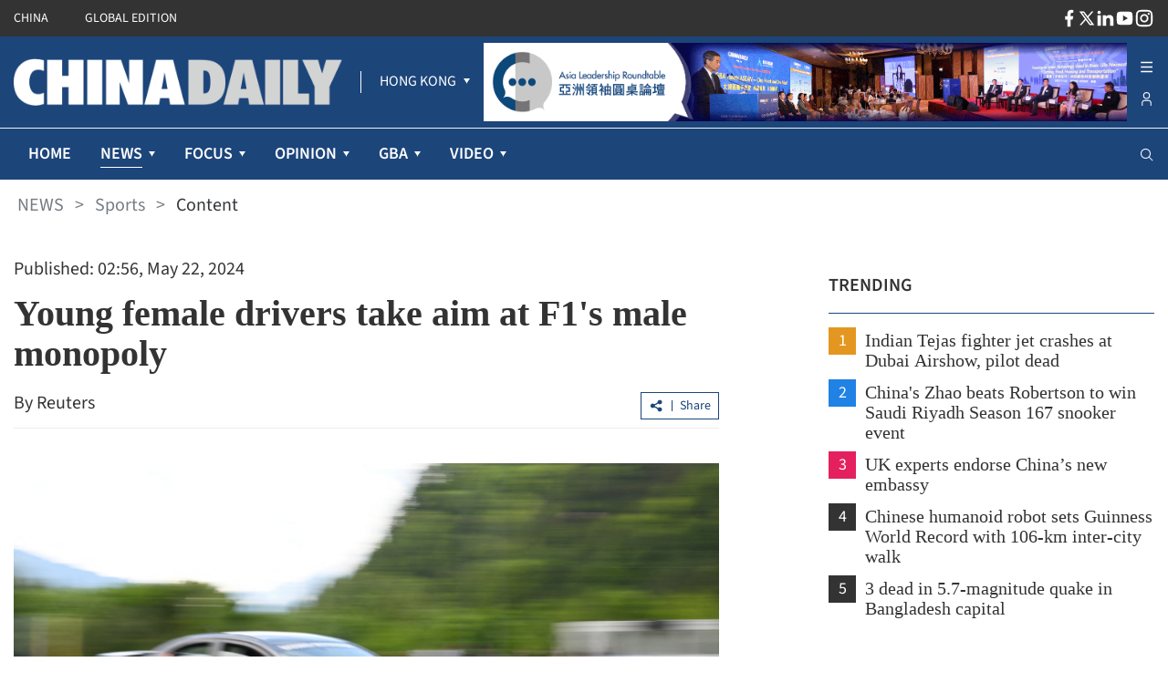

--- FILE ---
content_type: text/html;charset=utf-8
request_url: https://www.chinadailyhk.com/hk/article/583772
body_size: 43815
content:
<!DOCTYPE html><html  lang="en" class=""><head><meta charset="utf-8">
<meta name="viewport" content="width=device-width, initial-scale=1">
<title>Young female drivers take aim at F1&#x27;s male monopoly</title>
<link rel="icon" href="/favicon.ico">
<meta property="og:type" content="article">
<meta property="og:title" content="Young female drivers take aim at F1's male monopoly">
<meta property="og:description" content="No woman has raced in Formula One for nearly half a century but a group of 13 and 14-year-old female racers are making their first moves on a long road that could lead to the top.">
<meta property="og:site_name" content="chinadailyhk">
<meta property="og:url" content="https://www.chinadailyhk.com/hk/article/583772#Young-female-drivers-take-aim-at-F1's-male-monopoly-2024-05-22">
<meta property="og:image" content="https://www.chinadailyhk.com/upload/main/image/2024/05/22/1b814cafe372f452b3903f4b2638fd74.png">
<meta itemprop="image" content="https://www.chinadailyhk.com/upload/main/image/2024/05/22/1b814cafe372f452b3903f4b2638fd74.png">
<meta property="og:image:width" content="800">
<meta property="og:image:height" content="auto">
<meta property="og:url" content="https://www.chinadailyhk.com/hk/article/583772#Young-female-drivers-take-aim-at-F1's-male-monopoly-2024-05-22">
<meta property="twitter:card" content="summary_large_image">
<meta property="twitter:site" content="@chinadailyhk.com">
<meta property="twitter:creator" content="@Reuters">
<meta property="twitter:title" content="Young female drivers take aim at F1's male monopoly">
<meta property="twitter:image" content="https://www.chinadailyhk.com/upload/main/image/2024/05/22/1b814cafe372f452b3903f4b2638fd74.png">
<meta property="twitter:image:src" content="https://www.chinadailyhk.com/upload/main/image/2024/05/22/1b814cafe372f452b3903f4b2638fd74.png">
<meta property="twitter:description" content="No woman has raced in Formula One for nearly half a century but a group of 13 and 14-year-old female racers are making their first moves on a long road that could lead to the top.">
<meta property="twitter:url" content="https://www.chinadailyhk.com/hk/article/583772#Young-female-drivers-take-aim-at-F1's-male-monopoly-2024-05-22">
<meta name="description" content="No woman has raced in Formula One for nearly half a century but a group of 13 and 14-year-old female racers are making their first moves on a long road that could lead to the top.">
<meta name="keywords" content="F1, Formula One, racing drivers, women, men">
<style cssr-id="n-back-top">.n-back-top {

 position: fixed;
 right: 40px;
 bottom: 40px;
 cursor: pointer;
 display: flex;
 align-items: center;
 justify-content: center;
 color: var(--n-text-color);
 transition:
 color .3s var(--n-bezier),
 box-shadow .3s var(--n-bezier),
 background-color .3s var(--n-bezier);
 border-radius: var(--n-border-radius);
 height: var(--n-height);
 min-width: var(--n-width);
 box-shadow: var(--n-box-shadow);
 background-color: var(--n-color);

}

.n-back-top.fade-in-scale-up-transition-leave-active {
  transform-origin: inherit;
  transition: opacity .2s cubic-bezier(.4, 0, 1, 1), transform .2s cubic-bezier(.4, 0, 1, 1) ;
}

.n-back-top.fade-in-scale-up-transition-enter-active {
  transform-origin: inherit;
  transition: opacity .2s cubic-bezier(0, 0, .2, 1), transform .2s cubic-bezier(0, 0, .2, 1) ;
}

.n-back-top.fade-in-scale-up-transition-enter-from, .n-back-top.fade-in-scale-up-transition-leave-to {
  opacity: 0;
  transform:  scale(.9);
}

.n-back-top.fade-in-scale-up-transition-leave-from, .n-back-top.fade-in-scale-up-transition-enter-to {
  opacity: 1;
  transform:  scale(1);
}

.n-back-top.n-back-top--transition-disabled {
  transition: none !important;
}

.n-back-top .n-base-icon {

 font-size: var(--n-icon-size);
 color: var(--n-icon-color);
 transition: color .3s var(--n-bezier);
 
}

.n-back-top svg {
  pointer-events: none;
}

.n-back-top:hover {
  box-shadow: var(--n-box-shadow-hover);
}

.n-back-top:hover .n-base-icon {
  color: var(--n-icon-color-hover);
}

.n-back-top:active {
  box-shadow: var(--n-box-shadow-pressed);
}

.n-back-top:active .n-base-icon {
  color: var(--n-icon-color-pressed);
}</style>
<style cssr-id="n-global">body {

 margin: 0;
 font-size: 14px;
 font-family: v-sans, system-ui, -apple-system, BlinkMacSystemFont, "Segoe UI", sans-serif, "Apple Color Emoji", "Segoe UI Emoji", "Segoe UI Symbol";
 line-height: 1.6;
 -webkit-text-size-adjust: 100%;
 -webkit-tap-highlight-color: transparent;

}

body input {

 font-family: inherit;
 font-size: inherit;
 
}</style>
<style cssr-id="n-menu">.n-menu {

 background-color: var(--n-color);
 color: var(--n-item-text-color);
 overflow: hidden;
 transition: background-color .3s var(--n-bezier);
 box-sizing: border-box;
 font-size: var(--n-font-size);
 padding-bottom: 6px;
 
}

.n-menu.n-menu--horizontal {

 max-width: 100%;
 width: 100%;
 display: flex;
 overflow: hidden;
 padding-bottom: 0;
 
}

.n-menu.n-menu--horizontal .n-submenu {
margin: 0;
}

.n-menu.n-menu--horizontal .n-menu-item {
margin: 0;
}

.n-menu.n-menu--horizontal .n-menu-item-content {

 padding: 0 20px;
 border-bottom: 2px solid #0000;
 
}

.n-menu.n-menu--horizontal .n-menu-item-content::before {
display: none;
}

.n-menu.n-menu--horizontal .n-menu-item-content.n-menu-item-content--selected {
border-bottom: 2px solid var(--n-border-color-horizontal)
}

.n-menu.n-menu--horizontal .n-menu-item-content.n-menu-item-content--selected .n-menu-item-content__icon {
color: var(--n-item-icon-color-active-horizontal);
}

.n-menu.n-menu--horizontal .n-menu-item-content.n-menu-item-content--selected .n-menu-item-content-header {

 color: var(--n-item-text-color-active-horizontal);
 
}

.n-menu.n-menu--horizontal .n-menu-item-content.n-menu-item-content--selected .n-menu-item-content-header a {
color: var(--n-item-text-color-active-horizontal);
}

.n-menu.n-menu--horizontal .n-menu-item-content.n-menu-item-content--selected .n-menu-item-content-header .n-menu-item-content-header__extra {
color: var(--n-item-text-color-active-horizontal);
}

.n-menu.n-menu--horizontal .n-menu-item-content.n-menu-item-content--child-active {

 border-bottom: 2px solid var(--n-border-color-horizontal);
 
}

.n-menu.n-menu--horizontal .n-menu-item-content.n-menu-item-content--child-active .n-menu-item-content-header {

 color: var(--n-item-text-color-child-active-horizontal);
 
}

.n-menu.n-menu--horizontal .n-menu-item-content.n-menu-item-content--child-active .n-menu-item-content-header a {

 color: var(--n-item-text-color-child-active-horizontal);
 
}

.n-menu.n-menu--horizontal .n-menu-item-content.n-menu-item-content--child-active .n-menu-item-content-header .n-menu-item-content-header__extra {

 color: var(--n-item-text-color-child-active-horizontal);
 
}

.n-menu.n-menu--horizontal .n-menu-item-content.n-menu-item-content--child-active .n-menu-item-content__icon {

 color: var(--n-item-icon-color-child-active-horizontal);
 
}

.n-menu.n-menu--horizontal .n-menu-item-content:not(.n-menu-item-content--disabled):not(.n-menu-item-content--selected, child-active):focus-within .n-menu-item-content__icon {

 color: var(--n-item-icon-color-hover-horizontal);
 
}

.n-menu.n-menu--horizontal .n-menu-item-content:not(.n-menu-item-content--disabled):not(.n-menu-item-content--selected, child-active):focus-within .n-menu-item-content-header {

 color: var(--n-item-text-color-hover-horizontal);
 
}

.n-menu.n-menu--horizontal .n-menu-item-content:not(.n-menu-item-content--disabled):not(.n-menu-item-content--selected, child-active):focus-within .n-menu-item-content-header a {

 color: var(--n-item-text-color-hover-horizontal);
 
}

.n-menu.n-menu--horizontal .n-menu-item-content:not(.n-menu-item-content--disabled):not(.n-menu-item-content--selected, child-active):focus-within .n-menu-item-content-header .n-menu-item-content-header__extra {

 color: var(--n-item-text-color-hover-horizontal);
 
}

.n-menu.n-menu--horizontal .n-menu-item-content:not(.n-menu-item-content--disabled).n-menu-item-content--selected.n-menu-item-content--hover .n-menu-item-content__icon {
color: var(--n-item-icon-color-active-hover-horizontal);
}

.n-menu.n-menu--horizontal .n-menu-item-content:not(.n-menu-item-content--disabled).n-menu-item-content--selected.n-menu-item-content--hover .n-menu-item-content-header {

 color: var(--n-item-text-color-active-hover-horizontal);
 
}

.n-menu.n-menu--horizontal .n-menu-item-content:not(.n-menu-item-content--disabled).n-menu-item-content--selected.n-menu-item-content--hover .n-menu-item-content-header a {
color: var(--n-item-text-color-active-hover-horizontal);
}

.n-menu.n-menu--horizontal .n-menu-item-content:not(.n-menu-item-content--disabled).n-menu-item-content--selected.n-menu-item-content--hover .n-menu-item-content-header .n-menu-item-content-header__extra {
color: var(--n-item-text-color-active-hover-horizontal);
}

.n-menu.n-menu--horizontal .n-menu-item-content:not(.n-menu-item-content--disabled).n-menu-item-content--selected:hover .n-menu-item-content__icon {
color: var(--n-item-icon-color-active-hover-horizontal);
}

.n-menu.n-menu--horizontal .n-menu-item-content:not(.n-menu-item-content--disabled).n-menu-item-content--selected:hover .n-menu-item-content-header {

 color: var(--n-item-text-color-active-hover-horizontal);
 
}

.n-menu.n-menu--horizontal .n-menu-item-content:not(.n-menu-item-content--disabled).n-menu-item-content--selected:hover .n-menu-item-content-header a {
color: var(--n-item-text-color-active-hover-horizontal);
}

.n-menu.n-menu--horizontal .n-menu-item-content:not(.n-menu-item-content--disabled).n-menu-item-content--selected:hover .n-menu-item-content-header .n-menu-item-content-header__extra {
color: var(--n-item-text-color-active-hover-horizontal);
}

.n-menu.n-menu--horizontal .n-menu-item-content:not(.n-menu-item-content--disabled).n-menu-item-content--child-active.n-menu-item-content--hover .n-menu-item-content__icon {
color: var(--n-item-icon-color-child-active-hover-horizontal);
}

.n-menu.n-menu--horizontal .n-menu-item-content:not(.n-menu-item-content--disabled).n-menu-item-content--child-active.n-menu-item-content--hover .n-menu-item-content-header {

 color: var(--n-item-text-color-child-active-hover-horizontal);
 
}

.n-menu.n-menu--horizontal .n-menu-item-content:not(.n-menu-item-content--disabled).n-menu-item-content--child-active.n-menu-item-content--hover .n-menu-item-content-header a {
color: var(--n-item-text-color-child-active-hover-horizontal);
}

.n-menu.n-menu--horizontal .n-menu-item-content:not(.n-menu-item-content--disabled).n-menu-item-content--child-active.n-menu-item-content--hover .n-menu-item-content-header .n-menu-item-content-header__extra {
color: var(--n-item-text-color-child-active-hover-horizontal);
}

.n-menu.n-menu--horizontal .n-menu-item-content:not(.n-menu-item-content--disabled).n-menu-item-content--child-active:hover .n-menu-item-content__icon {
color: var(--n-item-icon-color-child-active-hover-horizontal);
}

.n-menu.n-menu--horizontal .n-menu-item-content:not(.n-menu-item-content--disabled).n-menu-item-content--child-active:hover .n-menu-item-content-header {

 color: var(--n-item-text-color-child-active-hover-horizontal);
 
}

.n-menu.n-menu--horizontal .n-menu-item-content:not(.n-menu-item-content--disabled).n-menu-item-content--child-active:hover .n-menu-item-content-header a {
color: var(--n-item-text-color-child-active-hover-horizontal);
}

.n-menu.n-menu--horizontal .n-menu-item-content:not(.n-menu-item-content--disabled).n-menu-item-content--child-active:hover .n-menu-item-content-header .n-menu-item-content-header__extra {
color: var(--n-item-text-color-child-active-hover-horizontal);
}

.n-menu.n-menu--horizontal .n-menu-item-content:not(.n-menu-item-content--disabled).n-menu-item-content--hover {
border-bottom: 2px solid var(--n-border-color-horizontal);
}

.n-menu.n-menu--horizontal .n-menu-item-content:not(.n-menu-item-content--disabled).n-menu-item-content--hover .n-menu-item-content__icon {

 color: var(--n-item-icon-color-hover-horizontal);
 
}

.n-menu.n-menu--horizontal .n-menu-item-content:not(.n-menu-item-content--disabled).n-menu-item-content--hover .n-menu-item-content-header {

 color: var(--n-item-text-color-hover-horizontal);
 
}

.n-menu.n-menu--horizontal .n-menu-item-content:not(.n-menu-item-content--disabled).n-menu-item-content--hover .n-menu-item-content-header a {

 color: var(--n-item-text-color-hover-horizontal);
 
}

.n-menu.n-menu--horizontal .n-menu-item-content:not(.n-menu-item-content--disabled).n-menu-item-content--hover .n-menu-item-content-header .n-menu-item-content-header__extra {

 color: var(--n-item-text-color-hover-horizontal);
 
}

.n-menu.n-menu--horizontal .n-menu-item-content:not(.n-menu-item-content--disabled):hover {
border-bottom: 2px solid var(--n-border-color-horizontal);
}

.n-menu.n-menu--horizontal .n-menu-item-content:not(.n-menu-item-content--disabled):hover .n-menu-item-content__icon {

 color: var(--n-item-icon-color-hover-horizontal);
 
}

.n-menu.n-menu--horizontal .n-menu-item-content:not(.n-menu-item-content--disabled):hover .n-menu-item-content-header {

 color: var(--n-item-text-color-hover-horizontal);
 
}

.n-menu.n-menu--horizontal .n-menu-item-content:not(.n-menu-item-content--disabled):hover .n-menu-item-content-header a {

 color: var(--n-item-text-color-hover-horizontal);
 
}

.n-menu.n-menu--horizontal .n-menu-item-content:not(.n-menu-item-content--disabled):hover .n-menu-item-content-header .n-menu-item-content-header__extra {

 color: var(--n-item-text-color-hover-horizontal);
 
}

.n-menu.n-menu--horizontal .n-menu-item-content .n-menu-item-content-header a {
color: var(--n-item-text-color-horizontal);
}

.n-menu:not(.n-menu--responsive) .n-menu-item-content-header {

 overflow: hidden;
 text-overflow: ellipsis;
 
}

.n-menu.n-menu--collapsed .n-menu-item-content.n-menu-item-content--selected::before {

 background-color: var(--n-item-color-active-collapsed) !important;
 
}

.n-menu.n-menu--collapsed .n-menu-item-content .n-menu-item-content-header {
opacity: 0;
}

.n-menu.n-menu--collapsed .n-menu-item-content .n-menu-item-content__arrow {
opacity: 0;
}

.n-menu.n-menu--collapsed .n-menu-item-content .n-menu-item-content__icon {
color: var(--n-item-icon-color-collapsed);
}

.n-menu .n-menu-item {

 height: var(--n-item-height);
 margin-top: 6px;
 position: relative;
 
}

.n-menu .n-menu-item-content {

 box-sizing: border-box;
 line-height: 1.75;
 height: 100%;
 display: grid;
 grid-template-areas: "icon content arrow";
 grid-template-columns: auto 1fr auto;
 align-items: center;
 cursor: pointer;
 position: relative;
 padding-right: 18px;
 transition:
 background-color .3s var(--n-bezier),
 padding-left .3s var(--n-bezier),
 border-color .3s var(--n-bezier);
 
}

.n-menu .n-menu-item-content > * {
z-index: 1;
}

.n-menu .n-menu-item-content::before {

 z-index: auto;
 content: "";
 background-color: #0000;
 position: absolute;
 left: 8px;
 right: 8px;
 top: 0;
 bottom: 0;
 pointer-events: none;
 border-radius: var(--n-border-radius);
 transition: background-color .3s var(--n-bezier);
 
}

.n-menu .n-menu-item-content.n-menu-item-content--disabled {

 opacity: .45;
 cursor: not-allowed;
 
}

.n-menu .n-menu-item-content.n-menu-item-content--collapsed .n-menu-item-content__arrow {
transform: rotate(0);
}

.n-menu .n-menu-item-content.n-menu-item-content--selected::before {
background-color: var(--n-item-color-active);
}

.n-menu .n-menu-item-content.n-menu-item-content--selected .n-menu-item-content__arrow {
color: var(--n-arrow-color-active);
}

.n-menu .n-menu-item-content.n-menu-item-content--selected .n-menu-item-content__icon {
color: var(--n-item-icon-color-active);
}

.n-menu .n-menu-item-content.n-menu-item-content--selected .n-menu-item-content-header {

 color: var(--n-item-text-color-active);
 
}

.n-menu .n-menu-item-content.n-menu-item-content--selected .n-menu-item-content-header a {
color: var(--n-item-text-color-active);
}

.n-menu .n-menu-item-content.n-menu-item-content--selected .n-menu-item-content-header .n-menu-item-content-header__extra {
color: var(--n-item-text-color-active);
}

.n-menu .n-menu-item-content.n-menu-item-content--child-active .n-menu-item-content-header {

 color: var(--n-item-text-color-child-active);
 
}

.n-menu .n-menu-item-content.n-menu-item-content--child-active .n-menu-item-content-header a {

 color: var(--n-item-text-color-child-active);
 
}

.n-menu .n-menu-item-content.n-menu-item-content--child-active .n-menu-item-content-header .n-menu-item-content-header__extra {

 color: var(--n-item-text-color-child-active);
 
}

.n-menu .n-menu-item-content.n-menu-item-content--child-active .n-menu-item-content__arrow {

 color: var(--n-arrow-color-child-active);
 
}

.n-menu .n-menu-item-content.n-menu-item-content--child-active .n-menu-item-content__icon {

 color: var(--n-item-icon-color-child-active);
 
}

.n-menu .n-menu-item-content:not(.n-menu-item-content--disabled):not(.n-menu-item-content--selected, child-active):focus-within::before {
background-color: var(--n-item-color-hover);
}

.n-menu .n-menu-item-content:not(.n-menu-item-content--disabled):not(.n-menu-item-content--selected, child-active):focus-within .n-menu-item-content__arrow {

 color: var(--n-arrow-color-hover);
 
}

.n-menu .n-menu-item-content:not(.n-menu-item-content--disabled):not(.n-menu-item-content--selected, child-active):focus-within .n-menu-item-content__icon {

 color: var(--n-item-icon-color-hover);
 
}

.n-menu .n-menu-item-content:not(.n-menu-item-content--disabled):not(.n-menu-item-content--selected, child-active):focus-within .n-menu-item-content-header {

 color: var(--n-item-text-color-hover);
 
}

.n-menu .n-menu-item-content:not(.n-menu-item-content--disabled):not(.n-menu-item-content--selected, child-active):focus-within .n-menu-item-content-header a {

 color: var(--n-item-text-color-hover);
 
}

.n-menu .n-menu-item-content:not(.n-menu-item-content--disabled):not(.n-menu-item-content--selected, child-active):focus-within .n-menu-item-content-header .n-menu-item-content-header__extra {

 color: var(--n-item-text-color-hover);
 
}

.n-menu .n-menu-item-content:not(.n-menu-item-content--disabled).n-menu-item-content--selected.n-menu-item-content--hover .n-menu-item-content__arrow {
color: var(--n-arrow-color-active-hover);
}

.n-menu .n-menu-item-content:not(.n-menu-item-content--disabled).n-menu-item-content--selected.n-menu-item-content--hover .n-menu-item-content__icon {
color: var(--n-item-icon-color-active-hover);
}

.n-menu .n-menu-item-content:not(.n-menu-item-content--disabled).n-menu-item-content--selected.n-menu-item-content--hover .n-menu-item-content-header {

 color: var(--n-item-text-color-active-hover);
 
}

.n-menu .n-menu-item-content:not(.n-menu-item-content--disabled).n-menu-item-content--selected.n-menu-item-content--hover .n-menu-item-content-header a {
color: var(--n-item-text-color-active-hover);
}

.n-menu .n-menu-item-content:not(.n-menu-item-content--disabled).n-menu-item-content--selected.n-menu-item-content--hover .n-menu-item-content-header .n-menu-item-content-header__extra {
color: var(--n-item-text-color-active-hover);
}

.n-menu .n-menu-item-content:not(.n-menu-item-content--disabled).n-menu-item-content--selected:hover .n-menu-item-content__arrow {
color: var(--n-arrow-color-active-hover);
}

.n-menu .n-menu-item-content:not(.n-menu-item-content--disabled).n-menu-item-content--selected:hover .n-menu-item-content__icon {
color: var(--n-item-icon-color-active-hover);
}

.n-menu .n-menu-item-content:not(.n-menu-item-content--disabled).n-menu-item-content--selected:hover .n-menu-item-content-header {

 color: var(--n-item-text-color-active-hover);
 
}

.n-menu .n-menu-item-content:not(.n-menu-item-content--disabled).n-menu-item-content--selected:hover .n-menu-item-content-header a {
color: var(--n-item-text-color-active-hover);
}

.n-menu .n-menu-item-content:not(.n-menu-item-content--disabled).n-menu-item-content--selected:hover .n-menu-item-content-header .n-menu-item-content-header__extra {
color: var(--n-item-text-color-active-hover);
}

.n-menu .n-menu-item-content:not(.n-menu-item-content--disabled).n-menu-item-content--child-active.n-menu-item-content--hover .n-menu-item-content__arrow {
color: var(--n-arrow-color-child-active-hover);
}

.n-menu .n-menu-item-content:not(.n-menu-item-content--disabled).n-menu-item-content--child-active.n-menu-item-content--hover .n-menu-item-content__icon {
color: var(--n-item-icon-color-child-active-hover);
}

.n-menu .n-menu-item-content:not(.n-menu-item-content--disabled).n-menu-item-content--child-active.n-menu-item-content--hover .n-menu-item-content-header {

 color: var(--n-item-text-color-child-active-hover);
 
}

.n-menu .n-menu-item-content:not(.n-menu-item-content--disabled).n-menu-item-content--child-active.n-menu-item-content--hover .n-menu-item-content-header a {
color: var(--n-item-text-color-child-active-hover);
}

.n-menu .n-menu-item-content:not(.n-menu-item-content--disabled).n-menu-item-content--child-active.n-menu-item-content--hover .n-menu-item-content-header .n-menu-item-content-header__extra {
color: var(--n-item-text-color-child-active-hover);
}

.n-menu .n-menu-item-content:not(.n-menu-item-content--disabled).n-menu-item-content--child-active:hover .n-menu-item-content__arrow {
color: var(--n-arrow-color-child-active-hover);
}

.n-menu .n-menu-item-content:not(.n-menu-item-content--disabled).n-menu-item-content--child-active:hover .n-menu-item-content__icon {
color: var(--n-item-icon-color-child-active-hover);
}

.n-menu .n-menu-item-content:not(.n-menu-item-content--disabled).n-menu-item-content--child-active:hover .n-menu-item-content-header {

 color: var(--n-item-text-color-child-active-hover);
 
}

.n-menu .n-menu-item-content:not(.n-menu-item-content--disabled).n-menu-item-content--child-active:hover .n-menu-item-content-header a {
color: var(--n-item-text-color-child-active-hover);
}

.n-menu .n-menu-item-content:not(.n-menu-item-content--disabled).n-menu-item-content--child-active:hover .n-menu-item-content-header .n-menu-item-content-header__extra {
color: var(--n-item-text-color-child-active-hover);
}

.n-menu .n-menu-item-content:not(.n-menu-item-content--disabled).n-menu-item-content--selected.n-menu-item-content--hover::before {
background-color: var(--n-item-color-active-hover);
}

.n-menu .n-menu-item-content:not(.n-menu-item-content--disabled).n-menu-item-content--selected:hover::before {
background-color: var(--n-item-color-active-hover);
}

.n-menu .n-menu-item-content:not(.n-menu-item-content--disabled).n-menu-item-content--hover::before {
background-color: var(--n-item-color-hover);
}

.n-menu .n-menu-item-content:not(.n-menu-item-content--disabled).n-menu-item-content--hover .n-menu-item-content__arrow {

 color: var(--n-arrow-color-hover);
 
}

.n-menu .n-menu-item-content:not(.n-menu-item-content--disabled).n-menu-item-content--hover .n-menu-item-content__icon {

 color: var(--n-item-icon-color-hover);
 
}

.n-menu .n-menu-item-content:not(.n-menu-item-content--disabled).n-menu-item-content--hover .n-menu-item-content-header {

 color: var(--n-item-text-color-hover);
 
}

.n-menu .n-menu-item-content:not(.n-menu-item-content--disabled).n-menu-item-content--hover .n-menu-item-content-header a {

 color: var(--n-item-text-color-hover);
 
}

.n-menu .n-menu-item-content:not(.n-menu-item-content--disabled).n-menu-item-content--hover .n-menu-item-content-header .n-menu-item-content-header__extra {

 color: var(--n-item-text-color-hover);
 
}

.n-menu .n-menu-item-content:not(.n-menu-item-content--disabled):hover::before {
background-color: var(--n-item-color-hover);
}

.n-menu .n-menu-item-content:not(.n-menu-item-content--disabled):hover .n-menu-item-content__arrow {

 color: var(--n-arrow-color-hover);
 
}

.n-menu .n-menu-item-content:not(.n-menu-item-content--disabled):hover .n-menu-item-content__icon {

 color: var(--n-item-icon-color-hover);
 
}

.n-menu .n-menu-item-content:not(.n-menu-item-content--disabled):hover .n-menu-item-content-header {

 color: var(--n-item-text-color-hover);
 
}

.n-menu .n-menu-item-content:not(.n-menu-item-content--disabled):hover .n-menu-item-content-header a {

 color: var(--n-item-text-color-hover);
 
}

.n-menu .n-menu-item-content:not(.n-menu-item-content--disabled):hover .n-menu-item-content-header .n-menu-item-content-header__extra {

 color: var(--n-item-text-color-hover);
 
}

.n-menu .n-menu-item-content .n-menu-item-content__icon {

 grid-area: icon;
 color: var(--n-item-icon-color);
 transition:
 color .3s var(--n-bezier),
 font-size .3s var(--n-bezier),
 margin-right .3s var(--n-bezier);
 box-sizing: content-box;
 display: inline-flex;
 align-items: center;
 justify-content: center;
 
}

.n-menu .n-menu-item-content .n-menu-item-content__arrow {

 grid-area: arrow;
 font-size: 16px;
 color: var(--n-arrow-color);
 transform: rotate(180deg);
 opacity: 1;
 transition:
 color .3s var(--n-bezier),
 transform 0.2s var(--n-bezier),
 opacity 0.2s var(--n-bezier);
 
}

.n-menu .n-menu-item-content .n-menu-item-content-header {

 grid-area: content;
 transition:
 color .3s var(--n-bezier),
 opacity .3s var(--n-bezier);
 opacity: 1;
 white-space: nowrap;
 color: var(--n-item-text-color);
 
}

.n-menu .n-menu-item-content .n-menu-item-content-header a {

 outline: none;
 text-decoration: none;
 transition: color .3s var(--n-bezier);
 color: var(--n-item-text-color);
 
}

.n-menu .n-menu-item-content .n-menu-item-content-header a::before {

 content: "";
 position: absolute;
 left: 0;
 right: 0;
 top: 0;
 bottom: 0;
 
}

.n-menu .n-menu-item-content .n-menu-item-content-header .n-menu-item-content-header__extra {

 font-size: .93em;
 color: var(--n-group-text-color);
 transition: color .3s var(--n-bezier);
 
}

.n-menu .n-submenu {

 cursor: pointer;
 position: relative;
 margin-top: 6px;
 
}

.n-menu .n-submenu .n-menu-item-content {

 height: var(--n-item-height);
 
}

.n-menu .n-submenu .n-submenu-children {

 overflow: hidden;
 padding: 0;
 
}

.n-menu .n-submenu .n-submenu-children.fade-in-height-expand-transition-leave-from, .n-menu .n-submenu .n-submenu-children.fade-in-height-expand-transition-enter-to {
  opacity: 1;
}

.n-menu .n-submenu .n-submenu-children.fade-in-height-expand-transition-leave-to, .n-menu .n-submenu .n-submenu-children.fade-in-height-expand-transition-enter-from {
  opacity: 0;
  margin-top: 0 !important;
  margin-bottom: 0 !important;
}

.n-menu .n-submenu .n-submenu-children.fade-in-height-expand-transition-leave-active {

 overflow: hidden;
 transition:
 max-height .2s cubic-bezier(.4, 0, .2, 1) 0s,
 opacity .2s cubic-bezier(0, 0, .2, 1) 0s,
 margin-top .2s cubic-bezier(.4, 0, .2, 1) 0s,
 margin-bottom .2s cubic-bezier(.4, 0, .2, 1) 0s,
 padding-top .2s cubic-bezier(.4, 0, .2, 1) 0s,
 padding-bottom .2s cubic-bezier(.4, 0, .2, 1) 0s
 
 
}

.n-menu .n-submenu .n-submenu-children.fade-in-height-expand-transition-enter-active {

 overflow: hidden;
 transition:
 max-height .2s cubic-bezier(.4, 0, .2, 1),
 opacity .2s cubic-bezier(.4, 0, 1, 1),
 margin-top .2s cubic-bezier(.4, 0, .2, 1),
 margin-bottom .2s cubic-bezier(.4, 0, .2, 1),
 padding-top .2s cubic-bezier(.4, 0, .2, 1),
 padding-bottom .2s cubic-bezier(.4, 0, .2, 1)
 
 
}

.n-menu .n-menu-item-group .n-menu-item-group-title {

 margin-top: 6px;
 color: var(--n-group-text-color);
 cursor: default;
 font-size: .93em;
 height: 36px;
 display: flex;
 align-items: center;
 transition:
 padding-left .3s var(--n-bezier),
 color .3s var(--n-bezier);
 
}

.n-menu-tooltip a {

 color: inherit;
 text-decoration: none;
 
}

.n-menu-divider {

 transition: background-color .3s var(--n-bezier);
 background-color: var(--n-divider-color);
 height: 1px;
 margin: 6px 18px;
 
}</style>
<style cssr-id="n-dropdown">.n-dropdown-menu {

 transform-origin: var(--v-transform-origin);
 background-color: var(--n-color);
 border-radius: var(--n-border-radius);
 box-shadow: var(--n-box-shadow);
 position: relative;
 transition:
 background-color .3s var(--n-bezier),
 box-shadow .3s var(--n-bezier);

}

.n-dropdown-menu.fade-in-scale-up-transition-leave-active {
  transform-origin: inherit;
  transition: opacity .2s cubic-bezier(.4, 0, 1, 1), transform .2s cubic-bezier(.4, 0, 1, 1) ;
}

.n-dropdown-menu.fade-in-scale-up-transition-enter-active {
  transform-origin: inherit;
  transition: opacity .2s cubic-bezier(0, 0, .2, 1), transform .2s cubic-bezier(0, 0, .2, 1) ;
}

.n-dropdown-menu.fade-in-scale-up-transition-enter-from, .n-dropdown-menu.fade-in-scale-up-transition-leave-to {
  opacity: 0;
  transform:  scale(.9);
}

.n-dropdown-menu.fade-in-scale-up-transition-leave-from, .n-dropdown-menu.fade-in-scale-up-transition-enter-to {
  opacity: 1;
  transform:  scale(1);
}

.n-dropdown-menu .n-dropdown-option {

 position: relative;
 
}

.n-dropdown-menu .n-dropdown-option a {

 text-decoration: none;
 color: inherit;
 outline: none;
 
}

.n-dropdown-menu .n-dropdown-option a::before {

 content: "";
 position: absolute;
 left: 0;
 right: 0;
 top: 0;
 bottom: 0;
 
}

.n-dropdown-menu .n-dropdown-option .n-dropdown-option-body {

 display: flex;
 cursor: pointer;
 position: relative;
 height: var(--n-option-height);
 line-height: var(--n-option-height);
 font-size: var(--n-font-size);
 color: var(--n-option-text-color);
 transition: color .3s var(--n-bezier);
 
}

.n-dropdown-menu .n-dropdown-option .n-dropdown-option-body::before {

 content: "";
 position: absolute;
 top: 0;
 bottom: 0;
 left: 4px;
 right: 4px;
 transition: background-color .3s var(--n-bezier);
 border-radius: var(--n-border-radius);
 
}

.n-dropdown-menu .n-dropdown-option .n-dropdown-option-body:not(.n-dropdown-option-body--disabled).n-dropdown-option-body--pending {

 color: var(--n-option-text-color-hover);
 
}

.n-dropdown-menu .n-dropdown-option .n-dropdown-option-body:not(.n-dropdown-option-body--disabled).n-dropdown-option-body--pending .n-dropdown-option-body__prefix, .n-dropdown-menu .n-dropdown-option .n-dropdown-option-body:not(.n-dropdown-option-body--disabled).n-dropdown-option-body--pending .n-dropdown-option-body__suffix {

 color: var(--n-option-text-color-hover);
 
}

.n-dropdown-menu .n-dropdown-option .n-dropdown-option-body:not(.n-dropdown-option-body--disabled).n-dropdown-option-body--pending::before {
background-color: var(--n-option-color-hover);
}

.n-dropdown-menu .n-dropdown-option .n-dropdown-option-body:not(.n-dropdown-option-body--disabled).n-dropdown-option-body--active {

 color: var(--n-option-text-color-active);
 
}

.n-dropdown-menu .n-dropdown-option .n-dropdown-option-body:not(.n-dropdown-option-body--disabled).n-dropdown-option-body--active .n-dropdown-option-body__prefix, .n-dropdown-menu .n-dropdown-option .n-dropdown-option-body:not(.n-dropdown-option-body--disabled).n-dropdown-option-body--active .n-dropdown-option-body__suffix {

 color: var(--n-option-text-color-active);
 
}

.n-dropdown-menu .n-dropdown-option .n-dropdown-option-body:not(.n-dropdown-option-body--disabled).n-dropdown-option-body--active::before {
background-color: var(--n-option-color-active);
}

.n-dropdown-menu .n-dropdown-option .n-dropdown-option-body:not(.n-dropdown-option-body--disabled).n-dropdown-option-body--child-active {

 color: var(--n-option-text-color-child-active);
 
}

.n-dropdown-menu .n-dropdown-option .n-dropdown-option-body:not(.n-dropdown-option-body--disabled).n-dropdown-option-body--child-active .n-dropdown-option-body__prefix, .n-dropdown-menu .n-dropdown-option .n-dropdown-option-body:not(.n-dropdown-option-body--disabled).n-dropdown-option-body--child-active .n-dropdown-option-body__suffix {

 color: var(--n-option-text-color-child-active);
 
}

.n-dropdown-menu .n-dropdown-option .n-dropdown-option-body.n-dropdown-option-body--disabled {

 cursor: not-allowed;
 opacity: var(--n-option-opacity-disabled);
 
}

.n-dropdown-menu .n-dropdown-option .n-dropdown-option-body.n-dropdown-option-body--group {

 font-size: calc(var(--n-font-size) - 1px);
 color: var(--n-group-header-text-color);
 
}

.n-dropdown-menu .n-dropdown-option .n-dropdown-option-body.n-dropdown-option-body--group .n-dropdown-option-body__prefix {

 width: calc(var(--n-option-prefix-width) / 2);
 
}

.n-dropdown-menu .n-dropdown-option .n-dropdown-option-body.n-dropdown-option-body--group .n-dropdown-option-body__prefix.n-dropdown-option-body__prefix--show-icon {

 width: calc(var(--n-option-icon-prefix-width) / 2);
 
}

.n-dropdown-menu .n-dropdown-option .n-dropdown-option-body .n-dropdown-option-body__prefix {

 width: var(--n-option-prefix-width);
 display: flex;
 justify-content: center;
 align-items: center;
 color: var(--n-prefix-color);
 transition: color .3s var(--n-bezier);
 z-index: 1;
 
}

.n-dropdown-menu .n-dropdown-option .n-dropdown-option-body .n-dropdown-option-body__prefix.n-dropdown-option-body__prefix--show-icon {

 width: var(--n-option-icon-prefix-width);
 
}

.n-dropdown-menu .n-dropdown-option .n-dropdown-option-body .n-dropdown-option-body__prefix .n-icon {

 font-size: var(--n-option-icon-size);
 
}

.n-dropdown-menu .n-dropdown-option .n-dropdown-option-body .n-dropdown-option-body__label {

 white-space: nowrap;
 flex: 1;
 z-index: 1;
 
}

.n-dropdown-menu .n-dropdown-option .n-dropdown-option-body .n-dropdown-option-body__suffix {

 box-sizing: border-box;
 flex-grow: 0;
 flex-shrink: 0;
 display: flex;
 justify-content: flex-end;
 align-items: center;
 min-width: var(--n-option-suffix-width);
 padding: 0 8px;
 transition: color .3s var(--n-bezier);
 color: var(--n-suffix-color);
 z-index: 1;
 
}

.n-dropdown-menu .n-dropdown-option .n-dropdown-option-body .n-dropdown-option-body__suffix.n-dropdown-option-body__suffix--has-submenu {

 width: var(--n-option-icon-suffix-width);
 
}

.n-dropdown-menu .n-dropdown-option .n-dropdown-option-body .n-dropdown-option-body__suffix .n-icon {

 font-size: var(--n-option-icon-size);
 
}

.n-dropdown-menu .n-dropdown-option .n-dropdown-option-body .n-dropdown-menu {
pointer-events: all;
}

.n-dropdown-menu .n-dropdown-option .n-dropdown-offset-container {

 pointer-events: none;
 position: absolute;
 left: 0;
 right: 0;
 top: -4px;
 bottom: -4px;
 
}

.n-dropdown-menu .n-dropdown-divider {

 transition: background-color .3s var(--n-bezier);
 background-color: var(--n-divider-color);
 height: 1px;
 margin: 4px 0;
 
}

.n-dropdown-menu .n-dropdown-menu-wrapper {

 transform-origin: var(--v-transform-origin);
 width: fit-content;
 
}

.n-dropdown-menu > .n-scrollbar {

 height: inherit;
 max-height: inherit;
 
}

.n-dropdown-menu:not(.n-dropdown-menu--scrollable) {

 padding: var(--n-padding);
 
}

.n-dropdown-menu.n-dropdown-menu--scrollable .n-dropdown-menu__content {

 padding: var(--n-padding);
 
}</style>
<style cssr-id="n-base-icon">.n-base-icon {

 height: 1em;
 width: 1em;
 line-height: 1em;
 text-align: center;
 display: inline-block;
 position: relative;
 fill: currentColor;
 transform: translateZ(0);

}

.n-base-icon svg {

 height: 1em;
 width: 1em;
 
}</style>
<style cssr-id="n-popover">.n-popover {

 transition:
 box-shadow .3s var(--n-bezier),
 background-color .3s var(--n-bezier),
 color .3s var(--n-bezier);
 position: relative;
 font-size: var(--n-font-size);
 color: var(--n-text-color);
 box-shadow: var(--n-box-shadow);
 word-break: break-word;
 
}

.n-popover > .n-scrollbar {

 height: inherit;
 max-height: inherit;
 
}

.n-popover:not(.n-popover--raw) {

 background-color: var(--n-color);
 border-radius: var(--n-border-radius);
 
}

.n-popover:not(.n-popover--raw):not(.n-popover--scrollable):not(.n-popover--show-header-or-footer) {
padding: var(--n-padding);
}

.n-popover .n-popover__header {

 padding: var(--n-padding);
 border-bottom: 1px solid var(--n-divider-color);
 transition: border-color .3s var(--n-bezier);
 
}

.n-popover .n-popover__footer {

 padding: var(--n-padding);
 border-top: 1px solid var(--n-divider-color);
 transition: border-color .3s var(--n-bezier);
 
}

.n-popover.n-popover--scrollable .n-popover__content, .n-popover.n-popover--show-header-or-footer .n-popover__content {

 padding: var(--n-padding);
 
}

.n-popover-shared {

 transform-origin: inherit;
 
}

.n-popover-shared .n-popover-arrow-wrapper {

 position: absolute;
 overflow: hidden;
 pointer-events: none;
 
}

.n-popover-shared .n-popover-arrow-wrapper .n-popover-arrow {

 transition: background-color .3s var(--n-bezier);
 position: absolute;
 display: block;
 width: calc(var(--n-arrow-height) * 1.414);
 height: calc(var(--n-arrow-height) * 1.414);
 box-shadow: 0 0 8px 0 rgba(0, 0, 0, .12);
 transform: rotate(45deg);
 background-color: var(--n-color);
 pointer-events: all;
 
}

.n-popover-shared.popover-transition-enter-from, .n-popover-shared.popover-transition-leave-to {

 opacity: 0;
 transform: scale(.85);
 
}

.n-popover-shared.popover-transition-enter-to, .n-popover-shared.popover-transition-leave-from {

 transform: scale(1);
 opacity: 1;
 
}

.n-popover-shared.popover-transition-enter-active {

 transition:
 box-shadow .3s var(--n-bezier),
 background-color .3s var(--n-bezier),
 color .3s var(--n-bezier),
 opacity .15s var(--n-bezier-ease-out),
 transform .15s var(--n-bezier-ease-out);
 
}

.n-popover-shared.popover-transition-leave-active {

 transition:
 box-shadow .3s var(--n-bezier),
 background-color .3s var(--n-bezier),
 color .3s var(--n-bezier),
 opacity .15s var(--n-bezier-ease-in),
 transform .15s var(--n-bezier-ease-in);
 
}

[v-placement="top-start"] > .n-popover-shared {

 margin-bottom: var(--n-space);
 
}

[v-placement="top-start"] > .n-popover-shared.n-popover-shared--show-arrow {

 margin-bottom: var(--n-space-arrow);
 
}

[v-placement="top-start"] > .n-popover-shared.n-popover-shared--overlap {

 margin: 0;
 
}

[v-placement="top-start"] > .n-popover-shared > .n-popover-arrow-wrapper {

 right: 0;
 left: 0;
 top: 0;
 bottom: 0;
 top: 100%;
 bottom: auto;
 height: var(--n-space-arrow);
 
}

[v-placement="top-start"] > .n-popover-shared > .n-popover-arrow-wrapper .n-popover-arrow {

 top: calc(var(--n-arrow-height) * 1.414 / -2);
 left: calc(var(--n-arrow-offset) - var(--v-offset-left));
 
}

[v-placement="top"] > .n-popover-shared {

 margin-bottom: var(--n-space);
 
}

[v-placement="top"] > .n-popover-shared.n-popover-shared--show-arrow {

 margin-bottom: var(--n-space-arrow);
 
}

[v-placement="top"] > .n-popover-shared.n-popover-shared--overlap {

 margin: 0;
 
}

[v-placement="top"] > .n-popover-shared > .n-popover-arrow-wrapper {

 right: 0;
 left: 0;
 top: 0;
 bottom: 0;
 top: 100%;
 bottom: auto;
 height: var(--n-space-arrow);
 
}

[v-placement="top"] > .n-popover-shared > .n-popover-arrow-wrapper .n-popover-arrow {

 top: calc(var(--n-arrow-height) * 1.414 / -2);
 transform: translateX(calc(var(--n-arrow-height) * 1.414 / -2)) rotate(45deg);
 left: 50%;
 
}

[v-placement="top-end"] > .n-popover-shared {

 margin-bottom: var(--n-space);
 
}

[v-placement="top-end"] > .n-popover-shared.n-popover-shared--show-arrow {

 margin-bottom: var(--n-space-arrow);
 
}

[v-placement="top-end"] > .n-popover-shared.n-popover-shared--overlap {

 margin: 0;
 
}

[v-placement="top-end"] > .n-popover-shared > .n-popover-arrow-wrapper {

 right: 0;
 left: 0;
 top: 0;
 bottom: 0;
 top: 100%;
 bottom: auto;
 height: var(--n-space-arrow);
 
}

[v-placement="top-end"] > .n-popover-shared > .n-popover-arrow-wrapper .n-popover-arrow {

 top: calc(var(--n-arrow-height) * 1.414 / -2);
 right: calc(var(--n-arrow-offset) + var(--v-offset-left));
 
}

[v-placement="bottom-start"] > .n-popover-shared {

 margin-top: var(--n-space);
 
}

[v-placement="bottom-start"] > .n-popover-shared.n-popover-shared--show-arrow {

 margin-top: var(--n-space-arrow);
 
}

[v-placement="bottom-start"] > .n-popover-shared.n-popover-shared--overlap {

 margin: 0;
 
}

[v-placement="bottom-start"] > .n-popover-shared > .n-popover-arrow-wrapper {

 right: 0;
 left: 0;
 top: 0;
 bottom: 0;
 bottom: 100%;
 top: auto;
 height: var(--n-space-arrow);
 
}

[v-placement="bottom-start"] > .n-popover-shared > .n-popover-arrow-wrapper .n-popover-arrow {

 bottom: calc(var(--n-arrow-height) * 1.414 / -2);
 left: calc(var(--n-arrow-offset) - var(--v-offset-left));
 
}

[v-placement="bottom"] > .n-popover-shared {

 margin-top: var(--n-space);
 
}

[v-placement="bottom"] > .n-popover-shared.n-popover-shared--show-arrow {

 margin-top: var(--n-space-arrow);
 
}

[v-placement="bottom"] > .n-popover-shared.n-popover-shared--overlap {

 margin: 0;
 
}

[v-placement="bottom"] > .n-popover-shared > .n-popover-arrow-wrapper {

 right: 0;
 left: 0;
 top: 0;
 bottom: 0;
 bottom: 100%;
 top: auto;
 height: var(--n-space-arrow);
 
}

[v-placement="bottom"] > .n-popover-shared > .n-popover-arrow-wrapper .n-popover-arrow {

 bottom: calc(var(--n-arrow-height) * 1.414 / -2);
 transform: translateX(calc(var(--n-arrow-height) * 1.414 / -2)) rotate(45deg);
 left: 50%;
 
}

[v-placement="bottom-end"] > .n-popover-shared {

 margin-top: var(--n-space);
 
}

[v-placement="bottom-end"] > .n-popover-shared.n-popover-shared--show-arrow {

 margin-top: var(--n-space-arrow);
 
}

[v-placement="bottom-end"] > .n-popover-shared.n-popover-shared--overlap {

 margin: 0;
 
}

[v-placement="bottom-end"] > .n-popover-shared > .n-popover-arrow-wrapper {

 right: 0;
 left: 0;
 top: 0;
 bottom: 0;
 bottom: 100%;
 top: auto;
 height: var(--n-space-arrow);
 
}

[v-placement="bottom-end"] > .n-popover-shared > .n-popover-arrow-wrapper .n-popover-arrow {

 bottom: calc(var(--n-arrow-height) * 1.414 / -2);
 right: calc(var(--n-arrow-offset) + var(--v-offset-left));
 
}

[v-placement="left-start"] > .n-popover-shared {

 margin-right: var(--n-space);
 
}

[v-placement="left-start"] > .n-popover-shared.n-popover-shared--show-arrow {

 margin-right: var(--n-space-arrow);
 
}

[v-placement="left-start"] > .n-popover-shared.n-popover-shared--overlap {

 margin: 0;
 
}

[v-placement="left-start"] > .n-popover-shared > .n-popover-arrow-wrapper {

 right: 0;
 left: 0;
 top: 0;
 bottom: 0;
 left: 100%;
 right: auto;
 width: var(--n-space-arrow);
 
}

[v-placement="left-start"] > .n-popover-shared > .n-popover-arrow-wrapper .n-popover-arrow {

 left: calc(var(--n-arrow-height) * 1.414 / -2);
 top: calc(var(--n-arrow-offset-vertical) - var(--v-offset-top));
 
}

[v-placement="left"] > .n-popover-shared {

 margin-right: var(--n-space);
 
}

[v-placement="left"] > .n-popover-shared.n-popover-shared--show-arrow {

 margin-right: var(--n-space-arrow);
 
}

[v-placement="left"] > .n-popover-shared.n-popover-shared--overlap {

 margin: 0;
 
}

[v-placement="left"] > .n-popover-shared > .n-popover-arrow-wrapper {

 right: 0;
 left: 0;
 top: 0;
 bottom: 0;
 left: 100%;
 right: auto;
 width: var(--n-space-arrow);
 
}

[v-placement="left"] > .n-popover-shared > .n-popover-arrow-wrapper .n-popover-arrow {

 left: calc(var(--n-arrow-height) * 1.414 / -2);
 transform: translateY(calc(var(--n-arrow-height) * 1.414 / -2)) rotate(45deg);
 top: 50%;
 
}

[v-placement="left-end"] > .n-popover-shared {

 margin-right: var(--n-space);
 
}

[v-placement="left-end"] > .n-popover-shared.n-popover-shared--show-arrow {

 margin-right: var(--n-space-arrow);
 
}

[v-placement="left-end"] > .n-popover-shared.n-popover-shared--overlap {

 margin: 0;
 
}

[v-placement="left-end"] > .n-popover-shared > .n-popover-arrow-wrapper {

 right: 0;
 left: 0;
 top: 0;
 bottom: 0;
 left: 100%;
 right: auto;
 width: var(--n-space-arrow);
 
}

[v-placement="left-end"] > .n-popover-shared > .n-popover-arrow-wrapper .n-popover-arrow {

 left: calc(var(--n-arrow-height) * 1.414 / -2);
 bottom: calc(var(--n-arrow-offset-vertical) + var(--v-offset-top));
 
}

[v-placement="right-start"] > .n-popover-shared {

 margin-left: var(--n-space);
 
}

[v-placement="right-start"] > .n-popover-shared.n-popover-shared--show-arrow {

 margin-left: var(--n-space-arrow);
 
}

[v-placement="right-start"] > .n-popover-shared.n-popover-shared--overlap {

 margin: 0;
 
}

[v-placement="right-start"] > .n-popover-shared > .n-popover-arrow-wrapper {

 right: 0;
 left: 0;
 top: 0;
 bottom: 0;
 right: 100%;
 left: auto;
 width: var(--n-space-arrow);
 
}

[v-placement="right-start"] > .n-popover-shared > .n-popover-arrow-wrapper .n-popover-arrow {

 right: calc(var(--n-arrow-height) * 1.414 / -2);
 top: calc(var(--n-arrow-offset-vertical) - var(--v-offset-top));
 
}

[v-placement="right"] > .n-popover-shared {

 margin-left: var(--n-space);
 
}

[v-placement="right"] > .n-popover-shared.n-popover-shared--show-arrow {

 margin-left: var(--n-space-arrow);
 
}

[v-placement="right"] > .n-popover-shared.n-popover-shared--overlap {

 margin: 0;
 
}

[v-placement="right"] > .n-popover-shared > .n-popover-arrow-wrapper {

 right: 0;
 left: 0;
 top: 0;
 bottom: 0;
 right: 100%;
 left: auto;
 width: var(--n-space-arrow);
 
}

[v-placement="right"] > .n-popover-shared > .n-popover-arrow-wrapper .n-popover-arrow {

 right: calc(var(--n-arrow-height) * 1.414 / -2);
 transform: translateY(calc(var(--n-arrow-height) * 1.414 / -2)) rotate(45deg);
 top: 50%;
 
}

[v-placement="right-end"] > .n-popover-shared {

 margin-left: var(--n-space);
 
}

[v-placement="right-end"] > .n-popover-shared.n-popover-shared--show-arrow {

 margin-left: var(--n-space-arrow);
 
}

[v-placement="right-end"] > .n-popover-shared.n-popover-shared--overlap {

 margin: 0;
 
}

[v-placement="right-end"] > .n-popover-shared > .n-popover-arrow-wrapper {

 right: 0;
 left: 0;
 top: 0;
 bottom: 0;
 right: 100%;
 left: auto;
 width: var(--n-space-arrow);
 
}

[v-placement="right-end"] > .n-popover-shared > .n-popover-arrow-wrapper .n-popover-arrow {

 right: calc(var(--n-arrow-height) * 1.414 / -2);
 bottom: calc(var(--n-arrow-offset-vertical) + var(--v-offset-top));
 
}

[v-placement="right-start"] > .n-popover-shared.n-popover-shared--center-arrow .n-popover-arrow {
top: calc(max(calc((var(--v-target-height, 0px) - var(--n-arrow-height) * 1.414) / 2), var(--n-arrow-offset-vertical)) - var(--v-offset-top));
}

[v-placement="left-start"] > .n-popover-shared.n-popover-shared--center-arrow .n-popover-arrow {
top: calc(max(calc((var(--v-target-height, 0px) - var(--n-arrow-height) * 1.414) / 2), var(--n-arrow-offset-vertical)) - var(--v-offset-top));
}

[v-placement="top-end"] > .n-popover-shared.n-popover-shared--center-arrow .n-popover-arrow {
right: calc(max(calc((var(--v-target-width, 0px) - var(--n-arrow-height) * 1.414) / 2), var(--n-arrow-offset)) + var(--v-offset-left));
}

[v-placement="bottom-end"] > .n-popover-shared.n-popover-shared--center-arrow .n-popover-arrow {
right: calc(max(calc((var(--v-target-width, 0px) - var(--n-arrow-height) * 1.414) / 2), var(--n-arrow-offset)) + var(--v-offset-left));
}

[v-placement="right-end"] > .n-popover-shared.n-popover-shared--center-arrow .n-popover-arrow {
bottom: calc(max(calc((var(--v-target-height, 0px) - var(--n-arrow-height) * 1.414) / 2), var(--n-arrow-offset-vertical)) + var(--v-offset-top));
}

[v-placement="left-end"] > .n-popover-shared.n-popover-shared--center-arrow .n-popover-arrow {
bottom: calc(max(calc((var(--v-target-height, 0px) - var(--n-arrow-height) * 1.414) / 2), var(--n-arrow-offset-vertical)) + var(--v-offset-top));
}

[v-placement="top-start"] > .n-popover-shared.n-popover-shared--center-arrow .n-popover-arrow {
left: calc(max(calc((var(--v-target-width, 0px) - var(--n-arrow-height) * 1.414) / 2), var(--n-arrow-offset)) - var(--v-offset-left));
}

[v-placement="bottom-start"] > .n-popover-shared.n-popover-shared--center-arrow .n-popover-arrow {
left: calc(max(calc((var(--v-target-width, 0px) - var(--n-arrow-height) * 1.414) / 2), var(--n-arrow-offset)) - var(--v-offset-left));
}</style>
<style cssr-id="vueuc/binder">.v-binder-follower-container {
  position: absolute;
  left: 0;
  right: 0;
  top: 0;
  height: 0;
  pointer-events: none;
  z-index: auto;
}

.v-binder-follower-content {
  position: absolute;
  z-index: auto;
}

.v-binder-follower-content > * {
  pointer-events: all;
}</style>
<style cssr-id="n-drawer">.n-drawer {

 word-break: break-word;
 line-height: var(--n-line-height);
 position: absolute;
 pointer-events: all;
 box-shadow: var(--n-box-shadow);
 transition:
 background-color .3s var(--n-bezier),
 color .3s var(--n-bezier);
 background-color: var(--n-color);
 color: var(--n-text-color);
 box-sizing: border-box;
 
}

.n-drawer.slide-in-from-right-transition-leave-active {
  transition: transform 0.2s cubic-bezier(.4, 0, 1, 1);
}

.n-drawer.slide-in-from-right-transition-enter-active {
  transition: transform 0.3s cubic-bezier(0, 0, .2, 1);
}

.n-drawer.slide-in-from-right-transition-enter-to {
  transform: translateX(0);
}

.n-drawer.slide-in-from-right-transition-enter-from {
  transform: translateX(100%);
}

.n-drawer.slide-in-from-right-transition-leave-from {
  transform: translateX(0);
}

.n-drawer.slide-in-from-right-transition-leave-to {
  transform: translateX(100%);
}

.n-drawer.slide-in-from-left-transition-leave-active {
  transition: transform 0.2s cubic-bezier(.4, 0, 1, 1);
}

.n-drawer.slide-in-from-left-transition-enter-active {
  transition: transform 0.3s cubic-bezier(0, 0, .2, 1);
}

.n-drawer.slide-in-from-left-transition-enter-to {
  transform: translateX(0);
}

.n-drawer.slide-in-from-left-transition-enter-from {
  transform: translateX(-100%);
}

.n-drawer.slide-in-from-left-transition-leave-from {
  transform: translateX(0);
}

.n-drawer.slide-in-from-left-transition-leave-to {
  transform: translateX(-100%);
}

.n-drawer.slide-in-from-top-transition-leave-active {
  transition: transform 0.2s cubic-bezier(.4, 0, 1, 1);
}

.n-drawer.slide-in-from-top-transition-enter-active {
  transition: transform 0.3s cubic-bezier(0, 0, .2, 1);
}

.n-drawer.slide-in-from-top-transition-enter-to {
  transform: translateY(0);
}

.n-drawer.slide-in-from-top-transition-enter-from {
  transform: translateY(-100%);
}

.n-drawer.slide-in-from-top-transition-leave-from {
  transform: translateY(0);
}

.n-drawer.slide-in-from-top-transition-leave-to {
  transform: translateY(-100%);
}

.n-drawer.slide-in-from-bottom-transition-leave-active {
  transition: transform 0.2s cubic-bezier(.4, 0, 1, 1);
}

.n-drawer.slide-in-from-bottom-transition-enter-active {
  transition: transform 0.3s cubic-bezier(0, 0, .2, 1);
}

.n-drawer.slide-in-from-bottom-transition-enter-to {
  transform: translateY(0);
}

.n-drawer.slide-in-from-bottom-transition-enter-from {
  transform: translateY(100%);
}

.n-drawer.slide-in-from-bottom-transition-leave-from {
  transform: translateY(0);
}

.n-drawer.slide-in-from-bottom-transition-leave-to {
  transform: translateY(100%);
}

.n-drawer.n-drawer--unselectable {

 user-select: none; 
 -webkit-user-select: none;
 
}

.n-drawer.n-drawer--native-scrollbar .n-drawer-content-wrapper {

 overflow: auto;
 height: 100%;
 
}

.n-drawer .n-drawer__resize-trigger {

 position: absolute;
 background-color: #0000;
 transition: background-color .3s var(--n-bezier);
 
}

.n-drawer .n-drawer__resize-trigger.n-drawer__resize-trigger--hover {

 background-color: var(--n-resize-trigger-color-hover);
 
}

.n-drawer .n-drawer-content-wrapper {

 box-sizing: border-box;
 
}

.n-drawer .n-drawer-content {

 height: 100%;
 display: flex;
 flex-direction: column;
 
}

.n-drawer .n-drawer-content.n-drawer-content--native-scrollbar .n-drawer-body-content-wrapper {

 height: 100%;
 overflow: auto;
 
}

.n-drawer .n-drawer-content .n-drawer-body {

 flex: 1 0 0;
 overflow: hidden;
 
}

.n-drawer .n-drawer-content .n-drawer-body-content-wrapper {

 box-sizing: border-box;
 padding: var(--n-body-padding);
 
}

.n-drawer .n-drawer-content .n-drawer-header {

 font-weight: var(--n-title-font-weight);
 line-height: 1;
 font-size: var(--n-title-font-size);
 color: var(--n-title-text-color);
 padding: var(--n-header-padding);
 transition: border .3s var(--n-bezier);
 border-bottom: 1px solid var(--n-divider-color);
 border-bottom: var(--n-header-border-bottom);
 display: flex;
 justify-content: space-between;
 align-items: center;
 
}

.n-drawer .n-drawer-content .n-drawer-header .n-drawer-header__close {

 margin-left: 6px;
 transition:
 background-color .3s var(--n-bezier),
 color .3s var(--n-bezier);
 
}

.n-drawer .n-drawer-content .n-drawer-footer {

 display: flex;
 justify-content: flex-end;
 border-top: var(--n-footer-border-top);
 transition: border .3s var(--n-bezier);
 padding: var(--n-footer-padding);
 
}

.n-drawer.n-drawer--right-placement {

 top: 0;
 bottom: 0;
 right: 0;
 border-top-left-radius: var(--n-border-radius);
 border-bottom-left-radius: var(--n-border-radius);
 
}

.n-drawer.n-drawer--right-placement .n-drawer__resize-trigger {

 width: 3px;
 height: 100%;
 top: 0;
 left: 0;
 transform: translateX(-1.5px);
 cursor: ew-resize;
 
}

.n-drawer.n-drawer--left-placement {

 top: 0;
 bottom: 0;
 left: 0;
 border-top-right-radius: var(--n-border-radius);
 border-bottom-right-radius: var(--n-border-radius);
 
}

.n-drawer.n-drawer--left-placement .n-drawer__resize-trigger {

 width: 3px;
 height: 100%;
 top: 0;
 right: 0;
 transform: translateX(1.5px);
 cursor: ew-resize;
 
}

.n-drawer.n-drawer--top-placement {

 top: 0;
 left: 0;
 right: 0;
 border-bottom-left-radius: var(--n-border-radius);
 border-bottom-right-radius: var(--n-border-radius);
 
}

.n-drawer.n-drawer--top-placement .n-drawer__resize-trigger {

 width: 100%;
 height: 3px;
 bottom: 0;
 left: 0;
 transform: translateY(1.5px);
 cursor: ns-resize;
 
}

.n-drawer.n-drawer--bottom-placement {

 left: 0;
 bottom: 0;
 right: 0;
 border-top-left-radius: var(--n-border-radius);
 border-top-right-radius: var(--n-border-radius);
 
}

.n-drawer.n-drawer--bottom-placement .n-drawer__resize-trigger {

 width: 100%;
 height: 3px;
 top: 0;
 left: 0;
 transform: translateY(-1.5px);
 cursor: ns-resize;
 
}

body > .n-drawer-container {

 position: fixed;
 
}

.n-drawer-container {

 position: relative;
 position: absolute;
 left: 0;
 right: 0;
 top: 0;
 bottom: 0;
 pointer-events: none;
 
}

.n-drawer-container > * {

 pointer-events: all;
 
}

.n-drawer-mask {

 background-color: rgba(0, 0, 0, .3);
 position: absolute;
 left: 0;
 right: 0;
 top: 0;
 bottom: 0;
 
}

.n-drawer-mask.n-drawer-mask--invisible {

 background-color: rgba(0, 0, 0, 0)
 
}

.n-drawer-mask.fade-in-transition-enter-active {
  transition: all 0.2s var(--n-bezier-in)!important;
}

.n-drawer-mask.fade-in-transition-leave-active {
  transition: all 0.2s var(--n-bezier-out)!important;
}

.n-drawer-mask.fade-in-transition-enter-from, .n-drawer-mask.fade-in-transition-leave-to {
  opacity: 0;
}

.n-drawer-mask.fade-in-transition-leave-from, .n-drawer-mask.fade-in-transition-enter-to {
  opacity: 1;
}</style>
<style cssr-id="n-breadcrumb">.n-breadcrumb {

 white-space: nowrap;
 cursor: default;
 line-height: var(--n-item-line-height);

}

.n-breadcrumb ul {

 list-style: none;
 padding: 0;
 margin: 0;
 
}

.n-breadcrumb a {

 color: inherit;
 text-decoration: inherit;
 
}

.n-breadcrumb .n-breadcrumb-item {

 font-size: var(--n-font-size);
 transition: color .3s var(--n-bezier);
 display: inline-flex;
 align-items: center;
 
}

.n-breadcrumb .n-breadcrumb-item .n-icon {

 font-size: 18px;
 vertical-align: -.2em;
 transition: color .3s var(--n-bezier);
 color: var(--n-item-text-color);
 
}

.n-breadcrumb .n-breadcrumb-item:not(:last-child).n-breadcrumb-item--clickable .n-breadcrumb-item__link {

 cursor: pointer;
 
}

.n-breadcrumb .n-breadcrumb-item:not(:last-child).n-breadcrumb-item--clickable .n-breadcrumb-item__link:hover {

 background-color: var(--n-item-color-hover);
 
}

.n-breadcrumb .n-breadcrumb-item:not(:last-child).n-breadcrumb-item--clickable .n-breadcrumb-item__link:active {

 background-color: var(--n-item-color-pressed); 
 
}

.n-breadcrumb .n-breadcrumb-item .n-breadcrumb-item__link {

 padding: 4px;
 border-radius: var(--n-item-border-radius);
 transition:
 background-color .3s var(--n-bezier),
 color .3s var(--n-bezier);
 color: var(--n-item-text-color);
 position: relative;
 
}

.n-breadcrumb .n-breadcrumb-item .n-breadcrumb-item__link:hover {

 color: var(--n-item-text-color-hover);
 
}

.n-breadcrumb .n-breadcrumb-item .n-breadcrumb-item__link:hover .n-icon {

 color: var(--n-item-text-color-hover);
 
}

.n-breadcrumb .n-breadcrumb-item .n-breadcrumb-item__link:active {

 color: var(--n-item-text-color-pressed);
 
}

.n-breadcrumb .n-breadcrumb-item .n-breadcrumb-item__link:active .n-icon {

 color: var(--n-item-text-color-pressed);
 
}

.n-breadcrumb .n-breadcrumb-item .n-breadcrumb-item__separator {

 margin: 0 8px;
 color: var(--n-separator-color);
 transition: color .3s var(--n-bezier);
 user-select: none;
 -webkit-user-select: none;
 
}

.n-breadcrumb .n-breadcrumb-item:last-child .n-breadcrumb-item__link {

 font-weight: var(--n-font-weight-active);
 cursor: unset;
 color: var(--n-item-text-color-active);
 
}

.n-breadcrumb .n-breadcrumb-item:last-child .n-breadcrumb-item__link .n-icon {

 color: var(--n-item-text-color-active);
 
}

.n-breadcrumb .n-breadcrumb-item:last-child .n-breadcrumb-item__separator {

 display: none;
 
}</style>
<style cssr-id="n-carousel">.n-carousel {

 position: relative;
 width: 100%;
 height: 100%;
 touch-action: pan-y;
 overflow: hidden;

}

.n-carousel .n-carousel__slides {

 display: flex;
 width: 100%;
 height: 100%;
 transition-timing-function: var(--n-bezier);
 transition-property: transform;
 
}

.n-carousel .n-carousel__slides .n-carousel__slide {

 flex-shrink: 0;
 position: relative;
 width: 100%;
 height: 100%;
 outline: none;
 overflow: hidden;
 
}

.n-carousel .n-carousel__slides .n-carousel__slide > img {

 display: block;
 
}

.n-carousel .n-carousel__dots {

 position: absolute;
 display: flex;
 flex-wrap: nowrap;
 
}

.n-carousel .n-carousel__dots.n-carousel__dots--dot .n-carousel__dot {

 height: var(--n-dot-size);
 width: var(--n-dot-size);
 background-color: var(--n-dot-color);
 border-radius: 50%;
 cursor: pointer;
 transition:
 box-shadow .3s var(--n-bezier),
 background-color .3s var(--n-bezier);
 outline: none;
 
}

.n-carousel .n-carousel__dots.n-carousel__dots--dot .n-carousel__dot:focus {

 background-color: var(--n-dot-color-focus);
 
}

.n-carousel .n-carousel__dots.n-carousel__dots--dot .n-carousel__dot.n-carousel__dot--active {

 background-color: var(--n-dot-color-active);
 
}

.n-carousel .n-carousel__dots.n-carousel__dots--line .n-carousel__dot {

 border-radius: 9999px;
 width: var(--n-dot-line-width);
 height: 4px;
 background-color: var(--n-dot-color);
 cursor: pointer;
 transition:
 width .3s var(--n-bezier),
 box-shadow .3s var(--n-bezier),
 background-color .3s var(--n-bezier);
 outline: none;
 
}

.n-carousel .n-carousel__dots.n-carousel__dots--line .n-carousel__dot:focus {

 background-color: var(--n-dot-color-focus);
 
}

.n-carousel .n-carousel__dots.n-carousel__dots--line .n-carousel__dot.n-carousel__dot--active {

 width: var(--n-dot-line-width-active);
 background-color: var(--n-dot-color-active);
 
}

.n-carousel .n-carousel__arrow {

 transition: background-color .3s var(--n-bezier);
 cursor: pointer;
 height: 28px;
 width: 28px;
 display: flex;
 align-items: center;
 justify-content: center;
 background-color: rgba(255, 255, 255, .2);
 color: var(--n-arrow-color);
 border-radius: 8px;
 user-select: none;
 -webkit-user-select: none;
 font-size: 18px;
 
}

.n-carousel .n-carousel__arrow svg {

 height: 1em;
 width: 1em;
 
}

.n-carousel .n-carousel__arrow:hover {

 background-color: rgba(255, 255, 255, .3);
 
}

.n-carousel.n-carousel--vertical {

 touch-action: pan-x;
 
}

.n-carousel.n-carousel--vertical .n-carousel__slides {

 flex-direction: column;
 
}

.n-carousel.n-carousel--vertical.n-carousel--fade .n-carousel__slide {

 top: 50%;
 left: unset;
 transform: translateY(-50%);
 
}

.n-carousel.n-carousel--vertical.n-carousel--card .n-carousel__slide {

 top: 50%;
 left: unset;
 transform: translateY(-50%) translateZ(-400px);
 
}

.n-carousel.n-carousel--vertical.n-carousel--card .n-carousel__slide.n-carousel__slide--current {

 transform: translateY(-50%) translateZ(0);
 
}

.n-carousel.n-carousel--vertical.n-carousel--card .n-carousel__slide.n-carousel__slide--prev {

 transform: translateY(-100%) translateZ(-200px);
 
}

.n-carousel.n-carousel--vertical.n-carousel--card .n-carousel__slide.n-carousel__slide--next {

 transform: translateY(0%) translateZ(-200px);
 
}

.n-carousel.n-carousel--usercontrol .n-carousel__slides > div {

 position: absolute;
 top: 50%;
 left: 50%;
 width: 100%;
 height: 100%;
 transform: translate(-50%, -50%);
 
}

.n-carousel.n-carousel--left .n-carousel__dots {

 transform: translateY(-50%);
 top: 50%;
 left: 12px;
 flex-direction: column;
 
}

.n-carousel.n-carousel--left .n-carousel__dots.n-carousel__dots--line .n-carousel__dot {

 width: 4px;
 height: var(--n-dot-line-width);
 margin: 4px 0;
 transition:
 height .3s var(--n-bezier),
 box-shadow .3s var(--n-bezier),
 background-color .3s var(--n-bezier);
 outline: none;
 
}

.n-carousel.n-carousel--left .n-carousel__dots.n-carousel__dots--line .n-carousel__dot.n-carousel__dot--active {

 height: var(--n-dot-line-width-active);
 
}

.n-carousel.n-carousel--left .n-carousel__dot {

 margin: 4px 0;
 
}

.n-carousel .n-carousel__arrow-group {

 position: absolute;
 display: flex;
 flex-wrap: nowrap;
 
}

.n-carousel.n-carousel--vertical .n-carousel__arrow {

 transform: rotate(90deg);
 
}

.n-carousel.n-carousel--show-arrow.n-carousel--bottom .n-carousel__dots {

 transform: translateX(0);
 bottom: 18px;
 left: 18px;
 
}

.n-carousel.n-carousel--show-arrow.n-carousel--top .n-carousel__dots {

 transform: translateX(0);
 top: 18px;
 left: 18px;
 
}

.n-carousel.n-carousel--show-arrow.n-carousel--left .n-carousel__dots {

 transform: translateX(0);
 top: 18px;
 left: 18px;
 
}

.n-carousel.n-carousel--show-arrow.n-carousel--right .n-carousel__dots {

 transform: translateX(0);
 top: 18px;
 right: 18px;
 
}

.n-carousel.n-carousel--left .n-carousel__arrow-group {

 bottom: 12px;
 left: 12px;
 flex-direction: column;
 
}

.n-carousel.n-carousel--left .n-carousel__arrow-group > *:first-child {

 margin-bottom: 12px;
 
}

.n-carousel.n-carousel--right .n-carousel__dots {

 transform: translateY(-50%);
 top: 50%;
 right: 12px;
 flex-direction: column;
 
}

.n-carousel.n-carousel--right .n-carousel__dots.n-carousel__dots--line .n-carousel__dot {

 width: 4px;
 height: var(--n-dot-line-width);
 margin: 4px 0;
 transition:
 height .3s var(--n-bezier),
 box-shadow .3s var(--n-bezier),
 background-color .3s var(--n-bezier);
 outline: none;
 
}

.n-carousel.n-carousel--right .n-carousel__dots.n-carousel__dots--line .n-carousel__dot.n-carousel__dot--active {

 height: var(--n-dot-line-width-active);
 
}

.n-carousel.n-carousel--right .n-carousel__dot {

 margin: 4px 0;
 
}

.n-carousel.n-carousel--right .n-carousel__arrow-group {

 bottom: 12px;
 right: 12px;
 flex-direction: column;
 
}

.n-carousel.n-carousel--right .n-carousel__arrow-group > *:first-child {

 margin-bottom: 12px;
 
}

.n-carousel.n-carousel--top .n-carousel__dots {

 transform: translateX(-50%);
 top: 12px;
 left: 50%;
 
}

.n-carousel.n-carousel--top .n-carousel__dots.n-carousel__dots--line .n-carousel__dot {

 margin: 0 4px;
 
}

.n-carousel.n-carousel--top .n-carousel__dot {

 margin: 0 4px;
 
}

.n-carousel.n-carousel--top .n-carousel__arrow-group {

 top: 12px;
 right: 12px;
 
}

.n-carousel.n-carousel--top .n-carousel__arrow-group > *:first-child {

 margin-right: 12px;
 
}

.n-carousel.n-carousel--bottom .n-carousel__dots {

 transform: translateX(-50%);
 bottom: 12px;
 left: 50%;
 
}

.n-carousel.n-carousel--bottom .n-carousel__dots.n-carousel__dots--line .n-carousel__dot {

 margin: 0 4px;
 
}

.n-carousel.n-carousel--bottom .n-carousel__dot {

 margin: 0 4px;
 
}

.n-carousel.n-carousel--bottom .n-carousel__arrow-group {

 bottom: 12px;
 right: 12px;
 
}

.n-carousel.n-carousel--bottom .n-carousel__arrow-group > *:first-child {

 margin-right: 12px;
 
}

.n-carousel.n-carousel--fade .n-carousel__slide {

 position: absolute;
 opacity: 0;
 transition-property: opacity;
 pointer-events: none;
 
}

.n-carousel.n-carousel--fade .n-carousel__slide.n-carousel__slide--current {

 opacity: 1;
 pointer-events: auto;
 
}

.n-carousel.n-carousel--card .n-carousel__slides {

 perspective: 1000px;
 
}

.n-carousel.n-carousel--card .n-carousel__slide {

 position: absolute;
 left: 50%;
 opacity: 0;
 transform: translateX(-50%) translateZ(-400px);
 transition-property: opacity, transform;
 
}

.n-carousel.n-carousel--card .n-carousel__slide.n-carousel__slide--current {

 opacity: 1;
 transform: translateX(-50%) translateZ(0);
 z-index: 1;
 
}

.n-carousel.n-carousel--card .n-carousel__slide.n-carousel__slide--prev {

 opacity: 0.4;
 transform: translateX(-100%) translateZ(-200px);
 
}

.n-carousel.n-carousel--card .n-carousel__slide.n-carousel__slide--next {

 opacity: 0.4;
 transform: translateX(0%) translateZ(-200px);
 
}</style>
<link rel="canonical" href="https://www.chinadailyhk.com/hk/article/583772#Young-female-drivers-take-aim-at-F1's-male-monopoly-2024-05-22">
<link rel="stylesheet" href="/_nuxt/entry.QoWNu8HS.css">
<link rel="stylesheet" href="/_nuxt/swiper-vue.JG58ooqa.css">
<link rel="stylesheet" href="/_nuxt/default.CMLRBu0Z.css">
<link rel="stylesheet" href="/_nuxt/Content.D16Rndzq.css">
<link rel="modulepreload" as="script" crossorigin href="/_nuxt/B1PMTjYd.js">
<link rel="modulepreload" as="script" crossorigin href="/_nuxt/HrPAxp1u.js">
<link rel="modulepreload" as="script" crossorigin href="/_nuxt/BHt5d8hi.js">
<link rel="modulepreload" as="script" crossorigin href="/_nuxt/CAhIacwY.js">
<link rel="modulepreload" as="script" crossorigin href="/_nuxt/Cuv9oEuf.js">
<link rel="modulepreload" as="script" crossorigin href="/_nuxt/D_FlVSYG.js">
<link rel="modulepreload" as="script" crossorigin href="/_nuxt/Bg45bfDl.js">
<link rel="modulepreload" as="script" crossorigin href="/_nuxt/2HR_ysEM.js">
<link rel="modulepreload" as="script" crossorigin href="/_nuxt/DDt4CtUo.js">
<link rel="modulepreload" as="script" crossorigin href="/_nuxt/LZUog1JB.js">
<link rel="modulepreload" as="script" crossorigin href="/_nuxt/B_2jTSoW.js">
<link rel="modulepreload" as="script" crossorigin href="/_nuxt/C4J8sofl.js">
<link rel="modulepreload" as="script" crossorigin href="/_nuxt/Dtu5B3s4.js">
<link rel="modulepreload" as="script" crossorigin href="/_nuxt/BUKA3RZ7.js">
<link rel="modulepreload" as="script" crossorigin href="/_nuxt/Dw0rM9Kh.js">
<link rel="modulepreload" as="script" crossorigin href="/_nuxt/Ciz-X0uz.js">
<link rel="modulepreload" as="script" crossorigin href="/_nuxt/DRkDR0DP.js">
<link rel="modulepreload" as="script" crossorigin href="/_nuxt/CVwX38sU.js">
<link rel="modulepreload" as="script" crossorigin href="/_nuxt/D3A41cD3.js">
<link rel="modulepreload" as="script" crossorigin href="/_nuxt/BWBlqcZy.js">
<link rel="modulepreload" as="script" crossorigin href="/_nuxt/CAKJXhoi.js">
<link rel="modulepreload" as="script" crossorigin href="/_nuxt/BTiw8QOv.js">
<link rel="modulepreload" as="script" crossorigin href="/_nuxt/C4yY9EFI.js">
<link rel="modulepreload" as="script" crossorigin href="/_nuxt/D2QgBLkr.js">
<link rel="modulepreload" as="script" crossorigin href="/_nuxt/4v9gDS74.js">
<link rel="prefetch" as="image" type="image/jpeg" href="/_nuxt/img-loading.shI292VA.jpg">
<link rel="prefetch" as="image" type="image/png" href="/_nuxt/img-error.CyvQc1x4.png">
<link rel="prefetch" as="image" type="image/svg+xml" href="/_nuxt/adobe-garamond-lt-bold.DO0uEWXL.svg">
<link rel="prefetch" as="image" type="image/svg+xml" href="/_nuxt/adobe-garamond-lt-regular.DHXPhE5l.svg">
<link rel="prefetch" as="image" type="image/svg+xml" href="/_nuxt/adobe-garamond-lt-semibold.fwprHazR.svg">
<link rel="prefetch" as="script" crossorigin href="/_nuxt/BkRcQUFO.js">
<link rel="prefetch" as="image" type="image/png" href="/_nuxt/head-logo.lykloUeb.png">
<link rel="prefetch" as="image" type="image/png" href="/_nuxt/foot-logo.DI5V-6DJ.png">
<script type="module" src="/_nuxt/B1PMTjYd.js" crossorigin></script><script>"use strict";(()=>{const a=window,e=document.documentElement,c=window.localStorage,d=["dark","light"],n=c&&c.getItem&&c.getItem("nuxt-color-mode")||"system";let l=n==="system"?f():n;const i=e.getAttribute("data-color-mode-forced");i&&(l=i),r(l),a["__NUXT_COLOR_MODE__"]={preference:n,value:l,getColorScheme:f,addColorScheme:r,removeColorScheme:u};function r(o){const t=""+o+"",s="";e.classList?e.classList.add(t):e.className+=" "+t,s&&e.setAttribute("data-"+s,o)}function u(o){const t=""+o+"",s="";e.classList?e.classList.remove(t):e.className=e.className.replace(new RegExp(t,"g"),""),s&&e.removeAttribute("data-"+s)}function m(o){return a.matchMedia("(prefers-color-scheme"+o+")")}function f(){if(a.matchMedia&&m("").media!=="not all"){for(const o of d)if(m(":"+o).matches)return o}return"light"}})();
</script></head><body><div id="__nuxt"><!--[--><div class="n-config-provider of-hidden"><!--[--><!--[--><div class="h-40 bg-#333 text-14 c-#fff" lt-md="hidden" data-v-43b1df22><div class="h-full flex items-center justify-between container" data-v-43b1df22><div class="flex items-center" data-v-43b1df22><a class="mr-40" href="http://www.chinadaily.com.cn" target="_blank" data-v-43b1df22>CHINA</a><a href="https://global.chinadaily.com.cn" target="_blank" data-v-43b1df22>GLOBAL EDITION</a></div><div role="none" class="n-space text-18" style="display:flex;flex-direction:row;justify-content:flex-start;flex-wrap:wrap;margin-top:;margin-bottom:;gap:30px 30px;" data-v-43b1df22><div role="none" class="" style="max-width:100%;"><a href="https://www.facebook.com/chinadailyhkedition/" target="_blank" data-v-43b1df22><div class="i-ri:facebook-fill" data-v-43b1df22></div><!----><!----><!----><!----></a></div><div role="none" class="" style="max-width:100%;"><a href="https://twitter.com/chinadailyasia" target="_blank" data-v-43b1df22><!----><div class="i-ri:twitter-x-line mt-2 text-15" data-v-43b1df22></div><!----><!----><!----></a></div><div role="none" class="" style="max-width:100%;"><a href="https://www.linkedin.com/company/china-daily-asia-pacific-limited" target="_blank" data-v-43b1df22><!----><!----><div class="i-ri:linkedin-fill" data-v-43b1df22></div><!----><!----></a></div><div role="none" class="" style="max-width:100%;"><a href="https://www.youtube.com/@chinadailyapac1" target="_blank" data-v-43b1df22><!----><!----><!----><div class="i-ri:youtube-fill" data-v-43b1df22></div><!----></a></div><div role="none" class="" style="max-width:100%;"><a href="https://www.instagram.com/" target="_blank" data-v-43b1df22><!----><!----><!----><!----><div class="i-ri:instagram-line" data-v-43b1df22></div></a></div></div></div></div><div class="bg-theme c-#fff" lt-md="fixed z-100 top-0 left-0 w-full shadow-[0_2px_20px_rgba(0,0,0,0.3)]" data-v-43b1df22><div style="height:0px;" data-v-43b1df22></div><div class="h-100 flex items-center justify-between container" lt-md="h-50" data-v-43b1df22><!----><div class="flex items-center" data-v-43b1df22><img class="block aspect-ratio-170/25 w-360 cursor-pointer object-contain" src="/_nuxt/head-logo.lykloUeb.png" lt-xl="w-320" lt-lg="w-280" lt-md="w-170" data-v-43b1df22><div class="ml-20 flex items-center" lt-md="ml-0" data-v-43b1df22><div class="h-24 w-1 bg-#fff" lt-md="hidden" data-v-43b1df22></div><div role="menubar" class="n-menu n-menu--horizontal site-menu" style="--n-divider-color:rgb(239, 239, 245);--n-bezier:cubic-bezier(.4, 0, .2, 1);--n-font-size:14px;--n-border-color-horizontal:#0000;--n-border-radius:3px;--n-item-height:42px;--n-group-text-color:rgb(118, 124, 130);--n-color:#0000;--n-item-text-color:rgb(51, 54, 57);--n-item-text-color-hover:rgb(51, 54, 57);--n-item-text-color-active:#1C457AFF;--n-item-text-color-child-active:#1C457AFF;--n-item-text-color-child-active-hover:#1C457AFF;--n-item-text-color-active-hover:#1C457AFF;--n-item-icon-color:rgb(31, 34, 37);--n-item-icon-color-hover:rgb(31, 34, 37);--n-item-icon-color-active:#1C457AFF;--n-item-icon-color-active-hover:#1C457AFF;--n-item-icon-color-child-active:#1C457AFF;--n-item-icon-color-child-active-hover:#1C457AFF;--n-item-icon-color-collapsed:rgb(31, 34, 37);--n-item-text-color-horizontal:rgb(51, 54, 57);--n-item-text-color-hover-horizontal:#1C457AE3;--n-item-text-color-active-horizontal:#1C457AFF;--n-item-text-color-child-active-horizontal:#1C457AFF;--n-item-text-color-child-active-hover-horizontal:#1C457AFF;--n-item-text-color-active-hover-horizontal:#1C457AFF;--n-item-icon-color-horizontal:rgb(31, 34, 37);--n-item-icon-color-hover-horizontal:#1C457AE3;--n-item-icon-color-active-horizontal:#1C457AFF;--n-item-icon-color-active-hover-horizontal:#1C457AFF;--n-item-icon-color-child-active-horizontal:#1C457AFF;--n-item-icon-color-child-active-hover-horizontal:#1C457AFF;--n-arrow-color:rgb(51, 54, 57);--n-arrow-color-hover:rgb(51, 54, 57);--n-arrow-color-active:#1C457AFF;--n-arrow-color-active-hover:#1C457AFF;--n-arrow-color-child-active:#1C457AFF;--n-arrow-color-child-active-hover:#1C457AFF;--n-item-color-hover:rgb(243, 243, 245);--n-item-color-active:rgba(28, 69, 122, 0.1);--n-item-color-active-hover:rgba(28, 69, 122, 0.1);--n-item-color-active-collapsed:rgba(28, 69, 122, 0.1);" data-v-43b1df22><!--[--><!----><div class="n-submenu" role="menuitem" aria-expanded="true"><div class="n-menu-item" role="menuitem"><div role="none" class="n-menu-item-content n-menu-item-content--child-active" style=""><!----><div class="n-menu-item-content-header" role="none"><div class="text-16" lt-md="text-12">HONG KONG</div><!----></div><!----></div></div><!----></div><!----><!--]--></div></div></div><div class="flex-1 of-hidden px-10 text-right text-0" lt-md="hidden" data-v-43b1df22><a href="https://cdroundtable.com" target="_blank" data-v-43b1df22><!--[--><img class="inline-block max-h-100% max-w-100%" src="/upload/main/image/2024/03/25/7f4a3279319daff9840327592c0b4444.gif" data-v-43b1df22><!--]--></a></div><div class="flex-col gap-10 relative w-20 flex items-center" data-v-43b1df22><a href="/user/login" class="absolute right-0 top-10 flex cursor-pointer items-center text-14" lt-md="hidden" data-v-43b1df22><div i-carbon:user data-v-43b1df22></div></a><!----><div class="absolute right-0 top--25 f-c-c cursor-pointer text-14" lt-md="hidden" data-v-43b1df22><div class="i-ri:menu-fill" data-v-43b1df22></div></div><div class="hidden p-6 text-14" lt-md="block" data-v-43b1df22><div class="i-ri:menu-fill" data-v-43b1df22></div></div></div></div><div data-v-43b1df22><!--[--><div lt-md="hidden" class="b-#F2F2F2 b-t container"></div><!--[--><span data-v-e9a43018></span><div class="server-only" lt-md="hidden" data-v-e9a43018><!--[--><!--[--><div class="bg-theme w-full" lt-md="hidden"><div class="justify-between relative flex container"><div class="z-10 h-56 f-c-c text-18 c-#fff lh-28 font-T"><!--[--><div class="group h-full f-c-c px-16"><span class="cursor-pointer"><a href="/" class="">HOME</a></span><!----><!----></div><div class="group h-full f-c-c px-16"><span class="cursor-pointer"><span class="uppercase" style="">NEWS</span></span><div class="triangle-b-7-fff ml-7"></div><div class="bg-[rgba(255,255,255,0.6)]! absolute left-50% top-100% hidden w-100vw translate-x--50% c-#333 shadow-[0_2px_20px_rgba(0,0,0,0.3)] backdrop-blur-10px group-hover:block"><div class="of-hidden px-20 pt-16 container"><!--[--><div class="mb-16 mr-30 inline-block"><a href="/article/hong_kong" class=""><span class="" style="">Hong Kong</span></a></div><div class="mb-16 mr-30 inline-block"><a href="/article/nation" class=""><span class="" style="">Nation</span></a></div><div class="mb-16 mr-30 inline-block"><a href="/article/asia" class=""><span class="" style="">Asia</span></a></div><div class="mb-16 mr-30 inline-block"><a href="/article/world" class=""><span class="" style="">World</span></a></div><div class="mb-16 mr-30 inline-block"><a href="/article/business" class=""><span class="" style="">Business</span></a></div><div class="mb-16 mr-30 inline-block"><a href="/article/science" class=""><span class="" style="">Science</span></a></div><div class="mb-16 mr-30 inline-block"><a href="/article/sports" class=""><span class="" style="">Sports</span></a></div><!--]--></div></div></div><div class="group h-full f-c-c px-16"><span class="cursor-pointer"><span class="uppercase" style="">FOCUS</span></span><div class="triangle-b-7-fff ml-7"></div><div class="bg-[rgba(255,255,255,0.6)]! absolute left-50% top-100% hidden w-100vw translate-x--50% c-#333 shadow-[0_2px_20px_rgba(0,0,0,0.3)] backdrop-blur-10px group-hover:block"><div class="of-hidden px-20 pt-16 container"><!--[--><div class="mb-16 mr-30 inline-block"><a href="/article/life_art" class=""><span class="" style="">Life &amp; Art</span></a></div><div class="mb-16 mr-30 inline-block"><a href="/article/in_depth_china" class=""><span class="" style="">In-depth China</span></a></div><div class="mb-16 mr-30 inline-block"><a href="/article/quirky" class=""><span class="" style="">Quirky</span></a></div><div class="mb-16 mr-30 inline-block"><a href="/article/photo" class=""><span class="" style="">Photo</span></a></div><div class="mb-16 mr-30 inline-block"><a href="/article/graphics" class=""><span class="" style="">Graphics</span></a></div><div class="mb-16 mr-30 inline-block"><a href="/article/data" class=""><span class="" style="">Data</span></a></div><div class="mb-16 mr-30 inline-block"><a href="/article/culture_hK" class=""><span class="" style="">Culture HK</span></a></div><div class="mb-16 mr-30 inline-block"><a href="/article/asia_weekly" class=""><span class="" style="">Global Weekly</span></a></div><div class="mb-16 mr-30 inline-block"><a href="/article/eye_on_asia" class=""><span class="" style="">Eye on Asia</span></a></div><div class="mb-16 mr-30 inline-block"><a href="https://www.chinadailyhk.com/hk/special"><!--[--><span class="" style="">Special</span><!--]--></a></div><div class="mb-16 mr-30 inline-block"><a href="/article/From_PR_Newswire" class=""><span class="" style="">From PR Newswire</span></a></div><!--]--></div></div></div><div class="group h-full f-c-c px-16"><span class="cursor-pointer"><a href="/article/opinion" class=""><span class="uppercase" style="">OPINION</span></a></span><div class="triangle-b-7-fff ml-7"></div><div class="bg-[rgba(255,255,255,0.6)]! absolute left-50% top-100% hidden w-100vw translate-x--50% c-#333 shadow-[0_2px_20px_rgba(0,0,0,0.3)] backdrop-blur-10px group-hover:block"><div class="of-hidden px-20 pt-16 container"><!--[--><div class="mb-16 mr-30 inline-block"><a href="/article/editorials" class=""><span class="" style="">Editorials</span></a></div><div class="mb-16 mr-30 inline-block"><span class="" style="color: #F5A623">Columnists</span></div><div class="mb-16 mr-30 inline-block"><a href="/article/david_qottam" class=""><span class="" style="">David Cottam</span></a></div><div class="mb-16 mr-30 inline-block"><a href="/article/special_subject_332" class=""><span class="" style="">Grenville Cross</span></a></div><div class="mb-16 mr-30 inline-block"><a href="/article/special_subject_364" class=""><span class="" style="">Richard Cullen</span></a></div><div class="mb-16 mr-30 inline-block"><a href="/article/Wilson_Lee_Flores" class=""><span class="" style="">Wilson Lee Flores</span></a></div><div class="mb-16 mr-30 inline-block"><a href="/article/Tom_Fowdy" class=""><span class="" style="">Tom Fowdy</span></a></div><div class="mb-16 mr-30 inline-block"><a href="/article/special_subject_381" class=""><span class="" style="">Henry Ho</span></a></div><div class="mb-16 mr-30 inline-block"><a href="/article/special_subject_331" class=""><span class="" style="">Ho Lok-sang</span></a></div><div class="mb-16 mr-30 inline-block"><a href="/article/Ken_Ip" class=""><span class="" style="">Ken Ip</span></a></div><div class="mb-16 mr-30 inline-block"><a href="/article/Regina_Ip" class=""><span class="" style="">Regina Ip</span></a></div><div class="mb-16 mr-30 inline-block"><a href="/article/special_subject_333" class=""><span class="" style="">Tony Kwok</span></a></div><div class="mb-16 mr-30 inline-block"><a href="/article/special_subject_365" class=""><span class="" style="">Lau Siu-kai</span></a></div><div class="mb-16 mr-30 inline-block"><a href="/article/Dominic_Lee" class=""><span class="" style="">Dominic Lee</span></a></div><div class="mb-16 mr-30 inline-block"><a href="/article/Virginia_Lee" class=""><span class="" style="">Virginia Lee</span></a></div><div class="mb-16 mr-30 inline-block"><a href="/article/quentin_parker" class=""><span class="" style="">Quentin Parker</span></a></div><div class="mb-16 mr-30 inline-block"><a href="/article/special_subject_363" class=""><span class="" style="">Tu Haiming</span></a></div><div class="mb-16 mr-30 inline-block"><a href="/article/special_subject_338" class=""><span class="" style="">Xiao Ping</span></a></div><div class="mb-16 mr-30 inline-block"><a href="/article/Roy_Ying" class=""><span class="" style="">Roy Ying</span></a></div><div class="mb-16 mr-30 inline-block"><a href="/article/Dong_Yu" class=""><span class="" style="">Dong Yu</span></a></div><!--]--></div></div></div><div class="group h-full f-c-c px-16"><span class="cursor-pointer"><a href="/article/GBA" class=""><span class="uppercase" style="">GBA</span></a></span><div class="triangle-b-7-fff ml-7"></div><div class="bg-[rgba(255,255,255,0.6)]! absolute left-50% top-100% hidden w-100vw translate-x--50% c-#333 shadow-[0_2px_20px_rgba(0,0,0,0.3)] backdrop-blur-10px group-hover:block"><div class="of-hidden px-20 pt-16 container"><!--[--><div class="mb-16 mr-30 inline-block"><a href="/article/GBA_GUIDE" class=""><span class="" style="">GBA Guide</span></a></div><div class="mb-16 mr-30 inline-block"><a href="/article/GBA_LIFE" class=""><span class="" style="">GBA Life</span></a></div><div class="mb-16 mr-30 inline-block"><a href="/article/gba_in_figures" class=""><span class="" style="">GBA in Figures</span></a></div><div class="mb-16 mr-30 inline-block"><a href="/article/gba_pulse/gba_list.html" class=""><!--[--><span class="" style="">GBA Pulse</span><!--]--></a></div><!--]--></div></div></div><div class="group h-full f-c-c px-16"><span class="cursor-pointer"><a href="/video" class=""><!--[--><span class="uppercase" style="">VIDEO</span><!--]--></a></span><div class="triangle-b-7-fff ml-7"></div><div class="bg-[rgba(255,255,255,0.6)]! absolute left-50% top-100% hidden w-100vw translate-x--50% c-#333 shadow-[0_2px_20px_rgba(0,0,0,0.3)] backdrop-blur-10px group-hover:block"><div class="of-hidden px-20 pt-16 container"><!--[--><div class="mb-16 mr-30 inline-block"><a href="/video?code=videonews" class=""><span class="" style="">News</span></a></div><div class="mb-16 mr-30 inline-block"><a href="/video?code=asia_featured" class=""><span class="" style="">Asia Featured</span></a></div><div class="mb-16 mr-30 inline-block"><a href="/video?code=CDHK_In-Depth" class=""><span class="" style="">CDHK In-Depth</span></a></div><div class="mb-16 mr-30 inline-block"><a href="/video?code=china_dailydocs" class=""><span class="" style="">China Daily DOCS</span></a></div><div class="mb-16 mr-30 inline-block"><a href="/video?code=drone_and_phone" class=""><span class="" style="">Drone and Phone</span></a></div><div class="mb-16 mr-30 inline-block"><a href="/video?code=girl_city" class=""><span class="" style="">Girl City</span></a></div><div class="mb-16 mr-30 inline-block"><a href="/video?code=PeakTalk" class=""><span class="" style="">Peak Talk</span></a></div><div class="mb-16 mr-30 inline-block"><a href="/video?code=TheGold" class=""><span class="" style="">The Gold</span></a></div><!--]--></div></div></div><!--]--></div><div class="relative right--7 top-15 h-28 w-350 overflow-hidden rounded-15" lt-md="hidden"><div><div class="translate-x-360 h-full flex items-center transition-all"><span class="text-#fff mr-12 cursor-pointer pt-2 text-14 hover:text-#F5A623" lt-lg="hidden">ADVANCED</span><div class="bg-#fff h-30 flex flex-1 items-center overflow-hidden rounded-15 pl-12 pr-30"><input value="" class="text-#666 h-16 w-full bg-transparent text-16"></div></div><div class="bg-theme absolute right-0 top-0 z-2 ml-8 h-full w-30 flex cursor-pointer items-center justify-center rd-15 transition-all"><div i-carbon:search class="text-#fff text-14"></div></div><!----></div></div></div></div><!--]--><!--]--></div><!--]--><!--]--></div></div><div class="hidden" lt-md="block pb-50" data-v-43b1df22><div style="height:0px;" data-v-43b1df22></div></div><!----><!----><!----><!--]--><div class="of-hidden"><!--[--><div class="pb-80 container" lt-xl="pb-40" lt-lg="pb-30"><div class="h-56 flex items-center c-#999" lt-md="h-50"><nav class="n-breadcrumb" style="--n-font-size:20px;--n-bezier:cubic-bezier(.4, 0, .2, 1);--n-item-text-color:rgb(118, 124, 130);--n-item-text-color-hover:rgb(51, 54, 57);--n-item-text-color-pressed:rgb(51, 54, 57);--n-item-text-color-active:rgb(51, 54, 57);--n-separator-color:rgb(118, 124, 130);--n-item-color-hover:rgba(46, 51, 56, .09);--n-item-color-pressed:rgba(46, 51, 56, .13);--n-item-border-radius:3px;--n-font-weight-active:400;--n-item-line-height:1.25;" aria-label="Breadcrumb"><ul><!--[--><li class="n-breadcrumb-item n-breadcrumb-item--clickable"><span class="n-breadcrumb-item__link">NEWS</span><span class="n-breadcrumb-item__separator" aria-hidden="true">&gt;</span></li><li class="n-breadcrumb-item n-breadcrumb-item--clickable"><a class="n-breadcrumb-item__link" href="/article/sports">Sports</a><span class="n-breadcrumb-item__separator" aria-hidden="true">&gt;</span></li><!--]--><li class="n-breadcrumb-item n-breadcrumb-item--clickable"><span class="n-breadcrumb-item__link" aria-current="location">Content</span><span class="n-breadcrumb-item__separator" aria-hidden="true">&gt;</span></li></ul></nav></div><!----><div class="relative flex of-visible pt-30" lt-md="pt-10"><div class="left--100% invisible relative float-left w-33.33% flex-shrink-0 pr-60" style="transition:all 0.5s cubic-bezier(0.77, 0, 0.175, 1);" lt-xl="pr-40" lt-lg="pr-20" lt-md="w-50%" lt-sm="w-80%"><!----><!----></div><div class="left--33.33% pl-0! w-66.66% pr-60 relative col-span-7 float-left flex-shrink-0 pl-60" style="transition:all 0.5s cubic-bezier(0.77, 0, 0.175, 1);" lt-xl="pl-40 pr-40" lt-lg="w-100% pl-20 pr-0" lt-md="left--50%" lt-sm="left--80%"><div class="flex items-center"><div class="text-20 lh-24"><span>Published: 10:56, May 22, 2024</span><!----></div><!----></div><div class="mt-15 text-40 font-600 lh-44 font-C" lt-md="text-24 lh-30">Young female drivers take aim at F1&#39;s male monopoly</div><div class="relative mt-20 min-h-40 b-b-1 b-#ededed" lt-md="mt-15"><div class="max-w-[calc(100%-100px)] text-20 lh-24" lt-md="max-w-full!"> By Reuters</div><div class="absolute-rt" lt-md="hidden"><span></span></div></div><div style="" class="mt-20 of-hidden" lt-md="mt-15"><!--[--><div data-v-4b41c57b><div class="ck-content" data-v-4b41c57b><figure class="image image-style-align-center"><img src="https://www.chinadailyhk.com/upload/main/image/2024/05/22/b76d71dcd3d06867faf6f24065d3670d.jpg"><figcaption>One of the participants from the More Than Equal Global Driver Development program drives on the training racetrack in Saalfelden, Austria, May 17, 2024. (PHOTO / REUTERS)</figcaption></figure><p>SAALFELDEN, Austria - No woman has raced in Formula One for nearly half a century but a group of 13 and 14-year-old female racers are making their first moves on a long road that could lead to the top.</p><p>More Than Equal, an initiative co-founded by former racer David Coulthard and seeking to find and develop a first female F1 world champion, recently welcomed the first six drivers to its development program.</p><blockquote><p><strong>The last woman to race in Formula One was Italy's Lella Lombardi in 1976, with compatriot Giovanna Amati failing to qualify in 1992</strong></p></blockquote><p>The cohort, four from Europe and one from Australia and Malaysia, took part in a training and assessment camp in Austria last week.</p><p>"This is just the beginning of a journey for this group and for our program," said More Than Equal's chief executive Ali Donnelly at a media launch earlier in the month.</p><p>"Together we want to show that with the right support early in their career, we can accelerate the development of talented female drivers so that they can have an equal opportunity to reach the top of the sport."</p><figure class="image image-style-align-center"><img src="https://www.chinadailyhk.com/upload/main/image/2024/05/22/53360c1ad8bc9588cf90c9c6e4222736.jpg"><figcaption>Participants from the More Than Equal Global Driver Development program stand with one of the coaches next to the training racetrack in Saalfelden, Austria, May 17, 2024. (PHOTO / REUTERS)</figcaption></figure><p>The last woman to race in Formula One was Italy's Lella Lombardi in 1976, with compatriot Giovanna Amati failing to qualify in 1992.</p><p>The sport now has its own all-female F1 Academy support series, backed by all the teams, and led by former racer Susie Wolff.</p><p><strong>ALSO READ: </strong><a href="https://www.chinadailyhk.com/hk/article/149381#Saudi-Arabia-keen-on-hosting-women-racers-along-with-F1-GP-2020-11-14"><strong>Saudi Arabia keen on hosting women racers along with F1 GP</strong></a></p><p>Austrian Ivonn Simeonova spoke for many about More Than Equal after stepping into the car.</p><p>"The number one aim is Formula One, of course. And I think it's really good that we did this program here to, like, bring the girls far enough that they can compete at the level that the boys do," she said.</p><p>"I think we need more girls in Formula One and in motorsport because we are all equal. And, I mean, we should get the same chances."</p><p>Slovakian Laura Bubenova said her ambition was also to be a role model.</p><figure class="image image-style-align-center"><img src="https://www.chinadailyhk.com/upload/main/image/2024/05/22/61976fe9c7255f71f1417ba619d7a716.jpg"><figcaption>Participants from the More Than Equal Global Driver Development program are pictured with one of the coaches at the training racetrack in Saalfelden, Austria, May 17, 2024. (PHOTO / REUTERS)</figcaption></figure><p>British driver coach Sarah Moore, who previously raced in the now-defunct all-female W Series, said they faced the same challenges as the men when it came to racing.</p><p>"A lot of people seem to think for some reason that the females aren't physically capable of getting to Formula One," she added.</p><p>"I've had some really good chats with females that are involved with the RAF (Royal Air Force) and the G-forces that they pull (are) more than the G-forces that they pull in an F1 car.</p><p><strong>READ MORE: </strong><a href="https://www.chinadailyhk.com/hk/article/378174#F1-starts-longest-season-with-Red-Bull-still-the-team-to-beat-2024-02-27"><strong>F1 starts longest season with Red Bull still the team to beat</strong></a></p><p>"It's just adapting and developing the girls from a younger age to bring the strength in a younger age so that (they are) developing faster."</p></div></div><!--]--></div><div class="mt-80" lt-xl="mt-40" lt-lg="mt-30"><span></span></div></div><div style="transition:all 0.5s cubic-bezier(0.77, 0, 0.175, 1);" class="left--33.33% visible relative float-left w-33.33% flex-shrink-0 pl-60" lt-xl="pl-40" lt-lg="hidden"><!--[--><!----><!----><div><div class="mb-15 b-b-1 b-theme py-8" lt-xl="py-6" lt-lg="py-4"><div class="text-20 lh-44 font-T" lt-xl="text-18 lh-36"> TRENDING </div></div><!--[--><a href="/article/624106#Indian-Tejas-fighter-jet-crashes-at-Dubai-Airshow%2C-pilot-dead-2025-11-22" class="mt-10 flex" lt-xl="mt-5"><div class="mr-10 h-30 w-30 text-center text-18 c-#fff lh-30 bg-#E49720" lt-xl="h-24 w-24 text-16 lh-24" lt-lg="h-20 w-20 text-14 lh-20">1</div><div class="flex-1 pt-3 text-20 lh-110% font-TNR" lt-xl="pt-4 text-18" lt-lg="pt-2 text-16"><span class="ellipsis-3">Indian Tejas fighter jet crashes at Dubai Airshow, pilot dead</span></div></a><a href="/article/624114#China&#39;s-Zhao-beats-Robertson-to-win-Saudi-Riyadh-Season-167-snooker-event-2025-11-22" class="mt-10 flex" lt-xl="mt-5"><div class="mr-10 h-30 w-30 text-center text-18 c-#fff lh-30 bg-#2082E4" lt-xl="h-24 w-24 text-16 lh-24" lt-lg="h-20 w-20 text-14 lh-20">2</div><div class="flex-1 pt-3 text-20 lh-110% font-TNR" lt-xl="pt-4 text-18" lt-lg="pt-2 text-16"><span class="ellipsis-3">China&#39;s Zhao beats Robertson to win Saudi Riyadh Season 167 snooker event</span></div></a><a href="/article/624033#UK-experts-endorse-China%E2%80%99s-new-embassy-2025-11-21" class="mt-10 flex" lt-xl="mt-5"><div class="mr-10 h-30 w-30 text-center text-18 c-#fff lh-30 bg-#E4205E" lt-xl="h-24 w-24 text-16 lh-24" lt-lg="h-20 w-20 text-14 lh-20">3</div><div class="flex-1 pt-3 text-20 lh-110% font-TNR" lt-xl="pt-4 text-18" lt-lg="pt-2 text-16"><span class="ellipsis-3">UK experts endorse China’s new embassy</span></div></a><a href="/article/624076#Chinese-humanoid-robot-sets-Guinness-World-Record-with-106-km-inter-city-walk-2025-11-21" class="mt-10 flex" lt-xl="mt-5"><div class="mr-10 h-30 w-30 text-center text-18 c-#fff lh-30 bg-#333333" lt-xl="h-24 w-24 text-16 lh-24" lt-lg="h-20 w-20 text-14 lh-20">4</div><div class="flex-1 pt-3 text-20 lh-110% font-TNR" lt-xl="pt-4 text-18" lt-lg="pt-2 text-16"><span class="ellipsis-3">Chinese humanoid robot sets Guinness World Record with 106-km inter-city walk</span></div></a><a href="/article/624068#3-dead-in-5.7-magnitude-quake-in-Bangladesh-capital-2025-11-21" class="mt-10 flex" lt-xl="mt-5"><div class="mr-10 h-30 w-30 text-center text-18 c-#fff lh-30 bg-#333333" lt-xl="h-24 w-24 text-16 lh-24" lt-lg="h-20 w-20 text-14 lh-20">5</div><div class="flex-1 pt-3 text-20 lh-110% font-TNR" lt-xl="pt-4 text-18" lt-lg="pt-2 text-16"><span class="ellipsis-3">3 dead in 5.7-magnitude quake in Bangladesh capital</span></div></a><!--]--></div><div class="mt-25" lt-lg="mt-15"><div class="flex b-b-1 b-theme py-8 text-20 lh-44 font-T" lt-xl="py-6 text-18 lh-36" lt-lg="py-4"><div class="mr-20 cursor-pointer"> TOP </div><div class="c-#999 cursor-pointer ellipsis-1"> VISUAL NEWS </div></div><div class="relative mt-20 aspect-440/250 bg-#fff" lt-lg="mt-15"><div class="absolute left-0 top-0 h-full w-full"><div class="n-carousel n-carousel--show-arrow n-carousel--bottom n-carousel--horizontal n-carousel--slide h-full w-full" style="--n-bezier:cubic-bezier(.4, 0, .2, 1);--n-dot-color:rgba(255, 255, 255, .3);--n-dot-color-focus:rgba(255, 255, 255, .5);--n-dot-color-active:rgba(255, 255, 255, 1);--n-dot-size:8px;--n-dot-line-width:16px;--n-dot-line-width-active:24px;--n-arrow-color:#eee;"><!--[--><div class="n-carousel__slides" role="listbox" style="transition-duration:300ms;transform:translateX(0px);"><div class="n-carousel__slide" role="option" tabindex="-1" data-index="-1" aria-hidden="true" style=""><a href="/article/624121#Macao-vows-to-join-nation-in-%E2%80%98writing-new-chapters%E2%80%99-in-development-2025-11-22" class="relative block h-full w-full bg-img-cover" style="background-image:url(/upload/main/image/2025/11/22/33eebc4589a677bee21caf8fd2d4e2b6.thumb.png);"><div class="absolute left-0 top-0 h-full w-full from-[rgba(0,0,0,0.00)] to-[rgba(0,0,0,0.50)] from-0.763% to-100% bg-gradient-to-b"></div><div class="absolute bottom-0 left-0 w-full px-20 py-30 text-20 c-#fff lh-30 font-AT-B" lt-xl="py-20 text-18 lh-24"><span class="ellipsis-2">Macao vows to join nation in ‘writing new chapters’ in development</span></div></a></div><div class="n-carousel__slide" role="option" tabindex="-1" data-index="-1" aria-hidden="true" style=""><a href="/article/624118#CE%3A-HK-can-tackle-risks-only-with-solid-defense-of-national-security-2025-11-22" class="relative block h-full w-full bg-img-cover" style="background-image:url(/upload/main/image/2025/11/22/1d5e69fc848f69eab600c3f8ffc8de1c.thumb.png);"><div class="absolute left-0 top-0 h-full w-full from-[rgba(0,0,0,0.00)] to-[rgba(0,0,0,0.50)] from-0.763% to-100% bg-gradient-to-b"></div><div class="absolute bottom-0 left-0 w-full px-20 py-30 text-20 c-#fff lh-30 font-AT-B" lt-xl="py-20 text-18 lh-24"><span class="ellipsis-2">CE: HK can tackle risks only with solid defense of national security</span></div></a></div><div class="n-carousel__slide" role="option" tabindex="-1" data-index="-1" aria-hidden="true" style=""><a href="/article/624115#China-sends-letter-to-UN-over-Japanese-PM%E2%80%99s-Taiwan-remarks-2025-11-22" class="relative block h-full w-full bg-img-cover" style="background-image:url(/upload/main/image/2025/09/29/8e1e48c4b13a904646016cdb28c5f4bf.thumb.png);"><div class="absolute left-0 top-0 h-full w-full from-[rgba(0,0,0,0.00)] to-[rgba(0,0,0,0.50)] from-0.763% to-100% bg-gradient-to-b"></div><div class="absolute bottom-0 left-0 w-full px-20 py-30 text-20 c-#fff lh-30 font-AT-B" lt-xl="py-20 text-18 lh-24"><span class="ellipsis-2">China sends letter to UN over Japanese PM’s Taiwan remarks</span></div></a></div><div class="n-carousel__slide" role="option" tabindex="-1" data-index="-1" aria-hidden="true" style=""><a href="/article/624121#Macao-vows-to-join-nation-in-%E2%80%98writing-new-chapters%E2%80%99-in-development-2025-11-22" class="relative block h-full w-full bg-img-cover" style="background-image:url(/upload/main/image/2025/11/22/33eebc4589a677bee21caf8fd2d4e2b6.thumb.png);"><div class="absolute left-0 top-0 h-full w-full from-[rgba(0,0,0,0.00)] to-[rgba(0,0,0,0.50)] from-0.763% to-100% bg-gradient-to-b"></div><div class="absolute bottom-0 left-0 w-full px-20 py-30 text-20 c-#fff lh-30 font-AT-B" lt-xl="py-20 text-18 lh-24"><span class="ellipsis-2">Macao vows to join nation in ‘writing new chapters’ in development</span></div></a></div><div class="n-carousel__slide" role="option" tabindex="-1" data-index="-1" aria-hidden="true" style=""><a href="/article/624118#CE%3A-HK-can-tackle-risks-only-with-solid-defense-of-national-security-2025-11-22" class="relative block h-full w-full bg-img-cover" style="background-image:url(/upload/main/image/2025/11/22/1d5e69fc848f69eab600c3f8ffc8de1c.thumb.png);"><div class="absolute left-0 top-0 h-full w-full from-[rgba(0,0,0,0.00)] to-[rgba(0,0,0,0.50)] from-0.763% to-100% bg-gradient-to-b"></div><div class="absolute bottom-0 left-0 w-full px-20 py-30 text-20 c-#fff lh-30 font-AT-B" lt-xl="py-20 text-18 lh-24"><span class="ellipsis-2">CE: HK can tackle risks only with solid defense of national security</span></div></a></div></div><!--]--><!----><!--[--><div class="n-carousel__arrow-group"><div class="n-carousel__arrow" role="button"><svg xmlns="http://www.w3.org/2000/svg" viewBox="0 0 16 16"><g fill="none"><path d="M10.26 3.2a.75.75 0 0 1 .04 1.06L6.773 8l3.527 3.74a.75.75 0 1 1-1.1 1.02l-4-4.25a.75.75 0 0 1 0-1.02l4-4.25a.75.75 0 0 1 1.06-.04z" fill="currentColor"></path></g></svg></div><div class="n-carousel__arrow n-carousel__arrow--disabled" role="button"><svg xmlns="http://www.w3.org/2000/svg" viewBox="0 0 16 16"><g fill="none"><path d="M5.74 3.2a.75.75 0 0 0-.04 1.06L9.227 8L5.7 11.74a.75.75 0 1 0 1.1 1.02l4-4.25a.75.75 0 0 0 0-1.02l-4-4.25a.75.75 0 0 0-1.06-.04z" fill="currentColor"></path></g></svg></div></div><!--]--></div></div><!----></div></div><!----><!--]--></div></div><div class="mt-80" lt-xl="mt-40" lt-lg="mt-30"><div class="flex items-center justify-between b-b-1 b-theme font-T" to><div class="flex-1 of-hidden text-20 lh-44 uppercase ellipsis-1" lt-xl="lh-40" lt-lg="lh-36">ALSO READ</div><div class="pointer-events-none h-32 w-80 f-c-c b-1 b-theme text-center text-14 c-theme uppercase op-0" lt-lg="text-12 h-28 w-70"><span>More</span><div class="i-ic:round-keyboard-double-arrow-right text-12"></div></div></div><div class="grid grid-cols-4 mt-40 gap-20" lt-xl="mt-20" lt-lg="mt-15 gap-15" lt-md="grid-cols-2"><!--[--><a href="/article/624114#China&#39;s-Zhao-beats-Robertson-to-win-Saudi-Riyadh-Season-167-snooker-event-2025-11-22" class="group block bg-#fff shadow-[0_2px_20px_rgba(0,0,0,0.1)]"><div class="relative of-hidden text-0 aspect-530/300"><!----><img class="absolute left-0 top-0 h-full w-full object-cover"></div><div class="box-content h-72 flex-1 px-20 py-15 text-20 lh-24 font-AT-B" lt-xl="text-18" lt-lg="px-15 py-10 text-18 lh-22 h-66" lt-md="text-15 h-40 lh-20"><span class="ellipsis-3" lt-md="ellipsis-2">China&#39;s Zhao beats Robertson to win Saudi Riyadh Season 167 snooker event</span></div></a><a href="/article/624099#Premier-League-clubs-vote-in-favor-of-Squad-Cost-Ratio-rules-2025-11-22" class="group block bg-#fff shadow-[0_2px_20px_rgba(0,0,0,0.1)]"><div class="relative of-hidden text-0 aspect-530/300"><!----><img class="absolute left-0 top-0 h-full w-full object-cover"></div><div class="box-content h-72 flex-1 px-20 py-15 text-20 lh-24 font-AT-B" lt-xl="text-18" lt-lg="px-15 py-10 text-18 lh-22 h-66" lt-md="text-15 h-40 lh-20"><span class="ellipsis-3" lt-md="ellipsis-2">Premier League clubs vote in favor of Squad Cost Ratio rules</span></div></a><a href="/article/624097#China&#39;s-first-cross-boundary-National-Games-ends-with-a-bang-2025-11-22" class="group block bg-#fff shadow-[0_2px_20px_rgba(0,0,0,0.1)]"><div class="relative of-hidden text-0 aspect-530/300"><!----><img class="absolute left-0 top-0 h-full w-full object-cover"></div><div class="box-content h-72 flex-1 px-20 py-15 text-20 lh-24 font-AT-B" lt-xl="text-18" lt-lg="px-15 py-10 text-18 lh-22 h-66" lt-md="text-15 h-40 lh-20"><span class="ellipsis-3" lt-md="ellipsis-2">China&#39;s first cross-boundary National Games ends with a bang</span></div></a><a href="/article/624036#Setting-the-pace-for-the-next-generation--2025-11-21" class="group block bg-#fff shadow-[0_2px_20px_rgba(0,0,0,0.1)]"><div class="relative of-hidden text-0 aspect-530/300"><!----><img class="absolute left-0 top-0 h-full w-full object-cover"></div><div class="box-content h-72 flex-1 px-20 py-15 text-20 lh-24 font-AT-B" lt-xl="text-18" lt-lg="px-15 py-10 text-18 lh-22 h-66" lt-md="text-15 h-40 lh-20"><span class="ellipsis-3" lt-md="ellipsis-2">Setting the pace for the next generation
</span></div></a><a href="/article/624022#Italy-face-Northern-Ireland-in-European-playoffs%2C-Sweden-meet-Ukraine-2025-11-21" class="group block bg-#fff shadow-[0_2px_20px_rgba(0,0,0,0.1)]"><div class="relative of-hidden text-0 aspect-530/300"><!----><img class="absolute left-0 top-0 h-full w-full object-cover"></div><div class="box-content h-72 flex-1 px-20 py-15 text-20 lh-24 font-AT-B" lt-xl="text-18" lt-lg="px-15 py-10 text-18 lh-22 h-66" lt-md="text-15 h-40 lh-20"><span class="ellipsis-3" lt-md="ellipsis-2">Italy face Northern Ireland in European playoffs, Sweden meet Ukraine</span></div></a><a href="/article/624021#National-Games%3A-Veterans-shine-as-Ma-seals-career-set%2C-Su-bows-out-2025-11-21" class="group block bg-#fff shadow-[0_2px_20px_rgba(0,0,0,0.1)]"><div class="relative of-hidden text-0 aspect-530/300"><!----><img class="absolute left-0 top-0 h-full w-full object-cover"></div><div class="box-content h-72 flex-1 px-20 py-15 text-20 lh-24 font-AT-B" lt-xl="text-18" lt-lg="px-15 py-10 text-18 lh-22 h-66" lt-md="text-15 h-40 lh-20"><span class="ellipsis-3" lt-md="ellipsis-2">National Games: Veterans shine as Ma seals career set, Su bows out</span></div></a><a href="/article/623952#Federer-to-be-inducted-into-International-Tennis-Hall-of-Fame-2025-11-20" class="group block bg-#fff shadow-[0_2px_20px_rgba(0,0,0,0.1)]"><div class="relative of-hidden text-0 aspect-530/300"><!----><img class="absolute left-0 top-0 h-full w-full object-cover"></div><div class="box-content h-72 flex-1 px-20 py-15 text-20 lh-24 font-AT-B" lt-xl="text-18" lt-lg="px-15 py-10 text-18 lh-22 h-66" lt-md="text-15 h-40 lh-20"><span class="ellipsis-3" lt-md="ellipsis-2">Federer to be inducted into International Tennis Hall of Fame</span></div></a><a href="/article/623949#China&#39;s-youthful-shooters-top-Cairo-ISSF-Worlds-as-new-Olympic-cycle-begins--2025-11-20" class="group block bg-#fff shadow-[0_2px_20px_rgba(0,0,0,0.1)]"><div class="relative of-hidden text-0 aspect-530/300"><!----><img class="absolute left-0 top-0 h-full w-full object-cover"></div><div class="box-content h-72 flex-1 px-20 py-15 text-20 lh-24 font-AT-B" lt-xl="text-18" lt-lg="px-15 py-10 text-18 lh-22 h-66" lt-md="text-15 h-40 lh-20"><span class="ellipsis-3" lt-md="ellipsis-2">China&#39;s youthful shooters top Cairo ISSF Worlds as new Olympic cycle begins
</span></div></a><!--]--></div></div></div><!--]--></div><div class="bg-theme c-#fff" data-v-82ce8c8c><div class="container" data-v-82ce8c8c><div class="py-30" data-v-82ce8c8c><img class="mx-auto block aspect-170/25 w-280 object-contain" lt-sm="w-163" src="/_nuxt/foot-logo.DI5V-6DJ.png" data-v-82ce8c8c></div><div class="grid grid-cols-5 b-b b-#173C6B" lt-lg="grid-cols-4" lt-md="grid-cols-3" lt-sm="hidden" data-v-82ce8c8c><!--[--><div class="mb-10 font-400 lh-100%" data-v-82ce8c8c><div class="mb-15 text-18 font-bold" data-v-82ce8c8c><span class="uppercase" style="" data-v-82ce8c8c>NEWS</span></div><!--[--><div class="mb-15 text-16" data-v-82ce8c8c><a href="/article/hong_kong" class="" data-v-82ce8c8c><span class="" style="">Hong Kong</span></a></div><div class="mb-15 text-16" data-v-82ce8c8c><a href="/article/nation" class="" data-v-82ce8c8c><span class="" style="">Nation</span></a></div><div class="mb-15 text-16" data-v-82ce8c8c><a href="/article/asia" class="" data-v-82ce8c8c><span class="" style="">Asia</span></a></div><div class="mb-15 text-16" data-v-82ce8c8c><a href="/article/world" class="" data-v-82ce8c8c><span class="" style="">World</span></a></div><div class="mb-15 text-16" data-v-82ce8c8c><a href="/article/business" class="" data-v-82ce8c8c><span class="" style="">Business</span></a></div><div class="mb-15 text-16" data-v-82ce8c8c><a href="/article/science" class="" data-v-82ce8c8c><span class="" style="">Science</span></a></div><div class="mb-15 text-16" data-v-82ce8c8c><a href="/article/sports" class="" data-v-82ce8c8c><span class="" style="">Sports</span></a></div><!--]--></div><div class="mb-10 font-400 lh-100%" data-v-82ce8c8c><div class="mb-15 text-18 font-bold" data-v-82ce8c8c><span class="uppercase" style="" data-v-82ce8c8c>FOCUS</span></div><!--[--><div class="mb-15 text-16" data-v-82ce8c8c><a href="/article/life_art" class="" data-v-82ce8c8c><span class="" style="">Life &amp; Art</span></a></div><div class="mb-15 text-16" data-v-82ce8c8c><a href="/article/in_depth_china" class="" data-v-82ce8c8c><span class="" style="">In-depth China</span></a></div><div class="mb-15 text-16" data-v-82ce8c8c><a href="/article/quirky" class="" data-v-82ce8c8c><span class="" style="">Quirky</span></a></div><div class="mb-15 text-16" data-v-82ce8c8c><a href="/article/photo" class="" data-v-82ce8c8c><span class="" style="">Photo</span></a></div><div class="mb-15 text-16" data-v-82ce8c8c><a href="/article/graphics" class="" data-v-82ce8c8c><span class="" style="">Graphics</span></a></div><div class="mb-15 text-16" data-v-82ce8c8c><a href="/article/data" class="" data-v-82ce8c8c><span class="" style="">Data</span></a></div><div class="mb-15 text-16" data-v-82ce8c8c><a href="/article/culture_hK" class="" data-v-82ce8c8c><span class="" style="">Culture HK</span></a></div><div class="mb-15 text-16" data-v-82ce8c8c><a href="/article/asia_weekly" class="" data-v-82ce8c8c><span class="" style="">Global Weekly</span></a></div><div class="mb-15 text-16" data-v-82ce8c8c><a href="/article/eye_on_asia" class="" data-v-82ce8c8c><span class="" style="">Eye on Asia</span></a></div><div class="mb-15 text-16" data-v-82ce8c8c><a href="https://www.chinadailyhk.com/hk/special" data-v-82ce8c8c><!--[--><span class="" style="">Special</span><!--]--></a></div><div class="mb-15 text-16" data-v-82ce8c8c><a href="/article/From_PR_Newswire" class="" data-v-82ce8c8c><span class="" style="">From PR Newswire</span></a></div><!--]--></div><div class="mb-10 font-400 lh-100%" data-v-82ce8c8c><div class="mb-15 text-18 font-bold" data-v-82ce8c8c><a href="/article/opinion" class="" data-v-82ce8c8c><span class="uppercase" style="">OPINION</span></a></div><!--[--><div class="mb-15 text-16" data-v-82ce8c8c><a href="/article/editorials" class="" data-v-82ce8c8c><span class="" style="">Editorials</span></a></div><div class="mb-15 text-16" data-v-82ce8c8c><span class="" style="color: #F5A623" data-v-82ce8c8c>Columnists</span></div><div class="mb-15 text-16" data-v-82ce8c8c><a href="/article/david_qottam" class="" data-v-82ce8c8c><span class="" style="">David Cottam</span></a></div><div class="mb-15 text-16" data-v-82ce8c8c><a href="/article/special_subject_332" class="" data-v-82ce8c8c><span class="" style="">Grenville Cross</span></a></div><div class="mb-15 text-16" data-v-82ce8c8c><a href="/article/special_subject_364" class="" data-v-82ce8c8c><span class="" style="">Richard Cullen</span></a></div><div class="mb-15 text-16" data-v-82ce8c8c><a href="/article/Wilson_Lee_Flores" class="" data-v-82ce8c8c><span class="" style="">Wilson Lee Flores</span></a></div><div class="mb-15 text-16" data-v-82ce8c8c><a href="/article/Tom_Fowdy" class="" data-v-82ce8c8c><span class="" style="">Tom Fowdy</span></a></div><div class="mb-15 text-16" data-v-82ce8c8c><a href="/article/special_subject_381" class="" data-v-82ce8c8c><span class="" style="">Henry Ho</span></a></div><div class="mb-15 text-16" data-v-82ce8c8c><a href="/article/special_subject_331" class="" data-v-82ce8c8c><span class="" style="">Ho Lok-sang</span></a></div><div class="mb-15 text-16" data-v-82ce8c8c><a href="/article/Ken_Ip" class="" data-v-82ce8c8c><span class="" style="">Ken Ip</span></a></div><div class="mb-15 text-16" data-v-82ce8c8c><a href="/article/Regina_Ip" class="" data-v-82ce8c8c><span class="" style="">Regina Ip</span></a></div><div class="mb-15 text-16" data-v-82ce8c8c><a href="/article/special_subject_333" class="" data-v-82ce8c8c><span class="" style="">Tony Kwok</span></a></div><div class="mb-15 text-16" data-v-82ce8c8c><a href="/article/special_subject_365" class="" data-v-82ce8c8c><span class="" style="">Lau Siu-kai</span></a></div><div class="mb-15 text-16" data-v-82ce8c8c><a href="/article/Dominic_Lee" class="" data-v-82ce8c8c><span class="" style="">Dominic Lee</span></a></div><div class="mb-15 text-16" data-v-82ce8c8c><a href="/article/Virginia_Lee" class="" data-v-82ce8c8c><span class="" style="">Virginia Lee</span></a></div><div class="mb-15 text-16" data-v-82ce8c8c><a href="/article/quentin_parker" class="" data-v-82ce8c8c><span class="" style="">Quentin Parker</span></a></div><div class="mb-15 text-16" data-v-82ce8c8c><a href="/article/special_subject_363" class="" data-v-82ce8c8c><span class="" style="">Tu Haiming</span></a></div><div class="mb-15 text-16" data-v-82ce8c8c><a href="/article/special_subject_338" class="" data-v-82ce8c8c><span class="" style="">Xiao Ping</span></a></div><div class="mb-15 text-16" data-v-82ce8c8c><a href="/article/Roy_Ying" class="" data-v-82ce8c8c><span class="" style="">Roy Ying</span></a></div><div class="mb-15 text-16" data-v-82ce8c8c><a href="/article/Dong_Yu" class="" data-v-82ce8c8c><span class="" style="">Dong Yu</span></a></div><!--]--></div><div class="mb-10 font-400 lh-100%" data-v-82ce8c8c><div class="mb-15 text-18 font-bold" data-v-82ce8c8c><a href="/article/GBA" class="" data-v-82ce8c8c><span class="uppercase" style="">GBA</span></a></div><!--[--><div class="mb-15 text-16" data-v-82ce8c8c><a href="/article/GBA_GUIDE" class="" data-v-82ce8c8c><span class="" style="">GBA Guide</span></a></div><div class="mb-15 text-16" data-v-82ce8c8c><a href="/article/GBA_LIFE" class="" data-v-82ce8c8c><span class="" style="">GBA Life</span></a></div><div class="mb-15 text-16" data-v-82ce8c8c><a href="/article/gba_in_figures" class="" data-v-82ce8c8c><span class="" style="">GBA in Figures</span></a></div><div class="mb-15 text-16" data-v-82ce8c8c><a href="/article/gba_pulse/gba_list.html" class="" data-v-82ce8c8c><!--[--><span class="" style="">GBA Pulse</span><!--]--></a></div><!--]--></div><div class="mb-10 font-400 lh-100%" data-v-82ce8c8c><div class="mb-15 text-18 font-bold" data-v-82ce8c8c><a href="/video" class="" data-v-82ce8c8c><!--[--><span class="uppercase" style="">VIDEO</span><!--]--></a></div><!--[--><div class="mb-15 text-16" data-v-82ce8c8c><a href="/video?code=videonews" class="" data-v-82ce8c8c><span class="" style="">News</span></a></div><div class="mb-15 text-16" data-v-82ce8c8c><a href="/video?code=asia_featured" class="" data-v-82ce8c8c><span class="" style="">Asia Featured</span></a></div><div class="mb-15 text-16" data-v-82ce8c8c><a href="/video?code=CDHK_In-Depth" class="" data-v-82ce8c8c><span class="" style="">CDHK In-Depth</span></a></div><div class="mb-15 text-16" data-v-82ce8c8c><a href="/video?code=china_dailydocs" class="" data-v-82ce8c8c><span class="" style="">China Daily DOCS</span></a></div><div class="mb-15 text-16" data-v-82ce8c8c><a href="/video?code=drone_and_phone" class="" data-v-82ce8c8c><span class="" style="">Drone and Phone</span></a></div><div class="mb-15 text-16" data-v-82ce8c8c><a href="/video?code=girl_city" class="" data-v-82ce8c8c><span class="" style="">Girl City</span></a></div><div class="mb-15 text-16" data-v-82ce8c8c><a href="/video?code=PeakTalk" class="" data-v-82ce8c8c><span class="" style="">Peak Talk</span></a></div><div class="mb-15 text-16" data-v-82ce8c8c><a href="/video?code=TheGold" class="" data-v-82ce8c8c><span class="" style="">The Gold</span></a></div><!--]--></div><div class="mb-10 font-400 lh-100%" data-v-82ce8c8c><div class="mb-15 text-18 font-bold" data-v-82ce8c8c><span class="uppercase" data-v-82ce8c8c>ePaper</span></div><!--[--><div class="mb-15 text-16" data-v-82ce8c8c><a href="/newspaper?pub_code=chinadaily&amp;g=0" class="" data-v-82ce8c8c><!--[--><span class="">Hong Kong Edition</span><!--]--></a></div><div class="mb-15 text-16" data-v-82ce8c8c><a href="/newspaper?pub_code=global-edition-weekly&amp;g=0" class="" data-v-82ce8c8c><!--[--><span class="">Global Weekly</span><!--]--></a></div><!--]--></div><div class="mb-10 font-400 lh-100%" data-v-82ce8c8c><div class="mb-15 text-18 font-bold" data-v-82ce8c8c><span class="uppercase" data-v-82ce8c8c>More</span></div><!--[--><div class="mb-15 text-16" data-v-82ce8c8c><a href="http://www.cdroundtable.com/" data-v-82ce8c8c><!--[--><span class="">Roundtable</span><!--]--></a></div><div class="mb-15 text-16" data-v-82ce8c8c><a href="http://campus.chinadailyasia.com/" data-v-82ce8c8c><!--[--><span class="">Campus News Awards</span><!--]--></a></div><div class="mb-15 text-16" data-v-82ce8c8c><a href="/subscription" class="" data-v-82ce8c8c><!--[--><span class="">Newsletter</span><!--]--></a></div><div class="mb-15 text-16" data-v-82ce8c8c><a href="https://cdlifestylepremium.com/" data-v-82ce8c8c><!--[--><span class="">Lifestyle Premium</span><!--]--></a></div><!--]--></div><!--]--></div><div class="hidden" lt-sm="block" data-v-82ce8c8c><div role="menu" class="n-menu n-menu--vertical" style="--n-divider-color:rgb(239, 239, 245);--n-bezier:cubic-bezier(.4, 0, .2, 1);--n-font-size:14px;--n-border-color-horizontal:#0000;--n-border-radius:3px;--n-item-height:42px;--n-group-text-color:rgb(118, 124, 130);--n-color:#0000;--n-item-text-color:rgb(51, 54, 57);--n-item-text-color-hover:rgb(51, 54, 57);--n-item-text-color-active:#1C457AFF;--n-item-text-color-child-active:#1C457AFF;--n-item-text-color-child-active-hover:#1C457AFF;--n-item-text-color-active-hover:#1C457AFF;--n-item-icon-color:rgb(31, 34, 37);--n-item-icon-color-hover:rgb(31, 34, 37);--n-item-icon-color-active:#1C457AFF;--n-item-icon-color-active-hover:#1C457AFF;--n-item-icon-color-child-active:#1C457AFF;--n-item-icon-color-child-active-hover:#1C457AFF;--n-item-icon-color-collapsed:rgb(31, 34, 37);--n-item-text-color-horizontal:rgb(51, 54, 57);--n-item-text-color-hover-horizontal:#1C457AE3;--n-item-text-color-active-horizontal:#1C457AFF;--n-item-text-color-child-active-horizontal:#1C457AFF;--n-item-text-color-child-active-hover-horizontal:#1C457AFF;--n-item-text-color-active-hover-horizontal:#1C457AFF;--n-item-icon-color-horizontal:rgb(31, 34, 37);--n-item-icon-color-hover-horizontal:#1C457AE3;--n-item-icon-color-active-horizontal:#1C457AFF;--n-item-icon-color-active-hover-horizontal:#1C457AFF;--n-item-icon-color-child-active-horizontal:#1C457AFF;--n-item-icon-color-child-active-hover-horizontal:#1C457AFF;--n-arrow-color:rgb(51, 54, 57);--n-arrow-color-hover:rgb(51, 54, 57);--n-arrow-color-active:#1C457AFF;--n-arrow-color-active-hover:#1C457AFF;--n-arrow-color-child-active:#1C457AFF;--n-arrow-color-child-active-hover:#1C457AFF;--n-item-color-hover:rgb(243, 243, 245);--n-item-color-active:rgba(28, 69, 122, 0.1);--n-item-color-active-hover:rgba(28, 69, 122, 0.1);--n-item-color-active-collapsed:rgba(28, 69, 122, 0.1);" data-v-82ce8c8c><!--[--><!----><div class="n-submenu" role="menuitem" aria-expanded="false"><div class="n-menu-item" role="menuitem"><div role="none" class="n-menu-item-content n-menu-item-content--collapsed" style="padding-left:0;"><!----><div class="n-menu-item-content-header" role="none"><span class="uppercase" style="">NEWS</span><!----></div><i class="n-base-icon n-menu-item-content__arrow" aria-hidden="true"><svg viewBox="0 0 16 16" fill="none" xmlns="http://www.w3.org/2000/svg"><path d="M3.20041 5.73966C3.48226 5.43613 3.95681 5.41856 4.26034 5.70041L8 9.22652L11.7397 5.70041C12.0432 5.41856 12.5177 5.43613 12.7996 5.73966C13.0815 6.0432 13.0639 6.51775 12.7603 6.7996L8.51034 10.7996C8.22258 11.0668 7.77743 11.0668 7.48967 10.7996L3.23966 6.7996C2.93613 6.51775 2.91856 6.0432 3.20041 5.73966Z" fill="currentColor"></path></svg></i></div></div><!----></div><!----><!--]--><!--[--><!----><div class="n-submenu" role="menuitem" aria-expanded="false"><div class="n-menu-item" role="menuitem"><div role="none" class="n-menu-item-content n-menu-item-content--collapsed" style="padding-left:0;"><!----><div class="n-menu-item-content-header" role="none"><span class="uppercase" style="">FOCUS</span><!----></div><i class="n-base-icon n-menu-item-content__arrow" aria-hidden="true"><svg viewBox="0 0 16 16" fill="none" xmlns="http://www.w3.org/2000/svg"><path d="M3.20041 5.73966C3.48226 5.43613 3.95681 5.41856 4.26034 5.70041L8 9.22652L11.7397 5.70041C12.0432 5.41856 12.5177 5.43613 12.7996 5.73966C13.0815 6.0432 13.0639 6.51775 12.7603 6.7996L8.51034 10.7996C8.22258 11.0668 7.77743 11.0668 7.48967 10.7996L3.23966 6.7996C2.93613 6.51775 2.91856 6.0432 3.20041 5.73966Z" fill="currentColor"></path></svg></i></div></div><!----></div><!----><!--]--><!--[--><!----><div class="n-submenu" role="menuitem" aria-expanded="false"><div class="n-menu-item" role="menuitem"><div role="none" class="n-menu-item-content n-menu-item-content--collapsed" style="padding-left:0;"><!----><div class="n-menu-item-content-header" role="none"><a href="/article/opinion" class=""><span class="uppercase" style="">OPINION</span></a><!----></div><i class="n-base-icon n-menu-item-content__arrow" aria-hidden="true"><svg viewBox="0 0 16 16" fill="none" xmlns="http://www.w3.org/2000/svg"><path d="M3.20041 5.73966C3.48226 5.43613 3.95681 5.41856 4.26034 5.70041L8 9.22652L11.7397 5.70041C12.0432 5.41856 12.5177 5.43613 12.7996 5.73966C13.0815 6.0432 13.0639 6.51775 12.7603 6.7996L8.51034 10.7996C8.22258 11.0668 7.77743 11.0668 7.48967 10.7996L3.23966 6.7996C2.93613 6.51775 2.91856 6.0432 3.20041 5.73966Z" fill="currentColor"></path></svg></i></div></div><!----></div><!----><!--]--><!--[--><!----><div class="n-submenu" role="menuitem" aria-expanded="false"><div class="n-menu-item" role="menuitem"><div role="none" class="n-menu-item-content n-menu-item-content--collapsed" style="padding-left:0;"><!----><div class="n-menu-item-content-header" role="none"><a href="/article/GBA" class=""><span class="uppercase" style="">GBA</span></a><!----></div><i class="n-base-icon n-menu-item-content__arrow" aria-hidden="true"><svg viewBox="0 0 16 16" fill="none" xmlns="http://www.w3.org/2000/svg"><path d="M3.20041 5.73966C3.48226 5.43613 3.95681 5.41856 4.26034 5.70041L8 9.22652L11.7397 5.70041C12.0432 5.41856 12.5177 5.43613 12.7996 5.73966C13.0815 6.0432 13.0639 6.51775 12.7603 6.7996L8.51034 10.7996C8.22258 11.0668 7.77743 11.0668 7.48967 10.7996L3.23966 6.7996C2.93613 6.51775 2.91856 6.0432 3.20041 5.73966Z" fill="currentColor"></path></svg></i></div></div><!----></div><!----><!--]--><!--[--><!----><div class="n-submenu" role="menuitem" aria-expanded="false"><div class="n-menu-item" role="menuitem"><div role="none" class="n-menu-item-content n-menu-item-content--collapsed" style="padding-left:0;"><!----><div class="n-menu-item-content-header" role="none"><a href="/video" class=""><!--[--><span class="uppercase" style="">VIDEO</span><!--]--></a><!----></div><i class="n-base-icon n-menu-item-content__arrow" aria-hidden="true"><svg viewBox="0 0 16 16" fill="none" xmlns="http://www.w3.org/2000/svg"><path d="M3.20041 5.73966C3.48226 5.43613 3.95681 5.41856 4.26034 5.70041L8 9.22652L11.7397 5.70041C12.0432 5.41856 12.5177 5.43613 12.7996 5.73966C13.0815 6.0432 13.0639 6.51775 12.7603 6.7996L8.51034 10.7996C8.22258 11.0668 7.77743 11.0668 7.48967 10.7996L3.23966 6.7996C2.93613 6.51775 2.91856 6.0432 3.20041 5.73966Z" fill="currentColor"></path></svg></i></div></div><!----></div><!----><!--]--><!--[--><!----><div class="n-submenu" role="menuitem" aria-expanded="false"><div class="n-menu-item" role="menuitem"><div role="none" class="n-menu-item-content n-menu-item-content--collapsed" style="padding-left:0;"><!----><div class="n-menu-item-content-header" role="none"><span class="uppercase">ePaper</span><!----></div><i class="n-base-icon n-menu-item-content__arrow" aria-hidden="true"><svg viewBox="0 0 16 16" fill="none" xmlns="http://www.w3.org/2000/svg"><path d="M3.20041 5.73966C3.48226 5.43613 3.95681 5.41856 4.26034 5.70041L8 9.22652L11.7397 5.70041C12.0432 5.41856 12.5177 5.43613 12.7996 5.73966C13.0815 6.0432 13.0639 6.51775 12.7603 6.7996L8.51034 10.7996C8.22258 11.0668 7.77743 11.0668 7.48967 10.7996L3.23966 6.7996C2.93613 6.51775 2.91856 6.0432 3.20041 5.73966Z" fill="currentColor"></path></svg></i></div></div><!----></div><!----><!--]--><!--[--><!----><div class="n-submenu" role="menuitem" aria-expanded="false"><div class="n-menu-item" role="menuitem"><div role="none" class="n-menu-item-content n-menu-item-content--collapsed" style="padding-left:0;"><!----><div class="n-menu-item-content-header" role="none"><span class="uppercase">More</span><!----></div><i class="n-base-icon n-menu-item-content__arrow" aria-hidden="true"><svg viewBox="0 0 16 16" fill="none" xmlns="http://www.w3.org/2000/svg"><path d="M3.20041 5.73966C3.48226 5.43613 3.95681 5.41856 4.26034 5.70041L8 9.22652L11.7397 5.70041C12.0432 5.41856 12.5177 5.43613 12.7996 5.73966C13.0815 6.0432 13.0639 6.51775 12.7603 6.7996L8.51034 10.7996C8.22258 11.0668 7.77743 11.0668 7.48967 10.7996L3.23966 6.7996C2.93613 6.51775 2.91856 6.0432 3.20041 5.73966Z" fill="currentColor"></path></svg></i></div></div><!----></div><!----><!--]--><!--[--><!----><div class="n-submenu" role="menuitem" aria-expanded="false"><div class="n-menu-item" role="menuitem"><div role="none" class="n-menu-item-content n-menu-item-content--collapsed" style="padding-left:0;"><!----><div class="n-menu-item-content-header" role="none"><span>COMPANY</span><!----></div><i class="n-base-icon n-menu-item-content__arrow" aria-hidden="true"><svg viewBox="0 0 16 16" fill="none" xmlns="http://www.w3.org/2000/svg"><path d="M3.20041 5.73966C3.48226 5.43613 3.95681 5.41856 4.26034 5.70041L8 9.22652L11.7397 5.70041C12.0432 5.41856 12.5177 5.43613 12.7996 5.73966C13.0815 6.0432 13.0639 6.51775 12.7603 6.7996L8.51034 10.7996C8.22258 11.0668 7.77743 11.0668 7.48967 10.7996L3.23966 6.7996C2.93613 6.51775 2.91856 6.0432 3.20041 5.73966Z" fill="currentColor"></path></svg></i></div></div><!----></div><!----><!--]--></div></div><div class="grid grid-cols-3 gap-15 b-b b-#173C6B py-30 lh-100%" lt-sm="grid-cols-1 b-b-0 pb-0 gap-0" data-v-82ce8c8c><div lt-sm="hidden" data-v-82ce8c8c><div class="mb-15 text-18 font-bold" data-v-82ce8c8c><span data-v-82ce8c8c>COMPANY</span></div><!--[--><div class="mb-15 mr-8 inline-block b-r-1 b-white pr-8 text-16" last="mr-0 pr-0 b-r-0" data-v-82ce8c8c><a href="/help/about-us.html" class="" data-v-82ce8c8c><!--[-->About Us<!--]--></a></div><div class="mb-15 mr-8 inline-block b-r-1 b-white pr-8 text-16" last="mr-0 pr-0 b-r-0" data-v-82ce8c8c><a href="/help/services-products.html" class="" data-v-82ce8c8c><!--[-->Services &amp; Products<!--]--></a></div><div class="mb-15 mr-8 inline-block b-r-1 b-white pr-8 text-16" last="mr-0 pr-0 b-r-0" data-v-82ce8c8c><a href="/help/advertise-on-site.html" class="" data-v-82ce8c8c><!--[-->Advertise on Site<!--]--></a></div><div class="mb-15 mr-8 inline-block b-r-1 b-white pr-8 text-16" last="mr-0 pr-0 b-r-0" data-v-82ce8c8c><a href="/help/contact-us.html" class="" data-v-82ce8c8c><!--[-->Contact Us<!--]--></a></div><div class="mb-15 mr-8 inline-block b-r-1 b-white pr-8 text-16" last="mr-0 pr-0 b-r-0" data-v-82ce8c8c><a href="/help/subscriptions.html" class="" data-v-82ce8c8c><!--[-->Subscriptions<!--]--></a></div><div class="mb-15 mr-8 inline-block b-r-1 b-white pr-8 text-16" last="mr-0 pr-0 b-r-0" data-v-82ce8c8c><a href="/help/join-us.html" class="" data-v-82ce8c8c><!--[-->Join Us<!--]--></a></div><div class="mb-15 mr-8 inline-block b-r-1 b-white pr-8 text-16" last="mr-0 pr-0 b-r-0" data-v-82ce8c8c><a href="/help/accessibility-statement.html" class="" data-v-82ce8c8c><!--[-->Accessibility Statement<!--]--></a></div><div class="mb-15 mr-8 inline-block b-r-1 b-white pr-8 text-16" last="mr-0 pr-0 b-r-0" data-v-82ce8c8c><a href="/help/privacy-policy.html" class="" data-v-82ce8c8c><!--[-->Privacy Policy<!--]--></a></div><!--]--></div><div data-v-82ce8c8c><div class="mb-15 text-18 font-bold" lt-sm="text-center text-20 mb-20" data-v-82ce8c8c> Follow Us </div><div class="flex flex-wrap" lt-sm="f-c-c" data-v-82ce8c8c><!--[--><a href="https://www.facebook.com/chinadailyhkedition/" target="_blank" class="mb-10 mr-20 text-16 last:mr-0" lt-sm="mb-0" data-v-82ce8c8c><div class="h-40 w-40 f-c-c rd-50% bg-#fff/[.1] text-16" lt-sm="w-30 h-30 text-12" data-v-82ce8c8c><div class="i-ri:facebook-fill" data-v-82ce8c8c></div><!----><!----><!----><!----></div></a><a href="https://twitter.com/chinadailyasia" target="_blank" class="mb-10 mr-20 text-16 last:mr-0" lt-sm="mb-0" data-v-82ce8c8c><div class="h-40 w-40 f-c-c rd-50% bg-#fff/[.1] text-16" lt-sm="w-30 h-30 text-12" data-v-82ce8c8c><!----><div class="i-ri:twitter-x-line" data-v-82ce8c8c></div><!----><!----><!----></div></a><a href="https://www.linkedin.com/company/china-daily-asia-pacific-limited" target="_blank" class="mb-10 mr-20 text-16 last:mr-0" lt-sm="mb-0" data-v-82ce8c8c><div class="h-40 w-40 f-c-c rd-50% bg-#fff/[.1] text-16" lt-sm="w-30 h-30 text-12" data-v-82ce8c8c><!----><!----><div class="i-ri:linkedin-fill" data-v-82ce8c8c></div><!----><!----></div></a><a href="https://www.youtube.com/@chinadailyapac1" target="_blank" class="mb-10 mr-20 text-16 last:mr-0" lt-sm="mb-0" data-v-82ce8c8c><div class="h-40 w-40 f-c-c rd-50% bg-#fff/[.1] text-16" lt-sm="w-30 h-30 text-12" data-v-82ce8c8c><!----><!----><!----><div class="i-ri:youtube-fill" data-v-82ce8c8c></div><!----></div></a><a href="https://www.instagram.com/" target="_blank" class="mb-10 mr-20 text-16 last:mr-0" lt-sm="mb-0" data-v-82ce8c8c><div class="h-40 w-40 f-c-c rd-50% bg-#fff/[.1] text-16" lt-sm="w-30 h-30 text-12" data-v-82ce8c8c><!----><!----><!----><!----><div class="i-ri:instagram-line" data-v-82ce8c8c></div></div></a><!--]--></div></div><div lt-sm="mt-30" data-v-82ce8c8c><div class="mb-15 text-18 font-bold" lt-sm="text-center text-20 mb-20" data-v-82ce8c8c> Download Our App </div><div class="flex flex-wrap gap-15" lt-md="justify-center" data-v-82ce8c8c><span data-v-82ce8c8c></span></div></div></div><div class="mt-20 text-center text-16" lt-sm="text-12" data-v-82ce8c8c><a class="mx-10" href="https://www.chinadaily.com.cn" target="_blank" data-v-82ce8c8c>CHINA</a><a class="mx-10" href="https://global.chinadaily.com.cn" target="_blank" data-v-82ce8c8c>GLOBAL EDITION</a></div><div class="mx-auto max-w-1054 py-15 text-center text-14" lt-sm="py-20 text-10" data-v-82ce8c8c> Copyright 1995 - 2025. All rights reserved. The content (including but not limited to text, photo, multimedia information, etc) published in this site belongs to China Daily. Without written authorization from China Daily, such content shall not be republished or used in any form. </div></div></div><!--]--><div class="n-back-top-placeholder" style="display: none" aria-hidden="true"><!----></div></div><!----><span></span><!--]--></div><div id="teleports"></div><script type="application/json" id="__NUXT_DATA__" data-ssr="true">[["Reactive",1],{"data":2,"state":955,"once":960,"_errors":961,"serverRendered":958,"path":962,"pinia":963},{"52e1996bbc20961494085520bfd10043":3,"9aac9c8ba184f6794e4f690b4ecf123d":388,"f7e83e4a5df594d2cb7dfb9c6cb3b90f":441,"50e5f036cc38ecc4cb2df3eb2d2f3781":453,"b0c8a4880a4e9ec95f8bc84bd1604ba7":463,"428159992d1947b6976ef164a38caac0":494,"574fa729ec480d135380627fab7adeb4":659,"5cc202c2e9de466e0fa793cd3b6d5c1d":661,"8e7556b5f027a3860563e3335b718aaf":664,"45f7ac1c1e5412a2ae7fba9913585bd7":818,"37b5da07fe0e93d3dbd0f4b7d4cfec4a":889},{"code":4,"message":5,"data":6},1,"",{"hk":7,"asia":351},{"list":8,"codes":342},[9,59,129,261,291],{"id":10,"parent_id":11,"title":12,"site":4,"type":4,"url":5,"list_order":4,"col_id":11,"is_show":4,"create_time":11,"admin_id":11,"delete_time":11,"special_col_id":11,"col_code":13,"col_allow_share":13,"col_mat_type":13,"special_col_code":13,"special_col_special_type":13,"_level":4,"_breadcrumb":12,"children":14},7,0,"NEWS",null,[15,21,26,33,39,45,54],{"id":16,"parent_id":10,"title":17,"site":4,"type":4,"url":5,"list_order":4,"col_id":16,"is_show":4,"create_time":11,"admin_id":11,"delete_time":11,"special_col_id":11,"col_code":18,"col_allow_share":4,"col_mat_type":4,"special_col_code":13,"special_col_special_type":13,"_level":19,"_breadcrumb":20},13,"Hong Kong","hong_kong",2,"NEWS > Hong Kong",{"id":22,"parent_id":10,"title":23,"site":4,"type":4,"url":5,"list_order":19,"col_id":22,"is_show":4,"create_time":11,"admin_id":11,"delete_time":11,"special_col_id":11,"col_code":24,"col_allow_share":4,"col_mat_type":4,"special_col_code":13,"special_col_special_type":13,"_level":19,"_breadcrumb":25},14,"Nation","nation","NEWS > Nation",{"id":27,"parent_id":10,"title":28,"site":4,"type":4,"url":5,"list_order":29,"col_id":30,"is_show":4,"create_time":11,"admin_id":11,"delete_time":11,"special_col_id":11,"col_code":31,"col_allow_share":4,"col_mat_type":4,"special_col_code":13,"special_col_special_type":13,"_level":19,"_breadcrumb":32},15,"Asia",3,112,"asia","NEWS > Asia",{"id":34,"parent_id":10,"title":35,"site":4,"type":4,"url":5,"list_order":36,"col_id":34,"is_show":4,"create_time":11,"admin_id":11,"delete_time":11,"special_col_id":11,"col_code":37,"col_allow_share":4,"col_mat_type":4,"special_col_code":13,"special_col_special_type":13,"_level":19,"_breadcrumb":38},16,"World",4,"world","NEWS > World",{"id":40,"parent_id":10,"title":41,"site":4,"type":4,"url":5,"list_order":42,"col_id":40,"is_show":4,"create_time":11,"admin_id":11,"delete_time":11,"special_col_id":11,"col_code":43,"col_allow_share":4,"col_mat_type":4,"special_col_code":13,"special_col_special_type":13,"_level":19,"_breadcrumb":44},17,"Business",5,"business","NEWS > Business",{"id":46,"parent_id":10,"title":47,"site":4,"type":4,"url":5,"list_order":48,"col_id":49,"is_show":4,"create_time":50,"admin_id":51,"delete_time":11,"special_col_id":11,"col_code":52,"col_allow_share":4,"col_mat_type":4,"special_col_code":13,"special_col_special_type":13,"_level":19,"_breadcrumb":53},205,"Science",6,231,1714721271,39,"science","NEWS > Science",{"id":55,"parent_id":10,"title":56,"site":4,"type":4,"url":5,"list_order":10,"col_id":55,"is_show":4,"create_time":11,"admin_id":11,"delete_time":11,"special_col_id":11,"col_code":57,"col_allow_share":4,"col_mat_type":4,"special_col_code":13,"special_col_special_type":13,"_level":19,"_breadcrumb":58},18,"Sports","sports","NEWS > Sports",{"id":60,"parent_id":11,"title":61,"site":4,"type":4,"url":5,"list_order":19,"col_id":11,"is_show":4,"create_time":11,"admin_id":11,"delete_time":11,"special_col_id":11,"col_code":13,"col_allow_share":13,"col_mat_type":13,"special_col_code":13,"special_col_special_type":13,"_level":4,"_breadcrumb":61,"children":62},8,"FOCUS",[63,68,73,78,85,90,96,101,107,114,121],{"id":64,"parent_id":60,"title":65,"site":4,"type":4,"url":5,"list_order":4,"col_id":64,"is_show":4,"create_time":11,"admin_id":11,"delete_time":11,"special_col_id":11,"col_code":66,"col_allow_share":4,"col_mat_type":4,"special_col_code":13,"special_col_special_type":13,"_level":19,"_breadcrumb":67},19,"Life & Art","life_art","FOCUS > Life & Art",{"id":69,"parent_id":60,"title":70,"site":4,"type":4,"url":5,"list_order":19,"col_id":69,"is_show":4,"create_time":11,"admin_id":11,"delete_time":11,"special_col_id":11,"col_code":71,"col_allow_share":4,"col_mat_type":4,"special_col_code":13,"special_col_special_type":13,"_level":19,"_breadcrumb":72},22,"In-depth China","in_depth_china","FOCUS > In-depth China",{"id":74,"parent_id":60,"title":75,"site":4,"type":4,"url":5,"list_order":29,"col_id":74,"is_show":4,"create_time":11,"admin_id":11,"delete_time":11,"special_col_id":11,"col_code":76,"col_allow_share":4,"col_mat_type":4,"special_col_code":13,"special_col_special_type":13,"_level":19,"_breadcrumb":77},24,"Quirky","quirky","FOCUS > Quirky",{"id":79,"parent_id":60,"title":80,"site":4,"type":4,"url":5,"list_order":36,"col_id":81,"is_show":4,"create_time":82,"admin_id":10,"delete_time":11,"special_col_id":11,"col_code":83,"col_allow_share":4,"col_mat_type":4,"special_col_code":13,"special_col_special_type":13,"_level":19,"_breadcrumb":84},194,"Photo",199,1695120103,"photo","FOCUS > Photo",{"id":86,"parent_id":60,"title":87,"site":4,"type":4,"url":5,"list_order":42,"col_id":86,"is_show":4,"create_time":11,"admin_id":11,"delete_time":11,"special_col_id":11,"col_code":88,"col_allow_share":4,"col_mat_type":4,"special_col_code":13,"special_col_special_type":13,"_level":19,"_breadcrumb":89},26,"Graphics","graphics","FOCUS > Graphics",{"id":91,"parent_id":60,"title":92,"site":4,"type":4,"url":5,"list_order":48,"col_id":91,"is_show":4,"create_time":93,"admin_id":19,"delete_time":11,"special_col_id":11,"col_code":94,"col_allow_share":4,"col_mat_type":4,"special_col_code":13,"special_col_special_type":13,"_level":19,"_breadcrumb":95},195,"Data",1696904174,"data","FOCUS > Data",{"id":97,"parent_id":60,"title":98,"site":4,"type":4,"url":5,"list_order":10,"col_id":97,"is_show":4,"create_time":11,"admin_id":11,"delete_time":11,"special_col_id":11,"col_code":99,"col_allow_share":4,"col_mat_type":4,"special_col_code":13,"special_col_special_type":13,"_level":19,"_breadcrumb":100},28,"Culture HK","culture_hK","FOCUS > Culture HK",{"id":102,"parent_id":60,"title":103,"site":4,"type":4,"url":5,"list_order":60,"col_id":104,"is_show":4,"create_time":11,"admin_id":11,"delete_time":11,"special_col_id":11,"col_code":105,"col_allow_share":4,"col_mat_type":4,"special_col_code":13,"special_col_special_type":13,"_level":19,"_breadcrumb":106},29,"Global Weekly",116,"asia_weekly","FOCUS > Global Weekly",{"id":108,"parent_id":60,"title":109,"site":4,"type":4,"url":5,"list_order":110,"col_id":111,"is_show":4,"create_time":11,"admin_id":11,"delete_time":11,"special_col_id":11,"col_code":112,"col_allow_share":4,"col_mat_type":4,"special_col_code":13,"special_col_special_type":13,"_level":19,"_breadcrumb":113},23,"Eye on Asia",9,113,"eye_on_asia","FOCUS > Eye on Asia",{"id":115,"parent_id":60,"title":116,"site":4,"type":4,"url":117,"list_order":118,"col_id":11,"is_show":4,"create_time":119,"admin_id":51,"delete_time":11,"special_col_id":11,"col_code":13,"col_allow_share":13,"col_mat_type":13,"special_col_code":13,"special_col_special_type":13,"_level":19,"_breadcrumb":120},208,"Special","https://www.chinadailyhk.com/hk/special",10,1723541579,"FOCUS > Special",{"id":122,"parent_id":60,"title":123,"site":4,"type":4,"url":5,"list_order":124,"col_id":125,"is_show":4,"create_time":126,"admin_id":51,"delete_time":11,"special_col_id":11,"col_code":127,"col_allow_share":4,"col_mat_type":4,"special_col_code":13,"special_col_special_type":13,"_level":19,"_breadcrumb":128},211,"From PR Newswire",11,233,1730193044,"From_PR_Newswire","FOCUS > From PR Newswire",{"id":110,"parent_id":11,"title":130,"site":4,"type":4,"url":5,"list_order":29,"col_id":110,"is_show":4,"create_time":11,"admin_id":11,"delete_time":11,"special_col_id":11,"col_code":131,"col_allow_share":4,"col_mat_type":4,"special_col_code":13,"special_col_special_type":13,"_level":4,"_breadcrumb":130,"children":132},"OPINION","opinion",[133,141,146,153,159,165,172,179,185,190,197,204,209,214,221,228,235,241,247,254],{"id":134,"parent_id":110,"title":135,"site":4,"type":4,"url":5,"list_order":4,"col_id":136,"is_show":4,"create_time":137,"admin_id":138,"delete_time":11,"special_col_id":11,"col_code":139,"col_allow_share":4,"col_mat_type":4,"special_col_code":13,"special_col_special_type":13,"_level":19,"_breadcrumb":140},196,"Editorials",227,1699441009,35,"editorials","OPINION > Editorials",{"id":142,"parent_id":110,"title":143,"site":4,"type":4,"url":5,"list_order":19,"col_id":11,"is_show":4,"create_time":144,"admin_id":138,"delete_time":11,"special_col_id":11,"col_code":13,"col_allow_share":13,"col_mat_type":13,"special_col_code":13,"special_col_special_type":13,"_level":19,"_breadcrumb":145},197,"Columnists",1699441272,"OPINION > Columnists",{"id":147,"parent_id":110,"title":148,"site":4,"type":4,"url":5,"list_order":29,"col_id":11,"is_show":4,"create_time":149,"admin_id":51,"delete_time":11,"special_col_id":150,"col_code":13,"col_allow_share":13,"col_mat_type":13,"special_col_code":151,"special_col_special_type":19,"_level":19,"_breadcrumb":152},206,"David Cottam",1715159630,501,"david_qottam","OPINION > David Cottam",{"id":154,"parent_id":110,"title":155,"site":4,"type":4,"url":5,"list_order":36,"col_id":11,"is_show":4,"create_time":11,"admin_id":11,"delete_time":11,"special_col_id":156,"col_code":13,"col_allow_share":13,"col_mat_type":13,"special_col_code":157,"special_col_special_type":19,"_level":19,"_breadcrumb":158},31,"Grenville Cross",34,"special_subject_332","OPINION > Grenville Cross",{"id":160,"parent_id":110,"title":161,"site":4,"type":4,"url":5,"list_order":42,"col_id":11,"is_show":4,"create_time":11,"admin_id":11,"delete_time":11,"special_col_id":162,"col_code":13,"col_allow_share":13,"col_mat_type":13,"special_col_code":163,"special_col_special_type":19,"_level":19,"_breadcrumb":164},33,"Richard Cullen",60,"special_subject_364","OPINION > Richard Cullen",{"id":166,"parent_id":110,"title":167,"site":4,"type":4,"url":5,"list_order":48,"col_id":11,"is_show":4,"create_time":168,"admin_id":51,"delete_time":11,"special_col_id":169,"col_code":13,"col_allow_share":13,"col_mat_type":13,"special_col_code":170,"special_col_special_type":19,"_level":19,"_breadcrumb":171},220,"Wilson Lee Flores",1743503024,518,"Wilson_Lee_Flores","OPINION > Wilson Lee Flores",{"id":173,"parent_id":110,"title":174,"site":4,"type":4,"url":5,"list_order":10,"col_id":11,"is_show":4,"create_time":175,"admin_id":51,"delete_time":11,"special_col_id":176,"col_code":13,"col_allow_share":13,"col_mat_type":13,"special_col_code":177,"special_col_special_type":19,"_level":19,"_breadcrumb":178},209,"Tom Fowdy",1729657767,506,"Tom_Fowdy","OPINION > Tom Fowdy",{"id":180,"parent_id":110,"title":181,"site":4,"type":4,"url":5,"list_order":60,"col_id":11,"is_show":4,"create_time":11,"admin_id":11,"delete_time":11,"special_col_id":182,"col_code":13,"col_allow_share":13,"col_mat_type":13,"special_col_code":183,"special_col_special_type":19,"_level":19,"_breadcrumb":184},38,"Henry Ho",75,"special_subject_381","OPINION > Henry Ho",{"id":186,"parent_id":110,"title":187,"site":4,"type":4,"url":5,"list_order":110,"col_id":11,"is_show":4,"create_time":11,"admin_id":11,"delete_time":11,"special_col_id":160,"col_code":13,"col_allow_share":13,"col_mat_type":13,"special_col_code":188,"special_col_special_type":19,"_level":19,"_breadcrumb":189},37,"Ho Lok-sang","special_subject_331","OPINION > Ho Lok-sang",{"id":191,"parent_id":110,"title":192,"site":4,"type":4,"url":5,"list_order":118,"col_id":11,"is_show":4,"create_time":193,"admin_id":51,"delete_time":11,"special_col_id":194,"col_code":13,"col_allow_share":13,"col_mat_type":13,"special_col_code":195,"special_col_special_type":19,"_level":19,"_breadcrumb":196},212,"Ken Ip",1733729107,512,"Ken_Ip","OPINION > Ken Ip",{"id":198,"parent_id":110,"title":199,"site":4,"type":4,"url":5,"list_order":124,"col_id":11,"is_show":4,"create_time":200,"admin_id":51,"delete_time":11,"special_col_id":201,"col_code":13,"col_allow_share":13,"col_mat_type":13,"special_col_code":202,"special_col_special_type":19,"_level":19,"_breadcrumb":203},213,"Regina Ip",1733729128,510,"Regina_Ip","OPINION > Regina Ip",{"id":138,"parent_id":110,"title":205,"site":4,"type":4,"url":5,"list_order":206,"col_id":11,"is_show":4,"create_time":11,"admin_id":11,"delete_time":11,"special_col_id":138,"col_code":13,"col_allow_share":13,"col_mat_type":13,"special_col_code":207,"special_col_special_type":19,"_level":19,"_breadcrumb":208},"Tony Kwok",12,"special_subject_333","OPINION > Tony Kwok",{"id":156,"parent_id":110,"title":210,"site":4,"type":4,"url":5,"list_order":16,"col_id":11,"is_show":4,"create_time":11,"admin_id":11,"delete_time":11,"special_col_id":211,"col_code":13,"col_allow_share":13,"col_mat_type":13,"special_col_code":212,"special_col_special_type":19,"_level":19,"_breadcrumb":213},"Lau Siu-kai",61,"special_subject_365","OPINION > Lau Siu-kai",{"id":215,"parent_id":110,"title":216,"site":4,"type":4,"url":5,"list_order":22,"col_id":11,"is_show":4,"create_time":217,"admin_id":51,"delete_time":11,"special_col_id":218,"col_code":13,"col_allow_share":13,"col_mat_type":13,"special_col_code":219,"special_col_special_type":19,"_level":19,"_breadcrumb":220},214,"Dominic Lee",1733729185,511,"Dominic_Lee","OPINION > Dominic Lee",{"id":222,"parent_id":110,"title":223,"site":4,"type":4,"url":5,"list_order":27,"col_id":11,"is_show":4,"create_time":224,"admin_id":51,"delete_time":11,"special_col_id":225,"col_code":13,"col_allow_share":13,"col_mat_type":13,"special_col_code":226,"special_col_special_type":19,"_level":19,"_breadcrumb":227},210,"Virginia Lee",1729657814,507,"Virginia_Lee","OPINION > Virginia Lee",{"id":229,"parent_id":110,"title":230,"site":4,"type":4,"url":5,"list_order":34,"col_id":11,"is_show":4,"create_time":231,"admin_id":51,"delete_time":11,"special_col_id":232,"col_code":13,"col_allow_share":13,"col_mat_type":13,"special_col_code":233,"special_col_special_type":19,"_level":19,"_breadcrumb":234},202,"Quentin Parker",1706596685,84,"quentin_parker","OPINION > Quentin Parker",{"id":236,"parent_id":110,"title":237,"site":4,"type":4,"url":5,"list_order":40,"col_id":11,"is_show":4,"create_time":11,"admin_id":11,"delete_time":11,"special_col_id":238,"col_code":13,"col_allow_share":13,"col_mat_type":13,"special_col_code":239,"special_col_special_type":19,"_level":19,"_breadcrumb":240},32,"Tu Haiming",59,"special_subject_363","OPINION > Tu Haiming",{"id":242,"parent_id":110,"title":243,"site":4,"type":4,"url":5,"list_order":55,"col_id":11,"is_show":4,"create_time":11,"admin_id":11,"delete_time":11,"special_col_id":244,"col_code":13,"col_allow_share":13,"col_mat_type":13,"special_col_code":245,"special_col_special_type":19,"_level":19,"_breadcrumb":246},36,"Xiao Ping",44,"special_subject_338","OPINION > Xiao Ping",{"id":248,"parent_id":110,"title":249,"site":4,"type":4,"url":5,"list_order":64,"col_id":11,"is_show":4,"create_time":250,"admin_id":51,"delete_time":11,"special_col_id":251,"col_code":13,"col_allow_share":13,"col_mat_type":13,"special_col_code":252,"special_col_special_type":19,"_level":19,"_breadcrumb":253},226,"Roy Ying",1750652776,520,"Roy_Ying","OPINION > Roy Ying",{"id":136,"parent_id":110,"title":255,"site":4,"type":4,"url":5,"list_order":256,"col_id":11,"is_show":4,"create_time":257,"admin_id":51,"delete_time":11,"special_col_id":258,"col_code":13,"col_allow_share":13,"col_mat_type":13,"special_col_code":259,"special_col_special_type":19,"_level":19,"_breadcrumb":260},"Dong Yu",20,1750652804,521,"Dong_Yu","OPINION > Dong Yu",{"id":262,"parent_id":11,"title":263,"site":4,"type":4,"url":5,"list_order":36,"col_id":262,"is_show":4,"create_time":264,"admin_id":10,"delete_time":11,"special_col_id":11,"col_code":263,"col_allow_share":4,"col_mat_type":4,"special_col_code":13,"special_col_special_type":13,"_level":4,"_breadcrumb":263,"children":265},174,"GBA",1690961355,[266,272,278,285],{"id":267,"parent_id":262,"title":268,"site":4,"type":4,"url":5,"list_order":4,"col_id":267,"is_show":4,"create_time":269,"admin_id":10,"delete_time":11,"special_col_id":11,"col_code":270,"col_allow_share":4,"col_mat_type":4,"special_col_code":13,"special_col_special_type":13,"_level":19,"_breadcrumb":271},175,"GBA Guide",1690961412,"GBA_GUIDE","GBA > GBA Guide",{"id":273,"parent_id":262,"title":274,"site":4,"type":4,"url":5,"list_order":19,"col_id":273,"is_show":4,"create_time":275,"admin_id":10,"delete_time":11,"special_col_id":11,"col_code":276,"col_allow_share":4,"col_mat_type":4,"special_col_code":13,"special_col_special_type":13,"_level":19,"_breadcrumb":277},176,"GBA Life",1690961440,"GBA_LIFE","GBA > GBA Life",{"id":279,"parent_id":262,"title":280,"site":4,"type":4,"url":5,"list_order":29,"col_id":281,"is_show":4,"create_time":282,"admin_id":29,"delete_time":11,"special_col_id":11,"col_code":283,"col_allow_share":4,"col_mat_type":4,"special_col_code":13,"special_col_special_type":13,"_level":19,"_breadcrumb":284},201,"GBA in Figures",50,1702896550,"gba_in_figures","GBA > GBA in Figures",{"id":286,"parent_id":262,"title":287,"site":4,"type":4,"url":288,"list_order":36,"col_id":11,"is_show":4,"create_time":289,"admin_id":29,"delete_time":11,"special_col_id":11,"col_code":13,"col_allow_share":13,"col_mat_type":13,"special_col_code":13,"special_col_special_type":13,"_level":19,"_breadcrumb":290},200,"GBA Pulse","/article/gba_pulse/gba_list.html",1702528623,"GBA > GBA Pulse",{"id":118,"parent_id":11,"title":292,"site":4,"type":4,"url":293,"list_order":42,"col_id":11,"is_show":4,"create_time":11,"admin_id":11,"delete_time":11,"special_col_id":11,"col_code":13,"col_allow_share":13,"col_mat_type":13,"special_col_code":13,"special_col_special_type":13,"_level":4,"_breadcrumb":292,"children":294},"VIDEO","/video",[295,302,307,314,319,324,328,335],{"id":296,"parent_id":118,"title":297,"site":4,"type":4,"url":5,"list_order":4,"col_id":298,"is_show":4,"create_time":299,"admin_id":51,"delete_time":11,"special_col_id":11,"col_code":300,"col_allow_share":4,"col_mat_type":19,"special_col_code":13,"special_col_special_type":13,"_level":19,"_breadcrumb":301},221,"News",242,1744170029,"videonews","VIDEO > News",{"id":303,"parent_id":118,"title":304,"site":4,"type":4,"url":5,"list_order":19,"col_id":303,"is_show":4,"create_time":11,"admin_id":11,"delete_time":11,"special_col_id":11,"col_code":305,"col_allow_share":4,"col_mat_type":19,"special_col_code":13,"special_col_special_type":13,"_level":19,"_breadcrumb":306},41,"Asia Featured","asia_featured","VIDEO > Asia Featured",{"id":308,"parent_id":118,"title":309,"site":4,"type":4,"url":5,"list_order":29,"col_id":310,"is_show":4,"create_time":311,"admin_id":51,"delete_time":11,"special_col_id":11,"col_code":312,"col_allow_share":4,"col_mat_type":19,"special_col_code":13,"special_col_special_type":13,"_level":19,"_breadcrumb":313},219,"CDHK In-Depth",241,1742959484,"CDHK_In-Depth","VIDEO > CDHK In-Depth",{"id":315,"parent_id":118,"title":316,"site":4,"type":4,"url":5,"list_order":36,"col_id":315,"is_show":4,"create_time":11,"admin_id":11,"delete_time":11,"special_col_id":11,"col_code":317,"col_allow_share":4,"col_mat_type":19,"special_col_code":13,"special_col_special_type":13,"_level":19,"_breadcrumb":318},42,"China Daily DOCS","china_dailydocs","VIDEO > China Daily DOCS",{"id":320,"parent_id":118,"title":321,"site":4,"type":4,"url":5,"list_order":42,"col_id":320,"is_show":4,"create_time":11,"admin_id":11,"delete_time":11,"special_col_id":11,"col_code":322,"col_allow_share":4,"col_mat_type":19,"special_col_code":13,"special_col_special_type":13,"_level":19,"_breadcrumb":323},40,"Drone and Phone","drone_and_phone","VIDEO > Drone and Phone",{"id":51,"parent_id":118,"title":325,"site":4,"type":4,"url":5,"list_order":48,"col_id":51,"is_show":4,"create_time":11,"admin_id":11,"delete_time":11,"special_col_id":11,"col_code":326,"col_allow_share":4,"col_mat_type":19,"special_col_code":13,"special_col_special_type":13,"_level":19,"_breadcrumb":327},"Girl City","girl_city","VIDEO > Girl City",{"id":329,"parent_id":118,"title":330,"site":4,"type":4,"url":5,"list_order":60,"col_id":331,"is_show":4,"create_time":332,"admin_id":51,"delete_time":11,"special_col_id":11,"col_code":333,"col_allow_share":4,"col_mat_type":19,"special_col_code":13,"special_col_special_type":13,"_level":19,"_breadcrumb":334},223,"Peak Talk",235,1744170135,"PeakTalk","VIDEO > Peak Talk",{"id":336,"parent_id":118,"title":337,"site":4,"type":4,"url":5,"list_order":110,"col_id":338,"is_show":4,"create_time":339,"admin_id":51,"delete_time":11,"special_col_id":11,"col_code":340,"col_allow_share":4,"col_mat_type":19,"special_col_code":13,"special_col_special_type":13,"_level":19,"_breadcrumb":341},216,"The Gold",238,1742959435,"TheGold","VIDEO > The Gold",[300,343,139,270,66,18,13,13,276,305,71,24,344,13,312,13,283,76,31,131,13,83,263,345,317,13,37,346,322,13,88,43,13,13,52,94,347,326,13,348,99,57,333,349,13,105,340,350,13,112,13,13,13,127,13,13,13,13,13,13,13,13,13],"the_readable_news","THAT_HOW_IT_IS","beats_of_taiwan","90_sec_doc","cdhk_in_depth","youth_from_hong_kong_and_macao","peak_talk","50th_Anniversary_of_China-Malaysia_Diplomatic_Relations",{"list":352,"codes":387},[353,355,357,385],{"id":30,"parent_id":11,"title":28,"site":19,"type":4,"url":5,"list_order":4,"col_id":30,"is_show":4,"create_time":354,"admin_id":10,"delete_time":11,"special_col_id":11,"col_code":31,"col_allow_share":4,"col_mat_type":4,"special_col_code":13,"special_col_special_type":13,"_level":4,"_breadcrumb":28},1686798598,{"id":111,"parent_id":11,"title":109,"site":19,"type":4,"url":5,"list_order":19,"col_id":111,"is_show":4,"create_time":356,"admin_id":10,"delete_time":11,"special_col_id":11,"col_code":112,"col_allow_share":4,"col_mat_type":4,"special_col_code":13,"special_col_special_type":13,"_level":4,"_breadcrumb":109},1686798643,{"id":358,"parent_id":11,"title":359,"site":19,"type":4,"url":293,"list_order":29,"col_id":11,"is_show":4,"create_time":360,"admin_id":10,"delete_time":11,"special_col_id":11,"col_code":13,"col_allow_share":13,"col_mat_type":13,"special_col_code":13,"special_col_special_type":13,"_level":4,"_breadcrumb":359,"children":361},114,"Video",1686798749,[362,366,370,374,378],{"id":363,"parent_id":358,"title":325,"site":19,"type":4,"url":5,"list_order":4,"col_id":51,"is_show":4,"create_time":364,"admin_id":10,"delete_time":11,"special_col_id":11,"col_code":326,"col_allow_share":4,"col_mat_type":19,"special_col_code":13,"special_col_special_type":13,"_level":19,"_breadcrumb":365},117,1686809801,"Video > Girl City",{"id":367,"parent_id":358,"title":321,"site":19,"type":4,"url":5,"list_order":19,"col_id":320,"is_show":4,"create_time":368,"admin_id":10,"delete_time":11,"special_col_id":11,"col_code":322,"col_allow_share":4,"col_mat_type":19,"special_col_code":13,"special_col_special_type":13,"_level":19,"_breadcrumb":369},118,1686809854,"Video > Drone and Phone",{"id":371,"parent_id":358,"title":304,"site":19,"type":4,"url":5,"list_order":29,"col_id":303,"is_show":4,"create_time":372,"admin_id":10,"delete_time":11,"special_col_id":11,"col_code":305,"col_allow_share":4,"col_mat_type":19,"special_col_code":13,"special_col_special_type":13,"_level":19,"_breadcrumb":373},119,1686809907,"Video > Asia Featured",{"id":375,"parent_id":358,"title":316,"site":19,"type":4,"url":5,"list_order":36,"col_id":315,"is_show":4,"create_time":376,"admin_id":10,"delete_time":11,"special_col_id":11,"col_code":317,"col_allow_share":4,"col_mat_type":19,"special_col_code":13,"special_col_special_type":13,"_level":19,"_breadcrumb":377},120,1686809961,"Video > China Daily DOCS",{"id":379,"parent_id":358,"title":380,"site":19,"type":4,"url":5,"list_order":42,"col_id":381,"is_show":4,"create_time":382,"admin_id":10,"delete_time":11,"special_col_id":11,"col_code":383,"col_allow_share":4,"col_mat_type":19,"special_col_code":13,"special_col_special_type":13,"_level":19,"_breadcrumb":384},121,"Hong Kong Enquirer",43,1686809999,"hongkong_enquirer","Video > Hong Kong Enquirer",{"id":104,"parent_id":11,"title":103,"site":19,"type":4,"url":5,"list_order":42,"col_id":104,"is_show":4,"create_time":386,"admin_id":10,"delete_time":11,"special_col_id":11,"col_code":105,"col_allow_share":4,"col_mat_type":4,"special_col_code":13,"special_col_special_type":13,"_level":4,"_breadcrumb":103},1686798837,[326,31,322,112,305,13,317,383,105],{"code":4,"message":5,"data":389},{"hk":390,"asia":438},{"list":391,"codes":437},[392,408],{"id":393,"parent_id":11,"title":394,"site":4,"type":19,"url":5,"list_order":36,"col_id":11,"is_show":4,"create_time":395,"admin_id":10,"delete_time":11,"special_col_id":11,"col_code":13,"col_allow_share":13,"col_mat_type":13,"special_col_code":13,"special_col_special_type":13,"_level":4,"_breadcrumb":394,"children":396},102,"ePaper",1686566730,[397,403],{"id":398,"parent_id":393,"title":399,"site":4,"type":19,"url":400,"list_order":4,"col_id":11,"is_show":4,"create_time":401,"admin_id":10,"delete_time":11,"special_col_id":11,"col_code":13,"col_allow_share":13,"col_mat_type":13,"special_col_code":13,"special_col_special_type":13,"_level":19,"_breadcrumb":402},103,"Hong Kong Edition","/newspaper?pub_code=chinadaily&g=0",1686566746,"ePaper > Hong Kong Edition",{"id":404,"parent_id":393,"title":103,"site":4,"type":19,"url":405,"list_order":19,"col_id":11,"is_show":4,"create_time":406,"admin_id":10,"delete_time":11,"special_col_id":11,"col_code":13,"col_allow_share":13,"col_mat_type":13,"special_col_code":13,"special_col_special_type":13,"_level":19,"_breadcrumb":407},104,"/newspaper?pub_code=global-edition-weekly&g=0",1686566763,"ePaper > Global Weekly",{"id":409,"parent_id":11,"title":410,"site":4,"type":19,"url":5,"list_order":42,"col_id":11,"is_show":4,"create_time":411,"admin_id":10,"delete_time":11,"special_col_id":11,"col_code":13,"col_allow_share":13,"col_mat_type":13,"special_col_code":13,"special_col_special_type":13,"_level":4,"_breadcrumb":410,"children":412},105,"More",1686566778,[413,419,425,431],{"id":414,"parent_id":409,"title":415,"site":4,"type":19,"url":416,"list_order":4,"col_id":11,"is_show":4,"create_time":417,"admin_id":10,"delete_time":11,"special_col_id":11,"col_code":13,"col_allow_share":13,"col_mat_type":13,"special_col_code":13,"special_col_special_type":13,"_level":19,"_breadcrumb":418},108,"Roundtable","http://www.cdroundtable.com/",1686566828,"More > Roundtable",{"id":420,"parent_id":409,"title":421,"site":4,"type":19,"url":422,"list_order":19,"col_id":11,"is_show":4,"create_time":423,"admin_id":10,"delete_time":11,"special_col_id":11,"col_code":13,"col_allow_share":13,"col_mat_type":13,"special_col_code":13,"special_col_special_type":13,"_level":19,"_breadcrumb":424},110,"Campus News Awards","http://campus.chinadailyasia.com/",1686566865,"More > Campus News Awards",{"id":426,"parent_id":409,"title":427,"site":4,"type":19,"url":428,"list_order":29,"col_id":11,"is_show":4,"create_time":429,"admin_id":10,"delete_time":11,"special_col_id":11,"col_code":13,"col_allow_share":13,"col_mat_type":13,"special_col_code":13,"special_col_special_type":13,"_level":19,"_breadcrumb":430},179,"Newsletter","/subscription",1691324188,"More > Newsletter",{"id":432,"parent_id":409,"title":433,"site":4,"type":19,"url":434,"list_order":36,"col_id":11,"is_show":4,"create_time":435,"admin_id":36,"delete_time":11,"special_col_id":11,"col_code":13,"col_allow_share":13,"col_mat_type":13,"special_col_code":13,"special_col_special_type":13,"_level":19,"_breadcrumb":436},204,"Lifestyle Premium","https://cdlifestylepremium.com/",1712639817,"More > Lifestyle Premium",[13,13,13,13,13,13,13,13],{"list":439,"codes":440},[],[],{"code":4,"message":5,"data":442},{"follow_us_tw":443,"follow_us_fb":444,"follow_us_lin":445,"follow_us_ytb":446,"follow_us_ins":447,"app_download_android":5,"app_download_ios":448,"app_download_android_apk":449,"app_download_android_channal":450,"seo_web_keywords":451,"seo_web_description":452,"style_is_gray":11,"style_is_red":11},"https://twitter.com/chinadailyasia","https://www.facebook.com/chinadailyhkedition/","https://www.linkedin.com/company/china-daily-asia-pacific-limited","https://www.youtube.com/@chinadailyapac1","https://www.instagram.com/","https://apps.apple.com/cn/app/china-daily-hk-%E4%B8%AD%E5%9B%BD%E6%97%A5%E6%8A%A5%E9%A6%99%E6%B8%AF%E7%89%88/id6503427727","https://www.chinadailyhk.com/app-download/apk/CDHK_1.0.0_25.apk","apk","China Daily Hong Kong, China Daily Asia, News, Opinion, China, Hong Kong, Asia, Politics, Economy, Business, Sports","Read breaking and latest news from Hong Kong, nation, Asia and around the world. Politics, Business, Entertainment, Sports and more at a click.",{"code":4,"message":5,"data":454},{"list":455},{"ad_top_head":456},{"id":27,"col_id":142,"mat_id":457,"status":4,"publish_time":458,"in_web":4,"in_app":11,"list_position":11,"list_display_start_time":11,"list_display_end_time":11,"admin_id":11,"create_time":11,"type":398,"cover":459,"cover_h5":5,"title_image_id":460,"online_cover":13,"online_title_image_id":460,"ad_url":461,"_is_top":11,"cover_thumb":462},1000008,1719212519,"/upload/main/image/2024/03/25/7f4a3279319daff9840327592c0b4444.gif",1000007,"https://cdroundtable.com","/upload/main/image/2024/03/25/7f4a3279319daff9840327592c0b4444.thumb.gif",{"code":4,"message":5,"data":464},{"u_is_like":11,"u_is_collect":11,"like_count":11,"collect_count":11,"info":465},{"publish_id":466,"publish_time":467,"id":468,"type":469,"status":29,"signed":11,"db_id":11,"scene":4,"file_name":13,"file_path":13,"file_thumb_path":13,"file_ext":13,"file_size":13,"origin_file_path":13,"origin_file_thumb_path":13,"title":470,"abstract":471,"admin_id":472,"create_time":473,"update_time":11,"delete_time":11,"source_id":4,"sign_time":11,"pv":11,"author":474,"content":475,"content_plain":476,"new_date":11,"attached_list":13,"tags":477,"cover":483,"cover_h5":5,"title_image_id":484,"ad_url":5,"video_link_fb":13,"video_link_ytb":5,"video_link_tc":5,"video_link_ali":5,"video_link_other":5,"online_title":470,"online_cover":483,"online_title_image_id":484,"online_abstract":471,"online_content":485,"online_content_plain":476,"nlt_title":13,"nlt_title_1":13,"nlt_abstract":13,"nlt_summary":13,"nlt_cover":13,"nlt_title_image_id":11,"not_allow_trending":11,"need_login":11,"current_admin_id":11,"media_info":13,"copy_id":11,"video_link_ali_oss":5,"col_id":55,"col_code":57,"col_name":56,"col_allow_share":4,"col_parent_list":486,"menu_breadcrumb_hk":489,"menu_breadcrumb_asia":492,"social_config":13,"cover_thumb":493},583772,1716347188,1009160,101,"Young female drivers take aim at F1's male monopoly","No woman has raced in Formula One for nearly half a century but a group of 13 and 14-year-old female racers are making their first moves on a long road that could lead to the top.",143,1716346611,"Reuters","\u003Cfigure class=\"image image-style-align-center\">\u003Cimg src=\"https://www.chinadailyhk.com/upload/main/image/2024/05/22/b76d71dcd3d06867faf6f24065d3670d.jpg\">\u003Cfigcaption>One of the participants from the More Than Equal Global Driver Development program drives on the training racetrack in Saalfelden, Austria, May 17, 2024. (PHOTO / REUTERS)\u003C/figcaption>\u003C/figure>\u003Cp>SAALFELDEN, Austria - No woman has raced in Formula One for nearly half a century but a group of 13 and 14-year-old female racers are making their first moves on a long road that could lead to the top.\u003C/p>\u003Cp>More Than Equal, an initiative co-founded by former racer David Coulthard and seeking to find and develop a first female F1 world champion, recently welcomed the first six drivers to its development program.\u003C/p>\u003Cblockquote>\u003Cp>\u003Cstrong>The last woman to race in Formula One was Italy's Lella Lombardi in 1976, with compatriot Giovanna Amati failing to qualify in 1992\u003C/strong>\u003C/p>\u003C/blockquote>\u003Cp>The cohort, four from Europe and one from Australia and Malaysia, took part in a training and assessment camp in Austria last week.\u003C/p>\u003Cp>\"This is just the beginning of a journey for this group and for our program,\" said More Than Equal's chief executive Ali Donnelly at a media launch earlier in the month.\u003C/p>\u003Cp>\"Together we want to show that with the right support early in their career, we can accelerate the development of talented female drivers so that they can have an equal opportunity to reach the top of the sport.\"\u003C/p>\u003Cfigure class=\"image image-style-align-center\">\u003Cimg src=\"https://www.chinadailyhk.com/upload/main/image/2024/05/22/53360c1ad8bc9588cf90c9c6e4222736.jpg\">\u003Cfigcaption>Participants from the More Than Equal Global Driver Development program stand with one of the coaches next to the training racetrack in Saalfelden, Austria, May 17, 2024. (PHOTO / REUTERS)\u003C/figcaption>\u003C/figure>\u003Cp>The last woman to race in Formula One was Italy's Lella Lombardi in 1976, with compatriot Giovanna Amati failing to qualify in 1992.\u003C/p>\u003Cp>The sport now has its own all-female F1 Academy support series, backed by all the teams, and led by former racer Susie Wolff.\u003C/p>\u003Cp>\u003Cstrong>ALSO READ: \u003C/strong>\u003Ca href=\"https://www.chinadailyhk.com/hk/article/149381#Saudi-Arabia-keen-on-hosting-women-racers-along-with-F1-GP-2020-11-14\">\u003Cstrong>Saudi Arabia keen on hosting women racers along with F1 GP\u003C/strong>\u003C/a>\u003C/p>\u003Cp>Austrian Ivonn Simeonova spoke for many about More Than Equal after stepping into the car.\u003C/p>\u003Cp>\"The number one aim is Formula One, of course. And I think it's really good that we did this program here to, like, bring the girls far enough that they can compete at the level that the boys do,\" she said.\u003C/p>\u003Cp>\"I think we need more girls in Formula One and in motorsport because we are all equal. And, I mean, we should get the same chances.\"\u003C/p>\u003Cp>Slovakian Laura Bubenova said her ambition was also to be a role model.\u003C/p>\u003Cfigure class=\"image image-style-align-center\">\u003Cimg src=\"https://www.chinadailyhk.com/upload/main/image/2024/05/22/61976fe9c7255f71f1417ba619d7a716.jpg\">\u003Cfigcaption>Participants from the More Than Equal Global Driver Development program are pictured with one of the coaches at the training racetrack in Saalfelden, Austria, May 17, 2024. (PHOTO / REUTERS)\u003C/figcaption>\u003C/figure>\u003Cp>British driver coach Sarah Moore, who previously raced in the now-defunct all-female W Series, said they faced the same challenges as the men when it came to racing.\u003C/p>\u003Cp>\"A lot of people seem to think for some reason that the females aren't physically capable of getting to Formula One,\" she added.\u003C/p>\u003Cp>\"I've had some really good chats with females that are involved with the RAF (Royal Air Force) and the G-forces that they pull (are) more than the G-forces that they pull in an F1 car.\u003C/p>\u003Cp>\u003Cstrong>READ MORE: \u003C/strong>\u003Ca href=\"https://www.chinadailyhk.com/hk/article/378174#F1-starts-longest-season-with-Red-Bull-still-the-team-to-beat-2024-02-27\">\u003Cstrong>F1 starts longest season with Red Bull still the team to beat\u003C/strong>\u003C/a>\u003C/p>\u003Cp>\"It's just adapting and developing the girls from a younger age to bring the strength in a younger age so that (they are) developing faster.\"\u003C/p>","One of the participants from the More Than Equal Global Driver Development program drives on the training racetrack in Saalfelden, Austria, May 17, 2024. (PHOTO / REUTERS)SAALFELDEN, Austria - No woman has raced in Formula One for nearly half a century but a group of 13 and 14-year-old female racers are making their first moves on a long road that could lead to the top.More Than Equal, an initiative co-founded by former racer David Coulthard and seeking to find and develop a first female F1 world champion, recently welcomed the first six drivers to its development program.The last woman to race in Formula One was Italy's Lella Lombardi in 1976, with compatriot Giovanna Amati failing to qualify in 1992The cohort, four from Europe and one from Australia and Malaysia, took part in a training and assessment camp in Austria last week.\"This is just the beginning of a journey for this group and for our program,\" said More Than Equal's chief executive Ali Donnelly at a media launch earlier in the month.\"Together we want to show that with the right support early in their career, we can accelerate the development of talented female drivers so that they can have an equal opportunity to reach the top of the sport.\"Participants from the More Than Equal Global Driver Development program stand with one of the coaches next to the training racetrack in Saalfelden, Austria, May 17, 2024. (PHOTO / REUTERS)The last woman to race in Formula One was Italy's Lella Lombardi in 1976, with compatriot Giovanna Amati failing to qualify in 1992.The sport now has its own all-female F1 Academy support series, backed by all the teams, and led by former racer Susie Wolff.ALSO READ: Saudi Arabia keen on hosting women racers along with F1 GPAustrian Ivonn Simeonova spoke for many about More Than Equal after stepping into the car.\"The number one aim is Formula One, of course. And I think it's really good that we did this program here to, like, bring the girls far enough that they can compete at the level that the boys do,\" she said.\"I think we need more girls in Formula One and in motorsport because we are all equal. And, I mean, we should get the same chances.\"Slovakian Laura Bubenova said her ambition was also to be a role model.Participants from the More Than Equal Global Driver Development program are pictured with one of the coaches at the training racetrack in Saalfelden, Austria, May 17, 2024. (PHOTO / REUTERS)British driver coach Sarah Moore, who previously raced in the now-defunct all-female W Series, said they faced the same challenges as the men when it came to racing.\"A lot of people seem to think for some reason that the females aren't physically capable of getting to Formula One,\" she added.\"I've had some really good chats with females that are involved with the RAF (Royal Air Force) and the G-forces that they pull (are) more than the G-forces that they pull in an F1 car.READ MORE: F1 starts longest season with Red Bull still the team to beat\"It's just adapting and developing the girls from a younger age to bring the strength in a younger age so that (they are) developing faster.\"",[478,479,480,481,482],"F1","Formula One","racing drivers","women","men","/upload/main/image/2024/05/22/1b814cafe372f452b3903f4b2638fd74.png",1009166,"\u003Cfigure class=\"image image-style-align-center\">\u003Cimg src=\"/upload/main/image/2024/05/22/b76d71dcd3d06867faf6f24065d3670d.jpg\">\u003Cfigcaption>One of the participants from the More Than Equal Global Driver Development program drives on the training racetrack in Saalfelden, Austria, May 17, 2024. (PHOTO / REUTERS)\u003C/figcaption>\u003C/figure>\u003Cp>SAALFELDEN, Austria - No woman has raced in Formula One for nearly half a century but a group of 13 and 14-year-old female racers are making their first moves on a long road that could lead to the top.\u003C/p>\u003Cp>More Than Equal, an initiative co-founded by former racer David Coulthard and seeking to find and develop a first female F1 world champion, recently welcomed the first six drivers to its development program.\u003C/p>\u003Cblockquote>\u003Cp>\u003Cstrong>The last woman to race in Formula One was Italy's Lella Lombardi in 1976, with compatriot Giovanna Amati failing to qualify in 1992\u003C/strong>\u003C/p>\u003C/blockquote>\u003Cp>The cohort, four from Europe and one from Australia and Malaysia, took part in a training and assessment camp in Austria last week.\u003C/p>\u003Cp>\"This is just the beginning of a journey for this group and for our program,\" said More Than Equal's chief executive Ali Donnelly at a media launch earlier in the month.\u003C/p>\u003Cp>\"Together we want to show that with the right support early in their career, we can accelerate the development of talented female drivers so that they can have an equal opportunity to reach the top of the sport.\"\u003C/p>\u003Cfigure class=\"image image-style-align-center\">\u003Cimg src=\"/upload/main/image/2024/05/22/53360c1ad8bc9588cf90c9c6e4222736.jpg\">\u003Cfigcaption>Participants from the More Than Equal Global Driver Development program stand with one of the coaches next to the training racetrack in Saalfelden, Austria, May 17, 2024. (PHOTO / REUTERS)\u003C/figcaption>\u003C/figure>\u003Cp>The last woman to race in Formula One was Italy's Lella Lombardi in 1976, with compatriot Giovanna Amati failing to qualify in 1992.\u003C/p>\u003Cp>The sport now has its own all-female F1 Academy support series, backed by all the teams, and led by former racer Susie Wolff.\u003C/p>\u003Cp>\u003Cstrong>ALSO READ: \u003C/strong>\u003Ca href=\"https://www.chinadailyhk.com/hk/article/149381#Saudi-Arabia-keen-on-hosting-women-racers-along-with-F1-GP-2020-11-14\">\u003Cstrong>Saudi Arabia keen on hosting women racers along with F1 GP\u003C/strong>\u003C/a>\u003C/p>\u003Cp>Austrian Ivonn Simeonova spoke for many about More Than Equal after stepping into the car.\u003C/p>\u003Cp>\"The number one aim is Formula One, of course. And I think it's really good that we did this program here to, like, bring the girls far enough that they can compete at the level that the boys do,\" she said.\u003C/p>\u003Cp>\"I think we need more girls in Formula One and in motorsport because we are all equal. And, I mean, we should get the same chances.\"\u003C/p>\u003Cp>Slovakian Laura Bubenova said her ambition was also to be a role model.\u003C/p>\u003Cfigure class=\"image image-style-align-center\">\u003Cimg src=\"/upload/main/image/2024/05/22/61976fe9c7255f71f1417ba619d7a716.jpg\">\u003Cfigcaption>Participants from the More Than Equal Global Driver Development program are pictured with one of the coaches at the training racetrack in Saalfelden, Austria, May 17, 2024. (PHOTO / REUTERS)\u003C/figcaption>\u003C/figure>\u003Cp>British driver coach Sarah Moore, who previously raced in the now-defunct all-female W Series, said they faced the same challenges as the men when it came to racing.\u003C/p>\u003Cp>\"A lot of people seem to think for some reason that the females aren't physically capable of getting to Formula One,\" she added.\u003C/p>\u003Cp>\"I've had some really good chats with females that are involved with the RAF (Royal Air Force) and the G-forces that they pull (are) more than the G-forces that they pull in an F1 car.\u003C/p>\u003Cp>\u003Cstrong>READ MORE: \u003C/strong>\u003Ca href=\"https://www.chinadailyhk.com/hk/article/378174#F1-starts-longest-season-with-Red-Bull-still-the-team-to-beat-2024-02-27\">\u003Cstrong>F1 starts longest season with Red Bull still the team to beat\u003C/strong>\u003C/a>\u003C/p>\u003Cp>\"It's just adapting and developing the girls from a younger age to bring the strength in a younger age so that (they are) developing faster.\"\u003C/p>",[487,488],{"id":10,"parent_id":11,"title":12,"code":12,"allow_share":11,"type":4,"mat_type":4,"page_style":11,"list_order":4,"is_show":4,"create_time":11,"admin_id":11,"description":13,"delete_time":11,"page_top_img":13,"page_bg_img":13,"old_subject_id":154},{"id":55,"title":56,"code":57,"type":4,"allow_share":4},[490,491],{"id":10,"parent_id":11,"title":12,"site":4,"type":4,"url":5,"list_order":4,"col_id":11,"is_show":4,"create_time":11,"admin_id":11,"delete_time":11,"special_col_id":11,"col_code":13,"col_allow_share":13,"col_mat_type":13,"special_col_code":13,"special_col_special_type":13},{"id":55,"parent_id":10,"title":56,"site":4,"type":4,"url":5,"list_order":10,"col_id":55,"is_show":4,"create_time":11,"admin_id":11,"delete_time":11,"special_col_id":11,"col_code":57,"col_allow_share":4,"col_mat_type":4,"special_col_code":13,"special_col_special_type":13},[],"/upload/main/image/2024/05/22/1b814cafe372f452b3903f4b2638fd74.thumb.png",{"code":4,"message":5,"data":495},{"list":496,"total":651,"col_info":652,"col_parent_list":653,"menu_breadcrumb_hk":655,"menu_breadcrumb_asia":658},[497,515,532,547,563,576,591,606,621,634],{"publish_id":498,"col_id":55,"mat_id":499,"publish_time":500,"list_position_true":501,"id":499,"type":469,"status":29,"signed":11,"db_id":11,"scene":4,"file_name":13,"file_path":13,"file_thumb_path":13,"file_ext":13,"file_size":13,"origin_file_path":13,"origin_file_thumb_path":13,"title":502,"abstract":503,"admin_id":472,"create_time":504,"update_time":505,"delete_time":11,"source_id":4,"sign_time":11,"pv":11,"author":506,"new_date":11,"attached_list":13,"tags":507,"cover":512,"cover_h5":5,"title_image_id":513,"ad_url":5,"video_link_fb":13,"video_link_ytb":5,"video_link_tc":5,"video_link_ali":5,"video_link_other":5,"online_title":502,"online_cover":512,"online_title_image_id":513,"online_abstract":503,"nlt_title":13,"nlt_title_1":13,"nlt_abstract":13,"nlt_summary":13,"nlt_cover":13,"nlt_title_image_id":11,"not_allow_trending":11,"need_login":11,"current_admin_id":11,"media_info":13,"copy_id":11,"video_link_ali_oss":5,"cover_thumb":514,"epaper_page_id":13,"col_name":56},624114,1107964,1763793923,9999,"China's Zhao beats Robertson to win Saudi Riyadh Season 167 snooker event","China's Zhao Xintong lifted the title at the Riyadh Season Snooker 167 Championship in the early hours of Saturday, defeating Australian star Neil Robertson 5-2 in the final at the Global Theater in Boulevard City, the Saudi capital Riyadh.",1763792742,1763796686,"Xinhua",[508,509,510,511],"Zhao Xintong","snooker","Saudi Arabia","Neil Robertson","/upload/main/image/2025/11/22/5e4a455387899844350f9b953f72c0de.png",1107966,"/upload/main/image/2025/11/22/5e4a455387899844350f9b953f72c0de.thumb.png",{"publish_id":516,"col_id":55,"mat_id":517,"publish_time":518,"list_position_true":501,"id":517,"type":469,"status":29,"signed":11,"db_id":11,"scene":4,"file_name":13,"file_path":13,"file_thumb_path":13,"file_ext":13,"file_size":13,"origin_file_path":13,"origin_file_thumb_path":13,"title":519,"abstract":520,"admin_id":472,"create_time":521,"update_time":522,"delete_time":11,"source_id":4,"sign_time":11,"pv":11,"author":474,"new_date":11,"attached_list":13,"tags":523,"cover":529,"cover_h5":5,"title_image_id":530,"ad_url":5,"video_link_fb":13,"video_link_ytb":5,"video_link_tc":5,"video_link_ali":5,"video_link_other":5,"online_title":519,"online_cover":529,"online_title_image_id":530,"online_abstract":520,"nlt_title":13,"nlt_title_1":13,"nlt_abstract":13,"nlt_summary":13,"nlt_cover":13,"nlt_title_image_id":11,"not_allow_trending":11,"need_login":11,"current_admin_id":11,"media_info":13,"copy_id":11,"video_link_ali_oss":5,"cover_thumb":531,"epaper_page_id":13,"col_name":56},624099,1107936,1763776463,"Premier League clubs vote in favor of Squad Cost Ratio rules","Premier League clubs have agreed a new set of financial regulations to replace the divisive Profit and Sustainability Rules (PSR) with a new Squad Cost Ratio system.",1763776176,1763779572,[524,525,526,527,528],"Premier League","football","soccer","profits","Squad Cost Ratio","/upload/main/image/2025/11/04/ee68864df7d1e7eb7912daaafcc057ed.png",1104969,"/upload/main/image/2025/11/04/ee68864df7d1e7eb7912daaafcc057ed.thumb.png",{"publish_id":533,"col_id":55,"mat_id":534,"publish_time":535,"list_position_true":501,"id":534,"type":469,"status":29,"signed":11,"db_id":11,"scene":4,"file_name":13,"file_path":13,"file_thumb_path":13,"file_ext":13,"file_size":13,"origin_file_path":13,"origin_file_thumb_path":13,"title":536,"abstract":537,"admin_id":472,"create_time":538,"update_time":11,"delete_time":11,"source_id":4,"sign_time":11,"pv":11,"author":506,"new_date":11,"attached_list":13,"tags":539,"cover":544,"cover_h5":5,"title_image_id":545,"ad_url":5,"video_link_fb":13,"video_link_ytb":5,"video_link_tc":5,"video_link_ali":5,"video_link_other":5,"online_title":536,"online_cover":544,"online_title_image_id":545,"online_abstract":537,"nlt_title":13,"nlt_title_1":13,"nlt_abstract":13,"nlt_summary":13,"nlt_cover":13,"nlt_title_image_id":11,"not_allow_trending":11,"need_login":11,"current_admin_id":11,"media_info":13,"copy_id":11,"video_link_ali_oss":5,"cover_thumb":546,"epaper_page_id":13,"col_name":56},624097,1107929,1763775759,"China's first cross-boundary National Games ends with a bang","The flame of the 15th National Games was extinguished in Shenzhen on Friday night, which concluded the first cross-boundary edition of the country's premier multisport event, jointly staged by Guangdong, Hong Kong and Macao.",1763775415,[540,541,57,542,543],"National Games","China","Greater Bay Area","development","/upload/main/image/2025/11/22/4ea92dfd6d5c6aaab585476201489213.png",1107917,"/upload/main/image/2025/11/22/4ea92dfd6d5c6aaab585476201489213.thumb.png",{"publish_id":548,"col_id":55,"mat_id":549,"publish_time":550,"list_position_true":501,"id":549,"type":469,"status":29,"signed":11,"db_id":11,"scene":4,"file_name":13,"file_path":13,"file_thumb_path":13,"file_ext":13,"file_size":13,"origin_file_path":13,"origin_file_thumb_path":13,"title":551,"abstract":552,"admin_id":472,"create_time":553,"update_time":554,"delete_time":11,"source_id":4,"sign_time":11,"pv":11,"author":555,"new_date":11,"attached_list":13,"tags":556,"cover":559,"cover_h5":5,"title_image_id":560,"ad_url":5,"video_link_fb":13,"video_link_ytb":5,"video_link_tc":5,"video_link_ali":5,"video_link_other":5,"online_title":551,"online_cover":559,"online_title_image_id":560,"online_abstract":552,"nlt_title":13,"nlt_title_1":13,"nlt_abstract":13,"nlt_summary":13,"nlt_cover":13,"nlt_title_image_id":11,"not_allow_trending":11,"need_login":11,"current_admin_id":11,"media_info":13,"copy_id":11,"video_link_ali_oss":5,"cover_thumb":561,"epaper_page_id":562,"col_name":56},624036,1107752,1763692958,"Setting the pace for the next generation\n","With their awe-inspiring predecessors about to hang up their spikes, China's future track stars have taken up the baton in style, fueling their hot pursuit of the world's elite with breakout performances at the National Games.",1763692137,1763692960,"Sun Xiaochen",[557,541,540,57,558],"athletics","talent","/upload/main/image/2025/11/21/ab0651c9ddbff367d2e617f9aa348c86.png",1107556,"/upload/main/image/2025/11/21/ab0651c9ddbff367d2e617f9aa348c86.thumb.png",1012526,{"publish_id":564,"col_id":55,"mat_id":565,"publish_time":566,"list_position_true":501,"id":565,"type":469,"status":29,"signed":11,"db_id":11,"scene":4,"file_name":13,"file_path":13,"file_thumb_path":13,"file_ext":13,"file_size":13,"origin_file_path":13,"origin_file_thumb_path":13,"title":567,"abstract":568,"admin_id":472,"create_time":569,"update_time":11,"delete_time":11,"source_id":4,"sign_time":11,"pv":11,"author":474,"new_date":11,"attached_list":13,"tags":570,"cover":573,"cover_h5":5,"title_image_id":574,"ad_url":5,"video_link_fb":13,"video_link_ytb":5,"video_link_tc":5,"video_link_ali":5,"video_link_other":5,"online_title":567,"online_cover":573,"online_title_image_id":574,"online_abstract":568,"nlt_title":13,"nlt_title_1":13,"nlt_abstract":13,"nlt_summary":13,"nlt_cover":13,"nlt_title_image_id":11,"not_allow_trending":11,"need_login":11,"current_admin_id":11,"media_info":13,"copy_id":11,"video_link_ali_oss":5,"cover_thumb":575,"epaper_page_id":13,"col_name":56},624022,1107726,1763688879,"Italy face Northern Ireland in European playoffs, Sweden meet Ukraine","Italy will face Northern Ireland in the European playoffs in their bid to qualify for the 2026 World Cup while Sweden meet Ukraine as 16 teams learned the pathways that determine the four remaining European slots for the global tournament.",1763688535,[571,525,526,572,57],"World Cup","tournament","/upload/main/image/2025/11/21/ccdebe99d55303e992162b234b045967.png",1107728,"/upload/main/image/2025/11/21/ccdebe99d55303e992162b234b045967.thumb.png",{"publish_id":577,"col_id":55,"mat_id":578,"publish_time":579,"list_position_true":501,"id":578,"type":469,"status":29,"signed":11,"db_id":11,"scene":4,"file_name":13,"file_path":13,"file_thumb_path":13,"file_ext":13,"file_size":13,"origin_file_path":13,"origin_file_thumb_path":13,"title":580,"abstract":581,"admin_id":472,"create_time":582,"update_time":583,"delete_time":11,"source_id":4,"sign_time":11,"pv":11,"author":506,"new_date":11,"attached_list":13,"tags":584,"cover":588,"cover_h5":5,"title_image_id":589,"ad_url":5,"video_link_fb":13,"video_link_ytb":5,"video_link_tc":5,"video_link_ali":5,"video_link_other":5,"online_title":580,"online_cover":588,"online_title_image_id":589,"online_abstract":581,"nlt_title":13,"nlt_title_1":13,"nlt_abstract":13,"nlt_summary":13,"nlt_cover":13,"nlt_title_image_id":11,"not_allow_trending":11,"need_login":11,"current_admin_id":11,"media_info":13,"copy_id":11,"video_link_ali_oss":5,"cover_thumb":590,"epaper_page_id":13,"col_name":56},624021,1107716,1763688486,"National Games: Veterans shine as Ma seals career set, Su bows out","Chinese table tennis great Ma Long capped his storied career with a long-sought team gold, while sprint star Su Bingtian brought the curtain down on his track journey with an emotional farewell at the 15th National Games on Thursday.",1763687163,1763693201,[540,585,557,541,57,586,587],"Su Bingtian","Ma Long","table tennis","/upload/main/image/2025/11/21/f914eda7aebaad3633d09fd5761ec027.png",1107723,"/upload/main/image/2025/11/21/f914eda7aebaad3633d09fd5761ec027.thumb.png",{"publish_id":592,"col_id":55,"mat_id":593,"publish_time":594,"list_position_true":501,"id":593,"type":469,"status":29,"signed":11,"db_id":11,"scene":4,"file_name":13,"file_path":13,"file_thumb_path":13,"file_ext":13,"file_size":13,"origin_file_path":13,"origin_file_thumb_path":13,"title":595,"abstract":596,"admin_id":472,"create_time":597,"update_time":11,"delete_time":11,"source_id":4,"sign_time":11,"pv":11,"author":474,"new_date":11,"attached_list":13,"tags":598,"cover":603,"cover_h5":5,"title_image_id":604,"ad_url":5,"video_link_fb":13,"video_link_ytb":5,"video_link_tc":5,"video_link_ali":5,"video_link_other":5,"online_title":595,"online_cover":603,"online_title_image_id":604,"online_abstract":596,"nlt_title":13,"nlt_title_1":13,"nlt_abstract":13,"nlt_summary":13,"nlt_cover":13,"nlt_title_image_id":11,"not_allow_trending":11,"need_login":11,"current_admin_id":11,"media_info":13,"copy_id":11,"video_link_ali_oss":5,"cover_thumb":605,"epaper_page_id":13,"col_name":56},623952,1107566,1763602730,"Federer to be inducted into International Tennis Hall of Fame","Roger Federer will be inducted into the International Tennis Hall of Fame (ITHF) in an induction celebration set for August 2026 in Newport, Rhode Island, the ITHF said on Wednesday.",1763602487,[599,600,601,602],"Roger Federer","tennis","Hall of Fame","Big Three","/upload/main/image/2025/11/20/8342d1b61f3f2decc7d688ceae439e15.png",1107568,"/upload/main/image/2025/11/20/8342d1b61f3f2decc7d688ceae439e15.thumb.png",{"publish_id":607,"col_id":55,"mat_id":608,"publish_time":609,"list_position_true":501,"id":608,"type":469,"status":29,"signed":11,"db_id":11,"scene":4,"file_name":13,"file_path":13,"file_thumb_path":13,"file_ext":13,"file_size":13,"origin_file_path":13,"origin_file_thumb_path":13,"title":610,"abstract":611,"admin_id":472,"create_time":612,"update_time":11,"delete_time":11,"source_id":4,"sign_time":11,"pv":11,"author":506,"new_date":11,"attached_list":13,"tags":613,"cover":618,"cover_h5":5,"title_image_id":619,"ad_url":5,"video_link_fb":13,"video_link_ytb":5,"video_link_tc":5,"video_link_ali":5,"video_link_other":5,"online_title":610,"online_cover":618,"online_title_image_id":619,"online_abstract":611,"nlt_title":13,"nlt_title_1":13,"nlt_abstract":13,"nlt_summary":13,"nlt_cover":13,"nlt_title_image_id":11,"not_allow_trending":11,"need_login":11,"current_admin_id":11,"media_info":13,"copy_id":11,"video_link_ali_oss":5,"cover_thumb":620,"epaper_page_id":13,"col_name":56},623949,1107559,1763602455,"China's youthful shooters top Cairo ISSF Worlds as new Olympic cycle begins\n","China's youthful shooting team capped a dominant campaign at the 2025 ISSF World Championship Rifle/Pistol in Cairo with 12 gold, seven silver, and two bronze medals, topping the medal table well ahead of South Korea and India at the start of the Los Angeles 2028 Olympic cycle.",1763602016,[614,541,57,615,616,617],"shooting","ISSF","pistol","medals","/upload/main/image/2025/11/20/21f01e01d0df14d25692a6b9c516981f.png",1107563,"/upload/main/image/2025/11/20/21f01e01d0df14d25692a6b9c516981f.thumb.png",{"publish_id":622,"col_id":55,"mat_id":623,"publish_time":624,"list_position_true":501,"id":623,"type":469,"status":29,"signed":11,"db_id":11,"scene":4,"file_name":13,"file_path":13,"file_thumb_path":13,"file_ext":13,"file_size":13,"origin_file_path":13,"origin_file_thumb_path":13,"title":625,"abstract":626,"admin_id":472,"create_time":627,"update_time":11,"delete_time":11,"source_id":4,"sign_time":11,"pv":11,"author":506,"new_date":11,"attached_list":13,"tags":628,"cover":631,"cover_h5":5,"title_image_id":632,"ad_url":5,"video_link_fb":13,"video_link_ytb":5,"video_link_tc":5,"video_link_ali":5,"video_link_other":5,"online_title":625,"online_cover":631,"online_title_image_id":632,"online_abstract":626,"nlt_title":13,"nlt_title_1":13,"nlt_abstract":13,"nlt_summary":13,"nlt_cover":13,"nlt_title_image_id":11,"not_allow_trending":11,"need_login":11,"current_admin_id":11,"media_info":13,"copy_id":11,"video_link_ali_oss":5,"cover_thumb":633,"epaper_page_id":13,"col_name":56},623948,1107554,1763601970,"National Games: 16-year-old Chen wins women's 200m, Liu dominates 100m hurdles","China's National Games awarded 29 gold medals Wednesday. 16-year-old Chen Yujie added a 200m title to her Monday's women's 100m victory, while local favorite Liu Jingyang claimed the women's 100m hurdles crown.",1763601409,[629,557,630,541],"15th National Games","athletes","/upload/main/image/2025/11/20/8bafa87bb566a921bb217a9ad2fbc9bc.png",1107555,"/upload/main/image/2025/11/20/8bafa87bb566a921bb217a9ad2fbc9bc.thumb.png",{"publish_id":635,"col_id":55,"mat_id":636,"publish_time":637,"list_position_true":501,"id":636,"type":469,"status":29,"signed":11,"db_id":11,"scene":4,"file_name":13,"file_path":13,"file_thumb_path":13,"file_ext":13,"file_size":13,"origin_file_path":13,"origin_file_thumb_path":13,"title":638,"abstract":639,"admin_id":472,"create_time":640,"update_time":641,"delete_time":11,"source_id":4,"sign_time":11,"pv":11,"author":642,"new_date":11,"attached_list":13,"tags":643,"cover":647,"cover_h5":5,"title_image_id":648,"ad_url":5,"video_link_fb":13,"video_link_ytb":5,"video_link_tc":5,"video_link_ali":5,"video_link_other":5,"online_title":638,"online_cover":647,"online_title_image_id":648,"online_abstract":639,"nlt_title":13,"nlt_title_1":13,"nlt_abstract":13,"nlt_summary":13,"nlt_cover":13,"nlt_title_image_id":11,"not_allow_trending":11,"need_login":11,"current_admin_id":11,"media_info":13,"copy_id":11,"video_link_ali_oss":5,"cover_thumb":649,"epaper_page_id":650,"col_name":56},623879,1107377,1763516999,"No kidding around\n","Among seasoned stars and established champions, it was 13-year-old Yu Zidi from Hebei who stole the spotlight at the National Games, leaving the pool with three gold medals, one silver and one bronze.",1763516421,1763517001,"Li Yingxue in Shenzhen",[644,645,540,541,617,646],"swimming","Yu Zidi","talents","/upload/main/image/2025/11/19/d43aa01be04b4f25687c3814c7430782.png",1107380,"/upload/main/image/2025/11/19/d43aa01be04b4f25687c3814c7430782.thumb.png",1012485,29849,{"id":55,"parent_id":10,"title":56,"code":57,"allow_share":4,"type":4,"mat_type":4,"page_style":11,"list_order":10,"is_show":4,"create_time":11,"admin_id":11,"description":13,"delete_time":11,"page_top_img":13,"page_bg_img":13,"old_subject_id":186},[654],{"id":10,"parent_id":11,"title":12,"code":12,"allow_share":11,"type":4,"mat_type":4,"page_style":11,"list_order":4,"is_show":4,"create_time":11,"admin_id":11,"description":13,"delete_time":11,"page_top_img":13,"page_bg_img":13,"old_subject_id":154},[656,657],{"id":10,"parent_id":11,"title":12,"site":4,"type":4,"url":5,"list_order":4,"col_id":11,"is_show":4,"create_time":11,"admin_id":11,"delete_time":11,"special_col_id":11,"col_code":13,"col_allow_share":13,"col_mat_type":13,"special_col_code":13,"special_col_special_type":13},{"id":55,"parent_id":10,"title":56,"site":4,"type":4,"url":5,"list_order":10,"col_id":55,"is_show":4,"create_time":11,"admin_id":11,"delete_time":11,"special_col_id":11,"col_code":57,"col_allow_share":4,"col_mat_type":4,"special_col_code":13,"special_col_special_type":13},[],{"code":4,"message":5,"data":660},{"video":13},{"code":4,"message":5,"data":662},{"list":663},[],{"code":4,"message":5,"data":665},{"list":666},[667],{"id":668,"type":29,"title":669,"code":670,"block_type":4,"block_add_mode":11,"block_rel_ad_col_id":671,"block_style":4,"block_style_in_hk":4,"block_style_in_asia":4,"mat_type":4,"more_to_url":5,"list_order":672,"is_show":4,"create_time":11,"admin_id":11,"description":13,"delete_time":11,"is_top":4,"block_rel_ad_col_code":673,"list":674,"live_list":808,"ad_list":809},51,"Top Carousel","home_category_carousel",77,1100,"ad_home_category_carousel",[675,689,703,717,729,742,754,768,781,794],{"id":676,"type":469,"status":29,"signed":11,"db_id":11,"scene":4,"file_name":13,"file_path":13,"file_thumb_path":13,"file_ext":13,"file_size":13,"origin_file_path":13,"origin_file_thumb_path":13,"title":677,"abstract":678,"admin_id":74,"create_time":679,"update_time":680,"delete_time":11,"source_id":4,"sign_time":11,"pv":11,"author":681,"new_date":11,"attached_list":13,"tags":682,"cover":683,"cover_h5":5,"title_image_id":684,"ad_url":5,"video_link_fb":13,"video_link_ytb":5,"video_link_tc":5,"video_link_ali":5,"video_link_other":5,"online_title":677,"online_cover":683,"online_title_image_id":684,"online_abstract":678,"nlt_title":13,"nlt_title_1":13,"nlt_abstract":13,"nlt_summary":13,"nlt_cover":13,"nlt_title_image_id":11,"not_allow_trending":11,"need_login":11,"current_admin_id":11,"media_info":13,"copy_id":11,"video_link_ali_oss":5,"publish_id":685,"parent_pub_id":686,"publish_time":687,"list_position_true":4,"cover_thumb":688},1107971,"CE: HK can tackle risks only with solid defense of national security","Nearly 400 participants exchange views on topics relating to law and order and crime-fighting strategies at the 2025 Fight Crime Conference in Hong Kong.",1763800058,1763803590,"Shamim Ashraf in Hong Kong","[\"John Lee Ka-chiu\", \"HKSAR\", \"law and order in Hong Kong\", \"HK District Fight Crime Committees\", \"Eric Chan Kwok-ki\", \"Chris Tang Ping-keung\", \"Paul Lam Ting-kwok\", \"LegCo\", \"Legislative Council election\"]","/upload/main/image/2025/11/22/1d5e69fc848f69eab600c3f8ffc8de1c.png",1107978,43037,624118,1763802534,"/upload/main/image/2025/11/22/1d5e69fc848f69eab600c3f8ffc8de1c.thumb.png",{"id":690,"type":469,"status":29,"signed":11,"db_id":11,"scene":4,"file_name":13,"file_path":13,"file_thumb_path":13,"file_ext":13,"file_size":13,"origin_file_path":13,"origin_file_thumb_path":13,"title":691,"abstract":692,"admin_id":74,"create_time":693,"update_time":694,"delete_time":11,"source_id":4,"sign_time":11,"pv":11,"author":695,"new_date":11,"attached_list":13,"tags":696,"cover":697,"cover_h5":5,"title_image_id":698,"ad_url":5,"video_link_fb":13,"video_link_ytb":5,"video_link_tc":5,"video_link_ali":5,"video_link_other":5,"online_title":691,"online_cover":697,"online_title_image_id":698,"online_abstract":692,"nlt_title":13,"nlt_title_1":13,"nlt_abstract":13,"nlt_summary":13,"nlt_cover":13,"nlt_title_image_id":11,"not_allow_trending":11,"need_login":11,"current_admin_id":11,"media_info":13,"copy_id":11,"video_link_ali_oss":5,"publish_id":699,"parent_pub_id":700,"publish_time":701,"list_position_true":19,"cover_thumb":702},1107968,"China sends letter to UN over Japanese PM’s Taiwan remarks","China would \"resolutely exercise its right of self-defense under the UN Charter and international law and firmly defend its sovereignty and territorial integrity\", said China’s permanent envoy to the UN.",1763794247,1763797511,"Shi Guang at the United Nations","[\"Sanae Takaichi  Taiwan comment\", \"China-Japan relations\", \"Japan-China\", \"UN Charter\", \"Fu Cong\", \"Taiwan Strait\"]","/upload/main/image/2025/09/29/8e1e48c4b13a904646016cdb28c5f4bf.png",1099850,43033,624115,1763796333,"/upload/main/image/2025/09/29/8e1e48c4b13a904646016cdb28c5f4bf.thumb.png",{"id":704,"type":469,"status":29,"signed":11,"db_id":11,"scene":4,"file_name":13,"file_path":13,"file_thumb_path":13,"file_ext":13,"file_size":13,"origin_file_path":13,"origin_file_thumb_path":13,"title":705,"abstract":706,"admin_id":472,"create_time":707,"update_time":708,"delete_time":11,"source_id":4,"sign_time":11,"pv":11,"author":709,"new_date":11,"attached_list":13,"tags":710,"cover":711,"cover_h5":5,"title_image_id":712,"ad_url":5,"video_link_fb":13,"video_link_ytb":5,"video_link_tc":5,"video_link_ali":5,"video_link_other":5,"online_title":705,"online_cover":711,"online_title_image_id":712,"online_abstract":706,"nlt_title":13,"nlt_title_1":13,"nlt_abstract":13,"nlt_summary":13,"nlt_cover":13,"nlt_title_image_id":11,"not_allow_trending":11,"need_login":11,"current_admin_id":11,"media_info":13,"copy_id":11,"video_link_ali_oss":5,"publish_id":713,"parent_pub_id":714,"publish_time":715,"list_position_true":29,"cover_thumb":716},1107984,"Macao vows to join nation in ‘writing new chapters’ in development","Officials from the central authorities and the Macao SAR on Saturday called on all sectors in the city to grasp the essence of the Fourth Plenary Session of the 20th Central Committee of the Communist Party of China (CPC).",1763810156,1763813469,"Wu Kunling in Hong Kong","[\"Macao\", \"Sam Hou-fai\", \"Zheng Xincong\", \"Fourth Plenary Session\", \"CPC\"]","/upload/main/image/2025/11/22/33eebc4589a677bee21caf8fd2d4e2b6.png",1107987,43041,624121,1763813230,"/upload/main/image/2025/11/22/33eebc4589a677bee21caf8fd2d4e2b6.thumb.png",{"id":718,"type":469,"status":29,"signed":11,"db_id":11,"scene":4,"file_name":13,"file_path":13,"file_thumb_path":13,"file_ext":13,"file_size":13,"origin_file_path":13,"origin_file_thumb_path":13,"title":719,"abstract":720,"admin_id":74,"create_time":721,"update_time":11,"delete_time":11,"source_id":4,"sign_time":11,"pv":11,"author":506,"new_date":11,"attached_list":13,"tags":722,"cover":723,"cover_h5":5,"title_image_id":724,"ad_url":5,"video_link_fb":13,"video_link_ytb":5,"video_link_tc":5,"video_link_ali":5,"video_link_other":5,"online_title":719,"online_cover":723,"online_title_image_id":724,"online_abstract":720,"nlt_title":13,"nlt_title_1":13,"nlt_abstract":13,"nlt_summary":13,"nlt_cover":13,"nlt_title_image_id":11,"not_allow_trending":11,"need_login":11,"current_admin_id":11,"media_info":13,"copy_id":11,"video_link_ali_oss":5,"publish_id":725,"parent_pub_id":726,"publish_time":727,"list_position_true":501,"cover_thumb":728},1107940,"Li: China ready to deepen political mutual trust with S. Africa","China is ready to strengthen alignment with South Africa in development strategies, promote the early implementation of zero-tariff treatment in the country, Li Qiang said while meeting South African President Cyril Ramaphosa.",1763777780,"[\"China-South Africa relations\", \"Xi Jinping\", \"Cyril Ramaphosa\", \"Li Qiang\", \"Group of 20\", \"China-Africa cooperation\", \"Africa-China cooperation\", \"BRICS\"]","/upload/main/image/2025/11/22/e26c2a258a533dad33f129f9f8e75523.png",1107939,43018,624104,1763779187,"/upload/main/image/2025/11/22/e26c2a258a533dad33f129f9f8e75523.thumb.png",{"id":730,"type":469,"status":29,"signed":11,"db_id":11,"scene":4,"file_name":13,"file_path":13,"file_thumb_path":13,"file_ext":13,"file_size":13,"origin_file_path":13,"origin_file_thumb_path":13,"title":731,"abstract":732,"admin_id":81,"create_time":733,"update_time":11,"delete_time":11,"source_id":4,"sign_time":11,"pv":11,"author":734,"new_date":11,"attached_list":13,"tags":735,"cover":736,"cover_h5":5,"title_image_id":737,"ad_url":5,"video_link_fb":13,"video_link_ytb":5,"video_link_tc":5,"video_link_ali":5,"video_link_other":5,"online_title":731,"online_cover":736,"online_title_image_id":737,"online_abstract":732,"nlt_title":13,"nlt_title_1":13,"nlt_abstract":13,"nlt_summary":13,"nlt_cover":13,"nlt_title_image_id":11,"not_allow_trending":11,"need_login":11,"current_admin_id":11,"media_info":13,"copy_id":11,"video_link_ali_oss":5,"publish_id":738,"parent_pub_id":739,"publish_time":740,"list_position_true":501,"cover_thumb":741},1107892,"HK fans looking ahead to more events as excitement of National Games lingers","Marking its eighth appearance at the National Games, the Hong Kong Special Administrative Region sent its largest-ever delegation to the high-level multisport gathering, with more than 600 athletes playing in 28 competition events, and another 760 attending 23 mass participation events.",1763724112,"Gaby Lin in Hong Kong","[\"the 15th National Games\", \"competition\", \"Hong Kong\", \"sports fans\", \"large-scale events\"]","/upload/main/image/2025/11/21/1d0bfb2a07cf6b7ecdbd4c6cdaa171bc.jpg",1107893,42994,624087,1763724849,"/upload/main/image/2025/11/21/1d0bfb2a07cf6b7ecdbd4c6cdaa171bc.thumb.jpg",{"id":743,"type":469,"status":29,"signed":11,"db_id":11,"scene":4,"file_name":13,"file_path":13,"file_thumb_path":13,"file_ext":13,"file_size":13,"origin_file_path":13,"origin_file_thumb_path":13,"title":744,"abstract":745,"admin_id":74,"create_time":746,"update_time":11,"delete_time":11,"source_id":4,"sign_time":11,"pv":11,"author":506,"new_date":11,"attached_list":13,"tags":747,"cover":748,"cover_h5":5,"title_image_id":749,"ad_url":5,"video_link_fb":13,"video_link_ytb":5,"video_link_tc":5,"video_link_ali":5,"video_link_other":5,"online_title":744,"online_cover":748,"online_title_image_id":749,"online_abstract":745,"nlt_title":13,"nlt_title_1":13,"nlt_abstract":13,"nlt_summary":13,"nlt_cover":13,"nlt_title_image_id":11,"not_allow_trending":11,"need_login":11,"current_admin_id":11,"media_info":13,"copy_id":11,"video_link_ali_oss":5,"publish_id":750,"parent_pub_id":751,"publish_time":752,"list_position_true":501,"cover_thumb":753},1107880,"Takaichi urged to retract wrongful remarks for strategic ties with China","The Japanese PM’s recent brazenly wrongful remarks on Taiwan have sparked anger and condemnation from the Chinese people, says the Chinese foreign ministry.",1763715587,"[\"China-Japan relations\", \"Mao Ning\", \"Sanae Takaichi\", \"Japan-China relations\"]","/upload/main/image/2025/11/21/523ffe460f8b13e044504e5e1a15c2df.png",1107886,42988,624083,1763718084,"/upload/main/image/2025/11/21/523ffe460f8b13e044504e5e1a15c2df.thumb.png",{"id":755,"type":469,"status":29,"signed":11,"db_id":11,"scene":4,"file_name":13,"file_path":13,"file_thumb_path":13,"file_ext":13,"file_size":13,"origin_file_path":13,"origin_file_thumb_path":13,"title":756,"abstract":757,"admin_id":472,"create_time":758,"update_time":759,"delete_time":11,"source_id":4,"sign_time":11,"pv":11,"author":760,"new_date":11,"attached_list":13,"tags":761,"cover":762,"cover_h5":5,"title_image_id":763,"ad_url":5,"video_link_fb":13,"video_link_ytb":5,"video_link_tc":5,"video_link_ali":5,"video_link_other":5,"online_title":756,"online_cover":762,"online_title_image_id":763,"online_abstract":757,"nlt_title":13,"nlt_title_1":13,"nlt_abstract":13,"nlt_summary":13,"nlt_cover":13,"nlt_title_image_id":11,"not_allow_trending":11,"need_login":11,"current_admin_id":11,"media_info":13,"copy_id":11,"video_link_ali_oss":5,"publish_id":764,"parent_pub_id":765,"publish_time":766,"list_position_true":501,"cover_thumb":767},1107809,"19,656 Hong Kong pupils secure Primary 1 discretionary places","More than a half of Hong Kong pupils who applied for discretionary places in government and aided primary schools will be offered a place in the schools, the city’s education authorities announced on Friday, with the results set to be announced on Monday.",1763699918,1763701626,"Gary Chiu in Hong Kong","[\"primary one\", \"Hong Kong\", \"students\", \"primary school\", \"education\", \"EDB\"]","/upload/main/image/2025/11/21/4277c0b9e7f7fc1229d9aa63b8d490ad.png",1094965,42965,624061,1763701063,"/upload/main/image/2025/11/21/4277c0b9e7f7fc1229d9aa63b8d490ad.thumb.png",{"id":769,"type":469,"status":29,"signed":11,"db_id":11,"scene":4,"file_name":13,"file_path":13,"file_thumb_path":13,"file_ext":13,"file_size":13,"origin_file_path":13,"origin_file_thumb_path":13,"title":770,"abstract":771,"admin_id":772,"create_time":773,"update_time":11,"delete_time":11,"source_id":4,"sign_time":11,"pv":11,"author":506,"new_date":11,"attached_list":13,"tags":774,"cover":775,"cover_h5":5,"title_image_id":776,"ad_url":5,"video_link_fb":13,"video_link_ytb":5,"video_link_tc":5,"video_link_ali":5,"video_link_other":5,"online_title":770,"online_cover":775,"online_title_image_id":776,"online_abstract":771,"nlt_title":13,"nlt_title_1":13,"nlt_abstract":13,"nlt_summary":13,"nlt_cover":13,"nlt_title_image_id":11,"not_allow_trending":11,"need_login":11,"current_admin_id":11,"media_info":13,"copy_id":11,"video_link_ali_oss":5,"publish_id":777,"parent_pub_id":778,"publish_time":779,"list_position_true":501,"cover_thumb":780},1107766,"Chinese premier arrives in South Africa for G20 summit","Chinese Premier Li Qiang arrived here Thursday to attend the 20th Group of 20 (G20) Summit.",150,1763693436,"[\"Chinese Premier Li Qiang\", \"\\\"Solidarity\", \"Equality\", \"Sustainability\\\"\", \"Chinese foreign ministry\", \"Group of 20 (G20) Summit\"]","/upload/main/image/2025/11/21/7cee4e07d5894c5ffb5e28bf2758c87e.png",1107769,42952,624041,1763694078,"/upload/main/image/2025/11/21/7cee4e07d5894c5ffb5e28bf2758c87e.thumb.png",{"id":782,"type":469,"status":29,"signed":11,"db_id":11,"scene":4,"file_name":13,"file_path":13,"file_thumb_path":13,"file_ext":13,"file_size":13,"origin_file_path":13,"origin_file_thumb_path":13,"title":783,"abstract":784,"admin_id":81,"create_time":785,"update_time":11,"delete_time":11,"source_id":4,"sign_time":11,"pv":11,"author":786,"new_date":11,"attached_list":13,"tags":787,"cover":788,"cover_h5":5,"title_image_id":789,"ad_url":5,"video_link_fb":13,"video_link_ytb":5,"video_link_tc":5,"video_link_ali":5,"video_link_other":5,"online_title":783,"online_cover":788,"online_title_image_id":789,"online_abstract":784,"nlt_title":13,"nlt_title_1":13,"nlt_abstract":13,"nlt_summary":13,"nlt_cover":13,"nlt_title_image_id":11,"not_allow_trending":11,"need_login":11,"current_admin_id":11,"media_info":13,"copy_id":11,"video_link_ali_oss":5,"publish_id":790,"parent_pub_id":791,"publish_time":792,"list_position_true":501,"cover_thumb":793},1107710,"San Tin Technopole seen as a strategic base for R&D commercialization","Upon full operation, San Tin Technopole will contribute at least HK$250 billion ($32.1 billion) to Hong Kong’s GDP annually and provide over 300,000 full-time jobs such as research and development experts, advanced production staff, and support personnel.",1763641437,"Oswald Chan","[\"HK\", \"San Tin Technopole\", \"innovation and technology facilities\", \"midstream\", \"small-scale manufacturing\"]","/upload/main/image/2024/04/23/eb59d1cbe3baf6035ef92ed68dd686fc.png",1003582,42931,624018,1763642764,"/upload/main/image/2024/04/23/eb59d1cbe3baf6035ef92ed68dd686fc.thumb.png",{"id":795,"type":469,"status":29,"signed":11,"db_id":11,"scene":4,"file_name":13,"file_path":13,"file_thumb_path":13,"file_ext":13,"file_size":13,"origin_file_path":13,"origin_file_thumb_path":13,"title":796,"abstract":797,"admin_id":772,"create_time":798,"update_time":799,"delete_time":11,"source_id":4,"sign_time":11,"pv":11,"author":800,"new_date":11,"attached_list":13,"tags":801,"cover":802,"cover_h5":5,"title_image_id":803,"ad_url":5,"video_link_fb":13,"video_link_ytb":5,"video_link_tc":5,"video_link_ali":5,"video_link_other":5,"online_title":796,"online_cover":802,"online_title_image_id":803,"online_abstract":797,"nlt_title":13,"nlt_title_1":13,"nlt_abstract":13,"nlt_summary":13,"nlt_cover":13,"nlt_title_image_id":11,"not_allow_trending":11,"need_login":11,"current_admin_id":11,"media_info":13,"copy_id":11,"video_link_ali_oss":5,"publish_id":804,"parent_pub_id":805,"publish_time":806,"list_position_true":501,"cover_thumb":807},1107700,"Beijing says no meeting planned with Japan PM, urges Tokyo to behave","Beijing said on Thursday that Premier Li Qiang has no arrangements to meet with Japanese Prime Minister Sanae Takaichi during this week's G20 Summit in South Africa, and urged Japan to \"behave itself\".",1763626835,1763632838,"Zhang Yunbi, Li Shangyi, and Wang Keju ","[\"Japanese Prime Minister Sanae Takaichi\", \"G20 Summit in South Africa\", \"engagement with China\", \"Premier Li Qiang\", \"Takaichi on Taiwan\", \"China Japan Taiwan\"]","/upload/main/image/2025/11/19/3226b2f3eaa26b2740ffdf897d889b01.png",1107421,42918,624009,1763627090,"/upload/main/image/2025/11/19/3226b2f3eaa26b2740ffdf897d889b01.thumb.png",[],{"id":398,"col_id":671,"mat_id":810,"status":4,"publish_time":811,"in_web":4,"in_app":4,"list_position":4,"list_display_start_time":812,"list_display_end_time":813,"admin_id":11,"create_time":11,"type":398,"cover":814,"cover_h5":5,"title_image_id":815,"online_cover":13,"online_title_image_id":815,"ad_url":816,"_is_top":4,"cover_thumb":817},1105043,1762851585,1762790400,1764604800,"/upload/main/image/2025/11/04/f5443a770d4f24c4dc278a47a220260b.gif",1105042,"https://campus.chinadailyasia.com/en/home/14","/upload/main/image/2025/11/04/f5443a770d4f24c4dc278a47a220260b.thumb.gif",{"code":4,"message":5,"data":819},{"list":820,"total":878,"col_info":879,"col_parent_list":885,"menu_breadcrumb_hk":886,"menu_breadcrumb_asia":888},[821,835,846,857,868],{"publish_id":822,"col_id":823,"mat_id":824,"publish_time":825,"list_position_true":501,"id":824,"type":469,"status":29,"signed":11,"db_id":11,"scene":4,"file_name":13,"file_path":13,"file_thumb_path":13,"file_ext":13,"file_size":13,"origin_file_path":13,"origin_file_thumb_path":13,"title":826,"abstract":5,"admin_id":827,"create_time":828,"update_time":11,"delete_time":11,"source_id":4,"sign_time":11,"pv":11,"author":829,"new_date":11,"attached_list":13,"tags":830,"cover":831,"cover_h5":13,"title_image_id":832,"ad_url":13,"video_link_fb":13,"video_link_ytb":13,"video_link_tc":13,"video_link_ali":13,"video_link_other":13,"online_title":826,"online_cover":831,"online_title_image_id":832,"online_abstract":5,"nlt_title":13,"nlt_title_1":13,"nlt_abstract":13,"nlt_summary":13,"nlt_cover":13,"nlt_title_image_id":11,"not_allow_trending":11,"need_login":11,"current_admin_id":11,"media_info":13,"copy_id":11,"video_link_ali_oss":13,"cover_thumb":833,"epaper_page_id":13,"col_name":834},606867,229,1066168,1741855720,"Mentoring Insights Series: The Importance of Women Empowering Women",172,1741855698,"Luna Jin",[],"/upload/main/image/2025/03/13/e4c911803943a43bd44c199489e1116b.jpg",1066165,"/upload/main/image/2025/03/13/e4c911803943a43bd44c199489e1116b.thumb.jpg","Readable News",{"publish_id":836,"col_id":823,"mat_id":837,"publish_time":838,"list_position_true":501,"id":837,"type":469,"status":29,"signed":11,"db_id":11,"scene":4,"file_name":13,"file_path":13,"file_thumb_path":13,"file_ext":13,"file_size":13,"origin_file_path":13,"origin_file_thumb_path":13,"title":839,"abstract":5,"admin_id":827,"create_time":840,"update_time":11,"delete_time":11,"source_id":4,"sign_time":11,"pv":11,"author":841,"new_date":11,"attached_list":13,"tags":842,"cover":843,"cover_h5":13,"title_image_id":844,"ad_url":13,"video_link_fb":13,"video_link_ytb":13,"video_link_tc":13,"video_link_ali":13,"video_link_other":13,"online_title":839,"online_cover":843,"online_title_image_id":844,"online_abstract":5,"nlt_title":13,"nlt_title_1":13,"nlt_abstract":13,"nlt_summary":13,"nlt_cover":13,"nlt_title_image_id":11,"not_allow_trending":11,"need_login":11,"current_admin_id":827,"media_info":13,"copy_id":11,"video_link_ali_oss":13,"cover_thumb":845,"epaper_page_id":13,"col_name":834},606792,1065973,1741778922,"HKUST aims to train research-minded medical students to boost HK's development",1741778902,"Lesley Liu",[],"/upload/main/image/2025/03/12/9cb0d83f9c1806f31299176e94a1ca43.png",1065971,"/upload/main/image/2025/03/12/9cb0d83f9c1806f31299176e94a1ca43.thumb.png",{"publish_id":847,"col_id":823,"mat_id":848,"publish_time":849,"list_position_true":501,"id":848,"type":469,"status":29,"signed":11,"db_id":11,"scene":4,"file_name":13,"file_path":13,"file_thumb_path":13,"file_ext":13,"file_size":13,"origin_file_path":13,"origin_file_thumb_path":13,"title":850,"abstract":5,"admin_id":827,"create_time":851,"update_time":11,"delete_time":11,"source_id":4,"sign_time":11,"pv":11,"author":852,"new_date":11,"attached_list":13,"tags":853,"cover":854,"cover_h5":13,"title_image_id":855,"ad_url":13,"video_link_fb":13,"video_link_ytb":13,"video_link_tc":13,"video_link_ali":13,"video_link_other":13,"online_title":850,"online_cover":854,"online_title_image_id":855,"online_abstract":5,"nlt_title":13,"nlt_title_1":13,"nlt_abstract":13,"nlt_summary":13,"nlt_cover":13,"nlt_title_image_id":11,"not_allow_trending":11,"need_login":11,"current_admin_id":11,"media_info":13,"copy_id":11,"video_link_ali_oss":13,"cover_thumb":856,"epaper_page_id":13,"col_name":834},606789,1065968,1741777130,"HK deputy to the NPC: the two sessions has filled us with confidence",1741777115,"Lesley Liu, Florence Li",[],"/upload/main/image/2025/03/12/1538400d271b4b5eb2fb5416fc270e6e.jpg",1065966,"/upload/main/image/2025/03/12/1538400d271b4b5eb2fb5416fc270e6e.thumb.jpg",{"publish_id":858,"col_id":823,"mat_id":859,"publish_time":860,"list_position_true":501,"id":859,"type":469,"status":29,"signed":11,"db_id":11,"scene":4,"file_name":13,"file_path":13,"file_thumb_path":13,"file_ext":13,"file_size":13,"origin_file_path":13,"origin_file_thumb_path":13,"title":861,"abstract":5,"admin_id":827,"create_time":862,"update_time":11,"delete_time":11,"source_id":4,"sign_time":11,"pv":11,"author":863,"new_date":11,"attached_list":13,"tags":864,"cover":865,"cover_h5":13,"title_image_id":866,"ad_url":13,"video_link_fb":13,"video_link_ytb":13,"video_link_tc":13,"video_link_ali":13,"video_link_other":13,"online_title":861,"online_cover":865,"online_title_image_id":866,"online_abstract":5,"nlt_title":13,"nlt_title_1":13,"nlt_abstract":13,"nlt_summary":13,"nlt_cover":13,"nlt_title_image_id":11,"not_allow_trending":11,"need_login":11,"current_admin_id":827,"media_info":13,"copy_id":11,"video_link_ali_oss":13,"cover_thumb":867,"epaper_page_id":13,"col_name":834},606700,1065789,1741690707,"Seizing opportunities in AI: HK’s dedication to development",1741690693,"Florence Li",[],"/upload/main/image/2025/03/11/13483b50026b4f72a41f93589e0758d8.jpg",1065786,"/upload/main/image/2025/03/11/13483b50026b4f72a41f93589e0758d8.thumb.jpg",{"publish_id":869,"col_id":823,"mat_id":870,"publish_time":871,"list_position_true":501,"id":870,"type":469,"status":29,"signed":11,"db_id":11,"scene":4,"file_name":13,"file_path":13,"file_thumb_path":13,"file_ext":13,"file_size":13,"origin_file_path":13,"origin_file_thumb_path":13,"title":872,"abstract":5,"admin_id":827,"create_time":873,"update_time":11,"delete_time":11,"source_id":4,"sign_time":11,"pv":11,"author":852,"new_date":11,"attached_list":13,"tags":874,"cover":875,"cover_h5":13,"title_image_id":876,"ad_url":13,"video_link_fb":13,"video_link_ytb":13,"video_link_tc":13,"video_link_ali":13,"video_link_other":13,"online_title":872,"online_cover":875,"online_title_image_id":876,"online_abstract":5,"nlt_title":13,"nlt_title_1":13,"nlt_abstract":13,"nlt_summary":13,"nlt_cover":13,"nlt_title_image_id":11,"not_allow_trending":11,"need_login":11,"current_admin_id":827,"media_info":13,"copy_id":11,"video_link_ali_oss":13,"cover_thumb":877,"epaper_page_id":13,"col_name":834},606690,1065727,1741684785,"Warren Mok urges HK to build performance venues to connect the GBA to the world",1741684762,[],"/upload/main/image/2025/03/11/679fa2fa27abf46e109056a0dadac186.jpg",1065723,"/upload/main/image/2025/03/11/679fa2fa27abf46e109056a0dadac186.thumb.jpg",122,{"id":880,"parent_id":11,"title":881,"code":882,"allow_share":4,"type":4,"mat_type":4,"page_style":11,"list_order":48,"is_show":4,"create_time":883,"admin_id":10,"description":13,"delete_time":11,"page_top_img":13,"page_bg_img":13,"old_subject_id":884},158,"Visual News","visual_news",1689662439,153,[],[887],{"id":880,"parent_id":11,"title":881,"site":4,"type":4,"url":5,"list_order":48,"col_id":880,"is_show":11,"create_time":883,"admin_id":10,"delete_time":11,"special_col_id":11,"col_code":882,"col_allow_share":4,"col_mat_type":4,"special_col_code":13,"special_col_special_type":13},[],{"code":4,"message":5,"data":890},{"list":891},[892,909,912,925,939],{"id":893,"type":469,"status":29,"signed":11,"db_id":11,"scene":4,"file_name":13,"file_path":13,"file_thumb_path":13,"file_ext":13,"file_size":13,"origin_file_path":13,"origin_file_thumb_path":13,"title":894,"abstract":895,"admin_id":74,"create_time":896,"update_time":897,"delete_time":11,"source_id":4,"sign_time":11,"pv":11,"author":506,"new_date":11,"attached_list":13,"tags":898,"cover":904,"cover_h5":5,"title_image_id":905,"ad_url":5,"video_link_fb":13,"video_link_ytb":5,"video_link_tc":5,"video_link_ali":5,"video_link_other":5,"online_title":894,"online_cover":904,"online_title_image_id":905,"online_abstract":895,"nlt_title":13,"nlt_title_1":13,"nlt_abstract":13,"nlt_summary":13,"nlt_cover":13,"nlt_title_image_id":11,"not_allow_trending":11,"need_login":11,"current_admin_id":11,"media_info":13,"copy_id":11,"video_link_ali_oss":5,"mat_id":893,"publish_id":906,"h24_pv":907,"cover_thumb":908},1107946,"Indian Tejas fighter jet crashes at Dubai Airshow, pilot dead","The Tejas light combat aircraft of the Indian Air Force went down in the afternoon during an aerial demonstration at the Dubai Airshow.",1763780871,1763805498,[899,900,901,902,903],"Indian Air Force","Tejas fighter jet","Dubai Airshow","HAL Tejas fighter jet","Aero Engine Corporation of China","/upload/main/image/2025/11/22/0ee50c3ac7953859db8a310feddee256.png",1107950,624106,1342,"/upload/main/image/2025/11/22/0ee50c3ac7953859db8a310feddee256.thumb.png",{"id":499,"type":469,"status":29,"signed":11,"db_id":11,"scene":4,"file_name":13,"file_path":13,"file_thumb_path":13,"file_ext":13,"file_size":13,"origin_file_path":13,"origin_file_thumb_path":13,"title":502,"abstract":503,"admin_id":472,"create_time":504,"update_time":505,"delete_time":11,"source_id":4,"sign_time":11,"pv":11,"author":506,"new_date":11,"attached_list":13,"tags":910,"cover":512,"cover_h5":5,"title_image_id":513,"ad_url":5,"video_link_fb":13,"video_link_ytb":5,"video_link_tc":5,"video_link_ali":5,"video_link_other":5,"online_title":502,"online_cover":512,"online_title_image_id":513,"online_abstract":503,"nlt_title":13,"nlt_title_1":13,"nlt_abstract":13,"nlt_summary":13,"nlt_cover":13,"nlt_title_image_id":11,"not_allow_trending":11,"need_login":11,"current_admin_id":11,"media_info":13,"copy_id":11,"video_link_ali_oss":5,"mat_id":499,"publish_id":498,"h24_pv":911,"cover_thumb":514},[508,509,510,511],384,{"id":913,"type":469,"status":29,"signed":11,"db_id":11,"scene":4,"file_name":13,"file_path":13,"file_thumb_path":13,"file_ext":13,"file_size":13,"origin_file_path":13,"origin_file_thumb_path":13,"title":914,"abstract":915,"admin_id":154,"create_time":916,"update_time":11,"delete_time":11,"source_id":4,"sign_time":11,"pv":11,"author":155,"new_date":11,"attached_list":13,"tags":917,"cover":919,"cover_h5":5,"title_image_id":920,"ad_url":5,"video_link_fb":13,"video_link_ytb":5,"video_link_tc":5,"video_link_ali":5,"video_link_other":5,"online_title":914,"online_cover":921,"online_title_image_id":920,"online_abstract":915,"nlt_title":13,"nlt_title_1":13,"nlt_abstract":13,"nlt_summary":13,"nlt_cover":13,"nlt_title_image_id":11,"not_allow_trending":11,"need_login":11,"current_admin_id":11,"media_info":13,"copy_id":11,"video_link_ali_oss":5,"mat_id":913,"publish_id":922,"h24_pv":923,"cover_thumb":924},1107751,"UK experts endorse China’s new embassy","Grenville Cross says Starmer should play fair and grant permission for new state-of-the-art facility in London.\n",1763692012,[155,131,918,541],"UK","https://campus-cdhk.oss-cn-hongkong.aliyuncs.com/store_manager/photo_pre/13/32/230/90f6ef4d-b4dc-4e28-bd98-d00b1c28b919/high_wm.jpg",793366,"/store_manager/photo_pre/13/32/230/90f6ef4d-b4dc-4e28-bd98-d00b1c28b919/high_wm.jpg",624033,338,"https://campus-cdhk.oss-cn-hongkong.aliyuncs.com/store_manager/photo_pre/13/32/230/90f6ef4d-b4dc-4e28-bd98-d00b1c28b919/middle_wm.jpg",{"id":926,"type":469,"status":29,"signed":11,"db_id":11,"scene":4,"file_name":13,"file_path":13,"file_thumb_path":13,"file_ext":13,"file_size":13,"origin_file_path":13,"origin_file_thumb_path":13,"title":927,"abstract":928,"admin_id":472,"create_time":929,"update_time":11,"delete_time":11,"source_id":4,"sign_time":11,"pv":11,"author":506,"new_date":11,"attached_list":13,"tags":930,"cover":934,"cover_h5":5,"title_image_id":935,"ad_url":5,"video_link_fb":13,"video_link_ytb":5,"video_link_tc":5,"video_link_ali":5,"video_link_other":5,"online_title":927,"online_cover":934,"online_title_image_id":935,"online_abstract":928,"nlt_title":13,"nlt_title_1":13,"nlt_abstract":13,"nlt_summary":13,"nlt_cover":13,"nlt_title_image_id":11,"not_allow_trending":11,"need_login":11,"current_admin_id":11,"media_info":13,"copy_id":11,"video_link_ali_oss":5,"mat_id":926,"publish_id":936,"h24_pv":937,"cover_thumb":938},1107870,"Chinese humanoid robot sets Guinness World Record with 106-km inter-city walk","Developed by Shanghai-based Agibot, the android A2 set off from Suzhou on the night of Nov 10 and reached the Bund of Shanghai in the early hours of Nov 13.",1763713496,[931,932,933,541],"humanoid","robots","guinness world record","/upload/main/image/2025/11/21/708dd037fe2a46650db2c8a33a7bb10f.png",1107876,624076,331,"/upload/main/image/2025/11/21/708dd037fe2a46650db2c8a33a7bb10f.thumb.png",{"id":940,"type":469,"status":29,"signed":11,"db_id":11,"scene":4,"file_name":13,"file_path":13,"file_thumb_path":13,"file_ext":13,"file_size":13,"origin_file_path":13,"origin_file_thumb_path":13,"title":941,"abstract":942,"admin_id":772,"create_time":943,"update_time":11,"delete_time":11,"source_id":4,"sign_time":11,"pv":11,"author":506,"new_date":11,"attached_list":13,"tags":944,"cover":949,"cover_h5":5,"title_image_id":950,"ad_url":5,"video_link_fb":13,"video_link_ytb":5,"video_link_tc":5,"video_link_ali":5,"video_link_other":5,"online_title":941,"online_cover":951,"online_title_image_id":950,"online_abstract":942,"nlt_title":13,"nlt_title_1":13,"nlt_abstract":13,"nlt_summary":13,"nlt_cover":13,"nlt_title_image_id":11,"not_allow_trending":11,"need_login":11,"current_admin_id":11,"media_info":13,"copy_id":11,"video_link_ali_oss":5,"mat_id":940,"publish_id":952,"h24_pv":953,"cover_thumb":954},1107854,"3 dead in 5.7-magnitude quake in Bangladesh capital","At least three people have been confirmed dead during a 5.7-magnitude earthquake that jolted the capital Dhaka and parts of Bangladesh on Friday morning.",1763710434,[945,946,947,948],"5.7-magnitude quake","Dhaka quake","parts of Bangladesh","disaster Daka","https://campus-cdhk.oss-cn-hongkong.aliyuncs.com/store_manager/photo_pre/7/140/206/50bdb613-895f-432a-a8ff-a77de1e1081c/high_wm.jpg",30326,"/store_manager/photo_pre/7/140/206/50bdb613-895f-432a-a8ff-a77de1e1081c/high_wm.jpg",624068,294,"https://campus-cdhk.oss-cn-hongkong.aliyuncs.com/store_manager/photo_pre/7/140/206/50bdb613-895f-432a-a8ff-a77de1e1081c/middle_wm.jpg",{"$scolor-mode":956},{"preference":957,"value":957,"unknown":958,"forced":959},"system",true,false,["Set"],{"f7e83e4a5df594d2cb7dfb9c6cb3b90f":13,"52e1996bbc20961494085520bfd10043":13,"9aac9c8ba184f6794e4f690b4ecf123d":13,"50e5f036cc38ecc4cb2df3eb2d2f3781":13,"b0c8a4880a4e9ec95f8bc84bd1604ba7":13,"428159992d1947b6976ef164a38caac0":13,"574fa729ec480d135380627fab7adeb4":13,"5cc202c2e9de466e0fa793cd3b6d5c1d":13,"37b5da07fe0e93d3dbd0f4b7d4cfec4a":13,"8e7556b5f027a3860563e3335b718aaf":13,"45f7ac1c1e5412a2ae7fba9913585bd7":13},"/hk/article/583772",{"app":964,"user":993},{"isMobile":959,"currentSite":4,"articleColCode":57,"articleColPageTopImg":5,"header":965,"footer":966,"systemOptions":442,"site":992,"appApiReady":959},{"hkMenuList":8,"asiaMenuList":352},{"hkMenuList":391,"asiaMenuList":439,"helpLink":967,"optionData":442},[968,971,974,977,980,983,986,989],{"title":969,"key":970},"About Us","about-us.html",{"title":972,"key":973},"Services & Products","services-products.html",{"title":975,"key":976},"Advertise on Site","advertise-on-site.html",{"title":978,"key":979},"Contact Us","contact-us.html",{"title":981,"key":982},"Subscriptions","subscriptions.html",{"title":984,"key":985},"Join Us","join-us.html",{"title":987,"key":988},"Accessibility Statement","accessibility-statement.html",{"title":990,"key":991},"Privacy Policy","privacy-policy.html","hk",{"info":994,"isTokenRefreshing":959},{}]</script>
<script>window.__NUXT__={};window.__NUXT__.config={public:{VITE_POST_ENCRYPT:true,VITE_BASE_API:"/api",VITE_APP_DOMAIN:"",VITE_USER_TOKEN_KEY:"cd_user_token",VITE_OPEN_GOOGLE_ADSENSE:false,VITE_ALLOW_SEE_PREVIEW:false,VITE_APP_ENV:"production",VITE_BASE_API_PROXY:"http://127.0.0.1:9510/api",VITE_IS_APP:false,routeNoSite:["newsletter-detail"],gtag:{enabled:true,id:"",initCommands:[],config:{},tags:[{id:"G-TLZG9T9GEK"},{id:"G-ZRN7WZ7727"}],loadingStrategy:"defer",url:"https://www.googletagmanager.com/gtag/js"}},app:{baseURL:"/",buildAssetsDir:"/_nuxt/",cdnURL:""}}</script></body></html>

--- FILE ---
content_type: text/css; charset=utf-8
request_url: https://www.chinadailyhk.com/_nuxt/entry.QoWNu8HS.css
body_size: 122849
content:
@charset "UTF-8";.xgplayer.not-allow-autoplay .xgplayer-controls,.xgplayer.xgplayer-inactive .controls-autohide,.xgplayer.xgplayer-nostart .xgplayer-controls{cursor:default;opacity:0;pointer-events:none;visibility:hidden}.xgplayer.not-allow-autoplay .xgplayer-controls-initshow,.xgplayer.xgplayer-nostart .xgplayer-controls-initshow{opacity:1;pointer-events:auto;visibility:visible}.xgplayer .xgplayer-controls{background-image:linear-gradient(180deg,transparent,rgba(0,0,0,.37),rgba(0,0,0,.75),rgba(0,0,0,.75));bottom:0;display:block;height:48px;left:0;opacity:1;position:absolute;right:0;transition:opacity .5s ease,visibility .5s ease;visibility:visible;z-index:10}.xgplayer .xgplayer-controls.show{display:block;opacity:1;pointer-events:auto;visibility:visible}.xgplayer .xg-inner-controls{bottom:0;display:flex;height:40px;justify-content:space-between;position:absolute}.xgplayer .xg-left-grid,.xgplayer .xg-right-grid{display:flex;flex-shrink:1;flex-wrap:wrap;height:100%;position:relative;z-index:1}.xgplayer .xg-right-grid{flex-direction:row-reverse}.xgplayer .xg-right-grid>:first-child{margin-right:0}.xgplayer .xg-right-grid xg-icon{margin-left:0}.xgplayer .xg-left-grid>:first-child{margin-left:0}.xgplayer .xg-left-grid xg-icon{margin-right:0}.xgplayer .xg-center-grid{display:block;left:0;outline:none;padding:5px 0;position:absolute;right:0;text-align:center;top:-20px}.xgplayer .flex-controls .xg-inner-controls{bottom:8px;display:flex;justify-content:space-around}.xgplayer .flex-controls .xg-center-grid{align-items:center;display:flex;flex:1;height:100%;justify-content:space-between;left:0;padding:0 16px;position:relative;right:0;top:0}.xgplayer.xgplayer-mobile .xg-center-grid{z-index:2}.xgplayer.xgplayer-mobile .flex-controls .xg-center-grid{padding:0 8px}.xgplayer .bottom-controls .xg-center-grid{padding:0;top:20px}.xgplayer .bottom-controls .xg-left-grid,.xgplayer .bottom-controls .xg-right-grid{bottom:10px}.xgplayer .mini-controls{background-image:none}.xgplayer .mini-controls .xg-inner-controls{bottom:0;left:0;right:0}.xgplayer .mini-controls .xg-center-grid{bottom:-28px;padding:0;top:auto}.xgplayer .mini-controls .xg-left-grid,.xgplayer .mini-controls .xg-right-grid{display:none}.xgplayer .controls-follow{bottom:70px;transition:bottom .3s ease}.xgplayer.flex-controls .controls-follow{bottom:45px}.xgplayer.mini-controls .controls-follow,.xgplayer.no-controls .controls-follow,.xgplayer.xgplayer-inactive .controls-follow{bottom:10px}.xgplayer-fullscreen-parent{height:100%;left:0;position:fixed;top:0;width:100%;z-index:9999}.xgplayer-fullscreen-parent .xgplayer.xgplayer-is-cssfullscreen,.xgplayer-fullscreen-parent .xgplayer.xgplayer-is-fullscreen{position:absolute;z-index:10}.xgplayer-rotate-parent{bottom:0;height:100vw;left:100%;position:fixed;right:0;top:0;transform:rotate(90deg);transform-origin:top left;width:100vh;z-index:9999}.xgplayer-rotate-parent .xgplayer.xgplayer-rotate-fullscreen{height:100%;left:0;margin:0;padding:0;position:absolute;top:0;transform:rotate(0);width:100%;z-index:10}.xgplayer-rotate-parent .xgplayer-mobile video{z-index:-1}.xgplayer{background:#000;font-family:PingFang SC,Helvetica Neue,Helvetica,STHeiTi,Microsoft YaHei,WenQuanYi Micro Hei,sans-serif;font-size:14px;font-weight:400;height:100%;overflow:hidden;position:relative;width:100%;-webkit-font-smoothing:antialiased;-moz-osx-font-smoothing:grayscale;-webkit-touch-callout:none;cursor:pointer;-webkit-user-select:none;-moz-user-select:none;user-select:none}.xgplayer *{border:0;margin:0;padding:0;vertical-align:baseline;white-space:normal;word-wrap:normal;overflow-wrap:normal}.xgplayer li,.xgplayer ul{list-style:none}.xgplayer .xgplayer-none{display:none}.xgplayer.xgplayer-is-fullscreen{height:100%;left:0;margin:0;padding:0;position:fixed;top:0;width:100%;z-index:9999}.xgplayer.xgplayer-is-cssfullscreen{height:100%;left:0;position:fixed;top:0;width:100%;z-index:9999}.xgplayer.xgplayer-rotate-fullscreen{bottom:0;height:100vw;left:100%;position:fixed;right:0;top:0;transform:rotate(90deg);transform-origin:top left;width:100vh;z-index:9999}.xgplayer.xgplayer-rotate-fullscreen.xgplayer-mobile video{z-index:-1}.xgplayer xg-video-container.xg-video-container{bottom:48px;display:block;position:absolute;top:0;width:100%}.xgplayer video{height:100%;left:0;outline:none;position:absolute;top:0;width:100%}.xgplayer[data-xgfill=contain] video{-o-object-fit:contain;object-fit:contain}.xgplayer[data-xgfill=cover] video{-o-object-fit:cover;object-fit:cover}.xgplayer[data-xgfill=fill] video{-o-object-fit:fill;object-fit:fill}.xgplayer .xg-pos{left:10px;right:10px}.xgplayer .xg-margin{margin-left:16px;margin-right:16px}.xgplayer .xg-bottom{bottom:0}.xgplayer .btn-text{font-size:13px;height:24px;position:relative;text-align:center;top:50%}.xgplayer .btn-text span{background:#00000061;border-radius:12px;display:inline-block;height:24px;line-height:24px;min-width:52px}.xgplayer xg-icon{box-sizing:border-box;color:#fffc;cursor:pointer;height:40px;margin-left:16px;margin-right:16px;position:relative;fill:#fff}.xgplayer xg-icon .xg-tips{left:50%;top:-30px;transform:translate(-50%)}.xgplayer xg-icon:active .xg-tips,.xgplayer xg-icon:hover .xg-tips{display:block}.xgplayer xg-icon:active .xg-tips.hide,.xgplayer xg-icon:hover .xg-tips.hide{display:none}.xgplayer xg-icon .xgplayer-icon{cursor:pointer;position:relative;top:50%;transform:translateY(-50%)}.xgplayer xg-icon .xg-icon-disable{cursor:not-allowed}.xgplayer xg-icon .xg-img{width:100%}.xgplayer xg-icon img,.xgplayer xg-icon svg{display:block;height:100%}.xgplayer xg-bar{display:block}.xgplayer.xgplayer-inactive xg-bar,.xgplayer.xgplayer-mini xg-bar{display:none}.xgplayer.xgplayer-inactive .xg-top-bar{display:flex}.xgplayer.xgplayer-inactive .xg-top-bar.top-bar-autohide{display:none}.xgplayer .xg-top-bar{display:flex;height:50px;padding:0 16px;position:absolute;top:0;z-index:10}.xgplayer .xg-top-bar xg-icon{left:0;margin-top:0;position:relative;top:10px;width:34px}.xgplayer .xg-top-bar xg-icon:first-child{margin-left:0}.xgplayer .xg-left-bar,.xgplayer .xg-right-bar{bottom:50px;position:absolute;top:50px;width:50px;z-index:9}.xgplayer .xg-left-bar{left:0}.xgplayer .xg-right-bar{right:0}.xgplayer .xg-tips{background:#0000008a;border-radius:4px;color:#fff;display:none;font-size:11px;opacity:.85;padding:4px 6px;position:absolute;text-align:center;white-space:nowrap}.xgplayer .xg-margin{left:0;right:0}.xgplayer-mobile{-webkit-tap-highlight-color:rgba(0,0,0,0)}.xgplayer-mobile *{text-decoration:none;-webkit-tap-highlight-color:rgba(0,0,0,0)}.xgplayer-mobile.xgplayer-rotate-fullscreen .xg-pos,.xgplayer-mobile.xgplayer-rotate-fullscreen .xg-top-bar{left:6%;right:6%}.xgplayer-mobile xg-icon:hover .xg-tips{display:none}.xg-list-slide-scroll::-webkit-scrollbar-track{background-color:transparent;display:none}.xg-list-slide-scroll:hover::-webkit-scrollbar-track{display:block}.xg-list-slide-scroll::-webkit-scrollbar{-webkit-appearance:none;-moz-appearance:none;appearance:none;background:transparent;height:4px;width:4px}.xg-list-slide-scroll::-webkit-scrollbar-corner{background:transparent;display:none}.xg-list-slide-scroll::-webkit-scrollbar-thumb{background:#ffffff80;border-radius:3px;display:none;width:4px}.xg-list-slide-scroll:hover::-webkit-scrollbar-thumb{display:block}@media only screen and (max-width:480px){.xgplayer-mobile xg-icon{margin-left:10px;margin-right:10px}.xgplayer-mobile .xg-top-bar{left:10px;right:10px}}@media screen and (orientation:portrait){.xgplayer-mobile.xgplayer-is-cssfullscreen .xgplayer-controls,.xgplayer-mobile.xgplayer-is-fullscreen .xgplayer-controls{bottom:34px;bottom:constant(safe-area-inset-bottom);bottom:env(safe-area-inset-bottom)}.xgplayer-mobile.xgplayer-is-cssfullscreen .xg-top-bar,.xgplayer-mobile.xgplayer-is-fullscreen .xg-top-bar{top:34px;top:constant(safe-area-inset-top);top:env(safe-area-inset-top)}}@media only screen and (orientation:landscape){.xgplayer-mobile.xgplayer-is-fullscreen .xg-pos,.xgplayer-mobile.xgplayer-is-fullscreen .xg-top-bar{left:6%;right:6%}.xgplayer-mobile.xgplayer-rotate-fullscreen{height:100vh;left:0;transform:rotate(0);width:100vw}}.xgplayer .xgplayer-screen-container{display:block;width:100%}.xgplayer .xg-options-icon{cursor:pointer;display:none}.xgplayer .xg-options-icon.show{display:block}@keyframes xg_right_options_active{0%{transform:translate(50%)}to{transform:translate(-50%)}}@keyframes xg_right_options_hide{0%{transform:translate(-50%)}to{transform:translate(50%)}}@keyframes xg_left_options_active{0%{transform:translate(-50%)}to{transform:translate(50%)}}@keyframes xg_left_options_hide{0%{transform:translate(50%)}to{transform:translate(-50%)}}.xgplayer .xg-options-list{background:#0000008a;border-radius:1px;bottom:100%;color:#fffc;cursor:pointer;display:none;font-size:14px;height:0;opacity:.85;overflow:auto;position:absolute;right:50%;transform:translate(50%);width:78px;z-index:5}.xgplayer .xg-options-list li{height:20px;line-height:20px;padding:4px 0;position:relative;text-align:center}.xgplayer .xg-options-list li.selected,.xgplayer .xg-options-list li:hover{color:red;opacity:1}.xgplayer .xg-options-list li:first-child{margin-top:12px;position:relative}.xgplayer .xg-options-list li:last-child{margin-bottom:12px;position:relative}.xgplayer .xg-options-list:hover{opacity:1}.xgplayer .xg-options-list.active{display:block;height:auto}.xgplayer .xg-options-list.xg-side-list{background:#000000e6;bottom:0;box-sizing:border-box;display:flex;flex-direction:column;height:100%;width:20%}.xgplayer .xg-options-list.xg-side-list li{flex:1;padding:0;position:relative;width:100%}.xgplayer .xg-options-list.xg-side-list li span{display:block;pointer-events:none;position:relative;top:50%;transform:translateY(-50%)}.xgplayer .xg-options-list.xg-side-list li:first-child{margin-top:20px}.xgplayer .xg-options-list.xg-side-list li:last-child{margin-bottom:20px}.xgplayer .xg-options-list.xg-right-side{right:-10.5%}.xgplayer .xg-options-list.xg-right-side.active{animation:xg_right_options_active .2s ease-out forwards;height:100%}.xgplayer .xg-options-list.xg-right-side.hide{animation:xg_right_options_hide .2s ease-in forwards;height:100%}.xgplayer .xg-options-list.xg-left-side{left:-10.5%;transform:translate(-50%)}.xgplayer .xg-options-list.xg-left-side.active{animation:xg_left_options_active .2s ease-out forwards;height:100%}.xgplayer .xg-options-list.xg-left-side.hide{animation:xg_left_options_hide .2s ease-in forwards;height:100%}@media only screen and (max-width:480px){.xgplayer-mobile .xg-options-icon.portrait{display:none}}.xgplayer-replay{display:none}.xgplayer .xgplayer-replay{align-items:center;cursor:pointer;display:none;flex-direction:column;height:100px;justify-content:center;left:50%;position:absolute;top:50%;transform:translate(-50%,-50%);width:100px;z-index:5}.xgplayer .xgplayer-replay .xgplayer-replay-txt{color:#fff;display:inline-block;font-size:14px;line-height:34px;text-align:center}.xgplayer.xgplayer-mobile .xgplayer-replay-svg{height:50px;width:50px}.xgplayer.xgplayer-mobile .xgplayer-replay-txt{font-size:12px;line-height:24px}.xgplayer .xgplayer-poster{background-position:50%;background-repeat:no-repeat;background-size:100% auto;display:block;height:100%;left:0;opacity:1;pointer-events:none;position:absolute;top:0;transition:opacity .3s ease,visibility .3s ease;visibility:visible;width:100%}.xgplayer .xgplayer-poster.hide,.xgplayer.xgplayer-playing .xgplayer-poster{opacity:0;visibility:hidden}.xgplayer.not-allow-autoplay .xgplayer-poster,.xgplayer.xgplayer-ended .xgplayer-poster,.xgplayer.xgplayer-is-enter .xgplayer-poster.xg-showplay,.xgplayer.xgplayer-nostart .xgplayer-poster,.xgplayer.xgplayer-playing .xg-not-hidden,.xgplayer.xgplayer-playing .xgplayer-poster.xg-showplay{opacity:1;visibility:visible}.xgplayer.not-allow-autoplay .xgplayer-poster.hide,.xgplayer.xgplayer-ended .xgplayer-poster.hide,.xgplayer.xgplayer-nostart .xgplayer-poster.hide{opacity:0;visibility:hidden}@keyframes playPause{0%{opacity:1;transform:scale(1)}99%{opacity:0;transform:scale(1.3)}to{opacity:0;transform:scale(1)}}.xgplayer xg-start-inner{background:#00000061;border-radius:50%;display:block;height:100%;overflow:hidden;width:100%}.xgplayer .xgplayer-start{cursor:pointer;height:70px;left:50%;position:absolute;top:50%;transform:translate(-50%,-50%);width:70px;z-index:5}.xgplayer .xgplayer-start svg{height:100%;width:100%}.xgplayer .xgplayer-start.focus-hide,.xgplayer .xgplayer-start.hide{display:none;pointer-events:none}.xgplayer .xgplayer-start:hover{opacity:.85}.xgplayer .xgplayer-start .xg-icon-play{display:block}.xgplayer .xgplayer-start .xg-icon-pause,.xgplayer .xgplayer-start[data-state=pause] .xg-icon-play{display:none}.xgplayer .xgplayer-start.interact,.xgplayer .xgplayer-start[data-state=pause] .xg-icon-pause{display:block}.xgplayer .xgplayer-start.interact xg-start-inner{animation:playPause .4s ease-out .1s forwards}.xgplayer .xgplayer-start.show{display:block}.xgplayer.xgplayer-mobile xg-start-inner{background:initial;border-radius:0}.xgplayer.xgplayer-mobile .xgplayer-start{height:50px;width:50px}.xgplayer.xgplayer-mobile .xgplayer-start:hover{opacity:1}.xgplayer.xgplayer-inactive .xgplayer-start.auto-hide,.xgplayer.xgplayer-is-enter .xgplayer-start,.xgplayer.xgplayer-is-enter .xgplayer-start.auto-hide,.xgplayer.xgplayer-is-enter .xgplayer-start.show,.xgplayer.xgplayer-is-error .xgplayer-start,.xgplayer.xgplayer-is-error .xgplayer-start.show,.xgplayer.xgplayer-isloading.xgplayer-playing .xgplayer-start{display:none}.xgplayer-enter{background:#000c;display:none;height:100%;left:0;pointer-events:none;position:absolute;top:0;width:100%;z-index:5}.xgplayer-enter .show{display:block}.xgplayer-enter .xgplayer-enter-spinner{display:block;height:100px;left:50%;position:absolute;top:50%;transform:translate(-50%,-50%);width:100px;z-index:1}.xgplayer-enter .xgplayer-enter-spinner div{animation:fade 1s linear infinite;background-color:#ffffffb3;border-radius:30px;height:13%;left:45%;opacity:0;position:absolute;top:45%;width:6%}.xgplayer-enter .xgplayer-enter-spinner div.xgplayer-enter-bar1{animation-delay:0s;transform:rotate(0) translateY(-140%)}.xgplayer-enter .xgplayer-enter-spinner div.xgplayer-enter-bar2{animation-delay:-.9163s;transform:rotate(30deg) translateY(-140%)}.xgplayer-enter .xgplayer-enter-spinner div.xgplayer-enter-bar3{animation-delay:-.833s;transform:rotate(60deg) translateY(-140%)}.xgplayer-enter .xgplayer-enter-spinner div.xgplayer-enter-bar4{animation-delay:-.7497s;transform:rotate(90deg) translateY(-140%)}.xgplayer-enter .xgplayer-enter-spinner div.xgplayer-enter-bar5{animation-delay:-.6664s;transform:rotate(120deg) translateY(-140%)}.xgplayer-enter .xgplayer-enter-spinner div.xgplayer-enter-bar6{animation-delay:-.5831s;transform:rotate(150deg) translateY(-140%)}.xgplayer-enter .xgplayer-enter-spinner div.xgplayer-enter-bar7{animation-delay:-.4998s;transform:rotate(180deg) translateY(-140%)}.xgplayer-enter .xgplayer-enter-spinner div.xgplayer-enter-bar8{animation-delay:-.4165s;transform:rotate(210deg) translateY(-140%)}.xgplayer-enter .xgplayer-enter-spinner div.xgplayer-enter-bar9{animation-delay:-.3332s;transform:rotate(240deg) translateY(-140%)}.xgplayer-enter .xgplayer-enter-spinner div.xgplayer-enter-bar10{animation-delay:-.2499s;transform:rotate(270deg) translateY(-140%)}.xgplayer-enter .xgplayer-enter-spinner div.xgplayer-enter-bar11{animation-delay:-.1666s;transform:rotate(300deg) translateY(-140%)}.xgplayer-enter .xgplayer-enter-spinner div.xgplayer-enter-bar12{animation-delay:-.0833s;transform:rotate(330deg) translateY(-142%)}@keyframes fade{0%{opacity:1}to{opacity:.25}}.xgplayer.xgplayer-is-enter .xgplayer-enter{display:block;opacity:1;transition:opacity .3s}.xgplayer.xgplayer-nostart .xgplayer-enter{display:none}.xgplayer.xgplayer-mobile .xgplayer-enter .xgplayer-enter-spinner{height:70px;width:70px}.xg-mini-layer{background:linear-gradient(180deg,#393939e6,#39393900 50.27%);display:none;height:100%;left:0;position:absolute;top:0;width:100%;z-index:11}.xg-mini-layer .mask{background-color:#0006;height:100%;left:0;pointer-events:none;position:absolute;top:0;width:100%}.xg-mini-layer xg-mini-header{box-sizing:border-box;color:#fff;display:flex;font-size:14px;justify-content:space-between;left:0;padding:10px 3px 0 8px;position:absolute;right:40px;top:0;z-index:22}.xg-mini-layer xg-mini-header .xgplayer-pip-disableBtn{pointer-events:all}.xg-mini-layer xg-mini-header #disabledMini{display:none;position:relative}.xg-mini-layer xg-mini-header #disabledMini+label{align-items:center;cursor:pointer;display:flex;position:relative}.xg-mini-layer xg-mini-header #disabledMini+label:before{background-color:transparent;border:1px solid #cdcdcd;border-radius:2px;color:#ff142b;content:"";display:inline-block;height:16px;line-height:16px;margin-right:7px;text-align:center;vertical-align:middle;width:16px}.xg-mini-layer xg-mini-header #disabledMini:checked+label{color:#ff142b}.xg-mini-layer xg-mini-header #disabledMini:checked+label:before{border-color:#ff142b}.xg-mini-layer xg-mini-header #disabledMini:checked+label:after{border-color:#ff142b;border-style:solid;border-width:0 2px 2px 0;content:"";height:8px;left:6px;position:absolute;top:5px;transform:rotate(45deg);width:4px}.xg-mini-layer xg-mini-header .xgplayer-mini-disableBtn xg-tips{background-color:#0000008a;border-radius:4px;bottom:-30px;display:none;padding:4px 6px;position:absolute;right:15px;white-space:nowrap}.xg-mini-layer xg-mini-header .xgplayer-mini-disableBtn:hover #disabledMini+label:before{border-color:#ff142b}.xg-mini-layer xg-mini-header .xgplayer-mini-disableBtn:hover #disabledMini+label{color:#ff142b}.xg-mini-layer xg-mini-header .xgplayer-mini-disableBtn:hover xg-tips{display:block}.xg-mini-layer .mini-cancel-btn{color:#fff;cursor:pointer;display:block;height:38px;line-height:38px;position:absolute;right:0;text-align:center;top:0;width:40px}.xg-mini-layer .play-icon{background:#0000008a;border-radius:24px;cursor:pointer;height:48px;left:50%;margin:-24px 0 0 -24px;position:absolute;top:50%;width:48px}.xg-mini-layer .play-icon img,.xg-mini-layer .play-icon svg{height:50px;width:50px;fill:#faf7f7}.xg-mini-layer .xg-icon-play{display:none}.xg-mini-layer .xg-icon-pause,.xg-mini-layer[data-state=pause] .xg-icon-play{display:block}.xg-mini-layer[data-state=pause] .xg-icon-pause{display:none}.xgplayer-miniicon{display:block;outline:none;position:relative}.xgplayer-miniicon .name{color:#fffc;font-size:13px;height:20px;line-height:20px;line-height:40px;text-align:center}.xgplayer-miniicon .name span{background:#00000061;border-radius:10px;display:inline-block;font-size:13px;height:20px;line-height:20px;vertical-align:middle;width:60px}.xgplayer-mini{box-shadow:0 4px 7px 2px #0003;height:180px;position:fixed;width:320px;z-index:91}.xgplayer-mini:hover{cursor:move}.xgplayer-mini:hover .xg-mini-layer{display:block}.xgplayer-mini.xgplayer-ended .xg-mini-layer{display:none}.xgplayer-mobile .xg-mini-layer .play-icon{background:none;border-radius:initial}.xgplayer.xgplayer-inactive{cursor:none}.xgplayer xg-thumbnail{display:block}.xgplayer xg-trigger{height:100%;left:0;position:absolute;top:0;-webkit-user-select:none;-moz-user-select:none;user-select:none;width:100%}.xgplayer xg-trigger .time-preview{color:#fff;display:none;font-size:17px;left:50%;margin:0 auto;padding:0 20px 30px;pointer-events:none;position:absolute;text-align:center;text-shadow:0 0 1px rgba(0,0,0,.54);top:50%;transform:translate(-50%,-50%);width:200px}.xgplayer xg-trigger .time-preview span{line-height:24px}.xgplayer xg-trigger .time-preview span.xg-cur{color:red}.xgplayer xg-trigger .time-preview .xg-seek-show{transform:translate(-10px)}.xgplayer xg-trigger .time-preview .xg-seek-show.xg-back .xg-seek-pre{transform:rotate(180deg) translate(-5px)}.xgplayer xg-trigger .time-preview .xg-seek-show.hide-seek-icon .xg-seek-icon{display:none}.xgplayer xg-trigger .time-preview .xg-bar{background:#ffffff4d;border-radius:10px;box-sizing:content-box;height:2px;margin:8px auto 0;width:96px}.xgplayer xg-trigger .time-preview .xg-bar .xg-curbar{background-color:red;height:100%;width:0}.xgplayer xg-trigger .time-preview .xg-bar.hide{display:none}.xgplayer xg-trigger .mobile-thumbnail{left:50%;position:relative;transform:translate(-50%)}.xgplayer xg-trigger .xg-top-note{background:#0000004d;border-radius:100px;color:#fff;height:32px;left:50%;margin-left:-78px;position:absolute;top:26px;width:135px}.xgplayer xg-trigger .xg-top-note span{display:block;font-size:13px;height:32px;line-height:32px;text-align:center}.xgplayer xg-trigger .xg-top-note i{color:red;margin:0 5px}.xgplayer xg-trigger .xg-playbackrate{display:none}.xgplayer xg-trigger[data-xg-action=seeking] .time-preview{display:block}.xgplayer xg-trigger[data-xg-action=playbackrate] .xg-playbackrate{display:block}.xgplayer .gradient{background-image:linear-gradient(rgba(0,0,0,.6),rgba(0,0,0,.36) 20%,transparent 36%,transparent 70%,rgba(0,0,0,.24) 77%,rgba(0,0,0,.36) 83%,rgba(0,0,0,.6));display:none;height:100%;left:0;pointer-events:none;position:absolute;top:0;width:100%}.xgplayer .gradient.top{background-image:linear-gradient(rgba(0,0,0,.6),rgba(0,0,0,.36) 20%,transparent 36%,transparent 70%)}.xgplayer .gradient.bottom{background-image:linear-gradient(transparent 70%,#0000003d 77%,#0000005c 83%,#0009)}.xgplayer .gradient.none,.xgplayer-mobile .xgplayer-controls{background-image:none}.xgplayer-mobile.xgplayer-playing .gradient{display:block}.xgplayer-mobile.xgplayer-inactive .gradient{background-image:none}.xgplayer-mobile .xgmask{background-color:#0000;height:100%;left:0;pointer-events:none;position:absolute;top:0;width:100%;z-index:10}@media (prefers-color-scheme:dark){.xgplayer-mobile xg-trigger .time-preview{color:#fff}.xgplayer-mobile xg-trigger .time-preview span.xg-cur{color:red}.xgplayer-mobile xg-trigger .time-preview .xg-bar{background-color:#ffffff4d}.xgplayer-mobile xg-trigger .time-preview .xg-bar.xg-curbar{background-color:red}}@keyframes loadingRotate{0%{transform:rotate(0)}25%{transform:rotate(90deg)}50%{transform:rotate(180deg)}75%{transform:rotate(270deg)}to{transform:rotate(1turn)}}@keyframes loadingDashOffset{0%{stroke-dashoffset:236}to{stroke-dashoffset:0}}xg-loading-inner{animation:loadingRotate 1s linear .1s infinite;display:block;height:100%;transform-origin:center;width:100%}.xgplayer-loading{display:none;height:70px;left:50%;overflow:hidden;pointer-events:none;position:absolute;top:50%;transform:translate(-50%,-50%);width:70px;z-index:10}.xgplayer-loading img,.xgplayer-loading svg{height:100%;width:100%}.xgplayer-mobile .xgplayer-loading{height:50px;width:50px}.xgplayer-isloading .xgplayer-loading{display:block}.xgplayer-is-ended .xgplayer-loading,.xgplayer-is-enter .xgplayer-loading,.xgplayer-is-error .xgplayer-loading,.xgplayer-nostart .xgplayer-loading,.xgplayer-pause .xgplayer-loading{display:none}.xgplayer .xgplayer-progress{align-items:center;cursor:pointer;display:flex;flex:1;height:12px;left:0;min-width:50px;outline:none;position:relative;right:0;top:0}.xgplayer .xgplayer-progress-outer{border-radius:3px;cursor:pointer;height:2px;position:relative;width:100%}.xgplayer .progress-list{border-radius:inherit;display:flex;height:100%;width:100%}.xgplayer .xgplayer-progress-inner{background:#ffffff4d;border-radius:inherit;flex:1;height:100%;margin-right:2px;pointer-events:none;position:relative;transition:height .2s ease-in,opacity .2s ease-out}.xgplayer .xgplayer-progress-inner:last-child,.xgplayer .xgplayer-progress-inner:only-child{margin-right:0}.xgplayer .inner-focus-point{background:#fff;position:relative}.xgplayer .inner-focus-point:after,.xgplayer .inner-focus-point:before{background:#fff;border-radius:3px;content:" ";display:block;height:300%;position:absolute;top:50%;transform:translateY(-50%);width:2px;z-index:1}.xgplayer .inner-focus-point:before{left:0}.xgplayer .inner-focus-point:after{right:0}.xgplayer .xgplayer-progress-cache,.xgplayer .xgplayer-progress-played{border-radius:inherit;display:block;height:100%;left:0;position:absolute;top:0;width:0}.xgplayer .xgplayer-progress-played{background:linear-gradient(-90deg,#fa1f41,#e31106)}.xgplayer .xgplayer-progress-cache{background:#ffffff80}.xgplayer .xgplayer-progress-btn{background:#ff5e5e4e;border:.5px solid rgba(255,94,94,.057);border-radius:30px;box-shadow:0 0 1px #ff000062;box-sizing:border-box;display:block;height:20px;left:0;pointer-events:none;position:absolute;top:50%;transform:translate(-50%,-50%);width:20px;z-index:1}.xgplayer .xgplayer-progress-btn:before{background:#fff;border-radius:30px;content:" ";display:block;height:12px;left:50%;position:relative;top:50%;transform:translate(-50%,-50%);width:12px}.xgplayer .xgplayer-progress-btn.active{border:4px solid rgba(255,94,94,.064)}.xgplayer .xgplayer-progress-btn.active:before{box-shadow:0 0 3px #f85959b0}.xgplayer .xgplayer-progress-dot{background:#fff;border-radius:6px;display:inline-block;height:100%;position:absolute;top:0;width:5px;z-index:16}.xgplayer .xgplayer-progress-dot .xgplayer-progress-tip{background:#0000004d;border:1px solid rgba(0,0,0,.8);border-radius:6px;cursor:default;display:none;height:auto;left:25%;line-height:30px;position:absolute;top:-40px;transform:scale(.8) translate(-50%);white-space:nowrap;width:auto}.xgplayer .xgplayer-progress-dot:hover .xgplayer-progress-tip{display:block}.xgplayer .flex-controls .xgplayer-progress{transform:translateY(0)}.xgplayer.xgplayer-pc .xgplayer-progress-btn{transform:translate(-50%,-50%) scale(0)}.xgplayer.xgplayer-pc .xgplayer-progress-outer{height:3px}.xgplayer.xgplayer-pc .xgplayer-progress-inner{margin-right:4px}.xgplayer.xgplayer-pc .xgplayer-progress-inner:last-child,.xgplayer.xgplayer-pc .xgplayer-progress-inner:only-child{margin-right:0}.xgplayer.xgplayer-pc .inner-focus-point:after,.xgplayer.xgplayer-pc .inner-focus-point:before{width:3px}.xgplayer.xgplayer-pc .inner-focus-highlight{background:#fffc}.xgplayer.xgplayer-pc .xgplayer-progress.active .xgplayer-progress-outer{height:6px;margin-bottom:3px;transition:height .3s ease,margin-bottom .3s ease}.xgplayer.xgplayer-pc .xgplayer-progress.active .xgplayer-progress-btn{transform:translate(-50%,-50%) scale(1)}.xgplayer.xgplayer-pc .xgplayer-progress.active .inner-focus-point:after,.xgplayer.xgplayer-pc .xgplayer-progress.active .inner-focus-point:before{width:6px}.xgplayer .xgplayer-progress-bottom .xgplayer-progress-outer{top:9px}.xgplayer .xgplayer-progress-bottom .xgplayer-progress-btn:before{height:6px;width:6px}.xgplayer.xgplayer-mobile .xgplayer-progress-bottom .xgplayer-progress-outer{height:4px}@media (prefers-color-scheme:dark){.xgplayer .xgplayer-progress .xgplayer-progress-inner{background-color:#ffffff4d}.xgplayer .xgplayer-progress .inner-focus-highlight{background:#fffc}.xgplayer .xgplayer-progress .xgplayer-progress-btn{background:#ff5e5e4e;border:.5px solid rgba(255,94,94,.057);box-shadow:0 0 1px #ff000062}.xgplayer .xgplayer-progress .xgplayer-progress-btn:before{background-color:#fff}.xgplayer .xgplayer-progress .xgplayer-progress-played{background-color:linear-gradient(-90deg,#fa1f41,#e31106)}.xgplayer .xgplayer-progress .xgplayer-progress-cache{background-color:#ffffff80}}.xg-mini-progress{bottom:0;display:none;height:2px;left:0;pointer-events:none;position:absolute;right:0}.xg-mini-progress xg-mini-progress-cache,.xg-mini-progress xg-mini-progress-played{border-radius:inherit;height:100%;left:0;position:absolute;top:0;width:0}.xg-mini-progress xg-mini-progress-played{background:linear-gradient(-90deg,#fa1f41,#e31106)}.xg-mini-progress xg-mini-progress-cache{background:#ffffff80}.xgplayer-inactive .xg-mini-progress,.xgplayer-mini .xg-mini-progress{display:block}.xgplayer .xgplayer-play .xg-icon-play{display:none}.xgplayer .xgplayer-play .xg-icon-pause,.xgplayer .xgplayer-play[data-state=pause] .xg-icon-play{display:block}.xgplayer .xgplayer-fullscreen .xg-exit-fullscreen,.xgplayer .xgplayer-play[data-state=pause] .xg-icon-pause{display:none}.xgplayer .xgplayer-fullscreen .xg-get-fullscreen,.xgplayer .xgplayer-fullscreen[data-state=full] .xg-exit-fullscreen{display:block}.xgplayer .xgplayer-fullscreen[data-state=full] .xg-get-fullscreen{display:none}.xgplayer .xg-top-bar .xgplayer-back{display:none;height:40px;left:0;position:relative;top:16px;width:34px}.xgplayer .xg-top-bar .xgplayer-back.show{display:block}.xgplayer .xgplayer-time{color:#fff;display:inline-block;font-family:PingFangSC-Semibold;font-size:14px;line-height:40px;min-width:40px;text-align:center}.xgplayer .xgplayer-time span{display:inline-block;height:40px;line-height:40px}.xgplayer .xgplayer-time span .time-min-width{min-width:2ch;text-align:center}.xgplayer .xgplayer-time span .time-min-width:first-child{text-align:right}.xgplayer .xgplayer-time span .time-min-width:last-child{text-align:left}.xgplayer .xgplayer-time .time-duration{color:#ffffff80}.xgplayer .xgplayer-time .time-live-tag{display:none}.xgplayer .xgplayer-time.xg-time-left{margin-left:0}.xgplayer .xgplayer-time.xg-time-right{margin-right:0}.xgplayer.xgplayer-mobile .xgplayer-time{font-size:12px;min-width:30px}.xgplayer.xgplayer-mobile .xgplayer-time.xg-time-left{margin-right:8px}.xgplayer.xgplayer-mobile .xgplayer-time.xg-time-right{margin-left:8px}.xgplayer .xgplayer-volume.slide-show .xgplayer-slider{display:block}.xgplayer .xgplayer-slider{background:#0000008a;border-radius:1px;bottom:40px;display:none;height:92px;outline:none;position:absolute;width:28px}.xgplayer .xgplayer-slider:after{bottom:-15px;content:" ";cursor:auto;display:block;height:15px;left:0;position:absolute;width:28px;z-index:20}.xgplayer .xgplayer-value-label{background-color:#0000008a;bottom:100%;color:#fff;font-size:12px;left:0;padding:5px 0 0;position:absolute;right:0;text-align:center}.xgplayer .xgplayer-bar,.xgplayer .xgplayer-drag{background:#ffffff4d;border-radius:100px;bottom:6px;cursor:pointer;display:block;height:76px;left:12px;outline:none;position:absolute;width:4px}.xgplayer .xgplayer-drag{background:#fa1f41;bottom:0;left:0;max-height:76px}.xgplayer .xgplayer-drag:after{background:#fff;border-radius:50%;box-shadow:0 0 5px #00000042;content:" ";display:inline-block;height:8px;left:-2px;position:absolute;top:-4px;width:8px}.xgplayer .xgplayer-volume[data-state=normal] .xg-volume{display:block}.xgplayer .xgplayer-volume[data-state=normal] .xg-volume-mute,.xgplayer .xgplayer-volume[data-state=normal] .xg-volume-small,.xgplayer .xgplayer-volume[data-state=small] .xg-volume{display:none}.xgplayer .xgplayer-volume[data-state=small] .xg-volume-small{display:block}.xgplayer .xgplayer-volume[data-state=mute] .xg-volume,.xgplayer .xgplayer-volume[data-state=mute] .xg-volume-small,.xgplayer .xgplayer-volume[data-state=small] .xg-volume-mute{display:none}.xgplayer .xgplayer-volume[data-state=mute] .xg-volume-mute{display:block}.xgplayer .xgplayer-pip .xg-exit-pip,.xgplayer.xgplayer-mobile .xgplayer-volume .xgplayer-slider{display:none}.xgplayer .xgplayer-pip .xg-get-pip,.xgplayer .xgplayer-pip[data-state=pip] .xg-exit-pip{display:block}.xgplayer .xgplayer-pip[data-state=pip] .xg-get-pip{display:none}.xgplayer .xgplayer-playnext{cursor:pointer;display:none;position:relative}.xgplayer .xgplayer-playnext .xgplayer-tips .xgplayer-tip-playnext{display:block}.xgplayer .xgplayer-playnext:hover{opacity:.85}.xgplayer .xgplayer-playnext:hover .xgplayer-tips{display:block}.lang-is-en .xgplayer-playnext .xgplayer-tips{margin-left:-25px}.lang-is-jp .xgplayer-playnext .xgplayer-tips{margin-left:-38px}.xgplayer .xgplayer-download{cursor:pointer;display:block;position:relative}.lang-is-en .xgplayer-download .xgplayer-tips{margin-left:-32px}.lang-is-jp .xgplayer-download .xgplayer-tips{margin-left:-40px}.xgplayer .xgplayer-shot{display:none}.xgplayer-definition{cursor:pointer;display:none}.xgplayer .xgplayer-playbackrate{cursor:default;display:none}.xgplayer .xgplayer-cssfullscreen .xg-get-cssfull{display:block}.xgplayer .xgplayer-cssfullscreen .xg-exit-cssfull,.xgplayer .xgplayer-cssfullscreen[data-state=full] .xg-get-cssfull{display:none}.xgplayer .xgplayer-cssfullscreen[data-state=full] .xg-exit-cssfull{display:block}.xgplayer-error{align-items:center;background:#000;color:#fff;display:none;height:100%;justify-content:center;left:0;line-height:100%;position:absolute;text-align:center;top:0;width:100%;z-index:6}.xgplayer-error .xgplayer-error-refresh{color:#fa1f41;cursor:pointer;padding:0 3px}.xgplayer-error .xgplayer-error-text{display:block;line-height:18px;margin:auto 6px 20px}.xgplayer-is-error .xgplayer-error{display:flex}.xgplayer .xgplayer-prompt{background:#00000080;border-radius:50px;color:#fff;display:block;font-size:12px;left:10px;line-height:17px;opacity:0;padding:6px 12px 5px;pointer-events:none;position:absolute;text-align:center;z-index:1}.xgplayer .xgplayer-prompt.show{display:block;opacity:1;pointer-events:auto;z-index:10}.xgplayer .xgplayer-prompt.arrow{transform:translate(-50%)}.xgplayer .xgplayer-prompt.arrow:after{border-left:6px solid transparent;border-right:6px solid transparent;border-top:8px solid rgba(0,0,0,.5);bottom:0;content:"";display:block;height:0;left:50%;position:absolute;transform:translate(-50%,100%);width:0}.xgplayer .xgplayer-prompt .highlight{color:red;cursor:pointer;display:inline-block;margin-left:6px}.xgplayer.xgplayer-is-error .xgplayer-prompt.show{display:none;opacity:1}.xgplayer .xgplayer-spot{background:#fff;border-radius:12px;height:100%;left:0;position:absolute;top:0}.xgplayer .xgplayer-spot.mini{min-width:6px;transform:translate(-50%)}.xgplayer .xgplayer-spot.active .xgplayer-spot-pop{display:block;opacity:1;pointer-events:auto}.xgplayer .xgplayer-spot-pop{bottom:5px;display:block;left:50%;opacity:0;padding-bottom:5px;pointer-events:none;position:absolute;transform:translate(-50%)}.xgplayer-mobile .xgplayer-spot{height:3px;min-width:3px;opacity:1;top:50%;transform:translateY(-50%)}.xgplayer-mobile .xgplayer-spot.mini{min-width:3px;transform:translate(-50%,-50%)}.xgplayer .xgplayer-progress.active .xgplayer-spot{opacity:1;transition:opacity .3s;visibility:visible}.xgplayer .xg-spot-info{bottom:100%;display:none;left:0;position:absolute}.xgplayer .xg-spot-info.short-line .xg-spot-line{height:6px}.xgplayer .xg-spot-info.short-line .xg-spot-content{bottom:-4px}.xgplayer .xg-spot-info.no-thumbnail .xg-spot-thumbnail{display:none}.xgplayer .xg-spot-info.no-thumbnail .xgplayer-progress-point{display:block}.xgplayer .xg-spot-info.hide,.xgplayer .xg-spot-info.no-timepoint .xgplayer-progress-point{display:none}.xgplayer .xgplayer-progress.active .xg-spot-info{display:block}.xgplayer .xgplayer-progress.active .xg-spot-info.hide{display:none}.xgplayer .xg-spot-line{background-color:#fff;bottom:-7px;display:block;height:41px;margin-left:50%;pointer-events:none;position:relative;width:1px}.xgplayer .xgplayer-progress-point{background:#0000008a;border-radius:4px;bottom:-4px;color:#fff;display:none;font-size:11px;left:50%;opacity:.85;padding:4px 6px;position:relative;text-align:center;transform:translate(-50%);white-space:nowrap}.xgplayer .xg-spot-content{border-radius:2px 2px 0 0;bottom:-7px;color:#fff;position:relative}.xgplayer .xg-spot-ext-text{bottom:-7px;position:relative}.xgplayer .xg-spot-thumbnail{background-color:#111010;border-radius:2px 2px 0 0;pointer-events:none;position:relative}.xgplayer .xg-spot-time{bottom:2px;font-size:12px;left:50%;line-height:16.8px;pointer-events:none;position:absolute;transform:translate(-50%)}.xgplayer .progress-thumbnail{display:block;margin:0 auto}.xgplayer .xg-spot-text{background:#000c;border-radius:0 0 2px 2px;box-sizing:border-box;display:none;padding:5px 8px;pointer-events:none}.xgplayer .spot-inner-text{display:-webkit-box;overflow:hidden;text-overflow:ellipsis;-webkit-line-clamp:2;-webkit-box-orient:vertical;font-size:12px;line-height:20px;max-height:40px}.xgplayer .xg-spot-content.show-text .xg-spot-text{display:block}.xgplayer .product .xg-spot-text{background:#3370ff}.xgplayer .product .xg-spot-line{background:none;border-left:10px solid transparent;border-right:10px solid transparent;border-top:7px solid #3370ff;height:15px;left:-10px;width:0}.xgplayer .xgvideo-preview{background-color:#000;height:100%;left:0;opacity:0;position:absolute;top:0;transition:visibility .3s,opacity .3s;visibility:hidden;width:100%}.xgplayer .xgvideo-preview .xgvideo-thumbnail{border-radius:0;left:50%;position:relative;top:50%;transform:translate(-50%,-50%)}.xgplayer .xgvideo-preview.show{opacity:1;visibility:visible}.xgplayer-dynamic-bg,.xgplayer-dynamic-bg canvas,.xgplayer-dynamic-bg xgfilter,.xgplayer-dynamic-bg xgmask{display:block;height:100%;left:0;pointer-events:none;position:absolute;top:0;width:100%}.xgplayer-dynamic-bg canvas{transform:translateZ(0)}.xgplayer-dynamic-bg xgmask{background:#000000b3}html{box-sizing:border-box}*,:after,:before{box-sizing:inherit;margin:0;padding:0}*,:after,:before{border:0 solid #e5e7eb;box-sizing:border-box}a{color:inherit;text-decoration:none}a:active,a:hover,a:link,a:visited{text-decoration:none}input,textarea{border:none;outline:none;resize:none}:root{--theme-color: #1c457a;--n-scrollbar-bezier: cubic-bezier(.4, 0, .2, 1);--n-scrollbar-color: rgba(0,0,0,.25);--n-scrollbar-color-hover: rgba(0,0,0,.4);--n-scrollbar-border-radius: 5px;--n-scrollbar-width: 5px;--n-scrollbar-height: 5px}html.html-red{--theme-color: #b40d0d}@font-face{font-family:Adobe Garamond Pro;src:url(./Adobe-Garamond-Pro-Bold.D1b7czW9.ttf)}@font-face{font-family:MyriadPro-Black;src:url(./MyriadPro-Black.y1e9YYbu.ttf)}@font-face{font-family:MyriadPro-BlackCond;src:url(./MyriadPro-BlackCond.COgj4tr3.otf)}@font-face{font-family:MyriadPro-BlackCondIt;src:url(./MyriadPro-BlackCondIt.DcUmiSD1.otf)}@font-face{font-family:MyriadPro-BlackIt;src:url(./MyriadPro-BlackIt.DBcZUqDx.ttf)}@font-face{font-family:MyriadPro-BlackSemiExt;src:url(./MyriadPro-BlackSemiExt.zHCBKgWp.otf)}@font-face{font-family:MyriadPro-BlackSemiExtIt;src:url(./MyriadPro-BlackSemiExtIt.7U20y_j2.otf)}@font-face{font-family:MyriadPro-Bold;src:url(./MyriadPro-Bold.BqRwWMF8.otf)}@font-face{font-family:MyriadPro-BoldCond;src:url(./MyriadPro-BoldCond.C9xamUcF.otf)}@font-face{font-family:MyriadPro-BoldCondIt;src:url(./MyriadPro-BoldCondIt.B9KQcL5s.otf)}@font-face{font-family:MyriadPro-BoldIt;src:url(./MyriadPro-BoldIt.0pnVx6C-.ttf)}@font-face{font-family:MyriadPro-BoldSemiExt;src:url(./MyriadPro-BoldSemiExt.CX_SvyPg.otf)}@font-face{font-family:MyriadPro-BoldSemiExtIt;src:url(./MyriadPro-BoldSemiExtIt.12zuYB1P.otf)}@font-face{font-family:MyriadPro-Cond;src:url(./MyriadPro-Cond.BCd2lH8D.otf)}@font-face{font-family:MyriadPro-CondIt;src:url(./MyriadPro-CondIt.BqccLK28.otf)}@font-face{font-family:MyriadPro-It;src:url(./MyriadPro-It.BfYR7OxS.ttf)}@font-face{font-family:MyriadPro-Regular;src:url(./MyriadPro-Regular.DKDTI6eg.otf)}@font-face{font-family:MyriadPro-Semibold;src:url(./MyriadPro-Semibold.C98c4Pni.ttf)}@font-face{font-family:MyriadPro-SemiboldCond;src:url(./MyriadPro-SemiboldCond.DKNSnv9s.otf)}@font-face{font-family:MyriadPro-SemiboldCondIt;src:url(./MyriadPro-SemiboldCondIt.B24nTUXd.otf)}@font-face{font-family:MyriadPro-SemiboldIt;src:url(./MyriadPro-SemiboldIt.Bk29b--Z.ttf)}@font-face{font-family:MyriadPro-SemiboldSemiExt;src:url(./MyriadPro-SemiboldSemiExt.BEuC3Nwe.otf)}@font-face{font-family:MyriadPro-SemiboldSemiExtIt;src:url(./MyriadPro-SemiboldSemiExtIt.D_9tAzDA.otf)}@font-face{font-family:MyriadPro-SemiExt;src:url(./MyriadPro-SemiExt.CdQHWBo5.otf)}@font-face{font-family:MyriadPro-SemiExtIt;src:url(./MyriadPro-SemiExtIt.r5_Iy9Ex.otf)}@font-face{font-family:BookAntiqua;src:url(./Book-Antiqua.BdrhX_Qd.ttf)}@font-face{font-family:Adobe Garamond LT Bold;src:url(./adobe-garamond-lt-bold.CyTs4ZiR.eot);src:url(./adobe-garamond-lt-bold.CyTs4ZiR.eot?#iefix) format("embedded-opentype"),url(./adobe-garamond-lt-bold.DCjioCHQ.ttf) format("truetype"),url(./adobe-garamond-lt-bold.DO0uEWXL.svg) format("svg"),url(./adobe-garamond-lt-bold.DsO9ZGjd.woff) format("woff"),url(./adobe-garamond-lt-bold.Cq7Fgfz9.woff2) format("woff2")}@font-face{font-family:Adobe Garamond LT Regular;src:url(./adobe-garamond-lt-regular.CQOfImzd.eot);src:url(./adobe-garamond-lt-regular.CQOfImzd.eot?#iefix) format("embedded-opentype"),url(./adobe-garamond-lt-regular.BcarhqKe.woff) format("woff"),url(./adobe-garamond-lt-regular.DOPJeGF8.ttf) format("truetype"),url(./adobe-garamond-lt-regular.DHXPhE5l.svg) format("svg")}@font-face{font-family:Adobe Garamond LT Semibold;src:url(./adobe-garamond-lt-semibold.LZpkt7GN.eot);src:url(./adobe-garamond-lt-semibold.LZpkt7GN.eot?#iefix) format("embedded-opentype"),url(./adobe-garamond-lt-semibold.fwprHazR.svg) format("svg"),url(./adobe-garamond-lt-semibold.BP0ilixs.ttf) format("truetype"),url(./adobe-garamond-lt-semibold.DzYpWS5u.woff) format("woff"),url(./adobe-garamond-lt-semibold.5kXtHoqC.woff2) format("woff2")}@font-face{font-family:Adobe Garamond LT Semibold;src:url(./adobe-garamond-lt-semibold.BP0ilixs.ttf)}@font-face{font-family:SourceSans3-Black;src:url(./SourceSans3-Black.B1BRLw1G.ttf)}@font-face{font-family:SourceSans3-BlackItalic;src:url(./SourceSans3-BlackItalic.037T7GaR.ttf)}@font-face{font-family:SourceSans3-Bold;src:url(./SourceSans3-Bold.CXZoXKkk.ttf)}@font-face{font-family:SourceSans3-BoldItalic;src:url(./SourceSans3-BoldItalic.DzCMN2yh.ttf)}@font-face{font-family:SourceSans3-ExtraBold;src:url(./SourceSans3-ExtraBold.DI0Wepeb.ttf)}@font-face{font-family:SourceSans3-ExtraBoldItalic;src:url(./SourceSans3-ExtraBoldItalic.pzdDY4sU.ttf)}@font-face{font-family:SourceSans3-ExtraLight;src:url(./SourceSans3-ExtraLight.BYsVq-Hf.ttf)}@font-face{font-family:SourceSans3-ExtraLightItalic;src:url(./SourceSans3-ExtraLightItalic.0ex5yygA.ttf)}@font-face{font-family:SourceSans3-Italic;src:url(./SourceSans3-Italic.DOacS2dY.ttf)}@font-face{font-family:SourceSans3-Light;src:url(./SourceSans3-Light.Dx_7MMxL.ttf)}@font-face{font-family:SourceSans3-LightItalic;src:url(./SourceSans3-LightItalic.Dff7VMoH.ttf)}@font-face{font-family:SourceSans3-Medium;src:url(./SourceSans3-Medium.Dp-oQ7qD.ttf)}@font-face{font-family:SourceSans3-MediumItalic;src:url(./SourceSans3-MediumItalic.-7USeiOZ.ttf)}@font-face{font-family:SourceSans3-Regular;src:url(./SourceSans3-Regular.6u14o07y.ttf)}@font-face{font-family:SourceSans3-SemiBold;src:url(./SourceSans3-SemiBold.CV9zQr0P.ttf)}@font-face{font-family:SourceSans3-SemiBoldItalic;src:url(./SourceSans3-SemiBoldItalic.D3OT3m0g.ttf)}.n-button{background-color:var(--n-color)!important}.n-image img{height:100%;width:100%}:root{--ck-color-image-caption-background: #f7f7f7;--ck-color-image-caption-text: #333;--ck-color-mention-background: rgba(153,0,48,.1);--ck-color-mention-text: #990030;--ck-color-table-caption-background: #f7f7f7;--ck-color-table-caption-text: #333;--ck-highlight-marker-blue: #72ccfd;--ck-highlight-marker-green: #62f962;--ck-highlight-marker-pink: #fc7899;--ck-highlight-marker-yellow: #fdfd77;--ck-highlight-pen-green: #128a00;--ck-highlight-pen-red: #e71313;--ck-image-style-spacing: 1.5em;--ck-inline-image-style-spacing: calc(var(--ck-image-style-spacing)/2);--ck-todo-list-checkmark-size: 16px}.ck-content .table>figcaption{background-color:var(--ck-color-table-caption-background);caption-side:top;color:var(--ck-color-table-caption-text);display:table-caption;font-size:.75em;outline-offset:-1px;padding:.6em;text-align:center;word-break:break-word}.ck-content .table{display:table;margin:.9em auto}.ck-content .table table{border:1px double #b3b3b3;border-collapse:collapse;border-spacing:0;height:100%;width:100%}.ck-content .table table td,.ck-content .table table th{border:1px solid #bfbfbf;min-width:2em;padding:.4em}.ck-content .table table th{background:#0000000d;font-weight:700}.ck-content[dir=rtl] .table th{text-align:right}.ck-content[dir=ltr] .table th{text-align:left}.ck-content .table .ck-table-resized{table-layout:fixed}.ck-content .table table{overflow:hidden}.ck-content .table td,.ck-content .table th{overflow-wrap:break-word;position:relative}.ck-content .page-break{align-items:center;clear:both;display:flex;justify-content:center;padding:5px 0;position:relative}.ck-content .page-break:after{border-bottom:2px dashed #c4c4c4;content:"";position:absolute;width:100%}.ck-content .page-break__label{background:#fff;border:1px solid #c4c4c4;border-radius:2px;box-shadow:2px 2px 1px #00000026;color:#333;display:block;font-family:Helvetica,Arial,Tahoma,Verdana,Sans-Serif;font-size:.75em;font-weight:700;padding:.3em .6em;position:relative;text-transform:uppercase;-webkit-user-select:none;-moz-user-select:none;user-select:none;z-index:1}.ck-content .media{clear:both;display:block;margin:.9em 0;min-width:15em}.ck-content .todo-list{list-style:none}.ck-content .todo-list li{margin-bottom:5px}.ck-content .todo-list li .todo-list{margin-top:5px}.ck-content .todo-list .todo-list__label>input{-webkit-appearance:none;border:0;display:inline-block;height:var(--ck-todo-list-checkmark-size);left:-25px;margin-left:0;margin-right:-15px;position:relative;right:0;vertical-align:middle;width:var(--ck-todo-list-checkmark-size)}.ck-content .todo-list .todo-list__label>input:before{border:1px solid #333;border-radius:2px;box-sizing:border-box;content:"";display:block;height:100%;position:absolute;transition:box-shadow .25s ease-in-out,background .25s ease-in-out,border .25s ease-in-out;width:100%}.ck-content .todo-list .todo-list__label>input:after{border-color:transparent;border-style:solid;border-width:0 calc(var(--ck-todo-list-checkmark-size)/8) calc(var(--ck-todo-list-checkmark-size)/8) 0;box-sizing:content-box;content:"";display:block;height:calc(var(--ck-todo-list-checkmark-size)/2.6);left:calc(var(--ck-todo-list-checkmark-size)/3);pointer-events:none;position:absolute;top:calc(var(--ck-todo-list-checkmark-size)/5.3);transform:rotate(45deg);width:calc(var(--ck-todo-list-checkmark-size)/5.3)}.ck-content .todo-list .todo-list__label>input[checked]:before{background:#26ab33;border-color:#26ab33}.ck-content .todo-list .todo-list__label>input[checked]:after{border-color:#fff}.ck-content .todo-list .todo-list__label .todo-list__label__description{vertical-align:middle}.ck-content .image{clear:both;display:table;margin:.9em auto;min-width:50px;text-align:center}.ck-content .image img{display:block;margin:0 auto;max-width:100%;min-width:100%}.ck-content .image-inline{align-items:flex-start;display:inline-flex;max-width:100%}.ck-content .image-inline picture{display:flex}.ck-content .image-inline img,.ck-content .image-inline picture{flex-grow:1;flex-shrink:1;max-width:100%}.ck-content .image>figcaption{background-color:transparent!important;caption-side:bottom;color:#727272!important;display:table-caption;font-family:SourceSans3-Italic;font-size:18px!important;outline-offset:-1px;padding:.6em;text-align:left!important;word-break:break-word}.ck-content .image.image_resized{box-sizing:border-box;display:block;max-width:100%}.ck-content .image.image_resized img{width:100%}.ck-content .image.image_resized>figcaption{display:block}.ck-content .marker-yellow{background-color:var(--ck-highlight-marker-yellow)}.ck-content .marker-green{background-color:var(--ck-highlight-marker-green)}.ck-content .marker-pink{background-color:var(--ck-highlight-marker-pink)}.ck-content .marker-blue{background-color:var(--ck-highlight-marker-blue)}.ck-content .pen-red{background-color:transparent;color:var(--ck-highlight-pen-red)}.ck-content .pen-green{background-color:transparent;color:var(--ck-highlight-pen-green)}.ck-content ol{list-style-type:decimal;margin-left:2.666em}.ck-content ol ol{list-style-type:lower-latin}.ck-content ol ol ol{list-style-type:lower-roman}.ck-content ol ol ol ol{list-style-type:upper-latin}.ck-content ol ol ol ol ol{list-style-type:upper-roman}.ck-content ul{list-style-type:disc;margin-left:2.666em}.ck-content ul ul{list-style-type:circle}.ck-content ul ul ul,.ck-content ul ul ul ul{list-style-type:square}.ck-content .image-style-block-align-left,.ck-content .image-style-block-align-right{max-width:calc(100% - var(--ck-image-style-spacing))}.ck-content .image-style-align-left,.ck-content .image-style-align-right{clear:none}.ck-content .image-style-side{float:right;margin-left:var(--ck-image-style-spacing);max-width:50%}.ck-content .image-style-align-left{float:left;margin-right:var(--ck-image-style-spacing)}.ck-content .image-style-align-center{margin-left:auto;margin-right:auto}.ck-content .image-style-align-right{float:right;margin-left:var(--ck-image-style-spacing)}.ck-content .image-style-block-align-right{margin-left:auto;margin-right:0}.ck-content .image-style-block-align-left{margin-left:0;margin-right:auto}.ck-content p+.image-style-align-left,.ck-content p+.image-style-align-right,.ck-content p+.image-style-side{margin-top:0}.ck-content .image-inline.image-style-align-left,.ck-content .image-inline.image-style-align-right{margin-bottom:var(--ck-inline-image-style-spacing);margin-top:var(--ck-inline-image-style-spacing)}.ck-content .image-inline.image-style-align-left{margin-right:var(--ck-inline-image-style-spacing)}.ck-content .image-inline.image-style-align-right{margin-left:var(--ck-inline-image-style-spacing)}.ck-content code{background-color:#c7c7c74d;border-radius:2px;padding:.15em}.ck-content blockquote{border-left:5px solid #ccc;font-style:italic;margin-left:0;margin-right:0;overflow:hidden;padding-left:1.5em;padding-right:1.5em}.ck-content[dir=rtl] blockquote{border-left:0;border-right:5px solid #ccc}.ck-content .text-tiny{font-size:.7em}.ck-content .text-small{font-size:.85em}.ck-content .text-big{font-size:1.4em}.ck-content .text-huge{font-size:1.8em}.ck-content .mention{background:var(--ck-color-mention-background);color:var(--ck-color-mention-text)}.ck-content hr{background:#dedede;border:0;height:4px;margin:15px 0}.ck-content pre{background:#c7c7c74d;border:1px solid #c4c4c4;border-radius:2px;color:#353535;direction:ltr;font-style:normal;min-width:200px;padding:1em;-moz-tab-size:4;-o-tab-size:4;tab-size:4;text-align:left;white-space:pre-wrap}.ck-content pre code{background:unset;border-radius:0;padding:0}@media print{.ck-content .page-break{padding:0}.ck-content .page-break:after{display:none}}.ck-content a[href]{color:#0e90d2;text-decoration:underline}html{font-size:4px;-webkit-font-smoothing:antialiased;-moz-osx-font-smoothing:grayscale}html.html-gray{filter:grayscale(100%)}body{font-size:16px;line-height:normal}body,html{color:#333;font-family:SourceSans3-Regular,Verdana,Geneva,PingFang SC,Helvetica Neue,Helvetica,Hiragino Sans GB,Microsoft YaHei,微软雅黑,Arial,sans-serif}.article-content{font-family:Adobe Garamond LT Regular;font-size:20px;font-weight:400;line-height:24px}.article-content p{line-height:1.3;margin:15px 0;word-break:break-word}.article-content img{height:auto!important;max-width:100%!important}.cus-scroll{overflow:auto}.cus-scroll::-webkit-scrollbar{height:var(--n-scrollbar-height);width:var(--n-scrollbar-width)}.cus-scroll-x{overflow-x:auto}.cus-scroll-x::-webkit-scrollbar{height:8px;width:0}.cus-scroll-y{overflow-y:auto}.cus-scroll-y::-webkit-scrollbar{height:var(--n-scrollbar-height);width:var(--n-scrollbar-width)}.cus-scroll-x::-webkit-scrollbar-thumb,.cus-scroll-y::-webkit-scrollbar-thumb,.cus-scroll::-webkit-scrollbar-thumb{background-color:transparent;border-radius:var(--n-scrollbar-border-radius)}.cus-scroll-x:hover::-webkit-scrollbar-thumb,.cus-scroll-y:hover::-webkit-scrollbar-thumb,.cus-scroll:hover::-webkit-scrollbar-thumb{background-color:var(--n-scrollbar-color)}.cus-scroll-x:hover::-webkit-scrollbar-thumb:hover,.cus-scroll-y:hover::-webkit-scrollbar-thumb:hover,.cus-scroll:hover::-webkit-scrollbar-thumb:hover{background-color:var(--n-scrollbar-color-hover)}*,:after,:before{--un-rotate:0;--un-rotate-x:0;--un-rotate-y:0;--un-rotate-z:0;--un-scale-x:1;--un-scale-y:1;--un-scale-z:1;--un-skew-x:0;--un-skew-y:0;--un-translate-x:0;--un-translate-y:0;--un-translate-z:0;--un-pan-x: ;--un-pan-y: ;--un-pinch-zoom: ;--un-scroll-snap-strictness:proximity;--un-ordinal: ;--un-slashed-zero: ;--un-numeric-figure: ;--un-numeric-spacing: ;--un-numeric-fraction: ;--un-border-spacing-x:0;--un-border-spacing-y:0;--un-ring-offset-shadow:0 0 transparent;--un-ring-shadow:0 0 transparent;--un-shadow-inset: ;--un-shadow:0 0 transparent;--un-ring-inset: ;--un-ring-offset-width:0px;--un-ring-offset-color:#fff;--un-ring-width:0px;--un-ring-color:rgba(147,197,253,.5);--un-blur: ;--un-brightness: ;--un-contrast: ;--un-drop-shadow: ;--un-grayscale: ;--un-hue-rotate: ;--un-invert: ;--un-saturate: ;--un-sepia: ;--un-backdrop-blur: ;--un-backdrop-brightness: ;--un-backdrop-contrast: ;--un-backdrop-grayscale: ;--un-backdrop-hue-rotate: ;--un-backdrop-invert: ;--un-backdrop-opacity: ;--un-backdrop-saturate: ;--un-backdrop-sepia: }::backdrop{--un-rotate:0;--un-rotate-x:0;--un-rotate-y:0;--un-rotate-z:0;--un-scale-x:1;--un-scale-y:1;--un-scale-z:1;--un-skew-x:0;--un-skew-y:0;--un-translate-x:0;--un-translate-y:0;--un-translate-z:0;--un-pan-x: ;--un-pan-y: ;--un-pinch-zoom: ;--un-scroll-snap-strictness:proximity;--un-ordinal: ;--un-slashed-zero: ;--un-numeric-figure: ;--un-numeric-spacing: ;--un-numeric-fraction: ;--un-border-spacing-x:0;--un-border-spacing-y:0;--un-ring-offset-shadow:0 0 transparent;--un-ring-shadow:0 0 transparent;--un-shadow-inset: ;--un-shadow:0 0 transparent;--un-ring-inset: ;--un-ring-offset-width:0px;--un-ring-offset-color:#fff;--un-ring-width:0px;--un-ring-color:rgba(147,197,253,.5);--un-blur: ;--un-brightness: ;--un-contrast: ;--un-drop-shadow: ;--un-grayscale: ;--un-hue-rotate: ;--un-invert: ;--un-saturate: ;--un-sepia: ;--un-backdrop-blur: ;--un-backdrop-brightness: ;--un-backdrop-contrast: ;--un-backdrop-grayscale: ;--un-backdrop-hue-rotate: ;--un-backdrop-invert: ;--un-backdrop-opacity: ;--un-backdrop-saturate: ;--un-backdrop-sepia: }.i-ant-design\:down-outlined{--un-icon:url("data:image/svg+xml;utf8,%3Csvg viewBox='0 0 1024 1024' width='1.2em' height='1.2em' xmlns='http://www.w3.org/2000/svg' %3E%3Cpath fill='currentColor' d='M884 256h-75c-5.1 0-9.9 2.5-12.9 6.6L512 654.2L227.9 262.6c-3-4.1-7.8-6.6-12.9-6.6h-75c-6.5 0-10.3 7.4-6.5 12.7l352.6 486.1c12.8 17.6 39 17.6 51.7 0l352.6-486.1c3.9-5.3.1-12.7-6.4-12.7'/%3E%3C/svg%3E");background-color:currentColor;color:inherit;height:1.2em;-webkit-mask:var(--un-icon) no-repeat;mask:var(--un-icon) no-repeat;-webkit-mask-size:100% 100%;mask-size:100% 100%;width:1.2em}.i-ant-design\:home-twotone{--un-icon:url("data:image/svg+xml;utf8,%3Csvg viewBox='0 0 1024 1024' width='1.2em' height='1.2em' xmlns='http://www.w3.org/2000/svg' %3E%3Cpath fill='currentColor' fill-opacity='.15' d='m512.1 172.6l-370 369.7h96V868H392V640c0-22.1 17.9-40 40-40h160c22.1 0 40 17.9 40 40v228h153.9V542.3H882L535.2 195.7zm434.5 422.9c-6 6-13.1 10.8-20.8 13.9c7.7-3.2 14.8-7.9 20.8-13.9m-887-34.7c5 30.3 31.4 53.5 63.1 53.5h.9c-31.9 0-58.9-23-64-53.5m-.9-10.5v-1.9zm.1-2.6c.1-3.1.5-6.1 1-9.1c-.6 2.9-.9 6-1 9.1'/%3E%3Cpath fill='currentColor' d='M951 510c0-.1-.1-.1-.1-.2l-1.8-2.1c-.1-.1-.2-.3-.4-.4c-.7-.8-1.5-1.6-2.2-2.4L560.1 118.8l-25.9-25.9a31.5 31.5 0 0 0-44.4 0L77.5 505a63.6 63.6 0 0 0-16 26.6l-.6 2.1l-.3 1.1l-.3 1.2c-.2.7-.3 1.4-.4 2.1c0 .1 0 .3-.1.4c-.6 3-.9 6-1 9.1v3.3c0 .5 0 1 .1 1.5c0 .5 0 .9.1 1.4c0 .5.1 1 .1 1.5c0 .6.1 1.2.2 1.8c0 .3.1.6.1.9l.3 2.5v.1c5.1 30.5 32.2 53.5 64 53.5h42.5V940h691.7V614.3h43.4c8.6 0 16.9-1.7 24.5-4.9s14.7-7.9 20.8-13.9a63.6 63.6 0 0 0 18.7-45.3c0-14.7-5-28.8-14.3-40.2M568 868H456V664h112zm217.9-325.7V868H632V640c0-22.1-17.9-40-40-40H432c-22.1 0-40 17.9-40 40v228H238.1V542.3h-96l370-369.7l23.1 23.1L882 542.3z'/%3E%3C/svg%3E");background-color:currentColor;color:inherit;height:1.2em;-webkit-mask:var(--un-icon) no-repeat;mask:var(--un-icon) no-repeat;-webkit-mask-size:100% 100%;mask-size:100% 100%;width:1.2em}.i-ant-design\:left-outlined{--un-icon:url("data:image/svg+xml;utf8,%3Csvg viewBox='0 0 1024 1024' width='1.2em' height='1.2em' xmlns='http://www.w3.org/2000/svg' %3E%3Cpath fill='currentColor' d='M724 218.3V141c0-6.7-7.7-10.4-12.9-6.3L260.3 486.8a31.86 31.86 0 0 0 0 50.3l450.8 352.1c5.3 4.1 12.9.4 12.9-6.3v-77.3c0-4.9-2.3-9.6-6.1-12.6l-360-281l360-281.1c3.8-3 6.1-7.7 6.1-12.6'/%3E%3C/svg%3E");background-color:currentColor;color:inherit;height:1.2em;-webkit-mask:var(--un-icon) no-repeat;mask:var(--un-icon) no-repeat;-webkit-mask-size:100% 100%;mask-size:100% 100%;width:1.2em}.i-ant-design\:mobile-twotone{--un-icon:url("data:image/svg+xml;utf8,%3Csvg viewBox='0 0 1024 1024' width='1.2em' height='1.2em' xmlns='http://www.w3.org/2000/svg' %3E%3Cpath fill='currentColor' d='M744 64H280c-35.3 0-64 28.7-64 64v768c0 35.3 28.7 64 64 64h464c35.3 0 64-28.7 64-64V128c0-35.3-28.7-64-64-64m-8 824H288V136h448z'/%3E%3Cpath fill='currentColor' fill-opacity='.15' d='M288 888h448V136H288zm224-142c22.1 0 40 17.9 40 40s-17.9 40-40 40s-40-17.9-40-40s17.9-40 40-40'/%3E%3Cpath fill='currentColor' d='M472 786a40 40 0 1 0 80 0a40 40 0 1 0-80 0'/%3E%3C/svg%3E");background-color:currentColor;color:inherit;height:1.2em;-webkit-mask:var(--un-icon) no-repeat;mask:var(--un-icon) no-repeat;-webkit-mask-size:100% 100%;mask-size:100% 100%;width:1.2em}.i-ant-design\:right-outlined{--un-icon:url("data:image/svg+xml;utf8,%3Csvg viewBox='0 0 1024 1024' width='1.2em' height='1.2em' xmlns='http://www.w3.org/2000/svg' %3E%3Cpath fill='currentColor' d='M765.7 486.8L314.9 134.7A7.97 7.97 0 0 0 302 141v77.3c0 4.9 2.3 9.6 6.1 12.6l360 281.1l-360 281.1c-3.9 3-6.1 7.7-6.1 12.6V883c0 6.7 7.7 10.4 12.9 6.3l450.8-352.1a31.96 31.96 0 0 0 0-50.4'/%3E%3C/svg%3E");background-color:currentColor;color:inherit;height:1.2em;-webkit-mask:var(--un-icon) no-repeat;mask:var(--un-icon) no-repeat;-webkit-mask-size:100% 100%;mask-size:100% 100%;width:1.2em}.i-ant-design\:up-outlined{--un-icon:url("data:image/svg+xml;utf8,%3Csvg viewBox='0 0 1024 1024' width='1.2em' height='1.2em' xmlns='http://www.w3.org/2000/svg' %3E%3Cpath fill='currentColor' d='M890.5 755.3L537.9 269.2c-12.8-17.6-39-17.6-51.7 0L133.5 755.3A8 8 0 0 0 140 768h75c5.1 0 9.9-2.5 12.9-6.6L512 369.8l284.1 391.6c3 4.1 7.8 6.6 12.9 6.6h75c6.5 0 10.3-7.4 6.5-12.7'/%3E%3C/svg%3E");background-color:currentColor;color:inherit;height:1.2em;-webkit-mask:var(--un-icon) no-repeat;mask:var(--un-icon) no-repeat;-webkit-mask-size:100% 100%;mask-size:100% 100%;width:1.2em}.i-carbon\:close{--un-icon:url("data:image/svg+xml;utf8,%3Csvg viewBox='0 0 32 32' width='1.2em' height='1.2em' xmlns='http://www.w3.org/2000/svg' %3E%3Cpath fill='currentColor' d='M17.414 16L24 9.414L22.586 8L16 14.586L9.414 8L8 9.414L14.586 16L8 22.586L9.414 24L16 17.414L22.586 24L24 22.586z'/%3E%3C/svg%3E");background-color:currentColor;color:inherit;height:1.2em;-webkit-mask:var(--un-icon) no-repeat;mask:var(--un-icon) no-repeat;-webkit-mask-size:100% 100%;mask-size:100% 100%;width:1.2em}.i-carbon\:search,[i-carbon\:search=""]{--un-icon:url("data:image/svg+xml;utf8,%3Csvg viewBox='0 0 32 32' width='1.2em' height='1.2em' xmlns='http://www.w3.org/2000/svg' %3E%3Cpath fill='currentColor' d='m29 27.586l-7.552-7.552a11.018 11.018 0 1 0-1.414 1.414L27.586 29ZM4 13a9 9 0 1 1 9 9a9.01 9.01 0 0 1-9-9'/%3E%3C/svg%3E");background-color:currentColor;color:inherit;height:1.2em;-webkit-mask:var(--un-icon) no-repeat;mask:var(--un-icon) no-repeat;-webkit-mask-size:100% 100%;mask-size:100% 100%;width:1.2em}.i-carbon\:user,[i-carbon\:user=""]{--un-icon:url("data:image/svg+xml;utf8,%3Csvg viewBox='0 0 32 32' width='1.2em' height='1.2em' xmlns='http://www.w3.org/2000/svg' %3E%3Cpath fill='currentColor' d='M16 4a5 5 0 1 1-5 5a5 5 0 0 1 5-5m0-2a7 7 0 1 0 7 7a7 7 0 0 0-7-7m10 28h-2v-5a5 5 0 0 0-5-5h-6a5 5 0 0 0-5 5v5H6v-5a7 7 0 0 1 7-7h6a7 7 0 0 1 7 7z'/%3E%3C/svg%3E");background-color:currentColor;color:inherit;height:1.2em;-webkit-mask:var(--un-icon) no-repeat;mask:var(--un-icon) no-repeat;-webkit-mask-size:100% 100%;mask-size:100% 100%;width:1.2em}.i-ic\:baseline-cancel{--un-icon:url("data:image/svg+xml;utf8,%3Csvg viewBox='0 0 24 24' width='1.2em' height='1.2em' xmlns='http://www.w3.org/2000/svg' %3E%3Cpath fill='currentColor' d='M12 2C6.47 2 2 6.47 2 12s4.47 10 10 10s10-4.47 10-10S17.53 2 12 2m5 13.59L15.59 17L12 13.41L8.41 17L7 15.59L10.59 12L7 8.41L8.41 7L12 10.59L15.59 7L17 8.41L13.41 12z'/%3E%3C/svg%3E");background-color:currentColor;color:inherit;height:1.2em;-webkit-mask:var(--un-icon) no-repeat;mask:var(--un-icon) no-repeat;-webkit-mask-size:100% 100%;mask-size:100% 100%;width:1.2em}.i-ic\:baseline-play-arrow{--un-icon:url("data:image/svg+xml;utf8,%3Csvg viewBox='0 0 24 24' width='1.2em' height='1.2em' xmlns='http://www.w3.org/2000/svg' %3E%3Cpath fill='currentColor' d='M8 5v14l11-7z'/%3E%3C/svg%3E");background-color:currentColor;color:inherit;height:1.2em;-webkit-mask:var(--un-icon) no-repeat;mask:var(--un-icon) no-repeat;-webkit-mask-size:100% 100%;mask-size:100% 100%;width:1.2em}.i-ic\:baseline-text-fields{--un-icon:url("data:image/svg+xml;utf8,%3Csvg viewBox='0 0 24 24' width='1.2em' height='1.2em' xmlns='http://www.w3.org/2000/svg' %3E%3Cpath fill='currentColor' d='M2.5 4v3h5v12h3V7h5V4zm19 5h-9v3h3v7h3v-7h3z'/%3E%3C/svg%3E");background-color:currentColor;color:inherit;height:1.2em;-webkit-mask:var(--un-icon) no-repeat;mask:var(--un-icon) no-repeat;-webkit-mask-size:100% 100%;mask-size:100% 100%;width:1.2em}.i-ic\:outline-video-library{--un-icon:url("data:image/svg+xml;utf8,%3Csvg viewBox='0 0 24 24' width='1.2em' height='1.2em' xmlns='http://www.w3.org/2000/svg' %3E%3Cpath fill='currentColor' d='M4 6H2v14c0 1.1.9 2 2 2h14v-2H4zm16-4H8c-1.1 0-2 .9-2 2v12c0 1.1.9 2 2 2h12c1.1 0 2-.9 2-2V4c0-1.1-.9-2-2-2m0 14H8V4h12zM12 5.5v9l6-4.5z'/%3E%3C/svg%3E");background-color:currentColor;color:inherit;height:1.2em;-webkit-mask:var(--un-icon) no-repeat;mask:var(--un-icon) no-repeat;-webkit-mask-size:100% 100%;mask-size:100% 100%;width:1.2em}.i-ic\:round-keyboard-double-arrow-right{--un-icon:url("data:image/svg+xml;utf8,%3Csvg viewBox='0 0 24 24' width='1.2em' height='1.2em' xmlns='http://www.w3.org/2000/svg' %3E%3Cpath fill='currentColor' d='M5.7 6.71a.996.996 0 0 0 0 1.41L9.58 12L5.7 15.88a.996.996 0 1 0 1.41 1.41l4.59-4.59a.996.996 0 0 0 0-1.41L7.12 6.71c-.39-.39-1.03-.39-1.42 0'/%3E%3Cpath fill='currentColor' d='M12.29 6.71a.996.996 0 0 0 0 1.41L16.17 12l-3.88 3.88a.996.996 0 1 0 1.41 1.41l4.59-4.59a.996.996 0 0 0 0-1.41L13.7 6.7c-.38-.38-1.02-.38-1.41.01'/%3E%3C/svg%3E");background-color:currentColor;color:inherit;height:1.2em;-webkit-mask:var(--un-icon) no-repeat;mask:var(--un-icon) no-repeat;-webkit-mask-size:100% 100%;mask-size:100% 100%;width:1.2em}.i-material-symbols\:repeat{--un-icon:url("data:image/svg+xml;utf8,%3Csvg viewBox='0 0 24 24' width='1.2em' height='1.2em' xmlns='http://www.w3.org/2000/svg' %3E%3Cpath fill='currentColor' d='m7 22l-4-4l4-4l1.4 1.45L6.85 17H17v-4h2v6H6.85l1.55 1.55zM5 11V5h12.15L15.6 3.45L17 2l4 4l-4 4l-1.4-1.45L17.15 7H7v4z'/%3E%3C/svg%3E");background-color:currentColor;color:inherit;height:1.2em;-webkit-mask:var(--un-icon) no-repeat;mask:var(--un-icon) no-repeat;-webkit-mask-size:100% 100%;mask-size:100% 100%;width:1.2em}.i-mdi\:eye-off-outline{--un-icon:url("data:image/svg+xml;utf8,%3Csvg viewBox='0 0 24 24' width='1.2em' height='1.2em' xmlns='http://www.w3.org/2000/svg' %3E%3Cpath fill='currentColor' d='M2 5.27L3.28 4L20 20.72L18.73 22l-3.08-3.08c-1.15.38-2.37.58-3.65.58c-5 0-9.27-3.11-11-7.5c.69-1.76 1.79-3.31 3.19-4.54zM12 9a3 3 0 0 1 3 3a3 3 0 0 1-.17 1L11 9.17A3 3 0 0 1 12 9m0-4.5c5 0 9.27 3.11 11 7.5a11.79 11.79 0 0 1-4 5.19l-1.42-1.43A9.862 9.862 0 0 0 20.82 12A9.821 9.821 0 0 0 12 6.5c-1.09 0-2.16.18-3.16.5L7.3 5.47c1.44-.62 3.03-.97 4.7-.97M3.18 12A9.821 9.821 0 0 0 12 17.5c.69 0 1.37-.07 2-.21L11.72 15A3.064 3.064 0 0 1 9 12.28L5.6 8.87c-.99.85-1.82 1.91-2.42 3.13'/%3E%3C/svg%3E");background-color:currentColor;color:inherit;height:1.2em;-webkit-mask:var(--un-icon) no-repeat;mask:var(--un-icon) no-repeat;-webkit-mask-size:100% 100%;mask-size:100% 100%;width:1.2em}.i-mdi\:eye-outline{--un-icon:url("data:image/svg+xml;utf8,%3Csvg viewBox='0 0 24 24' width='1.2em' height='1.2em' xmlns='http://www.w3.org/2000/svg' %3E%3Cpath fill='currentColor' d='M12 9a3 3 0 0 1 3 3a3 3 0 0 1-3 3a3 3 0 0 1-3-3a3 3 0 0 1 3-3m0-4.5c5 0 9.27 3.11 11 7.5c-1.73 4.39-6 7.5-11 7.5S2.73 16.39 1 12c1.73-4.39 6-7.5 11-7.5M3.18 12a9.821 9.821 0 0 0 17.64 0a9.821 9.821 0 0 0-17.64 0'/%3E%3C/svg%3E");background-color:currentColor;color:inherit;height:1.2em;-webkit-mask:var(--un-icon) no-repeat;mask:var(--un-icon) no-repeat;-webkit-mask-size:100% 100%;mask-size:100% 100%;width:1.2em}.i-mingcute\:transformation-fill,[i-mingcute\:transformation-fill=""]{--un-icon:url("data:image/svg+xml;utf8,%3Csvg viewBox='0 0 24 24' width='1.2em' height='1.2em' xmlns='http://www.w3.org/2000/svg' %3E%3Cg fill='none'%3E%3Cpath d='M24 0v24H0V0zM12.593 23.258l-.011.002l-.071.035l-.02.004l-.014-.004l-.071-.035c-.01-.004-.019-.001-.024.005l-.004.01l-.017.428l.005.02l.01.013l.104.074l.015.004l.012-.004l.104-.074l.012-.016l.004-.017l-.017-.427c-.002-.01-.009-.017-.017-.018m.265-.113l-.013.002l-.185.093l-.01.01l-.003.011l.018.43l.005.012l.008.007l.201.093c.012.004.023 0 .029-.008l.004-.014l-.034-.614c-.003-.012-.01-.02-.02-.022m-.715.002a.023.023 0 0 0-.027.006l-.006.014l-.034.614c0 .012.007.02.017.024l.015-.002l.201-.093l.01-.008l.004-.011l.017-.43l-.003-.012l-.01-.01z'/%3E%3Cpath fill='currentColor' d='M20 10.5a1.5 1.5 0 0 1 1.493 1.356L21.5 12v4a4.5 4.5 0 0 1-4.288 4.495L17 20.5H4a1.5 1.5 0 0 1-1.162-2.45l.101-.11l3-3a1.5 1.5 0 0 1 2.225 2.007l-.103.114l-.44.439H17a1.5 1.5 0 0 0 1.493-1.356L18.5 16v-4a1.5 1.5 0 0 1 1.5-1.5m0-7a1.5 1.5 0 0 1 1.162 2.45l-.101.11l-3 3a1.5 1.5 0 0 1-2.225-2.007l.103-.114l.44-.439H7a1.5 1.5 0 0 0-1.493 1.356L5.5 8v4a1.5 1.5 0 0 1-2.993.144L2.5 12V8a4.5 4.5 0 0 1 4.288-4.495L7 3.5z'/%3E%3C/g%3E%3C/svg%3E");background-color:currentColor;color:inherit;height:1.2em;-webkit-mask:var(--un-icon) no-repeat;mask:var(--un-icon) no-repeat;-webkit-mask-size:100% 100%;mask-size:100% 100%;width:1.2em}.i-ri\:android-fill{--un-icon:url("data:image/svg+xml;utf8,%3Csvg viewBox='0 0 24 24' width='1.2em' height='1.2em' xmlns='http://www.w3.org/2000/svg' %3E%3Cpath fill='currentColor' d='M6.382 3.968A8.962 8.962 0 0 1 12 2c2.125 0 4.078.736 5.618 1.968l1.453-1.453l1.414 1.414l-1.453 1.453A8.962 8.962 0 0 1 21 11v1H3v-1c0-2.125.736-4.078 1.968-5.618L3.515 3.93l1.414-1.414zM3 14h18v7a1 1 0 0 1-1 1H4a1 1 0 0 1-1-1zm6-5a1 1 0 1 0 0-2a1 1 0 0 0 0 2m6 0a1 1 0 1 0 0-2a1 1 0 0 0 0 2'/%3E%3C/svg%3E");background-color:currentColor;color:inherit;height:1.2em;-webkit-mask:var(--un-icon) no-repeat;mask:var(--un-icon) no-repeat;-webkit-mask-size:100% 100%;mask-size:100% 100%;width:1.2em}.i-ri\:apple-fill{--un-icon:url("data:image/svg+xml;utf8,%3Csvg viewBox='0 0 24 24' width='1.2em' height='1.2em' xmlns='http://www.w3.org/2000/svg' %3E%3Cpath fill='currentColor' d='M11.673 7.222c-.876 0-2.232-.996-3.66-.96c-1.884.024-3.612 1.092-4.584 2.784c-1.956 3.396-.504 8.412 1.404 11.172c.936 1.344 2.04 2.856 3.504 2.808c1.404-.06 1.932-.912 3.636-.912c1.692 0 2.172.912 3.66.876c1.512-.024 2.472-1.368 3.396-2.724c1.068-1.56 1.512-3.072 1.536-3.156c-.036-.012-2.94-1.128-2.976-4.488c-.024-2.808 2.292-4.152 2.4-4.212c-1.32-1.932-3.348-2.148-4.056-2.196c-1.848-.144-3.396 1.008-4.26 1.008m3.12-2.832c.78-.936 1.296-2.244 1.152-3.54c-1.116.048-2.46.744-3.264 1.68c-.72.828-1.344 2.16-1.176 3.432c1.236.096 2.508-.636 3.288-1.572'/%3E%3C/svg%3E");background-color:currentColor;color:inherit;height:1.2em;-webkit-mask:var(--un-icon) no-repeat;mask:var(--un-icon) no-repeat;-webkit-mask-size:100% 100%;mask-size:100% 100%;width:1.2em}.i-ri\:checkbox-multiple-blank-fill{--un-icon:url("data:image/svg+xml;utf8,%3Csvg viewBox='0 0 24 24' width='1.2em' height='1.2em' xmlns='http://www.w3.org/2000/svg' %3E%3Cpath fill='currentColor' d='M7 7V3a1 1 0 0 1 1-1h13a1 1 0 0 1 1 1v13a1 1 0 0 1-1 1h-4v3.992C17 21.55 16.551 22 15.992 22H3.008A1.006 1.006 0 0 1 2 20.992l.003-12.985C2.003 7.451 2.452 7 3.01 7zm2 0h6.993C16.549 7 17 7.449 17 8.007V15h3V4H9z'/%3E%3C/svg%3E");background-color:currentColor;color:inherit;height:1.2em;-webkit-mask:var(--un-icon) no-repeat;mask:var(--un-icon) no-repeat;-webkit-mask-size:100% 100%;mask-size:100% 100%;width:1.2em}.i-ri\:edit-box-line{--un-icon:url("data:image/svg+xml;utf8,%3Csvg viewBox='0 0 24 24' width='1.2em' height='1.2em' xmlns='http://www.w3.org/2000/svg' %3E%3Cpath fill='currentColor' d='m16.757 2.997l-2 2H5v14h14V9.239l2-2v12.758a1 1 0 0 1-1 1H4a1 1 0 0 1-1-1v-16a1 1 0 0 1 1-1zm3.728-.9L21.9 3.511l-9.193 9.193l-1.412.002l-.002-1.416z'/%3E%3C/svg%3E");background-color:currentColor;color:inherit;height:1.2em;-webkit-mask:var(--un-icon) no-repeat;mask:var(--un-icon) no-repeat;-webkit-mask-size:100% 100%;mask-size:100% 100%;width:1.2em}.i-ri\:facebook-fill{--un-icon:url("data:image/svg+xml;utf8,%3Csvg viewBox='0 0 24 24' width='1.2em' height='1.2em' xmlns='http://www.w3.org/2000/svg' %3E%3Cpath fill='currentColor' d='M14 13.5h2.5l1-4H14v-2c0-1.03 0-2 2-2h1.5V2.14c-.326-.043-1.557-.14-2.857-.14C11.928 2 10 3.657 10 6.7v2.8H7v4h3V22h4z'/%3E%3C/svg%3E");background-color:currentColor;color:inherit;height:1.2em;-webkit-mask:var(--un-icon) no-repeat;mask:var(--un-icon) no-repeat;-webkit-mask-size:100% 100%;mask-size:100% 100%;width:1.2em}.i-ri\:instagram-line{--un-icon:url("data:image/svg+xml;utf8,%3Csvg viewBox='0 0 24 24' width='1.2em' height='1.2em' xmlns='http://www.w3.org/2000/svg' %3E%3Cpath fill='currentColor' d='M12.001 9a3 3 0 1 0 0 6a3 3 0 0 0 0-6m0-2a5 5 0 1 1 0 10a5 5 0 0 1 0-10m6.5-.25a1.25 1.25 0 0 1-2.5 0a1.25 1.25 0 0 1 2.5 0M12.001 4c-2.474 0-2.878.007-4.029.058c-.784.037-1.31.142-1.798.332a2.886 2.886 0 0 0-1.08.703a2.89 2.89 0 0 0-.704 1.08c-.19.49-.295 1.015-.331 1.798C4.007 9.075 4 9.461 4 12c0 2.475.007 2.878.058 4.029c.037.783.142 1.31.331 1.797c.17.435.37.748.702 1.08c.337.336.65.537 1.08.703c.494.191 1.02.297 1.8.333C9.075 19.994 9.461 20 12 20c2.475 0 2.878-.007 4.029-.058c.782-.037 1.308-.142 1.797-.331a2.91 2.91 0 0 0 1.08-.703c.337-.336.538-.649.704-1.08c.19-.492.296-1.018.332-1.8c.052-1.103.058-1.49.058-4.028c0-2.474-.007-2.878-.058-4.029c-.037-.782-.143-1.31-.332-1.798a2.912 2.912 0 0 0-.703-1.08a2.884 2.884 0 0 0-1.08-.704c-.49-.19-1.016-.295-1.798-.331C14.926 4.006 14.54 4 12 4m0-2c2.717 0 3.056.01 4.123.06c1.064.05 1.79.217 2.427.465c.66.254 1.216.598 1.772 1.153a4.908 4.908 0 0 1 1.153 1.772c.247.637.415 1.363.465 2.428c.047 1.066.06 1.405.06 4.122c0 2.717-.01 3.056-.06 4.122c-.05 1.065-.218 1.79-.465 2.428a4.884 4.884 0 0 1-1.153 1.772a4.915 4.915 0 0 1-1.772 1.153c-.637.247-1.363.415-2.427.465c-1.067.047-1.406.06-4.123.06c-2.717 0-3.056-.01-4.123-.06c-1.064-.05-1.789-.218-2.427-.465a4.89 4.89 0 0 1-1.772-1.153a4.905 4.905 0 0 1-1.153-1.772c-.248-.637-.415-1.363-.465-2.428C2.012 15.056 2 14.717 2 12c0-2.717.01-3.056.06-4.122c.05-1.065.217-1.79.465-2.428a4.88 4.88 0 0 1 1.153-1.772A4.897 4.897 0 0 1 5.45 2.525c.637-.248 1.362-.415 2.427-.465C8.945 2.013 9.284 2 12.001 2'/%3E%3C/svg%3E");background-color:currentColor;color:inherit;height:1.2em;-webkit-mask:var(--un-icon) no-repeat;mask:var(--un-icon) no-repeat;-webkit-mask-size:100% 100%;mask-size:100% 100%;width:1.2em}.i-ri\:linkedin-fill{--un-icon:url("data:image/svg+xml;utf8,%3Csvg viewBox='0 0 24 24' width='1.2em' height='1.2em' xmlns='http://www.w3.org/2000/svg' %3E%3Cpath fill='currentColor' d='M6.94 5a2 2 0 1 1-4-.002a2 2 0 0 1 4 .002M7 8.48H3V21h4zm6.32 0H9.34V21h3.94v-6.57c0-3.66 4.77-4 4.77 0V21H22v-7.93c0-6.17-7.06-5.94-8.72-2.91z'/%3E%3C/svg%3E");background-color:currentColor;color:inherit;height:1.2em;-webkit-mask:var(--un-icon) no-repeat;mask:var(--un-icon) no-repeat;-webkit-mask-size:100% 100%;mask-size:100% 100%;width:1.2em}.i-ri\:menu-fill{--un-icon:url("data:image/svg+xml;utf8,%3Csvg viewBox='0 0 24 24' width='1.2em' height='1.2em' xmlns='http://www.w3.org/2000/svg' %3E%3Cpath fill='currentColor' d='M3 4h18v2H3zm0 7h18v2H3zm0 7h18v2H3z'/%3E%3C/svg%3E");background-color:currentColor;color:inherit;height:1.2em;-webkit-mask:var(--un-icon) no-repeat;mask:var(--un-icon) no-repeat;-webkit-mask-size:100% 100%;mask-size:100% 100%;width:1.2em}.i-ri\:search-line{--un-icon:url("data:image/svg+xml;utf8,%3Csvg viewBox='0 0 24 24' width='1.2em' height='1.2em' xmlns='http://www.w3.org/2000/svg' %3E%3Cpath fill='currentColor' d='m18.031 16.617l4.283 4.282l-1.415 1.415l-4.282-4.283A8.96 8.96 0 0 1 11 20c-4.968 0-9-4.032-9-9s4.032-9 9-9s9 4.032 9 9a8.96 8.96 0 0 1-1.969 5.617m-2.006-.742A6.977 6.977 0 0 0 18 11c0-3.867-3.133-7-7-7s-7 3.133-7 7s3.133 7 7 7a6.977 6.977 0 0 0 4.875-1.975z'/%3E%3C/svg%3E");background-color:currentColor;color:inherit;height:1.2em;-webkit-mask:var(--un-icon) no-repeat;mask:var(--un-icon) no-repeat;-webkit-mask-size:100% 100%;mask-size:100% 100%;width:1.2em}.i-ri\:share-fill{--un-icon:url("data:image/svg+xml;utf8,%3Csvg viewBox='0 0 24 24' width='1.2em' height='1.2em' xmlns='http://www.w3.org/2000/svg' %3E%3Cpath fill='currentColor' d='m13.576 17.271l-5.11-2.787a3.5 3.5 0 1 1 0-4.968l5.11-2.787a3.5 3.5 0 1 1 .958 1.755l-5.11 2.787a3.514 3.514 0 0 1 0 1.457l5.11 2.788a3.5 3.5 0 1 1-.958 1.755'/%3E%3C/svg%3E");background-color:currentColor;color:inherit;height:1.2em;-webkit-mask:var(--un-icon) no-repeat;mask:var(--un-icon) no-repeat;-webkit-mask-size:100% 100%;mask-size:100% 100%;width:1.2em}.i-ri\:twitter-x-line{--un-icon:url("data:image/svg+xml;utf8,%3Csvg viewBox='0 0 24 24' width='1.2em' height='1.2em' xmlns='http://www.w3.org/2000/svg' %3E%3Cpath fill='currentColor' d='M8 2H1l8.26 11.015L1.45 22H4.1l6.388-7.349L16 22h7l-8.608-11.478L21.8 2h-2.65l-5.986 6.886zm9 18L5 4h2l12 16z'/%3E%3C/svg%3E");background-color:currentColor;color:inherit;height:1.2em;-webkit-mask:var(--un-icon) no-repeat;mask:var(--un-icon) no-repeat;-webkit-mask-size:100% 100%;mask-size:100% 100%;width:1.2em}.i-ri\:wechat-fill{--un-icon:url("data:image/svg+xml;utf8,%3Csvg viewBox='0 0 24 24' width='1.2em' height='1.2em' xmlns='http://www.w3.org/2000/svg' %3E%3Cpath fill='currentColor' d='M18.575 13.711a.91.91 0 0 0 .898-.898a.895.895 0 0 0-.898-.898a.894.894 0 0 0-.898.898c0 .5.4.898.898.898m-4.425 0a.91.91 0 0 0 .898-.898c0-.498-.4-.898-.898-.898a.894.894 0 0 0-.898.898c0 .5.399.898.898.898m6.567 5.04a.347.347 0 0 0-.172.37c0 .048 0 .098.025.147c.098.417.294 1.081.294 1.106c0 .073.025.122.025.172a.22.22 0 0 1-.221.22c-.05 0-.074-.024-.123-.048l-1.449-.836a.8.8 0 0 0-.344-.098c-.073 0-.147 0-.196.024c-.688.197-1.4.295-2.161.295c-3.66 0-6.607-2.457-6.607-5.505c0-3.047 2.947-5.505 6.607-5.505c3.659 0 6.606 2.458 6.606 5.505c0 1.647-.884 3.146-2.284 4.154M16.674 8.099a9.112 9.112 0 0 0-.28-.005c-4.174 0-7.606 2.86-7.606 6.505c0 .554.08 1.09.228 1.6h-.089a9.966 9.966 0 0 1-2.584-.368c-.074-.025-.148-.025-.222-.025a.832.832 0 0 0-.419.123l-1.747 1.005a.35.35 0 0 1-.148.05a.273.273 0 0 1-.27-.27c0-.074.024-.123.049-.197c.024-.024.246-.834.369-1.324c0-.05.024-.123.024-.172a.556.556 0 0 0-.221-.441C2.059 13.376 1 11.586 1 9.599C1.001 5.944 4.571 3 8.951 3c3.765 0 6.93 2.169 7.723 5.098m-5.154.418c.573 0 1.026-.477 1.026-1.026c0-.573-.453-1.026-1.026-1.026s-1.026.453-1.026 1.026s.453 1.026 1.026 1.026m-5.26 0c.573 0 1.027-.477 1.027-1.026c0-.573-.454-1.026-1.027-1.026c-.572 0-1.026.453-1.026 1.026s.454 1.026 1.026 1.026'/%3E%3C/svg%3E");background-color:currentColor;color:inherit;height:1.2em;-webkit-mask:var(--un-icon) no-repeat;mask:var(--un-icon) no-repeat;-webkit-mask-size:100% 100%;mask-size:100% 100%;width:1.2em}.i-ri\:weibo-fill{--un-icon:url("data:image/svg+xml;utf8,%3Csvg viewBox='0 0 24 24' width='1.2em' height='1.2em' xmlns='http://www.w3.org/2000/svg' %3E%3Cpath fill='currentColor' d='M4.278 8.592c2.773-2.77 6.004-4.033 7.219-2.816c.537.537.588 1.464.244 2.572c-.178.557.524.25.524.25c2.241-.938 4.197-.994 4.91.027c.38.542.343 1.306-.008 2.19c-.163.407.048.47.36.563c1.262.392 2.668 1.336 2.668 3.004c0 2.763-3.98 6.239-9.964 6.239c-4.565 0-9.23-2.213-9.23-5.852c0-1.902 1.204-4.102 3.277-6.177m12.133 5.742c-.237-2.391-3.382-4.039-7.023-3.677c-3.64.359-6.403 2.59-6.167 4.98c.237 2.394 3.382 4.039 7.023 3.68c3.641-.362 6.401-2.592 6.167-4.983m-10.249.104c.754-1.528 2.712-2.39 4.446-1.94c1.792.463 2.707 2.154 1.976 3.799c-.744 1.683-2.883 2.58-4.695 1.994c-1.752-.566-2.493-2.295-1.727-3.853m2.715.578c-.563-.237-1.291.008-1.64.553c-.354.547-.189 1.201.371 1.456c.568.257 1.325.013 1.676-.55c.346-.568.163-1.217-.408-1.459m1.387-.578c-.216-.084-.486.018-.613.232c-.123.214-.054.458.163.547c.219.092.501-.012.628-.231c.123-.22.044-.466-.178-.548m5.694-11.514A5.831 5.831 0 0 1 21.5 4.72a5.836 5.836 0 0 1 1.22 5.704a.838.838 0 0 1-1.06.54a.844.844 0 0 1-.542-1.062a4.142 4.142 0 0 0-4.808-5.327a.845.845 0 0 1-.353-1.65m.626 2.926a2.836 2.836 0 0 1 3.29 3.648a.725.725 0 1 1-1.378-.45a1.38 1.38 0 0 0-.287-1.357a1.395 1.395 0 0 0-1.322-.426a.723.723 0 1 1-.303-1.415'/%3E%3C/svg%3E");background-color:currentColor;color:inherit;height:1.2em;-webkit-mask:var(--un-icon) no-repeat;mask:var(--un-icon) no-repeat;-webkit-mask-size:100% 100%;mask-size:100% 100%;width:1.2em}.i-ri\:whatsapp-fill{--un-icon:url("data:image/svg+xml;utf8,%3Csvg viewBox='0 0 24 24' width='1.2em' height='1.2em' xmlns='http://www.w3.org/2000/svg' %3E%3Cpath fill='currentColor' d='M12.001 2c5.523 0 10 4.477 10 10s-4.477 10-10 10a9.954 9.954 0 0 1-5.03-1.355L2.005 22l1.352-4.968A9.953 9.953 0 0 1 2.001 12c0-5.523 4.477-10 10-10M8.593 7.3l-.2.008a.961.961 0 0 0-.372.1a1.293 1.293 0 0 0-.294.228c-.12.113-.188.211-.261.306A2.73 2.73 0 0 0 6.9 9.62c.002.49.13.967.33 1.413c.409.902 1.082 1.857 1.97 2.742c.214.213.424.427.65.626a9.448 9.448 0 0 0 3.84 2.046l.568.087c.185.01.37-.004.556-.013a1.99 1.99 0 0 0 .833-.231a4.83 4.83 0 0 0 .383-.22s.043-.028.125-.09c.135-.1.218-.171.33-.288c.083-.086.155-.187.21-.302c.078-.163.156-.474.188-.733c.024-.198.017-.306.014-.373c-.004-.107-.093-.218-.19-.265l-.582-.261s-.87-.379-1.402-.621a.497.497 0 0 0-.176-.041a.482.482 0 0 0-.378.127c-.005-.002-.072.055-.795.931a.35.35 0 0 1-.368.13a1.43 1.43 0 0 1-.191-.066c-.124-.052-.167-.072-.252-.108a6.025 6.025 0 0 1-1.575-1.003c-.126-.11-.243-.23-.363-.346a6.297 6.297 0 0 1-1.02-1.268l-.059-.095a.923.923 0 0 1-.102-.205c-.038-.147.061-.265.061-.265s.243-.266.356-.41c.11-.14.203-.276.263-.373c.118-.19.155-.385.093-.536c-.28-.684-.57-1.365-.868-2.041c-.059-.134-.234-.23-.393-.249c-.054-.006-.108-.012-.162-.016a3.385 3.385 0 0 0-.403.004z'/%3E%3C/svg%3E");background-color:currentColor;color:inherit;height:1.2em;-webkit-mask:var(--un-icon) no-repeat;mask:var(--un-icon) no-repeat;-webkit-mask-size:100% 100%;mask-size:100% 100%;width:1.2em}.i-ri\:youtube-fill{--un-icon:url("data:image/svg+xml;utf8,%3Csvg viewBox='0 0 24 24' width='1.2em' height='1.2em' xmlns='http://www.w3.org/2000/svg' %3E%3Cpath fill='currentColor' d='M12.244 4c.534.003 1.87.016 3.29.073l.504.022c1.429.067 2.857.183 3.566.38c.945.266 1.687 1.04 1.938 2.022c.4 1.56.45 4.602.456 5.339l.001.152v.174c-.007.737-.057 3.78-.457 5.339c-.254.985-.997 1.76-1.938 2.022c-.709.197-2.137.313-3.566.38l-.504.023c-1.42.056-2.756.07-3.29.072l-.235.001h-.255c-1.13-.007-5.856-.058-7.36-.476c-.944-.266-1.687-1.04-1.938-2.022c-.4-1.56-.45-4.602-.456-5.339v-.326c.006-.737.056-3.78.456-5.339c.254-.985.997-1.76 1.939-2.021c1.503-.419 6.23-.47 7.36-.476zM9.999 8.5v7l6-3.5z'/%3E%3C/svg%3E");background-color:currentColor;color:inherit;height:1.2em;-webkit-mask:var(--un-icon) no-repeat;mask:var(--un-icon) no-repeat;-webkit-mask-size:100% 100%;mask-size:100% 100%;width:1.2em}.container{margin-left:auto;margin-right:auto;padding-left:15px;padding-right:15px;width:100%}.absolute-lb{bottom:0;left:0;position:absolute}.absolute-lt{left:0;position:absolute;top:0}.absolute-lt\!{left:0!important;position:absolute!important;top:0!important}.absolute-rt{position:absolute;right:0;top:0}.wh-full{height:100%;width:100%}.f-c-c{align-items:center;display:flex;justify-content:center}.flex-col{display:flex;flex-direction:column}.bg-img-cover{background-position:50%;background-repeat:no-repeat;background-size:cover}.bg-img-contain{background-position:50%;background-repeat:no-repeat;background-size:contain}@media (max-width:639.9px){[lt-sm~=f-c-c]{align-items:center;display:flex;justify-content:center}}@media (min-width:640px){.container{margin-left:auto;margin-right:auto;padding-left:15px;padding-right:15px}}@media (min-width:768px){.container{margin-left:auto;margin-right:auto;padding-left:15px;padding-right:15px}}@media (min-width:1024px){.container{margin-left:auto;margin-right:auto;padding-left:15px;padding-right:15px}}@media (min-width:1280px){.container{margin-left:auto;margin-right:auto;max-width:1280px;padding-left:15px;padding-right:15px}}@media (min-width:1536px){.container{margin-left:auto;margin-right:auto;max-width:1280px;padding-left:15px;padding-right:15px}}.pointer-events-none{pointer-events:none}.visible{visibility:visible}.invisible{visibility:hidden}.absolute{position:absolute}.fixed{position:fixed}.relative{position:relative}.relative\!{position:relative!important}.bottom-0{bottom:0}.bottom-auto{bottom:auto}.left--100\%{left:-100%}.left--33\.33\%{left:-33.33%}.left--50\%{left:-50%}.left--80\%{left:-80%}.left-0{left:0}.left-100\%{left:100%}.left-150\%{left:150%}.left-50\%{left:50%}.right--7{right:-7px}.right-0{right:0}.top--25{top:-25px}.top--50{top:-50px}.top-0{top:0}.top-10{top:10px}.top-100\%{top:100%}.top-15{top:15px}.top-50\%{top:50%}.z-1{z-index:1}.z-10{z-index:10}.z-100{z-index:100}.z-1000{z-index:1000}.z-2{z-index:2}.z-3{z-index:3}.grid{display:grid}.col-span-1{grid-column:span 1 / span 1}.col-span-12{grid-column:span 12 / span 12}.col-span-2{grid-column:span 2 / span 2}.col-span-3{grid-column:span 3 / span 3}.col-span-4{grid-column:span 4 / span 4}.col-span-5{grid-column:span 5 / span 5}.col-span-6{grid-column:span 6 / span 6}.col-span-7{grid-column:span 7 / span 7}.col-span-9{grid-column:span 9 / span 9}.auto-cols-max{grid-auto-columns:max-content}.grid-flow-col{grid-auto-flow:column}.grid-cols-1{grid-template-columns:repeat(1,minmax(0,1fr))}.grid-cols-10{grid-template-columns:repeat(10,minmax(0,1fr))}.grid-cols-12{grid-template-columns:repeat(12,minmax(0,1fr))}.grid-cols-2{grid-template-columns:repeat(2,minmax(0,1fr))}.grid-cols-3{grid-template-columns:repeat(3,minmax(0,1fr))}.grid-cols-4{grid-template-columns:repeat(4,minmax(0,1fr))}.grid-cols-5{grid-template-columns:repeat(5,minmax(0,1fr))}.grid-cols-8{grid-template-columns:repeat(8,minmax(0,1fr))}.float-left{float:left}.float-right{float:right}.m-20{margin:20px}.m-40{margin:40px}.m-auto{margin:auto}.mx--15{margin-left:-15px;margin-right:-15px}.mx--60{margin-left:-60px;margin-right:-60px}.mx-10{margin-left:10px;margin-right:10px}.mx-12{margin-left:12px;margin-right:12px}.mx-15{margin-left:15px;margin-right:15px}.mx-6{margin-left:6px;margin-right:6px}.mx-8{margin-left:8px;margin-right:8px}.mx-auto{margin-left:auto;margin-right:auto}.my-0{margin-bottom:0;margin-top:0}.my-15{margin-bottom:15px;margin-top:15px}.my-20{margin-bottom:20px;margin-top:20px}.my-30{margin-bottom:30px;margin-top:30px}.my-40{margin-bottom:40px;margin-top:40px}.my-80{margin-bottom:80px;margin-top:80px}.mb-0{margin-bottom:0}.mb-10{margin-bottom:10px}.mb-12{margin-bottom:12px}.mb-15{margin-bottom:15px}.mb-16{margin-bottom:16px}.mb-20{margin-bottom:20px}.mb-25{margin-bottom:25px}.mb-30{margin-bottom:30px}.mb-35{margin-bottom:35px}.mb-4{margin-bottom:4px}.mb-40{margin-bottom:40px}.mb-5{margin-bottom:5px}.mb-50{margin-bottom:50px}.mb-56{margin-bottom:56px}.mb-8{margin-bottom:8px}.mb-80{margin-bottom:80px}.ml-0{margin-left:0}.ml-10{margin-left:10px}.ml-15{margin-left:15px}.ml-16{margin-left:16px}.ml-20{margin-left:20px}.ml-24{margin-left:24px}.ml-3{margin-left:3px}.ml-30{margin-left:30px}.ml-40{margin-left:40px}.ml-5{margin-left:5px}.ml-60{margin-left:60px}.ml-7{margin-left:7px}.ml-8{margin-left:8px}.mr-0{margin-right:0}.mr-10{margin-right:10px}.mr-12{margin-right:12px}.mr-15{margin-right:15px}.mr-16{margin-right:16px}.mr-20{margin-right:20px}.mr-3{margin-right:3px}.mr-30{margin-right:30px}.mr-4{margin-right:4px}.mr-40{margin-right:40px}.mr-5{margin-right:5px}.mr-8{margin-right:8px}.mt--0,.mt-0{margin-top:0}.mt--20{margin-top:-20px}.mt--5{margin-top:-5px}.mt-10{margin-top:10px}.mt-140{margin-top:140px}.mt-15{margin-top:15px}.mt-18{margin-top:18px}.mt-2{margin-top:2px}.mt-20{margin-top:20px}.mt-25{margin-top:25px}.mt-30{margin-top:30px}.mt-35{margin-top:35px}.mt-40{margin-top:40px}.mt-5{margin-top:5px}.mt-60{margin-top:60px}.mt-70{margin-top:70px}.mt-8{margin-top:8px}.mt-80{margin-top:80px}.first\:mt-0:first-child{margin-top:0}.first\:mt-0\!:first-child{margin-top:0!important}.last\:mb-0:last-child{margin-bottom:0}.last\:mr-0:last-child{margin-right:0}.last\:mr-0\!:last-child{margin-right:0!important}[last~=mr-0]:last-child{margin-right:0}.box-content{box-sizing:content-box}.block,.group:hover .group-hover\:block{display:block}.inline-block{display:inline-block}.hidden{display:none}.aspect-1\/1{aspect-ratio:1/1}.aspect-1050\/108{aspect-ratio:1050/108}.aspect-1400\/108{aspect-ratio:1400/108}.aspect-16\/9{aspect-ratio:16/9}.aspect-170\/25,.aspect-ratio-170\/25{aspect-ratio:170/25}.aspect-203\/337{aspect-ratio:203/337}.aspect-335\/192{aspect-ratio:335/192}.aspect-340\/720{aspect-ratio:340/720}.aspect-350\/108{aspect-ratio:350/108}.aspect-400\/660{aspect-ratio:400/660}.aspect-440\/250{aspect-ratio:440/250}.aspect-453\/260{aspect-ratio:453/260}.aspect-466\/108{aspect-ratio:466/108}.aspect-480\/270{aspect-ratio:480/270}.aspect-530\/300{aspect-ratio:530/300}.aspect-680\/400{aspect-ratio:680/400}.aspect-690\/120\!{aspect-ratio:690/120!important}.aspect-690\/389{aspect-ratio:690/389}.aspect-700\/108{aspect-ratio:700/108}.aspect-880\/500{aspect-ratio:880/500}[size~="100"]{height:100px;width:100px}[size~="120"]{height:120px;width:120px}[size~="150"]{height:150px;width:150px}[size~="30"]{height:30px;width:30px}.h-0{height:0}.h-1{height:1px}.h-100{height:100px}.h-100vh{height:100vh}.h-12{height:12px}.h-120{height:120px}.h-130{height:130px}.h-138{height:138px}.h-150{height:150px}.h-16{height:16px}.h-160{height:160px}.h-170{height:170px}.h-180{height:180px}.h-2\/3{height:66.6666666667%}.h-20{height:20px}.h-200{height:200px}.h-220{height:220px}.h-24{height:24px}.h-25\%{height:25%}.h-250{height:250px}.h-274{height:274px}.h-28{height:28px}.h-280{height:280px}.h-3\.6em{height:3.6em}.h-30{height:30px}.h-300{height:300px}.h-32{height:32px}.h-340{height:340px}.h-348{height:348px}.h-36{height:36px}.h-366{height:366px}.h-37{height:37px}.h-40{height:40px}.h-400{height:400px}.h-44{height:44px}.h-458{height:458px}.h-48{height:48px}.h-50{height:50px}.h-500{height:500px}.h-56{height:56px}.h-60{height:60px}.h-66{height:66px}.h-70{height:70px}.h-72{height:72px}.h-80{height:80px}.h-90{height:90px}.h-95{height:95px}.h-auto{height:auto}.h-full{height:100%}.max-h-100\%{max-height:100%}.max-h-48{max-height:48px}.max-h-54{max-height:54px}.max-w-\[60\%\]{max-width:60%}.max-w-\[calc\(100\%-100px\)\]{max-width:calc(100% - 100px)}.max-w-100\%{max-width:100%}.max-w-1054{max-width:1054px}.max-w-130{max-width:130px}.max-w-160{max-width:160px}.max-w-240{max-width:240px}.max-w-260{max-width:260px}.max-w-400{max-width:400px}.max-w-550{max-width:550px}.max-w-580{max-width:580px}.max-w-800{max-width:800px}.max-w-90{max-width:90px}.max-w-960{max-width:960px}.max-w-full\!{max-width:100%!important}.min-h-40{min-height:40px}.min-h-50{min-height:50px}.min-w-0{min-width:0}.min-w-150{min-width:150px}.min-w-160{min-width:160px}.min-w-270{min-width:270px}.min-w-290{min-width:290px}.min-w-400{min-width:400px}.w-1{width:1px}.w-10{width:10px}.w-100{width:100px}.w-100\%,.w-full{width:100%}.w-100vw{width:100vw}.w-110{width:110px}.w-120{width:120px}.w-130{width:130px}.w-140{width:140px}.w-15{width:15px}.w-150{width:150px}.w-160{width:160px}.w-163{width:163px}.w-170{width:170px}.w-180{width:180px}.w-20{width:20px}.w-200{width:200px}.w-220{width:220px}.w-24{width:24px}.w-240{width:240px}.w-250{width:250px}.w-280{width:280px}.w-30{width:30px}.w-300{width:300px}.w-320{width:320px}.w-33\.33\%{width:33.33%}.w-340{width:340px}.w-350{width:350px}.w-360{width:360px}.w-40{width:40px}.w-400{width:400px}.w-497{width:497px}.w-50\%{width:50%}.w-500{width:500px}.w-60{width:60px}.w-60\%{width:60%}.w-600{width:600px}.w-604{width:604px}.w-63\%{width:63%}.w-66\.66\%{width:66.66%}.w-70{width:70px}.w-711{width:711px}.w-75\%{width:75%}.w-80{width:80px}.w-80\%{width:80%}.w-90{width:90px}.w-auto{width:auto}.w-auto\!{width:auto!important}.flex{display:flex}.flex-1{flex:1 1 0%}.flex-shrink-0{flex-shrink:0}.flex-row-reverse{flex-direction:row-reverse}.flex-col-reverse{flex-direction:column-reverse}.flex-wrap{flex-wrap:wrap}.translate-x--120\%{--un-translate-x:-120%;transform:translate(var(--un-translate-x)) translateY(var(--un-translate-y)) translateZ(var(--un-translate-z)) rotate(var(--un-rotate)) rotateX(var(--un-rotate-x)) rotateY(var(--un-rotate-y)) rotate(var(--un-rotate-z)) skew(var(--un-skew-x)) skewY(var(--un-skew-y)) scaleX(var(--un-scale-x)) scaleY(var(--un-scale-y)) scaleZ(var(--un-scale-z))}.translate-x--50\%{--un-translate-x:-50%;transform:translate(var(--un-translate-x)) translateY(var(--un-translate-y)) translateZ(var(--un-translate-z)) rotate(var(--un-rotate)) rotateX(var(--un-rotate-x)) rotateY(var(--un-rotate-y)) rotate(var(--un-rotate-z)) skew(var(--un-skew-x)) skewY(var(--un-skew-y)) scaleX(var(--un-scale-x)) scaleY(var(--un-scale-y)) scaleZ(var(--un-scale-z))}.translate-x-0{--un-translate-x:0;transform:translate(var(--un-translate-x)) translateY(var(--un-translate-y)) translateZ(var(--un-translate-z)) rotate(var(--un-rotate)) rotateX(var(--un-rotate-x)) rotateY(var(--un-rotate-y)) rotate(var(--un-rotate-z)) skew(var(--un-skew-x)) skewY(var(--un-skew-y)) scaleX(var(--un-scale-x)) scaleY(var(--un-scale-y)) scaleZ(var(--un-scale-z))}.translate-x-120\%{--un-translate-x:120%;transform:translate(var(--un-translate-x)) translateY(var(--un-translate-y)) translateZ(var(--un-translate-z)) rotate(var(--un-rotate)) rotateX(var(--un-rotate-x)) rotateY(var(--un-rotate-y)) rotate(var(--un-rotate-z)) skew(var(--un-skew-x)) skewY(var(--un-skew-y)) scaleX(var(--un-scale-x)) scaleY(var(--un-scale-y)) scaleZ(var(--un-scale-z))}.translate-x-360{--un-translate-x:360px;transform:translate(var(--un-translate-x)) translateY(var(--un-translate-y)) translateZ(var(--un-translate-z)) rotate(var(--un-rotate)) rotateX(var(--un-rotate-x)) rotateY(var(--un-rotate-y)) rotate(var(--un-rotate-z)) skew(var(--un-skew-x)) skewY(var(--un-skew-y)) scaleX(var(--un-scale-x)) scaleY(var(--un-scale-y)) scaleZ(var(--un-scale-z))}.translate-y--50\%{--un-translate-y:-50%;transform:translate(var(--un-translate-x)) translateY(var(--un-translate-y)) translateZ(var(--un-translate-z)) rotate(var(--un-rotate)) rotateX(var(--un-rotate-x)) rotateY(var(--un-rotate-y)) rotate(var(--un-rotate-z)) skew(var(--un-skew-x)) skewY(var(--un-skew-y)) scaleX(var(--un-scale-x)) scaleY(var(--un-scale-y)) scaleZ(var(--un-scale-z))}.rotate-90{--un-rotate-x:0;--un-rotate-y:0;--un-rotate-z:0;--un-rotate:90deg;transform:translate(var(--un-translate-x)) translateY(var(--un-translate-y)) translateZ(var(--un-translate-z)) rotate(var(--un-rotate)) rotateX(var(--un-rotate-x)) rotateY(var(--un-rotate-y)) rotate(var(--un-rotate-z)) skew(var(--un-skew-x)) skewY(var(--un-skew-y)) scaleX(var(--un-scale-x)) scaleY(var(--un-scale-y)) scaleZ(var(--un-scale-z))}.transform{transform:translate(var(--un-translate-x)) translateY(var(--un-translate-y)) translateZ(var(--un-translate-z)) rotate(var(--un-rotate)) rotateX(var(--un-rotate-x)) rotateY(var(--un-rotate-y)) rotate(var(--un-rotate-z)) skew(var(--un-skew-x)) skewY(var(--un-skew-y)) scaleX(var(--un-scale-x)) scaleY(var(--un-scale-y)) scaleZ(var(--un-scale-z))}.cursor-pointer{cursor:pointer}.cursor-not-allowed{cursor:not-allowed}.list-decimal{list-style-type:decimal}.list-disc{list-style-type:disc}.items-center{align-items:center}.justify-end{justify-content:flex-end}.justify-center{justify-content:center}.justify-between{justify-content:space-between}.justify-around{justify-content:space-around}.gap-0{gap:0}.gap-10{gap:10px}.gap-15{gap:15px}.gap-20{gap:20px}.gap-24{gap:24px}.gap-25{gap:25px}.gap-30{gap:30px}.gap-35{gap:35px}.gap-40{gap:40px}.gap-5{gap:5px}.gap-x-0{-moz-column-gap:0;column-gap:0}.gap-x-40{-moz-column-gap:40px;column-gap:40px}.gap-x-80{-moz-column-gap:80px;column-gap:80px}.gap-y-0{row-gap:0}.gap-y-20{row-gap:20px}.of-auto{overflow:auto}.of-hidden,.overflow-hidden{overflow:hidden}.of-visible{overflow:visible}.break-all{word-break:break-all}.b-1,.border-1{border-width:1px}.b-4{border-width:4px}.b-5{border-width:5px}.b-8{border-width:8px}.b-b,.b-b-1{border-bottom-width:1px}.b-b-0{border-bottom-width:0}.b-l-1{border-left-width:1px}.b-r-0{border-right-width:0}.b-r-1{border-right-width:1px}.b-t,.b-t-1{border-top-width:1px}.b-t-0,.first\:b-t-0:first-child{border-top-width:0}.last\:b-b-0:last-child{border-bottom-width:0}[last~=b-r-0]:last-child{border-right-width:0}.b-\[rgba\(184\,184\,184\,1\)\]{--un-border-opacity:1;border-color:rgba(184,184,184,var(--un-border-opacity))}.b-\#173C6B{--un-border-opacity:1;border-color:rgb(23 60 107 / var(--un-border-opacity))}.b-\#333{--un-border-opacity:1;border-color:rgb(51 51 51 / var(--un-border-opacity))}.b-\#ccc{--un-border-opacity:1;border-color:rgb(204 204 204 / var(--un-border-opacity))}.b-\#cfcfcf{--un-border-opacity:1;border-color:rgb(207 207 207 / var(--un-border-opacity))}.b-\#EAEAEA{--un-border-opacity:1;border-color:rgb(234 234 234 / var(--un-border-opacity))}.b-\#ededed{--un-border-opacity:1;border-color:rgb(237 237 237 / var(--un-border-opacity))}.b-\#F2F2F2{--un-border-opacity:1;border-color:rgb(242 242 242 / var(--un-border-opacity))}.b-\#fff,.b-white{--un-border-opacity:1;border-color:rgb(255 255 255 / var(--un-border-opacity))}.b-red{--un-border-opacity:1;border-color:rgb(248 113 113 / var(--un-border-opacity))}.b-theme,.border-theme{border-color:var(--theme-color)}.b-theme\!{border-color:var(--theme-color)!important}.b-transparent{border-color:transparent}[hover~="b-theme!"]:hover{border-color:var(--theme-color)!important}.rd-10{border-radius:10px}.rd-100\%{border-radius:100%}.rd-15,.rounded-15{border-radius:15px}.rd-150{border-radius:150px}.rd-16{border-radius:16px}.rd-18{border-radius:18px}.rd-20{border-radius:20px}.rd-32{border-radius:32px}.rd-36{border-radius:36px}.rd-4{border-radius:4px}.rd-40{border-radius:40px}.rd-48{border-radius:48px}.rd-5{border-radius:5px}.rd-50\%{border-radius:50%}.rd-6{border-radius:6px}.rounded-2{border-radius:2px}.border-dashed{border-style:dashed}.bg-\[rgba\(0\,0\,0\,0\.35\)\]{--un-bg-opacity:.35;background-color:rgba(0,0,0,var(--un-bg-opacity))}.bg-\[rgba\(0\,0\,0\,0\.4\)\]{--un-bg-opacity:.4;background-color:rgba(0,0,0,var(--un-bg-opacity))}.bg-\[rgba\(0\,0\,0\,0\.6\)\]{--un-bg-opacity:.6;background-color:rgba(0,0,0,var(--un-bg-opacity))}.bg-\[rgba\(0\,0\,0\,0\.6\)\]\!{--un-bg-opacity:.6 !important;background-color:rgba(0,0,0,var(--un-bg-opacity))!important}.bg-\[rgba\(212\,212\,215\,1\)\]{--un-bg-opacity:1;background-color:rgba(212,212,215,var(--un-bg-opacity))}.bg-\[rgba\(249\,249\,250\,1\)\]{--un-bg-opacity:1;background-color:rgba(249,249,250,var(--un-bg-opacity))}.bg-\[rgba\(255\,255\,255\,0\.6\)\]\!{--un-bg-opacity:.6 !important;background-color:rgba(255,255,255,var(--un-bg-opacity))!important}.bg-\#2082E4{--un-bg-opacity:1;background-color:rgb(32 130 228 / var(--un-bg-opacity))}.bg-\#333,.bg-\#333333{--un-bg-opacity:1;background-color:rgb(51 51 51 / var(--un-bg-opacity))}.bg-\#7a7a7a{--un-bg-opacity:1;background-color:rgb(122 122 122 / var(--un-bg-opacity))}.bg-\#c37100{--un-bg-opacity:1;background-color:rgb(195 113 0 / var(--un-bg-opacity))}.bg-\#ccc{--un-bg-opacity:1;background-color:rgb(204 204 204 / var(--un-bg-opacity))}.bg-\#D7473F{--un-bg-opacity:1;background-color:rgb(215 71 63 / var(--un-bg-opacity))}.bg-\#E4205E{--un-bg-opacity:1;background-color:rgb(228 32 94 / var(--un-bg-opacity))}.bg-\#E49720{--un-bg-opacity:1;background-color:rgb(228 151 32 / var(--un-bg-opacity))}.bg-\#ededed{--un-bg-opacity:1;background-color:rgb(237 237 237 / var(--un-bg-opacity))}.bg-\#F2F2F2{--un-bg-opacity:1;background-color:rgb(242 242 242 / var(--un-bg-opacity))}.bg-\#F3F5F9{--un-bg-opacity:1;background-color:rgb(243 245 249 / var(--un-bg-opacity))}.bg-\#f5f5f5{--un-bg-opacity:1;background-color:rgb(245 245 245 / var(--un-bg-opacity))}.bg-\#f8f8f8{--un-bg-opacity:1;background-color:rgb(248 248 248 / var(--un-bg-opacity))}.bg-\#fff,.bg-white{--un-bg-opacity:1;background-color:rgb(255 255 255 / var(--un-bg-opacity))}.bg-\#fff\/\[\.1\]{background-color:#ffffff1a}.bg-black{--un-bg-opacity:1;background-color:rgb(0 0 0 / var(--un-bg-opacity))}.bg-theme{background-color:var(--theme-color)}.bg-theme\!{background-color:var(--theme-color)!important}.bg-transparent{background-color:transparent}.hover\:bg-white:hover{--un-bg-opacity:1;background-color:rgb(255 255 255 / var(--un-bg-opacity))}[hover~=bg-theme]:hover{background-color:var(--theme-color)}.even\:bg-\#f5f5f5:nth-child(2n){--un-bg-opacity:1;background-color:rgb(245 245 245 / var(--un-bg-opacity))}.odd\:bg-\#f5f5f5:nth-child(odd){--un-bg-opacity:1;background-color:rgb(245 245 245 / var(--un-bg-opacity))}.from-\[rgba\(0\,0\,0\,0\.00\)\]{--un-gradient-from-position:0%;--un-gradient-from:rgba(0, 0, 0, var(--un-from-opacity, 0)) var(--un-gradient-from-position);--un-gradient-to-position:100%;--un-gradient-to:transparent var(--un-gradient-to-position);--un-gradient-stops:var(--un-gradient-from), var(--un-gradient-to)}.to-\[rgba\(0\,0\,0\,0\.50\)\]{--un-gradient-to-position:100%;--un-gradient-to:rgba(0, 0, 0, var(--un-to-opacity, .5)) var(--un-gradient-to-position)}.from-0\.763\%{--un-gradient-from-position:.763%}.to-100\%{--un-gradient-to-position:100%}.bg-gradient-to-b{--un-gradient-shape:to bottom;--un-gradient:var(--un-gradient-shape), var(--un-gradient-stops);background-image:linear-gradient(var(--un-gradient))}.bg-top-center{background-position:top}.bg-repeat{background-repeat:repeat}.object-cover{-o-object-fit:cover;object-fit:cover}.object-contain{-o-object-fit:contain;object-fit:contain}.p-0{padding:0}.p-10{padding:10px}.p-12{padding:12px}.p-15{padding:15px}.p-16{padding:16px}.p-20{padding:20px}.p-25{padding:25px}.p-30{padding:30px}.p-40{padding:40px}.p-5{padding:5px}.p-50{padding:50px}.p-6{padding:6px}.p-60{padding:60px}.p-8{padding:8px}.p-80{padding:80px}.px{padding-left:4px;padding-right:4px}.px-0{padding-left:0;padding-right:0}.px-10{padding-left:10px;padding-right:10px}.px-100{padding-left:100px;padding-right:100px}.px-12{padding-left:12px;padding-right:12px}.px-15{padding-left:15px;padding-right:15px}.px-16{padding-left:16px;padding-right:16px}.px-18{padding-left:18px;padding-right:18px}.px-20{padding-left:20px;padding-right:20px}.px-25{padding-left:25px;padding-right:25px}.px-3{padding-left:3px;padding-right:3px}.px-30{padding-left:30px;padding-right:30px}.px-35{padding-left:35px;padding-right:35px}.px-40{padding-left:40px;padding-right:40px}.px-5{padding-left:5px;padding-right:5px}.px-6{padding-left:6px;padding-right:6px}.px-60{padding-left:60px;padding-right:60px}.px-8{padding-left:8px;padding-right:8px}.py-10{padding-bottom:10px;padding-top:10px}.py-12{padding-bottom:12px;padding-top:12px}.py-15{padding-bottom:15px;padding-top:15px}.py-20{padding-bottom:20px;padding-top:20px}.py-25{padding-bottom:25px;padding-top:25px}.py-30{padding-bottom:30px;padding-top:30px}.py-4{padding-bottom:4px;padding-top:4px}.py-40{padding-bottom:40px;padding-top:40px}.py-45{padding-bottom:45px;padding-top:45px}.py-6{padding-bottom:6px;padding-top:6px}.py-60{padding-bottom:60px;padding-top:60px}.py-8{padding-bottom:8px;padding-top:8px}.py-80{padding-bottom:80px;padding-top:80px}.pb-0{padding-bottom:0}.pb-10{padding-bottom:10px}.pb-12{padding-bottom:12px}.pb-15{padding-bottom:15px}.pb-16{padding-bottom:16px}.pb-20{padding-bottom:20px}.pb-25{padding-bottom:25px}.pb-30{padding-bottom:30px}.pb-40{padding-bottom:40px}.pb-50{padding-bottom:50px}.pb-60{padding-bottom:60px}.pb-80{padding-bottom:80px}.pl-0\!{padding-left:0!important}.pl-12{padding-left:12px}.pl-20{padding-left:20px}.pl-24{padding-left:24px}.pl-40{padding-left:40px}.pl-5{padding-left:5px}.pl-60{padding-left:60px}.pr-0{padding-right:0}.pr-0\!{padding-right:0!important}.pr-20{padding-right:20px}.pr-30{padding-right:30px}.pr-40{padding-right:40px}.pr-5{padding-right:5px}.pr-50{padding-right:50px}.pr-60{padding-right:60px}.pr-8{padding-right:8px}.pt-0\!{padding-top:0!important}.pt-10{padding-top:10px}.pt-15{padding-top:15px}.pt-16{padding-top:16px}.pt-2{padding-top:2px}.pt-20{padding-top:20px}.pt-3{padding-top:3px}.pt-30{padding-top:30px}.pt-4{padding-top:4px}.pt-40{padding-top:40px}.pt-5{padding-top:5px}.pt-50{padding-top:50px}.pt-60{padding-top:60px}.last\:pb-0:last-child{padding-bottom:0}[last~=pr-0]:last-child{padding-right:0}.text-center{text-align:center}.text-left{text-align:left}.text-right{text-align:right}[indent~="0"]{text-indent:0}.v-mid{vertical-align:middle}.text-0{font-size:0}.text-10{font-size:10px}.text-12{font-size:12px}.text-14{font-size:14px}.text-15{font-size:15px}.text-16{font-size:16px}.text-18{font-size:18px}.text-20{font-size:20px}.text-22{font-size:22px}.text-24{font-size:24px}.text-26{font-size:26px}.text-28{font-size:28px}.text-30{font-size:30px}.text-32{font-size:32px}.text-35{font-size:35px}.text-36{font-size:36px}.text-40{font-size:40px}.text-50{font-size:50px}.text-60{font-size:60px}.text-\#444{--un-text-opacity:1;color:rgb(68 68 68 / var(--un-text-opacity))}.text-\#666{--un-text-opacity:1;color:rgb(102 102 102 / var(--un-text-opacity))}.text-\#A19F9FFF{--un-text-opacity:1;color:rgb(161 159 159 / var(--un-text-opacity))}.text-\#d03050{--un-text-opacity:1;color:rgb(208 48 80 / var(--un-text-opacity))}.text-\#e5e5e5{--un-text-opacity:1;color:rgb(229 229 229 / var(--un-text-opacity))}.c-\#fff,.c-white,.text-\#fff{--un-text-opacity:1;color:rgb(255 255 255 / var(--un-text-opacity))}.c-theme,.text-theme{color:var(--theme-color)}.hover\:text-\#c37100:hover{--un-text-opacity:1;color:rgb(195 113 0 / var(--un-text-opacity))}.hover\:text-\#F5A623:hover{--un-text-opacity:1;color:rgb(245 166 35 / var(--un-text-opacity))}.c-\#333{--un-text-opacity:1;color:rgb(51 51 51 / var(--un-text-opacity))}.c-\#4a4a4a{--un-text-opacity:1;color:rgb(74 74 74 / var(--un-text-opacity))}.c-\#6e6e6e{--un-text-opacity:1;color:rgb(110 110 110 / var(--un-text-opacity))}.c-\#727272{--un-text-opacity:1;color:rgb(114 114 114 / var(--un-text-opacity))}.c-\#7a7a7a{--un-text-opacity:1;color:rgb(122 122 122 / var(--un-text-opacity))}.c-\#999{--un-text-opacity:1;color:rgb(153 153 153 / var(--un-text-opacity))}.c-\#ccc{--un-text-opacity:1;color:rgb(204 204 204 / var(--un-text-opacity))}.c-\#E49720,[color~="#E49720"]{--un-text-opacity:1;color:rgb(228 151 32 / var(--un-text-opacity))}.c-\#fff\!{--un-text-opacity:1 !important;color:rgb(255 255 255 / var(--un-text-opacity))!important}.c-red{--un-text-opacity:1;color:rgb(248 113 113 / var(--un-text-opacity))}[hover~=c-white]:hover{--un-text-opacity:1;color:rgb(255 255 255 / var(--un-text-opacity))}.font-400,.font-normal{font-weight:400}.font-600{font-weight:600}.font-700,.font-bold{font-weight:700}.lh-100\%{line-height:100%}.lh-110\%{line-height:110%}.lh-120\%{line-height:120%}.lh-140\%{line-height:140%}.lh-16{line-height:16px}.lh-175\%{line-height:175%}.lh-18{line-height:18px}.lh-20{line-height:20px}.lh-22{line-height:22px}.lh-24{line-height:24px}.lh-28{line-height:28px}.lh-30{line-height:30px}.lh-32{line-height:32px}.lh-36{line-height:36px}.lh-39{line-height:39px}.lh-40{line-height:40px}.lh-44{line-height:44px}.lh-45{line-height:45px}.lh-48{line-height:48px}.lh-50{line-height:50px}.lh-60{line-height:60px}.lh-63{line-height:63px}.uppercase{text-transform:uppercase}.italic{font-style:italic}.group:hover .group-hover\:underline,.underline{text-decoration-line:underline}.underline\!{text-decoration-line:underline!important}.op-0,.opacity-0{opacity:0}.op-1{opacity:.01}.op-100{opacity:1}.op-100\!{opacity:1!important}.op-40{opacity:.4}.op-60{opacity:.6}.shadow-\[0_1px_0_rgba\(184\,184\,184\,1\)\]{--un-shadow:0 1px 0 var(--un-shadow-color, #b8b8b8);box-shadow:var(--un-ring-offset-shadow),var(--un-ring-shadow),var(--un-shadow)}.shadow-\[0_2px_20px_rgba\(0\,0\,0\,0\.1\)\]{--un-shadow:0 2px 20px var(--un-shadow-color, rgba(0,0,0,.1));box-shadow:var(--un-ring-offset-shadow),var(--un-ring-shadow),var(--un-shadow)}.shadow-\[0_2px_20px_rgba\(0\,0\,0\,0\.3\)\]{--un-shadow:0 2px 20px var(--un-shadow-color, rgba(0,0,0,.3));box-shadow:var(--un-ring-offset-shadow),var(--un-ring-shadow),var(--un-shadow)}.shadow-\[0_2px_8px_0px_rgba\(0\,0\,0\,0\.12\)\]{--un-shadow:0 2px 8px 0px var(--un-shadow-color, rgba(0,0,0,.12));box-shadow:var(--un-ring-offset-shadow),var(--un-ring-shadow),var(--un-shadow)}.shadow-\[0px_0px_100px_0px_rgba\(197\,211\,228\,1\)\]{--un-shadow:0px 0px 100px 0px var(--un-shadow-color, #c5d3e4);box-shadow:var(--un-ring-offset-shadow),var(--un-ring-shadow),var(--un-shadow)}.shadow-\[1px_0_0_rgba\(184\,184\,184\,1\)\]{--un-shadow:1px 0 0 var(--un-shadow-color, #b8b8b8);box-shadow:var(--un-ring-offset-shadow),var(--un-ring-shadow),var(--un-shadow)}.shadow-none{--un-shadow:0 0 var(--un-shadow-color, transparent);box-shadow:var(--un-ring-offset-shadow),var(--un-ring-shadow),var(--un-shadow)}.shadow-none\!{--un-shadow:0 0 var(--un-shadow-color, transparent) !important;box-shadow:var(--un-ring-offset-shadow),var(--un-ring-shadow),var(--un-shadow)!important}.backdrop-blur-10px{--un-backdrop-blur:blur(10px);-webkit-backdrop-filter:var(--un-backdrop-blur) var(--un-backdrop-brightness) var(--un-backdrop-contrast) var(--un-backdrop-grayscale) var(--un-backdrop-hue-rotate) var(--un-backdrop-invert) var(--un-backdrop-opacity) var(--un-backdrop-saturate) var(--un-backdrop-sepia);backdrop-filter:var(--un-backdrop-blur) var(--un-backdrop-brightness) var(--un-backdrop-contrast) var(--un-backdrop-grayscale) var(--un-backdrop-hue-rotate) var(--un-backdrop-invert) var(--un-backdrop-opacity) var(--un-backdrop-saturate) var(--un-backdrop-sepia)}.blur-30px{--un-blur:blur(30px);filter:var(--un-blur) var(--un-brightness) var(--un-contrast) var(--un-drop-shadow) var(--un-grayscale) var(--un-hue-rotate) var(--un-invert) var(--un-saturate) var(--un-sepia)}.transition{transition-duration:.15s;transition-property:color,background-color,border-color,outline-color,text-decoration-color,fill,stroke,opacity,box-shadow,transform,filter,-webkit-backdrop-filter;transition-property:color,background-color,border-color,outline-color,text-decoration-color,fill,stroke,opacity,box-shadow,transform,filter,backdrop-filter;transition-property:color,background-color,border-color,outline-color,text-decoration-color,fill,stroke,opacity,box-shadow,transform,filter,backdrop-filter,-webkit-backdrop-filter;transition-timing-function:cubic-bezier(.4,0,.2,1)}[duration~="1000"]{transition-duration:1s}[duration~="60"]{transition-duration:60ms}.ease{transition-timing-function:cubic-bezier(.4,0,.2,1)}.triangle-b-7-333{border-color:#333 transparent transparent;border-style:solid;border-width:6.06px 3.5px 0;display:inline-block;height:0;width:0}.triangle-b-7-fff{border-color:#fff transparent transparent;border-style:solid;border-width:6.06px 3.5px 0;display:inline-block;height:0;width:0}.ellipsis-1{overflow:hidden;text-overflow:ellipsis;white-space:nowrap}.ellipsis-2{display:-webkit-box;overflow:hidden;text-overflow:ellipsis;-webkit-line-clamp:2;line-clamp:2;-webkit-box-orient:vertical}.ellipsis-3{display:-webkit-box;overflow:hidden;text-overflow:ellipsis;-webkit-line-clamp:3;line-clamp:3;-webkit-box-orient:vertical}.ellipsis-4{display:-webkit-box;overflow:hidden;text-overflow:ellipsis;-webkit-line-clamp:4;line-clamp:4;-webkit-box-orient:vertical}.ellipsis-5{display:-webkit-box;overflow:hidden;text-overflow:ellipsis;-webkit-line-clamp:5;line-clamp:5;-webkit-box-orient:vertical}.ellipsis-6{display:-webkit-box;overflow:hidden;text-overflow:ellipsis;-webkit-line-clamp:6;line-clamp:6;-webkit-box-orient:vertical}.space-nowrap{white-space:nowrap}.transition-all{transition:all .3s}.drag-none{-webkit-user-drag:none}.font-AT{font-family:Time New Roman,Times,serif;font-weight:700}.font-TNR{font-family:Time New Roman,Times,serif}.font-T{font-family:SourceSans3-SemiBold,Verdana,Geneva,sans-serif}.font-C{font-family:Georgia,Time New Roman,Times,serif}.font-AT-B{font-family:Adobe Garamond LT Bold}@media (max-width:1535.9px){[lt-2xl~=h-458]{height:458px}[lt-2xl~=p-60]{padding:60px}[lt-2xl~=pb-0]{padding-bottom:0}[lt-2xl~=pb-30]{padding-bottom:30px}}@media (max-width:1279.9px){[lt-xl~=grid-cols-3]{grid-template-columns:repeat(3,minmax(0,1fr))}[lt-xl~=my-30]{margin-bottom:30px;margin-top:30px}[lt-xl~=my-40]{margin-bottom:40px;margin-top:40px}[lt-xl~=mb-20]{margin-bottom:20px}[lt-xl~=mb-25]{margin-bottom:25px}[lt-xl~=mb-35]{margin-bottom:35px}[lt-xl~=mb-40]{margin-bottom:40px}[lt-xl~=ml-30]{margin-left:30px}[lt-xl~=mr-10]{margin-right:10px}[lt-xl~=mr-15]{margin-right:15px}[lt-xl~=mr-30]{margin-right:30px}[lt-xl~=mt--0]{margin-top:0}[lt-xl~=mt-18]{margin-top:18px}[lt-xl~=mt-20]{margin-top:20px}[lt-xl~=mt-25]{margin-top:25px}[lt-xl~=mt-30]{margin-top:30px}[lt-xl~=mt-35]{margin-top:35px}[lt-xl~=mt-40]{margin-top:40px}[lt-xl~=mt-5]{margin-top:5px}[lt-xl~=h-100]{height:100px}[lt-xl~=h-130]{height:130px}[lt-xl~=h-160]{height:160px}[lt-xl~=h-200]{height:200px}[lt-xl~=h-220]{height:220px}[lt-xl~=h-24]{height:24px}[lt-xl~=h-300]{height:300px}[lt-xl~=h-340]{height:340px}[lt-xl~=h-366]{height:366px}[lt-xl~=h-40]{height:40px}[lt-xl~=w-100]{width:100px}[lt-xl~=w-130]{width:130px}[lt-xl~=w-150]{width:150px}[lt-xl~=w-180]{width:180px}[lt-xl~=w-24]{width:24px}[lt-xl~=w-250]{width:250px}[lt-xl~=w-300]{width:300px}[lt-xl~=w-320]{width:320px}[lt-xl~=w-604]{width:604px}[lt-xl~=gap-25]{gap:25px}[lt-xl~=gap-35]{gap:35px}[lt-xl~=gap-5]{gap:5px}[lt-xl~=p-12]{padding:12px}[lt-xl~=p-15]{padding:15px}[lt-xl~=p-20]{padding:20px}[lt-xl~=p-30]{padding:30px}[lt-xl~=p-40]{padding:40px}[lt-xl~=px-10]{padding-left:10px;padding-right:10px}[lt-xl~=px-100]{padding-left:100px;padding-right:100px}[lt-xl~=px-25]{padding-left:25px;padding-right:25px}[lt-xl~=px-30]{padding-left:30px;padding-right:30px}[lt-xl~=py-20]{padding-bottom:20px;padding-top:20px}[lt-xl~=py-30]{padding-bottom:30px;padding-top:30px}[lt-xl~=py-40]{padding-bottom:40px;padding-top:40px}[lt-xl~=py-6]{padding-bottom:6px;padding-top:6px}[lt-xl~=py-60]{padding-bottom:60px;padding-top:60px}[lt-xl~=pb-0]{padding-bottom:0}[lt-xl~=pb-20]{padding-bottom:20px}[lt-xl~=pb-40]{padding-bottom:40px}[lt-xl~=pb-60]{padding-bottom:60px}[lt-xl~=pl-40]{padding-left:40px}[lt-xl~=pr-0]{padding-right:0}[lt-xl~=pr-40]{padding-right:40px}[lt-xl~=pt-30]{padding-top:30px}[lt-xl~=pt-4]{padding-top:4px}[lt-xl~=text-12]{font-size:12px}[lt-xl~=text-16]{font-size:16px}[lt-xl~=text-18]{font-size:18px}[lt-xl~=text-20]{font-size:20px}[lt-xl~=text-24]{font-size:24px}[lt-xl~=text-26]{font-size:26px}[lt-xl~=text-50]{font-size:50px}[lt-xl~=lh-22]{line-height:22px}[lt-xl~=lh-24]{line-height:24px}[lt-xl~=lh-30]{line-height:30px}[lt-xl~=lh-36]{line-height:36px}[lt-xl~=lh-40]{line-height:40px}}@media (max-width:1023.9px){[lt-lg~=absolute]{position:absolute}[lt-lg~=relative]{position:relative}[lt-lg~=left-0]{left:0}[lt-lg~=top--50]{top:-50px}[lt-lg~=grid-cols-1]{grid-template-columns:repeat(1,minmax(0,1fr))}[lt-lg~=grid-cols-2]{grid-template-columns:repeat(2,minmax(0,1fr))}[lt-lg~=grid-cols-3]{grid-template-columns:repeat(3,minmax(0,1fr))}[lt-lg~=grid-cols-4]{grid-template-columns:repeat(4,minmax(0,1fr))}[lt-lg~=m-20]{margin:20px}[lt-lg~=my-20]{margin-bottom:20px;margin-top:20px}[lt-lg~=my-30]{margin-bottom:30px;margin-top:30px}.lt-lg\:mt-36{margin-top:36px}[lt-lg~=mb-12]{margin-bottom:12px}[lt-lg~=mb-15]{margin-bottom:15px}[lt-lg~=mb-20]{margin-bottom:20px}[lt-lg~=mb-25]{margin-bottom:25px}[lt-lg~=mb-30]{margin-bottom:30px}[lt-lg~=mb-40]{margin-bottom:40px}[lt-lg~=ml-0]{margin-left:0}[lt-lg~=ml-20]{margin-left:20px}[lt-lg~=ml-30]{margin-left:30px}[lt-lg~=mr-12]{margin-right:12px}[lt-lg~=mr-16]{margin-right:16px}[lt-lg~=mr-20]{margin-right:20px}[lt-lg~=mt-15]{margin-top:15px}[lt-lg~=mt-20]{margin-top:20px}[lt-lg~=mt-25]{margin-top:25px}[lt-lg~=mt-30]{margin-top:30px}[lt-lg~=mt-40]{margin-top:40px}[lt-lg~=mt-70]{margin-top:70px}[lt-lg~=mt-8]{margin-top:8px}[lt-lg~="last:mb-0"]:last-child{margin-bottom:0}[lt-lg~=block]{display:block}[lt-lg~=hidden]{display:none}[lt-lg~=h-100]{height:100px}[lt-lg~=h-120]{height:120px}[lt-lg~=h-160]{height:160px}[lt-lg~="h-2/3"]{height:66.6666666667%}[lt-lg~=h-20]{height:20px}[lt-lg~=h-250]{height:250px}[lt-lg~=h-274]{height:274px}[lt-lg~=h-28]{height:28px}[lt-lg~=h-280]{height:280px}[lt-lg~=h-30]{height:30px}[lt-lg~=h-36]{height:36px}[lt-lg~=h-40]{height:40px}[lt-lg~=h-44]{height:44px}[lt-lg~=h-66]{height:66px}[lt-lg~=h-90]{height:90px}[lt-lg~=max-w-90]{max-width:90px}[lt-lg~=min-h-40]{min-height:40px}[lt-lg~=min-w-0]{min-width:0}[lt-lg~=w-100]{width:100px}[lt-lg~="w-100%"]{width:100%}[lt-lg~=w-110]{width:110px}[lt-lg~=w-150]{width:150px}[lt-lg~=w-20]{width:20px}[lt-lg~=w-200]{width:200px}[lt-lg~=w-220]{width:220px}[lt-lg~=w-250]{width:250px}[lt-lg~=w-280]{width:280px}[lt-lg~=w-497]{width:497px}[lt-lg~=w-70]{width:70px}[lt-lg~="w-80%"]{width:80%}[lt-lg~=w-90]{width:90px}[lt-lg~=flex-1]{flex:1 1 0%}[lt-lg~=justify-center]{justify-content:center}[lt-lg~=gap-0]{gap:0}[lt-lg~=gap-15]{gap:15px}[lt-lg~=gap-20]{gap:20px}[lt-lg~=gap-25]{gap:25px}[lt-lg~=gap-30]{gap:30px}[lt-lg~=gap-40]{gap:40px}[lt-lg~=gap-x-40]{-moz-column-gap:40px;column-gap:40px}[lt-lg~=gap-y-0]{row-gap:0}[lt-lg~="bg-#fff"]{--un-bg-opacity:1;background-color:rgb(255 255 255 / var(--un-bg-opacity))}[lt-lg~=p-12]{padding:12px}[lt-lg~=p-15]{padding:15px}[lt-lg~=p-20]{padding:20px}[lt-lg~=p-25]{padding:25px}[lt-lg~=p-30]{padding:30px}[lt-lg~=p-40]{padding:40px}[lt-lg~=px-15]{padding-left:15px;padding-right:15px}[lt-lg~=px-20]{padding-left:20px;padding-right:20px}[lt-lg~=px-60]{padding-left:60px;padding-right:60px}[lt-lg~=py-10]{padding-bottom:10px;padding-top:10px}[lt-lg~=py-12]{padding-bottom:12px;padding-top:12px}[lt-lg~=py-15]{padding-bottom:15px;padding-top:15px}[lt-lg~=py-20]{padding-bottom:20px;padding-top:20px}[lt-lg~=py-30]{padding-bottom:30px;padding-top:30px}[lt-lg~=py-4]{padding-bottom:4px;padding-top:4px}[lt-lg~=py-40]{padding-bottom:40px;padding-top:40px}[lt-lg~=pb-0]{padding-bottom:0}[lt-lg~=pb-12]{padding-bottom:12px}[lt-lg~=pb-15]{padding-bottom:15px}[lt-lg~=pb-30]{padding-bottom:30px}[lt-lg~=pb-40]{padding-bottom:40px}[lt-lg~=pl-20]{padding-left:20px}[lt-lg~=pr-0]{padding-right:0}[lt-lg~=pr-20]{padding-right:20px}[lt-lg~=pt-2]{padding-top:2px}[lt-lg~=pt-20]{padding-top:20px}[lt-lg~=text-center]{text-align:center}[lt-lg~=text-12]{font-size:12px}[lt-lg~=text-14]{font-size:14px}[lt-lg~=text-16]{font-size:16px}[lt-lg~=text-18]{font-size:18px}[lt-lg~=text-20]{font-size:20px}[lt-lg~=text-22]{font-size:22px}[lt-lg~=text-24]{font-size:24px}[lt-lg~=text-36]{font-size:36px}[lt-lg~=lh-20]{line-height:20px}[lt-lg~=lh-22]{line-height:22px}[lt-lg~=lh-24]{line-height:24px}[lt-lg~=lh-28]{line-height:28px}[lt-lg~=lh-30]{line-height:30px}[lt-lg~=lh-36]{line-height:36px}[lt-lg~=lh-40]{line-height:40px}[lt-lg~=lh-50]{line-height:50px}[lt-lg~="shadow-[0_2px_20px_rgba(0,0,0,0.1)]"]{--un-shadow:0 2px 20px var(--un-shadow-color, rgba(0,0,0,.1));box-shadow:var(--un-ring-offset-shadow),var(--un-ring-shadow),var(--un-shadow)}[lt-lg~=ellipsis-2]{display:-webkit-box;overflow:hidden;text-overflow:ellipsis;-webkit-line-clamp:2;line-clamp:2;-webkit-box-orient:vertical}[lt-lg~=ellipsis-4]{display:-webkit-box;overflow:hidden;text-overflow:ellipsis;-webkit-line-clamp:4;line-clamp:4;-webkit-box-orient:vertical}}@media (max-width:767.9px){[lt-md~=fixed]{position:fixed}[lt-md~=relative]{position:relative}[lt-md~="relative!"]{position:relative!important}[lt-md~=bottom-auto]{bottom:auto}[lt-md~="left--50%"]{left:-50%}[lt-md~=left-0]{left:0}[lt-md~=top-0]{top:0}[lt-md~=z-100]{z-index:100}[lt-md~=grid]{display:grid}[lt-md~=col-span-1]{grid-column:span 1 / span 1}[lt-md~=auto-cols-max]{grid-auto-columns:max-content}[lt-md~=grid-flow-col]{grid-auto-flow:column}.lt-md\:grid-cols-2,[lt-md~=grid-cols-2]{grid-template-columns:repeat(2,minmax(0,1fr))}.lt-md\:grid-cols-3,[lt-md~=grid-cols-3]{grid-template-columns:repeat(3,minmax(0,1fr))}[lt-md~=grid-cols-1]{grid-template-columns:repeat(1,minmax(0,1fr))}[lt-md~=mx-6]{margin-left:6px;margin-right:6px}[lt-md~=my-0]{margin-bottom:0;margin-top:0}[lt-md~=my-15]{margin-bottom:15px;margin-top:15px}.lt-md\:mt-0,[lt-md~=mt-0]{margin-top:0}[lt-md~=mb-10]{margin-bottom:10px}[lt-md~=mb-15]{margin-bottom:15px}[lt-md~=mb-20]{margin-bottom:20px}[lt-md~=mb-30]{margin-bottom:30px}[lt-md~=mb-4]{margin-bottom:4px}[lt-md~=ml-0]{margin-left:0}[lt-md~=ml-15]{margin-left:15px}[lt-md~=ml-5]{margin-left:5px}[lt-md~=mr-10]{margin-right:10px}[lt-md~=mr-4]{margin-right:4px}[lt-md~=mr-8]{margin-right:8px}[lt-md~=mt-15]{margin-top:15px}[lt-md~=mt-20]{margin-top:20px}[lt-md~=mt-30]{margin-top:30px}[lt-md~=mt-5]{margin-top:5px}[lt-md~="first:mt-0"]:first-child{margin-top:0}[lt-md~="last:mb-0"]:last-child{margin-bottom:0}.lt-md\:block,[lt-md~=block]{display:block}.lt-md\:hidden,[lt-md~=hidden]{display:none}[lt-md~="aspect-690/120!"]{aspect-ratio:690/120!important}[lt-md~="aspect-690/389"]{aspect-ratio:690/389}.lt-md\:w-100\%,[lt-md~=w-full]{width:100%}.lt-md\:w-66\.66\%{width:66.66%}[lt-md~=h-100]{height:100px}[lt-md~=h-180]{height:180px}[lt-md~=h-20]{height:20px}[lt-md~=h-200]{height:200px}[lt-md~=h-24]{height:24px}[lt-md~=h-36]{height:36px}[lt-md~=h-40]{height:40px}[lt-md~=h-44]{height:44px}[lt-md~=h-50]{height:50px}[lt-md~=h-70]{height:70px}[lt-md~=h-auto]{height:auto}[lt-md~="max-w-full!"]{max-width:100%!important}[lt-md~=min-w-0]{min-width:0}[lt-md~=w-10]{width:10px}[lt-md~=w-100]{width:100px}[lt-md~=w-120]{width:120px}[lt-md~=w-160]{width:160px}[lt-md~=w-170]{width:170px}[lt-md~=w-20]{width:20px}[lt-md~=w-200]{width:200px}[lt-md~=w-24]{width:24px}[lt-md~="w-50%"]{width:50%}[lt-md~=w-70]{width:70px}[lt-md~=w-80]{width:80px}[lt-md~=w-90]{width:90px}[lt-md~=w-auto]{width:auto}[lt-md~=flex]{display:flex}[lt-md~=flex-col-reverse]{flex-direction:column-reverse}[lt-md~=items-center]{align-items:center}[lt-md~=justify-center]{justify-content:center}[lt-md~=justify-between]{justify-content:space-between}[lt-md~=gap-0]{gap:0}[lt-md~=gap-10]{gap:10px}[lt-md~=gap-15]{gap:15px}[lt-md~=gap-20]{gap:20px}[lt-md~=gap-x-0]{-moz-column-gap:0;column-gap:0}[lt-md~=of-auto]{overflow:auto}[lt-md~=of-visible]{overflow:visible}[lt-md~=b-b-0]{border-bottom-width:0}[lt-md~=b-t-1]{border-top-width:1px}[lt-md~="b-[rgba(184,184,184,1)]"]{--un-border-opacity:1;border-color:rgba(184,184,184,var(--un-border-opacity))}[lt-md~="b-#fff"]{--un-border-opacity:1;border-color:rgb(255 255 255 / var(--un-border-opacity))}[lt-md~=bg-transparent]{background-color:transparent}[lt-md~=p-0]{padding:0}[lt-md~=p-10]{padding:10px}[lt-md~=p-15]{padding:15px}[lt-md~=p-20]{padding:20px}[lt-md~=px-0]{padding-left:0;padding-right:0}[lt-md~=px-10]{padding-left:10px;padding-right:10px}[lt-md~=px-15]{padding-left:15px;padding-right:15px}[lt-md~=px-20]{padding-left:20px;padding-right:20px}[lt-md~=px-3]{padding-left:3px;padding-right:3px}[lt-md~=px-6]{padding-left:6px;padding-right:6px}[lt-md~=px-8]{padding-left:8px;padding-right:8px}[lt-md~=py-10]{padding-bottom:10px;padding-top:10px}[lt-md~=py-15]{padding-bottom:15px;padding-top:15px}[lt-md~=py-20]{padding-bottom:20px;padding-top:20px}[lt-md~=py-30]{padding-bottom:30px;padding-top:30px}[lt-md~=pb-0]{padding-bottom:0}[lt-md~=pb-30]{padding-bottom:30px}[lt-md~=pb-50]{padding-bottom:50px}[lt-md~=pr-0]{padding-right:0}[lt-md~=pt-10]{padding-top:10px}[lt-md~=pt-15]{padding-top:15px}[lt-md~=pt-2]{padding-top:2px}[lt-md~=pt-30]{padding-top:30px}[lt-md~=pt-60]{padding-top:60px}[lt-md~=text-left]{text-align:left}[lt-md~=text-12]{font-size:12px}[lt-md~=text-14]{font-size:14px}[lt-md~=text-15]{font-size:15px}[lt-md~=text-16]{font-size:16px}[lt-md~=text-18]{font-size:18px}[lt-md~=text-20]{font-size:20px}[lt-md~=text-24]{font-size:24px}[lt-md~=text-30]{font-size:30px}[lt-md~="c-#fff"]{--un-text-opacity:1;color:rgb(255 255 255 / var(--un-text-opacity))}[lt-md~=lh-16]{line-height:16px}[lt-md~=lh-18]{line-height:18px}[lt-md~=lh-20]{line-height:20px}[lt-md~=lh-22]{line-height:22px}[lt-md~=lh-24]{line-height:24px}[lt-md~=lh-30]{line-height:30px}[lt-md~=lh-44]{line-height:44px}[lt-md~=lh-48]{line-height:48px}[lt-md~="shadow-[0_2px_20px_rgba(0,0,0,0.3)]"]{--un-shadow:0 2px 20px var(--un-shadow-color, rgba(0,0,0,.3));box-shadow:var(--un-ring-offset-shadow),var(--un-ring-shadow),var(--un-shadow)}[lt-md~=shadow-none]{--un-shadow:0 0 var(--un-shadow-color, transparent);box-shadow:var(--un-ring-offset-shadow),var(--un-ring-shadow),var(--un-shadow)}[lt-md~=ellipsis-2]{display:-webkit-box;overflow:hidden;text-overflow:ellipsis;-webkit-line-clamp:2;line-clamp:2;-webkit-box-orient:vertical}[lt-md~=space-nowrap]{white-space:nowrap}}@media (max-width:639.9px){[lt-sm~="left--80%"]{left:-80%}[lt-sm~=left-0]{left:0}[lt-sm~=grid-cols-1]{grid-template-columns:repeat(1,minmax(0,1fr))}[lt-sm~=mx--15]{margin-left:-15px;margin-right:-15px}[lt-sm~=mb-0]{margin-bottom:0}[lt-sm~=mb-20]{margin-bottom:20px}[lt-sm~=mb-25]{margin-bottom:25px}[lt-sm~=mb-5]{margin-bottom:5px}[lt-sm~=mr-10]{margin-right:10px}[lt-sm~=mr-15]{margin-right:15px}[lt-sm~=mr-5]{margin-right:5px}[lt-sm~=mt-20]{margin-top:20px}[lt-sm~=mt-30]{margin-top:30px}[lt-sm~=mt-5]{margin-top:5px}[lt-sm~=block]{display:block}[lt-sm~=hidden]{display:none}[lt-sm~=h-200]{height:200px}[lt-sm~=h-30]{height:30px}[lt-sm~=h-60]{height:60px}[lt-sm~=h-95]{height:95px}[lt-sm~=max-w-160]{max-width:160px}[lt-sm~=w-163]{width:163px}[lt-sm~=w-30]{width:30px}[lt-sm~="w-80%"]{width:80%}[lt-sm~=w-full]{width:100%}[lt-sm~=flex-1]{flex:1 1 0%}[lt-sm~=gap-0]{gap:0}[lt-sm~=b-b-0]{border-bottom-width:0}[lt-sm~=px-10]{padding-left:10px;padding-right:10px}[lt-sm~=px-15]{padding-left:15px;padding-right:15px}[lt-sm~=py-20]{padding-bottom:20px;padding-top:20px}[lt-sm~=py-25]{padding-bottom:25px;padding-top:25px}[lt-sm~=pb-0]{padding-bottom:0}[lt-sm~=text-center]{text-align:center}[lt-sm~=text-10]{font-size:10px}[lt-sm~=text-12]{font-size:12px}[lt-sm~=text-20]{font-size:20px}[lt-sm~=text-28]{font-size:28px}[lt-sm~=ellipsis-3]{display:-webkit-box;overflow:hidden;text-overflow:ellipsis;-webkit-line-clamp:3;line-clamp:3;-webkit-box-orient:vertical}}@media (min-width:768px){[md~=grid-cols-1]{grid-template-columns:repeat(1,minmax(0,1fr))}}.env-tip[data-v-f9bd8850]{height:80px;left:0;pointer-events:none;position:fixed;top:0;transform:rotate(-45deg);width:80px;z-index:100}.env-tip .tip-text[data-v-f9bd8850]{background:#e6a23c;box-shadow:0 0 8px #0000001a;color:#fff;font-size:14px;left:50%;position:absolute;text-align:center;top:50%;transform:translate(-50%,-50%);width:150px}.fade-enter-active,.fade-leave-active{transition:opacity .5s ease}.fade-enter-from,.fade-leave-to{opacity:0}


--- FILE ---
content_type: text/css; charset=utf-8
request_url: https://www.chinadailyhk.com/_nuxt/default.CMLRBu0Z.css
body_size: 2922
content:
[data-v-e9a43018] .scroll-affix-container{width:100%;z-index:100}[data-v-43b1df22] .n-menu-item-content-header{color:#fff!important;line-height:2!important}[data-v-43b1df22] .n-menu-item-content-header a{color:#fff!important}[data-v-43b1df22] .n-menu-item-content--child-active .n-menu-item-content-header,[data-v-43b1df22] .n-menu-item-content--selected .n-menu-item-content-header{position:relative}[data-v-43b1df22] .n-menu-item-content--child-active .n-menu-item-content-header:after,[data-v-43b1df22] .n-menu-item-content--selected .n-menu-item-content-header:after{background-color:#fff;bottom:0;content:"";height:1px;left:0;position:absolute;width:100%}.site-menu[data-v-43b1df22] .n-menu-item-content--child-active .n-menu-item-content-header:after,.site-menu[data-v-43b1df22] .n-menu-item-content--selected .n-menu-item-content-header:after{display:none}[data-v-43b1df22] .n-menu--horizontal .n-submenu .n-menu-item-content:after{border-color:#fff transparent transparent;border-style:solid;border-width:6.062px 3.5px 0;content:"";display:inline-block;height:0;position:absolute;right:5px;top:50%;transform:translateY(-50%);width:0}[data-v-43b1df22] .n-menu--vertical .n-menu-item{height:30px}[data-v-43b1df22] .n-menu--vertical .n-menu-item-content{padding-right:0}[data-v-43b1df22] .n-menu--vertical .n-menu-item-content:before{display:none}[data-v-43b1df22] .n-menu--vertical .n-menu-item-content .n-menu-item-content__arrow,[data-v-43b1df22] .n-menu--vertical .n-menu-item-content.n-menu-item-content--collapsed .n-menu-item-content__arrow,[data-v-43b1df22] .n-menu--vertical .n-menu-item-content:not(.n-menu-item-content--disabled):hover .n-menu-item-content__arrow{color:#fff}[data-v-43b1df22] .n-menu--vertical .n-menu-item-content--child-active .n-menu-item-content-header,[data-v-43b1df22] .n-menu--vertical .n-menu-item-content--selected .n-menu-item-content-header{padding-left:10px}[data-v-43b1df22] .n-menu--vertical .n-menu-item-content--child-active .n-menu-item-content-header:after,[data-v-43b1df22] .n-menu--vertical .n-menu-item-content--selected .n-menu-item-content-header:after{height:100%!important;width:1px!important}.html-red .b-\#173C6B[data-v-82ce8c8c]{border-color:#d7473f}[data-v-82ce8c8c] .n-menu-item-content-header{color:#fff!important;line-height:2!important}[data-v-82ce8c8c] .n-menu-item-content-header a{color:#fff!important}[data-v-82ce8c8c] .n-menu--vertical .n-menu-item{height:30px}[data-v-82ce8c8c] .n-menu--vertical .n-menu-item-content{padding-right:0}[data-v-82ce8c8c] .n-menu--vertical .n-menu-item-content:before{display:none}[data-v-82ce8c8c] .n-menu--vertical .n-menu-item-content .n-menu-item-content__arrow,[data-v-82ce8c8c] .n-menu--vertical .n-menu-item-content.n-menu-item-content--collapsed .n-menu-item-content__arrow,[data-v-82ce8c8c] .n-menu--vertical .n-menu-item-content:not(.n-menu-item-content--disabled):hover .n-menu-item-content__arrow{color:#fff}


--- FILE ---
content_type: text/css; charset=utf-8
request_url: https://www.chinadailyhk.com/_nuxt/Content.D16Rndzq.css
body_size: 1347
content:
[data-v-4b41c57b] .ck-content{font-family:Georgia,Time New Roman,Times,serif;font-size:20px;line-height:24px}[data-v-4b41c57b] .ck-content p{line-height:1.3;margin:15px 0}[data-v-4b41c57b] .ck-content blockquote,[data-v-4b41c57b] .ck-content li,[data-v-4b41c57b] .ck-content p,[data-v-4b41c57b] .ck-content td,[data-v-4b41c57b] .ck-content th{line-height:1.3}[data-v-4b41c57b] .ck-content blockquote{border-color:#00457a!important;border-right-width:2px;border-style:none solid none none;color:#00457a;display:block;float:left;font-family:Arial,SimSun;font-size:20px;font-style:italic;height:auto;margin:0 25px 10px 0;padding:0 10px 0 0;text-align:left;width:210px;word-wrap:break-word;word-break:normal}[data-v-4b41c57b] .ck-content .ck-custom-image-caption,[data-v-4b41c57b] .ck-content p>span.italic{font-family:SourceSans3-Italic;font-size:18px;width:auto!important}[data-v-4b41c57b] .ck-content img{height:auto!important;max-width:100%!important}[data-v-4b41c57b] .with-content-max{margin:auto;max-width:677px}[data-v-4b41c57b] .with-content-max img{left:50%;max-width:var(--width-var)!important;position:relative;transform:translate(-50%);width:var(--width-var)!important}[data-v-4b41c57b] .with-content-max .image{display:initial!important;float:none!important}[data-v-4b41c57b] .with-content-max figcaption{display:inline-block!important}


--- FILE ---
content_type: text/javascript; charset=utf-8
request_url: https://www.chinadailyhk.com/_nuxt/Ciz-X0uz.js
body_size: 8751
content:
import{_ as ot}from"./CAhIacwY.js";import{_ as it}from"./DRkDR0DP.js";import{_ as nt}from"./D3A41cD3.js";import{a as d,k as E,B as U,o as rt,N as o,I as n,a0 as st,R as Y,u as t,O as s,L as f,V as b,X as A,ab as B,U as F,W as S,P as v,Q as u,ac as k}from"./HrPAxp1u.js";import{_ as ct}from"./BWBlqcZy.js";import{_ as ut,a as dt}from"./C4yY9EFI.js";import{u as pt,a as mt,b as _t,c as ft,d as ht,w as R,I,$ as m,e as P,f as vt,g as z,h as V,n as gt,i as L}from"./B1PMTjYd.js";import{N as M,a as yt}from"./4v9gDS74.js";import"./CVwX38sU.js";import"./CAKJXhoi.js";import"./Cuv9oEuf.js";import"./BTiw8QOv.js";import"./D2QgBLkr.js";const bt={__name:"WidthVar",setup(H){const h=d(null),g=d(0),i=d(0);let e=null;const p=E(()=>i.value?`--width-var: ${i.value}px`:"");U(()=>{g.value=h.value.clientHeight,w()}),rt(()=>{e==null||e.disconnect(),e=null});function w(){e=new ResizeObserver(y=>{for(const _ of y)if(_.contentBoxSize){const c=Array.isArray(_.contentBoxSize)?_.contentBoxSize[0]:_.contentBoxSize;i.value=Math.floor(c.inlineSize)}else i.value=Math.floor(_.contentRect.width)}),e.observe(h.value)}return(y,_)=>(o(),n("div",{ref_key:"boxRef",ref:h,style:Y(t(p))},[st(y.$slots,"default")],4))}},wt={class:"pb-80 container","lt-xl":"pb-40","lt-lg":"pb-30"},xt={class:"h-56 flex items-center c-#999","lt-md":"h-50"},kt={key:0,class:"hidden h-50","lt-lg":"block"},$t={class:"relative flex of-visible pt-30","lt-md":"pt-10"},Ct={key:1,class:"mt-35","lt-lg":"mt-25 p-25 bg-#fff shadow-[0_2px_20px_rgba(0,0,0,0.1)]","lt-md":"p-15 mt-15"},At=s("div",{class:"b-b-1 b-theme py-8","lt-xl":"py-6","lt-lg":"py-4"},[s("div",{class:"text-30 lh-44 font-AT-B","lt-xl":"text-24 lh-40","lt-lg":"text-20 lh-36","lt-md":"text-18 lh-24"}," ON THE PAGE ")],-1),Bt={class:"list-decimal pl-24 font-AT-B"},St=["lt-md","lt-sm"],zt={class:"flex items-center"},Nt={class:"text-20 lh-24"},Tt={key:0},Dt={key:1},Ft={class:"mt-15 text-40 font-600 lh-44 font-C","lt-md":"text-24 lh-30"},Rt={class:"relative mt-20 min-h-40 b-b-1 b-#ededed","lt-md":"mt-15"},It={key:0,class:"max-w-[calc(100%-100px)] text-20 lh-24","lt-md":"max-w-full!"},Pt={key:1,class:"absolute-rt","lt-md":"hidden"},Vt={key:0,class:"mt-80","lt-xl":"mt-40","lt-lg":"mt-30"},Lt={key:1,class:"mt-80","lt-xl":"mt-40","lt-lg":"mt-30"},Mt={class:"grid grid-cols-4 mt-40 gap-20","lt-xl":"mt-20","lt-lg":"mt-15 gap-15","lt-md":"grid-cols-2"},Zt={__name:"info",async setup(H){let h,g;const i=pt(),e=d({}),p=d(!1),w=d([]),y=mt(),_=d([]),c=d(null),$=d([]),O=_t(),x=d(!0),N=E(()=>e.value.id?{url:m(`/hk/article/${e.value.publish_id}`,!0),title:e.value.title,description:e.value.abstract,media:m(e.value.cover,!0)}:{url:m("/",!0),title:"China Daily",description:"China Daily"}),C=d({meta:[],link:[]}),W=ft();ht({title:()=>e.value.title||W.title,meta:()=>C.value.meta,link:()=>C.value.link}),[h,g]=R(()=>vt([j()],I()?T:null)),await h,g(),I()||([h,g]=R(()=>T()),await h,g());async function j(){try{const{data:a}=await z.articleInfo({publish_id:i.params.aid==="content"?null:i.params.aid,mat_id:i.query.id});if(a.info.type!==101)throw V({statusCode:404,message:"Page Not Found"});if(e.value=a.info||{},q(),i.params.aid==="content")return;if(a.info.need_login&&!O.value)return await gt("/user/login");y.articleColCode=e.value.col_code,x.value=e.value.col_code!=="data",w.value=y.site==="hk"?e.value.menu_breadcrumb_hk:e.value.menu_breadcrumb_asia,a.epaper_page_info?(c.value=a.epaper_page_info,$.value=a.epaper_page_article):(c.value=null,$.value=[])}catch{throw V({statusCode:404,message:"Page Not Found"})}}function q(){if(!e.value.id||i.params.aid==="content")return;const a=e.value.social_config||{},l={image:a.cover||e.value.cover,title:a.title||e.value.title,description:a.summary||e.value.abstract,url:m(`/hk/article/${e.value.publish_id}#${K(e.value.title)}-${L(e.value.create_time*1e3).format("YYYY-MM-DD")}`,!0),author:e.value.author||"China Daily HK"};C.value={meta:[{property:"og:type",content:"article"},{property:"og:title",content:a.fb_title||l.title},{property:"og:description",content:a.fb_summary||l.description||l.title},{property:"og:site_name",content:"chinadailyhk"},{property:"og:url",content:l.url},{property:"og:image",content:m(a.fb_cover||l.image,!0)},{itemprop:"image",content:m(a.fb_cover||l.image,!0)},{property:"og:image:width",content:"800"},{property:"og:image:height",content:"auto"},{property:"og:url",content:l.url},{property:"twitter:card",content:"summary_large_image"},{property:"twitter:site",content:"@chinadailyhk.com"},{property:"twitter:creator",content:`@${l.author}`},{property:"twitter:title",content:a.tw_title||l.title},{property:"twitter:image",content:m(a.tw_cover||l.image,!0)},{property:"twitter:image:src",content:m(a.tw_cover||l.image,!0)},{property:"twitter:description",content:a.tw_summary||l.description||l.title},{property:"twitter:url",content:l.url},{name:"description",content:l.description||l.title},{name:"keywords",content:e.value.tags.length?e.value.tags.join(", "):l.title}],link:[{rel:"canonical",href:l.url}]}}async function T(){if(i.params.aid!=="content")try{const{data:a}=await z.articleList({col_code:e.value.col_code,page:1,page_size:10});_.value=a.list?a.list.filter(l=>l.publish_id!==Number(i.params.aid)).slice(0,8):[]}catch{}}function G(){window.open(m(c.value.pdf_url),"_blank")}function K(a){return encodeURIComponent(a.replace(/(^\s+)|(\s+$)|\s+/g,"-"))}function Q(){const a=i.params.aid==="content"?null:i.params.aid;a&&z.articleAddVlog({publish_id:a})}U(()=>{Q()});function X(a){return`/article/${a.publish_id}#${encodeURIComponent(a.title.replace(/(^\s+)|(\s+$)|\s+/g,"-"))}-${L(a.create_time*1e3).format("YYYY-MM-DD")}`}return(a,l)=>{const J=ot,D=it,Z=nt,tt=bt,et=ct,at=ut,lt=dt;return o(),n("div",wt,[s("div",xt,[f(t(yt),{separator:">",style:{"--n-font-size":"20px"}},{default:b(()=>[(o(!0),n(A,null,B(t(w),r=>(o(),F(t(M),{key:r.id,href:r.col_code&&r.col_allow_share?`/article/${r.col_code}`:null},{default:b(()=>[S(v(r.title),1)]),_:2},1032,["href"]))),128)),f(t(M),null,{default:b(()=>[S("Content")]),_:1})]),_:1})]),t(c)?(o(),n("div",kt)):u("",!0),s("div",$t,[s("div",{class:k(["relative float-left w-33.33% flex-shrink-0 pr-60",[t(p)?"left-0 visible":"left--100% invisible"]]),style:{transition:"all 0.5s cubic-bezier(0.77, 0, 0.175, 1)"},"lt-xl":"pr-40","lt-lg":"pr-20","lt-md":"w-50%","lt-sm":"w-80%"},[t(c)?(o(),n("div",{key:0,class:"aspect-400/660 cursor-pointer bg-#f8f8f8 bg-img-contain",style:Y({"background-image":t(c).cover?`url(${("$$domain"in a?a.$$domain:t(m))(t(c).cover)})`:"none"}),onClick:G},null,4)):u("",!0),t(c)?(o(),n("div",Ct,[At,s("ol",Bt,[(o(!0),n(A,null,B(t($),r=>(o(),n("li",{key:r.publish_id,class:k(["mt-20 text-20 lh-24",{"c-#999":r.id!==Number(t(e).id)}]),"lt-xl":"text-18 lh-22 mt-18","lt-md":"text-16 lh-20 mt-15"},[f(J,{to:X(r),target:"_self"},{default:b(()=>[S(v(r.title),1)]),_:2},1032,["to"])],2))),128))])])):u("",!0)],2),s("div",{class:k(["relative col-span-7 float-left flex-shrink-0 pl-60",[t(p)?"left-0 pr-0!":"left--33.33% pl-0!",t(x)?"w-66.66% pr-60":"w-100% pr-0!"]]),style:{transition:"all 0.5s cubic-bezier(0.77, 0, 0.175, 1)"},"lt-xl":"pl-40 pr-40","lt-lg":"w-100% pl-20 pr-0","lt-md":t(p)?"left-0":"left--50%","lt-sm":t(p)?"left-0":"left--80%"},[s("div",zt,[s("div",Nt,[t(e).create_time?(o(),n("span",Tt,"Published: "+v(("articleTimeFormat"in a?a.articleTimeFormat:t(P))(t(e).create_time)),1)):u("",!0),t(e).update_time>t(e).create_time?(o(),n("span",Dt," | Updated: "+v(("articleTimeFormat"in a?a.articleTimeFormat:t(P))(t(e).update_time)),1)):u("",!0)]),t(c)?(o(),n("div",{key:0,class:"ml-24 cursor-pointer rd-32 bg-theme px-18 text-14 c-#fff lh-32","lt-lg":"absolute top--50 left-0 ml-0",onClick:l[0]||(l[0]=r=>p.value=!t(p))},v(t(p)?"Revert":"PDF View"),1)):u("",!0)]),s("div",Ft,v(t(i).params.aid==="content"?t(e).title:t(e).title),1),s("div",Rt,[t(e).author?(o(),n("div",It," By "+v(t(e).author),1)):u("",!0),t(i).params.aid!=="content"?(o(),n("div",Pt,[f(D,{"share-info":t(N),placement:"left"},null,8,["share-info"])])):u("",!0)]),f(tt,{class:"mt-20 of-hidden","lt-md":"mt-15"},{default:b(()=>[f(Z,{content:t(e).content,"with-content-max":!t(x)},null,8,["content","with-content-max"])]),_:1}),t(i).params.aid!=="content"?(o(),n("div",Vt,[f(D,{"share-info":t(N),"always-show":""},null,8,["share-info"])])):u("",!0)],10,St),t(x)?(o(),n("div",{key:0,class:k(["relative float-left w-33.33% flex-shrink-0 pl-60",[t(p)?"left-150% invisible":"left--33.33% visible"]]),style:{transition:"all 0.5s cubic-bezier(0.77, 0, 0.175, 1)"},"lt-xl":"pl-40","lt-lg":"hidden"},[f(et)],2)):u("",!0)]),t(i).params.aid!=="content"?(o(),n("div",Lt,[f(at,{title:"ALSO READ"}),s("div",Mt,[(o(!0),n(A,null,B(t(_),r=>(o(),F(lt,{key:r.publish_id,data:r},null,8,["data"]))),128))])])):u("",!0)])}}};export{Zt as default};


--- FILE ---
content_type: text/javascript; charset=utf-8
request_url: https://www.chinadailyhk.com/_nuxt/DRkDR0DP.js
body_size: 11920
content:
import{_ as et}from"./CVwX38sU.js";import{ax as nt,ab as rt,_ as ot}from"./B1PMTjYd.js";import{a as it,k as at,N as T,U as z,V as B,O as S,ac as A,u as j,I,X as H,ab as ct,M as ut}from"./HrPAxp1u.js";var U={exports:{}};/*!
 * clipboard.js v2.0.11
 * https://clipboardjs.com/
 *
 * Licensed MIT © Zeno Rocha
 */(function(m,k){(function(E,w){m.exports=w()})(nt,function(){return function(){var g={686:function(l,u,t){t.d(u,{default:function(){return tt}});var a=t(279),c=t.n(a),f=t(370),h=t.n(f),d=t(817),b=t.n(d);function p(i){try{return document.execCommand(i)}catch{return!1}}var v=function(n){var e=b()(n);return p("cut"),e},y=v;function _(i){var n=document.documentElement.getAttribute("dir")==="rtl",e=document.createElement("textarea");e.style.fontSize="12pt",e.style.border="0",e.style.padding="0",e.style.margin="0",e.style.position="absolute",e.style[n?"right":"left"]="-9999px";var r=window.pageYOffset||document.documentElement.scrollTop;return e.style.top="".concat(r,"px"),e.setAttribute("readonly",""),e.value=i,e}var D=function(n,e){var r=_(n);e.container.appendChild(r);var o=b()(r);return p("copy"),r.remove(),o},$=function(n){var e=arguments.length>1&&arguments[1]!==void 0?arguments[1]:{container:document.body},r="";return typeof n=="string"?r=D(n,e):n instanceof HTMLInputElement&&!["text","search","url","tel","password"].includes(n==null?void 0:n.type)?r=D(n.value,e):(r=b()(n),p("copy")),r},P=$;function O(i){"@babel/helpers - typeof";return typeof Symbol=="function"&&typeof Symbol.iterator=="symbol"?O=function(e){return typeof e}:O=function(e){return e&&typeof Symbol=="function"&&e.constructor===Symbol&&e!==Symbol.prototype?"symbol":typeof e},O(i)}var V=function(){var n=arguments.length>0&&arguments[0]!==void 0?arguments[0]:{},e=n.action,r=e===void 0?"copy":e,o=n.container,s=n.target,x=n.text;if(r!=="copy"&&r!=="cut")throw new Error('Invalid "action" value, use either "copy" or "cut"');if(s!==void 0)if(s&&O(s)==="object"&&s.nodeType===1){if(r==="copy"&&s.hasAttribute("disabled"))throw new Error('Invalid "target" attribute. Please use "readonly" instead of "disabled" attribute');if(r==="cut"&&(s.hasAttribute("readonly")||s.hasAttribute("disabled")))throw new Error(`Invalid "target" attribute. You can't cut text from elements with "readonly" or "disabled" attributes`)}else throw new Error('Invalid "target" value, use a valid Element');if(x)return P(x,{container:o});if(s)return r==="cut"?y(s):P(s,{container:o})},X=V;function C(i){"@babel/helpers - typeof";return typeof Symbol=="function"&&typeof Symbol.iterator=="symbol"?C=function(e){return typeof e}:C=function(e){return e&&typeof Symbol=="function"&&e.constructor===Symbol&&e!==Symbol.prototype?"symbol":typeof e},C(i)}function Y(i,n){if(!(i instanceof n))throw new TypeError("Cannot call a class as a function")}function F(i,n){for(var e=0;e<n.length;e++){var r=n[e];r.enumerable=r.enumerable||!1,r.configurable=!0,"value"in r&&(r.writable=!0),Object.defineProperty(i,r.key,r)}}function G(i,n,e){return n&&F(i.prototype,n),e&&F(i,e),i}function J(i,n){if(typeof n!="function"&&n!==null)throw new TypeError("Super expression must either be null or a function");i.prototype=Object.create(n&&n.prototype,{constructor:{value:i,writable:!0,configurable:!0}}),n&&R(i,n)}function R(i,n){return R=Object.setPrototypeOf||function(r,o){return r.__proto__=o,r},R(i,n)}function K(i){var n=Z();return function(){var r=L(i),o;if(n){var s=L(this).constructor;o=Reflect.construct(r,arguments,s)}else o=r.apply(this,arguments);return Q(this,o)}}function Q(i,n){return n&&(C(n)==="object"||typeof n=="function")?n:W(i)}function W(i){if(i===void 0)throw new ReferenceError("this hasn't been initialised - super() hasn't been called");return i}function Z(){if(typeof Reflect>"u"||!Reflect.construct||Reflect.construct.sham)return!1;if(typeof Proxy=="function")return!0;try{return Date.prototype.toString.call(Reflect.construct(Date,[],function(){})),!0}catch{return!1}}function L(i){return L=Object.setPrototypeOf?Object.getPrototypeOf:function(e){return e.__proto__||Object.getPrototypeOf(e)},L(i)}function M(i,n){var e="data-clipboard-".concat(i);if(n.hasAttribute(e))return n.getAttribute(e)}var q=function(i){J(e,i);var n=K(e);function e(r,o){var s;return Y(this,e),s=n.call(this),s.resolveOptions(o),s.listenClick(r),s}return G(e,[{key:"resolveOptions",value:function(){var o=arguments.length>0&&arguments[0]!==void 0?arguments[0]:{};this.action=typeof o.action=="function"?o.action:this.defaultAction,this.target=typeof o.target=="function"?o.target:this.defaultTarget,this.text=typeof o.text=="function"?o.text:this.defaultText,this.container=C(o.container)==="object"?o.container:document.body}},{key:"listenClick",value:function(o){var s=this;this.listener=h()(o,"click",function(x){return s.onClick(x)})}},{key:"onClick",value:function(o){var s=o.delegateTarget||o.currentTarget,x=this.action(s)||"copy",N=X({action:x,container:this.container,target:this.target(s),text:this.text(s)});this.emit(N?"success":"error",{action:x,text:N,trigger:s,clearSelection:function(){s&&s.focus(),window.getSelection().removeAllRanges()}})}},{key:"defaultAction",value:function(o){return M("action",o)}},{key:"defaultTarget",value:function(o){var s=M("target",o);if(s)return document.querySelector(s)}},{key:"defaultText",value:function(o){return M("text",o)}},{key:"destroy",value:function(){this.listener.destroy()}}],[{key:"copy",value:function(o){var s=arguments.length>1&&arguments[1]!==void 0?arguments[1]:{container:document.body};return P(o,s)}},{key:"cut",value:function(o){return y(o)}},{key:"isSupported",value:function(){var o=arguments.length>0&&arguments[0]!==void 0?arguments[0]:["copy","cut"],s=typeof o=="string"?[o]:o,x=!!document.queryCommandSupported;return s.forEach(function(N){x=x&&!!document.queryCommandSupported(N)}),x}}]),e}(c()),tt=q},828:function(l){var u=9;if(typeof Element<"u"&&!Element.prototype.matches){var t=Element.prototype;t.matches=t.matchesSelector||t.mozMatchesSelector||t.msMatchesSelector||t.oMatchesSelector||t.webkitMatchesSelector}function a(c,f){for(;c&&c.nodeType!==u;){if(typeof c.matches=="function"&&c.matches(f))return c;c=c.parentNode}}l.exports=a},438:function(l,u,t){var a=t(828);function c(d,b,p,v,y){var _=h.apply(this,arguments);return d.addEventListener(p,_,y),{destroy:function(){d.removeEventListener(p,_,y)}}}function f(d,b,p,v,y){return typeof d.addEventListener=="function"?c.apply(null,arguments):typeof p=="function"?c.bind(null,document).apply(null,arguments):(typeof d=="string"&&(d=document.querySelectorAll(d)),Array.prototype.map.call(d,function(_){return c(_,b,p,v,y)}))}function h(d,b,p,v){return function(y){y.delegateTarget=a(y.target,b),y.delegateTarget&&v.call(d,y)}}l.exports=f},879:function(l,u){u.node=function(t){return t!==void 0&&t instanceof HTMLElement&&t.nodeType===1},u.nodeList=function(t){var a=Object.prototype.toString.call(t);return t!==void 0&&(a==="[object NodeList]"||a==="[object HTMLCollection]")&&"length"in t&&(t.length===0||u.node(t[0]))},u.string=function(t){return typeof t=="string"||t instanceof String},u.fn=function(t){var a=Object.prototype.toString.call(t);return a==="[object Function]"}},370:function(l,u,t){var a=t(879),c=t(438);function f(p,v,y){if(!p&&!v&&!y)throw new Error("Missing required arguments");if(!a.string(v))throw new TypeError("Second argument must be a String");if(!a.fn(y))throw new TypeError("Third argument must be a Function");if(a.node(p))return h(p,v,y);if(a.nodeList(p))return d(p,v,y);if(a.string(p))return b(p,v,y);throw new TypeError("First argument must be a String, HTMLElement, HTMLCollection, or NodeList")}function h(p,v,y){return p.addEventListener(v,y),{destroy:function(){p.removeEventListener(v,y)}}}function d(p,v,y){return Array.prototype.forEach.call(p,function(_){_.addEventListener(v,y)}),{destroy:function(){Array.prototype.forEach.call(p,function(_){_.removeEventListener(v,y)})}}}function b(p,v,y){return c(document.body,p,v,y)}l.exports=f},817:function(l){function u(t){var a;if(t.nodeName==="SELECT")t.focus(),a=t.value;else if(t.nodeName==="INPUT"||t.nodeName==="TEXTAREA"){var c=t.hasAttribute("readonly");c||t.setAttribute("readonly",""),t.select(),t.setSelectionRange(0,t.value.length),c||t.removeAttribute("readonly"),a=t.value}else{t.hasAttribute("contenteditable")&&t.focus();var f=window.getSelection(),h=document.createRange();h.selectNodeContents(t),f.removeAllRanges(),f.addRange(h),a=f.toString()}return a}l.exports=u},279:function(l){function u(){}u.prototype={on:function(t,a,c){var f=this.e||(this.e={});return(f[t]||(f[t]=[])).push({fn:a,ctx:c}),this},once:function(t,a,c){var f=this;function h(){f.off(t,h),a.apply(c,arguments)}return h._=a,this.on(t,h,c)},emit:function(t){var a=[].slice.call(arguments,1),c=((this.e||(this.e={}))[t]||[]).slice(),f=0,h=c.length;for(f;f<h;f++)c[f].fn.apply(c[f].ctx,a);return this},off:function(t,a){var c=this.e||(this.e={}),f=c[t],h=[];if(f&&a)for(var d=0,b=f.length;d<b;d++)f[d].fn!==a&&f[d].fn._!==a&&h.push(f[d]);return h.length?c[t]=h:delete c[t],this}},l.exports=u,l.exports.TinyEmitter=u}},E={};function w(l){if(E[l])return E[l].exports;var u=E[l]={exports:{}};return g[l](u,u.exports,w),u.exports}return function(){w.n=function(l){var u=l&&l.__esModule?function(){return l.default}:function(){return l};return w.d(u,{a:u}),u}}(),function(){w.d=function(l,u){for(var t in u)w.o(u,t)&&!w.o(l,t)&&Object.defineProperty(l,t,{enumerable:!0,get:u[t]})}}(),function(){w.o=function(l,u){return Object.prototype.hasOwnProperty.call(l,u)}}(),w(686)}().default})})(U);var st=U.exports;const lt=rt(st);function ft(){$message.success("Copy Success")}function dt(){$message.error("Copy Fail")}function pt(m,k){const g=new lt(k.target,{text:()=>typeof m=="string"?m:String(m)});g.on("success",()=>{ft(),g.off("error"),g.off("success"),g.destroy()}),g.on("error",()=>{dt(),g.off("error"),g.off("success"),g.destroy()}),g.onClick(k)}const yt={class:"of-hidden"},ht=S("div",{class:"i-ri:share-fill"},null,-1),vt=S("div",{class:"mx-8 h-12 w-1 bg-theme","lt-md":"mx-6"},null,-1),mt=S("div",null,"Share",-1),gt=[ht,vt,mt],St={__name:"ShareBtn",props:{shareInfo:{type:Object,default:()=>({})},alwaysShow:{type:Boolean,default:!1},placement:{type:String,default:"right"}},emits:["change"],setup(m,{emit:k}){const g=m,E=k,w=[{network:"facebook",icon:"i-ri:facebook-fill"},{network:"twitter",icon:"i-ri:twitter-x-line"},{network:"linkedin",icon:"i-ri:linkedin-fill"},{network:"weibo",icon:"i-ri:weibo-fill"},{network:"whatsapp",icon:"i-ri:whatsapp-fill"},{network:"copy",icon:"i-ri:checkbox-multiple-blank-fill"}],l=it(!1),u=at(()=>({left:"translate-x-120% opacity-0",right:"translate-x--120% opacity-0"})[g.placement]);function t(){l.value=!l.value,E("change",l.value)}return(a,c)=>{const f=et,h=ot;return T(),z(h,null,{default:B(()=>[S("div",yt,[S("div",{class:A(["relative z-10 h-30 flex items-center b-1 b-theme bg-white px-8 text-14 c-theme",[m.placement==="right"?"float-left":"float-right",m.alwaysShow?"":"cursor-pointer"]]),"lt-md":"h-24 text-12 px-6",onClick:t},gt,2),S("div",{class:A(["h-1 w-15",[m.placement==="right"?"float-left":"float-right"]]),"lt-md":"w-10"},null,2),S("div",{class:A(["relative z-1 flex transition-all",[m.placement==="right"?"float-left":"float-right",m.alwaysShow||j(l)?"":j(u)]])},[(T(),I(H,null,ct(w,d=>(T(),I(H,{key:d.network},[d.network!=="wechat"&&d.network!=="copy"?(T(),z(f,ut({key:d.network,class:"mr-8 h-30 w-30 f-c-c bg-theme text-16 c-#fff last:mr-0!","lt-md":"mr-4 h-24 w-24 text-12",network:d.network},m.shareInfo),{default:B(()=>[S("div",{class:A(d.icon)},null,2)]),_:2},1040,["network"])):(T(),I("div",{key:d.network,class:"mr-8 h-30 w-30 f-c-c cursor-pointer bg-theme text-16 c-#fff last:mr-0!","lt-md":"mr-4 h-24 w-24 text-12",onClick:c[0]||(c[0]=b=>("handleClipboard"in a?a.handleClipboard:j(pt))(m.shareInfo.url,b))},[S("div",{class:A(d.icon)},null,2)]))],64))),64))],2)])]),_:1})}}};export{St as _};


--- FILE ---
content_type: text/javascript; charset=utf-8
request_url: https://www.chinadailyhk.com/_nuxt/Bg45bfDl.js
body_size: 21272
content:
import{p as Re,r as Ne,N as Ie,a as ce,c as ke}from"./2HR_ysEM.js";import{a as L,b as ue,j as _,l as d,k as b,M as re,i as H,p as W,T as Ke,X as ze,t as z}from"./HrPAxp1u.js";import{R as _e,r as pe,a5 as $e,z as P,C as R,B as A,E as X,x as fe,F as he,ai as Oe,ad as ve,v as ie,aL as me,T as q,aA as G,aM as De,aK as Ae,b6 as Te,a2 as Be,a8 as le,A as D,D as Fe,a7 as ne,J as Le,ae as F}from"./B1PMTjYd.js";import{V as He,a as Me,b as je,h as ae}from"./LZUog1JB.js";import{u as We}from"./B_2jTSoW.js";import{c as Ee}from"./C4J8sofl.js";function Ve(e,n,i){if(!n)return e;const r=L(e.value);let t=null;return ue(e,o=>{t!==null&&window.clearTimeout(t),o===!0?i&&!i.value?r.value=!0:t=window.setTimeout(()=>{r.value=!0},n):r.value=!1}),r}const Ue=_({name:"ChevronRight",render(){return d("svg",{viewBox:"0 0 16 16",fill:"none",xmlns:"http://www.w3.org/2000/svg"},d("path",{d:"M5.64645 3.14645C5.45118 3.34171 5.45118 3.65829 5.64645 3.85355L9.79289 8L5.64645 12.1464C5.45118 12.3417 5.45118 12.6583 5.64645 12.8536C5.84171 13.0488 6.15829 13.0488 6.35355 12.8536L10.8536 8.35355C11.0488 8.15829 11.0488 7.84171 10.8536 7.64645L6.35355 3.14645C6.15829 2.95118 5.84171 2.95118 5.64645 3.14645Z",fill:"currentColor"}))}}),qe={padding:"4px 0",optionIconSizeSmall:"14px",optionIconSizeMedium:"16px",optionIconSizeLarge:"16px",optionIconSizeHuge:"18px",optionSuffixWidthSmall:"14px",optionSuffixWidthMedium:"14px",optionSuffixWidthLarge:"16px",optionSuffixWidthHuge:"16px",optionIconSuffixWidthSmall:"32px",optionIconSuffixWidthMedium:"32px",optionIconSuffixWidthLarge:"36px",optionIconSuffixWidthHuge:"36px",optionPrefixWidthSmall:"14px",optionPrefixWidthMedium:"14px",optionPrefixWidthLarge:"16px",optionPrefixWidthHuge:"16px",optionIconPrefixWidthSmall:"36px",optionIconPrefixWidthMedium:"36px",optionIconPrefixWidthLarge:"40px",optionIconPrefixWidthHuge:"40px"},Ge=e=>{const{primaryColor:n,textColor2:i,dividerColor:r,hoverColor:t,popoverColor:o,invertedColor:s,borderRadius:c,fontSizeSmall:p,fontSizeMedium:y,fontSizeLarge:w,fontSizeHuge:S,heightSmall:N,heightMedium:C,heightLarge:I,heightHuge:$,textColor3:g,opacityDisabled:k}=e;return Object.assign(Object.assign({},qe),{optionHeightSmall:N,optionHeightMedium:C,optionHeightLarge:I,optionHeightHuge:$,borderRadius:c,fontSizeSmall:p,fontSizeMedium:y,fontSizeLarge:w,fontSizeHuge:S,optionTextColor:i,optionTextColorHover:i,optionTextColorActive:n,optionTextColorChildActive:n,color:o,dividerColor:r,suffixColor:i,prefixColor:i,optionColorHover:t,optionColorActive:$e(n,{alpha:.1}),groupHeaderTextColor:g,optionTextColorInverted:"#BBB",optionTextColorHoverInverted:"#FFF",optionTextColorActiveInverted:"#FFF",optionTextColorChildActiveInverted:"#FFF",colorInverted:s,dividerColorInverted:"#BBB",suffixColorInverted:"#BBB",prefixColorInverted:"#BBB",optionColorHoverInverted:n,optionColorActiveInverted:n,groupHeaderTextColorInverted:"#AAA",optionOpacityDisabled:k})},Xe=_e({name:"Dropdown",common:pe,peers:{Popover:Re},self:Ge}),Ze=Xe,be=_({name:"DropdownDivider",props:{clsPrefix:{type:String,required:!0}},render(){return d("div",{class:`${this.clsPrefix}-dropdown-divider`})}}),Je=e=>{const{textColorBase:n,opacity1:i,opacity2:r,opacity3:t,opacity4:o,opacity5:s}=e;return{color:n,opacity1Depth:i,opacity2Depth:r,opacity3Depth:t,opacity4Depth:o,opacity5Depth:s}},Qe={name:"Icon",common:pe,self:Je},Ye=Qe,eo=P("icon",`
 height: 1em;
 width: 1em;
 line-height: 1em;
 text-align: center;
 display: inline-block;
 position: relative;
 fill: currentColor;
 transform: translateZ(0);
`,[R("color-transition",{transition:"color .3s var(--n-bezier)"}),R("depth",{color:"var(--n-color)"},[A("svg",{opacity:"var(--n-opacity)",transition:"opacity .3s var(--n-bezier)"})]),A("svg",{height:"1em",width:"1em"})]),oo=Object.assign(Object.assign({},X.props),{depth:[String,Number],size:[Number,String],color:String,component:Object}),no=_({_n_icon__:!0,name:"Icon",inheritAttrs:!1,props:oo,setup(e){const{mergedClsPrefixRef:n,inlineThemeDisabled:i}=fe(e),r=X("Icon","-icon",eo,Ye,e,n),t=b(()=>{const{depth:s}=e,{common:{cubicBezierEaseInOut:c},self:p}=r.value;if(s!==void 0){const{color:y,[`opacity${s}Depth`]:w}=p;return{"--n-bezier":c,"--n-color":y,"--n-opacity":w}}return{"--n-bezier":c,"--n-color":"","--n-opacity":""}}),o=i?he("icon",b(()=>`${e.depth||"d"}`),t,e):void 0;return{mergedClsPrefix:n,mergedStyle:b(()=>{const{size:s,color:c}=e;return{fontSize:Oe(s),color:c}}),cssVars:i?void 0:t,themeClass:o==null?void 0:o.themeClass,onRender:o==null?void 0:o.onRender}},render(){var e;const{$parent:n,depth:i,mergedClsPrefix:r,component:t,onRender:o,themeClass:s}=this;return!((e=n==null?void 0:n.$options)===null||e===void 0)&&e._n_icon__&&ve("icon","don't wrap `n-icon` inside `n-icon`"),o==null||o(),d("i",re(this.$attrs,{role:"img",class:[`${r}-icon`,s,{[`${r}-icon--depth`]:i,[`${r}-icon--color-transition`]:i!==void 0}],style:[this.cssVars,this.mergedStyle]}),t?d(t):this.$slots)}}),de=ie("n-dropdown-menu"),Z=ie("n-dropdown"),se=ie("n-dropdown-option");function te(e,n){return e.type==="submenu"||e.type===void 0&&e[n]!==void 0}function to(e){return e.type==="group"}function ge(e){return e.type==="divider"}function ro(e){return e.type==="render"}const we=_({name:"DropdownOption",props:{clsPrefix:{type:String,required:!0},tmNode:{type:Object,required:!0},parentKey:{type:[String,Number],default:null},placement:{type:String,default:"right-start"},props:Object,scrollable:Boolean},setup(e){const n=H(Z),{hoverKeyRef:i,keyboardKeyRef:r,lastToggledSubmenuKeyRef:t,pendingKeyPathRef:o,activeKeyPathRef:s,animatedRef:c,mergedShowRef:p,renderLabelRef:y,renderIconRef:w,labelFieldRef:S,childrenFieldRef:N,renderOptionRef:C,nodePropsRef:I,menuPropsRef:$}=n,g=H(se,null),k=H(de),E=H(me),J=b(()=>e.tmNode.rawNode),V=b(()=>{const{value:a}=N;return te(e.tmNode.rawNode,a)}),Q=b(()=>{const{disabled:a}=e.tmNode;return a}),Y=b(()=>{if(!V.value)return!1;const{key:a,disabled:m}=e.tmNode;if(m)return!1;const{value:K}=i,{value:T}=r,{value:oe}=t,{value:B}=o;return K!==null?B.includes(a):T!==null?B.includes(a)&&B[B.length-1]!==a:oe!==null?B.includes(a):!1}),ee=b(()=>r.value===null&&!c.value),U=Ve(Y,300,ee),M=b(()=>!!(g!=null&&g.enteringSubmenuRef.value)),j=L(!1);W(se,{enteringSubmenuRef:j});function O(){j.value=!0}function l(){j.value=!1}function v(){const{parentKey:a,tmNode:m}=e;m.disabled||p.value&&(t.value=a,r.value=null,i.value=m.key)}function f(){const{tmNode:a}=e;a.disabled||p.value&&i.value!==a.key&&v()}function u(a){if(e.tmNode.disabled||!p.value)return;const{relatedTarget:m}=a;m&&!ae({target:m},"dropdownOption")&&!ae({target:m},"scrollbarRail")&&(i.value=null)}function x(){const{value:a}=V,{tmNode:m}=e;p.value&&!a&&!m.disabled&&(n.doSelect(m.key,m.rawNode),n.doUpdateShow(!1))}return{labelField:S,renderLabel:y,renderIcon:w,siblingHasIcon:k.showIconRef,siblingHasSubmenu:k.hasSubmenuRef,menuProps:$,popoverBody:E,animated:c,mergedShowSubmenu:b(()=>U.value&&!M.value),rawNode:J,hasSubmenu:V,pending:q(()=>{const{value:a}=o,{key:m}=e.tmNode;return a.includes(m)}),childActive:q(()=>{const{value:a}=s,{key:m}=e.tmNode,K=a.findIndex(T=>m===T);return K===-1?!1:K<a.length-1}),active:q(()=>{const{value:a}=s,{key:m}=e.tmNode,K=a.findIndex(T=>m===T);return K===-1?!1:K===a.length-1}),mergedDisabled:Q,renderOption:C,nodeProps:I,handleClick:x,handleMouseMove:f,handleMouseEnter:v,handleMouseLeave:u,handleSubmenuBeforeEnter:O,handleSubmenuAfterEnter:l}},render(){var e,n;const{animated:i,rawNode:r,mergedShowSubmenu:t,clsPrefix:o,siblingHasIcon:s,siblingHasSubmenu:c,renderLabel:p,renderIcon:y,renderOption:w,nodeProps:S,props:N,scrollable:C}=this;let I=null;if(t){const E=(e=this.menuProps)===null||e===void 0?void 0:e.call(this,r,r.children);I=d(ye,Object.assign({},E,{clsPrefix:o,scrollable:this.scrollable,tmNodes:this.tmNode.children,parentKey:this.tmNode.key}))}const $={class:[`${o}-dropdown-option-body`,this.pending&&`${o}-dropdown-option-body--pending`,this.active&&`${o}-dropdown-option-body--active`,this.childActive&&`${o}-dropdown-option-body--child-active`,this.mergedDisabled&&`${o}-dropdown-option-body--disabled`],onMousemove:this.handleMouseMove,onMouseenter:this.handleMouseEnter,onMouseleave:this.handleMouseLeave,onClick:this.handleClick},g=S==null?void 0:S(r),k=d("div",Object.assign({class:[`${o}-dropdown-option`,g==null?void 0:g.class],"data-dropdown-option":!0},g),d("div",re($,N),[d("div",{class:[`${o}-dropdown-option-body__prefix`,s&&`${o}-dropdown-option-body__prefix--show-icon`]},[y?y(r):G(r.icon)]),d("div",{"data-dropdown-option":!0,class:`${o}-dropdown-option-body__label`},p?p(r):G((n=r[this.labelField])!==null&&n!==void 0?n:r.title)),d("div",{"data-dropdown-option":!0,class:[`${o}-dropdown-option-body__suffix`,c&&`${o}-dropdown-option-body__suffix--has-submenu`]},this.hasSubmenu?d(no,null,{default:()=>d(Ue,null)}):null)]),this.hasSubmenu?d(He,null,{default:()=>[d(Me,null,{default:()=>d("div",{class:`${o}-dropdown-offset-container`},d(je,{show:this.mergedShowSubmenu,placement:this.placement,to:C&&this.popoverBody||void 0,teleportDisabled:!C},{default:()=>d("div",{class:`${o}-dropdown-menu-wrapper`},i?d(Ke,{onBeforeEnter:this.handleSubmenuBeforeEnter,onAfterEnter:this.handleSubmenuAfterEnter,name:"fade-in-scale-up-transition",appear:!0},{default:()=>I}):I)}))})]}):null);return w?w({node:k,option:r}):k}}),io=_({name:"DropdownGroupHeader",props:{clsPrefix:{type:String,required:!0},tmNode:{type:Object,required:!0}},setup(){const{showIconRef:e,hasSubmenuRef:n}=H(de),{renderLabelRef:i,labelFieldRef:r,nodePropsRef:t,renderOptionRef:o}=H(Z);return{labelField:r,showIcon:e,hasSubmenu:n,renderLabel:i,nodeProps:t,renderOption:o}},render(){var e;const{clsPrefix:n,hasSubmenu:i,showIcon:r,nodeProps:t,renderLabel:o,renderOption:s}=this,{rawNode:c}=this.tmNode,p=d("div",Object.assign({class:`${n}-dropdown-option`},t==null?void 0:t(c)),d("div",{class:`${n}-dropdown-option-body ${n}-dropdown-option-body--group`},d("div",{"data-dropdown-option":!0,class:[`${n}-dropdown-option-body__prefix`,r&&`${n}-dropdown-option-body__prefix--show-icon`]},G(c.icon)),d("div",{class:`${n}-dropdown-option-body__label`,"data-dropdown-option":!0},o?o(c):G((e=c.title)!==null&&e!==void 0?e:c[this.labelField])),d("div",{class:[`${n}-dropdown-option-body__suffix`,i&&`${n}-dropdown-option-body__suffix--has-submenu`],"data-dropdown-option":!0})));return s?s({node:p,option:c}):p}}),lo=_({name:"NDropdownGroup",props:{clsPrefix:{type:String,required:!0},tmNode:{type:Object,required:!0},parentKey:{type:[String,Number],default:null}},render(){const{tmNode:e,parentKey:n,clsPrefix:i}=this,{children:r}=e;return d(ze,null,d(io,{clsPrefix:i,tmNode:e,key:e.key}),r==null?void 0:r.map(t=>{const{rawNode:o}=t;return o.show===!1?null:ge(o)?d(be,{clsPrefix:i,key:t.key}):t.isGroup?(ve("dropdown","`group` node is not allowed to be put in `group` node."),null):d(we,{clsPrefix:i,tmNode:t,parentKey:n,key:t.key})}))}}),ao=_({name:"DropdownRenderOption",props:{tmNode:{type:Object,required:!0}},render(){const{rawNode:{render:e,props:n}}=this.tmNode;return d("div",n,[e==null?void 0:e()])}}),ye=_({name:"DropdownMenu",props:{scrollable:Boolean,showArrow:Boolean,arrowStyle:[String,Object],clsPrefix:{type:String,required:!0},tmNodes:{type:Array,default:()=>[]},parentKey:{type:[String,Number],default:null}},setup(e){const{renderIconRef:n,childrenFieldRef:i}=H(Z);W(de,{showIconRef:b(()=>{const t=n.value;return e.tmNodes.some(o=>{var s;if(o.isGroup)return(s=o.children)===null||s===void 0?void 0:s.some(({rawNode:p})=>t?t(p):p.icon);const{rawNode:c}=o;return t?t(c):c.icon})}),hasSubmenuRef:b(()=>{const{value:t}=i;return e.tmNodes.some(o=>{var s;if(o.isGroup)return(s=o.children)===null||s===void 0?void 0:s.some(({rawNode:p})=>te(p,t));const{rawNode:c}=o;return te(c,t)})})});const r=L(null);return W(De,null),W(Ae,null),W(me,r),{bodyRef:r}},render(){const{parentKey:e,clsPrefix:n,scrollable:i}=this,r=this.tmNodes.map(t=>{const{rawNode:o}=t;return o.show===!1?null:ro(o)?d(ao,{tmNode:t,key:t.key}):ge(o)?d(be,{clsPrefix:n,key:t.key}):to(o)?d(lo,{clsPrefix:n,tmNode:t,parentKey:e,key:t.key}):d(we,{clsPrefix:n,tmNode:t,parentKey:e,key:t.key,props:o.props,scrollable:i})});return d("div",{class:[`${n}-dropdown-menu`,i&&`${n}-dropdown-menu--scrollable`],ref:"bodyRef"},i?d(Te,{contentClass:`${n}-dropdown-menu__content`},{default:()=>r}):r,this.showArrow?Ne({clsPrefix:n,arrowStyle:this.arrowStyle,arrowClass:void 0,arrowWrapperClass:void 0,arrowWrapperStyle:void 0}):null)}}),so=P("dropdown-menu",`
 transform-origin: var(--v-transform-origin);
 background-color: var(--n-color);
 border-radius: var(--n-border-radius);
 box-shadow: var(--n-box-shadow);
 position: relative;
 transition:
 background-color .3s var(--n-bezier),
 box-shadow .3s var(--n-bezier);
`,[Be(),P("dropdown-option",`
 position: relative;
 `,[A("a",`
 text-decoration: none;
 color: inherit;
 outline: none;
 `,[A("&::before",`
 content: "";
 position: absolute;
 left: 0;
 right: 0;
 top: 0;
 bottom: 0;
 `)]),P("dropdown-option-body",`
 display: flex;
 cursor: pointer;
 position: relative;
 height: var(--n-option-height);
 line-height: var(--n-option-height);
 font-size: var(--n-font-size);
 color: var(--n-option-text-color);
 transition: color .3s var(--n-bezier);
 `,[A("&::before",`
 content: "";
 position: absolute;
 top: 0;
 bottom: 0;
 left: 4px;
 right: 4px;
 transition: background-color .3s var(--n-bezier);
 border-radius: var(--n-border-radius);
 `),le("disabled",[R("pending",`
 color: var(--n-option-text-color-hover);
 `,[D("prefix, suffix",`
 color: var(--n-option-text-color-hover);
 `),A("&::before","background-color: var(--n-option-color-hover);")]),R("active",`
 color: var(--n-option-text-color-active);
 `,[D("prefix, suffix",`
 color: var(--n-option-text-color-active);
 `),A("&::before","background-color: var(--n-option-color-active);")]),R("child-active",`
 color: var(--n-option-text-color-child-active);
 `,[D("prefix, suffix",`
 color: var(--n-option-text-color-child-active);
 `)])]),R("disabled",`
 cursor: not-allowed;
 opacity: var(--n-option-opacity-disabled);
 `),R("group",`
 font-size: calc(var(--n-font-size) - 1px);
 color: var(--n-group-header-text-color);
 `,[D("prefix",`
 width: calc(var(--n-option-prefix-width) / 2);
 `,[R("show-icon",`
 width: calc(var(--n-option-icon-prefix-width) / 2);
 `)])]),D("prefix",`
 width: var(--n-option-prefix-width);
 display: flex;
 justify-content: center;
 align-items: center;
 color: var(--n-prefix-color);
 transition: color .3s var(--n-bezier);
 z-index: 1;
 `,[R("show-icon",`
 width: var(--n-option-icon-prefix-width);
 `),P("icon",`
 font-size: var(--n-option-icon-size);
 `)]),D("label",`
 white-space: nowrap;
 flex: 1;
 z-index: 1;
 `),D("suffix",`
 box-sizing: border-box;
 flex-grow: 0;
 flex-shrink: 0;
 display: flex;
 justify-content: flex-end;
 align-items: center;
 min-width: var(--n-option-suffix-width);
 padding: 0 8px;
 transition: color .3s var(--n-bezier);
 color: var(--n-suffix-color);
 z-index: 1;
 `,[R("has-submenu",`
 width: var(--n-option-icon-suffix-width);
 `),P("icon",`
 font-size: var(--n-option-icon-size);
 `)]),P("dropdown-menu","pointer-events: all;")]),P("dropdown-offset-container",`
 pointer-events: none;
 position: absolute;
 left: 0;
 right: 0;
 top: -4px;
 bottom: -4px;
 `)]),P("dropdown-divider",`
 transition: background-color .3s var(--n-bezier);
 background-color: var(--n-divider-color);
 height: 1px;
 margin: 4px 0;
 `),P("dropdown-menu-wrapper",`
 transform-origin: var(--v-transform-origin);
 width: fit-content;
 `),A(">",[P("scrollbar",`
 height: inherit;
 max-height: inherit;
 `)]),le("scrollable",`
 padding: var(--n-padding);
 `),R("scrollable",[D("content",`
 padding: var(--n-padding);
 `)])]),co={animated:{type:Boolean,default:!0},keyboard:{type:Boolean,default:!0},size:{type:String,default:"medium"},inverted:Boolean,placement:{type:String,default:"bottom"},onSelect:[Function,Array],options:{type:Array,default:()=>[]},menuProps:Function,showArrow:Boolean,renderLabel:Function,renderIcon:Function,renderOption:Function,nodeProps:Function,labelField:{type:String,default:"label"},keyField:{type:String,default:"key"},childrenField:{type:String,default:"children"},value:[String,Number]},uo=Object.keys(ce),po=Object.assign(Object.assign(Object.assign({},ce),co),X.props),wo=_({name:"Dropdown",inheritAttrs:!1,props:po,setup(e){const n=L(!1),i=Fe(z(e,"show"),n),r=b(()=>{const{keyField:l,childrenField:v}=e;return ke(e.options,{getKey(f){return f[l]},getDisabled(f){return f.disabled===!0},getIgnored(f){return f.type==="divider"||f.type==="render"},getChildren(f){return f[v]}})}),t=b(()=>r.value.treeNodes),o=L(null),s=L(null),c=L(null),p=b(()=>{var l,v,f;return(f=(v=(l=o.value)!==null&&l!==void 0?l:s.value)!==null&&v!==void 0?v:c.value)!==null&&f!==void 0?f:null}),y=b(()=>r.value.getPath(p.value).keyPath),w=b(()=>r.value.getPath(e.value).keyPath),S=q(()=>e.keyboard&&i.value);We({keydown:{ArrowUp:{prevent:!0,handler:Q},ArrowRight:{prevent:!0,handler:V},ArrowDown:{prevent:!0,handler:Y},ArrowLeft:{prevent:!0,handler:J},Enter:{prevent:!0,handler:ee},Escape:E}},S);const{mergedClsPrefixRef:N,inlineThemeDisabled:C}=fe(e),I=X("Dropdown","-dropdown",so,Ze,e,N);W(Z,{labelFieldRef:z(e,"labelField"),childrenFieldRef:z(e,"childrenField"),renderLabelRef:z(e,"renderLabel"),renderIconRef:z(e,"renderIcon"),hoverKeyRef:o,keyboardKeyRef:s,lastToggledSubmenuKeyRef:c,pendingKeyPathRef:y,activeKeyPathRef:w,animatedRef:z(e,"animated"),mergedShowRef:i,nodePropsRef:z(e,"nodeProps"),renderOptionRef:z(e,"renderOption"),menuPropsRef:z(e,"menuProps"),doSelect:$,doUpdateShow:g}),ue(i,l=>{!e.animated&&!l&&k()});function $(l,v){const{onSelect:f}=e;f&&ne(f,l,v)}function g(l){const{"onUpdate:show":v,onUpdateShow:f}=e;v&&ne(v,l),f&&ne(f,l),n.value=l}function k(){o.value=null,s.value=null,c.value=null}function E(){g(!1)}function J(){M("left")}function V(){M("right")}function Q(){M("up")}function Y(){M("down")}function ee(){const l=U();l!=null&&l.isLeaf&&i.value&&($(l.key,l.rawNode),g(!1))}function U(){var l;const{value:v}=r,{value:f}=p;return!v||f===null?null:(l=v.getNode(f))!==null&&l!==void 0?l:null}function M(l){const{value:v}=p,{value:{getFirstAvailableNode:f}}=r;let u=null;if(v===null){const x=f();x!==null&&(u=x.key)}else{const x=U();if(x){let a;switch(l){case"down":a=x.getNext();break;case"up":a=x.getPrev();break;case"right":a=x.getChild();break;case"left":a=x.getParent();break}a&&(u=a.key)}}u!==null&&(o.value=null,s.value=u)}const j=b(()=>{const{size:l,inverted:v}=e,{common:{cubicBezierEaseInOut:f},self:u}=I.value,{padding:x,dividerColor:a,borderRadius:m,optionOpacityDisabled:K,[F("optionIconSuffixWidth",l)]:T,[F("optionSuffixWidth",l)]:oe,[F("optionIconPrefixWidth",l)]:B,[F("optionPrefixWidth",l)]:xe,[F("fontSize",l)]:Se,[F("optionHeight",l)]:Ce,[F("optionIconSize",l)]:Pe}=u,h={"--n-bezier":f,"--n-font-size":Se,"--n-padding":x,"--n-border-radius":m,"--n-option-height":Ce,"--n-option-prefix-width":xe,"--n-option-icon-prefix-width":B,"--n-option-suffix-width":oe,"--n-option-icon-suffix-width":T,"--n-option-icon-size":Pe,"--n-divider-color":a,"--n-option-opacity-disabled":K};return v?(h["--n-color"]=u.colorInverted,h["--n-option-color-hover"]=u.optionColorHoverInverted,h["--n-option-color-active"]=u.optionColorActiveInverted,h["--n-option-text-color"]=u.optionTextColorInverted,h["--n-option-text-color-hover"]=u.optionTextColorHoverInverted,h["--n-option-text-color-active"]=u.optionTextColorActiveInverted,h["--n-option-text-color-child-active"]=u.optionTextColorChildActiveInverted,h["--n-prefix-color"]=u.prefixColorInverted,h["--n-suffix-color"]=u.suffixColorInverted,h["--n-group-header-text-color"]=u.groupHeaderTextColorInverted):(h["--n-color"]=u.color,h["--n-option-color-hover"]=u.optionColorHover,h["--n-option-color-active"]=u.optionColorActive,h["--n-option-text-color"]=u.optionTextColor,h["--n-option-text-color-hover"]=u.optionTextColorHover,h["--n-option-text-color-active"]=u.optionTextColorActive,h["--n-option-text-color-child-active"]=u.optionTextColorChildActive,h["--n-prefix-color"]=u.prefixColor,h["--n-suffix-color"]=u.suffixColor,h["--n-group-header-text-color"]=u.groupHeaderTextColor),h}),O=C?he("dropdown",b(()=>`${e.size[0]}${e.inverted?"i":""}`),j,e):void 0;return{mergedClsPrefix:N,mergedTheme:I,tmNodes:t,mergedShow:i,handleAfterLeave:()=>{e.animated&&k()},doUpdateShow:g,cssVars:C?void 0:j,themeClass:O==null?void 0:O.themeClass,onRender:O==null?void 0:O.onRender}},render(){const e=(r,t,o,s,c)=>{var p;const{mergedClsPrefix:y,menuProps:w}=this;(p=this.onRender)===null||p===void 0||p.call(this);const S=(w==null?void 0:w(void 0,this.tmNodes.map(C=>C.rawNode)))||{},N={ref:Ee(t),class:[r,`${y}-dropdown`,this.themeClass],clsPrefix:y,tmNodes:this.tmNodes,style:[...o,this.cssVars],showArrow:this.showArrow,arrowStyle:this.arrowStyle,scrollable:this.scrollable,onMouseenter:s,onMouseleave:c};return d(ye,re(this.$attrs,N,S))},{mergedTheme:n}=this,i={show:this.mergedShow,theme:n.peers.Popover,themeOverrides:n.peerOverrides.Popover,internalOnAfterLeave:this.handleAfterLeave,internalRenderBody:e,onUpdateShow:this.doUpdateShow,"onUpdate:show":void 0};return d(Ie,Object.assign({},Le(this.$props,uo),i),{trigger:()=>{var r,t;return(t=(r=this.$slots).default)===null||t===void 0?void 0:t.call(r)}})}});export{Ue as C,wo as N,Ze as d};


--- FILE ---
content_type: text/javascript; charset=utf-8
request_url: https://www.chinadailyhk.com/_nuxt/BWBlqcZy.js
body_size: 5413
content:
import{_ as G}from"./CAKJXhoi.js";import{_ as M}from"./Cuv9oEuf.js";import{_ as j}from"./CAhIacwY.js";import{w as q,f as Q,g as _,$ as x,l as W,p as X,i as H}from"./B1PMTjYd.js";import{N as S}from"./BTiw8QOv.js";import{a as u,ao as J,N as s,I as a,u as l,U as h,Q as n,X as m,ab as g,V as d,O as o,ac as T,P as y,L as A,R as I}from"./HrPAxp1u.js";const K={key:1},Z=["src"],tt={key:2},et=o("div",{class:"mb-15 b-b-1 b-theme py-8","lt-xl":"py-6","lt-lg":"py-4"},[o("div",{class:"text-20 lh-44 font-T","lt-xl":"text-18 lh-36"}," TRENDING ")],-1),lt={class:"flex-1 pt-3 text-20 lh-110% font-TNR","lt-xl":"pt-4 text-18","lt-lg":"pt-2 text-16"},st={class:"ellipsis-3"},ot={key:3,class:"mt-25","lt-lg":"mt-15"},at={class:"flex b-b-1 b-theme py-8 text-20 lh-44 font-T","lt-xl":"py-6 text-18 lh-36","lt-lg":"py-4"},it={class:"relative mt-20 aspect-440/250 bg-#fff","lt-lg":"mt-15"},nt={key:0,class:"absolute left-0 top-0 h-full w-full"},ct=o("div",{class:"absolute left-0 top-0 h-full w-full from-[rgba(0,0,0,0.00)] to-[rgba(0,0,0,0.50)] from-0.763% to-100% bg-gradient-to-b"},null,-1),rt={class:"absolute bottom-0 left-0 w-full px-20 py-30 text-20 c-#fff lh-30 font-AT-B","lt-xl":"py-20 text-18 lh-24"},ut={class:"ellipsis-2"},dt={key:1,class:"absolute left-0 top-0 h-full w-full"},ft=o("div",{class:"absolute left-0 top-0 h-full w-full from-[rgba(0,0,0,0.00)] to-[rgba(0,0,0,0.50)] from-0.763% to-100% bg-gradient-to-b"},null,-1),pt={class:"absolute bottom-0 left-0 w-full px-20 py-30 text-20 c-#fff lh-30 font-AT-B","lt-xl":"py-20 text-18 lh-24"},_t={class:"ellipsis-2"},ht={key:4,class:"mt-25","lt-lg":"mt-15"},kt={__name:"Sidebar",props:{showVideo:{type:Boolean,default:!0},showAd:{type:Boolean,default:!0},showTrending:{type:Boolean,default:!0},showTop:{type:Boolean,default:!0}},async setup(f){let C,N;const b=f,V=u([]),w=u([]),L=u([]),E=u([]),c=u("top"),v=u(null),B=X(),p=[];b.showVideo&&p.push(Y()),b.showAd&&p.push(O()),b.showTrending&&p.push(D()),b.showTop&&p.push(P(),R()),[C,N]=q(()=>Q(p)),await C,N();async function P(){try{const{data:t}=await _.homeData({codes:["home_category_carousel"],platform:"web"});t.list.forEach(i=>{i.code==="home_category_carousel"&&(L.value=i.list)})}catch{}}async function D(){try{const{data:t}=await _.articleTrendingList();V.value=t.list}catch{}}async function O(){try{const{data:t}=await _.adList({codes:["ad_article_side"],codes_multi:["ad_article_side"]});w.value=t.list.ad_article_side||[]}catch{}}async function R(){try{const{data:t}=await _.articleList({parent_col_code:"Visual_News",platform:"web",page:1,page_size:5});E.value=t.list}catch{}}async function Y(){try{const{data:t}=await _.ytbTopVideo();v.value=t.video}catch{}}function k(t){return`/article/${t.parent_pub_id||t.publish_id}#${encodeURIComponent(t.title.replace(/(^\s+)|(\s+$)|\s+/g,"-"))}-${H((t.publish_time||t.create_time)*1e3).format("YYYY-MM-DD")}`}return(t,i)=>{const F=G,U=M,$=j,z=J("Adsbygoogle");return s(),a(m,null,[f.showVideo&&l(v)?(s(),h(F,{key:0,class:"mb-25 aspect-16/9","lt-lg":"mb-15",url:`https://www.youtube.com/embed/${l(v).video_id}?autoplay=1&controls=1&mute=1&hl=en&enablejsapi=1&origin=https%3A%2F%2Fwww.chinadailyasia.com&widgetid=1`},null,8,["url"])):n("",!0),f.showAd&&l(w).length?(s(),a("div",K,[(s(!0),a(m,null,g(l(w),e=>(s(),h(U,{key:e.id,class:"mb-25 block","lt-lg":"mb-15",to:e.ad_url,target:"_blank",onClick:r=>("useAdClick"in t?t.useAdClick:l(W))(e.id)},{default:d(()=>[o("img",{class:"block w-full",src:("$$domain"in t?t.$$domain:l(x))(e.cover)},null,8,Z)]),_:2},1032,["to","onClick"]))),128))])):n("",!0),f.showTrending?(s(),a("div",tt,[et,(s(!0),a(m,null,g(l(V).slice(0,5),(e,r)=>(s(),h($,{key:e.publish_id,to:k(e),class:"mt-10 flex","lt-xl":"mt-5"},{default:d(()=>[o("div",{class:T(["mr-10 h-30 w-30 text-center text-18 c-#fff lh-30",{"bg-#E49720":r===0,"bg-#2082E4":r===1,"bg-#E4205E":r===2,"bg-#333333":r>2}]),"lt-xl":"h-24 w-24 text-16 lh-24","lt-lg":"h-20 w-20 text-14 lh-20"},y(r+1),3),o("div",lt,[o("span",st,y(e.title),1)])]),_:2},1032,["to"]))),128))])):n("",!0),f.showTop?(s(),a("div",ot,[o("div",at,[o("div",{class:T(["mr-20 cursor-pointer",[l(c)!=="top"?"c-#999":""]]),onClick:i[0]||(i[0]=e=>c.value="top")}," TOP ",2),o("div",{class:T(["cursor-pointer ellipsis-1",[l(c)!=="visual_news"?"c-#999":""]]),onClick:i[1]||(i[1]=e=>c.value="visual_news")}," VISUAL NEWS ",2)]),o("div",it,[l(c)==="top"?(s(),a("div",nt,[A(l(S),{autoplay:"","show-arrow":"",draggable:"",class:"h-full w-full"},{default:d(()=>[(s(!0),a(m,null,g(l(L).slice(0,3),e=>(s(),h($,{key:e.publish_id,to:k(e),class:"relative block h-full w-full bg-img-cover",style:I({"background-image":`url(${("$$domain"in t?t.$$domain:l(x))(e.cover_thumb)})`})},{default:d(()=>[ct,o("div",rt,[o("span",ut,y(e.title),1)])]),_:2},1032,["to","style"]))),128))]),_:1})])):n("",!0),l(c)==="visual_news"?(s(),a("div",dt,[A(l(S),{autoplay:"","show-arrow":"",draggable:"",class:"h-full w-full"},{default:d(()=>[(s(!0),a(m,null,g(l(E).slice(0,3),e=>(s(),h($,{key:e.publish_id,to:k(e),class:"relative block h-full w-full bg-img-cover",style:I({"background-image":`url(${("$$domain"in t?t.$$domain:l(x))(e.cover_thumb)})`})},{default:d(()=>[ft,o("div",pt,[o("span",_t,y(e.title),1)])]),_:2},1032,["to","style"]))),128))]),_:1})])):n("",!0)])])):n("",!0),!l(B).public.VITE_IS_APP&&l(B).public.VITE_OPEN_GOOGLE_ADSENSE?(s(),a("div",ht,[A(z,{"ad-slot":"7321599627","ad-format":"auto"})])):n("",!0)],64)}}};export{kt as _};


--- FILE ---
content_type: text/javascript; charset=utf-8
request_url: https://www.chinadailyhk.com/_nuxt/LZUog1JB.js
body_size: 12052
content:
import{bz as ut,v as U,aM as dt,aK as pt,aL as ht,M as L,K as C,T as _,bA as ft,bB as T,bC as mt,aG as vt,a4 as ct,aP as bt,aQ as wt}from"./B1PMTjYd.js";import{B as D,o as X,i as y,a as O,j as F,p as xt,g as yt,a3 as H,b as z,t as N,l as V,n as Mt}from"./HrPAxp1u.js";let E=[];const J=new WeakMap;function $t(){E.forEach(n=>n(...J.get(n))),E=[]}function gt(n,...t){J.set(n,t),!E.includes(n)&&E.push(n)===1&&requestAnimationFrame($t)}function Ft(n,t){let{target:e}=n;for(;e;){if(e.dataset&&e.dataset[t]!==void 0)return!0;e=e.parentElement}return!1}let $,g;const zt=()=>{var n,t;$=ut?(t=(n=document)===null||n===void 0?void 0:n.fonts)===null||t===void 0?void 0:t.ready:void 0,g=!1,$!==void 0?$.then(()=>{g=!0}):g=!0};zt();function Bt(n){if(g)return;let t=!1;D(()=>{g||$==null||$.then(()=>{t||n()})}),X(()=>{t=!0})}const Wt=U("n-internal-select-menu"),At=U("n-internal-select-menu-body"),Z="__disabled__";function R(n){const t=y(dt,null),e=y(pt,null),l=y(ht,null),a=y(At,null),m=O();if(typeof document<"u"){m.value=document.fullscreenElement;const u=()=>{m.value=document.fullscreenElement};D(()=>{L("fullscreenchange",document,u)}),X(()=>{C("fullscreenchange",document,u)})}return _(()=>{var u;const{to:h}=n;return h!==void 0?h===!1?Z:h===!0?m.value||"body":h:t!=null&&t.value?(u=t.value.$el)!==null&&u!==void 0?u:t.value:e!=null&&e.value?e.value:l!=null&&l.value?l.value:a!=null&&a.value?a.value:h??(m.value||"body")})}R.tdkey=Z;R.propTo={type:[String,Object,Boolean],default:void 0};let x=null;function tt(){if(x===null&&(x=document.getElementById("v-binder-view-measurer"),x===null)){x=document.createElement("div"),x.id="v-binder-view-measurer";const{style:n}=x;n.position="fixed",n.left="0",n.right="0",n.top="0",n.bottom="0",n.pointerEvents="none",n.visibility="hidden",document.body.appendChild(x)}return x.getBoundingClientRect()}function Ct(n,t){const e=tt();return{top:t,left:n,height:0,width:0,right:e.width-n,bottom:e.height-t}}function j(n){const t=n.getBoundingClientRect(),e=tt();return{left:t.left-e.left,top:t.top-e.top,bottom:e.height+e.top-t.bottom,right:e.width+e.left-t.right,width:t.width,height:t.height}}function Ot(n){return n.nodeType===9?null:n.parentNode}function et(n){if(n===null)return null;const t=Ot(n);if(t===null)return null;if(t.nodeType===9)return document;if(t.nodeType===1){const{overflow:e,overflowX:l,overflowY:a}=getComputedStyle(t);if(/(auto|scroll|overlay)/.test(e+a+l))return t}return et(t)}const Et=F({name:"Binder",props:{syncTargetWithParent:Boolean,syncTarget:{type:Boolean,default:!0}},setup(n){var t;xt("VBinder",(t=yt())===null||t===void 0?void 0:t.proxy);const e=y("VBinder",null),l=O(null),a=r=>{l.value=r,e&&n.syncTargetWithParent&&e.setTargetRef(r)};let m=[];const u=()=>{let r=l.value;for(;r=et(r),r!==null;)m.push(r);for(const c of m)L("scroll",c,b,!0)},h=()=>{for(const r of m)C("scroll",r,b,!0);m=[]},i=new Set,v=r=>{i.size===0&&u(),i.has(r)||i.add(r)},w=r=>{i.has(r)&&i.delete(r),i.size===0&&h()},b=()=>{gt(o)},o=()=>{i.forEach(r=>r())},s=new Set,p=r=>{s.size===0&&L("resize",window,f),s.has(r)||s.add(r)},d=r=>{s.has(r)&&s.delete(r),s.size===0&&C("resize",window,f)},f=()=>{s.forEach(r=>r())};return X(()=>{C("resize",window,f),h()}),{targetRef:l,setTargetRef:a,addScrollListener:v,removeScrollListener:w,addResizeListener:p,removeResizeListener:d}},render(){return ft("binder",this.$slots)}}),Kt=Et,kt=F({name:"Target",setup(){const{setTargetRef:n,syncTarget:t}=y("VBinder");return{syncTarget:t,setTargetDirective:{mounted:n,updated:n}}},render(){const{syncTarget:n,setTargetDirective:t}=this;return n?H(T("follower",this.$slots),[[t]]):T("follower",this.$slots)}}),{c:B}=mt(),Xt="vueuc-style",A={top:"bottom",bottom:"top",left:"right",right:"left"},q={start:"end",center:"center",end:"start"},S={top:"height",bottom:"height",left:"width",right:"width"},Yt={"bottom-start":"top left",bottom:"top center","bottom-end":"top right","top-start":"bottom left",top:"bottom center","top-end":"bottom right","right-start":"top left",right:"center left","right-end":"bottom left","left-start":"top right",left:"center right","left-end":"bottom right"},It={"bottom-start":"bottom left",bottom:"bottom center","bottom-end":"bottom right","top-start":"top left",top:"top center","top-end":"top right","right-start":"top right",right:"center right","right-end":"bottom right","left-start":"top left",left:"center left","left-end":"bottom left"},Nt={"bottom-start":"right","bottom-end":"left","top-start":"right","top-end":"left","right-start":"bottom","right-end":"top","left-start":"bottom","left-end":"top"},G={top:!0,bottom:!1,left:!0,right:!1},Q={top:"end",bottom:"start",left:"end",right:"start"};function Vt(n,t,e,l,a,m){if(!a||m)return{placement:n,top:0,left:0};const[u,h]=n.split("-");let i=h??"center",v={top:0,left:0};const w=(s,p,d)=>{let f=0,r=0;const c=e[s]-t[p]-t[s];return c>0&&l&&(d?r=G[p]?c:-c:f=G[p]?c:-c),{left:f,top:r}},b=u==="left"||u==="right";if(i!=="center"){const s=Nt[n],p=A[s],d=S[s];if(e[d]>t[d]){if(t[s]+t[d]<e[d]){const f=(e[d]-t[d])/2;t[s]<f||t[p]<f?t[s]<t[p]?(i=q[h],v=w(d,p,b)):v=w(d,s,b):i="center"}}else e[d]<t[d]&&t[p]<0&&t[s]>t[p]&&(i=q[h])}else{const s=u==="bottom"||u==="top"?"left":"top",p=A[s],d=S[s],f=(e[d]-t[d])/2;(t[s]<f||t[p]<f)&&(t[s]>t[p]?(i=Q[s],v=w(d,s,b)):(i=Q[p],v=w(d,p,b)))}let o=u;return t[u]<e[S[u]]&&t[u]<t[A[u]]&&(o=A[u]),{placement:i!=="center"?`${o}-${i}`:o,left:v.left,top:v.top}}function jt(n,t){return t?It[n]:Yt[n]}function St(n,t,e,l,a,m){if(m)switch(n){case"bottom-start":return{top:`${Math.round(e.top-t.top+e.height)}px`,left:`${Math.round(e.left-t.left)}px`,transform:"translateY(-100%)"};case"bottom-end":return{top:`${Math.round(e.top-t.top+e.height)}px`,left:`${Math.round(e.left-t.left+e.width)}px`,transform:"translateX(-100%) translateY(-100%)"};case"top-start":return{top:`${Math.round(e.top-t.top)}px`,left:`${Math.round(e.left-t.left)}px`,transform:""};case"top-end":return{top:`${Math.round(e.top-t.top)}px`,left:`${Math.round(e.left-t.left+e.width)}px`,transform:"translateX(-100%)"};case"right-start":return{top:`${Math.round(e.top-t.top)}px`,left:`${Math.round(e.left-t.left+e.width)}px`,transform:"translateX(-100%)"};case"right-end":return{top:`${Math.round(e.top-t.top+e.height)}px`,left:`${Math.round(e.left-t.left+e.width)}px`,transform:"translateX(-100%) translateY(-100%)"};case"left-start":return{top:`${Math.round(e.top-t.top)}px`,left:`${Math.round(e.left-t.left)}px`,transform:""};case"left-end":return{top:`${Math.round(e.top-t.top+e.height)}px`,left:`${Math.round(e.left-t.left)}px`,transform:"translateY(-100%)"};case"top":return{top:`${Math.round(e.top-t.top)}px`,left:`${Math.round(e.left-t.left+e.width/2)}px`,transform:"translateX(-50%)"};case"right":return{top:`${Math.round(e.top-t.top+e.height/2)}px`,left:`${Math.round(e.left-t.left+e.width)}px`,transform:"translateX(-100%) translateY(-50%)"};case"left":return{top:`${Math.round(e.top-t.top+e.height/2)}px`,left:`${Math.round(e.left-t.left)}px`,transform:"translateY(-50%)"};case"bottom":default:return{top:`${Math.round(e.top-t.top+e.height)}px`,left:`${Math.round(e.left-t.left+e.width/2)}px`,transform:"translateX(-50%) translateY(-100%)"}}switch(n){case"bottom-start":return{top:`${Math.round(e.top-t.top+e.height+l)}px`,left:`${Math.round(e.left-t.left+a)}px`,transform:""};case"bottom-end":return{top:`${Math.round(e.top-t.top+e.height+l)}px`,left:`${Math.round(e.left-t.left+e.width+a)}px`,transform:"translateX(-100%)"};case"top-start":return{top:`${Math.round(e.top-t.top+l)}px`,left:`${Math.round(e.left-t.left+a)}px`,transform:"translateY(-100%)"};case"top-end":return{top:`${Math.round(e.top-t.top+l)}px`,left:`${Math.round(e.left-t.left+e.width+a)}px`,transform:"translateX(-100%) translateY(-100%)"};case"right-start":return{top:`${Math.round(e.top-t.top+l)}px`,left:`${Math.round(e.left-t.left+e.width+a)}px`,transform:""};case"right-end":return{top:`${Math.round(e.top-t.top+e.height+l)}px`,left:`${Math.round(e.left-t.left+e.width+a)}px`,transform:"translateY(-100%)"};case"left-start":return{top:`${Math.round(e.top-t.top+l)}px`,left:`${Math.round(e.left-t.left+a)}px`,transform:"translateX(-100%)"};case"left-end":return{top:`${Math.round(e.top-t.top+e.height+l)}px`,left:`${Math.round(e.left-t.left+a)}px`,transform:"translateX(-100%) translateY(-100%)"};case"top":return{top:`${Math.round(e.top-t.top+l)}px`,left:`${Math.round(e.left-t.left+e.width/2+a)}px`,transform:"translateY(-100%) translateX(-50%)"};case"right":return{top:`${Math.round(e.top-t.top+e.height/2+l)}px`,left:`${Math.round(e.left-t.left+e.width+a)}px`,transform:"translateY(-50%)"};case"left":return{top:`${Math.round(e.top-t.top+e.height/2+l)}px`,left:`${Math.round(e.left-t.left+a)}px`,transform:"translateY(-50%) translateX(-100%)"};case"bottom":default:return{top:`${Math.round(e.top-t.top+e.height+l)}px`,left:`${Math.round(e.left-t.left+e.width/2+a)}px`,transform:"translateX(-50%)"}}}const Lt=B([B(".v-binder-follower-container",{position:"absolute",left:"0",right:"0",top:"0",height:"0",pointerEvents:"none",zIndex:"auto"}),B(".v-binder-follower-content",{position:"absolute",zIndex:"auto"},[B("> *",{pointerEvents:"all"})])]),Pt=F({name:"Follower",inheritAttrs:!1,props:{show:Boolean,enabled:{type:Boolean,default:void 0},placement:{type:String,default:"bottom"},syncTrigger:{type:Array,default:["resize","scroll"]},to:[String,Object],flip:{type:Boolean,default:!0},internalShift:Boolean,x:Number,y:Number,width:String,minWidth:String,containerClass:String,teleportDisabled:Boolean,zindexable:{type:Boolean,default:!0},zIndex:Number,overlap:Boolean},setup(n){const t=y("VBinder"),e=_(()=>n.enabled!==void 0?n.enabled:n.show),l=O(null),a=O(null),m=()=>{const{syncTrigger:o}=n;o.includes("scroll")&&t.addScrollListener(i),o.includes("resize")&&t.addResizeListener(i)},u=()=>{t.removeScrollListener(i),t.removeResizeListener(i)};D(()=>{e.value&&(i(),m())});const h=vt();Lt.mount({id:"vueuc/binder",head:!0,anchorMetaName:Xt,ssr:h}),X(()=>{u()}),Bt(()=>{e.value&&i()});const i=()=>{if(!e.value)return;const o=l.value;if(o===null)return;const s=t.targetRef,{x:p,y:d,overlap:f}=n,r=p!==void 0&&d!==void 0?Ct(p,d):j(s);o.style.setProperty("--v-target-width",`${Math.round(r.width)}px`),o.style.setProperty("--v-target-height",`${Math.round(r.height)}px`);const{width:c,minWidth:Y,placement:W,internalShift:nt,flip:ot}=n;o.setAttribute("v-placement",W),f?o.setAttribute("v-overlap",""):o.removeAttribute("v-overlap");const{style:M}=o;c==="target"?M.width=`${r.width}px`:c!==void 0?M.width=c:M.width="",Y==="target"?M.minWidth=`${r.width}px`:Y!==void 0?M.minWidth=Y:M.minWidth="";const rt=j(o),it=j(a.value),{left:K,top:k,placement:I}=Vt(W,r,rt,nt,ot,f),P=jt(I,f),{left:lt,top:st,transform:at}=St(I,it,r,k,K,f);o.setAttribute("v-placement",I),o.style.setProperty("--v-offset-left",`${Math.round(K)}px`),o.style.setProperty("--v-offset-top",`${Math.round(k)}px`),o.style.transform=`translateX(${lt}) translateY(${st}) ${at}`,o.style.setProperty("--v-transform-origin",P),o.style.transformOrigin=P};z(e,o=>{o?(m(),v()):u()});const v=()=>{Mt().then(i).catch(o=>{})};["placement","x","y","internalShift","flip","width","overlap","minWidth"].forEach(o=>{z(N(n,o),i)}),["teleportDisabled"].forEach(o=>{z(N(n,o),v)}),z(N(n,"syncTrigger"),o=>{o.includes("resize")?t.addResizeListener(i):t.removeResizeListener(i),o.includes("scroll")?t.addScrollListener(i):t.removeScrollListener(i)});const w=ct(),b=_(()=>{const{to:o}=n;if(o!==void 0)return o;w.value});return{VBinder:t,mergedEnabled:e,offsetContainerRef:a,followerRef:l,mergedTo:b,syncPosition:i}},render(){return V(wt,{show:this.show,to:this.mergedTo,disabled:this.teleportDisabled},{default:()=>{var n,t;const e=V("div",{class:["v-binder-follower-container",this.containerClass],ref:"offsetContainerRef"},[V("div",{class:"v-binder-follower-content",ref:"followerRef"},(t=(n=this.$slots).default)===null||t===void 0?void 0:t.call(n))]);return this.zindexable?H(e,[[bt,{enabled:this.mergedEnabled,zIndex:this.zIndex}]]):e}})}});export{Kt as V,kt as a,Pt as b,gt as c,At as d,Xt as e,B as f,Ft as h,Wt as i,R as u};


--- FILE ---
content_type: text/javascript; charset=utf-8
request_url: https://www.chinadailyhk.com/_nuxt/DDt4CtUo.js
body_size: 1308
content:
import{be as c,bD as f,bi as o,t as p}from"./B1PMTjYd.js";var h=/\.|\[(?:[^[\]]*|(["'])(?:(?!\1)[^\\]|\\.)*?\1)\]/,y=/^\w*$/;function d(r,n){if(c(r))return!1;var e=typeof r;return e=="number"||e=="symbol"||e=="boolean"||r==null||f(r)?!0:y.test(r)||!h.test(r)||n!=null&&r in Object(n)}var m="Expected a function";function s(r,n){if(typeof r!="function"||n!=null&&typeof n!="function")throw new TypeError(m);var e=function(){var t=arguments,a=n?n.apply(this,t):t[0],i=e.cache;if(i.has(a))return i.get(a);var u=r.apply(this,t);return e.cache=i.set(a,u)||i,u};return e.cache=new(s.Cache||o),e}s.Cache=o;var g=500;function l(r){var n=s(r,function(t){return e.size===g&&e.clear(),t}),e=n.cache;return n}var E=/[^.[\]]+|\[(?:(-?\d+(?:\.\d+)?)|(["'])((?:(?!\2)[^\\]|\\.)*?)\2)\]|(?=(?:\.|\[\])(?:\.|\[\]|$))/g,C=/\\(\\)?/g,I=l(function(r){var n=[];return r.charCodeAt(0)===46&&n.push(""),r.replace(E,function(e,t,a,i){n.push(a?i.replace(C,"$1"):t||e)}),n});function P(r,n){return c(r)?r:d(r,n)?[r]:I(p(r))}var w=1/0;function T(r){if(typeof r=="string"||f(r))return r;var n=r+"";return n=="0"&&1/r==-w?"-0":n}function b(r,n){n=P(n,r);for(var e=0,t=n.length;r!=null&&e<t;)r=r[T(n[e++])];return e&&e==t?r:void 0}function M(r,n,e){var t=r==null?void 0:b(r,n);return t===void 0?e:t}export{b,P as c,M as g,d as i,T as t};


--- FILE ---
content_type: text/plain; charset=utf-8
request_url: https://www.chinadailyhk.com/api/article/add_vlog
body_size: 122
content:
B8gWSkHNV5FoLIz4gzfas+KFI47Nor1IRhz97QNhHBVl4SwO+RDyVJvUTIJ12+QI

--- FILE ---
content_type: text/javascript; charset=utf-8
request_url: https://www.chinadailyhk.com/_nuxt/BHt5d8hi.js
body_size: 68882
content:
import{R as ct,r as dt,S as kt,aI as Ve,x as We,aj as St,Z as At,aJ as $t,aK as Ht,aL as Rt,aM as Nt,aN as Pt,Y as ut,B as b,av as we,z as _,C as O,A as k,P as Ft,a4 as Mt,E as _e,D as be,ai as et,aO as Tt,F as ht,aP as Ot,aQ as Bt,a7 as J,aR as Lt,s as Et,aC as Dt,a5 as Me,v as Ce,aA as ce,W as jt,T as Le,aS as Ut,J as Te,au as Ge,a8 as ue,aT as Kt,ar as Vt,V as Wt,k as Gt,j as ze,_ as qe,a as Ie,aU as qt,u as vt,aV as he,b as Yt,w as Xt,f as Qt,g as Jt,$ as tt,l as Zt,I as mt,O as eo}from"./B1PMTjYd.js";import{_ as to}from"./CAhIacwY.js";import{_ as fe}from"./Cuv9oEuf.js";import{j as oe,l as m,a as V,i as ne,k as C,w as Ee,b as ft,o as oo,p as ie,a3 as ge,a4 as ot,T as pt,M as ro,t as xe,X as Y,N as u,I as p,O as a,ac as W,ar as no,u as s,D as De,as as io,Q as N,B as lo,a0 as ye,ao,L as R,V as K,af as rt,ag as nt,ab as ee,U as te,a8 as re,W as so,P as pe,al as bt,am as gt}from"./HrPAxp1u.js";import{Q as de}from"./D_FlVSYG.js";import{d as co,N as uo}from"./Bg45bfDl.js";import{t as ho,N as vo}from"./Dtu5B3s4.js";import{c as Oe,u as mo}from"./2HR_ysEM.js";import{V as fo}from"./BUKA3RZ7.js";import{N as po}from"./Dw0rM9Kh.js";import"./LZUog1JB.js";import"./B_2jTSoW.js";import"./C4J8sofl.js";import"./DDt4CtUo.js";const bo=oe({name:"ChevronDownFilled",render(){return m("svg",{viewBox:"0 0 16 16",fill:"none",xmlns:"http://www.w3.org/2000/svg"},m("path",{d:"M3.20041 5.73966C3.48226 5.43613 3.95681 5.41856 4.26034 5.70041L8 9.22652L11.7397 5.70041C12.0432 5.41856 12.5177 5.43613 12.7996 5.73966C13.0815 6.0432 13.0639 6.51775 12.7603 6.7996L8.51034 10.7996C8.22258 11.0668 7.77743 11.0668 7.48967 10.7996L3.23966 6.7996C2.93613 6.51775 2.91856 6.0432 3.20041 5.73966Z",fill:"currentColor"}))}}),go=e=>{const{modalColor:o,textColor1:t,textColor2:r,boxShadow3:l,lineHeight:v,fontWeightStrong:h,dividerColor:f,closeColorHover:c,closeColorPressed:i,closeIconColor:x,closeIconColorHover:I,closeIconColorPressed:g,borderRadius:B,primaryColorHover:P}=e;return{bodyPadding:"16px 24px",borderRadius:B,headerPadding:"16px 24px",footerPadding:"16px 24px",color:o,textColor:r,titleTextColor:t,titleFontSize:"18px",titleFontWeight:h,boxShadow:l,lineHeight:v,headerBorderBottom:`1px solid ${f}`,footerBorderTop:`1px solid ${f}`,closeIconColor:x,closeIconColorHover:I,closeIconColorPressed:g,closeSize:"22px",closeIconSize:"18px",closeColorHover:c,closeColorPressed:i,closeBorderRadius:B,resizableTriggerColorHover:P}},xo=ct({name:"Drawer",common:dt,peers:{Scrollbar:kt},self:go}),yo=xo,wo=oe({name:"NDrawerContent",inheritAttrs:!1,props:{blockScroll:Boolean,show:{type:Boolean,default:void 0},displayDirective:{type:String,required:!0},placement:{type:String,required:!0},contentClass:String,contentStyle:[Object,String],nativeScrollbar:{type:Boolean,required:!0},scrollbarProps:Object,trapFocus:{type:Boolean,default:!0},autoFocus:{type:Boolean,default:!0},showMask:{type:[Boolean,String],required:!0},maxWidth:Number,maxHeight:Number,minWidth:Number,minHeight:Number,resizable:Boolean,onClickoutside:Function,onAfterLeave:Function,onAfterEnter:Function,onEsc:Function},setup(e){const o=V(!!e.show),t=V(null),r=ne(Ve);let l=0,v="",h=null;const f=V(!1),c=V(!1),i=C(()=>e.placement==="top"||e.placement==="bottom"),{mergedClsPrefixRef:x,mergedRtlRef:I}=We(e),g=St("Drawer",I,x),B=H=>{c.value=!0,l=i.value?H.clientY:H.clientX,v=document.body.style.cursor,document.body.style.cursor=i.value?"ns-resize":"ew-resize",document.body.addEventListener("mousemove",Q),document.body.addEventListener("mouseleave",S),document.body.addEventListener("mouseup",E)},P=()=>{h!==null&&(window.clearTimeout(h),h=null),c.value?f.value=!0:h=window.setTimeout(()=>{f.value=!0},300)},M=()=>{h!==null&&(window.clearTimeout(h),h=null),f.value=!1},{doUpdateHeight:U,doUpdateWidth:X}=r,L=H=>{const{maxWidth:w}=e;if(w&&H>w)return w;const{minWidth:D}=e;return D&&H<D?D:H},F=H=>{const{maxHeight:w}=e;if(w&&H>w)return w;const{minHeight:D}=e;return D&&H<D?D:H},Q=H=>{var w,D;if(c.value)if(i.value){let G=((w=t.value)===null||w===void 0?void 0:w.offsetHeight)||0;const Z=l-H.clientY;G+=e.placement==="bottom"?Z:-Z,G=F(G),U(G),l=H.clientY}else{let G=((D=t.value)===null||D===void 0?void 0:D.offsetWidth)||0;const Z=l-H.clientX;G+=e.placement==="right"?Z:-Z,G=L(G),X(G),l=H.clientX}},E=()=>{c.value&&(l=0,c.value=!1,document.body.style.cursor=v,document.body.removeEventListener("mousemove",Q),document.body.removeEventListener("mouseup",E),document.body.removeEventListener("mouseleave",S))},S=E;Ee(()=>{e.show&&(o.value=!0)}),ft(()=>e.show,H=>{H||E()}),oo(()=>{E()});const $=C(()=>{const{show:H}=e,w=[[ot,H]];return e.showMask||w.push([At,e.onClickoutside,void 0,{capture:!0}]),w});function j(){var H;o.value=!1,(H=e.onAfterLeave)===null||H===void 0||H.call(e)}return $t(C(()=>e.blockScroll&&o.value)),ie(Ht,t),ie(Rt,null),ie(Nt,null),{bodyRef:t,rtlEnabled:g,mergedClsPrefix:r.mergedClsPrefixRef,isMounted:r.isMountedRef,mergedTheme:r.mergedThemeRef,displayed:o,transitionName:C(()=>({right:"slide-in-from-right-transition",left:"slide-in-from-left-transition",top:"slide-in-from-top-transition",bottom:"slide-in-from-bottom-transition"})[e.placement]),handleAfterLeave:j,bodyDirectives:$,handleMousedownResizeTrigger:B,handleMouseenterResizeTrigger:P,handleMouseleaveResizeTrigger:M,isDragging:c,isHoverOnResizeTrigger:f}},render(){const{$slots:e,mergedClsPrefix:o}=this;return this.displayDirective==="show"||this.displayed||this.show?ge(m("div",{role:"none"},m(Pt,{disabled:!this.showMask||!this.trapFocus,active:this.show,autoFocus:this.autoFocus,onEsc:this.onEsc},{default:()=>m(pt,{name:this.transitionName,appear:this.isMounted,onAfterEnter:this.onAfterEnter,onAfterLeave:this.handleAfterLeave},{default:()=>ge(m("div",ro(this.$attrs,{role:"dialog",ref:"bodyRef","aria-modal":"true",class:[`${o}-drawer`,this.rtlEnabled&&`${o}-drawer--rtl`,`${o}-drawer--${this.placement}-placement`,this.isDragging&&`${o}-drawer--unselectable`,this.nativeScrollbar&&`${o}-drawer--native-scrollbar`]}),[this.resizable?m("div",{class:[`${o}-drawer__resize-trigger`,(this.isDragging||this.isHoverOnResizeTrigger)&&`${o}-drawer__resize-trigger--hover`],onMouseenter:this.handleMouseenterResizeTrigger,onMouseleave:this.handleMouseleaveResizeTrigger,onMousedown:this.handleMousedownResizeTrigger}):null,this.nativeScrollbar?m("div",{class:[`${o}-drawer-content-wrapper`,this.contentClass],style:this.contentStyle,role:"none"},e):m(ut,Object.assign({},this.scrollbarProps,{contentStyle:this.contentStyle,contentClass:[`${o}-drawer-content-wrapper`,this.contentClass],theme:this.mergedTheme.peers.Scrollbar,themeOverrides:this.mergedTheme.peerOverrides.Scrollbar}),e)]),this.bodyDirectives)})})),[[ot,this.displayDirective==="if"||this.displayed||this.show]]):null}}),{cubicBezierEaseIn:_o,cubicBezierEaseOut:Co}=we;function zo({duration:e="0.3s",leaveDuration:o="0.2s",name:t="slide-in-from-right"}={}){return[b(`&.${t}-transition-leave-active`,{transition:`transform ${o} ${_o}`}),b(`&.${t}-transition-enter-active`,{transition:`transform ${e} ${Co}`}),b(`&.${t}-transition-enter-to`,{transform:"translateX(0)"}),b(`&.${t}-transition-enter-from`,{transform:"translateX(100%)"}),b(`&.${t}-transition-leave-from`,{transform:"translateX(0)"}),b(`&.${t}-transition-leave-to`,{transform:"translateX(100%)"})]}const{cubicBezierEaseIn:Io,cubicBezierEaseOut:ko}=we;function So({duration:e="0.3s",leaveDuration:o="0.2s",name:t="slide-in-from-left"}={}){return[b(`&.${t}-transition-leave-active`,{transition:`transform ${o} ${Io}`}),b(`&.${t}-transition-enter-active`,{transition:`transform ${e} ${ko}`}),b(`&.${t}-transition-enter-to`,{transform:"translateX(0)"}),b(`&.${t}-transition-enter-from`,{transform:"translateX(-100%)"}),b(`&.${t}-transition-leave-from`,{transform:"translateX(0)"}),b(`&.${t}-transition-leave-to`,{transform:"translateX(-100%)"})]}const{cubicBezierEaseIn:Ao,cubicBezierEaseOut:$o}=we;function Ho({duration:e="0.3s",leaveDuration:o="0.2s",name:t="slide-in-from-top"}={}){return[b(`&.${t}-transition-leave-active`,{transition:`transform ${o} ${Ao}`}),b(`&.${t}-transition-enter-active`,{transition:`transform ${e} ${$o}`}),b(`&.${t}-transition-enter-to`,{transform:"translateY(0)"}),b(`&.${t}-transition-enter-from`,{transform:"translateY(-100%)"}),b(`&.${t}-transition-leave-from`,{transform:"translateY(0)"}),b(`&.${t}-transition-leave-to`,{transform:"translateY(-100%)"})]}const{cubicBezierEaseIn:Ro,cubicBezierEaseOut:No}=we;function Po({duration:e="0.3s",leaveDuration:o="0.2s",name:t="slide-in-from-bottom"}={}){return[b(`&.${t}-transition-leave-active`,{transition:`transform ${o} ${Ro}`}),b(`&.${t}-transition-enter-active`,{transition:`transform ${e} ${No}`}),b(`&.${t}-transition-enter-to`,{transform:"translateY(0)"}),b(`&.${t}-transition-enter-from`,{transform:"translateY(100%)"}),b(`&.${t}-transition-leave-from`,{transform:"translateY(0)"}),b(`&.${t}-transition-leave-to`,{transform:"translateY(100%)"})]}const Fo=b([_("drawer",`
 word-break: break-word;
 line-height: var(--n-line-height);
 position: absolute;
 pointer-events: all;
 box-shadow: var(--n-box-shadow);
 transition:
 background-color .3s var(--n-bezier),
 color .3s var(--n-bezier);
 background-color: var(--n-color);
 color: var(--n-text-color);
 box-sizing: border-box;
 `,[zo(),So(),Ho(),Po(),O("unselectable",`
 user-select: none; 
 -webkit-user-select: none;
 `),O("native-scrollbar",[_("drawer-content-wrapper",`
 overflow: auto;
 height: 100%;
 `)]),k("resize-trigger",`
 position: absolute;
 background-color: #0000;
 transition: background-color .3s var(--n-bezier);
 `,[O("hover",`
 background-color: var(--n-resize-trigger-color-hover);
 `)]),_("drawer-content-wrapper",`
 box-sizing: border-box;
 `),_("drawer-content",`
 height: 100%;
 display: flex;
 flex-direction: column;
 `,[O("native-scrollbar",[_("drawer-body-content-wrapper",`
 height: 100%;
 overflow: auto;
 `)]),_("drawer-body",`
 flex: 1 0 0;
 overflow: hidden;
 `),_("drawer-body-content-wrapper",`
 box-sizing: border-box;
 padding: var(--n-body-padding);
 `),_("drawer-header",`
 font-weight: var(--n-title-font-weight);
 line-height: 1;
 font-size: var(--n-title-font-size);
 color: var(--n-title-text-color);
 padding: var(--n-header-padding);
 transition: border .3s var(--n-bezier);
 border-bottom: 1px solid var(--n-divider-color);
 border-bottom: var(--n-header-border-bottom);
 display: flex;
 justify-content: space-between;
 align-items: center;
 `,[k("close",`
 margin-left: 6px;
 transition:
 background-color .3s var(--n-bezier),
 color .3s var(--n-bezier);
 `)]),_("drawer-footer",`
 display: flex;
 justify-content: flex-end;
 border-top: var(--n-footer-border-top);
 transition: border .3s var(--n-bezier);
 padding: var(--n-footer-padding);
 `)]),O("right-placement",`
 top: 0;
 bottom: 0;
 right: 0;
 border-top-left-radius: var(--n-border-radius);
 border-bottom-left-radius: var(--n-border-radius);
 `,[k("resize-trigger",`
 width: 3px;
 height: 100%;
 top: 0;
 left: 0;
 transform: translateX(-1.5px);
 cursor: ew-resize;
 `)]),O("left-placement",`
 top: 0;
 bottom: 0;
 left: 0;
 border-top-right-radius: var(--n-border-radius);
 border-bottom-right-radius: var(--n-border-radius);
 `,[k("resize-trigger",`
 width: 3px;
 height: 100%;
 top: 0;
 right: 0;
 transform: translateX(1.5px);
 cursor: ew-resize;
 `)]),O("top-placement",`
 top: 0;
 left: 0;
 right: 0;
 border-bottom-left-radius: var(--n-border-radius);
 border-bottom-right-radius: var(--n-border-radius);
 `,[k("resize-trigger",`
 width: 100%;
 height: 3px;
 bottom: 0;
 left: 0;
 transform: translateY(1.5px);
 cursor: ns-resize;
 `)]),O("bottom-placement",`
 left: 0;
 bottom: 0;
 right: 0;
 border-top-left-radius: var(--n-border-radius);
 border-top-right-radius: var(--n-border-radius);
 `,[k("resize-trigger",`
 width: 100%;
 height: 3px;
 top: 0;
 left: 0;
 transform: translateY(-1.5px);
 cursor: ns-resize;
 `)])]),b("body",[b(">",[_("drawer-container",`
 position: fixed;
 `)])]),_("drawer-container",`
 position: relative;
 position: absolute;
 left: 0;
 right: 0;
 top: 0;
 bottom: 0;
 pointer-events: none;
 `,[b("> *",`
 pointer-events: all;
 `)]),_("drawer-mask",`
 background-color: rgba(0, 0, 0, .3);
 position: absolute;
 left: 0;
 right: 0;
 top: 0;
 bottom: 0;
 `,[O("invisible",`
 background-color: rgba(0, 0, 0, 0)
 `),Ft({enterDuration:"0.2s",leaveDuration:"0.2s",enterCubicBezier:"var(--n-bezier-in)",leaveCubicBezier:"var(--n-bezier-out)"})])]),Mo=Object.assign(Object.assign({},_e.props),{show:Boolean,width:[Number,String],height:[Number,String],placement:{type:String,default:"right"},maskClosable:{type:Boolean,default:!0},showMask:{type:[Boolean,String],default:!0},to:[String,Object],displayDirective:{type:String,default:"if"},nativeScrollbar:{type:Boolean,default:!0},zIndex:Number,onMaskClick:Function,scrollbarProps:Object,contentClass:String,contentStyle:[Object,String],trapFocus:{type:Boolean,default:!0},onEsc:Function,autoFocus:{type:Boolean,default:!0},closeOnEsc:{type:Boolean,default:!0},blockScroll:{type:Boolean,default:!0},maxWidth:Number,maxHeight:Number,minWidth:Number,minHeight:Number,resizable:Boolean,defaultWidth:{type:[Number,String],default:251},defaultHeight:{type:[Number,String],default:251},onUpdateWidth:[Function,Array],onUpdateHeight:[Function,Array],"onUpdate:width":[Function,Array],"onUpdate:height":[Function,Array],"onUpdate:show":[Function,Array],onUpdateShow:[Function,Array],onAfterEnter:Function,onAfterLeave:Function,drawerStyle:[String,Object],drawerClass:String,target:null,onShow:Function,onHide:Function}),it=oe({name:"Drawer",inheritAttrs:!1,props:Mo,setup(e){const{mergedClsPrefixRef:o,namespaceRef:t,inlineThemeDisabled:r}=We(e),l=Mt(),v=_e("Drawer","-drawer",Fo,yo,e,o),h=V(e.defaultWidth),f=V(e.defaultHeight),c=be(xe(e,"width"),h),i=be(xe(e,"height"),f),x=C(()=>{const{placement:S}=e;return S==="top"||S==="bottom"?"":et(c.value)}),I=C(()=>{const{placement:S}=e;return S==="left"||S==="right"?"":et(i.value)}),g=S=>{const{onUpdateWidth:$,"onUpdate:width":j}=e;$&&J($,S),j&&J(j,S),h.value=S},B=S=>{const{onUpdateHeight:$,"onUpdate:width":j}=e;$&&J($,S),j&&J(j,S),f.value=S},P=C(()=>[{width:x.value,height:I.value},e.drawerStyle||""]);function M(S){const{onMaskClick:$,maskClosable:j}=e;j&&F(!1),$&&$(S)}function U(S){M(S)}const X=Tt();function L(S){var $;($=e.onEsc)===null||$===void 0||$.call(e),e.show&&e.closeOnEsc&&Lt(S)&&!X.value&&F(!1)}function F(S){const{onHide:$,onUpdateShow:j,"onUpdate:show":H}=e;j&&J(j,S),H&&J(H,S),$&&!S&&J($,S)}ie(Ve,{isMountedRef:l,mergedThemeRef:v,mergedClsPrefixRef:o,doUpdateShow:F,doUpdateHeight:B,doUpdateWidth:g});const Q=C(()=>{const{common:{cubicBezierEaseInOut:S,cubicBezierEaseIn:$,cubicBezierEaseOut:j},self:{color:H,textColor:w,boxShadow:D,lineHeight:G,headerPadding:Z,footerPadding:se,borderRadius:ke,bodyPadding:Se,titleFontSize:Ae,titleTextColor:$e,titleFontWeight:He,headerBorderBottom:Re,footerBorderTop:y,closeIconColor:A,closeIconColorHover:n,closeIconColorPressed:z,closeColorHover:T,closeColorPressed:Ne,closeIconSize:Pe,closeSize:Fe,closeBorderRadius:d,resizableTriggerColorHover:It}}=v.value;return{"--n-line-height":G,"--n-color":H,"--n-border-radius":ke,"--n-text-color":w,"--n-box-shadow":D,"--n-bezier":S,"--n-bezier-out":j,"--n-bezier-in":$,"--n-header-padding":Z,"--n-body-padding":Se,"--n-footer-padding":se,"--n-title-text-color":$e,"--n-title-font-size":Ae,"--n-title-font-weight":He,"--n-header-border-bottom":Re,"--n-footer-border-top":y,"--n-close-icon-color":A,"--n-close-icon-color-hover":n,"--n-close-icon-color-pressed":z,"--n-close-size":Fe,"--n-close-color-hover":T,"--n-close-color-pressed":Ne,"--n-close-icon-size":Pe,"--n-close-border-radius":d,"--n-resize-trigger-color-hover":It}}),E=r?ht("drawer",void 0,Q,e):void 0;return{mergedClsPrefix:o,namespace:t,mergedBodyStyle:P,handleOutsideClick:U,handleMaskClick:M,handleEsc:L,mergedTheme:v,cssVars:r?void 0:Q,themeClass:E==null?void 0:E.themeClass,onRender:E==null?void 0:E.onRender,isMounted:l}},render(){const{mergedClsPrefix:e}=this;return m(Bt,{to:this.to,show:this.show},{default:()=>{var o;return(o=this.onRender)===null||o===void 0||o.call(this),ge(m("div",{class:[`${e}-drawer-container`,this.namespace,this.themeClass],style:this.cssVars,role:"none"},this.showMask?m(pt,{name:"fade-in-transition",appear:this.isMounted},{default:()=>this.show?m("div",{"aria-hidden":!0,class:[`${e}-drawer-mask`,this.showMask==="transparent"&&`${e}-drawer-mask--invisible`],onClick:this.handleMaskClick}):null}):null,m(wo,Object.assign({},this.$attrs,{class:[this.drawerClass,this.$attrs.class],style:[this.mergedBodyStyle,this.$attrs.style],blockScroll:this.blockScroll,contentStyle:this.contentStyle,contentClass:this.contentClass,placement:this.placement,scrollbarProps:this.scrollbarProps,show:this.show,displayDirective:this.displayDirective,nativeScrollbar:this.nativeScrollbar,onAfterEnter:this.onAfterEnter,onAfterLeave:this.onAfterLeave,trapFocus:this.trapFocus,autoFocus:this.autoFocus,resizable:this.resizable,maxHeight:this.maxHeight,minHeight:this.minHeight,maxWidth:this.maxWidth,minWidth:this.minWidth,showMask:this.showMask,onEsc:this.handleEsc,onClickoutside:this.handleOutsideClick}),this.$slots)),[[Ot,{zIndex:this.zIndex,enabled:this.show}]])}})}}),To={title:String,headerClass:String,headerStyle:[Object,String],footerClass:String,footerStyle:[Object,String],bodyClass:String,bodyStyle:[Object,String],bodyContentClass:String,bodyContentStyle:[Object,String],nativeScrollbar:{type:Boolean,default:!0},scrollbarProps:Object,closable:Boolean},lt=oe({name:"DrawerContent",props:To,setup(){const e=ne(Ve,null);e||Et("drawer-content","`n-drawer-content` must be placed inside `n-drawer`.");const{doUpdateShow:o}=e;function t(){o(!1)}return{handleCloseClick:t,mergedTheme:e.mergedThemeRef,mergedClsPrefix:e.mergedClsPrefixRef}},render(){const{title:e,mergedClsPrefix:o,nativeScrollbar:t,mergedTheme:r,bodyClass:l,bodyStyle:v,bodyContentClass:h,bodyContentStyle:f,headerClass:c,headerStyle:i,footerClass:x,footerStyle:I,scrollbarProps:g,closable:B,$slots:P}=this;return m("div",{role:"none",class:[`${o}-drawer-content`,t&&`${o}-drawer-content--native-scrollbar`]},P.header||e||B?m("div",{class:[`${o}-drawer-header`,c],style:i,role:"none"},m("div",{class:`${o}-drawer-header__main`,role:"heading","aria-level":"1"},P.header!==void 0?P.header():e),B&&m(Dt,{onClick:this.handleCloseClick,clsPrefix:o,class:`${o}-drawer-header__close`,absolute:!0})):null,t?m("div",{class:[`${o}-drawer-body`,l],style:v,role:"none"},m("div",{class:[`${o}-drawer-body-content-wrapper`,h],style:f,role:"none"},P)):m(ut,Object.assign({themeOverrides:r.peerOverrides.Scrollbar,theme:r.peers.Scrollbar},g,{class:`${o}-drawer-body`,contentClass:[`${o}-drawer-body-content-wrapper`,h],contentStyle:f}),P),P.footer?m("div",{class:[`${o}-drawer-footer`,x],style:I,role:"none"},P.footer()):null)}});function Oo(e,o,t,r){return{itemColorHoverInverted:"#0000",itemColorActiveInverted:o,itemColorActiveHoverInverted:o,itemColorActiveCollapsedInverted:o,itemTextColorInverted:e,itemTextColorHoverInverted:t,itemTextColorChildActiveInverted:t,itemTextColorChildActiveHoverInverted:t,itemTextColorActiveInverted:t,itemTextColorActiveHoverInverted:t,itemTextColorHorizontalInverted:e,itemTextColorHoverHorizontalInverted:t,itemTextColorChildActiveHorizontalInverted:t,itemTextColorChildActiveHoverHorizontalInverted:t,itemTextColorActiveHorizontalInverted:t,itemTextColorActiveHoverHorizontalInverted:t,itemIconColorInverted:e,itemIconColorHoverInverted:t,itemIconColorActiveInverted:t,itemIconColorActiveHoverInverted:t,itemIconColorChildActiveInverted:t,itemIconColorChildActiveHoverInverted:t,itemIconColorCollapsedInverted:e,itemIconColorHorizontalInverted:e,itemIconColorHoverHorizontalInverted:t,itemIconColorActiveHorizontalInverted:t,itemIconColorActiveHoverHorizontalInverted:t,itemIconColorChildActiveHorizontalInverted:t,itemIconColorChildActiveHoverHorizontalInverted:t,arrowColorInverted:e,arrowColorHoverInverted:t,arrowColorActiveInverted:t,arrowColorActiveHoverInverted:t,arrowColorChildActiveInverted:t,arrowColorChildActiveHoverInverted:t,groupTextColorInverted:r}}const Bo=e=>{const{borderRadius:o,textColor3:t,primaryColor:r,textColor2:l,textColor1:v,fontSize:h,dividerColor:f,hoverColor:c,primaryColorHover:i}=e;return Object.assign({borderRadius:o,color:"#0000",groupTextColor:t,itemColorHover:c,itemColorActive:Me(r,{alpha:.1}),itemColorActiveHover:Me(r,{alpha:.1}),itemColorActiveCollapsed:Me(r,{alpha:.1}),itemTextColor:l,itemTextColorHover:l,itemTextColorActive:r,itemTextColorActiveHover:r,itemTextColorChildActive:r,itemTextColorChildActiveHover:r,itemTextColorHorizontal:l,itemTextColorHoverHorizontal:i,itemTextColorActiveHorizontal:r,itemTextColorActiveHoverHorizontal:r,itemTextColorChildActiveHorizontal:r,itemTextColorChildActiveHoverHorizontal:r,itemIconColor:v,itemIconColorHover:v,itemIconColorActive:r,itemIconColorActiveHover:r,itemIconColorChildActive:r,itemIconColorChildActiveHover:r,itemIconColorCollapsed:v,itemIconColorHorizontal:v,itemIconColorHoverHorizontal:i,itemIconColorActiveHorizontal:r,itemIconColorActiveHoverHorizontal:r,itemIconColorChildActiveHorizontal:r,itemIconColorChildActiveHoverHorizontal:r,itemHeight:"42px",arrowColor:l,arrowColorHover:l,arrowColorActive:r,arrowColorActiveHover:r,arrowColorChildActive:r,arrowColorChildActiveHover:r,colorInverted:"#0000",borderColorHorizontal:"#0000",fontSize:h,dividerColor:f},Oo("#BBB",r,"#FFF","#AAA"))},Lo=ct({name:"Menu",common:dt,peers:{Tooltip:ho,Dropdown:co},self:Bo}),Eo=Lo,Do=Ce("n-layout-sider"),ve=Ce("n-menu"),Ye=Ce("n-submenu"),Xe=Ce("n-menu-item-group"),me=8;function Qe(e){const o=ne(ve),{props:t,mergedCollapsedRef:r}=o,l=ne(Ye,null),v=ne(Xe,null),h=C(()=>t.mode==="horizontal"),f=C(()=>h.value?t.dropdownPlacement:"tmNodes"in e?"right-start":"right"),c=C(()=>{var g;return Math.max((g=t.collapsedIconSize)!==null&&g!==void 0?g:t.iconSize,t.iconSize)}),i=C(()=>{var g;return!h.value&&e.root&&r.value&&(g=t.collapsedIconSize)!==null&&g!==void 0?g:t.iconSize}),x=C(()=>{if(h.value||h.value)return;const{collapsedWidth:g,indent:B,rootIndent:P}=t,{root:M,isGroup:U}=e,X=P===void 0?B:P;return M?r.value?g/2-c.value/2:X:v&&typeof v.paddingLeftRef.value=="number"?B/2+v.paddingLeftRef.value:l&&typeof l.paddingLeftRef.value=="number"?(U?B/2:B)+l.paddingLeftRef.value:0}),I=C(()=>{const{collapsedWidth:g,indent:B,rootIndent:P}=t,{value:M}=c,{root:U}=e;return h.value||!U||!r.value?me:(P===void 0?B:P)+M+me-(g+M)/2});return{dropdownPlacement:f,activeIconSize:i,maxIconSize:c,paddingLeft:x,iconMarginRight:I,NMenu:o,NSubmenu:l}}const Je={internalKey:{type:[String,Number],required:!0},root:Boolean,isGroup:Boolean,level:{type:Number,required:!0},title:[String,Function],extra:[String,Function]},xt=Object.assign(Object.assign({},Je),{tmNode:{type:Object,required:!0},tmNodes:{type:Array,required:!0}}),jo=oe({name:"MenuOptionGroup",props:xt,setup(e){ie(Ye,null);const o=Qe(e);ie(Xe,{paddingLeftRef:o.paddingLeft});const{mergedClsPrefixRef:t,props:r}=ne(ve);return function(){const{value:l}=t,v=o.paddingLeft.value,{nodeProps:h}=r,f=h==null?void 0:h(e.tmNode.rawNode);return m("div",{class:`${l}-menu-item-group`,role:"group"},m("div",Object.assign({},f,{class:[`${l}-menu-item-group-title`,f==null?void 0:f.class],style:[(f==null?void 0:f.style)||"",v!==void 0?`padding-left: ${v}px;`:""]}),ce(e.title),e.extra?m(Y,null," ",ce(e.extra)):null),m("div",null,e.tmNodes.map(c=>Ze(c,r))))}}}),yt=oe({name:"MenuOptionContent",props:{collapsed:Boolean,disabled:Boolean,title:[String,Function],icon:Function,extra:[String,Function],showArrow:Boolean,childActive:Boolean,hover:Boolean,paddingLeft:Number,selected:Boolean,maxIconSize:{type:Number,required:!0},activeIconSize:{type:Number,required:!0},iconMarginRight:{type:Number,required:!0},clsPrefix:{type:String,required:!0},onClick:Function,tmNode:{type:Object,required:!0},isEllipsisPlaceholder:Boolean},setup(e){const{props:o}=ne(ve);return{menuProps:o,style:C(()=>{const{paddingLeft:t}=e;return{paddingLeft:t&&`${t}px`}}),iconStyle:C(()=>{const{maxIconSize:t,activeIconSize:r,iconMarginRight:l}=e;return{width:`${t}px`,height:`${t}px`,fontSize:`${r}px`,marginRight:`${l}px`}})}},render(){const{clsPrefix:e,tmNode:o,menuProps:{renderIcon:t,renderLabel:r,renderExtra:l,expandIcon:v}}=this,h=t?t(o.rawNode):ce(this.icon);return m("div",{onClick:f=>{var c;(c=this.onClick)===null||c===void 0||c.call(this,f)},role:"none",class:[`${e}-menu-item-content`,{[`${e}-menu-item-content--selected`]:this.selected,[`${e}-menu-item-content--collapsed`]:this.collapsed,[`${e}-menu-item-content--child-active`]:this.childActive,[`${e}-menu-item-content--disabled`]:this.disabled,[`${e}-menu-item-content--hover`]:this.hover}],style:this.style},h&&m("div",{class:`${e}-menu-item-content__icon`,style:this.iconStyle,role:"none"},[h]),m("div",{class:`${e}-menu-item-content-header`,role:"none"},this.isEllipsisPlaceholder?this.title:r?r(o.rawNode):ce(this.title),this.extra||l?m("span",{class:`${e}-menu-item-content-header__extra`}," ",l?l(o.rawNode):ce(this.extra)):null),this.showArrow?m(jt,{ariaHidden:!0,class:`${e}-menu-item-content__arrow`,clsPrefix:e},{default:()=>v?v(o.rawNode):m(bo,null)}):null)}}),wt=Object.assign(Object.assign({},Je),{rawNodes:{type:Array,default:()=>[]},tmNodes:{type:Array,default:()=>[]},tmNode:{type:Object,required:!0},disabled:Boolean,icon:Function,onClick:Function,domId:String,virtualChildActive:{type:Boolean,default:void 0},isEllipsisPlaceholder:Boolean}),je=oe({name:"Submenu",props:wt,setup(e){const o=Qe(e),{NMenu:t,NSubmenu:r}=o,{props:l,mergedCollapsedRef:v,mergedThemeRef:h}=t,f=C(()=>{const{disabled:g}=e;return r!=null&&r.mergedDisabledRef.value||l.disabled?!0:g}),c=V(!1);ie(Ye,{paddingLeftRef:o.paddingLeft,mergedDisabledRef:f}),ie(Xe,null);function i(){const{onClick:g}=e;g&&g()}function x(){f.value||(v.value||t.toggleExpand(e.internalKey),i())}function I(g){c.value=g}return{menuProps:l,mergedTheme:h,doSelect:t.doSelect,inverted:t.invertedRef,isHorizontal:t.isHorizontalRef,mergedClsPrefix:t.mergedClsPrefixRef,maxIconSize:o.maxIconSize,activeIconSize:o.activeIconSize,iconMarginRight:o.iconMarginRight,dropdownPlacement:o.dropdownPlacement,dropdownShow:c,paddingLeft:o.paddingLeft,mergedDisabled:f,mergedValue:t.mergedValueRef,childActive:Le(()=>{var g;return(g=e.virtualChildActive)!==null&&g!==void 0?g:t.activePathRef.value.includes(e.internalKey)}),collapsed:C(()=>l.mode==="horizontal"?!1:v.value?!0:!t.mergedExpandedKeysRef.value.includes(e.internalKey)),dropdownEnabled:C(()=>!f.value&&(l.mode==="horizontal"||v.value)),handlePopoverShowChange:I,handleClick:x}},render(){var e;const{mergedClsPrefix:o,menuProps:{renderIcon:t,renderLabel:r}}=this,l=()=>{const{isHorizontal:h,paddingLeft:f,collapsed:c,mergedDisabled:i,maxIconSize:x,activeIconSize:I,title:g,childActive:B,icon:P,handleClick:M,menuProps:{nodeProps:U},dropdownShow:X,iconMarginRight:L,tmNode:F,mergedClsPrefix:Q,isEllipsisPlaceholder:E,extra:S}=this,$=U==null?void 0:U(F.rawNode);return m("div",Object.assign({},$,{class:[`${Q}-menu-item`,$==null?void 0:$.class],role:"menuitem"}),m(yt,{tmNode:F,paddingLeft:f,collapsed:c,disabled:i,iconMarginRight:L,maxIconSize:x,activeIconSize:I,title:g,extra:S,showArrow:!h,childActive:B,clsPrefix:Q,icon:P,hover:X,onClick:M,isEllipsisPlaceholder:E}))},v=()=>m(Ut,null,{default:()=>{const{tmNodes:h,collapsed:f}=this;return f?null:m("div",{class:`${o}-submenu-children`,role:"menu"},h.map(c=>Ze(c,this.menuProps)))}});return this.root?m(uo,Object.assign({size:"large",trigger:"hover"},(e=this.menuProps)===null||e===void 0?void 0:e.dropdownProps,{themeOverrides:this.mergedTheme.peerOverrides.Dropdown,theme:this.mergedTheme.peers.Dropdown,builtinThemeOverrides:{fontSizeLarge:"14px",optionIconSizeLarge:"18px"},value:this.mergedValue,disabled:!this.dropdownEnabled,placement:this.dropdownPlacement,keyField:this.menuProps.keyField,labelField:this.menuProps.labelField,childrenField:this.menuProps.childrenField,onUpdateShow:this.handlePopoverShowChange,options:this.rawNodes,onSelect:this.doSelect,inverted:this.inverted,renderIcon:t,renderLabel:r}),{default:()=>m("div",{class:`${o}-submenu`,role:"menuitem","aria-expanded":!this.collapsed,id:this.domId},l(),this.isHorizontal?null:v())}):m("div",{class:`${o}-submenu`,role:"menuitem","aria-expanded":!this.collapsed,id:this.domId},l(),v())}}),_t=Object.assign(Object.assign({},Je),{tmNode:{type:Object,required:!0},disabled:Boolean,icon:Function,onClick:Function}),Uo=oe({name:"MenuOption",props:_t,setup(e){const o=Qe(e),{NSubmenu:t,NMenu:r}=o,{props:l,mergedClsPrefixRef:v,mergedCollapsedRef:h}=r,f=t?t.mergedDisabledRef:{value:!1},c=C(()=>f.value||e.disabled);function i(I){const{onClick:g}=e;g&&g(I)}function x(I){c.value||(r.doSelect(e.internalKey,e.tmNode.rawNode),i(I))}return{mergedClsPrefix:v,dropdownPlacement:o.dropdownPlacement,paddingLeft:o.paddingLeft,iconMarginRight:o.iconMarginRight,maxIconSize:o.maxIconSize,activeIconSize:o.activeIconSize,mergedTheme:r.mergedThemeRef,menuProps:l,dropdownEnabled:Le(()=>e.root&&h.value&&l.mode!=="horizontal"&&!c.value),selected:Le(()=>r.mergedValueRef.value===e.internalKey),mergedDisabled:c,handleClick:x}},render(){const{mergedClsPrefix:e,mergedTheme:o,tmNode:t,menuProps:{renderLabel:r,nodeProps:l}}=this,v=l==null?void 0:l(t.rawNode);return m("div",Object.assign({},v,{role:"menuitem",class:[`${e}-menu-item`,v==null?void 0:v.class]}),m(vo,{theme:o.peers.Tooltip,themeOverrides:o.peerOverrides.Tooltip,trigger:"hover",placement:this.dropdownPlacement,disabled:!this.dropdownEnabled||this.title===void 0,internalExtraClass:["menu-tooltip"]},{default:()=>r?r(t.rawNode):ce(this.title),trigger:()=>m(yt,{tmNode:t,clsPrefix:e,paddingLeft:this.paddingLeft,iconMarginRight:this.iconMarginRight,maxIconSize:this.maxIconSize,activeIconSize:this.activeIconSize,selected:this.selected,title:this.title,extra:this.extra,disabled:this.mergedDisabled,icon:this.icon,onClick:this.handleClick})}))}}),Ko=oe({name:"MenuDivider",setup(){const e=ne(ve),{mergedClsPrefixRef:o,isHorizontalRef:t}=e;return()=>t.value?null:m("div",{class:`${o.value}-menu-divider`})}}),Vo=Ge(xt),Wo=Ge(_t),Go=Ge(wt);function Ue(e){return e.type==="divider"||e.type==="render"}function qo(e){return e.type==="divider"}function Ze(e,o){const{rawNode:t}=e,{show:r}=t;if(r===!1)return null;if(Ue(t))return qo(t)?m(Ko,Object.assign({key:e.key},t.props)):null;const{labelField:l}=o,{key:v,level:h,isGroup:f}=e,c=Object.assign(Object.assign({},t),{title:t.title||t[l],extra:t.titleExtra||t.extra,key:v,internalKey:v,level:h,root:h===0,isGroup:f});return e.children?e.isGroup?m(jo,Te(c,Vo,{tmNode:e,tmNodes:e.children,key:v})):m(je,Te(c,Go,{key:v,rawNodes:t[o.childrenField],tmNodes:e.children,tmNode:e})):m(Uo,Te(c,Wo,{key:v,tmNode:e}))}const at=[b("&::before","background-color: var(--n-item-color-hover);"),k("arrow",`
 color: var(--n-arrow-color-hover);
 `),k("icon",`
 color: var(--n-item-icon-color-hover);
 `),_("menu-item-content-header",`
 color: var(--n-item-text-color-hover);
 `,[b("a",`
 color: var(--n-item-text-color-hover);
 `),k("extra",`
 color: var(--n-item-text-color-hover);
 `)])],st=[k("icon",`
 color: var(--n-item-icon-color-hover-horizontal);
 `),_("menu-item-content-header",`
 color: var(--n-item-text-color-hover-horizontal);
 `,[b("a",`
 color: var(--n-item-text-color-hover-horizontal);
 `),k("extra",`
 color: var(--n-item-text-color-hover-horizontal);
 `)])],Yo=b([_("menu",`
 background-color: var(--n-color);
 color: var(--n-item-text-color);
 overflow: hidden;
 transition: background-color .3s var(--n-bezier);
 box-sizing: border-box;
 font-size: var(--n-font-size);
 padding-bottom: 6px;
 `,[O("horizontal",`
 max-width: 100%;
 width: 100%;
 display: flex;
 overflow: hidden;
 padding-bottom: 0;
 `,[_("submenu","margin: 0;"),_("menu-item","margin: 0;"),_("menu-item-content",`
 padding: 0 20px;
 border-bottom: 2px solid #0000;
 `,[b("&::before","display: none;"),O("selected","border-bottom: 2px solid var(--n-border-color-horizontal)")]),_("menu-item-content",[O("selected",[k("icon","color: var(--n-item-icon-color-active-horizontal);"),_("menu-item-content-header",`
 color: var(--n-item-text-color-active-horizontal);
 `,[b("a","color: var(--n-item-text-color-active-horizontal);"),k("extra","color: var(--n-item-text-color-active-horizontal);")])]),O("child-active",`
 border-bottom: 2px solid var(--n-border-color-horizontal);
 `,[_("menu-item-content-header",`
 color: var(--n-item-text-color-child-active-horizontal);
 `,[b("a",`
 color: var(--n-item-text-color-child-active-horizontal);
 `),k("extra",`
 color: var(--n-item-text-color-child-active-horizontal);
 `)]),k("icon",`
 color: var(--n-item-icon-color-child-active-horizontal);
 `)]),ue("disabled",[ue("selected, child-active",[b("&:focus-within",st)]),O("selected",[le(null,[k("icon","color: var(--n-item-icon-color-active-hover-horizontal);"),_("menu-item-content-header",`
 color: var(--n-item-text-color-active-hover-horizontal);
 `,[b("a","color: var(--n-item-text-color-active-hover-horizontal);"),k("extra","color: var(--n-item-text-color-active-hover-horizontal);")])])]),O("child-active",[le(null,[k("icon","color: var(--n-item-icon-color-child-active-hover-horizontal);"),_("menu-item-content-header",`
 color: var(--n-item-text-color-child-active-hover-horizontal);
 `,[b("a","color: var(--n-item-text-color-child-active-hover-horizontal);"),k("extra","color: var(--n-item-text-color-child-active-hover-horizontal);")])])]),le("border-bottom: 2px solid var(--n-border-color-horizontal);",st)]),_("menu-item-content-header",[b("a","color: var(--n-item-text-color-horizontal);")])])]),ue("responsive",[_("menu-item-content-header",`
 overflow: hidden;
 text-overflow: ellipsis;
 `)]),O("collapsed",[_("menu-item-content",[O("selected",[b("&::before",`
 background-color: var(--n-item-color-active-collapsed) !important;
 `)]),_("menu-item-content-header","opacity: 0;"),k("arrow","opacity: 0;"),k("icon","color: var(--n-item-icon-color-collapsed);")])]),_("menu-item",`
 height: var(--n-item-height);
 margin-top: 6px;
 position: relative;
 `),_("menu-item-content",`
 box-sizing: border-box;
 line-height: 1.75;
 height: 100%;
 display: grid;
 grid-template-areas: "icon content arrow";
 grid-template-columns: auto 1fr auto;
 align-items: center;
 cursor: pointer;
 position: relative;
 padding-right: 18px;
 transition:
 background-color .3s var(--n-bezier),
 padding-left .3s var(--n-bezier),
 border-color .3s var(--n-bezier);
 `,[b("> *","z-index: 1;"),b("&::before",`
 z-index: auto;
 content: "";
 background-color: #0000;
 position: absolute;
 left: 8px;
 right: 8px;
 top: 0;
 bottom: 0;
 pointer-events: none;
 border-radius: var(--n-border-radius);
 transition: background-color .3s var(--n-bezier);
 `),O("disabled",`
 opacity: .45;
 cursor: not-allowed;
 `),O("collapsed",[k("arrow","transform: rotate(0);")]),O("selected",[b("&::before","background-color: var(--n-item-color-active);"),k("arrow","color: var(--n-arrow-color-active);"),k("icon","color: var(--n-item-icon-color-active);"),_("menu-item-content-header",`
 color: var(--n-item-text-color-active);
 `,[b("a","color: var(--n-item-text-color-active);"),k("extra","color: var(--n-item-text-color-active);")])]),O("child-active",[_("menu-item-content-header",`
 color: var(--n-item-text-color-child-active);
 `,[b("a",`
 color: var(--n-item-text-color-child-active);
 `),k("extra",`
 color: var(--n-item-text-color-child-active);
 `)]),k("arrow",`
 color: var(--n-arrow-color-child-active);
 `),k("icon",`
 color: var(--n-item-icon-color-child-active);
 `)]),ue("disabled",[ue("selected, child-active",[b("&:focus-within",at)]),O("selected",[le(null,[k("arrow","color: var(--n-arrow-color-active-hover);"),k("icon","color: var(--n-item-icon-color-active-hover);"),_("menu-item-content-header",`
 color: var(--n-item-text-color-active-hover);
 `,[b("a","color: var(--n-item-text-color-active-hover);"),k("extra","color: var(--n-item-text-color-active-hover);")])])]),O("child-active",[le(null,[k("arrow","color: var(--n-arrow-color-child-active-hover);"),k("icon","color: var(--n-item-icon-color-child-active-hover);"),_("menu-item-content-header",`
 color: var(--n-item-text-color-child-active-hover);
 `,[b("a","color: var(--n-item-text-color-child-active-hover);"),k("extra","color: var(--n-item-text-color-child-active-hover);")])])]),O("selected",[le(null,[b("&::before","background-color: var(--n-item-color-active-hover);")])]),le(null,at)]),k("icon",`
 grid-area: icon;
 color: var(--n-item-icon-color);
 transition:
 color .3s var(--n-bezier),
 font-size .3s var(--n-bezier),
 margin-right .3s var(--n-bezier);
 box-sizing: content-box;
 display: inline-flex;
 align-items: center;
 justify-content: center;
 `),k("arrow",`
 grid-area: arrow;
 font-size: 16px;
 color: var(--n-arrow-color);
 transform: rotate(180deg);
 opacity: 1;
 transition:
 color .3s var(--n-bezier),
 transform 0.2s var(--n-bezier),
 opacity 0.2s var(--n-bezier);
 `),_("menu-item-content-header",`
 grid-area: content;
 transition:
 color .3s var(--n-bezier),
 opacity .3s var(--n-bezier);
 opacity: 1;
 white-space: nowrap;
 color: var(--n-item-text-color);
 `,[b("a",`
 outline: none;
 text-decoration: none;
 transition: color .3s var(--n-bezier);
 color: var(--n-item-text-color);
 `,[b("&::before",`
 content: "";
 position: absolute;
 left: 0;
 right: 0;
 top: 0;
 bottom: 0;
 `)]),k("extra",`
 font-size: .93em;
 color: var(--n-group-text-color);
 transition: color .3s var(--n-bezier);
 `)])]),_("submenu",`
 cursor: pointer;
 position: relative;
 margin-top: 6px;
 `,[_("menu-item-content",`
 height: var(--n-item-height);
 `),_("submenu-children",`
 overflow: hidden;
 padding: 0;
 `,[Kt({duration:".2s"})])]),_("menu-item-group",[_("menu-item-group-title",`
 margin-top: 6px;
 color: var(--n-group-text-color);
 cursor: default;
 font-size: .93em;
 height: 36px;
 display: flex;
 align-items: center;
 transition:
 padding-left .3s var(--n-bezier),
 color .3s var(--n-bezier);
 `)])]),_("menu-tooltip",[b("a",`
 color: inherit;
 text-decoration: none;
 `)]),_("menu-divider",`
 transition: background-color .3s var(--n-bezier);
 background-color: var(--n-divider-color);
 height: 1px;
 margin: 6px 18px;
 `)]);function le(e,o){return[O("hover",e,o),b("&:hover",e,o)]}const Xo=Object.assign(Object.assign({},_e.props),{options:{type:Array,default:()=>[]},collapsed:{type:Boolean,default:void 0},collapsedWidth:{type:Number,default:48},iconSize:{type:Number,default:20},collapsedIconSize:{type:Number,default:24},rootIndent:Number,indent:{type:Number,default:32},labelField:{type:String,default:"label"},keyField:{type:String,default:"key"},childrenField:{type:String,default:"children"},disabledField:{type:String,default:"disabled"},defaultExpandAll:Boolean,defaultExpandedKeys:Array,expandedKeys:Array,value:[String,Number],defaultValue:{type:[String,Number],default:null},mode:{type:String,default:"vertical"},watchProps:{type:Array,default:void 0},disabled:Boolean,show:{type:Boolean,default:!0},inverted:Boolean,"onUpdate:expandedKeys":[Function,Array],onUpdateExpandedKeys:[Function,Array],onUpdateValue:[Function,Array],"onUpdate:value":[Function,Array],expandIcon:Function,renderIcon:Function,renderLabel:Function,renderExtra:Function,dropdownProps:Object,accordion:Boolean,nodeProps:Function,dropdownPlacement:{type:String,default:"bottom"},responsive:Boolean,items:Array,onOpenNamesChange:[Function,Array],onSelect:[Function,Array],onExpandedNamesChange:[Function,Array],expandedNames:Array,defaultExpandedNames:Array}),Ke=oe({name:"Menu",props:Xo,setup(e){const{mergedClsPrefixRef:o,inlineThemeDisabled:t}=We(e),r=_e("Menu","-menu",Yo,Eo,e,o),l=ne(Do,null),v=C(()=>{var y;const{collapsed:A}=e;if(A!==void 0)return A;if(l){const{collapseModeRef:n,collapsedRef:z}=l;if(n.value==="width")return(y=z.value)!==null&&y!==void 0?y:!1}return!1}),h=C(()=>{const{keyField:y,childrenField:A,disabledField:n}=e;return Oe(e.items||e.options,{getIgnored(z){return Ue(z)},getChildren(z){return z[A]},getDisabled(z){return z[n]},getKey(z){var T;return(T=z[y])!==null&&T!==void 0?T:z.name}})}),f=C(()=>new Set(h.value.treeNodes.map(y=>y.key))),{watchProps:c}=e,i=V(null);c!=null&&c.includes("defaultValue")?Ee(()=>{i.value=e.defaultValue}):i.value=e.defaultValue;const x=xe(e,"value"),I=be(x,i),g=V([]),B=()=>{g.value=e.defaultExpandAll?h.value.getNonLeafKeys():e.defaultExpandedNames||e.defaultExpandedKeys||h.value.getPath(I.value,{includeSelf:!1}).keyPath};c!=null&&c.includes("defaultExpandedKeys")?Ee(B):B();const P=mo(e,["expandedNames","expandedKeys"]),M=be(P,g),U=C(()=>h.value.treeNodes),X=C(()=>h.value.getPath(I.value).keyPath);ie(ve,{props:e,mergedCollapsedRef:v,mergedThemeRef:r,mergedValueRef:I,mergedExpandedKeysRef:M,activePathRef:X,mergedClsPrefixRef:o,isHorizontalRef:C(()=>e.mode==="horizontal"),invertedRef:xe(e,"inverted"),doSelect:L,toggleExpand:Q});function L(y,A){const{"onUpdate:value":n,onUpdateValue:z,onSelect:T}=e;z&&J(z,y,A),n&&J(n,y,A),T&&J(T,y,A),i.value=y}function F(y){const{"onUpdate:expandedKeys":A,onUpdateExpandedKeys:n,onExpandedNamesChange:z,onOpenNamesChange:T}=e;A&&J(A,y),n&&J(n,y),z&&J(z,y),T&&J(T,y),g.value=y}function Q(y){const A=Array.from(M.value),n=A.findIndex(z=>z===y);if(~n)A.splice(n,1);else{if(e.accordion&&f.value.has(y)){const z=A.findIndex(T=>f.value.has(T));z>-1&&A.splice(z,1)}A.push(y)}F(A)}const E=y=>{const A=h.value.getPath(y??I.value,{includeSelf:!1}).keyPath;if(!A.length)return;const n=Array.from(M.value),z=new Set([...n,...A]);e.accordion&&f.value.forEach(T=>{z.has(T)&&!A.includes(T)&&z.delete(T)}),F(Array.from(z))},S=C(()=>{const{inverted:y}=e,{common:{cubicBezierEaseInOut:A},self:n}=r.value,{borderRadius:z,borderColorHorizontal:T,fontSize:Ne,itemHeight:Pe,dividerColor:Fe}=n,d={"--n-divider-color":Fe,"--n-bezier":A,"--n-font-size":Ne,"--n-border-color-horizontal":T,"--n-border-radius":z,"--n-item-height":Pe};return y?(d["--n-group-text-color"]=n.groupTextColorInverted,d["--n-color"]=n.colorInverted,d["--n-item-text-color"]=n.itemTextColorInverted,d["--n-item-text-color-hover"]=n.itemTextColorHoverInverted,d["--n-item-text-color-active"]=n.itemTextColorActiveInverted,d["--n-item-text-color-child-active"]=n.itemTextColorChildActiveInverted,d["--n-item-text-color-child-active-hover"]=n.itemTextColorChildActiveInverted,d["--n-item-text-color-active-hover"]=n.itemTextColorActiveHoverInverted,d["--n-item-icon-color"]=n.itemIconColorInverted,d["--n-item-icon-color-hover"]=n.itemIconColorHoverInverted,d["--n-item-icon-color-active"]=n.itemIconColorActiveInverted,d["--n-item-icon-color-active-hover"]=n.itemIconColorActiveHoverInverted,d["--n-item-icon-color-child-active"]=n.itemIconColorChildActiveInverted,d["--n-item-icon-color-child-active-hover"]=n.itemIconColorChildActiveHoverInverted,d["--n-item-icon-color-collapsed"]=n.itemIconColorCollapsedInverted,d["--n-item-text-color-horizontal"]=n.itemTextColorHorizontalInverted,d["--n-item-text-color-hover-horizontal"]=n.itemTextColorHoverHorizontalInverted,d["--n-item-text-color-active-horizontal"]=n.itemTextColorActiveHorizontalInverted,d["--n-item-text-color-child-active-horizontal"]=n.itemTextColorChildActiveHorizontalInverted,d["--n-item-text-color-child-active-hover-horizontal"]=n.itemTextColorChildActiveHoverHorizontalInverted,d["--n-item-text-color-active-hover-horizontal"]=n.itemTextColorActiveHoverHorizontalInverted,d["--n-item-icon-color-horizontal"]=n.itemIconColorHorizontalInverted,d["--n-item-icon-color-hover-horizontal"]=n.itemIconColorHoverHorizontalInverted,d["--n-item-icon-color-active-horizontal"]=n.itemIconColorActiveHorizontalInverted,d["--n-item-icon-color-active-hover-horizontal"]=n.itemIconColorActiveHoverHorizontalInverted,d["--n-item-icon-color-child-active-horizontal"]=n.itemIconColorChildActiveHorizontalInverted,d["--n-item-icon-color-child-active-hover-horizontal"]=n.itemIconColorChildActiveHoverHorizontalInverted,d["--n-arrow-color"]=n.arrowColorInverted,d["--n-arrow-color-hover"]=n.arrowColorHoverInverted,d["--n-arrow-color-active"]=n.arrowColorActiveInverted,d["--n-arrow-color-active-hover"]=n.arrowColorActiveHoverInverted,d["--n-arrow-color-child-active"]=n.arrowColorChildActiveInverted,d["--n-arrow-color-child-active-hover"]=n.arrowColorChildActiveHoverInverted,d["--n-item-color-hover"]=n.itemColorHoverInverted,d["--n-item-color-active"]=n.itemColorActiveInverted,d["--n-item-color-active-hover"]=n.itemColorActiveHoverInverted,d["--n-item-color-active-collapsed"]=n.itemColorActiveCollapsedInverted):(d["--n-group-text-color"]=n.groupTextColor,d["--n-color"]=n.color,d["--n-item-text-color"]=n.itemTextColor,d["--n-item-text-color-hover"]=n.itemTextColorHover,d["--n-item-text-color-active"]=n.itemTextColorActive,d["--n-item-text-color-child-active"]=n.itemTextColorChildActive,d["--n-item-text-color-child-active-hover"]=n.itemTextColorChildActiveHover,d["--n-item-text-color-active-hover"]=n.itemTextColorActiveHover,d["--n-item-icon-color"]=n.itemIconColor,d["--n-item-icon-color-hover"]=n.itemIconColorHover,d["--n-item-icon-color-active"]=n.itemIconColorActive,d["--n-item-icon-color-active-hover"]=n.itemIconColorActiveHover,d["--n-item-icon-color-child-active"]=n.itemIconColorChildActive,d["--n-item-icon-color-child-active-hover"]=n.itemIconColorChildActiveHover,d["--n-item-icon-color-collapsed"]=n.itemIconColorCollapsed,d["--n-item-text-color-horizontal"]=n.itemTextColorHorizontal,d["--n-item-text-color-hover-horizontal"]=n.itemTextColorHoverHorizontal,d["--n-item-text-color-active-horizontal"]=n.itemTextColorActiveHorizontal,d["--n-item-text-color-child-active-horizontal"]=n.itemTextColorChildActiveHorizontal,d["--n-item-text-color-child-active-hover-horizontal"]=n.itemTextColorChildActiveHoverHorizontal,d["--n-item-text-color-active-hover-horizontal"]=n.itemTextColorActiveHoverHorizontal,d["--n-item-icon-color-horizontal"]=n.itemIconColorHorizontal,d["--n-item-icon-color-hover-horizontal"]=n.itemIconColorHoverHorizontal,d["--n-item-icon-color-active-horizontal"]=n.itemIconColorActiveHorizontal,d["--n-item-icon-color-active-hover-horizontal"]=n.itemIconColorActiveHoverHorizontal,d["--n-item-icon-color-child-active-horizontal"]=n.itemIconColorChildActiveHorizontal,d["--n-item-icon-color-child-active-hover-horizontal"]=n.itemIconColorChildActiveHoverHorizontal,d["--n-arrow-color"]=n.arrowColor,d["--n-arrow-color-hover"]=n.arrowColorHover,d["--n-arrow-color-active"]=n.arrowColorActive,d["--n-arrow-color-active-hover"]=n.arrowColorActiveHover,d["--n-arrow-color-child-active"]=n.arrowColorChildActive,d["--n-arrow-color-child-active-hover"]=n.arrowColorChildActiveHover,d["--n-item-color-hover"]=n.itemColorHover,d["--n-item-color-active"]=n.itemColorActive,d["--n-item-color-active-hover"]=n.itemColorActiveHover,d["--n-item-color-active-collapsed"]=n.itemColorActiveCollapsed),d}),$=t?ht("menu",C(()=>e.inverted?"a":"b"),S,e):void 0,j=Vt(),H=V(null),w=V(null);let D=!0;const G=()=>{var y;D?D=!1:(y=H.value)===null||y===void 0||y.sync({showAllItemsBeforeCalculate:!0})};function Z(){return document.getElementById(j)}const se=V(-1);function ke(y){se.value=e.options.length-y}function Se(y){y||(se.value=-1)}const Ae=C(()=>{const y=se.value;return{children:y===-1?[]:e.options.slice(y)}}),$e=C(()=>{const{childrenField:y,disabledField:A,keyField:n}=e;return Oe([Ae.value],{getIgnored(z){return Ue(z)},getChildren(z){return z[y]},getDisabled(z){return z[A]},getKey(z){var T;return(T=z[n])!==null&&T!==void 0?T:z.name}})}),He=C(()=>Oe([{}]).treeNodes[0]);function Re(){var y;if(se.value===-1)return m(je,{root:!0,level:0,key:"__ellpisisGroupPlaceholder__",internalKey:"__ellpisisGroupPlaceholder__",title:"···",tmNode:He.value,domId:j,isEllipsisPlaceholder:!0});const A=$e.value.treeNodes[0],n=X.value,z=!!(!((y=A.children)===null||y===void 0)&&y.some(T=>n.includes(T.key)));return m(je,{level:0,root:!0,key:"__ellpisisGroup__",internalKey:"__ellpisisGroup__",title:"···",virtualChildActive:z,tmNode:A,domId:j,rawNodes:A.rawNode.children||[],tmNodes:A.children||[],isEllipsisPlaceholder:!0})}return{mergedClsPrefix:o,controlledExpandedKeys:P,uncontrolledExpanededKeys:g,mergedExpandedKeys:M,uncontrolledValue:i,mergedValue:I,activePath:X,tmNodes:U,mergedTheme:r,mergedCollapsed:v,cssVars:t?void 0:S,themeClass:$==null?void 0:$.themeClass,overflowRef:H,counterRef:w,updateCounter:()=>{},onResize:G,onUpdateOverflow:Se,onUpdateCount:ke,renderCounter:Re,getCounter:Z,onRender:$==null?void 0:$.onRender,showOption:E,deriveResponsiveState:G}},render(){const{mergedClsPrefix:e,mode:o,themeClass:t,onRender:r}=this;r==null||r();const l=()=>this.tmNodes.map(c=>Ze(c,this.$props)),h=o==="horizontal"&&this.responsive,f=()=>m("div",{role:o==="horizontal"?"menubar":"menu",class:[`${e}-menu`,t,`${e}-menu--${o}`,h&&`${e}-menu--responsive`,this.mergedCollapsed&&`${e}-menu--collapsed`],style:this.cssVars},h?m(fo,{ref:"overflowRef",onUpdateOverflow:this.onUpdateOverflow,getCounter:this.getCounter,onUpdateCount:this.onUpdateCount,updateCounter:this.updateCounter,style:{width:"100%",display:"flex",overflow:"hidden"}},{default:l,counter:this.renderCounter}):l());return h?m(Wt,{onResize:this.onResize},{default:f}):f()}}),Ct={__name:"HeaderSearch",props:{withAd:{type:Boolean,default:!1},isSite:{type:Boolean,default:!1}},setup(e){const o=V(!1),t=V(null),r=V(""),l=Gt();function v(){o.value?r.value.trim()&&h(1):(o.value=!0,setTimeout(()=>{t.value.focus(),clearTimeout()},500))}function h(f){l.push({path:"/search",query:{search:r.value,type:f}}),o.value=!1,t.value.blur()}return(f,c)=>(u(),p("div",null,[a("div",{class:W(["h-full flex items-center transition-all",s(o)?"translate-x-0":"translate-x-360"])},[a("span",{class:W(["mr-12 cursor-pointer pt-2 text-14 hover:text-#F5A623",e.isSite?"text-#444":"text-#fff"]),"lt-lg":"hidden",onClick:c[0]||(c[0]=i=>h(2))},"ADVANCED",2),a("div",{class:W(["h-30 flex flex-1 items-center overflow-hidden rounded-15 pl-12 pr-30",e.isSite?"bg-theme":"bg-#fff"])},[ge(a("input",{ref_key:"searchRef",ref:t,"onUpdate:modelValue":c[1]||(c[1]=i=>De(r)?r.value=i:null),class:W(["h-16 w-full bg-transparent text-16",e.isSite?"text-#fff":"text-#666"]),onKeyup:c[2]||(c[2]=io(i=>h(1),["enter"]))},null,34),[[no,s(r),void 0,{trim:!0}]])],2)],2),e.isSite?N("",!0):(u(),p("div",{key:0,class:W(["absolute right-0 top-0 z-2 ml-8 h-full w-30 flex cursor-pointer items-center justify-center rd-15 transition-all",s(o)?"bg-#fff":"bg-theme"])},[a("div",{"i-carbon:search":"",class:W(["text-14",s(o)?"text-theme":"text-#fff"]),onClick:v},null,2)],2)),e.isSite?(u(),p("div",{key:1,class:W(["absolute right-0 top-0 z-2 ml-8 h-full w-30 flex cursor-pointer items-center justify-center rd-15 transition-all",s(o)?"bg-theme":"bg-#fff"])},[a("div",{"i-carbon:search":"",class:W(["text-14",s(o)?"text-#fff":"text-theme"]),onClick:v},null,2)],2)):N("",!0)]))}},Qo={class:"server-only"},Jo={__name:"ServerOnly",setup(e){return lo(()=>{document.querySelectorAll(".server-only").forEach(o=>o.remove())}),(o,t)=>(u(),p("div",Qo,[ye(o.$slots,"default")]))}},Zo={};function er(e,o){const t=ao("hoc-el-affix"),r=qe,l=Jo;return u(),p(Y,null,[R(r,null,{default:K(()=>[R(t,rt(nt(e.$attrs)),{default:K(({affixed:v})=>[ye(e.$slots,"default",{affixed:v},void 0,!0)]),_:3},16)]),_:3}),R(l,rt(nt(e.$attrs)),{default:K(()=>[ye(e.$slots,"default",{},void 0,!0)]),_:3},16)],64)}const tr=ze(Zo,[["render",er],["__scopeId","data-v-e9a43018"]]),or={class:"z-10 h-56 f-c-c text-18 c-#fff lh-28 font-T"},rr={class:"of-hidden px-20 pt-16 container"},nr={key:0,class:"relative right--7 top-15 h-28 w-350 overflow-hidden rounded-15","lt-md":"hidden"},ir={__name:"HeaderMenu",props:{list:{type:Array,default:()=>[]},active:{type:String,default:""},withAd:{type:Boolean,default:!1}},setup(e){const o=Ie(),t=C(()=>o.site);return(r,l)=>{const v=Ct,h=tr;return u(),p(Y,null,[a("div",{class:W(["b-t container",s(t)==="hk"?"b-#F2F2F2":"b-theme"]),"lt-md":"hidden"},null,2),R(h,{"lt-md":"hidden"},{default:K(({affixed:f})=>[a("div",{class:W(["w-full",[f?"shadow-[0_2px_20px_rgba(0,0,0,0.3)]":"",s(t)!=="hk"?"bg-#F2F2F2":"bg-theme"]]),"lt-md":"hidden"},[a("div",{class:W(["relative flex container",e.withAd?"justify-between":"justify-center"])},[a("div",or,[(u(!0),p(Y,null,ee(e.list,c=>(u(),p("div",{key:c.id,class:"group h-full f-c-c px-16"},[s(t)==="hk"?(u(),p("span",{key:0,class:W(["cursor-pointer",[c.key===e.active||c.children&&c.children.map(i=>i.key).includes(e.active)?"b-b-1 b-#fff":""]])},[(u(),te(re(c.label)))],2)):(u(),p("span",{key:1,class:W(["cursor-pointer c-theme",[c.key===e.active||c.children&&c.children.map(i=>i.key).includes(e.active)?"b-b-1 b-theme":""]])},[(u(),te(re(c.label)))],2)),c.children&&c.key!=="video_asia"?(u(),p("div",{key:2,class:W(["ml-7",s(t)==="hk"?"triangle-b-7-fff":"bg-theme"])},null,2)):N("",!0),c.children&&c.key!=="video_asia"?(u(),p("div",{key:3,class:W(["absolute left-50% top-100% hidden w-100vw translate-x--50% c-#333 shadow-[0_2px_20px_rgba(0,0,0,0.3)] backdrop-blur-10px group-hover:block",[(r._.provides[qt]||r.$route).name==="video-list"?"bg-white":"bg-[rgba(255,255,255,0.6)]!"]])},[a("div",rr,[(u(!0),p(Y,null,ee(c.children,i=>(u(),p("div",{key:i.id,class:W(["mb-16 mr-30 inline-block",[i.key===e.active?"c-theme b-b-1 b-theme":""]])},[(u(),te(re(i.label)))],2))),128))])],2)):N("",!0)]))),128))]),e.withAd?(u(),p("div",nr,[R(v,{"with-ad":e.withAd,"is-site":s(t)!=="hk"},null,8,["with-ad","is-site"])])):N("",!0)],2)],2)]),_:1})],64)}}};function zt(){const e=Ie(),o=C(()=>e.footerMenuList.map(i=>c(i))),t=C(()=>[{key:"the_company",label:()=>m("span",{},"COMPANY"),children:e.footer.helpLink.map(i=>({key:i.key,label:()=>m(fe,{to:`/help/${i.key}`},{default:()=>i.title})}))}]),r=vt(),l=C(()=>{switch(r.name){case"home":return"home";case"video-list":return r.query.code||"video";case"article-info":return e.articleColCode||"";default:return r.params.col||""}}),v=C(()=>e.header.hkMenuList.map(i=>f(i))),h=C(()=>[{key:"home",label:()=>m(he,{to:"/"},{default:()=>"HOME"})},...e.header[e.site==="hk"?"hkMenuList":"asiaMenuList"].map(i=>f(i))]);function f(i){const x={key:i.url==="/video"?"video":i.special_col_code||i.col_code||i.id,label:"",children:i.children},I=()=>m("span",{class:i._level===1?"uppercase":"",style:i._level===2&&i.title.toLowerCase()==="columnists"?"color: #F5A623":""},i.title);return i.url?x.label=()=>m(fe,{to:i.url},{default:I}):i.col_code&&i.col_allow_share?x.label=()=>m(he,{to:i.col_mat_type===2?`/video?code=${i.col_code}`:`/article/${i.col_code}`},{default:I}):i.special_col_code?x.label=()=>m(he,{to:`/article/${i.special_col_code}`},{default:I}):x.label=I,i.children&&(i.children.length?x.children=i.children.map(g=>f(g)):x.children=i.children),x}function c(i){const x={key:i.id,label:"",children:i.children},I=()=>m("span",{class:i._level===1?"uppercase":""},i.title);return i.url?x.label=()=>m(fe,{to:i.url},{default:I}):x.label=I,i.children&&(i.children.length?x.children=i.children.map(g=>c(g)):x.children=i.children),x}return{activeMenu:l,currentMenuList:h,footerMenuList:o,companyLink:t,hkMenuList:v}}const Be=""+new URL("head-logo.lykloUeb.png",import.meta.url).href,q=e=>(bt("data-v-43b1df22"),e=e(),gt(),e),lr={class:"h-40 bg-#333 text-14 c-#fff","lt-md":"hidden"},ar={class:"h-full flex items-center justify-between container"},sr=q(()=>a("div",{class:"flex items-center"},[a("a",{class:"mr-40",href:"http://www.chinadaily.com.cn",target:"_blank"},"CHINA"),a("a",{href:"https://global.chinadaily.com.cn",target:"_blank"},"GLOBAL EDITION")],-1)),cr=["href"],dr={key:0,class:"i-ri:facebook-fill"},ur={key:1,class:"i-ri:twitter-x-line mt-2 text-15"},hr={key:2,class:"i-ri:linkedin-fill"},vr={key:3,class:"i-ri:youtube-fill"},mr={key:4,class:"i-ri:instagram-line"},fr={key:0,class:"bg-theme c-#fff","lt-md":"fixed z-100 top-0 left-0 w-full shadow-[0_2px_20px_rgba(0,0,0,0.3)]"},pr={class:"h-100 flex items-center justify-between container","lt-md":"h-50"},br={key:0,class:"flex items-center","lt-md":"hidden"},gr=q(()=>a("div",{"i-carbon:user":""},null,-1)),xr=q(()=>a("span",{class:"ml-5","lt-lg":"hidden"},"My account",-1)),yr={class:"flex items-center"},wr={class:"ml-20 flex items-center","lt-md":"ml-0"},_r=q(()=>a("div",{class:"h-24 w-1 bg-#fff","lt-md":"hidden"},null,-1)),Cr={key:1,class:"flex-1 of-hidden px-10 text-right text-0","lt-md":"hidden"},zr=["src"],Ir=q(()=>a("div",{"i-carbon:user":""},null,-1)),kr={key:1,class:"absolute right--7 top-10 h-28 w-300 overflow-hidden rounded-15","lt-lg":"w-250","lt-md":"hidden"},Sr=q(()=>a("div",{class:"i-ri:menu-fill"},null,-1)),Ar=[Sr],$r=q(()=>a("div",{class:"i-ri:menu-fill"},null,-1)),Hr=[$r],Rr={key:1,class:"hidden","lt-md":"block pb-50"},Nr=["src"],Pr={class:"flex items-center"},Fr={class:"ml-20 text-20"},Mr={class:"flex flex-wrap pt-40"},Tr={class:"mb-25 text-20 text-#A19F9FFF"},Or={class:"mb-40 mr-40 min-w-160 font-400 lh-140%"},Br=q(()=>a("div",{class:"mb-25 text-20 text-#A19F9FFF"}," Follow Us ",-1)),Lr=["href"],Er={class:"ml-10"},Dr={key:0,class:"mb-40 mr-40 min-w-160 font-400 lh-140%"},jr=q(()=>a("div",{class:"mb-25 text-20 text-#A19F9FFF"}," Download ",-1)),Ur={class:"flex gap-15 flex-wrap"},Kr={key:0,class:"f-c-c flex-col"},Vr={class:"inline-block p-5 bg-white"},Wr=q(()=>a("div",{class:"text-14 font-700 text-center py-12","lt-xl":"text-12","lt-sm":"text-12 mt-5"}," Google Play ",-1)),Gr={key:1,class:"f-c-c flex-col"},qr={class:"inline-block p-5 bg-white"},Yr=q(()=>a("div",{class:"text-14 font-700 text-center py-12","lt-xl":"text-12","lt-sm":"text-12 mt-5"}," Android (APK) ",-1)),Xr={key:2,class:"f-c-c flex-col"},Qr={class:"inline-block p-5 bg-white"},Jr=q(()=>a("div",{class:"text-14 font-700 text-center py-12","lt-xl":"text-12","lt-sm":"text-12 mt-5"}," iOS App Store ",-1)),Zr={class:"flex items-center"},en={class:"ml-10 text-12"},tn={class:"f-c-c py-20"},on=q(()=>a("div",{"i-carbon:user":""},null,-1)),rn=q(()=>a("span",{class:"ml-5"},"My account",-1)),nn={class:"py-30"},ln=q(()=>a("div",{class:"c-#999"}," Search ",-1)),an=q(()=>a("div",{class:"i-ri:search-line cursor-pointer"},null,-1)),sn={__name:"header",async setup(e){let o,t;const r=Yt(),l=Ie(),v=vt(),{activeMenu:h,currentMenuList:f,footerMenuList:c,companyLink:i,hkMenuList:x}=zt(),I=C(()=>[{label:()=>m("div",{class:"text-16","lt-md":"text-12"},{default:()=>l.site==="hk"?"HONG KONG":"ASIA"}),key:"site",children:[{label:()=>m(he,{to:"/hk"},{default:()=>"HONG KONG"}),key:"hk"},{label:()=>m(he,{to:"/asia"},{default:()=>"ASIA"}),key:"asia"}]}]),g=V(!1),B=C(()=>[...x.value,...c.value,...i.value]),P=V(!1),M=V(!1),U=V({});[o,t]=Xt(()=>Qt([X()])),await o,t();async function X(){try{const{data:L}=await Jt.adList({codes:["ad_top_head"],platform:"web"});U.value=L.list,L.list.ad_top_head&&(M.value=!0)}catch{}}return ft(()=>v.fullPath,()=>{g.value=!1,P.value=!1}),(L,F)=>{const Q=eo,E=to,S=fe,$=Ct,j=ir,H=qe;return u(),p(Y,null,[a("div",lr,[a("div",ar,[sr,R(s(po),{class:"text-18",size:30},{default:K(()=>[(u(!0),p(Y,null,ee(s(l).followUsLink,(w,D)=>(u(),p("a",{key:D,href:w.url||"javascript:;",target:"_blank"},[w.icon==="i-ri:facebook-fill"?(u(),p("div",dr)):N("",!0),w.icon==="i-ri:twitter-x-line"?(u(),p("div",ur)):N("",!0),w.icon==="i-ri:linkedin-fill"?(u(),p("div",hr)):N("",!0),w.icon==="i-ri:youtube-fill"?(u(),p("div",vr)):N("",!0),w.icon==="i-ri:instagram-line"?(u(),p("div",mr)):N("",!0)],8,cr))),128))]),_:1})])]),s(l).articleColPageTopImg?N("",!0):(u(),p("div",fr,[R(Q),a("div",pr,[s(M)?N("",!0):(u(),p("div",br,[R(E,{class:"flex cursor-pointer items-center text-16",to:s(r)?"/user/account":"/user/login"},{default:K(()=>[gr,xr]),_:1},8,["to"]),R(E,{class:"ml-20 block w-100 cursor-pointer rd-4 bg-#fff text-center text-12 c-#333 lh-32","lt-md":"hidden",to:"/subscription"},{default:K(()=>[so(" SUBSCRIBE ")]),_:1})])),a("div",yr,[a("img",{class:"block aspect-ratio-170/25 w-360 cursor-pointer object-contain",src:Be,"lt-xl":"w-320","lt-lg":"w-280","lt-md":"w-170",onClick:F[0]||(F[0]=w=>L.$router.push("/"))}),a("div",wr,[_r,R(s(Ke),{value:s(l).site,class:"site-menu",mode:"horizontal",options:s(I)},null,8,["value","options"])])]),s(M)&&s(U).ad_top_head?(u(),p("div",Cr,[R(S,{to:s(U).ad_top_head.ad_url,target:"_blank",onClick:F[1]||(F[1]=w=>("useAdClick"in L?L.useAdClick:s(Zt))(s(U).ad_top_head.id))},{default:K(()=>[a("img",{class:"inline-block max-h-100% max-w-100%",src:("$$domain"in L?L.$$domain:s(tt))(s(U).ad_top_head.cover)},null,8,zr)]),_:1},8,["to"])])):N("",!0),a("div",{class:W(["relative w-20 flex items-center",[s(M)?"flex-col gap-10":"gap-15"]])},[s(M)?(u(),te(E,{key:0,class:"absolute right-0 top-10 flex cursor-pointer items-center text-14","lt-md":"hidden",to:s(r)?"/user/account":"/user/login"},{default:K(()=>[Ir]),_:1},8,["to"])):N("",!0),s(M)?N("",!0):(u(),p("div",kr,[R($,{"with-ad":s(M)},null,8,["with-ad"])])),a("div",{class:"absolute right-0 top--25 f-c-c cursor-pointer text-14","lt-md":"hidden",onClick:F[2]||(F[2]=w=>g.value=!0)},Ar),a("div",{class:"hidden p-6 text-14","lt-md":"block",onClick:F[3]||(F[3]=w=>P.value=!0)},Hr)],2)]),a("div",null,[R(j,{"with-ad":s(M),list:s(f),active:s(h)},null,8,["with-ad","list","active"])])])),s(l).articleColPageTopImg?N("",!0):(u(),p("div",Rr,[R(Q)])),s(l).articleColPageTopImg?(u(),p("img",{key:2,class:"block w-full",src:("$$domain"in L?L.$$domain:s(tt))(s(l).articleColPageTopImg)},null,8,Nr)):N("",!0),R(s(it),{show:s(g),"onUpdate:show":F[5]||(F[5]=w=>De(g)?g.value=w:null),width:"100%",height:"100%",placement:"top",class:"backdrop-blur-10px bg-[rgba(0,0,0,0.6)]! c-#fff! shadow-none!"},{default:K(()=>[R(s(lt),{closable:"","native-scrollbar":!1,"header-style":"border-bottom: none; color: #fff;--n-close-icon-color: #fff;"},{header:K(()=>[a("div",Pr,[a("img",{class:"w-240",src:Be,onClick:F[4]||(F[4]=w=>L.$router.push("/"))}),a("div",Fr,pe(s(l).site==="hk"?"HONG KONG":"ASIA"),1)])]),default:K(()=>[a("div",Mr,[(u(!0),p(Y,null,ee(s(B),(w,D)=>(u(),p("div",{key:D,class:"mb-40 mr-40 min-w-160 font-400 lh-140%"},[a("div",Tr,[(u(),te(re(w.label)))]),w.children?(u(!0),p(Y,{key:0},ee(w.children,(G,Z)=>(u(),p("div",{key:Z,class:"mb-15 text-18"},[(u(),te(re(G.label)))]))),128)):N("",!0)]))),128)),a("div",Or,[Br,(u(!0),p(Y,null,ee(s(l).followUsLink,(w,D)=>(u(),p("a",{key:D,href:w.url||"javascript:;",target:"_blank",class:"mb-15 flex items-center text-18"},[a("div",{class:W([w.icon])},null,2),a("span",Er,pe(w.title),1)],8,Lr))),128))]),("IsApp"in L?L.IsApp:s(mt))()?N("",!0):(u(),p("div",Dr,[jr,a("div",Ur,[R(H,null,{default:K(()=>[s(l).footer.optionData.app_download_android?(u(),p("div",Kr,[a("div",Vr,[R(de,{value:s(l).footer.optionData.app_download_android,"render-as":"svg",size:120},null,8,["value"])]),Wr])):N("",!0),s(l).footer.optionData.app_download_android_apk?(u(),p("div",Gr,[a("div",qr,[R(de,{value:s(l).footer.optionData.app_download_android_apk,"render-as":"svg",size:120},null,8,["value"])]),Yr])):N("",!0),s(l).footer.optionData.app_download_ios?(u(),p("div",Xr,[a("div",Qr,[R(de,{value:s(l).footer.optionData.app_download_ios,"render-as":"svg",size:120},null,8,["value"])]),Jr])):N("",!0)]),_:1})])]))])]),_:1})]),_:1},8,["show"]),R(s(it),{show:s(P),"onUpdate:show":F[8]||(F[8]=w=>De(P)?P.value=w:null),width:"100%",placement:"right",class:"backdrop-blur-10px bg-[rgba(0,0,0,0.6)]! c-#fff! shadow-none!"},{default:K(()=>[R(s(lt),{closable:"","header-style":"border-bottom: none; color: #fff;--n-close-icon-color: #fff; align-items: flex-end;"},{header:K(()=>[R(Q),a("div",Zr,[a("img",{class:"w-170",src:Be,onClick:F[6]||(F[6]=w=>L.$router.push("/"))}),a("div",en,pe(s(l).site==="hk"?"HONG KONG":"ASIA"),1)])]),default:K(()=>[a("div",tn,[R(E,{class:"flex items-center text-16",to:s(r)?"/user/account":"/user/login"},{default:K(()=>[on,rn]),_:1},8,["to"])]),R(s(Ke),{value:s(h),indent:0,options:[...s(f),...s(c),...s(i)],"onUpdate:value":F[7]||(F[7]=w=>P.value=!1)},null,8,["value","options"]),a("div",nn,[R(E,{class:"h-36 flex items-center justify-between bg-white px-10 text-14 c-#333",to:"/search"},{default:K(()=>[ln,an]),_:1})])]),_:1})]),_:1},8,["show"])],64)}}},cn=ze(sn,[["__scopeId","data-v-43b1df22"]]),dn=""+new URL("foot-logo.DI5V-6DJ.png",import.meta.url).href,ae=e=>(bt("data-v-82ce8c8c"),e=e(),gt(),e),un={class:"bg-theme c-#fff"},hn={class:"container"},vn=ae(()=>a("div",{class:"py-30"},[a("img",{class:"mx-auto block aspect-170/25 w-280 object-contain","lt-sm":"w-163",src:dn})],-1)),mn={key:0,class:"grid grid-cols-5 b-b b-#173C6B","lt-lg":"grid-cols-4","lt-md":"grid-cols-3","lt-sm":"hidden"},fn={class:"mb-15 text-18 font-bold"},pn={class:"hidden","lt-sm":"block"},bn={class:"grid grid-cols-3 gap-15 b-b b-#173C6B py-30 lh-100%","lt-sm":"grid-cols-1 b-b-0 pb-0 gap-0"},gn={"lt-sm":"hidden"},xn={class:"mb-15 text-18 font-bold"},yn=ae(()=>a("div",{class:"mb-15 text-18 font-bold","lt-sm":"text-center text-20 mb-20"}," Follow Us ",-1)),wn={class:"flex flex-wrap","lt-sm":"f-c-c"},_n=["href"],Cn={class:"h-40 w-40 f-c-c rd-50% bg-#fff/[.1] text-16","lt-sm":"w-30 h-30 text-12"},zn={key:0,class:"i-ri:facebook-fill"},In={key:1,class:"i-ri:twitter-x-line"},kn={key:2,class:"i-ri:linkedin-fill"},Sn={key:3,class:"i-ri:youtube-fill"},An={key:4,class:"i-ri:instagram-line"},$n={key:0,"lt-sm":"mt-30"},Hn=ae(()=>a("div",{class:"mb-15 text-18 font-bold","lt-sm":"text-center text-20 mb-20"}," Download Our App ",-1)),Rn={class:"flex flex-wrap gap-15","lt-md":"justify-center"},Nn={key:0,class:"f-c-c flex-col"},Pn={class:"inline-block p-5 bg-white"},Fn=ae(()=>a("div",{class:"text-14 font-700 text-center py-12","lt-xl":"text-12","lt-sm":"text-12 mt-5"}," Google Play ",-1)),Mn={key:1,class:"f-c-c flex-col"},Tn={class:"inline-block p-5 bg-white"},On=ae(()=>a("div",{class:"text-14 font-700 text-center py-12","lt-xl":"text-12","lt-sm":"text-12 mt-5"}," Android (APK) ",-1)),Bn={key:2,class:"f-c-c flex-col"},Ln={class:"inline-block p-5 bg-white"},En=ae(()=>a("div",{class:"text-14 font-700 text-center py-12","lt-xl":"text-12","lt-sm":"text-12 mt-5"}," iOS App Store ",-1)),Dn=ae(()=>a("div",{class:"mt-20 text-center text-16","lt-sm":"text-12"},[a("a",{class:"mx-10",href:"https://www.chinadaily.com.cn",target:"_blank"},"CHINA"),a("a",{class:"mx-10",href:"https://global.chinadaily.com.cn",target:"_blank"},"GLOBAL EDITION")],-1)),jn={class:"mx-auto max-w-1054 py-15 text-center text-14","lt-sm":"py-20 text-10"},Un={__name:"footer",setup(e){const o=Ie(),{footerMenuList:t,hkMenuList:r,companyLink:l}=zt(),v=C(()=>r.value),h=new Date().getFullYear();return C(()=>o.footer.optionData.app_download_android_channal==="apk"?o.footer.optionData.app_download_android_apk:o.footer.optionData.app_download_android),(f,c)=>{const i=qe;return u(),p("div",un,[a("div",hn,[vn,s(t).length||s(v).length?(u(),p("div",mn,[(u(!0),p(Y,null,ee([...s(v),...s(t)],x=>(u(),p("div",{key:x.key,class:"mb-10 font-400 lh-100%"},[a("div",fn,[(u(),te(re(x.label)))]),x.children?(u(!0),p(Y,{key:0},ee(x.children,(I,g)=>(u(),p("div",{key:g,class:"mb-15 text-16"},[(u(),te(re(I.label)))]))),128)):N("",!0)]))),128))])):N("",!0),a("div",pn,[R(s(Ke),{key:"hkMenuList",indent:0,options:[...s(v),...s(t),...s(l)]},null,8,["options"])]),a("div",bn,[a("div",gn,[a("div",xn,[(u(),te(re(s(l)[0].label)))]),(u(!0),p(Y,null,ee(s(l)[0].children,(x,I)=>(u(),p("div",{key:I,class:"mb-15 mr-8 inline-block b-r-1 b-white pr-8 text-16",last:"mr-0 pr-0 b-r-0"},[(u(),te(re(x.label)))]))),128))]),a("div",null,[yn,a("div",wn,[(u(!0),p(Y,null,ee(s(o).followUsLink,(x,I)=>(u(),p("a",{key:I,href:x.url||"javascript:;",target:"_blank",class:"mb-10 mr-20 text-16 last:mr-0","lt-sm":"mb-0"},[a("div",Cn,[x.icon==="i-ri:facebook-fill"?(u(),p("div",zn)):N("",!0),x.icon==="i-ri:twitter-x-line"?(u(),p("div",In)):N("",!0),x.icon==="i-ri:linkedin-fill"?(u(),p("div",kn)):N("",!0),x.icon==="i-ri:youtube-fill"?(u(),p("div",Sn)):N("",!0),x.icon==="i-ri:instagram-line"?(u(),p("div",An)):N("",!0)])],8,_n))),128))])]),("IsApp"in f?f.IsApp:s(mt))()?N("",!0):(u(),p("div",$n,[Hn,a("div",Rn,[R(i,null,{default:K(()=>[s(o).footer.optionData.app_download_android?(u(),p("div",Nn,[a("div",Pn,[R(de,{value:s(o).footer.optionData.app_download_android,"render-as":"svg",size:100},null,8,["value"])]),Fn])):N("",!0),s(o).footer.optionData.app_download_android_apk?(u(),p("div",Mn,[a("div",Tn,[R(de,{value:s(o).footer.optionData.app_download_android_apk,"render-as":"svg",size:100},null,8,["value"])]),On])):N("",!0),s(o).footer.optionData.app_download_ios?(u(),p("div",Bn,[a("div",Ln,[R(de,{value:s(o).footer.optionData.app_download_ios,"render-as":"svg",size:100},null,8,["value"])]),En])):N("",!0)]),_:1})])]))]),Dn,a("div",jn," Copyright 1995 - "+pe(s(h))+". All rights reserved. The content (including but not limited to text, photo, multimedia information, etc) published in this site belongs to China Daily. Without written authorization from China Daily, such content shall not be republished or used in any form. ",1)])])}}},Kn=ze(Un,[["__scopeId","data-v-82ce8c8c"]]),Vn={},Wn={class:"of-hidden"};function Gn(e,o){const t=cn,r=Kn;return u(),p(Y,null,[R(t),a("div",Wn,[ye(e.$slots,"default")]),R(r)],64)}const si=ze(Vn,[["render",Gn]]);export{si as default};


--- FILE ---
content_type: text/javascript; charset=utf-8
request_url: https://www.chinadailyhk.com/_nuxt/D3A41cD3.js
body_size: 423
content:
import{j as e}from"./B1PMTjYd.js";import{N as n,I as o,O as a,ac as c}from"./HrPAxp1u.js";const s=["innerHTML"],r={__name:"Content",props:{content:{type:String,default:""},withContentMax:{type:Boolean,default:!1}},setup(t){return(_,l)=>(n(),o("div",null,[a("div",{class:c(["ck-content",[t.withContentMax?"with-content-max":""]]),innerHTML:t.content},null,10,s)]))}},p=e(r,[["__scopeId","data-v-4b41c57b"]]);export{p as _};


--- FILE ---
content_type: text/javascript; charset=utf-8
request_url: https://www.chinadailyhk.com/_nuxt/BkRcQUFO.js
body_size: 242
content:
import{_ as r}from"./B1PMTjYd.js";import{j as a,l as e,aa as s}from"./HrPAxp1u.js";const f=t=>{const n=s(t);return a({inheritAttrs:!1,setup(i,{attrs:o}){return()=>e("div",[e(r,void 0,{default:()=>e(n,o)})])}})};export{f as createClientPage};


--- FILE ---
content_type: text/javascript; charset=utf-8
request_url: https://www.chinadailyhk.com/_nuxt/BUKA3RZ7.js
body_size: 1782
content:
import{aG as U}from"./B1PMTjYd.js";import{e as k,f as I}from"./LZUog1JB.js";import{j as M,a as B,B as T,n as $,l as O,a0 as j}from"./HrPAxp1u.js";const n="v-hidden",N=I("[v-hidden]",{display:"none!important"}),q=M({name:"Overflow",props:{getCounter:Function,getTail:Function,updateCounter:Function,onUpdateCount:Function,onUpdateOverflow:Function},setup(t,{slots:m}){const v=B(null),A=B(null);function p(S){const{value:r}=v,{getCounter:b,getTail:u}=t;let o;if(b!==void 0?o=b():o=A.value,!r||!o)return;o.hasAttribute(n)&&o.removeAttribute(n);const{children:C}=r;if(S.showAllItemsBeforeCalculate)for(const e of C)e.hasAttribute(n)&&e.removeAttribute(n);const c=r.offsetWidth,W=[],i=m.tail?u==null?void 0:u():null;let f=i?i.offsetWidth:0,d=!1;const w=r.children.length-(m.tail?1:0);for(let e=0;e<w-1;++e){if(e<0)continue;const l=C[e];if(d){l.hasAttribute(n)||l.setAttribute(n,"");continue}else l.hasAttribute(n)&&l.removeAttribute(n);const y=l.offsetWidth;if(f+=y,W[e]=y,f>c){const{updateCounter:x}=t;for(let s=e;s>=0;--s){const h=w-1-s;x!==void 0?x(h):o.textContent=`${h}`;const g=o.offsetWidth;if(f-=W[s],f+g<=c||s===0){d=!0,e=s-1,i&&(e===-1?(i.style.maxWidth=`${c-g}px`,i.style.boxSizing="border-box"):i.style.maxWidth="");const{onUpdateCount:F}=t;F&&F(h);break}}}}const{onUpdateOverflow:a}=t;d?a!==void 0&&a(!0):(a!==void 0&&a(!1),o.setAttribute(n,""))}const R=U();return N.mount({id:"vueuc/overflow",head:!0,anchorMetaName:k,ssr:R}),T(()=>p({showAllItemsBeforeCalculate:!1})),{selfRef:v,counterRef:A,sync:p}},render(){const{$slots:t}=this;return $(()=>this.sync({showAllItemsBeforeCalculate:!1})),O("div",{class:"v-overflow",ref:"selfRef"},[j(t,"default"),t.counter?t.counter():O("span",{style:{display:"inline-block"},ref:"counterRef"}),t.tail?t.tail():null])}});export{q as V};


--- FILE ---
content_type: text/javascript; charset=utf-8
request_url: https://www.chinadailyhk.com/_nuxt/CVwX38sU.js
body_size: 3349
content:
import{k as s,u as i,N as n,I as u,a0 as p,M as l}from"./HrPAxp1u.js";const k=["href"],v={__name:"ShareNetworkCustom",props:{network:{type:String,required:!0},url:{type:String,required:!0},title:{type:String,required:!0},description:{type:String,default:""},quote:{type:String,default:""},hashtags:{type:String,default:""},twitterUser:{type:String,default:""},media:{type:String,default:""}},emits:["confirm"],setup(c,{emit:h}){const e=c,m=h,a={baidu:"http://cang.baidu.com/do/add?iu=@u&it=@t",buffer:"https://bufferapp.com/add?text=@t&url=@u",email:"mailto:?subject=@t&body=@u%0D%0A@d",evernote:"https://www.evernote.com/clip.action?url=@u&title=@t",facebook:"https://www.facebook.com/sharer/sharer.php?u=@u&title=@t&description=@d&quote=@q&hashtag=@h",flipboard:"https://share.flipboard.com/bookmarklet/popout?v=2&url=@u&title=@t",hackernews:"https://news.ycombinator.com/submitlink?u=@u&t=@t",instapaper:"http://www.instapaper.com/edit?url=@u&title=@t&description=@d",line:"http://line.me/R/msg/text/?@t%0D%0A@u%0D%0A@d",linkedin:"https://www.linkedin.com/sharing/share-offsite/?url=@u",messenger:"fb-messenger://share/?link=@u",odnoklassniki:"https://connect.ok.ru/dk?st.cmd=WidgetSharePreview&st.shareUrl=@u&st.comments=@t",pinterest:"https://pinterest.com/pin/create/button/?url=@u&media=@m&description=@t",pocket:"https://getpocket.com/save?url=@u&title=@t",quora:"https://www.quora.com/share?url=@u&title=@t",reddit:"https://www.reddit.com/submit?url=@u&title=@t",skype:"https://web.skype.com/share?url=@t%0D%0A@u%0D%0A@d",sms:"sms:?body=@t%0D%0A@u%0D%0A@d",stumbleupon:"https://www.stumbleupon.com/submit?url=@u&title=@t",telegram:"https://t.me/share/url?url=@u&text=@t%0D%0A@d",tumblr:"https://www.tumblr.com/share/link?url=@u&name=@t&description=@d",twitter:"https://twitter.com/intent/tweet?text=@t&url=@u&hashtags=@h@tu",viber:"viber://forward?text=@t%0D%0A@u%0D%0A@d",vk:"https://vk.com/share.php?url=@u&title=@t&description=@d&image=@m&noparse=true",weibo:"http://service.weibo.com/share/share.php?url=@u&title=@t&pic=@m",whatsapp:"https://api.whatsapp.com/send?text=@t%0D%0A@u%0D%0A@d",wordpress:"https://wordpress.com/press-this.php?u=@u&t=@t&s=@d&i=@m",xing:"https://www.xing.com/social/share/spi?op=share&url=@u&title=@t",yammer:"https://www.yammer.com/messages/new?login=true&status=@t%0D%0A@u%0D%0A@d"},r=s(()=>e.network.toLowerCase()),d=s(()=>{const t=navigator.userAgent.toLowerCase();return r.value==="sms"&&(t.includes("iphone")||t.includes("ipad"))?a[r.value].replace(":?",":&"):a[r.value]}),w=s(()=>r.value==="facebook"&&e.hashtags.length?`%23${e.hashtags.split(",")[0]}`:e.hashtags),o=s(()=>{let t=d.value;return r.value==="twitter"&&(e.hashtags.length||(t=t.replace("&hashtags=@h","")),e.twitterUser.length||(t=t.replace("@tu",""))),t.replace(/@tu/g,`&via=${encodeURIComponent(e.twitterUser)}`).replace(/@u/g,encodeURIComponent(e.url)).replace(/@t/g,encodeURIComponent(e.title)).replace(/@d/g,encodeURIComponent(e.description)).replace(/@q/g,encodeURIComponent(e.quote)).replace(/@h/g,w.value).replace(/@m/g,encodeURIComponent(e.media))});function g(){window.open(o.value,"_blank"),m("confirm",o.value)}return(t,f)=>i(r)==="email"?(n(),u("a",l({key:0},t.$attrs,{href:i(o)}),[p(t.$slots,"default")],16,k)):(n(),u("div",l({key:1},t.$attrs,{class:"cursor-pointer",onClick:g}),[p(t.$slots,"default")],16))}};export{v as _};


--- FILE ---
content_type: text/javascript; charset=utf-8
request_url: https://www.chinadailyhk.com/_nuxt/BTiw8QOv.js
body_size: 24518
content:
import{a2 as He,p as $t,i as Vt,j as ce,a as _,ap as _t,l as w,k as x,B as qe,o as Ge,t as Mt,w as Ot,aq as Lt,b as ie,a3 as jt,a4 as Ut,T as Bt,n as _e,R as Zt}from"./HrPAxp1u.js";import{q as Wt,t as ze,r as Xt,s as Yt,v as Ft,x as de,y as Kt,z as Ht,A as c,B as N,C as f,D as qt,E as Je,F as Gt,G as Jt,V as Me,H as Oe,J as Le,K as H,L as Qt,M as q}from"./B1PMTjYd.js";function en(e){return Wt(ze(e).toLowerCase())}function tn(e,o,r,l){var d=-1,p=e==null?0:e.length;for(l&&p&&(r=e[++d]);++d<p;)r=o(r,e[d],d,e);return r}function nn(e){return function(o){return e==null?void 0:e[o]}}var on={À:"A",Á:"A",Â:"A",Ã:"A",Ä:"A",Å:"A",à:"a",á:"a",â:"a",ã:"a",ä:"a",å:"a",Ç:"C",ç:"c",Ð:"D",ð:"d",È:"E",É:"E",Ê:"E",Ë:"E",è:"e",é:"e",ê:"e",ë:"e",Ì:"I",Í:"I",Î:"I",Ï:"I",ì:"i",í:"i",î:"i",ï:"i",Ñ:"N",ñ:"n",Ò:"O",Ó:"O",Ô:"O",Õ:"O",Ö:"O",Ø:"O",ò:"o",ó:"o",ô:"o",õ:"o",ö:"o",ø:"o",Ù:"U",Ú:"U",Û:"U",Ü:"U",ù:"u",ú:"u",û:"u",ü:"u",Ý:"Y",ý:"y",ÿ:"y",Æ:"Ae",æ:"ae",Þ:"Th",þ:"th",ß:"ss",Ā:"A",Ă:"A",Ą:"A",ā:"a",ă:"a",ą:"a",Ć:"C",Ĉ:"C",Ċ:"C",Č:"C",ć:"c",ĉ:"c",ċ:"c",č:"c",Ď:"D",Đ:"D",ď:"d",đ:"d",Ē:"E",Ĕ:"E",Ė:"E",Ę:"E",Ě:"E",ē:"e",ĕ:"e",ė:"e",ę:"e",ě:"e",Ĝ:"G",Ğ:"G",Ġ:"G",Ģ:"G",ĝ:"g",ğ:"g",ġ:"g",ģ:"g",Ĥ:"H",Ħ:"H",ĥ:"h",ħ:"h",Ĩ:"I",Ī:"I",Ĭ:"I",Į:"I",İ:"I",ĩ:"i",ī:"i",ĭ:"i",į:"i",ı:"i",Ĵ:"J",ĵ:"j",Ķ:"K",ķ:"k",ĸ:"k",Ĺ:"L",Ļ:"L",Ľ:"L",Ŀ:"L",Ł:"L",ĺ:"l",ļ:"l",ľ:"l",ŀ:"l",ł:"l",Ń:"N",Ņ:"N",Ň:"N",Ŋ:"N",ń:"n",ņ:"n",ň:"n",ŋ:"n",Ō:"O",Ŏ:"O",Ő:"O",ō:"o",ŏ:"o",ő:"o",Ŕ:"R",Ŗ:"R",Ř:"R",ŕ:"r",ŗ:"r",ř:"r",Ś:"S",Ŝ:"S",Ş:"S",Š:"S",ś:"s",ŝ:"s",ş:"s",š:"s",Ţ:"T",Ť:"T",Ŧ:"T",ţ:"t",ť:"t",ŧ:"t",Ũ:"U",Ū:"U",Ŭ:"U",Ů:"U",Ű:"U",Ų:"U",ũ:"u",ū:"u",ŭ:"u",ů:"u",ű:"u",ų:"u",Ŵ:"W",ŵ:"w",Ŷ:"Y",ŷ:"y",Ÿ:"Y",Ź:"Z",Ż:"Z",Ž:"Z",ź:"z",ż:"z",ž:"z",Ĳ:"IJ",ĳ:"ij",Œ:"Oe",œ:"oe",ŉ:"'n",ſ:"s"},rn=nn(on);const an=rn;var sn=/[\xc0-\xd6\xd8-\xf6\xf8-\xff\u0100-\u017f]/g,ln="\\u0300-\\u036f",un="\\ufe20-\\ufe2f",cn="\\u20d0-\\u20ff",dn=ln+un+cn,fn="["+dn+"]",vn=RegExp(fn,"g");function xn(e){return e=ze(e),e&&e.replace(sn,an).replace(vn,"")}var hn=/[^\x00-\x2f\x3a-\x40\x5b-\x60\x7b-\x7f]+/g;function pn(e){return e.match(hn)||[]}var gn=/[a-z][A-Z]|[A-Z]{2}[a-z]|[0-9][a-zA-Z]|[a-zA-Z][0-9]|[^a-zA-Z0-9 ]/;function mn(e){return gn.test(e)}var Qe="\\ud800-\\udfff",bn="\\u0300-\\u036f",wn="\\ufe20-\\ufe2f",yn="\\u20d0-\\u20ff",Sn=bn+wn+yn,et="\\u2700-\\u27bf",tt="a-z\\xdf-\\xf6\\xf8-\\xff",Cn="\\xac\\xb1\\xd7\\xf7",Rn="\\x00-\\x2f\\x3a-\\x40\\x5b-\\x60\\x7b-\\xbf",zn="\\u2000-\\u206f",Pn=" \\t\\x0b\\f\\xa0\\ufeff\\n\\r\\u2028\\u2029\\u1680\\u180e\\u2000\\u2001\\u2002\\u2003\\u2004\\u2005\\u2006\\u2007\\u2008\\u2009\\u200a\\u202f\\u205f\\u3000",nt="A-Z\\xc0-\\xd6\\xd8-\\xde",In="\\ufe0e\\ufe0f",ot=Cn+Rn+zn+Pn,rt="['’]",je="["+ot+"]",kn="["+Sn+"]",at="\\d+",Dn="["+et+"]",st="["+tt+"]",it="[^"+Qe+ot+at+et+tt+nt+"]",An="\\ud83c[\\udffb-\\udfff]",En="(?:"+kn+"|"+An+")",Nn="[^"+Qe+"]",lt="(?:\\ud83c[\\udde6-\\uddff]){2}",ut="[\\ud800-\\udbff][\\udc00-\\udfff]",W="["+nt+"]",Tn="\\u200d",Ue="(?:"+st+"|"+it+")",$n="(?:"+W+"|"+it+")",Be="(?:"+rt+"(?:d|ll|m|re|s|t|ve))?",Ze="(?:"+rt+"(?:D|LL|M|RE|S|T|VE))?",ct=En+"?",dt="["+In+"]?",Vn="(?:"+Tn+"(?:"+[Nn,lt,ut].join("|")+")"+dt+ct+")*",_n="\\d*(?:1st|2nd|3rd|(?![123])\\dth)(?=\\b|[A-Z_])",Mn="\\d*(?:1ST|2ND|3RD|(?![123])\\dTH)(?=\\b|[a-z_])",On=dt+ct+Vn,Ln="(?:"+[Dn,lt,ut].join("|")+")"+On,jn=RegExp([W+"?"+st+"+"+Be+"(?="+[je,W,"$"].join("|")+")",$n+"+"+Ze+"(?="+[je,W+Ue,"$"].join("|")+")",W+"?"+Ue+"+"+Be,W+"+"+Ze,Mn,_n,at,Ln].join("|"),"g");function Un(e){return e.match(jn)||[]}function Bn(e,o,r){return e=ze(e),o=r?void 0:o,o===void 0?mn(e)?Un(e):pn(e):e.match(o)||[]}var Zn="['’]",Wn=RegExp(Zn,"g");function Xn(e){return function(o){return tn(Bn(xn(o).replace(Wn,"")),e,"")}}var We=Xn(function(e,o,r){return o=o.toLowerCase(),e+(r?en(o):o)});const Yn=e=>({dotSize:"8px",dotColor:"rgba(255, 255, 255, .3)",dotColorActive:"rgba(255, 255, 255, 1)",dotColorFocus:"rgba(255, 255, 255, .5)",dotLineWidth:"16px",dotLineWidthActive:"24px",arrowColor:"#eee"}),Fn={name:"Carousel",common:Xt,self:Yn},Kn=Fn;function Hn(e){const{length:o}=e;return o>1&&(e.push(Xe(e[0],0,"append")),e.unshift(Xe(e[o-1],o-1,"prepend"))),e}function Xe(e,o,r){return He(e,{key:`carousel-item-duplicate-${o}-${r}`})}function Ye(e,o,r){return o===1?0:r?e===0?o-3:e===o-1?0:e-1:e}function Ce(e,o){return o?e+1:e}function qn(e,o,r){return e<0?null:e===0?r?o-1:null:e-1}function Gn(e,o,r){return e>o-1?null:e===o-1?r?0:null:e+1}function Jn(e,o){return o&&e>3?e-2:e}function Fe(e){return window.TouchEvent&&e instanceof window.TouchEvent}function Ke(e,o){let{offsetWidth:r,offsetHeight:l}=e;if(o){const d=getComputedStyle(e);r=r-parseFloat(d.getPropertyValue("padding-left"))-parseFloat(d.getPropertyValue("padding-right")),l=l-parseFloat(d.getPropertyValue("padding-top"))-parseFloat(d.getPropertyValue("padding-bottom"))}return{width:r,height:l}}function le(e,o,r){return e<o?o:e>r?r:e}function Qn(e){if(e===void 0)return 0;if(typeof e=="number")return e;const o=/^((\d+)?\.?\d+?)(ms|s)?$/,r=e.match(o);if(r){const[,l,,d="ms"]=r;return Number(l)*(d==="ms"?1:1e3)}return 0}const ft=Ft("n-carousel-methods"),eo=e=>{$t(ft,e)},Pe=(e="unknown",o="component")=>{const r=Vt(ft);return r||Yt(e,`\`${o}\` must be placed inside \`n-carousel\`.`),r},to={total:{type:Number,default:0},currentIndex:{type:Number,default:0},dotType:{type:String,default:"dot"},trigger:{type:String,default:"click"},keyboard:Boolean},no=ce({name:"CarouselDots",props:to,setup(e){const{mergedClsPrefixRef:o}=de(e),r=_([]),l=Pe();function d(g,v){switch(g.key){case"Enter":case" ":g.preventDefault(),l.to(v);return}e.keyboard&&y(g)}function p(g){e.trigger==="hover"&&l.to(g)}function P(g){e.trigger==="click"&&l.to(g)}function y(g){var v;if(g.shiftKey||g.altKey||g.ctrlKey||g.metaKey)return;const b=(v=document.activeElement)===null||v===void 0?void 0:v.nodeName.toLowerCase();if(b==="input"||b==="textarea")return;const{code:R}=g,M=R==="PageUp"||R==="ArrowUp",O=R==="PageDown"||R==="ArrowDown",C=R==="PageUp"||R==="ArrowRight",z=R==="PageDown"||R==="ArrowLeft",I=l.isVertical(),$=I?M:C,X=I?O:z;!$&&!X||(g.preventDefault(),$&&!l.isNextDisabled()?(l.next(),S(l.currentIndexRef.value)):X&&!l.isPrevDisabled()&&(l.prev(),S(l.currentIndexRef.value)))}function S(g){var v;(v=r.value[g])===null||v===void 0||v.focus()}return _t(()=>r.value.length=0),{mergedClsPrefix:o,dotEls:r,handleKeydown:d,handleMouseenter:p,handleClick:P}},render(){const{mergedClsPrefix:e,dotEls:o}=this;return w("div",{class:[`${e}-carousel__dots`,`${e}-carousel__dots--${this.dotType}`],role:"tablist"},Kt(this.total,r=>{const l=r===this.currentIndex;return w("div",{"aria-selected":l,ref:d=>o.push(d),role:"button",tabindex:"0",class:[`${e}-carousel__dot`,l&&`${e}-carousel__dot--active`],key:r,onClick:()=>{this.handleClick(r)},onMouseenter:()=>{this.handleMouseenter(r)},onKeydown:d=>{this.handleKeydown(d,r)}})}))}}),oo=w("svg",{xmlns:"http://www.w3.org/2000/svg",viewBox:"0 0 16 16"},w("g",{fill:"none"},w("path",{d:"M10.26 3.2a.75.75 0 0 1 .04 1.06L6.773 8l3.527 3.74a.75.75 0 1 1-1.1 1.02l-4-4.25a.75.75 0 0 1 0-1.02l4-4.25a.75.75 0 0 1 1.06-.04z",fill:"currentColor"}))),ro=w("svg",{xmlns:"http://www.w3.org/2000/svg",viewBox:"0 0 16 16"},w("g",{fill:"none"},w("path",{d:"M5.74 3.2a.75.75 0 0 0-.04 1.06L9.227 8L5.7 11.74a.75.75 0 1 0 1.1 1.02l4-4.25a.75.75 0 0 0 0-1.02l-4-4.25a.75.75 0 0 0-1.06-.04z",fill:"currentColor"}))),ao=ce({name:"CarouselArrow",setup(e){const{mergedClsPrefixRef:o}=de(e),{isVertical:r,isPrevDisabled:l,isNextDisabled:d,prev:p,next:P}=Pe();return{mergedClsPrefix:o,isVertical:r,isPrevDisabled:l,isNextDisabled:d,prev:p,next:P}},render(){const{mergedClsPrefix:e}=this;return w("div",{class:`${e}-carousel__arrow-group`},w("div",{class:[`${e}-carousel__arrow`,this.isPrevDisabled()&&`${e}-carousel__arrow--disabled`],role:"button",onClick:this.prev},oo),w("div",{class:[`${e}-carousel__arrow`,this.isNextDisabled()&&`${e}-carousel__arrow--disabled`],role:"button",onClick:this.next},ro))}}),ue="CarouselItem",so=e=>{var o;return((o=e.type)===null||o===void 0?void 0:o.name)===ue},io=ce({name:ue,setup(e){const{mergedClsPrefixRef:o}=de(e),r=Pe(We(ue),`n-${We(ue)}`),l=_(),d=x(()=>{const{value:v}=l;return v?r.getSlideIndex(v):-1}),p=x(()=>r.isPrev(d.value)),P=x(()=>r.isNext(d.value)),y=x(()=>r.isActive(d.value)),S=x(()=>r.getSlideStyle(d.value));qe(()=>{r.addSlide(l.value)}),Ge(()=>{r.removeSlide(l.value)});function g(v){const{value:b}=d;b!==void 0&&(r==null||r.onCarouselItemClick(b,v))}return{mergedClsPrefix:o,selfElRef:l,isPrev:p,isNext:P,isActive:y,index:d,style:S,handleClick:g}},render(){var e;const{$slots:o,mergedClsPrefix:r,isPrev:l,isNext:d,isActive:p,index:P,style:y}=this,S=[`${r}-carousel__slide`,{[`${r}-carousel__slide--current`]:p,[`${r}-carousel__slide--prev`]:l,[`${r}-carousel__slide--next`]:d}];return w("div",{ref:"selfElRef",class:S,role:"option",tabindex:"-1","data-index":P,"aria-hidden":!p,style:y,onClickCapture:this.handleClick},(e=o.default)===null||e===void 0?void 0:e.call(o,{isPrev:l,isNext:d,isActive:p,index:P}))}}),lo=Ht("carousel",`
 position: relative;
 width: 100%;
 height: 100%;
 touch-action: pan-y;
 overflow: hidden;
`,[c("slides",`
 display: flex;
 width: 100%;
 height: 100%;
 transition-timing-function: var(--n-bezier);
 transition-property: transform;
 `,[c("slide",`
 flex-shrink: 0;
 position: relative;
 width: 100%;
 height: 100%;
 outline: none;
 overflow: hidden;
 `,[N("> img",`
 display: block;
 `)])]),c("dots",`
 position: absolute;
 display: flex;
 flex-wrap: nowrap;
 `,[f("dot",[c("dot",`
 height: var(--n-dot-size);
 width: var(--n-dot-size);
 background-color: var(--n-dot-color);
 border-radius: 50%;
 cursor: pointer;
 transition:
 box-shadow .3s var(--n-bezier),
 background-color .3s var(--n-bezier);
 outline: none;
 `,[N("&:focus",`
 background-color: var(--n-dot-color-focus);
 `),f("active",`
 background-color: var(--n-dot-color-active);
 `)])]),f("line",[c("dot",`
 border-radius: 9999px;
 width: var(--n-dot-line-width);
 height: 4px;
 background-color: var(--n-dot-color);
 cursor: pointer;
 transition:
 width .3s var(--n-bezier),
 box-shadow .3s var(--n-bezier),
 background-color .3s var(--n-bezier);
 outline: none;
 `,[N("&:focus",`
 background-color: var(--n-dot-color-focus);
 `),f("active",`
 width: var(--n-dot-line-width-active);
 background-color: var(--n-dot-color-active);
 `)])])]),c("arrow",`
 transition: background-color .3s var(--n-bezier);
 cursor: pointer;
 height: 28px;
 width: 28px;
 display: flex;
 align-items: center;
 justify-content: center;
 background-color: rgba(255, 255, 255, .2);
 color: var(--n-arrow-color);
 border-radius: 8px;
 user-select: none;
 -webkit-user-select: none;
 font-size: 18px;
 `,[N("svg",`
 height: 1em;
 width: 1em;
 `),N("&:hover",`
 background-color: rgba(255, 255, 255, .3);
 `)]),f("vertical",`
 touch-action: pan-x;
 `,[c("slides",`
 flex-direction: column;
 `),f("fade",[c("slide",`
 top: 50%;
 left: unset;
 transform: translateY(-50%);
 `)]),f("card",[c("slide",`
 top: 50%;
 left: unset;
 transform: translateY(-50%) translateZ(-400px);
 `,[f("current",`
 transform: translateY(-50%) translateZ(0);
 `),f("prev",`
 transform: translateY(-100%) translateZ(-200px);
 `),f("next",`
 transform: translateY(0%) translateZ(-200px);
 `)])])]),f("usercontrol",[c("slides",[N(">",[N("div",`
 position: absolute;
 top: 50%;
 left: 50%;
 width: 100%;
 height: 100%;
 transform: translate(-50%, -50%);
 `)])])]),f("left",[c("dots",`
 transform: translateY(-50%);
 top: 50%;
 left: 12px;
 flex-direction: column;
 `,[f("line",[c("dot",`
 width: 4px;
 height: var(--n-dot-line-width);
 margin: 4px 0;
 transition:
 height .3s var(--n-bezier),
 box-shadow .3s var(--n-bezier),
 background-color .3s var(--n-bezier);
 outline: none;
 `,[f("active",`
 height: var(--n-dot-line-width-active);
 `)])])]),c("dot",`
 margin: 4px 0;
 `)]),c("arrow-group",`
 position: absolute;
 display: flex;
 flex-wrap: nowrap;
 `),f("vertical",[c("arrow",`
 transform: rotate(90deg);
 `)]),f("show-arrow",[f("bottom",[c("dots",`
 transform: translateX(0);
 bottom: 18px;
 left: 18px;
 `)]),f("top",[c("dots",`
 transform: translateX(0);
 top: 18px;
 left: 18px;
 `)]),f("left",[c("dots",`
 transform: translateX(0);
 top: 18px;
 left: 18px;
 `)]),f("right",[c("dots",`
 transform: translateX(0);
 top: 18px;
 right: 18px;
 `)])]),f("left",[c("arrow-group",`
 bottom: 12px;
 left: 12px;
 flex-direction: column;
 `,[N("> *:first-child",`
 margin-bottom: 12px;
 `)])]),f("right",[c("dots",`
 transform: translateY(-50%);
 top: 50%;
 right: 12px;
 flex-direction: column;
 `,[f("line",[c("dot",`
 width: 4px;
 height: var(--n-dot-line-width);
 margin: 4px 0;
 transition:
 height .3s var(--n-bezier),
 box-shadow .3s var(--n-bezier),
 background-color .3s var(--n-bezier);
 outline: none;
 `,[f("active",`
 height: var(--n-dot-line-width-active);
 `)])])]),c("dot",`
 margin: 4px 0;
 `),c("arrow-group",`
 bottom: 12px;
 right: 12px;
 flex-direction: column;
 `,[N("> *:first-child",`
 margin-bottom: 12px;
 `)])]),f("top",[c("dots",`
 transform: translateX(-50%);
 top: 12px;
 left: 50%;
 `,[f("line",[c("dot",`
 margin: 0 4px;
 `)])]),c("dot",`
 margin: 0 4px;
 `),c("arrow-group",`
 top: 12px;
 right: 12px;
 `,[N("> *:first-child",`
 margin-right: 12px;
 `)])]),f("bottom",[c("dots",`
 transform: translateX(-50%);
 bottom: 12px;
 left: 50%;
 `,[f("line",[c("dot",`
 margin: 0 4px;
 `)])]),c("dot",`
 margin: 0 4px;
 `),c("arrow-group",`
 bottom: 12px;
 right: 12px;
 `,[N("> *:first-child",`
 margin-right: 12px;
 `)])]),f("fade",[c("slide",`
 position: absolute;
 opacity: 0;
 transition-property: opacity;
 pointer-events: none;
 `,[f("current",`
 opacity: 1;
 pointer-events: auto;
 `)])]),f("card",[c("slides",`
 perspective: 1000px;
 `),c("slide",`
 position: absolute;
 left: 50%;
 opacity: 0;
 transform: translateX(-50%) translateZ(-400px);
 transition-property: opacity, transform;
 `,[f("current",`
 opacity: 1;
 transform: translateX(-50%) translateZ(0);
 z-index: 1;
 `),f("prev",`
 opacity: 0.4;
 transform: translateX(-100%) translateZ(-200px);
 `),f("next",`
 opacity: 0.4;
 transform: translateX(0%) translateZ(-200px);
 `)])])]),uo=["transitionDuration","transitionTimingFunction"],co=Object.assign(Object.assign({},Je.props),{defaultIndex:{type:Number,default:0},currentIndex:Number,showArrow:Boolean,dotType:{type:String,default:"dot"},dotPlacement:{type:String,default:"bottom"},slidesPerView:{type:[Number,String],default:1},spaceBetween:{type:Number,default:0},centeredSlides:Boolean,direction:{type:String,default:"horizontal"},autoplay:Boolean,interval:{type:Number,default:5e3},loop:{type:Boolean,default:!0},effect:{type:String,default:"slide"},showDots:{type:Boolean,default:!0},trigger:{type:String,default:"click"},transitionStyle:{type:Object,default:()=>({transitionDuration:"300ms"})},transitionProps:Object,draggable:Boolean,prevSlideStyle:[Object,String],nextSlideStyle:[Object,String],touchable:{type:Boolean,default:!0},mousewheel:Boolean,keyboard:Boolean,"onUpdate:currentIndex":Function,onUpdateCurrentIndex:Function});let Re=!1;const ho=ce({name:"Carousel",props:co,setup(e){const{mergedClsPrefixRef:o,inlineThemeDisabled:r}=de(e),l=_(null),d=_(null),p=_([]),P={value:[]},y=x(()=>e.direction==="vertical"),S=x(()=>y.value?"height":"width"),g=x(()=>y.value?"bottom":"right"),v=x(()=>e.effect==="slide"),b=x(()=>e.loop&&e.slidesPerView===1&&v.value),R=x(()=>e.effect==="custom"),M=x(()=>!v.value||e.centeredSlides?1:e.slidesPerView),O=x(()=>R.value?1:e.slidesPerView),C=x(()=>M.value==="auto"||e.slidesPerView==="auto"&&e.centeredSlides),z=_({width:0,height:0}),I=x(()=>{const{value:t}=p;if(!t.length)return[];const{value:n}=C;if(n)return t.map(m=>Ke(m));const{value:a}=O,{value:i}=z,{value:u}=S;let s=i[u];if(a!=="auto"){const{spaceBetween:m}=e,k=s-(a-1)*m,se=1/Math.max(1,a);s=k*se}const h=Object.assign(Object.assign({},i),{[u]:s});return t.map(()=>h)}),$=x(()=>{const{value:t}=I;if(!t.length)return[];const{centeredSlides:n,spaceBetween:a}=e,{value:i}=S,{[i]:u}=z.value;let s=0;return t.map(({[i]:h})=>{let m=s;return n&&(m+=(h-u)/2),s+=h+a,m})}),X=_(!1),fe=x(()=>{const{transitionStyle:t}=e;return t?Le(t,uo):{}}),ve=x(()=>R.value?0:Qn(fe.value.transitionDuration)),Ie=x(()=>{const{value:t}=p;if(!t.length)return[];const n=!(C.value||O.value===1),a=h=>{if(n){const{value:m}=S;return{[m]:`${I.value[h][m]}px`}}};if(R.value)return t.map((h,m)=>a(m));const{effect:i,spaceBetween:u}=e,{value:s}=g;return t.reduce((h,m,k)=>{const se=Object.assign(Object.assign({},a(k)),{[`margin-${s}`]:`${u}px`});return h.push(se),X.value&&(i==="fade"||i==="card")&&Object.assign(se,fe.value),h},[])}),D=x(()=>{const{value:t}=M,{length:n}=p.value;if(t!=="auto")return Math.max(n-t,0)+1;{const{value:a}=I,{length:i}=a;if(!i)return n;const{value:u}=$,{value:s}=S,h=z.value[s];let m=a[a.length-1][s],k=i;for(;k>1&&m<h;)k--,m+=u[k]-u[k-1];return le(k+1,1,i)}}),G=x(()=>Jn(D.value,b.value)),vt=Ce(e.defaultIndex,b.value),xe=_(Ye(vt,D.value,b.value)),T=qt(Mt(e,"currentIndex"),xe),A=x(()=>Ce(T.value,b.value));function Y(t){var n,a;t=le(t,0,D.value-1);const i=Ye(t,D.value,b.value),{value:u}=T;i!==T.value&&(xe.value=i,(n=e["onUpdate:currentIndex"])===null||n===void 0||n.call(e,i,u),(a=e.onUpdateCurrentIndex)===null||a===void 0||a.call(e,i,u))}function J(t=A.value){return qn(t,D.value,e.loop)}function Q(t=A.value){return Gn(t,D.value,e.loop)}function xt(t){const n=j(t);return n!==null&&J()===n}function ht(t){const n=j(t);return n!==null&&Q()===n}function ke(t){return A.value===j(t)}function pt(t){return T.value===t}function De(){return J()===null}function Ae(){return Q()===null}function he(t){const n=le(Ce(t,b.value),0,D.value);(t!==T.value||n!==A.value)&&Y(n)}function pe(){const t=J();t!==null&&Y(t)}function ee(){const t=Q();t!==null&&Y(t)}function gt(){(!E||!b.value)&&pe()}function mt(){(!E||!b.value)&&ee()}let E=!1,L=0;const ge=_({});function te(t,n=0){ge.value=Object.assign({},fe.value,{transform:y.value?`translateY(${-t}px)`:`translateX(${-t}px)`,transitionDuration:`${n}ms`})}function F(t=0){v.value?me(A.value,t):L!==0&&(!E&&t>0&&(E=!0),te(L=0,t))}function me(t,n){const a=Ee(t);a!==L&&n>0&&(E=!0),L=Ee(A.value),te(a,n)}function Ee(t){let n;return t>=D.value-1?n=Ne():n=$.value[t]||0,n}function Ne(){if(M.value==="auto"){const{value:t}=S,{[t]:n}=z.value,{value:a}=$,i=a[a.length-1];let u;if(i===void 0)u=n;else{const{value:s}=I;u=i+s[s.length-1][t]}return u-n}else{const{value:t}=$;return t[D.value-1]||0}}const K={currentIndexRef:T,to:he,prev:gt,next:mt,isVertical:()=>y.value,isHorizontal:()=>!y.value,isPrev:xt,isNext:ht,isActive:ke,isPrevDisabled:De,isNextDisabled:Ae,getSlideIndex:j,getSlideStyle:yt,addSlide:bt,removeSlide:wt,onCarouselItemClick:St};eo(K);function bt(t){t&&p.value.push(t)}function wt(t){if(!t)return;const n=j(t);n!==-1&&p.value.splice(n,1)}function j(t){return typeof t=="number"?t:t?p.value.indexOf(t):-1}function yt(t){const n=j(t);if(n!==-1){const a=[Ie.value[n]],i=K.isPrev(n),u=K.isNext(n);return i&&a.push(e.prevSlideStyle||""),u&&a.push(e.nextSlideStyle||""),Zt(a)}}function St(t,n){let a=!E&&!re&&!Se;e.effect==="card"&&a&&!ke(t)&&(he(t),a=!1),a||(n.preventDefault(),n.stopPropagation())}let ne=null;function oe(){ne&&(clearInterval(ne),ne=null)}function U(){oe(),!e.autoplay||G.value<2||(ne=window.setInterval(ee,e.interval))}let be=0,we=0,V=0,ye=0,re=!1,Se=!1;function Te(t){var n;if(Re||!(!((n=d.value)===null||n===void 0)&&n.contains(Qt(t))))return;Re=!0,re=!0,Se=!1,ye=Date.now(),oe(),t.type!=="touchstart"&&!t.target.isContentEditable&&t.preventDefault();const a=Fe(t)?t.touches[0]:t;y.value?we=a.clientY:be=a.clientX,e.touchable&&(q("touchmove",document,ae),q("touchend",document,B),q("touchcancel",document,B)),e.draggable&&(q("mousemove",document,ae),q("mouseup",document,B))}function ae(t){const{value:n}=y,{value:a}=S,i=Fe(t)?t.touches[0]:t,u=n?i.clientY-we:i.clientX-be,s=z.value[a];V=le(u,-s,s),t.cancelable&&t.preventDefault(),v.value&&te(L-V,0)}function B(){const{value:t}=A;let n=t;if(!E&&V!==0&&v.value){const a=L-V,i=[...$.value.slice(0,D.value-1),Ne()];let u=null;for(let s=0;s<i.length;s++){const h=Math.abs(i[s]-a);if(u!==null&&u<h)break;u=h,n=s}}if(n===t){const a=Date.now()-ye,{value:i}=S,u=z.value[i];V>u/2||V/a>.4?n=J(t):(V<-u/2||V/a<-.4)&&(n=Q(t))}n!==null&&n!==t?(Se=!0,Y(n),_e(()=>{(!b.value||xe.value!==T.value)&&F(ve.value)})):F(ve.value),$e(),U()}function $e(){re&&(Re=!1),re=!1,be=0,we=0,V=0,ye=0,H("touchmove",document,ae),H("touchend",document,B),H("touchcancel",document,B),H("mousemove",document,ae),H("mouseup",document,B)}function Ct(){if(v.value&&E){const{value:t}=A;me(t,0)}else U();v.value&&(ge.value.transitionDuration="0ms"),E=!1}function Rt(t){if(t.preventDefault(),E)return;let{deltaX:n,deltaY:a}=t;t.shiftKey&&!n&&(n=a);const i=-1,u=1,s=(n||a)>0?u:i;let h=0,m=0;y.value?m=s:h=s;const k=10;(m*a>=k||h*n>=k)&&(s===u&&!Ae()?ee():s===i&&!De()&&pe())}function zt(){z.value=Ke(l.value,!0),U()}function Pt(){var t,n;C.value&&((n=(t=I.effect).scheduler)===null||n===void 0||n.call(t),I.effect.run())}function It(){e.autoplay&&oe()}function kt(){e.autoplay&&U()}qe(()=>{Ot(U),requestAnimationFrame(()=>X.value=!0)}),Ge(()=>{$e(),oe()}),Lt(()=>{const{value:t}=p,{value:n}=P,a=new Map,i=s=>a.has(s)?a.get(s):-1;let u=!1;for(let s=0;s<t.length;s++){const h=n.findIndex(m=>m.el===t[s]);h!==s&&(u=!0),a.set(t[s],h)}u&&t.sort((s,h)=>i(s)-i(h))}),ie(A,(t,n)=>{if(t!==n)if(U(),v.value){if(b.value){const{value:a}=D;G.value>2&&t===a-2&&n===1?t=0:t===1&&n===a-2&&(t=a-1)}me(t,ve.value)}else F()},{immediate:!0}),ie([b,M],()=>void _e(()=>{Y(A.value)})),ie($,()=>{v.value&&F()},{deep:!0}),ie(v,t=>{t?F():(E=!1,te(L=0))});const Dt=x(()=>({onTouchstartPassive:e.touchable?Te:void 0,onMousedown:e.draggable?Te:void 0,onWheel:e.mousewheel?Rt:void 0})),At=x(()=>Object.assign(Object.assign({},Le(K,["to","prev","next","isPrevDisabled","isNextDisabled"])),{total:G.value,currentIndex:T.value})),Et=x(()=>({total:G.value,currentIndex:T.value,to:K.to})),Nt={getCurrentIndex:()=>T.value,to:he,prev:pe,next:ee},Tt=Je("Carousel","-carousel",lo,Kn,e,o),Ve=x(()=>{const{common:{cubicBezierEaseInOut:t},self:{dotSize:n,dotColor:a,dotColorActive:i,dotColorFocus:u,dotLineWidth:s,dotLineWidthActive:h,arrowColor:m}}=Tt.value;return{"--n-bezier":t,"--n-dot-color":a,"--n-dot-color-focus":u,"--n-dot-color-active":i,"--n-dot-size":n,"--n-dot-line-width":s,"--n-dot-line-width-active":h,"--n-arrow-color":m}}),Z=r?Gt("carousel",void 0,Ve,e):void 0;return Object.assign(Object.assign({mergedClsPrefix:o,selfElRef:l,slidesElRef:d,slideVNodes:P,duplicatedable:b,userWantsControl:R,autoSlideSize:C,realIndex:A,slideStyles:Ie,translateStyle:ge,slidesControlListeners:Dt,handleTransitionEnd:Ct,handleResize:zt,handleSlideResize:Pt,handleMouseenter:It,handleMouseleave:kt,isActive:pt,arrowSlotProps:At,dotSlotProps:Et},Nt),{cssVars:r?void 0:Ve,themeClass:Z==null?void 0:Z.themeClass,onRender:Z==null?void 0:Z.onRender})},render(){var e;const{mergedClsPrefix:o,showArrow:r,userWantsControl:l,slideStyles:d,dotType:p,dotPlacement:P,slidesControlListeners:y,transitionProps:S={},arrowSlotProps:g,dotSlotProps:v,$slots:{default:b,dots:R,arrow:M}}=this,O=b&&Jt(b())||[];let C=fo(O);return C.length||(C=O.map(z=>w(io,null,{default:()=>He(z)}))),this.duplicatedable&&(C=Hn(C)),this.slideVNodes.value=C,this.autoSlideSize&&(C=C.map(z=>w(Me,{onResize:this.handleSlideResize},{default:()=>z}))),(e=this.onRender)===null||e===void 0||e.call(this),w("div",Object.assign({ref:"selfElRef",class:[this.themeClass,`${o}-carousel`,this.direction==="vertical"&&`${o}-carousel--vertical`,this.showArrow&&`${o}-carousel--show-arrow`,`${o}-carousel--${P}`,`${o}-carousel--${this.direction}`,`${o}-carousel--${this.effect}`,l&&`${o}-carousel--usercontrol`],style:this.cssVars},y,{onMouseenter:this.handleMouseenter,onMouseleave:this.handleMouseleave}),w(Me,{onResize:this.handleResize},{default:()=>w("div",{ref:"slidesElRef",class:`${o}-carousel__slides`,role:"listbox",style:this.translateStyle,onTransitionend:this.handleTransitionEnd},l?C.map((z,I)=>w("div",{style:d[I],key:I},jt(w(Bt,Object.assign({},S),{default:()=>z}),[[Ut,this.isActive(I)]]))):C)}),this.showDots&&v.total>1&&Oe(R,v,()=>[w(no,{key:p+P,total:v.total,currentIndex:v.currentIndex,dotType:p,trigger:this.trigger,keyboard:this.keyboard})]),r&&Oe(M,g,()=>[w(ao,null)]))}});function fo(e){return e.reduce((o,r)=>(so(r)&&o.push(r),o),[])}export{ho as N};


--- FILE ---
content_type: text/javascript; charset=utf-8
request_url: https://www.chinadailyhk.com/_nuxt/HrPAxp1u.js
body_size: 190952
content:
/**
* @vue/shared v3.4.21
* (c) 2018-present Yuxi (Evan) You and Vue contributors
* @license MIT
**/function ai(e,t){const n=new Set(e.split(","));return t?i=>n.has(i.toLowerCase()):i=>n.has(i)}const ee={},Dt=[],we=()=>{},ea=()=>!1,wn=e=>e.charCodeAt(0)===111&&e.charCodeAt(1)===110&&(e.charCodeAt(2)>122||e.charCodeAt(2)<97),ms=e=>e.startsWith("onUpdate:"),le=Object.assign,vs=(e,t)=>{const n=e.indexOf(t);n>-1&&e.splice(n,1)},ta=Object.prototype.hasOwnProperty,Q=(e,t)=>ta.call(e,t),G=Array.isArray,Vt=e=>Jt(e)==="[object Map]",Ot=e=>Jt(e)==="[object Set]",sr=e=>Jt(e)==="[object Date]",na=e=>Jt(e)==="[object RegExp]",q=e=>typeof e=="function",oe=e=>typeof e=="string",ct=e=>typeof e=="symbol",ne=e=>e!==null&&typeof e=="object",ys=e=>(ne(e)||q(e))&&q(e.then)&&q(e.catch),Xr=Object.prototype.toString,Jt=e=>Xr.call(e),ia=e=>Jt(e).slice(8,-1),Jr=e=>Jt(e)==="[object Object]",bs=e=>oe(e)&&e!=="NaN"&&e[0]!=="-"&&""+parseInt(e,10)===e,$t=ai(",key,ref,ref_for,ref_key,onVnodeBeforeMount,onVnodeMounted,onVnodeBeforeUpdate,onVnodeUpdated,onVnodeBeforeUnmount,onVnodeUnmounted"),ci=e=>{const t=Object.create(null);return n=>t[n]||(t[n]=e(n))},sa=/-(\w)/g,ye=ci(e=>e.replace(sa,(t,n)=>n?n.toUpperCase():"")),ra=/\B([A-Z])/g,Ae=ci(e=>e.replace(ra,"-$1").toLowerCase()),Sn=ci(e=>e.charAt(0).toUpperCase()+e.slice(1)),on=ci(e=>e?`on${Sn(e)}`:""),Ve=(e,t)=>!Object.is(e,t),Ht=(e,t)=>{for(let n=0;n<e.length;n++)e[n](t)},qn=(e,t,n)=>{Object.defineProperty(e,t,{configurable:!0,enumerable:!1,value:n})},dn=e=>{const t=parseFloat(e);return isNaN(t)?e:t},Yn=e=>{const t=oe(e)?Number(e):NaN;return isNaN(t)?e:t};let rr;const Zr=()=>rr||(rr=typeof globalThis<"u"?globalThis:typeof self<"u"?self:typeof window<"u"?window:typeof global<"u"?global:{}),la="Infinity,undefined,NaN,isFinite,isNaN,parseFloat,parseInt,decodeURI,decodeURIComponent,encodeURI,encodeURIComponent,Math,Number,Date,Array,Object,Boolean,String,RegExp,Map,Set,JSON,Intl,BigInt,console,Error",oa=ai(la);function Tn(e){if(G(e)){const t={};for(let n=0;n<e.length;n++){const i=e[n],s=oe(i)?ua(i):Tn(i);if(s)for(const r in s)t[r]=s[r]}return t}else if(oe(e)||ne(e))return e}const aa=/;(?![^(]*\))/g,ca=/:([^]+)/,fa=/\/\*[^]*?\*\//g;function ua(e){const t={};return e.replace(fa,"").split(aa).forEach(n=>{if(n){const i=n.split(ca);i.length>1&&(t[i[0].trim()]=i[1].trim())}}),t}function En(e){let t="";if(oe(e))t=e;else if(G(e))for(let n=0;n<e.length;n++){const i=En(e[n]);i&&(t+=i+" ")}else if(ne(e))for(const n in e)e[n]&&(t+=n+" ");return t.trim()}function da(e){if(!e)return null;let{class:t,style:n}=e;return t&&!oe(t)&&(e.class=En(t)),n&&(e.style=Tn(n)),e}const pa="itemscope,allowfullscreen,formnovalidate,ismap,nomodule,novalidate,readonly",ha=ai(pa);function Qr(e){return!!e||e===""}function ga(e,t){if(e.length!==t.length)return!1;let n=!0;for(let i=0;n&&i<e.length;i++)n=ft(e[i],t[i]);return n}function ft(e,t){if(e===t)return!0;let n=sr(e),i=sr(t);if(n||i)return n&&i?e.getTime()===t.getTime():!1;if(n=ct(e),i=ct(t),n||i)return e===t;if(n=G(e),i=G(t),n||i)return n&&i?ga(e,t):!1;if(n=ne(e),i=ne(t),n||i){if(!n||!i)return!1;const s=Object.keys(e).length,r=Object.keys(t).length;if(s!==r)return!1;for(const l in e){const a=e.hasOwnProperty(l),o=t.hasOwnProperty(l);if(a&&!o||!a&&o||!ft(e[l],t[l]))return!1}}return String(e)===String(t)}function fi(e,t){return e.findIndex(n=>ft(n,t))}const ma=e=>oe(e)?e:e==null?"":G(e)||ne(e)&&(e.toString===Xr||!q(e.toString))?JSON.stringify(e,el,2):String(e),el=(e,t)=>t&&t.__v_isRef?el(e,t.value):Vt(t)?{[`Map(${t.size})`]:[...t.entries()].reduce((n,[i,s],r)=>(n[Oi(i,r)+" =>"]=s,n),{})}:Ot(t)?{[`Set(${t.size})`]:[...t.values()].map(n=>Oi(n))}:ct(t)?Oi(t):ne(t)&&!G(t)&&!Jr(t)?String(t):t,Oi=(e,t="")=>{var n;return ct(e)?`Symbol(${(n=e.description)!=null?n:t})`:e};/**
* @vue/reactivity v3.4.21
* (c) 2018-present Yuxi (Evan) You and Vue contributors
* @license MIT
**/let Ce;class ws{constructor(t=!1){this.detached=t,this._active=!0,this.effects=[],this.cleanups=[],this.parent=Ce,!t&&Ce&&(this.index=(Ce.scopes||(Ce.scopes=[])).push(this)-1)}get active(){return this._active}run(t){if(this._active){const n=Ce;try{return Ce=this,t()}finally{Ce=n}}}on(){Ce=this}off(){Ce=this.parent}stop(t){if(this._active){let n,i;for(n=0,i=this.effects.length;n<i;n++)this.effects[n].stop();for(n=0,i=this.cleanups.length;n<i;n++)this.cleanups[n]();if(this.scopes)for(n=0,i=this.scopes.length;n<i;n++)this.scopes[n].stop(!0);if(!this.detached&&this.parent&&!t){const s=this.parent.scopes.pop();s&&s!==this&&(this.parent.scopes[this.index]=s,s.index=this.index)}this.parent=void 0,this._active=!1}}}function va(e){return new ws(e)}function tl(e,t=Ce){t&&t.active&&t.effects.push(e)}function nl(){return Ce}function ya(e){Ce&&Ce.cleanups.push(e)}let vt;class Kt{constructor(t,n,i,s){this.fn=t,this.trigger=n,this.scheduler=i,this.active=!0,this.deps=[],this._dirtyLevel=4,this._trackId=0,this._runnings=0,this._shouldSchedule=!1,this._depsLength=0,tl(this,s)}get dirty(){if(this._dirtyLevel===2||this._dirtyLevel===3){this._dirtyLevel=1,At();for(let t=0;t<this._depsLength;t++){const n=this.deps[t];if(n.computed&&(ba(n.computed),this._dirtyLevel>=4))break}this._dirtyLevel===1&&(this._dirtyLevel=0),Lt()}return this._dirtyLevel>=4}set dirty(t){this._dirtyLevel=t?4:0}run(){if(this._dirtyLevel=0,!this.active)return this.fn();let t=at,n=vt;try{return at=!0,vt=this,this._runnings++,lr(this),this.fn()}finally{or(this),this._runnings--,vt=n,at=t}}stop(){var t;this.active&&(lr(this),or(this),(t=this.onStop)==null||t.call(this),this.active=!1)}}function ba(e){return e.value}function lr(e){e._trackId++,e._depsLength=0}function or(e){if(e.deps.length>e._depsLength){for(let t=e._depsLength;t<e.deps.length;t++)il(e.deps[t],e);e.deps.length=e._depsLength}}function il(e,t){const n=e.get(t);n!==void 0&&t._trackId!==n&&(e.delete(t),e.size===0&&e.cleanup())}function wa(e,t){e.effect instanceof Kt&&(e=e.effect.fn);const n=new Kt(e,we,()=>{n.dirty&&n.run()});t&&(le(n,t),t.scope&&tl(n,t.scope)),(!t||!t.lazy)&&n.run();const i=n.run.bind(n);return i.effect=n,i}function Sa(e){e.effect.stop()}let at=!0,Wi=0;const sl=[];function At(){sl.push(at),at=!1}function Lt(){const e=sl.pop();at=e===void 0?!0:e}function Ss(){Wi++}function Ts(){for(Wi--;!Wi&&Ki.length;)Ki.shift()()}function rl(e,t,n){if(t.get(e)!==e._trackId){t.set(e,e._trackId);const i=e.deps[e._depsLength];i!==t?(i&&il(i,e),e.deps[e._depsLength++]=t):e._depsLength++}}const Ki=[];function ll(e,t,n){Ss();for(const i of e.keys()){let s;i._dirtyLevel<t&&(s??(s=e.get(i)===i._trackId))&&(i._shouldSchedule||(i._shouldSchedule=i._dirtyLevel===0),i._dirtyLevel=t),i._shouldSchedule&&(s??(s=e.get(i)===i._trackId))&&(i.trigger(),(!i._runnings||i.allowRecurse)&&i._dirtyLevel!==2&&(i._shouldSchedule=!1,i.scheduler&&Ki.push(i.scheduler)))}Ts()}const ol=(e,t)=>{const n=new Map;return n.cleanup=e,n.computed=t,n},Xn=new WeakMap,yt=Symbol(""),qi=Symbol("");function Te(e,t,n){if(at&&vt){let i=Xn.get(e);i||Xn.set(e,i=new Map);let s=i.get(n);s||i.set(n,s=ol(()=>i.delete(n))),rl(vt,s)}}function Ye(e,t,n,i,s,r){const l=Xn.get(e);if(!l)return;let a=[];if(t==="clear")a=[...l.values()];else if(n==="length"&&G(e)){const o=Number(i);l.forEach((c,f)=>{(f==="length"||!ct(f)&&f>=o)&&a.push(c)})}else switch(n!==void 0&&a.push(l.get(n)),t){case"add":G(e)?bs(n)&&a.push(l.get("length")):(a.push(l.get(yt)),Vt(e)&&a.push(l.get(qi)));break;case"delete":G(e)||(a.push(l.get(yt)),Vt(e)&&a.push(l.get(qi)));break;case"set":Vt(e)&&a.push(l.get(yt));break}Ss();for(const o of a)o&&ll(o,4);Ts()}function Ta(e,t){var n;return(n=Xn.get(e))==null?void 0:n.get(t)}const Ea=ai("__proto__,__v_isRef,__isVue"),al=new Set(Object.getOwnPropertyNames(Symbol).filter(e=>e!=="arguments"&&e!=="caller").map(e=>Symbol[e]).filter(ct)),ar=xa();function xa(){const e={};return["includes","indexOf","lastIndexOf"].forEach(t=>{e[t]=function(...n){const i=Z(this);for(let r=0,l=this.length;r<l;r++)Te(i,"get",r+"");const s=i[t](...n);return s===-1||s===!1?i[t](...n.map(Z)):s}}),["push","pop","shift","unshift","splice"].forEach(t=>{e[t]=function(...n){At(),Ss();const i=Z(this)[t].apply(this,n);return Ts(),Lt(),i}}),e}function _a(e){const t=Z(this);return Te(t,"has",e),t.hasOwnProperty(e)}class cl{constructor(t=!1,n=!1){this._isReadonly=t,this._isShallow=n}get(t,n,i){const s=this._isReadonly,r=this._isShallow;if(n==="__v_isReactive")return!s;if(n==="__v_isReadonly")return s;if(n==="__v_isShallow")return r;if(n==="__v_raw")return i===(s?r?gl:hl:r?pl:dl).get(t)||Object.getPrototypeOf(t)===Object.getPrototypeOf(i)?t:void 0;const l=G(t);if(!s){if(l&&Q(ar,n))return Reflect.get(ar,n,i);if(n==="hasOwnProperty")return _a}const a=Reflect.get(t,n,i);return(ct(n)?al.has(n):Ea(n))||(s||Te(t,"get",n),r)?a:he(a)?l&&bs(n)?a:a.value:ne(a)?s?xs(a):pi(a):a}}class fl extends cl{constructor(t=!1){super(!1,t)}set(t,n,i,s){let r=t[n];if(!this._isShallow){const o=Et(r);if(!pn(i)&&!Et(i)&&(r=Z(r),i=Z(i)),!G(t)&&he(r)&&!he(i))return o?!1:(r.value=i,!0)}const l=G(t)&&bs(n)?Number(n)<t.length:Q(t,n),a=Reflect.set(t,n,i,s);return t===Z(s)&&(l?Ve(i,r)&&Ye(t,"set",n,i):Ye(t,"add",n,i)),a}deleteProperty(t,n){const i=Q(t,n);t[n];const s=Reflect.deleteProperty(t,n);return s&&i&&Ye(t,"delete",n,void 0),s}has(t,n){const i=Reflect.has(t,n);return(!ct(n)||!al.has(n))&&Te(t,"has",n),i}ownKeys(t){return Te(t,"iterate",G(t)?"length":yt),Reflect.ownKeys(t)}}class ul extends cl{constructor(t=!1){super(!0,t)}set(t,n){return!0}deleteProperty(t,n){return!0}}const Ca=new fl,Pa=new ul,Ma=new fl(!0),Oa=new ul(!0),Es=e=>e,ui=e=>Reflect.getPrototypeOf(e);function An(e,t,n=!1,i=!1){e=e.__v_raw;const s=Z(e),r=Z(t);n||(Ve(t,r)&&Te(s,"get",t),Te(s,"get",r));const{has:l}=ui(s),a=i?Es:n?Ps:hn;if(l.call(s,t))return a(e.get(t));if(l.call(s,r))return a(e.get(r));e!==s&&e.get(t)}function Ln(e,t=!1){const n=this.__v_raw,i=Z(n),s=Z(e);return t||(Ve(e,s)&&Te(i,"has",e),Te(i,"has",s)),e===s?n.has(e):n.has(e)||n.has(s)}function In(e,t=!1){return e=e.__v_raw,!t&&Te(Z(e),"iterate",yt),Reflect.get(e,"size",e)}function cr(e){e=Z(e);const t=Z(this);return ui(t).has.call(t,e)||(t.add(e),Ye(t,"add",e,e)),this}function fr(e,t){t=Z(t);const n=Z(this),{has:i,get:s}=ui(n);let r=i.call(n,e);r||(e=Z(e),r=i.call(n,e));const l=s.call(n,e);return n.set(e,t),r?Ve(t,l)&&Ye(n,"set",e,t):Ye(n,"add",e,t),this}function ur(e){const t=Z(this),{has:n,get:i}=ui(t);let s=n.call(t,e);s||(e=Z(e),s=n.call(t,e)),i&&i.call(t,e);const r=t.delete(e);return s&&Ye(t,"delete",e,void 0),r}function dr(){const e=Z(this),t=e.size!==0,n=e.clear();return t&&Ye(e,"clear",void 0,void 0),n}function Nn(e,t){return function(i,s){const r=this,l=r.__v_raw,a=Z(l),o=t?Es:e?Ps:hn;return!e&&Te(a,"iterate",yt),l.forEach((c,f)=>i.call(s,o(c),o(f),r))}}function Rn(e,t,n){return function(...i){const s=this.__v_raw,r=Z(s),l=Vt(r),a=e==="entries"||e===Symbol.iterator&&l,o=e==="keys"&&l,c=s[e](...i),f=n?Es:t?Ps:hn;return!t&&Te(r,"iterate",o?qi:yt),{next(){const{value:u,done:h}=c.next();return h?{value:u,done:h}:{value:a?[f(u[0]),f(u[1])]:f(u),done:h}},[Symbol.iterator](){return this}}}}function Qe(e){return function(...t){return e==="delete"?!1:e==="clear"?void 0:this}}function Aa(){const e={get(r){return An(this,r)},get size(){return In(this)},has:Ln,add:cr,set:fr,delete:ur,clear:dr,forEach:Nn(!1,!1)},t={get(r){return An(this,r,!1,!0)},get size(){return In(this)},has:Ln,add:cr,set:fr,delete:ur,clear:dr,forEach:Nn(!1,!0)},n={get(r){return An(this,r,!0)},get size(){return In(this,!0)},has(r){return Ln.call(this,r,!0)},add:Qe("add"),set:Qe("set"),delete:Qe("delete"),clear:Qe("clear"),forEach:Nn(!0,!1)},i={get(r){return An(this,r,!0,!0)},get size(){return In(this,!0)},has(r){return Ln.call(this,r,!0)},add:Qe("add"),set:Qe("set"),delete:Qe("delete"),clear:Qe("clear"),forEach:Nn(!0,!0)};return["keys","values","entries",Symbol.iterator].forEach(r=>{e[r]=Rn(r,!1,!1),n[r]=Rn(r,!0,!1),t[r]=Rn(r,!1,!0),i[r]=Rn(r,!0,!0)}),[e,n,t,i]}const[La,Ia,Na,Ra]=Aa();function di(e,t){const n=t?e?Ra:Na:e?Ia:La;return(i,s,r)=>s==="__v_isReactive"?!e:s==="__v_isReadonly"?e:s==="__v_raw"?i:Reflect.get(Q(n,s)&&s in i?n:i,s,r)}const Ba={get:di(!1,!1)},Fa={get:di(!1,!0)},Da={get:di(!0,!1)},Va={get:di(!0,!0)},dl=new WeakMap,pl=new WeakMap,hl=new WeakMap,gl=new WeakMap;function $a(e){switch(e){case"Object":case"Array":return 1;case"Map":case"Set":case"WeakMap":case"WeakSet":return 2;default:return 0}}function Ha(e){return e.__v_skip||!Object.isExtensible(e)?0:$a(ia(e))}function pi(e){return Et(e)?e:hi(e,!1,Ca,Ba,dl)}function ml(e){return hi(e,!1,Ma,Fa,pl)}function xs(e){return hi(e,!0,Pa,Da,hl)}function za(e){return hi(e,!0,Oa,Va,gl)}function hi(e,t,n,i,s){if(!ne(e)||e.__v_raw&&!(t&&e.__v_isReactive))return e;const r=s.get(e);if(r)return r;const l=Ha(e);if(l===0)return e;const a=new Proxy(e,l===2?i:n);return s.set(e,a),a}function bt(e){return Et(e)?bt(e.__v_raw):!!(e&&e.__v_isReactive)}function Et(e){return!!(e&&e.__v_isReadonly)}function pn(e){return!!(e&&e.__v_isShallow)}function _s(e){return bt(e)||Et(e)}function Z(e){const t=e&&e.__v_raw;return t?Z(t):e}function Cs(e){return Object.isExtensible(e)&&qn(e,"__v_skip",!0),e}const hn=e=>ne(e)?pi(e):e,Ps=e=>ne(e)?xs(e):e;class vl{constructor(t,n,i,s){this.getter=t,this._setter=n,this.dep=void 0,this.__v_isRef=!0,this.__v_isReadonly=!1,this.effect=new Kt(()=>t(this._value),()=>zt(this,this.effect._dirtyLevel===2?2:3)),this.effect.computed=this,this.effect.active=this._cacheable=!s,this.__v_isReadonly=i}get value(){const t=Z(this);return(!t._cacheable||t.effect.dirty)&&Ve(t._value,t._value=t.effect.run())&&zt(t,4),Ms(t),t.effect._dirtyLevel>=2&&zt(t,2),t._value}set value(t){this._setter(t)}get _dirty(){return this.effect.dirty}set _dirty(t){this.effect.dirty=t}}function ka(e,t,n=!1){let i,s;const r=q(e);return r?(i=e,s=we):(i=e.get,s=e.set),new vl(i,s,r||!s,n)}function Ms(e){var t;at&&vt&&(e=Z(e),rl(vt,(t=e.dep)!=null?t:e.dep=ol(()=>e.dep=void 0,e instanceof vl?e:void 0)))}function zt(e,t=4,n){e=Z(e);const i=e.dep;i&&ll(i,t)}function he(e){return!!(e&&e.__v_isRef===!0)}function ce(e){return yl(e,!1)}function ja(e){return yl(e,!0)}function yl(e,t){return he(e)?e:new Ga(e,t)}class Ga{constructor(t,n){this.__v_isShallow=n,this.dep=void 0,this.__v_isRef=!0,this._rawValue=n?t:Z(t),this._value=n?t:hn(t)}get value(){return Ms(this),this._value}set value(t){const n=this.__v_isShallow||pn(t)||Et(t);t=n?t:Z(t),Ve(t,this._rawValue)&&(this._rawValue=t,this._value=n?t:hn(t),zt(this,4))}}function Ua(e){zt(e,4)}function Os(e){return he(e)?e.value:e}function Wa(e){return q(e)?e():Os(e)}const Ka={get:(e,t,n)=>Os(Reflect.get(e,t,n)),set:(e,t,n,i)=>{const s=e[t];return he(s)&&!he(n)?(s.value=n,!0):Reflect.set(e,t,n,i)}};function As(e){return bt(e)?e:new Proxy(e,Ka)}class qa{constructor(t){this.dep=void 0,this.__v_isRef=!0;const{get:n,set:i}=t(()=>Ms(this),()=>zt(this));this._get=n,this._set=i}get value(){return this._get()}set value(t){this._set(t)}}function bl(e){return new qa(e)}function Ya(e){const t=G(e)?new Array(e.length):{};for(const n in e)t[n]=wl(e,n);return t}class Xa{constructor(t,n,i){this._object=t,this._key=n,this._defaultValue=i,this.__v_isRef=!0}get value(){const t=this._object[this._key];return t===void 0?this._defaultValue:t}set value(t){this._object[this._key]=t}get dep(){return Ta(Z(this._object),this._key)}}class Ja{constructor(t){this._getter=t,this.__v_isRef=!0,this.__v_isReadonly=!0}get value(){return this._getter()}}function Za(e,t,n){return he(e)?e:q(e)?new Ja(e):ne(e)&&arguments.length>1?wl(e,t,n):ce(e)}function wl(e,t,n){const i=e[t];return he(i)?i:new Xa(e,t,n)}const Qa={GET:"get",HAS:"has",ITERATE:"iterate"},ec={SET:"set",ADD:"add",DELETE:"delete",CLEAR:"clear"};/**
* @vue/runtime-core v3.4.21
* (c) 2018-present Yuxi (Evan) You and Vue contributors
* @license MIT
**/function tc(e,t){}const nc={SETUP_FUNCTION:0,0:"SETUP_FUNCTION",RENDER_FUNCTION:1,1:"RENDER_FUNCTION",WATCH_GETTER:2,2:"WATCH_GETTER",WATCH_CALLBACK:3,3:"WATCH_CALLBACK",WATCH_CLEANUP:4,4:"WATCH_CLEANUP",NATIVE_EVENT_HANDLER:5,5:"NATIVE_EVENT_HANDLER",COMPONENT_EVENT_HANDLER:6,6:"COMPONENT_EVENT_HANDLER",VNODE_HOOK:7,7:"VNODE_HOOK",DIRECTIVE_HOOK:8,8:"DIRECTIVE_HOOK",TRANSITION_HOOK:9,9:"TRANSITION_HOOK",APP_ERROR_HANDLER:10,10:"APP_ERROR_HANDLER",APP_WARN_HANDLER:11,11:"APP_WARN_HANDLER",FUNCTION_REF:12,12:"FUNCTION_REF",ASYNC_COMPONENT_LOADER:13,13:"ASYNC_COMPONENT_LOADER",SCHEDULER:14,14:"SCHEDULER"},ic={sp:"serverPrefetch hook",bc:"beforeCreate hook",c:"created hook",bm:"beforeMount hook",m:"mounted hook",bu:"beforeUpdate hook",u:"updated",bum:"beforeUnmount hook",um:"unmounted hook",a:"activated hook",da:"deactivated hook",ec:"errorCaptured hook",rtc:"renderTracked hook",rtg:"renderTriggered hook",0:"setup function",1:"render function",2:"watcher getter",3:"watcher callback",4:"watcher cleanup function",5:"native event handler",6:"component event handler",7:"vnode hook",8:"directive hook",9:"transition hook",10:"app errorHandler",11:"app warnHandler",12:"ref function",13:"async component loader",14:"scheduler flush. This is likely a Vue internals bug. Please open an issue at https://github.com/vuejs/core ."};function Xe(e,t,n,i){try{return i?e(...i):e()}catch(s){It(s,t,n)}}function Le(e,t,n,i){if(q(e)){const r=Xe(e,t,n,i);return r&&ys(r)&&r.catch(l=>{It(l,t,n)}),r}const s=[];for(let r=0;r<e.length;r++)s.push(Le(e[r],t,n,i));return s}function It(e,t,n,i=!0){const s=t?t.vnode:null;if(t){let r=t.parent;const l=t.proxy,a=`https://vuejs.org/error-reference/#runtime-${n}`;for(;r;){const c=r.ec;if(c){for(let f=0;f<c.length;f++)if(c[f](e,l,a)===!1)return}r=r.parent}const o=t.appContext.config.errorHandler;if(o){Xe(o,null,10,[e,l,a]);return}}}let gn=!1,Yi=!1;const ge=[];let ze=0;const kt=[];let it=null,gt=0;const Sl=Promise.resolve();let Ls=null;function xn(e){const t=Ls||Sl;return e?t.then(this?e.bind(this):e):t}function sc(e){let t=ze+1,n=ge.length;for(;t<n;){const i=t+n>>>1,s=ge[i],r=mn(s);r<e||r===e&&s.pre?t=i+1:n=i}return t}function gi(e){(!ge.length||!ge.includes(e,gn&&e.allowRecurse?ze+1:ze))&&(e.id==null?ge.push(e):ge.splice(sc(e.id),0,e),Tl())}function Tl(){!gn&&!Yi&&(Yi=!0,Ls=Sl.then(El))}function rc(e){const t=ge.indexOf(e);t>ze&&ge.splice(t,1)}function Jn(e){G(e)?kt.push(...e):(!it||!it.includes(e,e.allowRecurse?gt+1:gt))&&kt.push(e),Tl()}function pr(e,t,n=gn?ze+1:0){for(;n<ge.length;n++){const i=ge[n];if(i&&i.pre){if(e&&i.id!==e.uid)continue;ge.splice(n,1),n--,i()}}}function Zn(e){if(kt.length){const t=[...new Set(kt)].sort((n,i)=>mn(n)-mn(i));if(kt.length=0,it){it.push(...t);return}for(it=t,gt=0;gt<it.length;gt++)it[gt]();it=null,gt=0}}const mn=e=>e.id==null?1/0:e.id,lc=(e,t)=>{const n=mn(e)-mn(t);if(n===0){if(e.pre&&!t.pre)return-1;if(t.pre&&!e.pre)return 1}return n};function El(e){Yi=!1,gn=!0,ge.sort(lc);try{for(ze=0;ze<ge.length;ze++){const t=ge[ze];t&&t.active!==!1&&Xe(t,null,14)}}finally{ze=0,ge.length=0,Zn(),gn=!1,Ls=null,(ge.length||kt.length)&&El()}}let Ft,Bn=[];function xl(e,t){var n,i;Ft=e,Ft?(Ft.enabled=!0,Bn.forEach(({event:s,args:r})=>Ft.emit(s,...r)),Bn=[]):typeof window<"u"&&window.HTMLElement&&!((i=(n=window.navigator)==null?void 0:n.userAgent)!=null&&i.includes("jsdom"))?((t.__VUE_DEVTOOLS_HOOK_REPLAY__=t.__VUE_DEVTOOLS_HOOK_REPLAY__||[]).push(r=>{xl(r,t)}),setTimeout(()=>{Ft||(t.__VUE_DEVTOOLS_HOOK_REPLAY__=null,Bn=[])},3e3)):Bn=[]}function oc(e,t,...n){if(e.isUnmounted)return;const i=e.vnode.props||ee;let s=n;const r=t.startsWith("update:"),l=r&&t.slice(7);if(l&&l in i){const f=`${l==="modelValue"?"model":l}Modifiers`,{number:u,trim:h}=i[f]||ee;h&&(s=n.map(m=>oe(m)?m.trim():m)),u&&(s=n.map(dn))}let a,o=i[a=on(t)]||i[a=on(ye(t))];!o&&r&&(o=i[a=on(Ae(t))]),o&&Le(o,e,6,s);const c=i[a+"Once"];if(c){if(!e.emitted)e.emitted={};else if(e.emitted[a])return;e.emitted[a]=!0,Le(c,e,6,s)}}function _l(e,t,n=!1){const i=t.emitsCache,s=i.get(e);if(s!==void 0)return s;const r=e.emits;let l={},a=!1;if(!q(e)){const o=c=>{const f=_l(c,t,!0);f&&(a=!0,le(l,f))};!n&&t.mixins.length&&t.mixins.forEach(o),e.extends&&o(e.extends),e.mixins&&e.mixins.forEach(o)}return!r&&!a?(ne(e)&&i.set(e,null),null):(G(r)?r.forEach(o=>l[o]=null):le(l,r),ne(e)&&i.set(e,l),l)}function mi(e,t){return!e||!wn(t)?!1:(t=t.slice(2).replace(/Once$/,""),Q(e,t[0].toLowerCase()+t.slice(1))||Q(e,Ae(t))||Q(e,t))}let ae=null,vi=null;function vn(e){const t=ae;return ae=e,vi=e&&e.type.__scopeId||null,t}function ac(e){vi=e}function cc(){vi=null}const fc=e=>Is;function Is(e,t=ae,n){if(!t||e._n)return e;const i=(...s)=>{i._d&&is(-1);const r=vn(t);let l;try{l=e(...s)}finally{vn(r),i._d&&is(1)}return l};return i._n=!0,i._c=!0,i._d=!0,i}function Gn(e){const{type:t,vnode:n,proxy:i,withProxy:s,props:r,propsOptions:[l],slots:a,attrs:o,emit:c,render:f,renderCache:u,data:h,setupState:m,ctx:T,inheritAttrs:w}=e;let _,x;const p=vn(e);try{if(n.shapeFlag&4){const g=s||i,b=g;_=Me(f.call(b,g,u,r,m,h,T)),x=o}else{const g=t;_=Me(g.length>1?g(r,{attrs:o,slots:a,emit:c}):g(r,null)),x=t.props?o:dc(o)}}catch(g){fn.length=0,It(g,e,1),_=se(me)}let d=_;if(x&&w!==!1){const g=Object.keys(x),{shapeFlag:b}=d;g.length&&b&7&&(l&&g.some(ms)&&(x=pc(x,l)),d=Ge(d,x))}return n.dirs&&(d=Ge(d),d.dirs=d.dirs?d.dirs.concat(n.dirs):n.dirs),n.transition&&(d.transition=n.transition),_=d,vn(p),_}function uc(e,t=!0){let n;for(let i=0;i<e.length;i++){const s=e[i];if(ut(s)){if(s.type!==me||s.children==="v-if"){if(n)return;n=s}}else return}return n}const dc=e=>{let t;for(const n in e)(n==="class"||n==="style"||wn(n))&&((t||(t={}))[n]=e[n]);return t},pc=(e,t)=>{const n={};for(const i in e)(!ms(i)||!(i.slice(9)in t))&&(n[i]=e[i]);return n};function hc(e,t,n){const{props:i,children:s,component:r}=e,{props:l,children:a,patchFlag:o}=t,c=r.emitsOptions;if(t.dirs||t.transition)return!0;if(n&&o>=0){if(o&1024)return!0;if(o&16)return i?hr(i,l,c):!!l;if(o&8){const f=t.dynamicProps;for(let u=0;u<f.length;u++){const h=f[u];if(l[h]!==i[h]&&!mi(c,h))return!0}}}else return(s||a)&&(!a||!a.$stable)?!0:i===l?!1:i?l?hr(i,l,c):!0:!!l;return!1}function hr(e,t,n){const i=Object.keys(t);if(i.length!==Object.keys(e).length)return!0;for(let s=0;s<i.length;s++){const r=i[s];if(t[r]!==e[r]&&!mi(n,r))return!0}return!1}function Ns({vnode:e,parent:t},n){for(;t;){const i=t.subTree;if(i.suspense&&i.suspense.activeBranch===e&&(i.el=e.el),i===e)(e=t.vnode).el=n,t=t.parent;else break}}const Rs="components",gc="directives";function mc(e,t){return Bs(Rs,e,!0,t)||e}const Cl=Symbol.for("v-ndc");function vc(e){return oe(e)?Bs(Rs,e,!1)||e:e||Cl}function yc(e){return Bs(gc,e)}function Bs(e,t,n=!0,i=!1){const s=ae||fe;if(s){const r=s.type;if(e===Rs){const a=as(r,!1);if(a&&(a===t||a===ye(t)||a===Sn(ye(t))))return r}const l=gr(s[e]||r[e],t)||gr(s.appContext[e],t);return!l&&i?r:l}}function gr(e,t){return e&&(e[t]||e[ye(t)]||e[Sn(ye(t))])}const Pl=e=>e.__isSuspense;let Xi=0;const bc={name:"Suspense",__isSuspense:!0,process(e,t,n,i,s,r,l,a,o,c){if(e==null)Sc(t,n,i,s,r,l,a,o,c);else{if(r&&r.deps>0&&!e.suspense.isInFallback){t.suspense=e.suspense,t.suspense.vnode=t,t.el=e.el;return}Tc(e,t,n,i,s,l,a,o,c)}},hydrate:Ec,create:Fs,normalize:xc},wc=bc;function yn(e,t){const n=e.props&&e.props[t];q(n)&&n()}function Sc(e,t,n,i,s,r,l,a,o){const{p:c,o:{createElement:f}}=o,u=f("div"),h=e.suspense=Fs(e,s,i,t,u,n,r,l,a,o);c(null,h.pendingBranch=e.ssContent,u,null,i,h,r,l),h.deps>0?(yn(e,"onPending"),yn(e,"onFallback"),c(null,e.ssFallback,t,n,i,null,r,l),jt(h,e.ssFallback)):h.resolve(!1,!0)}function Tc(e,t,n,i,s,r,l,a,{p:o,um:c,o:{createElement:f}}){const u=t.suspense=e.suspense;u.vnode=t,t.el=e.el;const h=t.ssContent,m=t.ssFallback,{activeBranch:T,pendingBranch:w,isInFallback:_,isHydrating:x}=u;if(w)u.pendingBranch=h,De(h,w)?(o(w,h,u.hiddenContainer,null,s,u,r,l,a),u.deps<=0?u.resolve():_&&(x||(o(T,m,n,i,s,null,r,l,a),jt(u,m)))):(u.pendingId=Xi++,x?(u.isHydrating=!1,u.activeBranch=w):c(w,s,u),u.deps=0,u.effects.length=0,u.hiddenContainer=f("div"),_?(o(null,h,u.hiddenContainer,null,s,u,r,l,a),u.deps<=0?u.resolve():(o(T,m,n,i,s,null,r,l,a),jt(u,m))):T&&De(h,T)?(o(T,h,n,i,s,u,r,l,a),u.resolve(!0)):(o(null,h,u.hiddenContainer,null,s,u,r,l,a),u.deps<=0&&u.resolve()));else if(T&&De(h,T))o(T,h,n,i,s,u,r,l,a),jt(u,h);else if(yn(t,"onPending"),u.pendingBranch=h,h.shapeFlag&512?u.pendingId=h.component.suspenseId:u.pendingId=Xi++,o(null,h,u.hiddenContainer,null,s,u,r,l,a),u.deps<=0)u.resolve();else{const{timeout:p,pendingId:d}=u;p>0?setTimeout(()=>{u.pendingId===d&&u.fallback(m)},p):p===0&&u.fallback(m)}}function Fs(e,t,n,i,s,r,l,a,o,c,f=!1){const{p:u,m:h,um:m,n:T,o:{parentNode:w,remove:_}}=c;let x;const p=_c(e);p&&t!=null&&t.pendingBranch&&(x=t.pendingId,t.deps++);const d=e.props?Yn(e.props.timeout):void 0,g=r,b={vnode:e,parent:t,parentComponent:n,namespace:l,container:i,hiddenContainer:s,deps:0,pendingId:Xi++,timeout:typeof d=="number"?d:-1,activeBranch:null,pendingBranch:null,isInFallback:!f,isHydrating:f,isUnmounted:!1,effects:[],resolve(E=!1,C=!1){const{vnode:P,activeBranch:y,pendingBranch:L,pendingId:O,effects:M,parentComponent:B,container:U}=b;let Y=!1;b.isHydrating?b.isHydrating=!1:E||(Y=y&&L.transition&&L.transition.mode==="out-in",Y&&(y.transition.afterLeave=()=>{O===b.pendingId&&(h(L,U,r===g?T(y):r,0),Jn(M))}),y&&(w(y.el)!==b.hiddenContainer&&(r=T(y)),m(y,B,b,!0)),Y||h(L,U,r,0)),jt(b,L),b.pendingBranch=null,b.isInFallback=!1;let H=b.parent,z=!1;for(;H;){if(H.pendingBranch){H.effects.push(...M),z=!0;break}H=H.parent}!z&&!Y&&Jn(M),b.effects=[],p&&t&&t.pendingBranch&&x===t.pendingId&&(t.deps--,t.deps===0&&!C&&t.resolve()),yn(P,"onResolve")},fallback(E){if(!b.pendingBranch)return;const{vnode:C,activeBranch:P,parentComponent:y,container:L,namespace:O}=b;yn(C,"onFallback");const M=T(P),B=()=>{b.isInFallback&&(u(null,E,L,M,y,null,O,a,o),jt(b,E))},U=E.transition&&E.transition.mode==="out-in";U&&(P.transition.afterLeave=B),b.isInFallback=!0,m(P,y,null,!0),U||B()},move(E,C,P){b.activeBranch&&h(b.activeBranch,E,C,P),b.container=E},next(){return b.activeBranch&&T(b.activeBranch)},registerDep(E,C){const P=!!b.pendingBranch;P&&b.deps++;const y=E.vnode.el;E.asyncDep.catch(L=>{It(L,E,0)}).then(L=>{if(E.isUnmounted||b.isUnmounted||b.pendingId!==E.suspenseId)return;E.asyncResolved=!0;const{vnode:O}=E;ls(E,L,!1),y&&(O.el=y);const M=!y&&E.subTree.el;C(E,O,w(y||E.subTree.el),y?null:T(E.subTree),b,l,o),M&&_(M),Ns(E,O.el),P&&--b.deps===0&&b.resolve()})},unmount(E,C){b.isUnmounted=!0,b.activeBranch&&m(b.activeBranch,n,E,C),b.pendingBranch&&m(b.pendingBranch,n,E,C)}};return b}function Ec(e,t,n,i,s,r,l,a,o){const c=t.suspense=Fs(t,i,n,e.parentNode,document.createElement("div"),null,s,r,l,a,!0),f=o(e,c.pendingBranch=t.ssContent,n,c,r,l);return c.deps===0&&c.resolve(!1,!0),f}function xc(e){const{shapeFlag:t,children:n}=e,i=t&32;e.ssContent=mr(i?n.default:n),e.ssFallback=i?mr(n.fallback):se(me)}function mr(e){let t;if(q(e)){const n=Ct&&e._c;n&&(e._d=!1,Ti()),e=e(),n&&(e._d=!0,t=Se,ro())}return G(e)&&(e=uc(e)),e=Me(e),t&&!e.dynamicChildren&&(e.dynamicChildren=t.filter(n=>n!==e)),e}function Ml(e,t){t&&t.pendingBranch?G(e)?t.effects.push(...e):t.effects.push(e):Jn(e)}function jt(e,t){e.activeBranch=t;const{vnode:n,parentComponent:i}=e;let s=t.el;for(;!s&&t.component;)t=t.component.subTree,s=t.el;n.el=s,i&&i.subTree===n&&(i.vnode.el=s,Ns(i,s))}function _c(e){var t;return((t=e.props)==null?void 0:t.suspensible)!=null&&e.props.suspensible!==!1}const Ol=Symbol.for("v-scx"),Al=()=>Wt(Ol);function Cc(e,t){return _n(e,null,t)}function Ll(e,t){return _n(e,null,{flush:"post"})}function Il(e,t){return _n(e,null,{flush:"sync"})}const Fn={};function Gt(e,t,n){return _n(e,t,n)}function _n(e,t,{immediate:n,deep:i,flush:s,once:r,onTrack:l,onTrigger:a}=ee){if(t&&r){const E=t;t=(...C)=>{E(...C),b()}}const o=fe,c=E=>i===!0?E:mt(E,i===!1?1:void 0);let f,u=!1,h=!1;if(he(e)?(f=()=>e.value,u=pn(e)):bt(e)?(f=()=>c(e),u=!0):G(e)?(h=!0,u=e.some(E=>bt(E)||pn(E)),f=()=>e.map(E=>{if(he(E))return E.value;if(bt(E))return c(E);if(q(E))return Xe(E,o,2)})):q(e)?t?f=()=>Xe(e,o,2):f=()=>(m&&m(),Le(e,o,3,[T])):f=we,t&&i){const E=f;f=()=>mt(E())}let m,T=E=>{m=d.onStop=()=>{Xe(E,o,4),m=d.onStop=void 0}},w;if(Pn)if(T=we,t?n&&Le(t,o,3,[f(),h?[]:void 0,T]):f(),s==="sync"){const E=Al();w=E.__watcherHandles||(E.__watcherHandles=[])}else return we;let _=h?new Array(e.length).fill(Fn):Fn;const x=()=>{if(!(!d.active||!d.dirty))if(t){const E=d.run();(i||u||(h?E.some((C,P)=>Ve(C,_[P])):Ve(E,_)))&&(m&&m(),Le(t,o,3,[E,_===Fn?void 0:h&&_[0]===Fn?[]:_,T]),_=E)}else d.run()};x.allowRecurse=!!t;let p;s==="sync"?p=x:s==="post"?p=()=>de(x,o&&o.suspense):(x.pre=!0,o&&(x.id=o.uid),p=()=>gi(x));const d=new Kt(f,we,p),g=nl(),b=()=>{d.stop(),g&&vs(g.effects,d)};return t?n?x():_=d.run():s==="post"?de(d.run.bind(d),o&&o.suspense):d.run(),w&&w.push(b),b}function Pc(e,t,n){const i=this.proxy,s=oe(e)?e.includes(".")?Nl(i,e):()=>i[e]:e.bind(i,i);let r;q(t)?r=t:(r=t.handler,n=t);const l=Pt(this),a=_n(s,r.bind(i),n);return l(),a}function Nl(e,t){const n=t.split(".");return()=>{let i=e;for(let s=0;s<n.length&&i;s++)i=i[n[s]];return i}}function mt(e,t,n=0,i){if(!ne(e)||e.__v_skip)return e;if(t&&t>0){if(n>=t)return e;n++}if(i=i||new Set,i.has(e))return e;if(i.add(e),he(e))mt(e.value,t,n,i);else if(G(e))for(let s=0;s<e.length;s++)mt(e[s],t,n,i);else if(Ot(e)||Vt(e))e.forEach(s=>{mt(s,t,n,i)});else if(Jr(e))for(const s in e)mt(e[s],t,n,i);return e}function Mc(e,t){if(ae===null)return e;const n=xi(ae)||ae.proxy,i=e.dirs||(e.dirs=[]);for(let s=0;s<t.length;s++){let[r,l,a,o=ee]=t[s];r&&(q(r)&&(r={mounted:r,updated:r}),r.deep&&mt(l),i.push({dir:r,instance:n,value:l,oldValue:void 0,arg:a,modifiers:o}))}return e}function He(e,t,n,i){const s=e.dirs,r=t&&t.dirs;for(let l=0;l<s.length;l++){const a=s[l];r&&(a.oldValue=r[l].value);let o=a.dir[i];o&&(At(),Le(o,n,8,[e.el,a,e,t]),Lt())}}const st=Symbol("_leaveCb"),Dn=Symbol("_enterCb");function Ds(){const e={isMounted:!1,isLeaving:!1,isUnmounting:!1,leavingVNodes:new Map};return Nt(()=>{e.isMounted=!0}),Qt(()=>{e.isUnmounting=!0}),e}const Re=[Function,Array],Vs={mode:String,appear:Boolean,persisted:Boolean,onBeforeEnter:Re,onEnter:Re,onAfterEnter:Re,onEnterCancelled:Re,onBeforeLeave:Re,onLeave:Re,onAfterLeave:Re,onLeaveCancelled:Re,onBeforeAppear:Re,onAppear:Re,onAfterAppear:Re,onAppearCancelled:Re},Oc={name:"BaseTransition",props:Vs,setup(e,{slots:t}){const n=Ze(),i=Ds();return()=>{const s=t.default&&yi(t.default(),!0);if(!s||!s.length)return;let r=s[0];if(s.length>1){for(const h of s)if(h.type!==me){r=h;break}}const l=Z(e),{mode:a}=l;if(i.isLeaving)return Ai(r);const o=vr(r);if(!o)return Ai(r);const c=qt(o,l,i,n);xt(o,c);const f=n.subTree,u=f&&vr(f);if(u&&u.type!==me&&!De(o,u)){const h=qt(u,l,i,n);if(xt(u,h),a==="out-in")return i.isLeaving=!0,h.afterLeave=()=>{i.isLeaving=!1,n.update.active!==!1&&(n.effect.dirty=!0,n.update())},Ai(r);a==="in-out"&&o.type!==me&&(h.delayLeave=(m,T,w)=>{const _=Bl(i,u);_[String(u.key)]=u,m[st]=()=>{T(),m[st]=void 0,delete c.delayedLeave},c.delayedLeave=w})}return r}}},Rl=Oc;function Bl(e,t){const{leavingVNodes:n}=e;let i=n.get(t.type);return i||(i=Object.create(null),n.set(t.type,i)),i}function qt(e,t,n,i){const{appear:s,mode:r,persisted:l=!1,onBeforeEnter:a,onEnter:o,onAfterEnter:c,onEnterCancelled:f,onBeforeLeave:u,onLeave:h,onAfterLeave:m,onLeaveCancelled:T,onBeforeAppear:w,onAppear:_,onAfterAppear:x,onAppearCancelled:p}=t,d=String(e.key),g=Bl(n,e),b=(P,y)=>{P&&Le(P,i,9,y)},E=(P,y)=>{const L=y[1];b(P,y),G(P)?P.every(O=>O.length<=1)&&L():P.length<=1&&L()},C={mode:r,persisted:l,beforeEnter(P){let y=a;if(!n.isMounted)if(s)y=w||a;else return;P[st]&&P[st](!0);const L=g[d];L&&De(e,L)&&L.el[st]&&L.el[st](),b(y,[P])},enter(P){let y=o,L=c,O=f;if(!n.isMounted)if(s)y=_||o,L=x||c,O=p||f;else return;let M=!1;const B=P[Dn]=U=>{M||(M=!0,U?b(O,[P]):b(L,[P]),C.delayedLeave&&C.delayedLeave(),P[Dn]=void 0)};y?E(y,[P,B]):B()},leave(P,y){const L=String(e.key);if(P[Dn]&&P[Dn](!0),n.isUnmounting)return y();b(u,[P]);let O=!1;const M=P[st]=B=>{O||(O=!0,y(),B?b(T,[P]):b(m,[P]),P[st]=void 0,g[L]===e&&delete g[L])};g[L]=e,h?E(h,[P,M]):M()},clone(P){return qt(P,t,n,i)}};return C}function Ai(e){if(Cn(e))return e=Ge(e),e.children=null,e}function vr(e){return Cn(e)?e.children?e.children[0]:void 0:e}function xt(e,t){e.shapeFlag&6&&e.component?xt(e.component.subTree,t):e.shapeFlag&128?(e.ssContent.transition=t.clone(e.ssContent),e.ssFallback.transition=t.clone(e.ssFallback)):e.transition=t}function yi(e,t=!1,n){let i=[],s=0;for(let r=0;r<e.length;r++){let l=e[r];const a=n==null?l.key:String(n)+String(l.key!=null?l.key:r);l.type===pe?(l.patchFlag&128&&s++,i=i.concat(yi(l.children,t,a))):(t||l.type!==me)&&i.push(a!=null?Ge(l,{key:a}):l)}if(s>1)for(let r=0;r<i.length;r++)i[r].patchFlag=-2;return i}/*! #__NO_SIDE_EFFECTS__ */function $s(e,t){return q(e)?le({name:e.name},t,{setup:e}):e}const wt=e=>!!e.type.__asyncLoader;/*! #__NO_SIDE_EFFECTS__ */function Ac(e){q(e)&&(e={loader:e});const{loader:t,loadingComponent:n,errorComponent:i,delay:s=200,timeout:r,suspensible:l=!0,onError:a}=e;let o=null,c,f=0;const u=()=>(f++,o=null,h()),h=()=>{let m;return o||(m=o=t().catch(T=>{if(T=T instanceof Error?T:new Error(String(T)),a)return new Promise((w,_)=>{a(T,()=>w(u()),()=>_(T),f+1)});throw T}).then(T=>m!==o&&o?o:(T&&(T.__esModule||T[Symbol.toStringTag]==="Module")&&(T=T.default),c=T,T)))};return $s({name:"AsyncComponentWrapper",__asyncLoader:h,get __asyncResolved(){return c},setup(){const m=fe;if(c)return()=>Li(c,m);const T=p=>{o=null,It(p,m,13,!i)};if(l&&m.suspense||Pn)return h().then(p=>()=>Li(p,m)).catch(p=>(T(p),()=>i?se(i,{error:p}):null));const w=ce(!1),_=ce(),x=ce(!!s);return s&&setTimeout(()=>{x.value=!1},s),r!=null&&setTimeout(()=>{if(!w.value&&!_.value){const p=new Error(`Async component timed out after ${r}ms.`);T(p),_.value=p}},r),h().then(()=>{w.value=!0,m.parent&&Cn(m.parent.vnode)&&(m.parent.effect.dirty=!0,gi(m.parent.update))}).catch(p=>{T(p),_.value=p}),()=>{if(w.value&&c)return Li(c,m);if(_.value&&i)return se(i,{error:_.value});if(n&&!x.value)return se(n)}}})}function Li(e,t){const{ref:n,props:i,children:s,ce:r}=t.vnode,l=se(e,i,s);return l.ref=n,l.ce=r,delete t.vnode.ce,l}const Cn=e=>e.type.__isKeepAlive,Lc={name:"KeepAlive",__isKeepAlive:!0,props:{include:[String,RegExp,Array],exclude:[String,RegExp,Array],max:[String,Number]},setup(e,{slots:t}){const n=Ze(),i=n.ctx;if(!i.renderer)return()=>{const p=t.default&&t.default();return p&&p.length===1?p[0]:p};const s=new Map,r=new Set;let l=null;const a=n.suspense,{renderer:{p:o,m:c,um:f,o:{createElement:u}}}=i,h=u("div");i.activate=(p,d,g,b,E)=>{const C=p.component;c(p,d,g,0,a),o(C.vnode,p,d,g,C,a,b,p.slotScopeIds,E),de(()=>{C.isDeactivated=!1,C.a&&Ht(C.a);const P=p.props&&p.props.onVnodeMounted;P&&be(P,C.parent,p)},a)},i.deactivate=p=>{const d=p.component;c(p,h,null,1,a),de(()=>{d.da&&Ht(d.da);const g=p.props&&p.props.onVnodeUnmounted;g&&be(g,d.parent,p),d.isDeactivated=!0},a)};function m(p){Ii(p),f(p,n,a,!0)}function T(p){s.forEach((d,g)=>{const b=as(d.type);b&&(!p||!p(b))&&w(g)})}function w(p){const d=s.get(p);!l||!De(d,l)?m(d):l&&Ii(l),s.delete(p),r.delete(p)}Gt(()=>[e.include,e.exclude],([p,d])=>{p&&T(g=>rn(p,g)),d&&T(g=>!rn(d,g))},{flush:"post",deep:!0});let _=null;const x=()=>{_!=null&&s.set(_,Ni(n.subTree))};return Nt(x),Zt(x),Qt(()=>{s.forEach(p=>{const{subTree:d,suspense:g}=n,b=Ni(d);if(p.type===b.type&&p.key===b.key){Ii(b);const E=b.component.da;E&&de(E,g);return}m(p)})}),()=>{if(_=null,!t.default)return null;const p=t.default(),d=p[0];if(p.length>1)return l=null,p;if(!ut(d)||!(d.shapeFlag&4)&&!(d.shapeFlag&128))return l=null,d;let g=Ni(d);const b=g.type,E=as(wt(g)?g.type.__asyncResolved||{}:b),{include:C,exclude:P,max:y}=e;if(C&&(!E||!rn(C,E))||P&&E&&rn(P,E))return l=g,d;const L=g.key==null?b:g.key,O=s.get(L);return g.el&&(g=Ge(g),d.shapeFlag&128&&(d.ssContent=g)),_=L,O?(g.el=O.el,g.component=O.component,g.transition&&xt(g,g.transition),g.shapeFlag|=512,r.delete(L),r.add(L)):(r.add(L),y&&r.size>parseInt(y,10)&&w(r.values().next().value)),g.shapeFlag|=256,l=g,Pl(d.type)?d:g}}},Ic=Lc;function rn(e,t){return G(e)?e.some(n=>rn(n,t)):oe(e)?e.split(",").includes(t):na(e)?e.test(t):!1}function Fl(e,t){Vl(e,"a",t)}function Dl(e,t){Vl(e,"da",t)}function Vl(e,t,n=fe){const i=e.__wdc||(e.__wdc=()=>{let s=n;for(;s;){if(s.isDeactivated)return;s=s.parent}return e()});if(bi(t,i,n),n){let s=n.parent;for(;s&&s.parent;)Cn(s.parent.vnode)&&Nc(i,t,n,s),s=s.parent}}function Nc(e,t,n,i){const s=bi(t,e,i,!0);wi(()=>{vs(i[t],s)},n)}function Ii(e){e.shapeFlag&=-257,e.shapeFlag&=-513}function Ni(e){return e.shapeFlag&128?e.ssContent:e}function bi(e,t,n=fe,i=!1){if(n){const s=n[e]||(n[e]=[]),r=t.__weh||(t.__weh=(...l)=>{if(n.isUnmounted)return;At();const a=Pt(n),o=Le(t,n,e,l);return a(),Lt(),o});return i?s.unshift(r):s.push(r),r}}const Je=e=>(t,n=fe)=>(!Pn||e==="sp")&&bi(e,(...i)=>t(...i),n),$l=Je("bm"),Nt=Je("m"),Hs=Je("bu"),Zt=Je("u"),Qt=Je("bum"),wi=Je("um"),Hl=Je("sp"),zl=Je("rtg"),kl=Je("rtc");function jl(e,t=fe){bi("ec",e,t)}function Rc(e,t,n,i){let s;const r=n&&n[i];if(G(e)||oe(e)){s=new Array(e.length);for(let l=0,a=e.length;l<a;l++)s[l]=t(e[l],l,void 0,r&&r[l])}else if(typeof e=="number"){s=new Array(e);for(let l=0;l<e;l++)s[l]=t(l+1,l,void 0,r&&r[l])}else if(ne(e))if(e[Symbol.iterator])s=Array.from(e,(l,a)=>t(l,a,void 0,r&&r[a]));else{const l=Object.keys(e);s=new Array(l.length);for(let a=0,o=l.length;a<o;a++){const c=l[a];s[a]=t(e[c],c,a,r&&r[a])}}else s=[];return n&&(n[i]=s),s}function Bc(e,t){for(let n=0;n<t.length;n++){const i=t[n];if(G(i))for(let s=0;s<i.length;s++)e[i[s].name]=i[s].fn;else i&&(e[i.name]=i.key?(...s)=>{const r=i.fn(...s);return r&&(r.key=i.key),r}:i.fn)}return e}function Fc(e,t,n={},i,s){if(ae.isCE||ae.parent&&wt(ae.parent)&&ae.parent.isCE)return t!=="default"&&(n.name=t),se("slot",n,i&&i());let r=e[t];r&&r._c&&(r._d=!1),Ti();const l=r&&Gl(r(n)),a=Gs(pe,{key:n.key||l&&l.key||`_${t}`},l||(i?i():[]),l&&e._===1?64:-2);return!s&&a.scopeId&&(a.slotScopeIds=[a.scopeId+"-s"]),r&&r._c&&(r._d=!0),a}function Gl(e){return e.some(t=>ut(t)?!(t.type===me||t.type===pe&&!Gl(t.children)):!0)?e:null}function Dc(e,t){const n={};for(const i in e)n[t&&/[A-Z]/.test(i)?`on:${i}`:on(i)]=e[i];return n}const Ji=e=>e?uo(e)?xi(e)||e.proxy:Ji(e.parent):null,an=le(Object.create(null),{$:e=>e,$el:e=>e.vnode.el,$data:e=>e.data,$props:e=>e.props,$attrs:e=>e.attrs,$slots:e=>e.slots,$refs:e=>e.refs,$parent:e=>Ji(e.parent),$root:e=>Ji(e.root),$emit:e=>e.emit,$options:e=>zs(e),$forceUpdate:e=>e.f||(e.f=()=>{e.effect.dirty=!0,gi(e.update)}),$nextTick:e=>e.n||(e.n=xn.bind(e.proxy)),$watch:e=>Pc.bind(e)}),Ri=(e,t)=>e!==ee&&!e.__isScriptSetup&&Q(e,t),Zi={get({_:e},t){const{ctx:n,setupState:i,data:s,props:r,accessCache:l,type:a,appContext:o}=e;let c;if(t[0]!=="$"){const m=l[t];if(m!==void 0)switch(m){case 1:return i[t];case 2:return s[t];case 4:return n[t];case 3:return r[t]}else{if(Ri(i,t))return l[t]=1,i[t];if(s!==ee&&Q(s,t))return l[t]=2,s[t];if((c=e.propsOptions[0])&&Q(c,t))return l[t]=3,r[t];if(n!==ee&&Q(n,t))return l[t]=4,n[t];Qi&&(l[t]=0)}}const f=an[t];let u,h;if(f)return t==="$attrs"&&Te(e,"get",t),f(e);if((u=a.__cssModules)&&(u=u[t]))return u;if(n!==ee&&Q(n,t))return l[t]=4,n[t];if(h=o.config.globalProperties,Q(h,t))return h[t]},set({_:e},t,n){const{data:i,setupState:s,ctx:r}=e;return Ri(s,t)?(s[t]=n,!0):i!==ee&&Q(i,t)?(i[t]=n,!0):Q(e.props,t)||t[0]==="$"&&t.slice(1)in e?!1:(r[t]=n,!0)},has({_:{data:e,setupState:t,accessCache:n,ctx:i,appContext:s,propsOptions:r}},l){let a;return!!n[l]||e!==ee&&Q(e,l)||Ri(t,l)||(a=r[0])&&Q(a,l)||Q(i,l)||Q(an,l)||Q(s.config.globalProperties,l)},defineProperty(e,t,n){return n.get!=null?e._.accessCache[t]=0:Q(n,"value")&&this.set(e,t,n.value,null),Reflect.defineProperty(e,t,n)}},Vc=le({},Zi,{get(e,t){if(t!==Symbol.unscopables)return Zi.get(e,t,e)},has(e,t){return t[0]!=="_"&&!oa(t)}});function $c(){return null}function Hc(){return null}function zc(e){}function kc(e){}function jc(){return null}function Gc(){}function Uc(e,t){return null}function Wc(){return Ul().slots}function Kc(){return Ul().attrs}function Ul(){const e=Ze();return e.setupContext||(e.setupContext=go(e))}function bn(e){return G(e)?e.reduce((t,n)=>(t[n]=null,t),{}):e}function qc(e,t){const n=bn(e);for(const i in t){if(i.startsWith("__skip"))continue;let s=n[i];s?G(s)||q(s)?s=n[i]={type:s,default:t[i]}:s.default=t[i]:s===null&&(s=n[i]={default:t[i]}),s&&t[`__skip_${i}`]&&(s.skipFactory=!0)}return n}function Yc(e,t){return!e||!t?e||t:G(e)&&G(t)?e.concat(t):le({},bn(e),bn(t))}function Xc(e,t){const n={};for(const i in e)t.includes(i)||Object.defineProperty(n,i,{enumerable:!0,get:()=>e[i]});return n}function Jc(e){const t=Ze();let n=e();return rs(),ys(n)&&(n=n.catch(i=>{throw Pt(t),i})),[n,()=>Pt(t)]}let Qi=!0;function Zc(e){const t=zs(e),n=e.proxy,i=e.ctx;Qi=!1,t.beforeCreate&&yr(t.beforeCreate,e,"bc");const{data:s,computed:r,methods:l,watch:a,provide:o,inject:c,created:f,beforeMount:u,mounted:h,beforeUpdate:m,updated:T,activated:w,deactivated:_,beforeDestroy:x,beforeUnmount:p,destroyed:d,unmounted:g,render:b,renderTracked:E,renderTriggered:C,errorCaptured:P,serverPrefetch:y,expose:L,inheritAttrs:O,components:M,directives:B,filters:U}=t;if(c&&Qc(c,i,null),l)for(const z in l){const j=l[z];q(j)&&(i[z]=j.bind(n))}if(s){const z=s.call(n,n);ne(z)&&(e.data=pi(z))}if(Qi=!0,r)for(const z in r){const j=r[z],ie=q(j)?j.bind(n,n):q(j.get)?j.get.bind(n,n):we,Ee=!q(j)&&q(j.set)?j.set.bind(n):we,xe=qs({get:ie,set:Ee});Object.defineProperty(i,z,{enumerable:!0,configurable:!0,get:()=>xe.value,set:Ne=>xe.value=Ne})}if(a)for(const z in a)Wl(a[z],i,n,z);if(o){const z=q(o)?o.call(n):o;Reflect.ownKeys(z).forEach(j=>{Si(j,z[j])})}f&&yr(f,e,"c");function H(z,j){G(j)?j.forEach(ie=>z(ie.bind(n))):j&&z(j.bind(n))}if(H($l,u),H(Nt,h),H(Hs,m),H(Zt,T),H(Fl,w),H(Dl,_),H(jl,P),H(kl,E),H(zl,C),H(Qt,p),H(wi,g),H(Hl,y),G(L))if(L.length){const z=e.exposed||(e.exposed={});L.forEach(j=>{Object.defineProperty(z,j,{get:()=>n[j],set:ie=>n[j]=ie})})}else e.exposed||(e.exposed={});b&&e.render===we&&(e.render=b),O!=null&&(e.inheritAttrs=O),M&&(e.components=M),B&&(e.directives=B)}function Qc(e,t,n=we){G(e)&&(e=es(e));for(const i in e){const s=e[i];let r;ne(s)?"default"in s?r=Wt(s.from||i,s.default,!0):r=Wt(s.from||i):r=Wt(s),he(r)?Object.defineProperty(t,i,{enumerable:!0,configurable:!0,get:()=>r.value,set:l=>r.value=l}):t[i]=r}}function yr(e,t,n){Le(G(e)?e.map(i=>i.bind(t.proxy)):e.bind(t.proxy),t,n)}function Wl(e,t,n,i){const s=i.includes(".")?Nl(n,i):()=>n[i];if(oe(e)){const r=t[e];q(r)&&Gt(s,r)}else if(q(e))Gt(s,e.bind(n));else if(ne(e))if(G(e))e.forEach(r=>Wl(r,t,n,i));else{const r=q(e.handler)?e.handler.bind(n):t[e.handler];q(r)&&Gt(s,r,e)}}function zs(e){const t=e.type,{mixins:n,extends:i}=t,{mixins:s,optionsCache:r,config:{optionMergeStrategies:l}}=e.appContext,a=r.get(t);let o;return a?o=a:!s.length&&!n&&!i?o=t:(o={},s.length&&s.forEach(c=>Qn(o,c,l,!0)),Qn(o,t,l)),ne(t)&&r.set(t,o),o}function Qn(e,t,n,i=!1){const{mixins:s,extends:r}=t;r&&Qn(e,r,n,!0),s&&s.forEach(l=>Qn(e,l,n,!0));for(const l in t)if(!(i&&l==="expose")){const a=ef[l]||n&&n[l];e[l]=a?a(e[l],t[l]):t[l]}return e}const ef={data:br,props:wr,emits:wr,methods:ln,computed:ln,beforeCreate:ve,created:ve,beforeMount:ve,mounted:ve,beforeUpdate:ve,updated:ve,beforeDestroy:ve,beforeUnmount:ve,destroyed:ve,unmounted:ve,activated:ve,deactivated:ve,errorCaptured:ve,serverPrefetch:ve,components:ln,directives:ln,watch:nf,provide:br,inject:tf};function br(e,t){return t?e?function(){return le(q(e)?e.call(this,this):e,q(t)?t.call(this,this):t)}:t:e}function tf(e,t){return ln(es(e),es(t))}function es(e){if(G(e)){const t={};for(let n=0;n<e.length;n++)t[e[n]]=e[n];return t}return e}function ve(e,t){return e?[...new Set([].concat(e,t))]:t}function ln(e,t){return e?le(Object.create(null),e,t):t}function wr(e,t){return e?G(e)&&G(t)?[...new Set([...e,...t])]:le(Object.create(null),bn(e),bn(t??{})):t}function nf(e,t){if(!e)return t;if(!t)return e;const n=le(Object.create(null),e);for(const i in t)n[i]=ve(e[i],t[i]);return n}function Kl(){return{app:null,config:{isNativeTag:ea,performance:!1,globalProperties:{},optionMergeStrategies:{},errorHandler:void 0,warnHandler:void 0,compilerOptions:{}},mixins:[],components:{},directives:{},provides:Object.create(null),optionsCache:new WeakMap,propsCache:new WeakMap,emitsCache:new WeakMap}}let sf=0;function rf(e,t){return function(i,s=null){q(i)||(i=le({},i)),s!=null&&!ne(s)&&(s=null);const r=Kl(),l=new WeakSet;let a=!1;const o=r.app={_uid:sf++,_component:i,_props:s,_container:null,_context:r,_instance:null,version:vo,get config(){return r.config},set config(c){},use(c,...f){return l.has(c)||(c&&q(c.install)?(l.add(c),c.install(o,...f)):q(c)&&(l.add(c),c(o,...f))),o},mixin(c){return r.mixins.includes(c)||r.mixins.push(c),o},component(c,f){return f?(r.components[c]=f,o):r.components[c]},directive(c,f){return f?(r.directives[c]=f,o):r.directives[c]},mount(c,f,u){if(!a){const h=se(i,s);return h.appContext=r,u===!0?u="svg":u===!1&&(u=void 0),f&&t?t(h,c):e(h,c,u),a=!0,o._container=c,c.__vue_app__=o,xi(h.component)||h.component.proxy}},unmount(){a&&(e(null,o._container),delete o._container.__vue_app__)},provide(c,f){return r.provides[c]=f,o},runWithContext(c){const f=Ut;Ut=o;try{return c()}finally{Ut=f}}};return o}}let Ut=null;function Si(e,t){if(fe){let n=fe.provides;const i=fe.parent&&fe.parent.provides;i===n&&(n=fe.provides=Object.create(i)),n[e]=t}}function Wt(e,t,n=!1){const i=fe||ae;if(i||Ut){const s=i?i.parent==null?i.vnode.appContext&&i.vnode.appContext.provides:i.parent.provides:Ut._context.provides;if(s&&e in s)return s[e];if(arguments.length>1)return n&&q(t)?t.call(i&&i.proxy):t}}function lf(){return!!(fe||ae||Ut)}function of(e,t,n,i=!1){const s={},r={};qn(r,Ei,1),e.propsDefaults=Object.create(null),ql(e,t,s,r);for(const l in e.propsOptions[0])l in s||(s[l]=void 0);n?e.props=i?s:ml(s):e.type.props?e.props=s:e.props=r,e.attrs=r}function af(e,t,n,i){const{props:s,attrs:r,vnode:{patchFlag:l}}=e,a=Z(s),[o]=e.propsOptions;let c=!1;if((i||l>0)&&!(l&16)){if(l&8){const f=e.vnode.dynamicProps;for(let u=0;u<f.length;u++){let h=f[u];if(mi(e.emitsOptions,h))continue;const m=t[h];if(o)if(Q(r,h))m!==r[h]&&(r[h]=m,c=!0);else{const T=ye(h);s[T]=ts(o,a,T,m,e,!1)}else m!==r[h]&&(r[h]=m,c=!0)}}}else{ql(e,t,s,r)&&(c=!0);let f;for(const u in a)(!t||!Q(t,u)&&((f=Ae(u))===u||!Q(t,f)))&&(o?n&&(n[u]!==void 0||n[f]!==void 0)&&(s[u]=ts(o,a,u,void 0,e,!0)):delete s[u]);if(r!==a)for(const u in r)(!t||!Q(t,u))&&(delete r[u],c=!0)}c&&Ye(e,"set","$attrs")}function ql(e,t,n,i){const[s,r]=e.propsOptions;let l=!1,a;if(t)for(let o in t){if($t(o))continue;const c=t[o];let f;s&&Q(s,f=ye(o))?!r||!r.includes(f)?n[f]=c:(a||(a={}))[f]=c:mi(e.emitsOptions,o)||(!(o in i)||c!==i[o])&&(i[o]=c,l=!0)}if(r){const o=Z(n),c=a||ee;for(let f=0;f<r.length;f++){const u=r[f];n[u]=ts(s,o,u,c[u],e,!Q(c,u))}}return l}function ts(e,t,n,i,s,r){const l=e[n];if(l!=null){const a=Q(l,"default");if(a&&i===void 0){const o=l.default;if(l.type!==Function&&!l.skipFactory&&q(o)){const{propsDefaults:c}=s;if(n in c)i=c[n];else{const f=Pt(s);i=c[n]=o.call(null,t),f()}}else i=o}l[0]&&(r&&!a?i=!1:l[1]&&(i===""||i===Ae(n))&&(i=!0))}return i}function Yl(e,t,n=!1){const i=t.propsCache,s=i.get(e);if(s)return s;const r=e.props,l={},a=[];let o=!1;if(!q(e)){const f=u=>{o=!0;const[h,m]=Yl(u,t,!0);le(l,h),m&&a.push(...m)};!n&&t.mixins.length&&t.mixins.forEach(f),e.extends&&f(e.extends),e.mixins&&e.mixins.forEach(f)}if(!r&&!o)return ne(e)&&i.set(e,Dt),Dt;if(G(r))for(let f=0;f<r.length;f++){const u=ye(r[f]);Sr(u)&&(l[u]=ee)}else if(r)for(const f in r){const u=ye(f);if(Sr(u)){const h=r[f],m=l[u]=G(h)||q(h)?{type:h}:le({},h);if(m){const T=xr(Boolean,m.type),w=xr(String,m.type);m[0]=T>-1,m[1]=w<0||T<w,(T>-1||Q(m,"default"))&&a.push(u)}}}const c=[l,a];return ne(e)&&i.set(e,c),c}function Sr(e){return e[0]!=="$"&&!$t(e)}function Tr(e){return e===null?"null":typeof e=="function"?e.name||"":typeof e=="object"&&e.constructor&&e.constructor.name||""}function Er(e,t){return Tr(e)===Tr(t)}function xr(e,t){return G(t)?t.findIndex(n=>Er(n,e)):q(t)&&Er(t,e)?0:-1}const Xl=e=>e[0]==="_"||e==="$stable",ks=e=>G(e)?e.map(Me):[Me(e)],cf=(e,t,n)=>{if(t._n)return t;const i=Is((...s)=>ks(t(...s)),n);return i._c=!1,i},Jl=(e,t,n)=>{const i=e._ctx;for(const s in e){if(Xl(s))continue;const r=e[s];if(q(r))t[s]=cf(s,r,i);else if(r!=null){const l=ks(r);t[s]=()=>l}}},Zl=(e,t)=>{const n=ks(t);e.slots.default=()=>n},ff=(e,t)=>{if(e.vnode.shapeFlag&32){const n=t._;n?(e.slots=Z(t),qn(t,"_",n)):Jl(t,e.slots={})}else e.slots={},t&&Zl(e,t);qn(e.slots,Ei,1)},uf=(e,t,n)=>{const{vnode:i,slots:s}=e;let r=!0,l=ee;if(i.shapeFlag&32){const a=t._;a?n&&a===1?r=!1:(le(s,t),!n&&a===1&&delete s._):(r=!t.$stable,Jl(t,s)),l=t}else t&&(Zl(e,t),l={default:1});if(r)for(const a in s)!Xl(a)&&l[a]==null&&delete s[a]};function ei(e,t,n,i,s=!1){if(G(e)){e.forEach((h,m)=>ei(h,t&&(G(t)?t[m]:t),n,i,s));return}if(wt(i)&&!s)return;const r=i.shapeFlag&4?xi(i.component)||i.component.proxy:i.el,l=s?null:r,{i:a,r:o}=e,c=t&&t.r,f=a.refs===ee?a.refs={}:a.refs,u=a.setupState;if(c!=null&&c!==o&&(oe(c)?(f[c]=null,Q(u,c)&&(u[c]=null)):he(c)&&(c.value=null)),q(o))Xe(o,a,12,[l,f]);else{const h=oe(o),m=he(o);if(h||m){const T=()=>{if(e.f){const w=h?Q(u,o)?u[o]:f[o]:o.value;s?G(w)&&vs(w,r):G(w)?w.includes(r)||w.push(r):h?(f[o]=[r],Q(u,o)&&(u[o]=f[o])):(o.value=[r],e.k&&(f[e.k]=o.value))}else h?(f[o]=l,Q(u,o)&&(u[o]=l)):m&&(o.value=l,e.k&&(f[e.k]=l))};l?(T.id=-1,de(T,n)):T()}}}let et=!1;const df=e=>e.namespaceURI.includes("svg")&&e.tagName!=="foreignObject",pf=e=>e.namespaceURI.includes("MathML"),Vn=e=>{if(df(e))return"svg";if(pf(e))return"mathml"},$n=e=>e.nodeType===8;function hf(e){const{mt:t,p:n,o:{patchProp:i,createText:s,nextSibling:r,parentNode:l,remove:a,insert:o,createComment:c}}=e,f=(d,g)=>{if(!g.hasChildNodes()){n(null,d,g),Zn(),g._vnode=d;return}et=!1,u(g.firstChild,d,null,null,null),Zn(),g._vnode=d},u=(d,g,b,E,C,P=!1)=>{const y=$n(d)&&d.data==="[",L=()=>w(d,g,b,E,C,y),{type:O,ref:M,shapeFlag:B,patchFlag:U}=g;let Y=d.nodeType;g.el=d,U===-2&&(P=!1,g.dynamicChildren=null);let H=null;switch(O){case _t:Y!==3?g.children===""?(o(g.el=s(""),l(d),d),H=d):H=L():(d.data!==g.children&&(et=!0,d.data=g.children),H=r(d));break;case me:p(d)?(H=r(d),x(g.el=d.content.firstChild,d,b)):Y!==8||y?H=L():H=r(d);break;case St:if(y&&(d=r(d),Y=d.nodeType),Y===1||Y===3){H=d;const z=!g.children.length;for(let j=0;j<g.staticCount;j++)z&&(g.children+=H.nodeType===1?H.outerHTML:H.data),j===g.staticCount-1&&(g.anchor=H),H=r(H);return y?r(H):H}else L();break;case pe:y?H=T(d,g,b,E,C,P):H=L();break;default:if(B&1)(Y!==1||g.type.toLowerCase()!==d.tagName.toLowerCase())&&!p(d)?H=L():H=h(d,g,b,E,C,P);else if(B&6){g.slotScopeIds=C;const z=l(d);if(y?H=_(d):$n(d)&&d.data==="teleport start"?H=_(d,d.data,"teleport end"):H=r(d),t(g,z,null,b,E,Vn(z),P),wt(g)){let j;y?(j=se(pe),j.anchor=H?H.previousSibling:z.lastChild):j=d.nodeType===3?Ws(""):se("div"),j.el=d,g.component.subTree=j}}else B&64?Y!==8?H=L():H=g.type.hydrate(d,g,b,E,C,P,e,m):B&128&&(H=g.type.hydrate(d,g,b,E,Vn(l(d)),C,P,e,u))}return M!=null&&ei(M,null,E,g),H},h=(d,g,b,E,C,P)=>{P=P||!!g.dynamicChildren;const{type:y,props:L,patchFlag:O,shapeFlag:M,dirs:B,transition:U}=g,Y=y==="input"||y==="option";if(Y||O!==-1){B&&He(g,null,b,"created");let H=!1;if(p(d)){H=no(E,U)&&b&&b.vnode.props&&b.vnode.props.appear;const j=d.content.firstChild;H&&U.beforeEnter(j),x(j,d,b),g.el=d=j}if(M&16&&!(L&&(L.innerHTML||L.textContent))){let j=m(d.firstChild,g,d,b,E,C,P);for(;j;){et=!0;const ie=j;j=j.nextSibling,a(ie)}}else M&8&&d.textContent!==g.children&&(et=!0,d.textContent=g.children);if(L)if(Y||!P||O&48)for(const j in L)(Y&&(j.endsWith("value")||j==="indeterminate")||wn(j)&&!$t(j)||j[0]===".")&&i(d,j,null,L[j],void 0,void 0,b);else L.onClick&&i(d,"onClick",null,L.onClick,void 0,void 0,b);let z;(z=L&&L.onVnodeBeforeMount)&&be(z,b,g),B&&He(g,null,b,"beforeMount"),((z=L&&L.onVnodeMounted)||B||H)&&Ml(()=>{z&&be(z,b,g),H&&U.enter(d),B&&He(g,null,b,"mounted")},E)}return d.nextSibling},m=(d,g,b,E,C,P,y)=>{y=y||!!g.dynamicChildren;const L=g.children,O=L.length;for(let M=0;M<O;M++){const B=y?L[M]:L[M]=Me(L[M]);if(d)d=u(d,B,E,C,P,y);else{if(B.type===_t&&!B.children)continue;et=!0,n(null,B,b,null,E,C,Vn(b),P)}}return d},T=(d,g,b,E,C,P)=>{const{slotScopeIds:y}=g;y&&(C=C?C.concat(y):y);const L=l(d),O=m(r(d),g,L,b,E,C,P);return O&&$n(O)&&O.data==="]"?r(g.anchor=O):(et=!0,o(g.anchor=c("]"),L,O),O)},w=(d,g,b,E,C,P)=>{if(et=!0,g.el=null,P){const O=_(d);for(;;){const M=r(d);if(M&&M!==O)a(M);else break}}const y=r(d),L=l(d);return a(d),n(null,g,L,y,b,E,Vn(L),C),y},_=(d,g="[",b="]")=>{let E=0;for(;d;)if(d=r(d),d&&$n(d)&&(d.data===g&&E++,d.data===b)){if(E===0)return r(d);E--}return d},x=(d,g,b)=>{const E=g.parentNode;E&&E.replaceChild(d,g);let C=b;for(;C;)C.vnode.el===g&&(C.vnode.el=C.subTree.el=d),C=C.parent},p=d=>d.nodeType===1&&d.tagName.toLowerCase()==="template";return[f,u]}const de=Ml;function Ql(e){return to(e)}function eo(e){return to(e,hf)}function to(e,t){const n=Zr();n.__VUE__=!0;const{insert:i,remove:s,patchProp:r,createElement:l,createText:a,createComment:o,setText:c,setElementText:f,parentNode:u,nextSibling:h,setScopeId:m=we,insertStaticContent:T}=e,w=(v,S,A,I=null,N=null,D=null,$=void 0,F=null,V=!!S.dynamicChildren)=>{if(v===S)return;v&&!De(v,S)&&(I=On(v),Ne(v,N,D,!0),v=null),S.patchFlag===-2&&(V=!1,S.dynamicChildren=null);const{type:R,ref:k,shapeFlag:K}=S;switch(R){case _t:_(v,S,A,I);break;case me:x(v,S,A,I);break;case St:v==null&&p(S,A,I,$);break;case pe:M(v,S,A,I,N,D,$,F,V);break;default:K&1?b(v,S,A,I,N,D,$,F,V):K&6?B(v,S,A,I,N,D,$,F,V):(K&64||K&128)&&R.process(v,S,A,I,N,D,$,F,V,Rt)}k!=null&&N&&ei(k,v&&v.ref,D,S||v,!S)},_=(v,S,A,I)=>{if(v==null)i(S.el=a(S.children),A,I);else{const N=S.el=v.el;S.children!==v.children&&c(N,S.children)}},x=(v,S,A,I)=>{v==null?i(S.el=o(S.children||""),A,I):S.el=v.el},p=(v,S,A,I)=>{[v.el,v.anchor]=T(v.children,S,A,I,v.el,v.anchor)},d=({el:v,anchor:S},A,I)=>{let N;for(;v&&v!==S;)N=h(v),i(v,A,I),v=N;i(S,A,I)},g=({el:v,anchor:S})=>{let A;for(;v&&v!==S;)A=h(v),s(v),v=A;s(S)},b=(v,S,A,I,N,D,$,F,V)=>{S.type==="svg"?$="svg":S.type==="math"&&($="mathml"),v==null?E(S,A,I,N,D,$,F,V):y(v,S,N,D,$,F,V)},E=(v,S,A,I,N,D,$,F)=>{let V,R;const{props:k,shapeFlag:K,transition:W,dirs:X}=v;if(V=v.el=l(v.type,D,k&&k.is,k),K&8?f(V,v.children):K&16&&P(v.children,V,null,I,N,Bi(v,D),$,F),X&&He(v,null,I,"created"),C(V,v,v.scopeId,$,I),k){for(const te in k)te!=="value"&&!$t(te)&&r(V,te,null,k[te],D,v.children,I,N,Ue);"value"in k&&r(V,"value",null,k.value,D),(R=k.onVnodeBeforeMount)&&be(R,I,v)}X&&He(v,null,I,"beforeMount");const J=no(N,W);J&&W.beforeEnter(V),i(V,S,A),((R=k&&k.onVnodeMounted)||J||X)&&de(()=>{R&&be(R,I,v),J&&W.enter(V),X&&He(v,null,I,"mounted")},N)},C=(v,S,A,I,N)=>{if(A&&m(v,A),I)for(let D=0;D<I.length;D++)m(v,I[D]);if(N){let D=N.subTree;if(S===D){const $=N.vnode;C(v,$,$.scopeId,$.slotScopeIds,N.parent)}}},P=(v,S,A,I,N,D,$,F,V=0)=>{for(let R=V;R<v.length;R++){const k=v[R]=F?rt(v[R]):Me(v[R]);w(null,k,S,A,I,N,D,$,F)}},y=(v,S,A,I,N,D,$)=>{const F=S.el=v.el;let{patchFlag:V,dynamicChildren:R,dirs:k}=S;V|=v.patchFlag&16;const K=v.props||ee,W=S.props||ee;let X;if(A&&pt(A,!1),(X=W.onVnodeBeforeUpdate)&&be(X,A,S,v),k&&He(S,v,A,"beforeUpdate"),A&&pt(A,!0),R?L(v.dynamicChildren,R,F,A,I,Bi(S,N),D):$||j(v,S,F,null,A,I,Bi(S,N),D,!1),V>0){if(V&16)O(F,S,K,W,A,I,N);else if(V&2&&K.class!==W.class&&r(F,"class",null,W.class,N),V&4&&r(F,"style",K.style,W.style,N),V&8){const J=S.dynamicProps;for(let te=0;te<J.length;te++){const re=J[te],ue=K[re],Fe=W[re];(Fe!==ue||re==="value")&&r(F,re,ue,Fe,N,v.children,A,I,Ue)}}V&1&&v.children!==S.children&&f(F,S.children)}else!$&&R==null&&O(F,S,K,W,A,I,N);((X=W.onVnodeUpdated)||k)&&de(()=>{X&&be(X,A,S,v),k&&He(S,v,A,"updated")},I)},L=(v,S,A,I,N,D,$)=>{for(let F=0;F<S.length;F++){const V=v[F],R=S[F],k=V.el&&(V.type===pe||!De(V,R)||V.shapeFlag&70)?u(V.el):A;w(V,R,k,null,I,N,D,$,!0)}},O=(v,S,A,I,N,D,$)=>{if(A!==I){if(A!==ee)for(const F in A)!$t(F)&&!(F in I)&&r(v,F,A[F],null,$,S.children,N,D,Ue);for(const F in I){if($t(F))continue;const V=I[F],R=A[F];V!==R&&F!=="value"&&r(v,F,R,V,$,S.children,N,D,Ue)}"value"in I&&r(v,"value",A.value,I.value,$)}},M=(v,S,A,I,N,D,$,F,V)=>{const R=S.el=v?v.el:a(""),k=S.anchor=v?v.anchor:a("");let{patchFlag:K,dynamicChildren:W,slotScopeIds:X}=S;X&&(F=F?F.concat(X):X),v==null?(i(R,A,I),i(k,A,I),P(S.children||[],A,k,N,D,$,F,V)):K>0&&K&64&&W&&v.dynamicChildren?(L(v.dynamicChildren,W,A,N,D,$,F),(S.key!=null||N&&S===N.subTree)&&js(v,S,!0)):j(v,S,A,k,N,D,$,F,V)},B=(v,S,A,I,N,D,$,F,V)=>{S.slotScopeIds=F,v==null?S.shapeFlag&512?N.ctx.activate(S,A,I,$,V):U(S,A,I,N,D,$,V):Y(v,S,V)},U=(v,S,A,I,N,D,$)=>{const F=v.component=fo(v,I,N);if(Cn(v)&&(F.ctx.renderer=Rt),po(F),F.asyncDep){if(N&&N.registerDep(F,H),!v.el){const V=F.subTree=se(me);x(null,V,S,A)}}else H(F,v,S,A,N,D,$)},Y=(v,S,A)=>{const I=S.component=v.component;if(hc(v,S,A))if(I.asyncDep&&!I.asyncResolved){z(I,S,A);return}else I.next=S,rc(I.update),I.effect.dirty=!0,I.update();else S.el=v.el,I.vnode=S},H=(v,S,A,I,N,D,$)=>{const F=()=>{if(v.isMounted){let{next:k,bu:K,u:W,parent:X,vnode:J}=v;{const Bt=io(v);if(Bt){k&&(k.el=J.el,z(v,k,$)),Bt.asyncDep.then(()=>{v.isUnmounted||F()});return}}let te=k,re;pt(v,!1),k?(k.el=J.el,z(v,k,$)):k=J,K&&Ht(K),(re=k.props&&k.props.onVnodeBeforeUpdate)&&be(re,X,k,J),pt(v,!0);const ue=Gn(v),Fe=v.subTree;v.subTree=ue,w(Fe,ue,u(Fe.el),On(Fe),v,N,D),k.el=ue.el,te===null&&Ns(v,ue.el),W&&de(W,N),(re=k.props&&k.props.onVnodeUpdated)&&de(()=>be(re,X,k,J),N)}else{let k;const{el:K,props:W}=S,{bm:X,m:J,parent:te}=v,re=wt(S);if(pt(v,!1),X&&Ht(X),!re&&(k=W&&W.onVnodeBeforeMount)&&be(k,te,S),pt(v,!0),K&&Mi){const ue=()=>{v.subTree=Gn(v),Mi(K,v.subTree,v,N,null)};re?S.type.__asyncLoader().then(()=>!v.isUnmounted&&ue()):ue()}else{const ue=v.subTree=Gn(v);w(null,ue,A,I,v,N,D),S.el=ue.el}if(J&&de(J,N),!re&&(k=W&&W.onVnodeMounted)){const ue=S;de(()=>be(k,te,ue),N)}(S.shapeFlag&256||te&&wt(te.vnode)&&te.vnode.shapeFlag&256)&&v.a&&de(v.a,N),v.isMounted=!0,S=A=I=null}},V=v.effect=new Kt(F,we,()=>gi(R),v.scope),R=v.update=()=>{V.dirty&&V.run()};R.id=v.uid,pt(v,!0),R()},z=(v,S,A)=>{S.component=v;const I=v.vnode.props;v.vnode=S,v.next=null,af(v,S.props,I,A),uf(v,S.children,A),At(),pr(v),Lt()},j=(v,S,A,I,N,D,$,F,V=!1)=>{const R=v&&v.children,k=v?v.shapeFlag:0,K=S.children,{patchFlag:W,shapeFlag:X}=S;if(W>0){if(W&128){Ee(R,K,A,I,N,D,$,F,V);return}else if(W&256){ie(R,K,A,I,N,D,$,F,V);return}}X&8?(k&16&&Ue(R,N,D),K!==R&&f(A,K)):k&16?X&16?Ee(R,K,A,I,N,D,$,F,V):Ue(R,N,D,!0):(k&8&&f(A,""),X&16&&P(K,A,I,N,D,$,F,V))},ie=(v,S,A,I,N,D,$,F,V)=>{v=v||Dt,S=S||Dt;const R=v.length,k=S.length,K=Math.min(R,k);let W;for(W=0;W<K;W++){const X=S[W]=V?rt(S[W]):Me(S[W]);w(v[W],X,A,null,N,D,$,F,V)}R>k?Ue(v,N,D,!0,!1,K):P(S,A,I,N,D,$,F,V,K)},Ee=(v,S,A,I,N,D,$,F,V)=>{let R=0;const k=S.length;let K=v.length-1,W=k-1;for(;R<=K&&R<=W;){const X=v[R],J=S[R]=V?rt(S[R]):Me(S[R]);if(De(X,J))w(X,J,A,null,N,D,$,F,V);else break;R++}for(;R<=K&&R<=W;){const X=v[K],J=S[W]=V?rt(S[W]):Me(S[W]);if(De(X,J))w(X,J,A,null,N,D,$,F,V);else break;K--,W--}if(R>K){if(R<=W){const X=W+1,J=X<k?S[X].el:I;for(;R<=W;)w(null,S[R]=V?rt(S[R]):Me(S[R]),A,J,N,D,$,F,V),R++}}else if(R>W)for(;R<=K;)Ne(v[R],N,D,!0),R++;else{const X=R,J=R,te=new Map;for(R=J;R<=W;R++){const _e=S[R]=V?rt(S[R]):Me(S[R]);_e.key!=null&&te.set(_e.key,R)}let re,ue=0;const Fe=W-J+1;let Bt=!1,tr=0;const en=new Array(Fe);for(R=0;R<Fe;R++)en[R]=0;for(R=X;R<=K;R++){const _e=v[R];if(ue>=Fe){Ne(_e,N,D,!0);continue}let $e;if(_e.key!=null)$e=te.get(_e.key);else for(re=J;re<=W;re++)if(en[re-J]===0&&De(_e,S[re])){$e=re;break}$e===void 0?Ne(_e,N,D,!0):(en[$e-J]=R+1,$e>=tr?tr=$e:Bt=!0,w(_e,S[$e],A,null,N,D,$,F,V),ue++)}const nr=Bt?gf(en):Dt;for(re=nr.length-1,R=Fe-1;R>=0;R--){const _e=J+R,$e=S[_e],ir=_e+1<k?S[_e+1].el:I;en[R]===0?w(null,$e,A,ir,N,D,$,F,V):Bt&&(re<0||R!==nr[re]?xe($e,A,ir,2):re--)}}},xe=(v,S,A,I,N=null)=>{const{el:D,type:$,transition:F,children:V,shapeFlag:R}=v;if(R&6){xe(v.component.subTree,S,A,I);return}if(R&128){v.suspense.move(S,A,I);return}if(R&64){$.move(v,S,A,Rt);return}if($===pe){i(D,S,A);for(let K=0;K<V.length;K++)xe(V[K],S,A,I);i(v.anchor,S,A);return}if($===St){d(v,S,A);return}if(I!==2&&R&1&&F)if(I===0)F.beforeEnter(D),i(D,S,A),de(()=>F.enter(D),N);else{const{leave:K,delayLeave:W,afterLeave:X}=F,J=()=>i(D,S,A),te=()=>{K(D,()=>{J(),X&&X()})};W?W(D,J,te):te()}else i(D,S,A)},Ne=(v,S,A,I=!1,N=!1)=>{const{type:D,props:$,ref:F,children:V,dynamicChildren:R,shapeFlag:k,patchFlag:K,dirs:W}=v;if(F!=null&&ei(F,null,A,v,!0),k&256){S.ctx.deactivate(v);return}const X=k&1&&W,J=!wt(v);let te;if(J&&(te=$&&$.onVnodeBeforeUnmount)&&be(te,S,v),k&6)Qo(v.component,A,I);else{if(k&128){v.suspense.unmount(A,I);return}X&&He(v,null,S,"beforeUnmount"),k&64?v.type.remove(v,S,A,N,Rt,I):R&&(D!==pe||K>0&&K&64)?Ue(R,S,A,!1,!0):(D===pe&&K&384||!N&&k&16)&&Ue(V,S,A),I&&Mn(v)}(J&&(te=$&&$.onVnodeUnmounted)||X)&&de(()=>{te&&be(te,S,v),X&&He(v,null,S,"unmounted")},A)},Mn=v=>{const{type:S,el:A,anchor:I,transition:N}=v;if(S===pe){Zo(A,I);return}if(S===St){g(v);return}const D=()=>{s(A),N&&!N.persisted&&N.afterLeave&&N.afterLeave()};if(v.shapeFlag&1&&N&&!N.persisted){const{leave:$,delayLeave:F}=N,V=()=>$(A,D);F?F(v.el,D,V):V()}else D()},Zo=(v,S)=>{let A;for(;v!==S;)A=h(v),s(v),v=A;s(S)},Qo=(v,S,A)=>{const{bum:I,scope:N,update:D,subTree:$,um:F}=v;I&&Ht(I),N.stop(),D&&(D.active=!1,Ne($,v,S,A)),F&&de(F,S),de(()=>{v.isUnmounted=!0},S),S&&S.pendingBranch&&!S.isUnmounted&&v.asyncDep&&!v.asyncResolved&&v.suspenseId===S.pendingId&&(S.deps--,S.deps===0&&S.resolve())},Ue=(v,S,A,I=!1,N=!1,D=0)=>{for(let $=D;$<v.length;$++)Ne(v[$],S,A,I,N)},On=v=>v.shapeFlag&6?On(v.component.subTree):v.shapeFlag&128?v.suspense.next():h(v.anchor||v.el);let Ci=!1;const er=(v,S,A)=>{v==null?S._vnode&&Ne(S._vnode,null,null,!0):w(S._vnode||null,v,S,null,null,null,A),Ci||(Ci=!0,pr(),Zn(),Ci=!1),S._vnode=v},Rt={p:w,um:Ne,m:xe,r:Mn,mt:U,mc:P,pc:j,pbc:L,n:On,o:e};let Pi,Mi;return t&&([Pi,Mi]=t(Rt)),{render:er,hydrate:Pi,createApp:rf(er,Pi)}}function Bi({type:e,props:t},n){return n==="svg"&&e==="foreignObject"||n==="mathml"&&e==="annotation-xml"&&t&&t.encoding&&t.encoding.includes("html")?void 0:n}function pt({effect:e,update:t},n){e.allowRecurse=t.allowRecurse=n}function no(e,t){return(!e||e&&!e.pendingBranch)&&t&&!t.persisted}function js(e,t,n=!1){const i=e.children,s=t.children;if(G(i)&&G(s))for(let r=0;r<i.length;r++){const l=i[r];let a=s[r];a.shapeFlag&1&&!a.dynamicChildren&&((a.patchFlag<=0||a.patchFlag===32)&&(a=s[r]=rt(s[r]),a.el=l.el),n||js(l,a)),a.type===_t&&(a.el=l.el)}}function gf(e){const t=e.slice(),n=[0];let i,s,r,l,a;const o=e.length;for(i=0;i<o;i++){const c=e[i];if(c!==0){if(s=n[n.length-1],e[s]<c){t[i]=s,n.push(i);continue}for(r=0,l=n.length-1;r<l;)a=r+l>>1,e[n[a]]<c?r=a+1:l=a;c<e[n[r]]&&(r>0&&(t[i]=n[r-1]),n[r]=i)}}for(r=n.length,l=n[r-1];r-- >0;)n[r]=l,l=t[l];return n}function io(e){const t=e.subTree.component;if(t)return t.asyncDep&&!t.asyncResolved?t:io(t)}const mf=e=>e.__isTeleport,cn=e=>e&&(e.disabled||e.disabled===""),_r=e=>typeof SVGElement<"u"&&e instanceof SVGElement,Cr=e=>typeof MathMLElement=="function"&&e instanceof MathMLElement,ns=(e,t)=>{const n=e&&e.to;return oe(n)?t?t(n):null:n},vf={name:"Teleport",__isTeleport:!0,process(e,t,n,i,s,r,l,a,o,c){const{mc:f,pc:u,pbc:h,o:{insert:m,querySelector:T,createText:w,createComment:_}}=c,x=cn(t.props);let{shapeFlag:p,children:d,dynamicChildren:g}=t;if(e==null){const b=t.el=w(""),E=t.anchor=w("");m(b,n,i),m(E,n,i);const C=t.target=ns(t.props,T),P=t.targetAnchor=w("");C&&(m(P,C),l==="svg"||_r(C)?l="svg":(l==="mathml"||Cr(C))&&(l="mathml"));const y=(L,O)=>{p&16&&f(d,L,O,s,r,l,a,o)};x?y(n,E):C&&y(C,P)}else{t.el=e.el;const b=t.anchor=e.anchor,E=t.target=e.target,C=t.targetAnchor=e.targetAnchor,P=cn(e.props),y=P?n:E,L=P?b:C;if(l==="svg"||_r(E)?l="svg":(l==="mathml"||Cr(E))&&(l="mathml"),g?(h(e.dynamicChildren,g,y,s,r,l,a),js(e,t,!0)):o||u(e,t,y,L,s,r,l,a,!1),x)P?t.props&&e.props&&t.props.to!==e.props.to&&(t.props.to=e.props.to):Hn(t,n,b,c,1);else if((t.props&&t.props.to)!==(e.props&&e.props.to)){const O=t.target=ns(t.props,T);O&&Hn(t,O,null,c,0)}else P&&Hn(t,E,C,c,1)}so(t)},remove(e,t,n,i,{um:s,o:{remove:r}},l){const{shapeFlag:a,children:o,anchor:c,targetAnchor:f,target:u,props:h}=e;if(u&&r(f),l&&r(c),a&16){const m=l||!cn(h);for(let T=0;T<o.length;T++){const w=o[T];s(w,t,n,m,!!w.dynamicChildren)}}},move:Hn,hydrate:yf};function Hn(e,t,n,{o:{insert:i},m:s},r=2){r===0&&i(e.targetAnchor,t,n);const{el:l,anchor:a,shapeFlag:o,children:c,props:f}=e,u=r===2;if(u&&i(l,t,n),(!u||cn(f))&&o&16)for(let h=0;h<c.length;h++)s(c[h],t,n,2);u&&i(a,t,n)}function yf(e,t,n,i,s,r,{o:{nextSibling:l,parentNode:a,querySelector:o}},c){const f=t.target=ns(t.props,o);if(f){const u=f._lpa||f.firstChild;if(t.shapeFlag&16)if(cn(t.props))t.anchor=c(l(e),t,a(e),n,i,s,r),t.targetAnchor=u;else{t.anchor=l(e);let h=u;for(;h;)if(h=l(h),h&&h.nodeType===8&&h.data==="teleport anchor"){t.targetAnchor=h,f._lpa=t.targetAnchor&&l(t.targetAnchor);break}c(u,t,f,n,i,s,r)}so(t)}return t.anchor&&l(t.anchor)}const bf=vf;function so(e){const t=e.ctx;if(t&&t.ut){let n=e.children[0].el;for(;n&&n!==e.targetAnchor;)n.nodeType===1&&n.setAttribute("data-v-owner",t.uid),n=n.nextSibling;t.ut()}}const pe=Symbol.for("v-fgt"),_t=Symbol.for("v-txt"),me=Symbol.for("v-cmt"),St=Symbol.for("v-stc"),fn=[];let Se=null;function Ti(e=!1){fn.push(Se=e?null:[])}function ro(){fn.pop(),Se=fn[fn.length-1]||null}let Ct=1;function is(e){Ct+=e}function lo(e){return e.dynamicChildren=Ct>0?Se||Dt:null,ro(),Ct>0&&Se&&Se.push(e),e}function wf(e,t,n,i,s,r){return lo(Us(e,t,n,i,s,r,!0))}function Gs(e,t,n,i,s){return lo(se(e,t,n,i,s,!0))}function ut(e){return e?e.__v_isVNode===!0:!1}function De(e,t){return e.type===t.type&&e.key===t.key}function Sf(e){}const Ei="__vInternal",oo=({key:e})=>e??null,Un=({ref:e,ref_key:t,ref_for:n})=>(typeof e=="number"&&(e=""+e),e!=null?oe(e)||he(e)||q(e)?{i:ae,r:e,k:t,f:!!n}:e:null);function Us(e,t=null,n=null,i=0,s=null,r=e===pe?0:1,l=!1,a=!1){const o={__v_isVNode:!0,__v_skip:!0,type:e,props:t,key:t&&oo(t),ref:t&&Un(t),scopeId:vi,slotScopeIds:null,children:n,component:null,suspense:null,ssContent:null,ssFallback:null,dirs:null,transition:null,el:null,anchor:null,target:null,targetAnchor:null,staticCount:0,shapeFlag:r,patchFlag:i,dynamicProps:s,dynamicChildren:null,appContext:null,ctx:ae};return a?(Ks(o,n),r&128&&e.normalize(o)):n&&(o.shapeFlag|=oe(n)?8:16),Ct>0&&!l&&Se&&(o.patchFlag>0||r&6)&&o.patchFlag!==32&&Se.push(o),o}const se=Tf;function Tf(e,t=null,n=null,i=0,s=null,r=!1){if((!e||e===Cl)&&(e=me),ut(e)){const a=Ge(e,t,!0);return n&&Ks(a,n),Ct>0&&!r&&Se&&(a.shapeFlag&6?Se[Se.indexOf(e)]=a:Se.push(a)),a.patchFlag|=-2,a}if(Lf(e)&&(e=e.__vccOpts),t){t=ao(t);let{class:a,style:o}=t;a&&!oe(a)&&(t.class=En(a)),ne(o)&&(_s(o)&&!G(o)&&(o=le({},o)),t.style=Tn(o))}const l=oe(e)?1:Pl(e)?128:mf(e)?64:ne(e)?4:q(e)?2:0;return Us(e,t,n,i,s,l,r,!0)}function ao(e){return e?_s(e)||Ei in e?le({},e):e:null}function Ge(e,t,n=!1){const{props:i,ref:s,patchFlag:r,children:l}=e,a=t?co(i||{},t):i;return{__v_isVNode:!0,__v_skip:!0,type:e.type,props:a,key:a&&oo(a),ref:t&&t.ref?n&&s?G(s)?s.concat(Un(t)):[s,Un(t)]:Un(t):s,scopeId:e.scopeId,slotScopeIds:e.slotScopeIds,children:l,target:e.target,targetAnchor:e.targetAnchor,staticCount:e.staticCount,shapeFlag:e.shapeFlag,patchFlag:t&&e.type!==pe?r===-1?16:r|16:r,dynamicProps:e.dynamicProps,dynamicChildren:e.dynamicChildren,appContext:e.appContext,dirs:e.dirs,transition:e.transition,component:e.component,suspense:e.suspense,ssContent:e.ssContent&&Ge(e.ssContent),ssFallback:e.ssFallback&&Ge(e.ssFallback),el:e.el,anchor:e.anchor,ctx:e.ctx,ce:e.ce}}function Ws(e=" ",t=0){return se(_t,null,e,t)}function Ef(e,t){const n=se(St,null,e);return n.staticCount=t,n}function xf(e="",t=!1){return t?(Ti(),Gs(me,null,e)):se(me,null,e)}function Me(e){return e==null||typeof e=="boolean"?se(me):G(e)?se(pe,null,e.slice()):typeof e=="object"?rt(e):se(_t,null,String(e))}function rt(e){return e.el===null&&e.patchFlag!==-1||e.memo?e:Ge(e)}function Ks(e,t){let n=0;const{shapeFlag:i}=e;if(t==null)t=null;else if(G(t))n=16;else if(typeof t=="object")if(i&65){const s=t.default;s&&(s._c&&(s._d=!1),Ks(e,s()),s._c&&(s._d=!0));return}else{n=32;const s=t._;!s&&!(Ei in t)?t._ctx=ae:s===3&&ae&&(ae.slots._===1?t._=1:(t._=2,e.patchFlag|=1024))}else q(t)?(t={default:t,_ctx:ae},n=32):(t=String(t),i&64?(n=16,t=[Ws(t)]):n=8);e.children=t,e.shapeFlag|=n}function co(...e){const t={};for(let n=0;n<e.length;n++){const i=e[n];for(const s in i)if(s==="class")t.class!==i.class&&(t.class=En([t.class,i.class]));else if(s==="style")t.style=Tn([t.style,i.style]);else if(wn(s)){const r=t[s],l=i[s];l&&r!==l&&!(G(r)&&r.includes(l))&&(t[s]=r?[].concat(r,l):l)}else s!==""&&(t[s]=i[s])}return t}function be(e,t,n,i=null){Le(e,t,7,[n,i])}const _f=Kl();let Cf=0;function fo(e,t,n){const i=e.type,s=(t?t.appContext:e.appContext)||_f,r={uid:Cf++,vnode:e,type:i,parent:t,appContext:s,root:null,next:null,subTree:null,effect:null,update:null,scope:new ws(!0),render:null,proxy:null,exposed:null,exposeProxy:null,withProxy:null,provides:t?t.provides:Object.create(s.provides),accessCache:null,renderCache:[],components:null,directives:null,propsOptions:Yl(i,s),emitsOptions:_l(i,s),emit:null,emitted:null,propsDefaults:ee,inheritAttrs:i.inheritAttrs,ctx:ee,data:ee,props:ee,attrs:ee,slots:ee,refs:ee,setupState:ee,setupContext:null,attrsProxy:null,slotsProxy:null,suspense:n,suspenseId:n?n.pendingId:0,asyncDep:null,asyncResolved:!1,isMounted:!1,isUnmounted:!1,isDeactivated:!1,bc:null,c:null,bm:null,m:null,bu:null,u:null,um:null,bum:null,da:null,a:null,rtg:null,rtc:null,ec:null,sp:null};return r.ctx={_:r},r.root=t?t.root:r,r.emit=oc.bind(null,r),e.ce&&e.ce(r),r}let fe=null;const Ze=()=>fe||ae;let ti,ss;{const e=Zr(),t=(n,i)=>{let s;return(s=e[n])||(s=e[n]=[]),s.push(i),r=>{s.length>1?s.forEach(l=>l(r)):s[0](r)}};ti=t("__VUE_INSTANCE_SETTERS__",n=>fe=n),ss=t("__VUE_SSR_SETTERS__",n=>Pn=n)}const Pt=e=>{const t=fe;return ti(e),e.scope.on(),()=>{e.scope.off(),ti(t)}},rs=()=>{fe&&fe.scope.off(),ti(null)};function uo(e){return e.vnode.shapeFlag&4}let Pn=!1;function po(e,t=!1){t&&ss(t);const{props:n,children:i}=e.vnode,s=uo(e);of(e,n,s,t),ff(e,i);const r=s?Pf(e,t):void 0;return t&&ss(!1),r}function Pf(e,t){const n=e.type;e.accessCache=Object.create(null),e.proxy=Cs(new Proxy(e.ctx,Zi));const{setup:i}=n;if(i){const s=e.setupContext=i.length>1?go(e):null,r=Pt(e);At();const l=Xe(i,e,0,[e.props,s]);if(Lt(),r(),ys(l)){if(l.then(rs,rs),t)return l.then(a=>{ls(e,a,t)}).catch(a=>{It(a,e,0)});e.asyncDep=l}else ls(e,l,t)}else ho(e,t)}function ls(e,t,n){q(t)?e.type.__ssrInlineRender?e.ssrRender=t:e.render=t:ne(t)&&(e.setupState=As(t)),ho(e,n)}let ni,os;function Mf(e){ni=e,os=t=>{t.render._rc&&(t.withProxy=new Proxy(t.ctx,Vc))}}const Of=()=>!ni;function ho(e,t,n){const i=e.type;if(!e.render){if(!t&&ni&&!i.render){const s=i.template||zs(e).template;if(s){const{isCustomElement:r,compilerOptions:l}=e.appContext.config,{delimiters:a,compilerOptions:o}=i,c=le(le({isCustomElement:r,delimiters:a},l),o);i.render=ni(s,c)}}e.render=i.render||we,os&&os(e)}{const s=Pt(e);At();try{Zc(e)}finally{Lt(),s()}}}function Af(e){return e.attrsProxy||(e.attrsProxy=new Proxy(e.attrs,{get(t,n){return Te(e,"get","$attrs"),t[n]}}))}function go(e){const t=n=>{e.exposed=n||{}};return{get attrs(){return Af(e)},slots:e.slots,emit:e.emit,expose:t}}function xi(e){if(e.exposed)return e.exposeProxy||(e.exposeProxy=new Proxy(As(Cs(e.exposed)),{get(t,n){if(n in t)return t[n];if(n in an)return an[n](e)},has(t,n){return n in t||n in an}}))}function as(e,t=!0){return q(e)?e.displayName||e.name:e.name||t&&e.__name}function Lf(e){return q(e)&&"__vccOpts"in e}const qs=(e,t)=>ka(e,t,Pn);function If(e,t,n=ee){const i=Ze(),s=ye(t),r=Ae(t),l=bl((o,c)=>{let f;return Il(()=>{const u=e[t];Ve(f,u)&&(f=u,c())}),{get(){return o(),n.get?n.get(f):f},set(u){const h=i.vnode.props;!(h&&(t in h||s in h||r in h)&&(`onUpdate:${t}`in h||`onUpdate:${s}`in h||`onUpdate:${r}`in h))&&Ve(u,f)&&(f=u,c()),i.emit(`update:${t}`,n.set?n.set(u):u)}}}),a=t==="modelValue"?"modelModifiers":`${t}Modifiers`;return l[Symbol.iterator]=()=>{let o=0;return{next(){return o<2?{value:o++?e[a]||{}:l,done:!1}:{done:!0}}}},l}function Oe(e,t,n){const i=arguments.length;return i===2?ne(t)&&!G(t)?ut(t)?se(e,null,[t]):se(e,t):se(e,null,t):(i>3?n=Array.prototype.slice.call(arguments,2):i===3&&ut(n)&&(n=[n]),se(e,t,n))}function Nf(){}function Rf(e,t,n,i){const s=n[i];if(s&&mo(s,e))return s;const r=t();return r.memo=e.slice(),n[i]=r}function mo(e,t){const n=e.memo;if(n.length!=t.length)return!1;for(let i=0;i<n.length;i++)if(Ve(n[i],t[i]))return!1;return Ct>0&&Se&&Se.push(e),!0}const vo="3.4.21",Bf=we,Ff=ic,Df=Ft,Vf=xl,$f={createComponentInstance:fo,setupComponent:po,renderComponentRoot:Gn,setCurrentRenderingInstance:vn,isVNode:ut,normalizeVNode:Me},Hf=$f,zf=null,kf=null,jf=null;/**
* @vue/runtime-dom v3.4.21
* (c) 2018-present Yuxi (Evan) You and Vue contributors
* @license MIT
**/const Gf="http://www.w3.org/2000/svg",Uf="http://www.w3.org/1998/Math/MathML",lt=typeof document<"u"?document:null,Pr=lt&&lt.createElement("template"),Wf={insert:(e,t,n)=>{t.insertBefore(e,n||null)},remove:e=>{const t=e.parentNode;t&&t.removeChild(e)},createElement:(e,t,n,i)=>{const s=t==="svg"?lt.createElementNS(Gf,e):t==="mathml"?lt.createElementNS(Uf,e):lt.createElement(e,n?{is:n}:void 0);return e==="select"&&i&&i.multiple!=null&&s.setAttribute("multiple",i.multiple),s},createText:e=>lt.createTextNode(e),createComment:e=>lt.createComment(e),setText:(e,t)=>{e.nodeValue=t},setElementText:(e,t)=>{e.textContent=t},parentNode:e=>e.parentNode,nextSibling:e=>e.nextSibling,querySelector:e=>lt.querySelector(e),setScopeId(e,t){e.setAttribute(t,"")},insertStaticContent(e,t,n,i,s,r){const l=n?n.previousSibling:t.lastChild;if(s&&(s===r||s.nextSibling))for(;t.insertBefore(s.cloneNode(!0),n),!(s===r||!(s=s.nextSibling)););else{Pr.innerHTML=i==="svg"?`<svg>${e}</svg>`:i==="mathml"?`<math>${e}</math>`:e;const a=Pr.content;if(i==="svg"||i==="mathml"){const o=a.firstChild;for(;o.firstChild;)a.appendChild(o.firstChild);a.removeChild(o)}t.insertBefore(a,n)}return[l?l.nextSibling:t.firstChild,n?n.previousSibling:t.lastChild]}},tt="transition",tn="animation",Yt=Symbol("_vtc"),Ys=(e,{slots:t})=>Oe(Rl,bo(e),t);Ys.displayName="Transition";const yo={name:String,type:String,css:{type:Boolean,default:!0},duration:[String,Number,Object],enterFromClass:String,enterActiveClass:String,enterToClass:String,appearFromClass:String,appearActiveClass:String,appearToClass:String,leaveFromClass:String,leaveActiveClass:String,leaveToClass:String},Kf=Ys.props=le({},Vs,yo),ht=(e,t=[])=>{G(e)?e.forEach(n=>n(...t)):e&&e(...t)},Mr=e=>e?G(e)?e.some(t=>t.length>1):e.length>1:!1;function bo(e){const t={};for(const M in e)M in yo||(t[M]=e[M]);if(e.css===!1)return t;const{name:n="v",type:i,duration:s,enterFromClass:r=`${n}-enter-from`,enterActiveClass:l=`${n}-enter-active`,enterToClass:a=`${n}-enter-to`,appearFromClass:o=r,appearActiveClass:c=l,appearToClass:f=a,leaveFromClass:u=`${n}-leave-from`,leaveActiveClass:h=`${n}-leave-active`,leaveToClass:m=`${n}-leave-to`}=e,T=qf(s),w=T&&T[0],_=T&&T[1],{onBeforeEnter:x,onEnter:p,onEnterCancelled:d,onLeave:g,onLeaveCancelled:b,onBeforeAppear:E=x,onAppear:C=p,onAppearCancelled:P=d}=t,y=(M,B,U)=>{nt(M,B?f:a),nt(M,B?c:l),U&&U()},L=(M,B)=>{M._isLeaving=!1,nt(M,u),nt(M,m),nt(M,h),B&&B()},O=M=>(B,U)=>{const Y=M?C:p,H=()=>y(B,M,U);ht(Y,[B,H]),Or(()=>{nt(B,M?o:r),We(B,M?f:a),Mr(Y)||Ar(B,i,w,H)})};return le(t,{onBeforeEnter(M){ht(x,[M]),We(M,r),We(M,l)},onBeforeAppear(M){ht(E,[M]),We(M,o),We(M,c)},onEnter:O(!1),onAppear:O(!0),onLeave(M,B){M._isLeaving=!0;const U=()=>L(M,B);We(M,u),So(),We(M,h),Or(()=>{M._isLeaving&&(nt(M,u),We(M,m),Mr(g)||Ar(M,i,_,U))}),ht(g,[M,U])},onEnterCancelled(M){y(M,!1),ht(d,[M])},onAppearCancelled(M){y(M,!0),ht(P,[M])},onLeaveCancelled(M){L(M),ht(b,[M])}})}function qf(e){if(e==null)return null;if(ne(e))return[Fi(e.enter),Fi(e.leave)];{const t=Fi(e);return[t,t]}}function Fi(e){return Yn(e)}function We(e,t){t.split(/\s+/).forEach(n=>n&&e.classList.add(n)),(e[Yt]||(e[Yt]=new Set)).add(t)}function nt(e,t){t.split(/\s+/).forEach(i=>i&&e.classList.remove(i));const n=e[Yt];n&&(n.delete(t),n.size||(e[Yt]=void 0))}function Or(e){requestAnimationFrame(()=>{requestAnimationFrame(e)})}let Yf=0;function Ar(e,t,n,i){const s=e._endId=++Yf,r=()=>{s===e._endId&&i()};if(n)return setTimeout(r,n);const{type:l,timeout:a,propCount:o}=wo(e,t);if(!l)return i();const c=l+"end";let f=0;const u=()=>{e.removeEventListener(c,h),r()},h=m=>{m.target===e&&++f>=o&&u()};setTimeout(()=>{f<o&&u()},a+1),e.addEventListener(c,h)}function wo(e,t){const n=window.getComputedStyle(e),i=T=>(n[T]||"").split(", "),s=i(`${tt}Delay`),r=i(`${tt}Duration`),l=Lr(s,r),a=i(`${tn}Delay`),o=i(`${tn}Duration`),c=Lr(a,o);let f=null,u=0,h=0;t===tt?l>0&&(f=tt,u=l,h=r.length):t===tn?c>0&&(f=tn,u=c,h=o.length):(u=Math.max(l,c),f=u>0?l>c?tt:tn:null,h=f?f===tt?r.length:o.length:0);const m=f===tt&&/\b(transform|all)(,|$)/.test(i(`${tt}Property`).toString());return{type:f,timeout:u,propCount:h,hasTransform:m}}function Lr(e,t){for(;e.length<t.length;)e=e.concat(e);return Math.max(...t.map((n,i)=>Ir(n)+Ir(e[i])))}function Ir(e){return e==="auto"?0:Number(e.slice(0,-1).replace(",","."))*1e3}function So(){return document.body.offsetHeight}function Xf(e,t,n){const i=e[Yt];i&&(t=(t?[t,...i]:[...i]).join(" ")),t==null?e.removeAttribute("class"):n?e.setAttribute("class",t):e.className=t}const ii=Symbol("_vod"),To=Symbol("_vsh"),Eo={beforeMount(e,{value:t},{transition:n}){e[ii]=e.style.display==="none"?"":e.style.display,n&&t?n.beforeEnter(e):nn(e,t)},mounted(e,{value:t},{transition:n}){n&&t&&n.enter(e)},updated(e,{value:t,oldValue:n},{transition:i}){!t!=!n&&(i?t?(i.beforeEnter(e),nn(e,!0),i.enter(e)):i.leave(e,()=>{nn(e,!1)}):nn(e,t))},beforeUnmount(e,{value:t}){nn(e,t)}};function nn(e,t){e.style.display=t?e[ii]:"none",e[To]=!t}function Jf(){Eo.getSSRProps=({value:e})=>{if(!e)return{style:{display:"none"}}}}const xo=Symbol("");function Zf(e){const t=Ze();if(!t)return;const n=t.ut=(s=e(t.proxy))=>{Array.from(document.querySelectorAll(`[data-v-owner="${t.uid}"]`)).forEach(r=>fs(r,s))},i=()=>{const s=e(t.proxy);cs(t.subTree,s),n(s)};Ll(i),Nt(()=>{const s=new MutationObserver(i);s.observe(t.subTree.el.parentNode,{childList:!0}),wi(()=>s.disconnect())})}function cs(e,t){if(e.shapeFlag&128){const n=e.suspense;e=n.activeBranch,n.pendingBranch&&!n.isHydrating&&n.effects.push(()=>{cs(n.activeBranch,t)})}for(;e.component;)e=e.component.subTree;if(e.shapeFlag&1&&e.el)fs(e.el,t);else if(e.type===pe)e.children.forEach(n=>cs(n,t));else if(e.type===St){let{el:n,anchor:i}=e;for(;n&&(fs(n,t),n!==i);)n=n.nextSibling}}function fs(e,t){if(e.nodeType===1){const n=e.style;let i="";for(const s in t)n.setProperty(`--${s}`,t[s]),i+=`--${s}: ${t[s]};`;n[xo]=i}}const Qf=/(^|;)\s*display\s*:/;function eu(e,t,n){const i=e.style,s=oe(n);let r=!1;if(n&&!s){if(t)if(oe(t))for(const l of t.split(";")){const a=l.slice(0,l.indexOf(":")).trim();n[a]==null&&Wn(i,a,"")}else for(const l in t)n[l]==null&&Wn(i,l,"");for(const l in n)l==="display"&&(r=!0),Wn(i,l,n[l])}else if(s){if(t!==n){const l=i[xo];l&&(n+=";"+l),i.cssText=n,r=Qf.test(n)}}else t&&e.removeAttribute("style");ii in e&&(e[ii]=r?i.display:"",e[To]&&(i.display="none"))}const Nr=/\s*!important$/;function Wn(e,t,n){if(G(n))n.forEach(i=>Wn(e,t,i));else if(n==null&&(n=""),t.startsWith("--"))e.setProperty(t,n);else{const i=tu(e,t);Nr.test(n)?e.setProperty(Ae(i),n.replace(Nr,""),"important"):e[i]=n}}const Rr=["Webkit","Moz","ms"],Di={};function tu(e,t){const n=Di[t];if(n)return n;let i=ye(t);if(i!=="filter"&&i in e)return Di[t]=i;i=Sn(i);for(let s=0;s<Rr.length;s++){const r=Rr[s]+i;if(r in e)return Di[t]=r}return t}const Br="http://www.w3.org/1999/xlink";function nu(e,t,n,i,s){if(i&&t.startsWith("xlink:"))n==null?e.removeAttributeNS(Br,t.slice(6,t.length)):e.setAttributeNS(Br,t,n);else{const r=ha(t);n==null||r&&!Qr(n)?e.removeAttribute(t):e.setAttribute(t,r?"":n)}}function iu(e,t,n,i,s,r,l){if(t==="innerHTML"||t==="textContent"){i&&l(i,s,r),e[t]=n??"";return}const a=e.tagName;if(t==="value"&&a!=="PROGRESS"&&!a.includes("-")){const c=a==="OPTION"?e.getAttribute("value")||"":e.value,f=n??"";(c!==f||!("_value"in e))&&(e.value=f),n==null&&e.removeAttribute(t),e._value=n;return}let o=!1;if(n===""||n==null){const c=typeof e[t];c==="boolean"?n=Qr(n):n==null&&c==="string"?(n="",o=!0):c==="number"&&(n=0,o=!0)}try{e[t]=n}catch{}o&&e.removeAttribute(t)}function qe(e,t,n,i){e.addEventListener(t,n,i)}function su(e,t,n,i){e.removeEventListener(t,n,i)}const Fr=Symbol("_vei");function ru(e,t,n,i,s=null){const r=e[Fr]||(e[Fr]={}),l=r[t];if(i&&l)l.value=i;else{const[a,o]=lu(t);if(i){const c=r[t]=cu(i,s);qe(e,a,c,o)}else l&&(su(e,a,l,o),r[t]=void 0)}}const Dr=/(?:Once|Passive|Capture)$/;function lu(e){let t;if(Dr.test(e)){t={};let i;for(;i=e.match(Dr);)e=e.slice(0,e.length-i[0].length),t[i[0].toLowerCase()]=!0}return[e[2]===":"?e.slice(3):Ae(e.slice(2)),t]}let Vi=0;const ou=Promise.resolve(),au=()=>Vi||(ou.then(()=>Vi=0),Vi=Date.now());function cu(e,t){const n=i=>{if(!i._vts)i._vts=Date.now();else if(i._vts<=n.attached)return;Le(fu(i,n.value),t,5,[i])};return n.value=e,n.attached=au(),n}function fu(e,t){if(G(t)){const n=e.stopImmediatePropagation;return e.stopImmediatePropagation=()=>{n.call(e),e._stopped=!0},t.map(i=>s=>!s._stopped&&i&&i(s))}else return t}const Vr=e=>e.charCodeAt(0)===111&&e.charCodeAt(1)===110&&e.charCodeAt(2)>96&&e.charCodeAt(2)<123,uu=(e,t,n,i,s,r,l,a,o)=>{const c=s==="svg";t==="class"?Xf(e,i,c):t==="style"?eu(e,n,i):wn(t)?ms(t)||ru(e,t,n,i,l):(t[0]==="."?(t=t.slice(1),!0):t[0]==="^"?(t=t.slice(1),!1):du(e,t,i,c))?iu(e,t,i,r,l,a,o):(t==="true-value"?e._trueValue=i:t==="false-value"&&(e._falseValue=i),nu(e,t,i,c))};function du(e,t,n,i){if(i)return!!(t==="innerHTML"||t==="textContent"||t in e&&Vr(t)&&q(n));if(t==="spellcheck"||t==="draggable"||t==="translate"||t==="form"||t==="list"&&e.tagName==="INPUT"||t==="type"&&e.tagName==="TEXTAREA")return!1;if(t==="width"||t==="height"){const s=e.tagName;if(s==="IMG"||s==="VIDEO"||s==="CANVAS"||s==="SOURCE")return!1}return Vr(t)&&oe(n)?!1:t in e}/*! #__NO_SIDE_EFFECTS__ */function _o(e,t){const n=$s(e);class i extends _i{constructor(r){super(n,r,t)}}return i.def=n,i}/*! #__NO_SIDE_EFFECTS__ */const pu=e=>_o(e,Fo),hu=typeof HTMLElement<"u"?HTMLElement:class{};class _i extends hu{constructor(t,n={},i){super(),this._def=t,this._props=n,this._instance=null,this._connected=!1,this._resolved=!1,this._numberProps=null,this._ob=null,this.shadowRoot&&i?i(this._createVNode(),this.shadowRoot):(this.attachShadow({mode:"open"}),this._def.__asyncLoader||this._resolveProps(this._def))}connectedCallback(){this._connected=!0,this._instance||(this._resolved?this._update():this._resolveDef())}disconnectedCallback(){this._connected=!1,this._ob&&(this._ob.disconnect(),this._ob=null),xn(()=>{this._connected||(us(null,this.shadowRoot),this._instance=null)})}_resolveDef(){this._resolved=!0;for(let i=0;i<this.attributes.length;i++)this._setAttr(this.attributes[i].name);this._ob=new MutationObserver(i=>{for(const s of i)this._setAttr(s.attributeName)}),this._ob.observe(this,{attributes:!0});const t=(i,s=!1)=>{const{props:r,styles:l}=i;let a;if(r&&!G(r))for(const o in r){const c=r[o];(c===Number||c&&c.type===Number)&&(o in this._props&&(this._props[o]=Yn(this._props[o])),(a||(a=Object.create(null)))[ye(o)]=!0)}this._numberProps=a,s&&this._resolveProps(i),this._applyStyles(l),this._update()},n=this._def.__asyncLoader;n?n().then(i=>t(i,!0)):t(this._def)}_resolveProps(t){const{props:n}=t,i=G(n)?n:Object.keys(n||{});for(const s of Object.keys(this))s[0]!=="_"&&i.includes(s)&&this._setProp(s,this[s],!0,!1);for(const s of i.map(ye))Object.defineProperty(this,s,{get(){return this._getProp(s)},set(r){this._setProp(s,r)}})}_setAttr(t){let n=this.getAttribute(t);const i=ye(t);this._numberProps&&this._numberProps[i]&&(n=Yn(n)),this._setProp(i,n,!1)}_getProp(t){return this._props[t]}_setProp(t,n,i=!0,s=!0){n!==this._props[t]&&(this._props[t]=n,s&&this._instance&&this._update(),i&&(n===!0?this.setAttribute(Ae(t),""):typeof n=="string"||typeof n=="number"?this.setAttribute(Ae(t),n+""):n||this.removeAttribute(Ae(t))))}_update(){us(this._createVNode(),this.shadowRoot)}_createVNode(){const t=se(this._def,le({},this._props));return this._instance||(t.ce=n=>{this._instance=n,n.isCE=!0;const i=(r,l)=>{this.dispatchEvent(new CustomEvent(r,{detail:l}))};n.emit=(r,...l)=>{i(r,l),Ae(r)!==r&&i(Ae(r),l)};let s=this;for(;s=s&&(s.parentNode||s.host);)if(s instanceof _i){n.parent=s._instance,n.provides=s._instance.provides;break}}),t}_applyStyles(t){t&&t.forEach(n=>{const i=document.createElement("style");i.textContent=n,this.shadowRoot.appendChild(i)})}}function gu(e="$style"){{const t=Ze();if(!t)return ee;const n=t.type.__cssModules;if(!n)return ee;const i=n[e];return i||ee}}const Co=new WeakMap,Po=new WeakMap,si=Symbol("_moveCb"),$r=Symbol("_enterCb"),Mo={name:"TransitionGroup",props:le({},Kf,{tag:String,moveClass:String}),setup(e,{slots:t}){const n=Ze(),i=Ds();let s,r;return Zt(()=>{if(!s.length)return;const l=e.moveClass||`${e.name||"v"}-move`;if(!Su(s[0].el,n.vnode.el,l))return;s.forEach(yu),s.forEach(bu);const a=s.filter(wu);So(),a.forEach(o=>{const c=o.el,f=c.style;We(c,l),f.transform=f.webkitTransform=f.transitionDuration="";const u=c[si]=h=>{h&&h.target!==c||(!h||/transform$/.test(h.propertyName))&&(c.removeEventListener("transitionend",u),c[si]=null,nt(c,l))};c.addEventListener("transitionend",u)})}),()=>{const l=Z(e),a=bo(l);let o=l.tag||pe;s=r,r=t.default?yi(t.default()):[];for(let c=0;c<r.length;c++){const f=r[c];f.key!=null&&xt(f,qt(f,a,i,n))}if(s)for(let c=0;c<s.length;c++){const f=s[c];xt(f,qt(f,a,i,n)),Co.set(f,f.el.getBoundingClientRect())}return se(o,null,r)}}},mu=e=>delete e.mode;Mo.props;const vu=Mo;function yu(e){const t=e.el;t[si]&&t[si](),t[$r]&&t[$r]()}function bu(e){Po.set(e,e.el.getBoundingClientRect())}function wu(e){const t=Co.get(e),n=Po.get(e),i=t.left-n.left,s=t.top-n.top;if(i||s){const r=e.el.style;return r.transform=r.webkitTransform=`translate(${i}px,${s}px)`,r.transitionDuration="0s",e}}function Su(e,t,n){const i=e.cloneNode(),s=e[Yt];s&&s.forEach(a=>{a.split(/\s+/).forEach(o=>o&&i.classList.remove(o))}),n.split(/\s+/).forEach(a=>a&&i.classList.add(a)),i.style.display="none";const r=t.nodeType===1?t:t.parentNode;r.appendChild(i);const{hasTransform:l}=wo(i);return r.removeChild(i),l}const dt=e=>{const t=e.props["onUpdate:modelValue"]||!1;return G(t)?n=>Ht(t,n):t};function Tu(e){e.target.composing=!0}function Hr(e){const t=e.target;t.composing&&(t.composing=!1,t.dispatchEvent(new Event("input")))}const Be=Symbol("_assign"),ri={created(e,{modifiers:{lazy:t,trim:n,number:i}},s){e[Be]=dt(s);const r=i||s.props&&s.props.type==="number";qe(e,t?"change":"input",l=>{if(l.target.composing)return;let a=e.value;n&&(a=a.trim()),r&&(a=dn(a)),e[Be](a)}),n&&qe(e,"change",()=>{e.value=e.value.trim()}),t||(qe(e,"compositionstart",Tu),qe(e,"compositionend",Hr),qe(e,"change",Hr))},mounted(e,{value:t}){e.value=t??""},beforeUpdate(e,{value:t,modifiers:{lazy:n,trim:i,number:s}},r){if(e[Be]=dt(r),e.composing)return;const l=s||e.type==="number"?dn(e.value):e.value,a=t??"";l!==a&&(document.activeElement===e&&e.type!=="range"&&(n||i&&e.value.trim()===a)||(e.value=a))}},Xs={deep:!0,created(e,t,n){e[Be]=dt(n),qe(e,"change",()=>{const i=e._modelValue,s=Xt(e),r=e.checked,l=e[Be];if(G(i)){const a=fi(i,s),o=a!==-1;if(r&&!o)l(i.concat(s));else if(!r&&o){const c=[...i];c.splice(a,1),l(c)}}else if(Ot(i)){const a=new Set(i);r?a.add(s):a.delete(s),l(a)}else l(Ao(e,r))})},mounted:zr,beforeUpdate(e,t,n){e[Be]=dt(n),zr(e,t,n)}};function zr(e,{value:t,oldValue:n},i){e._modelValue=t,G(t)?e.checked=fi(t,i.props.value)>-1:Ot(t)?e.checked=t.has(i.props.value):t!==n&&(e.checked=ft(t,Ao(e,!0)))}const Js={created(e,{value:t},n){e.checked=ft(t,n.props.value),e[Be]=dt(n),qe(e,"change",()=>{e[Be](Xt(e))})},beforeUpdate(e,{value:t,oldValue:n},i){e[Be]=dt(i),t!==n&&(e.checked=ft(t,i.props.value))}},Oo={deep:!0,created(e,{value:t,modifiers:{number:n}},i){const s=Ot(t);qe(e,"change",()=>{const r=Array.prototype.filter.call(e.options,l=>l.selected).map(l=>n?dn(Xt(l)):Xt(l));e[Be](e.multiple?s?new Set(r):r:r[0]),e._assigning=!0,xn(()=>{e._assigning=!1})}),e[Be]=dt(i)},mounted(e,{value:t,modifiers:{number:n}}){kr(e,t,n)},beforeUpdate(e,t,n){e[Be]=dt(n)},updated(e,{value:t,modifiers:{number:n}}){e._assigning||kr(e,t,n)}};function kr(e,t,n){const i=e.multiple,s=G(t);if(!(i&&!s&&!Ot(t))){for(let r=0,l=e.options.length;r<l;r++){const a=e.options[r],o=Xt(a);if(i)if(s){const c=typeof o;c==="string"||c==="number"?a.selected=t.includes(n?dn(o):o):a.selected=fi(t,o)>-1}else a.selected=t.has(o);else if(ft(Xt(a),t)){e.selectedIndex!==r&&(e.selectedIndex=r);return}}!i&&e.selectedIndex!==-1&&(e.selectedIndex=-1)}}function Xt(e){return"_value"in e?e._value:e.value}function Ao(e,t){const n=t?"_trueValue":"_falseValue";return n in e?e[n]:t}const Lo={created(e,t,n){zn(e,t,n,null,"created")},mounted(e,t,n){zn(e,t,n,null,"mounted")},beforeUpdate(e,t,n,i){zn(e,t,n,i,"beforeUpdate")},updated(e,t,n,i){zn(e,t,n,i,"updated")}};function Io(e,t){switch(e){case"SELECT":return Oo;case"TEXTAREA":return ri;default:switch(t){case"checkbox":return Xs;case"radio":return Js;default:return ri}}}function zn(e,t,n,i,s){const l=Io(e.tagName,n.props&&n.props.type)[s];l&&l(e,t,n,i)}function Eu(){ri.getSSRProps=({value:e})=>({value:e}),Js.getSSRProps=({value:e},t)=>{if(t.props&&ft(t.props.value,e))return{checked:!0}},Xs.getSSRProps=({value:e},t)=>{if(G(e)){if(t.props&&fi(e,t.props.value)>-1)return{checked:!0}}else if(Ot(e)){if(t.props&&e.has(t.props.value))return{checked:!0}}else if(e)return{checked:!0}},Lo.getSSRProps=(e,t)=>{if(typeof t.type!="string")return;const n=Io(t.type.toUpperCase(),t.props&&t.props.type);if(n.getSSRProps)return n.getSSRProps(e,t)}}const xu=["ctrl","shift","alt","meta"],_u={stop:e=>e.stopPropagation(),prevent:e=>e.preventDefault(),self:e=>e.target!==e.currentTarget,ctrl:e=>!e.ctrlKey,shift:e=>!e.shiftKey,alt:e=>!e.altKey,meta:e=>!e.metaKey,left:e=>"button"in e&&e.button!==0,middle:e=>"button"in e&&e.button!==1,right:e=>"button"in e&&e.button!==2,exact:(e,t)=>xu.some(n=>e[`${n}Key`]&&!t.includes(n))},Cu=(e,t)=>{const n=e._withMods||(e._withMods={}),i=t.join(".");return n[i]||(n[i]=(s,...r)=>{for(let l=0;l<t.length;l++){const a=_u[t[l]];if(a&&a(s,t))return}return e(s,...r)})},Pu={esc:"escape",space:" ",up:"arrow-up",left:"arrow-left",right:"arrow-right",down:"arrow-down",delete:"backspace"},Mu=(e,t)=>{const n=e._withKeys||(e._withKeys={}),i=t.join(".");return n[i]||(n[i]=s=>{if(!("key"in s))return;const r=Ae(s.key);if(t.some(l=>l===r||Pu[l]===r))return e(s)})},No=le({patchProp:uu},Wf);let un,jr=!1;function Ro(){return un||(un=Ql(No))}function Bo(){return un=jr?un:eo(No),jr=!0,un}const us=(...e)=>{Ro().render(...e)},Fo=(...e)=>{Bo().hydrate(...e)},Ou=(...e)=>{const t=Ro().createApp(...e),{mount:n}=t;return t.mount=i=>{const s=Vo(i);if(!s)return;const r=t._component;!q(r)&&!r.render&&!r.template&&(r.template=s.innerHTML),s.innerHTML="";const l=n(s,!1,Do(s));return s instanceof Element&&(s.removeAttribute("v-cloak"),s.setAttribute("data-v-app","")),l},t},Au=(...e)=>{const t=Bo().createApp(...e),{mount:n}=t;return t.mount=i=>{const s=Vo(i);if(s)return n(s,!0,Do(s))},t};function Do(e){if(e instanceof SVGElement)return"svg";if(typeof MathMLElement=="function"&&e instanceof MathMLElement)return"mathml"}function Vo(e){return oe(e)?document.querySelector(e):e}let Gr=!1;const Lu=()=>{Gr||(Gr=!0,Eu(),Jf())};/**
* vue v3.4.21
* (c) 2018-present Yuxi (Evan) You and Vue contributors
* @license MIT
**/const Iu=()=>{},ip=Object.freeze(Object.defineProperty({__proto__:null,BaseTransition:Rl,BaseTransitionPropsValidators:Vs,Comment:me,DeprecationTypes:jf,EffectScope:ws,ErrorCodes:nc,ErrorTypeStrings:Ff,Fragment:pe,KeepAlive:Ic,ReactiveEffect:Kt,Static:St,Suspense:wc,Teleport:bf,Text:_t,TrackOpTypes:Qa,Transition:Ys,TransitionGroup:vu,TriggerOpTypes:ec,VueElement:_i,assertNumber:tc,callWithAsyncErrorHandling:Le,callWithErrorHandling:Xe,camelize:ye,capitalize:Sn,cloneVNode:Ge,compatUtils:kf,compile:Iu,computed:qs,createApp:Ou,createBlock:Gs,createCommentVNode:xf,createElementBlock:wf,createElementVNode:Us,createHydrationRenderer:eo,createPropsRestProxy:Xc,createRenderer:Ql,createSSRApp:Au,createSlots:Bc,createStaticVNode:Ef,createTextVNode:Ws,createVNode:se,customRef:bl,defineAsyncComponent:Ac,defineComponent:$s,defineCustomElement:_o,defineEmits:Hc,defineExpose:zc,defineModel:Gc,defineOptions:kc,defineProps:$c,defineSSRCustomElement:pu,defineSlots:jc,devtools:Df,effect:wa,effectScope:va,getCurrentInstance:Ze,getCurrentScope:nl,getTransitionRawChildren:yi,guardReactiveProps:ao,h:Oe,handleError:It,hasInjectionContext:lf,hydrate:Fo,initCustomFormatter:Nf,initDirectivesForSSR:Lu,inject:Wt,isMemoSame:mo,isProxy:_s,isReactive:bt,isReadonly:Et,isRef:he,isRuntimeOnly:Of,isShallow:pn,isVNode:ut,markRaw:Cs,mergeDefaults:qc,mergeModels:Yc,mergeProps:co,nextTick:xn,normalizeClass:En,normalizeProps:da,normalizeStyle:Tn,onActivated:Fl,onBeforeMount:$l,onBeforeUnmount:Qt,onBeforeUpdate:Hs,onDeactivated:Dl,onErrorCaptured:jl,onMounted:Nt,onRenderTracked:kl,onRenderTriggered:zl,onScopeDispose:ya,onServerPrefetch:Hl,onUnmounted:wi,onUpdated:Zt,openBlock:Ti,popScopeId:cc,provide:Si,proxyRefs:As,pushScopeId:ac,queuePostFlushCb:Jn,reactive:pi,readonly:xs,ref:ce,registerRuntimeCompiler:Mf,render:us,renderList:Rc,renderSlot:Fc,resolveComponent:mc,resolveDirective:yc,resolveDynamicComponent:vc,resolveFilter:zf,resolveTransitionHooks:qt,setBlockTracking:is,setDevtoolsHook:Vf,setTransitionHooks:xt,shallowReactive:ml,shallowReadonly:za,shallowRef:ja,ssrContextKey:Ol,ssrUtils:Hf,stop:Sa,toDisplayString:ma,toHandlerKey:on,toHandlers:Dc,toRaw:Z,toRef:Za,toRefs:Ya,toValue:Wa,transformVNodeArgs:Sf,triggerRef:Ua,unref:Os,useAttrs:Kc,useCssModule:gu,useCssVars:Zf,useModel:If,useSSRContext:Al,useSlots:Wc,useTransitionState:Ds,vModelCheckbox:Xs,vModelDynamic:Lo,vModelRadio:Js,vModelSelect:Oo,vModelText:ri,vShow:Eo,version:vo,warn:Bf,watch:Gt,watchEffect:Cc,watchPostEffect:Ll,watchSyncEffect:Il,withAsyncContext:Jc,withCtx:Is,withDefaults:Uc,withDirectives:Mc,withKeys:Mu,withMemo:Rf,withModifiers:Cu,withScopeId:fc},Symbol.toStringTag,{value:"Module"}));function Ur(e){return e!==null&&typeof e=="object"&&"constructor"in e&&e.constructor===Object}function Zs(e,t){e===void 0&&(e={}),t===void 0&&(t={}),Object.keys(t).forEach(n=>{typeof e[n]>"u"?e[n]=t[n]:Ur(t[n])&&Ur(e[n])&&Object.keys(t[n]).length>0&&Zs(e[n],t[n])})}const $o={body:{},addEventListener(){},removeEventListener(){},activeElement:{blur(){},nodeName:""},querySelector(){return null},querySelectorAll(){return[]},getElementById(){return null},createEvent(){return{initEvent(){}}},createElement(){return{children:[],childNodes:[],style:{},setAttribute(){},getElementsByTagName(){return[]}}},createElementNS(){return{}},importNode(){return null},location:{hash:"",host:"",hostname:"",href:"",origin:"",pathname:"",protocol:"",search:""}};function je(){const e=typeof document<"u"?document:{};return Zs(e,$o),e}const Nu={document:$o,navigator:{userAgent:""},location:{hash:"",host:"",hostname:"",href:"",origin:"",pathname:"",protocol:"",search:""},history:{replaceState(){},pushState(){},go(){},back(){}},CustomEvent:function(){return this},addEventListener(){},removeEventListener(){},getComputedStyle(){return{getPropertyValue(){return""}}},Image(){},Date(){},screen:{},setTimeout(){},clearTimeout(){},matchMedia(){return{}},requestAnimationFrame(e){return typeof setTimeout>"u"?(e(),null):setTimeout(e,0)},cancelAnimationFrame(e){typeof setTimeout>"u"||clearTimeout(e)}};function Ie(){const e=typeof window<"u"?window:{};return Zs(e,Nu),e}function Ru(e){const t=e;Object.keys(t).forEach(n=>{try{t[n]=null}catch{}try{delete t[n]}catch{}})}function ds(e,t){return t===void 0&&(t=0),setTimeout(e,t)}function li(){return Date.now()}function Bu(e){const t=Ie();let n;return t.getComputedStyle&&(n=t.getComputedStyle(e,null)),!n&&e.currentStyle&&(n=e.currentStyle),n||(n=e.style),n}function Fu(e,t){t===void 0&&(t="x");const n=Ie();let i,s,r;const l=Bu(e);return n.WebKitCSSMatrix?(s=l.transform||l.webkitTransform,s.split(",").length>6&&(s=s.split(", ").map(a=>a.replace(",",".")).join(", ")),r=new n.WebKitCSSMatrix(s==="none"?"":s)):(r=l.MozTransform||l.OTransform||l.MsTransform||l.msTransform||l.transform||l.getPropertyValue("transform").replace("translate(","matrix(1, 0, 0, 1,"),i=r.toString().split(",")),t==="x"&&(n.WebKitCSSMatrix?s=r.m41:i.length===16?s=parseFloat(i[12]):s=parseFloat(i[4])),t==="y"&&(n.WebKitCSSMatrix?s=r.m42:i.length===16?s=parseFloat(i[13]):s=parseFloat(i[5])),s||0}function kn(e){return typeof e=="object"&&e!==null&&e.constructor&&Object.prototype.toString.call(e).slice(8,-1)==="Object"}function Du(e){return typeof window<"u"&&typeof window.HTMLElement<"u"?e instanceof HTMLElement:e&&(e.nodeType===1||e.nodeType===11)}function Pe(){const e=Object(arguments.length<=0?void 0:arguments[0]),t=["__proto__","constructor","prototype"];for(let n=1;n<arguments.length;n+=1){const i=n<0||arguments.length<=n?void 0:arguments[n];if(i!=null&&!Du(i)){const s=Object.keys(Object(i)).filter(r=>t.indexOf(r)<0);for(let r=0,l=s.length;r<l;r+=1){const a=s[r],o=Object.getOwnPropertyDescriptor(i,a);o!==void 0&&o.enumerable&&(kn(e[a])&&kn(i[a])?i[a].__swiper__?e[a]=i[a]:Pe(e[a],i[a]):!kn(e[a])&&kn(i[a])?(e[a]={},i[a].__swiper__?e[a]=i[a]:Pe(e[a],i[a])):e[a]=i[a])}}}return e}function jn(e,t,n){e.style.setProperty(t,n)}function Ho(e){let{swiper:t,targetPosition:n,side:i}=e;const s=Ie(),r=-t.translate;let l=null,a;const o=t.params.speed;t.wrapperEl.style.scrollSnapType="none",s.cancelAnimationFrame(t.cssModeFrameID);const c=n>r?"next":"prev",f=(h,m)=>c==="next"&&h>=m||c==="prev"&&h<=m,u=()=>{a=new Date().getTime(),l===null&&(l=a);const h=Math.max(Math.min((a-l)/o,1),0),m=.5-Math.cos(h*Math.PI)/2;let T=r+m*(n-r);if(f(T,n)&&(T=n),t.wrapperEl.scrollTo({[i]:T}),f(T,n)){t.wrapperEl.style.overflow="hidden",t.wrapperEl.style.scrollSnapType="",setTimeout(()=>{t.wrapperEl.style.overflow="",t.wrapperEl.scrollTo({[i]:T})}),s.cancelAnimationFrame(t.cssModeFrameID);return}t.cssModeFrameID=s.requestAnimationFrame(u)};u()}function ke(e,t){return t===void 0&&(t=""),[...e.children].filter(n=>n.matches(t))}function zo(e,t){t===void 0&&(t=[]);const n=document.createElement(e);return n.classList.add(...Array.isArray(t)?t:[t]),n}function Vu(e,t){const n=[];for(;e.previousElementSibling;){const i=e.previousElementSibling;t?i.matches(t)&&n.push(i):n.push(i),e=i}return n}function $u(e,t){const n=[];for(;e.nextElementSibling;){const i=e.nextElementSibling;t?i.matches(t)&&n.push(i):n.push(i),e=i}return n}function ot(e,t){return Ie().getComputedStyle(e,null).getPropertyValue(t)}function oi(e){let t=e,n;if(t){for(n=0;(t=t.previousSibling)!==null;)t.nodeType===1&&(n+=1);return n}}function ko(e,t){const n=[];let i=e.parentElement;for(;i;)t?i.matches(t)&&n.push(i):n.push(i),i=i.parentElement;return n}function ps(e,t,n){const i=Ie();return n?e[t==="width"?"offsetWidth":"offsetHeight"]+parseFloat(i.getComputedStyle(e,null).getPropertyValue(t==="width"?"margin-right":"margin-top"))+parseFloat(i.getComputedStyle(e,null).getPropertyValue(t==="width"?"margin-left":"margin-bottom")):e.offsetWidth}let $i;function Hu(){const e=Ie(),t=je();return{smoothScroll:t.documentElement&&t.documentElement.style&&"scrollBehavior"in t.documentElement.style,touch:!!("ontouchstart"in e||e.DocumentTouch&&t instanceof e.DocumentTouch)}}function jo(){return $i||($i=Hu()),$i}let Hi;function zu(e){let{userAgent:t}=e===void 0?{}:e;const n=jo(),i=Ie(),s=i.navigator.platform,r=t||i.navigator.userAgent,l={ios:!1,android:!1},a=i.screen.width,o=i.screen.height,c=r.match(/(Android);?[\s\/]+([\d.]+)?/);let f=r.match(/(iPad).*OS\s([\d_]+)/);const u=r.match(/(iPod)(.*OS\s([\d_]+))?/),h=!f&&r.match(/(iPhone\sOS|iOS)\s([\d_]+)/),m=s==="Win32";let T=s==="MacIntel";const w=["1024x1366","1366x1024","834x1194","1194x834","834x1112","1112x834","768x1024","1024x768","820x1180","1180x820","810x1080","1080x810"];return!f&&T&&n.touch&&w.indexOf(`${a}x${o}`)>=0&&(f=r.match(/(Version)\/([\d.]+)/),f||(f=[0,1,"13_0_0"]),T=!1),c&&!m&&(l.os="android",l.android=!0),(f||h||u)&&(l.os="ios",l.ios=!0),l}function ku(e){return e===void 0&&(e={}),Hi||(Hi=zu(e)),Hi}let zi;function ju(){const e=Ie();let t=!1;function n(){const i=e.navigator.userAgent.toLowerCase();return i.indexOf("safari")>=0&&i.indexOf("chrome")<0&&i.indexOf("android")<0}if(n()){const i=String(e.navigator.userAgent);if(i.includes("Version/")){const[s,r]=i.split("Version/")[1].split(" ")[0].split(".").map(l=>Number(l));t=s<16||s===16&&r<2}}return{isSafari:t||n(),needPerspectiveFix:t,isWebView:/(iPhone|iPod|iPad).*AppleWebKit(?!.*Safari)/i.test(e.navigator.userAgent)}}function Gu(){return zi||(zi=ju()),zi}function Uu(e){let{swiper:t,on:n,emit:i}=e;const s=Ie();let r=null,l=null;const a=()=>{!t||t.destroyed||!t.initialized||(i("beforeResize"),i("resize"))},o=()=>{!t||t.destroyed||!t.initialized||(r=new ResizeObserver(u=>{l=s.requestAnimationFrame(()=>{const{width:h,height:m}=t;let T=h,w=m;u.forEach(_=>{let{contentBoxSize:x,contentRect:p,target:d}=_;d&&d!==t.el||(T=p?p.width:(x[0]||x).inlineSize,w=p?p.height:(x[0]||x).blockSize)}),(T!==h||w!==m)&&a()})}),r.observe(t.el))},c=()=>{l&&s.cancelAnimationFrame(l),r&&r.unobserve&&t.el&&(r.unobserve(t.el),r=null)},f=()=>{!t||t.destroyed||!t.initialized||i("orientationchange")};n("init",()=>{if(t.params.resizeObserver&&typeof s.ResizeObserver<"u"){o();return}s.addEventListener("resize",a),s.addEventListener("orientationchange",f)}),n("destroy",()=>{c(),s.removeEventListener("resize",a),s.removeEventListener("orientationchange",f)})}function Wu(e){let{swiper:t,extendParams:n,on:i,emit:s}=e;const r=[],l=Ie(),a=function(f,u){u===void 0&&(u={});const h=l.MutationObserver||l.WebkitMutationObserver,m=new h(T=>{if(t.__preventObserver__)return;if(T.length===1){s("observerUpdate",T[0]);return}const w=function(){s("observerUpdate",T[0])};l.requestAnimationFrame?l.requestAnimationFrame(w):l.setTimeout(w,0)});m.observe(f,{attributes:typeof u.attributes>"u"?!0:u.attributes,childList:typeof u.childList>"u"?!0:u.childList,characterData:typeof u.characterData>"u"?!0:u.characterData}),r.push(m)},o=()=>{if(t.params.observer){if(t.params.observeParents){const f=ko(t.hostEl);for(let u=0;u<f.length;u+=1)a(f[u])}a(t.hostEl,{childList:t.params.observeSlideChildren}),a(t.wrapperEl,{attributes:!1})}},c=()=>{r.forEach(f=>{f.disconnect()}),r.splice(0,r.length)};n({observer:!1,observeParents:!1,observeSlideChildren:!1}),i("init",o),i("destroy",c)}var Ku={on(e,t,n){const i=this;if(!i.eventsListeners||i.destroyed||typeof t!="function")return i;const s=n?"unshift":"push";return e.split(" ").forEach(r=>{i.eventsListeners[r]||(i.eventsListeners[r]=[]),i.eventsListeners[r][s](t)}),i},once(e,t,n){const i=this;if(!i.eventsListeners||i.destroyed||typeof t!="function")return i;function s(){i.off(e,s),s.__emitterProxy&&delete s.__emitterProxy;for(var r=arguments.length,l=new Array(r),a=0;a<r;a++)l[a]=arguments[a];t.apply(i,l)}return s.__emitterProxy=t,i.on(e,s,n)},onAny(e,t){const n=this;if(!n.eventsListeners||n.destroyed||typeof e!="function")return n;const i=t?"unshift":"push";return n.eventsAnyListeners.indexOf(e)<0&&n.eventsAnyListeners[i](e),n},offAny(e){const t=this;if(!t.eventsListeners||t.destroyed||!t.eventsAnyListeners)return t;const n=t.eventsAnyListeners.indexOf(e);return n>=0&&t.eventsAnyListeners.splice(n,1),t},off(e,t){const n=this;return!n.eventsListeners||n.destroyed||!n.eventsListeners||e.split(" ").forEach(i=>{typeof t>"u"?n.eventsListeners[i]=[]:n.eventsListeners[i]&&n.eventsListeners[i].forEach((s,r)=>{(s===t||s.__emitterProxy&&s.__emitterProxy===t)&&n.eventsListeners[i].splice(r,1)})}),n},emit(){const e=this;if(!e.eventsListeners||e.destroyed||!e.eventsListeners)return e;let t,n,i;for(var s=arguments.length,r=new Array(s),l=0;l<s;l++)r[l]=arguments[l];return typeof r[0]=="string"||Array.isArray(r[0])?(t=r[0],n=r.slice(1,r.length),i=e):(t=r[0].events,n=r[0].data,i=r[0].context||e),n.unshift(i),(Array.isArray(t)?t:t.split(" ")).forEach(o=>{e.eventsAnyListeners&&e.eventsAnyListeners.length&&e.eventsAnyListeners.forEach(c=>{c.apply(i,[o,...n])}),e.eventsListeners&&e.eventsListeners[o]&&e.eventsListeners[o].forEach(c=>{c.apply(i,n)})}),e}};function qu(){const e=this;let t,n;const i=e.el;typeof e.params.width<"u"&&e.params.width!==null?t=e.params.width:t=i.clientWidth,typeof e.params.height<"u"&&e.params.height!==null?n=e.params.height:n=i.clientHeight,!(t===0&&e.isHorizontal()||n===0&&e.isVertical())&&(t=t-parseInt(ot(i,"padding-left")||0,10)-parseInt(ot(i,"padding-right")||0,10),n=n-parseInt(ot(i,"padding-top")||0,10)-parseInt(ot(i,"padding-bottom")||0,10),Number.isNaN(t)&&(t=0),Number.isNaN(n)&&(n=0),Object.assign(e,{width:t,height:n,size:e.isHorizontal()?t:n}))}function Yu(){const e=this;function t(O){return e.isHorizontal()?O:{width:"height","margin-top":"margin-left","margin-bottom ":"margin-right","margin-left":"margin-top","margin-right":"margin-bottom","padding-left":"padding-top","padding-right":"padding-bottom",marginRight:"marginBottom"}[O]}function n(O,M){return parseFloat(O.getPropertyValue(t(M))||0)}const i=e.params,{wrapperEl:s,slidesEl:r,size:l,rtlTranslate:a,wrongRTL:o}=e,c=e.virtual&&i.virtual.enabled,f=c?e.virtual.slides.length:e.slides.length,u=ke(r,`.${e.params.slideClass}, swiper-slide`),h=c?e.virtual.slides.length:u.length;let m=[];const T=[],w=[];let _=i.slidesOffsetBefore;typeof _=="function"&&(_=i.slidesOffsetBefore.call(e));let x=i.slidesOffsetAfter;typeof x=="function"&&(x=i.slidesOffsetAfter.call(e));const p=e.snapGrid.length,d=e.slidesGrid.length;let g=i.spaceBetween,b=-_,E=0,C=0;if(typeof l>"u")return;typeof g=="string"&&g.indexOf("%")>=0?g=parseFloat(g.replace("%",""))/100*l:typeof g=="string"&&(g=parseFloat(g)),e.virtualSize=-g,u.forEach(O=>{a?O.style.marginLeft="":O.style.marginRight="",O.style.marginBottom="",O.style.marginTop=""}),i.centeredSlides&&i.cssMode&&(jn(s,"--swiper-centered-offset-before",""),jn(s,"--swiper-centered-offset-after",""));const P=i.grid&&i.grid.rows>1&&e.grid;P&&e.grid.initSlides(h);let y;const L=i.slidesPerView==="auto"&&i.breakpoints&&Object.keys(i.breakpoints).filter(O=>typeof i.breakpoints[O].slidesPerView<"u").length>0;for(let O=0;O<h;O+=1){y=0;let M;if(u[O]&&(M=u[O]),P&&e.grid.updateSlide(O,M,h,t),!(u[O]&&ot(M,"display")==="none")){if(i.slidesPerView==="auto"){L&&(u[O].style[t("width")]="");const B=getComputedStyle(M),U=M.style.transform,Y=M.style.webkitTransform;if(U&&(M.style.transform="none"),Y&&(M.style.webkitTransform="none"),i.roundLengths)y=e.isHorizontal()?ps(M,"width",!0):ps(M,"height",!0);else{const H=n(B,"width"),z=n(B,"padding-left"),j=n(B,"padding-right"),ie=n(B,"margin-left"),Ee=n(B,"margin-right"),xe=B.getPropertyValue("box-sizing");if(xe&&xe==="border-box")y=H+ie+Ee;else{const{clientWidth:Ne,offsetWidth:Mn}=M;y=H+z+j+ie+Ee+(Mn-Ne)}}U&&(M.style.transform=U),Y&&(M.style.webkitTransform=Y),i.roundLengths&&(y=Math.floor(y))}else y=(l-(i.slidesPerView-1)*g)/i.slidesPerView,i.roundLengths&&(y=Math.floor(y)),u[O]&&(u[O].style[t("width")]=`${y}px`);u[O]&&(u[O].swiperSlideSize=y),w.push(y),i.centeredSlides?(b=b+y/2+E/2+g,E===0&&O!==0&&(b=b-l/2-g),O===0&&(b=b-l/2-g),Math.abs(b)<1/1e3&&(b=0),i.roundLengths&&(b=Math.floor(b)),C%i.slidesPerGroup===0&&m.push(b),T.push(b)):(i.roundLengths&&(b=Math.floor(b)),(C-Math.min(e.params.slidesPerGroupSkip,C))%e.params.slidesPerGroup===0&&m.push(b),T.push(b),b=b+y+g),e.virtualSize+=y+g,E=y,C+=1}}if(e.virtualSize=Math.max(e.virtualSize,l)+x,a&&o&&(i.effect==="slide"||i.effect==="coverflow")&&(s.style.width=`${e.virtualSize+g}px`),i.setWrapperSize&&(s.style[t("width")]=`${e.virtualSize+g}px`),P&&e.grid.updateWrapperSize(y,m,t),!i.centeredSlides){const O=[];for(let M=0;M<m.length;M+=1){let B=m[M];i.roundLengths&&(B=Math.floor(B)),m[M]<=e.virtualSize-l&&O.push(B)}m=O,Math.floor(e.virtualSize-l)-Math.floor(m[m.length-1])>1&&m.push(e.virtualSize-l)}if(c&&i.loop){const O=w[0]+g;if(i.slidesPerGroup>1){const M=Math.ceil((e.virtual.slidesBefore+e.virtual.slidesAfter)/i.slidesPerGroup),B=O*i.slidesPerGroup;for(let U=0;U<M;U+=1)m.push(m[m.length-1]+B)}for(let M=0;M<e.virtual.slidesBefore+e.virtual.slidesAfter;M+=1)i.slidesPerGroup===1&&m.push(m[m.length-1]+O),T.push(T[T.length-1]+O),e.virtualSize+=O}if(m.length===0&&(m=[0]),g!==0){const O=e.isHorizontal()&&a?"marginLeft":t("marginRight");u.filter((M,B)=>!i.cssMode||i.loop?!0:B!==u.length-1).forEach(M=>{M.style[O]=`${g}px`})}if(i.centeredSlides&&i.centeredSlidesBounds){let O=0;w.forEach(B=>{O+=B+(g||0)}),O-=g;const M=O-l;m=m.map(B=>B<=0?-_:B>M?M+x:B)}if(i.centerInsufficientSlides){let O=0;if(w.forEach(M=>{O+=M+(g||0)}),O-=g,O<l){const M=(l-O)/2;m.forEach((B,U)=>{m[U]=B-M}),T.forEach((B,U)=>{T[U]=B+M})}}if(Object.assign(e,{slides:u,snapGrid:m,slidesGrid:T,slidesSizesGrid:w}),i.centeredSlides&&i.cssMode&&!i.centeredSlidesBounds){jn(s,"--swiper-centered-offset-before",`${-m[0]}px`),jn(s,"--swiper-centered-offset-after",`${e.size/2-w[w.length-1]/2}px`);const O=-e.snapGrid[0],M=-e.slidesGrid[0];e.snapGrid=e.snapGrid.map(B=>B+O),e.slidesGrid=e.slidesGrid.map(B=>B+M)}if(h!==f&&e.emit("slidesLengthChange"),m.length!==p&&(e.params.watchOverflow&&e.checkOverflow(),e.emit("snapGridLengthChange")),T.length!==d&&e.emit("slidesGridLengthChange"),i.watchSlidesProgress&&e.updateSlidesOffset(),!c&&!i.cssMode&&(i.effect==="slide"||i.effect==="fade")){const O=`${i.containerModifierClass}backface-hidden`,M=e.el.classList.contains(O);h<=i.maxBackfaceHiddenSlides?M||e.el.classList.add(O):M&&e.el.classList.remove(O)}}function Xu(e){const t=this,n=[],i=t.virtual&&t.params.virtual.enabled;let s=0,r;typeof e=="number"?t.setTransition(e):e===!0&&t.setTransition(t.params.speed);const l=a=>i?t.slides[t.getSlideIndexByData(a)]:t.slides[a];if(t.params.slidesPerView!=="auto"&&t.params.slidesPerView>1)if(t.params.centeredSlides)(t.visibleSlides||[]).forEach(a=>{n.push(a)});else for(r=0;r<Math.ceil(t.params.slidesPerView);r+=1){const a=t.activeIndex+r;if(a>t.slides.length&&!i)break;n.push(l(a))}else n.push(l(t.activeIndex));for(r=0;r<n.length;r+=1)if(typeof n[r]<"u"){const a=n[r].offsetHeight;s=a>s?a:s}(s||s===0)&&(t.wrapperEl.style.height=`${s}px`)}function Ju(){const e=this,t=e.slides,n=e.isElement?e.isHorizontal()?e.wrapperEl.offsetLeft:e.wrapperEl.offsetTop:0;for(let i=0;i<t.length;i+=1)t[i].swiperSlideOffset=(e.isHorizontal()?t[i].offsetLeft:t[i].offsetTop)-n-e.cssOverflowAdjustment()}function Zu(e){e===void 0&&(e=this&&this.translate||0);const t=this,n=t.params,{slides:i,rtlTranslate:s,snapGrid:r}=t;if(i.length===0)return;typeof i[0].swiperSlideOffset>"u"&&t.updateSlidesOffset();let l=-e;s&&(l=e),i.forEach(o=>{o.classList.remove(n.slideVisibleClass)}),t.visibleSlidesIndexes=[],t.visibleSlides=[];let a=n.spaceBetween;typeof a=="string"&&a.indexOf("%")>=0?a=parseFloat(a.replace("%",""))/100*t.size:typeof a=="string"&&(a=parseFloat(a));for(let o=0;o<i.length;o+=1){const c=i[o];let f=c.swiperSlideOffset;n.cssMode&&n.centeredSlides&&(f-=i[0].swiperSlideOffset);const u=(l+(n.centeredSlides?t.minTranslate():0)-f)/(c.swiperSlideSize+a),h=(l-r[0]+(n.centeredSlides?t.minTranslate():0)-f)/(c.swiperSlideSize+a),m=-(l-f),T=m+t.slidesSizesGrid[o];(m>=0&&m<t.size-1||T>1&&T<=t.size||m<=0&&T>=t.size)&&(t.visibleSlides.push(c),t.visibleSlidesIndexes.push(o),i[o].classList.add(n.slideVisibleClass)),c.progress=s?-u:u,c.originalProgress=s?-h:h}}function Qu(e){const t=this;if(typeof e>"u"){const f=t.rtlTranslate?-1:1;e=t&&t.translate&&t.translate*f||0}const n=t.params,i=t.maxTranslate()-t.minTranslate();let{progress:s,isBeginning:r,isEnd:l,progressLoop:a}=t;const o=r,c=l;if(i===0)s=0,r=!0,l=!0;else{s=(e-t.minTranslate())/i;const f=Math.abs(e-t.minTranslate())<1,u=Math.abs(e-t.maxTranslate())<1;r=f||s<=0,l=u||s>=1,f&&(s=0),u&&(s=1)}if(n.loop){const f=t.getSlideIndexByData(0),u=t.getSlideIndexByData(t.slides.length-1),h=t.slidesGrid[f],m=t.slidesGrid[u],T=t.slidesGrid[t.slidesGrid.length-1],w=Math.abs(e);w>=h?a=(w-h)/T:a=(w+T-m)/T,a>1&&(a-=1)}Object.assign(t,{progress:s,progressLoop:a,isBeginning:r,isEnd:l}),(n.watchSlidesProgress||n.centeredSlides&&n.autoHeight)&&t.updateSlidesProgress(e),r&&!o&&t.emit("reachBeginning toEdge"),l&&!c&&t.emit("reachEnd toEdge"),(o&&!r||c&&!l)&&t.emit("fromEdge"),t.emit("progress",s)}function ed(){const e=this,{slides:t,params:n,slidesEl:i,activeIndex:s}=e,r=e.virtual&&n.virtual.enabled,l=o=>ke(i,`.${n.slideClass}${o}, swiper-slide${o}`)[0];t.forEach(o=>{o.classList.remove(n.slideActiveClass,n.slideNextClass,n.slidePrevClass)});let a;if(r)if(n.loop){let o=s-e.virtual.slidesBefore;o<0&&(o=e.virtual.slides.length+o),o>=e.virtual.slides.length&&(o-=e.virtual.slides.length),a=l(`[data-swiper-slide-index="${o}"]`)}else a=l(`[data-swiper-slide-index="${s}"]`);else a=t[s];if(a){a.classList.add(n.slideActiveClass);let o=$u(a,`.${n.slideClass}, swiper-slide`)[0];n.loop&&!o&&(o=t[0]),o&&o.classList.add(n.slideNextClass);let c=Vu(a,`.${n.slideClass}, swiper-slide`)[0];n.loop&&!c===0&&(c=t[t.length-1]),c&&c.classList.add(n.slidePrevClass)}e.emitSlidesClasses()}const Kn=(e,t)=>{if(!e||e.destroyed||!e.params)return;const n=()=>e.isElement?"swiper-slide":`.${e.params.slideClass}`,i=t.closest(n());if(i){let s=i.querySelector(`.${e.params.lazyPreloaderClass}`);!s&&e.isElement&&(i.shadowRoot?s=i.shadowRoot.querySelector(`.${e.params.lazyPreloaderClass}`):requestAnimationFrame(()=>{i.shadowRoot&&(s=i.shadowRoot.querySelector(`.${e.params.lazyPreloaderClass}`),s&&s.remove())})),s&&s.remove()}},ki=(e,t)=>{if(!e.slides[t])return;const n=e.slides[t].querySelector('[loading="lazy"]');n&&n.removeAttribute("loading")},hs=e=>{if(!e||e.destroyed||!e.params)return;let t=e.params.lazyPreloadPrevNext;const n=e.slides.length;if(!n||!t||t<0)return;t=Math.min(t,n);const i=e.params.slidesPerView==="auto"?e.slidesPerViewDynamic():Math.ceil(e.params.slidesPerView),s=e.activeIndex;if(e.params.grid&&e.params.grid.rows>1){const l=s,a=[l-t];a.push(...Array.from({length:t}).map((o,c)=>l+i+c)),e.slides.forEach((o,c)=>{a.includes(o.column)&&ki(e,c)});return}const r=s+i-1;if(e.params.rewind||e.params.loop)for(let l=s-t;l<=r+t;l+=1){const a=(l%n+n)%n;(a<s||a>r)&&ki(e,a)}else for(let l=Math.max(s-t,0);l<=Math.min(r+t,n-1);l+=1)l!==s&&(l>r||l<s)&&ki(e,l)};function td(e){const{slidesGrid:t,params:n}=e,i=e.rtlTranslate?e.translate:-e.translate;let s;for(let r=0;r<t.length;r+=1)typeof t[r+1]<"u"?i>=t[r]&&i<t[r+1]-(t[r+1]-t[r])/2?s=r:i>=t[r]&&i<t[r+1]&&(s=r+1):i>=t[r]&&(s=r);return n.normalizeSlideIndex&&(s<0||typeof s>"u")&&(s=0),s}function nd(e){const t=this,n=t.rtlTranslate?t.translate:-t.translate,{snapGrid:i,params:s,activeIndex:r,realIndex:l,snapIndex:a}=t;let o=e,c;const f=h=>{let m=h-t.virtual.slidesBefore;return m<0&&(m=t.virtual.slides.length+m),m>=t.virtual.slides.length&&(m-=t.virtual.slides.length),m};if(typeof o>"u"&&(o=td(t)),i.indexOf(n)>=0)c=i.indexOf(n);else{const h=Math.min(s.slidesPerGroupSkip,o);c=h+Math.floor((o-h)/s.slidesPerGroup)}if(c>=i.length&&(c=i.length-1),o===r){c!==a&&(t.snapIndex=c,t.emit("snapIndexChange")),t.params.loop&&t.virtual&&t.params.virtual.enabled&&(t.realIndex=f(o));return}let u;t.virtual&&s.virtual.enabled&&s.loop?u=f(o):t.slides[o]?u=parseInt(t.slides[o].getAttribute("data-swiper-slide-index")||o,10):u=o,Object.assign(t,{previousSnapIndex:a,snapIndex:c,previousRealIndex:l,realIndex:u,previousIndex:r,activeIndex:o}),t.initialized&&hs(t),t.emit("activeIndexChange"),t.emit("snapIndexChange"),(t.initialized||t.params.runCallbacksOnInit)&&(l!==u&&t.emit("realIndexChange"),t.emit("slideChange"))}function id(e,t){const n=this,i=n.params;let s=e.closest(`.${i.slideClass}, swiper-slide`);!s&&n.isElement&&t&&t.length>1&&t.includes(e)&&[...t.slice(t.indexOf(e)+1,t.length)].forEach(a=>{!s&&a.matches&&a.matches(`.${i.slideClass}, swiper-slide`)&&(s=a)});let r=!1,l;if(s){for(let a=0;a<n.slides.length;a+=1)if(n.slides[a]===s){r=!0,l=a;break}}if(s&&r)n.clickedSlide=s,n.virtual&&n.params.virtual.enabled?n.clickedIndex=parseInt(s.getAttribute("data-swiper-slide-index"),10):n.clickedIndex=l;else{n.clickedSlide=void 0,n.clickedIndex=void 0;return}i.slideToClickedSlide&&n.clickedIndex!==void 0&&n.clickedIndex!==n.activeIndex&&n.slideToClickedSlide()}var sd={updateSize:qu,updateSlides:Yu,updateAutoHeight:Xu,updateSlidesOffset:Ju,updateSlidesProgress:Zu,updateProgress:Qu,updateSlidesClasses:ed,updateActiveIndex:nd,updateClickedSlide:id};function rd(e){e===void 0&&(e=this.isHorizontal()?"x":"y");const t=this,{params:n,rtlTranslate:i,translate:s,wrapperEl:r}=t;if(n.virtualTranslate)return i?-s:s;if(n.cssMode)return s;let l=Fu(r,e);return l+=t.cssOverflowAdjustment(),i&&(l=-l),l||0}function ld(e,t){const n=this,{rtlTranslate:i,params:s,wrapperEl:r,progress:l}=n;let a=0,o=0;const c=0;n.isHorizontal()?a=i?-e:e:o=e,s.roundLengths&&(a=Math.floor(a),o=Math.floor(o)),n.previousTranslate=n.translate,n.translate=n.isHorizontal()?a:o,s.cssMode?r[n.isHorizontal()?"scrollLeft":"scrollTop"]=n.isHorizontal()?-a:-o:s.virtualTranslate||(n.isHorizontal()?a-=n.cssOverflowAdjustment():o-=n.cssOverflowAdjustment(),r.style.transform=`translate3d(${a}px, ${o}px, ${c}px)`);let f;const u=n.maxTranslate()-n.minTranslate();u===0?f=0:f=(e-n.minTranslate())/u,f!==l&&n.updateProgress(e),n.emit("setTranslate",n.translate,t)}function od(){return-this.snapGrid[0]}function ad(){return-this.snapGrid[this.snapGrid.length-1]}function cd(e,t,n,i,s){e===void 0&&(e=0),t===void 0&&(t=this.params.speed),n===void 0&&(n=!0),i===void 0&&(i=!0);const r=this,{params:l,wrapperEl:a}=r;if(r.animating&&l.preventInteractionOnTransition)return!1;const o=r.minTranslate(),c=r.maxTranslate();let f;if(i&&e>o?f=o:i&&e<c?f=c:f=e,r.updateProgress(f),l.cssMode){const u=r.isHorizontal();if(t===0)a[u?"scrollLeft":"scrollTop"]=-f;else{if(!r.support.smoothScroll)return Ho({swiper:r,targetPosition:-f,side:u?"left":"top"}),!0;a.scrollTo({[u?"left":"top"]:-f,behavior:"smooth"})}return!0}return t===0?(r.setTransition(0),r.setTranslate(f),n&&(r.emit("beforeTransitionStart",t,s),r.emit("transitionEnd"))):(r.setTransition(t),r.setTranslate(f),n&&(r.emit("beforeTransitionStart",t,s),r.emit("transitionStart")),r.animating||(r.animating=!0,r.onTranslateToWrapperTransitionEnd||(r.onTranslateToWrapperTransitionEnd=function(h){!r||r.destroyed||h.target===this&&(r.wrapperEl.removeEventListener("transitionend",r.onTranslateToWrapperTransitionEnd),r.onTranslateToWrapperTransitionEnd=null,delete r.onTranslateToWrapperTransitionEnd,n&&r.emit("transitionEnd"))}),r.wrapperEl.addEventListener("transitionend",r.onTranslateToWrapperTransitionEnd))),!0}var fd={getTranslate:rd,setTranslate:ld,minTranslate:od,maxTranslate:ad,translateTo:cd};function ud(e,t){const n=this;n.params.cssMode||(n.wrapperEl.style.transitionDuration=`${e}ms`,n.wrapperEl.style.transitionDelay=e===0?"0ms":""),n.emit("setTransition",e,t)}function Go(e){let{swiper:t,runCallbacks:n,direction:i,step:s}=e;const{activeIndex:r,previousIndex:l}=t;let a=i;if(a||(r>l?a="next":r<l?a="prev":a="reset"),t.emit(`transition${s}`),n&&r!==l){if(a==="reset"){t.emit(`slideResetTransition${s}`);return}t.emit(`slideChangeTransition${s}`),a==="next"?t.emit(`slideNextTransition${s}`):t.emit(`slidePrevTransition${s}`)}}function dd(e,t){e===void 0&&(e=!0);const n=this,{params:i}=n;i.cssMode||(i.autoHeight&&n.updateAutoHeight(),Go({swiper:n,runCallbacks:e,direction:t,step:"Start"}))}function pd(e,t){e===void 0&&(e=!0);const n=this,{params:i}=n;n.animating=!1,!i.cssMode&&(n.setTransition(0),Go({swiper:n,runCallbacks:e,direction:t,step:"End"}))}var hd={setTransition:ud,transitionStart:dd,transitionEnd:pd};function gd(e,t,n,i,s){e===void 0&&(e=0),t===void 0&&(t=this.params.speed),n===void 0&&(n=!0),typeof e=="string"&&(e=parseInt(e,10));const r=this;let l=e;l<0&&(l=0);const{params:a,snapGrid:o,slidesGrid:c,previousIndex:f,activeIndex:u,rtlTranslate:h,wrapperEl:m,enabled:T}=r;if(r.animating&&a.preventInteractionOnTransition||!T&&!i&&!s)return!1;const w=Math.min(r.params.slidesPerGroupSkip,l);let _=w+Math.floor((l-w)/r.params.slidesPerGroup);_>=o.length&&(_=o.length-1);const x=-o[_];if(a.normalizeSlideIndex)for(let d=0;d<c.length;d+=1){const g=-Math.floor(x*100),b=Math.floor(c[d]*100),E=Math.floor(c[d+1]*100);typeof c[d+1]<"u"?g>=b&&g<E-(E-b)/2?l=d:g>=b&&g<E&&(l=d+1):g>=b&&(l=d)}if(r.initialized&&l!==u&&(!r.allowSlideNext&&(h?x>r.translate&&x>r.minTranslate():x<r.translate&&x<r.minTranslate())||!r.allowSlidePrev&&x>r.translate&&x>r.maxTranslate()&&(u||0)!==l))return!1;l!==(f||0)&&n&&r.emit("beforeSlideChangeStart"),r.updateProgress(x);let p;if(l>u?p="next":l<u?p="prev":p="reset",h&&-x===r.translate||!h&&x===r.translate)return r.updateActiveIndex(l),a.autoHeight&&r.updateAutoHeight(),r.updateSlidesClasses(),a.effect!=="slide"&&r.setTranslate(x),p!=="reset"&&(r.transitionStart(n,p),r.transitionEnd(n,p)),!1;if(a.cssMode){const d=r.isHorizontal(),g=h?x:-x;if(t===0){const b=r.virtual&&r.params.virtual.enabled;b&&(r.wrapperEl.style.scrollSnapType="none",r._immediateVirtual=!0),b&&!r._cssModeVirtualInitialSet&&r.params.initialSlide>0?(r._cssModeVirtualInitialSet=!0,requestAnimationFrame(()=>{m[d?"scrollLeft":"scrollTop"]=g})):m[d?"scrollLeft":"scrollTop"]=g,b&&requestAnimationFrame(()=>{r.wrapperEl.style.scrollSnapType="",r._immediateVirtual=!1})}else{if(!r.support.smoothScroll)return Ho({swiper:r,targetPosition:g,side:d?"left":"top"}),!0;m.scrollTo({[d?"left":"top"]:g,behavior:"smooth"})}return!0}return r.setTransition(t),r.setTranslate(x),r.updateActiveIndex(l),r.updateSlidesClasses(),r.emit("beforeTransitionStart",t,i),r.transitionStart(n,p),t===0?r.transitionEnd(n,p):r.animating||(r.animating=!0,r.onSlideToWrapperTransitionEnd||(r.onSlideToWrapperTransitionEnd=function(g){!r||r.destroyed||g.target===this&&(r.wrapperEl.removeEventListener("transitionend",r.onSlideToWrapperTransitionEnd),r.onSlideToWrapperTransitionEnd=null,delete r.onSlideToWrapperTransitionEnd,r.transitionEnd(n,p))}),r.wrapperEl.addEventListener("transitionend",r.onSlideToWrapperTransitionEnd)),!0}function md(e,t,n,i){e===void 0&&(e=0),t===void 0&&(t=this.params.speed),n===void 0&&(n=!0),typeof e=="string"&&(e=parseInt(e,10));const s=this;let r=e;return s.params.loop&&(s.virtual&&s.params.virtual.enabled?r=r+s.virtual.slidesBefore:r=s.getSlideIndexByData(r)),s.slideTo(r,t,n,i)}function vd(e,t,n){e===void 0&&(e=this.params.speed),t===void 0&&(t=!0);const i=this,{enabled:s,params:r,animating:l}=i;if(!s)return i;let a=r.slidesPerGroup;r.slidesPerView==="auto"&&r.slidesPerGroup===1&&r.slidesPerGroupAuto&&(a=Math.max(i.slidesPerViewDynamic("current",!0),1));const o=i.activeIndex<r.slidesPerGroupSkip?1:a,c=i.virtual&&r.virtual.enabled;if(r.loop){if(l&&!c&&r.loopPreventsSliding)return!1;if(i.loopFix({direction:"next"}),i._clientLeft=i.wrapperEl.clientLeft,i.activeIndex===i.slides.length-1&&r.cssMode)return requestAnimationFrame(()=>{i.slideTo(i.activeIndex+o,e,t,n)}),!0}return r.rewind&&i.isEnd?i.slideTo(0,e,t,n):i.slideTo(i.activeIndex+o,e,t,n)}function yd(e,t,n){e===void 0&&(e=this.params.speed),t===void 0&&(t=!0);const i=this,{params:s,snapGrid:r,slidesGrid:l,rtlTranslate:a,enabled:o,animating:c}=i;if(!o)return i;const f=i.virtual&&s.virtual.enabled;if(s.loop){if(c&&!f&&s.loopPreventsSliding)return!1;i.loopFix({direction:"prev"}),i._clientLeft=i.wrapperEl.clientLeft}const u=a?i.translate:-i.translate;function h(x){return x<0?-Math.floor(Math.abs(x)):Math.floor(x)}const m=h(u),T=r.map(x=>h(x));let w=r[T.indexOf(m)-1];if(typeof w>"u"&&s.cssMode){let x;r.forEach((p,d)=>{m>=p&&(x=d)}),typeof x<"u"&&(w=r[x>0?x-1:x])}let _=0;if(typeof w<"u"&&(_=l.indexOf(w),_<0&&(_=i.activeIndex-1),s.slidesPerView==="auto"&&s.slidesPerGroup===1&&s.slidesPerGroupAuto&&(_=_-i.slidesPerViewDynamic("previous",!0)+1,_=Math.max(_,0))),s.rewind&&i.isBeginning){const x=i.params.virtual&&i.params.virtual.enabled&&i.virtual?i.virtual.slides.length-1:i.slides.length-1;return i.slideTo(x,e,t,n)}else if(s.loop&&i.activeIndex===0&&s.cssMode)return requestAnimationFrame(()=>{i.slideTo(_,e,t,n)}),!0;return i.slideTo(_,e,t,n)}function bd(e,t,n){e===void 0&&(e=this.params.speed),t===void 0&&(t=!0);const i=this;return i.slideTo(i.activeIndex,e,t,n)}function wd(e,t,n,i){e===void 0&&(e=this.params.speed),t===void 0&&(t=!0),i===void 0&&(i=.5);const s=this;let r=s.activeIndex;const l=Math.min(s.params.slidesPerGroupSkip,r),a=l+Math.floor((r-l)/s.params.slidesPerGroup),o=s.rtlTranslate?s.translate:-s.translate;if(o>=s.snapGrid[a]){const c=s.snapGrid[a],f=s.snapGrid[a+1];o-c>(f-c)*i&&(r+=s.params.slidesPerGroup)}else{const c=s.snapGrid[a-1],f=s.snapGrid[a];o-c<=(f-c)*i&&(r-=s.params.slidesPerGroup)}return r=Math.max(r,0),r=Math.min(r,s.slidesGrid.length-1),s.slideTo(r,e,t,n)}function Sd(){const e=this,{params:t,slidesEl:n}=e,i=t.slidesPerView==="auto"?e.slidesPerViewDynamic():t.slidesPerView;let s=e.clickedIndex,r;const l=e.isElement?"swiper-slide":`.${t.slideClass}`;if(t.loop){if(e.animating)return;r=parseInt(e.clickedSlide.getAttribute("data-swiper-slide-index"),10),t.centeredSlides?s<e.loopedSlides-i/2||s>e.slides.length-e.loopedSlides+i/2?(e.loopFix(),s=e.getSlideIndex(ke(n,`${l}[data-swiper-slide-index="${r}"]`)[0]),ds(()=>{e.slideTo(s)})):e.slideTo(s):s>e.slides.length-i?(e.loopFix(),s=e.getSlideIndex(ke(n,`${l}[data-swiper-slide-index="${r}"]`)[0]),ds(()=>{e.slideTo(s)})):e.slideTo(s)}else e.slideTo(s)}var Td={slideTo:gd,slideToLoop:md,slideNext:vd,slidePrev:yd,slideReset:bd,slideToClosest:wd,slideToClickedSlide:Sd};function Ed(e){const t=this,{params:n,slidesEl:i}=t;if(!n.loop||t.virtual&&t.params.virtual.enabled)return;ke(i,`.${n.slideClass}, swiper-slide`).forEach((r,l)=>{r.setAttribute("data-swiper-slide-index",l)}),t.loopFix({slideRealIndex:e,direction:n.centeredSlides?void 0:"next"})}function xd(e){let{slideRealIndex:t,slideTo:n=!0,direction:i,setTranslate:s,activeSlideIndex:r,byController:l,byMousewheel:a}=e===void 0?{}:e;const o=this;if(!o.params.loop)return;o.emit("beforeLoopFix");const{slides:c,allowSlidePrev:f,allowSlideNext:u,slidesEl:h,params:m}=o;if(o.allowSlidePrev=!0,o.allowSlideNext=!0,o.virtual&&m.virtual.enabled){n&&(!m.centeredSlides&&o.snapIndex===0?o.slideTo(o.virtual.slides.length,0,!1,!0):m.centeredSlides&&o.snapIndex<m.slidesPerView?o.slideTo(o.virtual.slides.length+o.snapIndex,0,!1,!0):o.snapIndex===o.snapGrid.length-1&&o.slideTo(o.virtual.slidesBefore,0,!1,!0)),o.allowSlidePrev=f,o.allowSlideNext=u,o.emit("loopFix");return}const T=m.slidesPerView==="auto"?o.slidesPerViewDynamic():Math.ceil(parseFloat(m.slidesPerView,10));let w=m.loopedSlides||T;w%m.slidesPerGroup!==0&&(w+=m.slidesPerGroup-w%m.slidesPerGroup),o.loopedSlides=w;const _=[],x=[];let p=o.activeIndex;typeof r>"u"?r=o.getSlideIndex(o.slides.filter(C=>C.classList.contains(m.slideActiveClass))[0]):p=r;const d=i==="next"||!i,g=i==="prev"||!i;let b=0,E=0;if(r<w){b=Math.max(w-r,m.slidesPerGroup);for(let C=0;C<w-r;C+=1){const P=C-Math.floor(C/c.length)*c.length;_.push(c.length-P-1)}}else if(r>o.slides.length-w*2){E=Math.max(r-(o.slides.length-w*2),m.slidesPerGroup);for(let C=0;C<E;C+=1){const P=C-Math.floor(C/c.length)*c.length;x.push(P)}}if(g&&_.forEach(C=>{o.slides[C].swiperLoopMoveDOM=!0,h.prepend(o.slides[C]),o.slides[C].swiperLoopMoveDOM=!1}),d&&x.forEach(C=>{o.slides[C].swiperLoopMoveDOM=!0,h.append(o.slides[C]),o.slides[C].swiperLoopMoveDOM=!1}),o.recalcSlides(),m.slidesPerView==="auto"&&o.updateSlides(),m.watchSlidesProgress&&o.updateSlidesOffset(),n){if(_.length>0&&g)if(typeof t>"u"){const C=o.slidesGrid[p],y=o.slidesGrid[p+b]-C;a?o.setTranslate(o.translate-y):(o.slideTo(p+b,0,!1,!0),s&&(o.touches[o.isHorizontal()?"startX":"startY"]+=y,o.touchEventsData.currentTranslate=o.translate))}else s&&(o.slideToLoop(t,0,!1,!0),o.touchEventsData.currentTranslate=o.translate);else if(x.length>0&&d)if(typeof t>"u"){const C=o.slidesGrid[p],y=o.slidesGrid[p-E]-C;a?o.setTranslate(o.translate-y):(o.slideTo(p-E,0,!1,!0),s&&(o.touches[o.isHorizontal()?"startX":"startY"]+=y,o.touchEventsData.currentTranslate=o.translate))}else o.slideToLoop(t,0,!1,!0)}if(o.allowSlidePrev=f,o.allowSlideNext=u,o.controller&&o.controller.control&&!l){const C={slideRealIndex:t,direction:i,setTranslate:s,activeSlideIndex:r,byController:!0};Array.isArray(o.controller.control)?o.controller.control.forEach(P=>{!P.destroyed&&P.params.loop&&P.loopFix({...C,slideTo:P.params.slidesPerView===m.slidesPerView?n:!1})}):o.controller.control instanceof o.constructor&&o.controller.control.params.loop&&o.controller.control.loopFix({...C,slideTo:o.controller.control.params.slidesPerView===m.slidesPerView?n:!1})}o.emit("loopFix")}function _d(){const e=this,{params:t,slidesEl:n}=e;if(!t.loop||e.virtual&&e.params.virtual.enabled)return;e.recalcSlides();const i=[];e.slides.forEach(s=>{const r=typeof s.swiperSlideIndex>"u"?s.getAttribute("data-swiper-slide-index")*1:s.swiperSlideIndex;i[r]=s}),e.slides.forEach(s=>{s.removeAttribute("data-swiper-slide-index")}),i.forEach(s=>{n.append(s)}),e.recalcSlides(),e.slideTo(e.realIndex,0)}var Cd={loopCreate:Ed,loopFix:xd,loopDestroy:_d};function Pd(e){const t=this;if(!t.params.simulateTouch||t.params.watchOverflow&&t.isLocked||t.params.cssMode)return;const n=t.params.touchEventsTarget==="container"?t.el:t.wrapperEl;t.isElement&&(t.__preventObserver__=!0),n.style.cursor="move",n.style.cursor=e?"grabbing":"grab",t.isElement&&requestAnimationFrame(()=>{t.__preventObserver__=!1})}function Md(){const e=this;e.params.watchOverflow&&e.isLocked||e.params.cssMode||(e.isElement&&(e.__preventObserver__=!0),e[e.params.touchEventsTarget==="container"?"el":"wrapperEl"].style.cursor="",e.isElement&&requestAnimationFrame(()=>{e.__preventObserver__=!1}))}var Od={setGrabCursor:Pd,unsetGrabCursor:Md};function Ad(e,t){t===void 0&&(t=this);function n(i){if(!i||i===je()||i===Ie())return null;i.assignedSlot&&(i=i.assignedSlot);const s=i.closest(e);return!s&&!i.getRootNode?null:s||n(i.getRootNode().host)}return n(t)}function Ld(e){const t=this,n=je(),i=Ie(),s=t.touchEventsData;s.evCache.push(e);const{params:r,touches:l,enabled:a}=t;if(!a||!r.simulateTouch&&e.pointerType==="mouse"||t.animating&&r.preventInteractionOnTransition)return;!t.animating&&r.cssMode&&r.loop&&t.loopFix();let o=e;o.originalEvent&&(o=o.originalEvent);let c=o.target;if(r.touchEventsTarget==="wrapper"&&!t.wrapperEl.contains(c)||"which"in o&&o.which===3||"button"in o&&o.button>0||s.isTouched&&s.isMoved)return;const f=!!r.noSwipingClass&&r.noSwipingClass!=="",u=e.composedPath?e.composedPath():e.path;f&&o.target&&o.target.shadowRoot&&u&&(c=u[0]);const h=r.noSwipingSelector?r.noSwipingSelector:`.${r.noSwipingClass}`,m=!!(o.target&&o.target.shadowRoot);if(r.noSwiping&&(m?Ad(h,c):c.closest(h))){t.allowClick=!0;return}if(r.swipeHandler&&!c.closest(r.swipeHandler))return;l.currentX=o.pageX,l.currentY=o.pageY;const T=l.currentX,w=l.currentY,_=r.edgeSwipeDetection||r.iOSEdgeSwipeDetection,x=r.edgeSwipeThreshold||r.iOSEdgeSwipeThreshold;if(_&&(T<=x||T>=i.innerWidth-x))if(_==="prevent")e.preventDefault();else return;Object.assign(s,{isTouched:!0,isMoved:!1,allowTouchCallbacks:!0,isScrolling:void 0,startMoving:void 0}),l.startX=T,l.startY=w,s.touchStartTime=li(),t.allowClick=!0,t.updateSize(),t.swipeDirection=void 0,r.threshold>0&&(s.allowThresholdMove=!1);let p=!0;c.matches(s.focusableElements)&&(p=!1,c.nodeName==="SELECT"&&(s.isTouched=!1)),n.activeElement&&n.activeElement.matches(s.focusableElements)&&n.activeElement!==c&&n.activeElement.blur();const d=p&&t.allowTouchMove&&r.touchStartPreventDefault;(r.touchStartForcePreventDefault||d)&&!c.isContentEditable&&o.preventDefault(),r.freeMode&&r.freeMode.enabled&&t.freeMode&&t.animating&&!r.cssMode&&t.freeMode.onTouchStart(),t.emit("touchStart",o)}function Id(e){const t=je(),n=this,i=n.touchEventsData,{params:s,touches:r,rtlTranslate:l,enabled:a}=n;if(!a||!s.simulateTouch&&e.pointerType==="mouse")return;let o=e;if(o.originalEvent&&(o=o.originalEvent),!i.isTouched){i.startMoving&&i.isScrolling&&n.emit("touchMoveOpposite",o);return}const c=i.evCache.findIndex(C=>C.pointerId===o.pointerId);c>=0&&(i.evCache[c]=o);const f=i.evCache.length>1?i.evCache[0]:o,u=f.pageX,h=f.pageY;if(o.preventedByNestedSwiper){r.startX=u,r.startY=h;return}if(!n.allowTouchMove){o.target.matches(i.focusableElements)||(n.allowClick=!1),i.isTouched&&(Object.assign(r,{startX:u,startY:h,prevX:n.touches.currentX,prevY:n.touches.currentY,currentX:u,currentY:h}),i.touchStartTime=li());return}if(s.touchReleaseOnEdges&&!s.loop){if(n.isVertical()){if(h<r.startY&&n.translate<=n.maxTranslate()||h>r.startY&&n.translate>=n.minTranslate()){i.isTouched=!1,i.isMoved=!1;return}}else if(u<r.startX&&n.translate<=n.maxTranslate()||u>r.startX&&n.translate>=n.minTranslate())return}if(t.activeElement&&o.target===t.activeElement&&o.target.matches(i.focusableElements)){i.isMoved=!0,n.allowClick=!1;return}if(i.allowTouchCallbacks&&n.emit("touchMove",o),o.targetTouches&&o.targetTouches.length>1)return;r.currentX=u,r.currentY=h;const m=r.currentX-r.startX,T=r.currentY-r.startY;if(n.params.threshold&&Math.sqrt(m**2+T**2)<n.params.threshold)return;if(typeof i.isScrolling>"u"){let C;n.isHorizontal()&&r.currentY===r.startY||n.isVertical()&&r.currentX===r.startX?i.isScrolling=!1:m*m+T*T>=25&&(C=Math.atan2(Math.abs(T),Math.abs(m))*180/Math.PI,i.isScrolling=n.isHorizontal()?C>s.touchAngle:90-C>s.touchAngle)}if(i.isScrolling&&n.emit("touchMoveOpposite",o),typeof i.startMoving>"u"&&(r.currentX!==r.startX||r.currentY!==r.startY)&&(i.startMoving=!0),i.isScrolling||n.zoom&&n.params.zoom&&n.params.zoom.enabled&&i.evCache.length>1){i.isTouched=!1;return}if(!i.startMoving)return;n.allowClick=!1,!s.cssMode&&o.cancelable&&o.preventDefault(),s.touchMoveStopPropagation&&!s.nested&&o.stopPropagation();let w=n.isHorizontal()?m:T,_=n.isHorizontal()?r.currentX-r.previousX:r.currentY-r.previousY;s.oneWayMovement&&(w=Math.abs(w)*(l?1:-1),_=Math.abs(_)*(l?1:-1)),r.diff=w,w*=s.touchRatio,l&&(w=-w,_=-_);const x=n.touchesDirection;n.swipeDirection=w>0?"prev":"next",n.touchesDirection=_>0?"prev":"next";const p=n.params.loop&&!s.cssMode,d=n.swipeDirection==="next"&&n.allowSlideNext||n.swipeDirection==="prev"&&n.allowSlidePrev;if(!i.isMoved){if(p&&d&&n.loopFix({direction:n.swipeDirection}),i.startTranslate=n.getTranslate(),n.setTransition(0),n.animating){const C=new window.CustomEvent("transitionend",{bubbles:!0,cancelable:!0});n.wrapperEl.dispatchEvent(C)}i.allowMomentumBounce=!1,s.grabCursor&&(n.allowSlideNext===!0||n.allowSlidePrev===!0)&&n.setGrabCursor(!0),n.emit("sliderFirstMove",o)}let g;i.isMoved&&x!==n.touchesDirection&&p&&d&&Math.abs(w)>=1&&(n.loopFix({direction:n.swipeDirection,setTranslate:!0}),g=!0),n.emit("sliderMove",o),i.isMoved=!0,i.currentTranslate=w+i.startTranslate;let b=!0,E=s.resistanceRatio;if(s.touchReleaseOnEdges&&(E=0),w>0?(p&&d&&!g&&i.currentTranslate>(s.centeredSlides?n.minTranslate()-n.size/2:n.minTranslate())&&n.loopFix({direction:"prev",setTranslate:!0,activeSlideIndex:0}),i.currentTranslate>n.minTranslate()&&(b=!1,s.resistance&&(i.currentTranslate=n.minTranslate()-1+(-n.minTranslate()+i.startTranslate+w)**E))):w<0&&(p&&d&&!g&&i.currentTranslate<(s.centeredSlides?n.maxTranslate()+n.size/2:n.maxTranslate())&&n.loopFix({direction:"next",setTranslate:!0,activeSlideIndex:n.slides.length-(s.slidesPerView==="auto"?n.slidesPerViewDynamic():Math.ceil(parseFloat(s.slidesPerView,10)))}),i.currentTranslate<n.maxTranslate()&&(b=!1,s.resistance&&(i.currentTranslate=n.maxTranslate()+1-(n.maxTranslate()-i.startTranslate-w)**E))),b&&(o.preventedByNestedSwiper=!0),!n.allowSlideNext&&n.swipeDirection==="next"&&i.currentTranslate<i.startTranslate&&(i.currentTranslate=i.startTranslate),!n.allowSlidePrev&&n.swipeDirection==="prev"&&i.currentTranslate>i.startTranslate&&(i.currentTranslate=i.startTranslate),!n.allowSlidePrev&&!n.allowSlideNext&&(i.currentTranslate=i.startTranslate),s.threshold>0)if(Math.abs(w)>s.threshold||i.allowThresholdMove){if(!i.allowThresholdMove){i.allowThresholdMove=!0,r.startX=r.currentX,r.startY=r.currentY,i.currentTranslate=i.startTranslate,r.diff=n.isHorizontal()?r.currentX-r.startX:r.currentY-r.startY;return}}else{i.currentTranslate=i.startTranslate;return}!s.followFinger||s.cssMode||((s.freeMode&&s.freeMode.enabled&&n.freeMode||s.watchSlidesProgress)&&(n.updateActiveIndex(),n.updateSlidesClasses()),s.freeMode&&s.freeMode.enabled&&n.freeMode&&n.freeMode.onTouchMove(),n.updateProgress(i.currentTranslate),n.setTranslate(i.currentTranslate))}function Nd(e){const t=this,n=t.touchEventsData,i=n.evCache.findIndex(d=>d.pointerId===e.pointerId);if(i>=0&&n.evCache.splice(i,1),["pointercancel","pointerout","pointerleave","contextmenu"].includes(e.type)&&!(["pointercancel","contextmenu"].includes(e.type)&&(t.browser.isSafari||t.browser.isWebView)))return;const{params:s,touches:r,rtlTranslate:l,slidesGrid:a,enabled:o}=t;if(!o||!s.simulateTouch&&e.pointerType==="mouse")return;let c=e;if(c.originalEvent&&(c=c.originalEvent),n.allowTouchCallbacks&&t.emit("touchEnd",c),n.allowTouchCallbacks=!1,!n.isTouched){n.isMoved&&s.grabCursor&&t.setGrabCursor(!1),n.isMoved=!1,n.startMoving=!1;return}s.grabCursor&&n.isMoved&&n.isTouched&&(t.allowSlideNext===!0||t.allowSlidePrev===!0)&&t.setGrabCursor(!1);const f=li(),u=f-n.touchStartTime;if(t.allowClick){const d=c.path||c.composedPath&&c.composedPath();t.updateClickedSlide(d&&d[0]||c.target,d),t.emit("tap click",c),u<300&&f-n.lastClickTime<300&&t.emit("doubleTap doubleClick",c)}if(n.lastClickTime=li(),ds(()=>{t.destroyed||(t.allowClick=!0)}),!n.isTouched||!n.isMoved||!t.swipeDirection||r.diff===0||n.currentTranslate===n.startTranslate){n.isTouched=!1,n.isMoved=!1,n.startMoving=!1;return}n.isTouched=!1,n.isMoved=!1,n.startMoving=!1;let h;if(s.followFinger?h=l?t.translate:-t.translate:h=-n.currentTranslate,s.cssMode)return;if(s.freeMode&&s.freeMode.enabled){t.freeMode.onTouchEnd({currentPos:h});return}let m=0,T=t.slidesSizesGrid[0];for(let d=0;d<a.length;d+=d<s.slidesPerGroupSkip?1:s.slidesPerGroup){const g=d<s.slidesPerGroupSkip-1?1:s.slidesPerGroup;typeof a[d+g]<"u"?h>=a[d]&&h<a[d+g]&&(m=d,T=a[d+g]-a[d]):h>=a[d]&&(m=d,T=a[a.length-1]-a[a.length-2])}let w=null,_=null;s.rewind&&(t.isBeginning?_=s.virtual&&s.virtual.enabled&&t.virtual?t.virtual.slides.length-1:t.slides.length-1:t.isEnd&&(w=0));const x=(h-a[m])/T,p=m<s.slidesPerGroupSkip-1?1:s.slidesPerGroup;if(u>s.longSwipesMs){if(!s.longSwipes){t.slideTo(t.activeIndex);return}t.swipeDirection==="next"&&(x>=s.longSwipesRatio?t.slideTo(s.rewind&&t.isEnd?w:m+p):t.slideTo(m)),t.swipeDirection==="prev"&&(x>1-s.longSwipesRatio?t.slideTo(m+p):_!==null&&x<0&&Math.abs(x)>s.longSwipesRatio?t.slideTo(_):t.slideTo(m))}else{if(!s.shortSwipes){t.slideTo(t.activeIndex);return}t.navigation&&(c.target===t.navigation.nextEl||c.target===t.navigation.prevEl)?c.target===t.navigation.nextEl?t.slideTo(m+p):t.slideTo(m):(t.swipeDirection==="next"&&t.slideTo(w!==null?w:m+p),t.swipeDirection==="prev"&&t.slideTo(_!==null?_:m))}}function Wr(){const e=this,{params:t,el:n}=e;if(n&&n.offsetWidth===0)return;t.breakpoints&&e.setBreakpoint();const{allowSlideNext:i,allowSlidePrev:s,snapGrid:r}=e,l=e.virtual&&e.params.virtual.enabled;e.allowSlideNext=!0,e.allowSlidePrev=!0,e.updateSize(),e.updateSlides(),e.updateSlidesClasses();const a=l&&t.loop;(t.slidesPerView==="auto"||t.slidesPerView>1)&&e.isEnd&&!e.isBeginning&&!e.params.centeredSlides&&!a?e.slideTo(e.slides.length-1,0,!1,!0):e.params.loop&&!l?e.slideToLoop(e.realIndex,0,!1,!0):e.slideTo(e.activeIndex,0,!1,!0),e.autoplay&&e.autoplay.running&&e.autoplay.paused&&(clearTimeout(e.autoplay.resizeTimeout),e.autoplay.resizeTimeout=setTimeout(()=>{e.autoplay&&e.autoplay.running&&e.autoplay.paused&&e.autoplay.resume()},500)),e.allowSlidePrev=s,e.allowSlideNext=i,e.params.watchOverflow&&r!==e.snapGrid&&e.checkOverflow()}function Rd(e){const t=this;t.enabled&&(t.allowClick||(t.params.preventClicks&&e.preventDefault(),t.params.preventClicksPropagation&&t.animating&&(e.stopPropagation(),e.stopImmediatePropagation())))}function Bd(){const e=this,{wrapperEl:t,rtlTranslate:n,enabled:i}=e;if(!i)return;e.previousTranslate=e.translate,e.isHorizontal()?e.translate=-t.scrollLeft:e.translate=-t.scrollTop,e.translate===0&&(e.translate=0),e.updateActiveIndex(),e.updateSlidesClasses();let s;const r=e.maxTranslate()-e.minTranslate();r===0?s=0:s=(e.translate-e.minTranslate())/r,s!==e.progress&&e.updateProgress(n?-e.translate:e.translate),e.emit("setTranslate",e.translate,!1)}function Fd(e){const t=this;Kn(t,e.target),!(t.params.cssMode||t.params.slidesPerView!=="auto"&&!t.params.autoHeight)&&t.update()}let Kr=!1;function Dd(){}const Uo=(e,t)=>{const n=je(),{params:i,el:s,wrapperEl:r,device:l}=e,a=!!i.nested,o=t==="on"?"addEventListener":"removeEventListener",c=t;s[o]("pointerdown",e.onTouchStart,{passive:!1}),n[o]("pointermove",e.onTouchMove,{passive:!1,capture:a}),n[o]("pointerup",e.onTouchEnd,{passive:!0}),n[o]("pointercancel",e.onTouchEnd,{passive:!0}),n[o]("pointerout",e.onTouchEnd,{passive:!0}),n[o]("pointerleave",e.onTouchEnd,{passive:!0}),n[o]("contextmenu",e.onTouchEnd,{passive:!0}),(i.preventClicks||i.preventClicksPropagation)&&s[o]("click",e.onClick,!0),i.cssMode&&r[o]("scroll",e.onScroll),i.updateOnWindowResize?e[c](l.ios||l.android?"resize orientationchange observerUpdate":"resize observerUpdate",Wr,!0):e[c]("observerUpdate",Wr,!0),s[o]("load",e.onLoad,{capture:!0})};function Vd(){const e=this,t=je(),{params:n}=e;e.onTouchStart=Ld.bind(e),e.onTouchMove=Id.bind(e),e.onTouchEnd=Nd.bind(e),n.cssMode&&(e.onScroll=Bd.bind(e)),e.onClick=Rd.bind(e),e.onLoad=Fd.bind(e),Kr||(t.addEventListener("touchstart",Dd),Kr=!0),Uo(e,"on")}function $d(){Uo(this,"off")}var Hd={attachEvents:Vd,detachEvents:$d};const qr=(e,t)=>e.grid&&t.grid&&t.grid.rows>1;function zd(){const e=this,{realIndex:t,initialized:n,params:i,el:s}=e,r=i.breakpoints;if(!r||r&&Object.keys(r).length===0)return;const l=e.getBreakpoint(r,e.params.breakpointsBase,e.el);if(!l||e.currentBreakpoint===l)return;const o=(l in r?r[l]:void 0)||e.originalParams,c=qr(e,i),f=qr(e,o),u=i.enabled;c&&!f?(s.classList.remove(`${i.containerModifierClass}grid`,`${i.containerModifierClass}grid-column`),e.emitContainerClasses()):!c&&f&&(s.classList.add(`${i.containerModifierClass}grid`),(o.grid.fill&&o.grid.fill==="column"||!o.grid.fill&&i.grid.fill==="column")&&s.classList.add(`${i.containerModifierClass}grid-column`),e.emitContainerClasses()),["navigation","pagination","scrollbar"].forEach(x=>{if(typeof o[x]>"u")return;const p=i[x]&&i[x].enabled,d=o[x]&&o[x].enabled;p&&!d&&e[x].disable(),!p&&d&&e[x].enable()});const h=o.direction&&o.direction!==i.direction,m=i.loop&&(o.slidesPerView!==i.slidesPerView||h),T=i.loop;h&&n&&e.changeDirection(),Pe(e.params,o);const w=e.params.enabled,_=e.params.loop;Object.assign(e,{allowTouchMove:e.params.allowTouchMove,allowSlideNext:e.params.allowSlideNext,allowSlidePrev:e.params.allowSlidePrev}),u&&!w?e.disable():!u&&w&&e.enable(),e.currentBreakpoint=l,e.emit("_beforeBreakpoint",o),n&&(m?(e.loopDestroy(),e.loopCreate(t),e.updateSlides()):!T&&_?(e.loopCreate(t),e.updateSlides()):T&&!_&&e.loopDestroy()),e.emit("breakpoint",o)}function kd(e,t,n){if(t===void 0&&(t="window"),!e||t==="container"&&!n)return;let i=!1;const s=Ie(),r=t==="window"?s.innerHeight:n.clientHeight,l=Object.keys(e).map(a=>{if(typeof a=="string"&&a.indexOf("@")===0){const o=parseFloat(a.substr(1));return{value:r*o,point:a}}return{value:a,point:a}});l.sort((a,o)=>parseInt(a.value,10)-parseInt(o.value,10));for(let a=0;a<l.length;a+=1){const{point:o,value:c}=l[a];t==="window"?s.matchMedia(`(min-width: ${c}px)`).matches&&(i=o):c<=n.clientWidth&&(i=o)}return i||"max"}var jd={setBreakpoint:zd,getBreakpoint:kd};function Gd(e,t){const n=[];return e.forEach(i=>{typeof i=="object"?Object.keys(i).forEach(s=>{i[s]&&n.push(t+s)}):typeof i=="string"&&n.push(t+i)}),n}function Ud(){const e=this,{classNames:t,params:n,rtl:i,el:s,device:r}=e,l=Gd(["initialized",n.direction,{"free-mode":e.params.freeMode&&n.freeMode.enabled},{autoheight:n.autoHeight},{rtl:i},{grid:n.grid&&n.grid.rows>1},{"grid-column":n.grid&&n.grid.rows>1&&n.grid.fill==="column"},{android:r.android},{ios:r.ios},{"css-mode":n.cssMode},{centered:n.cssMode&&n.centeredSlides},{"watch-progress":n.watchSlidesProgress}],n.containerModifierClass);t.push(...l),s.classList.add(...t),e.emitContainerClasses()}function Wd(){const e=this,{el:t,classNames:n}=e;t.classList.remove(...n),e.emitContainerClasses()}var Kd={addClasses:Ud,removeClasses:Wd};function qd(){const e=this,{isLocked:t,params:n}=e,{slidesOffsetBefore:i}=n;if(i){const s=e.slides.length-1,r=e.slidesGrid[s]+e.slidesSizesGrid[s]+i*2;e.isLocked=e.size>r}else e.isLocked=e.snapGrid.length===1;n.allowSlideNext===!0&&(e.allowSlideNext=!e.isLocked),n.allowSlidePrev===!0&&(e.allowSlidePrev=!e.isLocked),t&&t!==e.isLocked&&(e.isEnd=!1),t!==e.isLocked&&e.emit(e.isLocked?"lock":"unlock")}var Yd={checkOverflow:qd},gs={init:!0,direction:"horizontal",oneWayMovement:!1,touchEventsTarget:"wrapper",initialSlide:0,speed:300,cssMode:!1,updateOnWindowResize:!0,resizeObserver:!0,nested:!1,createElements:!1,enabled:!0,focusableElements:"input, select, option, textarea, button, video, label",width:null,height:null,preventInteractionOnTransition:!1,userAgent:null,url:null,edgeSwipeDetection:!1,edgeSwipeThreshold:20,autoHeight:!1,setWrapperSize:!1,virtualTranslate:!1,effect:"slide",breakpoints:void 0,breakpointsBase:"window",spaceBetween:0,slidesPerView:1,slidesPerGroup:1,slidesPerGroupSkip:0,slidesPerGroupAuto:!1,centeredSlides:!1,centeredSlidesBounds:!1,slidesOffsetBefore:0,slidesOffsetAfter:0,normalizeSlideIndex:!0,centerInsufficientSlides:!1,watchOverflow:!0,roundLengths:!1,touchRatio:1,touchAngle:45,simulateTouch:!0,shortSwipes:!0,longSwipes:!0,longSwipesRatio:.5,longSwipesMs:300,followFinger:!0,allowTouchMove:!0,threshold:5,touchMoveStopPropagation:!1,touchStartPreventDefault:!0,touchStartForcePreventDefault:!1,touchReleaseOnEdges:!1,uniqueNavElements:!0,resistance:!0,resistanceRatio:.85,watchSlidesProgress:!1,grabCursor:!1,preventClicks:!0,preventClicksPropagation:!0,slideToClickedSlide:!1,loop:!1,loopedSlides:null,loopPreventsSliding:!0,rewind:!1,allowSlidePrev:!0,allowSlideNext:!0,swipeHandler:null,noSwiping:!0,noSwipingClass:"swiper-no-swiping",noSwipingSelector:null,passiveListeners:!0,maxBackfaceHiddenSlides:10,containerModifierClass:"swiper-",slideClass:"swiper-slide",slideActiveClass:"swiper-slide-active",slideVisibleClass:"swiper-slide-visible",slideNextClass:"swiper-slide-next",slidePrevClass:"swiper-slide-prev",wrapperClass:"swiper-wrapper",lazyPreloaderClass:"swiper-lazy-preloader",lazyPreloadPrevNext:0,runCallbacksOnInit:!0,_emitClasses:!1};function Xd(e,t){return function(i){i===void 0&&(i={});const s=Object.keys(i)[0],r=i[s];if(typeof r!="object"||r===null){Pe(t,i);return}if(e[s]===!0&&(e[s]={enabled:!0}),s==="navigation"&&e[s]&&e[s].enabled&&!e[s].prevEl&&!e[s].nextEl&&(e[s].auto=!0),["pagination","scrollbar"].indexOf(s)>=0&&e[s]&&e[s].enabled&&!e[s].el&&(e[s].auto=!0),!(s in e&&"enabled"in r)){Pe(t,i);return}typeof e[s]=="object"&&!("enabled"in e[s])&&(e[s].enabled=!0),e[s]||(e[s]={enabled:!1}),Pe(t,i)}}const ji={eventsEmitter:Ku,update:sd,translate:fd,transition:hd,slide:Td,loop:Cd,grabCursor:Od,events:Hd,breakpoints:jd,checkOverflow:Yd,classes:Kd},Gi={};let Qs=class Ke{constructor(){let t,n;for(var i=arguments.length,s=new Array(i),r=0;r<i;r++)s[r]=arguments[r];s.length===1&&s[0].constructor&&Object.prototype.toString.call(s[0]).slice(8,-1)==="Object"?n=s[0]:[t,n]=s,n||(n={}),n=Pe({},n),t&&!n.el&&(n.el=t);const l=je();if(n.el&&typeof n.el=="string"&&l.querySelectorAll(n.el).length>1){const f=[];return l.querySelectorAll(n.el).forEach(u=>{const h=Pe({},n,{el:u});f.push(new Ke(h))}),f}const a=this;a.__swiper__=!0,a.support=jo(),a.device=ku({userAgent:n.userAgent}),a.browser=Gu(),a.eventsListeners={},a.eventsAnyListeners=[],a.modules=[...a.__modules__],n.modules&&Array.isArray(n.modules)&&a.modules.push(...n.modules);const o={};a.modules.forEach(f=>{f({params:n,swiper:a,extendParams:Xd(n,o),on:a.on.bind(a),once:a.once.bind(a),off:a.off.bind(a),emit:a.emit.bind(a)})});const c=Pe({},gs,o);return a.params=Pe({},c,Gi,n),a.originalParams=Pe({},a.params),a.passedParams=Pe({},n),a.params&&a.params.on&&Object.keys(a.params.on).forEach(f=>{a.on(f,a.params.on[f])}),a.params&&a.params.onAny&&a.onAny(a.params.onAny),Object.assign(a,{enabled:a.params.enabled,el:t,classNames:[],slides:[],slidesGrid:[],snapGrid:[],slidesSizesGrid:[],isHorizontal(){return a.params.direction==="horizontal"},isVertical(){return a.params.direction==="vertical"},activeIndex:0,realIndex:0,isBeginning:!0,isEnd:!1,translate:0,previousTranslate:0,progress:0,velocity:0,animating:!1,cssOverflowAdjustment(){return Math.trunc(this.translate/2**23)*2**23},allowSlideNext:a.params.allowSlideNext,allowSlidePrev:a.params.allowSlidePrev,touchEventsData:{isTouched:void 0,isMoved:void 0,allowTouchCallbacks:void 0,touchStartTime:void 0,isScrolling:void 0,currentTranslate:void 0,startTranslate:void 0,allowThresholdMove:void 0,focusableElements:a.params.focusableElements,lastClickTime:0,clickTimeout:void 0,velocities:[],allowMomentumBounce:void 0,startMoving:void 0,evCache:[]},allowClick:!0,allowTouchMove:a.params.allowTouchMove,touches:{startX:0,startY:0,currentX:0,currentY:0,diff:0},imagesToLoad:[],imagesLoaded:0}),a.emit("_swiper"),a.params.init&&a.init(),a}getSlideIndex(t){const{slidesEl:n,params:i}=this,s=ke(n,`.${i.slideClass}, swiper-slide`),r=oi(s[0]);return oi(t)-r}getSlideIndexByData(t){return this.getSlideIndex(this.slides.filter(n=>n.getAttribute("data-swiper-slide-index")*1===t)[0])}recalcSlides(){const t=this,{slidesEl:n,params:i}=t;t.slides=ke(n,`.${i.slideClass}, swiper-slide`)}enable(){const t=this;t.enabled||(t.enabled=!0,t.params.grabCursor&&t.setGrabCursor(),t.emit("enable"))}disable(){const t=this;t.enabled&&(t.enabled=!1,t.params.grabCursor&&t.unsetGrabCursor(),t.emit("disable"))}setProgress(t,n){const i=this;t=Math.min(Math.max(t,0),1);const s=i.minTranslate(),l=(i.maxTranslate()-s)*t+s;i.translateTo(l,typeof n>"u"?0:n),i.updateActiveIndex(),i.updateSlidesClasses()}emitContainerClasses(){const t=this;if(!t.params._emitClasses||!t.el)return;const n=t.el.className.split(" ").filter(i=>i.indexOf("swiper")===0||i.indexOf(t.params.containerModifierClass)===0);t.emit("_containerClasses",n.join(" "))}getSlideClasses(t){const n=this;return n.destroyed?"":t.className.split(" ").filter(i=>i.indexOf("swiper-slide")===0||i.indexOf(n.params.slideClass)===0).join(" ")}emitSlidesClasses(){const t=this;if(!t.params._emitClasses||!t.el)return;const n=[];t.slides.forEach(i=>{const s=t.getSlideClasses(i);n.push({slideEl:i,classNames:s}),t.emit("_slideClass",i,s)}),t.emit("_slideClasses",n)}slidesPerViewDynamic(t,n){t===void 0&&(t="current"),n===void 0&&(n=!1);const i=this,{params:s,slides:r,slidesGrid:l,slidesSizesGrid:a,size:o,activeIndex:c}=i;let f=1;if(typeof s.slidesPerView=="number")return s.slidesPerView;if(s.centeredSlides){let u=r[c]?r[c].swiperSlideSize:0,h;for(let m=c+1;m<r.length;m+=1)r[m]&&!h&&(u+=r[m].swiperSlideSize,f+=1,u>o&&(h=!0));for(let m=c-1;m>=0;m-=1)r[m]&&!h&&(u+=r[m].swiperSlideSize,f+=1,u>o&&(h=!0))}else if(t==="current")for(let u=c+1;u<r.length;u+=1)(n?l[u]+a[u]-l[c]<o:l[u]-l[c]<o)&&(f+=1);else for(let u=c-1;u>=0;u-=1)l[c]-l[u]<o&&(f+=1);return f}update(){const t=this;if(!t||t.destroyed)return;const{snapGrid:n,params:i}=t;i.breakpoints&&t.setBreakpoint(),[...t.el.querySelectorAll('[loading="lazy"]')].forEach(l=>{l.complete&&Kn(t,l)}),t.updateSize(),t.updateSlides(),t.updateProgress(),t.updateSlidesClasses();function s(){const l=t.rtlTranslate?t.translate*-1:t.translate,a=Math.min(Math.max(l,t.maxTranslate()),t.minTranslate());t.setTranslate(a),t.updateActiveIndex(),t.updateSlidesClasses()}let r;if(i.freeMode&&i.freeMode.enabled&&!i.cssMode)s(),i.autoHeight&&t.updateAutoHeight();else{if((i.slidesPerView==="auto"||i.slidesPerView>1)&&t.isEnd&&!i.centeredSlides){const l=t.virtual&&i.virtual.enabled?t.virtual.slides:t.slides;r=t.slideTo(l.length-1,0,!1,!0)}else r=t.slideTo(t.activeIndex,0,!1,!0);r||s()}i.watchOverflow&&n!==t.snapGrid&&t.checkOverflow(),t.emit("update")}changeDirection(t,n){n===void 0&&(n=!0);const i=this,s=i.params.direction;return t||(t=s==="horizontal"?"vertical":"horizontal"),t===s||t!=="horizontal"&&t!=="vertical"||(i.el.classList.remove(`${i.params.containerModifierClass}${s}`),i.el.classList.add(`${i.params.containerModifierClass}${t}`),i.emitContainerClasses(),i.params.direction=t,i.slides.forEach(r=>{t==="vertical"?r.style.width="":r.style.height=""}),i.emit("changeDirection"),n&&i.update()),i}changeLanguageDirection(t){const n=this;n.rtl&&t==="rtl"||!n.rtl&&t==="ltr"||(n.rtl=t==="rtl",n.rtlTranslate=n.params.direction==="horizontal"&&n.rtl,n.rtl?(n.el.classList.add(`${n.params.containerModifierClass}rtl`),n.el.dir="rtl"):(n.el.classList.remove(`${n.params.containerModifierClass}rtl`),n.el.dir="ltr"),n.update())}mount(t){const n=this;if(n.mounted)return!0;let i=t||n.params.el;if(typeof i=="string"&&(i=document.querySelector(i)),!i)return!1;i.swiper=n,i.parentNode&&i.parentNode.host&&i.parentNode.host.nodeName==="SWIPER-CONTAINER"&&(n.isElement=!0);const s=()=>`.${(n.params.wrapperClass||"").trim().split(" ").join(".")}`;let l=i&&i.shadowRoot&&i.shadowRoot.querySelector?i.shadowRoot.querySelector(s()):ke(i,s())[0];return!l&&n.params.createElements&&(l=zo("div",n.params.wrapperClass),i.append(l),ke(i,`.${n.params.slideClass}`).forEach(a=>{l.append(a)})),Object.assign(n,{el:i,wrapperEl:l,slidesEl:n.isElement&&!i.parentNode.host.slideSlots?i.parentNode.host:l,hostEl:n.isElement?i.parentNode.host:i,mounted:!0,rtl:i.dir.toLowerCase()==="rtl"||ot(i,"direction")==="rtl",rtlTranslate:n.params.direction==="horizontal"&&(i.dir.toLowerCase()==="rtl"||ot(i,"direction")==="rtl"),wrongRTL:ot(l,"display")==="-webkit-box"}),!0}init(t){const n=this;if(n.initialized||n.mount(t)===!1)return n;n.emit("beforeInit"),n.params.breakpoints&&n.setBreakpoint(),n.addClasses(),n.updateSize(),n.updateSlides(),n.params.watchOverflow&&n.checkOverflow(),n.params.grabCursor&&n.enabled&&n.setGrabCursor(),n.params.loop&&n.virtual&&n.params.virtual.enabled?n.slideTo(n.params.initialSlide+n.virtual.slidesBefore,0,n.params.runCallbacksOnInit,!1,!0):n.slideTo(n.params.initialSlide,0,n.params.runCallbacksOnInit,!1,!0),n.params.loop&&n.loopCreate(),n.attachEvents();const s=[...n.el.querySelectorAll('[loading="lazy"]')];return n.isElement&&s.push(...n.hostEl.querySelectorAll('[loading="lazy"]')),s.forEach(r=>{r.complete?Kn(n,r):r.addEventListener("load",l=>{Kn(n,l.target)})}),hs(n),n.initialized=!0,hs(n),n.emit("init"),n.emit("afterInit"),n}destroy(t,n){t===void 0&&(t=!0),n===void 0&&(n=!0);const i=this,{params:s,el:r,wrapperEl:l,slides:a}=i;return typeof i.params>"u"||i.destroyed||(i.emit("beforeDestroy"),i.initialized=!1,i.detachEvents(),s.loop&&i.loopDestroy(),n&&(i.removeClasses(),r.removeAttribute("style"),l.removeAttribute("style"),a&&a.length&&a.forEach(o=>{o.classList.remove(s.slideVisibleClass,s.slideActiveClass,s.slideNextClass,s.slidePrevClass),o.removeAttribute("style"),o.removeAttribute("data-swiper-slide-index")})),i.emit("destroy"),Object.keys(i.eventsListeners).forEach(o=>{i.off(o)}),t!==!1&&(i.el.swiper=null,Ru(i)),i.destroyed=!0),null}static extendDefaults(t){Pe(Gi,t)}static get extendedDefaults(){return Gi}static get defaults(){return gs}static installModule(t){Ke.prototype.__modules__||(Ke.prototype.__modules__=[]);const n=Ke.prototype.__modules__;typeof t=="function"&&n.indexOf(t)<0&&n.push(t)}static use(t){return Array.isArray(t)?(t.forEach(n=>Ke.installModule(n)),Ke):(Ke.installModule(t),Ke)}};Object.keys(ji).forEach(e=>{Object.keys(ji[e]).forEach(t=>{Qs.prototype[t]=ji[e][t]})});Qs.use([Uu,Wu]);const Wo=["eventsPrefix","injectStyles","injectStylesUrls","modules","init","_direction","oneWayMovement","touchEventsTarget","initialSlide","_speed","cssMode","updateOnWindowResize","resizeObserver","nested","focusableElements","_enabled","_width","_height","preventInteractionOnTransition","userAgent","url","_edgeSwipeDetection","_edgeSwipeThreshold","_freeMode","_autoHeight","setWrapperSize","virtualTranslate","_effect","breakpoints","breakpointsBase","_spaceBetween","_slidesPerView","maxBackfaceHiddenSlides","_grid","_slidesPerGroup","_slidesPerGroupSkip","_slidesPerGroupAuto","_centeredSlides","_centeredSlidesBounds","_slidesOffsetBefore","_slidesOffsetAfter","normalizeSlideIndex","_centerInsufficientSlides","_watchOverflow","roundLengths","touchRatio","touchAngle","simulateTouch","_shortSwipes","_longSwipes","longSwipesRatio","longSwipesMs","_followFinger","allowTouchMove","_threshold","touchMoveStopPropagation","touchStartPreventDefault","touchStartForcePreventDefault","touchReleaseOnEdges","uniqueNavElements","_resistance","_resistanceRatio","_watchSlidesProgress","_grabCursor","preventClicks","preventClicksPropagation","_slideToClickedSlide","_loop","loopedSlides","loopPreventsSliding","_rewind","_allowSlidePrev","_allowSlideNext","_swipeHandler","_noSwiping","noSwipingClass","noSwipingSelector","passiveListeners","containerModifierClass","slideClass","slideActiveClass","slideVisibleClass","slideNextClass","slidePrevClass","wrapperClass","lazyPreloaderClass","lazyPreloadPrevNext","runCallbacksOnInit","observer","observeParents","observeSlideChildren","a11y","_autoplay","_controller","coverflowEffect","cubeEffect","fadeEffect","flipEffect","creativeEffect","cardsEffect","hashNavigation","history","keyboard","mousewheel","_navigation","_pagination","parallax","_scrollbar","_thumbs","virtual","zoom","control"];function Mt(e){return typeof e=="object"&&e!==null&&e.constructor&&Object.prototype.toString.call(e).slice(8,-1)==="Object"&&!e.__swiper__}function Tt(e,t){const n=["__proto__","constructor","prototype"];Object.keys(t).filter(i=>n.indexOf(i)<0).forEach(i=>{typeof e[i]>"u"?e[i]=t[i]:Mt(t[i])&&Mt(e[i])&&Object.keys(t[i]).length>0?t[i].__swiper__?e[i]=t[i]:Tt(e[i],t[i]):e[i]=t[i]})}function Ko(e){return e===void 0&&(e={}),e.navigation&&typeof e.navigation.nextEl>"u"&&typeof e.navigation.prevEl>"u"}function qo(e){return e===void 0&&(e={}),e.pagination&&typeof e.pagination.el>"u"}function Yo(e){return e===void 0&&(e={}),e.scrollbar&&typeof e.scrollbar.el>"u"}function Xo(e){e===void 0&&(e="");const t=e.split(" ").map(i=>i.trim()).filter(i=>!!i),n=[];return t.forEach(i=>{n.indexOf(i)<0&&n.push(i)}),n.join(" ")}function Jd(e){return e===void 0&&(e=""),e?e.includes("swiper-wrapper")?e:`swiper-wrapper ${e}`:"swiper-wrapper"}function Zd(e){let{swiper:t,slides:n,passedParams:i,changedParams:s,nextEl:r,prevEl:l,scrollbarEl:a,paginationEl:o}=e;const c=s.filter(y=>y!=="children"&&y!=="direction"&&y!=="wrapperClass"),{params:f,pagination:u,navigation:h,scrollbar:m,virtual:T,thumbs:w}=t;let _,x,p,d,g,b,E,C;s.includes("thumbs")&&i.thumbs&&i.thumbs.swiper&&f.thumbs&&!f.thumbs.swiper&&(_=!0),s.includes("controller")&&i.controller&&i.controller.control&&f.controller&&!f.controller.control&&(x=!0),s.includes("pagination")&&i.pagination&&(i.pagination.el||o)&&(f.pagination||f.pagination===!1)&&u&&!u.el&&(p=!0),s.includes("scrollbar")&&i.scrollbar&&(i.scrollbar.el||a)&&(f.scrollbar||f.scrollbar===!1)&&m&&!m.el&&(d=!0),s.includes("navigation")&&i.navigation&&(i.navigation.prevEl||l)&&(i.navigation.nextEl||r)&&(f.navigation||f.navigation===!1)&&h&&!h.prevEl&&!h.nextEl&&(g=!0);const P=y=>{t[y]&&(t[y].destroy(),y==="navigation"?(t.isElement&&(t[y].prevEl.remove(),t[y].nextEl.remove()),f[y].prevEl=void 0,f[y].nextEl=void 0,t[y].prevEl=void 0,t[y].nextEl=void 0):(t.isElement&&t[y].el.remove(),f[y].el=void 0,t[y].el=void 0))};s.includes("loop")&&t.isElement&&(f.loop&&!i.loop?b=!0:!f.loop&&i.loop?E=!0:C=!0),c.forEach(y=>{if(Mt(f[y])&&Mt(i[y]))Tt(f[y],i[y]),(y==="navigation"||y==="pagination"||y==="scrollbar")&&"enabled"in i[y]&&!i[y].enabled&&P(y);else{const L=i[y];(L===!0||L===!1)&&(y==="navigation"||y==="pagination"||y==="scrollbar")?L===!1&&P(y):f[y]=i[y]}}),c.includes("controller")&&!x&&t.controller&&t.controller.control&&f.controller&&f.controller.control&&(t.controller.control=f.controller.control),s.includes("children")&&n&&T&&f.virtual.enabled&&(T.slides=n,T.update(!0)),s.includes("children")&&n&&f.loop&&(C=!0),_&&w.init()&&w.update(!0),x&&(t.controller.control=f.controller.control),p&&(t.isElement&&(!o||typeof o=="string")&&(o=document.createElement("div"),o.classList.add("swiper-pagination"),o.part.add("pagination"),t.el.appendChild(o)),o&&(f.pagination.el=o),u.init(),u.render(),u.update()),d&&(t.isElement&&(!a||typeof a=="string")&&(a=document.createElement("div"),a.classList.add("swiper-scrollbar"),a.part.add("scrollbar"),t.el.appendChild(a)),a&&(f.scrollbar.el=a),m.init(),m.updateSize(),m.setTranslate()),g&&(t.isElement&&((!r||typeof r=="string")&&(r=document.createElement("div"),r.classList.add("swiper-button-next"),r.innerHTML=t.hostEl.constructor.nextButtonSvg,r.part.add("button-next"),t.el.appendChild(r)),(!l||typeof l=="string")&&(l=document.createElement("div"),l.classList.add("swiper-button-prev"),l.innerHTML=t.hostEl.constructor.prevButtonSvg,l.part.add("button-prev"),t.el.appendChild(l))),r&&(f.navigation.nextEl=r),l&&(f.navigation.prevEl=l),h.init(),h.update()),s.includes("allowSlideNext")&&(t.allowSlideNext=i.allowSlideNext),s.includes("allowSlidePrev")&&(t.allowSlidePrev=i.allowSlidePrev),s.includes("direction")&&t.changeDirection(i.direction,!1),(b||C)&&t.loopDestroy(),(E||C)&&t.loopCreate(),t.update()}function Yr(e,t){e===void 0&&(e={}),t===void 0&&(t=!0);const n={on:{}},i={},s={};Tt(n,gs),n._emitClasses=!0,n.init=!1;const r={},l=Wo.map(o=>o.replace(/_/,"")),a=Object.assign({},e);return Object.keys(a).forEach(o=>{typeof e[o]>"u"||(l.indexOf(o)>=0?Mt(e[o])?(n[o]={},s[o]={},Tt(n[o],e[o]),Tt(s[o],e[o])):(n[o]=e[o],s[o]=e[o]):o.search(/on[A-Z]/)===0&&typeof e[o]=="function"?t?i[`${o[2].toLowerCase()}${o.substr(3)}`]=e[o]:n.on[`${o[2].toLowerCase()}${o.substr(3)}`]=e[o]:r[o]=e[o])}),["navigation","pagination","scrollbar"].forEach(o=>{n[o]===!0&&(n[o]={}),n[o]===!1&&delete n[o]}),{params:n,passedParams:s,rest:r,events:i}}function Qd(e,t){let{el:n,nextEl:i,prevEl:s,paginationEl:r,scrollbarEl:l,swiper:a}=e;Ko(t)&&i&&s&&(a.params.navigation.nextEl=i,a.originalParams.navigation.nextEl=i,a.params.navigation.prevEl=s,a.originalParams.navigation.prevEl=s),qo(t)&&r&&(a.params.pagination.el=r,a.originalParams.pagination.el=r),Yo(t)&&l&&(a.params.scrollbar.el=l,a.originalParams.scrollbar.el=l),a.init(n)}function ep(e,t,n,i,s){const r=[];if(!t)return r;const l=o=>{r.indexOf(o)<0&&r.push(o)};if(n&&i){const o=i.map(s),c=n.map(s);o.join("")!==c.join("")&&l("children"),i.length!==n.length&&l("children")}return Wo.filter(o=>o[0]==="_").map(o=>o.replace(/_/,"")).forEach(o=>{if(o in e&&o in t)if(Mt(e[o])&&Mt(t[o])){const c=Object.keys(e[o]),f=Object.keys(t[o]);c.length!==f.length?l(o):(c.forEach(u=>{e[o][u]!==t[o][u]&&l(o)}),f.forEach(u=>{e[o][u]!==t[o][u]&&l(o)}))}else e[o]!==t[o]&&l(o)}),r}const tp=e=>{!e||e.destroyed||!e.params.virtual||e.params.virtual&&!e.params.virtual.enabled||(e.updateSlides(),e.updateProgress(),e.updateSlidesClasses(),e.parallax&&e.params.parallax&&e.params.parallax.enabled&&e.parallax.setTranslate())};function Ui(e,t,n){e===void 0&&(e={});const i=[],s={"container-start":[],"container-end":[],"wrapper-start":[],"wrapper-end":[]},r=(l,a)=>{Array.isArray(l)&&l.forEach(o=>{const c=typeof o.type=="symbol";a==="default"&&(a="container-end"),c&&o.children?r(o.children,a):o.type&&(o.type.name==="SwiperSlide"||o.type.name==="AsyncComponentWrapper")?i.push(o):s[a]&&s[a].push(o)})};return Object.keys(e).forEach(l=>{if(typeof e[l]!="function")return;const a=e[l]();r(a,l)}),n.value=t.value,t.value=i,{slides:i,slots:s}}function np(e,t,n){if(!n)return null;const i=f=>{let u=f;return f<0?u=t.length+f:u>=t.length&&(u=u-t.length),u},s=e.value.isHorizontal()?{[e.value.rtlTranslate?"right":"left"]:`${n.offset}px`}:{top:`${n.offset}px`},{from:r,to:l}=n,a=e.value.params.loop?-t.length:0,o=e.value.params.loop?t.length*2:t.length,c=[];for(let f=a;f<o;f+=1)f>=r&&f<=l&&c.push(t[i(f)]);return c.map(f=>(f.props||(f.props={}),f.props.style||(f.props.style={}),f.props.swiperRef=e,f.props.style=s,Oe(f.type,{...f.props},f.children)))}const sp={name:"Swiper",props:{tag:{type:String,default:"div"},wrapperTag:{type:String,default:"div"},modules:{type:Array,default:void 0},init:{type:Boolean,default:void 0},direction:{type:String,default:void 0},oneWayMovement:{type:Boolean,default:void 0},touchEventsTarget:{type:String,default:void 0},initialSlide:{type:Number,default:void 0},speed:{type:Number,default:void 0},cssMode:{type:Boolean,default:void 0},updateOnWindowResize:{type:Boolean,default:void 0},resizeObserver:{type:Boolean,default:void 0},nested:{type:Boolean,default:void 0},focusableElements:{type:String,default:void 0},width:{type:Number,default:void 0},height:{type:Number,default:void 0},preventInteractionOnTransition:{type:Boolean,default:void 0},userAgent:{type:String,default:void 0},url:{type:String,default:void 0},edgeSwipeDetection:{type:[Boolean,String],default:void 0},edgeSwipeThreshold:{type:Number,default:void 0},autoHeight:{type:Boolean,default:void 0},setWrapperSize:{type:Boolean,default:void 0},virtualTranslate:{type:Boolean,default:void 0},effect:{type:String,default:void 0},breakpoints:{type:Object,default:void 0},spaceBetween:{type:[Number,String],default:void 0},slidesPerView:{type:[Number,String],default:void 0},maxBackfaceHiddenSlides:{type:Number,default:void 0},slidesPerGroup:{type:Number,default:void 0},slidesPerGroupSkip:{type:Number,default:void 0},slidesPerGroupAuto:{type:Boolean,default:void 0},centeredSlides:{type:Boolean,default:void 0},centeredSlidesBounds:{type:Boolean,default:void 0},slidesOffsetBefore:{type:Number,default:void 0},slidesOffsetAfter:{type:Number,default:void 0},normalizeSlideIndex:{type:Boolean,default:void 0},centerInsufficientSlides:{type:Boolean,default:void 0},watchOverflow:{type:Boolean,default:void 0},roundLengths:{type:Boolean,default:void 0},touchRatio:{type:Number,default:void 0},touchAngle:{type:Number,default:void 0},simulateTouch:{type:Boolean,default:void 0},shortSwipes:{type:Boolean,default:void 0},longSwipes:{type:Boolean,default:void 0},longSwipesRatio:{type:Number,default:void 0},longSwipesMs:{type:Number,default:void 0},followFinger:{type:Boolean,default:void 0},allowTouchMove:{type:Boolean,default:void 0},threshold:{type:Number,default:void 0},touchMoveStopPropagation:{type:Boolean,default:void 0},touchStartPreventDefault:{type:Boolean,default:void 0},touchStartForcePreventDefault:{type:Boolean,default:void 0},touchReleaseOnEdges:{type:Boolean,default:void 0},uniqueNavElements:{type:Boolean,default:void 0},resistance:{type:Boolean,default:void 0},resistanceRatio:{type:Number,default:void 0},watchSlidesProgress:{type:Boolean,default:void 0},grabCursor:{type:Boolean,default:void 0},preventClicks:{type:Boolean,default:void 0},preventClicksPropagation:{type:Boolean,default:void 0},slideToClickedSlide:{type:Boolean,default:void 0},loop:{type:Boolean,default:void 0},loopedSlides:{type:Number,default:void 0},loopPreventsSliding:{type:Boolean,default:void 0},rewind:{type:Boolean,default:void 0},allowSlidePrev:{type:Boolean,default:void 0},allowSlideNext:{type:Boolean,default:void 0},swipeHandler:{type:Boolean,default:void 0},noSwiping:{type:Boolean,default:void 0},noSwipingClass:{type:String,default:void 0},noSwipingSelector:{type:String,default:void 0},passiveListeners:{type:Boolean,default:void 0},containerModifierClass:{type:String,default:void 0},slideClass:{type:String,default:void 0},slideActiveClass:{type:String,default:void 0},slideVisibleClass:{type:String,default:void 0},slideNextClass:{type:String,default:void 0},slidePrevClass:{type:String,default:void 0},wrapperClass:{type:String,default:void 0},lazyPreloaderClass:{type:String,default:void 0},lazyPreloadPrevNext:{type:Number,default:void 0},runCallbacksOnInit:{type:Boolean,default:void 0},observer:{type:Boolean,default:void 0},observeParents:{type:Boolean,default:void 0},observeSlideChildren:{type:Boolean,default:void 0},a11y:{type:[Boolean,Object],default:void 0},autoplay:{type:[Boolean,Object],default:void 0},controller:{type:Object,default:void 0},coverflowEffect:{type:Object,default:void 0},cubeEffect:{type:Object,default:void 0},fadeEffect:{type:Object,default:void 0},flipEffect:{type:Object,default:void 0},creativeEffect:{type:Object,default:void 0},cardsEffect:{type:Object,default:void 0},hashNavigation:{type:[Boolean,Object],default:void 0},history:{type:[Boolean,Object],default:void 0},keyboard:{type:[Boolean,Object],default:void 0},mousewheel:{type:[Boolean,Object],default:void 0},navigation:{type:[Boolean,Object],default:void 0},pagination:{type:[Boolean,Object],default:void 0},parallax:{type:[Boolean,Object],default:void 0},scrollbar:{type:[Boolean,Object],default:void 0},thumbs:{type:Object,default:void 0},virtual:{type:[Boolean,Object],default:void 0},zoom:{type:[Boolean,Object],default:void 0},grid:{type:[Object],default:void 0},freeMode:{type:[Boolean,Object],default:void 0},enabled:{type:Boolean,default:void 0}},emits:["_beforeBreakpoint","_containerClasses","_slideClass","_slideClasses","_swiper","_freeModeNoMomentumRelease","activeIndexChange","afterInit","autoplay","autoplayStart","autoplayStop","autoplayPause","autoplayResume","autoplayTimeLeft","beforeDestroy","beforeInit","beforeLoopFix","beforeResize","beforeSlideChangeStart","beforeTransitionStart","breakpoint","breakpointsBase","changeDirection","click","disable","doubleTap","doubleClick","destroy","enable","fromEdge","hashChange","hashSet","init","keyPress","lock","loopFix","momentumBounce","navigationHide","navigationShow","navigationPrev","navigationNext","observerUpdate","orientationchange","paginationHide","paginationRender","paginationShow","paginationUpdate","progress","reachBeginning","reachEnd","realIndexChange","resize","scroll","scrollbarDragEnd","scrollbarDragMove","scrollbarDragStart","setTransition","setTranslate","slideChange","slideChangeTransitionEnd","slideChangeTransitionStart","slideNextTransitionEnd","slideNextTransitionStart","slidePrevTransitionEnd","slidePrevTransitionStart","slideResetTransitionStart","slideResetTransitionEnd","sliderMove","sliderFirstMove","slidesLengthChange","slidesGridLengthChange","snapGridLengthChange","snapIndexChange","swiper","tap","toEdge","touchEnd","touchMove","touchMoveOpposite","touchStart","transitionEnd","transitionStart","unlock","update","virtualUpdate","zoomChange"],setup(e,t){let{slots:n,emit:i}=t;const{tag:s,wrapperTag:r}=e,l=ce("swiper"),a=ce(null),o=ce(!1),c=ce(!1),f=ce(null),u=ce(null),h=ce(null),m={value:[]},T={value:[]},w=ce(null),_=ce(null),x=ce(null),p=ce(null),{params:d,passedParams:g}=Yr(e,!1);Ui(n,m,T),h.value=g,T.value=m.value;const b=()=>{Ui(n,m,T),o.value=!0};d.onAny=function(P){for(var y=arguments.length,L=new Array(y>1?y-1:0),O=1;O<y;O++)L[O-1]=arguments[O];i(P,...L)},Object.assign(d.on,{_beforeBreakpoint:b,_containerClasses(P,y){l.value=y}});const E={...d};if(delete E.wrapperClass,u.value=new Qs(E),u.value.virtual&&u.value.params.virtual.enabled){u.value.virtual.slides=m.value;const P={cache:!1,slides:m.value,renderExternal:y=>{a.value=y},renderExternalUpdate:!1};Tt(u.value.params.virtual,P),Tt(u.value.originalParams.virtual,P)}Zt(()=>{!c.value&&u.value&&(u.value.emitSlidesClasses(),c.value=!0);const{passedParams:P}=Yr(e,!1),y=ep(P,h.value,m.value,T.value,L=>L.props&&L.props.key);h.value=P,(y.length||o.value)&&u.value&&!u.value.destroyed&&Zd({swiper:u.value,slides:m.value,passedParams:P,changedParams:y,nextEl:w.value,prevEl:_.value,scrollbarEl:p.value,paginationEl:x.value}),o.value=!1}),Si("swiper",u),Gt(a,()=>{xn(()=>{tp(u.value)})}),Nt(()=>{f.value&&(Qd({el:f.value,nextEl:w.value,prevEl:_.value,paginationEl:x.value,scrollbarEl:p.value,swiper:u.value},d),i("swiper",u.value))}),Qt(()=>{u.value&&!u.value.destroyed&&u.value.destroy(!0,!1)});function C(P){return d.virtual?np(u,P,a.value):(P.forEach((y,L)=>{y.props||(y.props={}),y.props.swiperRef=u,y.props.swiperSlideIndex=L}),P)}return()=>{const{slides:P,slots:y}=Ui(n,m,T);return Oe(s,{ref:f,class:Xo(l.value)},[y["container-start"],Oe(r,{class:Jd(d.wrapperClass)},[y["wrapper-start"],C(P),y["wrapper-end"]]),Ko(e)&&[Oe("div",{ref:_,class:"swiper-button-prev"}),Oe("div",{ref:w,class:"swiper-button-next"})],Yo(e)&&Oe("div",{ref:p,class:"swiper-scrollbar"}),qo(e)&&Oe("div",{ref:x,class:"swiper-pagination"}),y["container-end"]])}}},rp={name:"SwiperSlide",props:{tag:{type:String,default:"div"},swiperRef:{type:Object,required:!1},swiperSlideIndex:{type:Number,default:void 0,required:!1},zoom:{type:Boolean,default:void 0,required:!1},lazy:{type:Boolean,default:!1,required:!1},virtualIndex:{type:[String,Number],default:void 0}},setup(e,t){let{slots:n}=t,i=!1;const{swiperRef:s}=e,r=ce(null),l=ce("swiper-slide"),a=ce(!1);function o(u,h,m){h===r.value&&(l.value=m)}Nt(()=>{!s||!s.value||(s.value.on("_slideClass",o),i=!0)}),Hs(()=>{i||!s||!s.value||(s.value.on("_slideClass",o),i=!0)}),Zt(()=>{!r.value||!s||!s.value||(typeof e.swiperSlideIndex<"u"&&(r.value.swiperSlideIndex=e.swiperSlideIndex),s.value.destroyed&&l.value!=="swiper-slide"&&(l.value="swiper-slide"))}),Qt(()=>{!s||!s.value||s.value.off("_slideClass",o)});const c=qs(()=>({isActive:l.value.indexOf("swiper-slide-active")>=0,isVisible:l.value.indexOf("swiper-slide-visible")>=0,isPrev:l.value.indexOf("swiper-slide-prev")>=0,isNext:l.value.indexOf("swiper-slide-next")>=0}));Si("swiperSlide",c);const f=()=>{a.value=!0};return()=>Oe(e.tag,{class:Xo(`${l.value}`),ref:r,"data-swiper-slide-index":typeof e.virtualIndex>"u"&&s&&s.value&&s.value.params.loop?e.swiperSlideIndex:e.virtualIndex,onLoadCapture:f},e.zoom?Oe("div",{class:"swiper-zoom-container","data-swiper-zoom":typeof e.zoom=="number"?e.zoom:void 0},[n.default&&n.default(c.value),e.lazy&&!a.value&&Oe("div",{class:"swiper-lazy-preloader"})]):[n.default&&n.default(c.value),e.lazy&&!a.value&&Oe("div",{class:"swiper-lazy-preloader"})])}},lp=()=>Wt("swiper");function Jo(e,t,n,i){return e.params.createElements&&Object.keys(i).forEach(s=>{if(!n[s]&&n.auto===!0){let r=ke(e.el,`.${i[s]}`)[0];r||(r=zo("div",i[s]),r.className=i[s],e.el.append(r)),n[s]=r,t[s]=r}}),n}function op(e){let{swiper:t,extendParams:n,on:i,emit:s}=e;n({navigation:{nextEl:null,prevEl:null,hideOnClick:!1,disabledClass:"swiper-button-disabled",hiddenClass:"swiper-button-hidden",lockClass:"swiper-button-lock",navigationDisabledClass:"swiper-navigation-disabled"}}),t.navigation={nextEl:null,prevEl:null};const r=w=>(Array.isArray(w)?w:[w]).filter(_=>!!_);function l(w){let _;return w&&typeof w=="string"&&t.isElement&&(_=t.el.querySelector(w),_)?_:(w&&(typeof w=="string"&&(_=[...document.querySelectorAll(w)]),t.params.uniqueNavElements&&typeof w=="string"&&_.length>1&&t.el.querySelectorAll(w).length===1&&(_=t.el.querySelector(w))),w&&!_?w:_)}function a(w,_){const x=t.params.navigation;w=r(w),w.forEach(p=>{p&&(p.classList[_?"add":"remove"](...x.disabledClass.split(" ")),p.tagName==="BUTTON"&&(p.disabled=_),t.params.watchOverflow&&t.enabled&&p.classList[t.isLocked?"add":"remove"](x.lockClass))})}function o(){const{nextEl:w,prevEl:_}=t.navigation;if(t.params.loop){a(_,!1),a(w,!1);return}a(_,t.isBeginning&&!t.params.rewind),a(w,t.isEnd&&!t.params.rewind)}function c(w){w.preventDefault(),!(t.isBeginning&&!t.params.loop&&!t.params.rewind)&&(t.slidePrev(),s("navigationPrev"))}function f(w){w.preventDefault(),!(t.isEnd&&!t.params.loop&&!t.params.rewind)&&(t.slideNext(),s("navigationNext"))}function u(){const w=t.params.navigation;if(t.params.navigation=Jo(t,t.originalParams.navigation,t.params.navigation,{nextEl:"swiper-button-next",prevEl:"swiper-button-prev"}),!(w.nextEl||w.prevEl))return;let _=l(w.nextEl),x=l(w.prevEl);Object.assign(t.navigation,{nextEl:_,prevEl:x}),_=r(_),x=r(x);const p=(d,g)=>{d&&d.addEventListener("click",g==="next"?f:c),!t.enabled&&d&&d.classList.add(...w.lockClass.split(" "))};_.forEach(d=>p(d,"next")),x.forEach(d=>p(d,"prev"))}function h(){let{nextEl:w,prevEl:_}=t.navigation;w=r(w),_=r(_);const x=(p,d)=>{p.removeEventListener("click",d==="next"?f:c),p.classList.remove(...t.params.navigation.disabledClass.split(" "))};w.forEach(p=>x(p,"next")),_.forEach(p=>x(p,"prev"))}i("init",()=>{t.params.navigation.enabled===!1?T():(u(),o())}),i("toEdge fromEdge lock unlock",()=>{o()}),i("destroy",()=>{h()}),i("enable disable",()=>{let{nextEl:w,prevEl:_}=t.navigation;if(w=r(w),_=r(_),t.enabled){o();return}[...w,..._].filter(x=>!!x).forEach(x=>x.classList.add(t.params.navigation.lockClass))}),i("click",(w,_)=>{let{nextEl:x,prevEl:p}=t.navigation;x=r(x),p=r(p);const d=_.target;if(t.params.navigation.hideOnClick&&!p.includes(d)&&!x.includes(d)){if(t.pagination&&t.params.pagination&&t.params.pagination.clickable&&(t.pagination.el===d||t.pagination.el.contains(d)))return;let g;x.length?g=x[0].classList.contains(t.params.navigation.hiddenClass):p.length&&(g=p[0].classList.contains(t.params.navigation.hiddenClass)),s(g===!0?"navigationShow":"navigationHide"),[...x,...p].filter(b=>!!b).forEach(b=>b.classList.toggle(t.params.navigation.hiddenClass))}});const m=()=>{t.el.classList.remove(...t.params.navigation.navigationDisabledClass.split(" ")),u(),o()},T=()=>{t.el.classList.add(...t.params.navigation.navigationDisabledClass.split(" ")),h()};Object.assign(t.navigation,{enable:m,disable:T,update:o,init:u,destroy:h})}function sn(e){return e===void 0&&(e=""),`.${e.trim().replace(/([\.:!+\/])/g,"\\$1").replace(/ /g,".")}`}function ap(e){let{swiper:t,extendParams:n,on:i,emit:s}=e;const r="swiper-pagination";n({pagination:{el:null,bulletElement:"span",clickable:!1,hideOnClick:!1,renderBullet:null,renderProgressbar:null,renderFraction:null,renderCustom:null,progressbarOpposite:!1,type:"bullets",dynamicBullets:!1,dynamicMainBullets:1,formatFractionCurrent:p=>p,formatFractionTotal:p=>p,bulletClass:`${r}-bullet`,bulletActiveClass:`${r}-bullet-active`,modifierClass:`${r}-`,currentClass:`${r}-current`,totalClass:`${r}-total`,hiddenClass:`${r}-hidden`,progressbarFillClass:`${r}-progressbar-fill`,progressbarOppositeClass:`${r}-progressbar-opposite`,clickableClass:`${r}-clickable`,lockClass:`${r}-lock`,horizontalClass:`${r}-horizontal`,verticalClass:`${r}-vertical`,paginationDisabledClass:`${r}-disabled`}}),t.pagination={el:null,bullets:[]};let l,a=0;const o=p=>(Array.isArray(p)?p:[p]).filter(d=>!!d);function c(){return!t.params.pagination.el||!t.pagination.el||Array.isArray(t.pagination.el)&&t.pagination.el.length===0}function f(p,d){const{bulletActiveClass:g}=t.params.pagination;p&&(p=p[`${d==="prev"?"previous":"next"}ElementSibling`],p&&(p.classList.add(`${g}-${d}`),p=p[`${d==="prev"?"previous":"next"}ElementSibling`],p&&p.classList.add(`${g}-${d}-${d}`)))}function u(p){const d=p.target.closest(sn(t.params.pagination.bulletClass));if(!d)return;p.preventDefault();const g=oi(d)*t.params.slidesPerGroup;if(t.params.loop){if(t.realIndex===g)return;const b=t.realIndex,E=t.getSlideIndexByData(g),C=t.getSlideIndexByData(t.realIndex),P=y=>{const L=t.activeIndex;t.loopFix({direction:y,activeSlideIndex:E,slideTo:!1});const O=t.activeIndex;L===O&&t.slideToLoop(b,0,!1,!0)};if(E>t.slides.length-t.loopedSlides)P(E>C?"next":"prev");else if(t.params.centeredSlides){const y=t.params.slidesPerView==="auto"?t.slidesPerViewDynamic():Math.ceil(parseFloat(t.params.slidesPerView,10));E<Math.floor(y/2)&&P("prev")}t.slideToLoop(g)}else t.slideTo(g)}function h(){const p=t.rtl,d=t.params.pagination;if(c())return;let g=t.pagination.el;g=o(g);let b,E;const C=t.virtual&&t.params.virtual.enabled?t.virtual.slides.length:t.slides.length,P=t.params.loop?Math.ceil(C/t.params.slidesPerGroup):t.snapGrid.length;if(t.params.loop?(E=t.previousRealIndex||0,b=t.params.slidesPerGroup>1?Math.floor(t.realIndex/t.params.slidesPerGroup):t.realIndex):typeof t.snapIndex<"u"?(b=t.snapIndex,E=t.previousSnapIndex):(E=t.previousIndex||0,b=t.activeIndex||0),d.type==="bullets"&&t.pagination.bullets&&t.pagination.bullets.length>0){const y=t.pagination.bullets;let L,O,M;if(d.dynamicBullets&&(l=ps(y[0],t.isHorizontal()?"width":"height",!0),g.forEach(B=>{B.style[t.isHorizontal()?"width":"height"]=`${l*(d.dynamicMainBullets+4)}px`}),d.dynamicMainBullets>1&&E!==void 0&&(a+=b-(E||0),a>d.dynamicMainBullets-1?a=d.dynamicMainBullets-1:a<0&&(a=0)),L=Math.max(b-a,0),O=L+(Math.min(y.length,d.dynamicMainBullets)-1),M=(O+L)/2),y.forEach(B=>{const U=[...["","-next","-next-next","-prev","-prev-prev","-main"].map(Y=>`${d.bulletActiveClass}${Y}`)].map(Y=>typeof Y=="string"&&Y.includes(" ")?Y.split(" "):Y).flat();B.classList.remove(...U)}),g.length>1)y.forEach(B=>{const U=oi(B);U===b?B.classList.add(...d.bulletActiveClass.split(" ")):t.isElement&&B.setAttribute("part","bullet"),d.dynamicBullets&&(U>=L&&U<=O&&B.classList.add(...`${d.bulletActiveClass}-main`.split(" ")),U===L&&f(B,"prev"),U===O&&f(B,"next"))});else{const B=y[b];if(B&&B.classList.add(...d.bulletActiveClass.split(" ")),t.isElement&&y.forEach((U,Y)=>{U.setAttribute("part",Y===b?"bullet-active":"bullet")}),d.dynamicBullets){const U=y[L],Y=y[O];for(let H=L;H<=O;H+=1)y[H]&&y[H].classList.add(...`${d.bulletActiveClass}-main`.split(" "));f(U,"prev"),f(Y,"next")}}if(d.dynamicBullets){const B=Math.min(y.length,d.dynamicMainBullets+4),U=(l*B-l)/2-M*l,Y=p?"right":"left";y.forEach(H=>{H.style[t.isHorizontal()?Y:"top"]=`${U}px`})}}g.forEach((y,L)=>{if(d.type==="fraction"&&(y.querySelectorAll(sn(d.currentClass)).forEach(O=>{O.textContent=d.formatFractionCurrent(b+1)}),y.querySelectorAll(sn(d.totalClass)).forEach(O=>{O.textContent=d.formatFractionTotal(P)})),d.type==="progressbar"){let O;d.progressbarOpposite?O=t.isHorizontal()?"vertical":"horizontal":O=t.isHorizontal()?"horizontal":"vertical";const M=(b+1)/P;let B=1,U=1;O==="horizontal"?B=M:U=M,y.querySelectorAll(sn(d.progressbarFillClass)).forEach(Y=>{Y.style.transform=`translate3d(0,0,0) scaleX(${B}) scaleY(${U})`,Y.style.transitionDuration=`${t.params.speed}ms`})}d.type==="custom"&&d.renderCustom?(y.innerHTML=d.renderCustom(t,b+1,P),L===0&&s("paginationRender",y)):(L===0&&s("paginationRender",y),s("paginationUpdate",y)),t.params.watchOverflow&&t.enabled&&y.classList[t.isLocked?"add":"remove"](d.lockClass)})}function m(){const p=t.params.pagination;if(c())return;const d=t.virtual&&t.params.virtual.enabled?t.virtual.slides.length:t.slides.length;let g=t.pagination.el;g=o(g);let b="";if(p.type==="bullets"){let E=t.params.loop?Math.ceil(d/t.params.slidesPerGroup):t.snapGrid.length;t.params.freeMode&&t.params.freeMode.enabled&&E>d&&(E=d);for(let C=0;C<E;C+=1)p.renderBullet?b+=p.renderBullet.call(t,C,p.bulletClass):b+=`<${p.bulletElement} ${t.isElement?'part="bullet"':""} class="${p.bulletClass}"></${p.bulletElement}>`}p.type==="fraction"&&(p.renderFraction?b=p.renderFraction.call(t,p.currentClass,p.totalClass):b=`<span class="${p.currentClass}"></span> / <span class="${p.totalClass}"></span>`),p.type==="progressbar"&&(p.renderProgressbar?b=p.renderProgressbar.call(t,p.progressbarFillClass):b=`<span class="${p.progressbarFillClass}"></span>`),t.pagination.bullets=[],g.forEach(E=>{p.type!=="custom"&&(E.innerHTML=b||""),p.type==="bullets"&&t.pagination.bullets.push(...E.querySelectorAll(sn(p.bulletClass)))}),p.type!=="custom"&&s("paginationRender",g[0])}function T(){t.params.pagination=Jo(t,t.originalParams.pagination,t.params.pagination,{el:"swiper-pagination"});const p=t.params.pagination;if(!p.el)return;let d;typeof p.el=="string"&&t.isElement&&(d=t.el.querySelector(p.el)),!d&&typeof p.el=="string"&&(d=[...document.querySelectorAll(p.el)]),d||(d=p.el),!(!d||d.length===0)&&(t.params.uniqueNavElements&&typeof p.el=="string"&&Array.isArray(d)&&d.length>1&&(d=[...t.el.querySelectorAll(p.el)],d.length>1&&(d=d.filter(g=>ko(g,".swiper")[0]===t.el)[0])),Array.isArray(d)&&d.length===1&&(d=d[0]),Object.assign(t.pagination,{el:d}),d=o(d),d.forEach(g=>{p.type==="bullets"&&p.clickable&&g.classList.add(...(p.clickableClass||"").split(" ")),g.classList.add(p.modifierClass+p.type),g.classList.add(t.isHorizontal()?p.horizontalClass:p.verticalClass),p.type==="bullets"&&p.dynamicBullets&&(g.classList.add(`${p.modifierClass}${p.type}-dynamic`),a=0,p.dynamicMainBullets<1&&(p.dynamicMainBullets=1)),p.type==="progressbar"&&p.progressbarOpposite&&g.classList.add(p.progressbarOppositeClass),p.clickable&&g.addEventListener("click",u),t.enabled||g.classList.add(p.lockClass)}))}function w(){const p=t.params.pagination;if(c())return;let d=t.pagination.el;d&&(d=o(d),d.forEach(g=>{g.classList.remove(p.hiddenClass),g.classList.remove(p.modifierClass+p.type),g.classList.remove(t.isHorizontal()?p.horizontalClass:p.verticalClass),p.clickable&&(g.classList.remove(...(p.clickableClass||"").split(" ")),g.removeEventListener("click",u))})),t.pagination.bullets&&t.pagination.bullets.forEach(g=>g.classList.remove(...p.bulletActiveClass.split(" ")))}i("changeDirection",()=>{if(!t.pagination||!t.pagination.el)return;const p=t.params.pagination;let{el:d}=t.pagination;d=o(d),d.forEach(g=>{g.classList.remove(p.horizontalClass,p.verticalClass),g.classList.add(t.isHorizontal()?p.horizontalClass:p.verticalClass)})}),i("init",()=>{t.params.pagination.enabled===!1?x():(T(),m(),h())}),i("activeIndexChange",()=>{typeof t.snapIndex>"u"&&h()}),i("snapIndexChange",()=>{h()}),i("snapGridLengthChange",()=>{m(),h()}),i("destroy",()=>{w()}),i("enable disable",()=>{let{el:p}=t.pagination;p&&(p=o(p),p.forEach(d=>d.classList[t.enabled?"remove":"add"](t.params.pagination.lockClass)))}),i("lock unlock",()=>{h()}),i("click",(p,d)=>{const g=d.target,b=o(t.pagination.el);if(t.params.pagination.el&&t.params.pagination.hideOnClick&&b&&b.length>0&&!g.classList.contains(t.params.pagination.bulletClass)){if(t.navigation&&(t.navigation.nextEl&&g===t.navigation.nextEl||t.navigation.prevEl&&g===t.navigation.prevEl))return;const E=b[0].classList.contains(t.params.pagination.hiddenClass);s(E===!0?"paginationShow":"paginationHide"),b.forEach(C=>C.classList.toggle(t.params.pagination.hiddenClass))}});const _=()=>{t.el.classList.remove(t.params.pagination.paginationDisabledClass);let{el:p}=t.pagination;p&&(p=o(p),p.forEach(d=>d.classList.remove(t.params.pagination.paginationDisabledClass))),T(),m(),h()},x=()=>{t.el.classList.add(t.params.pagination.paginationDisabledClass);let{el:p}=t.pagination;p&&(p=o(p),p.forEach(d=>d.classList.add(t.params.pagination.paginationDisabledClass))),w()};Object.assign(t.pagination,{enable:_,disable:x,render:m,update:h,init:T,destroy:w})}function cp(e){let{swiper:t,extendParams:n,on:i,emit:s,params:r}=e;t.autoplay={running:!1,paused:!1,timeLeft:0},n({autoplay:{enabled:!1,delay:3e3,waitForTransition:!0,disableOnInteraction:!0,stopOnLastSlide:!1,reverseDirection:!1,pauseOnMouseEnter:!1}});let l,a,o=r&&r.autoplay?r.autoplay.delay:3e3,c=r&&r.autoplay?r.autoplay.delay:3e3,f,u=new Date().getTime,h,m,T,w,_,x;function p(z){!t||t.destroyed||!t.wrapperEl||z.target===t.wrapperEl&&(t.wrapperEl.removeEventListener("transitionend",p),y())}const d=()=>{if(t.destroyed||!t.autoplay.running)return;t.autoplay.paused?h=!0:h&&(c=f,h=!1);const z=t.autoplay.paused?f:u+c-new Date().getTime();t.autoplay.timeLeft=z,s("autoplayTimeLeft",z,z/o),a=requestAnimationFrame(()=>{d()})},g=()=>{let z;return t.virtual&&t.params.virtual.enabled?z=t.slides.filter(ie=>ie.classList.contains("swiper-slide-active"))[0]:z=t.slides[t.activeIndex],z?parseInt(z.getAttribute("data-swiper-autoplay"),10):void 0},b=z=>{if(t.destroyed||!t.autoplay.running)return;cancelAnimationFrame(a),d();let j=typeof z>"u"?t.params.autoplay.delay:z;o=t.params.autoplay.delay,c=t.params.autoplay.delay;const ie=g();!Number.isNaN(ie)&&ie>0&&typeof z>"u"&&(j=ie,o=ie,c=ie),f=j;const Ee=t.params.speed,xe=()=>{!t||t.destroyed||(t.params.autoplay.reverseDirection?!t.isBeginning||t.params.loop||t.params.rewind?(t.slidePrev(Ee,!0,!0),s("autoplay")):t.params.autoplay.stopOnLastSlide||(t.slideTo(t.slides.length-1,Ee,!0,!0),s("autoplay")):!t.isEnd||t.params.loop||t.params.rewind?(t.slideNext(Ee,!0,!0),s("autoplay")):t.params.autoplay.stopOnLastSlide||(t.slideTo(0,Ee,!0,!0),s("autoplay")),t.params.cssMode&&(u=new Date().getTime(),requestAnimationFrame(()=>{b()})))};return j>0?(clearTimeout(l),l=setTimeout(()=>{xe()},j)):requestAnimationFrame(()=>{xe()}),j},E=()=>{t.autoplay.running=!0,b(),s("autoplayStart")},C=()=>{t.autoplay.running=!1,clearTimeout(l),cancelAnimationFrame(a),s("autoplayStop")},P=(z,j)=>{if(t.destroyed||!t.autoplay.running)return;clearTimeout(l),z||(x=!0);const ie=()=>{s("autoplayPause"),t.params.autoplay.waitForTransition?t.wrapperEl.addEventListener("transitionend",p):y()};if(t.autoplay.paused=!0,j){_&&(f=t.params.autoplay.delay),_=!1,ie();return}f=(f||t.params.autoplay.delay)-(new Date().getTime()-u),!(t.isEnd&&f<0&&!t.params.loop)&&(f<0&&(f=0),ie())},y=()=>{t.isEnd&&f<0&&!t.params.loop||t.destroyed||!t.autoplay.running||(u=new Date().getTime(),x?(x=!1,b(f)):b(),t.autoplay.paused=!1,s("autoplayResume"))},L=()=>{if(t.destroyed||!t.autoplay.running)return;const z=je();z.visibilityState==="hidden"&&(x=!0,P(!0)),z.visibilityState==="visible"&&y()},O=z=>{z.pointerType==="mouse"&&(x=!0,!(t.animating||t.autoplay.paused)&&P(!0))},M=z=>{z.pointerType==="mouse"&&t.autoplay.paused&&y()},B=()=>{t.params.autoplay.pauseOnMouseEnter&&(t.el.addEventListener("pointerenter",O),t.el.addEventListener("pointerleave",M))},U=()=>{t.el.removeEventListener("pointerenter",O),t.el.removeEventListener("pointerleave",M)},Y=()=>{je().addEventListener("visibilitychange",L)},H=()=>{je().removeEventListener("visibilitychange",L)};i("init",()=>{t.params.autoplay.enabled&&(B(),Y(),u=new Date().getTime(),E())}),i("destroy",()=>{U(),H(),t.autoplay.running&&C()}),i("beforeTransitionStart",(z,j,ie)=>{t.destroyed||!t.autoplay.running||(ie||!t.params.autoplay.disableOnInteraction?P(!0,!0):C())}),i("sliderFirstMove",()=>{if(!(t.destroyed||!t.autoplay.running)){if(t.params.autoplay.disableOnInteraction){C();return}m=!0,T=!1,x=!1,w=setTimeout(()=>{x=!0,T=!0,P(!0)},200)}}),i("touchEnd",()=>{if(!(t.destroyed||!t.autoplay.running||!m)){if(clearTimeout(w),clearTimeout(l),t.params.autoplay.disableOnInteraction){T=!1,m=!1;return}T&&t.params.cssMode&&y(),T=!1,m=!1}}),i("slideChange",()=>{t.destroyed||!t.autoplay.running||(_=!0)}),Object.assign(t.autoplay,{start:E,stop:C,pause:P,resume:y})}export{bf as $,Wa as A,Nt as B,Cs as C,he as D,bt as E,Z as F,Ya as G,Et as H,wf as I,ip as J,Ic as K,se as L,co as M,Ti as N,Us as O,ma as P,xf as Q,Tn as R,wc as S,Ys as T,Gs as U,Is as V,Ws as W,pe as X,me as Y,ut as Z,xs as _,ce as a,Fc as a0,vu as a1,Ge as a2,Mc as a3,Eo as a4,Ou as a5,Jc as a6,jl as a7,vc as a8,Au as a9,Ac as aa,Rc as ab,En as ac,lp as ad,yc as ae,da as af,ao as ag,cp as ah,ap as ai,rp as aj,sp as ak,ac as al,cc as am,op as an,mc as ao,Hs as ap,Zt as aq,ri as ar,Mu as as,_t as at,Gt as b,Dl as c,Fl as d,va as e,ml as f,Ze as g,lf as h,Wt as i,$s as j,qs as k,Oe as l,nl as m,xn as n,Qt as o,Si as p,ya as q,pi as r,ja as s,Za as t,Os as u,vo as v,Cc as w,bl as x,$l as y,wi as z};


--- FILE ---
content_type: text/javascript; charset=utf-8
request_url: https://www.chinadailyhk.com/_nuxt/B1PMTjYd.js
body_size: 968817
content:
function __vite__mapDeps(indexes) {
  if (!__vite__mapDeps.viteFileDeps) {
    __vite__mapDeps.viteFileDeps = ["./BkRcQUFO.js","./HrPAxp1u.js","./swiper-vue.JG58ooqa.css","./Ciz-X0uz.js","./CAhIacwY.js","./DRkDR0DP.js","./CVwX38sU.js","./D3A41cD3.js","./Content.D16Rndzq.css","./BWBlqcZy.js","./CAKJXhoi.js","./Cuv9oEuf.js","./BTiw8QOv.js","./C4yY9EFI.js","./D2QgBLkr.js","./4v9gDS74.js","./CS-PORm6.js","./CZIpkt3F.js","./By3lDEKo.js","./CmrMo0s-.js","./Co8xlTEP.js","./CypDHkZx.js","./2HR_ysEM.js","./DDt4CtUo.js","./LZUog1JB.js","./Bg45bfDl.js","./B_2jTSoW.js","./C4J8sofl.js","./0wUJ2Zn5.js","./Djgx5wY_.js","./BBBh0qdh.js","./BUKA3RZ7.js","./Baes4Cly.js","./CR2E8-JR.js","./list.CaAodYlT.css","./BP4SdhoC.js","./_type_.qN3a1LSg.css","./Bv_iEe2-.js","./Df5YLvil.js","./index.B1zxSpUp.css","./tNCc1RYH.js","./index.CpJdtUd4.css","./BcbWGDSJ.js","./CrZYi_zH.js","./DYmlXlgK.js","./detail.BKXTDDje.css","./BQkkccql.js","./CVQ2udyJ.js","./index.CGvGoy42.css","./CKBwfWvJ.js","./Y-K8JsP7.js","./BdWgiNrv.js","./index.DRKjzcsz.css","./CARZhtYI.js","./2rFpudl6.js","./DfdRezZb.js","./index.CrRPe_rA.css","./Cc18kav6.js","./SYVzQkTX.js","./DBpALYkY.js","./Dw0rM9Kh.js","./CofYPXF8.js","./Dtu5B3s4.js","./DlU9TviJ.js","./ifXet-qg.js","./BNoV2Dyu.js","./DEV43lob.js","./DyzW3w5w.js","./B1f7kw5o.js","./D_FlVSYG.js","./list.CVGAhYS6.css","./BHt5d8hi.js","./default.CMLRBu0Z.css"]
  }
  return indexes.map((i) => __vite__mapDeps.viteFileDeps[i])
}
import{e as effectScope,r as reactive,h as hasInjectionContext,g as getCurrentInstance,i as inject,t as toRef,n as nextTick,u as unref,v as version,a as ref,w as watchEffect,b as watch,o as onBeforeUnmount,c as onDeactivated,d as onActivated,s as shallowRef,f as shallowReactive,j as defineComponent,k as computed,l as h,p as provide,K as KeepAlive,m as getCurrentScope,q as onScopeDispose,x as customRef,y as onBeforeMount,z as onUnmounted,A as toValue,B as onMounted,C as markRaw,D as isRef,E as isReactive,F as toRaw,G as toRefs,H as isReadonly,I as createElementBlock,J as vue_runtime_esmBundler,L as createVNode,S as Suspense,T as Transition,M as mergeProps,N as openBlock,O as createBaseVNode,P as toDisplayString,Q as createCommentVNode,R as normalizeStyle,U as createBlock,V as withCtx,W as createTextVNode,X as Fragment,Y as Comment,Z as isVNode,_ as readonly,$ as Teleport,a0 as renderSlot,a1 as TransitionGroup,a2 as cloneVNode,a3 as withDirectives,a4 as vShow,a5 as createApp,a6 as withAsyncContext$1,a7 as onErrorCaptured,a8 as resolveDynamicComponent,a9 as createSSRApp}from"./HrPAxp1u.js";const HASH_RE$1=/#/g,AMPERSAND_RE$1=/&/g,SLASH_RE$1=/\//g,EQUAL_RE$1=/=/g,PLUS_RE$1=/\+/g,ENC_CARET_RE$1=/%5e/gi,ENC_BACKTICK_RE$1=/%60/gi,ENC_PIPE_RE$1=/%7c/gi,ENC_SPACE_RE$1=/%20/gi;function encode$1(t){return encodeURI(""+t).replace(ENC_PIPE_RE$1,"|")}function encodeQueryValue$1(t){return encode$1(typeof t=="string"?t:JSON.stringify(t)).replace(PLUS_RE$1,"%2B").replace(ENC_SPACE_RE$1,"+").replace(HASH_RE$1,"%23").replace(AMPERSAND_RE$1,"%26").replace(ENC_BACKTICK_RE$1,"`").replace(ENC_CARET_RE$1,"^").replace(SLASH_RE$1,"%2F")}function encodeQueryKey$1(t){return encodeQueryValue$1(t).replace(EQUAL_RE$1,"%3D")}function decode$2(t=""){try{return decodeURIComponent(""+t)}catch{return""+t}}function decodeQueryKey(t){return decode$2(t.replace(PLUS_RE$1," "))}function decodeQueryValue(t){return decode$2(t.replace(PLUS_RE$1," "))}function parseQuery$1(t=""){const n={};t[0]==="?"&&(t=t.slice(1));for(const e of t.split("&")){const r=e.match(/([^=]+)=?(.*)/)||[];if(r.length<2)continue;const o=decodeQueryKey(r[1]);if(o==="__proto__"||o==="constructor")continue;const i=decodeQueryValue(r[2]||"");n[o]===void 0?n[o]=i:Array.isArray(n[o])?n[o].push(i):n[o]=[n[o],i]}return n}function encodeQueryItem(t,n){return(typeof n=="number"||typeof n=="boolean")&&(n=String(n)),n?Array.isArray(n)?n.map(e=>`${encodeQueryKey$1(t)}=${encodeQueryValue$1(e)}`).join("&"):`${encodeQueryKey$1(t)}=${encodeQueryValue$1(n)}`:encodeQueryKey$1(t)}function stringifyQuery$1(t){return Object.keys(t).filter(n=>t[n]!==void 0).map(n=>encodeQueryItem(n,t[n])).filter(Boolean).join("&")}const PROTOCOL_STRICT_REGEX=/^[\s\w\0+.-]{2,}:([/\\]{1,2})/,PROTOCOL_REGEX=/^[\s\w\0+.-]{2,}:([/\\]{2})?/,PROTOCOL_RELATIVE_REGEX=/^([/\\]\s*){2,}[^/\\]/,PROTOCOL_SCRIPT_RE=/^[\s\0]*(blob|data|javascript|vbscript):$/i,TRAILING_SLASH_RE$1=/\/$|\/\?|\/#/,JOIN_LEADING_SLASH_RE=/^\.?\//;function hasProtocol(t,n={}){return typeof n=="boolean"&&(n={acceptRelative:n}),n.strict?PROTOCOL_STRICT_REGEX.test(t):PROTOCOL_REGEX.test(t)||(n.acceptRelative?PROTOCOL_RELATIVE_REGEX.test(t):!1)}function isScriptProtocol(t){return!!t&&PROTOCOL_SCRIPT_RE.test(t)}function hasTrailingSlash(t="",n){return n?TRAILING_SLASH_RE$1.test(t):t.endsWith("/")}function withoutTrailingSlash(t="",n){if(!n)return(hasTrailingSlash(t)?t.slice(0,-1):t)||"/";if(!hasTrailingSlash(t,!0))return t||"/";let e=t,r="";const o=t.indexOf("#");o>=0&&(e=t.slice(0,o),r=t.slice(o));const[i,...u]=e.split("?");return((i.endsWith("/")?i.slice(0,-1):i)||"/")+(u.length>0?`?${u.join("?")}`:"")+r}function withTrailingSlash(t="",n){if(!n)return t.endsWith("/")?t:t+"/";if(hasTrailingSlash(t,!0))return t||"/";let e=t,r="";const o=t.indexOf("#");if(o>=0&&(e=t.slice(0,o),r=t.slice(o),!e))return r;const[i,...u]=e.split("?");return i+"/"+(u.length>0?`?${u.join("?")}`:"")+r}function hasLeadingSlash(t=""){return t.startsWith("/")}function withLeadingSlash(t=""){return hasLeadingSlash(t)?t:"/"+t}function withBase(t,n){if(isEmptyURL(n)||hasProtocol(t))return t;const e=withoutTrailingSlash(n);return t.startsWith(e)?t:joinURL(e,t)}function withoutBase(t,n){if(isEmptyURL(n))return t;const e=withoutTrailingSlash(n);if(!t.startsWith(e))return t;const r=t.slice(e.length);return r[0]==="/"?r:"/"+r}function withQuery(t,n){const e=parseURL$1(t),r={...parseQuery$1(e.search),...n};return e.search=stringifyQuery$1(r),stringifyParsedURL(e)}function isEmptyURL(t){return!t||t==="/"}function isNonEmptyURL(t){return t&&t!=="/"}function joinURL(t,...n){let e=t||"";for(const r of n.filter(o=>isNonEmptyURL(o)))if(e){const o=r.replace(JOIN_LEADING_SLASH_RE,"");e=withTrailingSlash(e)+o}else e=r;return e}function joinRelativeURL(...t){var u,l,d,a;const n=/\/(?!\/)/,e=t.filter(Boolean),r=[];let o=0;for(const s of e)if(!(!s||s==="/")){for(const[p,f]of s.split(n).entries())if(!(!f||f===".")){if(f===".."){if(r.length===1&&hasProtocol(r[0]))continue;r.pop(),o--;continue}if(p===1&&((u=r[r.length-1])!=null&&u.endsWith(":/"))){r[r.length-1]+="/"+f;continue}r.push(f),o++}}let i=r.join("/");return o>=0?(l=e[0])!=null&&l.startsWith("/")&&!i.startsWith("/")?i="/"+i:(d=e[0])!=null&&d.startsWith("./")&&!i.startsWith("./")&&(i="./"+i):i="../".repeat(-1*o)+i,(a=e[e.length-1])!=null&&a.endsWith("/")&&!i.endsWith("/")&&(i+="/"),i}function isEqual$1(t,n,e={}){return e.trailingSlash||(t=withTrailingSlash(t),n=withTrailingSlash(n)),e.leadingSlash||(t=withLeadingSlash(t),n=withLeadingSlash(n)),e.encoding||(t=decode$2(t),n=decode$2(n)),t===n}const protocolRelative=Symbol.for("ufo:protocolRelative");function parseURL$1(t="",n){const e=t.match(/^[\s\0]*(blob:|data:|javascript:|vbscript:)(.*)/i);if(e){const[,p,f=""]=e;return{protocol:p.toLowerCase(),pathname:f,href:p+f,auth:"",host:"",search:"",hash:""}}if(!hasProtocol(t,{acceptRelative:!0}))return n?parseURL$1(n+t):parsePath(t);const[,r="",o,i=""]=t.replace(/\\/g,"/").match(/^[\s\0]*([\w+.-]{2,}:)?\/\/([^/@]+@)?(.*)/)||[],[,u="",l=""]=i.match(/([^#/?]*)(.*)?/)||[],{pathname:d,search:a,hash:s}=parsePath(l.replace(/\/(?=[A-Za-z]:)/,""));return{protocol:r.toLowerCase(),auth:o?o.slice(0,Math.max(0,o.length-1)):"",host:u,pathname:d,search:a,hash:s,[protocolRelative]:!r}}function parsePath(t=""){const[n="",e="",r=""]=(t.match(/([^#?]*)(\?[^#]*)?(#.*)?/)||[]).splice(1);return{pathname:n,search:e,hash:r}}function stringifyParsedURL(t){const n=t.pathname||"",e=t.search?(t.search.startsWith("?")?"":"?")+t.search:"",r=t.hash||"",o=t.auth?t.auth+"@":"",i=t.host||"";return(t.protocol||t[protocolRelative]?(t.protocol||"")+"//":"")+o+i+n+e+r}const useRuntimeConfig$1=()=>{var t;return((t=window==null?void 0:window.__NUXT__)==null?void 0:t.config)||{}},appConfig=useRuntimeConfig$1().app,baseURL=()=>appConfig.baseURL,buildAssetsDir=()=>appConfig.buildAssetsDir,buildAssetsURL=(...t)=>joinRelativeURL(publicAssetsURL(),buildAssetsDir(),...t),publicAssetsURL=(...t)=>{const n=appConfig.cdnURL||appConfig.baseURL;return t.length?joinRelativeURL(n,...t):n};globalThis.__buildAssetsURL=buildAssetsURL,globalThis.__publicAssetsURL=publicAssetsURL;const suspectProtoRx=/"(?:_|\\u0{2}5[Ff]){2}(?:p|\\u0{2}70)(?:r|\\u0{2}72)(?:o|\\u0{2}6[Ff])(?:t|\\u0{2}74)(?:o|\\u0{2}6[Ff])(?:_|\\u0{2}5[Ff]){2}"\s*:/,suspectConstructorRx=/"(?:c|\\u0063)(?:o|\\u006[Ff])(?:n|\\u006[Ee])(?:s|\\u0073)(?:t|\\u0074)(?:r|\\u0072)(?:u|\\u0075)(?:c|\\u0063)(?:t|\\u0074)(?:o|\\u006[Ff])(?:r|\\u0072)"\s*:/,JsonSigRx=/^\s*["[{]|^\s*-?\d{1,16}(\.\d{1,17})?([Ee][+-]?\d+)?\s*$/;function jsonParseTransform(t,n){if(t==="__proto__"||t==="constructor"&&n&&typeof n=="object"&&"prototype"in n){return}return n}function warnKeyDropped(t){}function destr(t,n={}){if(typeof t!="string")return t;const e=t.trim();if(t[0]==='"'&&t.endsWith('"')&&!t.includes("\\"))return e.slice(1,-1);if(e.length<=9){const r=e.toLowerCase();if(r==="true")return!0;if(r==="false")return!1;if(r==="undefined")return;if(r==="null")return null;if(r==="nan")return Number.NaN;if(r==="infinity")return Number.POSITIVE_INFINITY;if(r==="-infinity")return Number.NEGATIVE_INFINITY}if(!JsonSigRx.test(t)){if(n.strict)throw new SyntaxError("[destr] Invalid JSON");return t}try{if(suspectProtoRx.test(t)||suspectConstructorRx.test(t)){if(n.strict)throw new Error("[destr] Possible prototype pollution");return JSON.parse(t,jsonParseTransform)}return JSON.parse(t)}catch(r){if(n.strict)throw r;return t}}class FetchError extends Error{constructor(n,e){super(n,e),this.name="FetchError",e!=null&&e.cause&&!this.cause&&(this.cause=e.cause)}}function createFetchError(t){var d,a,s,p,f;const n=((d=t.error)==null?void 0:d.message)||((a=t.error)==null?void 0:a.toString())||"",e=((s=t.request)==null?void 0:s.method)||((p=t.options)==null?void 0:p.method)||"GET",r=((f=t.request)==null?void 0:f.url)||String(t.request)||"/",o=`[${e}] ${JSON.stringify(r)}`,i=t.response?`${t.response.status} ${t.response.statusText}`:"<no response>",u=`${o}: ${i}${n?` ${n}`:""}`,l=new FetchError(u,t.error?{cause:t.error}:void 0);for(const m of["request","options","response"])Object.defineProperty(l,m,{get(){return t[m]}});for(const[m,v]of[["data","_data"],["status","status"],["statusCode","status"],["statusText","statusText"],["statusMessage","statusText"]])Object.defineProperty(l,m,{get(){return t.response&&t.response[v]}});return l}const payloadMethods=new Set(Object.freeze(["PATCH","POST","PUT","DELETE"]));function isPayloadMethod(t="GET"){return payloadMethods.has(t.toUpperCase())}function isJSONSerializable(t){if(t===void 0)return!1;const n=typeof t;return n==="string"||n==="number"||n==="boolean"||n===null?!0:n!=="object"?!1:Array.isArray(t)?!0:t.buffer?!1:t.constructor&&t.constructor.name==="Object"||typeof t.toJSON=="function"}const textTypes=new Set(["image/svg","application/xml","application/xhtml","application/html"]),JSON_RE=/^application\/(?:[\w!#$%&*.^`~-]*\+)?json(;.+)?$/i;function detectResponseType(t=""){if(!t)return"json";const n=t.split(";").shift()||"";return JSON_RE.test(n)?"json":textTypes.has(n)||n.startsWith("text/")?"text":"blob"}function mergeFetchOptions(t,n,e=globalThis.Headers){const r={...n,...t};if(n!=null&&n.params&&(t!=null&&t.params)&&(r.params={...n==null?void 0:n.params,...t==null?void 0:t.params}),n!=null&&n.query&&(t!=null&&t.query)&&(r.query={...n==null?void 0:n.query,...t==null?void 0:t.query}),n!=null&&n.headers&&(t!=null&&t.headers)){r.headers=new e((n==null?void 0:n.headers)||{});for(const[o,i]of new e((t==null?void 0:t.headers)||{}))r.headers.set(o,i)}return r}const retryStatusCodes=new Set([408,409,425,429,500,502,503,504]),nullBodyResponses=new Set([101,204,205,304]);function createFetch(t={}){const{fetch:n=globalThis.fetch,Headers:e=globalThis.Headers,AbortController:r=globalThis.AbortController}=t;async function o(l){const d=l.error&&l.error.name==="AbortError"&&!l.options.timeout||!1;if(l.options.retry!==!1&&!d){let s;typeof l.options.retry=="number"?s=l.options.retry:s=isPayloadMethod(l.options.method)?0:1;const p=l.response&&l.response.status||500;if(s>0&&(Array.isArray(l.options.retryStatusCodes)?l.options.retryStatusCodes.includes(p):retryStatusCodes.has(p))){const f=l.options.retryDelay||0;return f>0&&await new Promise(m=>setTimeout(m,f)),i(l.request,{...l.options,retry:s-1})}}const a=createFetchError(l);throw Error.captureStackTrace&&Error.captureStackTrace(a,i),a}const i=async function(d,a={}){var m;const s={request:d,options:mergeFetchOptions(a,t.defaults,e),response:void 0,error:void 0};s.options.method=(m=s.options.method)==null?void 0:m.toUpperCase(),s.options.onRequest&&await s.options.onRequest(s),typeof s.request=="string"&&(s.options.baseURL&&(s.request=withBase(s.request,s.options.baseURL)),(s.options.query||s.options.params)&&(s.request=withQuery(s.request,{...s.options.params,...s.options.query}))),s.options.body&&isPayloadMethod(s.options.method)&&(isJSONSerializable(s.options.body)?(s.options.body=typeof s.options.body=="string"?s.options.body:JSON.stringify(s.options.body),s.options.headers=new e(s.options.headers||{}),s.options.headers.has("content-type")||s.options.headers.set("content-type","application/json"),s.options.headers.has("accept")||s.options.headers.set("accept","application/json")):("pipeTo"in s.options.body&&typeof s.options.body.pipeTo=="function"||typeof s.options.body.pipe=="function")&&("duplex"in s.options||(s.options.duplex="half")));let p;if(!s.options.signal&&s.options.timeout){const v=new r;p=setTimeout(()=>v.abort(),s.options.timeout),s.options.signal=v.signal}try{s.response=await n(s.request,s.options)}catch(v){return s.error=v,s.options.onRequestError&&await s.options.onRequestError(s),await o(s)}finally{p&&clearTimeout(p)}if(s.response.body&&!nullBodyResponses.has(s.response.status)&&s.options.method!=="HEAD"){const v=(s.options.parseResponse?"json":s.options.responseType)||detectResponseType(s.response.headers.get("content-type")||"");switch(v){case"json":{const y=await s.response.text(),w=s.options.parseResponse||destr;s.response._data=w(y);break}case"stream":{s.response._data=s.response.body;break}default:s.response._data=await s.response[v]()}}return s.options.onResponse&&await s.options.onResponse(s),!s.options.ignoreResponseError&&s.response.status>=400&&s.response.status<600?(s.options.onResponseError&&await s.options.onResponseError(s),await o(s)):s.response},u=async function(d,a){return(await i(d,a))._data};return u.raw=i,u.native=(...l)=>n(...l),u.create=(l={})=>createFetch({...t,defaults:{...t.defaults,...l}}),u}const _globalThis$1=function(){if(typeof globalThis<"u")return globalThis;if(typeof self<"u")return self;if(typeof window<"u")return window;if(typeof global<"u")return global;throw new Error("unable to locate global object")}(),fetch$1=_globalThis$1.fetch||(()=>Promise.reject(new Error("[ofetch] global.fetch is not supported!"))),Headers=_globalThis$1.Headers,AbortController$1=_globalThis$1.AbortController,ofetch=createFetch({fetch:fetch$1,Headers,AbortController:AbortController$1}),$fetch$1=ofetch;globalThis.$fetch||(globalThis.$fetch=$fetch$1.create({baseURL:baseURL()}));function flatHooks(t,n={},e){for(const r in t){const o=t[r],i=e?`${e}:${r}`:r;typeof o=="object"&&o!==null?flatHooks(o,n,i):typeof o=="function"&&(n[i]=o)}return n}const defaultTask={run:t=>t()},_createTask=()=>defaultTask,createTask=typeof console.createTask<"u"?console.createTask:_createTask;function serialTaskCaller(t,n){const e=n.shift(),r=createTask(e);return t.reduce((o,i)=>o.then(()=>r.run(()=>i(...n))),Promise.resolve())}function parallelTaskCaller(t,n){const e=n.shift(),r=createTask(e);return Promise.all(t.map(o=>r.run(()=>o(...n))))}function callEachWith(t,n){for(const e of[...t])e(n)}class Hookable{constructor(){this._hooks={},this._before=void 0,this._after=void 0,this._deprecatedMessages=void 0,this._deprecatedHooks={},this.hook=this.hook.bind(this),this.callHook=this.callHook.bind(this),this.callHookWith=this.callHookWith.bind(this)}hook(n,e,r={}){if(!n||typeof e!="function")return()=>{};const o=n;let i;for(;this._deprecatedHooks[n];)i=this._deprecatedHooks[n],n=i.to;if(i&&!r.allowDeprecated){let u=i.message;u||(u=`${o} hook has been deprecated`+(i.to?`, please use ${i.to}`:"")),this._deprecatedMessages||(this._deprecatedMessages=new Set),this._deprecatedMessages.has(u)||this._deprecatedMessages.add(u)}if(!e.name)try{Object.defineProperty(e,"name",{get:()=>"_"+n.replace(/\W+/g,"_")+"_hook_cb",configurable:!0})}catch{}return this._hooks[n]=this._hooks[n]||[],this._hooks[n].push(e),()=>{e&&(this.removeHook(n,e),e=void 0)}}hookOnce(n,e){let r,o=(...i)=>(typeof r=="function"&&r(),r=void 0,o=void 0,e(...i));return r=this.hook(n,o),r}removeHook(n,e){if(this._hooks[n]){const r=this._hooks[n].indexOf(e);r!==-1&&this._hooks[n].splice(r,1),this._hooks[n].length===0&&delete this._hooks[n]}}deprecateHook(n,e){this._deprecatedHooks[n]=typeof e=="string"?{to:e}:e;const r=this._hooks[n]||[];delete this._hooks[n];for(const o of r)this.hook(n,o)}deprecateHooks(n){Object.assign(this._deprecatedHooks,n);for(const e in n)this.deprecateHook(e,n[e])}addHooks(n){const e=flatHooks(n),r=Object.keys(e).map(o=>this.hook(o,e[o]));return()=>{for(const o of r.splice(0,r.length))o()}}removeHooks(n){const e=flatHooks(n);for(const r in e)this.removeHook(r,e[r])}removeAllHooks(){for(const n in this._hooks)delete this._hooks[n]}callHook(n,...e){return e.unshift(n),this.callHookWith(serialTaskCaller,n,...e)}callHookParallel(n,...e){return e.unshift(n),this.callHookWith(parallelTaskCaller,n,...e)}callHookWith(n,e,...r){const o=this._before||this._after?{name:e,args:r,context:{}}:void 0;this._before&&callEachWith(this._before,o);const i=n(e in this._hooks?[...this._hooks[e]]:[],r);return i instanceof Promise?i.finally(()=>{this._after&&o&&callEachWith(this._after,o)}):(this._after&&o&&callEachWith(this._after,o),i)}beforeEach(n){return this._before=this._before||[],this._before.push(n),()=>{if(this._before!==void 0){const e=this._before.indexOf(n);e!==-1&&this._before.splice(e,1)}}}afterEach(n){return this._after=this._after||[],this._after.push(n),()=>{if(this._after!==void 0){const e=this._after.indexOf(n);e!==-1&&this._after.splice(e,1)}}}}function createHooks(){return new Hookable}function createContext(t={}){let n,e=!1;const r=u=>{if(n&&n!==u)throw new Error("Context conflict")};let o;if(t.asyncContext){const u=t.AsyncLocalStorage||globalThis.AsyncLocalStorage;u&&(o=new u)}const i=()=>{if(o&&n===void 0){const u=o.getStore();if(u!==void 0)return u}return n};return{use:()=>{const u=i();if(u===void 0)throw new Error("Context is not available");return u},tryUse:()=>i(),set:(u,l)=>{l||r(u),n=u,e=!0},unset:()=>{n=void 0,e=!1},call:(u,l)=>{r(u),n=u;try{return o?o.run(u,l):l()}finally{e||(n=void 0)}},async callAsync(u,l){n=u;const d=()=>{n=u},a=()=>n===u?d:void 0;asyncHandlers.add(a);try{const s=o?o.run(u,l):l();return e||(n=void 0),await s}finally{asyncHandlers.delete(a)}}}}function createNamespace(t={}){const n={};return{get(e,r={}){return n[e]||(n[e]=createContext({...t,...r})),n[e],n[e]}}}const _globalThis=typeof globalThis<"u"?globalThis:typeof self<"u"?self:typeof global<"u"?global:typeof window<"u"?window:{},globalKey$1="__unctx__",defaultNamespace=_globalThis[globalKey$1]||(_globalThis[globalKey$1]=createNamespace()),getContext=(t,n={})=>defaultNamespace.get(t,n),asyncHandlersKey="__unctx_async_handlers__",asyncHandlers=_globalThis[asyncHandlersKey]||(_globalThis[asyncHandlersKey]=new Set);function executeAsync(t){const n=[];for(const o of asyncHandlers){const i=o();i&&n.push(i)}const e=()=>{for(const o of n)o()};let r=t();return r&&typeof r=="object"&&"catch"in r&&(r=r.catch(o=>{throw e(),o})),[r,e]}const nuxtAppCtx=getContext("nuxt-app",{asyncContext:!1}),NuxtPluginIndicator="__nuxt_plugin";function createNuxtApp(t){let n=0;const e={_scope:effectScope(),provide:void 0,globalName:"nuxt",versions:{get nuxt(){return"3.11.1"},get vue(){return e.vueApp.version}},payload:reactive({data:{},state:{},once:new Set,_errors:{},...window.__NUXT__??{}}),static:{data:{}},runWithContext:o=>e._scope.run(()=>callWithNuxt(e,o)),isHydrating:!0,deferHydration(){if(!e.isHydrating)return()=>{};n++;let o=!1;return()=>{if(!o&&(o=!0,n--,n===0))return e.isHydrating=!1,e.callHook("app:suspense:resolve")}},_asyncDataPromises:{},_asyncData:{},_payloadRevivers:{},...t};e.hooks=createHooks(),e.hook=e.hooks.hook,e.callHook=e.hooks.callHook,e.provide=(o,i)=>{const u="$"+o;defineGetter(e,u,i),defineGetter(e.vueApp.config.globalProperties,u,i)},defineGetter(e.vueApp,"$nuxt",e),defineGetter(e.vueApp.config.globalProperties,"$nuxt",e);{window.addEventListener("nuxt.preloadError",i=>{e.callHook("app:chunkError",{error:i.payload})}),window.useNuxtApp=window.useNuxtApp||useNuxtApp;const o=e.hook("app:error",(...i)=>{});e.hook("app:mounted",o)}const r=reactive(e.payload.config);return e.provide("config",r),e}async function applyPlugin(t,n){if(n.hooks&&t.hooks.addHooks(n.hooks),typeof n=="function"){const{provide:e}=await t.runWithContext(()=>n(t))||{};if(e&&typeof e=="object")for(const r in e)t.provide(r,e[r])}}async function applyPlugins(t,n){const e=[],r=[],o=[],i=[];let u=0;async function l(d){var s;const a=((s=d.dependsOn)==null?void 0:s.filter(p=>n.some(f=>f._name===p)&&!e.includes(p)))??[];if(a.length>0)r.push([new Set(a),d]);else{const p=applyPlugin(t,d).then(async()=>{d._name&&(e.push(d._name),await Promise.all(r.map(async([f,m])=>{f.has(d._name)&&(f.delete(d._name),f.size===0&&(u++,await l(m)))})))});d.parallel?o.push(p.catch(f=>i.push(f))):await p}}for(const d of n)await l(d);if(await Promise.all(o),u)for(let d=0;d<u;d++)await Promise.all(o);if(i.length)throw i[0]}function defineNuxtPlugin(t){if(typeof t=="function")return t;const n=t._name||t.name;return delete t.name,Object.assign(t.setup||(()=>{}),t,{[NuxtPluginIndicator]:!0,_name:n})}function callWithNuxt(t,n,e){const r=()=>e?n(...e):n();return nuxtAppCtx.set(t),t.vueApp.runWithContext(r)}function tryUseNuxtApp(){var n;let t;return hasInjectionContext()&&(t=(n=getCurrentInstance())==null?void 0:n.appContext.app.$nuxt),t=t||nuxtAppCtx.tryUse(),t||null}function useNuxtApp(){const t=tryUseNuxtApp();if(!t)throw new Error("[nuxt] instance unavailable");return t}function useRuntimeConfig(t){return useNuxtApp().$config}function defineGetter(t,n,e){Object.defineProperty(t,n,{get:()=>e})}function defineAppConfig(t){return t}const fieldContentRegExp=/^[\u0009\u0020-\u007E\u0080-\u00FF]+$/;function parse$1(t,n){if(typeof t!="string")throw new TypeError("argument str must be a string");const e={},o=(n||{}).decode||decode$1;let i=0;for(;i<t.length;){const u=t.indexOf("=",i);if(u===-1)break;let l=t.indexOf(";",i);if(l===-1)l=t.length;else if(l<u){i=t.lastIndexOf(";",u-1)+1;continue}const d=t.slice(i,u).trim();if(e[d]===void 0){let a=t.slice(u+1,l).trim();a.codePointAt(0)===34&&(a=a.slice(1,-1)),e[d]=tryDecode(a,o)}i=l+1}return e}function serialize(t,n,e){const r=e||{},o=r.encode||encode;if(typeof o!="function")throw new TypeError("option encode is invalid");if(!fieldContentRegExp.test(t))throw new TypeError("argument name is invalid");const i=o(n);if(i&&!fieldContentRegExp.test(i))throw new TypeError("argument val is invalid");let u=t+"="+i;if(r.maxAge!==void 0&&r.maxAge!==null){const l=r.maxAge-0;if(Number.isNaN(l)||!Number.isFinite(l))throw new TypeError("option maxAge is invalid");u+="; Max-Age="+Math.floor(l)}if(r.domain){if(!fieldContentRegExp.test(r.domain))throw new TypeError("option domain is invalid");u+="; Domain="+r.domain}if(r.path){if(!fieldContentRegExp.test(r.path))throw new TypeError("option path is invalid");u+="; Path="+r.path}if(r.expires){if(!isDate(r.expires)||Number.isNaN(r.expires.valueOf()))throw new TypeError("option expires is invalid");u+="; Expires="+r.expires.toUTCString()}if(r.httpOnly&&(u+="; HttpOnly"),r.secure&&(u+="; Secure"),r.priority)switch(typeof r.priority=="string"?r.priority.toLowerCase():r.priority){case"low":u+="; Priority=Low";break;case"medium":u+="; Priority=Medium";break;case"high":u+="; Priority=High";break;default:throw new TypeError("option priority is invalid")}if(r.sameSite)switch(typeof r.sameSite=="string"?r.sameSite.toLowerCase():r.sameSite){case!0:u+="; SameSite=Strict";break;case"lax":u+="; SameSite=Lax";break;case"strict":u+="; SameSite=Strict";break;case"none":u+="; SameSite=None";break;default:throw new TypeError("option sameSite is invalid")}return u}function isDate(t){return Object.prototype.toString.call(t)==="[object Date]"||t instanceof Date}function tryDecode(t,n){try{return n(t)}catch{return t}}function decode$1(t){return t.includes("%")?decodeURIComponent(t):t}function encode(t){return encodeURIComponent(t)}const defaults=Object.freeze({ignoreUnknown:!1,respectType:!1,respectFunctionNames:!1,respectFunctionProperties:!1,unorderedObjects:!0,unorderedArrays:!1,unorderedSets:!1,excludeKeys:void 0,excludeValues:void 0,replacer:void 0});function objectHash(t,n){n?n={...defaults,...n}:n=defaults;const e=createHasher(n);return e.dispatch(t),e.toString()}const defaultPrototypesKeys=Object.freeze(["prototype","__proto__","constructor"]);function createHasher(t){let n="",e=new Map;const r=o=>{n+=o};return{toString(){return n},getContext(){return e},dispatch(o){return t.replacer&&(o=t.replacer(o)),this[o===null?"null":typeof o](o)},object(o){if(o&&typeof o.toJSON=="function")return this.object(o.toJSON());const i=Object.prototype.toString.call(o);let u="";const l=i.length;l<10?u="unknown:["+i+"]":u=i.slice(8,l-1),u=u.toLowerCase();let d=null;if((d=e.get(o))===void 0)e.set(o,e.size);else return this.dispatch("[CIRCULAR:"+d+"]");if(typeof Buffer<"u"&&Buffer.isBuffer&&Buffer.isBuffer(o))return r("buffer:"),r(o.toString("utf8"));if(u!=="object"&&u!=="function"&&u!=="asyncfunction")this[u]?this[u](o):t.ignoreUnknown||this.unkown(o,u);else{let a=Object.keys(o);t.unorderedObjects&&(a=a.sort());let s=[];t.respectType!==!1&&!isNativeFunction(o)&&(s=defaultPrototypesKeys),t.excludeKeys&&(a=a.filter(f=>!t.excludeKeys(f)),s=s.filter(f=>!t.excludeKeys(f))),r("object:"+(a.length+s.length)+":");const p=f=>{this.dispatch(f),r(":"),t.excludeValues||this.dispatch(o[f]),r(",")};for(const f of a)p(f);for(const f of s)p(f)}},array(o,i){if(i=i===void 0?t.unorderedArrays!==!1:i,r("array:"+o.length+":"),!i||o.length<=1){for(const d of o)this.dispatch(d);return}const u=new Map,l=o.map(d=>{const a=createHasher(t);a.dispatch(d);for(const[s,p]of a.getContext())u.set(s,p);return a.toString()});return e=u,l.sort(),this.array(l,!1)},date(o){return r("date:"+o.toJSON())},symbol(o){return r("symbol:"+o.toString())},unkown(o,i){if(r(i),!!o&&(r(":"),o&&typeof o.entries=="function"))return this.array(Array.from(o.entries()),!0)},error(o){return r("error:"+o.toString())},boolean(o){return r("bool:"+o)},string(o){r("string:"+o.length+":"),r(o)},function(o){r("fn:"),isNativeFunction(o)?this.dispatch("[native]"):this.dispatch(o.toString()),t.respectFunctionNames!==!1&&this.dispatch("function-name:"+String(o.name)),t.respectFunctionProperties&&this.object(o)},number(o){return r("number:"+o)},xml(o){return r("xml:"+o.toString())},null(){return r("Null")},undefined(){return r("Undefined")},regexp(o){return r("regex:"+o.toString())},uint8array(o){return r("uint8array:"),this.dispatch(Array.prototype.slice.call(o))},uint8clampedarray(o){return r("uint8clampedarray:"),this.dispatch(Array.prototype.slice.call(o))},int8array(o){return r("int8array:"),this.dispatch(Array.prototype.slice.call(o))},uint16array(o){return r("uint16array:"),this.dispatch(Array.prototype.slice.call(o))},int16array(o){return r("int16array:"),this.dispatch(Array.prototype.slice.call(o))},uint32array(o){return r("uint32array:"),this.dispatch(Array.prototype.slice.call(o))},int32array(o){return r("int32array:"),this.dispatch(Array.prototype.slice.call(o))},float32array(o){return r("float32array:"),this.dispatch(Array.prototype.slice.call(o))},float64array(o){return r("float64array:"),this.dispatch(Array.prototype.slice.call(o))},arraybuffer(o){return r("arraybuffer:"),this.dispatch(new Uint8Array(o))},url(o){return r("url:"+o.toString())},map(o){r("map:");const i=[...o];return this.array(i,t.unorderedSets!==!1)},set(o){r("set:");const i=[...o];return this.array(i,t.unorderedSets!==!1)},file(o){return r("file:"),this.dispatch([o.name,o.size,o.type,o.lastModfied])},blob(){if(t.ignoreUnknown)return r("[blob]");throw new Error(`Hashing Blob objects is currently not supported
Use "options.replacer" or "options.ignoreUnknown"
`)},domwindow(){return r("domwindow")},bigint(o){return r("bigint:"+o.toString())},process(){return r("process")},timer(){return r("timer")},pipe(){return r("pipe")},tcp(){return r("tcp")},udp(){return r("udp")},tty(){return r("tty")},statwatcher(){return r("statwatcher")},securecontext(){return r("securecontext")},connection(){return r("connection")},zlib(){return r("zlib")},context(){return r("context")},nodescript(){return r("nodescript")},httpparser(){return r("httpparser")},dataview(){return r("dataview")},signal(){return r("signal")},fsevent(){return r("fsevent")},tlswrap(){return r("tlswrap")}}}const nativeFunc="[native code] }",nativeFuncLength=nativeFunc.length;function isNativeFunction(t){return typeof t!="function"?!1:Function.prototype.toString.call(t).slice(-nativeFuncLength)===nativeFunc}class WordArray{constructor(n,e){n=this.words=n||[],this.sigBytes=e===void 0?n.length*4:e}toString(n){return(n||Hex).stringify(this)}concat(n){if(this.clamp(),this.sigBytes%4)for(let e=0;e<n.sigBytes;e++){const r=n.words[e>>>2]>>>24-e%4*8&255;this.words[this.sigBytes+e>>>2]|=r<<24-(this.sigBytes+e)%4*8}else for(let e=0;e<n.sigBytes;e+=4)this.words[this.sigBytes+e>>>2]=n.words[e>>>2];return this.sigBytes+=n.sigBytes,this}clamp(){this.words[this.sigBytes>>>2]&=4294967295<<32-this.sigBytes%4*8,this.words.length=Math.ceil(this.sigBytes/4)}clone(){return new WordArray([...this.words])}}const Hex={stringify(t){const n=[];for(let e=0;e<t.sigBytes;e++){const r=t.words[e>>>2]>>>24-e%4*8&255;n.push((r>>>4).toString(16),(r&15).toString(16))}return n.join("")}},Base64={stringify(t){const n="ABCDEFGHIJKLMNOPQRSTUVWXYZabcdefghijklmnopqrstuvwxyz0123456789",e=[];for(let r=0;r<t.sigBytes;r+=3){const o=t.words[r>>>2]>>>24-r%4*8&255,i=t.words[r+1>>>2]>>>24-(r+1)%4*8&255,u=t.words[r+2>>>2]>>>24-(r+2)%4*8&255,l=o<<16|i<<8|u;for(let d=0;d<4&&r*8+d*6<t.sigBytes*8;d++)e.push(n.charAt(l>>>6*(3-d)&63))}return e.join("")}},Latin1={parse(t){const n=t.length,e=[];for(let r=0;r<n;r++)e[r>>>2]|=(t.charCodeAt(r)&255)<<24-r%4*8;return new WordArray(e,n)}},Utf8={parse(t){return Latin1.parse(unescape(encodeURIComponent(t)))}};class BufferedBlockAlgorithm{constructor(){this._data=new WordArray,this._nDataBytes=0,this._minBufferSize=0,this.blockSize=512/32}reset(){this._data=new WordArray,this._nDataBytes=0}_append(n){typeof n=="string"&&(n=Utf8.parse(n)),this._data.concat(n),this._nDataBytes+=n.sigBytes}_doProcessBlock(n,e){}_process(n){let e,r=this._data.sigBytes/(this.blockSize*4);n?r=Math.ceil(r):r=Math.max((r|0)-this._minBufferSize,0);const o=r*this.blockSize,i=Math.min(o*4,this._data.sigBytes);if(o){for(let u=0;u<o;u+=this.blockSize)this._doProcessBlock(this._data.words,u);e=this._data.words.splice(0,o),this._data.sigBytes-=i}return new WordArray(e,i)}}class Hasher extends BufferedBlockAlgorithm{update(n){return this._append(n),this._process(),this}finalize(n){n&&this._append(n)}}const H=[1779033703,-1150833019,1013904242,-1521486534,1359893119,-1694144372,528734635,1541459225],K=[1116352408,1899447441,-1245643825,-373957723,961987163,1508970993,-1841331548,-1424204075,-670586216,310598401,607225278,1426881987,1925078388,-2132889090,-1680079193,-1046744716,-459576895,-272742522,264347078,604807628,770255983,1249150122,1555081692,1996064986,-1740746414,-1473132947,-1341970488,-1084653625,-958395405,-710438585,113926993,338241895,666307205,773529912,1294757372,1396182291,1695183700,1986661051,-2117940946,-1838011259,-1564481375,-1474664885,-1035236496,-949202525,-778901479,-694614492,-200395387,275423344,430227734,506948616,659060556,883997877,958139571,1322822218,1537002063,1747873779,1955562222,2024104815,-2067236844,-1933114872,-1866530822,-1538233109,-1090935817,-965641998],W=[];class SHA256 extends Hasher{constructor(){super(...arguments),this._hash=new WordArray([...H])}reset(){super.reset(),this._hash=new WordArray([...H])}_doProcessBlock(n,e){const r=this._hash.words;let o=r[0],i=r[1],u=r[2],l=r[3],d=r[4],a=r[5],s=r[6],p=r[7];for(let f=0;f<64;f++){if(f<16)W[f]=n[e+f]|0;else{const C=W[f-15],E=(C<<25|C>>>7)^(C<<14|C>>>18)^C>>>3,R=W[f-2],B=(R<<15|R>>>17)^(R<<13|R>>>19)^R>>>10;W[f]=E+W[f-7]+B+W[f-16]}const m=d&a^~d&s,v=o&i^o&u^i&u,y=(o<<30|o>>>2)^(o<<19|o>>>13)^(o<<10|o>>>22),w=(d<<26|d>>>6)^(d<<21|d>>>11)^(d<<7|d>>>25),g=p+w+m+K[f]+W[f],x=y+v;p=s,s=a,a=d,d=l+g|0,l=u,u=i,i=o,o=g+x|0}r[0]=r[0]+o|0,r[1]=r[1]+i|0,r[2]=r[2]+u|0,r[3]=r[3]+l|0,r[4]=r[4]+d|0,r[5]=r[5]+a|0,r[6]=r[6]+s|0,r[7]=r[7]+p|0}finalize(n){super.finalize(n);const e=this._nDataBytes*8,r=this._data.sigBytes*8;return this._data.words[r>>>5]|=128<<24-r%32,this._data.words[(r+64>>>9<<4)+14]=Math.floor(e/4294967296),this._data.words[(r+64>>>9<<4)+15]=e,this._data.sigBytes=this._data.words.length*4,this._process(),this._hash}}function sha256base64(t){return new SHA256().finalize(t).toString(Base64)}function hash(t,n={}){const e=typeof t=="string"?t:objectHash(t,n);return sha256base64(e).slice(0,10)}function isEqual(t,n,e={}){return t===n||objectHash(t,e)===objectHash(n,e)}function _createMatcher(t,n){return{ctx:{table:t},matchAll:e=>_matchRoutes(e,t,n)}}function _createTableFromExport(t){const n={};for(const e in t)n[e]=e==="dynamic"?new Map(Object.entries(t[e]).map(([r,o])=>[r,_createTableFromExport(o)])):new Map(Object.entries(t[e]));return n}function createMatcherFromExport(t){return _createMatcher(_createTableFromExport(t))}function _matchRoutes(t,n,e){e!==!0&&t.endsWith("/")&&(t=t.slice(0,-1)||"/");const r=[];for(const[i,u]of _sortRoutesMap(n.wildcard))(t===i||t.startsWith(i+"/"))&&r.push(u);for(const[i,u]of _sortRoutesMap(n.dynamic))if(t.startsWith(i+"/")){const l="/"+t.slice(i.length).split("/").splice(2).join("/");r.push(..._matchRoutes(l,u))}const o=n.static.get(t);return o&&r.push(o),r.filter(Boolean)}function _sortRoutesMap(t){return[...t.entries()].sort((n,e)=>n[0].length-e[0].length)}function isPlainObject$2(t){if(t===null||typeof t!="object")return!1;const n=Object.getPrototypeOf(t);return n!==null&&n!==Object.prototype&&Object.getPrototypeOf(n)!==null||Symbol.iterator in t?!1:Symbol.toStringTag in t?Object.prototype.toString.call(t)==="[object Module]":!0}function _defu(t,n,e=".",r){if(!isPlainObject$2(n))return _defu(t,{},e,r);const o=Object.assign({},n);for(const i in t){if(i==="__proto__"||i==="constructor")continue;const u=t[i];u!=null&&(r&&r(o,i,u,e)||(Array.isArray(u)&&Array.isArray(o[i])?o[i]=[...u,...o[i]]:isPlainObject$2(u)&&isPlainObject$2(o[i])?o[i]=_defu(u,o[i],(e?`${e}.`:"")+i.toString(),r):o[i]=u))}return o}function createDefu(t){return(...n)=>n.reduce((e,r)=>_defu(e,r,"",t),{})}const defu=createDefu(),defuFn=createDefu((t,n,e)=>{if(t[n]!==void 0&&typeof e=="function")return t[n]=e(t[n]),!0});function hasProp(t,n){try{return n in t}catch{return!1}}var __defProp$2=Object.defineProperty,__defNormalProp$2=(t,n,e)=>n in t?__defProp$2(t,n,{enumerable:!0,configurable:!0,writable:!0,value:e}):t[n]=e,__publicField$2=(t,n,e)=>(__defNormalProp$2(t,typeof n!="symbol"?n+"":n,e),e);class H3Error extends Error{constructor(n,e={}){super(n,e),__publicField$2(this,"statusCode",500),__publicField$2(this,"fatal",!1),__publicField$2(this,"unhandled",!1),__publicField$2(this,"statusMessage"),__publicField$2(this,"data"),__publicField$2(this,"cause"),e.cause&&!this.cause&&(this.cause=e.cause)}toJSON(){const n={message:this.message,statusCode:sanitizeStatusCode(this.statusCode,500)};return this.statusMessage&&(n.statusMessage=sanitizeStatusMessage(this.statusMessage)),this.data!==void 0&&(n.data=this.data),n}}__publicField$2(H3Error,"__h3_error__",!0);function createError$1(t){if(typeof t=="string")return new H3Error(t);if(isError(t))return t;const n=new H3Error(t.message??t.statusMessage??"",{cause:t.cause||t});if(hasProp(t,"stack"))try{Object.defineProperty(n,"stack",{get(){return t.stack}})}catch{try{n.stack=t.stack}catch{}}if(t.data&&(n.data=t.data),t.statusCode?n.statusCode=sanitizeStatusCode(t.statusCode,n.statusCode):t.status&&(n.statusCode=sanitizeStatusCode(t.status,n.statusCode)),t.statusMessage?n.statusMessage=t.statusMessage:t.statusText&&(n.statusMessage=t.statusText),n.statusMessage){const e=n.statusMessage,r=sanitizeStatusMessage(n.statusMessage)}return t.fatal!==void 0&&(n.fatal=t.fatal),t.unhandled!==void 0&&(n.unhandled=t.unhandled),n}function isError(t){var n;return((n=t==null?void 0:t.constructor)==null?void 0:n.__h3_error__)===!0}const DISALLOWED_STATUS_CHARS=/[^\u0009\u0020-\u007E]/g;function sanitizeStatusMessage(t=""){return t.replace(DISALLOWED_STATUS_CHARS,"")}function sanitizeStatusCode(t,n=200){return!t||(typeof t=="string"&&(t=Number.parseInt(t,10)),t<100||t>999)?n:t}typeof setImmediate>"u"||setImmediate;const LayoutMetaSymbol=Symbol("layout-meta"),PageRouteSymbol=Symbol("route"),useRouter=()=>{var t;return(t=useNuxtApp())==null?void 0:t.$router},useRoute$1=()=>hasInjectionContext()?inject(PageRouteSymbol,useNuxtApp()._route):useNuxtApp()._route;function defineNuxtRouteMiddleware(t){return t}const isProcessingMiddleware=()=>{try{if(useNuxtApp()._processingMiddleware)return!0}catch{return!0}return!1},navigateTo=(t,n)=>{t||(t="/");const e=typeof t=="string"?t:withQuery(t.path||"/",t.query||{})+(t.hash||"");if(n!=null&&n.open){{const{target:l="_blank",windowFeatures:d={}}=n.open,a=Object.entries(d).filter(([s,p])=>p!==void 0).map(([s,p])=>`${s.toLowerCase()}=${p}`).join(", ");open(e,l,a)}return Promise.resolve()}const r=(n==null?void 0:n.external)||hasProtocol(e,{acceptRelative:!0});if(r){if(!(n!=null&&n.external))throw new Error("Navigating to an external URL is not allowed by default. Use `navigateTo(url, { external: true })`.");const l=parseURL$1(e).protocol;if(l&&isScriptProtocol(l))throw new Error(`Cannot navigate to a URL with '${l}' protocol.`)}const o=isProcessingMiddleware();if(!r&&o)return t;const i=useRouter(),u=useNuxtApp();return r?(u._scope.stop(),n!=null&&n.replace?location.replace(e):location.href=e,o?u.isHydrating?new Promise(()=>{}):!1:Promise.resolve()):n!=null&&n.replace?i.replace(t):i.push(t)},abortNavigation=t=>{if(!t)return!1;throw t=createError(t),t.fatal&&useNuxtApp().runWithContext(()=>showError(t)),t},NUXT_ERROR_SIGNATURE="__nuxt_error",useError=()=>toRef(useNuxtApp().payload,"error"),showError=t=>{const n=createError(t);try{const e=useNuxtApp(),r=useError();e.hooks.callHook("app:error",n),r.value=r.value||n}catch{throw n}return n},clearError=async(t={})=>{const n=useNuxtApp(),e=useError();n.callHook("app:error:cleared",t),t.redirect&&await useRouter().replace(t.redirect),e.value=null},isNuxtError=t=>!!t&&typeof t=="object"&&NUXT_ERROR_SIGNATURE in t,createError=t=>{const n=createError$1(t);return Object.defineProperty(n,NUXT_ERROR_SIGNATURE,{value:!0,configurable:!1,writable:!1}),n},scriptRel="modulepreload",assetsURL=function(t,n){return t[0]==="."?new URL(t,n).href:t},seen={},___vitePreload=function(n,e,r){let o=Promise.resolve();if(e&&e.length>0){const i=document.getElementsByTagName("link"),u=document.querySelector("meta[property=csp-nonce]"),l=(u==null?void 0:u.nonce)||(u==null?void 0:u.getAttribute("nonce"));o=Promise.all(e.map(d=>{if(d=assetsURL(d,r),d in seen)return;seen[d]=!0;const a=d.endsWith(".css"),s=a?'[rel="stylesheet"]':"";if(!!r)for(let m=i.length-1;m>=0;m--){const v=i[m];if(v.href===d&&(!a||v.rel==="stylesheet"))return}else if(document.querySelector(`link[href="${d}"]${s}`))return;const f=document.createElement("link");if(f.rel=a?"stylesheet":scriptRel,a||(f.as="script",f.crossOrigin=""),f.href=d,l&&f.setAttribute("nonce",l),document.head.appendChild(f),a)return new Promise((m,v)=>{f.addEventListener("load",m),f.addEventListener("error",()=>v(new Error(`Unable to preload CSS for ${d}`)))})}))}return o.then(()=>n()).catch(i=>{const u=new Event("vite:preloadError",{cancelable:!0});if(u.payload=i,window.dispatchEvent(u),!u.defaultPrevented)throw i})},__vitePreload=(...t)=>___vitePreload(...t).catch(n=>{const e=new Event("nuxt.preloadError");throw e.payload=n,window.dispatchEvent(e),n}),UNDEFINED=-1,HOLE=-2,NAN=-3,POSITIVE_INFINITY=-4,NEGATIVE_INFINITY=-5,NEGATIVE_ZERO=-6;function parse(t,n){return unflatten(JSON.parse(t),n)}function unflatten(t,n){if(typeof t=="number")return o(t,!0);if(!Array.isArray(t)||t.length===0)throw new Error("Invalid input");const e=t,r=Array(e.length);function o(i,u=!1){if(i===UNDEFINED)return;if(i===NAN)return NaN;if(i===POSITIVE_INFINITY)return 1/0;if(i===NEGATIVE_INFINITY)return-1/0;if(i===NEGATIVE_ZERO)return-0;if(u)throw new Error("Invalid input");if(i in r)return r[i];const l=e[i];if(!l||typeof l!="object")r[i]=l;else if(Array.isArray(l))if(typeof l[0]=="string"){const d=l[0],a=n==null?void 0:n[d];if(a)return r[i]=a(o(l[1]));switch(d){case"Date":r[i]=new Date(l[1]);break;case"Set":const s=new Set;r[i]=s;for(let m=1;m<l.length;m+=1)s.add(o(l[m]));break;case"Map":const p=new Map;r[i]=p;for(let m=1;m<l.length;m+=2)p.set(o(l[m]),o(l[m+1]));break;case"RegExp":r[i]=new RegExp(l[1],l[2]);break;case"Object":r[i]=Object(l[1]);break;case"BigInt":r[i]=BigInt(l[1]);break;case"null":const f=Object.create(null);r[i]=f;for(let m=1;m<l.length;m+=2)f[l[m]]=o(l[m+1]);break;default:throw new Error(`Unknown type ${d}`)}}else{const d=new Array(l.length);r[i]=d;for(let a=0;a<l.length;a+=1){const s=l[a];s!==HOLE&&(d[a]=o(s))}}else{const d={};r[i]=d;for(const a in l){const s=l[a];d[a]=o(s)}}return r[i]}return o(0)}function asArray$1(t){return Array.isArray(t)?t:[t]}const TagsWithInnerContent=["title","titleTemplate","script","style","noscript"],HasElementTags=["base","meta","link","style","script","noscript"],ValidHeadTags=["title","titleTemplate","templateParams","base","htmlAttrs","bodyAttrs","meta","link","style","script","noscript"],UniqueTags=["base","title","titleTemplate","bodyAttrs","htmlAttrs","templateParams"],TagConfigKeys=["tagPosition","tagPriority","tagDuplicateStrategy","children","innerHTML","textContent","processTemplateParams"],IsBrowser=typeof window<"u";function defineHeadPlugin(t){return t}function hashCode(t){let n=9;for(let e=0;e<t.length;)n=Math.imul(n^t.charCodeAt(e++),9**9);return((n^n>>>9)+65536).toString(16).substring(1,8).toLowerCase()}function hashTag(t){return t._h||hashCode(t._d?t._d:`${t.tag}:${t.textContent||t.innerHTML||""}:${Object.entries(t.props).map(([n,e])=>`${n}:${String(e)}`).join(",")}`)}function tagDedupeKey(t,n){const{props:e,tag:r}=t;if(UniqueTags.includes(r))return r;if(r==="link"&&e.rel==="canonical")return"canonical";if(e.charset)return"charset";const o=["id"];r==="meta"&&o.push("name","property","http-equiv");for(const i of o)if(typeof e[i]<"u"){const u=String(e[i]);return n&&!n(u)?!1:`${r}:${i}:${u}`}return!1}function resolveTitleTemplate(t,n){return t==null?n||null:typeof t=="function"?t(n):t}async function normaliseTag(t,n,e){const r={tag:t,props:await normaliseProps(typeof n=="object"&&typeof n!="function"&&!(n instanceof Promise)?{...n}:{[["script","noscript","style"].includes(t)?"innerHTML":"textContent"]:n},["templateParams","titleTemplate"].includes(t))};return TagConfigKeys.forEach(o=>{const i=typeof r.props[o]<"u"?r.props[o]:e[o];typeof i<"u"&&((!["innerHTML","textContent","children"].includes(o)||TagsWithInnerContent.includes(r.tag))&&(r[o==="children"?"innerHTML":o]=i),delete r.props[o])}),r.props.body&&(r.tagPosition="bodyClose",delete r.props.body),r.tag==="script"&&typeof r.innerHTML=="object"&&(r.innerHTML=JSON.stringify(r.innerHTML),r.props.type=r.props.type||"application/json"),Array.isArray(r.props.content)?r.props.content.map(o=>({...r,props:{...r.props,content:o}})):r}function normaliseStyleClassProps(t,n){const e=t==="class"?" ":";";return typeof n=="object"&&!Array.isArray(n)&&(n=Object.entries(n).filter(([,r])=>r).map(([r,o])=>t==="style"?`${r}:${o}`:r)),(Array.isArray(n)?n.join(e):n).split(e).filter(r=>r.trim()).filter(Boolean).join(e)}async function normaliseProps(t,n){for(const e of Object.keys(t)){if(["class","style"].includes(e)){t[e]=normaliseStyleClassProps(e,t[e]);continue}if(t[e]instanceof Promise&&(t[e]=await t[e]),!n&&!TagConfigKeys.includes(e)){const r=String(t[e]),o=e.startsWith("data-");r==="true"||r===""?t[e]=o?"true":!0:t[e]||(o&&r==="false"?t[e]="false":delete t[e])}}return t}const TagEntityBits=10;async function normaliseEntryTags(t){const n=[];return Object.entries(t.resolvedInput).filter(([e,r])=>typeof r<"u"&&ValidHeadTags.includes(e)).forEach(([e,r])=>{const o=asArray$1(r);n.push(...o.map(i=>normaliseTag(e,i,t)).flat())}),(await Promise.all(n)).flat().filter(Boolean).map((e,r)=>(e._e=t._i,t.mode&&(e._m=t.mode),e._p=(t._i<<TagEntityBits)+r,e))}const TAG_WEIGHTS={base:-10,title:10},TAG_ALIASES={critical:-80,high:-10,low:20};function tagWeight(t){let n=100;const e=t.tagPriority;return typeof e=="number"?e:(t.tag==="meta"?(t.props["http-equiv"]==="content-security-policy"&&(n=-30),t.props.charset&&(n=-20),t.props.name==="viewport"&&(n=-15)):t.tag==="link"&&t.props.rel==="preconnect"?n=20:t.tag in TAG_WEIGHTS&&(n=TAG_WEIGHTS[t.tag]),typeof e=="string"&&e in TAG_ALIASES?n+TAG_ALIASES[e]:n)}const SortModifiers=[{prefix:"before:",offset:-1},{prefix:"after:",offset:1}],NetworkEvents=["onload","onerror","onabort","onprogress","onloadstart"],sepSub="%separator";function processTemplateParams(t,n,e){if(typeof t!="string"||!t.includes("%"))return t;function r(u){let l;return["s","pageTitle"].includes(u)?l=n.pageTitle:u.includes(".")?l=u.split(".").reduce((d,a)=>d&&d[a]||void 0,n):l=n[u],typeof l<"u"?(l||"").replace(/"/g,'\\"'):!1}let o=t;try{o=decodeURI(t)}catch{}return(o.match(/%(\w+\.+\w+)|%(\w+)/g)||[]).sort().reverse().forEach(u=>{const l=r(u.slice(1));typeof l=="string"&&(t=t.replace(new RegExp(`\\${u}(\\W|$)`,"g"),(d,a)=>`${l}${a}`).trim())}),t.includes(sepSub)&&(t.endsWith(sepSub)&&(t=t.slice(0,-sepSub.length).trim()),t.startsWith(sepSub)&&(t=t.slice(sepSub.length).trim()),t=t.replace(new RegExp(`\\${sepSub}\\s*\\${sepSub}`,"g"),sepSub),t=processTemplateParams(t,{separator:e},e)),t}async function renderDOMHead(t,n={}){var s;const e=n.document||t.resolvedOptions.document;if(!e||!t.dirty)return;const r={shouldRender:!0,tags:[]};if(await t.hooks.callHook("dom:beforeRender",r),!r.shouldRender)return;const o=(await t.resolveTags()).map(p=>({tag:p,id:HasElementTags.includes(p.tag)?hashTag(p):p.tag,shouldRender:!0}));let i=t._dom;if(!i){i={elMap:{htmlAttrs:e.documentElement,bodyAttrs:e.body}};for(const p of["body","head"]){const f=(s=e[p])==null?void 0:s.children,m=[];for(const v of[...f].filter(y=>HasElementTags.includes(y.tagName.toLowerCase()))){const y={tag:v.tagName.toLowerCase(),props:await normaliseProps(v.getAttributeNames().reduce((x,C)=>({...x,[C]:v.getAttribute(C)}),{})),innerHTML:v.innerHTML};let w=1,g=tagDedupeKey(y);for(;g&&m.find(x=>x._d===g);)g=`${g}:${w++}`;y._d=g||void 0,m.push(y),i.elMap[v.getAttribute("data-hid")||hashTag(y)]=v}}}i.pendingSideEffects={...i.sideEffects||{}},i.sideEffects={};function u(p,f,m){const v=`${p}:${f}`;i.sideEffects[v]=m,delete i.pendingSideEffects[v]}function l({id:p,$el:f,tag:m}){const v=m.tag.endsWith("Attrs");i.elMap[p]=f,v||(["textContent","innerHTML"].forEach(y=>{m[y]&&m[y]!==f[y]&&(f[y]=m[y])}),u(p,"el",()=>{var y;(y=i.elMap[p])==null||y.remove(),delete i.elMap[p]}));for(const[y,w]of Object.entries(m._eventHandlers||{}))f.getAttribute(`data-${y}`)!==""&&((m.tag==="bodyAttrs"?e.defaultView:f).addEventListener(y.replace("on",""),w.bind(f)),f.setAttribute(`data-${y}`,""));Object.entries(m.props).forEach(([y,w])=>{const g=`attr:${y}`;if(y==="class")for(const x of(w||"").split(" ").filter(Boolean))v&&u(p,`${g}:${x}`,()=>f.classList.remove(x)),!f.classList.contains(x)&&f.classList.add(x);else if(y==="style")for(const x of(w||"").split(";").filter(Boolean)){const[C,...E]=x.split(":").map(R=>R.trim());u(p,`${g}:${x}:${C}`,()=>{f.style.removeProperty(C)}),f.style.setProperty(C,E.join(":"))}else f.getAttribute(y)!==w&&f.setAttribute(y,w===!0?"":String(w)),v&&u(p,g,()=>f.removeAttribute(y))})}const d=[],a={bodyClose:void 0,bodyOpen:void 0,head:void 0};for(const p of o){const{tag:f,shouldRender:m,id:v}=p;if(m){if(f.tag==="title"){e.title=f.textContent;continue}p.$el=p.$el||i.elMap[v],p.$el?l(p):HasElementTags.includes(f.tag)&&d.push(p)}}for(const p of d){const f=p.tag.tagPosition||"head";p.$el=e.createElement(p.tag.tag),l(p),a[f]=a[f]||e.createDocumentFragment(),a[f].appendChild(p.$el)}for(const p of o)await t.hooks.callHook("dom:renderTag",p,e,u);a.head&&e.head.appendChild(a.head),a.bodyOpen&&e.body.insertBefore(a.bodyOpen,e.body.firstChild),a.bodyClose&&e.body.appendChild(a.bodyClose),Object.values(i.pendingSideEffects).forEach(p=>p()),t._dom=i,t.dirty=!1,await t.hooks.callHook("dom:rendered",{renders:o})}async function debouncedRenderDOMHead(t,n={}){const e=n.delayFn||(r=>setTimeout(r,10));return t._domUpdatePromise=t._domUpdatePromise||new Promise(r=>e(async()=>{await renderDOMHead(t,n),delete t._domUpdatePromise,r()}))}function DomPlugin(t){return n=>{var r,o;const e=((o=(r=n.resolvedOptions.document)==null?void 0:r.head.querySelector('script[id="unhead:payload"]'))==null?void 0:o.innerHTML)||!1;return e&&n.push(JSON.parse(e)),{mode:"client",hooks:{"entries:updated":function(i){debouncedRenderDOMHead(i,t)}}}}}const UsesMergeStrategy=["templateParams","htmlAttrs","bodyAttrs"],DedupePlugin={hooks:{"tag:normalise":function({tag:t}){["hid","vmid","key"].forEach(r=>{t.props[r]&&(t.key=t.props[r],delete t.props[r])});const e=tagDedupeKey(t)||(t.key?`${t.tag}:${t.key}`:!1);e&&(t._d=e)},"tags:resolve":function(t){const n={};t.tags.forEach(r=>{const o=(r.key?`${r.tag}:${r.key}`:r._d)||r._p,i=n[o];if(i){let l=r==null?void 0:r.tagDuplicateStrategy;if(!l&&UsesMergeStrategy.includes(r.tag)&&(l="merge"),l==="merge"){const d=i.props;["class","style"].forEach(a=>{d[a]&&(r.props[a]?(a==="style"&&!d[a].endsWith(";")&&(d[a]+=";"),r.props[a]=`${d[a]} ${r.props[a]}`):r.props[a]=d[a])}),n[o].props={...d,...r.props};return}else if(r._e===i._e){i._duped=i._duped||[],r._d=`${i._d}:${i._duped.length+1}`,i._duped.push(r);return}else if(tagWeight(r)>tagWeight(i))return}const u=Object.keys(r.props).length+(r.innerHTML?1:0)+(r.textContent?1:0);if(HasElementTags.includes(r.tag)&&u===0){delete n[o];return}n[o]=r});const e=[];Object.values(n).forEach(r=>{const o=r._duped;delete r._duped,e.push(r),o&&e.push(...o)}),t.tags=e,t.tags=t.tags.filter(r=>!(r.tag==="meta"&&(r.props.name||r.props.property)&&!r.props.content))}}},PayloadPlugin={mode:"server",hooks:{"tags:resolve":function(t){const n={};t.tags.filter(e=>["titleTemplate","templateParams","title"].includes(e.tag)&&e._m==="server").forEach(e=>{n[e.tag]=e.tag.startsWith("title")?e.textContent:e.props}),Object.keys(n).length&&t.tags.push({tag:"script",innerHTML:JSON.stringify(n),props:{id:"unhead:payload",type:"application/json"}})}}},ValidEventTags=["script","link","bodyAttrs"],EventHandlersPlugin=t=>({hooks:{"tags:resolve":function(n){for(const e of n.tags.filter(r=>ValidEventTags.includes(r.tag)))Object.entries(e.props).forEach(([r,o])=>{r.startsWith("on")&&typeof o=="function"&&(t.ssr&&NetworkEvents.includes(r)?(e.props[r]=`this.dataset.${r} = true`,e.props["data-unhead-events"]=""):delete e.props[r],e._eventHandlers=e._eventHandlers||{},e._eventHandlers[r]=o)}),t.ssr&&e._eventHandlers&&(e.props.src||e.props.href)&&(e.key=e.key||hashCode(e.props.src||e.props.href))},"dom:renderTag":function(n){const e=n.$el;if(!(e!=null&&e.dataset)||!("unheadEvents"in e.dataset))return;delete e.dataset.unheadEvents;const r=o=>{var i,u;return(u=(i=n.tag._eventHandlers)==null?void 0:i[o])==null?void 0:u.call(n.$el,new Event(o.replace("on","")))};for(const o of Object.keys(e.dataset).filter(i=>NetworkEvents.includes(i)))r(o);typeof MutationObserver<"u"&&new MutationObserver(i=>{i.filter(u=>u.attributeName&&NetworkEvents.includes(u.attributeName.replace("data-",""))).map(u=>u.attributeName.replace("data-","")).map(r)}).observe(n.$el,{attributes:!0})}}}),DupeableTags=["link","style","script","noscript"],HashKeyedPlugin={hooks:{"tag:normalise":({tag:t})=>{t.key&&DupeableTags.includes(t.tag)&&(t.props["data-hid"]=t._h=hashCode(t.key))}}},SortPlugin={hooks:{"tags:resolve":t=>{const n=e=>{var r;return(r=t.tags.find(o=>o._d===e))==null?void 0:r._p};for(const{prefix:e,offset:r}of SortModifiers)for(const o of t.tags.filter(i=>typeof i.tagPriority=="string"&&i.tagPriority.startsWith(e))){const i=n(o.tagPriority.replace(e,""));typeof i<"u"&&(o._p=i+r)}t.tags.sort((e,r)=>e._p-r._p).sort((e,r)=>tagWeight(e)-tagWeight(r))}}},SupportedAttrs={meta:"content",link:"href",htmlAttrs:"lang"},TemplateParamsPlugin=t=>({hooks:{"tags:resolve":n=>{var l;const{tags:e}=n,r=(l=e.find(d=>d.tag==="title"))==null?void 0:l.textContent,o=e.findIndex(d=>d.tag==="templateParams"),i=o!==-1?e[o].props:{},u=i.separator||"|";delete i.separator,i.pageTitle=processTemplateParams(i.pageTitle||r||"",i,u);for(const d of e.filter(a=>a.processTemplateParams!==!1)){const a=SupportedAttrs[d.tag];a&&typeof d.props[a]=="string"?d.props[a]=processTemplateParams(d.props[a],i,u):(d.processTemplateParams===!0||["titleTemplate","title"].includes(d.tag))&&["innerHTML","textContent"].forEach(s=>{typeof d[s]=="string"&&(d[s]=processTemplateParams(d[s],i,u))})}t._templateParams=i,t._separator=u,n.tags=e.filter(d=>d.tag!=="templateParams")}}}),TitleTemplatePlugin={hooks:{"tags:resolve":t=>{const{tags:n}=t;let e=n.findIndex(o=>o.tag==="titleTemplate");const r=n.findIndex(o=>o.tag==="title");if(r!==-1&&e!==-1){const o=resolveTitleTemplate(n[e].textContent,n[r].textContent);o!==null?n[r].textContent=o||n[r].textContent:delete n[r]}else if(e!==-1){const o=resolveTitleTemplate(n[e].textContent);o!==null&&(n[e].textContent=o,n[e].tag="title",e=-1)}e!==-1&&delete n[e],t.tags=n.filter(Boolean)}}},XSSPlugin={hooks:{"tags:afterResolve":function(t){for(const n of t.tags)typeof n.innerHTML=="string"&&(n.innerHTML&&["application/ld+json","application/json"].includes(n.props.type)?n.innerHTML=n.innerHTML.replace(/</g,"\\u003C"):n.innerHTML=n.innerHTML.replace(new RegExp(`</${n.tag}`,"g"),`<\\/${n.tag}`))}}};let activeHead;function createHead$1(t={}){const n=createHeadCore(t);return n.use(DomPlugin()),activeHead=n}function filterMode(t,n){return!t||t==="server"&&n||t==="client"&&!n}function createHeadCore(t={}){const n=createHooks();n.addHooks(t.hooks||{}),t.document=t.document||(IsBrowser?document:void 0);const e=!t.document,r=()=>{l.dirty=!0,n.callHook("entries:updated",l)};let o=0,i=[];const u=[],l={plugins:u,dirty:!1,resolvedOptions:t,hooks:n,headEntries(){return i},use(d){const a=typeof d=="function"?d(l):d;(!a.key||!u.some(s=>s.key===a.key))&&(u.push(a),filterMode(a.mode,e)&&n.addHooks(a.hooks||{}))},push(d,a){a==null||delete a.head;const s={_i:o++,input:d,...a};return filterMode(s.mode,e)&&(i.push(s),r()),{dispose(){i=i.filter(p=>p._i!==s._i),n.callHook("entries:updated",l),r()},patch(p){i=i.map(f=>(f._i===s._i&&(f.input=s.input=p),f)),r()}}},async resolveTags(){const d={tags:[],entries:[...i]};await n.callHook("entries:resolve",d);for(const a of d.entries){const s=a.resolvedInput||a.input;if(a.resolvedInput=await(a.transform?a.transform(s):s),a.resolvedInput)for(const p of await normaliseEntryTags(a)){const f={tag:p,entry:a,resolvedOptions:l.resolvedOptions};await n.callHook("tag:normalise",f),d.tags.push(f.tag)}}return await n.callHook("tags:beforeResolve",d),await n.callHook("tags:resolve",d),await n.callHook("tags:afterResolve",d),d.tags},ssr:e};return[DedupePlugin,PayloadPlugin,EventHandlersPlugin,HashKeyedPlugin,SortPlugin,TemplateParamsPlugin,TitleTemplatePlugin,XSSPlugin,...(t==null?void 0:t.plugins)||[]].forEach(d=>l.use(d)),l.hooks.callHook("init",l),l}function getActiveHead(){return activeHead}const Vue3=version.startsWith("3");function resolveUnref(t){return typeof t=="function"?t():unref(t)}function resolveUnrefHeadInput(t,n=""){if(t instanceof Promise)return t;const e=resolveUnref(t);return!t||!e?e:Array.isArray(e)?e.map(r=>resolveUnrefHeadInput(r,n)):typeof e=="object"?Object.fromEntries(Object.entries(e).map(([r,o])=>r==="titleTemplate"||r.startsWith("on")?[r,unref(o)]:[r,resolveUnrefHeadInput(o,r)])):e}const VueReactivityPlugin={hooks:{"entries:resolve":function(t){for(const n of t.entries)n.resolvedInput=resolveUnrefHeadInput(n.input)}}},headSymbol="usehead";function vueInstall(t){return{install(e){Vue3&&(e.config.globalProperties.$unhead=t,e.config.globalProperties.$head=t,e.provide(headSymbol,t))}}.install}function createHead(t={}){t.domDelayFn=t.domDelayFn||(e=>nextTick(()=>setTimeout(()=>e(),0)));const n=createHead$1(t);return n.use(VueReactivityPlugin),n.install=vueInstall(n),n}const _global=typeof globalThis<"u"?globalThis:typeof window<"u"?window:typeof global<"u"?global:typeof self<"u"?self:{},globalKey="__unhead_injection_handler__";function setHeadInjectionHandler(t){_global[globalKey]=t}function injectHead(){if(globalKey in _global)return _global[globalKey]();const t=inject(headSymbol);return t||getActiveHead()}function useHead(t,n={}){const e=n.head||injectHead();if(e)return e.ssr?e.push(t,n):clientUseHead(e,t,n)}function clientUseHead(t,n,e={}){const r=ref(!1),o=ref({});watchEffect(()=>{o.value=r.value?{}:resolveUnrefHeadInput(n)});const i=t.push(o.value,e);return watch(o,l=>{i.patch(l)}),getCurrentInstance()&&(onBeforeUnmount(()=>{i.dispose()}),onDeactivated(()=>{r.value=!0}),onActivated(()=>{r.value=!1})),i}function klona(t){if(typeof t!="object")return t;var n,e,r=Object.prototype.toString.call(t);if(r==="[object Object]"){if(t.constructor!==Object&&typeof t.constructor=="function"){e=new t.constructor;for(n in t)t.hasOwnProperty(n)&&e[n]!==t[n]&&(e[n]=klona(t[n]))}else{e={};for(n in t)n==="__proto__"?Object.defineProperty(e,n,{value:klona(t[n]),configurable:!0,enumerable:!0,writable:!0}):e[n]=klona(t[n])}return e}if(r==="[object Array]"){for(n=t.length,e=Array(n);n--;)e[n]=klona(t[n]);return e}return r==="[object Set]"?(e=new Set,t.forEach(function(o){e.add(klona(o))}),e):r==="[object Map]"?(e=new Map,t.forEach(function(o,i){e.set(klona(i),klona(o))}),e):r==="[object Date]"?new Date(+t):r==="[object RegExp]"?(e=new RegExp(t.source,t.flags),e.lastIndex=t.lastIndex,e):r==="[object DataView]"?new t.constructor(klona(t.buffer)):r==="[object ArrayBuffer]"?t.slice(0):r.slice(-6)==="Array]"?new t.constructor(t):t}const cfg0={title:"China Daily"},inlineConfig={nuxt:{buildId:"2b031b6f-f560-46ac-aa69-848f519cd630"}},__appConfig=defuFn(cfg0,inlineConfig);function useAppConfig(){const t=useNuxtApp();return t._appConfig||(t._appConfig=reactive(__appConfig)),t._appConfig}const appLayoutTransition=!1,appPageTransition=!1,appKeepalive=!1,nuxtLinkDefaults={componentName:"NuxtLink"},asyncDataDefaults={deep:!0},fetchDefaults={},vueAppRootContainer="#__nuxt";let manifest,matcher;function fetchManifest(){var n;const t=(n=useAppConfig().nuxt)==null?void 0:n.buildId;return manifest=$fetch(buildAssetsURL(`builds/meta/${t}.json`)),manifest.then(e=>{matcher=createMatcherFromExport(e.matcher)}),manifest}function getAppManifest(){return manifest||fetchManifest()}async function getRouteRules(t){return await getAppManifest(),defu({},...matcher.matchAll(t).reverse())}function loadPayload(t,n={}){const e=_getPayloadURL(t,n),r=useNuxtApp(),o=r._payloadCache=r._payloadCache||{};return e in o||(o[e]=isPrerendered(t).then(i=>i?_importPayload(e).then(u=>u||(delete o[e],null)):(o[e]=null,null))),o[e]}const filename="_payload.json";function _getPayloadURL(t,n={}){var o;const e=new URL(t,"http://localhost");if(e.host!=="localhost"||hasProtocol(e.pathname,{acceptRelative:!0}))throw new Error("Payload URL must not include hostname: "+t);const r=n.hash||(n.fresh?Date.now():(o=useAppConfig().nuxt)==null?void 0:o.buildId);return joinURL(useRuntimeConfig().app.baseURL,e.pathname,filename+(r?`?${r}`:""))}async function _importPayload(t){const n=fetch(t).then(e=>e.text().then(parsePayload));try{return await n}catch{}return null}async function isPrerendered(t=useRoute$1().path){if(t=withoutTrailingSlash(t),(await getAppManifest()).prerendered.includes(t))return!0;const e=await getRouteRules(t);return!!e.prerender&&!e.redirect}let payloadCache=null;async function getNuxtClientPayload(){if(payloadCache)return payloadCache;const t=document.getElementById("__NUXT_DATA__");if(!t)return{};const n=await parsePayload(t.textContent||""),e=t.dataset.src?await _importPayload(t.dataset.src):void 0;return payloadCache={...n,...e,...window.__NUXT__},payloadCache}async function parsePayload(t){return await parse(t,useNuxtApp()._payloadRevivers)}function definePayloadReviver(t,n){useNuxtApp()._payloadRevivers[t]=n}const revivers={NuxtError:t=>createError(t),EmptyShallowRef:t=>shallowRef(t==="_"?void 0:t==="0n"?BigInt(0):destr(t)),EmptyRef:t=>ref(t==="_"?void 0:t==="0n"?BigInt(0):destr(t)),ShallowRef:t=>shallowRef(t),ShallowReactive:t=>shallowReactive(t),Ref:t=>ref(t),Reactive:t=>reactive(t)},revive_payload_client_21mqFEFL77=defineNuxtPlugin({name:"nuxt:revive-payload:client",order:-30,async setup(t){let n,e;for(const r in revivers)definePayloadReviver(r,revivers[r]);Object.assign(t.payload,([n,e]=executeAsync(()=>t.runWithContext(getNuxtClientPayload)),n=await n,e(),n)),window.__NUXT__=t.payload}}),unheadPlugins=[],unhead_r5cU1rYym2=defineNuxtPlugin({name:"nuxt:head",enforce:"pre",setup(t){const n=createHead({plugins:unheadPlugins});setHeadInjectionHandler(()=>useNuxtApp().vueApp._context.provides.usehead),t.vueApp.use(n);{let e=!0;const r=async()=>{e=!1,await renderDOMHead(n)};n.hooks.hook("dom:beforeRender",o=>{o.shouldRender=!e}),t.hooks.hook("page:start",()=>{e=!0}),t.hooks.hook("page:finish",()=>{t.isHydrating||r()}),t.hooks.hook("app:error",r),t.hooks.hook("app:suspense:resolve",r)}}});/*!
  * vue-router v4.3.0
  * (c) 2024 Eduardo San Martin Morote
  * @license MIT
  */const isBrowser$3=typeof document<"u";function isESModule(t){return t.__esModule||t[Symbol.toStringTag]==="Module"}const assign$1=Object.assign;function applyToParams(t,n){const e={};for(const r in n){const o=n[r];e[r]=isArray$1(o)?o.map(t):t(o)}return e}const noop$2=()=>{},isArray$1=Array.isArray,HASH_RE=/#/g,AMPERSAND_RE=/&/g,SLASH_RE=/\//g,EQUAL_RE=/=/g,IM_RE=/\?/g,PLUS_RE=/\+/g,ENC_BRACKET_OPEN_RE=/%5B/g,ENC_BRACKET_CLOSE_RE=/%5D/g,ENC_CARET_RE=/%5E/g,ENC_BACKTICK_RE=/%60/g,ENC_CURLY_OPEN_RE=/%7B/g,ENC_PIPE_RE=/%7C/g,ENC_CURLY_CLOSE_RE=/%7D/g,ENC_SPACE_RE=/%20/g;function commonEncode(t){return encodeURI(""+t).replace(ENC_PIPE_RE,"|").replace(ENC_BRACKET_OPEN_RE,"[").replace(ENC_BRACKET_CLOSE_RE,"]")}function encodeHash(t){return commonEncode(t).replace(ENC_CURLY_OPEN_RE,"{").replace(ENC_CURLY_CLOSE_RE,"}").replace(ENC_CARET_RE,"^")}function encodeQueryValue(t){return commonEncode(t).replace(PLUS_RE,"%2B").replace(ENC_SPACE_RE,"+").replace(HASH_RE,"%23").replace(AMPERSAND_RE,"%26").replace(ENC_BACKTICK_RE,"`").replace(ENC_CURLY_OPEN_RE,"{").replace(ENC_CURLY_CLOSE_RE,"}").replace(ENC_CARET_RE,"^")}function encodeQueryKey(t){return encodeQueryValue(t).replace(EQUAL_RE,"%3D")}function encodePath(t){return commonEncode(t).replace(HASH_RE,"%23").replace(IM_RE,"%3F")}function encodeParam(t){return t==null?"":encodePath(t).replace(SLASH_RE,"%2F")}function decode(t){try{return decodeURIComponent(""+t)}catch{}return""+t}const TRAILING_SLASH_RE=/\/$/,removeTrailingSlash=t=>t.replace(TRAILING_SLASH_RE,"");function parseURL(t,n,e="/"){let r,o={},i="",u="";const l=n.indexOf("#");let d=n.indexOf("?");return l<d&&l>=0&&(d=-1),d>-1&&(r=n.slice(0,d),i=n.slice(d+1,l>-1?l:n.length),o=t(i)),l>-1&&(r=r||n.slice(0,l),u=n.slice(l,n.length)),r=resolveRelativePath(r??n,e),{fullPath:r+(i&&"?")+i+u,path:r,query:o,hash:decode(u)}}function stringifyURL(t,n){const e=n.query?t(n.query):"";return n.path+(e&&"?")+e+(n.hash||"")}function stripBase(t,n){return!n||!t.toLowerCase().startsWith(n.toLowerCase())?t:t.slice(n.length)||"/"}function isSameRouteLocation(t,n,e){const r=n.matched.length-1,o=e.matched.length-1;return r>-1&&r===o&&isSameRouteRecord(n.matched[r],e.matched[o])&&isSameRouteLocationParams(n.params,e.params)&&t(n.query)===t(e.query)&&n.hash===e.hash}function isSameRouteRecord(t,n){return(t.aliasOf||t)===(n.aliasOf||n)}function isSameRouteLocationParams(t,n){if(Object.keys(t).length!==Object.keys(n).length)return!1;for(const e in t)if(!isSameRouteLocationParamsValue(t[e],n[e]))return!1;return!0}function isSameRouteLocationParamsValue(t,n){return isArray$1(t)?isEquivalentArray(t,n):isArray$1(n)?isEquivalentArray(n,t):t===n}function isEquivalentArray(t,n){return isArray$1(n)?t.length===n.length&&t.every((e,r)=>e===n[r]):t.length===1&&t[0]===n}function resolveRelativePath(t,n){if(t.startsWith("/"))return t;if(!t)return n;const e=n.split("/"),r=t.split("/"),o=r[r.length-1];(o===".."||o===".")&&r.push("");let i=e.length-1,u,l;for(u=0;u<r.length;u++)if(l=r[u],l!==".")if(l==="..")i>1&&i--;else break;return e.slice(0,i).join("/")+"/"+r.slice(u).join("/")}var NavigationType;(function(t){t.pop="pop",t.push="push"})(NavigationType||(NavigationType={}));var NavigationDirection;(function(t){t.back="back",t.forward="forward",t.unknown=""})(NavigationDirection||(NavigationDirection={}));function normalizeBase(t){if(!t)if(isBrowser$3){const n=document.querySelector("base");t=n&&n.getAttribute("href")||"/",t=t.replace(/^\w+:\/\/[^\/]+/,"")}else t="/";return t[0]!=="/"&&t[0]!=="#"&&(t="/"+t),removeTrailingSlash(t)}const BEFORE_HASH_RE=/^[^#]+#/;function createHref(t,n){return t.replace(BEFORE_HASH_RE,"#")+n}function getElementPosition(t,n){const e=document.documentElement.getBoundingClientRect(),r=t.getBoundingClientRect();return{behavior:n.behavior,left:r.left-e.left-(n.left||0),top:r.top-e.top-(n.top||0)}}const computeScrollPosition=()=>({left:window.scrollX,top:window.scrollY});function scrollToPosition(t){let n;if("el"in t){const e=t.el,r=typeof e=="string"&&e.startsWith("#"),o=typeof e=="string"?r?document.getElementById(e.slice(1)):document.querySelector(e):e;if(!o)return;n=getElementPosition(o,t)}else n=t;"scrollBehavior"in document.documentElement.style?window.scrollTo(n):window.scrollTo(n.left!=null?n.left:window.scrollX,n.top!=null?n.top:window.scrollY)}function getScrollKey(t,n){return(history.state?history.state.position-n:-1)+t}const scrollPositions=new Map;function saveScrollPosition(t,n){scrollPositions.set(t,n)}function getSavedScrollPosition(t){const n=scrollPositions.get(t);return scrollPositions.delete(t),n}let createBaseLocation=()=>location.protocol+"//"+location.host;function createCurrentLocation$1(t,n){const{pathname:e,search:r,hash:o}=n,i=t.indexOf("#");if(i>-1){let l=o.includes(t.slice(i))?t.slice(i).length:1,d=o.slice(l);return d[0]!=="/"&&(d="/"+d),stripBase(d,"")}return stripBase(e,t)+r+o}function useHistoryListeners(t,n,e,r){let o=[],i=[],u=null;const l=({state:f})=>{const m=createCurrentLocation$1(t,location),v=e.value,y=n.value;let w=0;if(f){if(e.value=m,n.value=f,u&&u===v){u=null;return}w=y?f.position-y.position:0}else r(m);o.forEach(g=>{g(e.value,v,{delta:w,type:NavigationType.pop,direction:w?w>0?NavigationDirection.forward:NavigationDirection.back:NavigationDirection.unknown})})};function d(){u=e.value}function a(f){o.push(f);const m=()=>{const v=o.indexOf(f);v>-1&&o.splice(v,1)};return i.push(m),m}function s(){const{history:f}=window;f.state&&f.replaceState(assign$1({},f.state,{scroll:computeScrollPosition()}),"")}function p(){for(const f of i)f();i=[],window.removeEventListener("popstate",l),window.removeEventListener("beforeunload",s)}return window.addEventListener("popstate",l),window.addEventListener("beforeunload",s,{passive:!0}),{pauseListeners:d,listen:a,destroy:p}}function buildState(t,n,e,r=!1,o=!1){return{back:t,current:n,forward:e,replaced:r,position:window.history.length,scroll:o?computeScrollPosition():null}}function useHistoryStateNavigation(t){const{history:n,location:e}=window,r={value:createCurrentLocation$1(t,e)},o={value:n.state};o.value||i(r.value,{back:null,current:r.value,forward:null,position:n.length-1,replaced:!0,scroll:null},!0);function i(d,a,s){const p=t.indexOf("#"),f=p>-1?(e.host&&document.querySelector("base")?t:t.slice(p))+d:createBaseLocation()+t+d;try{n[s?"replaceState":"pushState"](a,"",f),o.value=a}catch{e[s?"replace":"assign"](f)}}function u(d,a){const s=assign$1({},n.state,buildState(o.value.back,d,o.value.forward,!0),a,{position:o.value.position});i(d,s,!0),r.value=d}function l(d,a){const s=assign$1({},o.value,n.state,{forward:d,scroll:computeScrollPosition()});i(s.current,s,!0);const p=assign$1({},buildState(r.value,d,null),{position:s.position+1},a);i(d,p,!1),r.value=d}return{location:r,state:o,push:l,replace:u}}function createWebHistory(t){t=normalizeBase(t);const n=useHistoryStateNavigation(t),e=useHistoryListeners(t,n.state,n.location,n.replace);function r(i,u=!0){u||e.pauseListeners(),history.go(i)}const o=assign$1({location:"",base:t,go:r,createHref:createHref.bind(null,t)},n,e);return Object.defineProperty(o,"location",{enumerable:!0,get:()=>n.location.value}),Object.defineProperty(o,"state",{enumerable:!0,get:()=>n.state.value}),o}function createWebHashHistory(t){return t=location.host?t||location.pathname+location.search:"",t.includes("#")||(t+="#"),createWebHistory(t)}function isRouteLocation(t){return typeof t=="string"||t&&typeof t=="object"}function isRouteName(t){return typeof t=="string"||typeof t=="symbol"}const START_LOCATION_NORMALIZED={path:"/",name:void 0,params:{},query:{},hash:"",fullPath:"/",matched:[],meta:{},redirectedFrom:void 0},NavigationFailureSymbol=Symbol("");var NavigationFailureType;(function(t){t[t.aborted=4]="aborted",t[t.cancelled=8]="cancelled",t[t.duplicated=16]="duplicated"})(NavigationFailureType||(NavigationFailureType={}));function createRouterError(t,n){return assign$1(new Error,{type:t,[NavigationFailureSymbol]:!0},n)}function isNavigationFailure(t,n){return t instanceof Error&&NavigationFailureSymbol in t&&(n==null||!!(t.type&n))}const BASE_PARAM_PATTERN="[^/]+?",BASE_PATH_PARSER_OPTIONS={sensitive:!1,strict:!1,start:!0,end:!0},REGEX_CHARS_RE=/[.+*?^${}()[\]/\\]/g;function tokensToParser(t,n){const e=assign$1({},BASE_PATH_PARSER_OPTIONS,n),r=[];let o=e.start?"^":"";const i=[];for(const a of t){const s=a.length?[]:[90];e.strict&&!a.length&&(o+="/");for(let p=0;p<a.length;p++){const f=a[p];let m=40+(e.sensitive?.25:0);if(f.type===0)p||(o+="/"),o+=f.value.replace(REGEX_CHARS_RE,"\\$&"),m+=40;else if(f.type===1){const{value:v,repeatable:y,optional:w,regexp:g}=f;i.push({name:v,repeatable:y,optional:w});const x=g||BASE_PARAM_PATTERN;if(x!==BASE_PARAM_PATTERN){m+=10;try{new RegExp(`(${x})`)}catch(E){throw new Error(`Invalid custom RegExp for param "${v}" (${x}): `+E.message)}}let C=y?`((?:${x})(?:/(?:${x}))*)`:`(${x})`;p||(C=w&&a.length<2?`(?:/${C})`:"/"+C),w&&(C+="?"),o+=C,m+=20,w&&(m+=-8),y&&(m+=-20),x===".*"&&(m+=-50)}s.push(m)}r.push(s)}if(e.strict&&e.end){const a=r.length-1;r[a][r[a].length-1]+=.7000000000000001}e.strict||(o+="/?"),e.end?o+="$":e.strict&&(o+="(?:/|$)");const u=new RegExp(o,e.sensitive?"":"i");function l(a){const s=a.match(u),p={};if(!s)return null;for(let f=1;f<s.length;f++){const m=s[f]||"",v=i[f-1];p[v.name]=m&&v.repeatable?m.split("/"):m}return p}function d(a){let s="",p=!1;for(const f of t){(!p||!s.endsWith("/"))&&(s+="/"),p=!1;for(const m of f)if(m.type===0)s+=m.value;else if(m.type===1){const{value:v,repeatable:y,optional:w}=m,g=v in a?a[v]:"";if(isArray$1(g)&&!y)throw new Error(`Provided param "${v}" is an array but it is not repeatable (* or + modifiers)`);const x=isArray$1(g)?g.join("/"):g;if(!x)if(w)f.length<2&&(s.endsWith("/")?s=s.slice(0,-1):p=!0);else throw new Error(`Missing required param "${v}"`);s+=x}}return s||"/"}return{re:u,score:r,keys:i,parse:l,stringify:d}}function compareScoreArray(t,n){let e=0;for(;e<t.length&&e<n.length;){const r=n[e]-t[e];if(r)return r;e++}return t.length<n.length?t.length===1&&t[0]===80?-1:1:t.length>n.length?n.length===1&&n[0]===80?1:-1:0}function comparePathParserScore(t,n){let e=0;const r=t.score,o=n.score;for(;e<r.length&&e<o.length;){const i=compareScoreArray(r[e],o[e]);if(i)return i;e++}if(Math.abs(o.length-r.length)===1){if(isLastScoreNegative(r))return 1;if(isLastScoreNegative(o))return-1}return o.length-r.length}function isLastScoreNegative(t){const n=t[t.length-1];return t.length>0&&n[n.length-1]<0}const ROOT_TOKEN={type:0,value:""},VALID_PARAM_RE=/[a-zA-Z0-9_]/;function tokenizePath(t){if(!t)return[[]];if(t==="/")return[[ROOT_TOKEN]];if(!t.startsWith("/"))throw new Error(`Invalid path "${t}"`);function n(m){throw new Error(`ERR (${e})/"${a}": ${m}`)}let e=0,r=e;const o=[];let i;function u(){i&&o.push(i),i=[]}let l=0,d,a="",s="";function p(){a&&(e===0?i.push({type:0,value:a}):e===1||e===2||e===3?(i.length>1&&(d==="*"||d==="+")&&n(`A repeatable param (${a}) must be alone in its segment. eg: '/:ids+.`),i.push({type:1,value:a,regexp:s,repeatable:d==="*"||d==="+",optional:d==="*"||d==="?"})):n("Invalid state to consume buffer"),a="")}function f(){a+=d}for(;l<t.length;){if(d=t[l++],d==="\\"&&e!==2){r=e,e=4;continue}switch(e){case 0:d==="/"?(a&&p(),u()):d===":"?(p(),e=1):f();break;case 4:f(),e=r;break;case 1:d==="("?e=2:VALID_PARAM_RE.test(d)?f():(p(),e=0,d!=="*"&&d!=="?"&&d!=="+"&&l--);break;case 2:d===")"?s[s.length-1]=="\\"?s=s.slice(0,-1)+d:e=3:s+=d;break;case 3:p(),e=0,d!=="*"&&d!=="?"&&d!=="+"&&l--,s="";break;default:n("Unknown state");break}}return e===2&&n(`Unfinished custom RegExp for param "${a}"`),p(),u(),o}function createRouteRecordMatcher(t,n,e){const r=tokensToParser(tokenizePath(t.path),e),o=assign$1(r,{record:t,parent:n,children:[],alias:[]});return n&&!o.record.aliasOf==!n.record.aliasOf&&n.children.push(o),o}function createRouterMatcher(t,n){const e=[],r=new Map;n=mergeOptions({strict:!1,end:!0,sensitive:!1},n);function o(s){return r.get(s)}function i(s,p,f){const m=!f,v=normalizeRouteRecord(s);v.aliasOf=f&&f.record;const y=mergeOptions(n,s),w=[v];if("alias"in s){const C=typeof s.alias=="string"?[s.alias]:s.alias;for(const E of C)w.push(assign$1({},v,{components:f?f.record.components:v.components,path:E,aliasOf:f?f.record:v}))}let g,x;for(const C of w){const{path:E}=C;if(p&&E[0]!=="/"){const R=p.record.path,B=R[R.length-1]==="/"?"":"/";C.path=p.record.path+(E&&B+E)}if(g=createRouteRecordMatcher(C,p,y),f?f.alias.push(g):(x=x||g,x!==g&&x.alias.push(g),m&&s.name&&!isAliasRecord(g)&&u(s.name)),v.children){const R=v.children;for(let B=0;B<R.length;B++)i(R[B],g,f&&f.children[B])}f=f||g,(g.record.components&&Object.keys(g.record.components).length||g.record.name||g.record.redirect)&&d(g)}return x?()=>{u(x)}:noop$2}function u(s){if(isRouteName(s)){const p=r.get(s);p&&(r.delete(s),e.splice(e.indexOf(p),1),p.children.forEach(u),p.alias.forEach(u))}else{const p=e.indexOf(s);p>-1&&(e.splice(p,1),s.record.name&&r.delete(s.record.name),s.children.forEach(u),s.alias.forEach(u))}}function l(){return e}function d(s){let p=0;for(;p<e.length&&comparePathParserScore(s,e[p])>=0&&(s.record.path!==e[p].record.path||!isRecordChildOf(s,e[p]));)p++;e.splice(p,0,s),s.record.name&&!isAliasRecord(s)&&r.set(s.record.name,s)}function a(s,p){let f,m={},v,y;if("name"in s&&s.name){if(f=r.get(s.name),!f)throw createRouterError(1,{location:s});y=f.record.name,m=assign$1(paramsFromLocation(p.params,f.keys.filter(x=>!x.optional).concat(f.parent?f.parent.keys.filter(x=>x.optional):[]).map(x=>x.name)),s.params&&paramsFromLocation(s.params,f.keys.map(x=>x.name))),v=f.stringify(m)}else if(s.path!=null)v=s.path,f=e.find(x=>x.re.test(v)),f&&(m=f.parse(v),y=f.record.name);else{if(f=p.name?r.get(p.name):e.find(x=>x.re.test(p.path)),!f)throw createRouterError(1,{location:s,currentLocation:p});y=f.record.name,m=assign$1({},p.params,s.params),v=f.stringify(m)}const w=[];let g=f;for(;g;)w.unshift(g.record),g=g.parent;return{name:y,path:v,params:m,matched:w,meta:mergeMetaFields(w)}}return t.forEach(s=>i(s)),{addRoute:i,resolve:a,removeRoute:u,getRoutes:l,getRecordMatcher:o}}function paramsFromLocation(t,n){const e={};for(const r of n)r in t&&(e[r]=t[r]);return e}function normalizeRouteRecord(t){return{path:t.path,redirect:t.redirect,name:t.name,meta:t.meta||{},aliasOf:void 0,beforeEnter:t.beforeEnter,props:normalizeRecordProps(t),children:t.children||[],instances:{},leaveGuards:new Set,updateGuards:new Set,enterCallbacks:{},components:"components"in t?t.components||null:t.component&&{default:t.component}}}function normalizeRecordProps(t){const n={},e=t.props||!1;if("component"in t)n.default=e;else for(const r in t.components)n[r]=typeof e=="object"?e[r]:e;return n}function isAliasRecord(t){for(;t;){if(t.record.aliasOf)return!0;t=t.parent}return!1}function mergeMetaFields(t){return t.reduce((n,e)=>assign$1(n,e.meta),{})}function mergeOptions(t,n){const e={};for(const r in t)e[r]=r in n?n[r]:t[r];return e}function isRecordChildOf(t,n){return n.children.some(e=>e===t||isRecordChildOf(t,e))}function parseQuery(t){const n={};if(t===""||t==="?")return n;const r=(t[0]==="?"?t.slice(1):t).split("&");for(let o=0;o<r.length;++o){const i=r[o].replace(PLUS_RE," "),u=i.indexOf("="),l=decode(u<0?i:i.slice(0,u)),d=u<0?null:decode(i.slice(u+1));if(l in n){let a=n[l];isArray$1(a)||(a=n[l]=[a]),a.push(d)}else n[l]=d}return n}function stringifyQuery(t){let n="";for(let e in t){const r=t[e];if(e=encodeQueryKey(e),r==null){r!==void 0&&(n+=(n.length?"&":"")+e);continue}(isArray$1(r)?r.map(i=>i&&encodeQueryValue(i)):[r&&encodeQueryValue(r)]).forEach(i=>{i!==void 0&&(n+=(n.length?"&":"")+e,i!=null&&(n+="="+i))})}return n}function normalizeQuery(t){const n={};for(const e in t){const r=t[e];r!==void 0&&(n[e]=isArray$1(r)?r.map(o=>o==null?null:""+o):r==null?r:""+r)}return n}const matchedRouteKey=Symbol(""),viewDepthKey=Symbol(""),routerKey=Symbol(""),routeLocationKey=Symbol(""),routerViewLocationKey=Symbol("");function useCallbacks(){let t=[];function n(r){return t.push(r),()=>{const o=t.indexOf(r);o>-1&&t.splice(o,1)}}function e(){t=[]}return{add:n,list:()=>t.slice(),reset:e}}function guardToPromiseFn(t,n,e,r,o,i=u=>u()){const u=r&&(r.enterCallbacks[o]=r.enterCallbacks[o]||[]);return()=>new Promise((l,d)=>{const a=f=>{f===!1?d(createRouterError(4,{from:e,to:n})):f instanceof Error?d(f):isRouteLocation(f)?d(createRouterError(2,{from:n,to:f})):(u&&r.enterCallbacks[o]===u&&typeof f=="function"&&u.push(f),l())},s=i(()=>t.call(r&&r.instances[o],n,e,a));let p=Promise.resolve(s);t.length<3&&(p=p.then(a)),p.catch(f=>d(f))})}function extractComponentsGuards(t,n,e,r,o=i=>i()){const i=[];for(const u of t)for(const l in u.components){let d=u.components[l];if(!(n!=="beforeRouteEnter"&&!u.instances[l]))if(isRouteComponent(d)){const s=(d.__vccOpts||d)[n];s&&i.push(guardToPromiseFn(s,e,r,u,l,o))}else{let a=d();i.push(()=>a.then(s=>{if(!s)return Promise.reject(new Error(`Couldn't resolve component "${l}" at "${u.path}"`));const p=isESModule(s)?s.default:s;u.components[l]=p;const m=(p.__vccOpts||p)[n];return m&&guardToPromiseFn(m,e,r,u,l,o)()}))}}return i}function isRouteComponent(t){return typeof t=="object"||"displayName"in t||"props"in t||"__vccOpts"in t}function useLink(t){const n=inject(routerKey),e=inject(routeLocationKey),r=computed(()=>n.resolve(unref(t.to))),o=computed(()=>{const{matched:d}=r.value,{length:a}=d,s=d[a-1],p=e.matched;if(!s||!p.length)return-1;const f=p.findIndex(isSameRouteRecord.bind(null,s));if(f>-1)return f;const m=getOriginalPath(d[a-2]);return a>1&&getOriginalPath(s)===m&&p[p.length-1].path!==m?p.findIndex(isSameRouteRecord.bind(null,d[a-2])):f}),i=computed(()=>o.value>-1&&includesParams(e.params,r.value.params)),u=computed(()=>o.value>-1&&o.value===e.matched.length-1&&isSameRouteLocationParams(e.params,r.value.params));function l(d={}){return guardEvent(d)?n[unref(t.replace)?"replace":"push"](unref(t.to)).catch(noop$2):Promise.resolve()}return{route:r,href:computed(()=>r.value.href),isActive:i,isExactActive:u,navigate:l}}const RouterLinkImpl=defineComponent({name:"RouterLink",compatConfig:{MODE:3},props:{to:{type:[String,Object],required:!0},replace:Boolean,activeClass:String,exactActiveClass:String,custom:Boolean,ariaCurrentValue:{type:String,default:"page"}},useLink,setup(t,{slots:n}){const e=reactive(useLink(t)),{options:r}=inject(routerKey),o=computed(()=>({[getLinkClass(t.activeClass,r.linkActiveClass,"router-link-active")]:e.isActive,[getLinkClass(t.exactActiveClass,r.linkExactActiveClass,"router-link-exact-active")]:e.isExactActive}));return()=>{const i=n.default&&n.default(e);return t.custom?i:h("a",{"aria-current":e.isExactActive?t.ariaCurrentValue:null,href:e.href,onClick:e.navigate,class:o.value},i)}}}),RouterLink=RouterLinkImpl;function guardEvent(t){if(!(t.metaKey||t.altKey||t.ctrlKey||t.shiftKey)&&!t.defaultPrevented&&!(t.button!==void 0&&t.button!==0)){if(t.currentTarget&&t.currentTarget.getAttribute){const n=t.currentTarget.getAttribute("target");if(/\b_blank\b/i.test(n))return}return t.preventDefault&&t.preventDefault(),!0}}function includesParams(t,n){for(const e in n){const r=n[e],o=t[e];if(typeof r=="string"){if(r!==o)return!1}else if(!isArray$1(o)||o.length!==r.length||r.some((i,u)=>i!==o[u]))return!1}return!0}function getOriginalPath(t){return t?t.aliasOf?t.aliasOf.path:t.path:""}const getLinkClass=(t,n,e)=>t??n??e,RouterViewImpl=defineComponent({name:"RouterView",inheritAttrs:!1,props:{name:{type:String,default:"default"},route:Object},compatConfig:{MODE:3},setup(t,{attrs:n,slots:e}){const r=inject(routerViewLocationKey),o=computed(()=>t.route||r.value),i=inject(viewDepthKey,0),u=computed(()=>{let a=unref(i);const{matched:s}=o.value;let p;for(;(p=s[a])&&!p.components;)a++;return a}),l=computed(()=>o.value.matched[u.value]);provide(viewDepthKey,computed(()=>u.value+1)),provide(matchedRouteKey,l),provide(routerViewLocationKey,o);const d=ref();return watch(()=>[d.value,l.value,t.name],([a,s,p],[f,m,v])=>{s&&(s.instances[p]=a,m&&m!==s&&a&&a===f&&(s.leaveGuards.size||(s.leaveGuards=m.leaveGuards),s.updateGuards.size||(s.updateGuards=m.updateGuards))),a&&s&&(!m||!isSameRouteRecord(s,m)||!f)&&(s.enterCallbacks[p]||[]).forEach(y=>y(a))},{flush:"post"}),()=>{const a=o.value,s=t.name,p=l.value,f=p&&p.components[s];if(!f)return normalizeSlot(e.default,{Component:f,route:a});const m=p.props[s],v=m?m===!0?a.params:typeof m=="function"?m(a):m:null,w=h(f,assign$1({},v,n,{onVnodeUnmounted:g=>{g.component.isUnmounted&&(p.instances[s]=null)},ref:d}));return normalizeSlot(e.default,{Component:w,route:a})||w}}});function normalizeSlot(t,n){if(!t)return null;const e=t(n);return e.length===1?e[0]:e}const RouterView=RouterViewImpl;function createRouter(t){const n=createRouterMatcher(t.routes,t),e=t.parseQuery||parseQuery,r=t.stringifyQuery||stringifyQuery,o=t.history,i=useCallbacks(),u=useCallbacks(),l=useCallbacks(),d=shallowRef(START_LOCATION_NORMALIZED);let a=START_LOCATION_NORMALIZED;isBrowser$3&&t.scrollBehavior&&"scrollRestoration"in history&&(history.scrollRestoration="manual");const s=applyToParams.bind(null,re=>""+re),p=applyToParams.bind(null,encodeParam),f=applyToParams.bind(null,decode);function m(re,ue){let he,be;return isRouteName(re)?(he=n.getRecordMatcher(re),be=ue):be=re,n.addRoute(be,he)}function v(re){const ue=n.getRecordMatcher(re);ue&&n.removeRoute(ue)}function y(){return n.getRoutes().map(re=>re.record)}function w(re){return!!n.getRecordMatcher(re)}function g(re,ue){if(ue=assign$1({},ue||d.value),typeof re=="string"){const fe=parseURL(e,re,ue.path),de=n.resolve({path:fe.path},ue),Ce=o.createHref(fe.fullPath);return assign$1(fe,de,{params:f(de.params),hash:decode(fe.hash),redirectedFrom:void 0,href:Ce})}let he;if(re.path!=null)he=assign$1({},re,{path:parseURL(e,re.path,ue.path).path});else{const fe=assign$1({},re.params);for(const de in fe)fe[de]==null&&delete fe[de];he=assign$1({},re,{params:p(fe)}),ue.params=p(ue.params)}const be=n.resolve(he,ue),Me=re.hash||"";be.params=s(f(be.params));const Ee=stringifyURL(r,assign$1({},re,{hash:encodeHash(Me),path:be.path})),le=o.createHref(Ee);return assign$1({fullPath:Ee,hash:Me,query:r===stringifyQuery?normalizeQuery(re.query):re.query||{}},be,{redirectedFrom:void 0,href:le})}function x(re){return typeof re=="string"?parseURL(e,re,d.value.path):assign$1({},re)}function C(re,ue){if(a!==re)return createRouterError(8,{from:ue,to:re})}function E(re){return S(re)}function R(re){return E(assign$1(x(re),{replace:!0}))}function B(re){const ue=re.matched[re.matched.length-1];if(ue&&ue.redirect){const{redirect:he}=ue;let be=typeof he=="function"?he(re):he;return typeof be=="string"&&(be=be.includes("?")||be.includes("#")?be=x(be):{path:be},be.params={}),assign$1({query:re.query,hash:re.hash,params:be.path!=null?{}:re.params},be)}}function S(re,ue){const he=a=g(re),be=d.value,Me=re.state,Ee=re.force,le=re.replace===!0,fe=B(he);if(fe)return S(assign$1(x(fe),{state:typeof fe=="object"?assign$1({},Me,fe.state):Me,force:Ee,replace:le}),ue||he);const de=he;de.redirectedFrom=ue;let Ce;return!Ee&&isSameRouteLocation(r,be,he)&&(Ce=createRouterError(16,{to:de,from:be}),N(be,be,!0,!1)),(Ce?Promise.resolve(Ce):D(de,be)).catch(Re=>isNavigationFailure(Re)?isNavigationFailure(Re,2)?Re:X(Re):G(Re,de,be)).then(Re=>{if(Re){if(isNavigationFailure(Re,2))return S(assign$1({replace:le},x(Re.to),{state:typeof Re.to=="object"?assign$1({},Me,Re.to.state):Me,force:Ee}),ue||de)}else Re=I(de,be,!0,le,Me);return M(de,be,Re),Re})}function T(re,ue){const he=C(re,ue);return he?Promise.reject(he):Promise.resolve()}function z(re){const ue=oe.values().next().value;return ue&&typeof ue.runWithContext=="function"?ue.runWithContext(re):re()}function D(re,ue){let he;const[be,Me,Ee]=extractChangingRecords(re,ue);he=extractComponentsGuards(be.reverse(),"beforeRouteLeave",re,ue);for(const fe of be)fe.leaveGuards.forEach(de=>{he.push(guardToPromiseFn(de,re,ue))});const le=T.bind(null,re,ue);return he.push(le),me(he).then(()=>{he=[];for(const fe of i.list())he.push(guardToPromiseFn(fe,re,ue));return he.push(le),me(he)}).then(()=>{he=extractComponentsGuards(Me,"beforeRouteUpdate",re,ue);for(const fe of Me)fe.updateGuards.forEach(de=>{he.push(guardToPromiseFn(de,re,ue))});return he.push(le),me(he)}).then(()=>{he=[];for(const fe of Ee)if(fe.beforeEnter)if(isArray$1(fe.beforeEnter))for(const de of fe.beforeEnter)he.push(guardToPromiseFn(de,re,ue));else he.push(guardToPromiseFn(fe.beforeEnter,re,ue));return he.push(le),me(he)}).then(()=>(re.matched.forEach(fe=>fe.enterCallbacks={}),he=extractComponentsGuards(Ee,"beforeRouteEnter",re,ue,z),he.push(le),me(he))).then(()=>{he=[];for(const fe of u.list())he.push(guardToPromiseFn(fe,re,ue));return he.push(le),me(he)}).catch(fe=>isNavigationFailure(fe,8)?fe:Promise.reject(fe))}function M(re,ue,he){l.list().forEach(be=>z(()=>be(re,ue,he)))}function I(re,ue,he,be,Me){const Ee=C(re,ue);if(Ee)return Ee;const le=ue===START_LOCATION_NORMALIZED,fe=isBrowser$3?history.state:{};he&&(be||le?o.replace(re.fullPath,assign$1({scroll:le&&fe&&fe.scroll},Me)):o.push(re.fullPath,Me)),d.value=re,N(re,ue,he,le),X()}let F;function $(){F||(F=o.listen((re,ue,he)=>{if(!ve.listening)return;const be=g(re),Me=B(be);if(Me){S(assign$1(Me,{replace:!0}),be).catch(noop$2);return}a=be;const Ee=d.value;isBrowser$3&&saveScrollPosition(getScrollKey(Ee.fullPath,he.delta),computeScrollPosition()),D(be,Ee).catch(le=>isNavigationFailure(le,12)?le:isNavigationFailure(le,2)?(S(le.to,be).then(fe=>{isNavigationFailure(fe,20)&&!he.delta&&he.type===NavigationType.pop&&o.go(-1,!1)}).catch(noop$2),Promise.reject()):(he.delta&&o.go(-he.delta,!1),G(le,be,Ee))).then(le=>{le=le||I(be,Ee,!1),le&&(he.delta&&!isNavigationFailure(le,8)?o.go(-he.delta,!1):he.type===NavigationType.pop&&isNavigationFailure(le,20)&&o.go(-1,!1)),M(be,Ee,le)}).catch(noop$2)}))}let O=useCallbacks(),L=useCallbacks(),q;function G(re,ue,he){X(re);const be=L.list();return be.length&&be.forEach(Me=>Me(re,ue,he)),Promise.reject(re)}function Y(){return q&&d.value!==START_LOCATION_NORMALIZED?Promise.resolve():new Promise((re,ue)=>{O.add([re,ue])})}function X(re){return q||(q=!re,$(),O.list().forEach(([ue,he])=>re?he(re):ue()),O.reset()),re}function N(re,ue,he,be){const{scrollBehavior:Me}=t;if(!isBrowser$3||!Me)return Promise.resolve();const Ee=!he&&getSavedScrollPosition(getScrollKey(re.fullPath,0))||(be||!he)&&history.state&&history.state.scroll||null;return nextTick().then(()=>Me(re,ue,Ee)).then(le=>le&&scrollToPosition(le)).catch(le=>G(le,re,ue))}const te=re=>o.go(re);let ae;const oe=new Set,ve={currentRoute:d,listening:!0,addRoute:m,removeRoute:v,hasRoute:w,getRoutes:y,resolve:g,options:t,push:E,replace:R,go:te,back:()=>te(-1),forward:()=>te(1),beforeEach:i.add,beforeResolve:u.add,afterEach:l.add,onError:L.add,isReady:Y,install(re){const ue=this;re.component("RouterLink",RouterLink),re.component("RouterView",RouterView),re.config.globalProperties.$router=ue,Object.defineProperty(re.config.globalProperties,"$route",{enumerable:!0,get:()=>unref(d)}),isBrowser$3&&!ae&&d.value===START_LOCATION_NORMALIZED&&(ae=!0,E(o.location).catch(Me=>{}));const he={};for(const Me in START_LOCATION_NORMALIZED)Object.defineProperty(he,Me,{get:()=>d.value[Me],enumerable:!0});re.provide(routerKey,ue),re.provide(routeLocationKey,shallowReactive(he)),re.provide(routerViewLocationKey,d);const be=re.unmount;oe.add(re),re.unmount=function(){oe.delete(re),oe.size<1&&(a=START_LOCATION_NORMALIZED,F&&F(),F=null,d.value=START_LOCATION_NORMALIZED,ae=!1,q=!1),be()}}};function me(re){return re.reduce((ue,he)=>ue.then(()=>z(he)),Promise.resolve())}return ve}function extractChangingRecords(t,n){const e=[],r=[],o=[],i=Math.max(n.matched.length,t.matched.length);for(let u=0;u<i;u++){const l=n.matched[u];l&&(t.matched.find(a=>isSameRouteRecord(a,l))?r.push(l):e.push(l));const d=t.matched[u];d&&(n.matched.find(a=>isSameRouteRecord(a,d))||o.push(d))}return[e,r,o]}function useRoute(){return inject(routeLocationKey)}const interpolatePath=(t,n)=>n.path.replace(/(:\w+)\([^)]+\)/g,"$1").replace(/(:\w+)[?+*]/g,"$1").replace(/:\w+/g,e=>{var r;return((r=t.params[e.slice(1)])==null?void 0:r.toString())||""}),generateRouteKey$1=(t,n)=>{const e=t.route.matched.find(o=>{var i;return((i=o.components)==null?void 0:i.default)===t.Component.type}),r=n??(e==null?void 0:e.meta.key)??(e&&interpolatePath(t.route,e));return typeof r=="function"?r(t.route):r},wrapInKeepAlive=(t,n)=>({default:()=>t?h(KeepAlive,t===!0?{}:t,n):n});function toArray(t){return Array.isArray(t)?t:[t]}const __nuxt_page_meta$m={scrollToTop:!0,validate:async t=>t.params.aid==="content"&&(!useRuntimeConfig().public.VITE_ALLOW_SEE_PREVIEW||!t.query.id||!t.query.t||new Date().getTime()-t.query.t*1e3>=1e3*60*60*24)?!1:!t.path.endsWith("/"),path:"/:site(hk|asia)?/article/:aid(\\d+|content)",strict:!0},__nuxt_page_meta$l={validate:async t=>{const n=/^(?![_-])[a-zA-Z0-9_-]*(?![_-])$/.test(t.params.col)&&!["video_asia","WebsiteAsia".toLocaleLowerCase(),"content"].includes(t.params.col.toLocaleLowerCase());return!!(n&&!t.params.suffix||n&&(t.params.suffix==="index.html"||t.params.suffix==="special_subject.html")&&!t.path.endsWith("/"))},path:"/:site(hk|asia)?/article/:col/:suffix?"},__nuxt_page_meta$k={validate:async t=>!!(["about-us.html","services-products.html","advertise-on-site.html","contact-us.html","subscriptions.html","join-us.html","accessibility-statement.html","privacy-policy.html"].includes(t.params.type)&&!t.path.endsWith("/"))},__nuxt_page_meta$j={path:"/:site(hk|asia)?/help/account-deletion"},__nuxt_page_meta$i={validate:async t=>!!(["about-us.html","services-products.html","advertise-on-site.html","contact-us.html","subscriptions.html","join-us.html","accessibility-statement.html","privacy-policy.html","subscription.html"].includes(t.params.type)&&!t.params.suffix&&!t.path.endsWith("/")||t.params.suffix==="index.html"&&t.params.type==="newspaper"&&!t.path.endsWith("/")),middleware:[function(t){if(t.params.suffix&&t.params.suffix!=="index.html")return;const e=t.fullPath.replace(t.path,"");return t.params.type==="subscription.html"?navigateTo(`/subscription${e}`):t.params.suffix==="index.html"&&t.params.type==="newspaper"?navigateTo(`/newspaper${e}`):navigateTo(`/help/${t.params.type}${e}`)}],path:"/:site(hk|asia)?/public_resource/public/html/:type/:suffix?"},__nuxt_page_meta$h={validate:async t=>!(t.name==="home-preview"&&(!useRuntimeConfig().public.VITE_ALLOW_SEE_PREVIEW||!t.query.id||!t.query.t||new Date().getTime()-t.query.t*1e3>=1e3*60*60*24)||t.name==="home-asia"&&t.path.endsWith("/")||t.params.suffix&&t.params.suffix!=="index.html"||t.params.suffix==="index.html"&&t.path.endsWith("/"))},__nuxt_page_meta$g={validate:async t=>t.params.liveId==="preview"&&(!useRuntimeConfig().public.VITE_ALLOW_SEE_PREVIEW||!t.query.id||!t.query.t||new Date().getTime()-t.query.t*1e3>=1e3*60*60*24)?!1:!t.path.endsWith("/"),path:"/:site(hk|asia)?/live/:liveId(\\d+|preview)"},__nuxt_page_meta$f=null,__nuxt_page_meta$e={validate:async t=>!!(/^(?![_-])[a-zA-Z0-9_-]*(?![_-])$/.test(t.params.code)&&!t.path.endsWith("/")),path:"/:site(hk|asia)?/newsletter/:code/article/:aid(\\d+)"},__nuxt_page_meta$d={validate:async t=>{const n=/^(?![_-])[a-zA-Z0-9_-]*(?![_-])$/.test(t.params.code);return!!(n&&!t.params.suffix||n&&t.params.suffix==="index.html"&&!t.path.endsWith("/"))},path:"/newsletter/:code/:date(\\d+)/:issue(\\d+)/:suffix?",layout:!1},__nuxt_page_meta$c={layout:!1},__nuxt_page_meta$b=null,__nuxt_page_meta$a={validate:async t=>!t.path.endsWith("/"),path:"/:site(hk|asia)?/article/gba_pulse/gba_list.html"},__nuxt_page_meta$9=null,__nuxt_page_meta$8=null,__nuxt_page_meta$7=null,__nuxt_page_meta$6=null,__nuxt_page_meta$5=null,__nuxt_page_meta$4=null,__nuxt_page_meta$3=null,__nuxt_page_meta$2=null,__nuxt_page_meta$1=null,__nuxt_page_meta={validate:async t=>!t.params.suffix||t.params.suffix==="index.html"&&!t.path.endsWith("/"),path:"/:site(hk|asia)?/video/:suffix?"};let _createClientPage;async function createClientPage(t){return _createClientPage||(_createClientPage=await __vitePreload(()=>import("./BkRcQUFO.js"),__vite__mapDeps([0,1,2]),import.meta.url).then(n=>n.createClientPage)),_createClientPage(t)}const _routes=[{name:(__nuxt_page_meta$m==null?void 0:__nuxt_page_meta$m.name)??"article-info",path:(__nuxt_page_meta$m==null?void 0:__nuxt_page_meta$m.path)??"/:site(hk|asia)?/article/info",meta:__nuxt_page_meta$m||{},alias:(__nuxt_page_meta$m==null?void 0:__nuxt_page_meta$m.alias)||[],redirect:__nuxt_page_meta$m==null?void 0:__nuxt_page_meta$m.redirect,component:()=>__vitePreload(()=>import("./Ciz-X0uz.js"),__vite__mapDeps([3,4,1,2,5,6,7,8,9,10,11,12,13,14,15]),import.meta.url).then(t=>t.default||t)},{name:(__nuxt_page_meta$l==null?void 0:__nuxt_page_meta$l.name)??"article-list",path:(__nuxt_page_meta$l==null?void 0:__nuxt_page_meta$l.path)??"/:site(hk|asia)?/article/list",meta:__nuxt_page_meta$l||{},alias:(__nuxt_page_meta$l==null?void 0:__nuxt_page_meta$l.alias)||[],redirect:__nuxt_page_meta$l==null?void 0:__nuxt_page_meta$l.redirect,component:()=>__vitePreload(()=>import("./CS-PORm6.js"),__vite__mapDeps([16,4,1,2,17,13,11,14,10,12,18,19,20,21,22,23,24,9,25,26,27,28,29,30,31,32,33,15,34]),import.meta.url).then(t=>t.default||t)},{name:(__nuxt_page_meta$k==null?void 0:__nuxt_page_meta$k.name)??"help-type",path:(__nuxt_page_meta$k==null?void 0:__nuxt_page_meta$k.path)??"/:site(hk|asia)?/help/:type()",meta:__nuxt_page_meta$k||{},alias:(__nuxt_page_meta$k==null?void 0:__nuxt_page_meta$k.alias)||[],redirect:__nuxt_page_meta$k==null?void 0:__nuxt_page_meta$k.redirect,component:()=>__vitePreload(()=>import("./BP4SdhoC.js"),__vite__mapDeps([35,4,1,2,25,22,23,24,26,27,36]),import.meta.url).then(t=>t.default||t)},{name:(__nuxt_page_meta$j==null?void 0:__nuxt_page_meta$j.name)??"help-account-deletion",path:(__nuxt_page_meta$j==null?void 0:__nuxt_page_meta$j.path)??"/:site(hk|asia)?/help/account-deletion",meta:__nuxt_page_meta$j||{},alias:(__nuxt_page_meta$j==null?void 0:__nuxt_page_meta$j.alias)||[],redirect:__nuxt_page_meta$j==null?void 0:__nuxt_page_meta$j.redirect,component:()=>createClientPage(()=>__vitePreload(()=>import("./Bv_iEe2-.js"),__vite__mapDeps([37,29,1,2,20]),import.meta.url).then(t=>t.default||t))},{name:(__nuxt_page_meta$i==null?void 0:__nuxt_page_meta$i.name)??"help-old-redirect",path:(__nuxt_page_meta$i==null?void 0:__nuxt_page_meta$i.path)??"/:site(hk|asia)?/help/old-redirect",meta:__nuxt_page_meta$i||{},alias:(__nuxt_page_meta$i==null?void 0:__nuxt_page_meta$i.alias)||[],redirect:__nuxt_page_meta$i==null?void 0:__nuxt_page_meta$i.redirect,component:()=>__vitePreload(()=>import("./FAjchweY.js"),__vite__mapDeps([]),import.meta.url).then(t=>t.default||t)},{name:(__nuxt_page_meta$h==null?void 0:__nuxt_page_meta$h.name)??"home",path:(__nuxt_page_meta$h==null?void 0:__nuxt_page_meta$h.path)??"/:site(hk|asia)?/:suffix?",meta:__nuxt_page_meta$h||{},alias:(__nuxt_page_meta$h==null?void 0:__nuxt_page_meta$h.alias)||[],redirect:__nuxt_page_meta$h==null?void 0:__nuxt_page_meta$h.redirect,component:()=>__vitePreload(()=>import("./Df5YLvil.js"),__vite__mapDeps([38,4,1,2,14,13,11,17,10,12,39]),import.meta.url).then(t=>t.default||t)},{name:(__nuxt_page_meta$g==null?void 0:__nuxt_page_meta$g.name)??"live",path:(__nuxt_page_meta$g==null?void 0:__nuxt_page_meta$g.path)??"/:site(hk|asia)?/live",meta:__nuxt_page_meta$g||{},alias:(__nuxt_page_meta$g==null?void 0:__nuxt_page_meta$g.alias)||[],redirect:__nuxt_page_meta$g==null?void 0:__nuxt_page_meta$g.redirect,component:()=>__vitePreload(()=>import("./tNCc1RYH.js"),__vite__mapDeps([40,6,1,2,4,9,10,11,12,28,20,29,30,22,23,24,31,32,19,33,27,41]),import.meta.url).then(t=>t.default||t)},{name:"live-list",path:"/:site(hk|asia)?/live/list",meta:{},alias:[],redirect:__nuxt_page_meta$f==null?void 0:__nuxt_page_meta$f.redirect,component:()=>__vitePreload(()=>import("./BcbWGDSJ.js"),__vite__mapDeps([42,14,1,2,4,18,19,20,21,22,23,24,15,28,29,30,31,32,33,27]),import.meta.url).then(t=>t.default||t)},{name:(__nuxt_page_meta$e==null?void 0:__nuxt_page_meta$e.name)??"newsletter-article",path:(__nuxt_page_meta$e==null?void 0:__nuxt_page_meta$e.path)??"/:site(hk|asia)?/newsletter/article",meta:__nuxt_page_meta$e||{},alias:(__nuxt_page_meta$e==null?void 0:__nuxt_page_meta$e.alias)||[],redirect:__nuxt_page_meta$e==null?void 0:__nuxt_page_meta$e.redirect,component:()=>__vitePreload(()=>import("./CrZYi_zH.js"),__vite__mapDeps([43,5,6,1,2,7,8,9,10,11,4,12]),import.meta.url).then(t=>t.default||t)},{name:(__nuxt_page_meta$d==null?void 0:__nuxt_page_meta$d.name)??"newsletter-detail",path:(__nuxt_page_meta$d==null?void 0:__nuxt_page_meta$d.path)??"/newsletter/detail",meta:__nuxt_page_meta$d||{},alias:(__nuxt_page_meta$d==null?void 0:__nuxt_page_meta$d.alias)||[],redirect:__nuxt_page_meta$d==null?void 0:__nuxt_page_meta$d.redirect,component:()=>__vitePreload(()=>import("./DYmlXlgK.js"),__vite__mapDeps([44,1,2,45]),import.meta.url).then(t=>t.default||t)},{name:(__nuxt_page_meta$c==null?void 0:__nuxt_page_meta$c.name)??"newsletter-forward",path:(__nuxt_page_meta$c==null?void 0:__nuxt_page_meta$c.path)??"/:site(hk|asia)?/newsletter/forward",meta:__nuxt_page_meta$c||{},alias:(__nuxt_page_meta$c==null?void 0:__nuxt_page_meta$c.alias)||[],redirect:__nuxt_page_meta$c==null?void 0:__nuxt_page_meta$c.redirect,component:()=>__vitePreload(()=>import("./BQkkccql.js"),__vite__mapDeps([46,1,2,29,20]),import.meta.url).then(t=>t.default||t)},{name:"newsletter",path:"/:site(hk|asia)?/newsletter",meta:{},alias:[],redirect:__nuxt_page_meta$b==null?void 0:__nuxt_page_meta$b.redirect,component:()=>__vitePreload(()=>import("./CVQ2udyJ.js"),__vite__mapDeps([47,4,1,2,19,20,48]),import.meta.url).then(t=>t.default||t)},{name:(__nuxt_page_meta$a==null?void 0:__nuxt_page_meta$a.name)??"newsletter-pulse",path:(__nuxt_page_meta$a==null?void 0:__nuxt_page_meta$a.path)??"/:site(hk|asia)?/newsletter/pulse",meta:__nuxt_page_meta$a||{},alias:(__nuxt_page_meta$a==null?void 0:__nuxt_page_meta$a.alias)||[],redirect:__nuxt_page_meta$a==null?void 0:__nuxt_page_meta$a.redirect,component:()=>__vitePreload(()=>import("./CKBwfWvJ.js"),__vite__mapDeps([49,14,1,2,4,9,10,11,12,15,28,20,29,30,22,23,24,31,32,19,33,27]),import.meta.url).then(t=>t.default||t)},{name:"newspaper",path:"/:site(hk|asia)?/newspaper",meta:{},alias:[],redirect:__nuxt_page_meta$9==null?void 0:__nuxt_page_meta$9.redirect,component:()=>__vitePreload(()=>import("./Y-K8JsP7.js"),__vite__mapDeps([50,51,1,2,20,26,32,24,33,29,52]),import.meta.url).then(t=>t.default||t)},{name:"search",path:"/:site(hk|asia)?/search",meta:{},alias:[],redirect:__nuxt_page_meta$8==null?void 0:__nuxt_page_meta$8.redirect,component:()=>createClientPage(()=>__vitePreload(()=>import("./CARZhtYI.js"),__vite__mapDeps([53,1,2,51,20,26,32,24,33,29,14,4,54,23,30,22,31,19,25,27,55,21,28,56]),import.meta.url).then(t=>t.default||t))},{name:"special",path:"/:site(hk|asia)?/special",meta:{},alias:[],redirect:__nuxt_page_meta$7==null?void 0:__nuxt_page_meta$7.redirect,component:()=>__vitePreload(()=>import("./Cc18kav6.js"),__vite__mapDeps([57,14,1,2,4,18,19,20,21,22,23,24,15,28,29,30,31,32,33,27]),import.meta.url).then(t=>t.default||t)},{name:"subscription",path:"/:site(hk|asia)?/subscription",meta:{},alias:[],redirect:__nuxt_page_meta$6==null?void 0:__nuxt_page_meta$6.redirect,component:()=>__vitePreload(()=>import("./SYVzQkTX.js"),__vite__mapDeps([58,1,2,29,20]),import.meta.url).then(t=>t.default||t)},{name:"user-account",path:"/:site(hk|asia)?/user/account",meta:{},alias:[],redirect:__nuxt_page_meta$5==null?void 0:__nuxt_page_meta$5.redirect,component:()=>createClientPage(()=>__vitePreload(()=>import("./DBpALYkY.js"),__vite__mapDeps([59,1,2,54,23,29,20,4,60,61,55,22,24,25,26,27,62,32,19,28,30,31,33]),import.meta.url).then(t=>t.default||t))},{name:"user-feedback",path:"/:site(hk|asia)?/user/feedback",meta:{},alias:[],redirect:__nuxt_page_meta$4==null?void 0:__nuxt_page_meta$4.redirect,component:()=>createClientPage(()=>__vitePreload(()=>import("./DlU9TviJ.js"),__vite__mapDeps([63,1,2,54,23,29,20]),import.meta.url).then(t=>t.default||t))},{name:"user-forgotpw",path:"/:site(hk|asia)?/user/forgotpw",meta:{},alias:[],redirect:__nuxt_page_meta$3==null?void 0:__nuxt_page_meta$3.redirect,component:()=>createClientPage(()=>__vitePreload(()=>import("./ifXet-qg.js"),__vite__mapDeps([64,65,1,2,54,23,29,20]),import.meta.url).then(t=>t.default||t))},{name:"user-login",path:"/:site(hk|asia)?/user/login",meta:{},alias:[],redirect:__nuxt_page_meta$2==null?void 0:__nuxt_page_meta$2.redirect,component:()=>createClientPage(()=>__vitePreload(()=>import("./DEV43lob.js"),__vite__mapDeps([66,4,1,2,54,23,29,20]),import.meta.url).then(t=>t.default||t))},{name:"user-register",path:"/:site(hk|asia)?/user/register",meta:{},alias:[],redirect:__nuxt_page_meta$1==null?void 0:__nuxt_page_meta$1.redirect,component:()=>createClientPage(()=>__vitePreload(()=>import("./DyzW3w5w.js"),__vite__mapDeps([67,4,1,2,55,54,23,29,20,65,30,22,24,31,32,19,61,60]),import.meta.url).then(t=>t.default||t))},{name:(__nuxt_page_meta==null?void 0:__nuxt_page_meta.name)??"video-list",path:(__nuxt_page_meta==null?void 0:__nuxt_page_meta.path)??"/:site(hk|asia)?/video/list",meta:__nuxt_page_meta||{},alias:(__nuxt_page_meta==null?void 0:__nuxt_page_meta.alias)||[],redirect:__nuxt_page_meta==null?void 0:__nuxt_page_meta.redirect,component:()=>__vitePreload(()=>import("./B1f7kw5o.js"),__vite__mapDeps([68,10,1,2,5,6,18,19,20,21,22,23,24,69,25,26,27,28,29,30,31,32,33,70]),import.meta.url).then(t=>t.default||t)},{name:(__nuxt_page_meta$h==null?void 0:__nuxt_page_meta$h.name)??"home-preview",path:(__nuxt_page_meta$h==null?void 0:__nuxt_page_meta$h.path)??"/:site(hk|asia)?/home-preview",meta:__nuxt_page_meta$h||{},alias:(__nuxt_page_meta$h==null?void 0:__nuxt_page_meta$h.alias)||[],redirect:__nuxt_page_meta$h==null?void 0:__nuxt_page_meta$h.redirect,component:()=>__vitePreload(()=>import("./Df5YLvil.js"),__vite__mapDeps([38,4,1,2,14,13,11,17,10,12,39]),import.meta.url).then(t=>t.default||t)}],_wrapIf=(t,n,e)=>(n=n===!0?{}:n,{default:()=>{var r;return n?h(t,n,e):(r=e.default)==null?void 0:r.call(e)}});function generateRouteKey(t){const n=(t==null?void 0:t.meta.key)??t.path.replace(/(:\w+)\([^)]+\)/g,"$1").replace(/(:\w+)[?+*]/g,"$1").replace(/:\w+/g,e=>{var r;return((r=t.params[e.slice(1)])==null?void 0:r.toString())||""});return typeof n=="function"?n(t):n}function isChangingPage(t,n){return t===n||n===START_LOCATION_NORMALIZED?!1:generateRouteKey(t)!==generateRouteKey(n)?!0:!t.matched.every((r,o)=>{var i,u;return r.components&&r.components.default===((u=(i=n.matched[o])==null?void 0:i.components)==null?void 0:u.default)})}const routerOptions0={scrollBehavior(t,n,e){var a;const r=useNuxtApp(),o=((a=useRouter().options)==null?void 0:a.scrollBehaviorType)??"auto";let i=e||void 0;const u=typeof t.meta.scrollToTop=="function"?t.meta.scrollToTop(t,n):t.meta.scrollToTop;if(!i&&n&&t&&u!==!1&&isChangingPage(t,n)&&(i={left:0,top:0}),t.path===n.path)return n.hash&&!t.hash?{left:0,top:0}:t.hash?{el:t.hash,top:_getHashElementScrollMarginTop(t.hash),behavior:o}:!1;const l=s=>!!(s.meta.pageTransition??appPageTransition),d=l(n)&&l(t)?"page:transition:finish":"page:finish";return new Promise(s=>{r.hooks.hookOnce(d,async()=>{await new Promise(p=>setTimeout(p,0)),t.hash&&(i={el:t.hash,top:_getHashElementScrollMarginTop(t.hash),behavior:o}),s(i)})})}};function _getHashElementScrollMarginTop(t){try{const n=document.querySelector(t);if(n)return parseFloat(getComputedStyle(n).scrollMarginTop)}catch{}return 0}const configRouterOptions={sensitive:!0,hashMode:!1,scrollBehaviorType:"auto"},routerOptions={...configRouterOptions,...routerOptions0},validate=async t=>{var d;let n,e;if(!((d=t.meta)!=null&&d.validate))return;const r=useNuxtApp(),o=useRouter();if(([n,e]=executeAsync(()=>Promise.resolve(t.meta.validate(t))),n=await n,e(),n)===!0)return;const u=createError({statusCode:404,statusMessage:`Page Not Found: ${t.fullPath}`,data:{path:t.fullPath}}),l=o.beforeResolve(a=>{if(l(),a===t){const s=o.afterEach(async()=>{s(),await r.runWithContext(()=>showError(u)),window.history.pushState({},"",t.fullPath)});return!1}})},CookieDefaults={path:"/",watch:!0,decode:t=>destr(decodeURIComponent(t)),encode:t=>encodeURIComponent(typeof t=="string"?t:JSON.stringify(t))},store=void 0;function useCookie(t,n){var d;const e={...CookieDefaults,...n},r=readRawCookies(e)||{};let o;e.maxAge!==void 0?o=e.maxAge*1e3:e.expires&&(o=e.expires.getTime()-Date.now());const i=o!==void 0&&o<=0,u=klona(i?void 0:r[t]??((d=e.default)==null?void 0:d.call(e))),l=o&&!i?cookieRef(u,o,e.watch&&e.watch!=="shallow"):ref(u);{let a=null;try{!store&&typeof BroadcastChannel<"u"&&(a=new BroadcastChannel(`nuxt:cookies:${t}`))}catch{}const s=()=>{e.readonly||isEqual(l.value,r[t])||(writeClientCookie(t,l.value,e),r[t]=klona(l.value),a==null||a.postMessage({value:e.encode(l.value)}))},p=m=>{var y;const v=m.refresh?(y=readRawCookies(e))==null?void 0:y[t]:e.decode(m.value);f=!0,r[t]=l.value=v,nextTick(()=>{f=!1})};let f=!1;getCurrentScope()&&onScopeDispose(()=>{f=!0,s(),a==null||a.close()}),a&&(a.onmessage=({data:m})=>p(m)),e.watch?watch(l,()=>{f||s()},{deep:e.watch!=="shallow"}):s()}return l}function readRawCookies(t={}){return parse$1(document.cookie,t)}function serializeCookie(t,n,e={}){return n==null?serialize(t,n,{...e,maxAge:-1}):serialize(t,n,e)}function writeClientCookie(t,n,e={}){document.cookie=serializeCookie(t,n,e)}const MAX_TIMEOUT_DELAY=2147483647;function cookieRef(t,n,e){let r,o,i=0;const u=e?ref(t):{value:t};return getCurrentScope()&&onScopeDispose(()=>{o==null||o(),clearTimeout(r)}),customRef((l,d)=>{e&&(o=watch(u,d));function a(){clearTimeout(r);const s=n-i,p=s<MAX_TIMEOUT_DELAY?s:MAX_TIMEOUT_DELAY;r=setTimeout(()=>{if(i+=p,i<n)return a();u.value=void 0,d()},p)}return{get(){return l(),u.value},set(s){a(),u.value=s,d()}}})}const requestIdleCallback=globalThis.requestIdleCallback||(t=>{const n=Date.now(),e={didTimeout:!1,timeRemaining:()=>Math.max(0,50-(Date.now()-n))};return setTimeout(()=>{t(e)},1)}),cancelIdleCallback=globalThis.cancelIdleCallback||(t=>{clearTimeout(t)}),onNuxtReady=t=>{const n=useNuxtApp();n.isHydrating?n.hooks.hookOnce("app:suspense:resolve",()=>{requestIdleCallback(t)}):requestIdleCallback(t)},isDefer=t=>t==="defer"||t===!1;function useAsyncData(...t){var v;const n=typeof t[t.length-1]=="string"?t.pop():void 0;typeof t[0]!="string"&&t.unshift(n);let[e,r,o={}]=t;if(typeof e!="string")throw new TypeError("[nuxt] [asyncData] key must be a string.");if(typeof r!="function")throw new TypeError("[nuxt] [asyncData] handler must be a function.");const i=useNuxtApp(),u=r,l=()=>null,d=()=>i.isHydrating?i.payload.data[e]:i.static.data[e];o.server=o.server??!0,o.default=o.default??l,o.getCachedData=o.getCachedData??d,o.lazy=o.lazy??!1,o.immediate=o.immediate??!0,o.deep=o.deep??asyncDataDefaults.deep,o.dedupe=o.dedupe??"cancel";const a=()=>o.getCachedData(e,i)!=null;if(!i._asyncData[e]||!o.immediate){(v=i.payload._errors)[e]??(v[e]=null);const y=o.deep?ref:shallowRef;i._asyncData[e]={data:y(o.getCachedData(e,i)??o.default()),pending:ref(!a()),error:toRef(i.payload._errors,e),status:ref("idle")}}const s={...i._asyncData[e]};s.refresh=s.execute=(y={})=>{if(i._asyncDataPromises[e]){if(isDefer(y.dedupe??o.dedupe))return i._asyncDataPromises[e];i._asyncDataPromises[e].cancelled=!0}if((y._initial||i.isHydrating&&y._initial!==!1)&&a())return Promise.resolve(o.getCachedData(e,i));s.pending.value=!0,s.status.value="pending";const w=new Promise((g,x)=>{try{g(u(i))}catch(C){x(C)}}).then(async g=>{if(w.cancelled)return i._asyncDataPromises[e];let x=g;o.transform&&(x=await o.transform(g)),o.pick&&(x=pick(x,o.pick)),i.payload.data[e]=x,s.data.value=x,s.error.value=null,s.status.value="success"}).catch(g=>{if(w.cancelled)return i._asyncDataPromises[e];s.error.value=createError(g),s.data.value=unref(o.default()),s.status.value="error"}).finally(()=>{w.cancelled||(s.pending.value=!1,delete i._asyncDataPromises[e])});return i._asyncDataPromises[e]=w,i._asyncDataPromises[e]},s.clear=()=>clearNuxtDataByKey(i,e);const p=()=>s.refresh({_initial:!0}),f=o.server!==!1&&i.payload.serverRendered;{const y=getCurrentInstance();if(y&&!y._nuxtOnBeforeMountCbs){y._nuxtOnBeforeMountCbs=[];const g=y._nuxtOnBeforeMountCbs;y&&(onBeforeMount(()=>{g.forEach(x=>{x()}),g.splice(0,g.length)}),onUnmounted(()=>g.splice(0,g.length)))}f&&i.isHydrating&&(s.error.value||a())?(s.pending.value=!1,s.status.value=s.error.value?"error":"success"):y&&(i.payload.serverRendered&&i.isHydrating||o.lazy)&&o.immediate?y._nuxtOnBeforeMountCbs.push(p):o.immediate&&p(),o.watch&&watch(o.watch,()=>s.refresh());const w=i.hook("app:data:refresh",async g=>{(!g||g.includes(e))&&await s.refresh()});y&&onUnmounted(w)}const m=Promise.resolve(i._asyncDataPromises[e]).then(()=>s);return Object.assign(m,s),m}function clearNuxtDataByKey(t,n){n in t.payload.data&&(t.payload.data[n]=void 0),n in t.payload._errors&&(t.payload._errors[n]=null),t._asyncData[n]&&(t._asyncData[n].data.value=void 0,t._asyncData[n].error.value=null,t._asyncData[n].pending.value=!1,t._asyncData[n].status.value="idle"),n in t._asyncDataPromises&&(t._asyncDataPromises[n].cancelled=!0,t._asyncDataPromises[n]=void 0)}function pick(t,n){const e={};for(const r of n)e[r]=t[r];return e}function useFetch(t,n,e){const[r={},o]=typeof n=="string"?[{},n]:[n,e],i=computed(()=>toValue(t)),u=r.key||hash([o,typeof i.value=="string"?i.value:"",...generateOptionSegments(r)]);if(!u||typeof u!="string")throw new TypeError("[nuxt] [useFetch] key must be a string: "+u);if(!t)throw new Error("[nuxt] [useFetch] request is missing.");const l=u===o?"$f"+u:u;if(!r.baseURL&&typeof i.value=="string"&&i.value[0]==="/"&&i.value[1]==="/")throw new Error('[nuxt] [useFetch] the request URL must not start with "//".');const{server:d,lazy:a,default:s,transform:p,pick:f,watch:m,immediate:v,getCachedData:y,deep:w,dedupe:g,...x}=r,C=reactive({...fetchDefaults,...x,cache:typeof r.cache=="boolean"?void 0:r.cache}),E={server:d,lazy:a,default:s,transform:p,pick:f,immediate:v,getCachedData:y,deep:w,dedupe:g,watch:m===!1?[]:[C,i,...m||[]]};let R;return useAsyncData(l,()=>{var z;(z=R==null?void 0:R.abort)==null||z.call(R),R=typeof AbortController<"u"?new AbortController:{};const S=toValue(r.timeout);return S&&setTimeout(()=>R.abort(),S),(r.$fetch||globalThis.$fetch)(i.value,{signal:R.signal,...C})},E)}function generateOptionSegments(t){var e;const n=[((e=toValue(t.method))==null?void 0:e.toUpperCase())||"GET",toValue(t.baseURL)];for(const r of[t.params||t.query]){const o=toValue(r);if(!o)continue;const i={};for(const[u,l]of Object.entries(o))i[toValue(u)]=toValue(l);n.push(i)}return n}var commonjsGlobal=typeof globalThis<"u"?globalThis:typeof window<"u"?window:typeof global<"u"?global:typeof self<"u"?self:{};function getDefaultExportFromCjs(t){return t&&t.__esModule&&Object.prototype.hasOwnProperty.call(t,"default")?t.default:t}function getAugmentedNamespace(t){if(t.__esModule)return t;var n=t.default;if(typeof n=="function"){var e=function r(){return this instanceof r?Reflect.construct(n,arguments,this.constructor):n.apply(this,arguments)};e.prototype=n.prototype}else e={};return Object.defineProperty(e,"__esModule",{value:!0}),Object.keys(t).forEach(function(r){var o=Object.getOwnPropertyDescriptor(t,r);Object.defineProperty(e,r,o.get?o:{enumerable:!0,get:function(){return t[r]}})}),e}var cryptoJs={exports:{}};function commonjsRequire(t){throw new Error('Could not dynamically require "'+t+'". Please configure the dynamicRequireTargets or/and ignoreDynamicRequires option of @rollup/plugin-commonjs appropriately for this require call to work.')}var core={exports:{}};const __viteBrowserExternal={},__viteBrowserExternal$1=Object.freeze(Object.defineProperty({__proto__:null,default:__viteBrowserExternal},Symbol.toStringTag,{value:"Module"})),require$$0$1=getAugmentedNamespace(__viteBrowserExternal$1);var hasRequiredCore;function requireCore(){return hasRequiredCore||(hasRequiredCore=1,function(t,n){(function(e,r){t.exports=r()})(commonjsGlobal,function(){var e=e||function(r,o){var i;if(typeof window<"u"&&window.crypto&&(i=window.crypto),typeof self<"u"&&self.crypto&&(i=self.crypto),typeof globalThis<"u"&&globalThis.crypto&&(i=globalThis.crypto),!i&&typeof window<"u"&&window.msCrypto&&(i=window.msCrypto),!i&&typeof commonjsGlobal<"u"&&commonjsGlobal.crypto&&(i=commonjsGlobal.crypto),!i&&typeof commonjsRequire=="function")try{i=require$$0$1}catch{}var u=function(){if(i){if(typeof i.getRandomValues=="function")try{return i.getRandomValues(new Uint32Array(1))[0]}catch{}if(typeof i.randomBytes=="function")try{return i.randomBytes(4).readInt32LE()}catch{}}throw new Error("Native crypto module could not be used to get secure random number.")},l=Object.create||function(){function x(){}return function(C){var E;return x.prototype=C,E=new x,x.prototype=null,E}}(),d={},a=d.lib={},s=a.Base=function(){return{extend:function(x){var C=l(this);return x&&C.mixIn(x),(!C.hasOwnProperty("init")||this.init===C.init)&&(C.init=function(){C.$super.init.apply(this,arguments)}),C.init.prototype=C,C.$super=this,C},create:function(){var x=this.extend();return x.init.apply(x,arguments),x},init:function(){},mixIn:function(x){for(var C in x)x.hasOwnProperty(C)&&(this[C]=x[C]);x.hasOwnProperty("toString")&&(this.toString=x.toString)},clone:function(){return this.init.prototype.extend(this)}}}(),p=a.WordArray=s.extend({init:function(x,C){x=this.words=x||[],C!=o?this.sigBytes=C:this.sigBytes=x.length*4},toString:function(x){return(x||m).stringify(this)},concat:function(x){var C=this.words,E=x.words,R=this.sigBytes,B=x.sigBytes;if(this.clamp(),R%4)for(var S=0;S<B;S++){var T=E[S>>>2]>>>24-S%4*8&255;C[R+S>>>2]|=T<<24-(R+S)%4*8}else for(var z=0;z<B;z+=4)C[R+z>>>2]=E[z>>>2];return this.sigBytes+=B,this},clamp:function(){var x=this.words,C=this.sigBytes;x[C>>>2]&=4294967295<<32-C%4*8,x.length=r.ceil(C/4)},clone:function(){var x=s.clone.call(this);return x.words=this.words.slice(0),x},random:function(x){for(var C=[],E=0;E<x;E+=4)C.push(u());return new p.init(C,x)}}),f=d.enc={},m=f.Hex={stringify:function(x){for(var C=x.words,E=x.sigBytes,R=[],B=0;B<E;B++){var S=C[B>>>2]>>>24-B%4*8&255;R.push((S>>>4).toString(16)),R.push((S&15).toString(16))}return R.join("")},parse:function(x){for(var C=x.length,E=[],R=0;R<C;R+=2)E[R>>>3]|=parseInt(x.substr(R,2),16)<<24-R%8*4;return new p.init(E,C/2)}},v=f.Latin1={stringify:function(x){for(var C=x.words,E=x.sigBytes,R=[],B=0;B<E;B++){var S=C[B>>>2]>>>24-B%4*8&255;R.push(String.fromCharCode(S))}return R.join("")},parse:function(x){for(var C=x.length,E=[],R=0;R<C;R++)E[R>>>2]|=(x.charCodeAt(R)&255)<<24-R%4*8;return new p.init(E,C)}},y=f.Utf8={stringify:function(x){try{return decodeURIComponent(escape(v.stringify(x)))}catch{throw new Error("Malformed UTF-8 data")}},parse:function(x){return v.parse(unescape(encodeURIComponent(x)))}},w=a.BufferedBlockAlgorithm=s.extend({reset:function(){this._data=new p.init,this._nDataBytes=0},_append:function(x){typeof x=="string"&&(x=y.parse(x)),this._data.concat(x),this._nDataBytes+=x.sigBytes},_process:function(x){var C,E=this._data,R=E.words,B=E.sigBytes,S=this.blockSize,T=S*4,z=B/T;x?z=r.ceil(z):z=r.max((z|0)-this._minBufferSize,0);var D=z*S,M=r.min(D*4,B);if(D){for(var I=0;I<D;I+=S)this._doProcessBlock(R,I);C=R.splice(0,D),E.sigBytes-=M}return new p.init(C,M)},clone:function(){var x=s.clone.call(this);return x._data=this._data.clone(),x},_minBufferSize:0});a.Hasher=w.extend({cfg:s.extend(),init:function(x){this.cfg=this.cfg.extend(x),this.reset()},reset:function(){w.reset.call(this),this._doReset()},update:function(x){return this._append(x),this._process(),this},finalize:function(x){x&&this._append(x);var C=this._doFinalize();return C},blockSize:16,_createHelper:function(x){return function(C,E){return new x.init(E).finalize(C)}},_createHmacHelper:function(x){return function(C,E){return new g.HMAC.init(x,E).finalize(C)}}});var g=d.algo={};return d}(Math);return e})}(core)),core.exports}var x64Core={exports:{}},hasRequiredX64Core;function requireX64Core(){return hasRequiredX64Core||(hasRequiredX64Core=1,function(t,n){(function(e,r){t.exports=r(requireCore())})(commonjsGlobal,function(e){return function(r){var o=e,i=o.lib,u=i.Base,l=i.WordArray,d=o.x64={};d.Word=u.extend({init:function(a,s){this.high=a,this.low=s}}),d.WordArray=u.extend({init:function(a,s){a=this.words=a||[],s!=r?this.sigBytes=s:this.sigBytes=a.length*8},toX32:function(){for(var a=this.words,s=a.length,p=[],f=0;f<s;f++){var m=a[f];p.push(m.high),p.push(m.low)}return l.create(p,this.sigBytes)},clone:function(){for(var a=u.clone.call(this),s=a.words=this.words.slice(0),p=s.length,f=0;f<p;f++)s[f]=s[f].clone();return a}})}(),e})}(x64Core)),x64Core.exports}var libTypedarrays={exports:{}},hasRequiredLibTypedarrays;function requireLibTypedarrays(){return hasRequiredLibTypedarrays||(hasRequiredLibTypedarrays=1,function(t,n){(function(e,r){t.exports=r(requireCore())})(commonjsGlobal,function(e){return function(){if(typeof ArrayBuffer=="function"){var r=e,o=r.lib,i=o.WordArray,u=i.init,l=i.init=function(d){if(d instanceof ArrayBuffer&&(d=new Uint8Array(d)),(d instanceof Int8Array||typeof Uint8ClampedArray<"u"&&d instanceof Uint8ClampedArray||d instanceof Int16Array||d instanceof Uint16Array||d instanceof Int32Array||d instanceof Uint32Array||d instanceof Float32Array||d instanceof Float64Array)&&(d=new Uint8Array(d.buffer,d.byteOffset,d.byteLength)),d instanceof Uint8Array){for(var a=d.byteLength,s=[],p=0;p<a;p++)s[p>>>2]|=d[p]<<24-p%4*8;u.call(this,s,a)}else u.apply(this,arguments)};l.prototype=i}}(),e.lib.WordArray})}(libTypedarrays)),libTypedarrays.exports}var encUtf16={exports:{}},hasRequiredEncUtf16;function requireEncUtf16(){return hasRequiredEncUtf16||(hasRequiredEncUtf16=1,function(t,n){(function(e,r){t.exports=r(requireCore())})(commonjsGlobal,function(e){return function(){var r=e,o=r.lib,i=o.WordArray,u=r.enc;u.Utf16=u.Utf16BE={stringify:function(d){for(var a=d.words,s=d.sigBytes,p=[],f=0;f<s;f+=2){var m=a[f>>>2]>>>16-f%4*8&65535;p.push(String.fromCharCode(m))}return p.join("")},parse:function(d){for(var a=d.length,s=[],p=0;p<a;p++)s[p>>>1]|=d.charCodeAt(p)<<16-p%2*16;return i.create(s,a*2)}},u.Utf16LE={stringify:function(d){for(var a=d.words,s=d.sigBytes,p=[],f=0;f<s;f+=2){var m=l(a[f>>>2]>>>16-f%4*8&65535);p.push(String.fromCharCode(m))}return p.join("")},parse:function(d){for(var a=d.length,s=[],p=0;p<a;p++)s[p>>>1]|=l(d.charCodeAt(p)<<16-p%2*16);return i.create(s,a*2)}};function l(d){return d<<8&4278255360|d>>>8&16711935}}(),e.enc.Utf16})}(encUtf16)),encUtf16.exports}var encBase64={exports:{}},hasRequiredEncBase64;function requireEncBase64(){return hasRequiredEncBase64||(hasRequiredEncBase64=1,function(t,n){(function(e,r){t.exports=r(requireCore())})(commonjsGlobal,function(e){return function(){var r=e,o=r.lib,i=o.WordArray,u=r.enc;u.Base64={stringify:function(d){var a=d.words,s=d.sigBytes,p=this._map;d.clamp();for(var f=[],m=0;m<s;m+=3)for(var v=a[m>>>2]>>>24-m%4*8&255,y=a[m+1>>>2]>>>24-(m+1)%4*8&255,w=a[m+2>>>2]>>>24-(m+2)%4*8&255,g=v<<16|y<<8|w,x=0;x<4&&m+x*.75<s;x++)f.push(p.charAt(g>>>6*(3-x)&63));var C=p.charAt(64);if(C)for(;f.length%4;)f.push(C);return f.join("")},parse:function(d){var a=d.length,s=this._map,p=this._reverseMap;if(!p){p=this._reverseMap=[];for(var f=0;f<s.length;f++)p[s.charCodeAt(f)]=f}var m=s.charAt(64);if(m){var v=d.indexOf(m);v!==-1&&(a=v)}return l(d,a,p)},_map:"ABCDEFGHIJKLMNOPQRSTUVWXYZabcdefghijklmnopqrstuvwxyz0123456789+/="};function l(d,a,s){for(var p=[],f=0,m=0;m<a;m++)if(m%4){var v=s[d.charCodeAt(m-1)]<<m%4*2,y=s[d.charCodeAt(m)]>>>6-m%4*2,w=v|y;p[f>>>2]|=w<<24-f%4*8,f++}return i.create(p,f)}}(),e.enc.Base64})}(encBase64)),encBase64.exports}var encBase64url={exports:{}},hasRequiredEncBase64url;function requireEncBase64url(){return hasRequiredEncBase64url||(hasRequiredEncBase64url=1,function(t,n){(function(e,r){t.exports=r(requireCore())})(commonjsGlobal,function(e){return function(){var r=e,o=r.lib,i=o.WordArray,u=r.enc;u.Base64url={stringify:function(d,a){a===void 0&&(a=!0);var s=d.words,p=d.sigBytes,f=a?this._safe_map:this._map;d.clamp();for(var m=[],v=0;v<p;v+=3)for(var y=s[v>>>2]>>>24-v%4*8&255,w=s[v+1>>>2]>>>24-(v+1)%4*8&255,g=s[v+2>>>2]>>>24-(v+2)%4*8&255,x=y<<16|w<<8|g,C=0;C<4&&v+C*.75<p;C++)m.push(f.charAt(x>>>6*(3-C)&63));var E=f.charAt(64);if(E)for(;m.length%4;)m.push(E);return m.join("")},parse:function(d,a){a===void 0&&(a=!0);var s=d.length,p=a?this._safe_map:this._map,f=this._reverseMap;if(!f){f=this._reverseMap=[];for(var m=0;m<p.length;m++)f[p.charCodeAt(m)]=m}var v=p.charAt(64);if(v){var y=d.indexOf(v);y!==-1&&(s=y)}return l(d,s,f)},_map:"ABCDEFGHIJKLMNOPQRSTUVWXYZabcdefghijklmnopqrstuvwxyz0123456789+/=",_safe_map:"ABCDEFGHIJKLMNOPQRSTUVWXYZabcdefghijklmnopqrstuvwxyz0123456789-_"};function l(d,a,s){for(var p=[],f=0,m=0;m<a;m++)if(m%4){var v=s[d.charCodeAt(m-1)]<<m%4*2,y=s[d.charCodeAt(m)]>>>6-m%4*2,w=v|y;p[f>>>2]|=w<<24-f%4*8,f++}return i.create(p,f)}}(),e.enc.Base64url})}(encBase64url)),encBase64url.exports}var md5$1={exports:{}},hasRequiredMd5;function requireMd5(){return hasRequiredMd5||(hasRequiredMd5=1,function(t,n){(function(e,r){t.exports=r(requireCore())})(commonjsGlobal,function(e){return function(r){var o=e,i=o.lib,u=i.WordArray,l=i.Hasher,d=o.algo,a=[];(function(){for(var y=0;y<64;y++)a[y]=r.abs(r.sin(y+1))*4294967296|0})();var s=d.MD5=l.extend({_doReset:function(){this._hash=new u.init([1732584193,4023233417,2562383102,271733878])},_doProcessBlock:function(y,w){for(var g=0;g<16;g++){var x=w+g,C=y[x];y[x]=(C<<8|C>>>24)&16711935|(C<<24|C>>>8)&4278255360}var E=this._hash.words,R=y[w+0],B=y[w+1],S=y[w+2],T=y[w+3],z=y[w+4],D=y[w+5],M=y[w+6],I=y[w+7],F=y[w+8],$=y[w+9],O=y[w+10],L=y[w+11],q=y[w+12],G=y[w+13],Y=y[w+14],X=y[w+15],N=E[0],te=E[1],ae=E[2],oe=E[3];N=p(N,te,ae,oe,R,7,a[0]),oe=p(oe,N,te,ae,B,12,a[1]),ae=p(ae,oe,N,te,S,17,a[2]),te=p(te,ae,oe,N,T,22,a[3]),N=p(N,te,ae,oe,z,7,a[4]),oe=p(oe,N,te,ae,D,12,a[5]),ae=p(ae,oe,N,te,M,17,a[6]),te=p(te,ae,oe,N,I,22,a[7]),N=p(N,te,ae,oe,F,7,a[8]),oe=p(oe,N,te,ae,$,12,a[9]),ae=p(ae,oe,N,te,O,17,a[10]),te=p(te,ae,oe,N,L,22,a[11]),N=p(N,te,ae,oe,q,7,a[12]),oe=p(oe,N,te,ae,G,12,a[13]),ae=p(ae,oe,N,te,Y,17,a[14]),te=p(te,ae,oe,N,X,22,a[15]),N=f(N,te,ae,oe,B,5,a[16]),oe=f(oe,N,te,ae,M,9,a[17]),ae=f(ae,oe,N,te,L,14,a[18]),te=f(te,ae,oe,N,R,20,a[19]),N=f(N,te,ae,oe,D,5,a[20]),oe=f(oe,N,te,ae,O,9,a[21]),ae=f(ae,oe,N,te,X,14,a[22]),te=f(te,ae,oe,N,z,20,a[23]),N=f(N,te,ae,oe,$,5,a[24]),oe=f(oe,N,te,ae,Y,9,a[25]),ae=f(ae,oe,N,te,T,14,a[26]),te=f(te,ae,oe,N,F,20,a[27]),N=f(N,te,ae,oe,G,5,a[28]),oe=f(oe,N,te,ae,S,9,a[29]),ae=f(ae,oe,N,te,I,14,a[30]),te=f(te,ae,oe,N,q,20,a[31]),N=m(N,te,ae,oe,D,4,a[32]),oe=m(oe,N,te,ae,F,11,a[33]),ae=m(ae,oe,N,te,L,16,a[34]),te=m(te,ae,oe,N,Y,23,a[35]),N=m(N,te,ae,oe,B,4,a[36]),oe=m(oe,N,te,ae,z,11,a[37]),ae=m(ae,oe,N,te,I,16,a[38]),te=m(te,ae,oe,N,O,23,a[39]),N=m(N,te,ae,oe,G,4,a[40]),oe=m(oe,N,te,ae,R,11,a[41]),ae=m(ae,oe,N,te,T,16,a[42]),te=m(te,ae,oe,N,M,23,a[43]),N=m(N,te,ae,oe,$,4,a[44]),oe=m(oe,N,te,ae,q,11,a[45]),ae=m(ae,oe,N,te,X,16,a[46]),te=m(te,ae,oe,N,S,23,a[47]),N=v(N,te,ae,oe,R,6,a[48]),oe=v(oe,N,te,ae,I,10,a[49]),ae=v(ae,oe,N,te,Y,15,a[50]),te=v(te,ae,oe,N,D,21,a[51]),N=v(N,te,ae,oe,q,6,a[52]),oe=v(oe,N,te,ae,T,10,a[53]),ae=v(ae,oe,N,te,O,15,a[54]),te=v(te,ae,oe,N,B,21,a[55]),N=v(N,te,ae,oe,F,6,a[56]),oe=v(oe,N,te,ae,X,10,a[57]),ae=v(ae,oe,N,te,M,15,a[58]),te=v(te,ae,oe,N,G,21,a[59]),N=v(N,te,ae,oe,z,6,a[60]),oe=v(oe,N,te,ae,L,10,a[61]),ae=v(ae,oe,N,te,S,15,a[62]),te=v(te,ae,oe,N,$,21,a[63]),E[0]=E[0]+N|0,E[1]=E[1]+te|0,E[2]=E[2]+ae|0,E[3]=E[3]+oe|0},_doFinalize:function(){var y=this._data,w=y.words,g=this._nDataBytes*8,x=y.sigBytes*8;w[x>>>5]|=128<<24-x%32;var C=r.floor(g/4294967296),E=g;w[(x+64>>>9<<4)+15]=(C<<8|C>>>24)&16711935|(C<<24|C>>>8)&4278255360,w[(x+64>>>9<<4)+14]=(E<<8|E>>>24)&16711935|(E<<24|E>>>8)&4278255360,y.sigBytes=(w.length+1)*4,this._process();for(var R=this._hash,B=R.words,S=0;S<4;S++){var T=B[S];B[S]=(T<<8|T>>>24)&16711935|(T<<24|T>>>8)&4278255360}return R},clone:function(){var y=l.clone.call(this);return y._hash=this._hash.clone(),y}});function p(y,w,g,x,C,E,R){var B=y+(w&g|~w&x)+C+R;return(B<<E|B>>>32-E)+w}function f(y,w,g,x,C,E,R){var B=y+(w&x|g&~x)+C+R;return(B<<E|B>>>32-E)+w}function m(y,w,g,x,C,E,R){var B=y+(w^g^x)+C+R;return(B<<E|B>>>32-E)+w}function v(y,w,g,x,C,E,R){var B=y+(g^(w|~x))+C+R;return(B<<E|B>>>32-E)+w}o.MD5=l._createHelper(s),o.HmacMD5=l._createHmacHelper(s)}(Math),e.MD5})}(md5$1)),md5$1.exports}var sha1={exports:{}},hasRequiredSha1;function requireSha1(){return hasRequiredSha1||(hasRequiredSha1=1,function(t,n){(function(e,r){t.exports=r(requireCore())})(commonjsGlobal,function(e){return function(){var r=e,o=r.lib,i=o.WordArray,u=o.Hasher,l=r.algo,d=[],a=l.SHA1=u.extend({_doReset:function(){this._hash=new i.init([1732584193,4023233417,2562383102,271733878,3285377520])},_doProcessBlock:function(s,p){for(var f=this._hash.words,m=f[0],v=f[1],y=f[2],w=f[3],g=f[4],x=0;x<80;x++){if(x<16)d[x]=s[p+x]|0;else{var C=d[x-3]^d[x-8]^d[x-14]^d[x-16];d[x]=C<<1|C>>>31}var E=(m<<5|m>>>27)+g+d[x];x<20?E+=(v&y|~v&w)+1518500249:x<40?E+=(v^y^w)+1859775393:x<60?E+=(v&y|v&w|y&w)-1894007588:E+=(v^y^w)-899497514,g=w,w=y,y=v<<30|v>>>2,v=m,m=E}f[0]=f[0]+m|0,f[1]=f[1]+v|0,f[2]=f[2]+y|0,f[3]=f[3]+w|0,f[4]=f[4]+g|0},_doFinalize:function(){var s=this._data,p=s.words,f=this._nDataBytes*8,m=s.sigBytes*8;return p[m>>>5]|=128<<24-m%32,p[(m+64>>>9<<4)+14]=Math.floor(f/4294967296),p[(m+64>>>9<<4)+15]=f,s.sigBytes=p.length*4,this._process(),this._hash},clone:function(){var s=u.clone.call(this);return s._hash=this._hash.clone(),s}});r.SHA1=u._createHelper(a),r.HmacSHA1=u._createHmacHelper(a)}(),e.SHA1})}(sha1)),sha1.exports}var sha256={exports:{}},hasRequiredSha256;function requireSha256(){return hasRequiredSha256||(hasRequiredSha256=1,function(t,n){(function(e,r){t.exports=r(requireCore())})(commonjsGlobal,function(e){return function(r){var o=e,i=o.lib,u=i.WordArray,l=i.Hasher,d=o.algo,a=[],s=[];(function(){function m(g){for(var x=r.sqrt(g),C=2;C<=x;C++)if(!(g%C))return!1;return!0}function v(g){return(g-(g|0))*4294967296|0}for(var y=2,w=0;w<64;)m(y)&&(w<8&&(a[w]=v(r.pow(y,1/2))),s[w]=v(r.pow(y,1/3)),w++),y++})();var p=[],f=d.SHA256=l.extend({_doReset:function(){this._hash=new u.init(a.slice(0))},_doProcessBlock:function(m,v){for(var y=this._hash.words,w=y[0],g=y[1],x=y[2],C=y[3],E=y[4],R=y[5],B=y[6],S=y[7],T=0;T<64;T++){if(T<16)p[T]=m[v+T]|0;else{var z=p[T-15],D=(z<<25|z>>>7)^(z<<14|z>>>18)^z>>>3,M=p[T-2],I=(M<<15|M>>>17)^(M<<13|M>>>19)^M>>>10;p[T]=D+p[T-7]+I+p[T-16]}var F=E&R^~E&B,$=w&g^w&x^g&x,O=(w<<30|w>>>2)^(w<<19|w>>>13)^(w<<10|w>>>22),L=(E<<26|E>>>6)^(E<<21|E>>>11)^(E<<7|E>>>25),q=S+L+F+s[T]+p[T],G=O+$;S=B,B=R,R=E,E=C+q|0,C=x,x=g,g=w,w=q+G|0}y[0]=y[0]+w|0,y[1]=y[1]+g|0,y[2]=y[2]+x|0,y[3]=y[3]+C|0,y[4]=y[4]+E|0,y[5]=y[5]+R|0,y[6]=y[6]+B|0,y[7]=y[7]+S|0},_doFinalize:function(){var m=this._data,v=m.words,y=this._nDataBytes*8,w=m.sigBytes*8;return v[w>>>5]|=128<<24-w%32,v[(w+64>>>9<<4)+14]=r.floor(y/4294967296),v[(w+64>>>9<<4)+15]=y,m.sigBytes=v.length*4,this._process(),this._hash},clone:function(){var m=l.clone.call(this);return m._hash=this._hash.clone(),m}});o.SHA256=l._createHelper(f),o.HmacSHA256=l._createHmacHelper(f)}(Math),e.SHA256})}(sha256)),sha256.exports}var sha224={exports:{}},hasRequiredSha224;function requireSha224(){return hasRequiredSha224||(hasRequiredSha224=1,function(t,n){(function(e,r,o){t.exports=r(requireCore(),requireSha256())})(commonjsGlobal,function(e){return function(){var r=e,o=r.lib,i=o.WordArray,u=r.algo,l=u.SHA256,d=u.SHA224=l.extend({_doReset:function(){this._hash=new i.init([3238371032,914150663,812702999,4144912697,4290775857,1750603025,1694076839,3204075428])},_doFinalize:function(){var a=l._doFinalize.call(this);return a.sigBytes-=4,a}});r.SHA224=l._createHelper(d),r.HmacSHA224=l._createHmacHelper(d)}(),e.SHA224})}(sha224)),sha224.exports}var sha512={exports:{}},hasRequiredSha512;function requireSha512(){return hasRequiredSha512||(hasRequiredSha512=1,function(t,n){(function(e,r,o){t.exports=r(requireCore(),requireX64Core())})(commonjsGlobal,function(e){return function(){var r=e,o=r.lib,i=o.Hasher,u=r.x64,l=u.Word,d=u.WordArray,a=r.algo;function s(){return l.create.apply(l,arguments)}var p=[s(1116352408,3609767458),s(1899447441,602891725),s(3049323471,3964484399),s(3921009573,2173295548),s(961987163,4081628472),s(1508970993,3053834265),s(2453635748,2937671579),s(2870763221,3664609560),s(3624381080,2734883394),s(310598401,1164996542),s(607225278,1323610764),s(1426881987,3590304994),s(1925078388,4068182383),s(2162078206,991336113),s(2614888103,633803317),s(3248222580,3479774868),s(3835390401,2666613458),s(4022224774,944711139),s(264347078,2341262773),s(604807628,2007800933),s(770255983,1495990901),s(1249150122,1856431235),s(1555081692,3175218132),s(1996064986,2198950837),s(2554220882,3999719339),s(2821834349,766784016),s(2952996808,2566594879),s(3210313671,3203337956),s(3336571891,1034457026),s(3584528711,2466948901),s(113926993,3758326383),s(338241895,168717936),s(666307205,1188179964),s(773529912,1546045734),s(1294757372,1522805485),s(1396182291,2643833823),s(1695183700,2343527390),s(1986661051,1014477480),s(2177026350,1206759142),s(2456956037,344077627),s(2730485921,1290863460),s(2820302411,3158454273),s(3259730800,3505952657),s(3345764771,106217008),s(3516065817,3606008344),s(3600352804,1432725776),s(4094571909,1467031594),s(275423344,851169720),s(430227734,3100823752),s(506948616,1363258195),s(659060556,3750685593),s(883997877,3785050280),s(958139571,3318307427),s(1322822218,3812723403),s(1537002063,2003034995),s(1747873779,3602036899),s(1955562222,1575990012),s(2024104815,1125592928),s(2227730452,2716904306),s(2361852424,442776044),s(2428436474,593698344),s(2756734187,3733110249),s(3204031479,2999351573),s(3329325298,3815920427),s(3391569614,3928383900),s(3515267271,566280711),s(3940187606,3454069534),s(4118630271,4000239992),s(116418474,1914138554),s(174292421,2731055270),s(289380356,3203993006),s(460393269,320620315),s(685471733,587496836),s(852142971,1086792851),s(1017036298,365543100),s(1126000580,2618297676),s(1288033470,3409855158),s(1501505948,4234509866),s(1607167915,987167468),s(1816402316,1246189591)],f=[];(function(){for(var v=0;v<80;v++)f[v]=s()})();var m=a.SHA512=i.extend({_doReset:function(){this._hash=new d.init([new l.init(1779033703,4089235720),new l.init(3144134277,2227873595),new l.init(1013904242,4271175723),new l.init(2773480762,1595750129),new l.init(1359893119,2917565137),new l.init(2600822924,725511199),new l.init(528734635,4215389547),new l.init(1541459225,327033209)])},_doProcessBlock:function(v,y){for(var w=this._hash.words,g=w[0],x=w[1],C=w[2],E=w[3],R=w[4],B=w[5],S=w[6],T=w[7],z=g.high,D=g.low,M=x.high,I=x.low,F=C.high,$=C.low,O=E.high,L=E.low,q=R.high,G=R.low,Y=B.high,X=B.low,N=S.high,te=S.low,ae=T.high,oe=T.low,ve=z,me=D,re=M,ue=I,he=F,be=$,Me=O,Ee=L,le=q,fe=G,de=Y,Ce=X,Re=N,Je=te,Qe=ae,Ze=oe,J=0;J<80;J++){var $e,pe,ke=f[J];if(J<16)pe=ke.high=v[y+J*2]|0,$e=ke.low=v[y+J*2+1]|0;else{var je=f[J-15],Se=je.high,qe=je.low,Ye=(Se>>>1|qe<<31)^(Se>>>8|qe<<24)^Se>>>7,it=(qe>>>1|Se<<31)^(qe>>>8|Se<<24)^(qe>>>7|Se<<25),xt=f[J-2],rt=xt.high,dt=xt.low,nt=(rt>>>19|dt<<13)^(rt<<3|dt>>>29)^rt>>>6,Oe=(dt>>>19|rt<<13)^(dt<<3|rt>>>29)^(dt>>>6|rt<<26),Ke=f[J-7],xe=Ke.high,Ae=Ke.low,Pe=f[J-16],Be=Pe.high,ye=Pe.low;$e=it+Ae,pe=Ye+xe+($e>>>0<it>>>0?1:0),$e=$e+Oe,pe=pe+nt+($e>>>0<Oe>>>0?1:0),$e=$e+ye,pe=pe+Be+($e>>>0<ye>>>0?1:0),ke.high=pe,ke.low=$e}var Ie=le&de^~le&Re,Le=fe&Ce^~fe&Je,Ue=ve&re^ve&he^re&he,gt=me&ue^me&be^ue&be,ft=(ve>>>28|me<<4)^(ve<<30|me>>>2)^(ve<<25|me>>>7),kt=(me>>>28|ve<<4)^(me<<30|ve>>>2)^(me<<25|ve>>>7),jt=(le>>>14|fe<<18)^(le>>>18|fe<<14)^(le<<23|fe>>>9),$t=(fe>>>14|le<<18)^(fe>>>18|le<<14)^(fe<<23|le>>>9),Ht=p[J],qt=Ht.high,en=Ht.low,Wt=Ze+$t,wt=Qe+jt+(Wt>>>0<Ze>>>0?1:0),Wt=Wt+Le,wt=wt+Ie+(Wt>>>0<Le>>>0?1:0),Wt=Wt+en,wt=wt+qt+(Wt>>>0<en>>>0?1:0),Wt=Wt+$e,wt=wt+pe+(Wt>>>0<$e>>>0?1:0),_t=kt+gt,mt=ft+Ue+(_t>>>0<kt>>>0?1:0);Qe=Re,Ze=Je,Re=de,Je=Ce,de=le,Ce=fe,fe=Ee+Wt|0,le=Me+wt+(fe>>>0<Ee>>>0?1:0)|0,Me=he,Ee=be,he=re,be=ue,re=ve,ue=me,me=Wt+_t|0,ve=wt+mt+(me>>>0<Wt>>>0?1:0)|0}D=g.low=D+me,g.high=z+ve+(D>>>0<me>>>0?1:0),I=x.low=I+ue,x.high=M+re+(I>>>0<ue>>>0?1:0),$=C.low=$+be,C.high=F+he+($>>>0<be>>>0?1:0),L=E.low=L+Ee,E.high=O+Me+(L>>>0<Ee>>>0?1:0),G=R.low=G+fe,R.high=q+le+(G>>>0<fe>>>0?1:0),X=B.low=X+Ce,B.high=Y+de+(X>>>0<Ce>>>0?1:0),te=S.low=te+Je,S.high=N+Re+(te>>>0<Je>>>0?1:0),oe=T.low=oe+Ze,T.high=ae+Qe+(oe>>>0<Ze>>>0?1:0)},_doFinalize:function(){var v=this._data,y=v.words,w=this._nDataBytes*8,g=v.sigBytes*8;y[g>>>5]|=128<<24-g%32,y[(g+128>>>10<<5)+30]=Math.floor(w/4294967296),y[(g+128>>>10<<5)+31]=w,v.sigBytes=y.length*4,this._process();var x=this._hash.toX32();return x},clone:function(){var v=i.clone.call(this);return v._hash=this._hash.clone(),v},blockSize:1024/32});r.SHA512=i._createHelper(m),r.HmacSHA512=i._createHmacHelper(m)}(),e.SHA512})}(sha512)),sha512.exports}var sha384={exports:{}},hasRequiredSha384;function requireSha384(){return hasRequiredSha384||(hasRequiredSha384=1,function(t,n){(function(e,r,o){t.exports=r(requireCore(),requireX64Core(),requireSha512())})(commonjsGlobal,function(e){return function(){var r=e,o=r.x64,i=o.Word,u=o.WordArray,l=r.algo,d=l.SHA512,a=l.SHA384=d.extend({_doReset:function(){this._hash=new u.init([new i.init(3418070365,3238371032),new i.init(1654270250,914150663),new i.init(2438529370,812702999),new i.init(355462360,4144912697),new i.init(1731405415,4290775857),new i.init(2394180231,1750603025),new i.init(3675008525,1694076839),new i.init(1203062813,3204075428)])},_doFinalize:function(){var s=d._doFinalize.call(this);return s.sigBytes-=16,s}});r.SHA384=d._createHelper(a),r.HmacSHA384=d._createHmacHelper(a)}(),e.SHA384})}(sha384)),sha384.exports}var sha3={exports:{}},hasRequiredSha3;function requireSha3(){return hasRequiredSha3||(hasRequiredSha3=1,function(t,n){(function(e,r,o){t.exports=r(requireCore(),requireX64Core())})(commonjsGlobal,function(e){return function(r){var o=e,i=o.lib,u=i.WordArray,l=i.Hasher,d=o.x64,a=d.Word,s=o.algo,p=[],f=[],m=[];(function(){for(var w=1,g=0,x=0;x<24;x++){p[w+5*g]=(x+1)*(x+2)/2%64;var C=g%5,E=(2*w+3*g)%5;w=C,g=E}for(var w=0;w<5;w++)for(var g=0;g<5;g++)f[w+5*g]=g+(2*w+3*g)%5*5;for(var R=1,B=0;B<24;B++){for(var S=0,T=0,z=0;z<7;z++){if(R&1){var D=(1<<z)-1;D<32?T^=1<<D:S^=1<<D-32}R&128?R=R<<1^113:R<<=1}m[B]=a.create(S,T)}})();var v=[];(function(){for(var w=0;w<25;w++)v[w]=a.create()})();var y=s.SHA3=l.extend({cfg:l.cfg.extend({outputLength:512}),_doReset:function(){for(var w=this._state=[],g=0;g<25;g++)w[g]=new a.init;this.blockSize=(1600-2*this.cfg.outputLength)/32},_doProcessBlock:function(w,g){for(var x=this._state,C=this.blockSize/2,E=0;E<C;E++){var R=w[g+2*E],B=w[g+2*E+1];R=(R<<8|R>>>24)&16711935|(R<<24|R>>>8)&4278255360,B=(B<<8|B>>>24)&16711935|(B<<24|B>>>8)&4278255360;var S=x[E];S.high^=B,S.low^=R}for(var T=0;T<24;T++){for(var z=0;z<5;z++){for(var D=0,M=0,I=0;I<5;I++){var S=x[z+5*I];D^=S.high,M^=S.low}var F=v[z];F.high=D,F.low=M}for(var z=0;z<5;z++)for(var $=v[(z+4)%5],O=v[(z+1)%5],L=O.high,q=O.low,D=$.high^(L<<1|q>>>31),M=$.low^(q<<1|L>>>31),I=0;I<5;I++){var S=x[z+5*I];S.high^=D,S.low^=M}for(var G=1;G<25;G++){var D,M,S=x[G],Y=S.high,X=S.low,N=p[G];N<32?(D=Y<<N|X>>>32-N,M=X<<N|Y>>>32-N):(D=X<<N-32|Y>>>64-N,M=Y<<N-32|X>>>64-N);var te=v[f[G]];te.high=D,te.low=M}var ae=v[0],oe=x[0];ae.high=oe.high,ae.low=oe.low;for(var z=0;z<5;z++)for(var I=0;I<5;I++){var G=z+5*I,S=x[G],ve=v[G],me=v[(z+1)%5+5*I],re=v[(z+2)%5+5*I];S.high=ve.high^~me.high&re.high,S.low=ve.low^~me.low&re.low}var S=x[0],ue=m[T];S.high^=ue.high,S.low^=ue.low}},_doFinalize:function(){var w=this._data,g=w.words;this._nDataBytes*8;var x=w.sigBytes*8,C=this.blockSize*32;g[x>>>5]|=1<<24-x%32,g[(r.ceil((x+1)/C)*C>>>5)-1]|=128,w.sigBytes=g.length*4,this._process();for(var E=this._state,R=this.cfg.outputLength/8,B=R/8,S=[],T=0;T<B;T++){var z=E[T],D=z.high,M=z.low;D=(D<<8|D>>>24)&16711935|(D<<24|D>>>8)&4278255360,M=(M<<8|M>>>24)&16711935|(M<<24|M>>>8)&4278255360,S.push(M),S.push(D)}return new u.init(S,R)},clone:function(){for(var w=l.clone.call(this),g=w._state=this._state.slice(0),x=0;x<25;x++)g[x]=g[x].clone();return w}});o.SHA3=l._createHelper(y),o.HmacSHA3=l._createHmacHelper(y)}(Math),e.SHA3})}(sha3)),sha3.exports}var ripemd160={exports:{}},hasRequiredRipemd160;function requireRipemd160(){return hasRequiredRipemd160||(hasRequiredRipemd160=1,function(t,n){(function(e,r){t.exports=r(requireCore())})(commonjsGlobal,function(e){/** @preserve
			(c) 2012 by Cédric Mesnil. All rights reserved.

			Redistribution and use in source and binary forms, with or without modification, are permitted provided that the following conditions are met:

			    - Redistributions of source code must retain the above copyright notice, this list of conditions and the following disclaimer.
			    - Redistributions in binary form must reproduce the above copyright notice, this list of conditions and the following disclaimer in the documentation and/or other materials provided with the distribution.

			THIS SOFTWARE IS PROVIDED BY THE COPYRIGHT HOLDERS AND CONTRIBUTORS "AS IS" AND ANY EXPRESS OR IMPLIED WARRANTIES, INCLUDING, BUT NOT LIMITED TO, THE IMPLIED WARRANTIES OF MERCHANTABILITY AND FITNESS FOR A PARTICULAR PURPOSE ARE DISCLAIMED. IN NO EVENT SHALL THE COPYRIGHT HOLDER OR CONTRIBUTORS BE LIABLE FOR ANY DIRECT, INDIRECT, INCIDENTAL, SPECIAL, EXEMPLARY, OR CONSEQUENTIAL DAMAGES (INCLUDING, BUT NOT LIMITED TO, PROCUREMENT OF SUBSTITUTE GOODS OR SERVICES; LOSS OF USE, DATA, OR PROFITS; OR BUSINESS INTERRUPTION) HOWEVER CAUSED AND ON ANY THEORY OF LIABILITY, WHETHER IN CONTRACT, STRICT LIABILITY, OR TORT (INCLUDING NEGLIGENCE OR OTHERWISE) ARISING IN ANY WAY OUT OF THE USE OF THIS SOFTWARE, EVEN IF ADVISED OF THE POSSIBILITY OF SUCH DAMAGE.
			*/return function(r){var o=e,i=o.lib,u=i.WordArray,l=i.Hasher,d=o.algo,a=u.create([0,1,2,3,4,5,6,7,8,9,10,11,12,13,14,15,7,4,13,1,10,6,15,3,12,0,9,5,2,14,11,8,3,10,14,4,9,15,8,1,2,7,0,6,13,11,5,12,1,9,11,10,0,8,12,4,13,3,7,15,14,5,6,2,4,0,5,9,7,12,2,10,14,1,3,8,11,6,15,13]),s=u.create([5,14,7,0,9,2,11,4,13,6,15,8,1,10,3,12,6,11,3,7,0,13,5,10,14,15,8,12,4,9,1,2,15,5,1,3,7,14,6,9,11,8,12,2,10,0,4,13,8,6,4,1,3,11,15,0,5,12,2,13,9,7,10,14,12,15,10,4,1,5,8,7,6,2,13,14,0,3,9,11]),p=u.create([11,14,15,12,5,8,7,9,11,13,14,15,6,7,9,8,7,6,8,13,11,9,7,15,7,12,15,9,11,7,13,12,11,13,6,7,14,9,13,15,14,8,13,6,5,12,7,5,11,12,14,15,14,15,9,8,9,14,5,6,8,6,5,12,9,15,5,11,6,8,13,12,5,12,13,14,11,8,5,6]),f=u.create([8,9,9,11,13,15,15,5,7,7,8,11,14,14,12,6,9,13,15,7,12,8,9,11,7,7,12,7,6,15,13,11,9,7,15,11,8,6,6,14,12,13,5,14,13,13,7,5,15,5,8,11,14,14,6,14,6,9,12,9,12,5,15,8,8,5,12,9,12,5,14,6,8,13,6,5,15,13,11,11]),m=u.create([0,1518500249,1859775393,2400959708,2840853838]),v=u.create([1352829926,1548603684,1836072691,2053994217,0]),y=d.RIPEMD160=l.extend({_doReset:function(){this._hash=u.create([1732584193,4023233417,2562383102,271733878,3285377520])},_doProcessBlock:function(B,S){for(var T=0;T<16;T++){var z=S+T,D=B[z];B[z]=(D<<8|D>>>24)&16711935|(D<<24|D>>>8)&4278255360}var M=this._hash.words,I=m.words,F=v.words,$=a.words,O=s.words,L=p.words,q=f.words,G,Y,X,N,te,ae,oe,ve,me,re;ae=G=M[0],oe=Y=M[1],ve=X=M[2],me=N=M[3],re=te=M[4];for(var ue,T=0;T<80;T+=1)ue=G+B[S+$[T]]|0,T<16?ue+=w(Y,X,N)+I[0]:T<32?ue+=g(Y,X,N)+I[1]:T<48?ue+=x(Y,X,N)+I[2]:T<64?ue+=C(Y,X,N)+I[3]:ue+=E(Y,X,N)+I[4],ue=ue|0,ue=R(ue,L[T]),ue=ue+te|0,G=te,te=N,N=R(X,10),X=Y,Y=ue,ue=ae+B[S+O[T]]|0,T<16?ue+=E(oe,ve,me)+F[0]:T<32?ue+=C(oe,ve,me)+F[1]:T<48?ue+=x(oe,ve,me)+F[2]:T<64?ue+=g(oe,ve,me)+F[3]:ue+=w(oe,ve,me)+F[4],ue=ue|0,ue=R(ue,q[T]),ue=ue+re|0,ae=re,re=me,me=R(ve,10),ve=oe,oe=ue;ue=M[1]+X+me|0,M[1]=M[2]+N+re|0,M[2]=M[3]+te+ae|0,M[3]=M[4]+G+oe|0,M[4]=M[0]+Y+ve|0,M[0]=ue},_doFinalize:function(){var B=this._data,S=B.words,T=this._nDataBytes*8,z=B.sigBytes*8;S[z>>>5]|=128<<24-z%32,S[(z+64>>>9<<4)+14]=(T<<8|T>>>24)&16711935|(T<<24|T>>>8)&4278255360,B.sigBytes=(S.length+1)*4,this._process();for(var D=this._hash,M=D.words,I=0;I<5;I++){var F=M[I];M[I]=(F<<8|F>>>24)&16711935|(F<<24|F>>>8)&4278255360}return D},clone:function(){var B=l.clone.call(this);return B._hash=this._hash.clone(),B}});function w(B,S,T){return B^S^T}function g(B,S,T){return B&S|~B&T}function x(B,S,T){return(B|~S)^T}function C(B,S,T){return B&T|S&~T}function E(B,S,T){return B^(S|~T)}function R(B,S){return B<<S|B>>>32-S}o.RIPEMD160=l._createHelper(y),o.HmacRIPEMD160=l._createHmacHelper(y)}(),e.RIPEMD160})}(ripemd160)),ripemd160.exports}var hmac={exports:{}},hasRequiredHmac;function requireHmac(){return hasRequiredHmac||(hasRequiredHmac=1,function(t,n){(function(e,r){t.exports=r(requireCore())})(commonjsGlobal,function(e){(function(){var r=e,o=r.lib,i=o.Base,u=r.enc,l=u.Utf8,d=r.algo;d.HMAC=i.extend({init:function(a,s){a=this._hasher=new a.init,typeof s=="string"&&(s=l.parse(s));var p=a.blockSize,f=p*4;s.sigBytes>f&&(s=a.finalize(s)),s.clamp();for(var m=this._oKey=s.clone(),v=this._iKey=s.clone(),y=m.words,w=v.words,g=0;g<p;g++)y[g]^=1549556828,w[g]^=909522486;m.sigBytes=v.sigBytes=f,this.reset()},reset:function(){var a=this._hasher;a.reset(),a.update(this._iKey)},update:function(a){return this._hasher.update(a),this},finalize:function(a){var s=this._hasher,p=s.finalize(a);s.reset();var f=s.finalize(this._oKey.clone().concat(p));return f}})})()})}(hmac)),hmac.exports}var pbkdf2={exports:{}},hasRequiredPbkdf2;function requirePbkdf2(){return hasRequiredPbkdf2||(hasRequiredPbkdf2=1,function(t,n){(function(e,r,o){t.exports=r(requireCore(),requireSha256(),requireHmac())})(commonjsGlobal,function(e){return function(){var r=e,o=r.lib,i=o.Base,u=o.WordArray,l=r.algo,d=l.SHA256,a=l.HMAC,s=l.PBKDF2=i.extend({cfg:i.extend({keySize:128/32,hasher:d,iterations:25e4}),init:function(p){this.cfg=this.cfg.extend(p)},compute:function(p,f){for(var m=this.cfg,v=a.create(m.hasher,p),y=u.create(),w=u.create([1]),g=y.words,x=w.words,C=m.keySize,E=m.iterations;g.length<C;){var R=v.update(f).finalize(w);v.reset();for(var B=R.words,S=B.length,T=R,z=1;z<E;z++){T=v.finalize(T),v.reset();for(var D=T.words,M=0;M<S;M++)B[M]^=D[M]}y.concat(R),x[0]++}return y.sigBytes=C*4,y}});r.PBKDF2=function(p,f,m){return s.create(m).compute(p,f)}}(),e.PBKDF2})}(pbkdf2)),pbkdf2.exports}var evpkdf={exports:{}},hasRequiredEvpkdf;function requireEvpkdf(){return hasRequiredEvpkdf||(hasRequiredEvpkdf=1,function(t,n){(function(e,r,o){t.exports=r(requireCore(),requireSha1(),requireHmac())})(commonjsGlobal,function(e){return function(){var r=e,o=r.lib,i=o.Base,u=o.WordArray,l=r.algo,d=l.MD5,a=l.EvpKDF=i.extend({cfg:i.extend({keySize:128/32,hasher:d,iterations:1}),init:function(s){this.cfg=this.cfg.extend(s)},compute:function(s,p){for(var f,m=this.cfg,v=m.hasher.create(),y=u.create(),w=y.words,g=m.keySize,x=m.iterations;w.length<g;){f&&v.update(f),f=v.update(s).finalize(p),v.reset();for(var C=1;C<x;C++)f=v.finalize(f),v.reset();y.concat(f)}return y.sigBytes=g*4,y}});r.EvpKDF=function(s,p,f){return a.create(f).compute(s,p)}}(),e.EvpKDF})}(evpkdf)),evpkdf.exports}var cipherCore={exports:{}},hasRequiredCipherCore;function requireCipherCore(){return hasRequiredCipherCore||(hasRequiredCipherCore=1,function(t,n){(function(e,r,o){t.exports=r(requireCore(),requireEvpkdf())})(commonjsGlobal,function(e){e.lib.Cipher||function(r){var o=e,i=o.lib,u=i.Base,l=i.WordArray,d=i.BufferedBlockAlgorithm,a=o.enc;a.Utf8;var s=a.Base64,p=o.algo,f=p.EvpKDF,m=i.Cipher=d.extend({cfg:u.extend(),createEncryptor:function(D,M){return this.create(this._ENC_XFORM_MODE,D,M)},createDecryptor:function(D,M){return this.create(this._DEC_XFORM_MODE,D,M)},init:function(D,M,I){this.cfg=this.cfg.extend(I),this._xformMode=D,this._key=M,this.reset()},reset:function(){d.reset.call(this),this._doReset()},process:function(D){return this._append(D),this._process()},finalize:function(D){D&&this._append(D);var M=this._doFinalize();return M},keySize:128/32,ivSize:128/32,_ENC_XFORM_MODE:1,_DEC_XFORM_MODE:2,_createHelper:function(){function D(M){return typeof M=="string"?z:B}return function(M){return{encrypt:function(I,F,$){return D(F).encrypt(M,I,F,$)},decrypt:function(I,F,$){return D(F).decrypt(M,I,F,$)}}}}()});i.StreamCipher=m.extend({_doFinalize:function(){var D=this._process(!0);return D},blockSize:1});var v=o.mode={},y=i.BlockCipherMode=u.extend({createEncryptor:function(D,M){return this.Encryptor.create(D,M)},createDecryptor:function(D,M){return this.Decryptor.create(D,M)},init:function(D,M){this._cipher=D,this._iv=M}}),w=v.CBC=function(){var D=y.extend();D.Encryptor=D.extend({processBlock:function(I,F){var $=this._cipher,O=$.blockSize;M.call(this,I,F,O),$.encryptBlock(I,F),this._prevBlock=I.slice(F,F+O)}}),D.Decryptor=D.extend({processBlock:function(I,F){var $=this._cipher,O=$.blockSize,L=I.slice(F,F+O);$.decryptBlock(I,F),M.call(this,I,F,O),this._prevBlock=L}});function M(I,F,$){var O,L=this._iv;L?(O=L,this._iv=r):O=this._prevBlock;for(var q=0;q<$;q++)I[F+q]^=O[q]}return D}(),g=o.pad={},x=g.Pkcs7={pad:function(D,M){for(var I=M*4,F=I-D.sigBytes%I,$=F<<24|F<<16|F<<8|F,O=[],L=0;L<F;L+=4)O.push($);var q=l.create(O,F);D.concat(q)},unpad:function(D){var M=D.words[D.sigBytes-1>>>2]&255;D.sigBytes-=M}};i.BlockCipher=m.extend({cfg:m.cfg.extend({mode:w,padding:x}),reset:function(){var D;m.reset.call(this);var M=this.cfg,I=M.iv,F=M.mode;this._xformMode==this._ENC_XFORM_MODE?D=F.createEncryptor:(D=F.createDecryptor,this._minBufferSize=1),this._mode&&this._mode.__creator==D?this._mode.init(this,I&&I.words):(this._mode=D.call(F,this,I&&I.words),this._mode.__creator=D)},_doProcessBlock:function(D,M){this._mode.processBlock(D,M)},_doFinalize:function(){var D,M=this.cfg.padding;return this._xformMode==this._ENC_XFORM_MODE?(M.pad(this._data,this.blockSize),D=this._process(!0)):(D=this._process(!0),M.unpad(D)),D},blockSize:128/32});var C=i.CipherParams=u.extend({init:function(D){this.mixIn(D)},toString:function(D){return(D||this.formatter).stringify(this)}}),E=o.format={},R=E.OpenSSL={stringify:function(D){var M,I=D.ciphertext,F=D.salt;return F?M=l.create([1398893684,1701076831]).concat(F).concat(I):M=I,M.toString(s)},parse:function(D){var M,I=s.parse(D),F=I.words;return F[0]==1398893684&&F[1]==1701076831&&(M=l.create(F.slice(2,4)),F.splice(0,4),I.sigBytes-=16),C.create({ciphertext:I,salt:M})}},B=i.SerializableCipher=u.extend({cfg:u.extend({format:R}),encrypt:function(D,M,I,F){F=this.cfg.extend(F);var $=D.createEncryptor(I,F),O=$.finalize(M),L=$.cfg;return C.create({ciphertext:O,key:I,iv:L.iv,algorithm:D,mode:L.mode,padding:L.padding,blockSize:D.blockSize,formatter:F.format})},decrypt:function(D,M,I,F){F=this.cfg.extend(F),M=this._parse(M,F.format);var $=D.createDecryptor(I,F).finalize(M.ciphertext);return $},_parse:function(D,M){return typeof D=="string"?M.parse(D,this):D}}),S=o.kdf={},T=S.OpenSSL={execute:function(D,M,I,F,$){if(F||(F=l.random(64/8)),$)var O=f.create({keySize:M+I,hasher:$}).compute(D,F);else var O=f.create({keySize:M+I}).compute(D,F);var L=l.create(O.words.slice(M),I*4);return O.sigBytes=M*4,C.create({key:O,iv:L,salt:F})}},z=i.PasswordBasedCipher=B.extend({cfg:B.cfg.extend({kdf:T}),encrypt:function(D,M,I,F){F=this.cfg.extend(F);var $=F.kdf.execute(I,D.keySize,D.ivSize,F.salt,F.hasher);F.iv=$.iv;var O=B.encrypt.call(this,D,M,$.key,F);return O.mixIn($),O},decrypt:function(D,M,I,F){F=this.cfg.extend(F),M=this._parse(M,F.format);var $=F.kdf.execute(I,D.keySize,D.ivSize,M.salt,F.hasher);F.iv=$.iv;var O=B.decrypt.call(this,D,M,$.key,F);return O}})}()})}(cipherCore)),cipherCore.exports}var modeCfb={exports:{}},hasRequiredModeCfb;function requireModeCfb(){return hasRequiredModeCfb||(hasRequiredModeCfb=1,function(t,n){(function(e,r,o){t.exports=r(requireCore(),requireCipherCore())})(commonjsGlobal,function(e){return e.mode.CFB=function(){var r=e.lib.BlockCipherMode.extend();r.Encryptor=r.extend({processBlock:function(i,u){var l=this._cipher,d=l.blockSize;o.call(this,i,u,d,l),this._prevBlock=i.slice(u,u+d)}}),r.Decryptor=r.extend({processBlock:function(i,u){var l=this._cipher,d=l.blockSize,a=i.slice(u,u+d);o.call(this,i,u,d,l),this._prevBlock=a}});function o(i,u,l,d){var a,s=this._iv;s?(a=s.slice(0),this._iv=void 0):a=this._prevBlock,d.encryptBlock(a,0);for(var p=0;p<l;p++)i[u+p]^=a[p]}return r}(),e.mode.CFB})}(modeCfb)),modeCfb.exports}var modeCtr={exports:{}},hasRequiredModeCtr;function requireModeCtr(){return hasRequiredModeCtr||(hasRequiredModeCtr=1,function(t,n){(function(e,r,o){t.exports=r(requireCore(),requireCipherCore())})(commonjsGlobal,function(e){return e.mode.CTR=function(){var r=e.lib.BlockCipherMode.extend(),o=r.Encryptor=r.extend({processBlock:function(i,u){var l=this._cipher,d=l.blockSize,a=this._iv,s=this._counter;a&&(s=this._counter=a.slice(0),this._iv=void 0);var p=s.slice(0);l.encryptBlock(p,0),s[d-1]=s[d-1]+1|0;for(var f=0;f<d;f++)i[u+f]^=p[f]}});return r.Decryptor=o,r}(),e.mode.CTR})}(modeCtr)),modeCtr.exports}var modeCtrGladman={exports:{}},hasRequiredModeCtrGladman;function requireModeCtrGladman(){return hasRequiredModeCtrGladman||(hasRequiredModeCtrGladman=1,function(t,n){(function(e,r,o){t.exports=r(requireCore(),requireCipherCore())})(commonjsGlobal,function(e){/** @preserve
 * Counter block mode compatible with  Dr Brian Gladman fileenc.c
 * derived from CryptoJS.mode.CTR
 * Jan Hruby jhruby.web@gmail.com
 */return e.mode.CTRGladman=function(){var r=e.lib.BlockCipherMode.extend();function o(l){if((l>>24&255)===255){var d=l>>16&255,a=l>>8&255,s=l&255;d===255?(d=0,a===255?(a=0,s===255?s=0:++s):++a):++d,l=0,l+=d<<16,l+=a<<8,l+=s}else l+=1<<24;return l}function i(l){return(l[0]=o(l[0]))===0&&(l[1]=o(l[1])),l}var u=r.Encryptor=r.extend({processBlock:function(l,d){var a=this._cipher,s=a.blockSize,p=this._iv,f=this._counter;p&&(f=this._counter=p.slice(0),this._iv=void 0),i(f);var m=f.slice(0);a.encryptBlock(m,0);for(var v=0;v<s;v++)l[d+v]^=m[v]}});return r.Decryptor=u,r}(),e.mode.CTRGladman})}(modeCtrGladman)),modeCtrGladman.exports}var modeOfb={exports:{}},hasRequiredModeOfb;function requireModeOfb(){return hasRequiredModeOfb||(hasRequiredModeOfb=1,function(t,n){(function(e,r,o){t.exports=r(requireCore(),requireCipherCore())})(commonjsGlobal,function(e){return e.mode.OFB=function(){var r=e.lib.BlockCipherMode.extend(),o=r.Encryptor=r.extend({processBlock:function(i,u){var l=this._cipher,d=l.blockSize,a=this._iv,s=this._keystream;a&&(s=this._keystream=a.slice(0),this._iv=void 0),l.encryptBlock(s,0);for(var p=0;p<d;p++)i[u+p]^=s[p]}});return r.Decryptor=o,r}(),e.mode.OFB})}(modeOfb)),modeOfb.exports}var modeEcb={exports:{}},hasRequiredModeEcb;function requireModeEcb(){return hasRequiredModeEcb||(hasRequiredModeEcb=1,function(t,n){(function(e,r,o){t.exports=r(requireCore(),requireCipherCore())})(commonjsGlobal,function(e){return e.mode.ECB=function(){var r=e.lib.BlockCipherMode.extend();return r.Encryptor=r.extend({processBlock:function(o,i){this._cipher.encryptBlock(o,i)}}),r.Decryptor=r.extend({processBlock:function(o,i){this._cipher.decryptBlock(o,i)}}),r}(),e.mode.ECB})}(modeEcb)),modeEcb.exports}var padAnsix923={exports:{}},hasRequiredPadAnsix923;function requirePadAnsix923(){return hasRequiredPadAnsix923||(hasRequiredPadAnsix923=1,function(t,n){(function(e,r,o){t.exports=r(requireCore(),requireCipherCore())})(commonjsGlobal,function(e){return e.pad.AnsiX923={pad:function(r,o){var i=r.sigBytes,u=o*4,l=u-i%u,d=i+l-1;r.clamp(),r.words[d>>>2]|=l<<24-d%4*8,r.sigBytes+=l},unpad:function(r){var o=r.words[r.sigBytes-1>>>2]&255;r.sigBytes-=o}},e.pad.Ansix923})}(padAnsix923)),padAnsix923.exports}var padIso10126={exports:{}},hasRequiredPadIso10126;function requirePadIso10126(){return hasRequiredPadIso10126||(hasRequiredPadIso10126=1,function(t,n){(function(e,r,o){t.exports=r(requireCore(),requireCipherCore())})(commonjsGlobal,function(e){return e.pad.Iso10126={pad:function(r,o){var i=o*4,u=i-r.sigBytes%i;r.concat(e.lib.WordArray.random(u-1)).concat(e.lib.WordArray.create([u<<24],1))},unpad:function(r){var o=r.words[r.sigBytes-1>>>2]&255;r.sigBytes-=o}},e.pad.Iso10126})}(padIso10126)),padIso10126.exports}var padIso97971={exports:{}},hasRequiredPadIso97971;function requirePadIso97971(){return hasRequiredPadIso97971||(hasRequiredPadIso97971=1,function(t,n){(function(e,r,o){t.exports=r(requireCore(),requireCipherCore())})(commonjsGlobal,function(e){return e.pad.Iso97971={pad:function(r,o){r.concat(e.lib.WordArray.create([2147483648],1)),e.pad.ZeroPadding.pad(r,o)},unpad:function(r){e.pad.ZeroPadding.unpad(r),r.sigBytes--}},e.pad.Iso97971})}(padIso97971)),padIso97971.exports}var padZeropadding={exports:{}},hasRequiredPadZeropadding;function requirePadZeropadding(){return hasRequiredPadZeropadding||(hasRequiredPadZeropadding=1,function(t,n){(function(e,r,o){t.exports=r(requireCore(),requireCipherCore())})(commonjsGlobal,function(e){return e.pad.ZeroPadding={pad:function(r,o){var i=o*4;r.clamp(),r.sigBytes+=i-(r.sigBytes%i||i)},unpad:function(r){for(var o=r.words,i=r.sigBytes-1,i=r.sigBytes-1;i>=0;i--)if(o[i>>>2]>>>24-i%4*8&255){r.sigBytes=i+1;break}}},e.pad.ZeroPadding})}(padZeropadding)),padZeropadding.exports}var padNopadding={exports:{}},hasRequiredPadNopadding;function requirePadNopadding(){return hasRequiredPadNopadding||(hasRequiredPadNopadding=1,function(t,n){(function(e,r,o){t.exports=r(requireCore(),requireCipherCore())})(commonjsGlobal,function(e){return e.pad.NoPadding={pad:function(){},unpad:function(){}},e.pad.NoPadding})}(padNopadding)),padNopadding.exports}var formatHex={exports:{}},hasRequiredFormatHex;function requireFormatHex(){return hasRequiredFormatHex||(hasRequiredFormatHex=1,function(t,n){(function(e,r,o){t.exports=r(requireCore(),requireCipherCore())})(commonjsGlobal,function(e){return function(r){var o=e,i=o.lib,u=i.CipherParams,l=o.enc,d=l.Hex,a=o.format;a.Hex={stringify:function(s){return s.ciphertext.toString(d)},parse:function(s){var p=d.parse(s);return u.create({ciphertext:p})}}}(),e.format.Hex})}(formatHex)),formatHex.exports}var aes={exports:{}},hasRequiredAes;function requireAes(){return hasRequiredAes||(hasRequiredAes=1,function(t,n){(function(e,r,o){t.exports=r(requireCore(),requireEncBase64(),requireMd5(),requireEvpkdf(),requireCipherCore())})(commonjsGlobal,function(e){return function(){var r=e,o=r.lib,i=o.BlockCipher,u=r.algo,l=[],d=[],a=[],s=[],p=[],f=[],m=[],v=[],y=[],w=[];(function(){for(var C=[],E=0;E<256;E++)E<128?C[E]=E<<1:C[E]=E<<1^283;for(var R=0,B=0,E=0;E<256;E++){var S=B^B<<1^B<<2^B<<3^B<<4;S=S>>>8^S&255^99,l[R]=S,d[S]=R;var T=C[R],z=C[T],D=C[z],M=C[S]*257^S*16843008;a[R]=M<<24|M>>>8,s[R]=M<<16|M>>>16,p[R]=M<<8|M>>>24,f[R]=M;var M=D*16843009^z*65537^T*257^R*16843008;m[S]=M<<24|M>>>8,v[S]=M<<16|M>>>16,y[S]=M<<8|M>>>24,w[S]=M,R?(R=T^C[C[C[D^T]]],B^=C[C[B]]):R=B=1}})();var g=[0,1,2,4,8,16,32,64,128,27,54],x=u.AES=i.extend({_doReset:function(){var C;if(!(this._nRounds&&this._keyPriorReset===this._key)){for(var E=this._keyPriorReset=this._key,R=E.words,B=E.sigBytes/4,S=this._nRounds=B+6,T=(S+1)*4,z=this._keySchedule=[],D=0;D<T;D++)D<B?z[D]=R[D]:(C=z[D-1],D%B?B>6&&D%B==4&&(C=l[C>>>24]<<24|l[C>>>16&255]<<16|l[C>>>8&255]<<8|l[C&255]):(C=C<<8|C>>>24,C=l[C>>>24]<<24|l[C>>>16&255]<<16|l[C>>>8&255]<<8|l[C&255],C^=g[D/B|0]<<24),z[D]=z[D-B]^C);for(var M=this._invKeySchedule=[],I=0;I<T;I++){var D=T-I;if(I%4)var C=z[D];else var C=z[D-4];I<4||D<=4?M[I]=C:M[I]=m[l[C>>>24]]^v[l[C>>>16&255]]^y[l[C>>>8&255]]^w[l[C&255]]}}},encryptBlock:function(C,E){this._doCryptBlock(C,E,this._keySchedule,a,s,p,f,l)},decryptBlock:function(C,E){var R=C[E+1];C[E+1]=C[E+3],C[E+3]=R,this._doCryptBlock(C,E,this._invKeySchedule,m,v,y,w,d);var R=C[E+1];C[E+1]=C[E+3],C[E+3]=R},_doCryptBlock:function(C,E,R,B,S,T,z,D){for(var M=this._nRounds,I=C[E]^R[0],F=C[E+1]^R[1],$=C[E+2]^R[2],O=C[E+3]^R[3],L=4,q=1;q<M;q++){var G=B[I>>>24]^S[F>>>16&255]^T[$>>>8&255]^z[O&255]^R[L++],Y=B[F>>>24]^S[$>>>16&255]^T[O>>>8&255]^z[I&255]^R[L++],X=B[$>>>24]^S[O>>>16&255]^T[I>>>8&255]^z[F&255]^R[L++],N=B[O>>>24]^S[I>>>16&255]^T[F>>>8&255]^z[$&255]^R[L++];I=G,F=Y,$=X,O=N}var G=(D[I>>>24]<<24|D[F>>>16&255]<<16|D[$>>>8&255]<<8|D[O&255])^R[L++],Y=(D[F>>>24]<<24|D[$>>>16&255]<<16|D[O>>>8&255]<<8|D[I&255])^R[L++],X=(D[$>>>24]<<24|D[O>>>16&255]<<16|D[I>>>8&255]<<8|D[F&255])^R[L++],N=(D[O>>>24]<<24|D[I>>>16&255]<<16|D[F>>>8&255]<<8|D[$&255])^R[L++];C[E]=G,C[E+1]=Y,C[E+2]=X,C[E+3]=N},keySize:256/32});r.AES=i._createHelper(x)}(),e.AES})}(aes)),aes.exports}var tripledes={exports:{}},hasRequiredTripledes;function requireTripledes(){return hasRequiredTripledes||(hasRequiredTripledes=1,function(t,n){(function(e,r,o){t.exports=r(requireCore(),requireEncBase64(),requireMd5(),requireEvpkdf(),requireCipherCore())})(commonjsGlobal,function(e){return function(){var r=e,o=r.lib,i=o.WordArray,u=o.BlockCipher,l=r.algo,d=[57,49,41,33,25,17,9,1,58,50,42,34,26,18,10,2,59,51,43,35,27,19,11,3,60,52,44,36,63,55,47,39,31,23,15,7,62,54,46,38,30,22,14,6,61,53,45,37,29,21,13,5,28,20,12,4],a=[14,17,11,24,1,5,3,28,15,6,21,10,23,19,12,4,26,8,16,7,27,20,13,2,41,52,31,37,47,55,30,40,51,45,33,48,44,49,39,56,34,53,46,42,50,36,29,32],s=[1,2,4,6,8,10,12,14,15,17,19,21,23,25,27,28],p=[{0:8421888,268435456:32768,536870912:8421378,805306368:2,1073741824:512,1342177280:8421890,1610612736:8389122,1879048192:8388608,2147483648:514,2415919104:8389120,2684354560:33280,2952790016:8421376,3221225472:32770,3489660928:8388610,3758096384:0,4026531840:33282,134217728:0,402653184:8421890,671088640:33282,939524096:32768,1207959552:8421888,1476395008:512,1744830464:8421378,2013265920:2,2281701376:8389120,2550136832:33280,2818572288:8421376,3087007744:8389122,3355443200:8388610,3623878656:32770,3892314112:514,4160749568:8388608,1:32768,268435457:2,536870913:8421888,805306369:8388608,1073741825:8421378,1342177281:33280,1610612737:512,1879048193:8389122,2147483649:8421890,2415919105:8421376,2684354561:8388610,2952790017:33282,3221225473:514,3489660929:8389120,3758096385:32770,4026531841:0,134217729:8421890,402653185:8421376,671088641:8388608,939524097:512,1207959553:32768,1476395009:8388610,1744830465:2,2013265921:33282,2281701377:32770,2550136833:8389122,2818572289:514,3087007745:8421888,3355443201:8389120,3623878657:0,3892314113:33280,4160749569:8421378},{0:1074282512,16777216:16384,33554432:524288,50331648:1074266128,67108864:1073741840,83886080:1074282496,100663296:1073758208,117440512:16,134217728:540672,150994944:1073758224,167772160:1073741824,184549376:540688,201326592:524304,218103808:0,234881024:16400,251658240:1074266112,8388608:1073758208,25165824:540688,41943040:16,58720256:1073758224,75497472:1074282512,92274688:1073741824,109051904:524288,125829120:1074266128,142606336:524304,159383552:0,176160768:16384,192937984:1074266112,209715200:1073741840,226492416:540672,243269632:1074282496,260046848:16400,268435456:0,285212672:1074266128,301989888:1073758224,318767104:1074282496,335544320:1074266112,352321536:16,369098752:540688,385875968:16384,402653184:16400,419430400:524288,436207616:524304,452984832:1073741840,469762048:540672,486539264:1073758208,503316480:1073741824,520093696:1074282512,276824064:540688,293601280:524288,310378496:1074266112,327155712:16384,343932928:1073758208,360710144:1074282512,377487360:16,394264576:1073741824,411041792:1074282496,427819008:1073741840,444596224:1073758224,461373440:524304,478150656:0,494927872:16400,511705088:1074266128,528482304:540672},{0:260,1048576:0,2097152:67109120,3145728:65796,4194304:65540,5242880:67108868,6291456:67174660,7340032:67174400,8388608:67108864,9437184:67174656,10485760:65792,11534336:67174404,12582912:67109124,13631488:65536,14680064:4,15728640:256,524288:67174656,1572864:67174404,2621440:0,3670016:67109120,4718592:67108868,5767168:65536,6815744:65540,7864320:260,8912896:4,9961472:256,11010048:67174400,12058624:65796,13107200:65792,14155776:67109124,15204352:67174660,16252928:67108864,16777216:67174656,17825792:65540,18874368:65536,19922944:67109120,20971520:256,22020096:67174660,23068672:67108868,24117248:0,25165824:67109124,26214400:67108864,27262976:4,28311552:65792,29360128:67174400,30408704:260,31457280:65796,32505856:67174404,17301504:67108864,18350080:260,19398656:67174656,20447232:0,21495808:65540,22544384:67109120,23592960:256,24641536:67174404,25690112:65536,26738688:67174660,27787264:65796,28835840:67108868,29884416:67109124,30932992:67174400,31981568:4,33030144:65792},{0:2151682048,65536:2147487808,131072:4198464,196608:2151677952,262144:0,327680:4198400,393216:2147483712,458752:4194368,524288:2147483648,589824:4194304,655360:64,720896:2147487744,786432:2151678016,851968:4160,917504:4096,983040:2151682112,32768:2147487808,98304:64,163840:2151678016,229376:2147487744,294912:4198400,360448:2151682112,425984:0,491520:2151677952,557056:4096,622592:2151682048,688128:4194304,753664:4160,819200:2147483648,884736:4194368,950272:4198464,1015808:2147483712,1048576:4194368,1114112:4198400,1179648:2147483712,1245184:0,1310720:4160,1376256:2151678016,1441792:2151682048,1507328:2147487808,1572864:2151682112,1638400:2147483648,1703936:2151677952,1769472:4198464,1835008:2147487744,1900544:4194304,1966080:64,2031616:4096,1081344:2151677952,1146880:2151682112,1212416:0,1277952:4198400,1343488:4194368,1409024:2147483648,1474560:2147487808,1540096:64,1605632:2147483712,1671168:4096,1736704:2147487744,1802240:2151678016,1867776:4160,1933312:2151682048,1998848:4194304,2064384:4198464},{0:128,4096:17039360,8192:262144,12288:536870912,16384:537133184,20480:16777344,24576:553648256,28672:262272,32768:16777216,36864:537133056,40960:536871040,45056:553910400,49152:553910272,53248:0,57344:17039488,61440:553648128,2048:17039488,6144:553648256,10240:128,14336:17039360,18432:262144,22528:537133184,26624:553910272,30720:536870912,34816:537133056,38912:0,43008:553910400,47104:16777344,51200:536871040,55296:553648128,59392:16777216,63488:262272,65536:262144,69632:128,73728:536870912,77824:553648256,81920:16777344,86016:553910272,90112:537133184,94208:16777216,98304:553910400,102400:553648128,106496:17039360,110592:537133056,114688:262272,118784:536871040,122880:0,126976:17039488,67584:553648256,71680:16777216,75776:17039360,79872:537133184,83968:536870912,88064:17039488,92160:128,96256:553910272,100352:262272,104448:553910400,108544:0,112640:553648128,116736:16777344,120832:262144,124928:537133056,129024:536871040},{0:268435464,256:8192,512:270532608,768:270540808,1024:268443648,1280:2097152,1536:2097160,1792:268435456,2048:0,2304:268443656,2560:2105344,2816:8,3072:270532616,3328:2105352,3584:8200,3840:270540800,128:270532608,384:270540808,640:8,896:2097152,1152:2105352,1408:268435464,1664:268443648,1920:8200,2176:2097160,2432:8192,2688:268443656,2944:270532616,3200:0,3456:270540800,3712:2105344,3968:268435456,4096:268443648,4352:270532616,4608:270540808,4864:8200,5120:2097152,5376:268435456,5632:268435464,5888:2105344,6144:2105352,6400:0,6656:8,6912:270532608,7168:8192,7424:268443656,7680:270540800,7936:2097160,4224:8,4480:2105344,4736:2097152,4992:268435464,5248:268443648,5504:8200,5760:270540808,6016:270532608,6272:270540800,6528:270532616,6784:8192,7040:2105352,7296:2097160,7552:0,7808:268435456,8064:268443656},{0:1048576,16:33555457,32:1024,48:1049601,64:34604033,80:0,96:1,112:34603009,128:33555456,144:1048577,160:33554433,176:34604032,192:34603008,208:1025,224:1049600,240:33554432,8:34603009,24:0,40:33555457,56:34604032,72:1048576,88:33554433,104:33554432,120:1025,136:1049601,152:33555456,168:34603008,184:1048577,200:1024,216:34604033,232:1,248:1049600,256:33554432,272:1048576,288:33555457,304:34603009,320:1048577,336:33555456,352:34604032,368:1049601,384:1025,400:34604033,416:1049600,432:1,448:0,464:34603008,480:33554433,496:1024,264:1049600,280:33555457,296:34603009,312:1,328:33554432,344:1048576,360:1025,376:34604032,392:33554433,408:34603008,424:0,440:34604033,456:1049601,472:1024,488:33555456,504:1048577},{0:134219808,1:131072,2:134217728,3:32,4:131104,5:134350880,6:134350848,7:2048,8:134348800,9:134219776,10:133120,11:134348832,12:2080,13:0,14:134217760,15:133152,2147483648:2048,2147483649:134350880,2147483650:134219808,2147483651:134217728,2147483652:134348800,2147483653:133120,2147483654:133152,2147483655:32,2147483656:134217760,2147483657:2080,2147483658:131104,2147483659:134350848,2147483660:0,2147483661:134348832,2147483662:134219776,2147483663:131072,16:133152,17:134350848,18:32,19:2048,20:134219776,21:134217760,22:134348832,23:131072,24:0,25:131104,26:134348800,27:134219808,28:134350880,29:133120,30:2080,31:134217728,2147483664:131072,2147483665:2048,2147483666:134348832,2147483667:133152,2147483668:32,2147483669:134348800,2147483670:134217728,2147483671:134219808,2147483672:134350880,2147483673:134217760,2147483674:134219776,2147483675:0,2147483676:133120,2147483677:2080,2147483678:131104,2147483679:134350848}],f=[4160749569,528482304,33030144,2064384,129024,8064,504,2147483679],m=l.DES=u.extend({_doReset:function(){for(var g=this._key,x=g.words,C=[],E=0;E<56;E++){var R=d[E]-1;C[E]=x[R>>>5]>>>31-R%32&1}for(var B=this._subKeys=[],S=0;S<16;S++){for(var T=B[S]=[],z=s[S],E=0;E<24;E++)T[E/6|0]|=C[(a[E]-1+z)%28]<<31-E%6,T[4+(E/6|0)]|=C[28+(a[E+24]-1+z)%28]<<31-E%6;T[0]=T[0]<<1|T[0]>>>31;for(var E=1;E<7;E++)T[E]=T[E]>>>(E-1)*4+3;T[7]=T[7]<<5|T[7]>>>27}for(var D=this._invSubKeys=[],E=0;E<16;E++)D[E]=B[15-E]},encryptBlock:function(g,x){this._doCryptBlock(g,x,this._subKeys)},decryptBlock:function(g,x){this._doCryptBlock(g,x,this._invSubKeys)},_doCryptBlock:function(g,x,C){this._lBlock=g[x],this._rBlock=g[x+1],v.call(this,4,252645135),v.call(this,16,65535),y.call(this,2,858993459),y.call(this,8,16711935),v.call(this,1,1431655765);for(var E=0;E<16;E++){for(var R=C[E],B=this._lBlock,S=this._rBlock,T=0,z=0;z<8;z++)T|=p[z][((S^R[z])&f[z])>>>0];this._lBlock=S,this._rBlock=B^T}var D=this._lBlock;this._lBlock=this._rBlock,this._rBlock=D,v.call(this,1,1431655765),y.call(this,8,16711935),y.call(this,2,858993459),v.call(this,16,65535),v.call(this,4,252645135),g[x]=this._lBlock,g[x+1]=this._rBlock},keySize:64/32,ivSize:64/32,blockSize:64/32});function v(g,x){var C=(this._lBlock>>>g^this._rBlock)&x;this._rBlock^=C,this._lBlock^=C<<g}function y(g,x){var C=(this._rBlock>>>g^this._lBlock)&x;this._lBlock^=C,this._rBlock^=C<<g}r.DES=u._createHelper(m);var w=l.TripleDES=u.extend({_doReset:function(){var g=this._key,x=g.words;if(x.length!==2&&x.length!==4&&x.length<6)throw new Error("Invalid key length - 3DES requires the key length to be 64, 128, 192 or >192.");var C=x.slice(0,2),E=x.length<4?x.slice(0,2):x.slice(2,4),R=x.length<6?x.slice(0,2):x.slice(4,6);this._des1=m.createEncryptor(i.create(C)),this._des2=m.createEncryptor(i.create(E)),this._des3=m.createEncryptor(i.create(R))},encryptBlock:function(g,x){this._des1.encryptBlock(g,x),this._des2.decryptBlock(g,x),this._des3.encryptBlock(g,x)},decryptBlock:function(g,x){this._des3.decryptBlock(g,x),this._des2.encryptBlock(g,x),this._des1.decryptBlock(g,x)},keySize:192/32,ivSize:64/32,blockSize:64/32});r.TripleDES=u._createHelper(w)}(),e.TripleDES})}(tripledes)),tripledes.exports}var rc4={exports:{}},hasRequiredRc4;function requireRc4(){return hasRequiredRc4||(hasRequiredRc4=1,function(t,n){(function(e,r,o){t.exports=r(requireCore(),requireEncBase64(),requireMd5(),requireEvpkdf(),requireCipherCore())})(commonjsGlobal,function(e){return function(){var r=e,o=r.lib,i=o.StreamCipher,u=r.algo,l=u.RC4=i.extend({_doReset:function(){for(var s=this._key,p=s.words,f=s.sigBytes,m=this._S=[],v=0;v<256;v++)m[v]=v;for(var v=0,y=0;v<256;v++){var w=v%f,g=p[w>>>2]>>>24-w%4*8&255;y=(y+m[v]+g)%256;var x=m[v];m[v]=m[y],m[y]=x}this._i=this._j=0},_doProcessBlock:function(s,p){s[p]^=d.call(this)},keySize:256/32,ivSize:0});function d(){for(var s=this._S,p=this._i,f=this._j,m=0,v=0;v<4;v++){p=(p+1)%256,f=(f+s[p])%256;var y=s[p];s[p]=s[f],s[f]=y,m|=s[(s[p]+s[f])%256]<<24-v*8}return this._i=p,this._j=f,m}r.RC4=i._createHelper(l);var a=u.RC4Drop=l.extend({cfg:l.cfg.extend({drop:192}),_doReset:function(){l._doReset.call(this);for(var s=this.cfg.drop;s>0;s--)d.call(this)}});r.RC4Drop=i._createHelper(a)}(),e.RC4})}(rc4)),rc4.exports}var rabbit={exports:{}},hasRequiredRabbit;function requireRabbit(){return hasRequiredRabbit||(hasRequiredRabbit=1,function(t,n){(function(e,r,o){t.exports=r(requireCore(),requireEncBase64(),requireMd5(),requireEvpkdf(),requireCipherCore())})(commonjsGlobal,function(e){return function(){var r=e,o=r.lib,i=o.StreamCipher,u=r.algo,l=[],d=[],a=[],s=u.Rabbit=i.extend({_doReset:function(){for(var f=this._key.words,m=this.cfg.iv,v=0;v<4;v++)f[v]=(f[v]<<8|f[v]>>>24)&16711935|(f[v]<<24|f[v]>>>8)&4278255360;var y=this._X=[f[0],f[3]<<16|f[2]>>>16,f[1],f[0]<<16|f[3]>>>16,f[2],f[1]<<16|f[0]>>>16,f[3],f[2]<<16|f[1]>>>16],w=this._C=[f[2]<<16|f[2]>>>16,f[0]&4294901760|f[1]&65535,f[3]<<16|f[3]>>>16,f[1]&4294901760|f[2]&65535,f[0]<<16|f[0]>>>16,f[2]&4294901760|f[3]&65535,f[1]<<16|f[1]>>>16,f[3]&4294901760|f[0]&65535];this._b=0;for(var v=0;v<4;v++)p.call(this);for(var v=0;v<8;v++)w[v]^=y[v+4&7];if(m){var g=m.words,x=g[0],C=g[1],E=(x<<8|x>>>24)&16711935|(x<<24|x>>>8)&4278255360,R=(C<<8|C>>>24)&16711935|(C<<24|C>>>8)&4278255360,B=E>>>16|R&4294901760,S=R<<16|E&65535;w[0]^=E,w[1]^=B,w[2]^=R,w[3]^=S,w[4]^=E,w[5]^=B,w[6]^=R,w[7]^=S;for(var v=0;v<4;v++)p.call(this)}},_doProcessBlock:function(f,m){var v=this._X;p.call(this),l[0]=v[0]^v[5]>>>16^v[3]<<16,l[1]=v[2]^v[7]>>>16^v[5]<<16,l[2]=v[4]^v[1]>>>16^v[7]<<16,l[3]=v[6]^v[3]>>>16^v[1]<<16;for(var y=0;y<4;y++)l[y]=(l[y]<<8|l[y]>>>24)&16711935|(l[y]<<24|l[y]>>>8)&4278255360,f[m+y]^=l[y]},blockSize:128/32,ivSize:64/32});function p(){for(var f=this._X,m=this._C,v=0;v<8;v++)d[v]=m[v];m[0]=m[0]+1295307597+this._b|0,m[1]=m[1]+3545052371+(m[0]>>>0<d[0]>>>0?1:0)|0,m[2]=m[2]+886263092+(m[1]>>>0<d[1]>>>0?1:0)|0,m[3]=m[3]+1295307597+(m[2]>>>0<d[2]>>>0?1:0)|0,m[4]=m[4]+3545052371+(m[3]>>>0<d[3]>>>0?1:0)|0,m[5]=m[5]+886263092+(m[4]>>>0<d[4]>>>0?1:0)|0,m[6]=m[6]+1295307597+(m[5]>>>0<d[5]>>>0?1:0)|0,m[7]=m[7]+3545052371+(m[6]>>>0<d[6]>>>0?1:0)|0,this._b=m[7]>>>0<d[7]>>>0?1:0;for(var v=0;v<8;v++){var y=f[v]+m[v],w=y&65535,g=y>>>16,x=((w*w>>>17)+w*g>>>15)+g*g,C=((y&4294901760)*y|0)+((y&65535)*y|0);a[v]=x^C}f[0]=a[0]+(a[7]<<16|a[7]>>>16)+(a[6]<<16|a[6]>>>16)|0,f[1]=a[1]+(a[0]<<8|a[0]>>>24)+a[7]|0,f[2]=a[2]+(a[1]<<16|a[1]>>>16)+(a[0]<<16|a[0]>>>16)|0,f[3]=a[3]+(a[2]<<8|a[2]>>>24)+a[1]|0,f[4]=a[4]+(a[3]<<16|a[3]>>>16)+(a[2]<<16|a[2]>>>16)|0,f[5]=a[5]+(a[4]<<8|a[4]>>>24)+a[3]|0,f[6]=a[6]+(a[5]<<16|a[5]>>>16)+(a[4]<<16|a[4]>>>16)|0,f[7]=a[7]+(a[6]<<8|a[6]>>>24)+a[5]|0}r.Rabbit=i._createHelper(s)}(),e.Rabbit})}(rabbit)),rabbit.exports}var rabbitLegacy={exports:{}},hasRequiredRabbitLegacy;function requireRabbitLegacy(){return hasRequiredRabbitLegacy||(hasRequiredRabbitLegacy=1,function(t,n){(function(e,r,o){t.exports=r(requireCore(),requireEncBase64(),requireMd5(),requireEvpkdf(),requireCipherCore())})(commonjsGlobal,function(e){return function(){var r=e,o=r.lib,i=o.StreamCipher,u=r.algo,l=[],d=[],a=[],s=u.RabbitLegacy=i.extend({_doReset:function(){var f=this._key.words,m=this.cfg.iv,v=this._X=[f[0],f[3]<<16|f[2]>>>16,f[1],f[0]<<16|f[3]>>>16,f[2],f[1]<<16|f[0]>>>16,f[3],f[2]<<16|f[1]>>>16],y=this._C=[f[2]<<16|f[2]>>>16,f[0]&4294901760|f[1]&65535,f[3]<<16|f[3]>>>16,f[1]&4294901760|f[2]&65535,f[0]<<16|f[0]>>>16,f[2]&4294901760|f[3]&65535,f[1]<<16|f[1]>>>16,f[3]&4294901760|f[0]&65535];this._b=0;for(var w=0;w<4;w++)p.call(this);for(var w=0;w<8;w++)y[w]^=v[w+4&7];if(m){var g=m.words,x=g[0],C=g[1],E=(x<<8|x>>>24)&16711935|(x<<24|x>>>8)&4278255360,R=(C<<8|C>>>24)&16711935|(C<<24|C>>>8)&4278255360,B=E>>>16|R&4294901760,S=R<<16|E&65535;y[0]^=E,y[1]^=B,y[2]^=R,y[3]^=S,y[4]^=E,y[5]^=B,y[6]^=R,y[7]^=S;for(var w=0;w<4;w++)p.call(this)}},_doProcessBlock:function(f,m){var v=this._X;p.call(this),l[0]=v[0]^v[5]>>>16^v[3]<<16,l[1]=v[2]^v[7]>>>16^v[5]<<16,l[2]=v[4]^v[1]>>>16^v[7]<<16,l[3]=v[6]^v[3]>>>16^v[1]<<16;for(var y=0;y<4;y++)l[y]=(l[y]<<8|l[y]>>>24)&16711935|(l[y]<<24|l[y]>>>8)&4278255360,f[m+y]^=l[y]},blockSize:128/32,ivSize:64/32});function p(){for(var f=this._X,m=this._C,v=0;v<8;v++)d[v]=m[v];m[0]=m[0]+1295307597+this._b|0,m[1]=m[1]+3545052371+(m[0]>>>0<d[0]>>>0?1:0)|0,m[2]=m[2]+886263092+(m[1]>>>0<d[1]>>>0?1:0)|0,m[3]=m[3]+1295307597+(m[2]>>>0<d[2]>>>0?1:0)|0,m[4]=m[4]+3545052371+(m[3]>>>0<d[3]>>>0?1:0)|0,m[5]=m[5]+886263092+(m[4]>>>0<d[4]>>>0?1:0)|0,m[6]=m[6]+1295307597+(m[5]>>>0<d[5]>>>0?1:0)|0,m[7]=m[7]+3545052371+(m[6]>>>0<d[6]>>>0?1:0)|0,this._b=m[7]>>>0<d[7]>>>0?1:0;for(var v=0;v<8;v++){var y=f[v]+m[v],w=y&65535,g=y>>>16,x=((w*w>>>17)+w*g>>>15)+g*g,C=((y&4294901760)*y|0)+((y&65535)*y|0);a[v]=x^C}f[0]=a[0]+(a[7]<<16|a[7]>>>16)+(a[6]<<16|a[6]>>>16)|0,f[1]=a[1]+(a[0]<<8|a[0]>>>24)+a[7]|0,f[2]=a[2]+(a[1]<<16|a[1]>>>16)+(a[0]<<16|a[0]>>>16)|0,f[3]=a[3]+(a[2]<<8|a[2]>>>24)+a[1]|0,f[4]=a[4]+(a[3]<<16|a[3]>>>16)+(a[2]<<16|a[2]>>>16)|0,f[5]=a[5]+(a[4]<<8|a[4]>>>24)+a[3]|0,f[6]=a[6]+(a[5]<<16|a[5]>>>16)+(a[4]<<16|a[4]>>>16)|0,f[7]=a[7]+(a[6]<<8|a[6]>>>24)+a[5]|0}r.RabbitLegacy=i._createHelper(s)}(),e.RabbitLegacy})}(rabbitLegacy)),rabbitLegacy.exports}var blowfish={exports:{}},hasRequiredBlowfish;function requireBlowfish(){return hasRequiredBlowfish||(hasRequiredBlowfish=1,function(t,n){(function(e,r,o){t.exports=r(requireCore(),requireEncBase64(),requireMd5(),requireEvpkdf(),requireCipherCore())})(commonjsGlobal,function(e){return function(){var r=e,o=r.lib,i=o.BlockCipher,u=r.algo;const l=16,d=[608135816,2242054355,320440878,57701188,2752067618,698298832,137296536,3964562569,1160258022,953160567,3193202383,887688300,3232508343,3380367581,1065670069,3041331479,2450970073,2306472731],a=[[3509652390,2564797868,805139163,3491422135,3101798381,1780907670,3128725573,4046225305,614570311,3012652279,134345442,2240740374,1667834072,1901547113,2757295779,4103290238,227898511,1921955416,1904987480,2182433518,2069144605,3260701109,2620446009,720527379,3318853667,677414384,3393288472,3101374703,2390351024,1614419982,1822297739,2954791486,3608508353,3174124327,2024746970,1432378464,3864339955,2857741204,1464375394,1676153920,1439316330,715854006,3033291828,289532110,2706671279,2087905683,3018724369,1668267050,732546397,1947742710,3462151702,2609353502,2950085171,1814351708,2050118529,680887927,999245976,1800124847,3300911131,1713906067,1641548236,4213287313,1216130144,1575780402,4018429277,3917837745,3693486850,3949271944,596196993,3549867205,258830323,2213823033,772490370,2760122372,1774776394,2652871518,566650946,4142492826,1728879713,2882767088,1783734482,3629395816,2517608232,2874225571,1861159788,326777828,3124490320,2130389656,2716951837,967770486,1724537150,2185432712,2364442137,1164943284,2105845187,998989502,3765401048,2244026483,1075463327,1455516326,1322494562,910128902,469688178,1117454909,936433444,3490320968,3675253459,1240580251,122909385,2157517691,634681816,4142456567,3825094682,3061402683,2540495037,79693498,3249098678,1084186820,1583128258,426386531,1761308591,1047286709,322548459,995290223,1845252383,2603652396,3431023940,2942221577,3202600964,3727903485,1712269319,422464435,3234572375,1170764815,3523960633,3117677531,1434042557,442511882,3600875718,1076654713,1738483198,4213154764,2393238008,3677496056,1014306527,4251020053,793779912,2902807211,842905082,4246964064,1395751752,1040244610,2656851899,3396308128,445077038,3742853595,3577915638,679411651,2892444358,2354009459,1767581616,3150600392,3791627101,3102740896,284835224,4246832056,1258075500,768725851,2589189241,3069724005,3532540348,1274779536,3789419226,2764799539,1660621633,3471099624,4011903706,913787905,3497959166,737222580,2514213453,2928710040,3937242737,1804850592,3499020752,2949064160,2386320175,2390070455,2415321851,4061277028,2290661394,2416832540,1336762016,1754252060,3520065937,3014181293,791618072,3188594551,3933548030,2332172193,3852520463,3043980520,413987798,3465142937,3030929376,4245938359,2093235073,3534596313,375366246,2157278981,2479649556,555357303,3870105701,2008414854,3344188149,4221384143,3956125452,2067696032,3594591187,2921233993,2428461,544322398,577241275,1471733935,610547355,4027169054,1432588573,1507829418,2025931657,3646575487,545086370,48609733,2200306550,1653985193,298326376,1316178497,3007786442,2064951626,458293330,2589141269,3591329599,3164325604,727753846,2179363840,146436021,1461446943,4069977195,705550613,3059967265,3887724982,4281599278,3313849956,1404054877,2845806497,146425753,1854211946],[1266315497,3048417604,3681880366,3289982499,290971e4,1235738493,2632868024,2414719590,3970600049,1771706367,1449415276,3266420449,422970021,1963543593,2690192192,3826793022,1062508698,1531092325,1804592342,2583117782,2714934279,4024971509,1294809318,4028980673,1289560198,2221992742,1669523910,35572830,157838143,1052438473,1016535060,1802137761,1753167236,1386275462,3080475397,2857371447,1040679964,2145300060,2390574316,1461121720,2956646967,4031777805,4028374788,33600511,2920084762,1018524850,629373528,3691585981,3515945977,2091462646,2486323059,586499841,988145025,935516892,3367335476,2599673255,2839830854,265290510,3972581182,2759138881,3795373465,1005194799,847297441,406762289,1314163512,1332590856,1866599683,4127851711,750260880,613907577,1450815602,3165620655,3734664991,3650291728,3012275730,3704569646,1427272223,778793252,1343938022,2676280711,2052605720,1946737175,3164576444,3914038668,3967478842,3682934266,1661551462,3294938066,4011595847,840292616,3712170807,616741398,312560963,711312465,1351876610,322626781,1910503582,271666773,2175563734,1594956187,70604529,3617834859,1007753275,1495573769,4069517037,2549218298,2663038764,504708206,2263041392,3941167025,2249088522,1514023603,1998579484,1312622330,694541497,2582060303,2151582166,1382467621,776784248,2618340202,3323268794,2497899128,2784771155,503983604,4076293799,907881277,423175695,432175456,1378068232,4145222326,3954048622,3938656102,3820766613,2793130115,2977904593,26017576,3274890735,3194772133,1700274565,1756076034,4006520079,3677328699,720338349,1533947780,354530856,688349552,3973924725,1637815568,332179504,3949051286,53804574,2852348879,3044236432,1282449977,3583942155,3416972820,4006381244,1617046695,2628476075,3002303598,1686838959,431878346,2686675385,1700445008,1080580658,1009431731,832498133,3223435511,2605976345,2271191193,2516031870,1648197032,4164389018,2548247927,300782431,375919233,238389289,3353747414,2531188641,2019080857,1475708069,455242339,2609103871,448939670,3451063019,1395535956,2413381860,1841049896,1491858159,885456874,4264095073,4001119347,1565136089,3898914787,1108368660,540939232,1173283510,2745871338,3681308437,4207628240,3343053890,4016749493,1699691293,1103962373,3625875870,2256883143,3830138730,1031889488,3479347698,1535977030,4236805024,3251091107,2132092099,1774941330,1199868427,1452454533,157007616,2904115357,342012276,595725824,1480756522,206960106,497939518,591360097,863170706,2375253569,3596610801,1814182875,2094937945,3421402208,1082520231,3463918190,2785509508,435703966,3908032597,1641649973,2842273706,3305899714,1510255612,2148256476,2655287854,3276092548,4258621189,236887753,3681803219,274041037,1734335097,3815195456,3317970021,1899903192,1026095262,4050517792,356393447,2410691914,3873677099,3682840055],[3913112168,2491498743,4132185628,2489919796,1091903735,1979897079,3170134830,3567386728,3557303409,857797738,1136121015,1342202287,507115054,2535736646,337727348,3213592640,1301675037,2528481711,1895095763,1721773893,3216771564,62756741,2142006736,835421444,2531993523,1442658625,3659876326,2882144922,676362277,1392781812,170690266,3921047035,1759253602,3611846912,1745797284,664899054,1329594018,3901205900,3045908486,2062866102,2865634940,3543621612,3464012697,1080764994,553557557,3656615353,3996768171,991055499,499776247,1265440854,648242737,3940784050,980351604,3713745714,1749149687,3396870395,4211799374,3640570775,1161844396,3125318951,1431517754,545492359,4268468663,3499529547,1437099964,2702547544,3433638243,2581715763,2787789398,1060185593,1593081372,2418618748,4260947970,69676912,2159744348,86519011,2512459080,3838209314,1220612927,3339683548,133810670,1090789135,1078426020,1569222167,845107691,3583754449,4072456591,1091646820,628848692,1613405280,3757631651,526609435,236106946,48312990,2942717905,3402727701,1797494240,859738849,992217954,4005476642,2243076622,3870952857,3732016268,765654824,3490871365,2511836413,1685915746,3888969200,1414112111,2273134842,3281911079,4080962846,172450625,2569994100,980381355,4109958455,2819808352,2716589560,2568741196,3681446669,3329971472,1835478071,660984891,3704678404,4045999559,3422617507,3040415634,1762651403,1719377915,3470491036,2693910283,3642056355,3138596744,1364962596,2073328063,1983633131,926494387,3423689081,2150032023,4096667949,1749200295,3328846651,309677260,2016342300,1779581495,3079819751,111262694,1274766160,443224088,298511866,1025883608,3806446537,1145181785,168956806,3641502830,3584813610,1689216846,3666258015,3200248200,1692713982,2646376535,4042768518,1618508792,1610833997,3523052358,4130873264,2001055236,3610705100,2202168115,4028541809,2961195399,1006657119,2006996926,3186142756,1430667929,3210227297,1314452623,4074634658,4101304120,2273951170,1399257539,3367210612,3027628629,1190975929,2062231137,2333990788,2221543033,2438960610,1181637006,548689776,2362791313,3372408396,3104550113,3145860560,296247880,1970579870,3078560182,3769228297,1714227617,3291629107,3898220290,166772364,1251581989,493813264,448347421,195405023,2709975567,677966185,3703036547,1463355134,2715995803,1338867538,1343315457,2802222074,2684532164,233230375,2599980071,2000651841,3277868038,1638401717,4028070440,3237316320,6314154,819756386,300326615,590932579,1405279636,3267499572,3150704214,2428286686,3959192993,3461946742,1862657033,1266418056,963775037,2089974820,2263052895,1917689273,448879540,3550394620,3981727096,150775221,3627908307,1303187396,508620638,2975983352,2726630617,1817252668,1876281319,1457606340,908771278,3720792119,3617206836,2455994898,1729034894,1080033504],[976866871,3556439503,2881648439,1522871579,1555064734,1336096578,3548522304,2579274686,3574697629,3205460757,3593280638,3338716283,3079412587,564236357,2993598910,1781952180,1464380207,3163844217,3332601554,1699332808,1393555694,1183702653,3581086237,1288719814,691649499,2847557200,2895455976,3193889540,2717570544,1781354906,1676643554,2592534050,3230253752,1126444790,2770207658,2633158820,2210423226,2615765581,2414155088,3127139286,673620729,2805611233,1269405062,4015350505,3341807571,4149409754,1057255273,2012875353,2162469141,2276492801,2601117357,993977747,3918593370,2654263191,753973209,36408145,2530585658,25011837,3520020182,2088578344,530523599,2918365339,1524020338,1518925132,3760827505,3759777254,1202760957,3985898139,3906192525,674977740,4174734889,2031300136,2019492241,3983892565,4153806404,3822280332,352677332,2297720250,60907813,90501309,3286998549,1016092578,2535922412,2839152426,457141659,509813237,4120667899,652014361,1966332200,2975202805,55981186,2327461051,676427537,3255491064,2882294119,3433927263,1307055953,942726286,933058658,2468411793,3933900994,4215176142,1361170020,2001714738,2830558078,3274259782,1222529897,1679025792,2729314320,3714953764,1770335741,151462246,3013232138,1682292957,1483529935,471910574,1539241949,458788160,3436315007,1807016891,3718408830,978976581,1043663428,3165965781,1927990952,4200891579,2372276910,3208408903,3533431907,1412390302,2931980059,4132332400,1947078029,3881505623,4168226417,2941484381,1077988104,1320477388,886195818,18198404,3786409e3,2509781533,112762804,3463356488,1866414978,891333506,18488651,661792760,1628790961,3885187036,3141171499,876946877,2693282273,1372485963,791857591,2686433993,3759982718,3167212022,3472953795,2716379847,445679433,3561995674,3504004811,3574258232,54117162,3331405415,2381918588,3769707343,4154350007,1140177722,4074052095,668550556,3214352940,367459370,261225585,2610173221,4209349473,3468074219,3265815641,314222801,3066103646,3808782860,282218597,3406013506,3773591054,379116347,1285071038,846784868,2669647154,3771962079,3550491691,2305946142,453669953,1268987020,3317592352,3279303384,3744833421,2610507566,3859509063,266596637,3847019092,517658769,3462560207,3443424879,370717030,4247526661,2224018117,4143653529,4112773975,2788324899,2477274417,1456262402,2901442914,1517677493,1846949527,2295493580,3734397586,2176403920,1280348187,1908823572,3871786941,846861322,1172426758,3287448474,3383383037,1655181056,3139813346,901632758,1897031941,2986607138,3066810236,3447102507,1393639104,373351379,950779232,625454576,3124240540,4148612726,2007998917,544563296,2244738638,2330496472,2058025392,1291430526,424198748,50039436,29584100,3605783033,2429876329,2791104160,1057563949,3255363231,3075367218,3463963227,1469046755,985887462]];var s={pbox:[],sbox:[]};function p(w,g){let x=g>>24&255,C=g>>16&255,E=g>>8&255,R=g&255,B=w.sbox[0][x]+w.sbox[1][C];return B=B^w.sbox[2][E],B=B+w.sbox[3][R],B}function f(w,g,x){let C=g,E=x,R;for(let B=0;B<l;++B)C=C^w.pbox[B],E=p(w,C)^E,R=C,C=E,E=R;return R=C,C=E,E=R,E=E^w.pbox[l],C=C^w.pbox[l+1],{left:C,right:E}}function m(w,g,x){let C=g,E=x,R;for(let B=l+1;B>1;--B)C=C^w.pbox[B],E=p(w,C)^E,R=C,C=E,E=R;return R=C,C=E,E=R,E=E^w.pbox[1],C=C^w.pbox[0],{left:C,right:E}}function v(w,g,x){for(let S=0;S<4;S++){w.sbox[S]=[];for(let T=0;T<256;T++)w.sbox[S][T]=a[S][T]}let C=0;for(let S=0;S<l+2;S++)w.pbox[S]=d[S]^g[C],C++,C>=x&&(C=0);let E=0,R=0,B=0;for(let S=0;S<l+2;S+=2)B=f(w,E,R),E=B.left,R=B.right,w.pbox[S]=E,w.pbox[S+1]=R;for(let S=0;S<4;S++)for(let T=0;T<256;T+=2)B=f(w,E,R),E=B.left,R=B.right,w.sbox[S][T]=E,w.sbox[S][T+1]=R;return!0}var y=u.Blowfish=i.extend({_doReset:function(){if(this._keyPriorReset!==this._key){var w=this._keyPriorReset=this._key,g=w.words,x=w.sigBytes/4;v(s,g,x)}},encryptBlock:function(w,g){var x=f(s,w[g],w[g+1]);w[g]=x.left,w[g+1]=x.right},decryptBlock:function(w,g){var x=m(s,w[g],w[g+1]);w[g]=x.left,w[g+1]=x.right},blockSize:64/32,keySize:128/32,ivSize:64/32});r.Blowfish=i._createHelper(y)}(),e.Blowfish})}(blowfish)),blowfish.exports}(function(t,n){(function(e,r,o){t.exports=r(requireCore(),requireX64Core(),requireLibTypedarrays(),requireEncUtf16(),requireEncBase64(),requireEncBase64url(),requireMd5(),requireSha1(),requireSha256(),requireSha224(),requireSha512(),requireSha384(),requireSha3(),requireRipemd160(),requireHmac(),requirePbkdf2(),requireEvpkdf(),requireCipherCore(),requireModeCfb(),requireModeCtr(),requireModeCtrGladman(),requireModeOfb(),requireModeEcb(),requirePadAnsix923(),requirePadIso10126(),requirePadIso97971(),requirePadZeropadding(),requirePadNopadding(),requireFormatHex(),requireAes(),requireTripledes(),requireRc4(),requireRabbit(),requireRabbitLegacy(),requireBlowfish())})(commonjsGlobal,function(e){return e})})(cryptoJs);var cryptoJsExports=cryptoJs.exports;const CryptoJS=getDefaultExportFromCjs(cryptoJsExports);var md5={exports:{}},crypt={exports:{}};(function(){var t="ABCDEFGHIJKLMNOPQRSTUVWXYZabcdefghijklmnopqrstuvwxyz0123456789+/",n={rotl:function(e,r){return e<<r|e>>>32-r},rotr:function(e,r){return e<<32-r|e>>>r},endian:function(e){if(e.constructor==Number)return n.rotl(e,8)&16711935|n.rotl(e,24)&4278255360;for(var r=0;r<e.length;r++)e[r]=n.endian(e[r]);return e},randomBytes:function(e){for(var r=[];e>0;e--)r.push(Math.floor(Math.random()*256));return r},bytesToWords:function(e){for(var r=[],o=0,i=0;o<e.length;o++,i+=8)r[i>>>5]|=e[o]<<24-i%32;return r},wordsToBytes:function(e){for(var r=[],o=0;o<e.length*32;o+=8)r.push(e[o>>>5]>>>24-o%32&255);return r},bytesToHex:function(e){for(var r=[],o=0;o<e.length;o++)r.push((e[o]>>>4).toString(16)),r.push((e[o]&15).toString(16));return r.join("")},hexToBytes:function(e){for(var r=[],o=0;o<e.length;o+=2)r.push(parseInt(e.substr(o,2),16));return r},bytesToBase64:function(e){for(var r=[],o=0;o<e.length;o+=3)for(var i=e[o]<<16|e[o+1]<<8|e[o+2],u=0;u<4;u++)o*8+u*6<=e.length*8?r.push(t.charAt(i>>>6*(3-u)&63)):r.push("=");return r.join("")},base64ToBytes:function(e){e=e.replace(/[^A-Z0-9+\/]/ig,"");for(var r=[],o=0,i=0;o<e.length;i=++o%4)i!=0&&r.push((t.indexOf(e.charAt(o-1))&Math.pow(2,-2*i+8)-1)<<i*2|t.indexOf(e.charAt(o))>>>6-i*2);return r}};crypt.exports=n})();var cryptExports=crypt.exports,charenc={utf8:{stringToBytes:function(t){return charenc.bin.stringToBytes(unescape(encodeURIComponent(t)))},bytesToString:function(t){return decodeURIComponent(escape(charenc.bin.bytesToString(t)))}},bin:{stringToBytes:function(t){for(var n=[],e=0;e<t.length;e++)n.push(t.charCodeAt(e)&255);return n},bytesToString:function(t){for(var n=[],e=0;e<t.length;e++)n.push(String.fromCharCode(t[e]));return n.join("")}}},charenc_1=charenc;/*!
 * Determine if an object is a Buffer
 *
 * @author   Feross Aboukhadijeh <https://feross.org>
 * @license  MIT
 */var isBuffer_1=function(t){return t!=null&&(isBuffer$1(t)||isSlowBuffer(t)||!!t._isBuffer)};function isBuffer$1(t){return!!t.constructor&&typeof t.constructor.isBuffer=="function"&&t.constructor.isBuffer(t)}function isSlowBuffer(t){return typeof t.readFloatLE=="function"&&typeof t.slice=="function"&&isBuffer$1(t.slice(0,0))}(function(){var t=cryptExports,n=charenc_1.utf8,e=isBuffer_1,r=charenc_1.bin,o=function(i,u){i.constructor==String?u&&u.encoding==="binary"?i=r.stringToBytes(i):i=n.stringToBytes(i):e(i)?i=Array.prototype.slice.call(i,0):!Array.isArray(i)&&i.constructor!==Uint8Array&&(i=i.toString());for(var l=t.bytesToWords(i),d=i.length*8,a=1732584193,s=-271733879,p=-1732584194,f=271733878,m=0;m<l.length;m++)l[m]=(l[m]<<8|l[m]>>>24)&16711935|(l[m]<<24|l[m]>>>8)&4278255360;l[d>>>5]|=128<<d%32,l[(d+64>>>9<<4)+14]=d;for(var v=o._ff,y=o._gg,w=o._hh,g=o._ii,m=0;m<l.length;m+=16){var x=a,C=s,E=p,R=f;a=v(a,s,p,f,l[m+0],7,-680876936),f=v(f,a,s,p,l[m+1],12,-389564586),p=v(p,f,a,s,l[m+2],17,606105819),s=v(s,p,f,a,l[m+3],22,-1044525330),a=v(a,s,p,f,l[m+4],7,-176418897),f=v(f,a,s,p,l[m+5],12,1200080426),p=v(p,f,a,s,l[m+6],17,-1473231341),s=v(s,p,f,a,l[m+7],22,-45705983),a=v(a,s,p,f,l[m+8],7,1770035416),f=v(f,a,s,p,l[m+9],12,-1958414417),p=v(p,f,a,s,l[m+10],17,-42063),s=v(s,p,f,a,l[m+11],22,-1990404162),a=v(a,s,p,f,l[m+12],7,1804603682),f=v(f,a,s,p,l[m+13],12,-40341101),p=v(p,f,a,s,l[m+14],17,-1502002290),s=v(s,p,f,a,l[m+15],22,1236535329),a=y(a,s,p,f,l[m+1],5,-165796510),f=y(f,a,s,p,l[m+6],9,-1069501632),p=y(p,f,a,s,l[m+11],14,643717713),s=y(s,p,f,a,l[m+0],20,-373897302),a=y(a,s,p,f,l[m+5],5,-701558691),f=y(f,a,s,p,l[m+10],9,38016083),p=y(p,f,a,s,l[m+15],14,-660478335),s=y(s,p,f,a,l[m+4],20,-405537848),a=y(a,s,p,f,l[m+9],5,568446438),f=y(f,a,s,p,l[m+14],9,-1019803690),p=y(p,f,a,s,l[m+3],14,-187363961),s=y(s,p,f,a,l[m+8],20,1163531501),a=y(a,s,p,f,l[m+13],5,-1444681467),f=y(f,a,s,p,l[m+2],9,-51403784),p=y(p,f,a,s,l[m+7],14,1735328473),s=y(s,p,f,a,l[m+12],20,-1926607734),a=w(a,s,p,f,l[m+5],4,-378558),f=w(f,a,s,p,l[m+8],11,-2022574463),p=w(p,f,a,s,l[m+11],16,1839030562),s=w(s,p,f,a,l[m+14],23,-35309556),a=w(a,s,p,f,l[m+1],4,-1530992060),f=w(f,a,s,p,l[m+4],11,1272893353),p=w(p,f,a,s,l[m+7],16,-155497632),s=w(s,p,f,a,l[m+10],23,-1094730640),a=w(a,s,p,f,l[m+13],4,681279174),f=w(f,a,s,p,l[m+0],11,-358537222),p=w(p,f,a,s,l[m+3],16,-722521979),s=w(s,p,f,a,l[m+6],23,76029189),a=w(a,s,p,f,l[m+9],4,-640364487),f=w(f,a,s,p,l[m+12],11,-421815835),p=w(p,f,a,s,l[m+15],16,530742520),s=w(s,p,f,a,l[m+2],23,-995338651),a=g(a,s,p,f,l[m+0],6,-198630844),f=g(f,a,s,p,l[m+7],10,1126891415),p=g(p,f,a,s,l[m+14],15,-1416354905),s=g(s,p,f,a,l[m+5],21,-57434055),a=g(a,s,p,f,l[m+12],6,1700485571),f=g(f,a,s,p,l[m+3],10,-1894986606),p=g(p,f,a,s,l[m+10],15,-1051523),s=g(s,p,f,a,l[m+1],21,-2054922799),a=g(a,s,p,f,l[m+8],6,1873313359),f=g(f,a,s,p,l[m+15],10,-30611744),p=g(p,f,a,s,l[m+6],15,-1560198380),s=g(s,p,f,a,l[m+13],21,1309151649),a=g(a,s,p,f,l[m+4],6,-145523070),f=g(f,a,s,p,l[m+11],10,-1120210379),p=g(p,f,a,s,l[m+2],15,718787259),s=g(s,p,f,a,l[m+9],21,-343485551),a=a+x>>>0,s=s+C>>>0,p=p+E>>>0,f=f+R>>>0}return t.endian([a,s,p,f])};o._ff=function(i,u,l,d,a,s,p){var f=i+(u&l|~u&d)+(a>>>0)+p;return(f<<s|f>>>32-s)+u},o._gg=function(i,u,l,d,a,s,p){var f=i+(u&d|l&~d)+(a>>>0)+p;return(f<<s|f>>>32-s)+u},o._hh=function(i,u,l,d,a,s,p){var f=i+(u^l^d)+(a>>>0)+p;return(f<<s|f>>>32-s)+u},o._ii=function(i,u,l,d,a,s,p){var f=i+(l^(u|~d))+(a>>>0)+p;return(f<<s|f>>>32-s)+u},o._blocksize=16,o._digestsize=16,md5.exports=function(i,u){if(i==null)throw new Error("Illegal argument "+i);var l=t.wordsToBytes(o(i,u));return u&&u.asBytes?l:u&&u.asString?r.bytesToString(l):t.bytesToHex(l)}})();var md5Exports=md5.exports;const MD5=getDefaultExportFromCjs(md5Exports);var dayjs_min={exports:{}};(function(t,n){(function(e,r){t.exports=r()})(commonjsGlobal,function(){var e=1e3,r=6e4,o=36e5,i="millisecond",u="second",l="minute",d="hour",a="day",s="week",p="month",f="quarter",m="year",v="date",y="Invalid Date",w=/^(\d{4})[-/]?(\d{1,2})?[-/]?(\d{0,2})[Tt\s]*(\d{1,2})?:?(\d{1,2})?:?(\d{1,2})?[.:]?(\d+)?$/,g=/\[([^\]]+)]|Y{1,4}|M{1,4}|D{1,2}|d{1,4}|H{1,2}|h{1,2}|a|A|m{1,2}|s{1,2}|Z{1,2}|SSS/g,x={name:"en",weekdays:"Sunday_Monday_Tuesday_Wednesday_Thursday_Friday_Saturday".split("_"),months:"January_February_March_April_May_June_July_August_September_October_November_December".split("_"),ordinal:function($){var O=["th","st","nd","rd"],L=$%100;return"["+$+(O[(L-20)%10]||O[L]||O[0])+"]"}},C=function($,O,L){var q=String($);return!q||q.length>=O?$:""+Array(O+1-q.length).join(L)+$},E={s:C,z:function($){var O=-$.utcOffset(),L=Math.abs(O),q=Math.floor(L/60),G=L%60;return(O<=0?"+":"-")+C(q,2,"0")+":"+C(G,2,"0")},m:function $(O,L){if(O.date()<L.date())return-$(L,O);var q=12*(L.year()-O.year())+(L.month()-O.month()),G=O.clone().add(q,p),Y=L-G<0,X=O.clone().add(q+(Y?-1:1),p);return+(-(q+(L-G)/(Y?G-X:X-G))||0)},a:function($){return $<0?Math.ceil($)||0:Math.floor($)},p:function($){return{M:p,y:m,w:s,d:a,D:v,h:d,m:l,s:u,ms:i,Q:f}[$]||String($||"").toLowerCase().replace(/s$/,"")},u:function($){return $===void 0}},R="en",B={};B[R]=x;var S="$isDayjsObject",T=function($){return $ instanceof I||!(!$||!$[S])},z=function $(O,L,q){var G;if(!O)return R;if(typeof O=="string"){var Y=O.toLowerCase();B[Y]&&(G=Y),L&&(B[Y]=L,G=Y);var X=O.split("-");if(!G&&X.length>1)return $(X[0])}else{var N=O.name;B[N]=O,G=N}return!q&&G&&(R=G),G||!q&&R},D=function($,O){if(T($))return $.clone();var L=typeof O=="object"?O:{};return L.date=$,L.args=arguments,new I(L)},M=E;M.l=z,M.i=T,M.w=function($,O){return D($,{locale:O.$L,utc:O.$u,x:O.$x,$offset:O.$offset})};var I=function(){function $(L){this.$L=z(L.locale,null,!0),this.parse(L),this.$x=this.$x||L.x||{},this[S]=!0}var O=$.prototype;return O.parse=function(L){this.$d=function(q){var G=q.date,Y=q.utc;if(G===null)return new Date(NaN);if(M.u(G))return new Date;if(G instanceof Date)return new Date(G);if(typeof G=="string"&&!/Z$/i.test(G)){var X=G.match(w);if(X){var N=X[2]-1||0,te=(X[7]||"0").substring(0,3);return Y?new Date(Date.UTC(X[1],N,X[3]||1,X[4]||0,X[5]||0,X[6]||0,te)):new Date(X[1],N,X[3]||1,X[4]||0,X[5]||0,X[6]||0,te)}}return new Date(G)}(L),this.init()},O.init=function(){var L=this.$d;this.$y=L.getFullYear(),this.$M=L.getMonth(),this.$D=L.getDate(),this.$W=L.getDay(),this.$H=L.getHours(),this.$m=L.getMinutes(),this.$s=L.getSeconds(),this.$ms=L.getMilliseconds()},O.$utils=function(){return M},O.isValid=function(){return this.$d.toString()!==y},O.isSame=function(L,q){var G=D(L);return this.startOf(q)<=G&&G<=this.endOf(q)},O.isAfter=function(L,q){return D(L)<this.startOf(q)},O.isBefore=function(L,q){return this.endOf(q)<D(L)},O.$g=function(L,q,G){return M.u(L)?this[q]:this.set(G,L)},O.unix=function(){return Math.floor(this.valueOf()/1e3)},O.valueOf=function(){return this.$d.getTime()},O.startOf=function(L,q){var G=this,Y=!!M.u(q)||q,X=M.p(L),N=function(he,be){var Me=M.w(G.$u?Date.UTC(G.$y,be,he):new Date(G.$y,be,he),G);return Y?Me:Me.endOf(a)},te=function(he,be){return M.w(G.toDate()[he].apply(G.toDate("s"),(Y?[0,0,0,0]:[23,59,59,999]).slice(be)),G)},ae=this.$W,oe=this.$M,ve=this.$D,me="set"+(this.$u?"UTC":"");switch(X){case m:return Y?N(1,0):N(31,11);case p:return Y?N(1,oe):N(0,oe+1);case s:var re=this.$locale().weekStart||0,ue=(ae<re?ae+7:ae)-re;return N(Y?ve-ue:ve+(6-ue),oe);case a:case v:return te(me+"Hours",0);case d:return te(me+"Minutes",1);case l:return te(me+"Seconds",2);case u:return te(me+"Milliseconds",3);default:return this.clone()}},O.endOf=function(L){return this.startOf(L,!1)},O.$set=function(L,q){var G,Y=M.p(L),X="set"+(this.$u?"UTC":""),N=(G={},G[a]=X+"Date",G[v]=X+"Date",G[p]=X+"Month",G[m]=X+"FullYear",G[d]=X+"Hours",G[l]=X+"Minutes",G[u]=X+"Seconds",G[i]=X+"Milliseconds",G)[Y],te=Y===a?this.$D+(q-this.$W):q;if(Y===p||Y===m){var ae=this.clone().set(v,1);ae.$d[N](te),ae.init(),this.$d=ae.set(v,Math.min(this.$D,ae.daysInMonth())).$d}else N&&this.$d[N](te);return this.init(),this},O.set=function(L,q){return this.clone().$set(L,q)},O.get=function(L){return this[M.p(L)]()},O.add=function(L,q){var G,Y=this;L=Number(L);var X=M.p(q),N=function(oe){var ve=D(Y);return M.w(ve.date(ve.date()+Math.round(oe*L)),Y)};if(X===p)return this.set(p,this.$M+L);if(X===m)return this.set(m,this.$y+L);if(X===a)return N(1);if(X===s)return N(7);var te=(G={},G[l]=r,G[d]=o,G[u]=e,G)[X]||1,ae=this.$d.getTime()+L*te;return M.w(ae,this)},O.subtract=function(L,q){return this.add(-1*L,q)},O.format=function(L){var q=this,G=this.$locale();if(!this.isValid())return G.invalidDate||y;var Y=L||"YYYY-MM-DDTHH:mm:ssZ",X=M.z(this),N=this.$H,te=this.$m,ae=this.$M,oe=G.weekdays,ve=G.months,me=G.meridiem,re=function(be,Me,Ee,le){return be&&(be[Me]||be(q,Y))||Ee[Me].slice(0,le)},ue=function(be){return M.s(N%12||12,be,"0")},he=me||function(be,Me,Ee){var le=be<12?"AM":"PM";return Ee?le.toLowerCase():le};return Y.replace(g,function(be,Me){return Me||function(Ee){switch(Ee){case"YY":return String(q.$y).slice(-2);case"YYYY":return M.s(q.$y,4,"0");case"M":return ae+1;case"MM":return M.s(ae+1,2,"0");case"MMM":return re(G.monthsShort,ae,ve,3);case"MMMM":return re(ve,ae);case"D":return q.$D;case"DD":return M.s(q.$D,2,"0");case"d":return String(q.$W);case"dd":return re(G.weekdaysMin,q.$W,oe,2);case"ddd":return re(G.weekdaysShort,q.$W,oe,3);case"dddd":return oe[q.$W];case"H":return String(N);case"HH":return M.s(N,2,"0");case"h":return ue(1);case"hh":return ue(2);case"a":return he(N,te,!0);case"A":return he(N,te,!1);case"m":return String(te);case"mm":return M.s(te,2,"0");case"s":return String(q.$s);case"ss":return M.s(q.$s,2,"0");case"SSS":return M.s(q.$ms,3,"0");case"Z":return X}return null}(be)||X.replace(":","")})},O.utcOffset=function(){return 15*-Math.round(this.$d.getTimezoneOffset()/15)},O.diff=function(L,q,G){var Y,X=this,N=M.p(q),te=D(L),ae=(te.utcOffset()-this.utcOffset())*r,oe=this-te,ve=function(){return M.m(X,te)};switch(N){case m:Y=ve()/12;break;case p:Y=ve();break;case f:Y=ve()/3;break;case s:Y=(oe-ae)/6048e5;break;case a:Y=(oe-ae)/864e5;break;case d:Y=oe/o;break;case l:Y=oe/r;break;case u:Y=oe/e;break;default:Y=oe}return G?Y:M.a(Y)},O.daysInMonth=function(){return this.endOf(p).$D},O.$locale=function(){return B[this.$L]},O.locale=function(L,q){if(!L)return this.$L;var G=this.clone(),Y=z(L,q,!0);return Y&&(G.$L=Y),G},O.clone=function(){return M.w(this.$d,this)},O.toDate=function(){return new Date(this.valueOf())},O.toJSON=function(){return this.isValid()?this.toISOString():null},O.toISOString=function(){return this.$d.toISOString()},O.toString=function(){return this.$d.toUTCString()},$}(),F=I.prototype;return D.prototype=F,[["$ms",i],["$s",u],["$m",l],["$H",d],["$W",a],["$M",p],["$y",m],["$D",v]].forEach(function($){F[$[1]]=function(O){return this.$g(O,$[0],$[1])}}),D.extend=function($,O){return $.$i||($(O,I,D),$.$i=!0),D},D.locale=z,D.isDayjs=T,D.unix=function($){return D(1e3*$)},D.en=B[R],D.Ls=B,D.p={},D})})(dayjs_min);var dayjs_minExports=dayjs_min.exports;const dayjs=getDefaultExportFromCjs(dayjs_minExports);let getRandomValues;const rnds8=new Uint8Array(16);function rng(){if(!getRandomValues&&(getRandomValues=typeof crypto<"u"&&crypto.getRandomValues&&crypto.getRandomValues.bind(crypto),!getRandomValues))throw new Error("crypto.getRandomValues() not supported. See https://github.com/uuidjs/uuid#getrandomvalues-not-supported");return getRandomValues(rnds8)}const byteToHex=[];for(let t=0;t<256;++t)byteToHex.push((t+256).toString(16).slice(1));function unsafeStringify(t,n=0){return byteToHex[t[n+0]]+byteToHex[t[n+1]]+byteToHex[t[n+2]]+byteToHex[t[n+3]]+"-"+byteToHex[t[n+4]]+byteToHex[t[n+5]]+"-"+byteToHex[t[n+6]]+byteToHex[t[n+7]]+"-"+byteToHex[t[n+8]]+byteToHex[t[n+9]]+"-"+byteToHex[t[n+10]]+byteToHex[t[n+11]]+byteToHex[t[n+12]]+byteToHex[t[n+13]]+byteToHex[t[n+14]]+byteToHex[t[n+15]]}const randomUUID=typeof crypto<"u"&&crypto.randomUUID&&crypto.randomUUID.bind(crypto),native={randomUUID};function v4(t,n,e){if(native.randomUUID&&!n&&!t)return native.randomUUID();t=t||{};const r=t.random||(t.rng||rng)();if(r[6]=r[6]&15|64,r[8]=r[8]&63|128,n){e=e||0;for(let o=0;o<16;++o)n[e+o]=r[o];return n}return unsafeStringify(r)}function articleTimeFormat(t,{withHour:n=!0}={}){const e=dayjs(t*1e3),r=e.format("HH:mm"),o=["January","February","March","April","May","June","July","August","September","October","November","December"][e.get("month")],i=e.get("year"),u=e.get("date");return n?`${r}, ${o} ${u}, ${i}`:`${o} ${u}, ${i}`}function contentParse(t){const n=/(http:\/\/|https:\/\/)((\w|=|\?|\.|\/|&|-)+)/g;return`<p>${t.replace(n,'<a href="$1$2" target="_blank">$1$2</a>').replace(/read more/ig,e=>`<b>${e}</b>`).replace(/\n/g,"</p><p>")}</p>`}function isURL(t){return new RegExp("^(https?:\\/\\/)?((([a-z\\d]([a-z\\d-]*[a-z\\d])*)\\.)+[a-z]{2,}|((\\d{1,3}\\.){3}\\d{1,3}))(\\:\\d+)?(\\/[-a-z\\d%_.~+]*)*(\\?[;&a-z\\d%_.~+=-]*)?(\\#[-a-z\\d_]*)?$","i").test(t)}function getBrowserUuid(){try{const n=useCookie("cd_web_uuid");return n.value||(n.value=v4().replace(/-/g,"")),n.value}catch{}}const apiEncrypt={secret:"xingyuxingyu1888",iv:"xingyukeji888888"},key=CryptoJS.enc.Utf8.parse(apiEncrypt.secret),iv=CryptoJS.enc.Utf8.parse(apiEncrypt.iv);function encrypt(t={}){return CryptoJS.AES.encrypt(JSON.stringify(t),key,{iv,mode:CryptoJS.mode.CBC,padding:CryptoJS.pad.ZeroPadding}).toString()}function decrypt(t=""){try{return JSON.parse(CryptoJS.AES.decrypt(t,key,{iv,padding:CryptoJS.pad.ZeroPadding}).toString(CryptoJS.enc.Utf8))}catch{return{}}}async function $apiWrap(t,n="useFetch"){const e=await t();let r={},o;if(n==="useFetch"?(r=e.error,o=e.data.value):n==="$fetch"&&(o=e),!o)return null;const i=u=>{const l=(u==null?void 0:u.message)||"服务器内部错误";return $message==null||$message.error(l),Promise.reject(u)};if(r.value||!o)return i(r.value);switch(o.code){case 0:return i(o);case 201:case 203:return useUserToken().value="",$message==null||$message.error(o.message),await navigateTo("/user/login"),Promise.reject(o);default:return o}}function useApiFetch(t,n,e="useFetch"){const r=useRuntimeConfig(),o={method:"post",baseURL:r.public.VITE_BASE_API,key:MD5(t+(n!=null&&n.body?JSON.stringify(n==null?void 0:n.body):"")),watch:!1,onRequest({options:u}){if(u.headers=u.headers||{},u.headers["XY-Api-Version"]="1.0",u.headers["XY-Device-Type"]="pc",u.headers["XY-Token"]=useUserToken().value||"",u.headers["XY-Lang"]="en",u.headers["XY-UUID"]=getBrowserUuid(),r.public.VITE_POST_ENCRYPT)try{u.body=encrypt(u.method==="get"?u.query||u.params:u.body),delete u.query,delete u.params}catch{}},onRequestError(){},onResponse({response:u}){if(u.headers.get("data-encrypt")==="yes"){let l=u._data;l=decrypt(l),u._data=l}},onResponseError(){}},i=defu(n,o);return $apiWrap(e==="useFetch"?()=>useFetch(t,i,"$5hFx8z1oTU"):()=>$fetch(t,i),e)}function columnList(t){return useApiFetch("/columns/list",{body:t})}function menuList(t){return useApiFetch("/menu/list",{body:t})}function videoColList(t){return useApiFetch("/columns/video",{body:t})}function columnists(){return useApiFetch("/columns/columnists")}function specialList(t){return useApiFetch("/special/list",{body:t})}function specialListPage(t){return useApiFetch("/special/list_page",{body:t})}const columns=Object.freeze(Object.defineProperty({__proto__:null,columnList,columnists,menuList,specialList,specialListPage,videoColList},Symbol.toStringTag,{value:"Module"}));function articleList(t){return useApiFetch("/article/list",{body:t})}function articleBanner(t){return useApiFetch("/article/banner",{body:t})}function articleInfo(t){return useApiFetch("/article/info",{body:t})}function articleTrendingList(){return useApiFetch("/article/trending")}function articleAdvancedSearch(t){return useApiFetch("/article/advanced_search",{body:t})}function topVideo(){return useApiFetch("/article/top_video")}function articleLike(t){return useApiFetch("/article/like",{body:t})}function articleCollect(t){return useApiFetch("/article/collect",{body:t})}function articleAddVlog(t,n="$fetch"){return useApiFetch("/article/add_vlog",{body:t},n)}function gbaPulseList(t){return useApiFetch("/article/gba_pulse_list",{body:t})}const article=Object.freeze(Object.defineProperty({__proto__:null,articleAddVlog,articleAdvancedSearch,articleBanner,articleCollect,articleInfo,articleLike,articleList,articleTrendingList,gbaPulseList,topVideo},Symbol.toStringTag,{value:"Module"}));function epaperCalendar(t){return useApiFetch("/epaper/calendar",{body:t})}function epaperPageList(t){return useApiFetch("/epaper/pageList",{body:t})}function epaperPageInfo(t){return useApiFetch("/epaper/page_info",{body:t})}const epaper=Object.freeze(Object.defineProperty({__proto__:null,epaperCalendar,epaperPageInfo,epaperPageList},Symbol.toStringTag,{value:"Module"}));function worldCountries(t){return useApiFetch("/publics/world/countries",{body:t})}function worldStates(t){return useApiFetch("/publics/world/states",{body:t})}function worldCities(t){return useApiFetch("/publics/world/cities",{body:t})}function optionGet(t){return useApiFetch("/publics/option",{body:t})}function ytbTopVideo(){return useApiFetch("/publics/ytb_top_video")}function homeData(t){return useApiFetch("/publics/home_data",{body:t})}function adList(t){return useApiFetch("/publics/ad_list",{body:t})}function adClick(t){return useApiFetch("/publics/ad_click",{body:t})}function accountDeletion(t){return useApiFetch("/publics/account_deletion",{body:t})}const publics=Object.freeze(Object.defineProperty({__proto__:null,accountDeletion,adClick,adList,homeData,optionGet,worldCities,worldCountries,worldStates,ytbTopVideo},Symbol.toStringTag,{value:"Module"}));function userSignup(t){return useApiFetch("/user/signup",{body:t})}function userLogin(t){return useApiFetch("/user/login",{body:t})}function userInfo(){return useApiFetch("/user/info")}function refreshToken(){return useApiFetch("/user/refreshToken")}function userSendVcode(t){return useApiFetch("/user/send_vcode",{body:t})}function userVisitLog(t){return useApiFetch("/user/visit_log",{body:t})}function userSubscription(t){return useApiFetch("/user/subscription",{body:t})}function userInfoUpdate(t){return useApiFetch("/user/info_update",{body:t})}function userFeedbackAdd(t){return useApiFetch("/feedback/add",{body:t})}function userFeedbackList(t){return useApiFetch("/feedback/list",{body:t})}function userResetPw(t){return useApiFetch("/user/resetpw",{body:t})}function userUpdatePw(t){return useApiFetch("/user/updatepw",{body:t})}function userLogout(){return useApiFetch("/user/logout")}const user=Object.freeze(Object.defineProperty({__proto__:null,refreshToken,userFeedbackAdd,userFeedbackList,userInfo,userInfoUpdate,userLogin,userLogout,userResetPw,userSendVcode,userSignup,userSubscription,userUpdatePw,userVisitLog},Symbol.toStringTag,{value:"Module"}));function newsletterSubscription(t){return useApiFetch("/newsletter/subscription",{body:t})}function newsletterIssueList(t){return useApiFetch("/newsletter/issue_list",{body:t})}function newsletterIssueInfo(t){return useApiFetch("/newsletter/issue_info",{body:t})}function newsletterIssueArticleInfo(t){return useApiFetch("/newsletter/issue_article_info",{body:t})}function newsletterForward(t){return useApiFetch("/newsletter/forward",{body:t})}const newsletter=Object.freeze(Object.defineProperty({__proto__:null,newsletterForward,newsletterIssueArticleInfo,newsletterIssueInfo,newsletterIssueList,newsletterSubscription},Symbol.toStringTag,{value:"Module"}));function liveList(t){return useApiFetch("/live/list",{body:t})}function liveContentList(t){return useApiFetch("/live/content_list",{body:t})}const live=Object.freeze(Object.defineProperty({__proto__:null,liveContentList,liveList},Symbol.toStringTag,{value:"Module"})),api={...columns,...article,...epaper,...publics,...user,...newsletter,...live};function APICloud$1(){return window.api}function APICloudReady(){return new Promise(t=>{window.apiready=()=>{t()}})}const $api=api,APICloud=APICloud$1;function $$domain(t,n=!1){return t?isURL(t)?t:n?`https://www.chinadailyhk.com${t}`:`${useRuntimeConfig().public.VITE_APP_DOMAIN}${t}`:""}function useUserToken(){return useCookie(useRuntimeConfig().public.VITE_USER_TOKEN_KEY,{maxAge:60*60*24})}function IsApp(){return useRuntimeConfig().public.VITE_IS_APP}function usePromiseAllFetch(t,n=()=>{}){if(IsApp())onMounted(()=>{Promise.all(t).then(()=>{n&&n()})});else return Promise.all(t)}async function useAdClick(t){try{await $api.adClick({publish_id:t})}catch{}}const isVue2=!1;/*!
 * pinia v2.1.7
 * (c) 2023 Eduardo San Martin Morote
 * @license MIT
 */let activePinia;const setActivePinia=t=>activePinia=t,piniaSymbol=Symbol();function isPlainObject$1(t){return t&&typeof t=="object"&&Object.prototype.toString.call(t)==="[object Object]"&&typeof t.toJSON!="function"}var MutationType;(function(t){t.direct="direct",t.patchObject="patch object",t.patchFunction="patch function"})(MutationType||(MutationType={}));function createPinia(){const t=effectScope(!0),n=t.run(()=>ref({}));let e=[],r=[];const o=markRaw({install(i){setActivePinia(o),o._a=i,i.provide(piniaSymbol,o),i.config.globalProperties.$pinia=o,r.forEach(u=>e.push(u)),r=[]},use(i){return!this._a&&!isVue2?r.push(i):e.push(i),this},_p:e,_a:null,_e:t,_s:new Map,state:n});return o}const noop$1=()=>{};function addSubscription(t,n,e,r=noop$1){t.push(n);const o=()=>{const i=t.indexOf(n);i>-1&&(t.splice(i,1),r())};return!e&&getCurrentScope()&&onScopeDispose(o),o}function triggerSubscriptions(t,...n){t.slice().forEach(e=>{e(...n)})}const fallbackRunWithContext=t=>t();function mergeReactiveObjects(t,n){t instanceof Map&&n instanceof Map&&n.forEach((e,r)=>t.set(r,e)),t instanceof Set&&n instanceof Set&&n.forEach(t.add,t);for(const e in n){if(!n.hasOwnProperty(e))continue;const r=n[e],o=t[e];isPlainObject$1(o)&&isPlainObject$1(r)&&t.hasOwnProperty(e)&&!isRef(r)&&!isReactive(r)?t[e]=mergeReactiveObjects(o,r):t[e]=r}return t}const skipHydrateSymbol=Symbol();function shouldHydrate(t){return!isPlainObject$1(t)||!t.hasOwnProperty(skipHydrateSymbol)}const{assign}=Object;function isComputed(t){return!!(isRef(t)&&t.effect)}function createOptionsStore(t,n,e,r){const{state:o,actions:i,getters:u}=n,l=e.state.value[t];let d;function a(){l||(e.state.value[t]=o?o():{});const s=toRefs(e.state.value[t]);return assign(s,i,Object.keys(u||{}).reduce((p,f)=>(p[f]=markRaw(computed(()=>{setActivePinia(e);const m=e._s.get(t);return u[f].call(m,m)})),p),{}))}return d=createSetupStore(t,a,n,e,r,!0),d}function createSetupStore(t,n,e={},r,o,i){let u;const l=assign({actions:{}},e),d={deep:!0};let a,s,p=[],f=[],m;const v=r.state.value[t];!i&&!v&&(r.state.value[t]={}),ref({});let y;function w(T){let z;a=s=!1,typeof T=="function"?(T(r.state.value[t]),z={type:MutationType.patchFunction,storeId:t,events:m}):(mergeReactiveObjects(r.state.value[t],T),z={type:MutationType.patchObject,payload:T,storeId:t,events:m});const D=y=Symbol();nextTick().then(()=>{y===D&&(a=!0)}),s=!0,triggerSubscriptions(p,z,r.state.value[t])}const g=i?function(){const{state:z}=e,D=z?z():{};this.$patch(M=>{assign(M,D)})}:noop$1;function x(){u.stop(),p=[],f=[],r._s.delete(t)}function C(T,z){return function(){setActivePinia(r);const D=Array.from(arguments),M=[],I=[];function F(L){M.push(L)}function $(L){I.push(L)}triggerSubscriptions(f,{args:D,name:T,store:R,after:F,onError:$});let O;try{O=z.apply(this&&this.$id===t?this:R,D)}catch(L){throw triggerSubscriptions(I,L),L}return O instanceof Promise?O.then(L=>(triggerSubscriptions(M,L),L)).catch(L=>(triggerSubscriptions(I,L),Promise.reject(L))):(triggerSubscriptions(M,O),O)}}const E={_p:r,$id:t,$onAction:addSubscription.bind(null,f),$patch:w,$reset:g,$subscribe(T,z={}){const D=addSubscription(p,T,z.detached,()=>M()),M=u.run(()=>watch(()=>r.state.value[t],I=>{(z.flush==="sync"?s:a)&&T({storeId:t,type:MutationType.direct,events:m},I)},assign({},d,z)));return D},$dispose:x},R=reactive(E);r._s.set(t,R);const S=(r._a&&r._a.runWithContext||fallbackRunWithContext)(()=>r._e.run(()=>(u=effectScope()).run(n)));for(const T in S){const z=S[T];if(isRef(z)&&!isComputed(z)||isReactive(z))i||(v&&shouldHydrate(z)&&(isRef(z)?z.value=v[T]:mergeReactiveObjects(z,v[T])),r.state.value[t][T]=z);else if(typeof z=="function"){const D=C(T,z);S[T]=D,l.actions[T]=z}}return assign(R,S),assign(toRaw(R),S),Object.defineProperty(R,"$state",{get:()=>r.state.value[t],set:T=>{w(z=>{assign(z,T)})}}),r._p.forEach(T=>{assign(R,u.run(()=>T({store:R,app:r._a,pinia:r,options:l})))}),v&&i&&e.hydrate&&e.hydrate(R.$state,v),a=!0,s=!0,R}function defineStore(t,n,e){let r,o;const i=typeof n=="function";typeof t=="string"?(r=t,o=i?e:n):(o=t,r=t.id);function u(l,d){const a=hasInjectionContext();return l=l||(a?inject(piniaSymbol,null):null),l&&setActivePinia(l),l=activePinia,l._s.has(r)||(i?createSetupStore(r,n,o,l):createOptionsStore(r,o,l)),l._s.get(r)}return u.$id=r,u}const useAppStore=defineStore("app",{state:()=>({isMobile:!1,currentSite:1,articleColCode:"",articleColPageTopImg:"",header:{hkMenuList:[],asiaMenuList:[]},footer:{hkMenuList:[],asiaMenuList:[],helpLink:[{title:"About Us",key:"about-us.html"},{title:"Services & Products",key:"services-products.html"},{title:"Advertise on Site",key:"advertise-on-site.html"},{title:"Contact Us",key:"contact-us.html"},{title:"Subscriptions",key:"subscriptions.html"},{title:"Join Us",key:"join-us.html"},{title:"Accessibility Statement",key:"accessibility-statement.html"},{title:"Privacy Policy",key:"privacy-policy.html"}],optionData:{}},systemOptions:{},site:"hk",appApiReady:!1}),getters:{footerMenuList(t){return t.footer.hkMenuList},followUsLink(t){return[{title:"Facebook",url:t.footer.optionData.follow_us_fb,icon:"i-ri:facebook-fill"},{title:"Twitter",url:t.footer.optionData.follow_us_tw,icon:"i-ri:twitter-x-line"},{title:"Linkedin",url:t.footer.optionData.follow_us_lin,icon:"i-ri:linkedin-fill"},{title:"YouTube",url:t.footer.optionData.follow_us_ytb,icon:"i-ri:youtube-fill"},{title:"Instagram",url:t.footer.optionData.follow_us_ins,icon:"i-ri:instagram-line"}]}},actions:{async getMenuList(){try{const{data:t}=await $api.menuList({type:1});this.header.hkMenuList=t.hk.list,this.header.asiaMenuList=t.asia.list}catch{}},async getFooterLink(){try{const{data:t}=await $api.menuList({type:2});this.footer.hkMenuList=t.hk.list,this.footer.asiaMenuList=t.asia.list}catch{}},async getOptionData(){try{const{data:t}=await $api.optionGet({keys:["follow_us_tw","follow_us_fb","follow_us_lin","follow_us_ytb","follow_us_ins","app_download_android","app_download_ios","app_download_android_apk","app_download_android_channal","seo_web_keywords","seo_web_description","style_is_gray","style_is_red"]});this.footer.optionData=t,this.systemOptions=t,this.systemOptions.style_is_gray=Number(t.style_is_gray),this.systemOptions.style_is_red=Number(t.style_is_red)}catch{}}}}),data=[{name:"站点",key:"site"}];function haskey(t){return data.map(e=>e.key).includes(t)}const KEY_PREFIX="CDHK_APP";function appCache(){const t={get(n){return APICloud().getPrefs({sync:!0,key:n})||""},set(n,e){return APICloud().setPrefs({key:n,value:e})}};return{get(n){if(!haskey(n)){APICloud().toast({msg:`本地数据【${n}】未定义`});return}return t.get(`${KEY_PREFIX}_${n}`)},set(n,e){if(!haskey(n)){APICloud().toast({msg:`本地数据【${n}】未定义`});return}return t.set(`${KEY_PREFIX}_${n}`,e)}}}const _00_45app_45await_45apiready_45global=async()=>{let t,n;if(!IsApp())return;const e=useAppStore();if(!e.appApiReady&&(APICloud()||([t,n]=executeAsync(()=>APICloudReady()),await t,n()),e.appApiReady=!0,e.site=appCache().get("site")||"hk",APICloud().pageParam.path))return navigateTo(APICloud().pageParam.path,{replace:!0})},_01_45app_45router_45guards_45global=(t,n)=>{if(!IsApp()||t.fullPath===n.fullPath||t.redirectedFrom||["home","user-login","user-register"].includes(t.name)||t.name===APICloud().pageParam.name)return;const r=APICloud().pageParam.path||"";if(t.fullPath!==r)return APICloud().openWin({name:t.fullPath,pageParam:{path:t.fullPath,name:t.name},url:"index.html",allowEdit:APICloud().systemType==="android"}),abortNavigation()},_02_45site_45global=t=>{if(!t.matched.length||t.fullPath.includes("_nuxt")||useRuntimeConfig().public.routeNoSite.includes(t.name))return;const e=useAppStore(),r=t.params.site||e.site;if(!t.params.site)return t.fullPath==="/"?navigateTo(`/${r}`,{replace:!0}):navigateTo(`/${r}${t.fullPath}`,{replace:!0});e.site!==t.params.site&&(e.site=t.params.site,IsApp()&&appCache().set("site",t.params.site))},for_45store_45global=()=>{const t=useAppStore();t.articleColPageTopImg=""},manifest_45route_45rule=async t=>{let n,e;const r=([n,e]=executeAsync(()=>getRouteRules(t.path)),n=await n,e(),n);if(r.redirect)return hasProtocol(r.redirect,{acceptRelative:!0})?(window.location.href=r.redirect,!1):r.redirect},globalMiddleware=[validate,_00_45app_45await_45apiready_45global,_01_45app_45router_45guards_45global,_02_45site_45global,for_45store_45global,manifest_45route_45rule],namedMiddleware={};function createCurrentLocation(t,n,e){const{pathname:r,search:o,hash:i}=n,u=t.indexOf("#");if(u>-1){const a=i.includes(t.slice(u))?t.slice(u).length:1;let s=i.slice(a);return s[0]!=="/"&&(s="/"+s),withoutBase(s,"")}const l=withoutBase(r,t),d=!e||isEqual$1(l,e,{trailingSlash:!0})?l:e;return d+(d.includes("?")?"":o)+i}const plugin$3=defineNuxtPlugin({name:"nuxt:router",enforce:"pre",async setup(t){var y,w;let n,e,r=useRuntimeConfig().app.baseURL;routerOptions.hashMode&&!r.includes("#")&&(r+="#");const o=((y=routerOptions.history)==null?void 0:y.call(routerOptions,r))??(routerOptions.hashMode?createWebHashHistory(r):createWebHistory(r)),i=((w=routerOptions.routes)==null?void 0:w.call(routerOptions,_routes))??_routes;let u;const l=createCurrentLocation(r,window.location,t.payload.path),d=createRouter({...routerOptions,scrollBehavior:(g,x,C)=>{if(x===START_LOCATION_NORMALIZED){u=C;return}if(routerOptions.scrollBehavior){if(d.options.scrollBehavior=routerOptions.scrollBehavior,"scrollRestoration"in window.history){const E=d.beforeEach(()=>{E(),window.history.scrollRestoration="manual"})}return routerOptions.scrollBehavior(g,START_LOCATION_NORMALIZED,u||C)}},history:o,routes:i});"scrollRestoration"in window.history&&(window.history.scrollRestoration="auto"),t.vueApp.use(d);const a=shallowRef(d.currentRoute.value);d.afterEach((g,x)=>{a.value=x}),Object.defineProperty(t.vueApp.config.globalProperties,"previousRoute",{get:()=>a.value});const s=shallowRef(d.resolve(l)),p=()=>{s.value=d.currentRoute.value};t.hook("page:finish",p),d.afterEach((g,x)=>{var C,E,R,B;((E=(C=g.matched[0])==null?void 0:C.components)==null?void 0:E.default)===((B=(R=x.matched[0])==null?void 0:R.components)==null?void 0:B.default)&&p()});const f={};for(const g in s.value)Object.defineProperty(f,g,{get:()=>s.value[g]});t._route=shallowReactive(f),t._middleware=t._middleware||{global:[],named:{}};const m=useError();try{[n,e]=executeAsync(()=>d.isReady()),await n,e()}catch(g){[n,e]=executeAsync(()=>t.runWithContext(()=>showError(g))),await n,e()}const v=t.payload.state._layout;return d.beforeEach(async(g,x)=>{var C;await t.callHook("page:loading:start"),g.meta=reactive(g.meta),t.isHydrating&&v&&!isReadonly(g.meta.layout)&&(g.meta.layout=v),t._processingMiddleware=!0;{const E=new Set([...globalMiddleware,...t._middleware.global]);for(const R of g.matched){const B=R.meta.middleware;if(B)for(const S of toArray(B))E.add(S)}{const R=await t.runWithContext(()=>getRouteRules(g.path));if(R.appMiddleware)for(const B in R.appMiddleware)R.appMiddleware[B]?E.add(B):E.delete(B)}for(const R of E){const B=typeof R=="string"?t._middleware.named[R]||await((C=namedMiddleware[R])==null?void 0:C.call(namedMiddleware).then(T=>T.default||T)):R;if(!B)throw new Error(`Unknown route middleware: '${R}'.`);const S=await t.runWithContext(()=>B(g,x));if(!t.payload.serverRendered&&t.isHydrating&&(S===!1||S instanceof Error)){const T=S||createError$1({statusCode:404,statusMessage:`Page Not Found: ${l}`});return await t.runWithContext(()=>showError(T)),!1}if(S!==!0&&(S||S===!1))return S}}}),d.onError(async()=>{delete t._processingMiddleware,await t.callHook("page:loading:end")}),d.afterEach(async(g,x,C)=>{delete t._processingMiddleware,!t.isHydrating&&m.value&&await t.runWithContext(clearError),C&&await t.callHook("page:loading:end"),g.matched.length===0&&await t.runWithContext(()=>showError(createError$1({statusCode:404,fatal:!1,statusMessage:`Page not found: ${g.fullPath}`,data:{path:g.fullPath}})))}),t.hooks.hookOnce("app:created",async()=>{try{const g=d.resolve(l);"name"in g&&(g.name=void 0),await d.replace({...g,force:!0}),d.options.scrollBehavior=routerOptions.scrollBehavior}catch(g){await t.runWithContext(()=>showError(g))}}),{provide:{router:d}}}}),ssrContextKey=Symbol("@css-render/vue3-ssr");function createStyleString(t,n){return`<style cssr-id="${t}">
${n}
</style>`}function ssrAdapter(t,n){const e=inject(ssrContextKey,null);if(e===null)return;const{styles:r,ids:o}=e;o.has(t)||r!==null&&(o.add(t),r.push(createStyleString(t,n)))}const isBrowser$2=typeof document<"u";function useSsrAdapter(){if(isBrowser$2)return;const t=inject(ssrContextKey,null);if(t!==null)return{adapter:ssrAdapter,context:t}}const useStateKeyPrefix="$s";function useState(...t){const n=typeof t[t.length-1]=="string"?t.pop():void 0;typeof t[0]!="string"&&t.unshift(n);const[e,r]=t;if(!e||typeof e!="string")throw new TypeError("[nuxt] [useState] key must be a string: "+e);if(r!==void 0&&typeof r!="function")throw new Error("[nuxt] [useState] init must be a function: "+r);const o=useStateKeyPrefix+e,i=useNuxtApp(),u=toRef(i.payload.state,o);if(u.value===void 0&&r){const l=r();if(isRef(l))return i.payload.state[o]=l,l;u.value=l}return u}function reloadNuxtApp(t={}){const n=t.path||window.location.pathname;let e={};try{e=destr(sessionStorage.getItem("nuxt:reload")||"{}")}catch{}if(t.force||(e==null?void 0:e.path)!==n||(e==null?void 0:e.expires)<Date.now()){try{sessionStorage.setItem("nuxt:reload",JSON.stringify({path:n,expires:Date.now()+(t.ttl??1e4)}))}catch{}if(t.persistState)try{sessionStorage.setItem("nuxt:reload:state",JSON.stringify({state:useNuxtApp().payload.state}))}catch{}window.location.pathname!==n?window.location.href=n:window.location.reload()}}const clientOnlySymbol=Symbol.for("nuxt:client-only"),__nuxt_component_0$1=defineComponent({name:"ClientOnly",inheritAttrs:!1,props:["fallback","placeholder","placeholderTag","fallbackTag"],setup(t,{slots:n,attrs:e}){const r=ref(!1);return onMounted(()=>{r.value=!0}),provide(clientOnlySymbol,!0),o=>{var d;if(r.value)return(d=n.default)==null?void 0:d.call(n);const i=n.fallback||n.placeholder;if(i)return i();const u=o.fallback||o.placeholder||"",l=o.fallbackTag||o.placeholderTag||"span";return createElementBlock(l,e,u)}}}),naive_ui_CdovgfFOTH=defineNuxtPlugin({name:"naive-ui",enforce:"pre",setup(t){}}),payload_client_62WdRJrR5I=defineNuxtPlugin({name:"nuxt:payload",setup(t){useRouter().beforeResolve(async(n,e)=>{if(n.path===e.path)return;const r=await loadPayload(n.path);r&&Object.assign(t.static.data,r.data)}),onNuxtReady(()=>{var n;t.hooks.hook("link:prefetch",async e=>{parseURL$1(e).protocol||await loadPayload(e)}),((n=navigator.connection)==null?void 0:n.effectiveType)!=="slow-2g"&&setTimeout(getAppManifest,1e3)})}}),check_outdated_build_client_jdseTUw138=defineNuxtPlugin(t=>{let n;async function e(){const r=await getAppManifest();n&&clearTimeout(n),n=setTimeout(e,1e3*60*60);const o=await $fetch(buildAssetsURL("builds/latest.json")+`?${Date.now()}`);o.id!==r.id&&t.hooks.callHook("app:manifest:update",o)}onNuxtReady(()=>{n=setTimeout(e,1e3*60*60)})}),plugin$2=defineNuxtPlugin(t=>{const n=createPinia();return t.vueApp.use(n),setActivePinia(n),t.payload&&t.payload.pinia&&(n.state.value=t.payload.pinia),{provide:{pinia:n}}}),components_plugin_KR1HBZs4kY=defineNuxtPlugin({name:"nuxt:global-components"}),layouts={default:()=>__vitePreload(()=>import("./BHt5d8hi.js"),__vite__mapDeps([71,4,1,2,11,69,25,22,23,24,26,27,62,31,60,72]),import.meta.url).then(t=>t.default||t)},prefetch_client_65qzkvLRYu=defineNuxtPlugin({name:"nuxt:prefetch",setup(t){const n=useRouter();t.hooks.hook("app:mounted",()=>{n.beforeEach(async e=>{var o;const r=(o=e==null?void 0:e.meta)==null?void 0:o.layout;r&&typeof layouts[r]=="function"&&await layouts[r]()})}),t.hooks.hook("link:prefetch",e=>{if(hasProtocol(e))return;const r=n.resolve(e);if(!r)return;const o=r.meta.layout;let i=toArray(r.meta.middleware);i=i.filter(u=>typeof u=="string");for(const u of i)typeof namedMiddleware[u]=="function"&&namedMiddleware[u]();o&&typeof layouts[o]=="function"&&layouts[o]()})}});function gtag(...t){var n;(n=window.dataLayer)==null||n.push(arguments)}function initGtag({tags:t}){window.dataLayer=window.dataLayer||[];for(const n of t)for(const e of n.initCommands??[])gtag(...e);gtag("js",new Date);for(const n of t)gtag("config",n.id,n.config??{})}function resolveTags(t){const n=toRaw(t),e=n.tags.filter(Boolean).map(r=>typeof r=="string"?{id:r}:r);if(n.id){const{id:r,config:o,initCommands:i}=n;e.unshift({id:r,config:o,initCommands:i})}return e}const plugin_client_ClurPU1eiy=defineNuxtPlugin({parallel:!0,setup(){const t=useRuntimeConfig().public.gtag,n=resolveTags(t);if(!n.length||(initGtag({tags:n}),!t.enabled))return;const e=t.loadingStrategy==="async"?"async":"defer";useHead({script:[{src:withQuery(t.url,{id:n[0].id}),[e]:!0,"data-gtag":""}]})}}),globalName="__NUXT_COLOR_MODE__",storageKey="nuxt-color-mode",helper=window[globalName]||{},plugin_client_jWG4WARjX8=defineNuxtPlugin(t=>{const n=useState("color-mode",()=>reactive({preference:helper.preference,value:helper.value,unknown:!1,forced:!1})).value;useRouter().afterEach(o=>{const i=o.meta.colorMode;i&&i!=="system"?(n.value=i,n.forced=!0):(n.forced=!1,n.value=n.preference==="system"?helper.getColorScheme():n.preference)});let e;function r(){e||!window.matchMedia||(e=window.matchMedia("(prefers-color-scheme: dark)"),e.addEventListener("change",()=>{!n.forced&&n.preference==="system"&&(n.value=helper.getColorScheme())}))}watch(()=>n.preference,o=>{var i;n.forced||(o==="system"?(n.value=helper.getColorScheme(),r()):n.value=o,(i=window.localStorage)==null||i.setItem(storageKey,o))},{immediate:!0}),watch(()=>n.value,(o,i)=>{helper.removeColorScheme(i),helper.addColorScheme(o)}),n.preference==="system"&&r(),t.hook("app:mounted",()=>{n.unknown&&(n.preference=helper.preference,n.value=helper.value,n.unknown=!1)}),t.provide("colorMode",n)}),unocss_MzCDxu9LMj=defineNuxtPlugin(()=>{}),chunk_reload_client_H0W3YZPnHr=defineNuxtPlugin({name:"nuxt:chunk-reload",setup(t){const n=useRouter(),e=useRuntimeConfig(),r=new Set;n.beforeEach(()=>{r.clear()}),t.hook("app:chunkError",({error:i})=>{r.add(i)});function o(i){const l="href"in i&&i.href[0]==="#"?e.app.baseURL+i.href:joinURL(e.app.baseURL,i.fullPath);reloadNuxtApp({path:l,persistState:!0})}t.hook("app:manifest:update",()=>{n.beforeResolve(o)}),n.onError((i,u)=>{r.has(i)&&o(u)})}});var eruda$1={exports:{}};/*! eruda v3.0.1 https://eruda.liriliri.io/ */(function(module,exports){(function(t,n){module.exports=n()})(self,function(){return function(){var __webpack_modules__={422:function(t,n,e){e.d(n,{Z:function(){return ue}});var r=e(5671),o=e(3144),i=e(9340),u=e(2963),l=e(1120),d=e(2461),a=e.n(d),s=e(3990),p=e.n(s),f=e(6768),m=e.n(f),v=e(4331),y=e.n(v),w=e(5610),g=e.n(w),x=e(7483),C=e.n(x),E=e(6341),R=e.n(E),B=e(3875),S=e.n(B),T=e(6954),z=e.n(T);e(9585);function D(be){var Me="luna-".concat(be,"-");function Ee(le){return a()(y()(le).split(/\s+/),function(fe){return R()(fe,Me)?fe:fe.replace(/[\w-]+/,function(de){return"".concat(Me).concat(de)})}).join(" ")}return function(le){if(/<[^>]*>/g.test(le))try{var fe=C().parse(le);return M(fe,function(de){de.attrs&&de.attrs.class&&(de.attrs.class=Ee(de.attrs.class))}),C().stringify(fe)}catch{return Ee(le)}return Ee(le)}}function M(be,Me){for(var Ee=0,le=be.length;Ee<le;Ee++){var fe=be[Ee];Me(fe),fe.content&&M(fe.content,Me)}}g();function I(){var be=z()();return be==="os x"?"mac":be}var F=e(1443),$=e.n(F),O=e(1512),L=e.n(O),q=e(3783),G=e.n(q),Y=e(6329),X=e.n(Y),N=e(4193),te=e.n(N),ae=e(5852),oe=e.n(ae);function ve(be){var Me=function(){if(typeof Reflect>"u"||!Reflect.construct||Reflect.construct.sham)return!1;if(typeof Proxy=="function")return!0;try{return Boolean.prototype.valueOf.call(Reflect.construct(Boolean,[],function(){})),!0}catch{return!1}}();return function(){var Ee,le=(0,l.Z)(be);if(Me){var fe=(0,l.Z)(this).constructor;Ee=Reflect.construct(le,arguments,fe)}else Ee=le.apply(this,arguments);return(0,u.Z)(this,Ee)}}var me=function(be){(0,i.Z)(Ee,be);var Me=ve(Ee);function Ee(le,fe){var de,Ce=fe.compName,Re=(arguments.length>2&&arguments[2]!==void 0?arguments[2]:{}).theme,Je=Re===void 0?"light":Re;return(0,r.Z)(this,Ee),(de=Me.call(this)).subComponents=[],de.compName=Ce,de.c=D(Ce),de.options={},de.container=le,de.$container=L()(le),de.$container.addClass(["luna-".concat(Ce),de.c("platform-".concat(I()))]),de.on("optionChange",function(Qe,Ze,J){var $e=de.c;Qe==="theme"&&(de.$container.rmClass($e("theme-".concat(J))).addClass($e("theme-".concat(Ze))),G()(de.subComponents,function(pe){return pe.setOption("theme",Ze)}))}),de.setOption("theme",Je),de}return(0,o.Z)(Ee,[{key:"destroy",value:function(){this.destroySubComponents();var le=this.c;this.$container.rmClass("luna-".concat(this.compName)).rmClass(le("platform-".concat(I()))).rmClass(le("theme-".concat(this.options.theme))),this.$container.html(""),this.emit("destroy"),this.removeAllListeners()}},{key:"setOption",value:function(le,fe){var de=this,Ce=this.options,Re={};typeof le=="string"?Re[le]=fe:Re=le,G()(Re,function(Je,Qe){var Ze=Ce[Qe];Ce[Qe]=Je,de.emit("optionChange",Qe,Je,Ze)})}},{key:"getOption",value:function(le){return this.options[le]}},{key:"addSubComponent",value:function(le){le.setOption("theme",this.options.theme),this.subComponents.push(le)}},{key:"removeSubComponent",value:function(le){oe()(this.subComponents,function(fe){return fe===le})}},{key:"destroySubComponents",value:function(){G()(this.subComponents,function(le){return le.destroy()}),this.subComponents=[]}},{key:"initOptions",value:function(le){var fe=arguments.length>1&&arguments[1]!==void 0?arguments[1]:{};te()(le,fe),X()(this.options,le)}},{key:"find",value:function(le){return this.$container.find(this.c(le))}}]),Ee}($());function re(be){var Me=function(){if(typeof Reflect>"u"||!Reflect.construct||Reflect.construct.sham)return!1;if(typeof Proxy=="function")return!0;try{return Boolean.prototype.valueOf.call(Reflect.construct(Boolean,[],function(){})),!0}catch{return!1}}();return function(){var Ee,le=(0,l.Z)(be);if(Me){var fe=(0,l.Z)(this).constructor;Ee=Reflect.construct(le,arguments,fe)}else Ee=le.apply(this,arguments);return(0,u.Z)(this,Ee)}}t=e.hmd(t);var ue=function(be){(0,i.Z)(Ee,be);var Me=re(Ee);function Ee(le){var fe,de=arguments.length>1&&arguments[1]!==void 0?arguments[1]:{};return(0,r.Z)(this,Ee),(fe=Me.call(this,le,{compName:"box-model"})).initOptions(de),fe.options.element&&fe.render(),fe.bindEvent(),fe}return(0,o.Z)(Ee,[{key:"bindEvent",value:function(){var le=this;this.on("optionChange",function(fe){fe==="element"&&le.render()})}},{key:"render",value:function(){var le=this.c,fe=this.getBoxModelData();this.$container.html(['<div class="'.concat(le("box-model"),'">'),fe.position?'<div class="'.concat(le("position"),'">'):"",fe.position?'<div class="'.concat(le("label"),'">position</div><div class="').concat(le("top"),'">').concat(fe.position.top,'</div><br><div class="').concat(le("left"),'">').concat(fe.position.left,"</div>"):"",'<div class="'.concat(le("margin"),'">'),'<div class="'.concat(le("label"),'">margin</div><div class="').concat(le("top"),'">').concat(fe.margin.top,'</div><br><div class="').concat(le("left"),'">').concat(fe.margin.left,"</div>"),'<div class="'.concat(le("border"),'">'),'<div class="'.concat(le("label"),'">border</div><div class="').concat(le("top"),'">').concat(fe.border.top,'</div><br><div class="').concat(le("left"),'">').concat(fe.border.left,"</div>"),'<div class="'.concat(le("padding"),'">'),'<div class="'.concat(le("label"),'">padding</div><div class="').concat(le("top"),'">').concat(fe.padding.top,'</div><br><div class="').concat(le("left"),'">').concat(fe.padding.left,"</div>"),'<div class="'.concat(le("content"),'">'),"<span>".concat(fe.content.width,"</span>&nbsp;×&nbsp;<span>").concat(fe.content.height,"</span>"),"</div>",'<div class="'.concat(le("right"),'">').concat(fe.padding.right,'</div><br><div class="').concat(le("bottom"),'">').concat(fe.padding.bottom,"</div>"),"</div>",'<div class="'.concat(le("right"),'">').concat(fe.border.right,'</div><br><div class="').concat(le("bottom"),'">').concat(fe.border.bottom,"</div>"),"</div>",'<div class="'.concat(le("right"),'">').concat(fe.margin.right,'</div><br><div class="').concat(le("bottom"),'">').concat(fe.margin.bottom,"</div>"),"</div>",fe.position?'<div class="'.concat(le("right"),'">').concat(fe.position.right,'</div><br><div class="').concat(le("bottom"),'">').concat(fe.position.bottom,"</div>"):"",fe.position?"</div>":"","</div>"].join(""))}},{key:"getBoxModelData",value:function(){var le=this.options.element,fe=window.getComputedStyle(le);function de(Re){var Je=["top","left","right","bottom"];return Re!=="position"&&(Je=a()(Je,function(Qe){return"".concat(Re,"-").concat(Qe)})),Re==="border"&&(Je=a()(Je,function(Qe){return"".concat(Qe,"-width")})),{top:he(fe[Je[0]],Re),left:he(fe[Je[1]],Re),right:he(fe[Je[2]],Re),bottom:he(fe[Je[3]],Re)}}var Ce={margin:de("margin"),border:de("border"),padding:de("padding"),content:{width:he(fe.width),height:he(fe.height)}};return fe.position!=="static"&&(Ce.position=de("position")),Ce}}]),Ee}(me);function he(be,Me){if(p()(be))return be;if(!m()(be))return"‒";var Ee,le=(Ee=be,S()(Ee.replace("px","")));return isNaN(le)?be:Me==="position"?le:le===0?"‒":le}(function(be,Me){try{be.exports=Me,be.exports.default=Me}catch{}})(t,ue)},8816:function(t,n,e){e.d(n,{Z:function(){return Un}});var r=e(168),o=e(181);function i(vt,St){return function(lt){if(Array.isArray(lt))return lt}(vt)||function(lt,b){var k=lt==null?null:typeof Symbol<"u"&&lt[Symbol.iterator]||lt["@@iterator"];if(k!=null){var j,V,ce,se,ge=[],we=!0,He=!1;try{if(ce=(k=k.call(lt)).next,b===0){if(Object(k)!==k)return;we=!1}else for(;!(we=(j=ce.call(k)).done)&&(ge.push(j.value),ge.length!==b);we=!0);}catch(Fe){He=!0,V=Fe}finally{try{if(!we&&k.return!=null&&(se=k.return(),Object(se)!==se))return}finally{if(He)throw V}}return ge}}(vt,St)||(0,o.Z)(vt,St)||function(){throw new TypeError(`Invalid attempt to destructure non-iterable instance.
In order to be iterable, non-array objects must have a [Symbol.iterator]() method.`)}()}var u=e(5671),l=e(3144),d=e(1752),a=e(9340),s=e(2963),p=e(1120),f=e(7326),m=e(8901),v=e.n(m),y=e(3367),w=e.n(y),g=e(6341),x=e.n(g),C=e(6930),E=e.n(C),R=e(4187),B=e.n(R),S=e(3783),T=e.n(S),z=e(4858),D=e.n(z),M=e(8887),I=e.n(M),F=e(7756),$=e.n(F),O=e(3023),L=e.n(O);function q(vt){return vt.constructor&&vt.constructor.name?vt.constructor.name:L()({}.toString.call(vt).replace(/(\[object )|]/g,""))}var G=e(2461),Y=e.n(G),X=e(4331),N=e.n(X),te=e(5610),ae=e.n(te),oe=e(7483),ve=e.n(oe),me=e(3990),re=e.n(me),ue=e(3875),he=e.n(ue),be=e(6954),Me=e.n(be),Ee=e(9585),le=e.n(Ee);function fe(vt){var St="luna-".concat(vt,"-");function lt(b){return Y()(N()(b).split(/\s+/),function(k){return x()(k,St)?k:k.replace(/[\w-]+/,function(j){return"".concat(St).concat(j)})}).join(" ")}return function(b){if(/<[^>]*>/g.test(b))try{var k=ve().parse(b);return de(k,function(j){j.attrs&&j.attrs.class&&(j.attrs.class=lt(j.attrs.class))}),ve().stringify(k)}catch{return lt(b)}return lt(b)}}function de(vt,St){for(var lt=0,b=vt.length;lt<b;lt++){var k=vt[lt];St(k),k.content&&de(k.content,St)}}ae();var Ce=fe("console");function Re(vt){var St,lt=arguments.length>1&&arguments[1]!==void 0?arguments[1]:{},b=lt.topObj,k=lt.level,j=k===void 0?0:k,V=lt.getterVal,ce=V!==void 0&&V,se=lt.unenumerable,ge=se===void 0||se,we="",He="",Fe=[],Ge=[],et="";b=b||vt;var st={getterVal:ce,unenumerable:ge,level:j+1},ut=j===0,Pt='<span class="'.concat(Ce("key"),'">'),Mt='<span class="'.concat(Ce("number"),'">'),Tt='<span class="'.concat(Ce("null"),'">'),yn='<span class="'.concat(Ce("string"),'">'),_n='<span class="'.concat(Ce("boolean"),'">'),jn='<span class="'.concat(Ce("special"),'">'),vn=function(Xt){return v()(Xt).replace(/\\n/g,"↵").replace(/\\f|\\r|\\t/g,"").replace(/\\/g,"")},cn="</span>";function fn(Xt){return Xt=w()(Xt),x()(Je,Xt)||E()(Xt,"Array[")?jn+vn(Xt)+cn:(Xt.length>100&&(Xt=$()(Xt,100,{separator:" ",ellipsis:"…"})),yn+vn('"'.concat(Xt,'"'))+cn)}function Nt(Xt){if(St>5)et=", …";else{var ar=function(Ar){return Pt+vn(Ar)+cn}(Ze(Xt));if(!ce){var mr=Object.getOwnPropertyDescriptor(vt,Xt);if(mr&&mr.get)return Fe.push("".concat(ar,": ").concat(fn("(...)"))),void St++}Fe.push("".concat(ar,": ").concat(Re(b[Xt],st))),St++}}try{He={}.toString.call(vt)}catch{He="[object Object]"}var tn,ln=He=="[object Array]",kn=He=="[object Object]",xn=He=="[object Number]",En=He=="[object RegExp]",Kn=He=="[object Symbol]",Ln=He=="[object Function]",or=He=="[object Boolean]";if(He=="[object String]")we=fn(Ze(vt));else if(En)tn=Ze(vt.toString()),we=yn+tn+cn;else if(Ln)we=fn("ƒ");else if(ln)if(ut){we="[";var vr=vt.length,gr="";vr>100&&(vr=100,gr=", …");for(var ir=0;ir<vr;ir++)Fe.push("".concat(Re(vt[ir],st)));we+=Fe.join(", ")+gr+"]"}else we="Array(".concat(vt.length,")");else if(kn)Qe(vt)&&(vt=Object.getPrototypeOf(vt)),Ge=ge?Object.getOwnPropertyNames(vt):Object.keys(vt),ut?(St=1,we="{",T()(Ge,Nt),we+=Fe.join(", ")+et+"}"):(we=q(vt))==="Object"&&(we="{…}");else if(xn)we=vt+"",we=D()(we,"Infinity")||we==="NaN"?'"'.concat(we,'"'):Mt+we+cn;else if(or)we=_n+(vt?"true":"false")+cn;else if(vt===null)we=function(Xt){return Tt+Xt+cn}("null");else if(Kn)we=fn("Symbol");else if(vt===void 0)we=fn("undefined");else try{Qe(vt)&&(vt=Object.getPrototypeOf(vt)),ut?(St=1,we="{",Ge=ge?Object.getOwnPropertyNames(vt):Object.keys(vt),T()(Ge,Nt),we+=Fe.join(", ")+et+"}"):(we=q(vt))==="Object"&&(we="{…}")}catch{we=fn(vt)}return we}var Je=["(...)","undefined","Symbol","Object","ƒ"];function Qe(vt){var St=I()(Object.getOwnPropertyNames(vt)),lt=Object.getPrototypeOf(vt);return St&&lt&&lt!==Object.prototype}function Ze(vt){return B()(vt).replace(/\\'/g,"'").replace(/\t/g,"\\t")}var J,$e=e(8299),pe=e(5564),ke=e(8209),je=e(242),Se=e.n(je),qe=e(5166),Ye=e.n(qe),it=e(6768),xt=e.n(it),rt=e(2749),dt=e.n(rt),nt=e(6997),Oe=e.n(nt),Ke=e(4193),xe=e.n(Ke),Ae=e(9833),Pe=e.n(Ae),Be=e(9296),ye=e.n(Be),Ie=e(8099),Le=e.n(Ie),Ue=e(6156),gt=e.n(Ue),ft=e(1286),kt=e.n(ft),jt=e(4777),$t=e.n(jt),Ht=e(1352),qt=e.n(Ht),en=e(6472),Wt=e.n(en),wt=e(42),_t=e.n(wt),mt=e(4675),ze=e.n(mt),Xe=e(3063),Te=e.n(Xe),ne=e(2533),Ct=e.n(ne),Ft=e(1512),Dt=e.n(Ft),ht=e(8613),pt=e.n(ht),ot=e(1443),Ne=e.n(ot),We=e(6049),tt=e.n(We),Et=e(4400),bt=e.n(Et),yt=e(2327),ct=e.n(yt),Rt=e(9963),At=e.n(Rt),Ot=e(6837),Lt=e.n(Ot),Ut=e(3988),Gt=e.n(Ut),Vt=e(3651),un=e.n(Vt),sn=e(6053),dn=e.n(sn),hn=e(1907),Yt=e.n(hn),gn=e(4891),Kt=e.n(gn),Bn=e(5229),nn=e.n(Bn),pn=e(4696),bn=e.n(pn),On=e(9804),Rn=e.n(On),rn=e(1754),Vn=e.n(rn);function Pn(vt){var St=function(){if(typeof Reflect>"u"||!Reflect.construct||Reflect.construct.sham)return!1;if(typeof Proxy=="function")return!0;try{return Boolean.prototype.valueOf.call(Reflect.construct(Boolean,[],function(){})),!0}catch{return!1}}();return function(){var lt,b=(0,p.Z)(vt);if(St){var k=(0,p.Z)(this).constructor;lt=Reflect.construct(b,arguments,k)}else lt=b.apply(this,arguments);return(0,s.Z)(this,lt)}}var sr=/https?:\/\/([0-9.\-A-Za-z]+)(?::(\d+))?\/[A-Z.a-z0-9/]*\.js/g,$n={comment:"",string:"",number:"",keyword:"",operator:""},zn=function(vt){(0,a.Z)(lt,vt);var St=Pn(lt);function lt(b,k){var j,V=k.type,ce=V===void 0?"log":V,se=k.args,ge=se===void 0?[]:se,we=k.id,He=k.group,Fe=k.targetGroup,Ge=k.header,et=k.ignoreFilter,st=et!==void 0&&et,ut=k.accessGetter,Pt=k.unenumerable,Mt=k.lazyEvaluation;(0,u.Z)(this,lt),(j=St.call(this)).container=pt()("div"),j.count=1,j.width=0,j.height=0,j.isHidden=!1,j.columns=[],j.elements={},j.objects={},j.console=b,j.type=ce,j.group=He,j.targetGroup=Fe,j.args=ge,j.id=we,j.header=Ge,j.ignoreFilter=st,j.collapsed=!1,j.container.log=(0,f.Z)(j),j.height=0,j.width=0,j.$container=Dt()(j.container),j.accessGetter=ut,j.unenumerable=Pt,j.lazyEvaluation=Mt;var Tt="info";switch(ce){case"debug":Tt="verbose";break;case"error":Tt="error";break;case"warn":Tt="warning"}return j.level=Tt,j.resizeSensor=new(Se())(j.container),j.onResize=tt()(function(){le()(j.container)?j.isHidden=!0:(j.isHidden||j.updateSize(!1),j.isHidden=!1)},16),j.formatMsg(),j.group&&j.checkGroup(),j.bindEvent(),j}return(0,l.Z)(lt,[{key:"checkGroup",value:function(){for(var b=this.group,k=!1;b;){if(b.collapsed){k=!0;break}b=b.parent}return k!==this.collapsed&&(this.collapsed=k,!0)}},{key:"updateIcon",value:function(b){var k=this.console.c;return this.$container.find(k(".icon-container")).find(k(".icon")).rmAttr("class").addClass([k("icon"),k("icon-".concat(b))]),this}},{key:"addCount",value:function(){this.count++;var b=this.$container,k=this.count,j=this.console.c,V=b.find(j(".count-container")),ce=b.find(j(".icon-container")),se=V.find(j(".count"));return k===2&&V.rmClass(j("hidden")),se.text(w()(k)),ce.addClass(j("hidden")),this}},{key:"groupEnd",value:function(){var b=this.$container,k=this.console.c;return b.find(".".concat(k("nesting-level"),":not(.").concat(k("group-closed"),")")).last().addClass(k("group-closed")),this}},{key:"updateTime",value:function(b){var k=this.$container.find(this.console.c(".time-container"));return this.header&&(k.find("span").eq(0).text(b),this.header.time=b),this}},{key:"isAttached",value:function(){return!!this.container.parentNode}},{key:"isSimple",value:function(){return!dn()(this.args,function(b){return Ye()(b)})}},{key:"updateSize",value:function(){var b=!(arguments.length>0&&arguments[0]!==void 0)||arguments[0],k=this.container.getBoundingClientRect(),j=k.width,V=k.height-1;this.height!==V&&(this.height=V,b||this.emit("updateHeight")),this.width!==j&&(this.width=j)}},{key:"html",value:function(){return this.container.outerHTML}},{key:"text",value:function(){return this.content.textContent||""}},{key:"select",value:function(){this.$container.addClass(this.console.c("selected"))}},{key:"deselect",value:function(){this.$container.rmClass(this.console.c("selected"))}},{key:"copy",value:function(){var b=this.args,k="";T()(b,function(j,V){V!==0&&(k+=" "),Ye()(j)?k+=bt()(j):k+=w()(j)}),ct()(k)}},{key:"bindEvent",value:function(){var b=this,k=this.console.c,j=this;this.resizeSensor.addListener(this.onResize),this.$container.on("click",k(".dom-viewer"),function(V){return V.stopPropagation()}).on("click",k(".preview"),function(V){V.stopPropagation();var ce=Dt()(this).find(k(".preview-icon-container")).find(k(".icon")),se="caret-down";ce.hasClass(k("icon-caret-down"))&&(se="caret-right"),ce.rmAttr("class").addClass([k("icon"),k("icon-".concat(se))]),j.renderObjectViewer(this)}).on("click",function(){return b.click()})}},{key:"renderEl",value:function(){var b=this.elements,k=this.console.c,j=this;this.$container.find(k(".dom-viewer")).each(function(){var V=Dt()(this).data("id");new ke.Z(this,{node:b[V],theme:j.console.getOption("theme")})})}},{key:"renderObjectViewer",value:function(b){var k=this.console,j=this.unenumerable,V=this.accessGetter,ce=this.lazyEvaluation,se=k.c,ge=Dt()(b),we=ge.data("id");if(we){var He=this.objects[we],Fe=ge.find(se(".json"));if(Fe.hasClass(se("hidden"))){if(Fe.data("init")!=="true"){if(ce){var Ge=new $e.Z(Fe.get(0),{unenumerable:j,accessGetter:V});Ge.setOption("theme",k.getOption("theme")),Ge.set(He)}else{var et=new $e.q(Fe.get(0));et.setOption("theme",k.getOption("theme")),et.set(He)}Fe.data("init","true")}Fe.rmClass(se("hidden"))}else Fe.addClass(se("hidden"))}}},{key:"renderTable",value:function(b){var k=this,j="__LunaConsoleValue",V=this.columns,ce=this.$container,se=this.console,ge=se.c,we=ce.find(ge(".data-grid")),He=b[0],Fe=new pe.Z(we.get(0),{columns:Le()([{id:"(index)",title:"(index)",sortable:!0}],Y()(V,function(Ge){return{id:Ge,title:Ge===j?"Value":Ge,sortable:!0}})),theme:se.getOption("theme")});T()(He,function(Ge,et){var st={"(index)":w()(et)};V.forEach(function(ut){Ye()(Ge)?st[ut]=ut===j?"":k.formatTableVal(Ge[ut]):Oe()(Ge)&&(st[ut]=ut===j?k.formatTableVal(Ge):"")}),Fe.append(st)})}},{key:"extractObj",value:function(b){var k=arguments.length>1&&arguments[1]!==void 0?arguments[1]:{},j=arguments.length>2?arguments[2]:void 0,V=this.accessGetter,ce=this.unenumerable;xe()(k,{accessGetter:V,unenumerable:ce,symbol:ce,timeout:1e3}),function(se,ge,we){var He=At()(se,ge);Lt()(function(){return we(He)})}(b,k,function(se){return j(JSON.parse(se))})}},{key:"click",value:function(){var b=this.type,k=this.$container,j=this.console,V=j.c;switch(b){case"log":case"warn":case"info":case"debug":case"output":case"table":case"dir":break;case"group":case"groupCollapsed":j.toggleGroup(this);break;case"error":k.find(V(".stack")).toggleClass(V("hidden"))}}},{key:"formatMsg",value:function(){var b=this.args,k=this.type,j=this.id,V=this.header,ce=this.group,se=this.console.c;b=ze()(b);var ge,we,He="";switch(k!=="group"&&k!=="groupCollapsed"||b.length===0&&(b=["console.group"]),k){case"log":case"info":case"debug":He=this.formatCommon(b);break;case"dir":He=this.formatDir(b);break;case"warn":ge="warn",He=this.formatCommon(b);break;case"error":xt()(b[0])&&b.length!==1&&(b=this.substituteStr(b)),we=b[0],ge="error",we=dt()(we)?we:new Error(this.formatCommon(b)),He=this.formatErr(we);break;case"table":He=this.formatTable(b);break;case"html":He=b[0];break;case"input":He=this.formatJs(b[0]),ge="input";break;case"output":He=this.formatCommon(b),ge="output";break;case"groupCollapsed":He=this.formatCommon(b),ge="caret-right";break;case"group":He=this.formatCommon(b),ge="caret-down"}x()(["log","debug","warn"],k)&&this.isSimple()&&(He=Gt()(He,function(Fe){return'<a href="'.concat(Fe,'" target="_blank">').concat(Fe,"</a>")})),He=this.render({msg:He,type:k,icon:ge,id:j,header:V,group:ce}),this.$container.addClass("".concat(se("log-container"))).html(He),k==="table"&&(I()(this.columns)||this.renderTable(b)),I()(this.elements)||this.renderEl(),this.$content=this.$container.find(se(".log-content")),this.content=this.$content.get(0)}},{key:"render",value:function(b){var k=this.console.c,j="",V="";if(b.group)for(var ce=b.group.indentLevel,se=0;se<ce;se++)V+='<div class="'.concat(k("nesting-level"),'"></div>');b.header&&(j+=Yt()(J||(J=(0,r.Z)([`
      <div class="`,`">
        `,`
        <div class="`,`">
          <span>`,"</span> <span>",`</span>
        </div>
      </div>`])),k("header"),V,k("time-from-container"),b.header.time,b.header.from));var ge="";return b.icon&&(ge='<div class="'.concat(k("icon-container"),'"><span class="').concat(k("icon icon-"+b.icon),'"></span></div>')),j+=`
    <div class="`.concat(k(b.type+" log-item"),`">
      `).concat(V,`
      `).concat(ge,`
      <div class="`).concat(k("count-container hidden"),`">
        <div class="`).concat(k("count"),`"></div>
      </div>    
      <div class="`).concat(k("log-content-wrapper"),`">
        <div class="`).concat(k("log-content"),'">').concat(b.msg,`</div>
      </div>
    </div>`)}},{key:"formatTable",value:function(b){var k=b[0],j=b[1],V=[];return xt()(j)&&(j=qt()(j)),Wt()(j)||(j=null),Ye()(k)?(T()(k,function(ce){Oe()(ce)?V.push("__LunaConsoleValue"):Ye()(ce)&&(V=V.concat(Ct()(ce)))}),(V=_t()(V)).sort(),j&&(V=V.filter(function(ce){return x()(j,ce)})),V.length>20&&(V=V.slice(0,20)),I()(V)?this.formatCommon(b):(this.columns=V,this.console.c('<div class="data-grid"></div>')+this.formatPreview(k))):this.formatCommon(b)}},{key:"formatErr",value:function(b){var k=b.stack?b.stack.split(`
`):[],j="".concat(b.message||k[0],"<br/>");return k=k.map(function(V){return v()(V)}),j+'<div class="'.concat(this.console.c("stack hidden"),'">').concat(k.slice(1).join("<br/>"),"</div>").replace(sr,function(V){return'<a href="'.concat(V,'" target="_blank">').concat(V,"</a>")})}},{key:"formatCommon",value:function(b){var k=this.console.c,j=xt()(b[0])&&b.length!==1;j&&(b=this.substituteStr(b));for(var V=0,ce=b.length;V<ce;V++){var se=b[V];Pe()(se)?b[V]=this.formatEl(se):$t()(se)?b[V]=this.formatFn(se):Vn()(se)?b[V]='<span class="'.concat(k("regexp"),'">').concat(v()(w()(se)),"</span>"):Ye()(se)?b[V]=this.formatPreview(se):kt()(se)?b[V]='<span class="'.concat(k("undefined"),'">undefined</span>'):gt()(se)?b[V]='<span class="'.concat(k("null"),'">null</span>'):re()(se)?b[V]='<span class="'.concat(k("number"),'">').concat(w()(se),"</span>"):typeof se=="bigint"?b[V]='<span class="'.concat(k("number"),'">').concat(w()(se),"n</span>"):bn()(se)?b[V]='<span class="'.concat(k("boolean"),'">').concat(w()(se),"</span>"):Rn()(se)?b[V]='<span class="'.concat(k("symbol"),'">').concat(v()(w()(se)),"</span>"):(se=w()(se),V===0&&j||(se=v()(se)),se.length>5e3&&(se=$()(se,5e3,{separator:" ",ellipsis:"…"})),b[V]=se)}return b.join(" ")}},{key:"formatDir",value:function(b){return Ye()(b[0])?this.formatPreview(b[0]):this.formatCommon(b)}},{key:"formatTableVal",value:function(b){var k=this.console.c;return Ye()(b)?"{…}":Oe()(b)?Kt()('<div class="'.concat(k("preview"),'">').concat(Re(b),"</div>")):w()(b)}},{key:"formatPreview",value:function(b){var k=this,j=this.console.c,V=nn()();this.lazyEvaluation?this.objects[V]=b:this.extractObj(b,{},function(ge){k.objects[V]=ge});var ce=x()(["dir","table"],this.type),se=q(b);return se==="Array"&&b.length>1?(se="(".concat(b.length,")"),ce&&(se="Array".concat(se))):se==="RegExp"?se=w()(b):Pe()(b)&&(se=this.formatElName(b)),'<div class="'.concat(j("preview"),'" data-id="').concat(V,'">')+'<div class="'.concat(j("preview-container"),'">')+'<div class="'.concat(j("preview-icon-container"),'"><span class="').concat(j("icon icon-caret-right"),'"></span></div>')+'<span class="'.concat(j("preview-content-container"),'">')+'<span class="'.concat(j("descriptor"),'">').concat(v()(se),"</span> ")+'<span class="'.concat(j("object-preview"),'">').concat(ce?"":Re(b,{getterVal:this.accessGetter,unenumerable:!1}),"</span>")+"</span></div>"+'<div class="'.concat(j("json hidden"),'"></div></div>')}},{key:"substituteStr",value:function(b){var k=v()(b[0]),j=!1,V="";b.shift();for(var ce=0,se=k.length;ce<se;ce++){var ge=k[ce];if(ge==="%"&&b.length!==0){ce++;var we=b.shift();switch(k[ce]){case"i":case"d":V+=ye()(we);break;case"f":V+=he()(we);break;case"s":V+=w()(we);break;case"O":Ye()(we)?V+=this.formatPreview(we):V+=w()(we);break;case"o":Pe()(we)?V+=this.formatEl(we):Ye()(we)?V+=this.formatPreview(we):V+=w()(we);break;case"c":if(k.length<=ce+1)break;j&&(V+="</span>"),j=!0,V+='<span style="'.concat(Sn(we),'">');break;default:ce--,b.unshift(we),V+=ge}}else V+=ge}return j&&(V+="</span>"),b.unshift(V),b}},{key:"formatJs",value:function(b){return'<pre class="'.concat(this.console.c("code"),'">').concat(this.console.c(un()(b,"js",$n)),"</pre>")}},{key:"formatFn",value:function(b){return'<pre style="display:inline">'.concat(this.formatJs(b.toString()),"</pre>")}},{key:"formatElName",value:function(b){var k=b.id,j=b.className,V=b.tagName.toLowerCase();if(k!==""&&(V+="#".concat(k)),xt()(j)){var ce="";T()(j.split(/\s+/g),function(se){se.trim()!==""&&(ce+=".".concat(se))}),V+=ce}return V}},{key:"formatEl",value:function(b){var k=nn()();return this.elements[k]=b,this.console.c('<div class="dom-viewer" data-id="'.concat(k,'"></div>'))}}]),lt}(Ne());function Sn(vt){var St=(vt=Te()(vt)).split(";"),lt={};T()(St,function(k){if(x()(k,":")){var j=i(k.split(":"),2),V=j[0],ce=j[1];lt[N()(V)]=N()(ce)}}),lt.display="inline-block",lt["max-width"]="100%",delete lt.width,delete lt.height;var b="";return T()(lt,function(k,j){b+="".concat(j,":").concat(k,";")}),b}var Nn=e(1194),Hn=e.n(Nn),Yn=e(8847),mn=e.n(Yn),cr=e(6329),qn=e.n(cr),lr=e(9001),Dn=e.n(lr),ur=e(9702),dr=e.n(ur),Qn=e(2439),Qt=e.n(Qn),Xn=e(8933),It=e.n(Xn),Jn=e(4407),An=e.n(Jn),Zn=e(5852),er=e.n(Zn);function Wn(vt){var St=function(){if(typeof Reflect>"u"||!Reflect.construct||Reflect.construct.sham)return!1;if(typeof Proxy=="function")return!0;try{return Boolean.prototype.valueOf.call(Reflect.construct(Boolean,[],function(){})),!0}catch{return!1}}();return function(){var lt,b=(0,p.Z)(vt);if(St){var k=(0,p.Z)(this).constructor;lt=Reflect.construct(b,arguments,k)}else lt=b.apply(this,arguments);return(0,s.Z)(this,lt)}}var Tn,Fn=function(vt){(0,a.Z)(lt,vt);var St=Wn(lt);function lt(b,k){var j,V,ce=k.compName,se=(arguments.length>2&&arguments[2]!==void 0?arguments[2]:{}).theme,ge=se===void 0?"light":se;return(0,u.Z)(this,lt),(j=St.call(this)).subComponents=[],j.compName=ce,j.c=fe(ce),j.options={},j.container=b,j.$container=Dt()(b),j.$container.addClass(["luna-".concat(ce),j.c("platform-".concat((V=Me()(),V==="os x"?"mac":V)))]),j.on("optionChange",function(we,He,Fe){var Ge=j.c;we==="theme"&&(j.$container.rmClass(Ge("theme-".concat(Fe))).addClass(Ge("theme-".concat(He))),T()(j.subComponents,function(et){return et.setOption("theme",He)}))}),j.setOption("theme",ge),j}return(0,l.Z)(lt,[{key:"destroy",value:function(){var b=this;this.destroySubComponents();var k=this.$container,j=k.attr("class");T()(j.split(/\s+/),function(V){E()(V,"luna-".concat(b.compName))&&k.rmClass(V)}),k.html(""),this.emit("destroy"),this.removeAllListeners()}},{key:"setOption",value:function(b,k){var j=this,V=this.options,ce={};typeof b=="string"?ce[b]=k:ce=b,T()(ce,function(se,ge){var we=V[ge];V[ge]=se,j.emit("optionChange",ge,se,we)})}},{key:"getOption",value:function(b){return this.options[b]}},{key:"addSubComponent",value:function(b){b.setOption("theme",this.options.theme),this.subComponents.push(b)}},{key:"removeSubComponent",value:function(b){er()(this.subComponents,function(k){return k===b})}},{key:"destroySubComponents",value:function(){T()(this.subComponents,function(b){return b.destroy()}),this.subComponents=[]}},{key:"initOptions",value:function(b){var k=arguments.length>1&&arguments[1]!==void 0?arguments[1]:{};xe()(b,k),qn()(this.options,b)}},{key:"find",value:function(b){return this.$container.find(this.c(b))}}]),lt}(Ne()),tr=e(1571),Mn=e.n(tr);function fr(vt){var St=function(){if(typeof Reflect>"u"||!Reflect.construct||Reflect.construct.sham)return!1;if(typeof Proxy=="function")return!0;try{return Boolean.prototype.valueOf.call(Reflect.construct(Boolean,[],function(){})),!0}catch{return!1}}();return function(){var lt,b=(0,p.Z)(vt);if(St){var k=(0,p.Z)(this).constructor;lt=Reflect.construct(b,arguments,k)}else lt=b.apply(this,arguments);return(0,s.Z)(this,lt)}}t=e.hmd(t);var nr=navigator.userAgent,hr=nr.indexOf("Android")>-1||nr.indexOf("Adr")>-1,pr=0,Un=function(vt){(0,a.Z)(lt,vt);var St=fr(lt);function lt(b){var k,j=arguments.length>1&&arguments[1]!==void 0?arguments[1]:{};return(0,u.Z)(this,lt),(k=St.call(this,b,{compName:"console"},j)).spaceHeight=0,k.topSpaceHeight=0,k.bottomSpaceHeight=0,k.lastScrollTop=0,k.lastTimestamp=0,k.speedToleranceFactor=100,k.maxSpeedTolerance=2e3,k.minSpeedTolerance=100,k.logs=[],k.displayLogs=[],k.timer={},k.counter={},k.asyncList=[],k.asyncTimer=null,k.isAtBottom=!0,k.groupStack=new(Dn()),k.selectedLog=null,k.onScroll=function(){var V=k.container,ce=V.scrollHeight,se=V.offsetHeight,ge=V.scrollTop;if(!(ge<=0||se+ge>ce)){var we=!1;(ce===se||ge===ce-se)&&(we=!0),k.isAtBottom=we;var He=k.lastScrollTop,Fe=k.lastTimestamp,Ge=mn()(),et=Ge-Fe,st=ge-He,ut=Math.abs(st/et)*k.speedToleranceFactor;et>1e3&&(ut=1e3),ut>k.maxSpeedTolerance&&(ut=k.maxSpeedTolerance),ut<k.minSpeedTolerance&&(ut=k.minSpeedTolerance),k.lastScrollTop=ge,k.lastTimestamp=Ge;var Pt=0,Mt=0;He<ge?(Pt=k.minSpeedTolerance,Mt=ut):(Pt=ut,Mt=k.minSpeedTolerance),k.topSpaceHeight<ge-Pt&&k.topSpaceHeight+k.el.offsetHeight>ge+se+Mt||k.renderViewport({topTolerance:2*Pt,bottomTolerance:2*Mt})}},k.initTpl(),k.initOptions(j,{maxNum:0,asyncRender:!0,showHeader:!1,filter:"",level:["verbose","info","warning","error"],accessGetter:!1,unenumerable:!0,lazyEvaluation:!0}),k.$el=k.find(".logs"),k.el=k.$el.get(0),k.$fakeEl=k.find(".fake-logs"),k.fakeEl=k.$fakeEl.get(0),k.$space=k.find(".logs-space"),k.space=k.$space.get(0),hr&&(k.speedToleranceFactor=800,k.maxSpeedTolerance=3e3,k.minSpeedTolerance=800),k.resizeSensor=new(Se())(b),k.renderViewport=Qt()(function(V){k._renderViewport(V)},16),k.global={copy:function(V){xt()(V)||(V=JSON.stringify(V,null,2)),ct()(V)},$:function(V){return document.querySelector(V)},$$:function(V){return qt()(document.querySelectorAll(V))},$x:function(V){return It()(V)},clear:function(){k.clear()},dir:function(V){k.dir(V)},table:function(V,ce){k.table(V,ce)},keys:Ct()},k.bindEvent(),k}return(0,l.Z)(lt,[{key:"setGlobal",value:function(b,k){this.global[b]=k}},{key:"destroy",value:function(){this.$container.off("scroll",this.onScroll),this.resizeSensor.destroy(),(0,d.Z)((0,p.Z)(lt.prototype),"destroy",this).call(this)}},{key:"count",value:function(){var b=arguments.length>0&&arguments[0]!==void 0?arguments[0]:"default",k=this.counter;kt()(k[b])?k[b]=1:k[b]++,this.info("".concat(b,": ").concat(k[b]))}},{key:"countReset",value:function(){var b=arguments.length>0&&arguments[0]!==void 0?arguments[0]:"default";this.counter[b]=0}},{key:"assert",value:function(){for(var b=arguments.length,k=new Array(b),j=0;j<b;j++)k[j]=arguments[j];I()(k)||k.shift()||(k.length===0&&k.unshift("console.assert"),k.unshift("Assertion failed: "),this.insert("error",k))}},{key:"log",value:function(){for(var b=arguments.length,k=new Array(b),j=0;j<b;j++)k[j]=arguments[j];I()(k)||this.insert("log",k)}},{key:"debug",value:function(){for(var b=arguments.length,k=new Array(b),j=0;j<b;j++)k[j]=arguments[j];I()(k)||this.insert("debug",k)}},{key:"dir",value:function(b){kt()(b)||this.insert("dir",[b])}},{key:"table",value:function(){for(var b=arguments.length,k=new Array(b),j=0;j<b;j++)k[j]=arguments[j];I()(k)||this.insert("table",k)}},{key:"time",value:function(){var b=arguments.length>0&&arguments[0]!==void 0?arguments[0]:"default";if(this.timer[b])return this.insert("warn",["Timer '".concat(b,"' already exists")]);this.timer[b]=Hn()()}},{key:"timeLog",value:function(){var b=arguments.length>0&&arguments[0]!==void 0?arguments[0]:"default",k=this.timer[b];if(!k)return this.insert("warn",["Timer '".concat(b,"' does not exist")]);this.info("".concat(b,": ").concat(Hn()()-k,"ms"))}},{key:"timeEnd",value:function(){var b=arguments.length>0&&arguments[0]!==void 0?arguments[0]:"default";this.timeLog(b),delete this.timer[b]}},{key:"clear",value:function(){var b=arguments.length>0&&arguments[0]!==void 0&&arguments[0];this.logs=[],this.displayLogs=[],this.selectLog(null),this.lastLog=void 0,this.counter={},this.timer={},this.groupStack=new(Dn()),this.asyncList=[],this.asyncTimer&&(clearTimeout(this.asyncTimer),this.asyncTimer=null),b?this.render():this.insert("log",["%cConsole was cleared","color:#808080;font-style:italic;"])}},{key:"info",value:function(){for(var b=arguments.length,k=new Array(b),j=0;j<b;j++)k[j]=arguments[j];I()(k)||this.insert("info",k)}},{key:"error",value:function(){for(var b=arguments.length,k=new Array(b),j=0;j<b;j++)k[j]=arguments[j];I()(k)||this.insert("error",k)}},{key:"warn",value:function(){for(var b=arguments.length,k=new Array(b),j=0;j<b;j++)k[j]=arguments[j];I()(k)||this.insert("warn",k)}},{key:"group",value:function(){for(var b=arguments.length,k=new Array(b),j=0;j<b;j++)k[j]=arguments[j];this.insert({type:"group",args:k,ignoreFilter:!0})}},{key:"groupCollapsed",value:function(){for(var b=arguments.length,k=new Array(b),j=0;j<b;j++)k[j]=arguments[j];this.insert({type:"groupCollapsed",args:k,ignoreFilter:!0})}},{key:"groupEnd",value:function(){this.insert("groupEnd")}},{key:"evaluate",value:function(b){this.insert({type:"input",args:[b],ignoreFilter:!0});try{this.output(this.evalJs(b))}catch(k){this.insert({type:"error",ignoreFilter:!0,args:[k]})}}},{key:"html",value:function(){for(var b=arguments.length,k=new Array(b),j=0;j<b;j++)k[j]=arguments[j];this.insert("html",k)}},{key:"toggleGroup",value:function(b){b.targetGroup.collapsed?this.openGroup(b):this.collapseGroup(b)}},{key:"output",value:function(b){this.insert({type:"output",args:[b],ignoreFilter:!0})}},{key:"render",value:function(){var b=this.logs,k=this.selectedLog;this.$el.html(""),this.isAtBottom=!0,this.updateBottomSpace(0),this.updateTopSpace(0),this.displayLogs=[];for(var j=0,V=b.length;j<V;j++)this.attachLog(b[j]);k&&(x()(this.displayLogs,k)||this.selectLog(null))}},{key:"insert",value:function(b,k){var j,V=this.options,ce=V.showHeader,se=V.asyncRender;if(ce&&(j={time:rr(),from:Gn()}),se)return this.insertAsync(b,k,j);this.insertSync(b,k,j)}},{key:"insertAsync",value:function(b,k,j){this.asyncList.push([b,k,j]),this.handleAsyncList()}},{key:"insertSync",value:function(b,k,j){var V,ce=this,se=this.logs,ge=this.groupStack,we=this.options,He=we.maxNum,Fe=we.accessGetter,Ge=we.unenumerable,et=we.lazyEvaluation;if((V=xt()(b)?{type:b,args:k,header:j}:b).type==="groupEnd")return this.lastLog.groupEnd(),void this.groupStack.pop();if(ge.size>0&&(V.group=ge.peek()),qn()(V,{id:++pr,accessGetter:Fe,unenumerable:Ge,lazyEvaluation:et}),V.type==="group"||V.type==="groupCollapsed"){var st={id:nn()("group"),collapsed:!1,parent:ge.peek(),indentLevel:ge.size+1};V.type==="groupCollapsed"&&(st.collapsed=!0),V.targetGroup=st,ge.push(st)}var ut=new zn(this,V);ut.on("updateHeight",function(){ce.isAtBottom=!1,ce.renderViewport()});var Pt=this.lastLog;if(Pt&&!x()(["html","group","groupCollapsed"],ut.type)&&Pt.type===ut.type&&ut.isSimple()&&Pt.text()===ut.text()?(Pt.addCount(),ut.header&&Pt.updateTime(ut.header.time),ut=Pt,this.detachLog(Pt)):(se.push(ut),this.lastLog=ut),He!==0&&se.length>He){var Mt=se[0];this.detachLog(Mt),se.shift()}this.attachLog(ut),this.emit("insert",ut)}},{key:"updateTopSpace",value:function(b){this.topSpaceHeight=b,this.el.style.top=b+"px"}},{key:"updateBottomSpace",value:function(b){this.bottomSpaceHeight=b}},{key:"updateSpace",value:function(b){this.spaceHeight!==b&&(this.spaceHeight=b,this.space.style.height=b+"px")}},{key:"detachLog",value:function(b){var k=this.displayLogs,j=k.indexOf(b);j>-1&&(k.splice(j,1),this.renderViewport())}},{key:"attachLog",value:function(b){if(this.filterLog(b)&&!b.collapsed){var k=this.displayLogs;if(k.length===0)return k.push(b),void this.renderViewport();var j=dr()(k);if(b.id>j.id)return k.push(b),void this.renderViewport();for(var V,ce=0,se=k.length-1,ge=0;ce<=se;){if((V=k[ge=ce+Math.floor((se-ce)/2)]).id===b.id)return;V.id<b.id?ce=ge+1:se=ge-1}V.id<b.id?k.splice(ge+1,0,b):k.splice(ge,0,b),this.renderViewport()}}},{key:"handleAsyncList",value:function(){var b=this,k=arguments.length>0&&arguments[0]!==void 0?arguments[0]:20,j=this.asyncList;this.asyncTimer||(this.asyncTimer=setTimeout(function(){b.asyncTimer=null;var V,ce,se=!1,ge=j.length;ge<1e3?(ce=200,V=400):ge<5e3?(ce=500,V=800):ge<1e4?(ce=800,V=1e3):ge<25e3?(ce=1e3,V=1200):ge<5e4?(ce=1500,V=1500):(ce=2e3,V=2500),ce>ge&&(ce=ge,se=!0);for(var we=0;we<ce;we++){var He=i(j.shift(),3),Fe=He[0],Ge=He[1],et=He[2];b.insertSync(Fe,Ge,et)}se||Mn()(function(){return b.handleAsyncList(V)})},k))}},{key:"injectGlobal",value:function(){T()(this.global,function(b,k){window[k]||(window[k]=b)})}},{key:"clearGlobal",value:function(){T()(this.global,function(b,k){window[k]&&window[k]===b&&delete window[k]})}},{key:"evalJs",value:function(b){var k;this.injectGlobal();try{k=eval.call(window,"(".concat(b,")"))}catch{k=eval.call(window,b)}return this.setGlobal("$_",k),this.clearGlobal(),k}},{key:"filterLog",value:function(b){var k=this.options.level,j=this.options.filter;if(b.ignoreFilter)return!0;if(!x()(k,b.level))return!1;if(j){if($t()(j))return j(b);if(Vn()(j))return j.test(Te()(b.text()));if(xt()(j)&&(j=N()(j)))return x()(Te()(b.text()),Te()(j))}return!0}},{key:"collapseGroup",value:function(b){b.targetGroup.collapsed=!0,b.updateIcon("caret-right"),this.updateGroup(b)}},{key:"openGroup",value:function(b){b.targetGroup.collapsed=!1,b.updateIcon("caret-down"),this.updateGroup(b)}},{key:"updateGroup",value:function(b){for(var k=b.targetGroup,j=this.logs,V=j.length,ce=j.indexOf(b)+1;ce<V;){var se=j[ce];if(!se.checkGroup()&&se.group===k)break;se.collapsed?this.detachLog(se):this.attachLog(se),ce++}}},{key:"selectLog",value:function(b){var k;this.selectedLog&&(this.selectedLog.deselect(),this.selectedLog=null),gt()(b)?this.emit("deselect"):(this.selectedLog=b,(k=this.selectedLog)===null||k===void 0||k.select(),this.emit("select",b))}},{key:"bindEvent",value:function(){var b=this,k=this.$el,j=this.c;this.resizeSensor.addListener(this.renderViewport);var V=this;k.on("click",j(".log-container"),function(){V.selectLog(this.log)}),this.on("optionChange",function(ce,se){var ge=b.logs;switch(ce){case"maxNum":se>0&&ge.length>se&&(b.logs=ge.slice(ge.length-se),b.render());break;case"filter":b.render();break;case"level":b.options.level=qt()(se),b.render()}}),this.$container.on("scroll",this.onScroll)}},{key:"_renderViewport",value:function(){var b=arguments.length>0&&arguments[0]!==void 0?arguments[0]:{},k=b.topTolerance,j=k===void 0?500:k,V=b.bottomTolerance,ce=V===void 0?500:V,se=this.el,ge=this.container,we=this.space;if(!le()(ge)){for(var He=ge.scrollTop,Fe=ge.offsetHeight,Ge=we.getBoundingClientRect().width,et=He-j,st=He+Fe+ce,ut=this.displayLogs,Pt=0,Mt=0,Tt=0,yn=ut.length,_n=this.fakeEl,jn=document.createDocumentFragment(),vn=[],cn=0;cn<yn;cn++){var fn=ut[cn],Nt=fn.width;fn.height!==0&&Nt===Ge||(jn.appendChild(fn.container),vn.push(fn))}if(vn.length>0){_n.appendChild(jn);for(var tn=0,ln=vn.length;tn<ln;tn++)vn[tn].updateSize();_n.textContent=""}for(var kn=document.createDocumentFragment(),xn=0;xn<yn;xn++){var En=ut[xn],Kn=En.container,Ln=En.height;Tt>st?Mt+=Ln:Tt+Ln>et?kn.appendChild(Kn):Tt<et&&(Pt+=Ln),Tt+=Ln}for(this.updateSpace(Tt),this.updateTopSpace(Pt),this.updateBottomSpace(Mt);se.firstChild;)se.lastChild&&se.removeChild(se.lastChild);se.appendChild(kn);var or=ge.scrollHeight;this.isAtBottom&&He<=or-Fe&&(ge.scrollTop=1e7)}}},{key:"initTpl",value:function(){this.$container.html(this.c(Yt()(Tn||(Tn=(0,r.Z)([`
      <div class="logs-space">
        <div class="fake-logs"></div>
        <div class="logs"></div>
      </div>
    `])))))}}]),lt}(Fn),rr=function(){return An()("HH:MM:ss ")};function Gn(){for(var vt=new Error,St="",lt=vt.stack?vt.stack.split(`
`):"",b=0,k=lt.length;b<k;b++)if((St=lt[b]).indexOf("winConsole")>-1&&b<k-1){St=lt[b+1];break}return St}(function(vt,St){try{vt.exports=St,vt.exports.default=St}catch{}})(t,Un)},5564:function(t,n,e){e.d(n,{Z:function(){return qt}});var r=e(168),o=e(5671),i=e(3144),u=e(7326),l=e(1752),d=e(9340),a=e(2963),s=e(1120),p=e(1512),f=e.n(p),m=e(1907),v=e.n(m),y=e(1443),w=e.n(y),g=e(2461),x=e.n(g),C=e(4331),E=e.n(C),R=e(5610),B=e.n(R),S=e(7483),T=e.n(S),z=(e(3990),e(6341)),D=e.n(z),M=e(3875),I=e.n(M),F=e(6954),$=e.n(F);e(9585);function O(wt){var _t="luna-".concat(wt,"-");function mt(ze){return x()(E()(ze).split(/\s+/),function(Xe){return D()(Xe,_t)?Xe:Xe.replace(/[\w-]+/,function(Te){return"".concat(_t).concat(Te)})}).join(" ")}return function(ze){if(/<[^>]*>/g.test(ze))try{var Xe=T().parse(ze);return L(Xe,function(Te){Te.attrs&&Te.attrs.class&&(Te.attrs.class=mt(Te.attrs.class))}),T().stringify(Xe)}catch{return mt(ze)}return mt(ze)}}function L(wt,_t){for(var mt=0,ze=wt.length;mt<ze;mt++){var Xe=wt[mt];_t(Xe),Xe.content&&L(Xe.content,_t)}}var q="ontouchstart"in B(),G="PointerEvent"in B(),Y={start:"touchstart",move:"touchmove",end:"touchend"},X={start:"mousedown",move:"mousemove",end:"mouseup"},N={start:"pointerdown",move:"pointermove",end:"pointerup"};function te(wt){return G?N[wt]:q?Y[wt]:X[wt]}function ae(wt,_t){var mt=wt==="x"?"clientX":"clientY";return _t[mt]?_t[mt]:_t.changedTouches?_t.changedTouches[0][mt]:0}function oe(wt){return I()(wt.replace("px",""))}var ve=e(3783),me=e.n(ve),re=e(6329),ue=e.n(re),he=e(4193),be=e.n(he),Me=e(5852),Ee=e.n(Me),le=e(6930),fe=e.n(le);function de(wt){var _t=function(){if(typeof Reflect>"u"||!Reflect.construct||Reflect.construct.sham)return!1;if(typeof Proxy=="function")return!0;try{return Boolean.prototype.valueOf.call(Reflect.construct(Boolean,[],function(){})),!0}catch{return!1}}();return function(){var mt,ze=(0,s.Z)(wt);if(_t){var Xe=(0,s.Z)(this).constructor;mt=Reflect.construct(ze,arguments,Xe)}else mt=ze.apply(this,arguments);return(0,a.Z)(this,mt)}}var Ce,Re=function(wt){(0,d.Z)(mt,wt);var _t=de(mt);function mt(ze,Xe){var Te,ne,Ct=Xe.compName,Ft=(arguments.length>2&&arguments[2]!==void 0?arguments[2]:{}).theme,Dt=Ft===void 0?"light":Ft;return(0,o.Z)(this,mt),(Te=_t.call(this)).subComponents=[],Te.compName=Ct,Te.c=O(Ct),Te.options={},Te.container=ze,Te.$container=f()(ze),Te.$container.addClass(["luna-".concat(Ct),Te.c("platform-".concat((ne=$()(),ne==="os x"?"mac":ne)))]),Te.on("optionChange",function(ht,pt,ot){var Ne=Te.c;ht==="theme"&&(Te.$container.rmClass(Ne("theme-".concat(ot))).addClass(Ne("theme-".concat(pt))),me()(Te.subComponents,function(We){return We.setOption("theme",pt)}))}),Te.setOption("theme",Dt),Te}return(0,i.Z)(mt,[{key:"destroy",value:function(){var ze=this;this.destroySubComponents();var Xe=this.$container,Te=Xe.attr("class");me()(Te.split(/\s+/),function(ne){fe()(ne,"luna-".concat(ze.compName))&&Xe.rmClass(ne)}),Xe.html(""),this.emit("destroy"),this.removeAllListeners()}},{key:"setOption",value:function(ze,Xe){var Te=this,ne=this.options,Ct={};typeof ze=="string"?Ct[ze]=Xe:Ct=ze,me()(Ct,function(Ft,Dt){var ht=ne[Dt];ne[Dt]=Ft,Te.emit("optionChange",Dt,Ft,ht)})}},{key:"getOption",value:function(ze){return this.options[ze]}},{key:"addSubComponent",value:function(ze){ze.setOption("theme",this.options.theme),this.subComponents.push(ze)}},{key:"removeSubComponent",value:function(ze){Ee()(this.subComponents,function(Xe){return Xe===ze})}},{key:"destroySubComponents",value:function(){me()(this.subComponents,function(ze){return ze.destroy()}),this.subComponents=[]}},{key:"initOptions",value:function(ze){var Xe=arguments.length>1&&arguments[1]!==void 0?arguments[1]:{};be()(ze,Xe),ue()(this.options,ze)}},{key:"find",value:function(ze){return this.$container.find(this.c(ze))}}]),mt}(w()),Je=e(8901),Qe=e.n(Je),Ze=e(8613),J=e.n(Ze),$e=e(3367),pe=e.n($e),ke=e(9833),je=e.n(ke),Se=e(1286),qe=e.n(Se),Ye=e(242),it=e.n(Ye),xt=e(2439),rt=e.n(xt),dt=e(6156),nt=e.n(dt),Oe=e(4777),Ke=e.n(Oe),xe=e(1754),Ae=e.n(xe),Pe=e(6768),Be=e.n(Pe),ye=e(3063),Ie=e.n(ye),Le=e(9882),Ue=e.n(Le),gt=e(9853),ft=e.n(gt),kt=e(6435),jt=e.n(kt);function $t(wt){var _t=function(){if(typeof Reflect>"u"||!Reflect.construct||Reflect.construct.sham)return!1;if(typeof Proxy=="function")return!0;try{return Boolean.prototype.valueOf.call(Reflect.construct(Boolean,[],function(){})),!0}catch{return!1}}();return function(){var mt,ze=(0,s.Z)(wt);if(_t){var Xe=(0,s.Z)(this).constructor;mt=Reflect.construct(ze,arguments,Xe)}else mt=ze.apply(this,arguments);return(0,a.Z)(this,mt)}}t=e.hmd(t);var Ht=f()(document),qt=function(wt){(0,d.Z)(mt,wt);var _t=$t(mt);function mt(ze,Xe){var Te;(0,o.Z)(this,mt),(Te=_t.call(this,ze,{compName:"data-grid"},Xe)).resizeIdx=0,Te.resizeStartX=0,Te.resizeStartLeft=0,Te.resizeDeltaX=0,Te.nodes=[],Te.colWidthsInitialized=!1,Te.colMap={},Te.selectedNode=null,Te.isAscending=!0,Te.colWidths=[],Te.onResizeColMove=function(ht){var pt=(0,u.Z)(Te),ot=pt.resizeIdx,Ne=pt.$resizers,We=pt.colWidths,tt=pt.$colgroup,Et=ae("x",ht=ht.origEvent)-Te.resizeStartX,bt=We[ot],yt=We[ot+1],ct=jt()(24-bt,0),Rt=ft()(yt-24,0);Et=Ue()(Et,ct,Rt),tt.each(function(){var Ot=f()(this).find("col");Ot.eq(ot).css("width",bt+Et+"px"),Ot.eq(ot+1).css("width",yt-Et+"px")}),Te.resizeDeltaX=Et;var At=Te.resizeStartLeft+Et;Ne.eq(ot).css("left","".concat(At,"px"))},Te.onResizeColEnd=function(ht){Te.onResizeColMove(ht);var pt=(0,u.Z)(Te),ot=pt.c,Ne=pt.colWidths,We=pt.resizeIdx,tt=pt.resizeDeltaX,Et=Te.options.columns,bt=Et[We],yt=Et[We+1],ct=Ne[We]+tt,Rt=ct+(Ne[We+1]-tt),At=bt.weight+yt.weight,Ot=At*(ct/Rt),Lt=At-Ot;bt.weight=Ot,yt.weight=Lt,Te.applyColWeights(),f()(document.body).rmClass(ot("resizing")),Ht.off(te("move"),Te.onResizeColMove),Ht.off(te("end"),Te.onResizeColEnd)},Te.$container.attr("tabindex","0"),Te.resizeSensor=new(it())(ze),Te.onResize=rt()(function(){Te.updateHeight(),Te.updateWeights()},16),Xe.height&&(Xe.maxHeight=Xe.height,Xe.minHeight=Xe.height),Te.initOptions(Xe,{minHeight:41,maxHeight:1/0,filter:""});var ne=Te.options,Ct=ne.columns,Ft=ne.minHeight,Dt=ne.maxHeight;return me()(Ct,function(ht){be()(ht,{sortable:!1}),Te.colMap[ht.id]=ht}),Dt<Ft&&Te.setOption("maxHeight",Ft),Te.initTpl(),Te.$headerRow=Te.find(".header").find("tr"),Te.$fillerRow=Te.find(".filler-row"),Te.fillerRow=Te.$fillerRow.get(0),Te.$tableBody=Te.find(".data").find("tbody"),Te.tableBody=Te.$tableBody.get(0),Te.$colgroup=Te.$container.find("colgroup"),Te.$dataContainer=Te.find(".data-container"),Te.renderHeader(),Te.renderResizers(),Te.updateWeights(),Te.updateHeight(),Te.bindEvent(),Te}return(0,i.Z)(mt,[{key:"destroy",value:function(){(0,l.Z)((0,s.Z)(mt.prototype),"destroy",this).call(this),this.resizeSensor.destroy(),this.$container.rmAttr("tabindex")}},{key:"remove",value:function(ze){var Xe=this.nodes,Te=Xe.indexOf(ze);Te>-1&&(ze.detach(),Xe.splice(Te,1),ze===this.selectedNode&&this.selectNode(Xe[Te]||Xe[Te-1]||null),this.updateHeight())}},{key:"append",value:function(ze,Xe){var Te=new en(this,ze,Xe);return this.nodes.push(Te),this.sortId?this.sortNodes(this.sortId,this.isAscending):this.filterNode(Te)&&(this.tableBody.insertBefore(Te.container,this.fillerRow),this.updateHeight()),Te}},{key:"clear",value:function(){me()(this.nodes,function(ze){return ze.detach()}),this.nodes=[],this.selectNode(null),this.updateHeight()}},{key:"updateHeight",value:function(){var ze=this.$fillerRow,Xe=this.c,Te=this.$container,ne=this.options,Ct=ne.maxHeight,Ft=ne.minHeight;this.$dataContainer.css({height:"auto"});var Dt=this.$headerRow.offset().height+oe(Te.css("border-top-width"))+oe(Te.css("border-bottom-width"));(Ft-=Dt)<0&&(Ft=0),Ct-=Dt;var ht=this.$dataContainer.find(Xe(".node")),pt=ht.length,ot=0;pt>0&&(ot=ht.offset().height*pt),ot>Ft?ze.hide():ze.show(),ot<Ft?ot=Ft:ot>=Ct&&(ot=Ct),this.$dataContainer.css({height:ot})}},{key:"selectNode",value:function(ze){var Xe;(nt()(ze)||ze!=null&&ze.selectable)&&(this.selectedNode&&(this.selectedNode.deselect(),this.selectedNode=null),nt()(ze)?this.emit("deselect"):(this.selectedNode=ze,(Xe=this.selectedNode)===null||Xe===void 0||Xe.select(),this.emit("select",ze)))}},{key:"onResizeColStart",value:function(ze){var Xe=this.c,Te=this.resizeIdx,ne=this.$resizers;ze.stopPropagation(),ze.preventDefault(),ze=ze.origEvent,this.resizeStartX=ae("x",ze),this.resizeStartLeft=oe(ne.eq(Te).css("left")),f()(document.body).addClass(Xe("resizing")),Ht.on(te("move"),this.onResizeColMove),Ht.on(te("end"),this.onResizeColEnd)}},{key:"bindEvent",value:function(){var ze=this,Xe=this.c,Te=this.$headerRow,ne=this.$tableBody,Ct=this.$resizers;this.resizeSensor.addListener(this.onResize);var Ft=this;ne.on("click",Xe(".node"),function(){Ft.selectNode(this.dataGridNode)}),Te.on("click",Xe(".sortable"),function(Dt){Dt.stopPropagation();var ht=f()(this),pt=ht.data("id"),ot=ht.data("order")!=="descending";ht.data("order",ot?"descending":"ascending"),Ft.sortNodes(pt,ot),Te.find("th").each(function(){var Ne=f()(this);Ne.data("id")!==pt&&Ne.rmAttr("data-order")})}),Ct.on(te("start"),function(Dt){var ht=f()(this);Ft.resizeIdx=I()(ht.data("idx")),Ft.onResizeColStart(Dt)}),this.on("optionChange",function(Dt){switch(Dt){case"minHeight":case"maxHeight":ze.updateHeight();break;case"filter":ze.renderData()}})}},{key:"sortNodes",value:function(ze,Xe){var Te=this.colMap[ze].comparator||Wt;this.nodes.sort(function(ne,Ct){var Ft=ne.data[ze],Dt=Ct.data[ze];return je()(Ft)&&(Ft=Ft.innerText),je()(Dt)&&(Dt=Dt.innerText),Xe?Te(Ft,Dt):Te(Dt,Ft)}),this.renderData(),this.sortId=ze,this.isAscending=Xe}},{key:"updateWeights",value:function(){var ze=this.container,Xe=this.$headerRow,Te=this.options.columns,ne=ze.offsetWidth;if(!this.colWidthsInitialized&&ne){for(var Ct=0,Ft=Te.length;Ct<Ft;Ct++){var Dt=Te[Ct];if(!Dt.weight){var ht=Xe.find("th").get(Ct).offsetWidth;Dt.weight=100*ht/ne}}this.colWidthsInitialized=!0}this.applyColWeights()}},{key:"applyColWeights",value:function(){var ze=this.container,Xe=this.$colgroup,Te=this.options.columns,ne=ze.offsetWidth;if(!(ne<=0)){for(var Ct=0,Ft=Te.length,Dt=0;Dt<Ft;Dt++)Ct+=Te[Dt].weight;var ht="",pt=0,ot=0;this.colWidths=[];for(var Ne=0;Ne<Ft;Ne++){var We=(pt+=Te[Ne].weight)*ne/Ct|0,tt=Math.max(We-ot,14);ot=We,ht+='<col style="width:'.concat(tt,'px"></col>'),this.colWidths[Ne]=tt}Xe.html(ht),this.positionResizers()}}},{key:"positionResizers",value:function(){for(var ze=this.colWidths,Xe=[],Te=ze.length-1,ne=0;ne<Te;ne++)Xe[ne]=(Xe[ne-1]||0)+ze[ne];for(var Ct=0;Ct<Te;Ct++)this.$resizers.eq(Ct).css("left",Xe[Ct]+"px")}},{key:"renderData",value:function(){var ze=this,Xe=this.tableBody,Te=this.nodes,ne=this.fillerRow;me()(Te,function(Ct){return Ct.detach()}),me()(Te,function(Ct){ze.filterNode(Ct)&&Xe.insertBefore(Ct.container,ne)}),this.selectedNode&&!this.filterNode(this.selectedNode)&&this.selectNode(null),this.updateHeight()}},{key:"filterNode",value:function(ze){var Xe=this.options.filter;if(Xe){if(Ke()(Xe))return Xe(ze);if(Ae()(Xe))return Xe.test(ze.text());if(Be()(Xe)&&(Xe=E()(Xe)))return D()(Ie()(ze.text()),Ie()(Xe))}return!0}},{key:"renderHeader",value:function(){var ze=this.c,Xe="",Te="";me()(this.options.columns,function(ne){var Ct=Qe()(ne.title);ne.sortable?Xe+=ze('<th class="sortable" data-id="'.concat(ne.id,'">').concat(Ct,"</th>")):Xe+="<th>".concat(Ct,"</th>"),Te+="<td></td>"}),this.$headerRow.html(Xe),this.$fillerRow.html(Te)}},{key:"renderResizers",value:function(){for(var ze="",Xe=this.options.columns.length-1,Te=0;Te<Xe;Te++)ze+=this.c('<div class="resizer" data-idx="'.concat(Te,'"></div>'));this.$container.append(ze),this.$resizers=this.find(".resizer")}},{key:"initTpl",value:function(){this.$container.html(this.c(v()(Ce||(Ce=(0,r.Z)([`
        <div class="header-container">
          <table class="header">
            <colgroup></colgroup>
            <tbody>
              <tr></tr>
            </tbody>
          </table>
        </div>
        <div class="data-container">
          <table class="data">
            <colgroup></colgroup>
            <tbody>
              <tr class="filler-row"></tr>
            </tbody>
          </table>
        </div>
      `])))))}}]),mt}(Re),en=function(){function wt(_t,mt){var ze=arguments.length>2&&arguments[2]!==void 0?arguments[2]:{selectable:!1};(0,o.Z)(this,wt),this.container=J()("tr"),this.selectable=!1,this.container.dataGridNode=this,this.$container=f()(this.container),this.$container.addClass(_t.c("node")),this.dataGrid=_t,this.data=mt,ze.selectable&&(this.selectable=ze.selectable),this.render()}return(0,i.Z)(wt,[{key:"text",value:function(){return this.$container.text()}},{key:"detach",value:function(){this.$container.remove()}},{key:"select",value:function(){this.$container.addClass(this.dataGrid.c("selected"))}},{key:"deselect",value:function(){this.$container.rmClass(this.dataGrid.c("selected"))}},{key:"render",value:function(){var _t=this.data,mt=this.$container,ze=this.container,Xe=this.dataGrid.getOption("columns");mt.html(""),me()(Xe,function(Te){var ne=J()("td"),Ct=_t[Te.id];qe()(Ct)||(je()(Ct)?ne.appendChild(Ct):ne.innerText=pe()(Ct)),ze.appendChild(ne)})}}]),wt}();function Wt(wt,_t){if(wt=pe()(wt),_t=pe()(_t),fe()(wt,"_")&&!fe()(_t,"_"))return 1;if(fe()(_t,"_")&&!fe()(wt,"_"))return-1;for(var mt,ze,Xe,Te,ne=/^\d+|^\D+/;;){if(!wt)return _t?-1:0;if(!_t)return 1;if(mt=wt.match(ne)[0],ze=_t.match(ne)[0],Xe=!isNaN(mt),Te=!isNaN(ze),Xe&&!Te)return-1;if(Te&&!Xe)return 1;if(Xe&&Te){var Ct=mt-ze;if(Ct)return Ct;if(mt.length!==ze.length)return+mt||+ze?ze.length-mt.length:mt.length-ze.length}else if(mt!==ze)return mt<ze?-1:1;wt=wt.substring(mt.length),_t=_t.substring(ze.length)}}(function(wt,_t){try{wt.exports=_t,wt.exports.default=_t}catch{}})(t,qt)},8209:function(t,n,e){e.d(n,{Z:function(){return Ye}});var r=e(168),o=e(4942),i=e(5671),u=e(3144),l=e(7326),d=e(9340),a=e(2963),s=e(1120),p=e(1443),f=e.n(p),m=e(1512),v=e.n(m),y=e(2461),w=e.n(y),g=e(4331),x=e.n(g),C=e(5610),E=e.n(C),R=e(7483),B=e.n(R),S=(e(3990),e(6341)),T=e.n(S),z=(e(3875),e(6954)),D=e.n(z);e(9585);function M(rt){var dt="luna-".concat(rt,"-");function nt(Oe){return w()(x()(Oe).split(/\s+/),function(Ke){return T()(Ke,dt)?Ke:Ke.replace(/[\w-]+/,function(xe){return"".concat(dt).concat(xe)})}).join(" ")}return function(Oe){if(/<[^>]*>/g.test(Oe))try{var Ke=B().parse(Oe);return I(Ke,function(xe){xe.attrs&&xe.attrs.class&&(xe.attrs.class=nt(xe.attrs.class))}),B().stringify(Ke)}catch{return nt(Oe)}return nt(Oe)}}function I(rt,dt){for(var nt=0,Oe=rt.length;nt<Oe;nt++){var Ke=rt[nt];dt(Ke),Ke.content&&I(Ke.content,dt)}}var F="ontouchstart"in E();function $(){var rt=D()();return rt==="os x"?"mac":rt}var O=e(3783),L=e.n(O),q=e(6329),G=e.n(q),Y=e(4193),X=e.n(Y),N=e(5852),te=e.n(N);function ae(rt){var dt=function(){if(typeof Reflect>"u"||!Reflect.construct||Reflect.construct.sham)return!1;if(typeof Proxy=="function")return!0;try{return Boolean.prototype.valueOf.call(Reflect.construct(Boolean,[],function(){})),!0}catch{return!1}}();return function(){var nt,Oe=(0,s.Z)(rt);if(dt){var Ke=(0,s.Z)(this).constructor;nt=Reflect.construct(Oe,arguments,Ke)}else nt=Oe.apply(this,arguments);return(0,a.Z)(this,nt)}}var oe,ve=function(rt){(0,d.Z)(nt,rt);var dt=ae(nt);function nt(Oe,Ke){var xe,Ae=Ke.compName,Pe=(arguments.length>2&&arguments[2]!==void 0?arguments[2]:{}).theme,Be=Pe===void 0?"light":Pe;return(0,i.Z)(this,nt),(xe=dt.call(this)).subComponents=[],xe.compName=Ae,xe.c=M(Ae),xe.options={},xe.container=Oe,xe.$container=v()(Oe),xe.$container.addClass(["luna-".concat(Ae),xe.c("platform-".concat($()))]),xe.on("optionChange",function(ye,Ie,Le){var Ue=xe.c;ye==="theme"&&(xe.$container.rmClass(Ue("theme-".concat(Le))).addClass(Ue("theme-".concat(Ie))),L()(xe.subComponents,function(gt){return gt.setOption("theme",Ie)}))}),xe.setOption("theme",Be),xe}return(0,u.Z)(nt,[{key:"destroy",value:function(){this.destroySubComponents();var Oe=this.c;this.$container.rmClass("luna-".concat(this.compName)).rmClass(Oe("platform-".concat($()))).rmClass(Oe("theme-".concat(this.options.theme))),this.$container.html(""),this.emit("destroy"),this.removeAllListeners()}},{key:"setOption",value:function(Oe,Ke){var xe=this,Ae=this.options,Pe={};typeof Oe=="string"?Pe[Oe]=Ke:Pe=Oe,L()(Pe,function(Be,ye){var Ie=Ae[ye];Ae[ye]=Be,xe.emit("optionChange",ye,Be,Ie)})}},{key:"getOption",value:function(Oe){return this.options[Oe]}},{key:"addSubComponent",value:function(Oe){Oe.setOption("theme",this.options.theme),this.subComponents.push(Oe)}},{key:"removeSubComponent",value:function(Oe){te()(this.subComponents,function(Ke){return Ke===Oe})}},{key:"destroySubComponents",value:function(){L()(this.subComponents,function(Oe){return Oe.destroy()}),this.subComponents=[]}},{key:"initOptions",value:function(Oe){var Ke=arguments.length>1&&arguments[1]!==void 0?arguments[1]:{};X()(Oe,Ke),G()(this.options,Oe)}},{key:"find",value:function(Oe){return this.$container.find(this.c(Oe))}}]),nt}(f()),me=e(8613),re=e.n(me),ue=e(5972),he=e.n(ue),be=e(1907),Me=e.n(be),Ee=e(1352),le=e.n(Ee),fe=e(2289),de=e.n(fe),Ce=e(3651),Re=e.n(Ce),Je=e(7756),Qe=e.n(Je),Ze=e(8901),J=e.n(Ze),$e=e(1672),pe=e.n($e);function ke(rt,dt){var nt=Object.keys(rt);if(Object.getOwnPropertySymbols){var Oe=Object.getOwnPropertySymbols(rt);dt&&(Oe=Oe.filter(function(Ke){return Object.getOwnPropertyDescriptor(rt,Ke).enumerable})),nt.push.apply(nt,Oe)}return nt}function je(rt){for(var dt=1;dt<arguments.length;dt++){var nt=arguments[dt]!=null?arguments[dt]:{};dt%2?ke(Object(nt),!0).forEach(function(Oe){(0,o.Z)(rt,Oe,nt[Oe])}):Object.getOwnPropertyDescriptors?Object.defineProperties(rt,Object.getOwnPropertyDescriptors(nt)):ke(Object(nt)).forEach(function(Oe){Object.defineProperty(rt,Oe,Object.getOwnPropertyDescriptor(nt,Oe))})}return rt}function Se(rt){var dt=function(){if(typeof Reflect>"u"||!Reflect.construct||Reflect.construct.sham)return!1;if(typeof Proxy=="function")return!0;try{return Boolean.prototype.valueOf.call(Reflect.construct(Boolean,[],function(){})),!0}catch{return!1}}();return function(){var nt,Oe=(0,s.Z)(rt);if(dt){var Ke=(0,s.Z)(this).constructor;nt=Reflect.construct(Oe,arguments,Ke)}else nt=Oe.apply(this,arguments);return(0,a.Z)(this,nt)}}t=e.hmd(t);var qe={comment:"",string:"",number:"",keyword:"",operator:""},Ye=function(rt){(0,d.Z)(nt,rt);var dt=Se(nt);function nt(Oe){var Ke,xe=arguments.length>1&&arguments[1]!==void 0?arguments[1]:{};return(0,i.Z)(this,nt),(Ke=dt.call(this,Oe,{compName:"dom-viewer"},xe)).isExpanded=!1,Ke.childNodes=[],Ke.childNodeDomViewers=[],Ke.toggle=function(){Ke.isExpanded?Ke.collapse():Ke.expand()},Ke.initOptions(xe,{node:document.documentElement,parent:null,isEndTag:!1,rootContainer:Oe,rootDomViewer:(0,l.Z)(Ke),ignore:function(){return!1}}),Ke.initTpl(),Ke.bindEvent(),Ke.options.isEndTag||Ke.initObserver(),Ke}return(0,u.Z)(nt,[{key:"select",value:function(Oe){var Ke=this.c,xe=this.options;if(!Oe||Oe&&xe.node===Oe)return this.$tag.hasClass(Ke("selected"))?void 0:(v()(this.options.rootContainer).find(Ke(".selected")).rmClass(Ke("selected")).rmAttr("tabindex"),this.$tag.attr("tabindex","0").get(0).focus(),this.$tag.addClass(Ke("selected")),void xe.rootDomViewer.emit("select",xe.node));if(Oe.nodeType===Node.ELEMENT_NODE)for(var Ae=Oe,Pe=Oe.parentElement;Pe;){if(Pe===xe.node){this.expand(),this.childNodeDomViewers[this.childNodes.indexOf(Ae)].select(Oe);break}Ae=Pe,Pe=Pe.parentElement}}},{key:"attach",value:function(){this.container.appendChild(this.$tag.get(0)),this.$children&&this.container.appendChild(this.$children.get(0))}},{key:"isAttached",value:function(){return!!this.$tag.get(0).parentNode}},{key:"detach",value:function(){this.$tag.remove(),this.$children&&this.$children.remove()}},{key:"expand",value:function(){this.isExpandable()&&!this.isExpanded&&(this.isExpanded=!0,this.renderExpandTag(),this.renderChildNodes())}},{key:"collapse",value:function(){this.isExpandable()&&this.isExpanded&&(this.isExpanded=!1,this.renderCollapseTag())}},{key:"destroy",value:function(){var Oe=this.c;this.$tag.hasClass(Oe("selected"))&&this.options.rootDomViewer.emit("deselect"),this.detach(),this.observer&&this.observer.disconnect(),this.destroySubComponents(),this.options.rootDomViewer===this&&this.$container.rmClass("luna-dom-viewer").rmClass(Oe("platform-".concat($()))).rmClass(Oe("theme-".concat(this.options.theme))),this.emit("destroy"),this.removeAllListeners()}},{key:"renderExpandTag",value:function(){var Oe=this.$tag,Ke=this.c,xe=this.options.node;Oe.html(this.renderHtmlTag(je(je({},it(xe)),{},{hasTail:!1,hasToggleButton:!0}))),Oe.addClass(Ke("expanded")),this.$children.rmClass(Ke("hidden"))}},{key:"renderCollapseTag",value:function(){var Oe=this.$tag,Ke=this.c,xe=this.options.node;this.$children.addClass(Ke("hidden")),this.$tag.html(this.renderHtmlTag(je(je({},it(xe)),{},{hasTail:!0,hasToggleButton:!0}))),Oe.rmClass(Ke("expanded"))}},{key:"initObserver",value:function(){var Oe=this;this.observer=new(de())(function(Ke){L()(Ke,function(xe){Oe.handleMutation(xe)})}),this.observer.observe(this.options.node,{attributes:!0,childList:!0,characterData:!0})}},{key:"handleMutation",value:function(Oe){var Ke=this.$tag,xe=this.c,Ae=this.options,Pe=Ae.node,Be=Ae.ignore;if(T()(["attributes","childList"],Oe.type)){if(Oe.type==="childList"){if(pe()(Oe.addedNodes,Be)&&pe()(Oe.removedNodes,Be))return;this.renderChildNodes()}this.isExpandable()?this.isExpanded?this.renderExpandTag():this.renderCollapseTag():(this.$children.addClass(xe("hidden")),Ke.html(this.renderHtmlTag(je(je({},it(Pe)),{},{hasTail:!1}))))}else Oe.type==="characterData"&&(Pe.nodeType===Node.TEXT_NODE?Ke.html(this.renderTextNode(Pe)):Pe.nodeType===Node.COMMENT_NODE&&Ke.html(this.renderHtmlComment(Pe.nodeValue)))}},{key:"bindEvent",value:function(){var Oe=this,Ke=this.c,xe=this.$tag;this.options.node.nodeType===Node.ELEMENT_NODE&&xe.on("click",Ke(".toggle"),function(Ae){Ae.stopPropagation(),Oe.toggle()}),F?xe.on("click",function(){return Oe.select()}):xe.on("mousedown",function(){return Oe.select()})}},{key:"isExpandable",value:function(){return this.options.node.nodeType===Node.ELEMENT_NODE&&this.getChildNodes().length>0}},{key:"getChildNodes",value:function(){var Oe=this.options,Ke=Oe.rootContainer,xe=Oe.ignore,Ae=this.options.node,Pe=le()(Ae.childNodes);return Pe=he()(Pe,function(Be){if(Be.nodeType===Node.TEXT_NODE||Be.nodeType===Node.COMMENT_NODE){var ye=Be.nodeValue;if(x()(ye)==="")return!1}return Be!==Ke&&!xe(Be)})}},{key:"initTpl",value:function(){var Oe=this.container,Ke=this.c,xe=this.options,Ae=xe.node,Pe=xe.isEndTag,Be=v()(re()("li"));if(Be.addClass(Ke("tree-item")),this.$tag=Be,Pe)Be.html(Ke('<span class="html-tag" style="margin-left: -15px;">&lt;<span class="tag-name">/'.concat(Ae.tagName.toLocaleLowerCase(),'</span>&gt;</span><span class="selection"></span>')));else if(Ae.nodeType===Node.ELEMENT_NODE){var ye=this.isExpandable(),Ie=je(je({},it(Ae)),{},{hasTail:ye,hasToggleButton:ye});Be.html(this.renderHtmlTag(Ie))}else if(Ae.nodeType===Node.TEXT_NODE)Be.html(this.renderTextNode(Ae));else{if(Ae.nodeType!==Node.COMMENT_NODE)return;var Le=Ae.nodeValue;if(Le.trim()==="")return;Be.html(this.renderHtmlComment(Le))}if(Oe.appendChild(Be.get(0)),Ae.nodeType===Ae.ELEMENT_NODE){var Ue=v()(re()("ul"));Ue.addClass([Ke("children"),Ke("hidden")]),Oe.appendChild(Ue.get(0)),this.$children=Ue}}},{key:"renderChildNodes",value:function(){var Oe=this,Ke=this.options.node,xe=this.options,Ae=xe.rootContainer,Pe=xe.ignore,Be=xe.rootDomViewer,ye=this.$children.get(0),Ie=this.childNodes,Le=this.childNodeDomViewers;L()(Le,function(ft){ft.detach(),Oe.removeSubComponent(ft)}),this.endTagDomViewer&&this.endTagDomViewer.detach();var Ue=this.getChildNodes();this.childNodes=Ue;var gt=[];this.childNodeDomViewers=gt,L()(Ue,function(ft,kt){var jt,$t=Ie.indexOf(ft);(jt=$t>-1?Le[$t]:new nt(ye,{node:ft,parent:Oe,rootContainer:Ae,rootDomViewer:Be,ignore:Pe})).attach(),gt[kt]=jt,Oe.addSubComponent(jt)}),L()(Le,function(ft){ft.isAttached()||ft.destroy()}),Ke&&(this.endTagDomViewer?this.endTagDomViewer.attach():(this.endTagDomViewer=new nt(ye,{node:Ke,parent:this,isEndTag:!0,rootContainer:Ae,rootDomViewer:Be,ignore:Pe}),this.addSubComponent(this.endTagDomViewer)))}},{key:"renderHtmlTag",value:function(Oe){var Ke=w()(Oe.attributes,function(Pe){var Be=Pe.name,ye=Pe.value,Ie=Pe.isLink;return`<span class="attribute">
          <span class="attribute-name">`.concat(J()(Be),"</span>").concat(ye?'="<span class="attribute-value'.concat(Ie?" attribute-underline":"",'">').concat(J()(ye),'</span>"'):"","</span>")}).join(""),xe="";Oe.hasTail?xe="".concat(Oe.hasTail?"…":"",'<span class="html-tag">&lt;<span class="tag-name">/').concat(Oe.tagName,"</span>&gt;</span>"):this.isExpandable()||(xe='<span class="html-tag">&lt;<span class="tag-name">/'.concat(Oe.tagName,"</span>&gt;</span>"));var Ae="";return Oe.hasToggleButton&&(Ae='<div class="toggle "><span class="icon icon-arrow-right"></span><span class="icon icon-arrow-down"></span></div>'),this.c(Me()(oe||(oe=(0,r.Z)([`
      `,`
      <span class="html-tag">&lt;<span class="tag-name">`,"</span>","&gt;</span>",`
      <span class="selection"></span>`])),Ae,Oe.tagName,Ke,xe))}},{key:"renderTextNode",value:function(Oe){var Ke=this.c,xe=Oe.nodeValue,Ae=Oe.parentElement,Pe='<span class="text-node">',Be='</span><span class="selection"></span>';if(Ae&&xe.length<1e4){if(Ae.tagName==="STYLE")return Ke("".concat(Pe).concat(Re()(xe,"css",qe)).concat(Be));if(Ae.tagName==="SCRIPT")return Ke("".concat(Pe).concat(Re()(xe,"js",qe)).concat(Be))}return Ke('"'.concat(Pe).concat(J()(Qe()(xe,1e4,{separator:" ",ellipsis:"…"}))).concat(Be,'"'))}},{key:"renderHtmlComment",value:function(Oe){return this.c('<span class="html-comment">&lt;!-- '.concat(J()(Oe),' --&gt;</span><span class="selection"></span>'))}}]),nt}(ve);function it(rt){var dt={tagName:"",attributes:[]};dt.tagName=rt.tagName.toLocaleLowerCase();var nt=[];return L()(rt.attributes,function(Oe){var Ke=Oe.name,xe=Oe.value;nt.push({name:Ke,value:xe,isLink:xt(rt,Ke)})}),dt.attributes=nt,dt}function xt(rt,dt){var nt=rt.tagName;return(nt==="SCRIPT"||nt==="IMAGE"||nt==="VIDEO"||nt==="AUDIO")&&dt==="src"||nt==="LINK"&&dt==="href"}(function(rt,dt){try{rt.exports=dt,rt.exports.default=dt}catch{}})(t,Ye)},129:function(t,n,e){e.d(n,{Z:function(){return fe}});var r=e(907),o=e(181);function i(Ze){return function(J){if(Array.isArray(J))return(0,r.Z)(J)}(Ze)||function(J){if(typeof Symbol<"u"&&J[Symbol.iterator]!=null||J["@@iterator"]!=null)return Array.from(J)}(Ze)||(0,o.Z)(Ze)||function(){throw new TypeError(`Invalid attempt to spread non-iterable instance.
In order to be iterable, non-array objects must have a [Symbol.iterator]() method.`)}()}var u=e(168),l=e(5671),d=e(3144),a=e(7326),s=e(1752),p=e(9340),f=e(2963),m=e(1120),v=e(1443),y=e.n(v),w=e(1512),g=e.n(w),x=e(2461),C=e.n(x),E=e(4331),R=e.n(E),B=e(5610),S=e.n(B),T=e(7483),z=e.n(T),D=(e(3990),e(6341)),M=e.n(D),I=(e(3875),e(6954)),F=e.n(I);e(9585);function $(Ze){var J="luna-".concat(Ze,"-");function $e(pe){return C()(R()(pe).split(/\s+/),function(ke){return M()(ke,J)?ke:ke.replace(/[\w-]+/,function(je){return"".concat(J).concat(je)})}).join(" ")}return function(pe){if(/<[^>]*>/g.test(pe))try{var ke=z().parse(pe);return O(ke,function(je){je.attrs&&je.attrs.class&&(je.attrs.class=$e(je.attrs.class))}),z().stringify(ke)}catch{return $e(pe)}return $e(pe)}}function O(Ze,J){for(var $e=0,pe=Ze.length;$e<pe;$e++){var ke=Ze[$e];J(ke),ke.content&&O(ke.content,J)}}S();var L=e(3783),q=e.n(L),G=e(6329),Y=e.n(G),X=e(4193),N=e.n(X),te=e(5852),ae=e.n(te),oe=e(6930),ve=e.n(oe);function me(Ze){var J=function(){if(typeof Reflect>"u"||!Reflect.construct||Reflect.construct.sham)return!1;if(typeof Proxy=="function")return!0;try{return Boolean.prototype.valueOf.call(Reflect.construct(Boolean,[],function(){})),!0}catch{return!1}}();return function(){var $e,pe=(0,m.Z)(Ze);if(J){var ke=(0,m.Z)(this).constructor;$e=Reflect.construct(pe,arguments,ke)}else $e=pe.apply(this,arguments);return(0,f.Z)(this,$e)}}var re,ue=function(Ze){(0,p.Z)($e,Ze);var J=me($e);function $e(pe,ke){var je,Se,qe=ke.compName,Ye=(arguments.length>2&&arguments[2]!==void 0?arguments[2]:{}).theme,it=Ye===void 0?"light":Ye;return(0,l.Z)(this,$e),(je=J.call(this)).subComponents=[],je.compName=qe,je.c=$(qe),je.options={},je.container=pe,je.$container=g()(pe),je.$container.addClass(["luna-".concat(qe),je.c("platform-".concat((Se=F()(),Se==="os x"?"mac":Se)))]),je.on("optionChange",function(xt,rt,dt){var nt=je.c;xt==="theme"&&(je.$container.rmClass(nt("theme-".concat(dt))).addClass(nt("theme-".concat(rt))),q()(je.subComponents,function(Oe){return Oe.setOption("theme",rt)}))}),je.setOption("theme",it),je}return(0,d.Z)($e,[{key:"destroy",value:function(){var pe=this;this.destroySubComponents();var ke=this.$container,je=ke.attr("class");q()(je.split(/\s+/),function(Se){ve()(Se,"luna-".concat(pe.compName))&&ke.rmClass(Se)}),ke.html(""),this.emit("destroy"),this.removeAllListeners()}},{key:"setOption",value:function(pe,ke){var je=this,Se=this.options,qe={};typeof pe=="string"?qe[pe]=ke:qe=pe,q()(qe,function(Ye,it){var xt=Se[it];Se[it]=Ye,je.emit("optionChange",it,Ye,xt)})}},{key:"getOption",value:function(pe){return this.options[pe]}},{key:"addSubComponent",value:function(pe){pe.setOption("theme",this.options.theme),this.subComponents.push(pe)}},{key:"removeSubComponent",value:function(pe){ae()(this.subComponents,function(ke){return ke===pe})}},{key:"destroySubComponents",value:function(){q()(this.subComponents,function(pe){return pe.destroy()}),this.subComponents=[]}},{key:"initOptions",value:function(pe){var ke=arguments.length>1&&arguments[1]!==void 0?arguments[1]:{};N()(pe,ke),Y()(this.options,pe)}},{key:"find",value:function(pe){return this.$container.find(this.c(pe))}}]),$e}(y()),he=e(1907),be=e.n(he),Me=e(8613),Ee=e.n(Me);function le(Ze){var J=function(){if(typeof Reflect>"u"||!Reflect.construct||Reflect.construct.sham)return!1;if(typeof Proxy=="function")return!0;try{return Boolean.prototype.valueOf.call(Reflect.construct(Boolean,[],function(){})),!0}catch{return!1}}();return function(){var $e,pe=(0,m.Z)(Ze);if(J){var ke=(0,m.Z)(this).constructor;$e=Reflect.construct(pe,arguments,ke)}else $e=pe.apply(this,arguments);return(0,f.Z)(this,$e)}}t=e.hmd(t);var fe=function(Ze){(0,p.Z)($e,Ze);var J=le($e);function $e(pe){var ke,je=arguments.length>1&&arguments[1]!==void 0?arguments[1]:{};return(0,l.Z)(this,$e),(ke=J.call(this,pe,{compName:"modal"},je)).render=function(){var Se=(0,a.Z)(ke),qe=Se.options,Ye=Se.c,it=Se.$body;qe.title?(it.rmClass(Ye("no-title")),ke.$title.text(qe.title)):it.addClass(Ye("no-title")),qe.footer?(it.rmClass(Ye("no-footer")),ke.$footer.html("").append(qe.footer)):it.addClass(Ye("no-footer")),qe.showClose?ke.$close.show():ke.$close.hide(),ke.$body.css("width",qe.width+"px"),ke.$content.html("").append(qe.content)},ke.hide(),ke.initOptions(je,{title:"",content:"",footer:"",showClose:!0,width:Qe()}),ke.initTpl(),ke.$title=ke.find(".title"),ke.$content=ke.find(".content"),ke.$body=ke.find(".body"),ke.$footer=ke.find(".footer"),ke.$close=ke.find(".icon-close"),ke.bindEvent(),ke}return(0,d.Z)($e,[{key:"show",value:function(){this.render(),this.$container.rmClass(this.c("hidden"))}},{key:"hide",value:function(){this.$container.addClass(this.c("hidden"))}},{key:"destroy",value:function(){(0,s.Z)((0,m.Z)($e.prototype),"destroy",this).call(this),this.$container.rmClass(this.c("hidden"))}},{key:"bindEvent",value:function(){var pe=this;this.$body.on("click",this.c(".icon-close"),function(){return pe.hide()}),this.on("optionChange",this.render)}},{key:"initTpl",value:function(){this.$container.html(this.c(be()(re||(re=(0,u.Z)([`
      <div class="body">
        <span class="icon icon-close"></span>
        <div class="title"></div>
        <div class="content"></div>
        <div class="footer"></div>
      </div>
      `])))))}}],[{key:"alert",value:function(pe){var ke=Re(),je=ke.c;ke.setOption({title:"",content:pe,width:Qe(),footer:Je({OK:{type:"primary",onclick:function(){ke.hide()}}},je)}),ke.show()}},{key:"confirm",value:function(pe){return new Promise(function(ke){var je=Re(),Se=je.c;je.setOption({title:"",content:pe,width:Qe(),footer:Je({Cancel:{type:"secondary",onclick:function(){je.hide(),ke(!1)}},OK:{type:"primary",onclick:function(){je.hide(),ke(!0)}}},Se)}),je.show()})}},{key:"prompt",value:function(){var pe=arguments.length>0&&arguments[0]!==void 0?arguments[0]:"",ke=arguments.length>1&&arguments[1]!==void 0?arguments[1]:"";return new Promise(function(je){var Se=Re(),qe=Se.c,Ye=Ee()("input"+qe(".input"),{value:ke});function it(){Se.hide(),je(Ye.value)}g()(Ye).on("keypress",function(rt){(rt=rt.origEvent).key==="Enter"&&it()}),Se.setOption({title:pe,content:Ye,width:Qe(),footer:Je({Cancel:{type:"secondary",onclick:function(){Se.hide(),je(null)}},OK:{type:"primary",onclick:it}},qe)}),Se.show();var xt=Ye.value.length;Ye.setSelectionRange(xt,xt),Ye.focus()})}},{key:"setContainer",value:function(pe){Ce=pe}}]),$e}(ue),de=null,Ce=null;function Re(){return Ce||(Ce=Ee()("div"),document.body.append(Ce)),de||(de=new fe(Ce,{showClose:!1})),de}function Je(Ze,J){var $e=C()(Ze,function(pe,ke){return Ee()(J(".button")+J("."+pe.type),{onclick:pe.onclick},ke)});return Ee().apply(void 0,[J(".button-group"),{}].concat(i($e)))}function Qe(){return window.innerWidth<500?window.innerWidth-32:500}(function(Ze,J){try{Ze.exports=J,Ze.exports.default=J}catch{}})(t,fe)},8299:function(t,n,e){e.d(n,{q:function(){return ne},Z:function(){return Dt}});var r=e(1002),o=e(5671),i=e(3144),u=e(7326),l=e(1752),d=e(9340),a=e(2963),s=e(1120),p=e(415),f=e.n(p),m=e(3990),v=e.n(m),y=e(4696),w=e.n(y),g=e(3063),x=e.n(g),C=e(5166),E=e.n(C),R=e(6472),B=e.n(R),S=e(3023),T=e.n(S),z=e(2533),D=e.n(z),M=e(3783),I=e.n(M),F=e(300),$=e.n(F),O=e(4321),L=e.n(O),q=e(3085),G=e.n(q),Y=e(1512),X=e.n(Y),N=e(801),te=e.n(N),ae=e(7756),oe=e.n(ae),ve=e(6768),me=e.n(ve),re=e(1116),ue=e.n(re),he=e(5972),be=e.n(he),Me=e(996),Ee=e.n(Me),le=e(3367),fe=e.n(le),de=e(1214),Ce=e.n(de),Re=e(6339),Je=e.n(Re),Qe=e(6329),Ze=e.n(Qe),J=function(){function ht(){(0,o.Z)(this,ht),this.id=0,this.visited=[]}return(0,i.Z)(ht,[{key:"set",value:function(pt,ot){var Ne=this.visited,We=this.id,tt={id:We,val:pt};return Ze()(tt,ot),Ne.push(tt),this.id++,We}},{key:"get",value:function(pt){for(var ot=this.visited,Ne=0,We=ot.length;Ne<We;Ne++){var tt=ot[Ne];if(pt===tt.val)return tt}return!1}}]),ht}(),$e=e(4331),pe=e.n($e),ke=e(8901),je=e.n(ke),Se=function(ht){return je()(fe()(ht)).replace(/\n/g,"↵").replace(/\f|\r|\t/g,"")};function qe(ht){return ht.length>500&&(ht=ht.slice(0,500)+"..."),"ƒ "+pe()(function(pt){var ot=pt.match(Ye);return ot?ot[0]:pt}(ht).replace("function",""))}var Ye=/function(.*?)\((.*?)\)/,it=e(6930),xt=e.n(it),rt=e(5229),dt=e.n(rt),nt=e(3875),Oe=e.n(nt),Ke=e(9433),xe=e.n(Ke),Ae=e(1443),Pe=e.n(Ae),Be=e(2461),ye=e.n(Be),Ie=e(5610),Le=e.n(Ie),Ue=e(7483),gt=e.n(Ue),ft=e(6341),kt=e.n(ft),jt=e(6954),$t=e.n(jt);e(9585);function Ht(ht){var pt="luna-".concat(ht,"-");function ot(Ne){return ye()(pe()(Ne).split(/\s+/),function(We){return kt()(We,pt)?We:We.replace(/[\w-]+/,function(tt){return"".concat(pt).concat(tt)})}).join(" ")}return function(Ne){if(/<[^>]*>/g.test(Ne))try{var We=gt().parse(Ne);return qt(We,function(tt){tt.attrs&&tt.attrs.class&&(tt.attrs.class=ot(tt.attrs.class))}),gt().stringify(We)}catch{return ot(Ne)}return ot(Ne)}}function qt(ht,pt){for(var ot=0,Ne=ht.length;ot<Ne;ot++){var We=ht[ot];pt(We),We.content&&qt(We.content,pt)}}Le();function en(){var ht=$t()();return ht==="os x"?"mac":ht}var Wt=e(4193),wt=e.n(Wt),_t=e(5852),mt=e.n(_t);function ze(ht){var pt=function(){if(typeof Reflect>"u"||!Reflect.construct||Reflect.construct.sham)return!1;if(typeof Proxy=="function")return!0;try{return Boolean.prototype.valueOf.call(Reflect.construct(Boolean,[],function(){})),!0}catch{return!1}}();return function(){var ot,Ne=(0,s.Z)(ht);if(pt){var We=(0,s.Z)(this).constructor;ot=Reflect.construct(Ne,arguments,We)}else ot=Ne.apply(this,arguments);return(0,a.Z)(this,ot)}}var Xe=function(ht){(0,d.Z)(ot,ht);var pt=ze(ot);function ot(Ne,We){var tt,Et=We.compName,bt=(arguments.length>2&&arguments[2]!==void 0?arguments[2]:{}).theme,yt=bt===void 0?"light":bt;return(0,o.Z)(this,ot),(tt=pt.call(this)).subComponents=[],tt.compName=Et,tt.c=Ht(Et),tt.options={},tt.container=Ne,tt.$container=X()(Ne),tt.$container.addClass(["luna-".concat(Et),tt.c("platform-".concat(en()))]),tt.on("optionChange",function(ct,Rt,At){var Ot=tt.c;ct==="theme"&&(tt.$container.rmClass(Ot("theme-".concat(At))).addClass(Ot("theme-".concat(Rt))),I()(tt.subComponents,function(Lt){return Lt.setOption("theme",Rt)}))}),tt.setOption("theme",yt),tt}return(0,i.Z)(ot,[{key:"destroy",value:function(){this.destroySubComponents();var Ne=this.c;this.$container.rmClass("luna-".concat(this.compName)).rmClass(Ne("platform-".concat(en()))).rmClass(Ne("theme-".concat(this.options.theme))),this.$container.html(""),this.emit("destroy"),this.removeAllListeners()}},{key:"setOption",value:function(Ne,We){var tt=this,Et=this.options,bt={};typeof Ne=="string"?bt[Ne]=We:bt=Ne,I()(bt,function(yt,ct){var Rt=Et[ct];Et[ct]=yt,tt.emit("optionChange",ct,yt,Rt)})}},{key:"getOption",value:function(Ne){return this.options[Ne]}},{key:"addSubComponent",value:function(Ne){Ne.setOption("theme",this.options.theme),this.subComponents.push(Ne)}},{key:"removeSubComponent",value:function(Ne){mt()(this.subComponents,function(We){return We===Ne})}},{key:"destroySubComponents",value:function(){I()(this.subComponents,function(Ne){return Ne.destroy()}),this.subComponents=[]}},{key:"initOptions",value:function(Ne){var We=arguments.length>1&&arguments[1]!==void 0?arguments[1]:{};wt()(Ne,We),Ze()(this.options,Ne)}},{key:"find",value:function(Ne){return this.$container.find(this.c(Ne))}}]),ot}(Pe());function Te(ht){var pt=function(){if(typeof Reflect>"u"||!Reflect.construct||Reflect.construct.sham)return!1;if(typeof Proxy=="function")return!0;try{return Boolean.prototype.valueOf.call(Reflect.construct(Boolean,[],function(){})),!0}catch{return!1}}();return function(){var ot,Ne=(0,s.Z)(ht);if(pt){var We=(0,s.Z)(this).constructor;ot=Reflect.construct(Ne,arguments,We)}else ot=Ne.apply(this,arguments);return(0,a.Z)(this,ot)}}var ne=function(ht){(0,d.Z)(ot,ht);var pt=Te(ot);function ot(Ne){var We;return(0,o.Z)(this,ot),(We=pt.call(this,Ne,{compName:"object-viewer"})).onItemClick=function(tt){var Et=(0,u.Z)(We),bt=Et.map,yt=Et.c,ct=X()(tt.curTarget),Rt=ct.data("object-id"),At=ct.find("span").eq(0);if(!ct.data("first-level")&&(Rt&&(ct.find("ul").html(We.objToHtml(bt[Rt],!1)),ct.rmAttr("data-object-id")),tt.stopImmediatePropagation(),At.hasClass(yt("expanded")))){var Ot=ct.find("ul").eq(0);At.hasClass(yt("collapsed"))?(At.rmClass(yt("collapsed")),Ot.show()):(At.addClass(yt("collapsed")),Ot.hide()),We.emit("change")}},We.bindEvent(),We}return(0,i.Z)(ot,[{key:"set",value:function(Ne){me()(Ne)&&(Ne=JSON.parse(Ne)),this.data={id:dt()("json"),enumerable:{0:Ne}},this.map={},Ct(this.map,this.data),this.render()}},{key:"destroy",value:function(){(0,l.Z)((0,s.Z)(ot.prototype),"destroy",this).call(this),this.$container.off("click","li",this.onItemClick)}},{key:"objToHtml",value:function(Ne,We){var tt=this,Et="";return I()(["enumerable","unenumerable","symbol"],function(bt){if(Ne[bt]){var yt=D()(Ne[bt]);Je()(yt);for(var ct=0,Rt=yt.length;ct<Rt;ct++){var At=yt[ct];Et+=tt.createEl(At,Ne[bt][At],bt,We)}}}),Ne.proto&&(Et===""?Et=this.objToHtml(Ne.proto):Et+=this.createEl("[[Prototype]]",Ne.proto,"proto")),Et}},{key:"createEl",value:function(Ne,We,tt){var Et=arguments.length>3&&arguments[3]!==void 0&&arguments[3],bt=this.c,yt=(0,r.Z)(We);if(We===null)return"<li>".concat(Ut(Ne),'<span class="').concat(bt("null"),'">null</span></li>');if(v()(We)||w()(We))return"<li>".concat(Ut(Ne),'<span class="').concat(bt(yt),'">').concat(Se(We),"</span></li>");if(We.type==="RegExp"&&(yt="regexp"),We.type==="Number"&&(yt="number"),We.type==="Number"||We.type==="RegExp")return"<li>".concat(Ut(Ne),'<span class="').concat(bt(yt),'">').concat(Se(We.value),"</span></li>");if(We.type==="Undefined"||We.type==="Symbol")return"<li>".concat(Ut(Ne),'<span class="').concat(bt("special"),'">').concat(x()(We.type),"</span></li>");if(We==="(...)")return"<li>".concat(Ut(Ne),'<span class="').concat(bt("special"),'">').concat(We,"</span></li>");if(E()(We)){var ct=We.id,Rt=We.reference,At=function(Gt){var Vt=Gt.type,un=Gt.value;if(Vt)return Vt==="Function"?qe(un):Vt==="Array"&&Gt.unenumerable?"Array(".concat(Gt.unenumerable.length,")"):Gt.type}(We)||T()(yt),Ot=Et?"":'<span class="'.concat(bt("expanded collapsed"),'"><span class="').concat(bt("icon icon-caret-right"),'"></span><span class="').concat(bt("icon icon-caret-down"),'"></span></span>'),Lt="<li ".concat(Et?'data-first-level="true"':""," ").concat('data-object-id="'+(Rt||ct)+'"',">").concat(Ot).concat(Ut(Ne),'<span class="').concat(bt("open"),'">').concat(Et?"":At,'</span><ul class="').concat(bt(yt),'" ').concat(Et?"":'style="display:none"',">");return Et&&(Lt+=this.objToHtml(this.map[ct])),Lt+'</ul><span class="'.concat(bt("close"),'"></span></li>')}function Ut(Gt){if(Et||E()(We)&&We.jsonSplitArr)return"";var Vt=bt("key");return tt==="unenumerable"||tt==="symbol"?Vt=bt("key-lighter"):tt==="proto"&&(Vt=bt("key-special")),'<span class="'.concat(Vt,'">').concat(Se(Gt),"</span>: ")}return me()(We)&&We.length>1e4&&(We=oe()(We,50,{separator:" ",ellipsis:"…"})),"<li>".concat(Ut(Ne),'<span class="').concat(bt((0,r.Z)(We)),'">"').concat(Se(We),'"</span></li>')}},{key:"render",value:function(){var Ne=this.map[this.data.id];this.$container.html(this.objToHtml(Ne,!0))}},{key:"bindEvent",value:function(){this.$container.on("click","li",this.onItemClick)}}]),ot}(Xe);function Ct(ht,pt){var ot=pt.id;if(ot||ot===0){if(pt.type&&xt()(pt.type,"Array")&&pt.enumerable){var Ne=function(yt,ct,Rt){var At=[],Ot={};return I()(yt.enumerable,function(Lt,Ut){var Gt=Oe()(Ut);xe()(Gt)?Ot[Ut]=Lt:At[Gt]=Lt}),At.enumerable=Ot,At.type=Rt,At.id=ct,yt.unenumerable&&(At.unenumerable=yt.unenumerable),yt.symbol&&(At.symbol=yt.symbol),yt.proto&&(At.proto=yt.proto),At}(pt,ot,pt.type);Ne.length>100&&(pt=function(yt){var ct=0,Rt={};I()(Ee()(yt,100),function(Ot){var Lt={},Ut=ct;Lt.type="["+Ut,Lt.enumerable={},I()(Ot,function(Vt){Lt.enumerable[ct]=Vt,ct+=1});var Gt=ct-1;Lt.type+=(Gt-Ut>0?" … "+Gt:"")+"]",Lt.id=dt()("json"),Lt.jsonSplitArr=!0,Rt[ct]=Lt});var At={};return At.enumerable=Rt,At.id=yt.id,At.type=yt.type,yt.unenumerable&&(At.unenumerable=yt.unenumerable),yt.symbol&&(At.symbol=yt.symbol),yt.proto&&(At.proto=yt.proto),At}(Ne))}ht[ot]=pt;var We=[];I()(["enumerable","unenumerable","symbol"],function(yt){if(pt[yt])for(var ct in pt[yt])We.push(pt[yt][ct])}),pt.proto&&We.push(pt.proto);for(var tt=0,Et=We.length;tt<Et;tt++){var bt=We[tt];E()(bt)&&Ct(ht,bt)}}}function Ft(ht){var pt=function(){if(typeof Reflect>"u"||!Reflect.construct||Reflect.construct.sham)return!1;if(typeof Proxy=="function")return!0;try{return Boolean.prototype.valueOf.call(Reflect.construct(Boolean,[],function(){})),!0}catch{return!1}}();return function(){var ot,Ne=(0,s.Z)(ht);if(pt){var We=(0,s.Z)(this).constructor;ot=Reflect.construct(Ne,arguments,We)}else ot=Ne.apply(this,arguments);return(0,a.Z)(this,ot)}}t=e.hmd(t);var Dt=function(ht){(0,d.Z)(ot,ht);var pt=Ft(ot);function ot(Ne){var We,tt=arguments.length>1&&arguments[1]!==void 0?arguments[1]:{};return(0,o.Z)(this,ot),(We=pt.call(this,Ne,{compName:"object-viewer"})).onItemClick=function(Et){var bt=(0,u.Z)(We),yt=bt.map,ct=bt.c,Rt=X()(Et.curTarget),At=Rt.data("object-id"),Ot=Rt.find("span").eq(0);if(!Rt.data("first-level")&&(At&&(Rt.find("ul").html(We.objToHtml(yt[At],!1)),Rt.rmAttr("data-object-id")),Et.stopImmediatePropagation(),Ot.hasClass(ct("expanded")))){var Lt=Rt.find("ul").eq(0);Ot.hasClass(ct("collapsed"))?(Ot.rmClass(ct("collapsed")),Lt.show()):(Ot.addClass(ct("collapsed")),Lt.hide()),We.emit("change")}},We.initOptions(tt,{unenumerable:!1,accessGetter:!1}),We.bindEvent(),We}return(0,i.Z)(ot,[{key:"set",value:function(Ne){this.data=[Ne],this.visitor=new J,this.map={},this.render()}},{key:"destroy",value:function(){(0,l.Z)((0,s.Z)(ot.prototype),"destroy",this).call(this),this.$container.off("click","li",this.onItemClick)}},{key:"objToHtml",value:function(Ne,We){var tt=this,Et=this.visitor,bt=Ne,yt=!1,ct=Et.get(Ne);ct&&ct.self&&(bt=ct.self);var Rt="",At=["enumerable"],Ot=D()(Ne),Lt=[],Ut=[],Gt=[],Vt={};if(this.options.unenumerable&&!We&&(At.push("unenumerable"),At.push("symbol"),Lt=te()(ue()(Ne,{prototype:!1,unenumerable:!0}),Ot),Ut=be()(ue()(Ne,{prototype:!1,symbol:!0}),function(Yt){return(0,r.Z)(Yt)==="symbol"})),B()(Ne)&&Ne.length>100){At.unshift("virtual"),yt=!0;var un=0,sn={};I()(Ee()(Ne,100),function(Yt){var gn=Object.create(null),Kt=un,Bn="["+Kt;I()(Yt,function(pn){gn[un]=pn,sn[un]=!0,un++});var nn=un-1;Vt[Bn+=(nn-Kt>0?" … "+nn:"")+"]"]=gn}),Gt=D()(Vt),Ot=be()(Ot,function(Yt){return!sn[Yt]})}I()(At,function(Yt){var gn=[];gn=Yt==="symbol"?Ut:Yt==="unenumerable"?Lt:Yt==="virtual"?Gt:Ot,yt||Je()(gn);for(var Kt=0,Bn=gn.length;Kt<Bn;Kt++){var nn=fe()(gn[Kt]),pn="",bn=Object.getOwnPropertyDescriptor(Ne,nn),On=bn&&bn.get,Rn=bn&&bn.set;if(On&&!tt.options.accessGetter)pn="(...)";else try{pn=Yt==="virtual"?Vt[nn]:bt[nn],L()(pn)&&pn.catch(Ce())}catch(rn){pn=rn instanceof Error?rn.message:fe()(rn)}Rt+=tt.createEl(nn,Ne,pn,Yt,We),On&&(Rt+=tt.createEl("get ".concat(nn),Ne,bn.get,Yt,We)),Rn&&(Rt+=tt.createEl("set ".concat(nn),Ne,bn.set,Yt,We))}});var dn=f()(Ne);if(!We&&dn)if(Rt===""){var hn=Et.set(dn,{self:Ne});this.map[hn]=dn,Rt=this.objToHtml(dn)}else Rt+=this.createEl("[[Prototype]]",bt||Ne,dn,"proto");return Rt}},{key:"createEl",value:function(Ne,We,tt,Et){var bt=arguments.length>4&&arguments[4]!==void 0&&arguments[4],yt=this.visitor,ct=this.c,Rt=(0,r.Z)(tt),At=G()(tt,!1);if(Et==="virtual"&&(At=Ne),tt===null)return"<li>".concat(sn(Ne),'<span class="').concat(ct("null"),'">null</span></li>');if(v()(tt)||w()(tt))return"<li>".concat(sn(Ne),'<span class="').concat(ct(Rt),'">').concat(Se(tt),"</span></li>");if(At==="RegExp"&&(Rt="regexp"),At==="Number"&&(Rt="number"),At==="Undefined"||At==="Symbol")return"<li>".concat(sn(Ne),'<span class="').concat(ct("special"),'">').concat(x()(At),"</span></li>");if(tt==="(...)")return"<li>".concat(sn(Ne),'<span class="').concat(ct("special"),'">').concat(tt,"</span></li>");if(E()(tt)){var Ot,Lt=yt.get(tt);if(Lt)Ot=Lt.id;else{var Ut={};Et==="proto"&&(Ut.self=We),Ot=yt.set(tt,Ut),this.map[Ot]=tt}var Gt="Object";Gt=Rt==="regexp"?'<span class="'.concat(ct(Rt),'">').concat(Se(tt)):Se(function(dn,hn){if(hn)return hn==="Function"?qe($()(dn)):hn==="Array"?"Array(".concat(dn.length,")"):hn}(tt,At)||T()(Rt));var Vt=bt?"":'<span class="'.concat(ct("expanded collapsed"),'"><span class="').concat(ct("icon icon-caret-right"),'"></span><span class="').concat(ct("icon icon-caret-down"),'"></span></span>'),un="<li ".concat(bt?'data-first-level="true"':""," ").concat('data-object-id="'+Ot+'"',">").concat(Vt).concat(sn(Ne),'<span class="').concat(ct("open"),'">').concat(bt?"":Gt,'</span><ul class="').concat(ct(Rt),'" ').concat(bt?"":'style="display:none"',">");return bt&&(un+=this.objToHtml(tt)),un+'</ul><span class="'.concat(ct("close"),'"></span></li>')}function sn(dn){if(bt||E()(tt)&&Et==="virtual")return"";var hn=ct("key");return Et==="unenumerable"||Et==="symbol"?hn=ct("key-lighter"):Et==="proto"&&(hn=ct("key-special")),'<span class="'.concat(hn,'">').concat(Se(dn),"</span>: ")}return me()(tt)&&tt.length>1e4&&(tt=oe()(tt,50,{separator:" ",ellipsis:"…"})),"<li>".concat(sn(Ne),'<span class="').concat(ct((0,r.Z)(tt)),'">"').concat(Se(tt),'"</span></li>')}},{key:"render",value:function(){this.$container.html(this.objToHtml(this.data,!0))}},{key:"bindEvent",value:function(){this.$container.on("click","li",this.onItemClick)}}]),ot}(Xe);Dt.Static=ne,function(ht,pt){try{ht.exports=pt,ht.exports.default=pt}catch{}}(t,Dt)},8692:function(t,n,e){e.d(n,{Z:function(){return qe}});var r=e(7326),o=e(5671),i=e(3144),u=e(9340),l=e(2963),d=e(1120),a=e(1512),s=e.n(a),p=e(8613),f=e.n(p),m=e(8901),v=e.n(m),y=e(5229),w=e.n(y),g=e(5166),x=e.n(g),C=e(4193),E=e.n(C),R=e(2461),B=e.n(R),S=e(3875),T=e.n(S),z=e(3367),D=e.n(z),M=e(4777),I=e.n(M),F=e(9702),$=e.n(F),O=e(1754),L=e.n(O),q=e(6768),G=e.n(q),Y=e(4331),X=e.n(Y),N=e(6341),te=e.n(N),ae=e(3063),oe=e.n(ae),ve=e(6156),me=e.n(ve),re=e(3783),ue=e.n(re),he=e(1443),be=e.n(he),Me=e(5610),Ee=e.n(Me),le=e(7483),fe=e.n(le),de=(e(3990),e(6954)),Ce=e.n(de);e(9585);function Re(Ae){var Pe="luna-".concat(Ae,"-");function Be(ye){return B()(X()(ye).split(/\s+/),function(Ie){return te()(Ie,Pe)?Ie:Ie.replace(/[\w-]+/,function(Le){return"".concat(Pe).concat(Le)})}).join(" ")}return function(ye){if(/<[^>]*>/g.test(ye))try{var Ie=fe().parse(ye);return Je(Ie,function(Le){Le.attrs&&Le.attrs.class&&(Le.attrs.class=Be(Le.attrs.class))}),fe().stringify(Ie)}catch{return Be(ye)}return Be(ye)}}function Je(Ae,Pe){for(var Be=0,ye=Ae.length;Be<ye;Be++){var Ie=Ae[Be];Pe(Ie),Ie.content&&Je(Ie.content,Pe)}}Ee();function Qe(){var Ae=Ce()();return Ae==="os x"?"mac":Ae}var Ze=e(6329),J=e.n(Ze),$e=e(5852),pe=e.n($e);function ke(Ae){var Pe=function(){if(typeof Reflect>"u"||!Reflect.construct||Reflect.construct.sham)return!1;if(typeof Proxy=="function")return!0;try{return Boolean.prototype.valueOf.call(Reflect.construct(Boolean,[],function(){})),!0}catch{return!1}}();return function(){var Be,ye=(0,d.Z)(Ae);if(Pe){var Ie=(0,d.Z)(this).constructor;Be=Reflect.construct(ye,arguments,Ie)}else Be=ye.apply(this,arguments);return(0,l.Z)(this,Be)}}var je=function(Ae){(0,u.Z)(Be,Ae);var Pe=ke(Be);function Be(ye,Ie){var Le,Ue=Ie.compName,gt=(arguments.length>2&&arguments[2]!==void 0?arguments[2]:{}).theme,ft=gt===void 0?"light":gt;return(0,o.Z)(this,Be),(Le=Pe.call(this)).subComponents=[],Le.compName=Ue,Le.c=Re(Ue),Le.options={},Le.container=ye,Le.$container=s()(ye),Le.$container.addClass(["luna-".concat(Ue),Le.c("platform-".concat(Qe()))]),Le.on("optionChange",function(kt,jt,$t){var Ht=Le.c;kt==="theme"&&(Le.$container.rmClass(Ht("theme-".concat($t))).addClass(Ht("theme-".concat(jt))),ue()(Le.subComponents,function(qt){return qt.setOption("theme",jt)}))}),Le.setOption("theme",ft),Le}return(0,i.Z)(Be,[{key:"destroy",value:function(){this.destroySubComponents();var ye=this.c;this.$container.rmClass("luna-".concat(this.compName)).rmClass(ye("platform-".concat(Qe()))).rmClass(ye("theme-".concat(this.options.theme))),this.$container.html(""),this.emit("destroy"),this.removeAllListeners()}},{key:"setOption",value:function(ye,Ie){var Le=this,Ue=this.options,gt={};typeof ye=="string"?gt[ye]=Ie:gt=ye,ue()(gt,function(ft,kt){var jt=Ue[kt];Ue[kt]=ft,Le.emit("optionChange",kt,ft,jt)})}},{key:"getOption",value:function(ye){return this.options[ye]}},{key:"addSubComponent",value:function(ye){ye.setOption("theme",this.options.theme),this.subComponents.push(ye)}},{key:"removeSubComponent",value:function(ye){pe()(this.subComponents,function(Ie){return Ie===ye})}},{key:"destroySubComponents",value:function(){ue()(this.subComponents,function(ye){return ye.destroy()}),this.subComponents=[]}},{key:"initOptions",value:function(ye){var Ie=arguments.length>1&&arguments[1]!==void 0?arguments[1]:{};E()(ye,Ie),J()(this.options,ye)}},{key:"find",value:function(ye){return this.$container.find(this.c(ye))}}]),Be}(be());function Se(Ae){var Pe=function(){if(typeof Reflect>"u"||!Reflect.construct||Reflect.construct.sham)return!1;if(typeof Proxy=="function")return!0;try{return Boolean.prototype.valueOf.call(Reflect.construct(Boolean,[],function(){})),!0}catch{return!1}}();return function(){var Be,ye=(0,d.Z)(Ae);if(Pe){var Ie=(0,d.Z)(this).constructor;Be=Reflect.construct(ye,arguments,Ie)}else Be=ye.apply(this,arguments);return(0,l.Z)(this,Be)}}t=e.hmd(t);var qe=function(Ae){(0,u.Z)(Be,Ae);var Pe=Se(Be);function Be(ye){var Ie,Le=arguments.length>1&&arguments[1]!==void 0?arguments[1]:{};return(0,o.Z)(this,Be),(Ie=Pe.call(this,ye,{compName:"setting"},Le)).items=[],Ie.selectedItem=null,Ie.initOptions(Le,{separatorCollapse:!0,filter:""}),Ie.bindEvent(),Ie}return(0,i.Z)(Be,[{key:"appendTitle",value:function(ye){var Ie=new it(this,ye);return this.append(Ie),Ie}},{key:"appendSeparator",value:function(){var ye=this.items,Ie=this.options.separatorCollapse,Le=$()(ye);if(Ie&&Le instanceof xt)return Le;var Ue=new xt(this);return this.append(Ue),Ue}},{key:"appendNumber",value:function(ye,Ie,Le,Ue,gt){x()(Ue)&&(gt=Ue,Ue="");var ft=new dt(this,ye,Ie,Le,Ue,gt);return this.append(ft),ft}},{key:"appendButton",value:function(ye,Ie,Le){I()(Ie)&&(Le=Ie,Ie="");var Ue=new xe(this,ye,Ie,Le);return this.append(Ue),Ue}},{key:"appendInput",value:function(ye,Ie,Le){var Ue=new rt(this,ye,Ie,Le,arguments.length>3&&arguments[3]!==void 0?arguments[3]:"");return this.append(Ue),Ue}},{key:"appendCheckbox",value:function(ye,Ie,Le,Ue){Ue||(Ue=Le,Le="");var gt=new Oe(this,ye,Ie,Le,Ue);return this.append(gt),gt}},{key:"appendSelect",value:function(ye,Ie,Le,Ue,gt){x()(Ue)&&(gt=Ue,Ue="");var ft=new Ke(this,ye,Ie,Le,Ue,gt);return this.append(ft),ft}},{key:"remove",value:function(ye){var Ie=this.items,Le=Ie.indexOf(ye);Le>-1&&(ye.detach(),Ie.splice(Le,1),ye===this.selectedItem&&this.selectItem(null))}},{key:"clear",value:function(){ue()(this.items,function(ye){return ye.detach()}),this.items=[],this.selectItem(null)}},{key:"selectItem",value:function(ye){var Ie;this.selectedItem&&(this.selectedItem.deselect(),this.selectedItem=null),me()(ye)||(this.selectedItem=ye,(Ie=this.selectedItem)===null||Ie===void 0||Ie.select())}},{key:"renderSettings",value:function(){var ye=this,Ie=this.items;ue()(Ie,function(Le){return Le.detach()}),ue()(Ie,function(Le){ye.filterItem(Le)&&ye.$container.append(Le.container)})}},{key:"bindEvent",value:function(){var ye=this,Ie=this.c;this.on("optionChange",function(Ue){Ue==="filter"&&ye.renderSettings()});var Le=this;this.$container.on("click",Ie(".item"),function(){Le.selectItem(this.settingItem)})}},{key:"filterItem",value:function(ye){var Ie=this.options.filter;if(Ie){if(I()(Ie))return Ie(ye);if(L()(Ie))return Ie.test(ye.text());if(G()(Ie)&&(Ie=X()(Ie)))return te()(oe()(ye.text()),oe()(Ie))}return!0}},{key:"append",value:function(ye){this.items.push(ye),this.filterItem(ye)&&this.$container.append(ye.container)}}]),Be}(je),Ye=function(){function Ae(Pe,Be,ye,Ie){(0,o.Z)(this,Ae),this.container=f()("div",{tabindex:"0"}),this.setting=Pe,this.container.settingItem=this,this.$container=s()(this.container),this.$container.addClass(Pe.c("item")).addClass(Pe.c("item-".concat(Ie))),this.key=Be,this.value=ye}return(0,i.Z)(Ae,[{key:"select",value:function(){this.$container.addClass(this.setting.c("selected"))}},{key:"deselect",value:function(){this.$container.rmClass(this.setting.c("selected"))}},{key:"detach",value:function(){this.$container.remove()}},{key:"text",value:function(){return this.$container.text()}},{key:"onChange",value:function(Pe){this.setting.emit("change",this.key,Pe,this.value),this.value=Pe}}]),Ae}(),it=function(Ae){(0,u.Z)(Be,Ae);var Pe=Se(Be);function Be(ye,Ie){var Le;return(0,o.Z)(this,Be),(Le=Pe.call(this,ye,"","","title")).$container.text(Ie),Le}return(0,i.Z)(Be)}(Ye),xt=function(Ae){(0,u.Z)(Be,Ae);var Pe=Se(Be);function Be(ye){return(0,o.Z)(this,Be),Pe.call(this,ye,"","","separator")}return(0,i.Z)(Be)}(Ye),rt=function(Ae){(0,u.Z)(Be,Ae);var Pe=Se(Be);function Be(ye,Ie,Le,Ue,gt){var ft;(0,o.Z)(this,Be),ft=Pe.call(this,ye,Ie,Le,"input");var kt=ye.c;ft.$container.html('<div class="'.concat(kt("title"),'">').concat(v()(Ue),`</div>
      <div class="`).concat(kt("description"),'">').concat(gt,`</div>
      <div class="`).concat(kt("control"),`">
        <input type="text"></input>
      </div>`));var jt=ft.$container.find("input");return jt.val(Le),jt.on("change",function(){return ft.onChange(jt.val())}),ft}return(0,i.Z)(Be)}(Ye),dt=function(Ae){(0,u.Z)(Be,Ae);var Pe=Se(Be);function Be(ye,Ie,Le,Ue,gt){var ft,kt=arguments.length>5&&arguments[5]!==void 0?arguments[5]:{};(0,o.Z)(this,Be),ft=Pe.call(this,ye,Ie,Le,"number"),E()(kt,{min:0,max:10,step:1});var jt=(0,r.Z)(ft).$container,$t=ye.c,Ht=!!kt.range;delete kt.range;var qt=kt.min,en=kt.max,Wt='<input type="'.concat(Ht?"range":"number",'"').concat(B()(kt,function(ze,Xe){return" ".concat(Xe,'="').concat(ze,'"')}),"></input>");Ht&&(Wt="".concat(qt,'<div class="').concat($t("range-container"),`">
        <div class="`).concat($t("range-track"),`">
          <div class="`).concat($t("range-track-bar"),`">
            <div class="`).concat($t("range-track-progress"),'" style="width: ').concat(nt(Le,qt,en),`%;"></div>
          </div>
        </div>
        `).concat(Wt,`
      </div><span class="`).concat($t("value"),'">').concat(Le,"</span>/").concat(en)),jt.html('<div class="'.concat($t("title"),'">').concat(v()(Ue),`</div>
      <div class="`).concat($t("description"),'">').concat(gt,`</div>
      <div class="`).concat($t("control"),'">').concat(Wt,"</div>"));var wt=jt.find($t(".value")),_t=jt.find("input"),mt=jt.find($t(".range-track-progress"));return _t.val(D()(Le)),_t.on("change",function(){var ze=T()(_t.val());ft.onChange(ze)}),_t.on("input",function(){var ze=T()(_t.val());mt.css("width",nt(ze,qt,en)+"%"),wt.text(D()(ze))}),ft}return(0,i.Z)(Be)}(Ye),nt=function(Ae,Pe,Be){return((Ae-Pe)/(Be-Pe)*100).toFixed(2)},Oe=function(Ae){(0,u.Z)(Be,Ae);var Pe=Se(Be);function Be(ye,Ie,Le,Ue,gt){var ft;(0,o.Z)(this,Be),ft=Pe.call(this,ye,Ie,Le,"checkbox");var kt=ye.c,jt=w()(ye.c("checkbox-"));ft.$container.html('<div class="'.concat(kt("title"),'">').concat(v()(Ue),`</div>
      <div class="`).concat(kt("control"),`">
        <input type="checkbox" id="`).concat(jt,`"></input>
        <label for="`).concat(jt,'">').concat(gt,`</label>
      </div>`));var $t=ft.$container.find("input"),Ht=$t.get(0);return Ht.checked=Le,$t.on("change",function(){return ft.onChange(Ht.checked)}),ft}return(0,i.Z)(Be)}(Ye),Ke=function(Ae){(0,u.Z)(Be,Ae);var Pe=Se(Be);function Be(ye,Ie,Le,Ue,gt,ft){var kt;(0,o.Z)(this,Be),kt=Pe.call(this,ye,Ie,Le,"select");var jt=ye.c;kt.$container.html('<div class="'.concat(jt("title"),'">').concat(v()(Ue),`</div>
      <div class="`).concat(jt("description"),'">').concat(gt,`</div>
      <div class="`).concat(jt("control"),`">
        <div class="`).concat(jt("select"),`">
          <select>
            `).concat(B()(ft,function(Ht,qt){return'<option value="'.concat(v()(Ht),'"').concat(Ht===Le?" selected":"",">").concat(v()(qt),"</option>")}).join(""),`
          </select>
        </div>
      </div>`));var $t=kt.$container.find("select");return $t.on("change",function(){return kt.onChange($t.val())}),kt}return(0,i.Z)(Be)}(Ye),xe=function(Ae){(0,u.Z)(Be,Ae);var Pe=Se(Be);function Be(ye,Ie,Le,Ue){var gt;return(0,o.Z)(this,Be),Le||(Le=Ie,Ie=""),(gt=Pe.call(this,ye,"","","button")).$container.html(ye.c('<div class="title">'.concat(v()(Ie),`</div>
      <div class="control">
        <button>`).concat(v()(Le),`</button>
      </div>`))),gt.$container.find("button").on("click",Ue),gt}return(0,i.Z)(Be)}(Ye);(function(Ae,Pe){try{Ae.exports=Pe,Ae.exports.default=Pe}catch{}})(t,qe)},7638:function(t,n,e){e.d(n,{Z:function(){return Me}});var r=e(168),o=e(5671),i=e(3144),u=e(9340),l=e(2963),d=e(1120),a=e(1443),s=e.n(a),p=e(1512),f=e.n(p),m=e(2461),v=e.n(m),y=e(4331),w=e.n(y),g=e(5610),x=e.n(g),C=e(7483),E=e.n(C),R=e(3990),B=e.n(R),S=e(6341),T=e.n(S),z=(e(3875),e(6954)),D=e.n(z);e(9585);function M(Ee){var le="luna-".concat(Ee,"-");function fe(de){return v()(w()(de).split(/\s+/),function(Ce){return T()(Ce,le)?Ce:Ce.replace(/[\w-]+/,function(Re){return"".concat(le).concat(Re)})}).join(" ")}return function(de){if(/<[^>]*>/g.test(de))try{var Ce=E().parse(de);return I(Ce,function(Re){Re.attrs&&Re.attrs.class&&(Re.attrs.class=fe(Re.attrs.class))}),E().stringify(Ce)}catch{return fe(de)}return fe(de)}}function I(Ee,le){for(var fe=0,de=Ee.length;fe<de;fe++){var Ce=Ee[fe];le(Ce),Ce.content&&I(Ce.content,le)}}var F;x();function $(){var Ee=D()();return Ee==="os x"?"mac":Ee}var O=e(3783),L=e.n(O),q=e(6329),G=e.n(q),Y=e(4193),X=e.n(Y),N=e(5852),te=e.n(N);function ae(Ee){var le=function(){if(typeof Reflect>"u"||!Reflect.construct||Reflect.construct.sham)return!1;if(typeof Proxy=="function")return!0;try{return Boolean.prototype.valueOf.call(Reflect.construct(Boolean,[],function(){})),!0}catch{return!1}}();return function(){var fe,de=(0,d.Z)(Ee);if(le){var Ce=(0,d.Z)(this).constructor;fe=Reflect.construct(de,arguments,Ce)}else fe=de.apply(this,arguments);return(0,l.Z)(this,fe)}}var oe,ve=function(Ee){(0,u.Z)(fe,Ee);var le=ae(fe);function fe(de,Ce){var Re,Je=Ce.compName,Qe=(arguments.length>2&&arguments[2]!==void 0?arguments[2]:{}).theme,Ze=Qe===void 0?"light":Qe;return(0,o.Z)(this,fe),(Re=le.call(this)).subComponents=[],Re.compName=Je,Re.c=M(Je),Re.options={},Re.container=de,Re.$container=f()(de),Re.$container.addClass(["luna-".concat(Je),Re.c("platform-".concat($()))]),Re.on("optionChange",function(J,$e,pe){var ke=Re.c;J==="theme"&&(Re.$container.rmClass(ke("theme-".concat(pe))).addClass(ke("theme-".concat($e))),L()(Re.subComponents,function(je){return je.setOption("theme",$e)}))}),Re.setOption("theme",Ze),Re}return(0,i.Z)(fe,[{key:"destroy",value:function(){this.destroySubComponents();var de=this.c;this.$container.rmClass("luna-".concat(this.compName)).rmClass(de("platform-".concat($()))).rmClass(de("theme-".concat(this.options.theme))),this.$container.html(""),this.emit("destroy"),this.removeAllListeners()}},{key:"setOption",value:function(de,Ce){var Re=this,Je=this.options,Qe={};typeof de=="string"?Qe[de]=Ce:Qe=de,L()(Qe,function(Ze,J){var $e=Je[J];Je[J]=Ze,Re.emit("optionChange",J,Ze,$e)})}},{key:"getOption",value:function(de){return this.options[de]}},{key:"addSubComponent",value:function(de){de.setOption("theme",this.options.theme),this.subComponents.push(de)}},{key:"removeSubComponent",value:function(de){te()(this.subComponents,function(Ce){return Ce===de})}},{key:"destroySubComponents",value:function(){L()(this.subComponents,function(de){return de.destroy()}),this.subComponents=[]}},{key:"initOptions",value:function(de){var Ce=arguments.length>1&&arguments[1]!==void 0?arguments[1]:{};X()(de,Ce),G()(this.options,de)}},{key:"find",value:function(de){return this.$container.find(this.c(de))}}]),fe}(s()),me=e(1907),re=e.n(me),ue=e(8901),he=e.n(ue);function be(Ee){var le=function(){if(typeof Reflect>"u"||!Reflect.construct||Reflect.construct.sham)return!1;if(typeof Proxy=="function")return!0;try{return Boolean.prototype.valueOf.call(Reflect.construct(Boolean,[],function(){})),!0}catch{return!1}}();return function(){var fe,de=(0,d.Z)(Ee);if(le){var Ce=(0,d.Z)(this).constructor;fe=Reflect.construct(de,arguments,Ce)}else fe=de.apply(this,arguments);return(0,l.Z)(this,fe)}}t=e.hmd(t);var Me=function(Ee){(0,u.Z)(fe,Ee);var le=be(fe);function fe(de){var Ce,Re=arguments.length>1&&arguments[1]!==void 0?arguments[1]:{};return(0,o.Z)(this,fe),(Ce=le.call(this,de,{compName:"tab"},Re)).initOptions(Re,{height:30}),Ce.initTpl(),Ce.$tabs=Ce.find(".tabs"),Ce.tabs=Ce.$tabs.get(0),Ce.$slider=Ce.find(".slider"),Ce.bindEvent(),Ce.updateHeight(),Ce}return(0,i.Z)(fe,[{key:"length",get:function(){return this.$tabs.find(this.c(".item")).length}},{key:"insert",value:function(de,Ce){var Re=this.c,Je=this.$tabs,Qe=this.options.height-1,Ze=Je.find(Re(".item")),J=Ze.length,$e='<div class="'.concat(this.c("item"),'" data-id="').concat(he()(Ce.id),'" style="height: ').concat(Qe,"px; line-height: ").concat(Qe,'px;">').concat(he()(Ce.title),"</div>");de>J-1?Je.append($e):Ze.eq(de).before($e),this.updateSlider()}},{key:"append",value:function(de){this.insert(this.length,de)}},{key:"remove",value:function(de){var Ce=this.c,Re=this;this.$tabs.find(Ce(".item")).each(function(){var Je=f()(this);if(Je.data("id")===de){if(Je.hasClass(Ce("selected")))if(Re.length>0){var Qe=Re.$tabs.find(Ce(".item")).eq(0).data("id");Re.select(Qe)}else Re.emit("deselect");Je.remove()}}),this.updateSlider()}},{key:"select",value:function(de){var Ce=this.c,Re=this;this.$tabs.find(Ce(".item")).each(function(){var Je=f()(this);Je.data("id")===de?(Je.addClass(Ce("selected")),Re.updateSlider(),Re.scrollToSelected(),Re.emit("select",de)):Je.rmClass(Ce("selected"))})}},{key:"scrollToSelected",value:function(){var de,Ce=this.$tabs,Re=this.tabs,Je=this.c,Qe=Ce.find(Je(".selected")).get(0),Ze=Qe.offsetLeft,J=Qe.offsetWidth,$e=Re.offsetWidth,pe=Re.scrollLeft;Ze<pe?de=Ze:Ze+J>$e+pe&&(de=Ze+J-$e),B()(de)&&(Re.scrollLeft=de)}},{key:"hideScrollbar",value:function(){var de=this.$tabs;if(getComputedStyle(this.tabs,"::-webkit-scrollbar").display!=="none"){var Ce=function(){if(B()(F))return F;if(!document)return 16;var Re=document.createElement("div"),Je=document.createElement("div");Re.setAttribute("style","display: block; width: 100px; height: 100px; overflow: scroll;"),Je.setAttribute("style","height: 200px"),Re.appendChild(Je);var Qe=document.body||document.documentElement;return Qe.appendChild(Re),F=Re.offsetWidth-Re.clientWidth,Qe.removeChild(Re),F}();de.css("height",this.options.height-1+Ce+"px")}}},{key:"updateSlider",value:function(){var de=this.$slider,Ce=this.$tabs,Re=this.c,Je=Ce.find(Re(".selected")).get(0);Je?de.css({width:Je.offsetWidth,left:Je.offsetLeft-Ce.get(0).scrollLeft}):de.css({width:0})}},{key:"updateHeight",value:function(){var de=this.options.height,Ce=de-1;this.find(".tabs-container").css("height",de+"px"),this.find(".item").css({height:Ce,lineHeight:Ce}),this.hideScrollbar()}},{key:"bindEvent",value:function(){var de=this,Ce=this.tabs,Re=this.c;this.on("optionChange",function(Qe){Qe==="height"&&de.updateHeight()});var Je=this;this.$tabs.on("wheel",function(Qe){Qe.preventDefault(),Ce.scrollLeft+=Qe.origEvent.deltaY}).on("click",Re(".item"),function(){var Qe=f()(this);Je.select(Qe.data("id"))}).on("scroll",function(){de.updateSlider()})}},{key:"initTpl",value:function(){this.$container.html(this.c(re()(oe||(oe=(0,r.Z)([`
        <div class="tabs-container">
          <div class="tabs"></div>
        </div>
        <div class="slider"></div>
      `])))))}}]),fe}(ve);(function(Ee,le){try{Ee.exports=le,Ee.exports.default=le}catch{}})(t,Me)},7049:function(t,n,e){e.d(n,{Z:function(){return J}});var r=e(5671),o=e(3144),i=e(7326),u=e(1752),l=e(9340),d=e(2963),a=e(1120),s=e(1443),p=e.n(s),f=e(1512),m=e.n(f),v=e(2461),y=e.n(v),w=e(4331),g=e.n(w),x=e(5610),C=e.n(x),E=e(7483),R=e.n(E),B=(e(3990),e(6341)),S=e.n(B),T=(e(3875),e(6954)),z=e.n(T);e(9585);function D(pe){var ke="luna-".concat(pe,"-");function je(Se){return y()(g()(Se).split(/\s+/),function(qe){return S()(qe,ke)?qe:qe.replace(/[\w-]+/,function(Ye){return"".concat(ke).concat(Ye)})}).join(" ")}return function(Se){if(/<[^>]*>/g.test(Se))try{var qe=R().parse(Se);return M(qe,function(Ye){Ye.attrs&&Ye.attrs.class&&(Ye.attrs.class=je(Ye.attrs.class))}),R().stringify(qe)}catch{return je(Se)}return je(Se)}}function M(pe,ke){for(var je=0,Se=pe.length;je<Se;je++){var qe=pe[je];ke(qe),qe.content&&M(qe.content,ke)}}var I="ontouchstart"in C();function F(){var pe=z()();return pe==="os x"?"mac":pe}var $=e(3783),O=e.n($),L=e(6329),q=e.n(L),G=e(4193),Y=e.n(G),X=e(5852),N=e.n(X);function te(pe){var ke=function(){if(typeof Reflect>"u"||!Reflect.construct||Reflect.construct.sham)return!1;if(typeof Proxy=="function")return!0;try{return Boolean.prototype.valueOf.call(Reflect.construct(Boolean,[],function(){})),!0}catch{return!1}}();return function(){var je,Se=(0,a.Z)(pe);if(ke){var qe=(0,a.Z)(this).constructor;je=Reflect.construct(Se,arguments,qe)}else je=Se.apply(this,arguments);return(0,d.Z)(this,je)}}var ae=function(pe){(0,l.Z)(je,pe);var ke=te(je);function je(Se,qe){var Ye,it=qe.compName,xt=(arguments.length>2&&arguments[2]!==void 0?arguments[2]:{}).theme,rt=xt===void 0?"light":xt;return(0,r.Z)(this,je),(Ye=ke.call(this)).subComponents=[],Ye.compName=it,Ye.c=D(it),Ye.options={},Ye.container=Se,Ye.$container=m()(Se),Ye.$container.addClass(["luna-".concat(it),Ye.c("platform-".concat(F()))]),Ye.on("optionChange",function(dt,nt,Oe){var Ke=Ye.c;dt==="theme"&&(Ye.$container.rmClass(Ke("theme-".concat(Oe))).addClass(Ke("theme-".concat(nt))),O()(Ye.subComponents,function(xe){return xe.setOption("theme",nt)}))}),Ye.setOption("theme",rt),Ye}return(0,o.Z)(je,[{key:"destroy",value:function(){this.destroySubComponents();var Se=this.c;this.$container.rmClass("luna-".concat(this.compName)).rmClass(Se("platform-".concat(F()))).rmClass(Se("theme-".concat(this.options.theme))),this.$container.html(""),this.emit("destroy"),this.removeAllListeners()}},{key:"setOption",value:function(Se,qe){var Ye=this,it=this.options,xt={};typeof Se=="string"?xt[Se]=qe:xt=Se,O()(xt,function(rt,dt){var nt=it[dt];it[dt]=rt,Ye.emit("optionChange",dt,rt,nt)})}},{key:"getOption",value:function(Se){return this.options[Se]}},{key:"addSubComponent",value:function(Se){Se.setOption("theme",this.options.theme),this.subComponents.push(Se)}},{key:"removeSubComponent",value:function(Se){N()(this.subComponents,function(qe){return qe===Se})}},{key:"destroySubComponents",value:function(){O()(this.subComponents,function(Se){return Se.destroy()}),this.subComponents=[]}},{key:"initOptions",value:function(Se){var qe=arguments.length>1&&arguments[1]!==void 0?arguments[1]:{};Y()(Se,qe),q()(this.options,Se)}},{key:"find",value:function(Se){return this.$container.find(this.c(Se))}}]),je}(p()),oe=e(9702),ve=e.n(oe),me=e(8887),re=e.n(me),ue=e(2439),he=e.n(ue),be=e(6049),Me=e.n(be),Ee=e(2327),le=e.n(Ee),fe=e(8901),de=e.n(fe),Ce=e(7387),Re=e.n(Ce),Je=e(6677),Qe=e.n(Je);function Ze(pe){var ke=function(){if(typeof Reflect>"u"||!Reflect.construct||Reflect.construct.sham)return!1;if(typeof Proxy=="function")return!0;try{return Boolean.prototype.valueOf.call(Reflect.construct(Boolean,[],function(){})),!0}catch{return!1}}();return function(){var je,Se=(0,a.Z)(pe);if(ke){var qe=(0,a.Z)(this).constructor;je=Reflect.construct(Se,arguments,qe)}else je=Se.apply(this,arguments);return(0,d.Z)(this,je)}}t=e.hmd(t);var J=function(pe){(0,l.Z)(je,pe);var ke=Ze(je);function je(Se){var qe,Ye=arguments.length>1&&arguments[1]!==void 0?arguments[1]:{};return(0,r.Z)(this,je),(qe=ke.call(this,Se,{compName:"text-viewer"},Ye)).lineNum=0,qe.copy=function(){var it=(0,i.Z)(qe).c,xt=qe.options,rt=xt.text,dt=xt.escape;le()(dt?rt:Re()(Qe()(rt)));var nt=qe.$copy.find(it(".icon"));nt.addClass(it("icon-check")).rmClass(it("icon-copy")),setTimeout(function(){nt.rmClass(it("icon-check")).addClass(it("icon-copy"))},1e3)},qe._updateCopyPos=function(){var it=(0,i.Z)(qe).container;qe.$copy.css({top:it.scrollTop+5,right:5-it.scrollLeft})},qe.initOptions(Ye,{text:"",escape:!0,showLineNumbers:!0,wrapLongLines:!0,maxHeight:1/0}),qe.render=he()(function(){return qe._render()},16),qe.updateCopyPos=Me()(function(){return qe._updateCopyPos()},300),qe.initTpl(),qe.$text=qe.find(".text"),qe.$copy=qe.find(".copy"),I&&qe.$copy.css("opacity","1"),qe.options.text&&qe.render(),qe.bindEvent(),qe.updateHeight(),qe}return(0,o.Z)(je,[{key:"append",value:function(Se){var qe=this,Ye=this.options,it=this.$copy,xt=this.c,rt=this.$text,dt=Ye.showLineNumbers;if(this.options.text+=Se,!dt)return this.$text.append(Ye.escape?de()(Se):Se);var nt=function(Ke){return Ke.length===0?[]:Ke.split($e)}(Se);re()(nt)&&(nt=["&nbsp;"]),g()(ve()(nt))||nt.pop();var Oe="";O()(nt,function(Ke,xe){qe.lineNum+=1,Oe+='<div class="'.concat(xt("table-row"),'"><div class="').concat(xt("line-number"),'">').concat(qe.lineNum,'</div><div class="').concat(xt("line-text"),'">').concat(Ye.escape?de()(Ke):Ke||" ","</div></div>")}),rt.find(xt(".table")).append(Oe),it.hide(),rt.offset().height>40&&it.show(),this.updateCopyPos()}},{key:"destroy",value:function(){this.$container.off("scroll",this.updateCopyPos),(0,u.Z)((0,a.Z)(je.prototype),"destroy",this).call(this)}},{key:"updateHeight",value:function(){var Se=this.options.maxHeight;Se>0&&Se!==1/0?this.$text.css("max-height",Se):this.$text.css("max-height","none")}},{key:"initTpl",value:function(){this.$container.html(this.c('<div class="text"></div><div class="copy"><span class="icon icon-copy"></span></div>'))}},{key:"bindEvent",value:function(){var Se=this;this.on("optionChange",function(qe){qe==="maxHeight"?Se.updateHeight():Se.render()}),this.$container.on("scroll",this.updateCopyPos),this.$copy.on("click",this.copy)}},{key:"_render",value:function(){var Se=this.c,qe=this.$text,Ye=this.options,it=Ye.text,xt=Ye.wrapLongLines,rt=Ye.showLineNumbers;xt?qe.addClass(Se("wrap-long-lines")):qe.rmClass(Se("wrap-long-lines")),rt?qe.addClass(Se("line-numbers")):qe.rmClass(Se("line-numbers")),qe.html('<div class="'.concat(Se("table"),'"></div>')),this.lineNum=0,this.options.text="",this.append(it)}}]),je}(ae),$e=/\r\n|\r|\n/g;(function(pe,ke){try{pe.exports=ke,pe.exports.default=ke}catch{}})(t,J)},6672:function(t,n,e){e.d(n,{Z:function(){return jo}});var r={};e.r(r),e.d(r,{classPrefix:function(){return ne},drag:function(){return We},escapeJsonStr:function(){return Wt},evalCss:function(){return Te},eventClient:function(){return tt},eventPage:function(){return Et},getFileName:function(){return _t},hasSafeArea:function(){return en},isChobitsuEl:function(){return Xe},isErudaEl:function(){return ze},pxToNum:function(){return mt},safeStorage:function(){return wt}});var o=e(5671),i=e(3144),u=e(7326),l=e(9340),d=e(2963),a=e(1120),s=e(4942),p=e(1443),f=e.n(p),m=new(f());m.ADD="ADD",m.SHOW="SHOW",m.SCALE="SCALE";var v=m,y=e(1752),w=e(7496),g=e.n(w)()({init:function(ee){this._$el=ee},show:function(){return this._$el.show(),this},hide:function(){return this._$el.hide(),this},destroy:function(){this._$el.remove()}}),x=e(1512),C=e.n(x),E=e(125),R=e.n(E),B=e(5229),S=e.n(B),T=e(3783),z=e.n(T),D=e(5972),M=e.n(D),I=e(6768),F=e.n(I),$=e(6341),O=e.n($),L=e(4675),q=e.n(L),G=e(3367),Y=e.n(G),X=e(2533),N=e.n(X),te=e(7622),ae=e.n(te),oe=e(4193),ve=e.n(oe),me=e(6329),re=e.n(me),ue=e(6472),he=e.n(ue),be=["background","foreground","selectForeground","accent","highlight","border","primary","contrast","varColor","stringColor","keywordColor","numberColor","operatorColor","linkColor","textColor","tagNameColor","functionColor","attributeNameColor","commentColor"],Me=be.length;function Ee(ee){for(var Q={},U=0;U<Me;U++)Q[be[U]]=ee[U];return Q}function le(ee){return he()(ee)&&(ee=Ee(ee)),ee.darkerBackground||(ee.darkerBackground=ee.contrast),re()({consoleWarnBackground:"#332a00",consoleWarnForeground:"#ffcb6b",consoleWarnBorder:"#650",consoleErrorBackground:"#290000",consoleErrorForeground:"#ff8080",consoleErrorBorder:"#5c0000",light:"#ccc",dark:"#aaa"},ee)}function fe(ee){return he()(ee)&&(ee=Ee(ee)),ee.darkerBackground||(ee.darkerBackground=ee.contrast),re()({consoleWarnBackground:"#fffbe5",consoleWarnForeground:"#5c5c00",consoleWarnBorder:"#fff5c2",consoleErrorBackground:"#fff0f0",consoleErrorForeground:"#f00",consoleErrorBorder:"#ffd6d6",light:"#fff",dark:"#eee"},ee)}var de=["Dark","Material Oceanic","Material Darker","Material Palenight","Material Deep Ocean","Monokai Pro","Dracula","Arc Dark","Atom One Dark","Solarized Dark","Night Owl"],Ce={Light:fe({darkerBackground:"#f3f3f3",background:"#fff",foreground:"#333",selectForeground:"#333",accent:"#1a73e8",highlight:"#eaeaea",border:"#ccc",primary:"#333",contrast:"#f2f7fd",varColor:"#c80000",stringColor:"#1a1aa6",keywordColor:"#881280",numberColor:"#1c00cf",operatorColor:"#808080",linkColor:"#1155cc",textColor:"#8097bd",tagNameColor:"#881280",functionColor:"#222",attributeNameColor:"#994500",commentColor:"#236e25",cssProperty:"#c80000"}),Dark:le({darkerBackground:"#333",background:"#242424",foreground:"#a5a5a5",selectForeground:"#eaeaea",accent:"#555",highlight:"#000",border:"#3d3d3d",primary:"#ccc",contrast:"#0b2544",varColor:"#e36eec",stringColor:"#f29766",keywordColor:"#9980ff",numberColor:"#9980ff",operatorColor:"#7f7f7f",linkColor:"#ababab",textColor:"#42597f",tagNameColor:"#5db0d7",functionColor:"#d5d5d5",attributeNameColor:"#9bbbdc",commentColor:"#747474"}),"Material Oceanic":le(["#263238","#B0BEC5","#FFFFFF","#009688","#425B67","#2A373E","#607D8B","#1E272C","#eeffff","#c3e88d","#c792ea","#f78c6c","#89ddff","#80cbc4","#B0BEC5","#f07178","#82aaff","#ffcb6b","#546e7a"]),"Material Darker":le(["#212121","#B0BEC5","#FFFFFF","#FF9800","#3F3F3F","#292929","#727272","#1A1A1A","#eeffff","#c3e88d","#c792ea","#f78c6c","#89ddff","#80cbc4","#B0BEC5","#f07178","#82aaff","#ffcb6b","#616161"]),"Material Lighter":fe(["#FAFAFA","#546E7A","#546e7a","#00BCD4","#E7E7E8","#d3e1e8","#94A7B0","#F4F4F4","#272727","#91B859","#7C4DFF","#F76D47","#39ADB5","#39ADB5","#546E7A","#E53935","#6182B8","#F6A434","#AABFC9"]),"Material Palenight":le(["#292D3E","#A6ACCD","#FFFFFF","#ab47bc","#444267","#2b2a3e","#676E95","#202331","#eeffff","#c3e88d","#c792ea","#f78c6c","#89ddff","#80cbc4","#A6ACCD","#f07178","#82aaff","#ffcb6b","#676E95"]),"Material Deep Ocean":le(["#0F111A","#8F93A2","#FFFFFF","#84ffff","#1F2233","#41465b","#4B526D","#090B10","#eeffff","#c3e88d","#c792ea","#f78c6c","#89ddff","#80cbc4","#8F93A2","#f07178","#82aaff","#ffcb6b","#717CB4"]),"Monokai Pro":le(["#2D2A2E","#fcfcfa","#FFFFFF","#ffd866","#5b595c","#423f43","#939293","#221F22","#FCFCFA","#FFD866","#FF6188","#AB9DF2","#FF6188","#78DCE8","#fcfcfa","#FF6188","#A9DC76","#78DCE8","#727072"]),Dracula:le(["#282A36","#F8F8F2","#8BE9FD","#FF79C5","#6272A4","#21222C","#6272A4","#191A21","#F8F8F2","#F1FA8C","#FF79C6","#BD93F9","#FF79C6","#F1FA8C","#F8F8F2","#FF79C6","#50FA78","#50FA7B","#6272A4"]),"Arc Dark":le(["#2f343f","#D3DAE3","#FFFFFF","#42A5F5","#3F3F46","#404552","#8b9eb5","#262b33","#CF6A4C","#8F9D6A","#9B859D","#CDA869","#A7A7A7","#7587A6","#D3DAE3","#CF6A4C","#7587A6","#F9EE98","#747C84"]),"Atom One Dark":le(["#282C34","#979FAD","#FFFFFF","#2979ff","#383D48","#2e3239","#979FAD","#21252B","#D19A66","#98C379","#C679DD","#D19A66","#61AFEF","#56B6C2","#979FAD","#F07178","#61AEEF","#E5C17C","#59626F"]),"Atom One Light":fe(["#FAFAFA","#232324","#232324","#2979ff","#EAEAEB","#DBDBDC","#9D9D9F","#FFFFFF","#986801","#50A14E","#A626A4","#986801","#4078F2","#0184BC","#232324","#E4564A","#4078F2","#C18401","#A0A1A7"]),"Solarized Dark":le(["#002B36","#839496","#FFFFFF","#d33682","#11353F","#0D3640","#586e75","#00252E","#268BD2","#2AA198","#859900","#D33682","#93A1A1","#268BD2","#839496","#268BD2","#B58900","#B58900","#657B83"]),"Solarized Light":fe(["#fdf6e3","#586e75","#002b36","#d33682","#F6F0DE","#f7f2e2","#93a1a1","#eee8d5","#268BD2","#2AA198","#859900","#D33682","#657B83","#268BD2","#586e75","#268BD2","#B58900","#657B83","#93A1A1"]),Github:fe(["#F7F8FA","#5B6168","#FFFFFF","#79CB60","#CCE5FF","#DFE1E4","#292D31","#FFFFFF","#24292E","#032F62","#D73A49","#005CC5","#D73A49","#005CC5","#5B6168","#22863A","#6F42C1","#6F42C1","#6A737D"]),"Night Owl":le(["#011627","#b0bec5","#ffffff","#7e57c2","#152C3B","#2a373e","#607d8b","#001424","#addb67","#ecc48d","#c792ea","#f78c6c","#c792ea","#80CBC4","#b0bec5","#7fdbca","#82AAFF","#FAD430","#637777"]),"Light Owl":fe(["#FAFAFA","#546e7a","#403f53","#269386","#E0E7EA","#efefef","#403F53","#FAFAFA","#0C969B","#c96765","#994cc3","#aa0982","#7d818b","#994cc3","#546e7a","#994cc3","#4876d6","#4876d6","#637777"])},Re=[],Je=1,Qe=Ce.Light,Ze=function ee(Q,U){Q=Y()(Q);for(var A=0,P=Re.length;A<P;A++)if(Re[A].css===Q)return;U=U||ee.container||document.head;var Z=document.createElement("style");Z.type="text/css",U.appendChild(Z);var ie={css:Q,el:Z,container:U};return $e(ie),Re.push(ie),ie};function J(){z()(Re,function(ee){return $e(ee)})}function $e(ee){var Q=ee.css,U=ee.el;Q=(Q=Q.replace(/(\d+)px/g,function(P,Z){return+Z*Je+"px"})).replace(/_/g,"eruda-");var A=N()(Ce.Light);z()(A,function(P){Q=Q.replace(new RegExp("var\\(--".concat(ae()(P),"\\)"),"g"),Qe[P])}),U.innerText=Q}Ze.setScale=function(ee){Je=ee,J()},Ze.setTheme=function(ee){Qe=F()(ee)?Ce[ee]||Ce.Light:ve()(ee,Ce.Light),J()},Ze.getCurTheme=function(){return Qe},Ze.getThemes=function(){return Ce},Ze.clear=function(){z()(Re,function(ee){var Q=ee.container,U=ee.el;return Q.removeChild(U)}),Re=[]},Ze.remove=function(ee){Re=M()(Re,function(Q){return Q!==ee}),ee.container.removeChild(ee.el)};var pe=Ze,ke=e(8692);function je(ee){var Q=function(){if(typeof Reflect>"u"||!Reflect.construct||Reflect.construct.sham)return!1;if(typeof Proxy=="function")return!0;try{return Boolean.prototype.valueOf.call(Reflect.construct(Boolean,[],function(){})),!0}catch{return!1}}();return function(){var U,A=(0,a.Z)(ee);if(Q){var P=(0,a.Z)(this).constructor;U=Reflect.construct(A,arguments,P)}else U=A.apply(this,arguments);return(0,d.Z)(this,U)}}var Se=function(ee){(0,l.Z)(U,ee);var Q=je(U);function U(){var A;return(0,o.Z)(this,U),(A=Q.call(this))._style=pe(e(8011)),A.name="settings",A._settings=[],A}return(0,i.Z)(U,[{key:"init",value:function(A){(0,y.Z)((0,a.Z)(U.prototype),"init",this).call(this,A),this._setting=new ke.Z(A.get(0)),this._bindEvent()}},{key:"remove",value:function(A,P){var Z=this;if(F()(A)){var ie=this;this._$el.find(".luna-setting-item-title").each(function(){C()(this).text()===A&&ie._setting.remove(this.settingItem)})}else this._settings=M()(this._settings,function(_e){return _e.config!==A||_e.key!==P||(Z._setting.remove(_e.item),!1)});return this._cleanSeparator(),this}},{key:"destroy",value:function(){this._setting.destroy(),(0,y.Z)((0,a.Z)(U.prototype),"destroy",this).call(this),pe.remove(this._style)}},{key:"clear",value:function(){this._settings=[],this._setting.clear()}},{key:"switch",value:function(A,P,Z){var ie=this._genId(),_e=this._setting.appendCheckbox(ie,!!A.get(P),Z);return this._settings.push({config:A,key:P,id:ie,item:_e}),this}},{key:"select",value:function(A,P,Z,ie){var _e=this._genId(),De={};z()(ie,function(at){return De[at]=at});var Ve=this._setting.appendSelect(_e,A.get(P),"",Z,De);return this._settings.push({config:A,key:P,id:_e,item:Ve}),this}},{key:"range",value:function(A,P,Z,ie){var _e=ie.min,De=_e===void 0?0:_e,Ve=ie.max,at=Ve===void 0?1:Ve,Bt=ie.step,zt=Bt===void 0?.1:Bt,Zt=this._genId(),Jt=this._setting.appendNumber(Zt,A.get(P),Z,{max:at,min:De,step:zt,range:!0});return this._settings.push({config:A,key:P,min:De,max:at,step:zt,id:Zt,item:Jt}),this}},{key:"button",value:function(A,P){return this._setting.appendButton(A,P),this}},{key:"separator",value:function(){return this._setting.appendSeparator(),this}},{key:"text",value:function(A){return this._setting.appendTitle(A),this}},{key:"_cleanSeparator",value:function(){var A=q()(this._$el.get(0).children);function P(_e){return O()(_e.getAttribute("class"),"luna-setting-item-separator")}for(var Z=0,ie=A.length;Z<ie-1;Z++)P(A[Z])&&P(A[Z+1])&&C()(A[Z]).remove()}},{key:"_genId",value:function(){return S()("eruda-settings")}},{key:"_getSetting",value:function(A){var P;return z()(this._settings,function(Z){Z.id===A&&(P=Z)}),P}},{key:"_bindEvent",value:function(){var A=this;this._setting.on("change",function(P,Z){var ie=A._getSetting(P);ie.config.set(ie.key,Z)})}}],[{key:"createCfg",value:function(A,P){return new(R())("eruda-"+A,P)}}]),U}(g),qe=e(6837),Ye=e.n(qe),it=e(442),xt=e.n(it),rt=e(6334),dt=e.n(rt),nt=e(4187),Oe=e.n(nt),Ke=e(1286),xe=e.n(Ke),Ae=e(9702),Pe=e.n(Ae),Be=e(2461),ye=e.n(Be),Ie=e(5026),Le=e.n(Ie),Ue=e(5610),gt=e.n(Ue),ft=e(3875),kt=e.n(ft),jt=e(4331),$t=e.n(jt),Ht=e(7483),qt=e.n(Ht);function en(){var ee=!1,Q=document.createElement("div");if(CSS.supports("padding-bottom: env(safe-area-inset-bottom)")?(Q.style.paddingBottom="env(safe-area-inset-bottom)",ee=!0):CSS.supports("padding-bottom: constant(safe-area-inset-bottom)")&&(Q.style.paddingBottom="constant(safe-area-inset-bottom)",ee=!0),ee){document.body.appendChild(Q);var U=parseInt(window.getComputedStyle(Q).paddingBottom);if(document.body.removeChild(Q),U>0)return!0}return!1}function Wt(ee){return Oe()(ee).replace(/\\'/g,"'").replace(/\t/g,"\\t")}function wt(ee,Q){var U;switch(xe()(Q)&&(Q=!0),ee){case"local":U=window.localStorage;break;case"session":U=window.sessionStorage}try{var A="test-localStorage-"+Date.now();U.setItem(A,A);var P=U.getItem(A);if(U.removeItem(A),P!==A)throw new Error}catch{return Q?Le():void 0}return U}function _t(ee){var Q=Pe()(ee.split("/"));return Q===""&&(Q=(ee=new(dt())(ee)).hostname),Q}function mt(ee){return kt()(ee.replace("px",""))}function ze(ee){for(;ee;){if(ee.id==="eruda")return!0;ee=ee.parentNode}return!1}function Xe(ee){for(;ee;){var Q="";if(ee.getAttribute&&(Q=ee.getAttribute("class")||""),O()(Q,"__chobitsu-hide__"))return!0;ee=ee.parentNode}return!1}var Te=pe;function ne(ee){if(/<[^>]*>/g.test(ee))try{var Q=qt().parse(ee);return Ct(Q,function(U){U.attrs&&U.attrs.class&&(U.attrs.class=Ft(U.attrs.class))}),qt().stringify(Q)}catch{return Ft(ee)}return Ft(ee)}function Ct(ee,Q){for(var U=0,A=ee.length;U<A;U++){var P=ee[U];Q(P),P.content&&Ct(P.content,Q)}}function Ft(ee){var Q="eruda-";return ye()($t()(ee).split(/\s+/),function(U){return O()(U,Q)?U:U.replace(/[\w-]+/,function(A){return"".concat(Q).concat(A)})}).join(" ")}var Dt="ontouchstart"in gt(),ht="PointerEvent"in gt(),pt={start:"touchstart",move:"touchmove",end:"touchend"},ot={start:"mousedown",move:"mousemove",end:"mouseup"},Ne={start:"pointerdown",move:"pointermove",end:"pointerup"};function We(ee){return ht?Ne[ee]:Dt?pt[ee]:ot[ee]}function tt(ee,Q){var U=ee==="x"?"clientX":"clientY";return Q[U]?Q[U]:Q.changedTouches?Q.changedTouches[0][U]:0}function Et(ee,Q){var U=ee==="x"?"pageX":"pageY";return Q[U]?Q[U]:Q.changedTouches?Q.changedTouches[0][U]:0}function bt(ee){var Q=function(){if(typeof Reflect>"u"||!Reflect.construct||Reflect.construct.sham)return!1;if(typeof Proxy=="function")return!0;try{return Boolean.prototype.valueOf.call(Reflect.construct(Boolean,[],function(){})),!0}catch{return!1}}();return function(){var U,A=(0,a.Z)(ee);if(Q){var P=(0,a.Z)(this).constructor;U=Reflect.construct(A,arguments,P)}else U=A.apply(this,arguments);return(0,d.Z)(this,U)}}var yt,ct=C()(document),Rt=function(ee){(0,l.Z)(U,ee);var Q=bt(U);function U(A){var P;return(0,o.Z)(this,U),P=Q.call(this),(0,s.Z)((0,u.Z)(P),"_onDragStart",function(Z){var ie=P._$el;ie.addClass(ne("active")),P._isClick=!0,Z=Z.origEvent,P._startX=tt("x",Z),P._oldX=mt(ie.css("left")),P._oldY=mt(ie.css("top")),P._startY=tt("y",Z),ct.on(We("move"),P._onDragMove),ct.on(We("end"),P._onDragEnd)}),(0,s.Z)((0,u.Z)(P),"_onDragMove",function(Z){var ie=P._$el.get(0).offsetWidth,_e=P._$container.get(0).offsetWidth,De=P._$container.get(0).offsetHeight,Ve=tt("x",Z=Z.origEvent)-P._startX,at=tt("y",Z)-P._startY;(Math.abs(Ve)>3||Math.abs(at)>3)&&(P._isClick=!1);var Bt=P._oldX+Ve,zt=P._oldY+at;Bt<0?Bt=0:Bt>_e-ie&&(Bt=_e-ie),zt<0?zt=0:zt>De-ie&&(zt=De-ie),P._$el.css({left:Bt,top:zt})}),(0,s.Z)((0,u.Z)(P),"_onDragEnd",function(Z){var ie=P._$el;P._isClick&&P.emit("click"),P._onDragMove(Z),ct.off(We("move"),P._onDragMove),ct.off(We("end"),P._onDragEnd);var _e=P.config;_e.get("rememberPos")&&_e.set("pos",{x:mt(ie.css("left")),y:mt(ie.css("top"))}),ie.rmClass("eruda-active")}),P._style=pe(e(9195)),P._$container=A,P._initTpl(),P._bindEvent(),P._registerListener(),P}return(0,i.Z)(U,[{key:"hide",value:function(){this._$el.hide()}},{key:"show",value:function(){this._$el.show()}},{key:"setPos",value:function(A){this._isOutOfRange(A)&&(A=this._getDefPos()),this._$el.css({left:A.x,top:A.y}),this.config.set("pos",A)}},{key:"getPos",value:function(){return this.config.get("pos")}},{key:"destroy",value:function(){pe.remove(this._style),this._unregisterListener(),this._$el.remove()}},{key:"_isOutOfRange",value:function(A){A=A||this.config.get("pos");var P=this._getDefPos();return A.x>P.x+10||A.x<0||A.y<0||A.y>P.y+10}},{key:"_registerListener",value:function(){var A=this;this._scaleListener=function(){return Ye()(function(){A._isOutOfRange()&&A._resetPos()})},v.on(v.SCALE,this._scaleListener)}},{key:"_unregisterListener",value:function(){v.off(v.SCALE,this._scaleListener)}},{key:"_initTpl",value:function(){var A=this._$container;A.append(ne('<div class="entry-btn"><span class="icon-tool"></span></div>')),this._$el=A.find(".eruda-entry-btn")}},{key:"_resetPos",value:function(A){var P=this.config,Z=P.get("pos"),ie=this._getDefPos();P.get("rememberPos")&&!A||(Z=ie),this.setPos(Z)}},{key:"_bindEvent",value:function(){var A=this;this._$el.on(We("start"),this._onDragStart),xt().on("change",function(){return A._resetPos(!0)}),window.addEventListener("resize",function(){return A._resetPos()})}},{key:"initCfg",value:function(A){var P=this.config=Se.createCfg("entry-button",{rememberPos:!0,pos:this._getDefPos()});A.switch(P,"rememberPos","Remember Entry Button Position"),this._resetPos()}},{key:"_getDefPos",value:function(){var A=this._$el.get(0).offsetWidth+10;return{x:window.innerWidth-A,y:window.innerHeight-A}}}]),U}(f()),At=e(4989),Ot=yt=new(e.n(At)())("[Eruda]","warn");yt.formatter=function(ee,Q){return Q.unshift(this.name),Q};var Lt=e(3990),Ut=e.n(Lt),Gt=e(2520),Vt=e.n(Gt),un=e(6930),sn=e.n(un),dn=e(4270),hn=e.n(dn),Yt=e(6093),gn=e.n(Yt),Kt=e(129),Bn=e(7638);function nn(ee){var Q=function(){if(typeof Reflect>"u"||!Reflect.construct||Reflect.construct.sham)return!1;if(typeof Proxy=="function")return!0;try{return Boolean.prototype.valueOf.call(Reflect.construct(Boolean,[],function(){})),!0}catch{return!1}}();return function(){var U,A=(0,a.Z)(ee);if(Q){var P=(0,a.Z)(this).constructor;U=Reflect.construct(A,arguments,P)}else U=A.apply(this,arguments);return(0,d.Z)(this,U)}}var pn=function(ee){(0,l.Z)(U,ee);var Q=nn(U);function U(A){var P,Z=(arguments.length>1&&arguments[1]!==void 0?arguments[1]:{}).defaults,ie=Z===void 0?{}:Z;return(0,o.Z)(this,U),P=Q.call(this),(0,s.Z)((0,u.Z)(P),"_checkSafeArea",function(){var _e=(0,u.Z)(P).$container;en()?_e.addClass(ne("safe-area")):_e.rmClass(ne("safe-area"))}),(0,s.Z)((0,u.Z)(P),"_updateTabHeight",function(_e){P._tab.setOption("height",40*_e),Ye()(function(){P._tab.updateSlider()})}),P._defCfg=re()({transparency:1,displaySize:80,theme:Vt()()?"Dark":"Light"},ie),P._style=pe(e(13)),P.$container=A,P._isShow=!1,P._opacity=1,P._tools={},P._isResizing=!1,P._resizeTimer=null,P._resizeStartY=0,P._resizeStartSize=0,P._initTpl(),P._initTab(),P._initNotification(),P._initModal(),hn()(function(){return P._checkSafeArea()}),P._bindEvent(),P}return(0,i.Z)(U,[{key:"show",value:function(){var A=this;return this._isShow=!0,this._$el.show(),this._tab.updateSlider(),setTimeout(function(){A._$el.css("opacity",A._opacity)},50),this.emit("show"),this}},{key:"hide",value:function(){var A=this;return this._isShow=!1,this.emit("hide"),this._$el.css({opacity:0}),setTimeout(function(){return A._$el.hide()},300),this}},{key:"toggle",value:function(){return this._isShow?this.hide():this.show()}},{key:"add",value:function(A){var P=this._tab;if(!(A instanceof g)){var Z=new g,ie=Z.init,_e=Z.show,De=Z.hide,Ve=Z.destroy;ve()(A,{init:ie,show:_e,hide:De,destroy:Ve})}var at=A.name;return at?(at=at.toLowerCase(),this._tools[at]?Ot.warn("Tool ".concat(at," already exists")):(this._$tools.prepend('<div id="'.concat(ne(at),'" class="').concat(ne(at+" tool"),'"></div>')),A.init(this._$tools.find(".".concat(ne(at),".").concat(ne("tool"))),this),A.active=!1,this._tools[at]=A,at==="settings"?P.append({id:at,title:at}):P.insert(P.length-1,{id:at,title:at}),this)):Ot.error("You must specify a name for a tool")}},{key:"remove",value:function(A){var P=this._tools;if(!P[A])return Ot.warn("Tool ".concat(A," doesn't exist"));this._tab.remove(A);var Z=P[A];if(delete P[A],Z.active){var ie=N()(P);ie.length>0&&this.showTool(P[Pe()(ie)].name)}return Z.destroy(),this}},{key:"removeAll",value:function(){var A=this;return z()(this._tools,function(P){return A.remove(P.name)}),this}},{key:"get",value:function(A){var P=this._tools[A];if(P)return P}},{key:"showTool",value:function(A){if(this._curTool===A)return this;this._curTool=A;var P=this._tools,Z=P[A];if(Z){var ie={};return z()(P,function(_e){_e.active&&(ie=_e,_e.active=!1,_e.hide())}),Z.active=!0,Z.show(),this._tab.select(A),this.emit("showTool",A,ie),this}}},{key:"initCfg",value:function(A){var P=this,Z=this.config=Se.createCfg("dev-tools",this._defCfg);this._setTransparency(Z.get("transparency")),this._setDisplaySize(Z.get("displaySize")),this._setTheme(Z.get("theme")),Z.on("change",function(ie,_e){switch(ie){case"transparency":return P._setTransparency(_e);case"displaySize":return P._setDisplaySize(_e);case"theme":return P._setTheme(_e)}}),A.separator().select(Z,"theme","Theme",N()(pe.getThemes())).range(Z,"transparency","Transparency",{min:.2,max:1,step:.01}).range(Z,"displaySize","Display Size",{min:40,max:100,step:1}).button("Restore defaults and reload",function(){var ie=wt("local"),_e=JSON.parse(JSON.stringify(ie));z()(_e,function(De,Ve){F()(De)&&sn()(Ve,"eruda")&&ie.removeItem(Ve)}),window.location.reload()}).separator()}},{key:"notify",value:function(A,P){this._notification.notify(A,P)}},{key:"destroy",value:function(){pe.remove(this._style),this.removeAll(),this._tab.destroy(),this._$el.remove(),window.removeEventListener("resize",this._checkSafeArea),v.off(v.SCALE,this._updateTabHeight)}},{key:"_setTheme",value:function(A){var P=this.$container;(function(Z){return O()(de,Z)})(A)?P.addClass(ne("dark")):P.rmClass(ne("dark")),pe.setTheme(A)}},{key:"_setTransparency",value:function(A){Ut()(A)&&(this._opacity=A,this._isShow&&this._$el.css({opacity:A}))}},{key:"_setDisplaySize",value:function(A){Ut()(A)&&this._$el.css({height:A+"%"})}},{key:"_initTpl",value:function(){var A=this.$container;A.append(ne(`
      <div class="dev-tools">
        <div class="resizer"></div>
        <div class="tab"></div>
        <div class="tools"></div>
        <div class="notification"></div>
        <div class="modal"></div>
      </div>
      `)),this._$el=A.find(ne(".dev-tools")),this._$tools=this._$el.find(ne(".tools"))}},{key:"_initTab",value:function(){var A=this;this._tab=new Bn.Z(this._$el.find(ne(".tab")).get(0),{height:40}),this._tab.on("select",function(P){return A.showTool(P)})}},{key:"_initNotification",value:function(){this._notification=new(gn())(this._$el.find(ne(".notification")).get(0),{position:{x:"center",y:"top"}})}},{key:"_initModal",value:function(){Kt.Z.setContainer(this._$el.find(ne(".modal")).get(0))}},{key:"_bindEvent",value:function(){var A=this,P=this._$el.find(ne(".resizer")),Z=this._$el.find(ne(".nav-bar")),ie=C()(document),_e=function(Ve){if(A._isResizing){Ve.preventDefault(),Ve.stopPropagation(),Ve=Ve.origEvent;var at=(A._resizeStartY-tt("y",Ve))/window.innerHeight*100,Bt=A._resizeStartSize+at;Bt<40?Bt=40:Bt>100&&(Bt=100),A.config.set("displaySize",kt()(Bt.toFixed(2)))}},De=function Ve(){clearTimeout(A._resizeTimer),A._isResizing=!1,P.css("height",10),ie.off(We("move"),_e),ie.off(We("end"),Ve)};P.css("height",10),P.on(We("start"),function(Ve){Ve.preventDefault(),Ve.stopPropagation(),Ve=Ve.origEvent,A._isResizing=!0,A._resizeStartSize=A.config.get("displaySize"),A._resizeStartY=tt("y",Ve),P.css("height","100%"),ie.on(We("move"),_e),ie.on(We("end"),De)}),Z.on("contextmenu",function(Ve){return Ve.preventDefault()}),this.$container.on("click",function(Ve){return Ve.stopPropagation()}),window.addEventListener("resize",this._checkSafeArea),v.on(v.SCALE,this._updateTabHeight)}}]),U}(f()),bn=e(1214),On=e.n(bn),Rn=e(4777),rn=e.n(Rn),Vn=e(1754),Pn=e.n(Vn),sr=e(5484),$n=e.n(sr),zn=e(3023),Sn=e.n(zn),Nn=e(9585),Hn=e.n(Nn),Yn=e(6156),mn=e.n(Yn),cr=e(8816);function qn(ee){var Q=function(){if(typeof Reflect>"u"||!Reflect.construct||Reflect.construct.sham)return!1;if(typeof Proxy=="function")return!0;try{return Boolean.prototype.valueOf.call(Reflect.construct(Boolean,[],function(){})),!0}catch{return!1}}();return function(){var U,A=(0,a.Z)(ee);if(Q){var P=(0,a.Z)(this).constructor;U=Reflect.construct(A,arguments,P)}else U=A.apply(this,arguments);return(0,d.Z)(this,U)}}$n().start();var lr=function(ee){(0,l.Z)(U,ee);var Q=qn(U);function U(){var A,P=(arguments.length>0&&arguments[0]!==void 0?arguments[0]:{}).name,Z=P===void 0?"console":P;return(0,o.Z)(this,U),A=Q.call(this),(0,s.Z)((0,u.Z)(A),"_handleShow",function(){Hn()(A._$el.get(0))||A._logger.renderViewport()}),(0,s.Z)((0,u.Z)(A),"_handleErr",function(ie){A._logger.error(ie)}),f().mixin((0,u.Z)(A)),A.name=Z,A._selectedLog=null,A}return(0,i.Z)(U,[{key:"init",value:function(A,P){(0,y.Z)((0,a.Z)(U.prototype),"init",this).call(this,A),this._container=P,this._appendTpl(),this._initCfg(),this._initLogger(),this._exposeLogger(),this._bindEvent()}},{key:"show",value:function(){(0,y.Z)((0,a.Z)(U.prototype),"show",this).call(this),this._handleShow()}},{key:"overrideConsole",value:function(){var A=this,P=this._origConsole={},Z=window.console;return Dn.forEach(function(ie){var _e=P[ie]=On();Z[ie]&&(_e=P[ie]=Z[ie].bind(Z)),Z[ie]=function(){A[ie].apply(A,arguments),_e.apply(void 0,arguments)}}),this}},{key:"setGlobal",value:function(A,P){this._logger.setGlobal(A,P)}},{key:"restoreConsole",value:function(){var A=this;return this._origConsole?(Dn.forEach(function(P){return window.console[P]=A._origConsole[P]}),delete this._origConsole,this):this}},{key:"catchGlobalErr",value:function(){return $n().addListener(this._handleErr),this}},{key:"ignoreGlobalErr",value:function(){return $n().rmListener(this._handleErr),this}},{key:"filter",value:function(A){var P=this._$filterText,Z=this._logger;F()(A)?(P.text(A),Z.setOption("filter",$t()(A))):Pn()(A)?(P.text(Y()(A)),Z.setOption("filter",A)):rn()(A)&&(P.text("ƒ"),Z.setOption("filter",A))}},{key:"destroy",value:function(){this._logger.destroy(),(0,y.Z)((0,a.Z)(U.prototype),"destroy",this).call(this),this._container.off("show",this._handleShow),this._style&&pe.remove(this._style),this.ignoreGlobalErr(),this.restoreConsole(),this._rmCfg()}},{key:"_enableJsExecution",value:function(A){var P=this._$el,Z=P.find(ne(".js-input"));A?(Z.show(),P.rmClass(ne("js-input-hidden"))):(Z.hide(),P.addClass(ne("js-input-hidden")))}},{key:"_appendTpl",value:function(){var A=this._$el;this._style=pe(e(3191)),A.append(ne(`
      <div class="control">
        <span class="icon-clear clear-console"></span>
        <span class="level active" data-level="all">All</span>
        <span class="level" data-level="info">Info</span>
        <span class="level" data-level="warning">Warning</span>
        <span class="level" data-level="error">Error</span>
        <span class="filter-text"></span>
        <span class="icon-filter filter"></span>
        <span class="icon-copy icon-disabled copy"></span>
      </div>
      <div class="logs-container"></div>
      <div class="js-input">
        <div class="buttons">
          <div class="button cancel">Cancel</div>
          <div class="button execute">Execute</div>
        </div>
        <span class="icon-arrow-right"></span>
        <textarea></textarea>
      </div>
    `));var P=A.find(ne(".js-input")),Z=P.find("textarea"),ie=P.find(ne(".buttons"));re()(this,{_$control:A.find(ne(".control")),_$logs:A.find(ne(".logs-container")),_$inputContainer:P,_$input:Z,_$inputBtns:ie,_$filterText:A.find(ne(".filter-text"))})}},{key:"_initLogger",value:function(){var A=this.config,P=A.get("maxLogNum");P=P==="infinite"?0:+P;var Z=this._$control.find(ne(".level")),ie=new cr.Z(this._$logs.get(0),{asyncRender:A.get("asyncRender"),maxNum:P,showHeader:A.get("displayExtraInfo"),unenumerable:A.get("displayUnenumerable"),accessGetter:A.get("displayGetterVal"),lazyEvaluation:A.get("lazyEvaluation")});ie.on("optionChange",function(_e,De){_e==="level"&&Z.each(function(){var Ve=C()(this),at=Ve.data("level");Ve[at===De||at==="all"&&he()(De)?"addClass":"rmClass"](ne("active"))})}),A.get("overrideConsole")&&this.overrideConsole(),this._logger=ie}},{key:"_exposeLogger",value:function(){var A=this,P=this._logger;["html"].concat(Dn).forEach(function(Z){return A[Z]=function(){for(var ie=arguments.length,_e=new Array(ie),De=0;De<ie;De++)_e[De]=arguments[De];return P[Z].apply(P,_e),A.emit.apply(A,[Z].concat(_e)),A}})}},{key:"_bindEvent",value:function(){var A=this,P=this._container,Z=this._$input,ie=this._$inputBtns,_e=this._$control,De=this._logger,Ve=this.config;_e.on("click",ne(".clear-console"),function(){return De.clear(!0)}).on("click",ne(".level"),function(){var at=C()(this).data("level");at==="all"&&(at=["verbose","info","warning","error"]),De.setOption("level",at)}).on("click",ne(".filter"),function(){Kt.Z.prompt("Filter").then(function(at){mn()(at)||A.filter(at)})}).on("click",ne(".copy"),function(){A._selectedLog.copy(),P.notify("Copied")}),ie.on("click",ne(".cancel"),function(){return A._hideInput()}).on("click",ne(".execute"),function(){var at=Z.val().trim();at!==""&&(De.evaluate(at),Z.val("").get(0).blur(),A._hideInput())}),Z.on("focusin",function(){return A._showInput()}),De.on("insert",function(at){at.type==="error"&&Ve.get("displayIfErr")&&P.showTool("console").show()}),De.on("select",function(at){A._selectedLog=at,_e.find(ne(".icon-copy")).rmClass(ne("icon-disabled"))}),De.on("deselect",function(){A._selectedLog=null,_e.find(ne(".icon-copy")).addClass(ne("icon-disabled"))}),P.on("show",this._handleShow)}},{key:"_hideInput",value:function(){this._$inputContainer.rmClass(ne("active")),this._$inputBtns.css("display","none")}},{key:"_showInput",value:function(){this._$inputContainer.addClass(ne("active")),this._$inputBtns.css("display","flex")}},{key:"_rmCfg",value:function(){var A=this.config,P=this._container.get("settings");P&&P.remove(A,"asyncRender").remove(A,"jsExecution").remove(A,"catchGlobalErr").remove(A,"overrideConsole").remove(A,"displayExtraInfo").remove(A,"displayUnenumerable").remove(A,"displayGetterVal").remove(A,"lazyEvaluation").remove(A,"displayIfErr").remove(A,"maxLogNum").remove(Sn()(this.name))}},{key:"_initCfg",value:function(){var A=this,P=this._container,Z=this.config=Se.createCfg(this.name,{asyncRender:!0,catchGlobalErr:!0,jsExecution:!0,overrideConsole:!0,displayExtraInfo:!1,displayUnenumerable:!0,displayGetterVal:!0,lazyEvaluation:!0,displayIfErr:!1,maxLogNum:"infinite"});this._enableJsExecution(Z.get("jsExecution")),Z.get("catchGlobalErr")&&this.catchGlobalErr(),Z.on("change",function(_e,De){var Ve=A._logger;switch(_e){case"asyncRender":return Ve.setOption("asyncRender",De);case"jsExecution":return A._enableJsExecution(De);case"catchGlobalErr":return De?A.catchGlobalErr():A.ignoreGlobalErr();case"overrideConsole":return De?A.overrideConsole():A.restoreConsole();case"maxLogNum":return Ve.setOption("maxNum",De==="infinite"?0:+De);case"displayExtraInfo":return Ve.setOption("showHeader",De);case"displayUnenumerable":return Ve.setOption("unenumerable",De);case"displayGetterVal":return Ve.setOption("accessGetter",De);case"lazyEvaluation":return Ve.setOption("lazyEvaluation",De)}});var ie=P.get("settings");ie&&ie.text(Sn()(this.name)).switch(Z,"asyncRender","Asynchronous Rendering").switch(Z,"jsExecution","Enable JavaScript Execution").switch(Z,"catchGlobalErr","Catch Global Errors").switch(Z,"overrideConsole","Override Console").switch(Z,"displayIfErr","Auto Display If Error Occurs").switch(Z,"displayExtraInfo","Display Extra Information").switch(Z,"displayUnenumerable","Display Unenumerable Properties").switch(Z,"displayGetterVal","Access Getter Value").switch(Z,"lazyEvaluation","Lazy Evaluation").select(Z,"maxLogNum","Max Log Number",["infinite","250","125","100","50","10"]).separator()}}]),U}(g),Dn=["log","error","info","warn","dir","time","timeLog","timeEnd","clear","table","assert","count","countReset","debug","group","groupCollapsed","groupEnd"],ur=e(4677),dr=e.n(ur),Qn=e(8887),Qt=e.n(Qn),Xn=e(8901),It=e.n(Xn),Jn=e(2327),An=e.n(Jn),Zn=e(4219),er=e.n(Zn),Wn=e(7756),Tn=e.n(Wn);function Fn(ee){var Q=function(){if(typeof Reflect>"u"||!Reflect.construct||Reflect.construct.sham)return!1;if(typeof Proxy=="function")return!0;try{return Boolean.prototype.valueOf.call(Reflect.construct(Boolean,[],function(){})),!0}catch{return!1}}();return function(){var U,A=(0,a.Z)(ee);if(Q){var P=(0,a.Z)(this).constructor;U=Reflect.construct(A,arguments,P)}else U=A.apply(this,arguments);return(0,d.Z)(this,U)}}var tr=function(ee){(0,l.Z)(U,ee);var Q=Fn(U);function U(A,P){var Z;return(0,o.Z)(this,U),Z=Q.call(this),(0,s.Z)((0,u.Z)(Z),"_copyRes",function(){var ie=Z._detailData,_e="".concat(ie.method," ").concat(ie.url," ").concat(ie.status,`
`);Qt()(ie.data)||(_e+=`
Request Data

`,_e+="".concat(ie.data,`
`)),Qt()(ie.reqHeaders)||(_e+=`
Request Headers

`,z()(ie.reqHeaders,function(De,Ve){return _e+="".concat(Ve,": ").concat(De,`
`)})),Qt()(ie.resHeaders)||(_e+=`
Response Headers

`,z()(ie.resHeaders,function(De,Ve){return _e+="".concat(Ve,": ").concat(De,`
`)})),ie.resTxt&&(_e+=`
`.concat(ie.resTxt,`
`)),An()(_e),Z._devtools.notify("Copied")}),Z._$container=A,Z._devtools=P,Z._detailData={},Z._bindEvent(),Z}return(0,i.Z)(U,[{key:"show",value:function(A){A.resTxt&&$t()(A.resTxt)===""&&delete A.resTxt,Qt()(A.resHeaders)&&delete A.resHeaders,Qt()(A.reqHeaders)&&delete A.reqHeaders;var P="";A.data&&(P='<pre class="'.concat(ne("data"),'">').concat(It()(A.data),"</pre>"));var Z="<tr><td>Empty</td></tr>";A.reqHeaders&&(Z=ye()(A.reqHeaders,function(at,Bt){return`<tr>
          <td class="`.concat(ne("key"),'">').concat(It()(Bt),`</td>
          <td>`).concat(It()(at),`</td>
        </tr>`)}).join(""));var ie="<tr><td>Empty</td></tr>";A.resHeaders&&(ie=ye()(A.resHeaders,function(at,Bt){return`<tr>
          <td class="`.concat(ne("key"),'">').concat(It()(Bt),`</td>
          <td>`).concat(It()(at),`</td>
        </tr>`)}).join(""));var _e="";if(A.resTxt){var De=A.resTxt;De.length>Mn&&(De=Tn()(De,Mn)),_e='<pre class="'.concat(ne("response"),'">').concat(It()(De),"</pre>")}var Ve='<div class="'.concat(ne("control"),`">
      <span class="`).concat(ne("icon-arrow-left back"),`"></span>
      <span class="`).concat(ne("icon-delete back"),`"></span>
      <span class="`).concat(ne("url"),'">').concat(It()(A.url),`</span>
      <span class="`).concat(ne("icon-copy copy-res"),`"></span>
    </div>
    <div class="`).concat(ne("http"),`">
      `).concat(P,`
      <div class="`).concat(ne("section"),`">
        <h2>Response Headers</h2>
        <table class="`).concat(ne("headers"),`">
          <tbody>
            `).concat(ie,`
          </tbody>
        </table>
      </div>
      <div class="`).concat(ne("section"),`">
        <h2>Request Headers</h2>
        <table class="`).concat(ne("headers"),`">
          <tbody>
            `).concat(Z,`
          </tbody>
        </table>
      </div>
      `).concat(_e,`
    </div>`);this._$container.html(Ve).show(),this._detailData=A}},{key:"hide",value:function(){this._$container.hide(),this.emit("hide")}},{key:"_bindEvent",value:function(){var A=this,P=this._devtools;this._$container.on("click",ne(".back"),function(){return A.hide()}).on("click",ne(".copy-res"),this._copyRes).on("click",ne(".http .response"),function(){var ie=A._detailData,_e=ie.resTxt;if(er()(_e))return Z("object",_e);switch(ie.subType){case"css":return Z("css",_e);case"html":return Z("html",_e);case"javascript":return Z("js",_e);case"json":return Z("object",_e)}return ie.type==="image"?Z("img",ie.url):void 0});var Z=function(ie,_e){var De=P.get("sources");De&&(De.set(ie,_e),P.showTool("sources"))}}}]),U}(f()),Mn=1e5,fr=e(2439),nr=e.n(fr),hr=e(9143),pr=e.n(hr),Un=e(2139),rr=e(8689),Gn=e(7935),vt=e(9119);function St(ee,Q){var U=Object.keys(ee);if(Object.getOwnPropertySymbols){var A=Object.getOwnPropertySymbols(ee);Q&&(A=A.filter(function(P){return Object.getOwnPropertyDescriptor(ee,P).enumerable})),U.push.apply(U,A)}return U}function lt(ee){for(var Q=1;Q<arguments.length;Q++){var U=arguments[Q]!=null?arguments[Q]:{};Q%2?St(Object(U),!0).forEach(function(A){(0,s.Z)(ee,A,U[A])}):Object.getOwnPropertyDescriptors?Object.defineProperties(ee,Object.getOwnPropertyDescriptors(U)):St(Object(U)).forEach(function(A){Object.defineProperty(ee,A,Object.getOwnPropertyDescriptor(U,A))})}return ee}var b=new(pr());b.register("Network",Un),b.register("Overlay",rr),b.register("DOM",lt(lt({},Gn),{},{getNodeId:Gn.getDOMNodeId,getNode:Gn.getDOMNode})),b.register("Storage",vt);var k=b,j=e(5564),V=e(242),ce=e.n(V),se=e(2765),ge=e.n(se),we=e(6954),He=e.n(we),Fe=e(7913),Ge=e.n(Fe);function et(ee){var Q=function(){if(typeof Reflect>"u"||!Reflect.construct||Reflect.construct.sham)return!1;if(typeof Proxy=="function")return!0;try{return Boolean.prototype.valueOf.call(Reflect.construct(Boolean,[],function(){})),!0}catch{return!1}}();return function(){var U,A=(0,a.Z)(ee);if(Q){var P=(0,a.Z)(this).constructor;U=Reflect.construct(A,arguments,P)}else U=A.apply(this,arguments);return(0,d.Z)(this,U)}}var st=function(ee){(0,l.Z)(U,ee);var Q=et(U);function U(){var A;return(0,o.Z)(this,U),A=Q.call(this),(0,s.Z)((0,u.Z)(A),"_reqWillBeSent",function(P){if(A._isRecording){var Z,ie={name:_t(P.request.url),url:P.request.url,status:"pending",type:"unknown",subType:"unknown",size:0,data:P.request.postData,method:P.request.method,startTime:1e3*P.timestamp,time:0,resTxt:"",done:!1,reqHeaders:P.request.headers||{},resHeaders:{}};ie.render=function(){var _e={name:ie.name,method:ie.method,status:ie.status,type:ie.subType,size:ie.size,time:ie.displayTime};Z?(Z.data=_e,Z.render()):(Z=A._requestDataGrid.append(_e,{selectable:!0}),C()(Z.container).data("id",P.requestId)),ie.hasErr&&C()(Z.container).addClass(ne("request-error"))},ie.render(),A._requests[P.requestId]=ie}}),(0,s.Z)((0,u.Z)(A),"_resReceivedExtraInfo",function(P){var Z=A._requests[P.requestId];A._isRecording&&Z&&(Z.resHeaders=P.headers,A._updateType(Z),Z.render())}),(0,s.Z)((0,u.Z)(A),"_resReceived",function(P){var Z=A._requests[P.requestId];if(A._isRecording&&Z){var ie=P.response,_e=ie.status,De=ie.headers;Z.status=_e,(_e<200||_e>=300)&&(Z.hasErr=!0),De&&(Z.resHeaders=De,A._updateType(Z)),Z.render()}}),(0,s.Z)((0,u.Z)(A),"_loadingFinished",function(P){var Z=A._requests[P.requestId];if(A._isRecording&&Z){var ie=1e3*P.timestamp;Z.time=ie-Z.startTime,Z.displayTime=dr()(Z.time),Z.size=P.encodedDataLength,Z.done=!0,Z.resTxt=k.domain("Network").getResponseBody({requestId:P.requestId}).body,Z.render()}}),(0,s.Z)((0,u.Z)(A),"_copyCurl",function(){var P=A._selectedRequest;An()(function(Z){var ie=He()();ie==="windows"&&(ie="win");var _e=[],De=Ge()(["accept-encoding","host","method","path","scheme","version"]),Ve=ie==="win"?function(Cn){var wr=/[\r\n]/.test(Cn)?'^"':'"';return wr+Cn.replace(/\\/g,"\\\\").replace(/"/g,'\\"').replace(/[^a-zA-Z0-9\s_\-:=+~'\/.',?;()*`&]/g,"^$&").replace(/%(?=[a-zA-Z0-9_])/g,"%^").replace(/\r?\n/g,`^

`)+wr}:function(Cn){return/[\0-\x1F\x7F-\x9F!]|\'/.test(Cn)?"$'"+Cn.replace(/\\/g,"\\\\").replace(/\'/g,"\\'").replace(/\n/g,"\\n").replace(/\r/g,"\\r").replace(/[\0-\x1F\x7F-\x9F!]/g,function(wr){for(var Cr=wr.charCodeAt(0).toString(16);Cr.length<4;)Cr="0"+Cr;return"\\u"+Cr})+"'":"'"+Cn+"'"};_e.push(Ve(Z.url()).replace(/[[{}\]]/g,"\\$&"));var at="GET",Bt=[],zt=Z.requestFormData();zt&&(Bt.push("--data-raw "+Ve(zt)),De["content-length"]=!0,at="POST"),Z.requestMethod!==at&&_e.push("-X "+Ve(Z.requestMethod));for(var Zt=Z.requestHeaders(),Jt=0;Jt<Zt.length;Jt++){var an=Zt[Jt],wn=an.name.replace(/^:/,"");De[wn.toLowerCase()]||_e.push("-H "+Ve(wn+": "+an.value))}return(_e=_e.concat(Bt)).push("--compressed"),"curl "+_e.join(_e.length>=3?ie==="win"?` ^
  `:` \\
  `:" ")}({requestMethod:P.method,url:function(){return P.url},requestFormData:function(){return P.data},requestHeaders:function(){var Z=P.reqHeaders||{};return re()(Z,{"User-Agent":navigator.userAgent,Referer:location.href}),ye()(Z,function(ie,_e){return{name:_e,value:ie}})}})),A._container.notify("Copied")}),(0,s.Z)((0,u.Z)(A),"_toggleRecording",function(){A._$control.find(ne(".record")).toggleClass(ne("recording")),A._isRecording=!A._isRecording}),(0,s.Z)((0,u.Z)(A),"_showDetail",function(){A._selectedRequest&&(A._splitMode&&A._$network.css("width","50%"),A._detail.show(A._selectedRequest))}),(0,s.Z)((0,u.Z)(A),"_updateScale",function(P){A._splitMediaQuery.setQuery("screen and (min-width: ".concat(680*P,"px)"))}),A._style=pe(e(3180)),A.name="network",A._requests={},A._selectedRequest=null,A._isRecording=!0,A}return(0,i.Z)(U,[{key:"init",value:function(A,P){(0,y.Z)((0,a.Z)(U.prototype),"init",this).call(this,A),this._container=P,this._initTpl(),this._detail=new tr(this._$detail,P),this._splitMediaQuery=new(ge())("screen and (min-width: 680px)"),this._splitMode=this._splitMediaQuery.isMatch(),this._requestDataGrid=new j.Z(this._$requests.get(0),{columns:[{id:"name",title:"Name",sortable:!0,weight:30},{id:"method",title:"Method",sortable:!0,weight:14},{id:"status",title:"Status",sortable:!0,weight:14},{id:"type",title:"Type",sortable:!0,weight:14},{id:"size",title:"Size",sortable:!0,weight:14},{id:"time",title:"Time",sortable:!0,weight:14}]}),this._resizeSensor=new(ce())(A.get(0)),this._bindEvent()}},{key:"show",value:function(){(0,y.Z)((0,a.Z)(U.prototype),"show",this).call(this),this._updateDataGridHeight()}},{key:"clear",value:function(){this._requests={},this._requestDataGrid.clear()}},{key:"requests",value:function(){var A=[];return z()(this._requests,function(P){A.push(P)}),A}},{key:"_updateDataGridHeight",value:function(){var A=this._$el.offset().height-this._$control.offset().height;this._requestDataGrid.setOption({minHeight:A,maxHeight:A})}},{key:"_updateType",value:function(A){var P=function(_e){if(!_e)return"unknown";var De=_e.split(";")[0].split("/");return{type:De[0],subType:Pe()(De)}}(A.resHeaders["content-type"]||""),Z=P.type,ie=P.subType;A.type=Z,A.subType=ie}},{key:"_updateButtons",value:function(){var A=this._$control,P=A.find(ne(".show-detail")),Z=A.find(ne(".copy-curl")),ie=ne("icon-disabled");P.addClass(ie),Z.addClass(ie),this._selectedRequest&&(P.rmClass(ie),Z.rmClass(ie))}},{key:"_bindEvent",value:function(){var A=this,P=this._$control,Z=this._$filterText,ie=this._requestDataGrid,_e=this;P.on("click",ne(".clear-request"),function(){return A.clear()}).on("click",ne(".show-detail"),this._showDetail).on("click",ne(".copy-curl"),this._copyCurl).on("click",ne(".record"),this._toggleRecording).on("click",ne(".filter"),function(){Kt.Z.prompt("Filter").then(function(Ve){mn()(Ve)||(Z.text(Ve),ie.setOption("filter",$t()(Ve)))})}),ie.on("select",function(Ve){var at=C()(Ve.container).data("id"),Bt=_e._requests[at];A._selectedRequest=Bt,A._updateButtons(),A._splitMode&&A._showDetail()}),ie.on("deselect",function(){A._selectedRequest=null,A._updateButtons(),A._detail.hide()}),this._resizeSensor.addListener(nr()(function(){return A._updateDataGridHeight()},15)),this._splitMediaQuery.on("match",function(){A._detail.hide(),A._splitMode=!0}),this._splitMediaQuery.on("unmatch",function(){A._detail.hide(),A._splitMode=!1}),this._detail.on("hide",function(){A._splitMode&&A._$network.css("width","100%")}),k.domain("Network").enable();var De=k.domain("Network");De.on("requestWillBeSent",this._reqWillBeSent),De.on("responseReceivedExtraInfo",this._resReceivedExtraInfo),De.on("responseReceived",this._resReceived),De.on("loadingFinished",this._loadingFinished),v.on(v.SCALE,this._updateScale)}},{key:"destroy",value:function(){(0,y.Z)((0,a.Z)(U.prototype),"destroy",this).call(this),this._resizeSensor.destroy(),pe.remove(this._style),this._splitMediaQuery.removeAllListeners();var A=k.domain("Network");A.off("requestWillBeSent",this._reqWillBeSent),A.off("responseReceivedExtraInfo",this._resReceivedExtraInfo),A.off("responseReceived",this._resReceived),A.off("loadingFinished",this._loadingFinished),v.off(v.SCALE,this._updateScale)}},{key:"_initTpl",value:function(){var A=this._$el;A.html(ne(`<div class="network">
        <div class="control">
          <span class="icon-record record recording"></span>
          <span class="icon-clear clear-request"></span>
          <span class="icon-eye icon-disabled show-detail"></span>
          <span class="icon-copy icon-disabled copy-curl"></span>
          <span class="filter-text"></span>
          <span class="icon-filter filter"></span>
        </div>
        <div class="requests"></div>
      </div>
      <div class="detail"></div>`)),this._$network=A.find(ne(".network")),this._$detail=A.find(ne(".detail")),this._$requests=A.find(ne(".requests")),this._$control=A.find(ne(".control")),this._$filterText=A.find(ne(".filter-text"))}}]),U}(g),ut=e(9833),Pt=e.n(ut),Mt=e(9956),Tt=e.n(Mt),yn=e(8209),_n=e(3063),jn=e.n(_n),vn=e(3487),cn=e.n(vn),fn=e(42),Nt=e.n(fn),tn=e(4696),ln=e.n(tn),kn=e(7653),xn=e.n(kn),En=e(8613),Kn=e.n(En),Ln=e(2289),or=e.n(Ln),vr=e(3629),gr=e.n(vr);function ir(ee){for(var Q={},U=0,A=ee.length;U<A;U++){var P=ee[U];ee[P]!=="initial"&&(Q[P]=ee[P])}return function(Z){return gr()(Z,{comparator:function(ie,_e){for(var De=ie.length,Ve=_e.length,at=De>Ve?Ve:De,Bt=0;Bt<at;Bt++){var zt=Ar(ie.charCodeAt(Bt),_e.charCodeAt(Bt));if(zt!==0)return zt}return De>Ve?1:De<Ve?-1:0}})}(Q)}var Xt=Element.prototype,ar=function(){return!1};Xt.webkitMatchesSelector?ar=function(ee,Q){return ee.webkitMatchesSelector(Q)}:Xt.mozMatchesSelector&&(ar=function(ee,Q){return ee.mozMatchesSelector(Q)});var mr=function(){function ee(Q){(0,o.Z)(this,ee),this._el=Q}return(0,i.Z)(ee,[{key:"getComputedStyle",value:function(){return ir(window.getComputedStyle(this._el))}},{key:"getMatchedCSSRules",value:function(){var Q=this,U=[];return z()(document.styleSheets,function(A){try{if(!A.cssRules)return}catch{return}z()(A.cssRules,function(P){var Z=!1;try{Z=Q._elMatchesSel(P.selectorText)}catch{}Z&&U.push({selectorText:P.selectorText,style:ir(P.style)})})}),U}},{key:"_elMatchesSel",value:function(Q){return ar(this._el,Q)}}]),ee}();function Ar(ee,Q){return(ee=Sr(ee))>(Q=Sr(Q))?1:ee<Q?-1:0}function Sr(ee){return ee===45?123:ee}var Nr=e(422);function Br(ee){var Q=(arguments.length>1&&arguments[1]!==void 0?arguments[1]:{}).noAttr,U=Q!==void 0&&Q;if(ee.nodeType===Node.TEXT_NODE)return'<span class="'.concat(ne("tag-name-color"),'">(text)</span>');if(ee.nodeType===Node.COMMENT_NODE)return'<span class="'.concat(ne("tag-name-color"),'"><!--></span>');var A=ee.id,P=ee.className,Z=ee.attributes,ie='<span class="eruda-tag-name-color">'.concat(ee.tagName.toLowerCase(),"</span>");if(A!==""&&(ie+='<span class="eruda-function-color">#'.concat(A,"</span>")),F()(P)){var _e="";z()(P.split(/\s+/g),function(De){De.trim()!==""&&(_e+=".".concat(De))}),ie+='<span class="eruda-attribute-name-color">'.concat(_e,"</span>")}return U||z()(Z,function(De){var Ve=De.name;Ve!=="id"&&Ve!=="class"&&Ve!=="style"&&(ie+=' <span class="eruda-attribute-name-color">'.concat(Ve,'</span><span class="eruda-operator-color">="</span><span class="eruda-string-color">').concat(De.value,'</span><span class="eruda-operator-color">"</span>'))}),ie}var Hr=function(){function ee(Q,U){var A=this;(0,o.Z)(this,ee),(0,s.Z)(this,"hide",function(){A._$container.hide(),A._disableObserver(),k.domain("Overlay").hideHighlight()}),this._$container=Q,this._devtools=U,this._curEl=document.documentElement,this._bindEvent(),this._initObserver(),this._initCfg(),this._initTpl()}return(0,i.Z)(ee,[{key:"show",value:function(Q){this._curEl=Q,this._rmDefComputedStyle=!0,this._computedStyleSearchKeyword="",this._enableObserver(),this._render();var U=k.domain("DOM").getNodeId({node:Q}).nodeId;k.domain("Overlay").highlightNode({nodeId:U,highlightConfig:{showInfo:!0,contentColor:"rgba(111, 168, 220, .66)",paddingColor:"rgba(147, 196, 125, .55)",borderColor:"rgba(255, 229, 153, .66)",marginColor:"rgba(246, 178, 107, .66)"}})}},{key:"destroy",value:function(){this._disableObserver(),this.restoreEventTarget(),this._rmCfg()}},{key:"overrideEventTarget",value:function(){var Q=Pr(),U=this._origAddEvent=Q.addEventListener,A=this._origRmEvent=Q.removeEventListener;Q.addEventListener=function(P,Z,ie){(function(_e,De,Ve){var at=arguments.length>3&&arguments[3]!==void 0&&arguments[3];if(!(!Pt()(_e)||!rn()(Ve)||!ln()(at))){var Bt=_e.erudaEvents=_e.erudaEvents||{};Bt[De]=Bt[De]||[],Bt[De].push({listener:Ve,listenerStr:Ve.toString(),useCapture:at})}})(this,P,Z,ie),U.apply(this,arguments)},Q.removeEventListener=function(P,Z,ie){(function(_e,De,Ve){var at=arguments.length>3&&arguments[3]!==void 0&&arguments[3];if(!(!Pt()(_e)||!rn()(Ve)||!ln()(at))){var Bt=_e.erudaEvents;if(!(!Bt||!Bt[De])){for(var zt=Bt[De],Zt=0,Jt=zt.length;Zt<Jt;Zt++)if(zt[Zt].listener===Ve){zt.splice(Zt,1);break}zt.length===0&&delete Bt[De],N()(Bt).length===0&&delete _e.erudaEvents}}})(this,P,Z,ie),A.apply(this,arguments)}}},{key:"restoreEventTarget",value:function(){var Q=Pr();this._origAddEvent&&(Q.addEventListener=this._origAddEvent),this._origRmEvent&&(Q.removeEventListener=this._origRmEvent)}},{key:"_initTpl",value:function(){var Q=this._$container,U='<div class="'.concat(ne("control"),`">
      <span class="`).concat(ne("icon-arrow-left back"),`"></span>
      <span class="`).concat(ne("element-name"),`"></span>
      <span class="`).concat(ne("icon-refresh refresh"),`"></span>
    </div>
    <div class="`).concat(ne("element"),`">
      <div class="`).concat(ne("attributes section"),`"></div>
      <div class="`).concat(ne("styles section"),`"></div>
      <div class="`).concat(ne("computed-style section"),`"></div>
      <div class="`).concat(ne("listeners section"),`"></div>
    </div>`);Q.html(U),this._$elementName=Q.find(ne(".element-name")),this._$attributes=Q.find(ne(".attributes")),this._$styles=Q.find(ne(".styles")),this._$listeners=Q.find(ne(".listeners")),this._$computedStyle=Q.find(ne(".computed-style"));var A=Kn()("div");this._$boxModel=C()(A),this._boxModel=new Nr.Z(A)}},{key:"_toggleAllComputedStyle",value:function(){this._rmDefComputedStyle=!this._rmDefComputedStyle,this._render()}},{key:"_render",value:function(){var Q=this._getData(this._curEl),U=this._$attributes,A=this._$elementName,P=this._$styles,Z=this._$computedStyle,ie=this._$listeners;A.html(Q.name);var _e="<tr><td>Empty</td></tr>";Qt()(Q.attributes)||(_e=ye()(Q.attributes,function(Zt){var Jt=Zt.name,an=Zt.value;return`<tr>
          <td class="`.concat(ne("attribute-name-color"),'">').concat(It()(Jt),`</td>
          <td class="`).concat(ne("string-color"),'">').concat(an,`</td>
        </tr>`)}).join("")),_e=`<h2>Attributes</h2>
    <div class="`.concat(ne("table-wrapper"),`">
      <table>
        <tbody>
          `).concat(_e,` 
        </tbody>
      </table>
    </div>`),U.html(_e);var De="";if(Qt()(Q.styles))P.hide();else{var Ve=ye()(Q.styles,function(Zt){var Jt=Zt.selectorText,an=Zt.style;return an=ye()(an,function(wn,Cn){return'<div class="'.concat(ne("rule"),'"><span>').concat(It()(Cn),"</span>: ").concat(wn,";</div>")}).join(""),'<div class="'.concat(ne("style-rules"),`">
          <div>`).concat(It()(Jt),` {</div>
            `).concat(an,`
          <div>}</div>
        </div>`)}).join("");De=`<h2>Styles</h2>
      <div class="`.concat(ne("style-wrapper"),`">
        `).concat(Ve,`
      </div>`),P.html(De).show()}var at="";if(Q.computedStyle){var Bt=ne(`<div class="btn toggle-all-computed-style">
        <span class="icon-expand"></span>
      </div>`);Q.rmDefComputedStyle&&(Bt=ne(`<div class="btn toggle-all-computed-style">
          <span class="icon-compress"></span>
        </div>`)),at=`<h2>
        Computed Style
        `.concat(Bt,`
        <div class="`).concat(ne("btn computed-style-search"),`">
          <span class="`).concat(ne("icon-filter"),`"></span>
        </div>
        `).concat(Q.computedStyleSearchKeyword?'<div class="'.concat(ne("btn filter-text"),'">').concat(It()(Q.computedStyleSearchKeyword),"</div>"):"",`
      </h2>
      <div class="`).concat(ne("box-model"),`"></div>
      <div class="`).concat(ne("table-wrapper"),`">
        <table>
          <tbody>
          `).concat(ye()(Q.computedStyle,function(Zt,Jt){return`<tr>
              <td class="`.concat(ne("key"),'">').concat(It()(Jt),`</td>
              <td>`).concat(Zt,`</td>
            </tr>`)}).join(""),`
          </tbody>
        </table>
      </div>`),Z.html(at).show(),this._boxModel.setOption("element",this._curEl),Z.find(ne(".box-model")).append(this._$boxModel.get(0))}else Z.text("").hide();var zt="";Q.listeners?(zt=ye()(Q.listeners,function(Zt,Jt){return Zt=ye()(Zt,function(an){var wn=an.useCapture,Cn=an.listenerStr;return"<li ".concat(wn?'class="'.concat(ne("capture"),'"'):"",">").concat(It()(Cn),"</li>")}).join(""),'<div class="'.concat(ne("listener"),`">
          <div class="`).concat(ne("listener-type"),'">').concat(It()(Jt),`</div>
          <ul class="`).concat(ne("listener-content"),`">
            `).concat(Zt,`
          </ul>
        </div>`)}).join(""),zt=`<h2>Event Listeners</h2>
      <div class="`.concat(ne("listener-wrapper"),`">
        `).concat(zt,` 
      </div>`),ie.html(zt).show()):ie.hide(),this._$container.show()}},{key:"_getData",value:function(Q){var U={},A=new mr(Q),P=Q.className,Z=Q.id,ie=Q.attributes,_e=Q.tagName;U.computedStyleSearchKeyword=this._computedStyleSearchKeyword,U.attributes=qr(ie),U.name=Br({tagName:_e,id:Z,className:P,attributes:ie});var De=Q.erudaEvents;if(De&&N()(De).length!==0&&(U.listeners=De),Gr(_e))return U;var Ve=A.getComputedStyle(),at=A.getMatchedCSSRules();at.unshift(function(zt){for(var Zt={selectorText:"element.style",style:{}},Jt=0,an=zt.length;Jt<an;Jt++){var wn=zt[Jt];Zt.style[wn]=zt[wn]}return Zt}(Q.style)),at.forEach(function(zt){return Rr(zt.style)}),U.styles=at,this._rmDefComputedStyle&&(Ve=function(zt,Zt){var Jt={},an=["display","width","height"];return z()(Zt,function(wn){an=an.concat(N()(wn.style))}),an=Nt()(an),z()(zt,function(wn,Cn){O()(an,Cn)&&(Jt[Cn]=wn)}),Jt}(Ve,at)),U.rmDefComputedStyle=this._rmDefComputedStyle;var Bt=jn()(U.computedStyleSearchKeyword);return Bt&&(Ve=cn()(Ve,function(zt,Zt){return O()(Zt,Bt)||O()(zt,Bt)})),Rr(Ve),U.computedStyle=Ve,U}},{key:"_bindEvent",value:function(){var Q=this,U=this._devtools;this._$container.on("click",ne(".toggle-all-computed-style"),function(){return Q._toggleAllComputedStyle()}).on("click",ne(".computed-style-search"),function(){Kt.Z.prompt("Filter").then(function(A){mn()(A)||(A=$t()(A),Q._computedStyleSearchKeyword=A,Q._render())})}).on("click",".eruda-listener-content",function(){var A=C()(this).text(),P=U.get("sources");P&&(P.set("js",A),U.showTool("sources"))}).on("click",ne(".element-name"),function(){var A=U.get("sources");A&&(A.set("object",Q._curEl),U.showTool("sources"))}).on("click",ne(".back"),this.hide).on("click",ne(".refresh"),function(){Q._render(),U.notify("Refreshed")})}},{key:"_initObserver",value:function(){var Q=this;this._observer=new(or())(function(U){z()(U,function(A){return Q._handleMutation(A)})})}},{key:"_enableObserver",value:function(){this._observer.observe(document.documentElement,{attributes:!0,childList:!0,subtree:!0})}},{key:"_disableObserver",value:function(){this._observer.disconnect()}},{key:"_handleMutation",value:function(Q){if(!ze(Q.target)&&Q.type==="attributes"){if(Q.target!==this._curEl)return;this._render()}}},{key:"_rmCfg",value:function(){var Q=this.config,U=this._devtools.get("settings");U&&U.remove(Q,"overrideEventTarget").remove(Q,"observeElement").remove("Elements")}},{key:"_initCfg",value:function(){var Q=this,U=this.config=Se.createCfg("elements",{overrideEventTarget:!0});U.get("overrideEventTarget")&&this.overrideEventTarget(),U.on("change",function(P,Z){if(P==="overrideEventTarget")return Z?Q.overrideEventTarget():Q.restoreEventTarget()});var A=this._devtools.get("settings");A&&(A.text("Elements").switch(U,"overrideEventTarget","Catch Event Listeners"),A.separator())}}]),ee}();function Rr(ee){z()(ee,function(Q,U){return ee[U]=Tr(Q)})}var qr=function(ee){return ye()(ee,function(Q){var U=Q.value,A=Q.name;return U=It()(U),(A==="src"||A==="href")&&!sn()(U,"data")&&(U=Or(U)),A==="style"&&(U=Tr(U)),{name:A,value:U}})},Zr=/rgba?\((.*?)\)/g,Wr=/url\("?(.*?)"?\)/g;function Tr(ee){return(ee=Y()(ee)).replace(Zr,'<span class="eruda-style-color" style="background-color: $&"></span>$&').replace(Wr,function(Q,U){return'url("'.concat(Or(U),'")')})}var Ur=["script","style","meta","title","link","head"],Gr=function(ee){return Ur.indexOf(ee.toLowerCase())>-1},Or=function(ee){return'<a href="'.concat(ee,'" target="_blank">').concat(ee,"</a>")},Pr=function(){return xn()(window,"EventTarget.prototype")||window.Node.prototype};function Kr(ee){var Q=function(){if(typeof Reflect>"u"||!Reflect.construct||Reflect.construct.sham)return!1;if(typeof Proxy=="function")return!0;try{return Boolean.prototype.valueOf.call(Reflect.construct(Boolean,[],function(){})),!0}catch{return!1}}();return function(){var U,A=(0,a.Z)(ee);if(Q){var P=(0,a.Z)(this).constructor;U=Reflect.construct(A,arguments,P)}else U=A.apply(this,arguments);return(0,d.Z)(this,U)}}var Vr=function(ee){(0,l.Z)(U,ee);var Q=Kr(U);function U(){var A;return(0,o.Z)(this,U),A=Q.call(this),(0,s.Z)((0,u.Z)(A),"_showDetail",function(){A._isShow&&A._curNode&&(A._curNode.nodeType===Node.ELEMENT_NODE?A._detail.show(A._curNode):A._detail.show(A._curNode.parentNode))}),(0,s.Z)((0,u.Z)(A),"_back",function(){if(A._curNode!==A._htmlEl){for(var P=A._curParentQueue,Z=P.shift();!$r(Z);)Z=P.shift();A.set(Z)}}),(0,s.Z)((0,u.Z)(A),"_updateScale",function(P){A._splitMediaQuery.setQuery("screen and (min-width: ".concat(680*P,"px)"))}),(0,s.Z)((0,u.Z)(A),"_deleteNode",function(){var P=A._curNode;P.parentNode&&P.parentNode.removeChild(P)}),(0,s.Z)((0,u.Z)(A),"_copyNode",function(){var P=A._curNode;P.nodeType===Node.ELEMENT_NODE?An()(P.outerHTML):An()(P.nodeValue),A._container.notify("Copied")}),(0,s.Z)((0,u.Z)(A),"_toggleSelect",function(){A._$el.find(ne(".select")).toggleClass(ne("active")),A._selectElement=!A._selectElement,A._selectElement?(k.domain("Overlay").setInspectMode({mode:"searchForNode",highlightConfig:{showInfo:!Tt()(),showRulers:!1,showAccessibilityInfo:!Tt()(),showExtensionLines:!1,contrastAlgorithm:"aa",contentColor:"rgba(111, 168, 220, .66)",paddingColor:"rgba(147, 196, 125, .55)",borderColor:"rgba(255, 229, 153, .66)",marginColor:"rgba(246, 178, 107, .66)"}}),A._container.hide()):(k.domain("Overlay").setInspectMode({mode:"none"}),k.domain("Overlay").hideHighlight())}),(0,s.Z)((0,u.Z)(A),"_inspectNodeRequested",function(P){var Z=P.backendNodeId;A._container.show(),A._toggleSelect();var ie=k.domain("DOM").getNode({nodeId:Z}).node;A.select(ie)}),(0,s.Z)((0,u.Z)(A),"_setNode",function(P){if(P!==A._curNode){A._curNode=P,A._renderCrumbs();for(var Z=[],ie=P.parentNode;ie;)Z.push(ie),ie=ie.parentNode;A._curParentQueue=Z,A._splitMode&&A._showDetail(),A._updateButtons(),A._updateHistory()}}),A._style=pe(e(5896)),A.name="elements",A._selectElement=!1,A._observeElement=!0,A._history=[],f().mixin((0,u.Z)(A)),A}return(0,i.Z)(U,[{key:"init",value:function(A,P){var Z=this;(0,y.Z)((0,a.Z)(U.prototype),"init",this).call(this,A),this._container=P,this._initTpl(),this._htmlEl=document.documentElement,this._detail=new Hr(this._$detail,P),this.config=this._detail.config,this._splitMediaQuery=new(ge())("screen and (min-width: 680px)"),this._splitMode=this._splitMediaQuery.isMatch(),this._domViewer=new yn.Z(this._$domViewer.get(0),{node:this._htmlEl,ignore:function(ie){return ze(ie)||Xe(ie)}}),this._domViewer.expand(),this._bindEvent(),k.domain("Overlay").enable(),Ye()(function(){return Z._updateHistory()})}},{key:"show",value:function(){(0,y.Z)((0,a.Z)(U.prototype),"show",this).call(this),this._isShow=!0,this._curNode?this._splitMode&&this._showDetail():this.select(document.body)}},{key:"hide",value:function(){(0,y.Z)((0,a.Z)(U.prototype),"hide",this).call(this),this._isShow=!1,k.domain("Overlay").hideHighlight()}},{key:"set",value:function(A){return this.select(A)}},{key:"select",value:function(A){return this._domViewer.select(A),this._setNode(A),this.emit("change",A),this}},{key:"destroy",value:function(){(0,y.Z)((0,a.Z)(U.prototype),"destroy",this).call(this),v.off(v.SCALE,this._updateScale),pe.remove(this._style),this._detail.destroy(),k.domain("Overlay").off("inspectNodeRequested",this._inspectNodeRequested),k.domain("Overlay").disable(),this._splitMediaQuery.removeAllListeners()}},{key:"_updateButtons",value:function(){var A=this._$control,P=A.find(ne(".show-detail")),Z=A.find(ne(".copy-node")),ie=A.find(ne(".delete-node")),_e=ne("icon-disabled");P.addClass(_e),Z.addClass(_e),ie.addClass(_e);var De=this._curNode;De&&(De!==document.documentElement&&De!==document.body&&ie.rmClass(_e),Z.rmClass(_e),De.nodeType===Node.ELEMENT_NODE&&P.rmClass(_e))}},{key:"_initTpl",value:function(){var A=this._$el;A.html(ne(`<div class="elements">
        <div class="control">
          <span class="icon icon-select select"></span>
          <span class="icon icon-eye show-detail"></span>
          <span class="icon icon-copy copy-node"></span>
          <span class="icon icon-delete delete-node"></span>
        </div>
        <div class="dom-viewer-container">
          <div class="dom-viewer"></div>
        </div>
        <div class="crumbs"></div>
      </div>
      <div class="detail"></div>`)),this._$detail=A.find(ne(".detail")),this._$domViewer=A.find(ne(".dom-viewer")),this._$control=A.find(ne(".control")),this._$crumbs=A.find(ne(".crumbs"))}},{key:"_renderCrumbs",value:function(){var A=function(Z){for(var ie=[],_e=0;Z;)ie.push({text:Br(Z,{noAttr:!0}),idx:_e++}),Z=Z.parentElement;return ie.reverse()}(this._curNode),P="";Qt()(A)||(P=ye()(A,function(Z){var ie=Z.text,_e=Z.idx;return'<li class="'.concat(ne("crumb"),'" data-idx="').concat(_e,'">').concat(ie,"</div></li>")}).join("")),this._$crumbs.html(P)}},{key:"_bindEvent",value:function(){var A=this,P=this;this._$el.on("click",ne(".crumb"),function(){for(var Z=kt()(C()(this).data("idx")),ie=P._curNode;Z--&&ie.parentElement;)ie=ie.parentElement;$r(ie)&&P.select(ie)}),this._$control.on("click",ne(".select"),this._toggleSelect).on("click",ne(".show-detail"),this._showDetail).on("click",ne(".copy-node"),this._copyNode).on("click",ne(".delete-node"),this._deleteNode),this._domViewer.on("select",this._setNode).on("deselect",this._back),k.domain("Overlay").on("inspectNodeRequested",this._inspectNodeRequested),this._splitMediaQuery.on("match",function(){A._splitMode=!0,A._showDetail()}),this._splitMediaQuery.on("unmatch",function(){A._splitMode=!1,A._detail.hide()}),v.on(v.SCALE,this._updateScale)}},{key:"_updateHistory",value:function(){var A=this._container.get("console");if(A){var P=this._history;P.unshift(this._curNode),P.length>5&&P.pop();for(var Z=0;Z<5;Z++)A.setGlobal("$".concat(Z),P[Z])}}}]),U}(g),$r=function(ee){return Pt()(ee)&&ee.parentNode},Yr=e(8847),Qr=e.n(Yr),Xr=e(9622),Jr=e.n(Xr),xr=null,eo=[{name:"Border All",fn:function(){if(xr)return pe.remove(xr),void(xr=null);xr=pe("* { outline: 2px dashed #707d8b; outline-offset: -3px; }",document.head)},desc:"Add color borders to all elements"},{name:"Refresh Page",fn:function(){var ee=new(dt());ee.setQuery("timestamp",Qr()()),window.location.replace(ee.toString())},desc:"Add timestamp to url and refresh"},{name:"Search Text",fn:function(){Kt.Z.prompt("Enter the text").then(function(ee){ee&&$t()(ee)!==""&&function(Q){var U=document.body,A=new RegExp(Q,"ig");kr(U,function(P){var Z=C()(P);if(Z.hasClass("eruda-search-highlight-block"))return document.createTextNode(Z.text())}),kr(U,function(P){if(P.nodeType===3){var Z=P.nodeValue;if((Z=Z.replace(A,function(_e){return'<span class="eruda-keyword">'.concat(_e,"</span>")}))!==P.nodeValue){var ie=C()(document.createElement("div"));return ie.html(Z),ie.addClass("eruda-search-highlight-block"),ie.get(0)}}})}(ee)})},desc:"Highlight given text on page"},{name:"Edit Page",fn:function(){var ee=document.body;ee.contentEditable=ee.contentEditable!=="true"},desc:"Toggle body contentEditable"},{name:"Fit Screen",fn:function(){var ee=document.body,Q=document.documentElement,U=C()(ee);if(U.data("scaled"))window.scrollTo(0,+U.data("scaled")),U.rmAttr("data-scaled"),U.css("transform","none");else{var A=Math.max(ee.scrollHeight,ee.offsetHeight,Q.clientHeight,Q.scrollHeight,Q.offsetHeight),P=Math.max(document.documentElement.clientHeight,window.innerHeight||0),Z=P/A;U.css("transform","scale(".concat(Z,")")),U.data("scaled",window.scrollY),window.scrollTo(0,A/2-P/2)}},desc:"Scale down the whole page to fit screen"},{name:"Load Monitor Plugin",fn:function(){In("monitor")},desc:"Display page fps and memory"},{name:"Load Features Plugin",fn:function(){In("features")},desc:"Browser feature detections"},{name:"Load Timing Plugin",fn:function(){In("timing")},desc:"Show performance and resource timing"},{name:"Load Code Plugin",fn:function(){In("code")},desc:"Edit and run JavaScript"},{name:"Load Benchmark Plugin",fn:function(){In("benchmark")},desc:"Run JavaScript benchmarks"},{name:"Load Geolocation Plugin",fn:function(){In("geolocation")},desc:"Test geolocation"},{name:"Load Orientation Plugin",fn:function(){In("orientation")},desc:"Test orientation api"},{name:"Load Touches Plugin",fn:function(){In("touches")},desc:"Visualize screen touches"}];function kr(ee,Q){var U=ee.childNodes;if(!ze(ee)){for(var A=0,P=U.length;A<P;A++){var Z=kr(U[A],Q);Z&&ee.replaceChild(Z,U[A])}return Q(ee)}}function In(ee){var Q="eruda"+Sn()(ee);if(!window[Q]){var U=location.protocol;sn()(U,"http")||(U="http:"),Jr()("".concat(U,"//cdn.jsdelivr.net/npm/eruda-").concat(ee,"@").concat(to[ee]),function(A){if(!A||!window[Q])return Ot.error("Fail to load plugin "+ee);v.emit(v.ADD,window[Q]),v.emit(v.SHOW,ee)})}}pe(e(7346),document.head);var to={monitor:"1.0.0",features:"2.0.0",timing:"2.0.1",code:"2.1.0",benchmark:"2.0.1",geolocation:"2.0.0",dom:"2.0.0",orientation:"2.0.0",touches:"2.0.0"},no=e(5852),ro=e.n(no);function oo(ee){var Q=function(){if(typeof Reflect>"u"||!Reflect.construct||Reflect.construct.sham)return!1;if(typeof Proxy=="function")return!0;try{return Boolean.prototype.valueOf.call(Reflect.construct(Boolean,[],function(){})),!0}catch{return!1}}();return function(){var U,A=(0,a.Z)(ee);if(Q){var P=(0,a.Z)(this).constructor;U=Reflect.construct(A,arguments,P)}else U=A.apply(this,arguments);return(0,d.Z)(this,U)}}var io=function(ee){(0,l.Z)(U,ee);var Q=oo(U);function U(){var A;return(0,o.Z)(this,U),(A=Q.call(this))._style=pe(e(5571)),A.name="snippets",A._snippets=[],A}return(0,i.Z)(U,[{key:"init",value:function(A){(0,y.Z)((0,a.Z)(U.prototype),"init",this).call(this,A),this._bindEvent(),this._addDefSnippets()}},{key:"destroy",value:function(){(0,y.Z)((0,a.Z)(U.prototype),"destroy",this).call(this),pe.remove(this._style)}},{key:"add",value:function(A,P,Z){return this._snippets.push({name:A,fn:P,desc:Z}),this._render(),this}},{key:"remove",value:function(A){return ro()(this._snippets,function(P){return P.name===A}),this._render(),this}},{key:"run",value:function(A){for(var P=this._snippets,Z=0,ie=P.length;Z<ie;Z++)P[Z].name===A&&this._run(Z);return this}},{key:"clear",value:function(){return this._snippets=[],this._render(),this}},{key:"_bindEvent",value:function(){var A=this;this._$el.on("click",".eruda-run",function(){var P=C()(this).data("idx");A._run(P)})}},{key:"_run",value:function(A){this._snippets[A].fn.call(null)}},{key:"_addDefSnippets",value:function(){var A=this;z()(eo,function(P){A.add(P.name,P.fn,P.desc)})}},{key:"_render",value:function(){var A=ye()(this._snippets,function(P,Z){return'<div class="'.concat(ne("section run"),'" data-idx="').concat(Z,`">
        <h2 class="`).concat(ne("name"),'">').concat(It()(P.name),`
          <div class="`).concat(ne("btn"),`">
            <span class="`).concat(ne("icon-play"),`"></span>
          </div>
        </h2>
        <div class="`).concat(ne("description"),`">
          `).concat(It()(P.desc),`
        </div>
      </div>`)}).join("");this._renderHtml(A)}},{key:"_renderHtml",value:function(A){A!==this._lastHtml&&(this._lastHtml=A,this._$el.html(A))}}]),U}(g),ao=e(4224),so=e.n(ao),co=e(8991),Dr=e.n(co),lo=e(1352),Er=e.n(lo),uo=e(8099),fo=e.n(uo),Fr=function(){function ee(Q,U,A,P){var Z=this;(0,o.Z)(this,ee),(0,s.Z)(this,"_updateGridHeight",function(ie){Z._dataGrid.setOption({minHeight:60*ie,maxHeight:223*ie})}),this._type=P,this._$container=Q,this._devtools=U,this._resources=A,this._selectedItem=null,this._storeData=[],this._initTpl(),this._dataGrid=new j.Z(this._$dataGrid.get(0),{columns:[{id:"key",title:"Key",weight:30},{id:"value",title:"Value",weight:90}],minHeight:60,maxHeight:223}),this._bindEvent()}return(0,i.Z)(ee,[{key:"destroy",value:function(){v.off(v.SCALE,this._updateGridHeight)}},{key:"refresh",value:function(){var Q=this._dataGrid;this._refreshStorage(),Q.clear(),z()(this._storeData,function(U){var A=U.key,P=U.val;Q.append({key:A,value:P},{selectable:!0})})}},{key:"_refreshStorage",value:function(){var Q=this._resources,U=wt(this._type,!1);if(U){var A=[];U=JSON.parse(JSON.stringify(U)),z()(U,function(P,Z){F()(P)&&(Q.config.get("hideErudaSetting")&&(sn()(Z,"eruda")||Z==="active-eruda")||A.push({key:Z,val:Tn()(P,200)}))}),this._storeData=A}}},{key:"_updateButtons",value:function(){var Q=this._$container,U=Q.find(ne(".show-detail")),A=Q.find(ne(".delete-storage")),P=Q.find(ne(".copy-storage")),Z=ne("btn-disabled");U.addClass(Z),A.addClass(Z),P.addClass(Z),this._selectedItem&&(U.rmClass(Z),A.rmClass(Z),P.rmClass(Z))}},{key:"_initTpl",value:function(){var Q=this._$container,U=this._type;Q.html(ne(`<h2 class="title">
      `.concat(U==="local"?"Local":"Session",` Storage
      <div class="btn refresh-storage">
        <span class="icon icon-refresh"></span>
      </div>
      <div class="btn show-detail btn-disabled">
        <span class="icon icon-eye"></span>
      </div>
      <div class="btn copy-storage btn-disabled">
        <span class="icon icon-copy"></span>
      </div>
      <div class="btn delete-storage btn-disabled">
        <span class="icon icon-delete"></span>
      </div>
      <div class="btn clear-storage">
        <span class="icon icon-clear"></span>
      </div>
      <div class="btn filter">
        <span class="icon icon-filter"></span>
      </div>
      <div class="btn filter-text"></div>
    </h2>
    <div class="data-grid"></div>`))),this._$dataGrid=Q.find(ne(".data-grid")),this._$filterText=Q.find(ne(".filter-text"))}},{key:"_getVal",value:function(Q){return this._type==="local"?localStorage.getItem(Q):sessionStorage.getItem(Q)}},{key:"_bindEvent",value:function(){var Q=this,U=this._type,A=this._devtools;function P(Z,ie){var _e=A.get("sources");if(_e)return _e.set(Z,ie),A.showTool("sources"),!0}this._$container.on("click",ne(".refresh-storage"),function(){A.notify("Refreshed"),Q.refresh()}).on("click",ne(".clear-storage"),function(){z()(Q._storeData,function(Z){U==="local"?localStorage.removeItem(Z.key):sessionStorage.removeItem(Z.key)}),Q.refresh()}).on("click",ne(".show-detail"),function(){var Z=Q._selectedItem,ie=Q._getVal(Z);try{P("object",JSON.parse(ie))}catch{P("raw",ie)}}).on("click",ne(".copy-storage"),function(){var Z=Q._selectedItem;An()(Q._getVal(Z)),A.notify("Copied")}).on("click",ne(".filter"),function(){Kt.Z.prompt("Filter").then(function(Z){mn()(Z)||(Z=$t()(Z),Q._$filterText.text(Z),Q._dataGrid.setOption("filter",Z))})}).on("click",ne(".delete-storage"),function(){var Z=Q._selectedItem;U==="local"?localStorage.removeItem(Z):sessionStorage.removeItem(Z),Q.refresh()}),this._dataGrid.on("select",function(Z){Q._selectedItem=Z.data.key,Q._updateButtons()}).on("deselect",function(){Q._selectedItem=null,Q._updateButtons()}),v.on(v.SCALE,this._updateGridHeight)}}]),ee}();function br(ee,Q){ee.rmClass(ne("ok")).rmClass(ne("danger")).rmClass(ne("warn")).addClass(ne(Q))}function yr(ee,Q){if(Q===0)return"";var U=0,A=0;switch(ee){case"cookie":U=30,A=60;break;case"script":U=5,A=10;break;case"stylesheet":U=4,A=8;break;case"image":U=50,A=100}return Q>=A?"danger":Q>=U?"warn":"ok"}var ho=function(){function ee(Q,U){(0,o.Z)(this,ee),this._$container=Q,this._devtools=U,this._selectedItem=null,this._initTpl(),this._dataGrid=new j.Z(this._$dataGrid.get(0),{columns:[{id:"key",title:"Key",weight:30},{id:"value",title:"Value",weight:90}],minHeight:60,maxHeight:223}),this._bindEvent()}return(0,i.Z)(ee,[{key:"refresh",value:function(){var Q=this._$container,U=this._dataGrid,A=k.domain("Network").getCookies().cookies,P=ye()(A,function(Z){return{key:Z.name,val:Z.value}});U.clear(),z()(P,function(Z){var ie=Z.key,_e=Z.val;U.append({key:ie,value:_e},{selectable:!0})}),br(Q,yr("cookie",P.length))}},{key:"_initTpl",value:function(){var Q=this._$container;Q.html(ne(`<h2 class="title">
      Cookie
      <div class="btn refresh-cookie">
        <span class="icon-refresh"></span>
      </div>
      <div class="btn show-detail btn-disabled">
        <span class="icon icon-eye"></span>
      </div>
      <div class="btn copy-cookie btn-disabled">
        <span class="icon icon-copy"></span>
      </div>
      <div class="btn delete-cookie btn-disabled">
        <span class="icon icon-delete"></span>
      </div>
      <div class="btn clear-cookie">
        <span class="icon-clear"></span>
      </div>
      <div class="btn filter" data-type="cookie">
        <span class="icon-filter"></span>
      </div>
      <div class="btn filter-text"></div>
    </h2>
    <div class="data-grid"></div>`)),this._$dataGrid=Q.find(ne(".data-grid")),this._$filterText=Q.find(ne(".filter-text"))}},{key:"_updateButtons",value:function(){var Q=this._$container,U=Q.find(ne(".show-detail")),A=Q.find(ne(".delete-cookie")),P=Q.find(ne(".copy-cookie")),Z=ne("btn-disabled");U.addClass(Z),A.addClass(Z),P.addClass(Z),this._selectedItem&&(U.rmClass(Z),A.rmClass(Z),P.rmClass(Z))}},{key:"_getVal",value:function(Q){for(var U=k.domain("Network").getCookies().cookies,A=0,P=U.length;A<P;A++)if(U[A].name===Q)return U[A].value;return""}},{key:"_bindEvent",value:function(){var Q=this,U=this._devtools;function A(P,Z){var ie=U.get("sources");if(ie)return ie.set(P,Z),U.showTool("sources"),!0}this._$container.on("click",ne(".refresh-cookie"),function(){U.notify("Refreshed"),Q.refresh()}).on("click",ne(".clear-cookie"),function(){k.domain("Storage").clearDataForOrigin({storageTypes:"cookies"}),Q.refresh()}).on("click",ne(".delete-cookie"),function(){var P=Q._selectedItem;k.domain("Network").deleteCookies({name:P}),Q.refresh()}).on("click",ne(".show-detail"),function(){var P=Q._selectedItem,Z=Q._getVal(P);try{A("object",JSON.parse(Z))}catch{A("raw",Z)}}).on("click",ne(".copy-cookie"),function(){var P=Q._selectedItem;An()(Q._getVal(P)),U.notify("Copied")}).on("click",ne(".filter"),function(){Kt.Z.prompt("Filter").then(function(P){mn()(P)||(P=$t()(P),Q._filter=P,Q._$filterText.text(P),Q._dataGrid.setOption("filter",P))})}),this._dataGrid.on("select",function(P){Q._selectedItem=P.data.key,Q._updateButtons()}).on("deselect",function(){Q._selectedItem=null,Q._updateButtons()})}}]),ee}();function po(ee,Q){var U=typeof Symbol<"u"&&ee[Symbol.iterator]||ee["@@iterator"];if(!U){if(Array.isArray(ee)||(U=function(De,Ve){if(De){if(typeof De=="string")return Mr(De,Ve);var at=Object.prototype.toString.call(De).slice(8,-1);if(at==="Object"&&De.constructor&&(at=De.constructor.name),at==="Map"||at==="Set")return Array.from(De);if(at==="Arguments"||/^(?:Ui|I)nt(?:8|16|32)(?:Clamped)?Array$/.test(at))return Mr(De,Ve)}}(ee))||Q&&ee&&typeof ee.length=="number"){U&&(ee=U);var A=0,P=function(){};return{s:P,n:function(){return A>=ee.length?{done:!0}:{done:!1,value:ee[A++]}},e:function(De){throw De},f:P}}throw new TypeError(`Invalid attempt to iterate non-iterable instance.
In order to be iterable, non-array objects must have a [Symbol.iterator]() method.`)}var Z,ie=!0,_e=!1;return{s:function(){U=U.call(ee)},n:function(){var De=U.next();return ie=De.done,De},e:function(De){_e=!0,Z=De},f:function(){try{ie||U.return==null||U.return()}finally{if(_e)throw Z}}}}function Mr(ee,Q){(Q==null||Q>ee.length)&&(Q=ee.length);for(var U=0,A=new Array(Q);U<Q;U++)A[U]=ee[U];return A}function vo(ee){var Q=function(){if(typeof Reflect>"u"||!Reflect.construct||Reflect.construct.sham)return!1;if(typeof Proxy=="function")return!0;try{return Boolean.prototype.valueOf.call(Reflect.construct(Boolean,[],function(){})),!0}catch{return!1}}();return function(){var U,A=(0,a.Z)(ee);if(Q){var P=(0,a.Z)(this).constructor;U=Reflect.construct(A,arguments,P)}else U=A.apply(this,arguments);return(0,d.Z)(this,U)}}var go=function(ee){(0,l.Z)(U,ee);var Q=vo(U);function U(){var A;return(0,o.Z)(this,U),(A=Q.call(this))._style=pe(e(2488)),A.name="resources",A._hideErudaSetting=!1,A._observeElement=!0,A}return(0,i.Z)(U,[{key:"init",value:function(A,P){(0,y.Z)((0,a.Z)(U.prototype),"init",this).call(this,A),this._container=P,this._initTpl(),this._localStorage=new Fr(this._$localStorage,P,this,"local"),this._sessionStorage=new Fr(this._$sessionStorage,P,this,"session"),this._cookie=new ho(this._$cookie,P),this._bindEvent(),this._initObserver(),this._initCfg()}},{key:"refresh",value:function(){return this.refreshLocalStorage().refreshSessionStorage().refreshCookie().refreshScript().refreshStylesheet().refreshIframe().refreshImage()}},{key:"destroy",value:function(){(0,y.Z)((0,a.Z)(U.prototype),"destroy",this).call(this),this._localStorage.destroy(),this._sessionStorage.destroy(),this._disableObserver(),pe.remove(this._style),this._rmCfg()}},{key:"refreshScript",value:function(){var A=[];C()("script").each(function(){var De=this.src;De!==""&&A.push(De)});var P=yr("script",(A=Nt()(A)).length),Z="<li>Empty</li>";Qt()(A)||(Z=ye()(A,function(De){return De=It()(De),'<li><a href="'.concat(De,'" target="_blank" class="').concat(ne("js-link"),'">').concat(De,"</a></li>")}).join(""));var ie='<h2 class="'.concat(ne("title"),`">
      Script
      <div class="`).concat(ne("btn refresh-script"),`">
        <span class="`).concat(ne("icon-refresh"),`"></span>
      </div>
    </h2>
    <ul class="`).concat(ne("link-list"),`">
      `).concat(Z,`
    </ul>`),_e=this._$script;return br(_e,P),_e.html(ie),this}},{key:"refreshStylesheet",value:function(){var A=[];C()("link").each(function(){this.rel==="stylesheet"&&A.push(this.href)});var P=yr("stylesheet",(A=Nt()(A)).length),Z="<li>Empty</li>";Qt()(A)||(Z=ye()(A,function(De){return De=It()(De),' <li><a href="'.concat(De,'" target="_blank" class="').concat(ne("css-link"),'">').concat(De,"</a></li>")}).join(""));var ie='<h2 class="'.concat(ne("title"),`">
      Stylesheet
      <div class="`).concat(ne("btn refresh-stylesheet"),`">
        <span class="`).concat(ne("icon-refresh"),`"></span>
      </div>
    </h2>
    <ul class="`).concat(ne("link-list"),`">
      `).concat(Z,`
    </ul>`),_e=this._$stylesheet;return br(_e,P),_e.html(ie),this}},{key:"refreshIframe",value:function(){var A=[];C()("iframe").each(function(){var ie=C()(this).attr("src");ie&&A.push(ie)}),A=Nt()(A);var P="<li>Empty</li>";Qt()(A)||(P=ye()(A,function(ie){return ie=It()(ie),'<li><a href="'.concat(ie,'" target="_blank" class="').concat(ne("iframe-link"),'">').concat(ie,"</a></li>")}).join(""));var Z='<h2 class="'.concat(ne("title"),`">
      Iframe
      <div class="`).concat(ne("btn refresh-iframe"),`">
        <span class="`).concat(ne("icon-refresh"),`"></span>
      </div>
    </h2>
    <ul class="`).concat(ne("link-list"),`">
      `).concat(P,`
    </ul>`);return this._$iframe.html(Z),this}},{key:"refreshLocalStorage",value:function(){return this._localStorage.refresh(),this}},{key:"refreshSessionStorage",value:function(){return this._sessionStorage.refresh(),this}},{key:"refreshCookie",value:function(){return this._cookie.refresh(),this}},{key:"refreshImage",value:function(){var A=[],P=this._performance=window.webkitPerformance||window.performance;P&&P.getEntries?this._performance.getEntries().forEach(function(Ve){if(Ve.initiatorType==="img"||xo(Ve.name)){if(O()(Ve.name,"exclude=true"))return;A.push(Ve.name)}}):C()("img").each(function(){var Ve=C()(this),at=Ve.attr("src");Ve.data("exclude")!=="true"&&A.push(at)}),(A=Nt()(A)).sort();var Z=yr("image",A.length),ie="<li>Empty</li>";Qt()(A)||(ie=ye()(A,function(Ve){return'<li class="'.concat(ne("image"),`">
          <img src="`).concat(It()(Ve),'" data-exclude="true" class="').concat(ne("img-link"),`"/>
        </li>`)}).join(""));var _e='<h2 class="'.concat(ne("title"),`">
      Image
      <div class="`).concat(ne("btn refresh-image"),`">
        <span class="`).concat(ne("icon-refresh"),`"></span>
      </div>
    </h2>
    <ul class="`).concat(ne("image-list"),`">
      `).concat(ie,`
    </ul>`),De=this._$image;return br(De,Z),De.html(_e),this}},{key:"show",value:function(){return(0,y.Z)((0,a.Z)(U.prototype),"show",this).call(this),this._observeElement&&this._enableObserver(),this.refresh()}},{key:"hide",value:function(){return this._disableObserver(),(0,y.Z)((0,a.Z)(U.prototype),"hide",this).call(this)}},{key:"_initTpl",value:function(){var A=this._$el;A.html(ne(`<div class="section local-storage"></div>
      <div class="section session-storage"></div>
      <div class="section cookie"></div>
      <div class="section script"></div>
      <div class="section stylesheet"></div>
      <div class="section iframe"></div>
      <div class="section image"></div>`)),this._$localStorage=A.find(ne(".local-storage")),this._$sessionStorage=A.find(ne(".session-storage")),this._$cookie=A.find(ne(".cookie")),this._$script=A.find(ne(".script")),this._$stylesheet=A.find(ne(".stylesheet")),this._$iframe=A.find(ne(".iframe")),this._$image=A.find(ne(".image"))}},{key:"_bindEvent",value:function(){var A=this,P=this._$el,Z=this._container;function ie(De,Ve){var at=Z.get("sources");if(at)return at.set(De,Ve),Z.showTool("sources"),!0}function _e(De){return function(Ve){if(Z.get("sources")){Ve.preventDefault();var at=C()(this).attr("href");De!=="iframe"&&so()(location.href,at)?Dr()({url:at,success:function(Bt){ie(De,Bt)},dataType:"raw"}):ie("iframe",at)}}}P.on("click",".eruda-refresh-script",function(){Z.notify("Refreshed"),A.refreshScript()}).on("click",".eruda-refresh-stylesheet",function(){Z.notify("Refreshed"),A.refreshStylesheet()}).on("click",".eruda-refresh-iframe",function(){Z.notify("Refreshed"),A.refreshIframe()}).on("click",".eruda-refresh-image",function(){Z.notify("Refreshed"),A.refreshImage()}).on("click",".eruda-img-link",function(){ie("img",C()(this).attr("src"))}).on("click",".eruda-css-link",_e("css")).on("click",".eruda-js-link",_e("js")).on("click",".eruda-iframe-link",_e("iframe"))}},{key:"_rmCfg",value:function(){var A=this.config,P=this._container.get("settings");P&&P.remove(A,"hideErudaSetting").remove(A,"observeElement").remove("Resources")}},{key:"_initCfg",value:function(){var A=this,P=this.config=Se.createCfg("resources",{hideErudaSetting:!0,observeElement:!0});P.get("hideErudaSetting")&&(this._hideErudaSetting=!0),P.get("observeElement")||(this._observeElement=!1),P.on("change",function(Z,ie){switch(Z){case"hideErudaSetting":return void(A._hideErudaSetting=ie);case"observeElement":return A._observeElement=ie,ie?A._enableObserver():A._disableObserver()}}),this._container.get("settings").text("Resources").switch(P,"hideErudaSetting","Hide Eruda Setting").switch(P,"observeElement","Auto Refresh Elements").separator()}},{key:"_initObserver",value:function(){var A=this;this._observer=new(or())(function(P){z()(P,function(Z){A._handleMutation(Z)})})}},{key:"_handleMutation",value:function(A){var P=this;if(!ze(A.target)){var Z=function(Ve){var at=function(Bt){return Bt.tagName?Bt.tagName.toLowerCase():""}(Ve);switch(at){case"script":P.refreshScript();break;case"img":P.refreshImage();break;case"link":P.refreshStylesheet()}};if(A.type==="attributes")Z(A.target);else if(A.type==="childList"){Z(A.target);var ie,_e=Er()(A.addedNodes),De=po(_e=fo()(_e,Er()(A.removedNodes)));try{for(De.s();!(ie=De.n()).done;)Z(ie.value)}catch(Ve){De.e(Ve)}finally{De.f()}}}}},{key:"_enableObserver",value:function(){this._observer.observe(document.documentElement,{attributes:!0,childList:!0,subtree:!0})}},{key:"_disableObserver",value:function(){this._observer.disconnect()}}]),U}(g),mo=/\.(jpeg|jpg|gif|png)$/,xo=function(ee){return mo.test(ee)},bo=e(4541),jr=e.n(bo),Lr=jr()(),yo=[{name:"Location",val:function(){return It()(location.href)}},{name:"User Agent",val:navigator.userAgent},{name:"Device",val:["<table><tbody>",'<tr><td class="eruda-device-key">screen</td><td>'.concat(screen.width," * ").concat(screen.height,"</td></tr>"),"<tr><td>viewport</td><td>".concat(window.innerWidth," * ").concat(window.innerHeight,"</td></tr>"),"<tr><td>pixel ratio</td><td>".concat(window.devicePixelRatio,"</td></tr>"),"</tbody></table>"].join("")},{name:"System",val:["<table><tbody>",'<tr><td class="eruda-system-key">os</td><td>'.concat(He()(),"</td></tr>"),"<tr><td>browser</td><td>".concat(Lr.name+" "+Lr.version,"</td></tr>"),"</tbody></table>"].join("")},{name:"About",val:'<a href="https://eruda.liriliri.io" target="_blank">Eruda v3.0.1</a>'},{name:"Backers",val:function(){return'<a rel="noreferrer noopener" href="https://opencollective.com/eruda" target="_blank"><img data-exclude="true" style="width: 100%;"src="https://opencollective.com/eruda/backers.svg?width='.concat(1.5*window.innerWidth,'&exclude=true"></a>')}}],_o=e(550),wo=e.n(_o);function Co(ee){var Q=function(){if(typeof Reflect>"u"||!Reflect.construct||Reflect.construct.sham)return!1;if(typeof Proxy=="function")return!0;try{return Boolean.prototype.valueOf.call(Reflect.construct(Boolean,[],function(){})),!0}catch{return!1}}();return function(){var U,A=(0,a.Z)(ee);if(Q){var P=(0,a.Z)(this).constructor;U=Reflect.construct(A,arguments,P)}else U=A.apply(this,arguments);return(0,d.Z)(this,U)}}var Ao=function(ee){(0,l.Z)(U,ee);var Q=Co(U);function U(){var A;return(0,o.Z)(this,U),(A=Q.call(this))._style=pe(e(879)),A.name="info",A._infos=[],A}return(0,i.Z)(U,[{key:"init",value:function(A,P){(0,y.Z)((0,a.Z)(U.prototype),"init",this).call(this,A),this._container=P,this._addDefInfo(),this._bindEvent()}},{key:"destroy",value:function(){(0,y.Z)((0,a.Z)(U.prototype),"destroy",this).call(this),pe.remove(this._style)}},{key:"add",value:function(A,P){var Z=this._infos,ie=!1;return z()(Z,function(_e){A===_e.name&&(_e.val=P,ie=!0)}),ie||Z.push({name:A,val:P}),this._render(),this}},{key:"get",value:function(A){var P,Z=this._infos;return xe()(A)?wo()(Z):(z()(Z,function(ie){A===ie.name&&(P=ie.val)}),P)}},{key:"remove",value:function(A){for(var P=this._infos,Z=P.length-1;Z>=0;Z--)P[Z].name===A&&P.splice(Z,1);return this._render(),this}},{key:"clear",value:function(){return this._infos=[],this._render(),this}},{key:"_addDefInfo",value:function(){var A=this;z()(yo,function(P){return A.add(P.name,P.val)})}},{key:"_render",value:function(){var A=[];z()(this._infos,function(Z){var ie=Z.name,_e=Z.val;rn()(_e)&&(_e=_e()),A.push({name:ie,val:_e})});var P="<ul>".concat(ye()(A,function(Z){return'<li><h2 class="'.concat(ne("title"),'">').concat(It()(Z.name),'<span class="').concat(ne("icon-copy copy"),'"></span></h2><div class="').concat(ne("content"),'">').concat(Z.val,"</div></li>")}).join(""),"</ul>");this._renderHtml(P)}},{key:"_bindEvent",value:function(){var A=this._container;this._$el.on("click",ne(".copy"),function(){var P=C()(this).parent().parent(),Z=P.find(ne(".title")).text(),ie=P.find(ne(".content")).text();An()("".concat(Z,": ").concat(ie)),A.notify("Copied")})}},{key:"_renderHtml",value:function(A){A!==this._lastHtml&&(this._lastHtml=A,this._$el.html(A))}}]),U}(g),ko=e(8299),Eo=e(8368),So=e.n(Eo),Bo=e(3651),Ro=e.n(Bo),Ir=e(7049);function To(ee){var Q=function(){if(typeof Reflect>"u"||!Reflect.construct||Reflect.construct.sham)return!1;if(typeof Proxy=="function")return!0;try{return Boolean.prototype.valueOf.call(Reflect.construct(Boolean,[],function(){})),!0}catch{return!1}}();return function(){var U,A=(0,a.Z)(ee);if(Q){var P=(0,a.Z)(this).constructor;U=Reflect.construct(A,arguments,P)}else U=A.apply(this,arguments);return(0,d.Z)(this,U)}}var Oo=function(ee){(0,l.Z)(U,ee);var Q=To(U);function U(){var A;return(0,o.Z)(this,U),(A=Q.call(this))._style=pe(e(1344)),A.name="sources",A._showLineNum=!0,A}return(0,i.Z)(U,[{key:"init",value:function(A,P){(0,y.Z)((0,a.Z)(U.prototype),"init",this).call(this,A),this._container=P,this._bindEvent(),this._initCfg()}},{key:"destroy",value:function(){(0,y.Z)((0,a.Z)(U.prototype),"destroy",this).call(this),pe.remove(this._style),this._rmCfg()}},{key:"set",value:function(A,P){if(A==="img"){this._isFetchingData=!0;var Z=new Image,ie=this;return Z.onload=function(){ie._isFetchingData=!1,ie._data={type:"img",val:{width:this.width,height:this.height,src:P}},ie._render()},Z.onerror=function(){ie._isFetchingData=!1},void(Z.src=P)}return this._data={type:A,val:P},this._render(),this}},{key:"show",value:function(){return(0,y.Z)((0,a.Z)(U.prototype),"show",this).call(this),this._data||this._isFetchingData||this._renderDef(),this}},{key:"_renderDef",value:function(){var A=this;if(this._html)return this._data={type:"html",val:this._html},this._render();this._isGettingHtml||(this._isGettingHtml=!0,Dr()({url:location.href,success:function(P){return A._html=P},error:function(){return A._html="Sorry, unable to fetch source code:("},complete:function(){A._isGettingHtml=!1,A._renderDef()},dataType:"raw"}))}},{key:"_bindEvent",value:function(){var A=this;this._container.on("showTool",function(P,Z){P!==A.name&&Z.name===A.name&&delete A._data})}},{key:"_rmCfg",value:function(){var A=this.config,P=this._container.get("settings");P&&P.remove(A,"showLineNum").remove("Sources")}},{key:"_initCfg",value:function(){var A=this,P=this.config=Se.createCfg("sources",{showLineNum:!0});P.get("showLineNum")||(this._showLineNum=!1),P.on("change",function(Z,ie){Z!=="showLineNum"||(A._showLineNum=ie)}),this._container.get("settings").text("Sources").switch(P,"showLineNum","Show Line Numbers").separator()}},{key:"_render",value:function(){switch(this._isInit=!0,this._data.type){case"html":case"js":case"css":return this._renderCode();case"img":return this._renderImg();case"object":return this._renderObj();case"raw":return this._renderRaw();case"iframe":return this._renderIframe()}}},{key:"_renderImg",value:function(){var A=this._data.val,P=A.width,Z=A.height,ie=A.src;this._renderHtml('<div class="'.concat(ne("image"),`">
      <div class="`).concat(ne("breadcrumb"),'">').concat(It()(ie),`</div>
      <div class="`).concat(ne("img-container"),`" data-exclude="true">
        <img src="`).concat(It()(ie),`">
      </div>
      <div class="`).concat(ne("img-info"),'">').concat(It()(P)," × ").concat(It()(Z),`</div>
    </div>`))}},{key:"_renderCode",value:function(){var A=this._data;this._renderHtml('<div class="'.concat(ne("code"),'" data-type="').concat(A.type,'"></div>'),!1);var P=A.val,Z=A.val.length;Z>_r&&(P=Tn()(P,_r)),Z<Po?(P=Ro()(P,A.type,{comment:"",string:"",number:"",keyword:"",operator:""}),z()(["comment","string","number","keyword","operator"],function(_e){P=So()(P,'class="'.concat(_e,'"'),'class="'.concat(ne(_e),'"'))})):P=It()(P);var ie=this._$el.find(ne(".code")).get(0);new Ir.Z(ie,{text:P,escape:!1,wrapLongLines:!0,showLineNumbers:A.val.length<zr&&this._showLineNum})}},{key:"_renderObj",value:function(){this._renderHtml('<ul class="'.concat(ne("json"),'"></ul>'),!1);var A=this._data.val;try{F()(A)&&(A=JSON.parse(A))}catch{}new ko.Z(this._$el.find(".eruda-json").get(0),{unenumerable:!0,accessGetter:!0}).set(A)}},{key:"_renderRaw",value:function(){var A=this._data;this._renderHtml('<div class="'.concat(ne("raw-wrapper"),`">
      <div class="`).concat(ne("raw"),`"></div>
    </div>`));var P=A.val,Z=this._$el.find(ne(".raw")).get(0);P.length>_r&&(P=Tn()(P,_r)),new Ir.Z(Z,{text:P,wrapLongLines:!0,showLineNumbers:P.length<zr&&this._showLineNum})}},{key:"_renderIframe",value:function(){this._renderHtml('<iframe src="'.concat(It()(this._data.val),'"></iframe>'))}},{key:"_renderHtml",value:function(A){var P=this;(!(arguments.length>1&&arguments[1]!==void 0)||arguments[1])&&A===this._lastHtml||(this._lastHtml=A,this._$el.html(A),setTimeout(function(){return P._$el.get(0).scrollTop=0},0))}}]),U}(g),Po=3e4,zr=8e4,_r=1e5,$o=e(5166),Do=e.n($o),Fo=e(3514),Mo=e.n(Fo),jo={init:function(){var ee=arguments.length>0&&arguments[0]!==void 0?arguments[0]:{},Q=ee.container,U=ee.tool,A=ee.autoScale,P=A===void 0||A,Z=ee.useShadowDom,ie=Z===void 0||Z,_e=ee.defaults,De=_e===void 0?{}:_e;this._isInit||(this._isInit=!0,this._scale=1,this._initContainer(Q,ie),this._initStyle(),this._initDevTools(De),this._initEntryBtn(),this._initSettings(),this._initTools(U),this._registerListener(),P&&this._autoScale())},_isInit:!1,version:"3.0.1",util:r,chobitsu:k,Tool:g,Console:lr,Elements:Vr,Network:st,Sources:Oo,Resources:go,Info:Ao,Snippets:io,Settings:Se,get:function(ee){if(this._checkInit()){if(ee==="entryBtn")return this._entryBtn;var Q=this._devTools;return ee?Q.get(ee):Q}},add:function(ee){if(this._checkInit())return rn()(ee)&&(ee=ee(this)),this._devTools.add(ee),this},remove:function(ee){return this._devTools.remove(ee),this},show:function(ee){if(this._checkInit()){var Q=this._devTools;return ee?Q.showTool(ee):Q.show(),this}},hide:function(){if(this._checkInit())return this._devTools.hide(),this},destroy:function(){this._devTools.destroy(),delete this._devTools,this._entryBtn.destroy(),delete this._entryBtn,this._unregisterListener(),C()(this._container).remove(),pe.clear(),this._isInit=!1,this._container=null,this._shadowRoot=null},scale:function(ee){return Ut()(ee)?(this._scale=ee,v.emit(v.SCALE,ee),this):this._scale},position:function(ee){var Q=this._entryBtn;return Do()(ee)?(Q.setPos(ee),this):Q.getPos()},_autoScale:function(){Tt()()&&this.scale(1/Mo()())},_registerListener:function(){var ee=this;this._addListener=function(){return ee.add.apply(ee,arguments)},this._showListener=function(){return ee.show.apply(ee,arguments)},v.on(v.ADD,this._addListener),v.on(v.SHOW,this._showListener),v.on(v.SCALE,pe.setScale)},_unregisterListener:function(){v.off(v.ADD,this._addListener),v.off(v.SHOW,this._showListener),v.off(v.SCALE,pe.setScale)},_checkInit:function(){return this._isInit||Ot.error('Please call "eruda.init()" first'),this._isInit},_initContainer:function(ee,Q){var U,A;ee||(ee=document.createElement("div"),document.documentElement.appendChild(ee)),ee.id="eruda",ee.style.all="initial",this._container=ee,Q&&(ee.attachShadow?U=ee.attachShadow({mode:"open"}):ee.createShadowRoot&&(U=ee.createShadowRoot()),U&&(pe.container=document.head,pe(e(5357)+e(9327)+e(4821)+e(8903)+e(5777)),A=document.createElement("div"),U.appendChild(A),this._shadowRoot=U)),this._shadowRoot||(A=document.createElement("div"),ee.appendChild(A)),re()(A,{className:"eruda-container __chobitsu-hide__",contentEditable:!1}),jr()().name==="ios"&&A.setAttribute("ontouchstart",""),this._$el=C()(A)},_initDevTools:function(ee){this._devTools=new pn(this._$el,{defaults:ee})},_initStyle:function(){var ee="eruda-style-container",Q=this._$el;this._shadowRoot?(pe.container=this._shadowRoot,pe(":host { all: initial }")):(Q.append('<div class="'.concat(ee,'"></div>')),pe.container=Q.find(".".concat(ee)).get(0)),pe(e(8020)+e(4821)+e(9327)+e(7591)+e(4987)+e(8903)+e(5512)+e(2156)+e(5777)+e(7871)+e(6833)+e(8516)+e(5357))},_initEntryBtn:function(){var ee=this;this._entryBtn=new Rt(this._$el),this._entryBtn.on("click",function(){return ee._devTools.toggle()})},_initSettings:function(){var ee=this._devTools,Q=new Se;ee.add(Q),this._entryBtn.initCfg(Q),ee.initCfg(Q)},_initTools:function(){var ee=this,Q=arguments.length>0&&arguments[0]!==void 0?arguments[0]:["console","elements","network","resources","sources","info","snippets"];Q=Er()(Q);var U=this._devTools;Q.forEach(function(A){var P=ee[Sn()(A)];try{P&&U.add(new P)}catch(Z){Ye()(function(){Ot.error("Something wrong when initializing tool ".concat(A,":"),Z.message)})}}),U.showTool(Q[0]||"settings")}}},2027:function(t,n,e){var r=e(6672).Z;t.exports=r,t.exports.default=r},6610:function(t,n,e){e.r(n),n.default={}},9143:function(t,n,e){var r=this&&this.__awaiter||function(m,v,y,w){return new(y||(y=Promise))(function(g,x){function C(B){try{R(w.next(B))}catch(S){x(S)}}function E(B){try{R(w.throw(B))}catch(S){x(S)}}function R(B){var S;B.done?g(B.value):(S=B.value,S instanceof y?S:new y(function(T){T(S)})).then(C,E)}R((w=w.apply(m,v||[])).next())})},o=this&&this.__generator||function(m,v){var y,w,g,x,C={label:0,sent:function(){if(1&g[0])throw g[1];return g[1]},trys:[],ops:[]};return x={next:E(0),throw:E(1),return:E(2)},typeof Symbol=="function"&&(x[Symbol.iterator]=function(){return this}),x;function E(R){return function(B){return function(S){if(y)throw new TypeError("Generator is already executing.");for(;C;)try{if(y=1,w&&(g=2&S[0]?w.return:S[0]?w.throw||((g=w.return)&&g.call(w),0):w.next)&&!(g=g.call(w,S[1])).done)return g;switch(w=0,g&&(S=[2&S[0],g.value]),S[0]){case 0:case 1:g=S;break;case 4:return C.label++,{value:S[1],done:!1};case 5:C.label++,w=S[1],S=[0];continue;case 7:S=C.ops.pop(),C.trys.pop();continue;default:if(g=C.trys,!((g=g.length>0&&g[g.length-1])||S[0]!==6&&S[0]!==2)){C=0;continue}if(S[0]===3&&(!g||S[1]>g[0]&&S[1]<g[3])){C.label=S[1];break}if(S[0]===6&&C.label<g[1]){C.label=g[1],g=S;break}if(g&&C.label<g[2]){C.label=g[2],C.ops.push(S);break}g[2]&&C.ops.pop(),C.trys.pop();continue}S=v.call(m,C)}catch(T){S=[6,T],w=0}finally{y=g=0}if(5&S[0])throw S[1];return{value:S[0]?S[1]:void 0,done:!0}}([R,B])}}},i=this&&this.__importDefault||function(m){return m&&m.__esModule?m:{default:m}};Object.defineProperty(n,"__esModule",{value:!0});var u=i(e(3276)),l=i(e(1214)),d=i(e(5936)),a=i(e(3783)),s=i(e(1443)),p=e(316),f=function(){function m(){var v=this;this.resolves=new Map,this.domains=new Map,this.onMessage=l.default,u.default.on("message",function(y){var w=JSON.parse(y),g=v.resolves.get(w.id);if(g&&g(w.result),!w.id){var x=w.method.split("."),C=x[0],E=x[1],R=v.domains.get(C);R&&R.emit(E,w.params)}v.onMessage(y)})}return m.prototype.domain=function(v){return this.domains.get(v)},m.prototype.setOnMessage=function(v){this.onMessage=v},m.prototype.sendMessage=function(v,y){var w=this;y===void 0&&(y={});var g=d.default();return this.sendRawMessage(JSON.stringify({id:g,method:v,params:y})),new Promise(function(x){w.resolves.set(g,x)})},m.prototype.sendRawMessage=function(v){return r(this,void 0,void 0,function(){var y,w,g,x,C,E,R;return o(this,function(B){switch(B.label){case 0:y=JSON.parse(v),w=y.method,g=y.params,x=y.id,C={id:x},B.label=1;case 1:return B.trys.push([1,3,,4]),E=C,[4,this.callMethod(w,g)];case 2:return E.result=B.sent(),[3,4];case 3:return(R=B.sent())instanceof p.ErrorWithCode?C.error={message:R.message,code:R.code}:R instanceof Error&&(C.error={message:R.message}),[3,4];case 4:return u.default.emit("message",JSON.stringify(C)),[2]}})})},m.prototype.register=function(v,y){var w=this.domains,g=w.get(v);g||(g={},s.default.mixin(g)),a.default(y,function(x,C){g[C]=x}),w.set(v,g)},m.prototype.callMethod=function(v,y){return r(this,void 0,void 0,function(){var w,g,x,C;return o(this,function(E){if(w=v.split("."),g=w[0],x=w[1],(C=this.domain(g))&&C[x])return[2,C[x](y)||{}];throw Error(v+" unimplemented")})})},m}();n.default=f},7935:function(t,n,e){var r=this&&this.__createBinding||(Object.create?function($,O,L,q){q===void 0&&(q=L),Object.defineProperty($,q,{enumerable:!0,get:function(){return O[L]}})}:function($,O,L,q){q===void 0&&(q=L),$[q]=O[L]}),o=this&&this.__setModuleDefault||(Object.create?function($,O){Object.defineProperty($,"default",{enumerable:!0,value:O})}:function($,O){$.default=O}),i=this&&this.__importStar||function($){if($&&$.__esModule)return $;var O={};if($!=null)for(var L in $)L!=="default"&&Object.hasOwnProperty.call($,L)&&r(O,$,L);return o(O,$),O},u=this&&this.__importDefault||function($){return $&&$.__esModule?$:{default:$}};Object.defineProperty(n,"__esModule",{value:!0}),n.getDOMNode=n.getDOMNodeId=n.setOuterHTML=n.setNodeValue=n.setInspectedNode=n.setAttributeValue=n.setAttributesAsText=n.resolveNode=n.requestNode=n.requestChildNodes=n.removeNode=n.pushNodesByBackendIdsToFrontend=n.discardSearchResults=n.pushNodesToFrontend=n.getSearchResults=n.performSearch=n.moveTo=n.getOuterHTML=n.getDocument=n.enable=n.copyTo=n.collectClassNamesFromSubtree=void 0;var l=u(e(3276)),d=i(e(2049)),a=e(2049),s=i(e(7923)),p=u(e(6126)),f=u(e(1512)),m=u(e(6156)),v=u(e(8887)),y=u(e(7483)),w=u(e(2461)),g=u(e(42)),x=u(e(6341)),C=u(e(3063)),E=u(e(3783)),R=u(e(1352)),B=u(e(8933)),S=u(e(8099)),T=e(1628),z=e(316);n.collectClassNamesFromSubtree=function($){var O=a.getNode($.nodeId),L=[];return F(O,function(q){if(q.nodeType===1){var G=q.getAttribute("class");if(G)for(var Y=0,X=G.split(/\s+/);Y<X.length;Y++){var N=X[Y];L.push(N)}}}),{classNames:g.default(L)}},n.copyTo=function($){var O=$.nodeId,L=$.targetNodeId,q=a.getNode(O),G=a.getNode(L),Y=q.cloneNode(!0);G.appendChild(Y)},n.enable=function(){p.default.observe(),d.clear()},n.getDocument=function(){return{root:d.wrap(document,{depth:2})}},n.getOuterHTML=function($){return{outerHTML:a.getNode($.nodeId).outerHTML}},n.moveTo=function($){var O=$.nodeId,L=$.targetNodeId,q=a.getNode(O);a.getNode(L).appendChild(q)};var D=new Map;function M($){for(var O=[$],L=$.parentNode;L&&(O.push(L),!(G=a.getNodeId(L)));)L=L.parentNode;for(;O.length;){var q=O.pop(),G=a.getNodeId(q);l.default.trigger("DOM.setChildNodes",{parentId:G,nodes:d.getChildNodes(q,1)})}return a.getNodeId($)}n.performSearch=function($){var O=C.default($.query),L=[];try{L=S.default(L,R.default(document.querySelectorAll(O)))}catch{}try{L=S.default(L,B.default(O))}catch{}F(document,function(G){var Y=G.nodeType;if(Y===1){var X=G.localName;if(x.default("<"+X+" ",O)||x.default("</"+X+">",O))return void L.push(G);var N=[];E.default(G.attributes,function(oe){var ve=oe.name,me=oe.value;return N.push(ve,me)});for(var te=0,ae=N.length;te<ae;te++)if(x.default(C.default(N[te]),O)){L.push(G);break}}else Y===3&&x.default(C.default(G.nodeValue),O)&&L.push(G)});var q=z.createId();return D.set(q,L),{searchId:q,resultCount:L.length}},n.getSearchResults=function($){var O=$.searchId,L=$.fromIndex,q=$.toIndex,G=D.get(O).slice(L,q);return{nodeIds:w.default(G,function(Y){var X=a.getNodeId(Y);return X||M(Y)})}},n.pushNodesToFrontend=M,n.discardSearchResults=function($){D.delete($.searchId)},n.pushNodesByBackendIdsToFrontend=function($){return{nodeIds:$.backendNodeIds}},n.removeNode=function($){var O=a.getNode($.nodeId);f.default(O).remove()},n.requestChildNodes=function($){var O=$.nodeId,L=$.depth,q=L===void 0?1:L,G=a.getNode(O);l.default.trigger("DOM.setChildNodes",{parentId:O,nodes:d.getChildNodes(G,q)})},n.requestNode=function($){var O=s.getObj($.objectId);return{nodeId:a.getNodeId(O)}},n.resolveNode=function($){var O=a.getNode($.nodeId);return{object:s.wrap(O)}},n.setAttributesAsText=function($){var O,L=$.name,q=$.text,G=$.nodeId,Y=a.getNode(G);L&&Y.removeAttribute(L),f.default(Y).attr((O="<div "+(O=q)+"></div>",y.default.parse(O)[0].attrs))},n.setAttributeValue=function($){var O=$.nodeId,L=$.name,q=$.value;a.getNode(O).setAttribute(L,q)};var I=[];function F($,O){for(var L=d.filterNodes($.childNodes),q=0,G=L.length;q<G;q++){var Y=L[q];O(Y),F(Y,O)}}n.setInspectedNode=function($){var O=a.getNode($.nodeId);I.unshift(O),I.length>5&&I.pop();for(var L=0;L<5;L++)T.setGlobal("$"+L,I[L])},n.setNodeValue=function($){var O=$.nodeId,L=$.value;a.getNode(O).nodeValue=L},n.setOuterHTML=function($){var O=$.nodeId,L=$.outerHTML;a.getNode(O).outerHTML=L},n.getDOMNodeId=function($){var O=$.node;return{nodeId:d.getOrCreateNodeId(O)}},n.getDOMNode=function($){var O=$.nodeId;return{node:a.getNode(O)}},p.default.on("attributes",function($,O){var L=a.getNodeId($);if(L){var q=$.getAttribute(O);m.default(q)?l.default.trigger("DOM.attributeRemoved",{nodeId:L,name:O}):l.default.trigger("DOM.attributeModified",{nodeId:L,name:O,value:q})}}),p.default.on("childList",function($,O,L){var q=a.getNodeId($);if(q){if(O=d.filterNodes(O),L=d.filterNodes(L),!v.default(O)){oe();for(var G=0,Y=O.length;G<Y;G++){var X=O[G],N=d.getPreviousNode(X),te=N?a.getNodeId(N):0,ae={node:d.wrap(X,{depth:0}),parentNodeId:q,previousNodeId:te};l.default.trigger("DOM.childNodeInserted",ae)}}if(!v.default(L))for(G=0,Y=L.length;G<Y;G++){if(X=L[G],!a.getNodeId(X)){oe();break}l.default.trigger("DOM.childNodeRemoved",{nodeId:a.getNodeId(X),parentNodeId:q})}}function oe(){l.default.trigger("DOM.childNodeCountUpdated",{childNodeCount:d.wrap($,{depth:0}).childNodeCount,nodeId:q})}}),p.default.on("characterData",function($){var O=a.getNodeId($);O&&l.default.trigger("DOM.characterDataModified",{characterData:$.nodeValue,nodeId:O})})},2139:function(t,n,e){var r=this&&this.__spreadArrays||function(){for(var y=0,w=0,g=arguments.length;w<g;w++)y+=arguments[w].length;var x=Array(y),C=0;for(w=0;w<g;w++)for(var E=arguments[w],R=0,B=E.length;R<B;R++,C++)x[C]=E[R];return x},o=this&&this.__importDefault||function(y){return y&&y.__esModule?y:{default:y}};Object.defineProperty(n,"__esModule",{value:!0}),n.getResponseBody=n.enable=n.getCookies=n.deleteCookies=void 0;var i=o(e(4331)),u=o(e(3783)),l=o(e(1420)),d=o(e(5031)),a=o(e(8763)),s=o(e(8740)),p=o(e(6341)),f=e(2636),m=o(e(3276));n.deleteCookies=function(y){d.default(y.name)},n.getCookies=function(){var y=[],w=document.cookie;return i.default(w)!==""&&u.default(w.split(";"),function(g){g=g.split("=");var x=i.default(g.shift());g=l.default(g.join("=")),y.push({name:x,value:g})}),{cookies:y}};var v=new Map;n.enable=a.default(function(){var y=window.XMLHttpRequest.prototype,w=y.send,g=y.open,x=y.setRequestHeader;y.open=function(R,B){if(!function(z){return!p.default(z,"__chobitsu-hide__=true")}(B))return g.apply(this,arguments);var S=this,T=S.chobitsuRequest=new f.XhrRequest(S,R,B);T.on("send",function(z,D){var M={method:D.method,url:D.url,headers:D.reqHeaders};D.data&&(M.postData=D.data),m.default.trigger("Network.requestWillBeSent",{requestId:z,type:"XHR",request:M,timestamp:D.time/1e3})}),T.on("headersReceived",function(z,D){m.default.trigger("Network.responseReceivedExtraInfo",{requestId:z,blockedCookies:[],headers:D.resHeaders})}),T.on("done",function(z,D){m.default.trigger("Network.responseReceived",{requestId:z,type:"XHR",response:{status:D.status},timestamp:D.time/1e3}),v.set(z,D.resTxt),m.default.trigger("Network.loadingFinished",{requestId:z,encodedDataLength:D.size,timestamp:D.time/1e3})}),S.addEventListener("readystatechange",function(){switch(S.readyState){case 2:return T.handleHeadersReceived();case 4:return T.handleDone()}}),g.apply(this,arguments)},y.send=function(R){var B=this.chobitsuRequest;B&&B.handleSend(R),w.apply(this,arguments)},y.setRequestHeader=function(R,B){var S=this.chobitsuRequest;S&&S.handleReqHeadersSet(R,B),x.apply(this,arguments)};var C=!1;if(window.fetch&&(C=s.default(window.fetch)),!C&&navigator.serviceWorker&&(C=!0),C){var E=window.fetch;window.fetch=function(){for(var R=[],B=0;B<arguments.length;B++)R[B]=arguments[B];var S=new(f.FetchRequest.bind.apply(f.FetchRequest,r([void 0],R)));S.on("send",function(z,D){var M={method:D.method,url:D.url,headers:D.reqHeaders};D.data&&(M.postData=D.data),m.default.trigger("Network.requestWillBeSent",{requestId:z,type:"Fetch",request:M,timestamp:D.time/1e3})}),S.on("done",function(z,D){m.default.trigger("Network.responseReceived",{requestId:z,type:"Fetch",response:{status:D.status,headers:D.resHeaders},timestamp:D.time/1e3}),v.set(z,D.resTxt),m.default.trigger("Network.loadingFinished",{requestId:z,encodedDataLength:D.size,timestamp:D.time/1e3})});var T=E.apply(void 0,R);return S.send(T),T}}}),n.getResponseBody=function(y){return{base64Encoded:!1,body:v.get(y.requestId)}}},8689:function(t,n,e){var r=this&&this.__createBinding||(Object.create?function(ve,me,re,ue){ue===void 0&&(ue=re),Object.defineProperty(ve,ue,{enumerable:!0,get:function(){return me[re]}})}:function(ve,me,re,ue){ue===void 0&&(ue=re),ve[ue]=me[re]}),o=this&&this.__setModuleDefault||(Object.create?function(ve,me){Object.defineProperty(ve,"default",{enumerable:!0,value:me})}:function(ve,me){ve.default=me}),i=this&&this.__importStar||function(ve){if(ve&&ve.__esModule)return ve;var me={};if(ve!=null)for(var re in ve)re!=="default"&&Object.hasOwnProperty.call(ve,re)&&r(me,ve,re);return o(me,ve),me},u=this&&this.__importDefault||function(ve){return ve&&ve.__esModule?ve:{default:ve}};Object.defineProperty(n,"__esModule",{value:!0}),n.setInspectMode=n.setShowViewportSizeOnResize=n.hideHighlight=n.highlightNode=n.disable=n.enable=void 0;var l,d,a=e(2049),s=e(7935),p=u(e(1512)),f=u(e(8613)),m=u(e(642)),v=u(e(4193)),y=u(e(6329)),w=u(e(3276)),g=u(e(5610)),x=u(e(3474)),C=u(e(4210)),E=u(e(7715)),R=i(e(7923)),B=!1,S=!1,T=C.default("clip-path","polygon(50% 0px, 0px 100%, 100% 100%)"),z="ontouchstart"in g.default,D=e(2777).replace("/*# sourceMappingURL=luna-dom-highlighter.css.map*/","");function M(ve){var me,re=ve.nodeId,ue=ve.highlightConfig,he=ve.objectId;re&&(me=a.getNode(re)),he&&(me=R.getObj(he)),me.nodeType!==1&&me.nodeType!==3||(v.default(ue,{contentColor:"transparent",paddingColor:"transparent",borderColor:"transparent",marginColor:"transparent"}),T||y.default(ue,{showInfo:!1}),l.highlight(me,ue))}function I(){l.hide()}n.enable=function(){if(!S){var ve=f.default("div",{class:"__chobitsu-hide__",style:{all:"initial"}});d=p.default(ve),document.documentElement.appendChild(ve);var me=null,re=null;if(ve.attachShadow?re=ve.attachShadow({mode:"open"}):ve.createShadowRoot&&(re=ve.createShadowRoot()),re){var ue=document.createElement("style");ue.textContent=D,ue.type="text/css",re.appendChild(ue),me=document.createElement("div"),re.appendChild(me)}else me=document.createElement("div"),ve.appendChild(me),B||(m.default(D),B=!0);l=new E.default(me,{monitorResize:x.default(g.default.ResizeObserver),showInfo:T}),window.addEventListener("resize",te),S=!0}},n.disable=function(){l.destroy(),d.remove(),window.removeEventListener("resize",te),S=!1},n.highlightNode=M,n.hideHighlight=I;var F=!1;n.setShowViewportSizeOnResize=function(ve){F=ve.show};var $={},O="none";function L(ve){if(z){var me=ve.touches[0]||ve.changedTouches[0];return document.elementFromPoint(me.clientX,me.clientY)}return document.elementFromPoint(ve.clientX,ve.clientY)}n.setInspectMode=function(ve){$=ve.highlightConfig,O=ve.mode};var q=-1;function G(ve){if(O!=="none"){var me=L(ve);if(me&&a.isValidNode(me)){var re=a.getNodeId(me);re||(re=s.pushNodesToFrontend(me)),M({nodeId:re,highlightConfig:$}),re!==q&&(w.default.trigger("Overlay.nodeHighlightRequested",{nodeId:re}),q=re)}}}function Y(ve){if(O!=="none"){ve.preventDefault(),ve.stopImmediatePropagation();var me=L(ve);w.default.trigger("Overlay.inspectNodeRequested",{backendNodeId:a.getNodeId(me)}),q=-1,I()}}function X(ve,me){document.documentElement.addEventListener(ve,me,!0)}z?(X("touchstart",G),X("touchmove",G),X("touchend",Y)):(X("mousemove",G),X("mouseout",function(){O!=="none"&&I()}),X("click",Y));var N=f.default("div",{class:"__chobitsu-hide__",style:{position:"fixed",right:0,top:0,background:"#fff",fontSize:13,opacity:.5,padding:"4px 6px"}});function te(){F&&(oe.text(window.innerWidth+"px × "+window.innerHeight+"px"),ae?clearTimeout(ae):document.documentElement.appendChild(N),ae=setTimeout(function(){oe.remove(),ae=null},1e3))}var ae,oe=p.default(N)},9119:function(t,n,e){var r=this&&this.__importDefault||function(s){return s&&s.__esModule?s:{default:s}};Object.defineProperty(n,"__esModule",{value:!0}),n.getTrustTokens=n.clearDataForOrigin=n.getUsageAndQuota=void 0;var o=r(e(3783)),i=r(e(5031)),u=r(e(615)),l=e(2139),d=u.default("local"),a=u.default("session");n.getUsageAndQuota=function(){return{quota:0,usage:0,usageBreakdown:[]}},n.clearDataForOrigin=function(s){var p=s.storageTypes.split(",");o.default(p,function(f){if(f==="cookies"){var m=l.getCookies().cookies;o.default(m,function(v){var y=v.name;return i.default(y)})}else f==="local_storage"&&(d.clear(),a.clear())})},n.getTrustTokens=function(){return{tokens:[]}}},3276:function(t,n,e){var r,o=this&&this.__extends||(r=function(l,d){return r=Object.setPrototypeOf||{__proto__:[]}instanceof Array&&function(a,s){a.__proto__=s}||function(a,s){for(var p in s)s.hasOwnProperty(p)&&(a[p]=s[p])},r(l,d)},function(l,d){function a(){this.constructor=l}r(l,d),l.prototype=d===null?Object.create(d):(a.prototype=d.prototype,new a)}),i=this&&this.__importDefault||function(l){return l&&l.__esModule?l:{default:l}};Object.defineProperty(n,"__esModule",{value:!0});var u=function(l){function d(){return l!==null&&l.apply(this,arguments)||this}return o(d,l),d.prototype.trigger=function(a,s){this.emit("message",JSON.stringify({method:a,params:s}))},d}(i(e(1443)).default);n.default=new u},1628:function(t,n,e){var r=this&&this.__importDefault||function(p){return p&&p.__esModule?p:{default:p}};Object.defineProperty(n,"__esModule",{value:!0}),n.setGlobal=void 0;var o=r(e(6768)),i=r(e(2327)),u=r(e(1352)),l=r(e(2533)),d=r(e(8933)),a=r(e(3783)),s={copy:function(p){o.default(p)||(p=JSON.stringify(p,null,2)),i.default(p)},$:function(p){return document.querySelector(p)},$$:function(p){return u.default(document.querySelectorAll(p))},$x:function(p){return d.default(p)},keys:l.default};n.setGlobal=function(p,f){s[p]=f},n.default=function(p){var f;a.default(s,function(m,v){window[v]||(window[v]=m)});try{f=eval.call(window,"("+p+")")}catch{f=eval.call(window,p)}return a.default(s,function(m,v){window[v]&&window[v]===m&&delete window[v]}),f}},6126:function(t,n,e){var r,o=this&&this.__extends||(r=function(a,s){return r=Object.setPrototypeOf||{__proto__:[]}instanceof Array&&function(p,f){p.__proto__=f}||function(p,f){for(var m in f)f.hasOwnProperty(m)&&(p[m]=f[m])},r(a,s)},function(a,s){function p(){this.constructor=a}r(a,s),a.prototype=s===null?Object.create(s):(p.prototype=s.prototype,new p)}),i=this&&this.__importDefault||function(a){return a&&a.__esModule?a:{default:a}};Object.defineProperty(n,"__esModule",{value:!0});var u=i(e(1443)),l=i(e(3783)),d=function(a){function s(){var p=a.call(this)||this;return p.observer=new MutationObserver(function(f){l.default(f,function(m){return p.handleMutation(m)})}),p}return o(s,a),s.prototype.observe=function(){var p=this.observer;p.disconnect(),p.observe(document.documentElement,{attributes:!0,childList:!0,characterData:!0,subtree:!0})},s.prototype.handleMutation=function(p){p.type==="attributes"?this.emit("attributes",p.target,p.attributeName):p.type==="childList"?this.emit("childList",p.target,p.addedNodes,p.removedNodes):p.type==="characterData"&&this.emit("characterData",p.target)},s}(u.default);n.default=new d},2049:function(t,n,e){var r=this&&this.__importDefault||function(C){return C&&C.__esModule?C:{default:C}};Object.defineProperty(n,"__esModule",{value:!0}),n.getNode=n.isValidNode=n.filterNodes=n.getPreviousNode=n.getChildNodes=n.wrap=n.getNodeId=n.clear=n.getOrCreateNodeId=void 0;var o=r(e(2461)),i=r(e(5972)),u=r(e(3783)),l=r(e(4331)),d=r(e(6341)),a=r(e(6329)),s=e(316),p=new Map,f=new Map,m=1;function v(C){var E=f.get(C);return E||(E=m++,f.set(C,E),p.set(E,C),E)}function y(C,E){var R=(E===void 0?{}:E).depth,B=R===void 0?1:R,S=v(C),T={nodeName:C.nodeName,nodeType:C.nodeType,localName:C.localName||"",nodeValue:C.nodeValue||"",nodeId:S,backendNodeId:S};if(C.parentNode&&(T.parentId=v(C.parentNode)),C.nodeType===10)return a.default(T,{publicId:"",systemId:""});if(C.attributes){var z=[];u.default(C.attributes,function(I){var F=I.name,$=I.value;return z.push(F,$)}),T.attributes=z}var D=g(C.childNodes);T.childNodeCount=D.length;var M=T.childNodeCount===1&&D[0].nodeType===3;return(B>0||M)&&(T.children=w(C,B)),T}function w(C,E){var R=g(C.childNodes);return o.default(R,function(B){return y(B,{depth:E-1})})}function g(C){return i.default(C,function(E){return x(E)})}function x(C){if(C.nodeType===1){var E=C.getAttribute("class")||"";if(d.default(E,"__chobitsu-hide__")||d.default(E,"html2canvas-container"))return!1}var R=!(C.nodeType===3&&l.default(C.nodeValue||"")==="");return R&&C.parentNode?x(C.parentNode):R}n.getOrCreateNodeId=v,n.clear=function(){p.clear(),f.clear()},n.getNodeId=function(C){return f.get(C)},n.wrap=y,n.getChildNodes=w,n.getPreviousNode=function(C){var E=C.previousSibling;if(E){for(;!x(E)&&E.previousSibling;)E=E.previousSibling;return E&&x(E)?E:void 0}},n.filterNodes=g,n.isValidNode=x,n.getNode=function(C){var E=p.get(C);if(!E||E.nodeType===10)throw s.createErr(-32e3,"Could not find node with given id");return E}},7923:function(t,n,e){var r=this&&this.__importDefault||function(X){return X&&X.__esModule?X:{default:X}};Object.defineProperty(n,"__esModule",{value:!0}),n.getProperties=n.releaseObj=n.getObj=n.wrap=n.clear=void 0;var o=r(e(3367)),i=r(e(6156)),u=r(e(6472)),l=r(e(4777)),d=r(e(9833)),a=r(e(2749)),s=r(e(3708)),p=r(e(7470)),f=r(e(1754)),m=r(e(3085)),v=r(e(2533)),y=r(e(300)),w=r(e(1116)),g=r(e(8740)),x=r(e(415)),C=r(e(9804)),E=r(e(6257)),R=new Map,B=new Map,S=new Map,T=new Map,z=1;function D(X,N){var te=B.get(X);return te||(te=JSON.stringify({injectedScriptId:0,id:z++}),B.set(X,te),R.set(te,X),S.set(te,N),te)}function M(X,N){var te=N===void 0?{}:N,ae=te.generatePreview,oe=ae!==void 0&&ae,ve=te.self,me=ve===void 0?X:ve,re=q(X),ue=re.type,he=re.subtype;return ue==="undefined"?re:ue==="string"||ue==="boolean"||he==="null"?(re.value=X,re):(re.description=L(X,me),ue==="number"?(re.value=X,re):ue==="symbol"?(re.objectId=D(X,me),re):(re.className=ue==="function"?"Function":he==="array"?"Array":he==="map"?"Map":he==="set"?"Set":he==="regexp"?"RegExp":he==="error"?X.name:m.default(X,!1),oe&&(re.preview=$(X,me)),re.objectId=D(X,me),re))}function I(X){return R.get(X)}n.clear=function(){R.clear(),B.clear(),S.clear()},n.wrap=M,n.getObj=I,n.releaseObj=function(X){var N=I(X);B.delete(N),S.delete(X),R.delete(X)},n.getProperties=function(X){for(var N=X.accessorPropertiesOnly,te=X.objectId,ae=X.ownProperties,oe=X.generatePreview,ve=[],me={prototype:!ae,unenumerable:!0,symbol:!N},re=R.get(te),ue=S.get(te),he=w.default(re,me),be=x.default(re),Me=0,Ee=he.length;Me<Ee;Me++){var le=he[Me],fe=void 0;try{fe=ue[le]}catch{}var de={name:o.default(le),isOwn:E.default(ue,le)},Ce=Object.getOwnPropertyDescriptor(re,le);if(!Ce&&be&&(Ce=Object.getOwnPropertyDescriptor(be,le)),Ce){if(N&&!Ce.get&&!Ce.set)continue;de.configurable=Ce.configurable,de.enumerable=Ce.enumerable,de.writable=Ce.writable,Ce.get&&(de.get=M(Ce.get)),Ce.set&&(de.set=M(Ce.set))}be&&E.default(be,le)&&de.enumerable&&(de.isOwn=!0);var Re=!0;!de.isOwn&&de.get&&(Re=!1),Re&&(C.default(le)?(de.symbol=M(le),de.value={type:"undefined"}):de.value=M(fe,{generatePreview:oe})),N&&l.default(fe)&&g.default(fe)||ve.push(de)}if(!be||ae||Y(re)||ve.push({name:"__proto__",configurable:!0,enumerable:!1,isOwn:E.default(re,"__proto__"),value:M(be,{self:ue}),writable:!1}),N)return{result:ve};var Je=[];if(be&&!Y(re)&&Je.push({name:"[[Prototype]]",value:M(be,{self:ue})}),s.default(re)||p.default(re)){var Qe=function(Ze){for(var J=T.get(Ze),$e=J?I(J):[],pe=Ze.entries(),ke=pe.next().value;ke;)s.default(Ze)?$e.push(new G(ke[1],ke[0])):$e.push(new G(ke[1])),ke=pe.next().value;return $e}(re);Je.push({name:"[[Entries]]",value:M(Qe)})}return{internalProperties:Je,result:ve}};var F=5;function $(X,N){N===void 0&&(N=X);var te=q(X);te.description=L(X,N);var ae=!1,oe=[],ve=v.default(X),me=ve.length;me>F&&(me=F,ae=!0);for(var re=0;re<me;re++){var ue=ve[re];oe.push(O(ue,N[ue]))}if(te.properties=oe,s.default(X)){for(var he=[],be=(re=0,X.keys()),Me=be.next().value;Me;){if(re>F){ae=!0;break}he.push({key:$(Me),value:$(X.get(Me))}),re++,Me=be.next().value}te.entries=he}else if(p.default(X)){var Ee=[],le=(re=0,X.keys());for(Me=le.next().value;Me;){if(re>F){ae=!0;break}Ee.push({value:$(Me)}),re++,Me=le.next().value}te.entries=Ee}return te.overflow=ae,te}function O(X,N){var te=q(N);te.name=X;var ae,oe=te.subtype;return ae=te.type==="object"?oe==="null"?"null":oe==="array"?"Array("+N.length+")":oe==="map"?"Map("+N.size+")":oe==="set"?"Set("+N.size+")":m.default(N,!1):o.default(N),te.value=ae,te}function L(X,N){N===void 0&&(N=X);var te=q(X),ae=te.type,oe=te.subtype;return ae==="string"?X:ae==="number"||ae==="symbol"?o.default(X):ae==="function"?y.default(X):oe==="array"?"Array("+X.length+")":oe==="map"?"Map("+N.size+")":oe==="set"?"Set("+N.size+")":oe==="regexp"?o.default(X):oe==="error"?X.stack:oe==="internal#entry"?X.name?'{"'+o.default(X.name)+'" => "'+o.default(X.value)+'"}':'"'+o.default(X.value)+'"':m.default(X,!1)}function q(X){var N=typeof X,te="object";if(X instanceof G)te="internal#entry";else if(i.default(X))te="null";else if(u.default(X))te="array";else if(f.default(X))te="regexp";else if(a.default(X))te="error";else if(s.default(X))te="map";else if(p.default(X))te="set";else try{d.default(X)&&(te="node")}catch{}return{type:N,subtype:te}}var G=function(X,N){N&&(this.name=N),this.value=X};function Y(X){return X instanceof G||!!(X[0]&&X[0]instanceof G)}},2636:function(t,n,e){var r,o=this&&this.__extends||(r=function(F,$){return r=Object.setPrototypeOf||{__proto__:[]}instanceof Array&&function(O,L){O.__proto__=L}||function(O,L){for(var q in L)L.hasOwnProperty(q)&&(O[q]=L[q])},r(F,$)},function(F,$){function O(){this.constructor=F}r(F,$),F.prototype=$===null?Object.create($):(O.prototype=$.prototype,new O)}),i=this&&this.__importDefault||function(F){return F&&F.__esModule?F:{default:F}};Object.defineProperty(n,"__esModule",{value:!0}),n.fullUrl=n.FetchRequest=n.XhrRequest=void 0;var u=i(e(1443)),l=i(e(6768)),d=i(e(9702)),a=i(e(6334)),s=i(e(8887)),p=i(e(4331)),f=i(e(8847)),m=i(e(3783)),v=i(e(6930)),y=i(e(3875)),w=e(316),g=function(F){function $(O,L,q){var G=F.call(this)||this;return G.xhr=O,G.reqHeaders={},G.method=L,G.url=T(q),G.id=w.createId(),G}return o($,F),$.prototype.toJSON=function(){return{method:this.method,url:this.url,id:this.id}},$.prototype.handleSend=function(O){l.default(O)||(O=""),O={name:z(this.url),url:this.url,data:O,time:f.default(),reqHeaders:this.reqHeaders,method:this.method},s.default(this.reqHeaders)||(O.reqHeaders=this.reqHeaders),this.emit("send",this.id,O)},$.prototype.handleReqHeadersSet=function(O,L){O&&L&&(this.reqHeaders[O]=L)},$.prototype.handleHeadersReceived=function(){var O=this.xhr,L=D(O.getResponseHeader("Content-Type")||"");this.emit("headersReceived",this.id,{type:L.type,subType:L.subType,size:B(O,!0,this.url),time:f.default(),resHeaders:R(O)})},$.prototype.handleDone=function(){var O,L,q,G=this,Y=this.xhr,X=Y.responseType,N="",te=function(){G.emit("done",G.id,{status:Y.status,size:B(Y,!1,G.url),time:f.default(),resTxt:N})},ae=D(Y.getResponseHeader("Content-Type")||"");X!=="blob"||ae.type!=="text"&&ae.subType!=="javascript"&&ae.subType!=="json"?(X!==""&&X!=="text"||(N=Y.responseText),X==="json"&&(N=JSON.stringify(Y.response)),te()):(O=Y.response,L=function(oe,ve){ve&&(N=ve),te()},(q=new FileReader).onload=function(){L(null,q.result)},q.onerror=function(oe){L(oe)},q.readAsText(O))},$}(u.default);n.XhrRequest=g;var x=function(F){function $(O,L){L===void 0&&(L={});var q=F.call(this)||this;return O instanceof window.Request&&(O=O.url),q.url=T(O),q.id=w.createId(),q.options=L,q.reqHeaders=L.headers||{},q.method=L.method||"GET",q}return o($,F),$.prototype.send=function(O){var L=this,q=this.options,G=l.default(q.body)?q.body:"";this.emit("send",this.id,{name:z(this.url),url:this.url,data:G,reqHeaders:this.reqHeaders,time:f.default(),method:this.method}),O.then(function(Y){var X=D((Y=Y.clone()).headers.get("Content-Type"));return Y.text().then(function(N){var te={type:X.type,subType:X.subType,time:f.default(),size:C(Y,N),resTxt:N,resHeaders:E(Y),status:Y.status};s.default(L.reqHeaders)||(te.reqHeaders=L.reqHeaders),L.emit("done",L.id,te)}),Y})},$}(u.default);function C(F,$){var O=F.headers.get("Content-length");return O?y.default(O):I($)}function E(F){var $={};return F.headers.forEach(function(O,L){return $[L]=O}),$}function R(F){var $=F.getAllResponseHeaders().split(`
`),O={};return m.default($,function(L){if((L=p.default(L))!==""){var q=L.split(":",2),G=q[0],Y=q[1];O[G]=p.default(Y)}}),O}function B(F,$,O){var L=0;function q(){if(!$){var G=F.responseType,Y="";G!==""&&G!=="text"||(Y=F.responseText),Y&&(L=I(Y))}}if(function(G){return!v.default(G,M)}(O))q();else try{L=y.default(F.getResponseHeader("Content-Length"))}catch{q()}return L===0&&q(),L}n.FetchRequest=x;var S=document.createElement("a");function T(F){return S.href=F,S.protocol+"//"+S.host+S.pathname+S.search+S.hash}function z(F){var $=d.default(F.split("/"));return $.indexOf("?")>-1&&($=p.default($.split("?")[0])),$===""&&($=new a.default(F).hostname),$}function D(F){if(!F)return{type:"unknown",subType:"unknown"};var $=F.split(";")[0].split("/");return{type:$[0],subType:d.default($)}}n.fullUrl=T;var M=window.location.origin;function I(F){var $=encodeURIComponent(F).match(/%[89ABab]/g);return F.length+($?$.length:0)}},316:function(t,n,e){var r,o=this&&this.__extends||(r=function(x,C){return r=Object.setPrototypeOf||{__proto__:[]}instanceof Array&&function(E,R){E.__proto__=R}||function(E,R){for(var B in R)R.hasOwnProperty(B)&&(E[B]=R[B])},r(x,C)},function(x,C){function E(){this.constructor=x}r(x,C),x.prototype=C===null?Object.create(C):(E.prototype=C.prototype,new E)}),i=this&&this.__awaiter||function(x,C,E,R){return new(E||(E=Promise))(function(B,S){function T(M){try{D(R.next(M))}catch(I){S(I)}}function z(M){try{D(R.throw(M))}catch(I){S(I)}}function D(M){var I;M.done?B(M.value):(I=M.value,I instanceof E?I:new E(function(F){F(I)})).then(T,z)}D((R=R.apply(x,C||[])).next())})},u=this&&this.__generator||function(x,C){var E,R,B,S,T={label:0,sent:function(){if(1&B[0])throw B[1];return B[1]},trys:[],ops:[]};return S={next:z(0),throw:z(1),return:z(2)},typeof Symbol=="function"&&(S[Symbol.iterator]=function(){return this}),S;function z(D){return function(M){return function(I){if(E)throw new TypeError("Generator is already executing.");for(;T;)try{if(E=1,R&&(B=2&I[0]?R.return:I[0]?R.throw||((B=R.return)&&B.call(R),0):R.next)&&!(B=B.call(R,I[1])).done)return B;switch(R=0,B&&(I=[2&I[0],B.value]),I[0]){case 0:case 1:B=I;break;case 4:return T.label++,{value:I[1],done:!1};case 5:T.label++,R=I[1],I=[0];continue;case 7:I=T.ops.pop(),T.trys.pop();continue;default:if(B=T.trys,!((B=B.length>0&&B[B.length-1])||I[0]!==6&&I[0]!==2)){T=0;continue}if(I[0]===3&&(!B||I[1]>B[0]&&I[1]<B[3])){T.label=I[1];break}if(I[0]===6&&T.label<B[1]){T.label=B[1],B=I;break}if(B&&T.label<B[2]){T.label=B[2],T.ops.push(I);break}B[2]&&T.ops.pop(),T.trys.pop();continue}I=C.call(x,T)}catch(F){I=[6,F],R=0}finally{E=B=0}if(5&I[0])throw I[1];return{value:I[0]?I[1]:void 0,done:!0}}([D,M])}}},l=this&&this.__importDefault||function(x){return x&&x.__esModule?x:{default:x}};Object.defineProperty(n,"__esModule",{value:!0}),n.getBase64Content=n.getTextContent=n.getOrigin=n.getUrl=n.createErr=n.ErrorWithCode=n.getAbsoluteUrl=n.createId=void 0;var d=l(e(5229)),a=l(e(1216)),s=l(e(6930)),p=l(e(6334)),f=l(e(1792)),m=l(e(6610)),v=a.default(1e3,9999)+".";n.createId=function(){return d.default(v)},n.getAbsoluteUrl=function(x){var C=document.createElement("a");return C.href=x,C.href};var y=function(x){function C(E,R){var B=this.constructor,S=x.call(this,R)||this;return S.code=E,Object.setPrototypeOf(S,B.prototype),S}return o(C,x),C}(Error);function w(x,C,E){return E===void 0&&(E=""),i(this,void 0,void 0,function(){var R;return u(this,function(B){switch(B.label){case 0:return B.trys.push([0,2,,8]),(R=new p.default(x)).setQuery("__chobitsu-hide__","true"),[4,m.default.get(R.toString(),{responseType:C})];case 1:return[2,B.sent().data];case 2:if(B.sent(),!E)return[3,7];B.label=3;case 3:return B.trys.push([3,6,,7]),[4,m.default.get(g(E,x),{responseType:C})];case 4:return[4,B.sent().data];case 5:return[2,B.sent()];case 6:return B.sent(),[3,7];case 7:return[3,8];case 8:return[2,C==="arraybuffer"?new ArrayBuffer(0):""]}})})}function g(x,C){var E=new p.default(x);return E.setQuery("url",C),E.setQuery("__chobitsu-hide__","true"),E.toString()}n.ErrorWithCode=y,n.createErr=function(x,C){return new y(x,C)},n.getUrl=function(){var x=location.href;return s.default(x,"about:")?parent.location.href:x},n.getOrigin=function(){var x=location.origin;return x==="null"?parent.location.origin:x},n.getTextContent=function(x,C){return C===void 0&&(C=""),i(this,void 0,void 0,function(){return u(this,function(E){switch(E.label){case 0:return[4,w(x,"text",C)];case 1:return[2,E.sent()]}})})},n.getBase64Content=function(x,C){return C===void 0&&(C=""),i(this,void 0,void 0,function(){var E;return u(this,function(R){switch(R.label){case 0:return E=f.default,[4,w(x,"arraybuffer",C)];case 1:return[2,E.apply(void 0,[R.sent(),"base64"])]}})})}},3191:function(t,n,e){(n=e(3645)(!1)).push([t.id,"#_console{padding-top:40px;padding-bottom:24px;width:100%;height:100%}#_console._js-input-hidden{padding-bottom:0}#_console ._control{position:absolute;width:100%;height:40px;left:0;top:0;cursor:default;font-size:0;background:var(--darker-background);color:var(--primary);line-height:20px;border-bottom:1px solid var(--border);padding:10px 10px 10px 35px}#_console ._control [class*=' _icon-'],#_console ._control [class^='_icon-']{display:inline-block;padding:10px;font-size:16px;position:absolute;top:0;cursor:pointer;transition:color .3s}#_console ._control [class*=' _icon-']._active,#_console ._control [class*=' _icon-']:active,#_console ._control [class^='_icon-']._active,#_console ._control [class^='_icon-']:active{color:var(--accent)}#_console ._control ._icon-clear{padding-right:0;left:0}#_console ._control ._icon-copy{right:0}#_console ._control ._icon-filter{right:23px}#_console ._control ._level{cursor:pointer;font-size:12px;height:20px;display:inline-block;margin:0 2px;padding:0 4px;line-height:20px;transition:background-color .3s,color .3s}#_console ._control ._level._active{background:var(--highlight);color:var(--select-foreground)}#_console ._control ._filter-text{white-space:nowrap;position:absolute;line-height:20px;max-width:80px;overflow:hidden;right:55px;font-size:14px;text-overflow:ellipsis}#_console ._js-input{pointer-events:none;position:absolute;z-index:100;left:0;bottom:0;width:100%;border-top:1px solid var(--border);height:24px}#_console ._js-input ._icon-arrow-right{line-height:23px;color:var(--accent);position:absolute;left:10px;top:0;z-index:10}#_console ._js-input._active{height:100%;padding-top:40px;padding-bottom:40px;border-top:none}#_console ._js-input._active ._icon-arrow-right{display:none}#_console ._js-input._active textarea{overflow:auto;padding-left:10px}#_console ._js-input ._buttons{display:none;position:absolute;left:0;bottom:0;width:100%;height:40px;color:var(--primary);background:var(--darker-background);font-size:12px;border-top:1px solid var(--border)}#_console ._js-input ._buttons ._button{pointer-events:all;cursor:pointer;flex:1;text-align:center;border-right:1px solid var(--border);height:40px;line-height:40px;transition:background-color .3s,color .3s}#_console ._js-input ._buttons ._button:last-child{border-right:none}#_console ._js-input ._buttons ._button:active{color:var(--select-foreground);background:var(--highlight)}#_console ._js-input textarea{overflow:hidden;pointer-events:all;padding:3px 10px;padding-left:25px;outline:0;border:none;font-size:14px;width:100%;height:100%;-webkit-user-select:text;-moz-user-select:text;-ms-user-select:text;user-select:text;resize:none;color:var(--primary);background:var(--background)}._safe-area #_console{padding-bottom:calc(24px + env(safe-area-inset-bottom))}._safe-area #_console._js-input-hidden{padding-bottom:0}._safe-area #_console ._js-input{height:calc(24px + env(safe-area-inset-bottom))}._safe-area #_console ._js-input._active{height:100%;padding-bottom:calc(40px + env(safe-area-inset-bottom))}._safe-area #_console ._js-input ._buttons{height:calc(40px + env(safe-area-inset-bottom))}._safe-area #_console ._js-input ._buttons ._button{height:calc(40px + env(safe-area-inset-bottom))}",""]),t.exports=n},13:function(t,n,e){(n=e(3645)(!1)).push([t.id,"._dev-tools{position:absolute;width:100%;height:100%;left:0;bottom:0;background:var(--background);z-index:500;display:none;padding-top:40px!important;opacity:0;transition:opacity .3s;border-top:1px solid var(--border)}._dev-tools ._resizer{position:absolute;width:100%;touch-action:none;left:0;top:-8px;cursor:row-resize;z-index:120}._dev-tools ._tools{overflow:auto;-webkit-overflow-scrolling:touch;height:100%;width:100%;position:relative}._dev-tools ._tools ._tool{position:absolute;width:100%;height:100%;left:0;top:0;overflow:hidden;display:none}",""]),t.exports=n},5896:function(t,n,e){(n=e(3645)(!1)).push([t.id,"#_elements ._elements{position:absolute;width:100%;height:100%;left:0;top:0;padding-top:40px;padding-bottom:24px;font-size:14px}#_elements ._control{position:absolute;width:100%;height:40px;left:0;top:0;cursor:default;font-size:0;background:var(--darker-background);color:var(--primary);line-height:20px;border-bottom:1px solid var(--border);padding:10px 0}#_elements ._control [class*=' _icon-'],#_elements ._control [class^='_icon-']{display:inline-block;padding:10px;font-size:16px;position:absolute;top:0;cursor:pointer;transition:color .3s}#_elements ._control [class*=' _icon-']._active,#_elements ._control [class*=' _icon-']:active,#_elements ._control [class^='_icon-']._active,#_elements ._control [class^='_icon-']:active{color:var(--accent)}#_elements ._control ._icon-eye{right:0}#_elements ._control ._icon-copy{right:23px}#_elements ._control ._icon-delete{right:46px}#_elements ._dom-viewer-container{overflow-y:auto;-webkit-overflow-scrolling:touch;height:100%;padding:5px 0}#_elements ._crumbs{position:absolute;width:100%;height:24px;left:0;top:0;top:initial;line-height:24px;bottom:0;border-top:1px solid var(--border);background:var(--darker-background);color:var(--primary);font-size:12px;white-space:nowrap;overflow:hidden;text-overflow:ellipsis}#_elements ._crumbs li{cursor:pointer;padding:0 7px;display:inline-block}#_elements ._crumbs li:hover,#_elements ._crumbs li:last-child{background:var(--highlight)}#_elements ._crumbs ._icon-arrow-right{font-size:12px;position:relative;top:1px}#_elements ._detail{position:absolute;width:100%;height:100%;left:0;top:0;z-index:10;padding-top:40px;display:none;background:var(--background)}#_elements ._detail ._control{padding:10px 35px}#_elements ._detail ._control ._element-name{font-size:12px;overflow:hidden;white-space:nowrap;text-overflow:ellipsis;width:100%;display:inline-block}#_elements ._detail ._control ._icon-arrow-left{left:0}#_elements ._detail ._control ._icon-refresh{right:0}#_elements ._detail ._element{overflow-y:auto;-webkit-overflow-scrolling:touch;height:100%}#_elements ._section{border-bottom:1px solid var(--border);color:var(--foreground);margin:10px 0}#_elements ._section h2{color:var(--primary);background:var(--darker-background);border-top:1px solid var(--border);padding:10px;line-height:18px;font-size:14px;transition:background-color .3s}#_elements ._section h2 ._btn{margin-left:5px;float:right;color:var(--primary);width:18px;height:18px;font-size:16px;cursor:pointer;transition:color .3s}#_elements ._section h2 ._btn._filter-text{width:auto;max-width:80px;font-size:14px;overflow:hidden;font-weight:400;text-overflow:ellipsis;display:inline-block}#_elements ._section h2 ._btn:active{color:var(--accent)}#_elements ._section h2 ._btn._btn-disabled{color:inherit!important;cursor:default!important;pointer-events:none;opacity:.5}#_elements ._section h2 ._btn._btn-disabled *{pointer-events:none}#_elements ._section h2._active-effect{cursor:pointer}#_elements ._section h2._active-effect:active{background:var(--highlight);color:var(--select-foreground)}#_elements ._attributes{font-size:12px}#_elements ._attributes a{color:var(--link-color)}#_elements ._attributes ._table-wrapper{overflow-x:auto;-webkit-overflow-scrolling:touch}#_elements ._attributes table td{padding:5px 10px}#_elements ._text-content{background:#fff}#_elements ._text-content ._content{overflow-x:auto;-webkit-overflow-scrolling:touch;padding:10px}#_elements ._style-color{position:relative;top:1px;width:10px;height:10px;border-radius:50%;margin-right:2px;border:1px solid var(--border);display:inline-block}#_elements ._box-model{overflow-x:auto;-webkit-overflow-scrolling:touch;padding:10px;text-align:center;border-bottom:1px solid var(--color)}#_elements ._computed-style{font-size:12px}#_elements ._computed-style a{color:var(--link-color)}#_elements ._computed-style ._table-wrapper{overflow-y:auto;-webkit-overflow-scrolling:touch;max-height:200px;border-top:1px solid var(--border)}#_elements ._computed-style table td{padding:5px 10px}#_elements ._computed-style table td._key{white-space:nowrap;color:var(--var-color)}#_elements ._styles{font-size:12px}#_elements ._styles ._style-wrapper{padding:10px}#_elements ._styles ._style-wrapper ._style-rules{border:1px solid var(--border);padding:10px;margin-bottom:10px}#_elements ._styles ._style-wrapper ._style-rules ._rule{padding-left:2em;word-break:break-all}#_elements ._styles ._style-wrapper ._style-rules ._rule a{color:var(--link-color)}#_elements ._styles ._style-wrapper ._style-rules ._rule span{color:var(--var-color)}#_elements ._styles ._style-wrapper ._style-rules:last-child{margin-bottom:0}#_elements ._listeners{font-size:12px}#_elements ._listeners ._listener-wrapper{padding:10px}#_elements ._listeners ._listener-wrapper ._listener{margin-bottom:10px;overflow:hidden;border:1px solid var(--border)}#_elements ._listeners ._listener-wrapper ._listener ._listener-type{padding:10px;background:var(--darker-background);color:var(--primary)}#_elements ._listeners ._listener-wrapper ._listener ._listener-content li{overflow-x:auto;-webkit-overflow-scrolling:touch;padding:10px;border-top:none}._safe-area #_elements ._elements{padding-bottom:calc(24px + env(safe-area-inset-bottom))}._safe-area #_elements ._crumbs{height:calc(24px + env(safe-area-inset-bottom))}._safe-area #_elements ._element{padding-bottom:calc(0px + env(safe-area-inset-bottom))}@media screen and (min-width:680px){#_elements ._elements{width:50%}#_elements ._elements ._control ._icon-eye{display:none}#_elements ._elements ._control ._icon-copy{right:0}#_elements ._elements ._control ._icon-delete{right:23px}#_elements ._detail{width:50%;left:initial;right:0;border-left:1px solid var(--border)}#_elements ._detail ._control{padding-left:10px}#_elements ._detail ._control ._icon-arrow-left{display:none}}",""]),t.exports=n},9195:function(t,n,e){(n=e(3645)(!1)).push([t.id,"._container ._entry-btn{touch-action:none;width:40px;height:40px;display:flex;background:#000;opacity:.3;border-radius:10px;position:relative;z-index:1000;transition:opacity .3s;color:#fff;font-size:25px;align-items:center;justify-content:center}._container ._entry-btn._active,._container ._entry-btn:active{opacity:.8}",""]),t.exports=n},879:function(t,n,e){(n=e(3645)(!1)).push([t.id,"#_info{overflow-y:auto;-webkit-overflow-scrolling:touch}#_info li{margin:10px;border:1px solid var(--border)}#_info li ._content,#_info li ._title{padding:10px}#_info li ._title{position:relative;padding-bottom:0;color:var(--accent)}#_info li ._title ._icon-copy{position:absolute;right:10px;top:14px;color:var(--primary);cursor:pointer;transition:color .3s}#_info li ._title ._icon-copy:active{color:var(--accent)}#_info li ._content{margin:0;-webkit-user-select:text;-moz-user-select:text;-ms-user-select:text;user-select:text;color:var(--foreground);font-size:12px;word-break:break-all}#_info li ._content table{width:100%;border-collapse:collapse}#_info li ._content table td,#_info li ._content table th{border:1px solid var(--border);padding:10px}#_info li ._content *{-webkit-user-select:text;-moz-user-select:text;-ms-user-select:text;user-select:text}#_info li ._content a{color:var(--link-color)}#_info li ._device-key,#_info li ._system-key{width:100px}._safe-area #_info{padding-bottom:calc(10px + env(safe-area-inset-bottom))}",""]),t.exports=n},3180:function(t,n,e){(n=e(3645)(!1)).push([t.id,"#_network ._network{position:absolute;width:100%;height:100%;left:0;top:0;padding-top:39px}#_network ._control{position:absolute;width:100%;height:40px;left:0;top:0;cursor:default;font-size:0;background:var(--darker-background);color:var(--primary);line-height:20px;border-bottom:1px solid var(--border);padding:10px;border-bottom:none}#_network ._control [class*=' _icon-'],#_network ._control [class^='_icon-']{display:inline-block;padding:10px;font-size:16px;position:absolute;top:0;cursor:pointer;transition:color .3s}#_network ._control [class*=' _icon-']._active,#_network ._control [class*=' _icon-']:active,#_network ._control [class^='_icon-']._active,#_network ._control [class^='_icon-']:active{color:var(--accent)}#_network ._control ._title{font-size:14px}#_network ._control ._icon-clear{left:23px}#_network ._control ._icon-eye{right:0}#_network ._control ._icon-copy{right:23px}#_network ._control ._icon-filter{right:46px}#_network ._control ._filter-text{white-space:nowrap;position:absolute;line-height:20px;max-width:80px;overflow:hidden;right:88px;font-size:14px;text-overflow:ellipsis}#_network ._control ._icon-record{left:0}#_network ._control ._icon-record._recording{color:var(--console-error-foreground);text-shadow:0 0 4px var(--console-error-foreground)}#_network ._request-error{color:var(--console-error-foreground)}#_network .luna-data-grid:focus .luna-data-grid-data-container ._request-error.luna-data-grid-selected{background:var(--console-error-background)}#_network .luna-data-grid{border-left:none;border-right:none}#_network ._detail{position:absolute;width:100%;height:100%;left:0;top:0;z-index:10;display:none;padding-top:40px;background:var(--background)}#_network ._detail ._control{padding:10px 35px;border-bottom:1px solid var(--border)}#_network ._detail ._control ._url{font-size:12px;overflow:hidden;white-space:nowrap;text-overflow:ellipsis;width:100%;display:inline-block}#_network ._detail ._control ._icon-arrow-left{left:0}#_network ._detail ._control ._icon-delete{left:0;display:none}#_network ._detail ._control ._icon-copy{right:0}#_network ._detail ._http{overflow-y:auto;-webkit-overflow-scrolling:touch;height:100%}#_network ._detail ._http ._section{border-top:1px solid var(--border);border-bottom:1px solid var(--border);margin-top:10px;margin-bottom:10px}#_network ._detail ._http ._section h2{background:var(--darker-background);color:var(--primary);padding:10px;line-height:18px;font-size:14px}#_network ._detail ._http ._section table{color:var(--foreground)}#_network ._detail ._http ._section table *{-webkit-user-select:text;-moz-user-select:text;-ms-user-select:text;user-select:text}#_network ._detail ._http ._section table td{font-size:12px;padding:5px 10px;word-break:break-all}#_network ._detail ._http ._section table ._key{white-space:nowrap;font-weight:700;color:var(--accent)}#_network ._detail ._http ._data,#_network ._detail ._http ._response{-webkit-user-select:text;-moz-user-select:text;-ms-user-select:text;user-select:text;overflow-x:auto;-webkit-overflow-scrolling:touch;padding:10px;font-size:12px;margin:10px 0;white-space:pre-wrap;border-top:1px solid var(--border);color:var(--foreground);border-bottom:1px solid var(--border)}._safe-area #_network ._http{padding-bottom:calc(0px + env(safe-area-inset-bottom))}@media screen and (min-width:680px){#_network ._network ._control ._icon-eye{display:none}#_network ._network ._control ._icon-copy{right:0}#_network ._network ._control ._icon-filter{right:23px}#_network ._network ._control ._filter-text{right:55px}#_network ._detail{width:50%;left:initial;right:0;border-left:1px solid var(--border)}#_network ._detail ._control ._icon-arrow-left{display:none}#_network ._detail ._control ._icon-delete{display:block}}",""]),t.exports=n},2488:function(t,n,e){(n=e(3645)(!1)).push([t.id,"#_resources{overflow-y:auto;-webkit-overflow-scrolling:touch;padding:10px;font-size:14px}#_resources ._section{margin-bottom:10px;overflow:hidden;border:1px solid var(--border)}#_resources ._section._warn{border:1px solid var(--console-warn-border)}#_resources ._section._warn ._title{background:var(--console-warn-background);color:var(--console-warn-foreground)}#_resources ._section._danger{border:1px solid var(--console-error-border)}#_resources ._section._danger ._title{background:var(--console-error-background);color:var(--console-error-foreground)}#_resources ._section._cookie,#_resources ._section._local-storage,#_resources ._section._session-storage{border:none}#_resources ._section._cookie ._title,#_resources ._section._local-storage ._title,#_resources ._section._session-storage ._title{border:1px solid var(--border);border-bottom:none}#_resources ._title{padding:10px;line-height:18px;color:var(--primary);background:var(--darker-background)}#_resources ._title ._btn{margin-left:5px;float:right;color:var(--primary);width:18px;height:18px;font-size:16px;cursor:pointer;transition:color .3s}#_resources ._title ._btn._filter-text{width:auto;max-width:80px;font-size:14px;overflow:hidden;font-weight:400;text-overflow:ellipsis;display:inline-block}#_resources ._title ._btn:active{color:var(--accent)}#_resources ._title ._btn._btn-disabled{color:inherit!important;cursor:default!important;pointer-events:none;opacity:.5}#_resources ._title ._btn._btn-disabled *{pointer-events:none}#_resources ._link-list{font-size:12px;color:var(--foreground)}#_resources ._link-list li{padding:10px;word-break:break-all}#_resources ._link-list li a{color:var(--link-color)!important}#_resources ._image-list{color:var(--foreground);font-size:12px;display:flex;flex-wrap:wrap;padding:10px!important}#_resources ._image-list:after{content:'';display:block;clear:both}#_resources ._image-list li{flex-grow:1;cursor:pointer;overflow-y:hidden}#_resources ._image-list li._image{height:100px;font-size:0}#_resources ._image-list li img{height:100px;min-width:100%;-o-object-fit:cover;object-fit:cover}._safe-area #_resources{padding-bottom:calc(10px + env(safe-area-inset-bottom))}",""]),t.exports=n},8011:function(t,n,e){(n=e(3645)(!1)).push([t.id,"#_settings{overflow-y:auto;-webkit-overflow-scrolling:touch}._safe-area #_settings{padding-bottom:calc(0px + env(safe-area-inset-bottom))}",""]),t.exports=n},5571:function(t,n,e){(n=e(3645)(!1)).push([t.id,"#_snippets{overflow-y:auto;-webkit-overflow-scrolling:touch;padding:10px}#_snippets ._section{margin-bottom:10px;border:1px solid var(--border);overflow:hidden;cursor:pointer}#_snippets ._section:active ._name{background:var(--highlight);color:var(--select-foreground)}#_snippets ._section ._name{padding:10px;line-height:18px;color:var(--primary);background:var(--darker-background);transition:background-color .3s}#_snippets ._section ._name ._btn{margin-left:10px;float:right;text-align:center;width:18px;height:18px;font-size:12px}#_snippets ._section ._description{font-size:12px;color:var(--foreground);padding:10px;transition:background-color .3s}._safe-area #_snippets{padding-bottom:calc(10px + env(safe-area-inset-bottom))}",""]),t.exports=n},7346:function(t,n,e){(n=e(3645)(!1)).push([t.id,"._search-highlight-block{display:inline}._search-highlight-block ._keyword{background:var(--console-warn-background);color:var(--console-warn-foreground)}",""]),t.exports=n},1344:function(t,n,e){(n=e(3645)(!1)).push([t.id,"#_sources{font-size:0;overflow-y:auto;-webkit-overflow-scrolling:touch;color:var(--foreground)}#_sources ._code-wrapper,#_sources ._raw-wrapper{overflow-x:auto;-webkit-overflow-scrolling:touch;width:100%;min-height:100%}#_sources ._code,#_sources ._raw{height:100%}#_sources ._code ._keyword,#_sources ._raw ._keyword{color:var(--keyword-color)}#_sources ._code ._comment,#_sources ._raw ._comment{color:var(--comment-color)}#_sources ._code ._number,#_sources ._raw ._number{color:var(--number-color)}#_sources ._code ._string,#_sources ._raw ._string{color:var(--string-color)}#_sources ._code ._operator,#_sources ._raw ._operator{color:var(--operator-color)}#_sources ._code[data-type=html] ._keyword,#_sources ._raw[data-type=html] ._keyword{color:var(--tag-name-color)}#_sources ._image{font-size:12px}#_sources ._image ._breadcrumb{background:var(--darker-background);color:var(--primary);-webkit-user-select:text;-moz-user-select:text;-ms-user-select:text;user-select:text;margin-bottom:10px;word-break:break-all;padding:10px;font-size:16px;min-height:40px;border-bottom:1px solid var(--border)}#_sources ._image ._img-container{text-align:center}#_sources ._image ._img-container img{max-width:100%}#_sources ._image ._img-info{text-align:center;margin:20px 0;color:var(--foreground)}#_sources ._json{padding:0 10px}#_sources ._json *{-webkit-user-select:text;-moz-user-select:text;-ms-user-select:text;user-select:text}#_sources iframe{width:100%;height:100%}",""]),t.exports=n},8020:function(t,n,e){(n=e(3645)(!1)).push([t.id,"._container a,._container abbr,._container acronym,._container address,._container applet,._container article,._container aside,._container audio,._container b,._container big,._container blockquote,._container canvas,._container caption,._container center,._container cite,._container code,._container dd,._container del,._container details,._container dfn,._container dl,._container dt,._container em,._container embed,._container fieldset,._container figcaption,._container figure,._container footer,._container form,._container h1,._container h2,._container h3,._container h4,._container h5,._container h6,._container header,._container hgroup,._container i,._container iframe,._container img,._container ins,._container kbd,._container label,._container legend,._container li,._container mark,._container menu,._container nav,._container object,._container ol,._container output,._container p,._container pre,._container q,._container ruby,._container s,._container samp,._container section,._container small,._container span,._container strike,._container strong,._container sub,._container summary,._container sup,._container table,._container tbody,._container td,._container tfoot,._container th,._container thead,._container time,._container tr,._container tt,._container u,._container ul,._container var,._container video{margin:0;padding:0;border:0;font-size:100%}._container article,._container aside,._container details,._container figcaption,._container figure,._container footer,._container header,._container hgroup,._container menu,._container nav,._container section{display:block}._container body{line-height:1}._container ol,._container ul{list-style:none}._container blockquote,._container q{quotes:none}._container blockquote:after,._container blockquote:before,._container q:after,._container q:before{content:'';content:none}._container table{border-collapse:collapse;border-spacing:0}",""]),t.exports=n},8516:function(t,n,e){(n=e(3645)(!1)).push([t.id,`.luna-console{background:var(--background)}.luna-console-header{color:var(--link-color);border-bottom-color:var(--border)}.luna-console-nesting-level{border-right-color:var(--border)}.luna-console-nesting-level::before{border-bottom-color:var(--border)}.luna-console-log-container.luna-console-selected .luna-console-log-item{background:var(--contrast)}.luna-console-log-container.luna-console-selected .luna-console-log-item:not(.luna-console-error):not(.luna-console-warn){border-color:var(--border)}.luna-console-log-item{border-bottom-color:var(--border);color:var(--foreground)}.luna-console-log-item a{color:var(--link-color)!important}.luna-console-log-item .luna-console-icon-container .luna-console-icon{color:var(--foreground)}.luna-console-log-item .luna-console-icon-container .luna-console-icon-error{color:#ef3842}.luna-console-log-item .luna-console-icon-container .luna-console-icon-warn{color:#e8a400}.luna-console-log-item .luna-console-count{color:var(--select-foreground);background:var(--highlight)}.luna-console-log-item.luna-console-warn{color:var(--console-warn-foreground);background:var(--console-warn-background);border-color:var(--console-warn-border)}.luna-console-log-item.luna-console-error{background:var(--console-error-background);color:var(--console-error-foreground);border-color:var(--console-error-border)}.luna-console-log-item.luna-console-error .luna-console-count{background:var(--console-error-foreground)}.luna-console-log-item .luna-console-code .luna-console-key{color:var(--var-color)}.luna-console-log-item .luna-console-code .luna-console-number{color:var(--number-color)}.luna-console-log-item .luna-console-code .luna-console-null{color:var(--operator-color)}.luna-console-log-item .luna-console-code .luna-console-string{color:var(--string-color)}.luna-console-log-item .luna-console-code .luna-console-boolean{color:var(--keyword-color)}.luna-console-log-item .luna-console-code .luna-console-special{color:var(--operator-color)}.luna-console-log-item .luna-console-code .luna-console-keyword{color:var(--keyword-color)}.luna-console-log-item .luna-console-code .luna-console-operator{color:var(--operator-color)}.luna-console-log-item .luna-console-code .luna-console-comment{color:var(--comment-color)}.luna-console-log-item .luna-console-log-content .luna-console-null,.luna-console-log-item .luna-console-log-content .luna-console-undefined{color:var(--operator-color)}.luna-console-log-item .luna-console-log-content .luna-console-number{color:var(--number-color)}.luna-console-log-item .luna-console-log-content .luna-console-boolean{color:var(--keyword-color)}.luna-console-log-item .luna-console-log-content .luna-console-regexp,.luna-console-log-item .luna-console-log-content .luna-console-symbol{color:var(--var-color)}.luna-console-preview .luna-console-key{color:var(--var-color)}.luna-console-preview .luna-console-number{color:var(--number-color)}.luna-console-preview .luna-console-null{color:var(--operator-color)}.luna-console-preview .luna-console-string{color:var(--string-color)}.luna-console-preview .luna-console-boolean{color:var(--keyword-color)}.luna-console-preview .luna-console-special{color:var(--operator-color)}.luna-console-preview .luna-console-keyword{color:var(--keyword-color)}.luna-console-preview .luna-console-operator{color:var(--operator-color)}.luna-console-preview .luna-console-comment{color:var(--comment-color)}.luna-object-viewer{color:var(--primary);font-size:12px!important}.luna-object-viewer-null{color:var(--operator-color)}.luna-object-viewer-regexp,.luna-object-viewer-string{color:var(--string-color)}.luna-object-viewer-number{color:var(--number-color)}.luna-object-viewer-boolean{color:var(--keyword-color)}.luna-object-viewer-special{color:var(--operator-color)}.luna-object-viewer-key,.luna-object-viewer-key-lighter{color:var(--var-color)}.luna-object-viewer-expanded:before{border-color:transparent;border-top-color:var(--foreground)}.luna-object-viewer-collapsed:before{border-top-color:transparent;border-left-color:var(--foreground)}.luna-notification{pointer-events:none!important;padding:10px;z-index:1000}.luna-notification-item{z-index:500;color:var(--foreground);background:var(--background);box-shadow:none;padding:5px 10px;border:1px solid var(--border)}.luna-notification-upper{margin-bottom:10px}.luna-notification-lower{margin-top:10px}.luna-data-grid{color:var(--foreground);background:var(--background);border-color:var(--border)}.luna-data-grid:focus .luna-data-grid-data-container .luna-data-grid-node.luna-data-grid-selected{background:var(--accent)}.luna-data-grid td,.luna-data-grid th{border-color:var(--border)}.luna-data-grid th{background:var(--darker-background)}.luna-data-grid th.luna-data-grid-sortable:active,.luna-data-grid th.luna-data-grid-sortable:hover{color:var(--select-foreground);background:var(--highlight)}.luna-data-grid .luna-data-grid-data-container .luna-data-grid-node.luna-data-grid-selected{background:var(--highlight)}.luna-data-grid .luna-data-grid-data-container tr:nth-child(even){background:var(--contrast)}.luna-dom-viewer{color:var(--foreground)}.luna-dom-viewer .luna-dom-viewer-html-tag,.luna-dom-viewer .luna-dom-viewer-tag-name{color:var(--tag-name-color)}.luna-dom-viewer .luna-dom-viewer-attribute-name{color:var(--attribute-name-color)}.luna-dom-viewer .luna-dom-viewer-attribute-value{color:var(--string-color)}.luna-dom-viewer .luna-dom-viewer-html-comment{color:var(--comment-color)}.luna-dom-viewer .luna-dom-viewer-tree-item:hover .luna-dom-viewer-selection{background:var(--contrast)}.luna-dom-viewer .luna-dom-viewer-tree-item.luna-dom-viewer-selected .luna-dom-viewer-selection{background:var(--highlight)}.luna-dom-viewer .luna-dom-viewer-tree-item.luna-dom-viewer-selected:focus .luna-dom-viewer-selection{background:var(--accent);opacity:.2}.luna-dom-viewer .luna-dom-viewer-text-node .luna-dom-viewer-key{color:var(--var-color)}.luna-dom-viewer .luna-dom-viewer-text-node .luna-dom-viewer-number{color:var(--number-color)}.luna-dom-viewer .luna-dom-viewer-text-node .luna-dom-viewer-null{color:var(--operator-color)}.luna-dom-viewer .luna-dom-viewer-text-node .luna-dom-viewer-string{color:var(--string-color)}.luna-dom-viewer .luna-dom-viewer-text-node .luna-dom-viewer-boolean{color:var(--keyword-color)}.luna-dom-viewer .luna-dom-viewer-text-node .luna-dom-viewer-special{color:var(--operator-color)}.luna-dom-viewer .luna-dom-viewer-text-node .luna-dom-viewer-keyword{color:var(--keyword-color)}.luna-dom-viewer .luna-dom-viewer-text-node .luna-dom-viewer-operator{color:var(--operator-color)}.luna-dom-viewer .luna-dom-viewer-text-node .luna-dom-viewer-comment{color:var(--comment-color)}.luna-dom-viewer-children{margin:0;padding-left:15px!important}.luna-modal{z-index:9999999}.luna-modal-body,.luna-modal-input{color:var(--foreground);background:var(--background)}.luna-modal-input{-webkit-user-select:text!important;-moz-user-select:text!important;-ms-user-select:text!important;user-select:text!important;border-color:var(--border)}.luna-modal-button-group .luna-modal-secondary{border-color:var(--border);color:var(--foreground);background:var(--background)}.luna-modal-button-group .luna-modal-primary{background:var(--accent)}.luna-modal-button-group .luna-modal-button:active::before{background:var(--accent)}.luna-tab{position:absolute;left:0;top:0;color:var(--foreground);background:var(--darker-background)}.luna-tab-tabs-container{border-color:var(--border)}.luna-tab-item.luna-tab-selected,.luna-tab-item:hover{background:var(--highlight);color:var(--select-foreground)}.luna-tab-slider{background:var(--accent)}.luna-text-viewer{color:var(--foreground);border:none;border-bottom:1px solid var(--border);background:var(--background);font-size:12px}.luna-text-viewer .luna-text-viewer-line-text{-webkit-user-select:text;-moz-user-select:text;-ms-user-select:text;user-select:text}.luna-text-viewer .luna-text-viewer-line-text *{-webkit-user-select:text;-moz-user-select:text;-ms-user-select:text;user-select:text}.luna-text-viewer .luna-text-viewer-copy,.luna-text-viewer .luna-text-viewer-line-number{border-color:var(--border)}.luna-text-viewer .luna-text-viewer-copy .luna-text-viewer-icon-check{color:var(--accent)}.luna-text-viewer .luna-text-viewer-copy{background-color:var(--background)}.luna-setting{color:var(--foreground);background:var(--background)}.luna-setting-item.luna-setting-selected,.luna-setting-item:hover{background:var(--darker-background)}.luna-setting-item.luna-setting-selected:focus{outline:0}.luna-setting-item-title{font-size:14px}.luna-setting-item-separator{border-color:var(--border)}.luna-setting-item-checkbox input{border-color:var(--border)}.luna-setting-item-checkbox input:checked{background-color:var(--accent);border-color:var(--accent)}.luna-setting-item-select .luna-setting-select select{color:var(--foreground);border-color:var(--border);background:var(--background)}.luna-setting-item-select .luna-setting-select:after{border-top-color:var(--foreground)}.luna-setting-item-button button{color:var(--accent);background:var(--background);border-color:var(--border)}.luna-setting-item-button button:active,.luna-setting-item-button button:hover{background:var(--darker-background)}.luna-setting-item-button button:active{border:1px solid var(--accent)}.luna-setting-item-number .luna-setting-range-container .luna-setting-range-track .luna-setting-range-track-bar{background:var(--border)}.luna-setting-item-number .luna-setting-range-container .luna-setting-range-track .luna-setting-range-track-bar .luna-setting-range-track-progress{background:var(--accent)}.luna-setting-item-number .luna-setting-range-container input::-webkit-slider-thumb{border-color:var(--border);background:radial-gradient(circle at center,var(--dark) 0,var(--dark) 15%,var(--light) 22%,var(--light) 100%)}.luna-box-model{background:0 0}.luna-box-model-position{color:var(--foreground)}._container{min-width:320px;pointer-events:none;position:fixed;left:0;top:0;width:100%;height:100%;z-index:9999999;color:var(--foreground);font-family:".SFNSDisplay-Regular","Helvetica Neue","Lucida Grande","Segoe UI",Tahoma,sans-serif;font-size:14px;direction:ltr}._container._dark{color-scheme:dark}._container *{box-sizing:border-box;pointer-events:all;-webkit-user-select:none;-moz-user-select:none;-ms-user-select:none;user-select:none;-webkit-tap-highlight-color:transparent;-webkit-text-size-adjust:none}._container ul{list-style:none;padding:0;margin:0}._container h1,._container h2,._container h3,._container h4{margin:0}._container h2{font-size:14px}._container h2 [class*=' _icon-'],._container h2 [class^='_icon-']{font-weight:400}._hidden{display:none}._icon-disabled{opacity:.5;pointer-events:none;cursor:default!important}._icon-disabled:active{color:inherit!important}._tag-name-color{color:var(--tag-name-color)}._function-color{color:var(--function-color)}._attribute-name-color{color:var(--attribute-name-color)}._operator-color{color:var(--operator-color)}._string-color{color:var(--string-color)}`,""]),t.exports=n},6833:function(t,n,e){(n=e(3645)(!1)).push([t.id,".luna-box-model{color:#333;background-color:#fff;font-family:Arial,Helvetica,sans-serif;box-sizing:border-box;-webkit-user-select:none;-moz-user-select:none;-ms-user-select:none;user-select:none;font-size:14px;display:inline-block;color:#222;font-size:12px;text-align:center;white-space:nowrap}.luna-box-model.luna-box-model-platform-windows{font-family:'Segoe UI',Tahoma,sans-serif}.luna-box-model.luna-box-model-platform-linux{font-family:Roboto,Ubuntu,Arial,sans-serif}.luna-box-model .luna-box-model-hidden,.luna-box-model.luna-box-model-hidden{display:none}.luna-box-model .luna-box-model-invisible,.luna-box-model.luna-box-model-invisible{visibility:hidden}.luna-box-model *{box-sizing:border-box}.luna-box-model.luna-box-model-theme-dark{color:#a5a5a5;background-color:#242424}.luna-box-model-label{position:absolute;margin-left:3px;padding:0 2px}.luna-box-model-bottom,.luna-box-model-left,.luna-box-model-right,.luna-box-model-top{display:inline-block}.luna-box-model-left,.luna-box-model-right{vertical-align:middle}.luna-box-model-border,.luna-box-model-content,.luna-box-model-margin,.luna-box-model-padding,.luna-box-model-position{position:relative;display:inline-block;text-align:center;vertical-align:middle;padding:3px;margin:3px}.luna-box-model-position{border:1px grey dotted}.luna-box-model-margin{color:#333;border:1px dashed;background:rgba(246,178,107,.66)}.luna-box-model-border{color:#333;border:1px #000 solid;background:rgba(255,229,153,.66)}.luna-box-model-padding{color:#333;border:1px grey dashed;background:rgba(147,196,125,.55)}.luna-box-model-content{color:#333;border:1px grey solid;min-width:100px;background:rgba(111,168,220,.66)}",""]),t.exports=n},9327:function(t,n,e){(n=e(3645)(!1)).push([t.id,`@font-face{font-family:luna-console-icon;src:url('[data-uri]') format('woff')}[class*=' luna-console-icon-'],[class^=luna-console-icon-]{display:inline-block;font-family:luna-console-icon!important;font-size:16px;font-style:normal;-webkit-font-smoothing:antialiased;-moz-osx-font-smoothing:grayscale}.luna-console-icon-error:before{content:'\\f101'}.luna-console-icon-input:before{content:'\\f102'}.luna-console-icon-output:before{content:'\\f103'}.luna-console-icon-warn:before{content:'\\f104'}.luna-console-icon-caret-down:before{content:'\\f105'}.luna-console-icon-caret-right:before{content:'\\f106'}.luna-console{background:#fff;overflow-y:auto;-webkit-overflow-scrolling:touch;height:100%;position:relative;will-change:scroll-position;cursor:default;font-size:12px;font-family:ui-monospace,SFMono-Regular,SF Mono,Menlo,Consolas,Liberation Mono,monospace}.luna-console.luna-console-theme-dark{background-color:#242424}.luna-console-hidden{display:none}.luna-console-fake-logs{position:absolute;left:0;top:0;pointer-events:none;visibility:hidden;width:100%}.luna-console-logs{padding-top:1px;position:absolute;width:100%}.luna-console-log-container{box-sizing:content-box}.luna-console-log-container.luna-console-selected .luna-console-log-item{background:#ecf1f8}.luna-console-log-container.luna-console-selected .luna-console-log-item:not(.luna-console-error):not(.luna-console-warn){border-color:#ccdef5}.luna-console-header{white-space:nowrap;display:flex;font-size:11px;color:#545454;border-top:1px solid transparent;border-bottom:1px solid #ccc}.luna-console-header .luna-console-time-from-container{overflow-x:auto;-webkit-overflow-scrolling:touch;padding:3px 10px}.luna-console-nesting-level{width:14px;flex-shrink:0;margin-top:-1px;margin-bottom:-1px;position:relative;border-right:1px solid #ccc}.luna-console-nesting-level.luna-console-group-closed::before{content:""}.luna-console-nesting-level::before{border-bottom:1px solid #ccc;position:absolute;top:0;left:0;margin-left:100%;width:5px;height:100%;box-sizing:border-box}.luna-console-log-item{position:relative;display:flex;border-top:1px solid transparent;border-bottom:1px solid #ccc;margin-top:-1px;color:#333}.luna-console-log-item:after{content:"";display:block;clear:both}.luna-console-log-item .luna-console-code{display:inline;font-family:ui-monospace,SFMono-Regular,SF Mono,Menlo,Consolas,Liberation Mono,monospace}.luna-console-log-item .luna-console-code .luna-console-keyword{color:#881280}.luna-console-log-item .luna-console-code .luna-console-number{color:#1c00cf}.luna-console-log-item .luna-console-code .luna-console-operator{color:gray}.luna-console-log-item .luna-console-code .luna-console-comment{color:#236e25}.luna-console-log-item .luna-console-code .luna-console-string{color:#1a1aa6}.luna-console-log-item a{color:#15c!important}.luna-console-log-item .luna-console-icon-container{margin:0 -6px 0 10px}.luna-console-log-item .luna-console-icon-container .luna-console-icon{line-height:20px;font-size:12px;color:#333;position:relative}.luna-console-log-item .luna-console-icon-container .luna-console-icon-caret-down,.luna-console-log-item .luna-console-icon-container .luna-console-icon-caret-right{top:0;left:-2px}.luna-console-log-item .luna-console-icon-container .luna-console-icon-error{top:0;color:#ef3842}.luna-console-log-item .luna-console-icon-container .luna-console-icon-warn{top:0;color:#e8a400}.luna-console-log-item .luna-console-count{background:#8097bd;color:#fff;padding:2px 4px;border-radius:10px;font-size:12px;float:left;margin:1px -6px 0 10px}.luna-console-log-item .luna-console-log-content-wrapper{flex:1;overflow:hidden}.luna-console-log-item .luna-console-log-content{padding:3px 0;margin:0 10px;overflow-x:auto;-webkit-overflow-scrolling:touch;white-space:pre-wrap;-webkit-user-select:text;-moz-user-select:text;-ms-user-select:text;user-select:text}.luna-console-log-item .luna-console-log-content *{-webkit-user-select:text;-moz-user-select:text;-ms-user-select:text;user-select:text}.luna-console-log-item .luna-console-log-content>*{vertical-align:top}.luna-console-log-item .luna-console-log-content .luna-console-null,.luna-console-log-item .luna-console-log-content .luna-console-undefined{color:#5e5e5e}.luna-console-log-item .luna-console-log-content .luna-console-number{color:#1c00cf}.luna-console-log-item .luna-console-log-content .luna-console-boolean{color:#0d22aa}.luna-console-log-item .luna-console-log-content .luna-console-regexp,.luna-console-log-item .luna-console-log-content .luna-console-symbol{color:#881391}.luna-console-log-item .luna-console-data-grid,.luna-console-log-item .luna-console-dom-viewer{white-space:initial}.luna-console-log-item.luna-console-error{z-index:50;background:#fff0f0;color:red;border-top:1px solid #ffd6d6;border-bottom:1px solid #ffd6d6}.luna-console-log-item.luna-console-error .luna-console-stack{padding-left:1.2em;white-space:nowrap}.luna-console-log-item.luna-console-error .luna-console-count{background:red}.luna-console-log-item.luna-console-debug{z-index:20}.luna-console-log-item.luna-console-input{border-bottom-color:transparent}.luna-console-log-item.luna-console-warn{z-index:40;color:#5c5c00;background:#fffbe5;border-top:1px solid #fff5c2;border-bottom:1px solid #fff5c2}.luna-console-log-item.luna-console-warn .luna-console-count{background:#e8a400}.luna-console-log-item.luna-console-info{z-index:30}.luna-console-log-item.luna-console-group,.luna-console-log-item.luna-console-groupCollapsed{font-weight:700}.luna-console-preview{display:inline-block}.luna-console-preview .luna-console-preview-container{display:flex;align-items:center}.luna-console-preview .luna-console-json{overflow-x:auto;-webkit-overflow-scrolling:touch;padding-left:12px}.luna-console-preview .luna-console-preview-icon-container{display:block}.luna-console-preview .luna-console-preview-icon-container .luna-console-icon{position:relative;font-size:12px}.luna-console-preview .luna-console-preview-icon-container .luna-console-icon-caret-down{top:2px}.luna-console-preview .luna-console-preview-icon-container .luna-console-icon-caret-right{top:1px}.luna-console-preview .luna-console-preview-content-container{word-break:break-all}.luna-console-preview .luna-console-descriptor,.luna-console-preview .luna-console-object-preview{font-style:italic}.luna-console-preview .luna-console-key{color:#881391}.luna-console-preview .luna-console-number{color:#1c00cf}.luna-console-preview .luna-console-null{color:#5e5e5e}.luna-console-preview .luna-console-string{color:#c41a16}.luna-console-preview .luna-console-boolean{color:#0d22aa}.luna-console-preview .luna-console-special{color:#5e5e5e}.luna-console-theme-dark{color-scheme:dark}.luna-console-theme-dark .luna-console-log-container.luna-console-selected .luna-console-log-item{background:#29323d}.luna-console-theme-dark .luna-console-log-container.luna-console-selected .luna-console-log-item:not(.luna-console-error):not(.luna-console-warn){border-color:#4173b4}.luna-console-theme-dark .luna-console-log-item{color:#a5a5a5;border-bottom-color:#3d3d3d}.luna-console-theme-dark .luna-console-log-item .luna-console-code .luna-console-keyword{color:#e36eec}.luna-console-theme-dark .luna-console-log-item .luna-console-code .luna-console-number{color:#9980ff}.luna-console-theme-dark .luna-console-log-item .luna-console-code .luna-console-operator{color:#7f7f7f}.luna-console-theme-dark .luna-console-log-item .luna-console-code .luna-console-comment{color:#747474}.luna-console-theme-dark .luna-console-log-item .luna-console-code .luna-console-string{color:#f29766}.luna-console-theme-dark .luna-console-log-item.luna-console-error{background:#290000;color:#ff8080;border-top-color:#5c0000;border-bottom-color:#5c0000}.luna-console-theme-dark .luna-console-log-item.luna-console-error .luna-console-count{background:#ff8080}.luna-console-theme-dark .luna-console-log-item.luna-console-warn{color:#ffcb6b;background:#332a00;border-top-color:#650;border-bottom-color:#650}.luna-console-theme-dark .luna-console-log-item .luna-console-count{background:#42597f;color:#949494}.luna-console-theme-dark .luna-console-log-item .luna-console-log-content .luna-console-null,.luna-console-theme-dark .luna-console-log-item .luna-console-log-content .luna-console-undefined{color:#7f7f7f}.luna-console-theme-dark .luna-console-log-item .luna-console-log-content .luna-console-boolean,.luna-console-theme-dark .luna-console-log-item .luna-console-log-content .luna-console-number{color:#9980ff}.luna-console-theme-dark .luna-console-log-item .luna-console-log-content .luna-console-regexp,.luna-console-theme-dark .luna-console-log-item .luna-console-log-content .luna-console-symbol{color:#e36eec}.luna-console-theme-dark .luna-console-icon-container .luna-console-icon-caret-down,.luna-console-theme-dark .luna-console-icon-container .luna-console-icon-caret-right{color:#9aa0a6}.luna-console-theme-dark .luna-console-header{border-bottom-color:#3d3d3d}.luna-console-theme-dark .luna-console-nesting-level{border-right-color:#3d3d3d}.luna-console-theme-dark .luna-console-nesting-level::before{border-bottom-color:#3d3d3d}.luna-console-theme-dark .luna-console-preview .luna-console-key{color:#e36eec}.luna-console-theme-dark .luna-console-preview .luna-console-number{color:#9980ff}.luna-console-theme-dark .luna-console-preview .luna-console-null{color:#7f7f7f}.luna-console-theme-dark .luna-console-preview .luna-console-string{color:#f29766}.luna-console-theme-dark .luna-console-preview .luna-console-boolean{color:#9980ff}.luna-console-theme-dark .luna-console-preview .luna-console-special{color:#7f7f7f}`,""]),t.exports=n},4987:function(t,n,e){(n=e(3645)(!1)).push([t.id,'.luna-data-grid{color:#333;background-color:#fff;font-family:Arial,Helvetica,sans-serif;box-sizing:border-box;-webkit-user-select:none;-moz-user-select:none;-ms-user-select:none;user-select:none;font-size:14px;position:relative;font-size:12px;border:1px solid #ccc;overflow:hidden;outline:0}.luna-data-grid.luna-data-grid-platform-windows{font-family:"Segoe UI",Tahoma,sans-serif}.luna-data-grid.luna-data-grid-platform-linux{font-family:Roboto,Ubuntu,Arial,sans-serif}.luna-data-grid .luna-data-grid-hidden,.luna-data-grid.luna-data-grid-hidden{display:none}.luna-data-grid .luna-data-grid-invisible,.luna-data-grid.luna-data-grid-invisible{visibility:hidden}.luna-data-grid *{box-sizing:border-box}.luna-data-grid.luna-data-grid-theme-dark{color:#a5a5a5;background-color:#242424}.luna-data-grid.luna-data-grid-theme-dark{color:#a5a5a5;background:#242424;border-color:#3d3d3d}.luna-data-grid table{width:100%;height:100%;border-collapse:separate;border-spacing:0;table-layout:fixed}.luna-data-grid td,.luna-data-grid th{padding:1px 4px;border-left:1px solid #ccc;white-space:nowrap;text-overflow:ellipsis;overflow:hidden}.luna-data-grid td:first-child,.luna-data-grid th:first-child{border-left:none}.luna-data-grid th{font-weight:400;border-bottom:1px solid #ccc;text-align:left;background:#f3f3f3}.luna-data-grid th.luna-data-grid-sortable:active,.luna-data-grid th.luna-data-grid-sortable:hover{background:#e6e6e6}.luna-data-grid td{height:20px;cursor:default;-webkit-user-select:text;-moz-user-select:text;-ms-user-select:text;user-select:text}.luna-data-grid:focus .luna-data-grid-node.luna-data-grid-selected{color:#fff;background:#1a73e8}.luna-data-grid:focus.luna-data-grid-theme-dark .luna-data-grid-node.luna-data-grid-selected{background:#0e639c}.luna-data-grid-data-container,.luna-data-grid-header-container{overflow:hidden}.luna-data-grid-header-container{height:21px}.luna-data-grid-data-container{overflow-y:auto}.luna-data-grid-data-container .luna-data-grid-node.luna-data-grid-selected{background:#ddd}.luna-data-grid-data-container tr:nth-child(even){background:#f2f7fd}.luna-data-grid-filler-row td{height:auto}.luna-data-grid-resizer{position:absolute;top:0;bottom:0;width:5px;z-index:500;touch-action:none;cursor:col-resize}.luna-data-grid-resizing{cursor:col-resize!important}.luna-data-grid-resizing .luna-data-grid *{cursor:col-resize!important}.luna-data-grid-theme-dark{color-scheme:dark}.luna-data-grid-theme-dark td,.luna-data-grid-theme-dark th{border-color:#3d3d3d}.luna-data-grid-theme-dark th{background:#292a2d}.luna-data-grid-theme-dark th.luna-data-grid-sortable:hover{background:#303030}.luna-data-grid-theme-dark .luna-data-grid-data-container .luna-data-grid-node.luna-data-grid-selected{background:#393939}.luna-data-grid-theme-dark .luna-data-grid-data-container tr:nth-child(even){background:#0b2544}',""]),t.exports=n},8903:function(t,n,e){(n=e(3645)(!1)).push([t.id,"@font-face{font-family:luna-dom-viewer-icon;src:url('[data-uri]') format('woff')}[class*=' luna-dom-viewer-icon-'],[class^=luna-dom-viewer-icon-]{display:inline-block;font-family:luna-dom-viewer-icon!important;font-size:16px;font-style:normal;-webkit-font-smoothing:antialiased;-moz-osx-font-smoothing:grayscale}.luna-dom-viewer-icon-arrow-down:before{content:'\\f101'}.luna-dom-viewer-icon-arrow-right:before{content:'\\f102'}.luna-dom-viewer{color:#333;background-color:#fff;font-family:Arial,Helvetica,sans-serif;box-sizing:border-box;-webkit-user-select:none;-moz-user-select:none;-ms-user-select:none;user-select:none;font-size:14px;overflow-y:auto;-webkit-overflow-scrolling:touch;background:0 0;overflow-x:hidden;word-wrap:break-word;padding:0 0 0 12px;font-size:12px;font-family:ui-monospace,SFMono-Regular,SF Mono,Menlo,Consolas,Liberation Mono,monospace;cursor:default;list-style:none}.luna-dom-viewer.luna-dom-viewer-platform-windows{font-family:'Segoe UI',Tahoma,sans-serif}.luna-dom-viewer.luna-dom-viewer-platform-linux{font-family:Roboto,Ubuntu,Arial,sans-serif}.luna-dom-viewer .luna-dom-viewer-hidden,.luna-dom-viewer.luna-dom-viewer-hidden{display:none}.luna-dom-viewer .luna-dom-viewer-invisible,.luna-dom-viewer.luna-dom-viewer-invisible{visibility:hidden}.luna-dom-viewer *{box-sizing:border-box}.luna-dom-viewer.luna-dom-viewer-theme-dark{color:#a5a5a5;background-color:#242424}.luna-dom-viewer ul{list-style:none}.luna-dom-viewer.luna-dom-viewer-theme-dark{color:#e8eaed}.luna-dom-viewer-toggle{min-width:12px;margin-left:-12px}.luna-dom-viewer-icon-arrow-down,.luna-dom-viewer-icon-arrow-right{position:absolute!important;font-size:12px!important}.luna-dom-viewer-tree-item{line-height:16px;min-height:16px;position:relative;z-index:10;outline:0}.luna-dom-viewer-tree-item.luna-dom-viewer-selected .luna-dom-viewer-selection,.luna-dom-viewer-tree-item:hover .luna-dom-viewer-selection{display:block}.luna-dom-viewer-tree-item:hover .luna-dom-viewer-selection{background:#f2f7fd}.luna-dom-viewer-tree-item.luna-dom-viewer-selected .luna-dom-viewer-selection{background:#e0e0e0}.luna-dom-viewer-tree-item.luna-dom-viewer-selected:focus .luna-dom-viewer-selection{background:#cfe8fc}.luna-dom-viewer-tree-item .luna-dom-viewer-icon-arrow-down{display:none}.luna-dom-viewer-tree-item.luna-dom-viewer-expanded .luna-dom-viewer-icon-arrow-down{display:inline-block}.luna-dom-viewer-tree-item.luna-dom-viewer-expanded .luna-dom-viewer-icon-arrow-right{display:none}.luna-dom-viewer-html-tag{color:#881280}.luna-dom-viewer-tag-name{color:#881280}.luna-dom-viewer-attribute-name{color:#994500}.luna-dom-viewer-attribute-value{color:#1a1aa6}.luna-dom-viewer-attribute-value.luna-dom-viewer-attribute-underline{text-decoration:underline}.luna-dom-viewer-html-comment{color:#236e25}.luna-dom-viewer-selection{position:absolute;display:none;left:-10000px;right:-10000px;top:0;bottom:0;z-index:-1}.luna-dom-viewer-children{margin:0;overflow-x:visible;overflow-y:visible;padding-left:15px}.luna-dom-viewer-text-node .luna-dom-viewer-keyword{color:#881280}.luna-dom-viewer-text-node .luna-dom-viewer-number{color:#1c00cf}.luna-dom-viewer-text-node .luna-dom-viewer-operator{color:grey}.luna-dom-viewer-text-node .luna-dom-viewer-comment{color:#236e25}.luna-dom-viewer-text-node .luna-dom-viewer-string{color:#1a1aa6}.luna-dom-viewer-theme-dark .luna-dom-viewer-icon-arrow-down,.luna-dom-viewer-theme-dark .luna-dom-viewer-icon-arrow-right{color:#9aa0a6}.luna-dom-viewer-theme-dark .luna-dom-viewer-html-tag,.luna-dom-viewer-theme-dark .luna-dom-viewer-tag-name{color:#5db0d7}.luna-dom-viewer-theme-dark .luna-dom-viewer-attribute-name{color:#9bbbdc}.luna-dom-viewer-theme-dark .luna-dom-viewer-attribute-value{color:#f29766}.luna-dom-viewer-theme-dark .luna-dom-viewer-html-comment{color:#898989}.luna-dom-viewer-theme-dark .luna-dom-viewer-tree-item:hover .luna-dom-viewer-selection{background:#083c69}.luna-dom-viewer-theme-dark .luna-dom-viewer-tree-item.luna-dom-viewer-selected .luna-dom-viewer-selection{background:#454545}.luna-dom-viewer-theme-dark .luna-dom-viewer-tree-item.luna-dom-viewer-selected:focus .luna-dom-viewer-selection{background:#073d69}.luna-dom-viewer-theme-dark .luna-dom-viewer-text-node .luna-dom-viewer-keyword{color:#e36eec}.luna-dom-viewer-theme-dark .luna-dom-viewer-text-node .luna-dom-viewer-number{color:#9980ff}.luna-dom-viewer-theme-dark .luna-dom-viewer-text-node .luna-dom-viewer-operator{color:#7f7f7f}.luna-dom-viewer-theme-dark .luna-dom-viewer-text-node .luna-dom-viewer-comment{color:#747474}.luna-dom-viewer-theme-dark .luna-dom-viewer-text-node .luna-dom-viewer-string{color:#f29766}",""]),t.exports=n},5512:function(t,n,e){(n=e(3645)(!1)).push([t.id,`@font-face{font-family:luna-modal-icon;src:url('[data-uri]') format('woff')}[class*=' luna-modal-icon-'],[class^=luna-modal-icon-]{display:inline-block;font-family:luna-modal-icon!important;font-size:16px;font-style:normal;-webkit-font-smoothing:antialiased;-moz-osx-font-smoothing:grayscale}.luna-modal-icon-close:before{content:'\\f101'}.luna-modal{color:#333;background-color:#fff;font-family:Arial,Helvetica,sans-serif;box-sizing:border-box;-webkit-user-select:none;-moz-user-select:none;-ms-user-select:none;user-select:none;font-size:14px;position:fixed;top:0;left:0;right:0;bottom:0;background:rgba(0,0,0,.5);display:flex;justify-content:center;align-items:center}.luna-modal.luna-modal-platform-windows{font-family:"Segoe UI",Tahoma,sans-serif}.luna-modal.luna-modal-platform-linux{font-family:Roboto,Ubuntu,Arial,sans-serif}.luna-modal .luna-modal-hidden,.luna-modal.luna-modal-hidden{display:none}.luna-modal .luna-modal-invisible,.luna-modal.luna-modal-invisible{visibility:hidden}.luna-modal *{box-sizing:border-box}.luna-modal.luna-modal-theme-dark{color:#a5a5a5;background-color:#242424}.luna-modal-icon-close{position:absolute;right:16px;top:18px;cursor:pointer;font-size:20px}.luna-modal-body{position:relative;background:#fff;max-height:100%;display:flex;flex-direction:column;border-radius:4px}.luna-modal-body.luna-modal-no-title{position:static}.luna-modal-body.luna-modal-no-title .luna-modal-title{display:none}.luna-modal-body.luna-modal-no-title .luna-modal-icon-close{color:#fff}.luna-modal-body.luna-modal-no-footer .luna-modal-footer{display:none}.luna-modal-hidden{display:none}.luna-modal-title{padding:16px;padding-right:36px;padding-bottom:0;font-size:18px;height:46px;box-sizing:border-box;overflow:hidden;text-overflow:ellipsis;white-space:nowrap}.luna-modal-content{padding:16px;overflow-y:auto}.luna-modal-footer{padding:12px}.luna-modal-button-group{display:flex;justify-content:flex-end}.luna-modal-button{padding:0 12px;background:#e9ecef;cursor:default;position:relative;-webkit-user-select:none;-moz-user-select:none;-ms-user-select:none;user-select:none;margin:0 4px;font-size:12px;border-radius:4px;overflow:hidden;height:28px;line-height:28px}.luna-modal-button:active::before{background:#1a73e8;content:"";opacity:.4;position:absolute;top:0;left:0;width:100%;height:100%;z-index:2}.luna-modal-button.luna-modal-secondary{color:#1a73e8;border:1px solid #ccc;background:#fff}.luna-modal-button.luna-modal-primary{color:#fff;background:#1a73e8}.luna-modal-input{box-sizing:border-box;outline:0;width:100%;font-size:16px;padding:6px 12px;border:1px solid #ccc;-webkit-appearance:none;-moz-appearance:none}.luna-modal-theme-dark{color:#a5a5a5}.luna-modal-theme-dark .luna-modal-body{background:#242424}`,""]),t.exports=n},7591:function(t,n,e){(n=e(3645)(!1)).push([t.id,".luna-notification{position:fixed;top:0;left:0;width:100%;height:100%;padding:20px;box-sizing:border-box;pointer-events:none;display:flex;flex-direction:column;font-size:14px;font-family:Arial,Helvetica,sans-serif}.luna-notification-item{display:flex;box-shadow:0 2px 2px 0 rgba(0,0,0,.07),0 1px 5px 0 rgba(0,0,0,.1);padding:10px 16px;color:#333;background:#fff}.luna-notification-lower{margin-top:16px}.luna-notification-upper{margin-bottom:16px}.luna-notification-theme-dark .luna-notification-item{box-shadow:0 2px 2px 0 rgba(255,255,255,.07),0 1px 5px 0 rgba(255,255,255,.1);color:#a5a5a5;background:#242424}",""]),t.exports=n},4821:function(t,n,e){(n=e(3645)(!1)).push([t.id,"@font-face{font-family:luna-object-viewer-icon;src:url('[data-uri]') format('woff')}[class*=' luna-object-viewer-icon-'],[class^=luna-object-viewer-icon-]{display:inline-block;font-family:luna-object-viewer-icon!important;font-size:16px;font-style:normal;-webkit-font-smoothing:antialiased;-moz-osx-font-smoothing:grayscale}.luna-object-viewer-icon-caret-down:before{content:'\\f101'}.luna-object-viewer-icon-caret-right:before{content:'\\f102'}.luna-object-viewer{overflow-x:auto;-webkit-overflow-scrolling:touch;overflow-y:hidden;cursor:default;font-family:ui-monospace,SFMono-Regular,SF Mono,Menlo,Consolas,Liberation Mono,monospace;font-size:12px;line-height:1.2;min-height:100%;color:#333;list-style:none!important}.luna-object-viewer ul{list-style:none!important;padding:0!important;padding-left:12px!important;margin:0!important}.luna-object-viewer li{position:relative;white-space:nowrap;line-height:16px;min-height:16px}.luna-object-viewer>li>.luna-object-viewer-key{display:none}.luna-object-viewer span{position:static!important}.luna-object-viewer li .luna-object-viewer-collapsed~.luna-object-viewer-close:before{color:#999}.luna-object-viewer-array .luna-object-viewer-object .luna-object-viewer-key{display:inline}.luna-object-viewer-null{color:#5e5e5e}.luna-object-viewer-regexp,.luna-object-viewer-string{color:#c41a16}.luna-object-viewer-number{color:#1c00cf}.luna-object-viewer-boolean{color:#0d22aa}.luna-object-viewer-special{color:#5e5e5e}.luna-object-viewer-key,.luna-object-viewer-key-lighter{color:#881391}.luna-object-viewer-key-lighter{opacity:.6}.luna-object-viewer-key-special{color:#5e5e5e}.luna-object-viewer-collapsed .luna-object-viewer-icon,.luna-object-viewer-expanded .luna-object-viewer-icon{position:absolute!important;left:-12px;color:#727272;font-size:12px}.luna-object-viewer-icon-caret-right{top:0}.luna-object-viewer-icon-caret-down{top:1px}.luna-object-viewer-expanded>.luna-object-viewer-icon-caret-down{display:inline}.luna-object-viewer-expanded>.luna-object-viewer-icon-caret-right{display:none}.luna-object-viewer-collapsed>.luna-object-viewer-icon-caret-down{display:none}.luna-object-viewer-collapsed>.luna-object-viewer-icon-caret-right{display:inline}.luna-object-viewer-hidden~ul{display:none}.luna-object-viewer-theme-dark{color:#fff}.luna-object-viewer-theme-dark .luna-object-viewer-null,.luna-object-viewer-theme-dark .luna-object-viewer-special{color:#a1a1a1}.luna-object-viewer-theme-dark .luna-object-viewer-regexp,.luna-object-viewer-theme-dark .luna-object-viewer-string{color:#f28b54}.luna-object-viewer-theme-dark .luna-object-viewer-boolean,.luna-object-viewer-theme-dark .luna-object-viewer-number{color:#9980ff}.luna-object-viewer-theme-dark .luna-object-viewer-key,.luna-object-viewer-theme-dark .luna-object-viewer-key-lighter{color:#5db0d7}",""]),t.exports=n},7871:function(t,n,e){(n=e(3645)(!1)).push([t.id,`.luna-setting{color:#333;background-color:#fff;font-family:Arial,Helvetica,sans-serif;box-sizing:border-box;-webkit-user-select:none;-moz-user-select:none;-ms-user-select:none;user-select:none;font-size:14px;min-width:320px}.luna-setting.luna-setting-platform-windows{font-family:'Segoe UI',Tahoma,sans-serif}.luna-setting.luna-setting-platform-linux{font-family:Roboto,Ubuntu,Arial,sans-serif}.luna-setting .luna-setting-hidden,.luna-setting.luna-setting-hidden{display:none}.luna-setting .luna-setting-invisible,.luna-setting.luna-setting-invisible{visibility:hidden}.luna-setting *{box-sizing:border-box}.luna-setting-item.luna-setting-selected,.luna-setting-item:hover{background:#f3f3f3}.luna-setting-item.luna-setting-selected:focus{outline:1px solid #1a73e8}.luna-setting-item .luna-setting-title{line-height:1.4em;font-weight:600}.luna-setting-item .luna-setting-description{line-height:1.4em}.luna-setting-item .luna-setting-description *{margin:0}.luna-setting-item .luna-setting-description strong{font-weight:600}.luna-setting-item .luna-setting-description a{background-color:transparent;color:#0969da;text-decoration:none}.luna-setting-item .luna-setting-control,.luna-setting-item .luna-setting-description{font-size:12px}.luna-setting-item .luna-setting-description{margin-bottom:8px}.luna-setting-item .luna-setting-control{display:flex;align-items:center}.luna-setting-item-button,.luna-setting-item-checkbox,.luna-setting-item-input,.luna-setting-item-number,.luna-setting-item-select,.luna-setting-item-title{padding:10px}.luna-setting-item-title{font-size:18px;font-weight:600}.luna-setting-item-input input{-webkit-tap-highlight-color:transparent;color:#333;-webkit-appearance:none;-moz-appearance:none;appearance:none;border:1px solid #ccc;outline:0;padding:2px 8px;border-radius:0;font-size:14px;background:#fff;width:100%}.luna-setting-item-number input[type=number]{-webkit-tap-highlight-color:transparent;color:#333;-webkit-appearance:none;-moz-appearance:none;appearance:none;border:1px solid #ccc;outline:0;padding:2px 8px;border-radius:0;font-size:14px;background:#fff;width:200px;padding:2px}.luna-setting-item-number .luna-setting-range-container{flex:2;position:relative;top:1px}.luna-setting-item-number .luna-setting-range-container .luna-setting-range-track{height:4px;width:100%;padding:0 10px;position:absolute;left:0;top:4px}.luna-setting-item-number .luna-setting-range-container .luna-setting-range-track .luna-setting-range-track-bar{background:#ccc;border-radius:2px;overflow:hidden;width:100%;height:4px}.luna-setting-item-number .luna-setting-range-container .luna-setting-range-track .luna-setting-range-track-bar .luna-setting-range-track-progress{height:100%;background:#1a73e8;width:50%}.luna-setting-item-number .luna-setting-range-container input{-webkit-appearance:none;background:0 0;height:4px;width:100%;position:relative;top:-3px;margin:0 auto;outline:0;border-radius:2px}.luna-setting-item-number .luna-setting-range-container input::-webkit-slider-thumb{-webkit-appearance:none;position:relative;top:0;z-index:1;width:16px;border:none;height:16px;border-radius:10px;border:1px solid #ccc;background:radial-gradient(circle at center,#eee 0,#eee 15%,#fff 22%,#fff 100%)}.luna-setting-item-checkbox input{-webkit-appearance:none;-moz-appearance:none;appearance:none;width:14px;height:14px;border:1px solid #ccc;border-radius:0;position:relative;outline:0;margin-left:0;margin-right:8px;transition:background-color .1s;align-self:flex-start;flex-shrink:0}.luna-setting-item-checkbox input:checked{background-color:#1a73e8;border-color:#1a73e8}.luna-setting-item-checkbox input:checked:after{content:"";width:100%;height:100%;position:absolute;left:0;top:0;background-image:url([data-uri]);background-size:30px;background-repeat:no-repeat;background-position:center}.luna-setting-item-checkbox label{-webkit-tap-highlight-color:transparent}.luna-setting-item-checkbox label *{margin:0}.luna-setting-item-select .luna-setting-select{position:relative}.luna-setting-item-select .luna-setting-select select{margin:0;font-size:14px;background:#fff;-webkit-appearance:none;-moz-appearance:none;appearance:none;border:1px solid #ccc;padding:2px 8px;padding-right:18px;outline:0;color:#333;border-radius:0;-webkit-tap-highlight-color:transparent}.luna-setting-item-select .luna-setting-select:after{content:'';width:0;height:0;border-left:5px solid transparent;border-right:5px solid transparent;border-top:5px solid #333;position:absolute;top:0;bottom:0;right:6px;margin:auto;pointer-events:none}.luna-setting-item-select .luna-setting-select select{width:300px}.luna-setting-item-button button{-webkit-tap-highlight-color:transparent;background:#fff;border:1px solid #ccc;padding:2px 8px;color:#1a73e8;font-size:14px;border-radius:2px}.luna-setting-item-button button:active,.luna-setting-item-button button:hover{background:#f3f3f3}.luna-setting-item-button button:active{border:1px solid #1a73e8}.luna-setting-item-separator{border-bottom:1px solid #ccc}.luna-setting-theme-dark{color-scheme:dark;color:#a5a5a5;background:#242424}.luna-setting-theme-dark .luna-setting-item.luna-setting-selected,.luna-setting-theme-dark .luna-setting-item:hover{background:#292a2d}.luna-setting-theme-dark .luna-setting-item .luna-setting-description a{background-color:transparent;color:#58a6ff}.luna-setting-theme-dark .luna-setting-item-separator{border-color:#3d3d3d}.luna-setting-theme-dark .luna-setting-item-input input{background:#3d3d3d;border-color:#3d3d3d;color:#a5a5a5}.luna-setting-theme-dark .luna-setting-item-checkbox input{border-color:#3d3d3d}.luna-setting-theme-dark .luna-setting-item-select .luna-setting-select select{color:#a5a5a5;border-color:#3d3d3d;background:#3d3d3d}.luna-setting-theme-dark .luna-setting-item-select .luna-setting-select:after{border-top-color:#a5a5a5}.luna-setting-theme-dark .luna-setting-item-button button{background:#242424;border-color:#3d3d3d}.luna-setting-theme-dark .luna-setting-item-button button:active,.luna-setting-theme-dark .luna-setting-item-button button:hover{background:#292a2d}.luna-setting-theme-dark .luna-setting-item-button button:active{border:1px solid #1a73e8}.luna-setting-theme-dark .luna-setting-item-number input[type=number]{background:#3d3d3d;border-color:#3d3d3d;color:#a5a5a5}.luna-setting-theme-dark .luna-setting-item-number .luna-setting-range-container .luna-setting-range-track .luna-setting-range-track-bar{background:#3d3d3d}.luna-setting-theme-dark .luna-setting-item-number .luna-setting-range-container input::-webkit-slider-thumb{border-color:#3d3d3d;background:radial-gradient(circle at center,#aaa 0,#aaa 15%,#ccc 22%,#ccc 100%)}`,""]),t.exports=n},2156:function(t,n,e){(n=e(3645)(!1)).push([t.id,".luna-tab{color:#333;background-color:#fff;font-family:Arial,Helvetica,sans-serif;box-sizing:border-box;-webkit-user-select:none;-moz-user-select:none;-ms-user-select:none;user-select:none;font-size:14px;position:relative;overflow:hidden;width:100%}.luna-tab.luna-tab-platform-windows{font-family:'Segoe UI',Tahoma,sans-serif}.luna-tab.luna-tab-platform-linux{font-family:Roboto,Ubuntu,Arial,sans-serif}.luna-tab .luna-tab-hidden,.luna-tab.luna-tab-hidden{display:none}.luna-tab .luna-tab-invisible,.luna-tab.luna-tab-invisible{visibility:hidden}.luna-tab *{box-sizing:border-box}.luna-tab.luna-tab-theme-dark{color:#a5a5a5;background-color:#242424}.luna-tab-tabs-container{border-bottom:1px solid #ccc}.luna-tab-tabs{overflow-x:auto;-webkit-overflow-scrolling:touch;overflow-y:hidden;width:100%;height:100%;font-size:0;white-space:nowrap}.luna-tab-tabs::-webkit-scrollbar{display:none;width:0;height:0}.luna-tab-item{cursor:pointer;display:inline-block;padding:0 10px;font-size:12px;text-align:center;text-transform:capitalize}.luna-tab-item:hover{background:#f3f3f3}.luna-tab-slider{transition:left .3s,width .3s;height:1px;background:#1a73e8;position:absolute;bottom:0;left:0}",""]),t.exports=n},5777:function(t,n,e){(n=e(3645)(!1)).push([t.id,"@font-face{font-family:luna-text-viewer-icon;src:url('[data-uri]') format('woff')}[class*=' luna-text-viewer-icon-'],[class^=luna-text-viewer-icon-]{display:inline-block;font-family:luna-text-viewer-icon!important;font-size:16px;font-style:normal;-webkit-font-smoothing:antialiased;-moz-osx-font-smoothing:grayscale}.luna-text-viewer-icon-check:before{content:'\\f101'}.luna-text-viewer-icon-copy:before{content:'\\f102'}.luna-text-viewer{color:#333;background-color:#fff;font-family:Arial,Helvetica,sans-serif;box-sizing:border-box;-webkit-user-select:none;-moz-user-select:none;-ms-user-select:none;user-select:none;font-size:14px;padding:0;unicode-bidi:embed;position:relative;overflow:auto;border:1px solid #ccc}.luna-text-viewer.luna-text-viewer-platform-windows{font-family:'Segoe UI',Tahoma,sans-serif}.luna-text-viewer.luna-text-viewer-platform-linux{font-family:Roboto,Ubuntu,Arial,sans-serif}.luna-text-viewer .luna-text-viewer-hidden,.luna-text-viewer.luna-text-viewer-hidden{display:none}.luna-text-viewer .luna-text-viewer-invisible,.luna-text-viewer.luna-text-viewer-invisible{visibility:hidden}.luna-text-viewer *{box-sizing:border-box}.luna-text-viewer.luna-text-viewer-theme-dark{color:#d9d9d9;border-color:#3d3d3d;background:#242424}.luna-text-viewer:hover .luna-text-viewer-copy{opacity:1}.luna-text-viewer-table{display:table}.luna-text-viewer-table .luna-text-viewer-line-number,.luna-text-viewer-table .luna-text-viewer-line-text{padding:0}.luna-text-viewer-table-row{display:table-row}.luna-text-viewer-line-number{display:table-cell;padding:0 3px 0 8px!important;text-align:right;vertical-align:top;-webkit-user-select:none;-moz-user-select:none;-ms-user-select:none;user-select:none;border-right:1px solid #ccc}.luna-text-viewer-line-text{display:table-cell;padding-left:4px!important;-webkit-user-select:text;-moz-user-select:text;-ms-user-select:text;user-select:text}.luna-text-viewer-copy{background:#fff;opacity:0;position:absolute;right:5px;top:5px;border:1px solid #ccc;border-radius:4px;width:25px;height:25px;text-align:center;line-height:25px;cursor:pointer;transition:opacity .3s,top .3s}.luna-text-viewer-copy .luna-text-viewer-icon-check{color:#188037}.luna-text-viewer-text{padding:4px;font-size:12px;font-family:ui-monospace,SFMono-Regular,SF Mono,Menlo,Consolas,Liberation Mono,monospace;box-sizing:border-box;white-space:pre;display:block}.luna-text-viewer-text.luna-text-viewer-line-numbers{padding:0}.luna-text-viewer-text.luna-text-viewer-wrap-long-lines{white-space:pre-wrap}.luna-text-viewer-text.luna-text-viewer-wrap-long-lines .luna-text-viewer-line-text{word-break:break-all}.luna-text-viewer-theme-dark{color-scheme:dark}.luna-text-viewer-theme-dark .luna-text-viewer-copy,.luna-text-viewer-theme-dark .luna-text-viewer-line-number{border-color:#3d3d3d}.luna-text-viewer-theme-dark .luna-text-viewer-copy .luna-text-viewer-icon-check{color:#81c995}.luna-text-viewer-theme-dark .luna-text-viewer-copy{background-color:#242424}",""]),t.exports=n},5357:function(t,n,e){(n=e(3645)(!1)).push([t.id,"@font-face{font-family:eruda-icon;src:url('[data-uri]') format('woff')}[class*=' _icon-'],[class^='_icon-']{display:inline-block;font-family:eruda-icon!important;font-size:16px;font-style:normal;-webkit-font-smoothing:antialiased;-moz-osx-font-smoothing:grayscale}._icon-arrow-left:before{content:'\\f101'}._icon-arrow-right:before{content:'\\f102'}._icon-caret-down:before{content:'\\f103'}._icon-caret-right:before{content:'\\f104'}._icon-clear:before{content:'\\f105'}._icon-compress:before{content:'\\f106'}._icon-copy:before{content:'\\f107'}._icon-delete:before{content:'\\f108'}._icon-error:before{content:'\\f109'}._icon-expand:before{content:'\\f10a'}._icon-eye:before{content:'\\f10b'}._icon-filter:before{content:'\\f10c'}._icon-play:before{content:'\\f10d'}._icon-record:before{content:'\\f10e'}._icon-refresh:before{content:'\\f10f'}._icon-reset:before{content:'\\f110'}._icon-search:before{content:'\\f111'}._icon-select:before{content:'\\f112'}._icon-tool:before{content:'\\f113'}._icon-warn:before{content:'\\f114'}",""]),t.exports=n},3645:function(t){t.exports=function(n){var e=[];return e.toString=function(){return this.map(function(r){var o=function(i,u){var l=i[1]||"",d=i[3];if(!d)return l;if(u&&typeof btoa=="function"){var a=(p=d,f=btoa(unescape(encodeURIComponent(JSON.stringify(p)))),m="sourceMappingURL=data:application/json;charset=utf-8;base64,".concat(f),"/*# ".concat(m," */")),s=d.sources.map(function(v){return"/*# sourceURL=".concat(d.sourceRoot||"").concat(v," */")});return[l].concat(s).concat([a]).join(`
`)}var p,f,m;return[l].join(`
`)}(r,n);return r[2]?"@media ".concat(r[2]," {").concat(o,"}"):o}).join("")},e.i=function(r,o,i){typeof r=="string"&&(r=[[null,r,""]]);var u={};if(i)for(var l=0;l<this.length;l++){var d=this[l][0];d!=null&&(u[d]=!0)}for(var a=0;a<r.length;a++){var s=[].concat(r[a]);i&&u[s[0]]||(o&&(s[2]?s[2]="".concat(o," and ").concat(s[2]):s[2]=o),e.push(s))}},e}},1512:function(t,n,e){var r=e(3244),o=e(6906),i=e(7665),u=e(975),l=e(4991),d=e(4209),a=e(9702),s=e(6757),p=e(8381),f=e(5543),m=e(7781),v=e(8908),y=e(1286),w=e(6768);n=function(x){return new r(x)},r.methods({offset:function(){return o(this)},hide:function(){return this.css("display","none")},show:function(){return i(this),this},first:function(){return n(this[0])},last:function(){return n(a(this))},get:function(x){return this[x]},eq:function(x){return n(this[x])},on:function(x,C,E){return f.on(this,x,C,E),this},off:function(x,C,E){return f.off(this,x,C,E),this},html:function(x){var C=d.html(this,x);return y(x)?C:this},text:function(x){var C=d.text(this,x);return y(x)?C:this},val:function(x){var C=d.val(this,x);return y(x)?C:this},css:function(x,C){var E=u(this,x,C);return g(x,C)?E:this},attr:function(x,C){var E=l(this,x,C);return g(x,C)?E:this},data:function(x,C){var E=p(this,x,C);return g(x,C)?E:this},rmAttr:function(x){return l.remove(this,x),this},remove:function(){return s(this),this},addClass:function(x){return m.add(this,x),this},rmClass:function(x){return m.remove(this,x),this},toggleClass:function(x){return m.toggle(this,x),this},hasClass:function(x){return m.has(this,x)},parent:function(){return n(this[0].parentNode)},append:function(x){return v.append(this,x),this},prepend:function(x){return v.prepend(this,x),this},before:function(x){return v.before(this,x),this},after:function(x){return v.after(this,x),this}});var g=function(x,C){return y(C)&&w(x)};t.exports=n},4991:function(t,n,e){var r=e(1352),o=e(5166),i=e(6768),u=e(3783),l=e(1286),d=e(2341);(n=function(a,s,p){if(a=d(a),l(p)&&i(s))return function(m,v){return m.getAttribute(v)}(a[0],s);var f=s;o(f)||((f={})[s]=p),function(m,v){u(m,function(y){u(v,function(w,g){y.setAttribute(g,w)})})}(a,f)}).remove=function(a,s){a=d(a),s=r(s),u(a,function(p){u(s,function(f){p.removeAttribute(f)})})},t.exports=n},7781:function(t,n,e){var r=e(1352),o=e(6053),i=e(2341),u=e(6768),l=e(3783);function d(a){return u(a)?a.split(/\s+/):r(a)}n={add:function(a,s){a=i(a);var p=d(s);l(a,function(f){var m=[];l(p,function(v){n.has(f,v)||m.push(v)}),m.length!==0&&(f.className+=(f.className?" ":"")+m.join(" "))})},has:function(a,s){a=i(a);var p=new RegExp("(^|\\s)"+s+"(\\s|$)");return o(a,function(f){return p.test(f.className)})},toggle:function(a,s){a=i(a),l(a,function(p){if(!n.has(p,s))return n.add(p,s);n.remove(p,s)})},remove:function(a,s){a=i(a);var p=d(s);l(a,function(f){l(p,function(m){f.classList.remove(m)})})}},t.exports=n},975:function(t,n,e){var r=e(6768),o=e(5166),i=e(7622),u=e(1286),l=e(6341),d=e(3990),a=e(2341),s=e(747),p=e(3783);n=function(m,v,y){if(m=a(m),u(y)&&r(v))return function(g,x){return g.style[s(x)]||getComputedStyle(g,"").getPropertyValue(x)}(m[0],v);var w=v;o(w)||((w={})[v]=y),function(g,x){p(g,function(C){var E=";";p(x,function(R,B){B=s.dash(B),E+=B+":"+function(S,T){var z=d(T)&&!l(f,i(S));return z?T+"px":T}(B,R)+";"}),C.style.cssText+=E})}(m,w)};var f=["column-count","columns","font-weight","line-weight","opacity","z-index","zoom"];t.exports=n},8381:function(t,n,e){var r=e(4991),o=e(6768),i=e(5166),u=e(3783);e(2341),n=function(l,d,a){var s=d;return o(d)&&(s="data-"+d),i(d)&&(s={},u(d,function(p,f){s["data-"+f]=p})),r(l,s,a)},t.exports=n},5543:function(t,n,e){var r=e(2443),o=e(1286),i=e(2341),u=e(3783);function l(d){return function(a,s,p,f){a=i(a),o(f)&&(f=p,p=void 0),u(a,function(m){r[d](m,s,p,f)})}}n={on:l("add"),off:l("remove")},t.exports=n},8908:function(t,n,e){var r=e(3783),o=e(2341),i=e(6768);function u(l){return function(d,a){d=o(d),r(d,function(s){if(i(a))s.insertAdjacentHTML(l,a);else{var p=s.parentNode;switch(l){case"beforebegin":p&&p.insertBefore(a,s);break;case"afterend":p&&p.insertBefore(a,s.nextSibling);break;case"beforeend":s.appendChild(a);break;case"afterbegin":s.prepend(a)}}})}}n={before:u("beforebegin"),after:u("afterend"),append:u("beforeend"),prepend:u("afterbegin")},t.exports=n},6906:function(t,n,e){var r=e(2341);n=function(o){var i=(o=r(o))[0].getBoundingClientRect();return{left:i.left+window.pageXOffset,top:i.top+window.pageYOffset,width:Math.round(i.width),height:Math.round(i.height)}},t.exports=n},4209:function(t,n,e){var r=e(1286),o=e(3783),i=e(2341);function u(l){return function(d,a){var s=(d=i(d))[0];if(r(a))return s?s[l]:"";s&&o(d,function(p){p[l]=a})}}n={html:u("innerHTML"),text:u("textContent"),val:u("value")},t.exports=n},6757:function(t,n,e){var r=e(3783),o=e(2341);n=function(i){i=o(i),r(i,function(u){var l=u.parentNode;l&&l.removeChild(u)})},t.exports=n},2341:function(t,n,e){var r=e(6768),o=e(1352),i=e(3244);n=function(u){return o(r(u)?new i(u):u)},t.exports=n},7665:function(t,n,e){var r=e(3783),o=e(2341);n=function(u){u=o(u),r(u,function(l){(function(d){return getComputedStyle(d,"").getPropertyValue("display")=="none"})(l)&&(l.style.display=function(d){var a,s;return i[d]||(a=document.createElement(d),document.documentElement.appendChild(a),s=getComputedStyle(a,"").getPropertyValue("display"),a.parentNode.removeChild(a),s=="none"&&(s="block"),i[d]=s),i[d]}(l.nodeName))})};var i={};t.exports=n},7496:function(t,n,e){var r=e(6329),o=e(1352),i=e(5022),u=e(7653),l=e(9537),d=(n=function(a,s){return d.extend(a,s)}).Base=function a(s,p,f){f=f||{};var m=p.className||u(p,"initialize.name")||"";delete p.className;var v=function(){var y=o(arguments);return this.initialize&&this.initialize.apply(this,y)||this};if(!l)try{v=new Function("toArr","return function "+m+"(){var args = toArr(arguments);return this.initialize ? this.initialize.apply(this, args) || this : this;};")(o)}catch{}return i(v,s),v.prototype.constructor=v,v.extend=function(y,w){return a(v,y,w)},v.inherits=function(y){i(v,y)},v.methods=function(y){return r(v.prototype,y),v},v.statics=function(y){return r(v,y),v},v.methods(p).statics(f),v}(Object,{className:"Base",callSuper:function(a,s,p){return a.prototype[s].apply(this,p)},toString:function(){return this.constructor.name}});t.exports=n},3009:function(t,n,e){var r=e(7496),o=e(6768),i=e(9882),u=e(3279),l=e(5925),d=e(5044);n=r({initialize:function(v){o(v)&&(v=n.parse(v)),this.model=v.model,this.val=v.val},toRgb:function(){var v=this.val;this.model==="hsl"&&(v=l(v));var y="rgba";return v[3]===1&&(y="rgb",v=v.slice(0,3)),y+"("+v.join(", ")+")"},toHex:function(){var v=this.val;this.model==="hsl"&&(v=l(v));var y=d.encode(v.slice(0,3));return y[0]===y[1]&&y[2]===y[3]&&y[4]===y[5]&&(y=y[0]+y[2]+y[5]),"#"+y},toHsl:function(){var v=this.val;this.model==="rgb"&&(v=u(v));var y="hsla";return v[3]===1&&(y="hsl",v=v.slice(0,3)),v[1]=v[1]+"%",v[2]=v[2]+"%",y+"("+v.join(", ")+")"}},{parse:function(v){var y,w,g=[0,0,0,1],x="rgb";if(w=v.match(a))for(w=w[1],y=0;y<3;y++)g[y]=parseInt(w[y]+w[y],16);else if(w=v.match(s))for(w=w[1],y=0;y<3;y++){var C=2*y;g[y]=parseInt(w.slice(C,C+2),16)}else if(w=v.match(p)){for(y=0;y<3;y++)g[y]=parseInt(w[y+1],0);w[4]&&(g[3]=parseFloat(w[4]))}else if(w=v.match(f)){for(y=0;y<3;y++)g[y]=Math.round(2.55*parseFloat(w[y+1]));w[4]&&(g[3]=parseFloat(w[4]))}else(w=v.match(m))&&(x="hsl",g=[(parseFloat(w[1])%360+360)%360,i(parseFloat(w[2]),0,100),i(parseFloat(w[3]),0,100),i(parseFloat(w[4]),0,1)]);return{val:g,model:x}}});var a=/^#([a-fA-F0-9]{3})$/,s=/^#([a-fA-F0-9]{6})$/,p=/^rgba?\(\s*([+-]?\d+)\s*,\s*([+-]?\d+)\s*,\s*([+-]?\d+)\s*(?:,\s*([+-]?[\d.]+)\s*)?\)$/,f=/^rgba?\(\s*([+-]?[\d.]+)%\s*,\s*([+-]?[\d.]+)%\s*,\s*([+-]?[\d.]+)%\s*(?:,\s*([+-]?[\d.]+)\s*)?\)$/,m=/^hsla?\(\s*([+-]?\d*[.]?\d+)(?:deg)?\s*,\s*([+-]?[\d.]+)%\s*,\s*([+-]?[\d.]+)%\s*(?:,\s*([+-]?[\d.]+)\s*)?\)$/;t.exports=n},1443:function(t,n,e){var r=e(7496),o=e(6257),i=e(3783),u=e(9677),l=e(8763),d=e(4675);n=r({initialize:function(){this._events=this._events||{}},on:function(a,s){return this._events[a]=this._events[a]||[],this._events[a].push(s),this},off:function(a,s){var p=this._events;if(o(p,a)){var f=p[a].indexOf(s);return f>-1&&p[a].splice(f,1),this}},once:function(a,s){return this.on(a,l(s)),this},emit:function(a){var s=this;if(o(this._events,a)){var p=u(arguments,1),f=d(this._events[a]);return i(f,function(m){return m.apply(s,p)},this),this}},removeAllListeners:function(a){return a?delete this._events[a]:this._events={},this}},{mixin:function(a){i(["on","off","once","emit","removeAllListeners"],function(s){a[s]=n.prototype[s]}),a._events=a._events||{}}}),t.exports=n},9640:function(t,n,e){var r=e(7496),o=e(4454),i=e(6472),u=e(3783),l=e(2533);n=r({initialize:function(d){i(d)?(this.size=d.length,u(d,function(a,s){this[a]=s},this)):(this.size=l(d).length,u(d,function(a,s){this[s]=a},this)),o(this)}}),t.exports=n},125:function(t,n,e){var r=e(5128),o=e(615),i=e(8887),u=e(4400),l=e(4193),d=e(5166),a=o("local");n=r.extend({initialize:function(s,p){this._name=s,p=p||{};var f=a.getItem(s);try{f=JSON.parse(f)}catch{f={}}d(f)||(f={}),p=l(f,p),this.callSuper(r,"initialize",[p])},save:function(s){if(i(s))return a.removeItem(this._name);a.setItem(this._name,u(s))}}),t.exports=n},4989:function(t,n,e){var r=e(1443),o=e(9640),i=e(1352),u=e(1286),l=e(4675),d=e(6768),a=e(3990);n=r.extend({initialize:function(s,p){this.name=s,this.setLevel(u(p)?n.level.DEBUG:p),this.callSuper(r,"initialize",arguments)},setLevel:function(s){return d(s)?((s=n.level[s.toUpperCase()])&&(this._level=s),this):(a(s)&&(this._level=s),this)},getLevel:function(){return this._level},formatter:function(s,p){return p},trace:function(){return this._log("trace",arguments)},debug:function(){return this._log("debug",arguments)},info:function(){return this._log("info",arguments)},warn:function(){return this._log("warn",arguments)},error:function(){return this._log("error",arguments)},_log:function(s,p){return(p=i(p)).length===0?this:(this.emit("all",s,l(p)),n.level[s.toUpperCase()]<this._level||(this.emit(s,l(p)),(s==="debug"?console.log:console[s]).apply(console,this.formatter(s,p))),this)}},{level:new o({TRACE:0,DEBUG:1,INFO:2,WARN:3,ERROR:4,SILENT:5})}),t.exports=n},2765:function(t,n,e){var r=e(1443);n=r.extend({className:"MediaQuery",initialize:function(o){var i=this;this.callSuper(r,"initialize"),this._listener=function(){i.emit(i.isMatch()?"match":"unmatch")},this.setQuery(o)},setQuery:function(o){this._mql&&this._mql.removeListener(this._listener),this._mql=window.matchMedia(o),this._mql.addListener(this._listener)},isMatch:function(){return this._mql.matches}}),t.exports=n},2289:function(t,n,e){var r=e(7496);(n=window.MutationObserver||window.WebKitMutationObserver||window.MozMutationObserver)||(n=r({initialize:function(){},observe:function(){},disconnect:function(){},takeRecords:function(){}})),t.exports=n},242:function(t,n,e){var r=e(8985),o=e(8613),i=e(5543),u=e(975),l=e(6341),d=e(6329),a=e(5610);n=a.ResizeObserver?r.extend({initialize:function(s){var p=this;if(s._resizeSensor)return s._resizeSensor;this.callSuper(r,"initialize");var f=new a.ResizeObserver(function(){return p.emit()});f.observe(s),s._resizeSensor=this,this._resizeObserver=f,this._el=s},destroy:function(){var s=this._el;s._resizeSensor&&(this.rmAllListeners(),delete s._resizeSensor,this._resizeObserver.unobserve(s))}}):r.extend({initialize:function(s){if(s._resizeSensor)return s._resizeSensor;this.callSuper(r,"initialize"),this._el=s,s._resizeSensor=this,l(["absolute","relative","fixed","sticky"],u(s,"position"))||u(s,"position","relative"),this._appendResizeSensor(),this._bindEvent()},destroy:function(){var s=this._el;s._resizeSensor&&(this.rmAllListeners(),delete s._resizeSensor,s.removeChild(this._resizeSensorEl))},_appendResizeSensor:function(){var s=this._el,p={pointerEvents:"none",position:"absolute",left:"0px",top:"0px",right:"0px",bottom:"0px",overflow:"hidden",zIndex:"-1",visibility:"hidden",maxWidth:"100%"},f={position:"absolute",left:"0px",top:"0px",transition:"0s"},m=o("div",{style:f}),v=o("div.resize-sensor-expand",{style:p},m),y=o("div.resize-sensor-shrink",{style:p},o("div",{style:d({width:"200%",height:"200%"},f)})),w=o("div.resize-sensor",{dir:"ltr",style:p},v,y);this._expandEl=v,this._expandChildEl=m,this._shrinkEl=y,this._resizeSensorEl=w,s.appendChild(w),this._resetExpandShrink()},_bindEvent:function(){var s=this;i.on(this._expandEl,"scroll",function(){return s._onScroll()}),i.on(this._shrinkEl,"scroll",function(){return s._onScroll()})},_onScroll:function(){this.emit(),this._resetExpandShrink()},_resetExpandShrink:function(){var s=this._el,p=s.offsetWidth,f=s.offsetHeight;u(this._expandChildEl,{width:p+10,height:f+10}),d(this._expandEl,{scrollLeft:p+10,scrollTop:f+10}),d(this._shrinkEl,{scrollLeft:p+10,scrollTop:f+10})}}),t.exports=n},3244:function(t,n,e){var r=e(7496),o=e(6768),i=e(3783),u=e(9971),l=new(n=r({className:"Select",initialize:function(d){return this.length=0,d?o(d)?l.find(d):void(d.nodeType&&(this[0]=d,this.length=1)):this},find:function(d){var a=new n;return this.each(function(){u(a,this.querySelectorAll(d))}),a},each:function(d){return i(this,function(a,s){d.call(a,s,a)}),this}}))(document);t.exports=n},8985:function(t,n,e){var r=e(7496),o=e(4675),i=e(3783),u=e(1352);n=r({initialize:function(){this._listeners=[]},addListener:function(l){this._listeners.push(l)},rmListener:function(l){var d=this._listeners.indexOf(l);d>-1&&this._listeners.splice(d,1)},rmAllListeners:function(){this._listeners=[]},emit:function(){var l=this,d=u(arguments),a=o(this._listeners);i(a,function(s){return s.apply(l,d)},this)}},{mixin:function(l){i(["addListener","rmListener","emit","rmAllListeners"],function(d){l[d]=n.prototype[d]}),l._listeners=l._listeners||[]}}),t.exports=n},9001:function(t,n,e){var r=e(7496),o=e(1527);n=r({initialize:function(){this.clear()},clear:function(){this._items=[],this.size=0},push:function(i){return this._items.push(i),++this.size},pop:function(){if(this.size)return this.size--,this._items.pop()},peek:function(){return this._items[this.size-1]},forEach:function(i,u){u=arguments.length>1?u:this;for(var l=this._items,d=this.size-1,a=0;d>=0;d--,a++)i.call(u,l[d],a,this)},toArr:function(){return o(this._items)}}),t.exports=n},5128:function(t,n,e){var r=e(1443),o=e(6768),i=e(5166),u=e(3783),l=e(1352);n=r.extend({initialize:function(d){this.callSuper(r,"initialize",arguments),this._data=d||{},this.save(this._data)},set:function(d,a){var s;o(d)?(s={})[d]=a:i(d)&&(s=d);var p=this;u(s,function(f,m){var v=p._data[m];p._data[m]=f,p.emit("change",m,f,v)}),this.save(this._data)},get:function(d){var a=this._data;if(o(d))return a[d];var s={};return u(d,function(p){s[p]=a[p]}),s},remove:function(d){d=l(d);var a=this._data;u(d,function(s){delete a[s]}),this.save(a)},clear:function(){this._data={},this.save(this._data)},each:function(d){u(this._data,d)},save:function(d){this._data=d}}),t.exports=n},6334:function(t,n,e){var r=e(7496),o=e(6329),i=e(4331),u=e(1745),l=e(8887),d=e(3783),a=e(6472),s=e(1352),p=e(2727),f=e(5166),m=e(3367);n=r({className:"Url",initialize:function(g){!g&&p&&(g=window.location.href),o(this,n.parse(g||""))},setQuery:function(g,x){var C=this.query;return f(g)?d(g,function(E,R){C[R]=m(E)}):C[g]=m(x),this},rmQuery:function(g){var x=this.query;return a(g)||(g=s(g)),d(g,function(C){delete x[C]}),this},toString:function(){return n.stringify(this)}},{parse:function(g){var x={protocol:"",auth:"",hostname:"",hash:"",query:{},port:"",pathname:"",slashes:!1},C=i(g),E=!1,R=C.match(v);if(R&&(R=R[0],x.protocol=R.toLowerCase(),C=C.substr(R.length)),R&&(E=C.substr(0,2)==="//")&&(C=C.slice(2),x.slashes=!0),E){for(var B=C,S=-1,T=0,z=w.length;T<z;T++){var D=C.indexOf(w[T]);D!==-1&&(S===-1||D<S)&&(S=D)}S>-1&&(B=C.slice(0,S),C=C.slice(S));var M=B.lastIndexOf("@");M!==-1&&(x.auth=decodeURIComponent(B.slice(0,M)),B=B.slice(M+1)),x.hostname=B;var I=B.match(y);I&&((I=I[0])!==":"&&(x.port=I.substr(1)),x.hostname=B.substr(0,B.length-I.length))}var F=C.indexOf("#");F!==-1&&(x.hash=C.substr(F),C=C.slice(0,F));var $=C.indexOf("?");return $!==-1&&(x.query=u.parse(C.substr($+1)),C=C.slice(0,$)),x.pathname=C||"/",x},stringify:function(g){var x=g.protocol+(g.slashes?"//":"")+(g.auth?encodeURIComponent(g.auth)+"@":"")+g.hostname+(g.port?":"+g.port:"")+g.pathname;return l(g.query)||(x+="?"+u.stringify(g.query)),g.hash&&(x+=g.hash),x}});var v=/^([a-z0-9.+-]+:)/i,y=/:[0-9]*$/,w=["/","?","#"];t.exports=n},8991:function(t,n,e){var r=e(4777),o=e(1214),i=e(4193),u=e(5166),l=e(1745);function d(a,s,p,f){return r(s)&&(f=p,p=s,s={}),{url:a,data:s,success:p,dataType:f}}(n=function(a){i(a,n.setting);var s,p=a.type,f=a.url,m=a.data,v=a.dataType,y=a.success,w=a.error,g=a.timeout,x=a.complete,C=a.xhr();return C.onreadystatechange=function(){if(C.readyState===4){var E;clearTimeout(s);var R=C.status;if(R>=200&&R<300||R===304){E=C.responseText,v==="xml"&&(E=C.responseXML);try{v==="json"&&(E=JSON.parse(E))}catch{}y(E,C)}else w(C);x(C)}},p==="GET"?(m=l.stringify(m))&&(f+=f.indexOf("?")>-1?"&"+m:"?"+m):a.contentType==="application/x-www-form-urlencoded"?u(m)&&(m=l.stringify(m)):a.contentType==="application/json"&&u(m)&&(m=JSON.stringify(m)),C.open(p,f,!0),C.setRequestHeader("Content-Type",a.contentType),g>0&&(s=setTimeout(function(){C.onreadystatechange=o,C.abort(),w(C,"timeout"),x(C)},g)),C.send(p==="GET"?null:m),C}).setting={type:"GET",success:o,error:o,complete:o,dataType:"json",contentType:"application/x-www-form-urlencoded",data:{},xhr:function(){return new XMLHttpRequest},timeout:0},n.get=function(){return n(d.apply(null,arguments))},n.post=function(){var a=d.apply(null,arguments);return a.type="POST",n(a)},t.exports=n},1116:function(t,n,e){var r=e(2533),o=e(415),i=e(42),u=Object.getOwnPropertyNames,l=Object.getOwnPropertySymbols;n=function(d){var a=arguments.length>1&&arguments[1]!==void 0?arguments[1]:{},s=a.prototype,p=s===void 0||s,f=a.unenumerable,m=f!==void 0&&f,v=a.symbol,y=v!==void 0&&v,w=[];if((m||y)&&u){var g=r;m&&u&&(g=u);do w=w.concat(g(d)),y&&l&&(w=w.concat(l(d)));while(p&&(d=o(d))&&d!==Object.prototype);w=i(w)}else if(p)for(var x in d)w.push(x);else w=r(d);return w},t.exports=n},7913:function(t,n,e){var r=e(3783),o=e(1286),i=e(4777);n=function(u,l){o(l)&&(l=!0);var d=i(l),a={};return r(u,function(s){a[s]=d?l(s):l}),a},t.exports=n},3901:function(t,n){n={encode:function(u){var l,d,a=[],s=u.length,p=s%3;s-=p;for(var f=0;f<s;f+=3)a.push((l=(u[f]<<16)+(u[f+1]<<8)+u[f+2],r[l>>18&63]+r[l>>12&63]+r[l>>6&63]+r[63&l]));return s=u.length,p===1?(d=u[s-1],a.push(r[d>>2]),a.push(r[d<<4&63]),a.push("==")):p===2&&(d=(u[s-2]<<8)+u[s-1],a.push(r[d>>10]),a.push(r[d>>4&63]),a.push(r[d<<2&63]),a.push("=")),a.join("")},decode:function(u){var l=u.length,d=0;u[l-2]==="="?d=2:u[l-1]==="="&&(d=1);var a,s,p,f,m,v,y,w=new Array(3*l/4-d);for(l=d>0?l-4:l,a=0,s=0;a<l;a+=4){var g=(p=u[a],f=u[a+1],m=u[a+2],v=u[a+3],e[p.charCodeAt(0)]<<18|e[f.charCodeAt(0)]<<12|e[m.charCodeAt(0)]<<6|e[v.charCodeAt(0)]);w[s++]=g>>16&255,w[s++]=g>>8&255,w[s++]=255&g}return d===2?(y=e[u.charCodeAt(a)]<<2|e[u.charCodeAt(a+1)]>>4,w[s++]=255&y):d===1&&(y=e[u.charCodeAt(a)]<<10|e[u.charCodeAt(a+1)]<<4|e[u.charCodeAt(a+2)]>>2,w[s++]=y>>8&255,w[s++]=255&y),w}};for(var e=[],r="ABCDEFGHIJKLMNOPQRSTUVWXYZabcdefghijklmnopqrstuvwxyz0123456789+/",o=0,i=r.length;o<i;o++)e[r.charCodeAt(o)]=o;t.exports=n},5637:function(t,n){n=function(e,r){var o;return function(){return--e>0&&(o=r.apply(this,arguments)),e<=1&&(r=null),o}},t.exports=n},7494:function(t,n,e){var r=e(8935);function o(i,u){this[u]=i.replace(/\w/,function(l){return l.toUpperCase()})}n=function(i){var u=r(i),l=u[0];return u.shift(),u.forEach(o,u),l+=u.join("")},t.exports=n},1694:function(t,n,e){var r=e(6257),o=e(6472);n=function(l,d){if(o(l))return l;if(d&&r(d,l))return[l];var a=[];return l.replace(i,function(s,p,f,m){a.push(f?m.replace(u,"$1"):p||s)}),a};var i=/[^.[\]]+|\[(?:(-?\d+(?:\.\d+)?)|(["'])((?:(?!\2)[^\\]|\\.)*?)\2)\]|(?=(?:\.|\[\])(?:\.|\[\]|$))/g,u=/\\(\\)?/g;t.exports=n},996:function(t,n){n=function(e,r){var o=[];r=r||1;for(var i=0,u=Math.ceil(e.length/r);i<u;i++){var l=i*r,d=l+r;o.push(e.slice(l,d))}return o},t.exports=n},9882:function(t,n,e){var r=e(1286);n=function(o,i,u){return r(u)&&(u=i,i=void 0),!r(i)&&o<i?i:o>u?u:o},t.exports=n},4675:function(t,n,e){var r=e(5166),o=e(6472),i=e(6329);n=function(u){return r(u)?o(u)?u.slice():i({},u):u},t.exports=n},550:function(t,n,e){var r=e(5166),o=e(4777),i=e(6472),u=e(8820);n=function(l){return i(l)?l.map(function(d){return n(d)}):r(l)&&!o(l)?u(l,function(d){return n(d)}):l},t.exports=n},8099:function(t,n,e){var r=e(1352);n=function(){for(var o=r(arguments),i=[],u=0,l=o.length;u<l;u++)i=i.concat(r(o[u]));return i},t.exports=n},6341:function(t,n,e){var r=e(496),o=e(6768),i=e(1369),u=e(2578);n=function(l,d){return o(l)?l.indexOf(d)>-1:(i(l)||(l=u(l)),r(l,d)>=0)},t.exports=n},1792:function(t,n,e){var r=e(6768),o=e(3901),i=e(385),u=e(6472),l=e(2349),d=e(3085),a=e(3063);(n=function(s,p){var f;if(p=a(p),r(s))f=new Uint8Array(o.decode(s));else if(i(s))s=s.slice(0),f=new Uint8Array(s);else if(u(s))f=new Uint8Array(s);else if(d(s)==="uint8array")f=s.slice(0);else if(l(s)){f=new Uint8Array(s.length);for(var m=0;m<s.length;m++)f[m]=s[m]}if(f)switch(p){case"base64":f=o.encode(f);break;case"arraybuffer":f=f.buffer;break;case"array":f=[].slice.call(f);break;case"buffer":f=Buffer.from(f);break;case"blob":f=new Blob([f.buffer])}return f}).blobToArrBuffer=function(s){return new Promise(function(p,f){var m=new FileReader;m.onload=function(v){p(v.target.result)},m.onerror=function(v){f(v)},m.readAsArrayBuffer(s)})},t.exports=n},6299:function(t,n,e){var r=e(4193),o=e(3990),i=e(1286),u=e(1420),l={path:"/"};function d(a,s,p){if(!i(s)){if(p=r(p=p||{},l),o(p.expires)){var f=new Date;f.setMilliseconds(f.getMilliseconds()+864e5*p.expires),p.expires=f}return s=encodeURIComponent(s),a=encodeURIComponent(a),document.cookie=[a,"=",s,p.expires&&"; expires="+p.expires.toUTCString(),p.path&&"; path="+p.path,p.domain&&"; domain="+p.domain,p.secure?"; secure":""].join(""),n}for(var m=document.cookie?document.cookie.split("; "):[],v=a?void 0:{},y=0,w=m.length;y<w;y++){var g=m[y],x=g.split("="),C=u(x.shift());if(g=x.join("="),g=u(g),a===C){v=g;break}a||(v[C]=g)}return v}n={get:d,set:d,remove:function(a,s){return(s=s||{}).expires=-1,d(a,"",s)}},t.exports=n},2327:function(t,n,e){var r=e(6329),o=e(1214);n=function(i,u){u=u||o;var l=document.createElement("textarea"),d=document.body;r(l.style,{fontSize:"12pt",border:"0",padding:"0",margin:"0",position:"absolute",left:"-9999px"}),l.value=i,d.appendChild(l),l.setAttribute("readonly",""),l.select(),l.setSelectionRange(0,i.length);try{document.execCommand("copy"),u()}catch(a){u(a)}finally{d.removeChild(l)}},t.exports=n},1662:function(t,n,e){var r=e(5166);n=function(i){if(!r(i))return{};if(o)return o(i);function u(){}return u.prototype=i,new u};var o=Object.create;t.exports=n},4427:function(t,n,e){var r=e(1286),o=e(3783);n=function(i,u){return function(l){return o(arguments,function(d,a){if(a!==0){var s=i(d);o(s,function(p){u&&!r(l[p])||(l[p]=d[p])})}}),l}},t.exports=n},4210:function(t,n,e){var r=e(1475),o=e(1286),i=e(7494);n=r(function(l,d){return o(d)?(l=i(l),!o(u[l])):(u.cssText="",u.cssText=l+":"+d,!!u.length)},function(l,d){return l+" "+d});var u=document.createElement("p").style;t.exports=n},4407:function(t,n,e){var r=e(6768),o=e(2106),i=e(3367),u=e(5351);n=function(f,m,v,y){arguments.length===1&&r(f)&&!s.test(f)&&(m=f,f=void 0),f=f||new Date,o(f)||(f=new Date(f));var w=(m=i(n.masks[m]||m||n.masks.default)).slice(0,4);w!=="UTC:"&&w!=="GMT:"||(m=m.slice(4),v=!0,w==="GMT:"&&(y=!0));var g=v?"getUTC":"get",x=f[g+"Date"](),C=f[g+"Day"](),E=f[g+"Month"](),R=f[g+"FullYear"](),B=f[g+"Hours"](),S=f[g+"Minutes"](),T=f[g+"Seconds"](),z=f[g+"Milliseconds"](),D=v?0:f.getTimezoneOffset(),M={d:x,dd:l(x),ddd:n.i18n.dayNames[C],dddd:n.i18n.dayNames[C+7],m:E+1,mm:l(E+1),mmm:n.i18n.monthNames[E],mmmm:n.i18n.monthNames[E+12],yy:i(R).slice(2),yyyy:R,h:B%12||12,hh:l(B%12||12),H:B,HH:l(B),M:S,MM:l(S),s:T,ss:l(T),l:l(z,3),L:l(Math.round(z/10)),t:B<12?"a":"p",tt:B<12?"am":"pm",T:B<12?"A":"P",TT:B<12?"AM":"PM",Z:y?"GMT":v?"UTC":(i(f).match(a)||[""]).pop().replace(p,""),o:(D>0?"-":"+")+l(100*Math.floor(Math.abs(D)/60)+Math.abs(D)%60,4),S:["th","st","nd","rd"][x%10>3?0:(x%100-x%10!=10)*x%10]};return m.replace(d,function(I){return I in M?M[I]:I.slice(1,I.length-1)})};var l=function(f){var m=arguments.length>1&&arguments[1]!==void 0?arguments[1]:2;return u(i(f),m,"0")},d=/d{1,4}|m{1,4}|yy(?:yy)?|([HhMsTt])\1?|[LloSZWN]|"[^"]*"|'[^']*'/g,a=/\b(?:[PMCEA][SDP]T|(?:Pacific|Mountain|Central|Eastern|Atlantic) (?:Standard|Daylight|Prevailing) Time|(?:GMT|UTC)(?:[-+]\d{4})?)\b/g,s=/\d/,p=/[^-+\dA-Z]/g;n.masks={default:"ddd mmm dd yyyy HH:MM:ss",shortDate:"m/d/yy",mediumDate:"mmm d, yyyy",longDate:"mmmm d, yyyy",fullDate:"dddd, mmmm d, yyyy",shortTime:"h:MM TT",mediumTime:"h:MM:ss TT",longTime:"h:MM:ss TT Z",isoDate:"yyyy-mm-dd",isoTime:"HH:MM:ss",isoDateTime:"yyyy-mm-dd'T'HH:MM:sso",isoUtcDateTime:"UTC:yyyy-mm-dd'T'HH:MM:ss'Z'",expiresHeaderFormat:"ddd, dd mmm yyyy HH:MM:ss Z"},n.i18n={dayNames:["Sun","Mon","Tue","Wed","Thu","Fri","Sat","Sunday","Monday","Tuesday","Wednesday","Thursday","Friday","Saturday"],monthNames:["Jan","Feb","Mar","Apr","May","Jun","Jul","Aug","Sep","Oct","Nov","Dec","January","February","March","April","May","June","July","August","September","October","November","December"]},t.exports=n},6049:function(t,n){n=function(e,r,o){var i;return function(){var u=this,l=arguments;o||clearTimeout(i),o&&i||(i=setTimeout(function(){i=null,e.apply(u,l)},r))}},t.exports=n},1420:function(t,n,e){var r=e(3783),o=e(8166),i=e(2461),u=e(5742);function l(a){return+("0x"+a)}n=function(a){try{return decodeURIComponent(a)}catch{var s=a.match(d);return s&&r(s,function(f){a=a.replace(f,function(m){m=m.split("%").slice(1);var v=i(m,l);return m=o.encode(v),m=u.decode(m,!0),m}(f))}),a}};var d=/(%[a-f0-9]{2})+/gi;t.exports=n},4193:function(t,n,e){n=e(4427)(e(1116),!0),t.exports=n},9803:function(t,n,e){var r=e(1694),o=e(6768),i=e(5166),u=e(3783);function l(d,a,s){for(var p=r(a,d),f=p.pop();a=p.shift();)d[a]||(d[a]={}),d=d[a];Object.defineProperty(d,f,s)}n=function(d,a,s){return o(a)?l(d,a,s):i(a)&&u(a,function(p,f){l(d,f,p)}),d},t.exports=n},2443:function(t,n,e){var r=e(7496),o=e(6341);function i(){return!0}function u(){return!1}function l(a){var s,p=this.events[a.type],f=d.call(this,a,p);a=new n.Event(a);for(var m,v,y=0;(v=f[y++])&&!a.isPropagationStopped();)for(a.curTarget=v.el,m=0;(s=v.handlers[m++])&&!a.isImmediatePropagationStopped();)s.handler.apply(v.el,[a])===!1&&(a.preventDefault(),a.stopPropagation())}function d(a,s){var p,f,m,v,y=a.target,w=[],g=s.delegateCount;if(y.nodeType)for(;y!==this;y=y.parentNode||this){for(f=[],v=0;v<g;v++)f[p=(m=s[v]).selector+" "]===void 0&&(f[p]=o(this.querySelectorAll(p),y)),f[p]&&f.push(m);f.length&&w.push({el:y,handlers:f})}return g<s.length&&w.push({el:this,handlers:s.slice(g)}),w}n={add:function(a,s,p,f){var m,v={selector:p,handler:f};a.events||(a.events={}),(m=a.events[s])||((m=a.events[s]=[]).delegateCount=0,a.addEventListener(s,function(){l.apply(a,arguments)},!1)),p?m.splice(m.delegateCount++,0,v):m.push(v)},remove:function(a,s,p,f){var m=a.events;if(m&&m[s])for(var v,y=m[s],w=y.length;w--;)v=y[w],p&&v.selector!=p||v.handler!=f||(y.splice(w,1),v.selector&&y.delegateCount--)},Event:r({className:"Event",initialize:function(a){this.origEvent=a},isDefaultPrevented:u,isPropagationStopped:u,isImmediatePropagationStopped:u,preventDefault:function(){var a=this.origEvent;this.isDefaultPrevented=i,a&&a.preventDefault&&a.preventDefault()},stopPropagation:function(){var a=this.origEvent;this.isPropagationStopped=i,a&&a.stopPropagation&&a.stopPropagation()},stopImmediatePropagation:function(){var a=this.origEvent;this.isImmediatePropagationStopped=i,a&&a.stopImmediatePropagation&&a.stopImmediatePropagation(),this.stopPropagation()}})},t.exports=n},4541:function(t,n,e){var r=e(2727),o=e(9296),i=e(2533);n=function(s){var p=a(s=(s=s||(r?navigator.userAgent:"")).toLowerCase(),"msie ");if(p)return{version:p,name:"ie"};if(l.test(s))return{version:11,name:"ie"};for(var f=0,m=d.length;f<m;f++){var v=d[f],y=s.match(u[v]);if(y!=null){var w=o(y[1].split(".")[0]);return v==="opera"&&(w=a(s,"version/")||w),{name:v,version:w}}}return{name:"unknown",version:-1}};var u={edge:/edge\/([0-9._]+)/,firefox:/firefox\/([0-9.]+)(?:\s|$)/,opera:/opera\/([0-9.]+)(?:\s|$)/,android:/android\s([0-9.]+)/,ios:/version\/([0-9._]+).*mobile.*safari.*/,safari:/version\/([0-9._]+).*safari/,chrome:/(?!chrom.*opr)chrom(?:e|ium)\/([0-9.]+)(:?\s|$)/},l=/trident\/7\./,d=i(u);function a(s,p){var f=s.indexOf(p);if(f>-1)return o(s.substring(f+p.length,s.indexOf(".",f)))}t.exports=n},6954:function(t,n,e){var r=e(2727);n=function(o){if(o=(o=o||(r?navigator.userAgent:"")).toLowerCase(),i("windows phone"))return"windows phone";if(i("win"))return"windows";if(i("android"))return"android";if(i("ipad")||i("iphone")||i("ipod"))return"ios";if(i("mac"))return"os x";if(i("linux"))return"linux";function i(u){return o.indexOf(u)>-1}return"unknown"},t.exports=n},801:function(t,n,e){var r=e(1137),o=e(288),i=e(5972),u=e(6341);n=r(function(l,d){return d=o(d),i(l,function(a){return!u(d,a)})}),t.exports=n},3783:function(t,n,e){var r=e(1369),o=e(2533),i=e(3955);n=function(u,l,d){var a,s;if(l=i(l,d),r(u))for(a=0,s=u.length;a<s;a++)l(u[a],a,u);else{var p=o(u);for(a=0,s=p.length;a<s;a++)l(u[p[a]],p[a],u)}return u},t.exports=n},4858:function(t,n){n=function(e,r){var o=e.length-r.length;return o>=0&&e.indexOf(r,o)===o},t.exports=n},8901:function(t,n,e){var r=e(2533),o=(n=function(a){return u.test(a)?a.replace(l,d):a}).map={"&":"&amp;","<":"&lt;",">":"&gt;",'"':"&quot;","'":"&#x27;","`":"&#x60;"},i="(?:"+r(o).join("|")+")",u=new RegExp(i),l=new RegExp(i,"g"),d=function(a){return o[a]};t.exports=n},4187:function(t,n,e){var r=e(3367);n=function(i){return r(i).replace(o,function(u){switch(u){case'"':case"'":case"\\":return"\\"+u;case`
`:return"\\n";case"\r":return"\\r";case"\u2028":return"\\u2028";case"\u2029":return"\\u2029"}})};var o=/["'\\\n\r\u2028\u2029]/g;t.exports=n},2337:function(t,n){n=function(e){return e.replace(/\W/g,"\\$&")},t.exports=n},642:function(t,n){n=function(e){var r=document.createElement("style");return r.textContent=e,r.type="text/css",document.head.appendChild(r),r},t.exports=n},1672:function(t,n,e){var r=e(2838),o=e(1369),i=e(2533);n=function(u,l,d){l=r(l,d);for(var a=!o(u)&&i(u),s=(a||u).length,p=0;p<s;p++){var f=a?a[p]:p;if(!l(u[f],f,u))return!1}return!0},t.exports=n},6329:function(t,n,e){n=e(4427)(e(1116)),t.exports=n},3021:function(t,n,e){var r=e(2533);n=e(4427)(r),t.exports=n},2581:function(t,n,e){var r=e(42),o=e(4331),i=e(2461),u=e(1352);n=function(d){var a=u(d.match(l));return r(i(a,function(s){return o(s)}))};var l=/((https?)|(ftp)):\/\/[\w.]+[^ \f\n\r\t\v"\\<>[\]\u2100-\uFFFF(),]*/gi;t.exports=n},5972:function(t,n,e){var r=e(2838),o=e(3783);n=function(i,u,l){var d=[];return u=r(u,l),o(i,function(a,s,p){u(a,s,p)&&d.push(a)}),d},t.exports=n},2244:function(t,n,e){var r=e(2267),o=e(4072),i=e(1369),u=e(1286);n=function(l,d,a){var s=(i(l)?o:r)(l,d,a);if(!u(s)&&s!==-1)return l[s]},t.exports=n},4072:function(t,n,e){var r=e(2838);n=function(o,i,u,l){l=l||1,i=r(i,u);for(var d=o.length,a=l>0?0:d-1;a>=0&&a<d;){if(i(o[a],a,o))return a;a+=l}return-1},t.exports=n},2267:function(t,n,e){var r=e(2838),o=e(2533);n=function(i,u,l){u=r(u,l);for(var d,a=o(i),s=0,p=a.length;s<p;s++)if(u(i[d=a[s]],d,i))return d},t.exports=n},288:function(t,n,e){var r=e(6472);function o(i,u){for(var l,d=i.length,a=-1;d--;)l=i[++a],r(l)?o(l,u):u.push(l);return u}n=function(i){return o(i,[])},t.exports=n},4454:function(t,n,e){var r=e(2533);n=function(o){return Object.freeze?Object.freeze(o):(r(o).forEach(function(i){Object.getOwnPropertyDescriptor(o,i).configurable&&Object.defineProperty(o,i,{writable:!1,configurable:!1})}),o)},t.exports=n},415:function(t,n,e){var r=e(5166),o=e(4777),i=Object.getPrototypeOf,u={}.constructor;n=function(l){if(r(l)){if(i)return i(l);var d=l.__proto__;return d||d===null?d:o(l.constructor)?l.constructor.prototype:l instanceof u?u.prototype:void 0}},t.exports=n},8613:function(t,n,e){var r=e(9833),o=e(6768),i=e(6930),u=e(7781),l=e(975),d=e(3783),a=e(4777);n=function(s,p){for(var f=arguments.length,m=new Array(f>2?f-2:0),v=2;v<f;v++)m[v-2]=arguments[v];(r(p)||o(p))&&(m.unshift(p),p=null),p||(p={});var y=function(E){for(var R="div",B="",S=[],T=[],z="",D=0,M=E.length;D<M;D++){var I=E[D];I==="#"||I==="."?(T.push(z),z=I):z+=I}T.push(z);for(var F=0,$=T.length;F<$;F++)(z=T[F])&&(i(z,"#")?B=z.slice(1):i(z,".")?S.push(z.slice(1)):R=z);return{tagName:R,id:B,classes:S}}(s),w=y.tagName,g=y.id,x=y.classes,C=document.createElement(w);return g&&C.setAttribute("id",g),u.add(C,x),d(m,function(E){o(E)?C.appendChild(document.createTextNode(E)):r(E)&&C.appendChild(E)}),d(p,function(E,R){o(E)?C.setAttribute(R,E):a(E)&&i(R,"on")?C.addEventListener(R.slice(2),E,!1):R==="style"&&l(C,E)}),C},t.exports=n},6257:function(t,n){var e=Object.prototype.hasOwnProperty;n=function(r,o){return e.call(r,o)},t.exports=n},5044:function(t,n,e){var r=e(7348);n={encode:function(o){for(var i=[],u=0,l=o.length;u<l;u++){var d=o[u];i.push((d>>>4).toString(16)),i.push((15&d).toString(16))}return i.join("")},decode:function(o){var i=[],u=o.length;r(u)&&u--;for(var l=0;l<u;l+=2)i.push(parseInt(o.substr(l,2),16));return i}},t.exports=n},3651:function(t,n,e){var r=e(3783),o=e(4193);n=function(l){var d=arguments.length>1&&arguments[1]!==void 0?arguments[1]:"js",a=arguments.length>2&&arguments[2]!==void 0?arguments[2]:{};o(a,i),l=l.replace(/</g,"&lt;").replace(/>/g,"&gt;"),d=u[d];var s=0,p=[];r(d,function(m){m.language&&(l=l.replace(m.re,function(v,y){return y?(p[s++]=n(y,m.language,a),v.replace(y,"___subtmpl"+(s-1)+"___")):v}))}),r(d,function(m,v){u[m.language]||(l=l.replace(m.re,"___"+v+"___$1___end"+v+"___"))});var f=[];return l=l.replace(/___(?!subtmpl)\w+?___/g,function(m){var v=m.substr(3,3)==="end",y=(v?m.substr(6):m.substr(3)).replace(/_/g,""),w=f.length>0?f[f.length-1]:null;return!v&&(w==null||y==w||w!=null&&d[w]&&d[w].embed!=null&&d[w].embed.indexOf(y)>-1)?(f.push(y),m):v&&y==w?(f.pop(),m):""}),r(d,function(m,v){var y=a[m.style]?' style="'.concat(a[m.style],'"'):"";l=l.replace(new RegExp("___end"+v+"___","g"),"</span>").replace(new RegExp("___"+v+"___","g"),'<span class="'.concat(m.style,'"').concat(y,">"))}),r(d,function(m){m.language&&(l=l.replace(/___subtmpl\d+___/g,function(v){var y=parseInt(v.replace(/___subtmpl(\d+)___/,"$1"),10);return p[y]}))}),l};var i={comment:"color:#63a35c;",string:"color:#183691;",number:"color:#0086b3;",keyword:"color:#a71d5d;",operator:"color:#994500;"},u={js:{comment:{re:/(\/\/.*|\/\*([\s\S]*?)\*\/)/g,style:"comment"},string:{re:/(('.*?')|(".*?"))/g,style:"string"},numbers:{re:/(-?(\d+|\d+\.\d+|\.\d+))/g,style:"number"},keywords:{re:/(?:\b)(function|for|foreach|while|if|else|elseif|switch|break|as|return|this|class|self|default|var|const|let|false|true|null|undefined)(?:\b)/gi,style:"keyword"},operator:{re:/(\+|-|\/|\*|%|=|&lt;|&gt;|\||\?|\.)/g,style:"operator"}}};u.html={comment:{re:/(&lt;!--([\s\S]*?)--&gt;)/g,style:"comment"},tag:{re:/(&lt;\/?\w(.|\n)*?\/?&gt;)/g,style:"keyword",embed:["string"]},string:u.js.string,css:{re:/(?:&lt;style.*?&gt;)([\s\S]*)?(?:&lt;\/style&gt;)/gi,language:"css"},script:{re:/(?:&lt;script.*?&gt;)([\s\S]*?)(?:&lt;\/script&gt;)/gi,language:"js"}},u.css={comment:u.js.comment,string:u.js.string,numbers:{re:/((-?(\d+|\d+\.\d+|\.\d+)(%|px|em|pt|in)?)|#[0-9a-fA-F]{3}[0-9a-fA-F]{3})/g,style:"number"},keywords:{re:/(@\w+|:?:\w+|[a-z-]+:)/g,style:"keyword"}},t.exports=n},5925:function(t,n){n=function(r){var o,i,u,l=r[0]/360,d=r[1]/100,a=r[2]/100,s=[];if(r[3]&&(s[3]=r[3]),d===0)return u=e(255*a),s[0]=s[1]=s[2]=u,s;for(var p=2*a-(o=a<.5?a*(1+d):a+d-a*d),f=0;f<3;f++)(i=l+.3333333333333333*-(f-1))<0&&i++,i>1&&i--,u=6*i<1?p+6*(o-p)*i:2*i<1?o:3*i<2?p+(o-p)*(.6666666666666666-i)*6:p,s[f]=e(255*u);return s};var e=Math.round;t.exports=n},7483:function(t,n,e){var r=e(8702),o=e(9001),i=e(6472),u=e(3783),l=e(6768),d=e(8820),a=function(p){return p.replace(/&quot;/g,'"')},s=function(p){return p.replace(/"/g,"&quot;")};n={parse:function(p){var f=[],m=new o;return r(p,{start:function(v,y){y=d(y,function(w){return a(w)}),m.push({tag:v,attrs:y})},end:function(){var v=m.pop();if(m.size){var y=m.peek();i(y.content)||(y.content=[]),y.content.push(v)}else f.push(v)},comment:function(v){var y="<!--".concat(v,"-->"),w=m.peek();w?(w.content||(w.content=[]),w.content.push(y)):f.push(y)},text:function(v){var y=m.peek();y?(y.content||(y.content=[]),y.content.push(v)):f.push(v)}}),f},stringify:function p(f){var m="";return i(f)?u(f,function(v){return m+=p(v)}):l(f)?m=f:(m+="<".concat(f.tag),u(f.attrs,function(v,y){return m+=" ".concat(y,'="').concat(s(v),'"')}),m+=">",f.content&&(m+=p(f.content)),m+="</".concat(f.tag,">")),m}},t.exports=n},6362:function(t,n){n=function(e){return e},t.exports=n},496:function(t,n){n=function(e,r,o){return Array.prototype.indexOf.call(e,r,o)},t.exports=n},5022:function(t,n,e){var r=e(1662);n=function(o,i){o.prototype=r(i.prototype)},t.exports=n},7190:function(t,n,e){var r=e(3783);n=function(o){var i={};return r(o,function(u,l){i[u]=l}),i},t.exports=n},7403:function(t,n,e){var r=e(106);n=function(o){return r(o)==="[object Arguments]"},t.exports=n},6472:function(t,n,e){var r=e(106);n=Array.isArray?Array.isArray:function(o){return r(o)==="[object Array]"},t.exports=n},385:function(t,n,e){var r=e(106);n=function(o){return r(o)==="[object ArrayBuffer]"},t.exports=n},1369:function(t,n,e){var r=e(3990),o=e(4777),i=Math.pow(2,53)-1;n=function(u){if(!u)return!1;var l=u.length;return r(l)&&l>=0&&l<=i&&!o(u)},t.exports=n},4696:function(t,n){n=function(e){return e===!0||e===!1},t.exports=n},2727:function(t,n){n=typeof window=="object"&&typeof document=="object"&&document.nodeType===9,t.exports=n},2349:function(t,n,e){var r=e(4777);n=function(o){return o!=null&&(!!o._isBuffer||o.constructor&&r(o.constructor.isBuffer)&&o.constructor.isBuffer(o))},t.exports=n},2520:function(t,n,e){var r=new(e(2765))("(prefers-color-scheme: dark)");n=function(){return r.isMatch()},t.exports=n},2106:function(t,n,e){var r=e(106);n=function(o){return r(o)==="[object Date]"},t.exports=n},9833:function(t,n){n=function(e){return!(!e||e.nodeType!==1)},t.exports=n},8887:function(t,n,e){var r=e(1369),o=e(6472),i=e(6768),u=e(7403),l=e(2533);n=function(d){return d==null||(r(d)&&(o(d)||i(d)||u(d))?d.length===0:l(d).length===0)},t.exports=n},2749:function(t,n,e){var r=e(106);n=function(o){return r(o)==="[object Error]"},t.exports=n},4777:function(t,n,e){var r=e(106);n=function(o){var i=r(o);return i==="[object Function]"||i==="[object GeneratorFunction]"||i==="[object AsyncFunction]"},t.exports=n},9585:function(t,n,e){var r=e(5610),o=r.getComputedStyle,i=r.document;function u(l,d){return l.right<d.left||l.left>d.right||l.bottom<d.top||l.top>d.bottom}n=function(l){var d=arguments.length>1&&arguments[1]!==void 0?arguments[1]:{},a=d.display,s=a===void 0||a,p=d.visibility,f=p!==void 0&&p,m=d.opacity,v=m!==void 0&&m,y=d.size,w=y!==void 0&&y,g=d.viewport,x=g!==void 0&&g,C=d.overflow,E=C!==void 0&&C,R=o(l);if(s){var B=l.tagName;if(B==="BODY"||B==="HTML"||R.position==="fixed"){if(R.display==="none")return!0;for(var S=l;S=S.parentElement;)if(o(S).display==="none")return!0}else if(l.offsetParent===null)return!0}if(f&&R.visibility==="hidden")return!0;if(v){if(R.opacity==="0")return!0;for(var T=l;T=T.parentElement;)if(o(T).opacity==="0")return!0}var z=l.getBoundingClientRect();if(w&&(z.width===0||z.height===0))return!0;if(x)return u(z,{top:0,left:0,right:i.documentElement.clientWidth,bottom:i.documentElement.clientHeight});if(E)for(var D=l;D=D.parentElement;){var M=o(D).overflow;if((M==="scroll"||M==="hidden")&&u(z,D.getBoundingClientRect()))return!0}return!1},t.exports=n},2246:function(t,n,e){var r=e(3990);n=function(o){return r(o)&&o%1==0},t.exports=n},4219:function(t,n){n=function(e){try{return JSON.parse(e),!0}catch{return!1}},t.exports=n},3708:function(t,n,e){var r=e(106);n=function(o){return r(o)==="[object Map]"},t.exports=n},7949:function(t,n,e){var r=e(2533);n=function(o,i){var u=r(i),l=u.length;if(o==null)return!l;o=Object(o);for(var d=0;d<l;d++){var a=u[d];if(i[a]!==o[a]||!(a in o))return!1}return!0},t.exports=n},9537:function(t,n,e){var r=e(4777);n=typeof wx<"u"&&r(wx.openLocation),t.exports=n},9956:function(t,n,e){var r=e(2727),o=e(1475),i=/(android|bb\d+|meego).+mobile|avantgo|bada\/|blackberry|blazer|compal|elaine|fennec|hiptop|iemobile|ip(hone|od)|iris|kindle|lge |maemo|midp|mmp|mobile.+firefox|netfront|opera m(ob|in)i|palm( os)?|phone|p(ixi|re)\/|plucker|pocket|psp|series(4|6)0|symbian|treo|up\.(browser|link)|vodafone|wap|windows ce|xda|xiino/i,u=/1207|6310|6590|3gso|4thp|50[1-6]i|770s|802s|a wa|abac|ac(er|oo|s-)|ai(ko|rn)|al(av|ca|co)|amoi|an(ex|ny|yw)|aptu|ar(ch|go)|as(te|us)|attw|au(di|-m|r |s )|avan|be(ck|ll|nq)|bi(lb|rd)|bl(ac|az)|br(e|v)w|bumb|bw-(n|u)|c55\/|capi|ccwa|cdm-|cell|chtm|cldc|cmd-|co(mp|nd)|craw|da(it|ll|ng)|dbte|dc-s|devi|dica|dmob|do(c|p)o|ds(12|-d)|el(49|ai)|em(l2|ul)|er(ic|k0)|esl8|ez([4-7]0|os|wa|ze)|fetc|fly(-|_)|g1 u|g560|gene|gf-5|g-mo|go(\.w|od)|gr(ad|un)|haie|hcit|hd-(m|p|t)|hei-|hi(pt|ta)|hp( i|ip)|hs-c|ht(c(-| |_|a|g|p|s|t)|tp)|hu(aw|tc)|i-(20|go|ma)|i230|iac( |-|\/)|ibro|idea|ig01|ikom|im1k|inno|ipaq|iris|ja(t|v)a|jbro|jemu|jigs|kddi|keji|kgt( |\/)|klon|kpt |kwc-|kyo(c|k)|le(no|xi)|lg( g|\/(k|l|u)|50|54|-[a-w])|libw|lynx|m1-w|m3ga|m50\/|ma(te|ui|xo)|mc(01|21|ca)|m-cr|me(rc|ri)|mi(o8|oa|ts)|mmef|mo(01|02|bi|de|do|t(-| |o|v)|zz)|mt(50|p1|v )|mwbp|mywa|n10[0-2]|n20[2-3]|n30(0|2)|n50(0|2|5)|n7(0(0|1)|10)|ne((c|m)-|on|tf|wf|wg|wt)|nok(6|i)|nzph|o2im|op(ti|wv)|oran|owg1|p800|pan(a|d|t)|pdxg|pg(13|-([1-8]|c))|phil|pire|pl(ay|uc)|pn-2|po(ck|rt|se)|prox|psio|pt-g|qa-a|qc(07|12|21|32|60|-[2-7]|i-)|qtek|r380|r600|raks|rim9|ro(ve|zo)|s55\/|sa(ge|ma|mm|ms|ny|va)|sc(01|h-|oo|p-)|sdk\/|se(c(-|0|1)|47|mc|nd|ri)|sgh-|shar|sie(-|m)|sk-0|sl(45|id)|sm(al|ar|b3|it|t5)|so(ft|ny)|sp(01|h-|v-|v )|sy(01|mb)|t2(18|50)|t6(00|10|18)|ta(gt|lk)|tcl-|tdg-|tel(i|m)|tim-|t-mo|to(pl|sh)|ts(70|m-|m3|m5)|tx-9|up(\.b|g1|si)|utst|v400|v750|veri|vi(rg|te)|vk(40|5[0-3]|-v)|vm40|voda|vulc|vx(52|53|60|61|70|80|81|83|85|98)|w3c(-| )|webc|whit|wi(g |nc|nw)|wmlb|wonu|x700|yas-|your|zeto|zte-/i;n=o(function(l){return l=l||(r?navigator.userAgent:""),i.test(l)||u.test(l.substr(0,4))}),t.exports=n},9433:function(t,n,e){var r=e(3990);n=function(o){return r(o)&&o!==+o},t.exports=n},8740:function(t,n,e){var r=e(5166),o=e(4777),i=e(300);n=function(a){return!!r(a)&&(o(a)?l.test(i(a)):d.test(i(a)))};var u=Object.prototype.hasOwnProperty,l=new RegExp("^"+i(u).replace(/[\\^$.*+?()[\]{}|]/g,"\\$&").replace(/hasOwnProperty|(function).*?(?=\\\()| for .+?(?=\\\])/g,"$1.*?")+"$"),d=/^\[object .+?Constructor\]$/;t.exports=n},2763:function(t,n){n=function(e){return e==null},t.exports=n},1965:function(t,n,e){var r=e(106);n=typeof process<"u"&&r(process)==="[object process]",t.exports=n},6156:function(t,n){n=function(e){return e===null},t.exports=n},3990:function(t,n,e){var r=e(106);n=function(o){return r(o)==="[object Number]"},t.exports=n},5166:function(t,n){n=function(e){var r=typeof e;return!!e&&(r==="function"||r==="object")},t.exports=n},7348:function(t,n,e){var r=e(2246);n=function(o){return!!r(o)&&o%2!=0},t.exports=n},6997:function(t,n){n=function(e){var r=typeof e;return e==null||r!=="function"&&r!=="object"},t.exports=n},4321:function(t,n,e){var r=e(5166),o=e(4777);n=function(i){return r(i)&&o(i.then)&&o(i.catch)},t.exports=n},1754:function(t,n,e){var r=e(106);n=function(o){return r(o)==="[object RegExp]"},t.exports=n},7470:function(t,n,e){var r=e(106);n=function(o){return r(o)==="[object Set]"},t.exports=n},3843:function(t,n){n=function(e){for(var r=arguments.length>1&&arguments[1]!==void 0?arguments[1]:n.defComparator,o=0,i=e.length;o<i-1;o++)if(r(e[o],e[o+1])>0)return!1;return!0},n.defComparator=function(e,r){return e<r?-1:e>r?1:0},t.exports=n},6768:function(t,n,e){var r=e(106);n=function(o){return r(o)==="[object String]"},t.exports=n},9804:function(t,n){n=function(e){return typeof e=="symbol"},t.exports=n},1286:function(t,n){n=function(e){return e===void 0},t.exports=n},7622:function(t,n,e){var r=e(8935);n=function(o){return r(o).join("-")},t.exports=n},2533:function(t,n,e){var r=e(6257);n=Object.keys?Object.keys:function(o){var i=[];for(var u in o)r(o,u)&&i.push(u);return i},t.exports=n},9702:function(t,n){n=function(e){var r=e?e.length:0;if(r)return e[r-1]},t.exports=n},3988:function(t,n,e){var r=e(2581),o=e(3783),i=e(2337);function u(l){return'<a href="'+l+'">'+l+"</a>"}n=function(l,d){d=d||u;var a=r(l);return o(a,function(s){l=l.replace(new RegExp(i(s),"g"),d)}),l},t.exports=n},9622:function(t,n){n=function(e,r){var o=document.createElement("script");o.src=e,o.onload=function(){var i=o.readyState&&o.readyState!="complete"&&o.readyState!="loaded";r&&r(!i)},o.onerror=function(){r(!1)},document.body.appendChild(o)},t.exports=n},3063:function(t,n,e){var r=e(3367);n=function(o){return r(o).toLocaleLowerCase()},t.exports=n},5351:function(t,n,e){var r=e(4552),o=e(3367);n=function(i,u,l){var d=(i=o(i)).length;return l=l||" ",d<u&&(i=(r(l,u-d)+i).slice(-u)),i},t.exports=n},7767:function(t,n){var e=/^\s+/;n=function(r,o){if(o==null)return r.trimLeft?r.trimLeft():r.replace(e,"");for(var i,u,l=0,d=r.length,a=o.length,s=!0;s&&l<d;)for(s=!1,i=-1,u=r.charAt(l);++i<a;)if(u===o[i]){s=!0,l++;break}return l>=d?"":r.substr(l,d)},t.exports=n},2461:function(t,n,e){var r=e(2838),o=e(2533),i=e(1369);n=function(u,l,d){l=r(l,d);for(var a=!i(u)&&o(u),s=(a||u).length,p=Array(s),f=0;f<s;f++){var m=a?a[f]:f;p[f]=l(u[m],m,u)}return p},t.exports=n},8820:function(t,n,e){var r=e(2838),o=e(2533);n=function(i,u,l){u=r(u,l);for(var d=o(i),a=d.length,s={},p=0;p<a;p++){var f=d[p];s[f]=u(i[f],f,i)}return s},t.exports=n},4491:function(t,n,e){var r=e(3021),o=e(7949);n=function(i){return i=r({},i),function(u){return o(u,i)}},t.exports=n},9853:function(t,n){n=function(){for(var e=arguments,r=e[0],o=1,i=e.length;o<i;o++)e[o]>r&&(r=e[o]);return r},t.exports=n},5026:function(t,n,e){var r=e(2533);n={getItem:function(a){return(i[a]?o[a]:this[a])||null},setItem:function(a,s){i[a]?o[a]=s:this[a]=s},removeItem:function(a){i[a]?delete o[a]:delete this[a]},key:function(a){var s=u();return a>=0&&a<s.length?s[a]:null},clear:function(){for(var a,s=l(),p=0;a=s[p];p++)delete this[a];s=d();for(var f,m=0;f=s[m];m++)delete o[f]}},Object.defineProperty(n,"length",{enumerable:!1,configurable:!0,get:function(){return u().length}});var o={},i={getItem:1,setItem:1,removeItem:1,key:1,clear:1,length:1};function u(){return l().concat(d())}function l(){return r(n).filter(function(a){return!i[a]})}function d(){return r(o)}t.exports=n},1475:function(t,n,e){var r=e(6257);n=function(o,i){var u=function(l){var d=u.cache,a=""+(i?i.apply(this,arguments):l);return r(d,a)||(d[a]=o.apply(this,arguments)),d[a]};return u.cache={},u},t.exports=n},9971:function(t,n,e){n=e(1137)(function(r,o){for(var i=r.length,u=0,l=o.length;u<l;u++)for(var d=o[u],a=0,s=d.length;a<s;a++)r[i++]=d[a];return r.length=i,r}),t.exports=n},8573:function(t,n,e){var r=e(3783),o=e(6768),i=e(1286),u=e(6341),l=e(6472),d=e(5166),a=e(1352);(n=function(m,v){if(i(m))return y={},p(function(g,x){y[g]=x}),y;var y;if(o(m)&&i(v)||l(m))return function(g){if(!o(g)){var x={};return p(function(E,R){u(g,E)&&(x[E]=R)}),x}var C=f(g);if(C)return C.getAttribute("content")}(m);var w=m;d(w)||((w={})[m]=v),function(g){r(g,function(x,C){var E=f(C);if(E)return E.setAttribute("content",x);(E=s.createElement("meta")).setAttribute("name",C),E.setAttribute("content",x),s.head.appendChild(E)})}(w)}).remove=function(m){m=a(m),r(m,function(v){var y=f(v);y&&s.head.removeChild(y)})};var s=document;function p(m){var v=s.querySelectorAll("meta");r(v,function(y){var w=y.getAttribute("name"),g=y.getAttribute("content");w&&g&&m(w,g)})}function f(m){return s.querySelector('meta[name="'+m+'"]')}t.exports=n},6435:function(t,n){n=function(){for(var e=arguments,r=e[0],o=1,i=e.length;o<i;o++)e[o]<r&&(r=e[o]);return r},t.exports=n},4677:function(t,n,e){var r=e(3875),o=e(6768);n=function(d){if(o(d)){var a=d.match(l);return a?r(a[1])*i[a[2]||"ms"]:0}for(var s=d,p="ms",f=0,m=u.length;f<m;f++)if(s>=i[u[f]]){p=u[f];break}return+(s/i[p]).toFixed(2)+p};var i={ms:1,s:1e3};i.m=60*i.s,i.h=60*i.m,i.d=24*i.h,i.y=365.25*i.d;var u=["y","d","h","m","s"],l=/^((?:\d+)?\.?\d+) *(s|m|h|d|y)?$/;t.exports=n},6339:function(t,n,e){var r=e(6930),o=e(5610),i=e(3367);function u(l,d){if(l=i(l),d=i(d),r(l,"_")&&!r(d,"_"))return 1;if(r(d,"_")&&!r(l,"_"))return-1;for(var a,s,p,f,m=/^\d+|^\D+/;;){if(!l)return d?-1:0;if(!d)return 1;if(a=l.match(m)[0],s=d.match(m)[0],p=!o.isNaN(a),f=!o.isNaN(s),p&&!f)return-1;if(f&&!p)return 1;if(p&&f){var v=a-s;if(v)return v;if(a.length!==s.length)return+a||+s?s.length-a.length:a.length-s.length}else if(a!==s)return a<s?-1:1;l=l.substring(a.length),d=d.substring(s.length)}}n=function(l){return l.sort(u)},t.exports=n},6837:function(t,n){function e(r){if(typeof r!="function")throw new TypeError(r+" is not a function");return r}n=typeof process=="object"&&process.nextTick?process.nextTick:typeof setImmediate=="function"?function(r){setImmediate(e(r))}:function(r){setTimeout(e(r),0)},t.exports=n},1214:function(t,n){n=function(){},t.exports=n},8847:function(t,n){n=Date.now?Date.now:function(){return new Date().getTime()},t.exports=n},106:function(t,n){var e=Object.prototype.toString;n=function(r){return e.call(r)},t.exports=n},8763:function(t,n,e){n=e(4198)(e(5637),2),t.exports=n},3955:function(t,n,e){var r=e(1286);n=function(o,i,u){if(r(i))return o;switch(u??3){case 1:return function(l){return o.call(i,l)};case 3:return function(l,d,a){return o.call(i,l,d,a)};case 4:return function(l,d,a,s){return o.call(i,l,d,a,s)}}return function(){return o.apply(i,arguments)}},t.exports=n},442:function(t,n,e){var r=e(1443),o=e(7653),i=window.screen;n={get:function(){if(i){var u=o(i,"orientation.type");if(u)return u.split("-").shift()}return window.innerWidth>window.innerHeight?"landscape":"portrait"}},r.mixin(n),window.addEventListener("orientationchange",function(){setTimeout(function(){n.emit("change",n.get())},200)},!1),t.exports=n},8702:function(t,n,e){var r=e(9702),o=e(7913),i=e(6930),u=e(3063);n=function(f,m){for(var v,y=[],w=f;f;){if(v=!0,r(y)&&p[r(y)]){var g=new RegExp("</".concat(r(y),"[^>]*>")).exec(f);if(g){var x=f.substring(0,g.index);f=f.substring(g.index+g[0].length),x&&m.text&&m.text(x)}D("",r(y))}else{if(i(f,"<!--")){var C=f.indexOf("-->");C>=0&&(m.comment&&m.comment(f.substring(4,C)),f=f.substring(C+3),v=!1)}else if(i(f,"<!")){var E=f.match(l);E&&(m.text&&m.text(f.substring(0,E[0].length)),f=f.substring(E[0].length),v=!1)}else if(i(f,"</")){var R=f.match(d);R&&(f=f.substring(R[0].length),R[0].replace(d,D),v=!1)}else if(i(f,"<")){var B=f.match(a);B&&(f=f.substring(B[0].length),B[0].replace(a,z),v=!1)}if(v){var S=f.indexOf("<"),T=S<0?f:f.substring(0,S);f=S<0?"":f.substring(S),m.text&&m.text(T)}}if(w===f)throw Error("Parse Error: "+f);w=f}function z(M,I,F,$){if(I=u(I),($=!!$)||y.push(I),m.start){var O={};F.replace(s,function(L,q,G,Y,X){O[q]=G||Y||X||""}),m.start(I,O,$)}}function D(M,I){var F;if(I=u(I))for(F=y.length-1;F>=0&&y[F]!==I;F--);else F=0;if(F>=0){for(var $=y.length-1;$>=F;$--)m.end&&m.end(y[$]);y.length=F}}D()};var l=/^<!\s*doctype((?:\s+[\w:]+(?:\s*=\s*(?:(?:"[^"]*")|(?:'[^']*')|[^>\s]+))?)*)\s*(\/?)>/i,d=/^<\/([-A-Za-z0-9_]+)[^>]*>/,a=/^<([-A-Za-z0-9_]+)((?:\s+[-A-Za-z0-9_:@.]+(?:\s*=\s*(?:(?:"[^"]*")|(?:'[^']*')|[^>\s]+))?)*)\s*(\/?)>/i,s=/([-A-Za-z0-9_:@.]+)(?:\s*=\s*(?:(?:"((?:\\.|[^"])*)")|(?:'((?:\\.|[^'])*)')|([^>\s]+)))?/g,p=o("script,style".split(","));t.exports=n},4198:function(t,n,e){var r=e(1137),o=e(1352);n=r(function(i,u){return function(){var l=[];return l=(l=l.concat(u)).concat(o(arguments)),i.apply(this,l)}}),t.exports=n},1194:function(t,n,e){var r,o=e(8847),i=e(5610),u=i.performance,l=i.process;if(u&&u.now)n=function(){return u.now()};else if(l&&l.hrtime){var d=function(){var a=l.hrtime();return 1e9*a[0]+a[1]};r=d()-1e9*l.uptime(),n=function(){return(d()-r)/1e6}}else r=o(),n=function(){return o()-r};t.exports=n},3487:function(t,n,e){var r=e(6768),o=e(6472),i=e(6341),u=e(3783);n=function(l,d,a){if(r(d)&&(d=[d]),o(d)){var s=d;d=function(m,v){return i(s,v)}}var p={},f=function(m,v){d(m,v)&&(p[v]=m)};return a&&(f=function(m,v){d(m,v)||(p[v]=m)}),u(l,f),p},t.exports=n},747:function(t,n,e){var r=e(1475),o=e(7494),i=e(3023),u=e(6257),l=e(7622);(n=r(function(p){if(p=p.replace(a,""),p=o(p),u(s,p))return p;for(var f=d.length;f--;){var m=d[f]+i(p);if(u(s,m))return m}return p})).dash=r(function(p){var f=n(p);return(a.test(f)?"-":"")+l(f)});var d=["O","ms","Moz","Webkit"],a=/^(O)|(ms)|(Moz)|(Webkit)|(-o-)|(-ms-)|(-moz-)|(-webkit-)/g,s=document.createElement("p").style;t.exports=n},2994:function(t,n,e){var r=e(6472),o=e(7653);n=function(i){return r(i)?function(l){return o(l,i)}:(u=i,function(l){return l==null?void 0:l[u]});var u},t.exports=n},1745:function(t,n,e){var r=e(4331),o=e(3783),i=e(1286),u=e(6472),l=e(2461),d=e(8887),a=e(5972),s=e(5166);n={parse:function(f){var m={};return f=r(f).replace(p,""),o(f.split("&"),function(v){var y=v.split("="),w=y.shift(),g=y.length>0?y.join("="):null;w=decodeURIComponent(w),g=decodeURIComponent(g),i(m[w])?m[w]=g:u(m[w])?m[w].push(g):m[w]=[m[w],g]}),m},stringify:function(f,m){return a(l(f,function(v,y){return s(v)&&d(v)?"":u(v)?n.stringify(v,y):encodeURIComponent(m||y)+"="+encodeURIComponent(v)}),function(v){return v.length>0}).join("&")}};var p=/^(\?|#|&)/g;t.exports=n},1571:function(t,n,e){var r,o,i=e(8847),u=e(2727),l=0;if(u){r=window.requestAnimationFrame,o=window.cancelAnimationFrame;for(var d=["ms","moz","webkit","o"],a=0,s=d.length;a<s&&!r;a++)r=window[d[a]+"RequestAnimationFrame"],o=window[d[a]+"CancelAnimationFrame"]||window[d[a]+"CancelRequestAnimationFrame"];r&&(r=r.bind(window),o=o.bind(window))}o=o||function(p){clearTimeout(p)},(r=r||function(p){var f=i(),m=Math.max(0,16-(f-l)),v=setTimeout(function(){p(f+m)},m);return l=f+m,v}).cancel=o,n=r,t.exports=n},1216:function(t,n){n=function(e,r,o){r==null&&(r=e,e=0);var i=Math.random();return o||e%1||r%1?Math.min(e+i*(r-e+parseFloat("1e-"+((i+"").length-1))),r):e+Math.floor(i*(r-e+1))},t.exports=n},3366:function(module,exports,__webpack_require__){var random=__webpack_require__(1216),isBrowser=__webpack_require__(2727),isNode=__webpack_require__(1965),crypto;exports=function(t){for(var n=new Uint8Array(t),e=0;e<t;e++)n[e]=random(0,255);return n},isBrowser?(crypto=window.crypto||window.msCrypto,crypto&&(exports=function(t){var n=new Uint8Array(t);return crypto.getRandomValues(n),n})):isNode&&(crypto=eval("require")("crypto"),exports=function(t){return crypto.randomBytes(t)}),module.exports=exports},4270:function(t,n){var e,r=[],o=document,i=o.documentElement.doScroll,u="DOMContentLoaded",l=(i?/^loaded|^c/:/^loaded|^i|^c/).test(o.readyState);l||o.addEventListener(u,e=function(){for(o.removeEventListener(u,e),l=1;e=r.shift();)e()}),n=function(d){l?setTimeout(d,0):r.push(d)},t.exports=n},5852:function(t,n,e){var r=e(2838);n=function(o,i,u){var l=[];i=r(i,u);for(var d=-1,a=o.length;++d<a;){var s=d-l.length,p=o[s];i(p,d,o)&&(l.push(p),o.splice(s,1))}return l},t.exports=n},4552:function(t,n){n=function(e,r){var o="";if(r<1)return"";for(;r>0;)1&r&&(o+=e),r>>=1,e+=e;return o},t.exports=n},8368:function(t,n,e){var r=e(2337);n=function(o,i,u){return o.replace(new RegExp(r(i),"g"),u)},t.exports=n},1137:function(t,n){n=function(e,r){return r=r==null?e.length-1:+r,function(){var o,i=Math.max(arguments.length-r,0),u=new Array(i);for(o=0;o<i;o++)u[o]=arguments[o+r];switch(r){case 0:return e.call(this,u);case 1:return e.call(this,arguments[0],u);case 2:return e.call(this,arguments[0],arguments[1],u)}var l=new Array(r+1);for(o=0;o<r;o++)l[o]=arguments[o];return l[r]=u,e.apply(this,l)}},t.exports=n},1527:function(t,n){n=function(e){var r=e.length,o=Array(r);r--;for(var i=0;i<=r;i++)o[r-i]=e[i];return o},t.exports=n},3279:function(t,n){n=function(i){var u,l,d=i[0]/255,a=i[1]/255,s=i[2]/255,p=e(d,a,s),f=r(d,a,s),m=f-p;(u=e(60*(u=f===p?0:d===f?(a-s)/m:a===f?2+(s-d)/m:4+(d-a)/m),360))<0&&(u+=360);var v=(p+f)/2;l=f===p?0:v<=.5?m/(f+p):m/(2-f-p);var y=[o(u),o(100*l),o(100*v)];return i[3]&&(y[3]=i[3]),y};var e=Math.min,r=Math.max,o=Math.round;t.exports=n},5031:function(t,n,e){var r=e(6299);n=function(o){var i,u=window.location,l=u.hostname,d=u.pathname,a=l.split("."),s=d.split("/"),p="",f=s.length;if(!g())for(var m=a.length-1;m>=0;m--){var v=a[m];if(v!==""){if(g({domain:p=p===""?v:v+"."+p,path:i="/"})||g({domain:p}))return;for(var y=0;y<f;y++){var w=s[y];if(w!==""&&(g({domain:p,path:i+=w})||g({path:i})||g({domain:p,path:i+="/"})||g({path:i})))return}}}function g(x){return x=x||{},r.remove(o,x),!r.get(o)}},t.exports=n},5610:function(t,n,e){n=e(2727)?window:e.g,t.exports=n},3597:function(t,n){n=function(e,r){if(r==null){if(e.trimRight)return e.trimRight();r=` \r
	\f\v`}for(var o,i,u=e.length-1,l=r.length,d=!0;d&&u>=0;)for(d=!1,o=-1,i=e.charAt(u);++o<l;)if(i===r[o]){d=!0,u--;break}return u>=0?e.substring(0,u+1):""},t.exports=n},2838:function(t,n,e){var r=e(4777),o=e(5166),i=e(6472),u=e(3955),l=e(4491),d=e(6362),a=e(2994);n=function(s,p,f){return s==null?d:r(s)?u(s,p,f):o(s)&&!i(s)?l(s):a(s)},t.exports=n},7653:function(t,n,e){var r=e(1286),o=e(1694);n=function(i,u){var l;for(l=(u=o(u,i)).shift();!r(l);){if((i=i[l])==null)return;l=u.shift()}return i},t.exports=n},8079:function(t,n,e){var r=e(1694),o=e(1286),i=e(3367),u=e(9804),l=e(6768);n=function(d,a,s){var p,f=(a=r(a,d)).pop();for(p=a.shift();!o(p);){if(l(p)||u(p)||(p=i(p)),p==="__proto__"||p==="constructor"||p==="prototype")return;d[p]||(d[p]={}),d=d[p],p=a.shift()}d[f]=s},t.exports=n},615:function(t,n,e){var r=e(5026);n=function(o){var i;switch(o=o||"local"){case"local":i=window.localStorage;break;case"session":i=window.sessionStorage}try{var u="test-localStorage-"+Date.now();i.setItem(u,u);var l=i.getItem(u);if(i.removeItem(u),l!==u)throw new Error}catch{return r}return i},t.exports=n},4224:function(t,n,e){var r=e(6334);n=function(o,i){return o=new r(o),i=new r(i),o.port=0|o.port||(o.protocol==="https"?443:80),i.port=0|i.port||(i.protocol==="https"?443:80),o.protocol===i.protocol&&o.hostname===i.hostname&&o.port===i.port},t.exports=n},9677:function(t,n){n=function(e,r,o){var i=e.length;r=r==null?0:r<0?Math.max(i+r,0):Math.min(r,i),o=o==null?i:o<0?Math.max(i+o,0):Math.min(o,i);for(var u=[];r<o;)u.push(e[r++]);return u},t.exports=n},6053:function(t,n,e){var r=e(2838),o=e(1369),i=e(2533);n=function(u,l,d){l=r(l,d);for(var a=!o(u)&&i(u),s=(a||u).length,p=0;p<s;p++){var f=a?a[p]:p;if(l(u[f],f,u))return!0}return!1},t.exports=n},3629:function(t,n,e){var r=e(3843),o=e(4193),i=e(2533),u=e(6472),l=e(5166);n=function(a){var s=arguments.length>1&&arguments[1]!==void 0?arguments[1]:{};o(s,d);var p=s.deep,f=s.comparator,m=[],v=[];return function y(w){var g,x=m.indexOf(w);if(x>-1)return v[x];if(u(w)){g=[],m.push(w),v.push(g);for(var C=0,E=w.length;C<E;C++){var R=w[C];p&&l(R)?g[C]=y(R):g[C]=R}}else{g={},m.push(w),v.push(g);for(var B=i(w).sort(f),S=0,T=B.length;S<T;S++){var z=B[S],D=w[z];p&&l(D)?g[z]=y(D):g[z]=D}}return g}(a)};var d={deep:!1,comparator:r.defComparator};t.exports=n},8935:function(t,n){var e=/([A-Z])/g,r=/[_.\- ]+/g,o=/(^-)|(-$)/g;n=function(i){return(i=i.replace(e,"-$1").toLowerCase().replace(r,"-").replace(o,"")).split("-")},t.exports=n},6930:function(t,n){n=function(e,r){return e.indexOf(r)===0},t.exports=n},4400:function(t,n,e){var r=e(3085),o=e(3023),i=e(3367),u=e(1286),l=e(4777),d=e(1754);n=function(a,s){return JSON.stringify(a,(p=[],f=[],function(m,v){if(p.length>0){var y=p.indexOf(this);y>-1?(p.splice(y+1),f.splice(y,1/0,m)):(p.push(this),f.push(m));var w=p.indexOf(v);w>-1&&(v=p[0]===v?"[Circular ~]":"[Circular ~."+f.slice(0,w).join(".")+"]")}else p.push(v);return d(v)||l(v)?v="["+o(r(v))+" "+i(v)+"]":u(v)&&(v=null),v}),s);var p,f},t.exports=n},9963:function(t,n,e){var r=e(4187),o=e(3085),i=e(3367),u=e(4858),l=e(300),d=e(2533),a=e(3783),s=e(7496),p=e(415),f=e(801),m=e(6329),v=e(4321),y=e(5972),w=e(8847),g=e(1116),x=e(6341),C=e(5166),E=e(9537),R=e(1662),B=e(6930),S=e(8079),T=e(9803),z=e(3487),D=e(1369);function M(G,Y,X,N){var te=[];return a(Y,function(ae){var oe,ve=Object.getOwnPropertyDescriptor(X,ae),me=ve&&ve.get,re=ve&&ve.set;if(!N.accessGetter&&me)oe="(...)";else try{if(oe=X[ae],x(N.ignore,oe))return;v(oe)&&oe.catch(function(){})}catch(ue){oe=ue.message}te.push("".concat(I(ae),":").concat(n(oe,N))),me&&te.push("".concat(I("get "+i(ae)),":").concat(n(ve.get,N))),re&&te.push("".concat(I("set "+i(ae)),":").concat(n(ve.set,N)))}),'"'.concat(G,'":{')+te.join(",")+"}"}function I(G){return'"'.concat($(G),'"')}function F(G){return'"'.concat($(i(G)),'"')}function $(G){return r(G).replace(/\\'/g,"'").replace(/\t/g,"\\t")}n=function(G){var Y=arguments.length>1&&arguments[1]!==void 0?arguments[1]:{},X=Y.self,N=Y.startTime,te=N===void 0?w():N,ae=Y.timeout,oe=ae===void 0?0:ae,ve=Y.depth,me=ve===void 0?0:ve,re=Y.curDepth,ue=re===void 0?1:re,he=Y.visitor,be=he===void 0?new O:he,Me=Y.unenumerable,Ee=Me!==void 0&&Me,le=Y.symbol,fe=le!==void 0&&le,de=Y.accessGetter,Ce=de!==void 0&&de,Re=Y.ignore,Je=Re===void 0?[]:Re,Qe="",Ze={visitor:be,unenumerable:Ee,symbol:fe,accessGetter:Ce,depth:me,curDepth:ue+1,timeout:oe,startTime:te,ignore:Je},J=o(G,!1);if(J==="String")Qe=F(G);else if(J==="Number")Qe=i(G),u(Qe,"Infinity")&&(Qe='{"value":"'.concat(Qe,'","type":"Number"}'));else if(J==="NaN")Qe='{"value":"NaN","type":"Number"}';else if(J==="Boolean")Qe=G?"true":"false";else if(J==="Null")Qe="null";else if(J==="Undefined")Qe='{"type":"Undefined"}';else if(J==="Symbol"){var $e="Symbol";try{$e=i(G)}catch{}Qe='{"value":'.concat(F($e),',"type":"Symbol"}')}else{if(oe&&w()-te>oe)return F("Timeout");if(me&&ue>me)return F("{...}");Qe="{";var pe,ke=[],je=be.get(G);if(je?(pe=je.id,ke.push('"reference":'.concat(pe))):(pe=be.set(G),ke.push('"id":'.concat(pe))),ke.push('"type":"'.concat(J,'"')),u(J,"Function")?ke.push('"value":'.concat(F(l(G)))):J==="RegExp"&&ke.push('"value":'.concat(F(G))),!je){var Se=d(G);if(Se.length&&ke.push(M("enumerable",Se,X||G,Ze)),Ee){var qe=f(g(G,{prototype:!1,unenumerable:!0}),Se);qe.length&&ke.push(M("unenumerable",qe,X||G,Ze))}if(fe){var Ye=y(g(G,{prototype:!1,symbol:!0}),function(rt){return typeof rt=="symbol"});Ye.length&&ke.push(M("symbol",Ye,X||G,Ze))}var it=p(G);if(it&&!x(Je,it)){var xt='"proto":'.concat(n(it,m(Ze,{self:X||G})));ke.push(xt)}}Qe+=ke.join(",")+"}"}return Qe};var O=s({initialize:function(){this.id=1,this.visited=[]},set:function(G){var Y=this.visited,X=this.id,N={id:X,val:G};return Y.push(N),this.id++,X},get:function(G){for(var Y=this.visited,X=0,N=Y.length;X<N;X++){var te=Y[X];if(G===te.val)return te}return!1}});function L(G,Y){var X=Y.map;if(!C(G))return G;var N=G.id,te=G.type,ae=G.value,oe=G.proto,ve=G.reference,me=G.enumerable,re=G.unenumerable;if(ve)return G;if(te==="Number")return ae==="Infinity"?Number.POSITIVE_INFINITY:ae==="-Infinity"?Number.NEGATIVE_INFINITY:NaN;if(te!=="Undefined"){var ue,he,be;if(te==="Function")(ue=function(){}).toString=function(){return ae},oe&&Object.setPrototypeOf(ue,L(oe,Y));else if(te==="RegExp")be=(he=ae).lastIndexOf("/"),ue=new RegExp(he.slice(1,be),he.slice(be+1));else{var Me;te!=="Object"?(Me=E?function(){}:new Function(te,""),oe&&(Me.prototype=L(oe,Y)),ue=new Me):ue=R(oe?L(oe,Y):null)}var Ee,le={};return me&&(D(me)&&(Ee=me.length,delete me.length),me=z(me,function(de,Ce){return!fe(me,de,Ce)}),a(me,function(de,Ce){(le[Ce]||{}).get||(ue[Ce]=L(de,Y))}),Ee&&(ue.length=Ee)),re&&(re=z(re,function(de,Ce){return!fe(re,de,Ce)}),a(re,function(de,Ce){var Re=le[Ce]||{};if(!Re.get)if(de=L(de,Y),C(de)&&de.reference){var Je=de.reference;de=function(){return X[Je]},Re.get=de}else Re.value=de;Re.enumerable=!1,le[Ce]=Re})),T(ue,le),X[N]=ue,ue}function fe(de,Ce,Re){Re=i(Re);var Je=!1;return a(["get","set"],function(Qe){if(B(Re,Qe+" ")){var Ze=Re.replace(Qe+" ","");de[Ze]&&((Ce=L(Ce,Y))==="Timeout"&&(Ce=q),S(le,[Ze,Qe],Ce),Je=!0)}}),Je}}function q(){return"Timeout"}n.parse=function(G){var Y={},X=L(JSON.parse(G),{map:Y});return function(N){a(N,function(te){for(var ae=d(te),oe=0,ve=ae.length;oe<ve;oe++){var me=ae[oe];if(C(te[me])){var re=te[me].reference;re&&N[re]&&(te[me]=N[re])}}var ue=p(te);ue&&ue.reference&&N[ue.reference]&&Object.setPrototypeOf(te,N[ue.reference])})}(Y),X},t.exports=n},6677:function(t,n){var e=/<[^>]*>/g;n=function(r){return r.replace(e,"")},t.exports=n},1907:function(t,n,e){var r=e(6768),o=e(1352),i=e(6435),u=e(2461),l=e(4331);n=function(a){r(a)&&(a=o(a));for(var s="",p=arguments.length,f=new Array(p>1?p-1:0),m=1;m<p;m++)f[m-1]=arguments[m];for(var v=0,y=a.length;v<y;v++)s+=a[v],f[v]&&(s+=f[v]);for(var w=s.split(`
`),g=[],x=0,C=w.length;x<C;x++){var E=w[x].match(d);E&&g.push(E[1].length)}var R=g.length>0?i.apply(null,g):0;return l(u(w,function(B){return B[0]===" "?B.slice(R):B}).join(`
`))};var d=/^(\s+)\S+/;t.exports=n},2439:function(t,n,e){var r=e(6049);n=function(o,i){return r(o,i,!0)},t.exports=n},1352:function(t,n,e){var r=e(1369),o=e(2461),i=e(6472),u=e(6768);n=function(l){return l?i(l)?l:r(l)&&!u(l)?o(l):[l]:[]},t.exports=n},3474:function(t,n,e){var r=e(6768);n=function(o){return r(o)?(o=o.toLowerCase())!=="0"&&o!==""&&o!=="false":!!o},t.exports=n},4891:function(t,n){var e=document;if(n=function(o){var i=e.createElement("body");return i.innerHTML=o,i.childNodes[0]},e.createRange&&e.body){var r=e.createRange();r.selectNode(e.body),r.createContextualFragment&&(n=function(o){return r.createContextualFragment(o).childNodes[0]})}t.exports=n},9296:function(t,n,e){var r=e(3875);n=function(o){return o?(o=r(o))-o%1:o===0?o:0},t.exports=n},3875:function(t,n,e){var r=e(3990),o=e(5166),i=e(4777),u=e(6768);n=function(l){if(r(l))return l;if(o(l)){var d=i(l.valueOf)?l.valueOf():l;l=o(d)?d+"":d}return u(l)?+l:l===0?l:+l},t.exports=n},300:function(t,n,e){var r=e(2763);n=function(i){if(r(i))return"";try{return o.call(i)}catch{}try{return i+""}catch{}return""};var o=Function.prototype.toString;t.exports=n},3367:function(t,n){n=function(e){return e==null?"":e.toString()},t.exports=n},4331:function(t,n,e){var r=e(7767),o=e(3597);n=function(i,u){return u==null&&i.trim?i.trim():r(o(i,u),u)},t.exports=n},7756:function(t,n,e){var r=e(4193),o=e(1286);n=function(u,l){var d=arguments.length>2&&arguments[2]!==void 0?arguments[2]:{};r(d,i);var a=d.ellipsis,s=d.separator;if(l>u.length)return u;var p=l-a.length;if(p<1)return a;var f=u.slice(0,p);if(o(s))return f+a;if(u.indexOf(s,p)!==p){var m=f.lastIndexOf(s);m>-1&&(f=f.slice(0,m))}return f+a};var i={ellipsis:"..."};t.exports=n},3085:function(t,n,e){var r=e(106),o=e(9433),i=e(3063),u=e(2349);n=function(d){var a,s=!(arguments.length>1&&arguments[1]!==void 0)||arguments[1];return d===null&&(a="Null"),d===void 0&&(a="Undefined"),o(d)&&(a="NaN"),u(d)&&(a="Buffer"),a||(a=r(d).match(l))&&(a=a[1]),a?s?i(a):a:""};var l=/^\[object\s+(.*?)]$/;t.exports=n},8166:function(t,n,e){var r=e(996),o=e(2461);n={encode:function(i){return i.length<32768?String.fromCodePoint.apply(String,i):o(r(i,32767),function(u){return String.fromCodePoint.apply(String,u)}).join("")},decode:function(i){for(var u=[],l=0,d=i.length;l<d;){var a=i.charCodeAt(l++);if(a>=55296&&a<=56319&&l<d){var s=i.charCodeAt(l++);(64512&s)==56320?u.push(((1023&a)<<10)+(1023&s)+65536):(u.push(a),l--)}else u.push(a)}return u}},t.exports=n},5484:function(t,n,e){var r=e(2727),o=e(8985),i=!1;function u(l){i&&n.emit(l)}n={start:function(){i=!0},stop:function(){i=!1}},o.mixin(n),r?(window.addEventListener("error",function(l){if(l.error)u(l.error);else if(l.message){var d=new Error(l.message);d.stack="Error: ".concat(l.message,` 
 at `).concat(l.filename,":").concat(l.lineno,":").concat(l.colno),u(d)}}),window.addEventListener("unhandledrejection",function(l){u(l.reason)})):(process.on("uncaughtException",u),process.on("unhandledRejection",u)),t.exports=n},7387:function(t,n,e){var r=e(8901),o=e(2533);n=function(s){return l.test(s)?s.replace(d,a):s};var i=e(7190)(r.map),u="(?:"+o(i).join("|")+")",l=new RegExp(u),d=new RegExp(u,"g");function a(s){return i[s]}t.exports=n},5229:function(t,n){var e=0;n=function(r){var o=++e+"";return r?r+o:o},t.exports=n},42:function(t,n,e){var r=e(5972);function o(i,u){return i===u}n=function(i,u){return u=u||o,r(i,function(l,d,a){for(var s=a.length;++d<s;)if(u(l,a[d]))return!1;return!0})},t.exports=n},4502:function(t,n,e){var r=e(3367);n=function(o){return r(o).toLocaleUpperCase()},t.exports=n},3023:function(t,n){n=function(e){return e.length<1?e:e[0].toUpperCase()+e.slice(1)},t.exports=n},5742:function(t,n,e){var r=e(8166);n={encode:function(w){for(var g=r.decode(w),x="",C=0,E=g.length;C<E;C++)x+=m(g[C]);return x},decode:function(w,g){o=r.decode(w),i=0,u=o.length,l=0,d=0,a=0,s=128,p=191;for(var x,C=[];(x=v(g))!==!1;)C.push(x);return r.encode(C)}};var o,i,u,l,d,a,s,p,f=String.fromCharCode;function m(w){if(!(4294967168&w))return f(w);var g,x,C="";for(4294965248&w?4294901760&w?!(4292870144&w)&&(g=3,x=240):(g=2,x=224):(g=1,x=192),C+=f((w>>6*g)+x);g>0;)C+=f(128|63&w>>6*(g-1)),g--;return C}function v(w){for(;;){if(i>=u&&a){if(w)return y();throw new Error("Invalid byte index")}if(i===u)return!1;var g=o[i];if(i++,a){if(g<s||g>p){if(w)return i--,y();throw new Error("Invalid continuation byte")}if(s=128,p=191,l=l<<6|63&g,++d===a){var x=l;return l=0,a=0,d=0,x}}else{if(!(128&g))return g;if((224&g)==192)a=1,l=31&g;else if((240&g)==224)g===224&&(s=160),g===237&&(p=159),a=2,l=15&g;else{if((248&g)!=240){if(w)return y();throw new Error("Invalid UTF-8 detected")}g===240&&(s=144),g===244&&(p=143),a=3,l=7&g}}}}function y(){var w=i-d-1;return i=w+1,l=0,a=0,d=0,s=128,p=191,o[w]}t.exports=n},5936:function(t,n,e){var r=e(3366);n=function(){var u=r(16);return u[6]=15&u[6]|64,u[8]=63&u[8]|128,o[u[0]]+o[u[1]]+o[u[2]]+o[u[3]]+"-"+o[u[4]]+o[u[5]]+"-"+o[u[6]]+o[u[7]]+"-"+o[u[8]]+o[u[9]]+"-"+o[u[10]]+o[u[11]]+o[u[12]]+o[u[13]]+o[u[14]]+o[u[15]]};for(var o=[],i=0;i<256;i++)o[i]=(i+256).toString(16).substr(1);t.exports=n},2578:function(t,n,e){var r=e(3783);n=function(o){var i=[];return r(o,function(u){i.push(u)}),i},t.exports=n},3514:function(t,n,e){var r=e(8573),o=e(9882),i=e(4331),u=e(3783),l=e(2461),d=e(9433);n=function(){var a=r("viewport");if(!a)return 1;a=l(a.split(","),function(v){return i(v)});var s=.25,p=5,f=1;u(a,function(v){var y=(v=v.split("="))[0];v=v[1],y==="initial-scale"&&(f=+v),y==="maximum-scale"&&(p=+v),y==="minimum-scale"&&(s=+v)});var m=o(f,s,p);return d(m)?1:m},t.exports=n},8933:function(t,n){n=function(e){for(var r=[],o=document.evaluate(e,document,null,XPathResult.ORDERED_NODE_SNAPSHOT_TYPE,null),i=0;i<o.snapshotLength;i++)r.push(o.snapshotItem(i));return r},t.exports=n},3577:function(t,n){Object.defineProperty(n,"__esModule",{value:!0}),n.default=[["menuitem","command"],["rel","roletype"],["article","article"],["header","banner"],["input","button",[["type","checkbox"]]],["summary","button",[["aria-expanded","false"]]],["summary","button",[["aria-expanded","true"]]],["input","button",[["type","button"]]],["input","button",[["type","image"]]],["input","button",[["type","reset"]]],["input","button",[["type","submit"]]],["button","button"],["td","cell"],["input","checkbox",[["type","checkbox"]]],["th","columnheader"],["input","combobox",[["type","email"]]],["input","combobox",[["type","search"]]],["input","combobox",[["type","tel"]]],["input","combobox",[["type","text"]]],["input","combobox",[["type","url"]]],["input","combobox",[["type","url"]]],["select","combobox"],["select","combobox",[["size",1]]],["aside","complementary"],["footer","contentinfo"],["dd","definition"],["dialog","dialog"],["body","document"],["figure","figure"],["form","form"],["form","form"],["form","form"],["span","generic"],["div","generic"],["table","grid",[["role","grid"]]],["td","gridcell",[["role","gridcell"]]],["details","group"],["fieldset","group"],["optgroup","group"],["h1","heading"],["h2","heading"],["h3","heading"],["h4","heading"],["h5","heading"],["h6","heading"],["img","img"],["img","img"],["a","link"],["area","link"],["link","link"],["menu","list"],["ol","list"],["ul","list"],["select","listbox"],["select","listbox"],["select","listbox"],["datalist","listbox"],["li","listitem"],["main","main"],["math","math"],["menuitem","command"],["nav","navigation"],["option","option"],["progress","progressbar"],["input","radio",[["type","radio"]]],["section","region"],["section","region"],["frame","region"],["tr","row"],["tbody","rowgroup"],["tfoot","rowgroup"],["thead","rowgroup"],["th","rowheader",[["scope","row"]]],["input","searchbox",[["type","search"]]],["hr","separator"],["input","slider",[["type","range"]]],["input","spinbutton",[["type","number"]]],["output","status"],["table","table"],["dfn","term"],["input","textbox"],["input","textbox",[["type","email"]]],["input","textbox",[["type","tel"]]],["input","textbox",[["type","text"]]],["input","textbox",[["type","url"]]],["textarea","textbox"]]},7715:function(t,n,e){var r,o=this&&this.__extends||(r=function(F,$){return r=Object.setPrototypeOf||{__proto__:[]}instanceof Array&&function(O,L){O.__proto__=L}||function(O,L){for(var q in L)Object.prototype.hasOwnProperty.call(L,q)&&(O[q]=L[q])},r(F,$)},function(F,$){if(typeof $!="function"&&$!==null)throw new TypeError("Class extends value "+String($)+" is not a constructor or null");function O(){this.constructor=F}r(F,$),F.prototype=$===null?Object.create($):(O.prototype=$.prototype,new O)}),i=this&&this.__assign||function(){return i=Object.assign||function(F){for(var $,O=1,L=arguments.length;O<L;O++)for(var q in $=arguments[O])Object.prototype.hasOwnProperty.call($,q)&&(F[q]=$[q]);return F},i.apply(this,arguments)},u=this&&this.__values||function(F){var $=typeof Symbol=="function"&&Symbol.iterator,O=$&&F[$],L=0;if(O)return O.call(F);if(F&&typeof F.length=="number")return{next:function(){return F&&L>=F.length&&(F=void 0),{value:F&&F[L++],done:!F}}};throw new TypeError($?"Object is not iterable.":"Symbol.iterator is not defined.")},l=this&&this.__importDefault||function(F){return F&&F.__esModule?F:{default:F}};Object.defineProperty(n,"__esModule",{value:!0});var d=l(e(1160)),a=e(7669),s=e(2062),p=l(e(242)),f=l(e(2439)),m=l(e(3063)),v=l(e(3783)),y=l(e(3009)),w=l(e(5044)),g=l(e(4502)),x=l(e(6329)),C=l(e(7494)),E=l(e(6341)),R=l(e(3875)),B=l(e(3577)),S=l(e(6768));e(8169);var T=function(F){function $(O,L){L===void 0&&(L={});var q=F.call(this,O,{compName:"dom-highlighter"},L)||this;return q.overlay=new a.HighlightOverlay(window),q.reset=function(){var G=document.documentElement.clientWidth,Y=document.documentElement.clientHeight;q.overlay.reset({viewportSize:{width:G,height:Y},deviceScaleFactor:1,pageScaleFactor:1,pageZoomFactor:1,emulationScaleFactor:1,scrollX:window.scrollX,scrollY:window.scrollY})},q.initOptions(L,{showRulers:!1,showExtensionLines:!1,showInfo:!0,showStyles:!0,showAccessibilityInfo:!0,colorFormat:"hex",contentColor:"rgba(111, 168, 220, .66)",paddingColor:"rgba(147, 196, 125, .55)",borderColor:"rgba(255, 229, 153, .66)",marginColor:"rgba(246, 178, 107, .66)",monitorResize:!0}),q.overlay.setContainer(O),q.overlay.setPlatform("mac"),q.redraw=(0,f.default)(function(){q.reset(),q.draw()},16),q.redraw(),q.bindEvent(),q}return o($,F),$.prototype.highlight=function(O,L){L&&(0,x.default)(this.options,L),this.target=O,O instanceof HTMLElement&&this.options.monitorResize&&(this.resizeSensor&&this.resizeSensor.destroy(),this.resizeSensor=new p.default(O),this.resizeSensor.addListener(this.redraw)),this.redraw()},$.prototype.hide=function(){this.target=null,this.redraw()},$.prototype.intercept=function(O){this.interceptor=O},$.prototype.destroy=function(){window.removeEventListener("resize",this.redraw),window.removeEventListener("scroll",this.redraw),this.resizeSensor&&this.resizeSensor.destroy(),F.prototype.destroy.call(this)},$.prototype.draw=function(){var O=this.target;O&&(O instanceof Text?this.drawText(O):this.drawElement(O))},$.prototype.drawText=function(O){var L=this.options,q=document.createRange();q.selectNode(O);var G=q.getBoundingClientRect(),Y=G.left,X=G.top,N=G.width,te=G.height;q.detach();var ae={paths:[{path:this.rectToPath({left:Y,top:X,width:N,height:te}),fillColor:M(L.contentColor),name:"content"}],showExtensionLines:L.showExtensionLines,showRulers:L.showRulers};L.showInfo&&(ae.elementInfo={tagName:"#text",nodeWidth:N,nodeHeight:te}),this.overlay.drawHighlight(ae)},$.prototype.drawElement=function(O){var L={paths:this.getPaths(O),showExtensionLines:this.options.showExtensionLines,showRulers:this.options.showRulers,colorFormat:this.options.colorFormat};if(this.options.showInfo&&(L.elementInfo=this.getElementInfo(O)),this.interceptor){var q=this.interceptor(L);q&&(L=q)}this.overlay.drawHighlight(L)},$.prototype.getPaths=function(O){var L=this.options,q=window.getComputedStyle(O),G=O.getBoundingClientRect(),Y=G.left,X=G.top,N=G.width,te=G.height,ae=function(Ce){return(0,s.pxToNum)(q.getPropertyValue(Ce))},oe=ae("margin-left"),ve=ae("margin-right"),me=ae("margin-top"),re=ae("margin-bottom"),ue=ae("border-left-width"),he=ae("border-right-width"),be=ae("border-top-width"),Me=ae("border-bottom-width"),Ee=ae("padding-left"),le=ae("padding-right"),fe=ae("padding-top"),de=ae("padding-bottom");return[{path:this.rectToPath({left:Y+ue+Ee,top:X+be+fe,width:N-ue-Ee-he-le,height:te-be-fe-Me-de}),fillColor:M(L.contentColor),name:"content"},{path:this.rectToPath({left:Y+ue,top:X+be,width:N-ue-he,height:te-be-Me}),fillColor:M(L.paddingColor),name:"padding"},{path:this.rectToPath({left:Y,top:X,width:N,height:te}),fillColor:M(L.borderColor),name:"border"},{path:this.rectToPath({left:Y-oe,top:X-me,width:N+oe+ve,height:te+me+re}),fillColor:M(L.marginColor),name:"margin"}]},$.prototype.getElementInfo=function(O){var L=O.getBoundingClientRect(),q=L.width,G=L.height,Y=O.getAttribute("class")||"";Y=Y.split(/\s+/).map(function(N){return"."+N}).join("");var X={tagName:(0,m.default)(O.tagName),className:Y,idValue:O.id,nodeWidth:q,nodeHeight:G};return this.options.showStyles&&(X.style=this.getStyles(O)),this.options.showAccessibilityInfo&&(0,x.default)(X,this.getAccessibilityInfo(O)),X},$.prototype.getStyles=function(O){for(var L=window.getComputedStyle(O),q=!1,G=O.childNodes,Y=0,X=G.length;Y<X;Y++)G[Y].nodeType===3&&(q=!0);var N=[];return q&&N.push("color","font-family","font-size","line-height"),N.push("padding","margin","background-color"),I(L,N)},$.prototype.getAccessibilityInfo=function(O){var L=window.getComputedStyle(O);return i({showAccessibilityInfo:!0,contrast:i({contrastAlgorithm:"aa",textOpacity:.1},I(L,["font-size","font-weight","background-color","text-opacity"],!0)),isKeyboardFocusable:this.isFocusable(O)},this.getAccessibleNameAndRole(O))},$.prototype.isFocusable=function(O){var L=(0,m.default)(O.tagName);if((0,E.default)(["a","button","input","textarea","select","details"],L))return!0;var q=O.getAttribute("tabindex");return!!(q&&(0,R.default)(q)>-1)},$.prototype.getAccessibleNameAndRole=function(O){var L=O.getAttribute("labelledby")||O.getAttribute("aria-label"),q=O.getAttribute("role"),G=(0,m.default)(O.tagName);return B.default.forEach(function(Y){var X,N;if(!q){var te=Y[0],ae=Y[2];if(te===G){if(ae)try{for(var oe=u(ae),ve=oe.next();!ve.done;ve=oe.next()){var me=ve.value;if(O.getAttribute(me[0])!==me[1])return}}catch(re){X={error:re}}finally{try{ve&&!ve.done&&(N=oe.return)&&N.call(oe)}finally{if(X)throw X.error}}q=Y[1]}}}),{accessibleName:L||O.getAttribute("title")||"",accessibleRole:q||"generic"}},$.prototype.bindEvent=function(){var O=this;window.addEventListener("resize",this.redraw),window.addEventListener("scroll",this.redraw),this.on("optionChange",function(){return O.redraw()})},$.prototype.rectToPath=function(O){var L=O.left,q=O.top,G=O.width,Y=O.height,X=[];return X.push("M",L,q),X.push("L",L+G,q),X.push("L",L+G,q+Y),X.push("L",L,q+Y),X.push("Z"),X},$}(d.default);n.default=T,t.exports=T,t.exports.default=T;var z=/^rgb\((\d{1,3}),\s*(\d{1,3}),\s*(\d{1,3})\)$/,D=/^rgba\((\d{1,3}),\s*(\d{1,3}),\s*(\d{1,3}),\s*(\d*(?:\.\d+)?)\)$/;function M(F){return(0,S.default)(F)?F:F.a?"rgba(".concat(F.r,", ").concat(F.g,", ").concat(F.b,", ").concat(F.a,")"):"rgb(".concat(F.r,", ").concat(F.g,", ").concat(F.b,")")}function I(F,$,O){O===void 0&&(O=!1);var L={};return(0,v.default)($,function(q){var G,Y=F[q==="text-opacity"?"color":q];Y&&(G=Y,(z.test(G)||D.test(G))&&(Y=function(X){var N=y.default.parse(X),te=N.val[3]||1;return N.val=N.val.slice(0,3),N.val.push(Math.round(255*te)),"#"+(0,g.default)(w.default.encode(N.val))}(Y),q==="text-opacity"&&(Y=Y.slice(7),Y=w.default.decode(Y)[0]/255)),O&&(q=(0,C.default)(q)),L[q]=Y)}),L}},9706:function(t,n){var e=this&&this.__read||function(M,I){var F=typeof Symbol=="function"&&M[Symbol.iterator];if(!F)return M;var $,O,L=F.call(M),q=[];try{for(;(I===void 0||I-- >0)&&!($=L.next()).done;)q.push($.value)}catch(G){O={error:G}}finally{try{$&&!$.done&&(F=L.return)&&F.call(L)}finally{if(O)throw O.error}}return q},r=this&&this.__values||function(M){var I=typeof Symbol=="function"&&Symbol.iterator,F=I&&M[I],$=0;if(F)return F.call(M);if(M&&typeof M.length=="number")return{next:function(){return M&&$>=M.length&&(M=void 0),{value:M&&M[$++],done:!M}}};throw new TypeError(I?"Object is not iterable.":"Symbol.iterator is not defined.")};function o(M,I){var F=M[3];return[(1-F)*I[0]+F*M[0],(1-F)*I[1]+F*M[1],(1-F)*I[2]+F*M[2],F+I[3]*(1-F)]}function i(M){var I=e(M,3),F=I[0],$=I[1],O=I[2];return .2126*(F<=.03928?F/12.92:Math.pow((F+.055)/1.055,2.4))+.7152*($<=.03928?$/12.92:Math.pow(($+.055)/1.055,2.4))+.0722*(O<=.03928?O/12.92:Math.pow((O+.055)/1.055,2.4))}Object.defineProperty(n,"__esModule",{value:!0}),n.getContrastThreshold=n.isLargeFont=n.getAPCAThreshold=n.desiredLuminanceAPCA=n.contrastRatioByLuminanceAPCA=n.contrastRatioAPCA=n.luminanceAPCA=n.contrastRatio=n.luminance=n.rgbaToHsla=n.blendColors=void 0,n.blendColors=o,n.rgbaToHsla=function(M){var I=e(M,4),F=I[0],$=I[1],O=I[2],L=I[3],q=Math.max(F,$,O),G=Math.min(F,$,O),Y=q-G,X=q+G,N=.5*X;return[G===q?0:F===q?(.16666666666666666*($-O)/Y+1)%1:$===q?.16666666666666666*(O-F)/Y+.3333333333333333:.16666666666666666*(F-$)/Y+.6666666666666666,N===0||N===1?0:N<=.5?Y/X:Y/(2-X),N,L]},n.luminance=i,n.contrastRatio=function(M,I){var F=i(o(M,I)),$=i(I);return(Math.max(F,$)+.05)/(Math.min(F,$)+.05)};var u=2.4,l=.55,d=.58,a=.62,s=.57,p=.03,f=1.45,m=1.25,v=1.25,y=5e-4,w=.078,g=12.82051282051282,x=.06,C=.001;function E(M){var I=e(M,3),F=I[0],$=I[1],O=I[2];return .2126729*Math.pow(F,u)+.7151522*Math.pow($,u)+.072175*Math.pow(O,u)}function R(M){return M>p?M:M+Math.pow(p-M,f)}function B(M,I){if(M=R(M),I=R(I),Math.abs(M-I)<y)return 0;var F=0;return 100*(F=I>=M?(F=(Math.pow(I,l)-Math.pow(M,d))*m)<C?0:F<w?F-F*g*x:F-x:(F=(Math.pow(I,a)-Math.pow(M,s))*v)>-C?0:F>-w?F-F*g*x:F+x)}n.luminanceAPCA=E,n.contrastRatioAPCA=function(M,I){return B(E(M),E(I))},n.contrastRatioByLuminanceAPCA=B,n.desiredLuminanceAPCA=function(M,I,F){function $(){return F?Math.pow(Math.abs(Math.pow(M,a)-(-I-x)/v),1/s):Math.pow(Math.abs(Math.pow(M,l)-(I+x)/m),1/d)}M=R(M),I/=100;var O=$();return(O<0||O>1)&&(F=!F,O=$()),O};var S=[[12,-1,-1,-1,-1,100,90,80,-1,-1],[14,-1,-1,-1,100,90,80,60,60,-1],[16,-1,-1,100,90,80,60,55,50,50],[18,-1,-1,90,80,60,55,50,40,40],[24,-1,100,80,60,55,50,40,38,35],[30,-1,90,70,55,50,40,38,35,40],[36,-1,80,60,50,40,38,35,30,25],[48,100,70,55,40,38,35,30,25,20],[60,90,60,50,38,35,30,25,20,20],[72,80,55,40,35,30,25,20,20,20],[96,70,50,35,30,25,20,20,20,20],[120,60,40,30,25,20,20,20,20,20]];function T(M,I){var F=72*parseFloat(M.replace("px",""))/96;return["bold","bolder","600","700","800","900"].indexOf(I)!==-1?F>=14:F>=18}S.reverse(),n.getAPCAThreshold=function(M,I){var F,$,O,L,q=parseFloat(M.replace("px","")),G=parseFloat(I);try{for(var Y=r(S),X=Y.next();!X.done;X=Y.next()){var N=e(X.value),te=N[0],ae=N.slice(1);if(q>=te)try{for(var oe=(O=void 0,r([900,800,700,600,500,400,300,200,100].entries())),ve=oe.next();!ve.done;ve=oe.next()){var me=e(ve.value,2),re=me[0];if(G>=me[1]){var ue=ae[ae.length-1-re];return ue===-1?null:ue}}}catch(he){O={error:he}}finally{try{ve&&!ve.done&&(L=oe.return)&&L.call(oe)}finally{if(O)throw O.error}}}}catch(he){F={error:he}}finally{try{X&&!X.done&&($=Y.return)&&$.call(Y)}finally{if(F)throw F.error}}return null},n.isLargeFont=T;var z={aa:3,aaa:4.5},D={aa:4.5,aaa:7};n.getContrastThreshold=function(M,I){return T(M,I)?z:D}},9434:function(t,n){var e=this&&this.__values||function(a){var s=typeof Symbol=="function"&&Symbol.iterator,p=s&&a[s],f=0;if(p)return p.call(a);if(a&&typeof a.length=="number")return{next:function(){return a&&f>=a.length&&(a=void 0),{value:a&&a[f++],done:!a}}};throw new TypeError(s?"Object is not iterable.":"Symbol.iterator is not defined.")},r=this&&this.__read||function(a,s){var p=typeof Symbol=="function"&&a[Symbol.iterator];if(!p)return a;var f,m,v=p.call(a),y=[];try{for(;(s===void 0||s-- >0)&&!(f=v.next()).done;)y.push(f.value)}catch(w){m={error:w}}finally{try{f&&!f.done&&(p=v.return)&&p.call(v)}finally{if(m)throw m.error}}return y},o=this&&this.__spreadArray||function(a,s,p){if(p||arguments.length===2)for(var f,m=0,v=s.length;m<v;m++)!f&&m in s||(f||(f=Array.prototype.slice.call(s,0,m)),f[m]=s[m]);return a.concat(f||Array.prototype.slice.call(s))};Object.defineProperty(n,"__esModule",{value:!0}),n.adoptStyleSheet=n.constrainNumber=n.ellipsify=n.createElement=n.createTextChild=n.createChild=n.log=n.Overlay=void 0;var i=function(){function a(s,p){p===void 0&&(p=[]),this.viewportSize={width:800,height:600},this.deviceScaleFactor=1,this.emulationScaleFactor=1,this.pageScaleFactor=1,this.pageZoomFactor=1,this.scrollX=0,this.scrollY=0,this.canvasWidth=0,this.canvasHeight=0,this._installed=!1,this._window=s,this._document=s.document,Array.isArray(p)||(p=[p]),this.style=p}return a.prototype.setCanvas=function(s){this.canvas=s,this._context=s.getContext("2d")},a.prototype.install=function(){var s,p;try{for(var f=e(this.style),m=f.next();!m.done;m=f.next())d(m.value)}catch(v){s={error:v}}finally{try{m&&!m.done&&(p=f.return)&&p.call(f)}finally{if(s)throw s.error}}this._installed=!0},a.prototype.uninstall=function(){var s,p,f=function(y){document.adoptedStyleSheets=document.adoptedStyleSheets.filter(function(w){return w!==y})};try{for(var m=e(this.style),v=m.next();!v.done;v=m.next())f(v.value)}catch(y){s={error:y}}finally{try{v&&!v.done&&(p=m.return)&&p.call(m)}finally{if(s)throw s.error}}this._installed=!1},a.prototype.reset=function(s){s&&(this.viewportSize=s.viewportSize,this.visualViewportSize=s.visualViewportSize,this.deviceScaleFactor=s.deviceScaleFactor,this.pageScaleFactor=s.pageScaleFactor,this.pageZoomFactor=s.pageZoomFactor,this.emulationScaleFactor=s.emulationScaleFactor,this.scrollX=Math.round(s.scrollX),this.scrollY=Math.round(s.scrollY)),this.resetCanvas()},a.prototype.resetCanvas=function(){this.canvas&&this._context&&(this.canvas.width=this.deviceScaleFactor*this.viewportSize.width,this.canvas.height=this.deviceScaleFactor*this.viewportSize.height,this.canvas.style.width=this.viewportSize.width+"px",this.canvas.style.height=this.viewportSize.height+"px",this._context.scale(this.deviceScaleFactor,this.deviceScaleFactor),this.canvasWidth=this.viewportSize.width,this.canvasHeight=this.viewportSize.height)},a.prototype.setPlatform=function(s){this.platform=s,this._installed||this.install()},a.prototype.dispatch=function(s){this[s.shift()].apply(this,s)},a.prototype.eventHasCtrlOrMeta=function(s){return this.platform==="mac"?s.metaKey&&!s.ctrlKey:s.ctrlKey&&!s.metaKey},Object.defineProperty(a.prototype,"context",{get:function(){if(!this._context)throw new Error("Context object is missing");return this._context},enumerable:!1,configurable:!0}),Object.defineProperty(a.prototype,"document",{get:function(){if(!this._document)throw new Error("Document object is missing");return this._document},enumerable:!1,configurable:!0}),Object.defineProperty(a.prototype,"window",{get:function(){if(!this._window)throw new Error("Window object is missing");return this._window},enumerable:!1,configurable:!0}),Object.defineProperty(a.prototype,"installed",{get:function(){return this._installed},enumerable:!1,configurable:!0}),a}();function u(a,s,p){var f=l(s,p);return f.addEventListener("click",function(m){m.stopPropagation()},!1),a.appendChild(f),f}function l(a,s){var p=document.createElement(a);if(s){var f=s.split(/\s+/);f=f.map(function(m){return"luna-dom-highlighter-"+m}),p.className=f.join(" ")}return p}function d(a){document.adoptedStyleSheets=o(o([],r(document.adoptedStyleSheets),!1),[a],!1)}n.Overlay=i,n.log=function(a){var s=document.getElementById("log");s||((s=u(document.body,"div")).id="log"),u(s,"div").textContent=a},n.createChild=u,n.createTextChild=function(a,s){var p=document.createTextNode(s);return a.appendChild(p),p},n.createElement=l,n.ellipsify=function(a,s){return a.length<=s?String(a):a.substr(0,s-1)+"…"},n.constrainNumber=function(a,s,p){return a<s?a=s:a>p&&(a=p),a},n.adoptStyleSheet=d},1521:function(t,n,e){var r=this&&this.__values||function(g){var x=typeof Symbol=="function"&&Symbol.iterator,C=x&&g[x],E=0;if(C)return C.call(g);if(g&&typeof g.length=="number")return{next:function(){return g&&E>=g.length&&(g=void 0),{value:g&&g[E++],done:!g}}};throw new TypeError(x?"Object is not iterable.":"Symbol.iterator is not defined.")},o=this&&this.__read||function(g,x){var C=typeof Symbol=="function"&&g[Symbol.iterator];if(!C)return g;var E,R,B=C.call(g),S=[];try{for(;(x===void 0||x-- >0)&&!(E=B.next()).done;)S.push(E.value)}catch(T){R={error:T}}finally{try{E&&!E.done&&(C=B.return)&&C.call(B)}finally{if(R)throw R.error}}return S},i=this&&this.__spreadArray||function(g,x,C){if(C||arguments.length===2)for(var E,R=0,B=x.length;R<B;R++)!E&&R in x||(E||(E=Array.prototype.slice.call(x,0,R)),E[R]=x[R]);return g.concat(E||Array.prototype.slice.call(x))},u=this&&this.__importDefault||function(g){return g&&g.__esModule?g:{default:g}};Object.defineProperty(n,"__esModule",{value:!0}),n.drawPath=n.formatColor=n.formatRgba=n.parseHexa=n.createPathForQuad=n.hatchFillPath=n.applyMatrixToPoint=n.emptyBounds=n.buildPath=n.fillPathWithBoxStyle=n.drawPathWithLineStyle=void 0;var l=u(e(4858)),d=e(9706);function a(g,x,C){var E=0;function R(T){for(var z=[],D=0;D<T;++D){var M=Math.round(g[E++]*C);x.maxX=Math.max(x.maxX,M),x.minX=Math.min(x.minX,M);var I=Math.round(g[E++]*C);x.maxY=Math.max(x.maxY,I),x.minY=Math.min(x.minY,I),x.leftmostXForY[I]=Math.min(x.leftmostXForY[I]||Number.MAX_VALUE,M),x.rightmostXForY[I]=Math.max(x.rightmostXForY[I]||Number.MIN_VALUE,M),x.topmostYForX[M]=Math.min(x.topmostYForX[M]||Number.MAX_VALUE,I),x.bottommostYForX[M]=Math.max(x.bottommostYForX[M]||Number.MIN_VALUE,I),x.allPoints.push({x:M,y:I}),z.push(M,I)}return z}for(var B=g.length,S=new Path2D;E<B;)switch(g[E++]){case"M":S.moveTo.apply(S,R(1));break;case"L":S.lineTo.apply(S,R(1));break;case"C":S.bezierCurveTo.apply(S,R(3));break;case"Q":S.quadraticCurveTo.apply(S,R(2));break;case"Z":S.closePath()}return S}n.drawPathWithLineStyle=function(g,x,C,E){E===void 0&&(E=1),C&&C.color&&(g.save(),g.translate(.5,.5),g.lineWidth=E,C.pattern==="dashed"&&g.setLineDash([3,3]),C.pattern==="dotted"&&g.setLineDash([2,2]),g.strokeStyle=C.color,g.stroke(x),g.restore())},n.fillPathWithBoxStyle=function(g,x,C,E,R){R&&(g.save(),R.fillColor&&(g.fillStyle=R.fillColor,g.fill(x)),R.hatchColor&&v(g,x,C,10,R.hatchColor,E,!1),g.restore())},n.buildPath=a,n.emptyBounds=function(){return{minX:Number.MAX_VALUE,minY:Number.MAX_VALUE,maxX:-Number.MAX_VALUE,maxY:-Number.MAX_VALUE,leftmostXForY:{},rightmostXForY:{},topmostYForX:{},bottommostYForX:{},allPoints:[]}},n.applyMatrixToPoint=function(g,x){var C=new DOMPoint(g.x,g.y);return{x:(C=C.matrixTransform(x)).x,y:C.y}};var s,p=5,f=3,m="";function v(g,x,C,E,R,B,S){if((g.canvas.width<C.maxX-C.minX||g.canvas.height<C.maxY-C.minY)&&(C={minX:0,maxX:g.canvas.width,minY:0,maxY:g.canvas.height,allPoints:[]}),!s||R!==m){m=R;var T=document.createElement("canvas");T.width=E,T.height=p+f;var z=T.getContext("2d");z.clearRect(0,0,T.width,T.height),z.rect(0,0,1,p),z.fillStyle=R,z.fill(),s=g.createPattern(T,"repeat")}g.save();var D=new DOMMatrix;s.setTransform(D.scale(S?-1:1,1).rotate(0,0,-45+B)),g.fillStyle=s,g.fill(x),g.restore()}function y(g){return(g.match(/#(\w\w)(\w\w)(\w\w)(\w\w)/)||[]).slice(1).map(function(x){return parseInt(x,16)/255})}function w(g,x){if(x==="rgb"){var C=o(g,4),E=C[0],R=C[1],B=C[2],S=C[3];return"rgb(".concat((255*E).toFixed()," ").concat((255*R).toFixed()," ").concat((255*B).toFixed()).concat(S===1?"":" / "+Math.round(100*S)/100,")")}if(x==="hsl"){var T=o((0,d.rgbaToHsla)(g),4),z=T[0],D=T[1],M=T[2];return S=T[3],"hsl(".concat(Math.round(360*z),"deg ").concat(Math.round(100*D)," ").concat(Math.round(100*M)).concat(S===1?"":" / "+Math.round(100*S)/100,")")}throw new Error("NOT_REACHED")}n.hatchFillPath=v,n.createPathForQuad=function(g,x,C,E){var R,B,S=["M",g.p1.x,g.p1.y,"L",g.p2.x,g.p2.y,"L",g.p3.x,g.p3.y,"L",g.p4.x,g.p4.y];try{for(var T=r(x),z=T.next();!z.done;z=T.next()){var D=z.value;S=i(i([],o(S),!1),["L",D.p4.x,D.p4.y,"L",D.p3.x,D.p3.y,"L",D.p2.x,D.p2.y,"L",D.p1.x,D.p1.y,"L",D.p4.x,D.p4.y,"L",g.p4.x,g.p4.y],!1)}}catch(M){R={error:M}}finally{try{z&&!z.done&&(B=T.return)&&B.call(T)}finally{if(R)throw R.error}}return S.push("Z"),a(S,C,E)},n.parseHexa=y,n.formatRgba=w,n.formatColor=function(g,x){return x==="rgb"||x==="hsl"?w(y(g),x):(0,l.default)(g,"FF")?g.substr(0,7):g},n.drawPath=function(g,x,C,E,R,B,S){g.save();var T=a(x,B,S);return C&&(g.fillStyle=C,g.fill(T)),E&&(R==="dashed"&&g.setLineDash([3,3]),R==="dotted"&&g.setLineDash([2,2]),g.lineWidth=2,g.strokeStyle=E,g.stroke(T)),g.restore(),T}},7669:function(t,n,e){var r,o=this&&this.__extends||(r=function(y,w){return r=Object.setPrototypeOf||{__proto__:[]}instanceof Array&&function(g,x){g.__proto__=x}||function(g,x){for(var C in x)Object.prototype.hasOwnProperty.call(x,C)&&(g[C]=x[C])},r(y,w)},function(y,w){if(typeof w!="function"&&w!==null)throw new TypeError("Class extends value "+String(w)+" is not a constructor or null");function g(){this.constructor=y}r(y,w),y.prototype=w===null?Object.create(w):(g.prototype=w.prototype,new g)}),i=this&&this.__importDefault||function(y){return y&&y.__esModule?y:{default:y}};Object.defineProperty(n,"__esModule",{value:!0}),n.HighlightOverlay=void 0;var u=i(e(4858)),l=e(9706),d=e(9434),a=e(1521),s=function(y){function w(){var g=y!==null&&y.apply(this,arguments)||this;return g.gridLabelState={gridLayerCounter:0},g}return o(w,y),w.prototype.setContainer=function(g){this._container=g},w.prototype.setPlatform=function(g){this.container&&this.container.classList.add("luna-dom-highlighter-platform-"+g),y.prototype.setPlatform.call(this,g)},Object.defineProperty(w.prototype,"container",{get:function(){return this._container},enumerable:!1,configurable:!0}),w.prototype.reset=function(g){y.prototype.reset.call(this,g),this.tooltip.innerHTML="",this.gridLabelState.gridLayerCounter=0},w.prototype.install=function(){var g=this.document.createElement("canvas");g.classList.add("luna-dom-highlighter-fill"),this.container.appendChild(g);var x=this.document.createElement("div");this.container.appendChild(x),this.tooltip=x,this.setCanvas(g),y.prototype.install.call(this)},w.prototype.uninstall=function(){this.document.body.classList.remove("fill"),this.document.body.innerHTML="",y.prototype.uninstall.call(this)},w.prototype.drawHighlight=function(g){this.context.save();for(var x=(0,a.emptyBounds)(),C=g.paths.slice();C.length;){var E=C.pop();E&&(this.context.save(),(0,a.drawPath)(this.context,E.path,E.fillColor,E.outlineColor,void 0,x,this.emulationScaleFactor),C.length&&(this.context.globalCompositeOperation="destination-out",(0,a.drawPath)(this.context,C[C.length-1].path,"red",void 0,void 0,x,this.emulationScaleFactor)),this.context.restore())}this.context.restore(),this.context.save();var R=!!(g.paths.length&&g.showRulers&&x.minX<20&&x.maxX+20<this.canvasWidth),B=!!(g.paths.length&&g.showRulers&&x.minY<20&&x.maxY+20<this.canvasHeight);return g.showRulers&&this.drawAxis(this.context,R,B),g.paths.length&&(g.showExtensionLines&&function(S,T,z,D,M,I,F,$){S.save();var O=F,L=$;if(S.strokeStyle=M||v,S.lineWidth=1,S.translate(.5,.5),I&&S.setLineDash([3,3]),z)for(var q in T.rightmostXForY)S.beginPath(),S.moveTo(O,Number(q)),S.lineTo(T.rightmostXForY[q],Number(q)),S.stroke();else for(var q in T.leftmostXForY)S.beginPath(),S.moveTo(0,Number(q)),S.lineTo(T.leftmostXForY[q],Number(q)),S.stroke();if(D)for(var G in T.bottommostYForX)S.beginPath(),S.moveTo(Number(G),L),S.lineTo(Number(G),T.topmostYForX[G]),S.stroke();else for(var G in T.topmostYForX)S.beginPath(),S.moveTo(Number(G),0),S.lineTo(Number(G),T.topmostYForX[G]),S.stroke();S.restore()}(this.context,x,R,B,void 0,!1,this.canvasWidth,this.canvasHeight),g.elementInfo&&function(S,T,z,D,M,I){S.innerHTML="";var F=(0,d.createChild)(S,"div"),$=(0,d.createChild)(F,"div","tooltip-content"),O=function(de,Ce){var Re=(0,d.createElement)("div","element-info"),Je=(0,d.createChild)(Re,"div","element-info-header"),Qe=function(Le){return Le.layoutObjectName&&(0,u.default)(Le.layoutObjectName,"Grid")?"grid":Le.layoutObjectName&&Le.layoutObjectName==="LayoutNGFlexibleBox"?"flex":null}(de);Qe&&(0,d.createChild)(Je,"div","element-layout-type ".concat(Qe));var Ze=(0,d.createChild)(Je,"div","element-description");(0,d.createChild)(Ze,"span","material-tag-name").textContent=de.tagName;var J=(0,d.createChild)(Ze,"span","material-node-id"),$e=80;J.textContent=de.idValue?"#"+(0,d.ellipsify)(de.idValue,$e):"",J.classList.toggle("hidden",!de.idValue);var pe=(0,d.createChild)(Ze,"span","material-class-name");J.textContent.length<$e&&(pe.textContent=(0,d.ellipsify)(de.className||"",$e-J.textContent.length)),pe.classList.toggle("hidden",!de.className);var ke=(0,d.createChild)(Je,"div","dimensions");(0,d.createChild)(ke,"span","material-node-width").textContent=String(Math.round(100*de.nodeWidth)/100),(0,d.createTextChild)(ke,"×"),(0,d.createChild)(ke,"span","material-node-height").textContent=String(Math.round(100*de.nodeHeight)/100);var je,Se=de.style||{};de.isLockedAncestor&&Be("Showing content-visibility ancestor",""),de.isLocked&&Be("Descendants are skipped due to content-visibility","");var qe=Se.color;qe&&qe!=="#00000000"&&ye("Color",qe,Ce);var Ye=Se["font-family"],it=Se["font-size"];Ye&&it!=="0px"&&Be("Font","".concat(it," ").concat(Ye));var xt=Se["background-color"];xt&&xt!=="#00000000"&&ye("Background",xt,Ce);var rt=Se.margin;rt&&rt!=="0px"&&Be("Margin",rt);var dt=Se.padding;dt&&dt!=="0px"&&Be("Padding",dt);var nt=de.contrast?de.contrast.backgroundColor:null,Oe=qe&&qe!=="#00000000"&&nt&&nt!=="#00000000";de.showAccessibilityInfo&&(xe("Accessibility"),Oe&&Se.color&&de.contrast&&Ie(Se.color,de.contrast),Be("Name",de.accessibleName),Be("Role",de.accessibleRole),Pe("Keyboard-focusable",de.isKeyboardFocusable?"a11y-icon a11y-icon-ok":"a11y-icon a11y-icon-not-ok"));function Ke(){je||(je=(0,d.createChild)(Re,"div","element-info-body"))}function xe(Le){Ke();var Ue=(0,d.createChild)(je,"div","element-info-row element-info-section");(0,d.createChild)(Ue,"div","section-name").textContent=Le,(0,d.createChild)((0,d.createChild)(Ue,"div","separator-container"),"div","separator")}function Ae(Le,Ue,gt){Ke();var ft=(0,d.createChild)(je,"div","element-info-row");return Ue&&ft.classList.add(Ue),(0,d.createChild)(ft,"div","element-info-name").textContent=Le,(0,d.createChild)(ft,"div","element-info-gap"),(0,d.createChild)(ft,"div",gt||"")}function Pe(Le,Ue){(0,d.createChild)(Ae(Le,"","element-info-value-icon"),"div",Ue)}function Be(Le,Ue){(0,d.createTextChild)(Ae(Le,"","element-info-value-text"),Ue)}function ye(Le,Ue,gt){var ft=Ae(Le,"","element-info-value-color"),kt=(0,d.createChild)(ft,"div","color-swatch");(0,d.createChild)(kt,"div","color-swatch-inner").style.backgroundColor=Ue,(0,d.createTextChild)(ft,(0,a.formatColor)(Ue,gt))}function Ie(Le,Ue){var gt=(0,a.parseHexa)(Le),ft=(0,a.parseHexa)(Ue.backgroundColor);gt[3]*=Ue.textOpacity;var kt=Ae("Contrast","","element-info-value-contrast"),jt=(0,d.createChild)(kt,"div","contrast-text");jt.style.color=(0,a.formatRgba)(gt,"rgb"),jt.style.backgroundColor=Ue.backgroundColor,jt.textContent="Aa";var $t=(0,d.createChild)(kt,"span");if(Ue.contrastAlgorithm==="apca"){var Ht=(0,l.contrastRatioAPCA)(gt,ft),qt=(0,l.getAPCAThreshold)(Ue.fontSize,Ue.fontWeight);$t.textContent=String(Math.floor(100*Ht)/100)+"%",(0,d.createChild)(kt,"div",qt===null||Math.abs(Ht)<qt?"a11y-icon a11y-icon-warning":"a11y-icon a11y-icon-ok")}else if(Ue.contrastAlgorithm==="aa"||Ue.contrastAlgorithm==="aaa"){var en=(0,l.contrastRatio)(gt,ft);qt=(0,l.getContrastThreshold)(Ue.fontSize,Ue.fontWeight)[Ue.contrastAlgorithm],$t.textContent=String(Math.floor(100*en)/100),(0,d.createChild)(kt,"div",en<qt?"a11y-icon a11y-icon-warning":"a11y-icon a11y-icon-ok")}}return Re}(T,z);$.appendChild(O);var L,q=$.offsetWidth,G=$.offsetHeight,Y=8,X=2,N=2*Y,te=Y+2,ae=X+te,oe=M-X-te-N,ve=D.maxX-D.minX<N+2*te;if(ve)L=.5*(D.minX+D.maxX)-Y;else{var me=D.minX+te,re=D.maxX-te-N;L=me>ae&&me<oe?me:(0,d.constrainNumber)(ae,me,re)}var ue=L<ae||L>oe,he=L-te;he=(0,d.constrainNumber)(he,X,M-q-X);var be=D.minY-Y-G,Me=!0;be<0?(be=Math.min(I-G,D.maxY+Y),Me=!1):D.minY>I&&(be=I-Y-G);var Ee=he>=D.minX&&he+q<=D.maxX&&be>=D.minY&&be+G<=D.maxY,le=he<D.maxX&&he+q>D.minX&&be<D.maxY&&be+G>D.minY;if(le&&!Ee)return void($.style.display="none");if($.style.top=be+"px",$.style.left=he+"px",!ue){var fe=(0,d.createChild)($,"div","tooltip-arrow");fe.style.clipPath=Me?"polygon(0 0, 100% 0, 50% 100%)":"polygon(50% 0, 0 100%, 100% 100%)",fe.style.top=(Me?G-1:-Y)+"px",fe.style.left=L-he+"px"}}(this.tooltip,g.elementInfo,g.colorFormat,x,this.canvasWidth,this.canvasHeight)),this.context.restore(),{bounds:x}},w.prototype.drawAxis=function(g,x,C){g.save();var E=this.pageZoomFactor*this.pageScaleFactor*this.emulationScaleFactor,R=this.scrollX*this.pageScaleFactor,B=this.scrollY*this.pageScaleFactor;function S(q){return Math.round(q*E)}function T(q){return Math.round(q/E)}var z=this.canvasWidth/E,D=this.canvasHeight/E,M=50;g.save(),g.fillStyle=m,C?g.fillRect(0,S(D)-15,S(z),S(D)):g.fillRect(0,0,S(z),15),g.globalCompositeOperation="destination-out",g.fillStyle="red",x?g.fillRect(S(z)-15,0,S(z),S(D)):g.fillRect(0,0,15,S(D)),g.restore(),g.fillStyle=m,x?g.fillRect(S(z)-15,0,S(z),S(D)):g.fillRect(0,0,15,S(D)),g.lineWidth=1,g.strokeStyle=f,g.fillStyle=f,g.save(),g.translate(-R,.5-B);for(var I=D+T(B),F=100;F<I;F+=100)g.save(),g.translate(R,S(F)),g.rotate(-Math.PI/2),g.fillText(String(F),2,x?S(z)-7:13),g.restore();g.translate(.5,-.5);for(var $=z+T(R),O=100;O<$;O+=100)g.save(),g.fillText(String(O),S(O)+2,C?B+S(D)-7:B+13),g.restore();for(g.restore(),g.save(),x&&(g.translate(S(z),0),g.scale(-1,1)),g.translate(-R,.5-B),I=D+T(B),F=M;F<I;F+=M){g.beginPath(),g.moveTo(R,S(F));var L=F%100?5:8;g.lineTo(R+L,S(F)),g.stroke()}for(g.strokeStyle=p,F=5;F<I;F+=5)F%M&&(g.beginPath(),g.moveTo(R,S(F)),g.lineTo(R+5,S(F)),g.stroke());for(g.restore(),g.save(),C&&(g.translate(0,S(D)),g.scale(1,-1)),g.translate(.5-R,-B),$=z+T(R),O=M;O<$;O+=M)g.beginPath(),g.moveTo(S(O),B),L=O%100?5:8,g.lineTo(S(O),B+L),g.stroke();for(g.strokeStyle=p,O=5;O<$;O+=5)O%M&&(g.beginPath(),g.moveTo(S(O),B),g.lineTo(S(O),B+5),g.stroke());g.restore(),g.restore()},w}(d.Overlay);n.HighlightOverlay=s;var p="rgba(0,0,0,0.2)",f="rgba(0,0,0,0.7)",m="rgba(255, 255, 255, 0.8)",v="rgba(128, 128, 128, 0.3)"},1160:function(t,n,e){var r,o=this&&this.__extends||(r=function(v,y){return r=Object.setPrototypeOf||{__proto__:[]}instanceof Array&&function(w,g){w.__proto__=g}||function(w,g){for(var x in g)Object.prototype.hasOwnProperty.call(g,x)&&(w[x]=g[x])},r(v,y)},function(v,y){if(typeof y!="function"&&y!==null)throw new TypeError("Class extends value "+String(y)+" is not a constructor or null");function w(){this.constructor=v}r(v,y),v.prototype=y===null?Object.create(y):(w.prototype=y.prototype,new w)}),i=this&&this.__importDefault||function(v){return v&&v.__esModule?v:{default:v}};Object.defineProperty(n,"__esModule",{value:!0});var u=i(e(1443)),l=i(e(1512)),d=e(2062),a=i(e(3783)),s=i(e(6329)),p=i(e(4193)),f=i(e(5852)),m=function(v){function y(w,g,x){var C=g.compName,E=(x===void 0?{}:x).theme,R=E===void 0?"light":E,B=v.call(this)||this;return B.subComponents=[],B.compName=C,B.c=(0,d.classPrefix)(C),B.options={},B.container=w,B.$container=(0,l.default)(w),B.$container.addClass(["luna-".concat(C),B.c("platform-".concat((0,d.getPlatform)()))]),B.on("optionChange",function(S,T,z){var D=B.c;S==="theme"&&(B.$container.rmClass(D("theme-".concat(z))).addClass(D("theme-".concat(T))),(0,a.default)(B.subComponents,function(M){return M.setOption("theme",T)}))}),B.setOption("theme",R),B}return o(y,v),y.prototype.destroy=function(){this.destroySubComponents();var w=this.c;this.$container.rmClass("luna-".concat(this.compName)).rmClass(w("platform-".concat((0,d.getPlatform)()))).rmClass(w("theme-".concat(this.options.theme))),this.$container.html(""),this.emit("destroy"),this.removeAllListeners()},y.prototype.setOption=function(w,g){var x=this,C=this.options,E={};typeof w=="string"?E[w]=g:E=w,(0,a.default)(E,function(R,B){var S=C[B];C[B]=R,x.emit("optionChange",B,R,S)})},y.prototype.getOption=function(w){return this.options[w]},y.prototype.addSubComponent=function(w){w.setOption("theme",this.options.theme),this.subComponents.push(w)},y.prototype.removeSubComponent=function(w){(0,f.default)(this.subComponents,function(g){return g===w})},y.prototype.destroySubComponents=function(){(0,a.default)(this.subComponents,function(w){return w.destroy()}),this.subComponents=[]},y.prototype.initOptions=function(w,g){g===void 0&&(g={}),(0,p.default)(w,g),(0,s.default)(this.options,w)},y.prototype.find=function(w){return this.$container.find(this.c(w))},y}(u.default);n.default=m},2062:function(t,n,e){var r=this&&this.__importDefault||function(x){return x&&x.__esModule?x:{default:x}};Object.defineProperty(n,"__esModule",{value:!0}),n.resetCanvasSize=n.getPlatform=n.pxToNum=n.executeAfterTransition=n.hasVerticalScrollbar=n.measuredScrollbarWidth=n.eventPage=n.eventClient=n.drag=n.classPrefix=void 0;var o=r(e(2461)),i=r(e(4331)),u=r(e(5610)),l=r(e(7483)),d=r(e(3990)),a=r(e(6341)),s=r(e(3875)),p=r(e(6954)),f=r(e(9585));function m(x,C){for(var E=0,R=x.length;E<R;E++){var B=x[E];C(B),B.content&&m(B.content,C)}}n.classPrefix=function(x){var C="luna-".concat(x,"-");function E(R){return(0,o.default)((0,i.default)(R).split(/\s+/),function(B){return(0,a.default)(B,C)?B:B.replace(/[\w-]+/,function(S){return"".concat(C).concat(S)})}).join(" ")}return function(R){if(/<[^>]*>/g.test(R))try{var B=l.default.parse(R);return m(B,function(S){S.attrs&&S.attrs.class&&(S.attrs.class=E(S.attrs.class))}),l.default.stringify(B)}catch{return E(R)}return E(R)}};var v,y="ontouchstart"in u.default,w={start:"touchstart",move:"touchmove",end:"touchend"},g={start:"mousedown",move:"mousemove",end:"mouseup"};n.drag=function(x){return y?w[x]:g[x]},n.eventClient=function(x,C){var E=x==="x"?"clientX":"clientY";return C[E]?C[E]:C.changedTouches?C.changedTouches[0][E]:0},n.eventPage=function(x,C){var E=x==="x"?"pageX":"pageY";return C[E]?C[E]:C.changedTouches?C.changedTouches[0][E]:0},n.measuredScrollbarWidth=function(){if((0,d.default)(v))return v;if(!document)return 16;var x=document.createElement("div"),C=document.createElement("div");return x.setAttribute("style","display: block; width: 100px; height: 100px; overflow: scroll;"),C.setAttribute("style","height: 200px"),x.appendChild(C),document.body.appendChild(x),v=x.offsetWidth-x.clientWidth,document.body.removeChild(x),v},n.hasVerticalScrollbar=function(x){return x.scrollHeight>x.offsetHeight},n.executeAfterTransition=function(x,C){if((0,f.default)(x))return C();var E=function(R){R.target===x&&(x.removeEventListener("transitionend",E),C())};x.addEventListener("transitionend",E)},n.pxToNum=function(x){return(0,s.default)(x.replace("px",""))},n.getPlatform=function(){var x=(0,p.default)();return x==="os x"?"mac":x},n.resetCanvasSize=function(x){x.width=Math.round(x.offsetWidth*window.devicePixelRatio),x.height=Math.round(x.offsetHeight*window.devicePixelRatio)}},6093:function(t,n,e){var r,o=this&&this.__extends||(r=function(f,m){return r=Object.setPrototypeOf||{__proto__:[]}instanceof Array&&function(v,y){v.__proto__=y}||function(v,y){for(var w in y)Object.prototype.hasOwnProperty.call(y,w)&&(v[w]=y[w])},r(f,m)},function(f,m){if(typeof m!="function"&&m!==null)throw new TypeError("Class extends value "+String(m)+" is not a constructor or null");function v(){this.constructor=f}r(f,m),f.prototype=m===null?Object.create(m):(v.prototype=m.prototype,new v)}),i=this&&this.__importDefault||function(f){return f&&f.__esModule?f:{default:f}};Object.defineProperty(n,"__esModule",{value:!0});var u=i(e(1512)),l=i(e(5229)),d=i(e(2244)),a=i(e(8613)),s=function(f){function m(v,y){y===void 0&&(y={});var w=f.call(this,v,{compName:"notification"},y)||this;return w.notifications=[],w.initOptions(y,{position:{x:"right",y:"bottom"},duration:2e3}),w.initTpl(),w}return o(m,f),m.prototype.notify=function(v,y){var w=this;y===void 0&&(y={duration:this.options.duration});var g=new p(this,v);this.notifications.push(g),this.add(g),setTimeout(function(){return w.remove(g.id)},y.duration)},m.prototype.dismissAll=function(){for(var v=this.notifications,y=v[0];y;)this.remove(y.id),y=v[0]},m.prototype.add=function(v){this.container.appendChild(v.container)},m.prototype.remove=function(v){var y=this.notifications,w=(0,d.default)(y,function(x){return x.id===v});if(w){w.destroy();var g=y.indexOf(w);y.splice(g,1)}},m.prototype.initTpl=function(){var v=this.$container,y=this.options.position,w=y.x,g=y.y,x="flex-end",C="flex-end";switch(w){case"center":C="center";break;case"left":C="flex-start"}g==="top"&&(x="flex-start"),v.attr("style","justify-content: ".concat(x,"; align-items: ").concat(C))},m}(i(e(5404)).default);n.default=s;var p=function(){function f(m,v){this.container=(0,a.default)("div"),this.$container=(0,u.default)(this.container),this.notification=m,this.content=v,this.id=(0,l.default)("luna-notification-"),this.$container.attr({id:this.id,class:m.c("item ".concat(m.getOption("position").y==="bottom"?"lower":"upper"))}),this.initTpl()}return f.prototype.destroy=function(){this.$container.remove()},f.prototype.initTpl=function(){this.$container.html(this.notification.c('<div class="content">'.concat(this.content,"</div>")))},f}();t.exports=s,t.exports.default=s},5404:function(t,n,e){var r,o=this&&this.__extends||(r=function(v,y){return r=Object.setPrototypeOf||{__proto__:[]}instanceof Array&&function(w,g){w.__proto__=g}||function(w,g){for(var x in g)Object.prototype.hasOwnProperty.call(g,x)&&(w[x]=g[x])},r(v,y)},function(v,y){if(typeof y!="function"&&y!==null)throw new TypeError("Class extends value "+String(y)+" is not a constructor or null");function w(){this.constructor=v}r(v,y),v.prototype=y===null?Object.create(y):(w.prototype=y.prototype,new w)}),i=this&&this.__importDefault||function(v){return v&&v.__esModule?v:{default:v}};Object.defineProperty(n,"__esModule",{value:!0});var u=i(e(1443)),l=i(e(1512)),d=e(164),a=i(e(3783)),s=i(e(6329)),p=i(e(4193)),f=i(e(5852)),m=function(v){function y(w,g,x){var C=g.compName,E=(x===void 0?{}:x).theme,R=E===void 0?"light":E,B=v.call(this)||this;return B.subComponents=[],B.compName=C,B.c=(0,d.classPrefix)(C),B.options={},B.container=w,B.$container=(0,l.default)(w),B.$container.addClass(["luna-".concat(C),B.c("platform-".concat((0,d.getPlatform)()))]),B.on("optionChange",function(S,T,z){var D=B.c;S==="theme"&&(B.$container.rmClass(D("theme-".concat(z))).addClass(D("theme-".concat(T))),(0,a.default)(B.subComponents,function(M){return M.setOption("theme",T)}))}),B.setOption("theme",R),B}return o(y,v),y.prototype.destroy=function(){this.destroySubComponents();var w=this.c;this.$container.rmClass("luna-".concat(this.compName)).rmClass(w("platform-".concat((0,d.getPlatform)()))).rmClass(w("theme-".concat(this.options.theme))),this.$container.html(""),this.emit("destroy"),this.removeAllListeners()},y.prototype.setOption=function(w,g){var x=this,C=this.options,E={};typeof w=="string"?E[w]=g:E=w,(0,a.default)(E,function(R,B){var S=C[B];C[B]=R,x.emit("optionChange",B,R,S)})},y.prototype.getOption=function(w){return this.options[w]},y.prototype.addSubComponent=function(w){w.setOption("theme",this.options.theme),this.subComponents.push(w)},y.prototype.removeSubComponent=function(w){(0,f.default)(this.subComponents,function(g){return g===w})},y.prototype.destroySubComponents=function(){(0,a.default)(this.subComponents,function(w){return w.destroy()}),this.subComponents=[]},y.prototype.initOptions=function(w,g){g===void 0&&(g={}),(0,p.default)(w,g),(0,s.default)(this.options,w)},y.prototype.find=function(w){return this.$container.find(this.c(w))},y}(u.default);n.default=m},164:function(t,n,e){var r=this&&this.__importDefault||function(x){return x&&x.__esModule?x:{default:x}};Object.defineProperty(n,"__esModule",{value:!0}),n.resetCanvasSize=n.getPlatform=n.pxToNum=n.executeAfterTransition=n.hasVerticalScrollbar=n.measuredScrollbarWidth=n.eventClient=n.drag=n.classPrefix=void 0;var o=r(e(2461)),i=r(e(4331)),u=r(e(5610)),l=r(e(7483)),d=r(e(3990)),a=r(e(6341)),s=r(e(3875)),p=r(e(6954)),f=r(e(9585));function m(x,C){for(var E=0,R=x.length;E<R;E++){var B=x[E];C(B),B.content&&m(B.content,C)}}n.classPrefix=function(x){var C="luna-".concat(x,"-");function E(R){return(0,o.default)((0,i.default)(R).split(/\s+/),function(B){return(0,a.default)(B,C)?B:B.replace(/[\w-]+/,function(S){return"".concat(C).concat(S)})}).join(" ")}return function(R){if(/<[^>]*>/g.test(R))try{var B=l.default.parse(R);return m(B,function(S){S.attrs&&S.attrs.class&&(S.attrs.class=E(S.attrs.class))}),l.default.stringify(B)}catch{return E(R)}return E(R)}};var v,y="ontouchstart"in u.default,w={start:"touchstart",move:"touchmove",end:"touchend"},g={start:"mousedown",move:"mousemove",end:"mouseup"};n.drag=function(x){return y?w[x]:g[x]},n.eventClient=function(x,C){var E=x==="x"?"clientX":"clientY";return C[E]?C[E]:C.changedTouches?C.changedTouches[0][E]:0},n.measuredScrollbarWidth=function(){if((0,d.default)(v))return v;if(!document)return 16;var x=document.createElement("div"),C=document.createElement("div");return x.setAttribute("style","display: block; width: 100px; height: 100px; overflow: scroll;"),C.setAttribute("style","height: 200px"),x.appendChild(C),document.body.appendChild(x),v=x.offsetWidth-x.clientWidth,document.body.removeChild(x),v},n.hasVerticalScrollbar=function(x){return x.scrollHeight>x.offsetHeight},n.executeAfterTransition=function(x,C){if((0,f.default)(x))return C();var E=function(R){R.target===x&&(x.removeEventListener("transitionend",E),C())};x.addEventListener("transitionend",E)},n.pxToNum=function(x){return(0,s.default)(x.replace("px",""))},n.getPlatform=function(){var x=(0,p.default)();return x==="os x"?"mac":x},n.resetCanvasSize=function(x){x.width=Math.round(x.offsetWidth*window.devicePixelRatio),x.height=Math.round(x.offsetHeight*window.devicePixelRatio)}},8169:function(t,n,e){e.r(n),e.d(n,{default:function(){return w}});var r={a:7,c:6,h:1,l:2,m:2,q:4,s:4,t:2,v:1,z:0},o=/([astvzqmhlc])([^astvzqmhlc]*)/gi,i=/-?[0-9]*\.?[0-9]+(?:e[-+]?\d+)?/gi,u=function(g){var x=[],C=String(g).trim();return C[0]!=="M"&&C[0]!=="m"||C.replace(o,function(E,R,B){var S=R.toLowerCase(),T=function(D){var M=D.match(i);return M?M.map(Number):[]}(B),z=R;if(S==="m"&&T.length>2&&(x.push([z].concat(T.splice(0,2))),S="l",z=z==="m"?"l":"L"),T.length<r[S])return"";for(x.push([z].concat(T.splice(0,r[S])));T.length>=r[S]&&T.length&&r[S];)x.push([z].concat(T.splice(0,r[S])));return""}),x};function l(g,x){for(var C=0;C<x.length;C++){var E=x[C];E.enumerable=E.enumerable||!1,E.configurable=!0,"value"in E&&(E.writable=!0),Object.defineProperty(g,E.key,E)}}function d(g){return function(x){if(Array.isArray(x))return a(x)}(g)||function(x){if(typeof Symbol<"u"&&x[Symbol.iterator]!=null||x["@@iterator"]!=null)return Array.from(x)}(g)||function(x,C){if(x){if(typeof x=="string")return a(x,C);var E=Object.prototype.toString.call(x).slice(8,-1);if(E==="Object"&&x.constructor&&(E=x.constructor.name),E==="Map"||E==="Set")return Array.from(x);if(E==="Arguments"||/^(?:Ui|I)nt(?:8|16|32)(?:Clamped)?Array$/.test(E))return a(x,C)}}(g)||function(){throw new TypeError(`Invalid attempt to spread non-iterable instance.
In order to be iterable, non-array objects must have a [Symbol.iterator]() method.`)}()}function a(g,x){(x==null||x>g.length)&&(x=g.length);for(var C=0,E=new Array(x);C<x;C++)E[C]=g[C];return E}var s=u;function p(g,x){var C=g.x*Math.cos(x)-g.y*Math.sin(x),E=g.y*Math.cos(x)+g.x*Math.sin(x);g.x=C,g.y=E}function f(g,x){g.x*=x,g.y*=x}var m=function(g){if(g!==void 0&&g.CanvasRenderingContext2D&&(!g.Path2D||!function(S){var T=S.document.createElement("canvas").getContext("2d"),z=new S.Path2D("M0 0 L1 1");return T.strokeStyle="red",T.lineWidth=1,T.stroke(z),T.getImageData(0,0,1,1).data[0]===255}(g))){var x=function(){function S(D){var M;(function(I,F){if(!(I instanceof F))throw new TypeError("Cannot call a class as a function")})(this,S),this.segments=[],D&&D instanceof S?(M=this.segments).push.apply(M,d(D.segments)):D&&(this.segments=s(D))}var T,z;return T=S,(z=[{key:"addPath",value:function(D){var M;D&&D instanceof S&&(M=this.segments).push.apply(M,d(D.segments))}},{key:"moveTo",value:function(D,M){this.segments.push(["M",D,M])}},{key:"lineTo",value:function(D,M){this.segments.push(["L",D,M])}},{key:"arc",value:function(D,M,I,F,$,O){this.segments.push(["AC",D,M,I,F,$,!!O])}},{key:"arcTo",value:function(D,M,I,F,$){this.segments.push(["AT",D,M,I,F,$])}},{key:"ellipse",value:function(D,M,I,F,$,O,L,q){this.segments.push(["E",D,M,I,F,$,O,L,!!q])}},{key:"closePath",value:function(){this.segments.push(["Z"])}},{key:"bezierCurveTo",value:function(D,M,I,F,$,O){this.segments.push(["C",D,M,I,F,$,O])}},{key:"quadraticCurveTo",value:function(D,M,I,F){this.segments.push(["Q",D,M,I,F])}},{key:"rect",value:function(D,M,I,F){this.segments.push(["R",D,M,I,F])}}])&&l(T.prototype,z),Object.defineProperty(T,"prototype",{writable:!1}),S}(),C=g.CanvasRenderingContext2D.prototype.fill,E=g.CanvasRenderingContext2D.prototype.stroke;g.CanvasRenderingContext2D.prototype.fill=function(){for(var S=arguments.length,T=new Array(S),z=0;z<S;z++)T[z]=arguments[z];var D="nonzero";T.length===0||T.length===1&&typeof T[0]=="string"?C.apply(this,T):(arguments.length===2&&(D=T[1]),B(this,T[0].segments),C.call(this,D))},g.CanvasRenderingContext2D.prototype.stroke=function(S){S?(B(this,S.segments),E.call(this)):E.call(this)};var R=g.CanvasRenderingContext2D.prototype.isPointInPath;g.CanvasRenderingContext2D.prototype.isPointInPath=function(){for(var S=arguments.length,T=new Array(S),z=0;z<S;z++)T[z]=arguments[z];if(T[0].constructor.name==="Path2D"){var D=T[1],M=T[2],I=T[3]||"nonzero";return B(this,T[0].segments),R.apply(this,[D,M,I])}return R.apply(this,T)},g.Path2D=x}function B(S,T){var z,D,M,I,F,$,O,L,q,G,Y,X,N,te,ae,oe,ve,me,re,ue,he,be,Me,Ee,le,fe,de,Ce,Re,Je={x:0,y:0},Qe={x:0,y:0};S.beginPath();for(var Ze=0;Ze<T.length;++Ze){var J=T[Ze];switch((ue=J[0])!=="S"&&ue!=="s"&&ue!=="C"&&ue!=="c"&&(be=null,Me=null),ue!=="T"&&ue!=="t"&&ue!=="Q"&&ue!=="q"&&(Ee=null,le=null),ue){case"m":case"M":ue==="m"?(Y+=J[1],N+=J[2]):(Y=J[1],N=J[2]),ue!=="M"&&Je||(Je={x:Y,y:N}),S.moveTo(Y,N);break;case"l":Y+=J[1],N+=J[2],S.lineTo(Y,N);break;case"L":Y=J[1],N=J[2],S.lineTo(Y,N);break;case"H":Y=J[1],S.lineTo(Y,N);break;case"h":Y+=J[1],S.lineTo(Y,N);break;case"V":N=J[1],S.lineTo(Y,N);break;case"v":N+=J[1],S.lineTo(Y,N);break;case"a":case"A":ue==="a"?(Y+=J[6],N+=J[7]):(Y=J[6],N=J[7]),oe=J[1],ve=J[2],O=J[3]*Math.PI/180,M=!!J[4],I=!!J[5],F={x:Y,y:N},p($={x:(Qe.x-F.x)/2,y:(Qe.y-F.y)/2},-O),(L=$.x*$.x/(oe*oe)+$.y*$.y/(ve*ve))>1&&(oe*=L=Math.sqrt(L),ve*=L),q=oe*oe*ve*ve,G=oe*oe*$.y*$.y+ve*ve*$.x*$.x,f(he={x:oe*$.y/ve,y:-ve*$.x/oe},I!==M?Math.sqrt((q-G)/G)||0:-Math.sqrt((q-G)/G)||0),D=Math.atan2(($.y-he.y)/ve,($.x-he.x)/oe),z=Math.atan2(-($.y+he.y)/ve,-($.x+he.x)/oe),p(he,O),de=he,Ce=(F.x+Qe.x)/2,Re=(F.y+Qe.y)/2,de.x+=Ce,de.y+=Re,S.save(),S.translate(he.x,he.y),S.rotate(O),S.scale(oe,ve),S.arc(0,0,1,D,z,!I),S.restore();break;case"C":be=J[3],Me=J[4],Y=J[5],N=J[6],S.bezierCurveTo(J[1],J[2],be,Me,Y,N);break;case"c":S.bezierCurveTo(J[1]+Y,J[2]+N,J[3]+Y,J[4]+N,J[5]+Y,J[6]+N),be=J[3]+Y,Me=J[4]+N,Y+=J[5],N+=J[6];break;case"S":be!==null&&Me!==null||(be=Y,Me=N),S.bezierCurveTo(2*Y-be,2*N-Me,J[1],J[2],J[3],J[4]),be=J[1],Me=J[2],Y=J[3],N=J[4];break;case"s":be!==null&&Me!==null||(be=Y,Me=N),S.bezierCurveTo(2*Y-be,2*N-Me,J[1]+Y,J[2]+N,J[3]+Y,J[4]+N),be=J[1]+Y,Me=J[2]+N,Y+=J[3],N+=J[4];break;case"Q":Ee=J[1],le=J[2],Y=J[3],N=J[4],S.quadraticCurveTo(Ee,le,Y,N);break;case"q":Ee=J[1]+Y,le=J[2]+N,Y+=J[3],N+=J[4],S.quadraticCurveTo(Ee,le,Y,N);break;case"T":Ee!==null&&le!==null||(Ee=Y,le=N),Ee=2*Y-Ee,le=2*N-le,Y=J[1],N=J[2],S.quadraticCurveTo(Ee,le,Y,N);break;case"t":Ee!==null&&le!==null||(Ee=Y,le=N),Ee=2*Y-Ee,le=2*N-le,Y+=J[1],N+=J[2],S.quadraticCurveTo(Ee,le,Y,N);break;case"z":case"Z":Y=Je.x,N=Je.y,Je=void 0,S.closePath();break;case"AC":Y=J[1],N=J[2],ae=J[3],D=J[4],z=J[5],fe=J[6],S.arc(Y,N,ae,D,z,fe);break;case"AT":X=J[1],te=J[2],Y=J[3],N=J[4],ae=J[5],S.arcTo(X,te,Y,N,ae);break;case"E":Y=J[1],N=J[2],oe=J[3],ve=J[4],O=J[5],D=J[6],z=J[7],fe=J[8],S.save(),S.translate(Y,N),S.rotate(O),S.scale(oe,ve),S.arc(0,0,1,D,z,fe),S.restore();break;case"R":Y=J[1],N=J[2],me=J[3],re=J[4],Je={x:Y,y:N},S.rect(Y,N,me,re)}Qe.x=Y,Qe.y=N}}},v=u,y=m;typeof window<"u"&&y(window);var w={path2dPolyfill:y,parsePath:v}},2777:function(t){t.exports=`.luna-dom-highlighter{position:fixed;left:0;top:0;width:100%;height:100%;z-index:100000;pointer-events:none;font-size:13px}.luna-dom-highlighter-fill{position:absolute;top:0;right:0;bottom:0;left:0}.luna-dom-highlighter-platform-linux{font-family:Roboto,Ubuntu,Arial,sans-serif}.luna-dom-highlighter-platform-mac{color:#303942;font-family:'.SFNSDisplay-Regular','Helvetica Neue','Lucida Grande',sans-serif}.luna-dom-highlighter-platform-windows{font-family:'Segoe UI',Tahoma,sans-serif}.luna-dom-highlighter-px{color:gray}#luna-dom-highlighter-element-title{position:absolute;z-index:10}.luna-dom-highlighter-tooltip-content{position:absolute;-webkit-user-select:none;-moz-user-select:none;user-select:none;background-color:#fff;padding:5px 8px;border:1px solid #fff;border-radius:3px;box-sizing:border-box;min-width:100px;max-width:min(300px,100% - 4px);z-index:2;background-clip:padding-box;will-change:transform;text-rendering:optimizeLegibility;pointer-events:none;filter:drop-shadow(0 2px 4px rgba(0,0,0,.35))}.luna-dom-highlighter-tooltip-content .luna-dom-highlighter-tooltip-arrow{background:#fff;width:15px;height:8px;position:absolute}.luna-dom-highlighter-element-info-section{margin-top:12px;margin-bottom:6px}.luna-dom-highlighter-section-name{color:#333;font-weight:500;font-size:10px;text-transform:uppercase;letter-spacing:.05em;line-height:12px}.luna-dom-highlighter-element-info{display:flex;flex-direction:column}.luna-dom-highlighter-element-info-header{display:flex;align-items:center}.luna-dom-highlighter-element-info-body{display:flex;flex-direction:column;padding-top:2px;margin-top:2px}.luna-dom-highlighter-element-info-row{display:flex;line-height:19px}.luna-dom-highlighter-separator-container{display:flex;align-items:center;flex:auto;margin-left:7px}.luna-dom-highlighter-separator{border-top:1px solid #ddd;width:100%}.luna-dom-highlighter-element-info-name{flex-shrink:0;color:#666}.luna-dom-highlighter-element-info-gap{flex:auto}.luna-dom-highlighter-element-info-value-color{display:flex;color:#303942;margin-left:10px;align-items:baseline}.luna-dom-highlighter-a11y-icon{width:16px;height:16px;background-repeat:no-repeat;display:inline-block}.luna-dom-highlighter-element-info-value-contrast{display:flex;align-items:center;text-align:right;color:#303942;margin-left:10px}.luna-dom-highlighter-element-info-value-contrast .luna-dom-highlighter-a11y-icon{margin-left:8px}.luna-dom-highlighter-element-info-value-icon{display:flex;align-items:center}.luna-dom-highlighter-element-info-value-text{text-align:right;color:#303942;margin-left:10px;align-items:baseline;overflow:hidden;text-overflow:ellipsis;white-space:nowrap}.luna-dom-highlighter-color-swatch{display:flex;margin-right:2px;width:10px;height:10px;background-image:url([data-uri]);line-height:10px}.luna-dom-highlighter-color-swatch-inner{flex:auto;border:1px solid #808002}.luna-dom-highlighter-element-layout-type{margin-right:10px;width:16px;height:16px}.luna-dom-highlighter-element-layout-type.luna-dom-highlighter-grid{background-image:url('data:image/svg+xml,<svg width="16" height="16" viewBox="0 0 16 16" fill="none" xmlns="http://www.w3.org/2000/svg"><rect x="2.5" y="2.5" width="4" height="4" stroke="%231A73E8"/><rect x="9.5" y="2.5" width="4" height="4" stroke="%231A73E8"/><rect x="9.5" y="9.5" width="4" height="4" stroke="%231A73E8"/><rect x="2.5" y="9.5" width="4" height="4" stroke="%231A73E8"/></svg>')}.luna-dom-highlighter-element-layout-type.luna-dom-highlighter-flex{background-image:url('data:image/svg+xml,<svg fill="none" xmlns="http://www.w3.org/2000/svg" viewBox="0 0 16 16"><path fill-rule="evenodd" clip-rule="evenodd" d="M1 3.5h8v3H1v-3zm-1 0a1 1 0 011-1h8a1 1 0 011 1v3a1 1 0 01-1 1H1a1 1 0 01-1-1v-3zm12 0h3v3h-3v-3zm-1 0a1 1 0 011-1h3a1 1 0 011 1v3a1 1 0 01-1 1h-3a1 1 0 01-1-1v-3zm-7 6H1v3h3v-3zm-3-1a1 1 0 00-1 1v3a1 1 0 001 1h3a1 1 0 001-1v-3a1 1 0 00-1-1H1zm6 4v-3h8v3H7zm-1-3a1 1 0 011-1h8a1 1 0 011 1v3a1 1 0 01-1 1H7a1 1 0 01-1-1v-3z" fill="%231A73E8"/></svg>')}.luna-dom-highlighter-element-description{flex:1 1;font-weight:700;word-wrap:break-word;word-break:break-all}.luna-dom-highlighter-dimensions{color:#737373;text-align:right;margin-left:10px}.luna-dom-highlighter-material-node-width{margin-right:2px}.luna-dom-highlighter-material-node-height{margin-left:2px}.luna-dom-highlighter-material-tag-name{color:#881280}.luna-dom-highlighter-material-class-name,.luna-dom-highlighter-material-node-id{color:#1a1aa6}.luna-dom-highlighter-contrast-text{width:16px;height:16px;text-align:center;line-height:16px;margin-right:8px;border:1px solid #000;padding:0 1px}.luna-dom-highlighter-a11y-icon-not-ok{background-image:url('data:image/svg+xml,<svg fill="none" viewBox="0 0 18 18" xmlns="http://www.w3.org/2000/svg"><path d="m9 1.5c-4.14 0-7.5 3.36-7.5 7.5s3.36 7.5 7.5 7.5 7.5-3.36 7.5-7.5-3.36-7.5-7.5-7.5zm0 13.5c-3.315 0-6-2.685-6-6 0-1.3875.4725-2.6625 1.2675-3.675l8.4075 8.4075c-1.0125.795-2.2875 1.2675-3.675 1.2675zm4.7325-2.325-8.4075-8.4075c1.0125-.795 2.2875-1.2675 3.675-1.2675 3.315 0 6 2.685 6 6 0 1.3875-.4725 2.6625-1.2675 3.675z" fill="%239e9e9e"/></svg>')}.luna-dom-highlighter-a11y-icon-warning{background-image:url('data:image/svg+xml,<svg fill="none" viewBox="0 0 18 18" xmlns="http://www.w3.org/2000/svg"><path d="m8.25 11.25h1.5v1.5h-1.5zm0-6h1.5v4.5h-1.5zm.7425-3.75c-4.14 0-7.4925 3.36-7.4925 7.5s3.3525 7.5 7.4925 7.5c4.1475 0 7.5075-3.36 7.5075-7.5s-3.36-7.5-7.5075-7.5zm.0075 13.5c-3.315 0-6-2.685-6-6s2.685-6 6-6 6 2.685 6 6-2.685 6-6 6z" fill="%23e37400"/></svg>')}.luna-dom-highlighter-a11y-icon-ok{background-image:url('data:image/svg+xml,<svg fill="none" viewBox="0 0 18 18" xmlns="http://www.w3.org/2000/svg"><path d="m9 1.5c-4.14 0-7.5 3.36-7.5 7.5s3.36 7.5 7.5 7.5 7.5-3.36 7.5-7.5-3.36-7.5-7.5-7.5zm0 13.5c-3.3075 0-6-2.6925-6-6s2.6925-6 6-6 6 2.6925 6 6-2.6925 6-6 6zm-1.5-4.35-1.95-1.95-1.05 1.05 3 3 6-6-1.05-1.05z" fill="%230ca40c"/></svg>')}@media (forced-colors:active){:root,body{background-color:transparent;forced-color-adjust:none}.luna-dom-highlighter-tooltip-content{border-color:Highlight;background-color:canvas;color:text;forced-color-adjust:none}.luna-dom-highlighter-tooltip-content::after{background-color:Highlight}.luna-dom-highlighter-color-swatch-inner,.luna-dom-highlighter-contrast-text,.luna-dom-highlighter-separator{border-color:Highlight}.luna-dom-highlighter-section-name{color:Highlight}.luna-dom-highlighter-dimensions,.luna-dom-highlighter-element-info-name,.luna-dom-highlighter-element-info-value-color,.luna-dom-highlighter-element-info-value-contrast,.luna-dom-highlighter-element-info-value-icon,.luna-dom-highlighter-element-info-value-text,.luna-dom-highlighter-material-class-name,.luna-dom-highlighter-material-node-id,.luna-dom-highlighter-material-tag-name{color:canvastext}}

/*# sourceMappingURL=luna-dom-highlighter.css.map*/`},907:function(t,n,e){function r(o,i){(i==null||i>o.length)&&(i=o.length);for(var u=0,l=new Array(i);u<i;u++)l[u]=o[u];return l}e.d(n,{Z:function(){return r}})},7326:function(t,n,e){function r(o){if(o===void 0)throw new ReferenceError("this hasn't been initialised - super() hasn't been called");return o}e.d(n,{Z:function(){return r}})},5671:function(t,n,e){function r(o,i){if(!(o instanceof i))throw new TypeError("Cannot call a class as a function")}e.d(n,{Z:function(){return r}})},3144:function(t,n,e){e.d(n,{Z:function(){return i}});var r=e(9142);function o(u,l){for(var d=0;d<l.length;d++){var a=l[d];a.enumerable=a.enumerable||!1,a.configurable=!0,"value"in a&&(a.writable=!0),Object.defineProperty(u,(0,r.Z)(a.key),a)}}function i(u,l,d){return l&&o(u.prototype,l),d&&o(u,d),Object.defineProperty(u,"prototype",{writable:!1}),u}},4942:function(t,n,e){e.d(n,{Z:function(){return o}});var r=e(9142);function o(i,u,l){return(u=(0,r.Z)(u))in i?Object.defineProperty(i,u,{value:l,enumerable:!0,configurable:!0,writable:!0}):i[u]=l,i}},1752:function(t,n,e){e.d(n,{Z:function(){return o}});var r=e(1120);function o(){return o=typeof Reflect<"u"&&Reflect.get?Reflect.get.bind():function(i,u,l){var d=function(s,p){for(;!Object.prototype.hasOwnProperty.call(s,p)&&(s=(0,r.Z)(s))!==null;);return s}(i,u);if(d){var a=Object.getOwnPropertyDescriptor(d,u);return a.get?a.get.call(arguments.length<3?i:l):a.value}},o.apply(this,arguments)}},1120:function(t,n,e){function r(o){return r=Object.setPrototypeOf?Object.getPrototypeOf.bind():function(i){return i.__proto__||Object.getPrototypeOf(i)},r(o)}e.d(n,{Z:function(){return r}})},9340:function(t,n,e){function r(i,u){return r=Object.setPrototypeOf?Object.setPrototypeOf.bind():function(l,d){return l.__proto__=d,l},r(i,u)}function o(i,u){if(typeof u!="function"&&u!==null)throw new TypeError("Super expression must either be null or a function");i.prototype=Object.create(u&&u.prototype,{constructor:{value:i,writable:!0,configurable:!0}}),Object.defineProperty(i,"prototype",{writable:!1}),u&&r(i,u)}e.d(n,{Z:function(){return o}})},2963:function(t,n,e){e.d(n,{Z:function(){return i}});var r=e(1002),o=e(7326);function i(u,l){if(l&&((0,r.Z)(l)==="object"||typeof l=="function"))return l;if(l!==void 0)throw new TypeError("Derived constructors may only return object or undefined");return(0,o.Z)(u)}},168:function(t,n,e){function r(o,i){return i||(i=o.slice(0)),Object.freeze(Object.defineProperties(o,{raw:{value:Object.freeze(i)}}))}e.d(n,{Z:function(){return r}})},9142:function(t,n,e){e.d(n,{Z:function(){return o}});var r=e(1002);function o(i){var u=function(l,d){if((0,r.Z)(l)!=="object"||l===null)return l;var a=l[Symbol.toPrimitive];if(a!==void 0){var s=a.call(l,d||"default");if((0,r.Z)(s)!=="object")return s;throw new TypeError("@@toPrimitive must return a primitive value.")}return(d==="string"?String:Number)(l)}(i,"string");return(0,r.Z)(u)==="symbol"?u:String(u)}},1002:function(t,n,e){function r(o){return r=typeof Symbol=="function"&&typeof Symbol.iterator=="symbol"?function(i){return typeof i}:function(i){return i&&typeof Symbol=="function"&&i.constructor===Symbol&&i!==Symbol.prototype?"symbol":typeof i},r(o)}e.d(n,{Z:function(){return r}})},181:function(t,n,e){e.d(n,{Z:function(){return o}});var r=e(907);function o(i,u){if(i){if(typeof i=="string")return(0,r.Z)(i,u);var l=Object.prototype.toString.call(i).slice(8,-1);return l==="Object"&&i.constructor&&(l=i.constructor.name),l==="Map"||l==="Set"?Array.from(i):l==="Arguments"||/^(?:Ui|I)nt(?:8|16|32)(?:Clamped)?Array$/.test(l)?(0,r.Z)(i,u):void 0}}}},__webpack_module_cache__={};function __webpack_require__(t){var n=__webpack_module_cache__[t];if(n!==void 0)return n.exports;var e=__webpack_module_cache__[t]={id:t,loaded:!1,exports:{}};return __webpack_modules__[t].call(e.exports,e,e.exports,__webpack_require__),e.loaded=!0,e.exports}__webpack_require__.n=function(t){var n=t&&t.__esModule?function(){return t.default}:function(){return t};return __webpack_require__.d(n,{a:n}),n},__webpack_require__.d=function(t,n){for(var e in n)__webpack_require__.o(n,e)&&!__webpack_require__.o(t,e)&&Object.defineProperty(t,e,{enumerable:!0,get:n[e]})},__webpack_require__.g=function(){if(typeof globalThis=="object")return globalThis;try{return this||new Function("return this")()}catch{if(typeof window=="object")return window}}(),__webpack_require__.hmd=function(t){return(t=Object.create(t)).children||(t.children=[]),Object.defineProperty(t,"exports",{enumerable:!0,set:function(){throw new Error("ES Modules may not assign module.exports or exports.*, Use ESM export syntax, instead: "+t.id)}}),t},__webpack_require__.o=function(t,n){return Object.prototype.hasOwnProperty.call(t,n)},__webpack_require__.r=function(t){typeof Symbol<"u"&&Symbol.toStringTag&&Object.defineProperty(t,Symbol.toStringTag,{value:"Module"}),Object.defineProperty(t,"__esModule",{value:!0})};var __webpack_exports__=__webpack_require__(2027);return __webpack_exports__}()})})(eruda$1);var erudaExports=eruda$1.exports;const eruda=getDefaultExportFromCjs(erudaExports),app_use_eruda_client_DmLiFIX3KN=defineNuxtPlugin(()=>{const t=useRuntimeConfig();t.public.VITE_IS_APP&&t.public.VITE_APP_ENV==="stage"&&eruda.init()}),globalProperties_R3b3H3cxg9=defineNuxtPlugin(t=>{t.vueApp.config.globalProperties.$$domain=$$domain});var hocElAffix={exports:{}};const require$$0=getAugmentedNamespace(vue_runtime_esmBundler);(function(t,n){(function(e,r){t.exports=r(require$$0)})(self,function(e){return function(){var r={521:function(l){l.exports=function(d){return d&&d.__esModule?d:{default:d}},l.exports.__esModule=!0,l.exports.default=l.exports},549:function(l,d,a){Object.defineProperty(d,"X",{value:!0}),d.Z=void 0;var s=a(789),p=(0,s.defineComponent)({name:"Affix",props:{offsetTop:{type:Number,default:0}},emits:["change"],setup:function(f,m){var v=m.emit,y=(0,s.ref)({}),w=(0,s.ref)({position:"initial",top:"initial"}),g=(0,s.ref)({}),x=(0,s.ref)(!1),C=(0,s.ref)(""),E=(0,s.computed)(function(){return w.value.position==="fixed"});(0,s.onMounted)(function(){(0,s.nextTick)(function(){S()})}),(0,s.onBeforeUnmount)(function(){document.removeEventListener("scroll",M)});var R=function(){return y.value.getBoundingClientRect()},B=function(){return window.pageYOffset||document.documentElement.scrollTop||document.body.scrollTop},S=function(){C.value=R().top,D(),document.addEventListener("scroll",M)},T=function(){w.value={position:"fixed",top:"".concat(f.offsetTop,"px")},v("change",!0)},z=function(){x.value=!0;var I=R();g.value={width:"".concat(I.width,"px"),height:"".concat(I.height,"px")}},D=function(){C.value<f.offsetTop&&(T(),z()),C.value=B()+C.value},M=function(){R().top<f.offsetTop&&(T(),z());var I=B();C.value-f.offsetTop>=I&&w.value.position==="fixed"&&(w.value={},x.value=!1,g.value={},v("change",!1))};return{refScrollAffix:y,affixStyle:w,stylePlaceHolder:g,showPlaceHolder:x,defaultInstancePosition:C,getAffixed:E}}});d.Z=p},837:function(l,d,a){d.s=function(p,f,m,v,y,w){return(0,s.openBlock)(),(0,s.createElementBlock)("div",null,[p.showPlaceHolder?((0,s.openBlock)(),(0,s.createElementBlock)("div",{key:0,style:(0,s.normalizeStyle)(p.stylePlaceHolder)},null,4)):(0,s.createCommentVNode)("",!0),(0,s.createElementVNode)("div",{ref:"refScrollAffix",style:(0,s.normalizeStyle)(p.affixStyle),class:"scroll-affix-container"},[(0,s.renderSlot)(p.$slots,"default",(0,s.normalizeProps)((0,s.guardReactiveProps)({affixed:p.getAffixed})),void 0,!0)],4)])};var s=a(789)},951:function(l,d,a){a.r(d);var s=a(80),p=a.n(s),f=a(460),m=a.n(f)()(p());m.push([l.id,".scroll-affix-container[data-v-4fb4f137]{position:initial;top:initial}","",{version:3,sources:["webpack://./src/components/ScrollAffix/index.vue"],names:[],mappings:"AACA,yCACE,gBAAA,CACA,WAAA",sourcesContent:[`
.scroll-affix-container {
  position: initial;
  top: initial;
}
`],sourceRoot:""}]),d.default=m},460:function(l){l.exports=function(d){var a=[];return a.toString=function(){return this.map(function(s){var p="",f=s[5]!==void 0;return s[4]&&(p+="@supports (".concat(s[4],") {")),s[2]&&(p+="@media ".concat(s[2]," {")),f&&(p+="@layer".concat(s[5].length>0?" ".concat(s[5]):""," {")),p+=d(s),f&&(p+="}"),s[2]&&(p+="}"),s[4]&&(p+="}"),p}).join("")},a.i=function(s,p,f,m,v){typeof s=="string"&&(s=[[null,s,void 0]]);var y={};if(f)for(var w=0;w<this.length;w++){var g=this[w][0];g!=null&&(y[g]=!0)}for(var x=0;x<s.length;x++){var C=[].concat(s[x]);f&&y[C[0]]||(v!==void 0&&(C[5]===void 0||(C[1]="@layer".concat(C[5].length>0?" ".concat(C[5]):""," {").concat(C[1],"}")),C[5]=v),p&&(C[2]&&(C[1]="@media ".concat(C[2]," {").concat(C[1],"}")),C[2]=p),m&&(C[4]?(C[1]="@supports (".concat(C[4],") {").concat(C[1],"}"),C[4]=m):C[4]="".concat(m)),a.push(C))}},a}},80:function(l){l.exports=function(d){var a=d[1],s=d[3];if(!s)return a;if(typeof btoa=="function"){var p=btoa(unescape(encodeURIComponent(JSON.stringify(s)))),f="sourceMappingURL=data:application/json;charset=utf-8;base64,".concat(p),m="/*# ".concat(f," */"),v=s.sources.map(function(y){return"/*# sourceURL=".concat(s.sourceRoot||"").concat(y," */")});return[a].concat(v).concat([m]).join(`
`)}return[a].join(`
`)}},553:function(l,d){d.Z=(a,s)=>{const p=a.__vccOpts||a;for(const[f,m]of s)p[f]=m;return p}},289:function(l,d,a){a.r(d),a.d(d,{__esModule:function(){return p.X},default:function(){return f}});var s=a(837),p=a(549);a(419);var f=(0,a(553).Z)(p.Z,[["render",s.s],["__scopeId","data-v-4fb4f137"]])},419:function(l,d,a){var s=a(951);s.__esModule&&(s=s.default),typeof s=="string"&&(s=[[l.id,s,""]]),s.locals&&(l.exports=s.locals),(0,a(950).Z)("5fd99bb8",s,!0,{})},950:function(l,d,a){function s(F,$){for(var O=[],L={},q=0;q<$.length;q++){var G=$[q],Y=G[0],X={id:F+":"+q,css:G[1],media:G[2],sourceMap:G[3]};L[Y]?L[Y].parts.push(X):O.push(L[Y]={id:Y,parts:[X]})}return O}a.d(d,{Z:function(){return R}});var p=typeof document<"u";if(typeof DEBUG<"u"&&DEBUG&&!p)throw new Error("vue-style-loader cannot be used in a non-browser environment. Use { target: 'node' } in your Webpack config to indicate a server-rendering environment.");var f={},m=p&&(document.head||document.getElementsByTagName("head")[0]),v=null,y=0,w=!1,g=function(){},x=null,C="data-vue-ssr-id",E=typeof navigator<"u"&&/msie [6-9]\b/.test(navigator.userAgent.toLowerCase());function R(F,$,O,L){w=O,x=L||{};var q=s(F,$);return B(q),function(G){for(var Y=[],X=0;X<q.length;X++){var N=q[X];(te=f[N.id]).refs--,Y.push(te)}for(G?B(q=s(F,G)):q=[],X=0;X<Y.length;X++){var te;if((te=Y[X]).refs===0){for(var ae=0;ae<te.parts.length;ae++)te.parts[ae]();delete f[te.id]}}}}function B(F){for(var $=0;$<F.length;$++){var O=F[$],L=f[O.id];if(L){L.refs++;for(var q=0;q<L.parts.length;q++)L.parts[q](O.parts[q]);for(;q<O.parts.length;q++)L.parts.push(T(O.parts[q]));L.parts.length>O.parts.length&&(L.parts.length=O.parts.length)}else{var G=[];for(q=0;q<O.parts.length;q++)G.push(T(O.parts[q]));f[O.id]={id:O.id,refs:1,parts:G}}}}function S(){var F=document.createElement("style");return F.type="text/css",m.appendChild(F),F}function T(F){var $,O,L=document.querySelector("style["+C+'~="'+F.id+'"]');if(L){if(w)return g;L.parentNode.removeChild(L)}if(E){var q=y++;L=v||(v=S()),$=M.bind(null,L,q,!1),O=M.bind(null,L,q,!0)}else L=S(),$=I.bind(null,L),O=function(){L.parentNode.removeChild(L)};return $(F),function(G){if(G){if(G.css===F.css&&G.media===F.media&&G.sourceMap===F.sourceMap)return;$(F=G)}else O()}}var z,D=(z=[],function(F,$){return z[F]=$,z.filter(Boolean).join(`
`)});function M(F,$,O,L){var q=O?"":L.css;if(F.styleSheet)F.styleSheet.cssText=D($,q);else{var G=document.createTextNode(q),Y=F.childNodes;Y[$]&&F.removeChild(Y[$]),Y.length?F.insertBefore(G,Y[$]):F.appendChild(G)}}function I(F,$){var O=$.css,L=$.media,q=$.sourceMap;if(L&&F.setAttribute("media",L),x.ssrId&&F.setAttribute(C,$.id),q&&(O+=`
/*# sourceURL=`+q.sources[0]+" */",O+=`
/*# sourceMappingURL=data:application/json;base64,`+btoa(unescape(encodeURIComponent(JSON.stringify(q))))+" */"),F.styleSheet)F.styleSheet.cssText=O;else{for(;F.firstChild;)F.removeChild(F.firstChild);F.appendChild(document.createTextNode(O))}}},789:function(l){l.exports=e}},o={};function i(l){var d=o[l];if(d!==void 0)return d.exports;var a=o[l]={id:l,exports:{}};return r[l](a,a.exports,i),a.exports}i.n=function(l){var d=l&&l.__esModule?function(){return l.default}:function(){return l};return i.d(d,{a:d}),d},i.d=function(l,d){for(var a in d)i.o(d,a)&&!i.o(l,a)&&Object.defineProperty(l,a,{enumerable:!0,get:d[a]})},i.o=function(l,d){return Object.prototype.hasOwnProperty.call(l,d)},i.r=function(l){typeof Symbol<"u"&&Symbol.toStringTag&&Object.defineProperty(l,Symbol.toStringTag,{value:"Module"}),Object.defineProperty(l,"__esModule",{value:!0})};var u={};return function(){var l=u,d=i(521);Object.defineProperty(l,"__esModule",{value:!0}),l.default=void 0;var a=d(i(289)),s=function(f){f.component("HocElAffix",a.default)};typeof window<"u"&&window.Vue&&s(window.Vue);var p={version:"1.0.0",install:s,HocElAffix:a.default};l.default=p}(),u}()})})(hocElAffix);var hocElAffixExports=hocElAffix.exports;const HocElementAffix=getDefaultExportFromCjs(hocElAffixExports),hoc_el_affix_client_buhbCOBut7=defineNuxtPlugin(t=>{t.vueApp.use(HocElementAffix)}),loading_bar_BOGUPeaEbP=defineNuxtPlugin(t=>{t.hook("page:start",()=>{var n;IsApp()||(n=window.$loadingBar)==null||n.start()}),t.hook("page:finish",()=>{setTimeout(()=>{var n;IsApp()||(n=window.$loadingBar)==null||n.finish()},200)})}),useUserStore=defineStore("user",{state:()=>({info:{},isTokenRefreshing:!1}),actions:{setToken(t){useUserToken().value=t;const n=useRuntimeConfig();window.localStorage.setItem(`${n.public.VITE_USER_TOKEN_KEY}_create_time`,new Date().getTime())},async getUserInfo(){if(useUserToken().value)try{const{data:t}=await $api.userInfo();this.info=t.info}catch{this.info={}}},async refreshToken(){if(!(!useUserToken().value||this.isTokenRefreshing)){this.isTokenRefreshing=!0;try{const{data:t}=await $api.refreshToken();this.setToken(t.token)}catch{}this.isTokenRefreshing=!1}}}}),refresh_token_client_eUuGiD80f8=defineNuxtPlugin(t=>{t.hook("page:start",()=>{if(!useUserToken().value)return;const e=useRuntimeConfig(),r=window.localStorage.getItem(`${e.public.VITE_USER_TOKEN_KEY}_create_time`),o=1e3*60*30;if(r&&new Date().getTime()-r<=o)return;useUserStore().refreshToken()})}),scroll_to_top_client_CeCGj4sUYe=defineNuxtPlugin(t=>{t.hook("page:finish",()=>{var n,e;useRouter().currentRoute.value.meta.scrollToTop&&((n=document.scrollingElement)==null||n.scrollTo({left:0,top:0}),(e=document.body)==null||e.scrollTo({left:0,top:0}))})});/*!
 * Vue-Lazyload.js v3.0.0
 * (c) 2023 Awe <hilongjw@gmail.com>
 * Released under the MIT License.
 */function createCommonjsModule(t,n){return n={exports:{}},t(n,n.exports),n.exports}var assignSymbols$1=createCommonjsModule(function(t){const n=Object.prototype.toString,e=Object.prototype.propertyIsEnumerable,r=Object.getOwnPropertySymbols;t.exports=(i,...u)=>{if(!o(i))throw new TypeError("expected the first argument to be an object");if(u.length===0||typeof Symbol!="function"||typeof r!="function")return i;for(let l of u){let d=r(l);for(let a of d)e.call(l,a)&&(i[a]=l[a])}return i};function o(i){return typeof i=="function"||n.call(i)==="[object Object]"||Array.isArray(i)}}),assignSymbols$2=Object.freeze({__proto__:null,default:assignSymbols$1,__moduleExports:assignSymbols$1}),assignSymbols=assignSymbols$2&&assignSymbols$1||assignSymbols$2,assignDeep=createCommonjsModule(function(t){const n=Object.prototype.toString,e=u=>u!=="__proto__"&&u!=="constructor"&&u!=="prototype",r=t.exports=(u,...l)=>{let d=0;for(i(u)&&(u=l[d++]),u||(u={});d<l.length;d++)if(o(l[d])){for(const a of Object.keys(l[d]))e(a)&&(o(u[a])&&o(l[d][a])?r(u[a],l[d][a]):u[a]=l[d][a]);assignSymbols(u,l[d])}return u};function o(u){return typeof u=="function"||n.call(u)==="[object Object]"}function i(u){return typeof u=="object"?u===null:typeof u!="function"}});const inBrowser=typeof window<"u"&&window!==null,hasIntersectionObserver=checkIntersectionObserver();function checkIntersectionObserver(){return inBrowser&&"IntersectionObserver"in window&&"IntersectionObserverEntry"in window&&"intersectionRatio"in window.IntersectionObserverEntry.prototype?("isIntersecting"in window.IntersectionObserverEntry.prototype||Object.defineProperty(window.IntersectionObserverEntry.prototype,"isIntersecting",{get:function(){return this.intersectionRatio>0}}),!0):!1}const modeType={event:"event",observer:"observer"};function remove(t,n){if(!t.length)return;const e=t.indexOf(n);if(e>-1)return t.splice(e,1)}function getBestSelectionFromSrcset(t,n){if(t.tagName!=="IMG"||!t.getAttribute("data-srcset"))return"";let e=t.getAttribute("data-srcset").trim().split(",");const r=[],i=t.parentNode.offsetWidth*n;let u,l,d;e.forEach(p=>{p=p.trim(),u=p.lastIndexOf(" "),u===-1?(l=p,d=99999):(l=p.substr(0,u),d=parseInt(p.substr(u+1,p.length-u-2),10)),r.push([d,l])}),r.sort((p,f)=>{if(p[0]<f[0])return 1;if(p[0]>f[0])return-1;if(p[0]===f[0]){if(f[1].indexOf(".webp",f[1].length-5)!==-1)return 1;if(p[1].indexOf(".webp",p[1].length-5)!==-1)return-1}return 0});let a="",s;for(let p=0;p<r.length;p++){s=r[p],a=s[1];const f=r[p+1];if(f&&f[0]<i){a=s[1];break}else if(!f){a=s[1];break}}return a}const getDPR=(t=1)=>inBrowser&&window.devicePixelRatio||t;function supportWebp(){if(!inBrowser)return!1;let t=!0;function n(e,r){const o={lossy:"UklGRiIAAABXRUJQVlA4IBYAAAAwAQCdASoBAAEADsD+JaQAA3AAAAAA",lossless:"UklGRhoAAABXRUJQVlA4TA0AAAAvAAAAEAcQERGIiP4HAA==",alpha:"UklGRkoAAABXRUJQVlA4WAoAAAAQAAAAAAAAAAAAQUxQSAwAAAARBxAR/Q9ERP8DAABWUDggGAAAABQBAJ0BKgEAAQAAAP4AAA3AAP7mtQAAAA==",animation:"UklGRlIAAABXRUJQVlA4WAoAAAASAAAAAAAAAAAAQU5JTQYAAAD/////AABBTk1GJgAAAAAAAAAAAAAAAAAAAGQAAABWUDhMDQAAAC8AAAAQBxAREYiI/gcA"},i=new Image;i.onload=function(){const u=i.width>0&&i.height>0;r(u)},i.onerror=function(){r(!1)},i.src="data:image/webp;base64,"+o[e]}return n("lossy",e=>{t=e}),n("lossless",e=>{t=e}),n("alpha",e=>{t=e}),n("animation",e=>{t=e}),t}function throttle(t,n){let e=null,r=0;return function(){if(e)return;const o=Date.now()-r,i=this,u=arguments,l=function(){r=Date.now(),e=!1,t.apply(i,u)};o>=n?l():e=setTimeout(l,n)}}function testSupportsPassive(){if(!inBrowser)return!1;let t=!1;try{const n=Object.defineProperty({},"passive",{get:function(){t=!0}});window.addEventListener("test",noop,n)}catch{}return t}const supportsPassive=testSupportsPassive(),_={on(t,n,e,r=!1){supportsPassive?t.addEventListener(n,e,{capture:r,passive:!0}):t.addEventListener(n,e,r)},off(t,n,e,r=!1){t.removeEventListener(n,e,r)}},loadImageAsync=(t,n,e)=>{let r=new Image;if(!t||!t.src){const o=new Error("image src is required");return e(o)}t.cors&&(r.crossOrigin=t.cors),r.src=t.src,r.onload=function(){n({naturalHeight:r.naturalHeight,naturalWidth:r.naturalWidth,src:r.src}),r=null},r.onerror=function(o){e(o)}},style$e=(t,n)=>typeof getComputedStyle<"u"?getComputedStyle(t,null).getPropertyValue(n):t.style[n],overflow=t=>style$e(t,"overflow")+style$e(t,"overflowY")+style$e(t,"overflowX"),scrollParent=t=>{if(!inBrowser)return;if(!(t instanceof Element))return window;let n=t;for(;n&&!(n===document.body||n===document.documentElement||!n.parentNode);){if(/(scroll|auto)/.test(overflow(n)))return n;n=n.parentNode}return window};function isObject$1(t){return t!==null&&typeof t=="object"}function noop(){}class ImageCache{constructor(n){this.max=n||100,this._caches=[]}has(n){return this._caches.indexOf(n)>-1}add(n){this.has(n)||(this._caches.push(n),this._caches.length>this.max&&this.free())}free(){this._caches.shift()}}class ReactiveListener{constructor(n,e,r,o,i,u,l,d,a,s){this.el=n,this.src=e,this.error=r,this.loading=o,this.bindType=i,this.attempt=0,this.cors=d,this.naturalHeight=0,this.naturalWidth=0,this.options=l,this.rect={},this.$parent=u,this.elRenderer=a,this._imageCache=s,this.performanceData={init:Date.now(),loadStart:0,loadEnd:0},this.filter(),this.initState(),this.render("loading",!1)}initState(){"dataset"in this.el?this.el.dataset.src=this.src:this.el.setAttribute("data-src",this.src),this.state={loading:!1,error:!1,loaded:!1,rendered:!1}}record(n){this.performanceData[n]=Date.now()}update(n){const e=this.src;this.src=n.src,this.loading=n.loading,this.error=n.error,this.filter(),e!==this.src&&(this.attempt=0,this.initState())}getRect(){this.rect=this.el.getBoundingClientRect()}checkInView(){return this.getRect(),this.rect.top<window.innerHeight*this.options.preLoad&&this.rect.bottom>this.options.preLoadTop&&this.rect.left<window.innerWidth*this.options.preLoad&&this.rect.right>0}filter(){for(const n in this.options.filter)this.options.filter[n](this,this.options)}renderLoading(n){this.state.loading=!0,loadImageAsync({src:this.loading,cors:this.cors},()=>{this.render("loading",!1),this.state.loading=!1,n()},()=>{n(),this.state.loading=!1,this.options.silent})}load(n=noop){if(this.attempt>this.options.attempt-1&&this.state.error){this.options.silent,n();return}if(!(this.state.rendered&&this.state.loaded)){if(this._imageCache.has(this.src))return this.state.loaded=!0,this.render("loaded",!0),this.state.rendered=!0,n();this.renderLoading(()=>{this.attempt++,this.options.adapter.beforeLoad&&this.options.adapter.beforeLoad(this,this.options),this.record("loadStart"),loadImageAsync({src:this.src,cors:this.cors},e=>{this.naturalHeight=e.naturalHeight,this.naturalWidth=e.naturalWidth,this.state.loaded=!0,this.state.error=!1,this.record("loadEnd"),this.render("loaded",!1),this.state.rendered=!0,this._imageCache.add(this.src),n()},e=>{this.options.silent,this.state.error=!0,this.state.loaded=!1,this.render("error",!1)})})}}render(n,e){this.elRenderer(this,n,e)}performance(){let n="loading",e=0;return this.state.loaded&&(n="loaded",e=(this.performanceData.loadEnd-this.performanceData.loadStart)/1e3),this.state.error&&(n="error"),{src:this.src,state:n,time:e}}$destroy(){this.el=null,this.src="",this.error=null,this.loading="",this.bindType=null,this.attempt=0}}const DEFAULT_URL="[data-uri]",DEFAULT_EVENTS=["scroll","wheel","mousewheel","resize","animationend","transitionend","touchmove"],DEFAULT_OBSERVER_OPTIONS={rootMargin:"0px",threshold:0};class Lazy{constructor({preLoad:n,error:e,throttleWait:r,preLoadTop:o,dispatchEvent:i,loading:u,attempt:l,silent:d=!0,scale:a,listenEvents:s,filter:p,adapter:f,observer:m,observerOptions:v}){this.version='"3.0.0"',this.lazyContainerMananger=null,this.mode=modeType.event,this.ListenerQueue=[],this.TargetIndex=0,this.TargetQueue=[],this.options={silent:d,dispatchEvent:!!i,throttleWait:r||200,preLoad:n||1.3,preLoadTop:o||0,error:e||DEFAULT_URL,loading:u||DEFAULT_URL,attempt:l||3,scale:a||getDPR(a),listenEvents:s||DEFAULT_EVENTS,supportWebp:supportWebp(),filter:p||{},adapter:f||{},observer:!!m,observerOptions:v||DEFAULT_OBSERVER_OPTIONS},this._initEvent(),this._imageCache=new ImageCache(200),this.lazyLoadHandler=throttle(this._lazyLoadHandler.bind(this),this.options.throttleWait),this.setMode(this.options.observer?modeType.observer:modeType.event)}performance(){const n=[];return this.ListenerQueue.map(e=>n.push(e.performance())),n}addLazyBox(n){this.ListenerQueue.push(n),inBrowser&&(this._addListenerTarget(window),this._observer&&this._observer.observe(n.el),n.$el&&n.$el.parentNode&&this._addListenerTarget(n.$el.parentNode))}add(n,e,r){if(this.ListenerQueue.some(d=>d.el===n))return this.update(n,e),nextTick(this.lazyLoadHandler);let{src:o,loading:i,error:u,cors:l}=this._valueFormatter(e.value);nextTick(()=>{o=getBestSelectionFromSrcset(n,this.options.scale)||o,this._observer&&this._observer.observe(n);const d=Object.keys(e.modifiers)[0];let a;d&&(a=e.instance.$refs[d],a=a?a.el||a:document.getElementById(d)),a||(a=scrollParent(n));const s=new ReactiveListener(n,o,u,i,e.arg,a,this.options,l,this._elRenderer.bind(this),this._imageCache);this.ListenerQueue.push(s),inBrowser&&(this._addListenerTarget(window),this._addListenerTarget(a)),nextTick(this.lazyLoadHandler)})}update(n,e,r){let{src:o,loading:i,error:u}=this._valueFormatter(e.value);o=getBestSelectionFromSrcset(n,this.options.scale)||o;const l=this.ListenerQueue.find(d=>d.el===n);l?l.update({src:o,loading:i,error:u}):(n.getAttribute("lazy")!=="loaded"||n.dataset.src!==o)&&this.add(n,e,r),this._observer&&(this._observer.unobserve(n),this._observer.observe(n)),nextTick(this.lazyLoadHandler)}remove(n){if(!n)return;this._observer&&this._observer.unobserve(n);const e=this.ListenerQueue.find(r=>r.el===n);e&&(this._removeListenerTarget(e.$parent),this._removeListenerTarget(window),remove(this.ListenerQueue,e),e.$destroy&&e.$destroy())}removeComponent(n){n&&(remove(this.ListenerQueue,n),this._observer&&this._observer.unobserve(n.el),n.$parent&&n.$el.parentNode&&this._removeListenerTarget(n.$el.parentNode),this._removeListenerTarget(window))}setMode(n){!hasIntersectionObserver&&n===modeType.observer&&(n=modeType.event),this.mode=n,n===modeType.event?(this._observer&&(this.ListenerQueue.forEach(e=>{this._observer.unobserve(e.el)}),this._observer=null),this.TargetQueue.forEach(e=>{this._initListen(e.el,!0)})):(this.TargetQueue.forEach(e=>{this._initListen(e.el,!1)}),this._initIntersectionObserver())}_addListenerTarget(n){if(!n)return;let e=this.TargetQueue.find(r=>r.el===n);return e?e.childrenCount++:(e={el:n,id:++this.TargetIndex,childrenCount:1,listened:!0},this.mode===modeType.event&&this._initListen(e.el,!0),this.TargetQueue.push(e)),this.TargetIndex}_removeListenerTarget(n){this.TargetQueue.forEach((e,r)=>{e.el===n&&(e.childrenCount--,e.childrenCount||(this._initListen(e.el,!1),this.TargetQueue.splice(r,1),e=null))})}_initListen(n,e){this.options.listenEvents.forEach(r=>_[e?"on":"off"](n,r,this.lazyLoadHandler))}_initEvent(){this.Event={listeners:{loading:[],loaded:[],error:[]}},this.$on=(n,e)=>{this.Event.listeners[n]||(this.Event.listeners[n]=[]),this.Event.listeners[n].push(e)},this.$once=(n,e)=>{const r=this;function o(){r.$off(n,o),e.apply(r,arguments)}this.$on(n,o)},this.$off=(n,e)=>{if(!e){if(!this.Event.listeners[n])return;this.Event.listeners[n].length=0;return}remove(this.Event.listeners[n],e)},this.$emit=(n,e,r)=>{this.Event.listeners[n]&&this.Event.listeners[n].forEach(o=>o(e,r))}}_lazyLoadHandler(){const n=[];this.ListenerQueue.forEach((e,r)=>{(!e.el||!e.el.parentNode||e.state.loaded)&&n.push(e),e.checkInView()&&(e.state.loaded||e.load())}),n.forEach(e=>{remove(this.ListenerQueue,e),e.$destroy&&e.$destroy()})}_initIntersectionObserver(){hasIntersectionObserver&&(this._observer=new IntersectionObserver(this._observerHandler.bind(this),this.options.observerOptions),this.ListenerQueue.length&&this.ListenerQueue.forEach(n=>{this._observer.observe(n.el)}))}_observerHandler(n){n.forEach(e=>{e.isIntersecting&&this.ListenerQueue.forEach(r=>{if(r.el===e.target){if(r.state.loaded)return this._observer.unobserve(r.el);r.load()}})})}_elRenderer(n,e,r){if(!n.el)return;const{el:o,bindType:i}=n;let u;switch(e){case"loading":u=n.loading;break;case"error":u=n.error;break;default:u=n.src;break}if(i?o.style[i]='url("'+u+'")':o.getAttribute("src")!==u&&o.setAttribute("src",u),o.setAttribute("lazy",e),this.$emit(e,n,r),this.options.adapter[e]&&this.options.adapter[e](n,this.options),this.options.dispatchEvent){const l=new CustomEvent(e,{detail:n});o.dispatchEvent(l)}}_valueFormatter(n){return isObject$1(n)?(!n.src&&this.options.silent,{src:n.src,loading:n.loading||this.options.loading,error:n.error||this.options.error,cors:this.options.cors}):{src:n,loading:this.options.loading,error:this.options.error,cors:this.options.cors}}}const useCheckInView=(t,n)=>{let e=reactive({});const r=()=>{e=t.value.getBoundingClientRect()};return{rect:e,checkInView:()=>(r(),inBrowser&&e.top<window.innerHeight*n&&e.bottom>0&&e.left<window.innerWidth*n&&e.right>0)}};var LazyComponent=t=>defineComponent({props:{tag:{type:String,default:"div"}},emits:["show"],setup(n,{emit:e,slots:r}){const o=ref(),i=reactive({loaded:!1,error:!1,attempt:0}),u=ref(!1),{rect:l,checkInView:d}=useCheckInView(o,t.options.preLoad),a=()=>{u.value=!0,i.loaded=!0,e("show",u.value)},s=computed(()=>({el:o.value,rect:l,checkInView:d,load:a,state:i}));return onMounted(()=>{t.addLazyBox(s.value),t.lazyLoadHandler()}),onUnmounted(()=>{t.removeComponent(s.value)}),()=>{var p;return createVNode(n.tag,{ref:o},[u.value&&((p=r.default)===null||p===void 0?void 0:p.call(r))])}}});class LazyContainerMananger{constructor(n){this.lazy=n,n.lazyContainerMananger=this,this._queue=[]}bind(n,e,r){const o=new LazyContainer(n,e,r,this.lazy);this._queue.push(o)}update(n,e,r){const o=this._queue.find(i=>i.el===n);o&&o.update(n,e)}unbind(n,e,r){const o=this._queue.find(i=>i.el===n);o&&(o.clear(),remove(this._queue,o))}}const defaultOptions={selector:"img",error:"",loading:""};class LazyContainer{constructor(n,e,r,o){this.el=n,this.vnode=r,this.binding=e,this.options={},this.lazy=o,this._queue=[],this.update(n,e)}update(n,e){this.el=n,this.options=assignDeep({},defaultOptions,e.value),this.getImgs().forEach(o=>{this.lazy.add(o,assignDeep({},this.binding,{value:{src:o.getAttribute("data-src")||o.dataset.src,error:o.getAttribute("data-error")||o.dataset.error||this.options.error,loading:o.getAttribute("data-loading")||o.dataset.loading||this.options.loading}}),this.vnode)})}getImgs(){return Array.from(this.el.querySelectorAll(this.options.selector))}clear(){this.getImgs().forEach(e=>this.lazy.remove(e)),this.vnode=null,this.binding=null,this.lazy=null}}var LazyImage=t=>defineComponent({setup(n,{slots:e}){const r=ref(),o=reactive({src:"",error:"",loading:"",attempt:t.options.attempt}),i=reactive({loaded:!1,error:!1,attempt:0}),{rect:u,checkInView:l}=useCheckInView(r,t.options.preLoad),d=ref(""),a=(f=noop)=>{if(i.attempt>o.attempt-1&&i.error)return t.options.silent,f();const m=o.src;loadImageAsync({src:m},({src:v})=>{d.value=v,i.loaded=!0},()=>{i.attempt++,d.value=o.error,i.error=!0})},s=computed(()=>({el:r.value,rect:u,checkInView:l,load:a,state:i}));onMounted(()=>{t.addLazyBox(s.value),t.lazyLoadHandler()}),onUnmounted(()=>{t.removeComponent(s.value)});const p=()=>{const{src:f,loading:m,error:v}=t._valueFormatter(n.src);i.loaded=!1,o.src=f,o.error=v,o.loading=m,d.value=o.loading};return watch(()=>n.src,()=>{p(),t.addLazyBox(s.value),t.lazyLoadHandler()},{immediate:!0}),()=>{var f;return createVNode(n.tag||"img",{src:d.value,ref:r},[(f=e.default)===null||f===void 0?void 0:f.call(e)])}}}),index={install(t,n={}){const e=new Lazy(n),r=new LazyContainerMananger(e);if(Number(t.version.split(".")[0])<3)return new Error("Vue version at least 3.0");t.config.globalProperties.$Lazyload=e,t.provide("Lazyload",e),n.lazyComponent&&t.component("lazy-component",LazyComponent(e)),n.lazyImage&&t.component("lazy-image",LazyImage(e)),t.directive("lazy",{beforeMount:e.add.bind(e),beforeUpdate:e.update.bind(e),updated:e.lazyLoadHandler.bind(e),unmounted:e.remove.bind(e),getSSRProps:()=>{}}),t.directive("lazy-container",{beforeMount:r.bind.bind(r),updated:r.update.bind(r),unmounted:r.unbind.bind(r),getSSRProps:()=>{}})}};const loadImg=""+new URL("img-loading.shI292VA.jpg",import.meta.url).href,errorImg=""+new URL("img-error.CyvQc1x4.png",import.meta.url).href,vue_lazyload_pYcC0u58Jy=defineNuxtPlugin(t=>{t.vueApp.use(index,{error:errorImg,loading:loadImg,lazyComponent:!0})});var vueSocialSharing={exports:{}};(function(t,n){(function(e,r){t.exports=r()})(typeof self<"u"?self:commonjsGlobal,function(){return function(e){var r={};function o(i){if(r[i])return r[i].exports;var u=r[i]={i,l:!1,exports:{}};return e[i].call(u.exports,u,u.exports,o),u.l=!0,u.exports}return o.m=e,o.c=r,o.d=function(i,u,l){o.o(i,u)||Object.defineProperty(i,u,{enumerable:!0,get:l})},o.r=function(i){typeof Symbol<"u"&&Symbol.toStringTag&&Object.defineProperty(i,Symbol.toStringTag,{value:"Module"}),Object.defineProperty(i,"__esModule",{value:!0})},o.t=function(i,u){if(1&u&&(i=o(i)),8&u||4&u&&typeof i=="object"&&i&&i.__esModule)return i;var l=Object.create(null);if(o.r(l),Object.defineProperty(l,"default",{enumerable:!0,value:i}),2&u&&typeof i!="string")for(var d in i)o.d(l,d,(function(a){return i[a]}).bind(null,d));return l},o.n=function(i){var u=i&&i.__esModule?function(){return i.default}:function(){return i};return o.d(u,"a",u),u},o.o=function(i,u){return Object.prototype.hasOwnProperty.call(i,u)},o.p="",o(o.s=1)}([function(e,r,o){(function(i){function u(J,$e){const pe=Object.create(null),ke=J.split(",");for(let je=0;je<ke.length;je++)pe[ke[je]]=!0;return $e?je=>!!pe[je.toLowerCase()]:je=>!!pe[je]}o.d(r,"a",function(){return E}),o.d(r,"b",function(){return C}),o.d(r,"c",function(){return B}),o.d(r,"d",function(){return R}),o.d(r,"e",function(){return be}),o.d(r,"f",function(){return le}),o.d(r,"g",function(){return Re}),o.d(r,"h",function(){return D}),o.d(r,"i",function(){return Ze}),o.d(r,"j",function(){return de}),o.d(r,"k",function(){return F}),o.d(r,"l",function(){return Ee}),o.d(r,"m",function(){return Ce}),o.d(r,"n",function(){return $}),o.d(r,"o",function(){return G}),o.d(r,"p",function(){return l}),o.d(r,"q",function(){return y}),o.d(r,"r",function(){return me}),o.d(r,"s",function(){return O}),o.d(r,"t",function(){return z}),o.d(r,"u",function(){return N}),o.d(r,"v",function(){return T}),o.d(r,"w",function(){return te}),o.d(r,"x",function(){return re}),o.d(r,"y",function(){return w}),o.d(r,"z",function(){return L}),o.d(r,"A",function(){return a}),o.d(r,"B",function(){return Y}),o.d(r,"C",function(){return X}),o.d(r,"D",function(){return g}),o.d(r,"E",function(){return x}),o.d(r,"F",function(){return u}),o.d(r,"G",function(){return v}),o.d(r,"H",function(){return s}),o.d(r,"I",function(){return M}),o.d(r,"J",function(){return fe}),o.d(r,"K",function(){return Je}),o.d(r,"L",function(){return ve});const l=u("Infinity,undefined,NaN,isFinite,isNaN,parseFloat,parseInt,decodeURI,decodeURIComponent,encodeURI,encodeURIComponent,Math,Number,Date,Array,Object,Boolean,String,RegExp,Map,Set,JSON,Intl,BigInt"),d="itemscope,allowfullscreen,formnovalidate,ismap,nomodule,novalidate,readonly",a=u(d);function s(J){if($(J)){const $e={};for(let pe=0;pe<J.length;pe++){const ke=J[pe],je=s(Y(ke)?m(ke):ke);if(je)for(const Se in je)$e[Se]=je[Se]}return $e}if(N(J))return J}const p=/;(?![^(]*\))/g,f=/:(.+)/;function m(J){const $e={};return J.split(p).forEach(pe=>{if(pe){const ke=pe.split(f);ke.length>1&&($e[ke[0].trim()]=ke[1].trim())}}),$e}function v(J){let $e="";if(Y(J))$e=J;else if($(J))for(let pe=0;pe<J.length;pe++){const ke=v(J[pe]);ke&&($e+=ke+" ")}else if(N(J))for(const pe in J)J[pe]&&($e+=pe+" ");return $e.trim()}const y=u("html,body,base,head,link,meta,style,title,address,article,aside,footer,header,h1,h2,h3,h4,h5,h6,hgroup,nav,section,div,dd,dl,dt,figcaption,figure,picture,hr,img,li,main,ol,p,pre,ul,a,b,abbr,bdi,bdo,br,cite,code,data,dfn,em,i,kbd,mark,q,rp,rt,rtc,ruby,s,samp,small,span,strong,sub,sup,time,u,var,wbr,area,audio,map,track,video,embed,object,param,source,canvas,script,noscript,del,ins,caption,col,colgroup,table,thead,tbody,td,th,tr,button,datalist,fieldset,form,input,label,legend,meter,optgroup,option,output,progress,select,textarea,details,dialog,menu,summary,template,blockquote,iframe,tfoot"),w=u("svg,animate,animateMotion,animateTransform,circle,clipPath,color-profile,defs,desc,discard,ellipse,feBlend,feColorMatrix,feComponentTransfer,feComposite,feConvolveMatrix,feDiffuseLighting,feDisplacementMap,feDistanceLight,feDropShadow,feFlood,feFuncA,feFuncB,feFuncG,feFuncR,feGaussianBlur,feImage,feMerge,feMergeNode,feMorphology,feOffset,fePointLight,feSpecularLighting,feSpotLight,feTile,feTurbulence,filter,foreignObject,g,hatch,hatchpath,image,line,linearGradient,marker,mask,mesh,meshgradient,meshpatch,meshrow,metadata,mpath,path,pattern,polygon,polyline,radialGradient,rect,set,solidcolor,stop,switch,symbol,text,textPath,title,tspan,unknown,use,view");function g(J,$e){if(J===$e)return!0;let pe=q(J),ke=q($e);if(pe||ke)return!(!pe||!ke)&&J.getTime()===$e.getTime();if(pe=$(J),ke=$($e),pe||ke)return!(!pe||!ke)&&function(je,Se){if(je.length!==Se.length)return!1;let qe=!0;for(let Ye=0;qe&&Ye<je.length;Ye++)qe=g(je[Ye],Se[Ye]);return qe}(J,$e);if(pe=N(J),ke=N($e),pe||ke){if(!pe||!ke||Object.keys(J).length!==Object.keys($e).length)return!1;for(const je in J){const Se=J.hasOwnProperty(je),qe=$e.hasOwnProperty(je);if(Se&&!qe||!Se&&qe||!g(J[je],$e[je]))return!1}}return String(J)===String($e)}function x(J,$e){return J.findIndex(pe=>g(pe,$e))}const C={},E=[],R=()=>{},B=()=>!1,S=/^on[^a-z]/,T=J=>S.test(J),z=J=>J.startsWith("onUpdate:"),D=Object.assign,M=(J,$e)=>{const pe=J.indexOf($e);pe>-1&&J.splice(pe,1)},I=Object.prototype.hasOwnProperty,F=(J,$e)=>I.call(J,$e),$=Array.isArray,O=J=>oe(J)==="[object Map]",L=J=>oe(J)==="[object Set]",q=J=>J instanceof Date,G=J=>typeof J=="function",Y=J=>typeof J=="string",X=J=>typeof J=="symbol",N=J=>J!==null&&typeof J=="object",te=J=>N(J)&&G(J.then)&&G(J.catch),ae=Object.prototype.toString,oe=J=>ae.call(J),ve=J=>oe(J).slice(8,-1),me=J=>Y(J)&&J!=="NaN"&&J[0]!=="-"&&""+parseInt(J,10)===J,re=u(",key,ref,onVnodeBeforeMount,onVnodeMounted,onVnodeBeforeUpdate,onVnodeUpdated,onVnodeBeforeUnmount,onVnodeUnmounted"),ue=J=>{const $e=Object.create(null);return pe=>$e[pe]||($e[pe]=J(pe))},he=/-(\w)/g,be=ue(J=>J.replace(he,($e,pe)=>pe?pe.toUpperCase():"")),Me=/\B([A-Z])/g,Ee=ue(J=>J.replace(Me,"-$1").toLowerCase()),le=ue(J=>J.charAt(0).toUpperCase()+J.slice(1)),fe=ue(J=>J?"on"+le(J):""),de=(J,$e)=>J!==$e&&(J==J||$e==$e),Ce=(J,$e)=>{for(let pe=0;pe<J.length;pe++)J[pe]($e)},Re=(J,$e,pe)=>{Object.defineProperty(J,$e,{configurable:!0,enumerable:!1,value:pe})},Je=J=>{const $e=parseFloat(J);return isNaN($e)?J:$e};let Qe;const Ze=()=>Qe||(Qe=typeof globalThis<"u"?globalThis:typeof self<"u"?self:typeof window<"u"?window:i!==void 0?i:{})}).call(this,o(2))},function(e,r,o){e.exports=o(3)},function(e,r){var o;o=function(){return this}();try{o=o||new Function("return this")()}catch{typeof window=="object"&&(o=window)}e.exports=o},function(e,r,o){o.r(r),o.d(r,"ShareNetwork",function(){return lt});var i=o(0);const u=new WeakMap,l=[];let d;const a=Symbol(""),s=Symbol("");function p(b,k=i.b){(function(V){return V&&V._isEffect===!0})(b)&&(b=b.raw);const j=function(V,ce){const se=function(){if(!se.active)return ce.scheduler?void 0:V();if(!l.includes(se)){v(se);try{return w.push(y),y=!0,l.push(se),d=se,V()}finally{l.pop(),x(),d=l[l.length-1]}}};return se.id=m++,se.allowRecurse=!!ce.allowRecurse,se._isEffect=!0,se.active=!0,se.raw=V,se.deps=[],se.options=ce,se}(b,k);return k.lazy||j(),j}function f(b){b.active&&(v(b),b.options.onStop&&b.options.onStop(),b.active=!1)}let m=0;function v(b){const{deps:k}=b;if(k.length){for(let j=0;j<k.length;j++)k[j].delete(b);k.length=0}}let y=!0;const w=[];function g(){w.push(y),y=!1}function x(){const b=w.pop();y=b===void 0||b}function C(b,k,j){if(!y||d===void 0)return;let V=u.get(b);V||u.set(b,V=new Map);let ce=V.get(j);ce||V.set(j,ce=new Set),ce.has(d)||(ce.add(d),d.deps.push(ce))}function E(b,k,j,V,ce,se){const ge=u.get(b);if(!ge)return;const we=new Set,He=Fe=>{Fe&&Fe.forEach(Ge=>{(Ge!==d||Ge.allowRecurse)&&we.add(Ge)})};if(k==="clear")ge.forEach(He);else if(j==="length"&&Object(i.n)(b))ge.forEach((Fe,Ge)=>{(Ge==="length"||Ge>=V)&&He(Fe)});else switch(j!==void 0&&He(ge.get(j)),k){case"add":Object(i.n)(b)?Object(i.r)(j)&&He(ge.get("length")):(He(ge.get(a)),Object(i.s)(b)&&He(ge.get(s)));break;case"delete":Object(i.n)(b)||(He(ge.get(a)),Object(i.s)(b)&&He(ge.get(s)));break;case"set":Object(i.s)(b)&&He(ge.get(a))}we.forEach(Fe=>{Fe.options.scheduler?Fe.options.scheduler(Fe):Fe()})}const R=Object(i.F)("__proto__,__v_isRef,__isVue"),B=new Set(Object.getOwnPropertyNames(Symbol).map(b=>Symbol[b]).filter(i.C)),S=I(),T=I(!1,!0),z=I(!0),D=I(!0,!0),M={};function I(b=!1,k=!1){return function(j,V,ce){if(V==="__v_isReactive")return!b;if(V==="__v_isReadonly")return b;if(V==="__v_raw"&&ce===(b?k?$e:J:k?Ze:Qe).get(j))return j;const se=Object(i.n)(j);if(!b&&se&&Object(i.k)(M,V))return Reflect.get(M,V,ce);const ge=Reflect.get(j,V,ce);return(Object(i.C)(V)?B.has(V):R(V))||(b||C(j,0,V),k)?ge:xt(ge)?!se||!Object(i.r)(V)?ge.value:ge:Object(i.u)(ge)?b?ke(ge):pe(ge):ge}}["includes","indexOf","lastIndexOf"].forEach(b=>{const k=Array.prototype[b];M[b]=function(...j){const V=it(this);for(let se=0,ge=this.length;se<ge;se++)C(V,0,se+"");const ce=k.apply(V,j);return ce===-1||ce===!1?k.apply(V,j.map(it)):ce}}),["push","pop","shift","unshift","splice"].forEach(b=>{const k=Array.prototype[b];M[b]=function(...j){g();const V=k.apply(this,j);return x(),V}});const F=O(),$=O(!0);function O(b=!1){return function(k,j,V,ce){let se=k[j];if(!b&&(V=it(V),se=it(se),!Object(i.n)(k)&&xt(se)&&!xt(V)))return se.value=V,!0;const ge=Object(i.n)(k)&&Object(i.r)(j)?Number(j)<k.length:Object(i.k)(k,j),we=Reflect.set(k,j,V,ce);return k===it(ce)&&(ge?Object(i.j)(V,se)&&E(k,"set",j,V):E(k,"add",j,V)),we}}const L={get:S,set:F,deleteProperty:function(b,k){const j=Object(i.k)(b,k),V=(b[k],Reflect.deleteProperty(b,k));return V&&j&&E(b,"delete",k,void 0),V},has:function(b,k){const j=Reflect.has(b,k);return Object(i.C)(k)&&B.has(k)||C(b,0,k),j},ownKeys:function(b){return C(b,0,Object(i.n)(b)?"length":a),Reflect.ownKeys(b)}},q={get:z,set:(b,k)=>!0,deleteProperty:(b,k)=>!0},G=(Object(i.h)({},L,{get:T,set:$}),Object(i.h)({},q,{get:D}),b=>Object(i.u)(b)?pe(b):b),Y=b=>Object(i.u)(b)?ke(b):b,X=b=>b,N=b=>Reflect.getPrototypeOf(b);function te(b,k,j=!1,V=!1){const ce=it(b=b.__v_raw),se=it(k);k!==se&&!j&&C(ce,0,k),!j&&C(ce,0,se);const{has:ge}=N(ce),we=V?X:j?Y:G;return ge.call(ce,k)?we(b.get(k)):ge.call(ce,se)?we(b.get(se)):void 0}function ae(b,k=!1){const j=this.__v_raw,V=it(j),ce=it(b);return b!==ce&&!k&&C(V,0,b),!k&&C(V,0,ce),b===ce?j.has(b):j.has(b)||j.has(ce)}function oe(b,k=!1){return b=b.__v_raw,!k&&C(it(b),0,a),Reflect.get(b,"size",b)}function ve(b){b=it(b);const k=it(this);return N(k).has.call(k,b)||(k.add(b),E(k,"add",b,b)),this}function me(b,k){k=it(k);const j=it(this),{has:V,get:ce}=N(j);let se=V.call(j,b);se||(b=it(b),se=V.call(j,b));const ge=ce.call(j,b);return j.set(b,k),se?Object(i.j)(k,ge)&&E(j,"set",b,k):E(j,"add",b,k),this}function re(b){const k=it(this),{has:j,get:V}=N(k);let ce=j.call(k,b);ce||(b=it(b),ce=j.call(k,b)),V&&V.call(k,b);const se=k.delete(b);return ce&&E(k,"delete",b,void 0),se}function ue(){const b=it(this),k=b.size!==0,j=b.clear();return k&&E(b,"clear",void 0,void 0),j}function he(b,k){return function(j,V){const ce=this,se=ce.__v_raw,ge=it(se),we=k?X:b?Y:G;return!b&&C(ge,0,a),se.forEach((He,Fe)=>j.call(V,we(He),we(Fe),ce))}}function be(b,k,j){return function(...V){const ce=this.__v_raw,se=it(ce),ge=Object(i.s)(se),we=b==="entries"||b===Symbol.iterator&&ge,He=b==="keys"&&ge,Fe=ce[b](...V),Ge=j?X:k?Y:G;return!k&&C(se,0,He?s:a),{next(){const{value:et,done:st}=Fe.next();return st?{value:et,done:st}:{value:we?[Ge(et[0]),Ge(et[1])]:Ge(et),done:st}},[Symbol.iterator](){return this}}}}function Me(b){return function(...k){return b!=="delete"&&this}}const Ee={get(b){return te(this,b)},get size(){return oe(this)},has:ae,add:ve,set:me,delete:re,clear:ue,forEach:he(!1,!1)},le={get(b){return te(this,b,!1,!0)},get size(){return oe(this)},has:ae,add:ve,set:me,delete:re,clear:ue,forEach:he(!1,!0)},fe={get(b){return te(this,b,!0)},get size(){return oe(this,!0)},has(b){return ae.call(this,b,!0)},add:Me("add"),set:Me("set"),delete:Me("delete"),clear:Me("clear"),forEach:he(!0,!1)},de={get(b){return te(this,b,!0,!0)},get size(){return oe(this,!0)},has(b){return ae.call(this,b,!0)},add:Me("add"),set:Me("set"),delete:Me("delete"),clear:Me("clear"),forEach:he(!0,!0)};function Ce(b,k){const j=k?b?de:le:b?fe:Ee;return(V,ce,se)=>ce==="__v_isReactive"?!b:ce==="__v_isReadonly"?b:ce==="__v_raw"?V:Reflect.get(Object(i.k)(j,ce)&&ce in V?j:V,ce,se)}["keys","values","entries",Symbol.iterator].forEach(b=>{Ee[b]=be(b,!1,!1),fe[b]=be(b,!0,!1),le[b]=be(b,!1,!0),de[b]=be(b,!0,!0)});const Re={get:Ce(!1,!1)},Je={get:Ce(!0,!1)},Qe=new WeakMap,Ze=new WeakMap,J=new WeakMap,$e=new WeakMap;function pe(b){return b&&b.__v_isReadonly?b:je(b,!1,L,Re,Qe)}function ke(b){return je(b,!0,q,Je,J)}function je(b,k,j,V,ce){if(!Object(i.u)(b)||b.__v_raw&&(!k||!b.__v_isReactive))return b;const se=ce.get(b);if(se)return se;const ge=(we=b).__v_skip||!Object.isExtensible(we)?0:function(Fe){switch(Fe){case"Object":case"Array":return 1;case"Map":case"Set":case"WeakMap":case"WeakSet":return 2;default:return 0}}(Object(i.L)(we));var we;if(ge===0)return b;const He=new Proxy(b,ge===2?V:j);return ce.set(b,He),He}function Se(b){return qe(b)?Se(b.__v_raw):!(!b||!b.__v_isReactive)}function qe(b){return!(!b||!b.__v_isReadonly)}function Ye(b){return Se(b)||qe(b)}function it(b){return b&&it(b.__v_raw)||b}function xt(b){return!!(b&&b.__v_isRef===!0)}function rt(b,k,j,V){let ce;try{ce=V?b(...V):b()}catch(se){nt(se,k,j)}return ce}function dt(b,k,j,V){if(Object(i.o)(b)){const se=rt(b,k,j,V);return se&&Object(i.w)(se)&&se.catch(ge=>{nt(ge,k,j)}),se}const ce=[];for(let se=0;se<b.length;se++)ce.push(dt(b[se],k,j,V));return ce}function nt(b,k,j,V=!0){if(k&&k.vnode,k){let ce=k.parent;const se=k.proxy,ge=j;for(;ce;){const He=ce.ec;if(He){for(let Fe=0;Fe<He.length;Fe++)if(He[Fe](b,se,ge)===!1)return}ce=ce.parent}const we=k.appContext.config.errorHandler;if(we)return void rt(we,null,10,[b,se,ge])}}let Oe=!1,Ke=!1;const xe=[];let Ae=0;const Pe=[];let Be=null,ye=0;const Ie=[];let Le=null,Ue=0;const gt=Promise.resolve();let ft=null,kt=null;function jt(b){const k=ft||gt;return b?k.then(this?b.bind(this):b):k}function $t(b){if(!(xe.length&&xe.includes(b,Oe&&b.allowRecurse?Ae+1:Ae)||b===kt)){const k=function(j){let V=Ae+1,ce=xe.length;const se=_t(j);for(;V<ce;){const ge=V+ce>>>1;_t(xe[ge])<se?V=ge+1:ce=ge}return V}(b);k>-1?xe.splice(k,0,b):xe.push(b),Ht()}}function Ht(){Oe||Ke||(Ke=!0,ft=gt.then(mt))}function qt(b,k,j,V){Object(i.n)(b)?j.push(...b):k&&k.includes(b,b.allowRecurse?V+1:V)||j.push(b),Ht()}function en(b){qt(b,Le,Ie,Ue)}function Wt(b,k=null){if(Pe.length){for(kt=k,Be=[...new Set(Pe)],Pe.length=0,ye=0;ye<Be.length;ye++)Be[ye]();Be=null,ye=0,kt=null,Wt(b,k)}}function wt(b){if(Ie.length){const k=[...new Set(Ie)];if(Ie.length=0,Le)return void Le.push(...k);for(Le=k,Le.sort((j,V)=>_t(j)-_t(V)),Ue=0;Ue<Le.length;Ue++)Le[Ue]();Le=null,Ue=0}}const _t=b=>b.id==null?1/0:b.id;function mt(b){Ke=!1,Oe=!0,Wt(b),xe.sort((k,j)=>_t(k)-_t(j));try{for(Ae=0;Ae<xe.length;Ae++){const k=xe[Ae];k&&rt(k,null,14)}}finally{Ae=0,xe.length=0,wt(),Oe=!1,ft=null,(xe.length||Ie.length)&&mt(b)}}let ze=0;const Xe=b=>ze+=b;let Te=null,ne=null;function Ct(b){let k;for(let j=0;j<b.length;j++){const V=b[j];if(!nn(V))return;if(V.type!==Kt||V.children==="v-if"){if(k)return;k=V}}return k}function Ft(b){return Object(i.o)(b)&&(b=b()),Object(i.n)(b)&&(b=Ct(b)),$n(b)}function Dt(b,k){k&&k.pendingBranch?Object(i.n)(b)?k.effects.push(...b):k.effects.push(b):en(b)}function ht(b,k,j=mn,V=!1){if(j){const ce=j[b]||(j[b]=[]),se=k.__weh||(k.__weh=(...ge)=>{if(j.isUnmounted)return;g(),qn(j);const we=dt(k,j,b,ge);return qn(null),x(),we});return V?ce.unshift(se):ce.push(se),se}}const pt=b=>(k,j=mn)=>ht(b,k,j),ot=pt("m"),Ne=pt("bum"),We={};function tt(b,k,{immediate:j,deep:V,flush:ce,onTrack:se,onTrigger:ge}=i.b,we=mn){let He,Fe,Ge=!1;if(xt(b)?(He=()=>b.value,Ge=!!b._shallow):Se(b)?(He=()=>b,V=!0):He=Object(i.n)(b)?()=>b.map(Tt=>xt(Tt)?Tt.value:Se(Tt)?bt(Tt):Object(i.o)(Tt)?rt(Tt,we,2,[we&&we.proxy]):void 0):Object(i.o)(b)?k?()=>rt(b,we,2,[we&&we.proxy]):()=>{if(!we||!we.isUnmounted)return Fe&&Fe(),dt(b,we,3,[et])}:i.d,k&&V){const Tt=He;He=()=>bt(Tt())}let et=Tt=>{Fe=Mt.options.onStop=()=>{rt(Tt,we,4)}},st=Object(i.n)(b)?[]:We;const ut=()=>{if(Mt.active)if(k){const Tt=Mt();(V||Ge||Object(i.j)(Tt,st))&&(Fe&&Fe(),dt(k,we,3,[Tt,st===We?void 0:st,et]),st=Tt)}else Mt()};let Pt;ut.allowRecurse=!!k,Pt=ce==="sync"?ut:ce==="post"?()=>dn(ut,we&&we.suspense):()=>{!we||we.isMounted?function(Tt){qt(Tt,Be,Pe,ye)}(ut):ut()};const Mt=p(He,{lazy:!0,onTrack:se,onTrigger:ge,scheduler:Pt});return Dn(Mt,we),k?j?ut():st=Mt():ce==="post"?dn(Mt,we&&we.suspense):Mt(),()=>{f(Mt),we&&Object(i.I)(we.effects,Mt)}}function Et(b,k,j){const V=this.proxy;return tt(Object(i.B)(b)?()=>V[b]:b.bind(V),k.bind(V),j,this)}function bt(b,k=new Set){if(!Object(i.u)(b)||k.has(b))return b;if(k.add(b),xt(b))bt(b.value,k);else if(Object(i.n)(b))for(let j=0;j<b.length;j++)bt(b[j],k);else if(Object(i.z)(b)||Object(i.s)(b))b.forEach(j=>{bt(j,k)});else for(const j in b)bt(b[j],k);return b}function yt(){const b={isMounted:!1,isLeaving:!1,isUnmounting:!1,leavingVNodes:new Map};return ot(()=>{b.isMounted=!0}),Ne(()=>{b.isUnmounting=!0}),b}const ct=[Function,Array],Rt={name:"BaseTransition",props:{mode:String,appear:Boolean,persisted:Boolean,onBeforeEnter:ct,onEnter:ct,onAfterEnter:ct,onEnterCancelled:ct,onBeforeLeave:ct,onLeave:ct,onAfterLeave:ct,onLeaveCancelled:ct,onBeforeAppear:ct,onAppear:ct,onAfterAppear:ct,onAppearCancelled:ct},setup(b,{slots:k}){const j=cr(),V=yt();let ce;return()=>{const se=k.default&&Vt(k.default(),!0);if(!se||!se.length)return;const ge=it(b),{mode:we}=ge,He=se[0];if(V.isLeaving)return Lt(He);const Fe=Ut(He);if(!Fe)return Lt(He);const Ge=Ot(Fe,ge,V,j);Gt(Fe,Ge);const et=j.subTree,st=et&&Ut(et);let ut=!1;const{getTransitionKey:Pt}=Fe.type;if(Pt){const Mt=Pt();ce===void 0?ce=Mt:Mt!==ce&&(ce=Mt,ut=!0)}if(st&&st.type!==Kt&&(!pn(Fe,st)||ut)){const Mt=Ot(st,ge,V,j);if(Gt(st,Mt),we==="out-in")return V.isLeaving=!0,Mt.afterLeave=()=>{V.isLeaving=!1,j.update()},Lt(He);we==="in-out"&&Fe.type!==Kt&&(Mt.delayLeave=(Tt,yn,_n)=>{At(V,st)[String(st.key)]=st,Tt._leaveCb=()=>{yn(),Tt._leaveCb=void 0,delete Ge.delayedLeave},Ge.delayedLeave=_n})}return He}}};function At(b,k){const{leavingVNodes:j}=b;let V=j.get(k.type);return V||(V=Object.create(null),j.set(k.type,V)),V}function Ot(b,k,j,V){const{appear:ce,mode:se,persisted:ge=!1,onBeforeEnter:we,onEnter:He,onAfterEnter:Fe,onEnterCancelled:Ge,onBeforeLeave:et,onLeave:st,onAfterLeave:ut,onLeaveCancelled:Pt,onBeforeAppear:Mt,onAppear:Tt,onAfterAppear:yn,onAppearCancelled:_n}=k,jn=String(b.key),vn=At(j,b),cn=(Nt,tn)=>{Nt&&dt(Nt,V,9,tn)},fn={mode:se,persisted:ge,beforeEnter(Nt){let tn=we;if(!j.isMounted){if(!ce)return;tn=Mt||we}Nt._leaveCb&&Nt._leaveCb(!0);const ln=vn[jn];ln&&pn(b,ln)&&ln.el._leaveCb&&ln.el._leaveCb(),cn(tn,[Nt])},enter(Nt){let tn=He,ln=Fe,kn=Ge;if(!j.isMounted){if(!ce)return;tn=Tt||He,ln=yn||Fe,kn=_n||Ge}let xn=!1;const En=Nt._enterCb=Kn=>{xn||(xn=!0,cn(Kn?kn:ln,[Nt]),fn.delayedLeave&&fn.delayedLeave(),Nt._enterCb=void 0)};tn?(tn(Nt,En),tn.length<=1&&En()):En()},leave(Nt,tn){const ln=String(b.key);if(Nt._enterCb&&Nt._enterCb(!0),j.isUnmounting)return tn();cn(et,[Nt]);let kn=!1;const xn=Nt._leaveCb=En=>{kn||(kn=!0,tn(),cn(En?Pt:ut,[Nt]),Nt._leaveCb=void 0,vn[ln]===b&&delete vn[ln])};vn[ln]=b,st?(st(Nt,xn),st.length<=1&&xn()):xn()},clone:Nt=>Ot(Nt,k,j,V)};return fn}function Lt(b){if(un(b))return(b=Pn(b)).children=null,b}function Ut(b){return un(b)?b.children?b.children[0]:void 0:b}function Gt(b,k){6&b.shapeFlag&&b.component?Gt(b.component.subTree,k):128&b.shapeFlag?(b.ssContent.transition=k.clone(b.ssContent),b.ssFallback.transition=k.clone(b.ssFallback)):b.transition=k}function Vt(b,k=!1){let j=[],V=0;for(let ce=0;ce<b.length;ce++){const se=b[ce];se.type===Yt?(128&se.patchFlag&&V++,j=j.concat(Vt(se.children,k))):(k||se.type!==Kt)&&j.push(se)}if(V>1)for(let ce=0;ce<j.length;ce++)j[ce].patchFlag=-2;return j}const un=b=>b.type.__isKeepAlive;function sn(){return{app:null,config:{isNativeTag:i.c,performance:!1,globalProperties:{},optionMergeStrategies:{},isCustomElement:i.c,errorHandler:void 0,warnHandler:void 0},mixins:[],components:{},directives:{},provides:Object.create(null)}}const dn=Dt,hn=Symbol(),Yt=Symbol(void 0),gn=Symbol(void 0),Kt=Symbol(void 0);let Bn=null;function nn(b){return!!b&&b.__v_isVNode===!0}function pn(b,k){return b.type===k.type&&b.key===k.key}const bn="__vInternal",On=({key:b})=>b??null,Rn=({ref:b})=>b!=null?Object(i.B)(b)||xt(b)||Object(i.o)(b)?{i:Te,r:b}:b:null,rn=Vn;function Vn(b,k=null,j=null,V=0,ce=null,se=!1){if(b&&b!==hn||(b=Kt),nn(b)){const He=Pn(b,k,!0);return j&&zn(He,j),He}if(ur(b)&&(b=b.__vccOpts),k){(Ye(k)||bn in k)&&(k=Object(i.h)({},k));let{class:He,style:Fe}=k;He&&!Object(i.B)(He)&&(k.class=Object(i.G)(He)),Object(i.u)(Fe)&&(Ye(Fe)&&!Object(i.n)(Fe)&&(Fe=Object(i.h)({},Fe)),k.style=Object(i.H)(Fe))}const ge=Object(i.B)(b)?1:(He=>He.__isSuspense)(b)?128:(He=>He.__isTeleport)(b)?64:Object(i.u)(b)?4:Object(i.o)(b)?2:0,we={__v_isVNode:!0,__v_skip:!0,type:b,props:k,key:k&&On(k),ref:k&&Rn(k),scopeId:ne,slotScopeIds:null,children:null,component:null,suspense:null,ssContent:null,ssFallback:null,dirs:null,transition:null,el:null,anchor:null,target:null,targetAnchor:null,staticCount:0,shapeFlag:ge,patchFlag:V,dynamicProps:ce,dynamicChildren:null,appContext:null};if(zn(we,j),128&ge){const{content:He,fallback:Fe}=function(Ge){const{shapeFlag:et,children:st}=Ge;let ut,Pt;return 32&et?(ut=Ft(st.default),Pt=Ft(st.fallback)):(ut=Ft(st),Pt=$n(null)),{content:ut,fallback:Pt}}(we);we.ssContent=He,we.ssFallback=Fe}return!se&&Bn&&(V>0||6&ge)&&V!==32&&Bn.push(we),we}function Pn(b,k,j=!1){const{props:V,ref:ce,patchFlag:se,children:ge}=b,we=k?function(...He){const Fe=Object(i.h)({},He[0]);for(let Ge=1;Ge<He.length;Ge++){const et=He[Ge];for(const st in et)if(st==="class")Fe.class!==et.class&&(Fe.class=Object(i.G)([Fe.class,et.class]));else if(st==="style")Fe.style=Object(i.H)([Fe.style,et.style]);else if(Object(i.v)(st)){const ut=Fe[st],Pt=et[st];ut!==Pt&&(Fe[st]=ut?[].concat(ut,et[st]):Pt)}else st!==""&&(Fe[st]=et[st])}return Fe}(V||{},k):V;return{__v_isVNode:!0,__v_skip:!0,type:b.type,props:we,key:we&&On(we),ref:k&&k.ref?j&&ce?Object(i.n)(ce)?ce.concat(Rn(k)):[ce,Rn(k)]:Rn(k):ce,scopeId:b.scopeId,slotScopeIds:b.slotScopeIds,children:ge,target:b.target,targetAnchor:b.targetAnchor,staticCount:b.staticCount,shapeFlag:b.shapeFlag,patchFlag:k&&b.type!==Yt?se===-1?16:16|se:se,dynamicProps:b.dynamicProps,dynamicChildren:b.dynamicChildren,appContext:b.appContext,dirs:b.dirs,transition:b.transition,component:b.component,suspense:b.suspense,ssContent:b.ssContent&&Pn(b.ssContent),ssFallback:b.ssFallback&&Pn(b.ssFallback),el:b.el,anchor:b.anchor}}function sr(b=" ",k=0){return rn(gn,null,b,k)}function $n(b){return b==null||typeof b=="boolean"?rn(Kt):Object(i.n)(b)?rn(Yt,null,b):typeof b=="object"?b.el===null?b:Pn(b):rn(gn,null,String(b))}function zn(b,k){let j=0;const{shapeFlag:V}=b;if(k==null)k=null;else if(Object(i.n)(k))j=16;else if(typeof k=="object"){if(1&V||64&V){const ce=k.default;return void(ce&&(ce._c&&Xe(1),zn(b,ce()),ce._c&&Xe(-1)))}{j=32;const ce=k._;ce||bn in k?ce===3&&Te&&(1024&Te.vnode.patchFlag?(k._=2,b.patchFlag|=1024):k._=1):k._ctx=Te}}else Object(i.o)(k)?(k={default:k,_ctx:Te},j=32):(k=String(k),64&V?(j=16,k=[sr(k)]):j=8);b.children=k,b.shapeFlag|=j}function Sn(b,k,j){const V=j.appContext.config.optionMergeStrategies,{mixins:ce,extends:se}=k;se&&Sn(b,se,j),ce&&ce.forEach(ge=>Sn(b,ge,j));for(const ge in k)V&&Object(i.k)(V,ge)?b[ge]=V[ge](b[ge],k[ge],j.proxy,ge):b[ge]=k[ge]}const Nn=b=>b?lr(b)?b.exposed?b.exposed:b.proxy:Nn(b.parent):null,Hn=Object(i.h)(Object.create(null),{$:b=>b,$el:b=>b.vnode.el,$data:b=>b.data,$props:b=>b.props,$attrs:b=>b.attrs,$slots:b=>b.slots,$refs:b=>b.refs,$parent:b=>Nn(b.parent),$root:b=>Nn(b.root),$emit:b=>b.emit,$options:b=>function(k){const j=k.type,{__merged:V,mixins:ce,extends:se}=j;if(V)return V;const ge=k.appContext.mixins;if(!ge.length&&!ce&&!se)return j;const we={};return ge.forEach(He=>Sn(we,He,k)),Sn(we,j,k),j.__merged=we}(b),$forceUpdate:b=>()=>$t(b.update),$nextTick:b=>jt.bind(b.proxy),$watch:b=>Et.bind(b)}),Yn={get({_:b},k){const{ctx:j,setupState:V,data:ce,props:se,accessCache:ge,type:we,appContext:He}=b;if(k==="__v_skip")return!0;let Fe;if(k[0]!=="$"){const ut=ge[k];if(ut!==void 0)switch(ut){case 0:return V[k];case 1:return ce[k];case 3:return j[k];case 2:return se[k]}else{if(V!==i.b&&Object(i.k)(V,k))return ge[k]=0,V[k];if(ce!==i.b&&Object(i.k)(ce,k))return ge[k]=1,ce[k];if((Fe=b.propsOptions[0])&&Object(i.k)(Fe,k))return ge[k]=2,se[k];if(j!==i.b&&Object(i.k)(j,k))return ge[k]=3,j[k];ge[k]=4}}const Ge=Hn[k];let et,st;return Ge?(k==="$attrs"&&C(b,0,k),Ge(b)):(et=we.__cssModules)&&(et=et[k])?et:j!==i.b&&Object(i.k)(j,k)?(ge[k]=3,j[k]):(st=He.config.globalProperties,Object(i.k)(st,k)?st[k]:void 0)},set({_:b},k,j){const{data:V,setupState:ce,ctx:se}=b;if(ce!==i.b&&Object(i.k)(ce,k))ce[k]=j;else if(V!==i.b&&Object(i.k)(V,k))V[k]=j;else if(Object(i.k)(b.props,k))return!1;return(k[0]!=="$"||!(k.slice(1)in b))&&(se[k]=j,!0)},has({_:{data:b,setupState:k,accessCache:j,ctx:V,appContext:ce,propsOptions:se}},ge){let we;return j[ge]!==void 0||b!==i.b&&Object(i.k)(b,ge)||k!==i.b&&Object(i.k)(k,ge)||(we=se[0])&&Object(i.k)(we,ge)||Object(i.k)(V,ge)||Object(i.k)(Hn,ge)||Object(i.k)(ce.config.globalProperties,ge)}};Object(i.h)({},Yn,{get(b,k){if(k!==Symbol.unscopables)return Yn.get(b,k,b)},has:(b,k)=>k[0]!=="_"&&!Object(i.p)(k)}),sn();let mn=null;const cr=()=>mn||Te,qn=b=>{mn=b};function lr(b){return 4&b.vnode.shapeFlag}function Dn(b,k=mn){k&&(k.effects||(k.effects=[])).push(b)}function ur(b){return Object(i.o)(b)&&"__vccOpts"in b}function dr(b,k,j){const V=arguments.length;return V===2?Object(i.u)(k)&&!Object(i.n)(k)?nn(k)?rn(b,null,[k]):rn(b,k):rn(b,null,k):(V>3?j=Array.prototype.slice.call(arguments,2):V===3&&nn(j)&&(j=[j]),rn(b,k,j))}const Qn="http://www.w3.org/2000/svg",Qt=typeof document<"u"?document:null;let Xn,It;const Jn={insert:(b,k,j)=>{k.insertBefore(b,j||null)},remove:b=>{const k=b.parentNode;k&&k.removeChild(b)},createElement:(b,k,j,V)=>{const ce=k?Qt.createElementNS(Qn,b):Qt.createElement(b,j?{is:j}:void 0);return b==="select"&&V&&V.multiple!=null&&ce.setAttribute("multiple",V.multiple),ce},createText:b=>Qt.createTextNode(b),createComment:b=>Qt.createComment(b),setText:(b,k)=>{b.nodeValue=k},setElementText:(b,k)=>{b.textContent=k},parentNode:b=>b.parentNode,nextSibling:b=>b.nextSibling,querySelector:b=>Qt.querySelector(b),setScopeId(b,k){b.setAttribute(k,"")},cloneNode(b){const k=b.cloneNode(!0);return"_value"in b&&(k._value=b._value),k},insertStaticContent(b,k,j,V){const ce=V?It||(It=Qt.createElementNS(Qn,"svg")):Xn||(Xn=Qt.createElement("div"));ce.innerHTML=b;const se=ce.firstChild;let ge=se,we=ge;for(;ge;)we=ge,Jn.insert(ge,k,j),ge=ce.firstChild;return[se,we]}},An=/\s*!important$/;function Zn(b,k,j){if(Object(i.n)(j))j.forEach(V=>Zn(b,k,V));else if(k.startsWith("--"))b.setProperty(k,j);else{const V=function(ce,se){const ge=Wn[se];if(ge)return ge;let we=Object(i.e)(se);if(we!=="filter"&&we in ce)return Wn[se]=we;we=Object(i.f)(we);for(let He=0;He<er.length;He++){const Fe=er[He]+we;if(Fe in ce)return Wn[se]=Fe}return se}(b,k);An.test(j)?b.setProperty(Object(i.l)(V),j.replace(An,""),"important"):b[V]=j}}const er=["Webkit","Moz","ms"],Wn={},Tn="http://www.w3.org/1999/xlink";let Fn=Date.now,tr=!1;if(typeof window<"u"){Fn()>document.createEvent("Event").timeStamp&&(Fn=()=>performance.now());const b=navigator.userAgent.match(/firefox\/(\d+)/i);tr=!!(b&&Number(b[1])<=53)}let Mn=0;const fr=Promise.resolve(),nr=()=>{Mn=0};function hr(b,k,j,V){b.addEventListener(k,j,V)}function pr(b,k,j,V,ce=null){const se=b._vei||(b._vei={}),ge=se[k];if(V&&ge)ge.value=V;else{const[we,He]=function(Fe){let Ge;if(Un.test(Fe)){let et;for(Ge={};et=Fe.match(Un);)Fe=Fe.slice(0,Fe.length-et[0].length),Ge[et[0].toLowerCase()]=!0}return[Object(i.l)(Fe.slice(2)),Ge]}(k);V?hr(b,we,se[k]=function(Fe,Ge){const et=st=>{const ut=st.timeStamp||Fn();(tr||ut>=et.attached-1)&&dt(function(Pt,Mt){if(Object(i.n)(Mt)){const Tt=Pt.stopImmediatePropagation;return Pt.stopImmediatePropagation=()=>{Tt.call(Pt),Pt._stopped=!0},Mt.map(yn=>_n=>!_n._stopped&&yn(_n))}return Mt}(st,et.value),Ge,5,[st])};return et.value=Fe,et.attached=Mn||(fr.then(nr),Mn=Fn()),et}(V,ce),He):ge&&(function(Fe,Ge,et,st){Fe.removeEventListener(Ge,et,st)}(b,we,ge,He),se[k]=void 0)}}const Un=/(?:Once|Passive|Capture)$/,rr=/^on[a-z]/,Gn={name:String,type:String,css:{type:Boolean,default:!0},duration:[String,Number,Object],enterFromClass:String,enterActiveClass:String,enterToClass:String,appearFromClass:String,appearActiveClass:String,appearToClass:String,leaveFromClass:String,leaveActiveClass:String,leaveToClass:String};Object(i.h)({},Rt.props,Gn),Object(i.h)({patchProp:(b,k,j,V,ce=!1,se,ge,we,He)=>{switch(k){case"class":(function(Fe,Ge,et){if(Ge==null&&(Ge=""),et)Fe.setAttribute("class",Ge);else{const st=Fe._vtc;st&&(Ge=(Ge?[Ge,...st]:[...st]).join(" ")),Fe.className=Ge}})(b,V,ce);break;case"style":(function(Fe,Ge,et){const st=Fe.style;if(et)if(Object(i.B)(et)){if(Ge!==et){const ut=st.display;st.cssText=et,"_vod"in Fe&&(st.display=ut)}}else{for(const ut in et)Zn(st,ut,et[ut]);if(Ge&&!Object(i.B)(Ge))for(const ut in Ge)et[ut]==null&&Zn(st,ut,"")}else Fe.removeAttribute("style")})(b,j,V);break;default:Object(i.v)(k)?Object(i.t)(k)||pr(b,k,0,V,ge):function(Fe,Ge,et,st){return st?Ge==="innerHTML"||!!(Ge in Fe&&rr.test(Ge)&&Object(i.o)(et)):Ge==="spellcheck"||Ge==="draggable"||Ge==="form"||Ge==="list"&&Fe.tagName==="INPUT"||Ge==="type"&&Fe.tagName==="TEXTAREA"||rr.test(Ge)&&Object(i.B)(et)?!1:Ge in Fe}(b,k,V,ce)?function(Fe,Ge,et,st,ut,Pt,Mt){if(Ge==="innerHTML"||Ge==="textContent")return st&&Mt(st,ut,Pt),void(Fe[Ge]=et??"");if(Ge!=="value"||Fe.tagName==="PROGRESS"){if(et===""||et==null){const Tt=typeof Fe[Ge];if(et===""&&Tt==="boolean")return void(Fe[Ge]=!0);if(et==null&&Tt==="string")return Fe[Ge]="",void Fe.removeAttribute(Ge);if(Tt==="number")return Fe[Ge]=0,void Fe.removeAttribute(Ge)}try{Fe[Ge]=et}catch{}}else{Fe._value=et;const Tt=et??"";Fe.value!==Tt&&(Fe.value=Tt)}}(b,k,V,se,ge,we,He):(k==="true-value"?b._trueValue=V:k==="false-value"&&(b._falseValue=V),function(Fe,Ge,et,st){if(st&&Ge.startsWith("xlink:"))et==null?Fe.removeAttributeNS(Tn,Ge.slice(6,Ge.length)):Fe.setAttributeNS(Tn,Ge,et);else{const ut=Object(i.A)(Ge);et==null||ut&&et===!1?Fe.removeAttribute(Ge):Fe.setAttribute(Ge,ut?"":et)}}(b,k,V,ce))}},forcePatchProp:(b,k)=>k==="value"},Jn);var vt={baidu:"http://cang.baidu.com/do/add?iu=@u&it=@t",buffer:"https://bufferapp.com/add?text=@t&url=@u",email:"mailto:?subject=@t&body=@u%0D%0A@d",evernote:"https://www.evernote.com/clip.action?url=@u&title=@t",facebook:"https://www.facebook.com/sharer/sharer.php?u=@u&title=@t&description=@d&quote=@q&hashtag=@h",flipboard:"https://share.flipboard.com/bookmarklet/popout?v=2&url=@u&title=@t",hackernews:"https://news.ycombinator.com/submitlink?u=@u&t=@t",instapaper:"http://www.instapaper.com/edit?url=@u&title=@t&description=@d",line:"http://line.me/R/msg/text/?@t%0D%0A@u%0D%0A@d",linkedin:"https://www.linkedin.com/shareArticle?url=@u",messenger:"fb-messenger://share/?link=@u",odnoklassniki:"https://connect.ok.ru/dk?st.cmd=WidgetSharePreview&st.shareUrl=@u&st.comments=@t",pinterest:"https://pinterest.com/pin/create/button/?url=@u&media=@m&description=@t",pocket:"https://getpocket.com/save?url=@u&title=@t",quora:"https://www.quora.com/share?url=@u&title=@t",reddit:"https://www.reddit.com/submit?url=@u&title=@t",skype:"https://web.skype.com/share?url=@t%0D%0A@u%0D%0A@d",sms:"sms:?body=@t%0D%0A@u%0D%0A@d",stumbleupon:"https://www.stumbleupon.com/submit?url=@u&title=@t",telegram:"https://t.me/share/url?url=@u&text=@t%0D%0A@d",tumblr:"https://www.tumblr.com/share/link?url=@u&name=@t&description=@d",twitter:"https://twitter.com/intent/tweet?text=@t&url=@u&hashtags=@h@tu",viber:"viber://forward?text=@t%0D%0A@u%0D%0A@d",vk:"https://vk.com/share.php?url=@u&title=@t&description=@d&image=@m&noparse=true",weibo:"http://service.weibo.com/share/share.php?url=@u&title=@t&pic=@m",whatsapp:"https://api.whatsapp.com/send?text=@t%0D%0A@u%0D%0A@d",wordpress:"https://wordpress.com/press-this.php?u=@u&t=@t&s=@d&i=@m",xing:"https://www.xing.com/social/share/spi?op=share&url=@u&title=@t",yammer:"https://www.yammer.com/messages/new?login=true&status=@t%0D%0A@u%0D%0A@d"},St=typeof window<"u"?window:null,lt={name:"ShareNetwork",props:{network:{type:String,required:!0},url:{type:String,required:!0},title:{type:String,required:!0},description:{type:String,default:""},quote:{type:String,default:""},hashtags:{type:String,default:""},twitterUser:{type:String,default:""},media:{type:String,default:""},tag:{type:String,default:"a"},popup:{type:Object,default:function(){return{width:626,height:436}}},options:{type:Object,default:function(){return{networks:null}}}},data:function(){return{popupTop:0,popupLeft:0,popupWindow:void 0,popupInterval:null}},computed:{networks:function(){return Object.assign(vt,this.options.networks||{})},key:function(){return this.network.toLowerCase()},rawLink:function(){var b=navigator.userAgent.toLowerCase();return this.key==="sms"&&(b.indexOf("iphone")>-1||b.indexOf("ipad")>-1)?this.networks[this.key].replace(":?",":&"):this.networks[this.key]},shareLink:function(){var b=this.rawLink;return this.key==="twitter"&&(this.hashtags.length||(b=b.replace("&hashtags=@h","")),this.twitterUser.length||(b=b.replace("@tu",""))),b.replace(/@tu/g,"&via="+encodeURIComponent(this.twitterUser)).replace(/@u/g,encodeURIComponent(this.url)).replace(/@t/g,encodeURIComponent(this.title)).replace(/@d/g,encodeURIComponent(this.description)).replace(/@q/g,encodeURIComponent(this.quote)).replace(/@h/g,this.encodedHashtags).replace(/@m/g,encodeURIComponent(this.media))},encodedHashtags:function(){return this.key==="facebook"&&this.hashtags.length?"%23"+this.hashtags.split(",")[0]:this.hashtags}},render:function(){var b=this;if(!this.networks.hasOwnProperty(this.key))throw new Error("Network "+this.key+" does not exist");var k={class:"share-network-"+this.key,onclick:function(){return b[b.rawLink.substring(0,4)==="http"?"share":"touch"]()}};return this.tag==="a"&&(k.href="javascript:void(0)"),dr(this.tag,k,typeof this.$slots.default=="function"?this.$slots.default():null)},methods:{resizePopup:function(){var b=St.innerWidth||document.documentElement.clientWidth||St.screenX,k=St.innerHeight||document.documentElement.clientHeight||St.screenY,j=b/St.screen.availWidth;this.popupLeft=(b-this.popup.width)/2/j+(St.screenLeft!==void 0?St.screenLeft:St.screenX),this.popupTop=(k-this.popup.height)/2/j+(St.screenTop!==void 0?St.screenTop:St.screenY)},share:function(){var b=this;this.resizePopup(),this.popupWindow&&this.popupInterval&&(clearInterval(this.popupInterval),this.popupWindow.close(),this.emit("change")),this.popupWindow=St.open(this.shareLink,"sharer-"+this.key,",height="+this.popup.height+",width="+this.popup.width+",left="+this.popupLeft+",top="+this.popupTop+",screenX="+this.popupLeft+",screenY="+this.popupTop),this.popupWindow&&(this.popupWindow.focus(),this.popupInterval=setInterval(function(){b.popupWindow&&!b.popupWindow.closed||(clearInterval(b.popupInterval),b.popupWindow=null,b.emit("close"))},500),this.emit("open"))},touch:function(){window.open(this.shareLink,"_blank"),this.emit("open")},emit:function(b){this.$root.$emit("share_network_"+b,this.key,this.url),this.$emit(b,this.key,this.url)}}};r.default={install:function(b,k){b.component(lt.name,lt)}}}])})})(vueSocialSharing);var vueSocialSharingExports=vueSocialSharing.exports;const VueSocialSharing=getDefaultExportFromCjs(vueSocialSharingExports),vue_social_sharing_DwrRDn6E2J=defineNuxtPlugin(t=>{t.vueApp.use(VueSocialSharing)}),plugins=[revive_payload_client_21mqFEFL77,unhead_r5cU1rYym2,plugin$3,naive_ui_CdovgfFOTH,payload_client_62WdRJrR5I,check_outdated_build_client_jdseTUw138,plugin$2,components_plugin_KR1HBZs4kY,prefetch_client_65qzkvLRYu,plugin_client_ClurPU1eiy,plugin_client_jWG4WARjX8,unocss_MzCDxu9LMj,chunk_reload_client_H0W3YZPnHr,app_use_eruda_client_DmLiFIX3KN,globalProperties_R3b3H3cxg9,hoc_el_affix_client_buhbCOBut7,loading_bar_BOGUPeaEbP,refresh_token_client_eUuGiD80f8,scroll_to_top_client_CeCGj4sUYe,vue_lazyload_pYcC0u58Jy,vue_social_sharing_DwrRDn6E2J],RouteProvider=defineComponent({props:{vnode:{type:Object,required:!0},route:{type:Object,required:!0},vnodeRef:Object,renderKey:String,trackRootNodes:Boolean},setup(t){const n=t.renderKey,e=t.route,r={};for(const o in t.route)Object.defineProperty(r,o,{get:()=>n===t.renderKey?t.route[o]:e[o]});return provide(PageRouteSymbol,shallowReactive(r)),()=>h(t.vnode,{ref:t.vnodeRef})}}),__nuxt_component_0=defineComponent({name:"NuxtPage",inheritAttrs:!1,props:{name:{type:String},transition:{type:[Boolean,Object],default:void 0},keepalive:{type:[Boolean,Object],default:void 0},route:{type:Object},pageKey:{type:[Function,String],default:null}},setup(t,{attrs:n,expose:e}){const r=useNuxtApp(),o=ref(),i=inject(PageRouteSymbol,null);let u;e({pageRef:o});const l=inject(LayoutMetaSymbol,null);let d;const a=r.deferHydration();if(r.isHydrating){const s=r.hooks.hookOnce("app:error",a);useRouter().beforeEach(s)}return t.pageKey&&watch(()=>t.pageKey,(s,p)=>{s!==p&&r.callHook("page:loading:start")}),()=>h(RouterView,{name:t.name,route:t.route,...n},{default:s=>{const p=haveParentRoutesRendered(i,s.route,s.Component),f=i&&i.matched.length===s.route.matched.length;if(!s.Component){if(d&&!f)return d;a();return}if(d&&l&&!l.isCurrent(s.route))return d;if(p&&i&&(!l||l!=null&&l.isCurrent(i)))return f?d:null;const m=generateRouteKey$1(s,t.pageKey);!r.isHydrating&&!hasChildrenRoutes(i,s.route,s.Component)&&u===m&&r.callHook("page:loading:end"),u=m;const v=!!(t.transition??s.route.meta.pageTransition??appPageTransition),y=v&&_mergeTransitionProps([t.transition,s.route.meta.pageTransition,appPageTransition,{onAfterLeave:()=>{r.callHook("page:transition:finish",s.Component)}}].filter(Boolean)),w=t.keepalive??s.route.meta.keepalive??appKeepalive;return d=_wrapIf(Transition,v&&y,wrapInKeepAlive(w,h(Suspense,{suspensible:!0,onPending:()=>r.callHook("page:start",s.Component),onResolve:()=>{nextTick(()=>r.callHook("page:finish",s.Component).then(()=>r.callHook("page:loading:end")).finally(a))}},{default:()=>{const g=h(RouteProvider,{key:m||void 0,vnode:s.Component,route:s.route,renderKey:m||void 0,trackRootNodes:v,vnodeRef:o});return w&&(g.type.name=s.Component.type.name||s.Component.type.__name||"RouteProvider"),g}}))).default(),d}})}});function _mergeTransitionProps(t){const n=t.map(e=>({...e,onAfterLeave:e.onAfterLeave?toArray(e.onAfterLeave):void 0}));return defu(...n)}function haveParentRoutesRendered(t,n,e){if(!t)return!1;const r=n.matched.findIndex(o=>{var i;return((i=o.components)==null?void 0:i.default)===(e==null?void 0:e.type)});return!r||r===-1?!1:n.matched.slice(0,r).some((o,i)=>{var u,l,d;return((u=o.components)==null?void 0:u.default)!==((d=(l=t.matched[i])==null?void 0:l.components)==null?void 0:d.default)})||e&&generateRouteKey$1({route:n,Component:e})!==generateRouteKey$1({route:t,Component:e})}function hasChildrenRoutes(t,n,e){return t?n.matched.findIndex(o=>{var i;return((i=o.components)==null?void 0:i.default)===(e==null?void 0:e.type)})<n.matched.length-1:!1}const LayoutLoader=defineComponent({name:"LayoutLoader",inheritAttrs:!1,props:{name:String,layoutProps:Object},async setup(t,n){const e=await layouts[t.name]().then(r=>r.default||r);return()=>h(e,t.layoutProps,n.slots)}}),__nuxt_component_1=defineComponent({name:"NuxtLayout",inheritAttrs:!1,props:{name:{type:[String,Boolean,Object],default:null},fallback:{type:[String,Object],default:null}},setup(t,n){const e=useNuxtApp(),r=inject(PageRouteSymbol),o=r===useRoute$1()?useRoute():r,i=computed(()=>{let d=unref(t.name)??o.meta.layout??"default";return d&&!(d in layouts)&&t.fallback&&(d=unref(t.fallback)),d}),u=ref();n.expose({layoutRef:u});const l=e.deferHydration();if(e.isHydrating){const d=e.hooks.hookOnce("app:error",l);useRouter().beforeEach(d)}return()=>{const d=i.value&&i.value in layouts,a=o.meta.layoutTransition??appLayoutTransition;return _wrapIf(Transition,d&&a,{default:()=>h(Suspense,{suspensible:!0,onResolve:()=>{nextTick(l)}},{default:()=>h(LayoutProvider,{layoutProps:mergeProps(n.attrs,{ref:u}),key:i.value||void 0,name:i.value,shouldProvide:!t.name,hasTransition:!!a},n.slots)})}).default()}}}),LayoutProvider=defineComponent({name:"NuxtLayoutProvider",inheritAttrs:!1,props:{name:{type:[String,Boolean]},layoutProps:{type:Object},hasTransition:{type:Boolean},shouldProvide:{type:Boolean}},setup(t,n){const e=t.name;return t.shouldProvide&&provide(LayoutMetaSymbol,{isCurrent:r=>e===(r.meta.layout??"default")}),()=>{var r,o;return!e||typeof e=="string"&&!(e in layouts)?(o=(r=n.slots).default)==null?void 0:o.call(r):h(LayoutLoader,{key:e,layoutProps:t.layoutProps,name:e},n.slots)}}}),_export_sfc=(t,n)=>{const e=t.__vccOpts||t;for(const[r,o]of n)e[r]=o;return e},_hoisted_1$2={key:0,class:"env-tip"},_hoisted_2$1={class:"tip-text"},_sfc_main$5={__name:"EnvTip",setup(t){const e=useRuntimeConfig().public.VITE_APP_ENV,r=computed(()=>{switch(e){case"development":return"本地";case"stage":return"体验服";case"production":return"正式服";default:return""}}),o=computed(()=>e!=="production");return(i,u)=>unref(o)?(openBlock(),createElementBlock("div",_hoisted_1$2,[createBaseVNode("div",_hoisted_2$1,toDisplayString(unref(r)),1)])):createCommentVNode("",!0)}},__nuxt_component_2=_export_sfc(_sfc_main$5,[["__scopeId","data-v-f9bd8850"]]),_sfc_main$4={__name:"StatusBar",setup(t){const n=ref(0);return IsApp()&&APICloud()&&APICloud().safeArea&&(n.value=APICloud().safeArea.top),(e,r)=>(openBlock(),createElementBlock("div",{style:normalizeStyle({height:`${unref(n)}px`})},null,4))}},setInterval$1=window.setInterval,_hoisted_1$1={key:0,class:"fixed left-0 top-0 z-1000 wh-full"},_hoisted_2=["src"],_hoisted_3={class:"absolute-rt pr-30 pt-30"},_hoisted_4={key:0},_hoisted_5={key:1},_sfc_main$3={__name:"LaunchAD",setup(t){function n(){APICloud().getGlobalData({key:"onLaunch"})?APICloud().setGlobalData({key:"onLaunch",value:"0"}):(APICloud().setGlobalData({key:"onLaunch",value:"1"}),i())}n();const e=ref(!1),r=ref(0),o=ref({});async function i(){try{const{data:a}=await $api.optionGet({keys:["app_launch_ad"],json_keys:["app_launch_ad"]});o.value=a.app_launch_ad,a.app_launch_ad.img&&a.app_launch_ad.duration&&(r.value=a.app_launch_ad.duration,l(),e.value=!0)}catch{}}let u=null;function l(){u=setInterval$1(()=>{r.value--,r.value<=0&&d()},1e3)}function d(){u&&clearInterval(u),e.value=!1}return(a,s)=>{const p=_sfc_main$4;return openBlock(),createBlock(Transition,{name:"fade"},{default:withCtx(()=>[unref(e)?(openBlock(),createElementBlock("div",_hoisted_1$1,[createBaseVNode("img",{class:"absolute-lt wh-full object-cover",src:("$$domain"in a?a.$$domain:unref($$domain))(unref(o).img)},null,8,_hoisted_2),createBaseVNode("div",_hoisted_3,[createVNode(p),createBaseVNode("div",{class:"h-36 rd-36 bg-[rgba(0,0,0,0.4)] px-12 text-14 c-white lh-36",onClick:s[0]||(s[0]=()=>{unref(o).allow_skip&&d()})},[unref(o).allow_skip?(openBlock(),createElementBlock("span",_hoisted_4,"Skip "+toDisplayString(unref(r)),1)):(openBlock(),createElementBlock("span",_hoisted_5,toDisplayString(unref(r)),1))])])])):createCommentVNode("",!0)]),_:1})}}},themeOverrides={common:{primaryColor:"#1C457AFF",primaryColorHover:"#1C457AE3",primaryColorPressed:"#1C457AFF",primaryColorSuppl:"#1C457AE3"},LoadingBar:{colorLoading:"#2080f0"}},themeRedOverrides={common:{primaryColor:"#B40D0DFF",primaryColorHover:"#B40D0DE3",primaryColorPressed:"#B40D0DFF",primaryColorSuppl:"#B40D0DE3"},LoadingBar:{colorLoading:"#2080f0"}};function getParentNode(t){return t.nodeType===9?null:t.parentNode}function getScrollParent(t){if(t===null)return null;const n=getParentNode(t);if(n===null)return null;if(n.nodeType===9)return document.documentElement;if(n.nodeType===1){const{overflow:e,overflowX:r,overflowY:o}=getComputedStyle(n);if(/(auto|scroll|overlay)/.test(e+o+r))return n}return getScrollParent(n)}function unwrapElement(t){return typeof t=="string"?document.querySelector(t):typeof t=="function"?t():t}function getPreciseEventTarget(t){return t.composedPath()[0]||null}function depx(t){return typeof t=="string"?t.endsWith("px")?Number(t.slice(0,t.length-2)):Number(t):t}function pxfy(t){if(t!=null)return typeof t=="number"?`${t}px`:t.endsWith("px")?t:`${t}px`}function getMargin(t,n){const e=t.trim().split(/\s+/g),r={top:e[0]};switch(e.length){case 1:r.right=e[0],r.bottom=e[0],r.left=e[0];break;case 2:r.right=e[1],r.left=e[1],r.bottom=e[0];break;case 3:r.right=e[1],r.bottom=e[2],r.left=e[1];break;case 4:r.right=e[1],r.bottom=e[2],r.left=e[3];break;default:throw new Error("[seemly/getMargin]:"+t+" is not a valid value.")}return n===void 0?r:r[n]}function getGap(t,n){const[e,r]=t.split(" ");return n?n==="row"?e:r:{row:e,col:r||e}}const colors={black:"#000",silver:"#C0C0C0",gray:"#808080",white:"#FFF",maroon:"#800000",red:"#F00",purple:"#800080",fuchsia:"#F0F",green:"#008000",lime:"#0F0",olive:"#808000",yellow:"#FF0",navy:"#000080",blue:"#00F",teal:"#008080",aqua:"#0FF",transparent:"#0000"},prefix$1="^\\s*",suffix="\\s*$",float="\\s*((\\.\\d+)|(\\d+(\\.\\d*)?))\\s*",hex="([0-9A-Fa-f])",dhex="([0-9A-Fa-f]{2})",rgbRegex=new RegExp(`${prefix$1}rgb\\s*\\(${float},${float},${float}\\)${suffix}`),rgbaRegex=new RegExp(`${prefix$1}rgba\\s*\\(${float},${float},${float},${float}\\)${suffix}`),sHexRegex=new RegExp(`${prefix$1}#${hex}${hex}${hex}${suffix}`),hexRegex=new RegExp(`${prefix$1}#${dhex}${dhex}${dhex}${suffix}`),sHexaRegex=new RegExp(`${prefix$1}#${hex}${hex}${hex}${hex}${suffix}`),hexaRegex=new RegExp(`${prefix$1}#${dhex}${dhex}${dhex}${dhex}${suffix}`);function parseHex(t){return parseInt(t,16)}function rgba(t){try{let n;if(n=hexRegex.exec(t))return[parseHex(n[1]),parseHex(n[2]),parseHex(n[3]),1];if(n=rgbRegex.exec(t))return[roundChannel(n[1]),roundChannel(n[5]),roundChannel(n[9]),1];if(n=rgbaRegex.exec(t))return[roundChannel(n[1]),roundChannel(n[5]),roundChannel(n[9]),roundAlpha(n[13])];if(n=sHexRegex.exec(t))return[parseHex(n[1]+n[1]),parseHex(n[2]+n[2]),parseHex(n[3]+n[3]),1];if(n=hexaRegex.exec(t))return[parseHex(n[1]),parseHex(n[2]),parseHex(n[3]),roundAlpha(parseHex(n[4])/255)];if(n=sHexaRegex.exec(t))return[parseHex(n[1]+n[1]),parseHex(n[2]+n[2]),parseHex(n[3]+n[3]),roundAlpha(parseHex(n[4]+n[4])/255)];if(t in colors)return rgba(colors[t]);throw new Error(`[seemly/rgba]: Invalid color value ${t}.`)}catch(n){throw n}}function normalizeAlpha(t){return t>1?1:t<0?0:t}function stringifyRgba(t,n,e,r){return`rgba(${roundChannel(t)}, ${roundChannel(n)}, ${roundChannel(e)}, ${normalizeAlpha(r)})`}function compositeChannel(t,n,e,r,o){return roundChannel((t*n*(1-r)+e*r)/o)}function composite(t,n){Array.isArray(t)||(t=rgba(t)),Array.isArray(n)||(n=rgba(n));const e=t[3],r=n[3],o=roundAlpha(e+r-e*r);return stringifyRgba(compositeChannel(t[0],e,n[0],r,o),compositeChannel(t[1],e,n[1],r,o),compositeChannel(t[2],e,n[2],r,o),o)}function changeColor(t,n){const[e,r,o,i=1]=Array.isArray(t)?t:rgba(t);return n.alpha?stringifyRgba(e,r,o,n.alpha):stringifyRgba(e,r,o,i)}function scaleColor(t,n){const[e,r,o,i=1]=Array.isArray(t)?t:rgba(t),{lightness:u=1,alpha:l=1}=n;return toRgbaString([e*u,r*u,o*u,i*l])}function roundAlpha(t){const n=Math.round(Number(t)*100)/100;return n>1?1:n<0?0:n}function roundChannel(t){const n=Math.round(Number(t));return n>255?255:n<0?0:n}function toRgbaString(t){const[n,e,r]=t;return 3 in t?`rgba(${roundChannel(n)}, ${roundChannel(e)}, ${roundChannel(r)}, ${roundAlpha(t[3])})`:`rgba(${roundChannel(n)}, ${roundChannel(e)}, ${roundChannel(r)}, 1)`}function createId(t=8){return Math.random().toString(16).slice(2,2+t)}function repeat(t,n){const e=[];for(let r=0;r<t;++r)e.push(n);return e}function indexMap(t,n){const e=[];if(!n){for(let r=0;r<t;++r)e.push(r);return e}for(let r=0;r<t;++r)e.push(n(r));return e}function keep(t,n=[],e){const r={};return n.forEach(o=>{r[o]=t[o]}),Object.assign(r,e)}function omit(t,n=[],e){const r={};return Object.getOwnPropertyNames(t).forEach(i=>{n.includes(i)||(r[i]=t[i])}),Object.assign(r,e)}function flatten$1(t,n=!0,e=[]){return t.forEach(r=>{if(r!==null){if(typeof r!="object"){(typeof r=="string"||typeof r=="number")&&e.push(createTextVNode(String(r)));return}if(Array.isArray(r)){flatten$1(r,n,e);return}if(r.type===Fragment){if(r.children===null)return;Array.isArray(r.children)&&flatten$1(r.children,n,e)}else{if(r.type===Comment&&n)return;e.push(r)}}}),e}function call(t,...n){if(Array.isArray(t))t.forEach(e=>call(e,...n));else return t(...n)}function keysOf(t){return Object.keys(t)}const render$1=(t,...n)=>typeof t=="function"?t(...n):typeof t=="string"?createTextVNode(t):typeof t=="number"?createTextVNode(String(t)):null;function warn$2(t,n){}function throwError(t,n){throw new Error(`[naive/${t}]: ${n}`)}function getFirstSlotVNode(t,n="default",e=void 0){const r=t[n];if(!r)return`${n}`,null;const o=flatten$1(r(e));return o.length===1?o[0]:(`${n}`,null)}function createInjectionKey(t){return t}function ensureValidVNode(t){return t.some(n=>isVNode(n)?!(n.type===Comment||n.type===Fragment&&!ensureValidVNode(n.children)):!0)?t:null}function resolveSlot(t,n){return t&&ensureValidVNode(t())||n()}function resolveSlotWithProps(t,n,e){return t&&ensureValidVNode(t(n))||e(n)}function resolveWrappedSlot(t,n){const e=t&&ensureValidVNode(t());return n(e||null)}function isSlotEmpty(t){return!(t&&ensureValidVNode(t()))}const Wrapper=defineComponent({render(){var t,n;return(n=(t=this.$slots).default)===null||n===void 0?void 0:n.call(t)}}),pureNumberRegex=/^(\d|\.)+$/,numberRegex=/(\d|\.)+/;function formatLength(t,{c:n=1,offset:e=0,attachPx:r=!0}={}){if(typeof t=="number"){const o=(t+e)*n;return o===0?"0":`${o}px`}else if(typeof t=="string")if(pureNumberRegex.test(t)){const o=(Number(t)+e)*n;return r?o===0?"0":`${o}px`:`${o}`}else{const o=numberRegex.exec(t);return o?t.replace(numberRegex,String((Number(o[0])+e)*n)):t}return t}function color2Class(t){return t.replace(/#|\(|\)|,|\s|\./g,"_")}function ampCount(t){let n=0;for(let e=0;e<t.length;++e)t[e]==="&"&&++n;return n}const separatorRegex=/\s*,(?![^(]*\))\s*/g,extraSpaceRegex=/\s+/g;function resolveSelectorWithAmp(t,n){const e=[];return n.split(separatorRegex).forEach(r=>{let o=ampCount(r);if(o){if(o===1){t.forEach(u=>{e.push(r.replace("&",u))});return}}else{t.forEach(u=>{e.push((u&&u+" ")+r)});return}let i=[r];for(;o--;){const u=[];i.forEach(l=>{t.forEach(d=>{u.push(l.replace("&",d))})}),i=u}i.forEach(u=>e.push(u))}),e}function resolveSelector(t,n){const e=[];return n.split(separatorRegex).forEach(r=>{t.forEach(o=>{e.push((o&&o+" ")+r)})}),e}function parseSelectorPath(t){let n=[""];return t.forEach(e=>{e=e&&e.trim(),e&&(e.includes("&")?n=resolveSelectorWithAmp(n,e):n=resolveSelector(n,e))}),n.join(", ").replace(extraSpaceRegex," ")}function removeElement(t){if(!t)return;const n=t.parentElement;n&&n.removeChild(t)}function queryElement(t){return document.querySelector(`style[cssr-id="${t}"]`)}function createElement(t){const n=document.createElement("style");return n.setAttribute("cssr-id",t),n}function isMediaOrSupports(t){return t?/^\s*@(s|m)/.test(t):!1}const kebabRegex=/[A-Z]/g;function kebabCase(t){return t.replace(kebabRegex,n=>"-"+n.toLowerCase())}function unwrapProperty(t,n="  "){return typeof t=="object"&&t!==null?` {
`+Object.entries(t).map(e=>n+`  ${kebabCase(e[0])}: ${e[1]};`).join(`
`)+`
`+n+"}":`: ${t};`}function unwrapProperties(t,n,e){return typeof t=="function"?t({context:n.context,props:e}):t}function createStyle(t,n,e,r){if(!n)return"";const o=unwrapProperties(n,e,r);if(!o)return"";if(typeof o=="string")return`${t} {
${o}
}`;const i=Object.keys(o);if(i.length===0)return e.config.keepEmptyBlock?t+` {
}`:"";const u=t?[t+" {"]:[];return i.forEach(l=>{const d=o[l];if(l==="raw"){u.push(`
`+d+`
`);return}l=kebabCase(l),d!=null&&u.push(`  ${l}${unwrapProperty(d)}`)}),t&&u.push("}"),u.join(`
`)}function loopCNodeListWithCallback(t,n,e){t&&t.forEach(r=>{if(Array.isArray(r))loopCNodeListWithCallback(r,n,e);else if(typeof r=="function"){const o=r(n);Array.isArray(o)?loopCNodeListWithCallback(o,n,e):o&&e(o)}else r&&e(r)})}function traverseCNode(t,n,e,r,o,i){const u=t.$;let l="";if(!u||typeof u=="string")isMediaOrSupports(u)?l=u:n.push(u);else if(typeof u=="function"){const s=u({context:r.context,props:o});isMediaOrSupports(s)?l=s:n.push(s)}else if(u.before&&u.before(r.context),!u.$||typeof u.$=="string")isMediaOrSupports(u.$)?l=u.$:n.push(u.$);else if(u.$){const s=u.$({context:r.context,props:o});isMediaOrSupports(s)?l=s:n.push(s)}const d=parseSelectorPath(n),a=createStyle(d,t.props,r,o);l?(e.push(`${l} {`),i&&a&&i.insertRule(`${l} {
${a}
}
`)):(i&&a&&i.insertRule(a),!i&&a.length&&e.push(a)),t.children&&loopCNodeListWithCallback(t.children,{context:r.context,props:o},s=>{if(typeof s=="string"){const p=createStyle(d,{raw:s},r,o);i?i.insertRule(p):e.push(p)}else traverseCNode(s,n,e,r,o,i)}),n.pop(),l&&e.push("}"),u&&u.after&&u.after(r.context)}function render(t,n,e,r=!1){const o=[];return traverseCNode(t,[],o,n,e,r?t.instance.__styleSheet:void 0),r?"":o.join(`

`)}function murmur2(t){for(var n=0,e,r=0,o=t.length;o>=4;++r,o-=4)e=t.charCodeAt(r)&255|(t.charCodeAt(++r)&255)<<8|(t.charCodeAt(++r)&255)<<16|(t.charCodeAt(++r)&255)<<24,e=(e&65535)*1540483477+((e>>>16)*59797<<16),e^=e>>>24,n=(e&65535)*1540483477+((e>>>16)*59797<<16)^(n&65535)*1540483477+((n>>>16)*59797<<16);switch(o){case 3:n^=(t.charCodeAt(r+2)&255)<<16;case 2:n^=(t.charCodeAt(r+1)&255)<<8;case 1:n^=t.charCodeAt(r)&255,n=(n&65535)*1540483477+((n>>>16)*59797<<16)}return n^=n>>>13,n=(n&65535)*1540483477+((n>>>16)*59797<<16),((n^n>>>15)>>>0).toString(36)}typeof window<"u"&&(window.__cssrContext={});function unmount(t,n,e){const{els:r}=n;if(e===void 0)r.forEach(removeElement),n.els=[];else{const o=queryElement(e);o&&r.includes(o)&&(removeElement(o),n.els=r.filter(i=>i!==o))}}function addElementToList(t,n){t.push(n)}function mount(t,n,e,r,o,i,u,l,d){if(i&&!d){if(e===void 0)return;const f=window.__cssrContext;f[e]||(f[e]=!0,render(n,t,r,i));return}let a;if(e===void 0&&(a=n.render(r),e=murmur2(a)),d){d.adapter(e,a??n.render(r));return}const s=queryElement(e);if(s!==null&&!u)return s;const p=s??createElement(e);if(a===void 0&&(a=n.render(r)),p.textContent=a,s!==null)return s;if(l){const f=document.head.querySelector(`meta[name="${l}"]`);if(f)return document.head.insertBefore(p,f),addElementToList(n.els,p),p}return o?document.head.insertBefore(p,document.head.querySelector("style, link")):document.head.appendChild(p),addElementToList(n.els,p),p}function wrappedRender(t){return render(this,this.instance,t)}function wrappedMount(t={}){const{id:n,ssr:e,props:r,head:o=!1,silent:i=!1,force:u=!1,anchorMetaName:l}=t;return mount(this.instance,this,n,r,o,i,u,l,e)}function wrappedUnmount(t={}){const{id:n}=t;unmount(this.instance,this,n)}const createCNode=function(t,n,e,r){return{instance:t,$:n,props:e,children:r,els:[],render:wrappedRender,mount:wrappedMount,unmount:wrappedUnmount}},c$1=function(t,n,e,r){return Array.isArray(n)?createCNode(t,{$:null},null,n):Array.isArray(e)?createCNode(t,n,null,e):Array.isArray(r)?createCNode(t,n,e,r):createCNode(t,n,e,null)};function CssRender(t={}){let n=null;const e={c:(...r)=>c$1(e,...r),use:(r,...o)=>r.install(e,...o),find:queryElement,context:{},config:t,get __styleSheet(){if(!n){const r=document.createElement("style");return document.head.appendChild(r),n=document.styleSheets[document.styleSheets.length-1],n}return n}};return e}function exists(t,n){if(t===void 0)return!1;if(n){const{context:{ids:e}}=n;return e.has(t)}return queryElement(t)!==null}function plugin$1(t){let n=".",e="__",r="--",o;if(t){let v=t.blockPrefix;v&&(n=v),v=t.elementPrefix,v&&(e=v),v=t.modifierPrefix,v&&(r=v)}const i={install(v){o=v.c;const y=v.context;y.bem={},y.bem.b=null,y.bem.els=null}};function u(v){let y,w;return{before(g){y=g.bem.b,w=g.bem.els,g.bem.els=null},after(g){g.bem.b=y,g.bem.els=w},$({context:g,props:x}){return v=typeof v=="string"?v:v({context:g,props:x}),g.bem.b=v,`${(x==null?void 0:x.bPrefix)||n}${g.bem.b}`}}}function l(v){let y;return{before(w){y=w.bem.els},after(w){w.bem.els=y},$({context:w,props:g}){return v=typeof v=="string"?v:v({context:w,props:g}),w.bem.els=v.split(",").map(x=>x.trim()),w.bem.els.map(x=>`${(g==null?void 0:g.bPrefix)||n}${w.bem.b}${e}${x}`).join(", ")}}}function d(v){return{$({context:y,props:w}){v=typeof v=="string"?v:v({context:y,props:w});const g=v.split(",").map(E=>E.trim());function x(E){return g.map(R=>`&${(w==null?void 0:w.bPrefix)||n}${y.bem.b}${E!==void 0?`${e}${E}`:""}${r}${R}`).join(", ")}const C=y.bem.els;return C!==null?x(C[0]):x()}}}function a(v){return{$({context:y,props:w}){v=typeof v=="string"?v:v({context:y,props:w});const g=y.bem.els;return`&:not(${(w==null?void 0:w.bPrefix)||n}${y.bem.b}${g!==null&&g.length>0?`${e}${g[0]}`:""}${r}${v})`}}}return Object.assign(i,{cB:(...v)=>o(u(v[0]),v[1],v[2]),cE:(...v)=>o(l(v[0]),v[1],v[2]),cM:(...v)=>o(d(v[0]),v[1],v[2]),cNotM:(...v)=>o(a(v[0]),v[1],v[2])}),i}const namespace="n",prefix=`.${namespace}-`,elementPrefix="__",modifierPrefix="--",cssr=CssRender(),plugin=plugin$1({blockPrefix:prefix,elementPrefix,modifierPrefix});cssr.use(plugin);const{c,find}=cssr,{cB,cE,cM,cNotM}=plugin;function insideModal(t){return c(({props:{bPrefix:n}})=>`${n||prefix}modal, ${n||prefix}drawer`,[t])}function insidePopover(t){return c(({props:{bPrefix:n}})=>`${n||prefix}popover`,[t])}function asModal(t){return c(({props:{bPrefix:n}})=>`&${n||prefix}modal`,t)}const cCB=(...t)=>c(">",[cB(...t)]);function createKey(t,n){return t+(n==="default"?"":n.replace(/^[a-z]/,e=>e.toUpperCase()))}const isBrowser$1=typeof document<"u"&&typeof window<"u",eventSet=new WeakSet;function markEventEffectPerformed(t){eventSet.add(t)}function eventEffectNotPerformed(t){return!eventSet.has(t)}function useFalseUntilTruthy(t){const n=ref(!!t.value);if(n.value)return readonly(n);const e=watch(t,r=>{r&&(n.value=!0,e())});return readonly(n)}function useMemo(t){const n=computed(t),e=ref(n.value);return watch(n,r=>{e.value=r}),typeof t=="function"?e:{__v_isRef:!0,get value(){return e.value},set value(r){t.set(r)}}}function hasInstance(){return getCurrentInstance()!==null}const isBrowser=typeof window<"u";function getEventTarget(t){return t.composedPath()[0]}const traps={mousemoveoutside:new WeakMap,clickoutside:new WeakMap};function createTrapHandler(t,n,e){if(t==="mousemoveoutside"){const r=o=>{n.contains(getEventTarget(o))||e(o)};return{mousemove:r,touchstart:r}}else if(t==="clickoutside"){let r=!1;const o=u=>{r=!n.contains(getEventTarget(u))},i=u=>{r&&(n.contains(getEventTarget(u))||e(u))};return{mousedown:o,mouseup:i,touchstart:o,touchend:i}}return{}}function ensureTrapHandlers(t,n,e){const r=traps[t];let o=r.get(n);o===void 0&&r.set(n,o=new WeakMap);let i=o.get(e);return i===void 0&&o.set(e,i=createTrapHandler(t,n,e)),i}function trapOn(t,n,e,r){if(t==="mousemoveoutside"||t==="clickoutside"){const o=ensureTrapHandlers(t,n,e);return Object.keys(o).forEach(i=>{on(i,document,o[i],r)}),!0}return!1}function trapOff(t,n,e,r){if(t==="mousemoveoutside"||t==="clickoutside"){const o=ensureTrapHandlers(t,n,e);return Object.keys(o).forEach(i=>{off(i,document,o[i],r)}),!0}return!1}function createDelegate(){if(typeof window>"u")return{on:()=>{},off:()=>{}};const t=new WeakMap,n=new WeakMap;function e(){t.set(this,!0)}function r(){t.set(this,!0),n.set(this,!0)}function o(S,T,z){const D=S[T];return S[T]=function(){return z.apply(S,arguments),D.apply(S,arguments)},S}function i(S,T){S[T]=Event.prototype[T]}const u=new WeakMap,l=Object.getOwnPropertyDescriptor(Event.prototype,"currentTarget");function d(){var S;return(S=u.get(this))!==null&&S!==void 0?S:null}function a(S,T){l!==void 0&&Object.defineProperty(S,"currentTarget",{configurable:!0,enumerable:!0,get:T??l.get})}const s={bubble:{},capture:{}},p={};function f(){const S=function(T){const{type:z,eventPhase:D,bubbles:M}=T,I=getEventTarget(T);if(D===2)return;const F=D===1?"capture":"bubble";let $=I;const O=[];for(;$===null&&($=window),O.push($),$!==window;)$=$.parentNode||null;const L=s.capture[z],q=s.bubble[z];if(o(T,"stopPropagation",e),o(T,"stopImmediatePropagation",r),a(T,d),F==="capture"){if(L===void 0)return;for(let G=O.length-1;G>=0&&!t.has(T);--G){const Y=O[G],X=L.get(Y);if(X!==void 0){u.set(T,Y);for(const N of X){if(n.has(T))break;N(T)}}if(G===0&&!M&&q!==void 0){const N=q.get(Y);if(N!==void 0)for(const te of N){if(n.has(T))break;te(T)}}}}else if(F==="bubble"){if(q===void 0)return;for(let G=0;G<O.length&&!t.has(T);++G){const Y=O[G],X=q.get(Y);if(X!==void 0){u.set(T,Y);for(const N of X){if(n.has(T))break;N(T)}}}}i(T,"stopPropagation"),i(T,"stopImmediatePropagation"),a(T)};return S.displayName="evtdUnifiedHandler",S}function m(){const S=function(T){const{type:z,eventPhase:D}=T;if(D!==2)return;const M=p[z];M!==void 0&&M.forEach(I=>I(T))};return S.displayName="evtdUnifiedWindowEventHandler",S}const v=f(),y=m();function w(S,T){const z=s[S];return z[T]===void 0&&(z[T]=new Map,window.addEventListener(T,v,S==="capture")),z[T]}function g(S){return p[S]===void 0&&(p[S]=new Set,window.addEventListener(S,y)),p[S]}function x(S,T){let z=S.get(T);return z===void 0&&S.set(T,z=new Set),z}function C(S,T,z,D){const M=s[T][z];if(M!==void 0){const I=M.get(S);if(I!==void 0&&I.has(D))return!0}return!1}function E(S,T){const z=p[S];return!!(z!==void 0&&z.has(T))}function R(S,T,z,D){let M;if(typeof D=="object"&&D.once===!0?M=L=>{B(S,T,M,D),z(L)}:M=z,trapOn(S,T,M,D))return;const F=D===!0||typeof D=="object"&&D.capture===!0?"capture":"bubble",$=w(F,S),O=x($,T);if(O.has(M)||O.add(M),T===window){const L=g(S);L.has(M)||L.add(M)}}function B(S,T,z,D){if(trapOff(S,T,z,D))return;const I=D===!0||typeof D=="object"&&D.capture===!0,F=I?"capture":"bubble",$=w(F,S),O=x($,T);if(T===window&&!C(T,I?"bubble":"capture",S,z)&&E(S,z)){const q=p[S];q.delete(z),q.size===0&&(window.removeEventListener(S,y),p[S]=void 0)}O.has(z)&&O.delete(z),O.size===0&&$.delete(T),$.size===0&&(window.removeEventListener(S,v,F==="capture"),s[F][S]=void 0)}return{on:R,off:B}}const{on,off}=createDelegate(),mousePositionRef=ref(null);function clickHandler(t){if(t.clientX>0||t.clientY>0)mousePositionRef.value={x:t.clientX,y:t.clientY};else{const{target:n}=t;if(n instanceof Element){const{left:e,top:r,width:o,height:i}=n.getBoundingClientRect();e>0||r>0?mousePositionRef.value={x:e+o/2,y:r+i/2}:mousePositionRef.value={x:0,y:0}}else mousePositionRef.value=null}}let usedCount$1=0,managable$1=!0;function useClickPosition(){if(!isBrowser)return readonly(ref(null));usedCount$1===0&&on("click",document,clickHandler,!0);const t=()=>{usedCount$1+=1};return managable$1&&(managable$1=hasInstance())?(onBeforeMount(t),onBeforeUnmount(()=>{usedCount$1-=1,usedCount$1===0&&off("click",document,clickHandler,!0)})):t(),readonly(mousePositionRef)}const clickedTimeRef=ref(void 0);let usedCount=0;function handleClick(){clickedTimeRef.value=Date.now()}let managable=!0;function useClicked(t){if(!isBrowser)return readonly(ref(!1));const n=ref(!1);let e=null;function r(){e!==null&&window.clearTimeout(e)}function o(){r(),n.value=!0,e=window.setTimeout(()=>{n.value=!1},t)}usedCount===0&&on("click",window,handleClick,!0);const i=()=>{usedCount+=1,on("click",window,o,!0)};return managable&&(managable=hasInstance())?(onBeforeMount(i),onBeforeUnmount(()=>{usedCount-=1,usedCount===0&&off("click",window,handleClick,!0),off("click",window,o,!0),r()})):i(),readonly(n)}function useMergedState(t,n){return watch(t,e=>{e!==void 0&&(n.value=e)}),computed(()=>t.value===void 0?n.value:t.value)}function isMounted(){const t=ref(!1);return onMounted(()=>{t.value=!0}),readonly(t)}const isIos=(typeof window>"u"?!1:/iPad|iPhone|iPod/.test(navigator.platform)||navigator.platform==="MacIntel"&&navigator.maxTouchPoints>1)&&!window.MSStream;function useIsIos(){return isIos}const modalBodyInjectionKey="n-modal-body",modalProviderInjectionKey$1="n-modal-provider",modalInjectionKey="n-modal",drawerBodyInjectionKey="n-drawer-body",drawerInjectionKey="n-drawer",popoverBodyInjectionKey="n-popover-body";function getSlot(t,n,e="default"){const r=n[e];if(r===void 0)throw new Error(`[vueuc/${t}]: slot[${e}] is empty.`);return r()}function flatten(t,n=!0,e=[]){return t.forEach(r=>{if(r!==null){if(typeof r!="object"){(typeof r=="string"||typeof r=="number")&&e.push(createTextVNode(String(r)));return}if(Array.isArray(r)){flatten(r,n,e);return}if(r.type===Fragment){if(r.children===null)return;Array.isArray(r.children)&&flatten(r.children,n,e)}else r.type!==Comment&&e.push(r)}}),e}function getFirstVNode(t,n,e="default"){const r=n[e];if(r===void 0)throw new Error(`[vueuc/${t}]: slot[${e}] is empty.`);const o=flatten(r());if(o.length===1)return o[0];throw new Error(`[vueuc/${t}]: slot[${e}] should have exactly one child.`)}const ctxKey="@@coContext",clickoutside={mounted(t,{value:n,modifiers:e}){t[ctxKey]={handler:void 0},typeof n=="function"&&(t[ctxKey].handler=n,on("clickoutside",t,n,{capture:e.capture}))},updated(t,{value:n,modifiers:e}){const r=t[ctxKey];typeof n=="function"?r.handler?r.handler!==n&&(off("clickoutside",t,r.handler,{capture:e.capture}),r.handler=n,on("clickoutside",t,n,{capture:e.capture})):(t[ctxKey].handler=n,on("clickoutside",t,n,{capture:e.capture})):r.handler&&(off("clickoutside",t,r.handler,{capture:e.capture}),r.handler=void 0)},unmounted(t,{modifiers:n}){const{handler:e}=t[ctxKey];e&&off("clickoutside",t,e,{capture:n.capture}),t[ctxKey].handler=void 0}},clickoutside$1=clickoutside;function warn$1(t,n){}class ZIndexManager{constructor(){this.elementZIndex=new Map,this.nextZIndex=2e3}get elementCount(){return this.elementZIndex.size}ensureZIndex(n,e){const{elementZIndex:r}=this;if(e!==void 0){n.style.zIndex=`${e}`,r.delete(n);return}const{nextZIndex:o}=this;r.has(n)&&r.get(n)+1===this.nextZIndex||(n.style.zIndex=`${o}`,r.set(n,o),this.nextZIndex=o+1,this.squashState())}unregister(n,e){const{elementZIndex:r}=this;r.has(n)?r.delete(n):e===void 0&&void 0,this.squashState()}squashState(){const{elementCount:n}=this;n||(this.nextZIndex=2e3),this.nextZIndex-n>2500&&this.rearrange()}rearrange(){const n=Array.from(this.elementZIndex.entries());n.sort((e,r)=>e[1]-r[1]),this.nextZIndex=2e3,n.forEach(e=>{const r=e[0],o=this.nextZIndex++;`${o}`!==r.style.zIndex&&(r.style.zIndex=`${o}`)})}}const zIndexManager=new ZIndexManager,ctx="@@ziContext",zindexable={mounted(t,n){const{value:e={}}=n,{zIndex:r,enabled:o}=e;t[ctx]={enabled:!!o,initialized:!1},o&&(zIndexManager.ensureZIndex(t,r),t[ctx].initialized=!0)},updated(t,n){const{value:e={}}=n,{zIndex:r,enabled:o}=e,i=t[ctx].enabled;o&&!i&&(zIndexManager.ensureZIndex(t,r),t[ctx].initialized=!0),t[ctx].enabled=!!o},unmounted(t,n){if(!t[ctx].initialized)return;const{value:e={}}=n,{zIndex:r}=e;zIndexManager.unregister(t,r)}},zindexable$1=zindexable;function warn(t,n){}function resolveTo(t){return typeof t=="string"?document.querySelector(t):t()}const LazyTeleport=defineComponent({name:"LazyTeleport",props:{to:{type:[String,Object],default:void 0},disabled:Boolean,show:{type:Boolean,required:!0}},setup(t){return{showTeleport:useFalseUntilTruthy(toRef(t,"show")),mergedTo:computed(()=>{const{to:n}=t;return n??"body"})}},render(){return this.showTeleport?this.disabled?getSlot("lazy-teleport",this.$slots):h(Teleport,{disabled:this.disabled,to:this.mergedTo},getSlot("lazy-teleport",this.$slots)):null}});var resizeObservers=[],hasActiveObservations=function(){return resizeObservers.some(function(t){return t.activeTargets.length>0})},hasSkippedObservations=function(){return resizeObservers.some(function(t){return t.skippedTargets.length>0})},msg="ResizeObserver loop completed with undelivered notifications.",deliverResizeLoopError=function(){var t;typeof ErrorEvent=="function"?t=new ErrorEvent("error",{message:msg}):(t=document.createEvent("Event"),t.initEvent("error",!1,!1),t.message=msg),window.dispatchEvent(t)},ResizeObserverBoxOptions;(function(t){t.BORDER_BOX="border-box",t.CONTENT_BOX="content-box",t.DEVICE_PIXEL_CONTENT_BOX="device-pixel-content-box"})(ResizeObserverBoxOptions||(ResizeObserverBoxOptions={}));var freeze=function(t){return Object.freeze(t)},ResizeObserverSize=function(){function t(n,e){this.inlineSize=n,this.blockSize=e,freeze(this)}return t}(),DOMRectReadOnly=function(){function t(n,e,r,o){return this.x=n,this.y=e,this.width=r,this.height=o,this.top=this.y,this.left=this.x,this.bottom=this.top+this.height,this.right=this.left+this.width,freeze(this)}return t.prototype.toJSON=function(){var n=this,e=n.x,r=n.y,o=n.top,i=n.right,u=n.bottom,l=n.left,d=n.width,a=n.height;return{x:e,y:r,top:o,right:i,bottom:u,left:l,width:d,height:a}},t.fromRect=function(n){return new t(n.x,n.y,n.width,n.height)},t}(),isSVG=function(t){return t instanceof SVGElement&&"getBBox"in t},isHidden=function(t){if(isSVG(t)){var n=t.getBBox(),e=n.width,r=n.height;return!e&&!r}var o=t,i=o.offsetWidth,u=o.offsetHeight;return!(i||u||t.getClientRects().length)},isElement=function(t){var n;if(t instanceof Element)return!0;var e=(n=t==null?void 0:t.ownerDocument)===null||n===void 0?void 0:n.defaultView;return!!(e&&t instanceof e.Element)},isReplacedElement=function(t){switch(t.tagName){case"INPUT":if(t.type!=="image")break;case"VIDEO":case"AUDIO":case"EMBED":case"OBJECT":case"CANVAS":case"IFRAME":case"IMG":return!0}return!1},global$1=typeof window<"u"?window:{},cache=new WeakMap,scrollRegexp=/auto|scroll/,verticalRegexp=/^tb|vertical/,IE=/msie|trident/i.test(globalThis.navigator&&global$1.navigator.userAgent),parseDimension=function(t){return parseFloat(t||"0")},size=function(t,n,e){return t===void 0&&(t=0),n===void 0&&(n=0),e===void 0&&(e=!1),new ResizeObserverSize((e?n:t)||0,(e?t:n)||0)},zeroBoxes=freeze({devicePixelContentBoxSize:size(),borderBoxSize:size(),contentBoxSize:size(),contentRect:new DOMRectReadOnly(0,0,0,0)}),calculateBoxSizes=function(t,n){if(n===void 0&&(n=!1),cache.has(t)&&!n)return cache.get(t);if(isHidden(t))return cache.set(t,zeroBoxes),zeroBoxes;var e=getComputedStyle(t),r=isSVG(t)&&t.ownerSVGElement&&t.getBBox(),o=!IE&&e.boxSizing==="border-box",i=verticalRegexp.test(e.writingMode||""),u=!r&&scrollRegexp.test(e.overflowY||""),l=!r&&scrollRegexp.test(e.overflowX||""),d=r?0:parseDimension(e.paddingTop),a=r?0:parseDimension(e.paddingRight),s=r?0:parseDimension(e.paddingBottom),p=r?0:parseDimension(e.paddingLeft),f=r?0:parseDimension(e.borderTopWidth),m=r?0:parseDimension(e.borderRightWidth),v=r?0:parseDimension(e.borderBottomWidth),y=r?0:parseDimension(e.borderLeftWidth),w=p+a,g=d+s,x=y+m,C=f+v,E=l?t.offsetHeight-C-t.clientHeight:0,R=u?t.offsetWidth-x-t.clientWidth:0,B=o?w+x:0,S=o?g+C:0,T=r?r.width:parseDimension(e.width)-B-R,z=r?r.height:parseDimension(e.height)-S-E,D=T+w+R+x,M=z+g+E+C,I=freeze({devicePixelContentBoxSize:size(Math.round(T*devicePixelRatio),Math.round(z*devicePixelRatio),i),borderBoxSize:size(D,M,i),contentBoxSize:size(T,z,i),contentRect:new DOMRectReadOnly(p,d,T,z)});return cache.set(t,I),I},calculateBoxSize=function(t,n,e){var r=calculateBoxSizes(t,e),o=r.borderBoxSize,i=r.contentBoxSize,u=r.devicePixelContentBoxSize;switch(n){case ResizeObserverBoxOptions.DEVICE_PIXEL_CONTENT_BOX:return u;case ResizeObserverBoxOptions.BORDER_BOX:return o;default:return i}},ResizeObserverEntry=function(){function t(n){var e=calculateBoxSizes(n);this.target=n,this.contentRect=e.contentRect,this.borderBoxSize=freeze([e.borderBoxSize]),this.contentBoxSize=freeze([e.contentBoxSize]),this.devicePixelContentBoxSize=freeze([e.devicePixelContentBoxSize])}return t}(),calculateDepthForNode=function(t){if(isHidden(t))return 1/0;for(var n=0,e=t.parentNode;e;)n+=1,e=e.parentNode;return n},broadcastActiveObservations=function(){var t=1/0,n=[];resizeObservers.forEach(function(u){if(u.activeTargets.length!==0){var l=[];u.activeTargets.forEach(function(a){var s=new ResizeObserverEntry(a.target),p=calculateDepthForNode(a.target);l.push(s),a.lastReportedSize=calculateBoxSize(a.target,a.observedBox),p<t&&(t=p)}),n.push(function(){u.callback.call(u.observer,l,u.observer)}),u.activeTargets.splice(0,u.activeTargets.length)}});for(var e=0,r=n;e<r.length;e++){var o=r[e];o()}return t},gatherActiveObservationsAtDepth=function(t){resizeObservers.forEach(function(e){e.activeTargets.splice(0,e.activeTargets.length),e.skippedTargets.splice(0,e.skippedTargets.length),e.observationTargets.forEach(function(o){o.isActive()&&(calculateDepthForNode(o.target)>t?e.activeTargets.push(o):e.skippedTargets.push(o))})})},process$1=function(){var t=0;for(gatherActiveObservationsAtDepth(t);hasActiveObservations();)t=broadcastActiveObservations(),gatherActiveObservationsAtDepth(t);return hasSkippedObservations()&&deliverResizeLoopError(),t>0},trigger,callbacks=[],notify=function(){return callbacks.splice(0).forEach(function(t){return t()})},queueMicroTask=function(t){if(!trigger){var n=0,e=document.createTextNode(""),r={characterData:!0};new MutationObserver(function(){return notify()}).observe(e,r),trigger=function(){e.textContent="".concat(n?n--:n++)}}callbacks.push(t),trigger()},queueResizeObserver=function(t){queueMicroTask(function(){requestAnimationFrame(t)})},watching=0,isWatching=function(){return!!watching},CATCH_PERIOD=250,observerConfig={attributes:!0,characterData:!0,childList:!0,subtree:!0},events=["resize","load","transitionend","animationend","animationstart","animationiteration","keyup","keydown","mouseup","mousedown","mouseover","mouseout","blur","focus"],time=function(t){return t===void 0&&(t=0),Date.now()+t},scheduled=!1,Scheduler=function(){function t(){var n=this;this.stopped=!0,this.listener=function(){return n.schedule()}}return t.prototype.run=function(n){var e=this;if(n===void 0&&(n=CATCH_PERIOD),!scheduled){scheduled=!0;var r=time(n);queueResizeObserver(function(){var o=!1;try{o=process$1()}finally{if(scheduled=!1,n=r-time(),!isWatching())return;o?e.run(1e3):n>0?e.run(n):e.start()}})}},t.prototype.schedule=function(){this.stop(),this.run()},t.prototype.observe=function(){var n=this,e=function(){return n.observer&&n.observer.observe(document.body,observerConfig)};document.body?e():global$1.addEventListener("DOMContentLoaded",e)},t.prototype.start=function(){var n=this;this.stopped&&(this.stopped=!1,this.observer=new MutationObserver(this.listener),this.observe(),events.forEach(function(e){return globalThis.addEventListener(e,n.listener,!0)}))},t.prototype.stop=function(){var n=this;this.stopped||(this.observer&&this.observer.disconnect(),events.forEach(function(e){return globalThis.removeEventListener(e,n.listener,!0)}),this.stopped=!0)},t}(),scheduler=new Scheduler,updateCount=function(t){!watching&&t>0&&scheduler.start(),watching+=t,!watching&&scheduler.stop()},skipNotifyOnElement=function(t){return!isSVG(t)&&!isReplacedElement(t)&&getComputedStyle(t).display==="inline"},ResizeObservation=function(){function t(n,e){this.target=n,this.observedBox=e||ResizeObserverBoxOptions.CONTENT_BOX,this.lastReportedSize={inlineSize:0,blockSize:0}}return t.prototype.isActive=function(){var n=calculateBoxSize(this.target,this.observedBox,!0);return skipNotifyOnElement(this.target)&&(this.lastReportedSize=n),this.lastReportedSize.inlineSize!==n.inlineSize||this.lastReportedSize.blockSize!==n.blockSize},t}(),ResizeObserverDetail=function(){function t(n,e){this.activeTargets=[],this.skippedTargets=[],this.observationTargets=[],this.observer=n,this.callback=e}return t}(),observerMap=new WeakMap,getObservationIndex=function(t,n){for(var e=0;e<t.length;e+=1)if(t[e].target===n)return e;return-1},ResizeObserverController=function(){function t(){}return t.connect=function(n,e){var r=new ResizeObserverDetail(n,e);observerMap.set(n,r)},t.observe=function(n,e,r){var o=observerMap.get(n),i=o.observationTargets.length===0;getObservationIndex(o.observationTargets,e)<0&&(i&&resizeObservers.push(o),o.observationTargets.push(new ResizeObservation(e,r&&r.box)),updateCount(1),scheduler.schedule())},t.unobserve=function(n,e){var r=observerMap.get(n),o=getObservationIndex(r.observationTargets,e),i=r.observationTargets.length===1;o>=0&&(i&&resizeObservers.splice(resizeObservers.indexOf(r),1),r.observationTargets.splice(o,1),updateCount(-1))},t.disconnect=function(n){var e=this,r=observerMap.get(n);r.observationTargets.slice().forEach(function(o){return e.unobserve(n,o.target)}),r.activeTargets.splice(0,r.activeTargets.length)},t}(),ResizeObserver=function(){function t(n){if(arguments.length===0)throw new TypeError("Failed to construct 'ResizeObserver': 1 argument required, but only 0 present.");if(typeof n!="function")throw new TypeError("Failed to construct 'ResizeObserver': The callback provided as parameter 1 is not a function.");ResizeObserverController.connect(this,n)}return t.prototype.observe=function(n,e){if(arguments.length===0)throw new TypeError("Failed to execute 'observe' on 'ResizeObserver': 1 argument required, but only 0 present.");if(!isElement(n))throw new TypeError("Failed to execute 'observe' on 'ResizeObserver': parameter 1 is not of type 'Element");ResizeObserverController.observe(this,n,e)},t.prototype.unobserve=function(n){if(arguments.length===0)throw new TypeError("Failed to execute 'unobserve' on 'ResizeObserver': 1 argument required, but only 0 present.");if(!isElement(n))throw new TypeError("Failed to execute 'unobserve' on 'ResizeObserver': parameter 1 is not of type 'Element");ResizeObserverController.unobserve(this,n)},t.prototype.disconnect=function(){ResizeObserverController.disconnect(this)},t.toString=function(){return"function ResizeObserver () { [polyfill code] }"},t}();class ResizeObserverDelegate{constructor(){this.handleResize=this.handleResize.bind(this),this.observer=new(typeof window<"u"&&window.ResizeObserver||ResizeObserver)(this.handleResize),this.elHandlersMap=new Map}handleResize(n){for(const e of n){const r=this.elHandlersMap.get(e.target);r!==void 0&&r(e)}}registerHandler(n,e){this.elHandlersMap.set(n,e),this.observer.observe(n)}unregisterHandler(n){this.elHandlersMap.has(n)&&(this.elHandlersMap.delete(n),this.observer.unobserve(n))}}const resizeObserverManager=new ResizeObserverDelegate,VResizeObserver=defineComponent({name:"ResizeObserver",props:{onResize:Function},setup(t){let n=!1;const e=getCurrentInstance().proxy;function r(o){const{onResize:i}=t;i!==void 0&&i(o)}onMounted(()=>{const o=e.$el;if(o===void 0){return}if(o.nextElementSibling!==o.nextSibling&&o.nodeType===3&&o.nodeValue!==""){return}o.nextElementSibling!==null&&(resizeObserverManager.registerHandler(o.nextElementSibling,r),n=!0)}),onBeforeUnmount(()=>{n&&resizeObserverManager.unregisterHandler(e.$el.nextElementSibling)})},render(){return renderSlot(this.$slots,"default")}});function isHTMLElement(t){return t instanceof HTMLElement}function focusFirstDescendant(t){for(let n=0;n<t.childNodes.length;n++){const e=t.childNodes[n];if(isHTMLElement(e)&&(attemptFocus(e)||focusFirstDescendant(e)))return!0}return!1}function focusLastDescendant(t){for(let n=t.childNodes.length-1;n>=0;n--){const e=t.childNodes[n];if(isHTMLElement(e)&&(attemptFocus(e)||focusLastDescendant(e)))return!0}return!1}function attemptFocus(t){if(!isFocusable(t))return!1;try{t.focus({preventScroll:!0})}catch{}return document.activeElement===t}function isFocusable(t){if(t.tabIndex>0||t.tabIndex===0&&t.getAttribute("tabIndex")!==null)return!0;if(t.getAttribute("disabled"))return!1;switch(t.nodeName){case"A":return!!t.href&&t.rel!=="ignore";case"INPUT":return t.type!=="hidden"&&t.type!=="file";case"BUTTON":case"SELECT":case"TEXTAREA":return!0;default:return!1}}let stack=[];const FocusTrap=defineComponent({name:"FocusTrap",props:{disabled:Boolean,active:Boolean,autoFocus:{type:Boolean,default:!0},onEsc:Function,initialFocusTo:String,finalFocusTo:String,returnFocusOnDeactivated:{type:Boolean,default:!0}},setup(t){const n=createId(),e=ref(null),r=ref(null);let o=!1,i=!1;const u=typeof document>"u"?null:document.activeElement;function l(){return stack[stack.length-1]===n}function d(w){var g;w.code==="Escape"&&l()&&((g=t.onEsc)===null||g===void 0||g.call(t,w))}onMounted(()=>{watch(()=>t.active,w=>{w?(p(),on("keydown",document,d)):(off("keydown",document,d),o&&f())},{immediate:!0})}),onBeforeUnmount(()=>{off("keydown",document,d),o&&f()});function a(w){if(!i&&l()){const g=s();if(g===null||g.contains(getPreciseEventTarget(w)))return;m("first")}}function s(){const w=e.value;if(w===null)return null;let g=w;for(;g=g.nextSibling,!(g===null||g instanceof Element&&g.tagName==="DIV"););return g}function p(){var w;if(!t.disabled){if(stack.push(n),t.autoFocus){const{initialFocusTo:g}=t;g===void 0?m("first"):(w=resolveTo(g))===null||w===void 0||w.focus({preventScroll:!0})}o=!0,document.addEventListener("focus",a,!0)}}function f(){var w;if(t.disabled||(document.removeEventListener("focus",a,!0),stack=stack.filter(x=>x!==n),l()))return;const{finalFocusTo:g}=t;g!==void 0?(w=resolveTo(g))===null||w===void 0||w.focus({preventScroll:!0}):t.returnFocusOnDeactivated&&u instanceof HTMLElement&&(i=!0,u.focus({preventScroll:!0}),i=!1)}function m(w){if(l()&&t.active){const g=e.value,x=r.value;if(g!==null&&x!==null){const C=s();if(C==null||C===x){i=!0,g.focus({preventScroll:!0}),i=!1;return}i=!0;const E=w==="first"?focusFirstDescendant(C):focusLastDescendant(C);i=!1,E||(i=!0,g.focus({preventScroll:!0}),i=!1)}}}function v(w){if(i)return;const g=s();g!==null&&(w.relatedTarget!==null&&g.contains(w.relatedTarget)?m("last"):m("first"))}function y(w){i||(w.relatedTarget!==null&&w.relatedTarget===e.value?m("last"):m("first"))}return{focusableStartRef:e,focusableEndRef:r,focusableStyle:"position: absolute; height: 0; width: 0;",handleStartFocus:v,handleEndFocus:y}},render(){const{default:t}=this.$slots;if(t===void 0)return null;if(this.disabled)return t();const{active:n,focusableStyle:e}=this;return h(Fragment,null,[h("div",{"aria-hidden":"true",tabindex:n?"0":"-1",ref:"focusableStartRef",style:e,onFocus:this.handleStartFocus}),t(),h("div",{"aria-hidden":"true",style:e,ref:"focusableEndRef",tabindex:n?"0":"-1",onFocus:this.handleEndFocus})])}});let lockCount=0,originalMarginRight="",originalOverflow="",originalOverflowX="",originalOverflowY="";const lockHtmlScrollRightCompensationRef=ref("0px");function useLockHtmlScroll(t){if(typeof document>"u")return;const n=document.documentElement;let e,r=!1;const o=()=>{n.style.marginRight=originalMarginRight,n.style.overflow=originalOverflow,n.style.overflowX=originalOverflowX,n.style.overflowY=originalOverflowY,lockHtmlScrollRightCompensationRef.value="0px"};onMounted(()=>{e=watch(t,i=>{if(i){if(!lockCount){const u=window.innerWidth-n.offsetWidth;u>0&&(originalMarginRight=n.style.marginRight,n.style.marginRight=`${u}px`,lockHtmlScrollRightCompensationRef.value=`${u}px`),originalOverflow=n.style.overflow,originalOverflowX=n.style.overflowX,originalOverflowY=n.style.overflowY,n.style.overflow="hidden",n.style.overflowX="hidden",n.style.overflowY="hidden"}r=!0,lockCount++}else lockCount--,lockCount||o(),r=!1},{immediate:!0})}),onBeforeUnmount(()=>{e==null||e(),r&&(lockCount--,lockCount||o(),r=!1)})}const isComposingRef=ref(!1),compositionStartHandler=()=>{isComposingRef.value=!0},compositionEndHandler=()=>{isComposingRef.value=!1};let mountedCount=0;const useIsComposing=()=>(isBrowser$1&&(onBeforeMount(()=>{mountedCount||(window.addEventListener("compositionstart",compositionStartHandler),window.addEventListener("compositionend",compositionEndHandler)),mountedCount++}),onBeforeUnmount(()=>{mountedCount<=1?(window.removeEventListener("compositionstart",compositionStartHandler),window.removeEventListener("compositionend",compositionEndHandler),mountedCount=0):mountedCount--})),isComposingRef);function useReactivated(t){const n={isDeactivated:!1};let e=!1;return onActivated(()=>{if(n.isDeactivated=!1,!e){e=!0;return}t()}),onDeactivated(()=>{n.isDeactivated=!0,e||(e=!0)}),n}function isDocument(t){return t.nodeName==="#document"}const formItemInjectionKey="n-form-item";function useFormItem(t,{defaultSize:n="medium",mergedSize:e,mergedDisabled:r}={}){const o=inject(formItemInjectionKey,null);provide(formItemInjectionKey,null);const i=computed(e?()=>e(o):()=>{const{size:d}=t;if(d)return d;if(o){const{mergedSize:a}=o;if(a.value!==void 0)return a.value}return n}),u=computed(r?()=>r(o):()=>{const{disabled:d}=t;return d!==void 0?d:o?o.disabled.value:!1}),l=computed(()=>{const{status:d}=t;return d||(o==null?void 0:o.mergedValidationStatus.value)});return onBeforeUnmount(()=>{o&&o.restoreValidation()}),{mergedSizeRef:i,mergedDisabledRef:u,mergedStatusRef:l,nTriggerFormBlur(){o&&o.handleContentBlur()},nTriggerFormChange(){o&&o.handleContentChange()},nTriggerFormFocus(){o&&o.handleContentFocus()},nTriggerFormInput(){o&&o.handleContentInput()}}}var freeGlobal=typeof global=="object"&&global&&global.Object===Object&&global,freeSelf=typeof self=="object"&&self&&self.Object===Object&&self,root=freeGlobal||freeSelf||Function("return this")(),Symbol$1=root.Symbol,objectProto$a=Object.prototype,hasOwnProperty$8=objectProto$a.hasOwnProperty,nativeObjectToString$1=objectProto$a.toString,symToStringTag$1=Symbol$1?Symbol$1.toStringTag:void 0;function getRawTag(t){var n=hasOwnProperty$8.call(t,symToStringTag$1),e=t[symToStringTag$1];try{t[symToStringTag$1]=void 0;var r=!0}catch{}var o=nativeObjectToString$1.call(t);return r&&(n?t[symToStringTag$1]=e:delete t[symToStringTag$1]),o}var objectProto$9=Object.prototype,nativeObjectToString=objectProto$9.toString;function objectToString(t){return nativeObjectToString.call(t)}var nullTag="[object Null]",undefinedTag="[object Undefined]",symToStringTag=Symbol$1?Symbol$1.toStringTag:void 0;function baseGetTag(t){return t==null?t===void 0?undefinedTag:nullTag:symToStringTag&&symToStringTag in Object(t)?getRawTag(t):objectToString(t)}function isObjectLike(t){return t!=null&&typeof t=="object"}var symbolTag="[object Symbol]";function isSymbol(t){return typeof t=="symbol"||isObjectLike(t)&&baseGetTag(t)==symbolTag}function arrayMap(t,n){for(var e=-1,r=t==null?0:t.length,o=Array(r);++e<r;)o[e]=n(t[e],e,t);return o}var isArray=Array.isArray,INFINITY=1/0,symbolProto=Symbol$1?Symbol$1.prototype:void 0,symbolToString=symbolProto?symbolProto.toString:void 0;function baseToString(t){if(typeof t=="string")return t;if(isArray(t))return arrayMap(t,baseToString)+"";if(isSymbol(t))return symbolToString?symbolToString.call(t):"";var n=t+"";return n=="0"&&1/t==-INFINITY?"-0":n}function isObject(t){var n=typeof t;return t!=null&&(n=="object"||n=="function")}function identity(t){return t}var asyncTag="[object AsyncFunction]",funcTag$1="[object Function]",genTag="[object GeneratorFunction]",proxyTag="[object Proxy]";function isFunction(t){if(!isObject(t))return!1;var n=baseGetTag(t);return n==funcTag$1||n==genTag||n==asyncTag||n==proxyTag}var coreJsData=root["__core-js_shared__"],maskSrcKey=function(){var t=/[^.]+$/.exec(coreJsData&&coreJsData.keys&&coreJsData.keys.IE_PROTO||"");return t?"Symbol(src)_1."+t:""}();function isMasked(t){return!!maskSrcKey&&maskSrcKey in t}var funcProto$2=Function.prototype,funcToString$2=funcProto$2.toString;function toSource(t){if(t!=null){try{return funcToString$2.call(t)}catch{}try{return t+""}catch{}}return""}var reRegExpChar=/[\\^$.*+?()[\]{}|]/g,reIsHostCtor=/^\[object .+?Constructor\]$/,funcProto$1=Function.prototype,objectProto$8=Object.prototype,funcToString$1=funcProto$1.toString,hasOwnProperty$7=objectProto$8.hasOwnProperty,reIsNative=RegExp("^"+funcToString$1.call(hasOwnProperty$7).replace(reRegExpChar,"\\$&").replace(/hasOwnProperty|(function).*?(?=\\\()| for .+?(?=\\\])/g,"$1.*?")+"$");function baseIsNative(t){if(!isObject(t)||isMasked(t))return!1;var n=isFunction(t)?reIsNative:reIsHostCtor;return n.test(toSource(t))}function getValue(t,n){return t==null?void 0:t[n]}function getNative(t,n){var e=getValue(t,n);return baseIsNative(e)?e:void 0}var objectCreate=Object.create,baseCreate=function(){function t(){}return function(n){if(!isObject(n))return{};if(objectCreate)return objectCreate(n);t.prototype=n;var e=new t;return t.prototype=void 0,e}}();function apply(t,n,e){switch(e.length){case 0:return t.call(n);case 1:return t.call(n,e[0]);case 2:return t.call(n,e[0],e[1]);case 3:return t.call(n,e[0],e[1],e[2])}return t.apply(n,e)}function copyArray(t,n){var e=-1,r=t.length;for(n||(n=Array(r));++e<r;)n[e]=t[e];return n}var HOT_COUNT=800,HOT_SPAN=16,nativeNow=Date.now;function shortOut(t){var n=0,e=0;return function(){var r=nativeNow(),o=HOT_SPAN-(r-e);if(e=r,o>0){if(++n>=HOT_COUNT)return arguments[0]}else n=0;return t.apply(void 0,arguments)}}function constant(t){return function(){return t}}var defineProperty=function(){try{var t=getNative(Object,"defineProperty");return t({},"",{}),t}catch{}}(),baseSetToString=defineProperty?function(t,n){return defineProperty(t,"toString",{configurable:!0,enumerable:!1,value:constant(n),writable:!0})}:identity;const baseSetToString$1=baseSetToString;var setToString=shortOut(baseSetToString$1),MAX_SAFE_INTEGER$1=9007199254740991,reIsUint=/^(?:0|[1-9]\d*)$/;function isIndex(t,n){var e=typeof t;return n=n??MAX_SAFE_INTEGER$1,!!n&&(e=="number"||e!="symbol"&&reIsUint.test(t))&&t>-1&&t%1==0&&t<n}function baseAssignValue(t,n,e){n=="__proto__"&&defineProperty?defineProperty(t,n,{configurable:!0,enumerable:!0,value:e,writable:!0}):t[n]=e}function eq(t,n){return t===n||t!==t&&n!==n}var objectProto$7=Object.prototype,hasOwnProperty$6=objectProto$7.hasOwnProperty;function assignValue(t,n,e){var r=t[n];(!(hasOwnProperty$6.call(t,n)&&eq(r,e))||e===void 0&&!(n in t))&&baseAssignValue(t,n,e)}function copyObject(t,n,e,r){var o=!e;e||(e={});for(var i=-1,u=n.length;++i<u;){var l=n[i],d=r?r(e[l],t[l],l,e,t):void 0;d===void 0&&(d=t[l]),o?baseAssignValue(e,l,d):assignValue(e,l,d)}return e}var nativeMax=Math.max;function overRest(t,n,e){return n=nativeMax(n===void 0?t.length-1:n,0),function(){for(var r=arguments,o=-1,i=nativeMax(r.length-n,0),u=Array(i);++o<i;)u[o]=r[n+o];o=-1;for(var l=Array(n+1);++o<n;)l[o]=r[o];return l[n]=e(u),apply(t,this,l)}}function baseRest(t,n){return setToString(overRest(t,n,identity),t+"")}var MAX_SAFE_INTEGER=9007199254740991;function isLength(t){return typeof t=="number"&&t>-1&&t%1==0&&t<=MAX_SAFE_INTEGER}function isArrayLike(t){return t!=null&&isLength(t.length)&&!isFunction(t)}function isIterateeCall(t,n,e){if(!isObject(e))return!1;var r=typeof n;return(r=="number"?isArrayLike(e)&&isIndex(n,e.length):r=="string"&&n in e)?eq(e[n],t):!1}function createAssigner(t){return baseRest(function(n,e){var r=-1,o=e.length,i=o>1?e[o-1]:void 0,u=o>2?e[2]:void 0;for(i=t.length>3&&typeof i=="function"?(o--,i):void 0,u&&isIterateeCall(e[0],e[1],u)&&(i=o<3?void 0:i,o=1),n=Object(n);++r<o;){var l=e[r];l&&t(n,l,r,i)}return n})}var objectProto$6=Object.prototype;function isPrototype(t){var n=t&&t.constructor,e=typeof n=="function"&&n.prototype||objectProto$6;return t===e}function baseTimes(t,n){for(var e=-1,r=Array(t);++e<t;)r[e]=n(e);return r}var argsTag$1="[object Arguments]";function baseIsArguments(t){return isObjectLike(t)&&baseGetTag(t)==argsTag$1}var objectProto$5=Object.prototype,hasOwnProperty$5=objectProto$5.hasOwnProperty,propertyIsEnumerable=objectProto$5.propertyIsEnumerable,isArguments=baseIsArguments(function(){return arguments}())?baseIsArguments:function(t){return isObjectLike(t)&&hasOwnProperty$5.call(t,"callee")&&!propertyIsEnumerable.call(t,"callee")};function stubFalse(){return!1}var freeExports$2=typeof exports=="object"&&exports&&!exports.nodeType&&exports,freeModule$2=freeExports$2&&typeof module=="object"&&module&&!module.nodeType&&module,moduleExports$2=freeModule$2&&freeModule$2.exports===freeExports$2,Buffer$2=moduleExports$2?root.Buffer:void 0,nativeIsBuffer=Buffer$2?Buffer$2.isBuffer:void 0,isBuffer=nativeIsBuffer||stubFalse,argsTag="[object Arguments]",arrayTag="[object Array]",boolTag="[object Boolean]",dateTag="[object Date]",errorTag="[object Error]",funcTag="[object Function]",mapTag="[object Map]",numberTag="[object Number]",objectTag$1="[object Object]",regexpTag="[object RegExp]",setTag="[object Set]",stringTag="[object String]",weakMapTag="[object WeakMap]",arrayBufferTag="[object ArrayBuffer]",dataViewTag="[object DataView]",float32Tag="[object Float32Array]",float64Tag="[object Float64Array]",int8Tag="[object Int8Array]",int16Tag="[object Int16Array]",int32Tag="[object Int32Array]",uint8Tag="[object Uint8Array]",uint8ClampedTag="[object Uint8ClampedArray]",uint16Tag="[object Uint16Array]",uint32Tag="[object Uint32Array]",typedArrayTags={};typedArrayTags[float32Tag]=typedArrayTags[float64Tag]=typedArrayTags[int8Tag]=typedArrayTags[int16Tag]=typedArrayTags[int32Tag]=typedArrayTags[uint8Tag]=typedArrayTags[uint8ClampedTag]=typedArrayTags[uint16Tag]=typedArrayTags[uint32Tag]=!0;typedArrayTags[argsTag]=typedArrayTags[arrayTag]=typedArrayTags[arrayBufferTag]=typedArrayTags[boolTag]=typedArrayTags[dataViewTag]=typedArrayTags[dateTag]=typedArrayTags[errorTag]=typedArrayTags[funcTag]=typedArrayTags[mapTag]=typedArrayTags[numberTag]=typedArrayTags[objectTag$1]=typedArrayTags[regexpTag]=typedArrayTags[setTag]=typedArrayTags[stringTag]=typedArrayTags[weakMapTag]=!1;function baseIsTypedArray(t){return isObjectLike(t)&&isLength(t.length)&&!!typedArrayTags[baseGetTag(t)]}function baseUnary(t){return function(n){return t(n)}}var freeExports$1=typeof exports=="object"&&exports&&!exports.nodeType&&exports,freeModule$1=freeExports$1&&typeof module=="object"&&module&&!module.nodeType&&module,moduleExports$1=freeModule$1&&freeModule$1.exports===freeExports$1,freeProcess=moduleExports$1&&freeGlobal.process,nodeUtil=function(){try{var t=freeModule$1&&freeModule$1.require&&freeModule$1.require("util").types;return t||freeProcess&&freeProcess.binding&&freeProcess.binding("util")}catch{}}(),nodeIsTypedArray=nodeUtil&&nodeUtil.isTypedArray,isTypedArray=nodeIsTypedArray?baseUnary(nodeIsTypedArray):baseIsTypedArray,objectProto$4=Object.prototype,hasOwnProperty$4=objectProto$4.hasOwnProperty;function arrayLikeKeys(t,n){var e=isArray(t),r=!e&&isArguments(t),o=!e&&!r&&isBuffer(t),i=!e&&!r&&!o&&isTypedArray(t),u=e||r||o||i,l=u?baseTimes(t.length,String):[],d=l.length;for(var a in t)(n||hasOwnProperty$4.call(t,a))&&!(u&&(a=="length"||o&&(a=="offset"||a=="parent")||i&&(a=="buffer"||a=="byteLength"||a=="byteOffset")||isIndex(a,d)))&&l.push(a);return l}function overArg(t,n){return function(e){return t(n(e))}}function nativeKeysIn(t){var n=[];if(t!=null)for(var e in Object(t))n.push(e);return n}var objectProto$3=Object.prototype,hasOwnProperty$3=objectProto$3.hasOwnProperty;function baseKeysIn(t){if(!isObject(t))return nativeKeysIn(t);var n=isPrototype(t),e=[];for(var r in t)r=="constructor"&&(n||!hasOwnProperty$3.call(t,r))||e.push(r);return e}function keysIn(t){return isArrayLike(t)?arrayLikeKeys(t,!0):baseKeysIn(t)}var nativeCreate=getNative(Object,"create");function hashClear(){this.__data__=nativeCreate?nativeCreate(null):{},this.size=0}function hashDelete(t){var n=this.has(t)&&delete this.__data__[t];return this.size-=n?1:0,n}var HASH_UNDEFINED$1="__lodash_hash_undefined__",objectProto$2=Object.prototype,hasOwnProperty$2=objectProto$2.hasOwnProperty;function hashGet(t){var n=this.__data__;if(nativeCreate){var e=n[t];return e===HASH_UNDEFINED$1?void 0:e}return hasOwnProperty$2.call(n,t)?n[t]:void 0}var objectProto$1=Object.prototype,hasOwnProperty$1=objectProto$1.hasOwnProperty;function hashHas(t){var n=this.__data__;return nativeCreate?n[t]!==void 0:hasOwnProperty$1.call(n,t)}var HASH_UNDEFINED="__lodash_hash_undefined__";function hashSet(t,n){var e=this.__data__;return this.size+=this.has(t)?0:1,e[t]=nativeCreate&&n===void 0?HASH_UNDEFINED:n,this}function Hash(t){var n=-1,e=t==null?0:t.length;for(this.clear();++n<e;){var r=t[n];this.set(r[0],r[1])}}Hash.prototype.clear=hashClear;Hash.prototype.delete=hashDelete;Hash.prototype.get=hashGet;Hash.prototype.has=hashHas;Hash.prototype.set=hashSet;function listCacheClear(){this.__data__=[],this.size=0}function assocIndexOf(t,n){for(var e=t.length;e--;)if(eq(t[e][0],n))return e;return-1}var arrayProto=Array.prototype,splice=arrayProto.splice;function listCacheDelete(t){var n=this.__data__,e=assocIndexOf(n,t);if(e<0)return!1;var r=n.length-1;return e==r?n.pop():splice.call(n,e,1),--this.size,!0}function listCacheGet(t){var n=this.__data__,e=assocIndexOf(n,t);return e<0?void 0:n[e][1]}function listCacheHas(t){return assocIndexOf(this.__data__,t)>-1}function listCacheSet(t,n){var e=this.__data__,r=assocIndexOf(e,t);return r<0?(++this.size,e.push([t,n])):e[r][1]=n,this}function ListCache(t){var n=-1,e=t==null?0:t.length;for(this.clear();++n<e;){var r=t[n];this.set(r[0],r[1])}}ListCache.prototype.clear=listCacheClear;ListCache.prototype.delete=listCacheDelete;ListCache.prototype.get=listCacheGet;ListCache.prototype.has=listCacheHas;ListCache.prototype.set=listCacheSet;var Map$1=getNative(root,"Map");function mapCacheClear(){this.size=0,this.__data__={hash:new Hash,map:new(Map$1||ListCache),string:new Hash}}function isKeyable(t){var n=typeof t;return n=="string"||n=="number"||n=="symbol"||n=="boolean"?t!=="__proto__":t===null}function getMapData(t,n){var e=t.__data__;return isKeyable(n)?e[typeof n=="string"?"string":"hash"]:e.map}function mapCacheDelete(t){var n=getMapData(this,t).delete(t);return this.size-=n?1:0,n}function mapCacheGet(t){return getMapData(this,t).get(t)}function mapCacheHas(t){return getMapData(this,t).has(t)}function mapCacheSet(t,n){var e=getMapData(this,t),r=e.size;return e.set(t,n),this.size+=e.size==r?0:1,this}function MapCache(t){var n=-1,e=t==null?0:t.length;for(this.clear();++n<e;){var r=t[n];this.set(r[0],r[1])}}MapCache.prototype.clear=mapCacheClear;MapCache.prototype.delete=mapCacheDelete;MapCache.prototype.get=mapCacheGet;MapCache.prototype.has=mapCacheHas;MapCache.prototype.set=mapCacheSet;function toString(t){return t==null?"":baseToString(t)}var getPrototype=overArg(Object.getPrototypeOf,Object),objectTag="[object Object]",funcProto=Function.prototype,objectProto=Object.prototype,funcToString=funcProto.toString,hasOwnProperty=objectProto.hasOwnProperty,objectCtorString=funcToString.call(Object);function isPlainObject(t){if(!isObjectLike(t)||baseGetTag(t)!=objectTag)return!1;var n=getPrototype(t);if(n===null)return!0;var e=hasOwnProperty.call(n,"constructor")&&n.constructor;return typeof e=="function"&&e instanceof e&&funcToString.call(e)==objectCtorString}function baseSlice(t,n,e){var r=-1,o=t.length;n<0&&(n=-n>o?0:o+n),e=e>o?o:e,e<0&&(e+=o),o=n>e?0:e-n>>>0,n>>>=0;for(var i=Array(o);++r<o;)i[r]=t[r+n];return i}function castSlice(t,n,e){var r=t.length;return e=e===void 0?r:e,!n&&e>=r?t:baseSlice(t,n,e)}var rsAstralRange$1="\\ud800-\\udfff",rsComboMarksRange$1="\\u0300-\\u036f",reComboHalfMarksRange$1="\\ufe20-\\ufe2f",rsComboSymbolsRange$1="\\u20d0-\\u20ff",rsComboRange$1=rsComboMarksRange$1+reComboHalfMarksRange$1+rsComboSymbolsRange$1,rsVarRange$1="\\ufe0e\\ufe0f",rsZWJ$1="\\u200d",reHasUnicode=RegExp("["+rsZWJ$1+rsAstralRange$1+rsComboRange$1+rsVarRange$1+"]");function hasUnicode(t){return reHasUnicode.test(t)}function asciiToArray(t){return t.split("")}var rsAstralRange="\\ud800-\\udfff",rsComboMarksRange="\\u0300-\\u036f",reComboHalfMarksRange="\\ufe20-\\ufe2f",rsComboSymbolsRange="\\u20d0-\\u20ff",rsComboRange=rsComboMarksRange+reComboHalfMarksRange+rsComboSymbolsRange,rsVarRange="\\ufe0e\\ufe0f",rsAstral="["+rsAstralRange+"]",rsCombo="["+rsComboRange+"]",rsFitz="\\ud83c[\\udffb-\\udfff]",rsModifier="(?:"+rsCombo+"|"+rsFitz+")",rsNonAstral="[^"+rsAstralRange+"]",rsRegional="(?:\\ud83c[\\udde6-\\uddff]){2}",rsSurrPair="[\\ud800-\\udbff][\\udc00-\\udfff]",rsZWJ="\\u200d",reOptMod=rsModifier+"?",rsOptVar="["+rsVarRange+"]?",rsOptJoin="(?:"+rsZWJ+"(?:"+[rsNonAstral,rsRegional,rsSurrPair].join("|")+")"+rsOptVar+reOptMod+")*",rsSeq=rsOptVar+reOptMod+rsOptJoin,rsSymbol="(?:"+[rsNonAstral+rsCombo+"?",rsCombo,rsRegional,rsSurrPair,rsAstral].join("|")+")",reUnicode=RegExp(rsFitz+"(?="+rsFitz+")|"+rsSymbol+rsSeq,"g");function unicodeToArray(t){return t.match(reUnicode)||[]}function stringToArray(t){return hasUnicode(t)?unicodeToArray(t):asciiToArray(t)}function createCaseFirst(t){return function(n){n=toString(n);var e=hasUnicode(n)?stringToArray(n):void 0,r=e?e[0]:n.charAt(0),o=e?castSlice(e,1).join(""):n.slice(1);return r[t]()+o}}var upperFirst=createCaseFirst("toUpperCase");function stackClear(){this.__data__=new ListCache,this.size=0}function stackDelete(t){var n=this.__data__,e=n.delete(t);return this.size=n.size,e}function stackGet(t){return this.__data__.get(t)}function stackHas(t){return this.__data__.has(t)}var LARGE_ARRAY_SIZE=200;function stackSet(t,n){var e=this.__data__;if(e instanceof ListCache){var r=e.__data__;if(!Map$1||r.length<LARGE_ARRAY_SIZE-1)return r.push([t,n]),this.size=++e.size,this;e=this.__data__=new MapCache(r)}return e.set(t,n),this.size=e.size,this}function Stack(t){var n=this.__data__=new ListCache(t);this.size=n.size}Stack.prototype.clear=stackClear;Stack.prototype.delete=stackDelete;Stack.prototype.get=stackGet;Stack.prototype.has=stackHas;Stack.prototype.set=stackSet;var freeExports=typeof exports=="object"&&exports&&!exports.nodeType&&exports,freeModule=freeExports&&typeof module=="object"&&module&&!module.nodeType&&module,moduleExports=freeModule&&freeModule.exports===freeExports,Buffer$1=moduleExports?root.Buffer:void 0,allocUnsafe=Buffer$1?Buffer$1.allocUnsafe:void 0;function cloneBuffer(t,n){if(n)return t.slice();var e=t.length,r=allocUnsafe?allocUnsafe(e):new t.constructor(e);return t.copy(r),r}var Uint8Array$1=root.Uint8Array;const Uint8Array$2=Uint8Array$1;function cloneArrayBuffer(t){var n=new t.constructor(t.byteLength);return new Uint8Array$2(n).set(new Uint8Array$2(t)),n}function cloneTypedArray(t,n){var e=n?cloneArrayBuffer(t.buffer):t.buffer;return new t.constructor(e,t.byteOffset,t.length)}function initCloneObject(t){return typeof t.constructor=="function"&&!isPrototype(t)?baseCreate(getPrototype(t)):{}}function createBaseFor(t){return function(n,e,r){for(var o=-1,i=Object(n),u=r(n),l=u.length;l--;){var d=u[t?l:++o];if(e(i[d],d,i)===!1)break}return n}}var baseFor=createBaseFor();function assignMergeValue(t,n,e){(e!==void 0&&!eq(t[n],e)||e===void 0&&!(n in t))&&baseAssignValue(t,n,e)}function isArrayLikeObject(t){return isObjectLike(t)&&isArrayLike(t)}function safeGet(t,n){if(!(n==="constructor"&&typeof t[n]=="function")&&n!="__proto__")return t[n]}function toPlainObject(t){return copyObject(t,keysIn(t))}function baseMergeDeep(t,n,e,r,o,i,u){var l=safeGet(t,e),d=safeGet(n,e),a=u.get(d);if(a){assignMergeValue(t,e,a);return}var s=i?i(l,d,e+"",t,n,u):void 0,p=s===void 0;if(p){var f=isArray(d),m=!f&&isBuffer(d),v=!f&&!m&&isTypedArray(d);s=d,f||m||v?isArray(l)?s=l:isArrayLikeObject(l)?s=copyArray(l):m?(p=!1,s=cloneBuffer(d,!0)):v?(p=!1,s=cloneTypedArray(d,!0)):s=[]:isPlainObject(d)||isArguments(d)?(s=l,isArguments(l)?s=toPlainObject(l):(!isObject(l)||isFunction(l))&&(s=initCloneObject(d))):p=!1}p&&(u.set(d,s),o(s,d,r,i,u),u.delete(d)),assignMergeValue(t,e,s)}function baseMerge(t,n,e,r,o){t!==n&&baseFor(n,function(i,u){if(o||(o=new Stack),isObject(i))baseMergeDeep(t,n,u,e,baseMerge,r,o);else{var l=r?r(safeGet(t,u),i,u+"",t,n,o):void 0;l===void 0&&(l=i),assignMergeValue(t,u,l)}},keysIn)}var merge=createAssigner(function(t,n,e){baseMerge(t,n,e)});const commonVariables$5={fontFamily:'v-sans, system-ui, -apple-system, BlinkMacSystemFont, "Segoe UI", sans-serif, "Apple Color Emoji", "Segoe UI Emoji", "Segoe UI Symbol"',fontFamilyMono:"v-mono, SFMono-Regular, Menlo, Consolas, Courier, monospace",fontWeight:"400",fontWeightStrong:"500",cubicBezierEaseInOut:"cubic-bezier(.4, 0, .2, 1)",cubicBezierEaseOut:"cubic-bezier(0, 0, .2, 1)",cubicBezierEaseIn:"cubic-bezier(.4, 0, 1, 1)",borderRadius:"3px",borderRadiusSmall:"2px",fontSize:"14px",fontSizeMini:"12px",fontSizeTiny:"12px",fontSizeSmall:"14px",fontSizeMedium:"14px",fontSizeLarge:"15px",fontSizeHuge:"16px",lineHeight:"1.6",heightMini:"16px",heightTiny:"22px",heightSmall:"28px",heightMedium:"34px",heightLarge:"40px",heightHuge:"46px"},{fontSize,fontFamily,lineHeight}=commonVariables$5,globalStyle=c("body",`
 margin: 0;
 font-size: ${fontSize};
 font-family: ${fontFamily};
 line-height: ${lineHeight};
 -webkit-text-size-adjust: 100%;
 -webkit-tap-highlight-color: transparent;
`,[c("input",`
 font-family: inherit;
 font-size: inherit;
 `)]),configProviderInjectionKey="n-config-provider",cssrAnchorMetaName="naive-ui-style";function createTheme(t){return t}function useTheme(t,n,e,r,o,i){const u=useSsrAdapter(),l=inject(configProviderInjectionKey,null);if(e){const a=()=>{const s=i==null?void 0:i.value;e.mount({id:s===void 0?n:s+n,head:!0,props:{bPrefix:s?`.${s}-`:void 0},anchorMetaName:cssrAnchorMetaName,ssr:u}),l!=null&&l.preflightStyleDisabled||globalStyle.mount({id:"n-global",head:!0,anchorMetaName:cssrAnchorMetaName,ssr:u})};u?a():onBeforeMount(a)}return computed(()=>{var a;const{theme:{common:s,self:p,peers:f={}}={},themeOverrides:m={},builtinThemeOverrides:v={}}=o,{common:y,peers:w}=m,{common:g=void 0,[t]:{common:x=void 0,self:C=void 0,peers:E={}}={}}=(l==null?void 0:l.mergedThemeRef.value)||{},{common:R=void 0,[t]:B={}}=(l==null?void 0:l.mergedThemeOverridesRef.value)||{},{common:S,peers:T={}}=B,z=merge({},s||x||g||r.common,R,S,y),D=merge((a=p||C||r.self)===null||a===void 0?void 0:a(z),v,B,m);return{common:z,self:D,peers:merge({},r.peers,E,f),peerOverrides:merge({},v.peers,T,w)}})}useTheme.props={theme:Object,themeOverrides:Object,builtinThemeOverrides:Object};const defaultClsPrefix="n";function useConfig(t={},n={defaultBordered:!0}){const e=inject(configProviderInjectionKey,null);return{inlineThemeDisabled:e==null?void 0:e.inlineThemeDisabled,mergedRtlRef:e==null?void 0:e.mergedRtlRef,mergedComponentPropsRef:e==null?void 0:e.mergedComponentPropsRef,mergedBreakpointsRef:e==null?void 0:e.mergedBreakpointsRef,mergedBorderedRef:computed(()=>{var r,o;const{bordered:i}=t;return i!==void 0?i:(o=(r=e==null?void 0:e.mergedBorderedRef.value)!==null&&r!==void 0?r:n.defaultBordered)!==null&&o!==void 0?o:!0}),mergedClsPrefixRef:e?e.mergedClsPrefixRef:shallowRef(defaultClsPrefix),namespaceRef:computed(()=>e==null?void 0:e.mergedNamespaceRef.value)}}function useMergedClsPrefix(){const t=inject(configProviderInjectionKey,null);return t?t.mergedClsPrefixRef:shallowRef(defaultClsPrefix)}function useStyle(t,n,e){if(!n)return;const r=useSsrAdapter(),o=inject(configProviderInjectionKey,null),i=()=>{const u=e.value;n.mount({id:u===void 0?t:u+t,head:!0,anchorMetaName:cssrAnchorMetaName,props:{bPrefix:u?`.${u}-`:void 0},ssr:r}),o!=null&&o.preflightStyleDisabled||globalStyle.mount({id:"n-global",head:!0,anchorMetaName:cssrAnchorMetaName,ssr:r})};r?i():onBeforeMount(i)}function useThemeClass(t,n,e,r){var o;e||throwError("useThemeClass","cssVarsRef is not passed");const i=(o=inject(configProviderInjectionKey,null))===null||o===void 0?void 0:o.mergedThemeHashRef,u=ref(""),l=useSsrAdapter();let d;const a=`__${t}`,s=()=>{let p=a;const f=n?n.value:void 0,m=i==null?void 0:i.value;m&&(p+="-"+m),f&&(p+="-"+f);const{themeOverrides:v,builtinThemeOverrides:y}=r;v&&(p+="-"+murmur2(JSON.stringify(v))),y&&(p+="-"+murmur2(JSON.stringify(y))),u.value=p,d=()=>{const w=e.value;let g="";for(const x in w)g+=`${x}: ${w[x]};`;c(`.${p}`,g).mount({id:p,ssr:l}),d=void 0}};return watchEffect(()=>{s()}),{themeClass:u,onRender:()=>{d==null||d()}}}function useRtl(t,n,e){if(!n)return;const r=useSsrAdapter(),o=computed(()=>{const{value:u}=n;if(!u)return;const l=u[t];if(l)return l}),i=()=>{watchEffect(()=>{const{value:u}=e,l=`${u}${t}Rtl`;if(exists(l,r))return;const{value:d}=o;d&&d.style.mount({id:l,head:!0,anchorMetaName:cssrAnchorMetaName,props:{bPrefix:u?`.${u}-`:void 0},ssr:r})})};return r?i():onBeforeMount(i),o}function replaceable(t,n){return defineComponent({name:upperFirst(t),setup(){var e;const r=(e=inject(configProviderInjectionKey,null))===null||e===void 0?void 0:e.mergedIconsRef;return()=>{var o;const i=(o=r==null?void 0:r.value)===null||o===void 0?void 0:o[t];return i?i():n}}})}const ErrorIcon$1=replaceable("close",h("svg",{viewBox:"0 0 12 12",version:"1.1",xmlns:"http://www.w3.org/2000/svg","aria-hidden":!0},h("g",{stroke:"none","stroke-width":"1",fill:"none","fill-rule":"evenodd"},h("g",{fill:"currentColor","fill-rule":"nonzero"},h("path",{d:"M2.08859116,2.2156945 L2.14644661,2.14644661 C2.32001296,1.97288026 2.58943736,1.95359511 2.7843055,2.08859116 L2.85355339,2.14644661 L6,5.293 L9.14644661,2.14644661 C9.34170876,1.95118446 9.65829124,1.95118446 9.85355339,2.14644661 C10.0488155,2.34170876 10.0488155,2.65829124 9.85355339,2.85355339 L6.707,6 L9.85355339,9.14644661 C10.0271197,9.32001296 10.0464049,9.58943736 9.91140884,9.7843055 L9.85355339,9.85355339 C9.67998704,10.0271197 9.41056264,10.0464049 9.2156945,9.91140884 L9.14644661,9.85355339 L6,6.707 L2.85355339,9.85355339 C2.65829124,10.0488155 2.34170876,10.0488155 2.14644661,9.85355339 C1.95118446,9.65829124 1.95118446,9.34170876 2.14644661,9.14644661 L5.293,6 L2.14644661,2.85355339 C1.97288026,2.67998704 1.95359511,2.41056264 2.08859116,2.2156945 L2.14644661,2.14644661 L2.08859116,2.2156945 Z"}))))),ErrorIcon=replaceable("error",h("svg",{viewBox:"0 0 48 48",version:"1.1",xmlns:"http://www.w3.org/2000/svg"},h("g",{stroke:"none","stroke-width":"1","fill-rule":"evenodd"},h("g",{"fill-rule":"nonzero"},h("path",{d:"M24,4 C35.045695,4 44,12.954305 44,24 C44,35.045695 35.045695,44 24,44 C12.954305,44 4,35.045695 4,24 C4,12.954305 12.954305,4 24,4 Z M17.8838835,16.1161165 L17.7823881,16.0249942 C17.3266086,15.6583353 16.6733914,15.6583353 16.2176119,16.0249942 L16.1161165,16.1161165 L16.0249942,16.2176119 C15.6583353,16.6733914 15.6583353,17.3266086 16.0249942,17.7823881 L16.1161165,17.8838835 L22.233,24 L16.1161165,30.1161165 L16.0249942,30.2176119 C15.6583353,30.6733914 15.6583353,31.3266086 16.0249942,31.7823881 L16.1161165,31.8838835 L16.2176119,31.9750058 C16.6733914,32.3416647 17.3266086,32.3416647 17.7823881,31.9750058 L17.8838835,31.8838835 L24,25.767 L30.1161165,31.8838835 L30.2176119,31.9750058 C30.6733914,32.3416647 31.3266086,32.3416647 31.7823881,31.9750058 L31.8838835,31.8838835 L31.9750058,31.7823881 C32.3416647,31.3266086 32.3416647,30.6733914 31.9750058,30.2176119 L31.8838835,30.1161165 L25.767,24 L31.8838835,17.8838835 L31.9750058,17.7823881 C32.3416647,17.3266086 32.3416647,16.6733914 31.9750058,16.2176119 L31.8838835,16.1161165 L31.7823881,16.0249942 C31.3266086,15.6583353 30.6733914,15.6583353 30.2176119,16.0249942 L30.1161165,16.1161165 L24,22.233 L17.8838835,16.1161165 L17.7823881,16.0249942 L17.8838835,16.1161165 Z"}))))),InfoIcon=replaceable("info",h("svg",{viewBox:"0 0 28 28",version:"1.1",xmlns:"http://www.w3.org/2000/svg"},h("g",{stroke:"none","stroke-width":"1","fill-rule":"evenodd"},h("g",{"fill-rule":"nonzero"},h("path",{d:"M14,2 C20.6274,2 26,7.37258 26,14 C26,20.6274 20.6274,26 14,26 C7.37258,26 2,20.6274 2,14 C2,7.37258 7.37258,2 14,2 Z M14,11 C13.4477,11 13,11.4477 13,12 L13,12 L13,20 C13,20.5523 13.4477,21 14,21 C14.5523,21 15,20.5523 15,20 L15,20 L15,12 C15,11.4477 14.5523,11 14,11 Z M14,6.75 C13.3096,6.75 12.75,7.30964 12.75,8 C12.75,8.69036 13.3096,9.25 14,9.25 C14.6904,9.25 15.25,8.69036 15.25,8 C15.25,7.30964 14.6904,6.75 14,6.75 Z"}))))),SuccessIcon=replaceable("success",h("svg",{viewBox:"0 0 48 48",version:"1.1",xmlns:"http://www.w3.org/2000/svg"},h("g",{stroke:"none","stroke-width":"1","fill-rule":"evenodd"},h("g",{"fill-rule":"nonzero"},h("path",{d:"M24,4 C35.045695,4 44,12.954305 44,24 C44,35.045695 35.045695,44 24,44 C12.954305,44 4,35.045695 4,24 C4,12.954305 12.954305,4 24,4 Z M32.6338835,17.6161165 C32.1782718,17.1605048 31.4584514,17.1301307 30.9676119,17.5249942 L30.8661165,17.6161165 L20.75,27.732233 L17.1338835,24.1161165 C16.6457281,23.6279612 15.8542719,23.6279612 15.3661165,24.1161165 C14.9105048,24.5717282 14.8801307,25.2915486 15.2749942,25.7823881 L15.3661165,25.8838835 L19.8661165,30.3838835 C20.3217282,30.8394952 21.0415486,30.8698693 21.5323881,30.4750058 L21.6338835,30.3838835 L32.6338835,19.3838835 C33.1220388,18.8957281 33.1220388,18.1042719 32.6338835,17.6161165 Z"}))))),WarningIcon=replaceable("warning",h("svg",{viewBox:"0 0 24 24",version:"1.1",xmlns:"http://www.w3.org/2000/svg"},h("g",{stroke:"none","stroke-width":"1","fill-rule":"evenodd"},h("g",{"fill-rule":"nonzero"},h("path",{d:"M12,2 C17.523,2 22,6.478 22,12 C22,17.522 17.523,22 12,22 C6.477,22 2,17.522 2,12 C2,6.478 6.477,2 12,2 Z M12.0018002,15.0037242 C11.450254,15.0037242 11.0031376,15.4508407 11.0031376,16.0023869 C11.0031376,16.553933 11.450254,17.0010495 12.0018002,17.0010495 C12.5533463,17.0010495 13.0004628,16.553933 13.0004628,16.0023869 C13.0004628,15.4508407 12.5533463,15.0037242 12.0018002,15.0037242 Z M11.99964,7 C11.4868042,7.00018474 11.0642719,7.38637706 11.0066858,7.8837365 L11,8.00036004 L11.0018003,13.0012393 L11.00857,13.117858 C11.0665141,13.6151758 11.4893244,14.0010638 12.0021602,14.0008793 C12.514996,14.0006946 12.9375283,13.6145023 12.9951144,13.1171428 L13.0018002,13.0005193 L13,7.99964009 L12.9932303,7.8830214 C12.9352861,7.38570354 12.5124758,6.99981552 11.99964,7 Z"}))))),NIconSwitchTransition=defineComponent({name:"BaseIconSwitchTransition",setup(t,{slots:n}){const e=isMounted();return()=>h(Transition,{name:"icon-switch-transition",appear:e.value},n)}}),NFadeInExpandTransition=defineComponent({name:"FadeInExpandTransition",props:{appear:Boolean,group:Boolean,mode:String,onLeave:Function,onAfterLeave:Function,onAfterEnter:Function,width:Boolean,reverse:Boolean},setup(t,{slots:n}){function e(l){t.width?l.style.maxWidth=`${l.offsetWidth}px`:l.style.maxHeight=`${l.offsetHeight}px`,l.offsetWidth}function r(l){t.width?l.style.maxWidth="0":l.style.maxHeight="0",l.offsetWidth;const{onLeave:d}=t;d&&d()}function o(l){t.width?l.style.maxWidth="":l.style.maxHeight="";const{onAfterLeave:d}=t;d&&d()}function i(l){if(l.style.transition="none",t.width){const d=l.offsetWidth;l.style.maxWidth="0",l.offsetWidth,l.style.transition="",l.style.maxWidth=`${d}px`}else if(t.reverse)l.style.maxHeight=`${l.offsetHeight}px`,l.offsetHeight,l.style.transition="",l.style.maxHeight="0";else{const d=l.offsetHeight;l.style.maxHeight="0",l.offsetWidth,l.style.transition="",l.style.maxHeight=`${d}px`}l.offsetWidth}function u(l){var d;t.width?l.style.maxWidth="":t.reverse||(l.style.maxHeight=""),(d=t.onAfterEnter)===null||d===void 0||d.call(t)}return()=>{const{group:l,width:d,appear:a,mode:s}=t,p=l?TransitionGroup:Transition,f={name:d?"fade-in-width-expand-transition":"fade-in-height-expand-transition",appear:a,onEnter:i,onAfterEnter:u,onBeforeLeave:e,onLeave:r,onAfterLeave:o};return l||(f.mode=s),h(p,f,n)}}}),style$d=cB("base-icon",`
 height: 1em;
 width: 1em;
 line-height: 1em;
 text-align: center;
 display: inline-block;
 position: relative;
 fill: currentColor;
 transform: translateZ(0);
`,[c("svg",`
 height: 1em;
 width: 1em;
 `)]),NBaseIcon=defineComponent({name:"BaseIcon",props:{role:String,ariaLabel:String,ariaDisabled:{type:Boolean,default:void 0},ariaHidden:{type:Boolean,default:void 0},clsPrefix:{type:String,required:!0},onClick:Function,onMousedown:Function,onMouseup:Function},setup(t){useStyle("-base-icon",style$d,toRef(t,"clsPrefix"))},render(){return h("i",{class:`${this.clsPrefix}-base-icon`,onClick:this.onClick,onMousedown:this.onMousedown,onMouseup:this.onMouseup,role:this.role,"aria-label":this.ariaLabel,"aria-hidden":this.ariaHidden,"aria-disabled":this.ariaDisabled},this.$slots)}}),style$c=cB("base-close",`
 display: flex;
 align-items: center;
 justify-content: center;
 cursor: pointer;
 background-color: transparent;
 color: var(--n-close-icon-color);
 border-radius: var(--n-close-border-radius);
 height: var(--n-close-size);
 width: var(--n-close-size);
 font-size: var(--n-close-icon-size);
 outline: none;
 border: none;
 position: relative;
 padding: 0;
`,[cM("absolute",`
 height: var(--n-close-icon-size);
 width: var(--n-close-icon-size);
 `),c("&::before",`
 content: "";
 position: absolute;
 width: var(--n-close-size);
 height: var(--n-close-size);
 left: 50%;
 top: 50%;
 transform: translateY(-50%) translateX(-50%);
 transition: inherit;
 border-radius: inherit;
 `),cNotM("disabled",[c("&:hover",`
 color: var(--n-close-icon-color-hover);
 `),c("&:hover::before",`
 background-color: var(--n-close-color-hover);
 `),c("&:focus::before",`
 background-color: var(--n-close-color-hover);
 `),c("&:active",`
 color: var(--n-close-icon-color-pressed);
 `),c("&:active::before",`
 background-color: var(--n-close-color-pressed);
 `)]),cM("disabled",`
 cursor: not-allowed;
 color: var(--n-close-icon-color-disabled);
 background-color: transparent;
 `),cM("round",[c("&::before",`
 border-radius: 50%;
 `)])]),NBaseClose=defineComponent({name:"BaseClose",props:{isButtonTag:{type:Boolean,default:!0},clsPrefix:{type:String,required:!0},disabled:{type:Boolean,default:void 0},focusable:{type:Boolean,default:!0},round:Boolean,onClick:Function,absolute:Boolean},setup(t){return useStyle("-base-close",style$c,toRef(t,"clsPrefix")),()=>{const{clsPrefix:n,disabled:e,absolute:r,round:o,isButtonTag:i}=t;return h(i?"button":"div",{type:i?"button":void 0,tabindex:e||!t.focusable?-1:0,"aria-disabled":e,"aria-label":"close",role:i?void 0:"button",disabled:e,class:[`${n}-base-close`,r&&`${n}-base-close--absolute`,e&&`${n}-base-close--disabled`,o&&`${n}-base-close--round`],onMousedown:l=>{t.focusable||l.preventDefault()},onClick:t.onClick},h(NBaseIcon,{clsPrefix:n},{default:()=>h(ErrorIcon$1,null)}))}}}),{cubicBezierEaseInOut:cubicBezierEaseInOut$3}=commonVariables$5;function iconSwitchTransition({originalTransform:t="",left:n=0,top:e=0,transition:r=`all .3s ${cubicBezierEaseInOut$3} !important`}={}){return[c("&.icon-switch-transition-enter-from, &.icon-switch-transition-leave-to",{transform:t+" scale(0.75)",left:n,top:e,opacity:0}),c("&.icon-switch-transition-enter-to, &.icon-switch-transition-leave-from",{transform:`scale(1) ${t}`,left:n,top:e,opacity:1}),c("&.icon-switch-transition-enter-active, &.icon-switch-transition-leave-active",{transformOrigin:"center",position:"absolute",left:n,top:e,transition:r})]}const style$b=c([c("@keyframes rotator",`
 0% {
 -webkit-transform: rotate(0deg);
 transform: rotate(0deg);
 }
 100% {
 -webkit-transform: rotate(360deg);
 transform: rotate(360deg);
 }`),cB("base-loading",`
 position: relative;
 line-height: 0;
 width: 1em;
 height: 1em;
 `,[cE("transition-wrapper",`
 position: absolute;
 width: 100%;
 height: 100%;
 `,[iconSwitchTransition()]),cE("placeholder",`
 position: absolute;
 left: 50%;
 top: 50%;
 transform: translateX(-50%) translateY(-50%);
 `,[iconSwitchTransition({left:"50%",top:"50%",originalTransform:"translateX(-50%) translateY(-50%)"})]),cE("container",`
 animation: rotator 3s linear infinite both;
 `,[cE("icon",`
 height: 1em;
 width: 1em;
 `)])])]),duration="1.6s",exposedLoadingProps={strokeWidth:{type:Number,default:28},stroke:{type:String,default:void 0}},NBaseLoading=defineComponent({name:"BaseLoading",props:Object.assign({clsPrefix:{type:String,required:!0},show:{type:Boolean,default:!0},scale:{type:Number,default:1},radius:{type:Number,default:100}},exposedLoadingProps),setup(t){useStyle("-base-loading",style$b,toRef(t,"clsPrefix"))},render(){const{clsPrefix:t,radius:n,strokeWidth:e,stroke:r,scale:o}=this,i=n/o;return h("div",{class:`${t}-base-loading`,role:"img","aria-label":"loading"},h(NIconSwitchTransition,null,{default:()=>this.show?h("div",{key:"icon",class:`${t}-base-loading__transition-wrapper`},h("div",{class:`${t}-base-loading__container`},h("svg",{class:`${t}-base-loading__icon`,viewBox:`0 0 ${2*i} ${2*i}`,xmlns:"http://www.w3.org/2000/svg",style:{color:r}},h("g",null,h("animateTransform",{attributeName:"transform",type:"rotate",values:`0 ${i} ${i};270 ${i} ${i}`,begin:"0s",dur:duration,fill:"freeze",repeatCount:"indefinite"}),h("circle",{class:`${t}-base-loading__icon`,fill:"none",stroke:"currentColor","stroke-width":e,"stroke-linecap":"round",cx:i,cy:i,r:n-e/2,"stroke-dasharray":5.67*n,"stroke-dashoffset":18.48*n},h("animateTransform",{attributeName:"transform",type:"rotate",values:`0 ${i} ${i};135 ${i} ${i};450 ${i} ${i}`,begin:"0s",dur:duration,fill:"freeze",repeatCount:"indefinite"}),h("animate",{attributeName:"stroke-dashoffset",values:`${5.67*n};${1.42*n};${5.67*n}`,begin:"0s",dur:duration,fill:"freeze",repeatCount:"indefinite"})))))):h("div",{key:"placeholder",class:`${t}-base-loading__placeholder`},this.$slots)}))}}),base={neutralBase:"#FFF",neutralInvertBase:"#000",neutralTextBase:"#000",neutralPopover:"#fff",neutralCard:"#fff",neutralModal:"#fff",neutralBody:"#fff",alpha1:"0.82",alpha2:"0.72",alpha3:"0.38",alpha4:"0.24",alpha5:"0.18",alphaClose:"0.6",alphaDisabled:"0.5",alphaDisabledInput:"0.02",alphaPending:"0.05",alphaTablePending:"0.02",alphaPressed:"0.07",alphaAvatar:"0.2",alphaRail:"0.14",alphaProgressRail:".08",alphaBorder:"0.12",alphaDivider:"0.06",alphaInput:"0",alphaAction:"0.02",alphaTab:"0.04",alphaScrollbar:"0.25",alphaScrollbarHover:"0.4",alphaCode:"0.05",alphaTag:"0.02",primaryHover:"#36ad6a",primaryDefault:"#18a058",primaryActive:"#0c7a43",primarySuppl:"#36ad6a",infoHover:"#4098fc",infoDefault:"#2080f0",infoActive:"#1060c9",infoSuppl:"#4098fc",errorHover:"#de576d",errorDefault:"#d03050",errorActive:"#ab1f3f",errorSuppl:"#de576d",warningHover:"#fcb040",warningDefault:"#f0a020",warningActive:"#c97c10",warningSuppl:"#fcb040",successHover:"#36ad6a",successDefault:"#18a058",successActive:"#0c7a43",successSuppl:"#36ad6a"},baseBackgroundRgb=rgba(base.neutralBase),baseInvertBackgroundRgb=rgba(base.neutralInvertBase),overlayPrefix="rgba("+baseInvertBackgroundRgb.slice(0,3).join(", ")+", ";function overlay(t){return overlayPrefix+String(t)+")"}function neutral(t){const n=Array.from(baseInvertBackgroundRgb);return n[3]=Number(t),composite(baseBackgroundRgb,n)}const derived=Object.assign(Object.assign({name:"common"},commonVariables$5),{baseColor:base.neutralBase,primaryColor:base.primaryDefault,primaryColorHover:base.primaryHover,primaryColorPressed:base.primaryActive,primaryColorSuppl:base.primarySuppl,infoColor:base.infoDefault,infoColorHover:base.infoHover,infoColorPressed:base.infoActive,infoColorSuppl:base.infoSuppl,successColor:base.successDefault,successColorHover:base.successHover,successColorPressed:base.successActive,successColorSuppl:base.successSuppl,warningColor:base.warningDefault,warningColorHover:base.warningHover,warningColorPressed:base.warningActive,warningColorSuppl:base.warningSuppl,errorColor:base.errorDefault,errorColorHover:base.errorHover,errorColorPressed:base.errorActive,errorColorSuppl:base.errorSuppl,textColorBase:base.neutralTextBase,textColor1:"rgb(31, 34, 37)",textColor2:"rgb(51, 54, 57)",textColor3:"rgb(118, 124, 130)",textColorDisabled:neutral(base.alpha4),placeholderColor:neutral(base.alpha4),placeholderColorDisabled:neutral(base.alpha5),iconColor:neutral(base.alpha4),iconColorHover:scaleColor(neutral(base.alpha4),{lightness:.75}),iconColorPressed:scaleColor(neutral(base.alpha4),{lightness:.9}),iconColorDisabled:neutral(base.alpha5),opacity1:base.alpha1,opacity2:base.alpha2,opacity3:base.alpha3,opacity4:base.alpha4,opacity5:base.alpha5,dividerColor:"rgb(239, 239, 245)",borderColor:"rgb(224, 224, 230)",closeIconColor:neutral(Number(base.alphaClose)),closeIconColorHover:neutral(Number(base.alphaClose)),closeIconColorPressed:neutral(Number(base.alphaClose)),closeColorHover:"rgba(0, 0, 0, .09)",closeColorPressed:"rgba(0, 0, 0, .13)",clearColor:neutral(base.alpha4),clearColorHover:scaleColor(neutral(base.alpha4),{lightness:.75}),clearColorPressed:scaleColor(neutral(base.alpha4),{lightness:.9}),scrollbarColor:overlay(base.alphaScrollbar),scrollbarColorHover:overlay(base.alphaScrollbarHover),scrollbarWidth:"5px",scrollbarHeight:"5px",scrollbarBorderRadius:"5px",progressRailColor:neutral(base.alphaProgressRail),railColor:"rgb(219, 219, 223)",popoverColor:base.neutralPopover,tableColor:base.neutralCard,cardColor:base.neutralCard,modalColor:base.neutralModal,bodyColor:base.neutralBody,tagColor:"#eee",avatarColor:neutral(base.alphaAvatar),invertedColor:"rgb(0, 20, 40)",inputColor:neutral(base.alphaInput),codeColor:"rgb(244, 244, 248)",tabColor:"rgb(247, 247, 250)",actionColor:"rgb(250, 250, 252)",tableHeaderColor:"rgb(250, 250, 252)",hoverColor:"rgb(243, 243, 245)",tableColorHover:"rgba(0, 0, 100, 0.03)",tableColorStriped:"rgba(0, 0, 100, 0.02)",pressedColor:"rgb(237, 237, 239)",opacityDisabled:base.alphaDisabled,inputColorDisabled:"rgb(250, 250, 252)",buttonColor2:"rgba(46, 51, 56, .05)",buttonColor2Hover:"rgba(46, 51, 56, .09)",buttonColor2Pressed:"rgba(46, 51, 56, .13)",boxShadow1:"0 1px 2px -2px rgba(0, 0, 0, .08), 0 3px 6px 0 rgba(0, 0, 0, .06), 0 5px 12px 4px rgba(0, 0, 0, .04)",boxShadow2:"0 3px 6px -4px rgba(0, 0, 0, .12), 0 6px 16px 0 rgba(0, 0, 0, .08), 0 9px 28px 8px rgba(0, 0, 0, .05)",boxShadow3:"0 6px 16px -9px rgba(0, 0, 0, .08), 0 9px 28px 0 rgba(0, 0, 0, .05), 0 12px 48px 16px rgba(0, 0, 0, .03)"}),commonLight=derived,self$a=t=>{const{scrollbarColor:n,scrollbarColorHover:e}=t;return{color:n,colorHover:e}},scrollbarLight={name:"Scrollbar",common:commonLight,self:self$a},scrollbarLight$1=scrollbarLight,{cubicBezierEaseInOut:cubicBezierEaseInOut$2}=commonVariables$5;function fadeInTransition({name:t="fade-in",enterDuration:n="0.2s",leaveDuration:e="0.2s",enterCubicBezier:r=cubicBezierEaseInOut$2,leaveCubicBezier:o=cubicBezierEaseInOut$2}={}){return[c(`&.${t}-transition-enter-active`,{transition:`all ${n} ${r}!important`}),c(`&.${t}-transition-leave-active`,{transition:`all ${e} ${o}!important`}),c(`&.${t}-transition-enter-from, &.${t}-transition-leave-to`,{opacity:0}),c(`&.${t}-transition-leave-from, &.${t}-transition-enter-to`,{opacity:1})]}const style$a=cB("scrollbar",`
 overflow: hidden;
 position: relative;
 z-index: auto;
 height: 100%;
 width: 100%;
`,[c(">",[cB("scrollbar-container",`
 width: 100%;
 overflow: scroll;
 height: 100%;
 min-height: inherit;
 max-height: inherit;
 scrollbar-width: none;
 `,[c("&::-webkit-scrollbar, &::-webkit-scrollbar-track-piece, &::-webkit-scrollbar-thumb",`
 width: 0;
 height: 0;
 display: none;
 `),c(">",[cB("scrollbar-content",`
 box-sizing: border-box;
 min-width: 100%;
 `)])])]),c(">, +",[cB("scrollbar-rail",`
 position: absolute;
 pointer-events: none;
 user-select: none;
 -webkit-user-select: none;
 `,[cM("horizontal",`
 left: 2px;
 right: 2px;
 bottom: 4px;
 height: var(--n-scrollbar-height);
 `,[c(">",[cE("scrollbar",`
 height: var(--n-scrollbar-height);
 border-radius: var(--n-scrollbar-border-radius);
 right: 0;
 `)])]),cM("vertical",`
 right: 4px;
 top: 2px;
 bottom: 2px;
 width: var(--n-scrollbar-width);
 `,[c(">",[cE("scrollbar",`
 width: var(--n-scrollbar-width);
 border-radius: var(--n-scrollbar-border-radius);
 bottom: 0;
 `)])]),cM("disabled",[c(">",[cE("scrollbar","pointer-events: none;")])]),c(">",[cE("scrollbar",`
 z-index: 1;
 position: absolute;
 cursor: pointer;
 pointer-events: all;
 background-color: var(--n-scrollbar-color);
 transition: background-color .2s var(--n-scrollbar-bezier);
 `,[fadeInTransition(),c("&:hover","background-color: var(--n-scrollbar-color-hover);")])])])])]),scrollbarProps=Object.assign(Object.assign({},useTheme.props),{size:{type:Number,default:5},duration:{type:Number,default:0},scrollable:{type:Boolean,default:!0},xScrollable:Boolean,trigger:{type:String,default:"hover"},useUnifiedContainer:Boolean,triggerDisplayManually:Boolean,container:Function,content:Function,containerClass:String,containerStyle:[String,Object],contentClass:[String,Array],contentStyle:[String,Object],horizontalRailStyle:[String,Object],verticalRailStyle:[String,Object],onScroll:Function,onWheel:Function,onResize:Function,internalOnUpdateScrollLeft:Function,internalHoistYRail:Boolean}),Scrollbar=defineComponent({name:"Scrollbar",props:scrollbarProps,inheritAttrs:!1,setup(t){const{mergedClsPrefixRef:n,inlineThemeDisabled:e,mergedRtlRef:r}=useConfig(t),o=useRtl("Scrollbar",r,n),i=ref(null),u=ref(null),l=ref(null),d=ref(null),a=ref(null),s=ref(null),p=ref(null),f=ref(null),m=ref(null),v=ref(null),y=ref(null),w=ref(0),g=ref(0),x=ref(!1),C=ref(!1);let E=!1,R=!1,B,S,T=0,z=0,D=0,M=0;const I=useIsIos(),F=computed(()=>{const{value:xe}=f,{value:Ae}=s,{value:Pe}=v;return xe===null||Ae===null||Pe===null?0:Math.min(xe,Pe*xe/Ae+t.size*1.5)}),$=computed(()=>`${F.value}px`),O=computed(()=>{const{value:xe}=m,{value:Ae}=p,{value:Pe}=y;return xe===null||Ae===null||Pe===null?0:Pe*xe/Ae+t.size*1.5}),L=computed(()=>`${O.value}px`),q=computed(()=>{const{value:xe}=f,{value:Ae}=w,{value:Pe}=s,{value:Be}=v;if(xe===null||Pe===null||Be===null)return 0;{const ye=Pe-xe;return ye?Ae/ye*(Be-F.value):0}}),G=computed(()=>`${q.value}px`),Y=computed(()=>{const{value:xe}=m,{value:Ae}=g,{value:Pe}=p,{value:Be}=y;if(xe===null||Pe===null||Be===null)return 0;{const ye=Pe-xe;return ye?Ae/ye*(Be-O.value):0}}),X=computed(()=>`${Y.value}px`),N=computed(()=>{const{value:xe}=f,{value:Ae}=s;return xe!==null&&Ae!==null&&Ae>xe}),te=computed(()=>{const{value:xe}=m,{value:Ae}=p;return xe!==null&&Ae!==null&&Ae>xe}),ae=computed(()=>{const{trigger:xe}=t;return xe==="none"||x.value}),oe=computed(()=>{const{trigger:xe}=t;return xe==="none"||C.value}),ve=computed(()=>{const{container:xe}=t;return xe?xe():u.value}),me=computed(()=>{const{content:xe}=t;return xe?xe():l.value}),re=useReactivated(()=>{t.container||be({top:w.value,left:g.value})}),ue=()=>{re.isDeactivated||ke()},he=xe=>{if(re.isDeactivated)return;const{onResize:Ae}=t;Ae&&Ae(xe),ke()},be=(xe,Ae)=>{if(!t.scrollable)return;if(typeof xe=="number"){Ee(xe,Ae??0,0,!1,"auto");return}const{left:Pe,top:Be,index:ye,elSize:Ie,position:Le,behavior:Ue,el:gt,debounce:ft=!0}=xe;(Pe!==void 0||Be!==void 0)&&Ee(Pe??0,Be??0,0,!1,Ue),gt!==void 0?Ee(0,gt.offsetTop,gt.offsetHeight,ft,Ue):ye!==void 0&&Ie!==void 0?Ee(0,ye*Ie,Ie,ft,Ue):Le==="bottom"?Ee(0,Number.MAX_SAFE_INTEGER,0,!1,Ue):Le==="top"&&Ee(0,0,0,!1,Ue)},Me=(xe,Ae)=>{if(!t.scrollable)return;const{value:Pe}=ve;Pe&&(typeof xe=="object"?Pe.scrollBy(xe):Pe.scrollBy(xe,Ae||0))};function Ee(xe,Ae,Pe,Be,ye){const{value:Ie}=ve;if(Ie){if(Be){const{scrollTop:Le,offsetHeight:Ue}=Ie;if(Ae>Le){Ae+Pe<=Le+Ue||Ie.scrollTo({left:xe,top:Ae+Pe-Ue,behavior:ye});return}}Ie.scrollTo({left:xe,top:Ae,behavior:ye})}}function le(){Je(),Qe(),ke()}function fe(){de()}function de(){Ce(),Re()}function Ce(){S!==void 0&&window.clearTimeout(S),S=window.setTimeout(()=>{C.value=!1},t.duration)}function Re(){B!==void 0&&window.clearTimeout(B),B=window.setTimeout(()=>{x.value=!1},t.duration)}function Je(){B!==void 0&&window.clearTimeout(B),x.value=!0}function Qe(){S!==void 0&&window.clearTimeout(S),C.value=!0}function Ze(xe){const{onScroll:Ae}=t;Ae&&Ae(xe),J()}function J(){const{value:xe}=ve;xe&&(w.value=xe.scrollTop,g.value=xe.scrollLeft*(o!=null&&o.value?-1:1))}function $e(){const{value:xe}=me;xe&&(s.value=xe.offsetHeight,p.value=xe.offsetWidth);const{value:Ae}=ve;Ae&&(f.value=Ae.offsetHeight,m.value=Ae.offsetWidth);const{value:Pe}=a,{value:Be}=d;Pe&&(y.value=Pe.offsetWidth),Be&&(v.value=Be.offsetHeight)}function pe(){const{value:xe}=ve;xe&&(w.value=xe.scrollTop,g.value=xe.scrollLeft*(o!=null&&o.value?-1:1),f.value=xe.offsetHeight,m.value=xe.offsetWidth,s.value=xe.scrollHeight,p.value=xe.scrollWidth);const{value:Ae}=a,{value:Pe}=d;Ae&&(y.value=Ae.offsetWidth),Pe&&(v.value=Pe.offsetHeight)}function ke(){t.scrollable&&(t.useUnifiedContainer?pe():($e(),J()))}function je(xe){var Ae;return!(!((Ae=i.value)===null||Ae===void 0)&&Ae.contains(getPreciseEventTarget(xe)))}function Se(xe){xe.preventDefault(),xe.stopPropagation(),R=!0,on("mousemove",window,qe,!0),on("mouseup",window,Ye,!0),z=g.value,D=o!=null&&o.value?window.innerWidth-xe.clientX:xe.clientX}function qe(xe){if(!R)return;B!==void 0&&window.clearTimeout(B),S!==void 0&&window.clearTimeout(S);const{value:Ae}=m,{value:Pe}=p,{value:Be}=O;if(Ae===null||Pe===null)return;const Ie=(o!=null&&o.value?window.innerWidth-xe.clientX-D:xe.clientX-D)*(Pe-Ae)/(Ae-Be),Le=Pe-Ae;let Ue=z+Ie;Ue=Math.min(Le,Ue),Ue=Math.max(Ue,0);const{value:gt}=ve;if(gt){gt.scrollLeft=Ue*(o!=null&&o.value?-1:1);const{internalOnUpdateScrollLeft:ft}=t;ft&&ft(Ue)}}function Ye(xe){xe.preventDefault(),xe.stopPropagation(),off("mousemove",window,qe,!0),off("mouseup",window,Ye,!0),R=!1,ke(),je(xe)&&de()}function it(xe){xe.preventDefault(),xe.stopPropagation(),E=!0,on("mousemove",window,xt,!0),on("mouseup",window,rt,!0),T=w.value,M=xe.clientY}function xt(xe){if(!E)return;B!==void 0&&window.clearTimeout(B),S!==void 0&&window.clearTimeout(S);const{value:Ae}=f,{value:Pe}=s,{value:Be}=F;if(Ae===null||Pe===null)return;const Ie=(xe.clientY-M)*(Pe-Ae)/(Ae-Be),Le=Pe-Ae;let Ue=T+Ie;Ue=Math.min(Le,Ue),Ue=Math.max(Ue,0);const{value:gt}=ve;gt&&(gt.scrollTop=Ue)}function rt(xe){xe.preventDefault(),xe.stopPropagation(),off("mousemove",window,xt,!0),off("mouseup",window,rt,!0),E=!1,ke(),je(xe)&&de()}watchEffect(()=>{const{value:xe}=te,{value:Ae}=N,{value:Pe}=n,{value:Be}=a,{value:ye}=d;Be&&(xe?Be.classList.remove(`${Pe}-scrollbar-rail--disabled`):Be.classList.add(`${Pe}-scrollbar-rail--disabled`)),ye&&(Ae?ye.classList.remove(`${Pe}-scrollbar-rail--disabled`):ye.classList.add(`${Pe}-scrollbar-rail--disabled`))}),onMounted(()=>{t.container||ke()}),onBeforeUnmount(()=>{B!==void 0&&window.clearTimeout(B),S!==void 0&&window.clearTimeout(S),off("mousemove",window,xt,!0),off("mouseup",window,rt,!0)});const dt=useTheme("Scrollbar","-scrollbar",style$a,scrollbarLight$1,t,n),nt=computed(()=>{const{common:{cubicBezierEaseInOut:xe,scrollbarBorderRadius:Ae,scrollbarHeight:Pe,scrollbarWidth:Be},self:{color:ye,colorHover:Ie}}=dt.value;return{"--n-scrollbar-bezier":xe,"--n-scrollbar-color":ye,"--n-scrollbar-color-hover":Ie,"--n-scrollbar-border-radius":Ae,"--n-scrollbar-width":Be,"--n-scrollbar-height":Pe}}),Oe=e?useThemeClass("scrollbar",void 0,nt,t):void 0;return Object.assign(Object.assign({},{scrollTo:be,scrollBy:Me,sync:ke,syncUnifiedContainer:pe,handleMouseEnterWrapper:le,handleMouseLeaveWrapper:fe}),{mergedClsPrefix:n,rtlEnabled:o,containerScrollTop:w,wrapperRef:i,containerRef:u,contentRef:l,yRailRef:d,xRailRef:a,needYBar:N,needXBar:te,yBarSizePx:$,xBarSizePx:L,yBarTopPx:G,xBarLeftPx:X,isShowXBar:ae,isShowYBar:oe,isIos:I,handleScroll:Ze,handleContentResize:ue,handleContainerResize:he,handleYScrollMouseDown:it,handleXScrollMouseDown:Se,cssVars:e?void 0:nt,themeClass:Oe==null?void 0:Oe.themeClass,onRender:Oe==null?void 0:Oe.onRender})},render(){var t;const{$slots:n,mergedClsPrefix:e,triggerDisplayManually:r,rtlEnabled:o,internalHoistYRail:i}=this;if(!this.scrollable)return(t=n.default)===null||t===void 0?void 0:t.call(n);const u=this.trigger==="none",l=(s,p)=>h("div",{ref:"yRailRef",class:[`${e}-scrollbar-rail`,`${e}-scrollbar-rail--vertical`,s],"data-scrollbar-rail":!0,style:[p||"",this.verticalRailStyle],"aria-hidden":!0},h(u?Wrapper:Transition,u?null:{name:"fade-in-transition"},{default:()=>this.needYBar&&this.isShowYBar&&!this.isIos?h("div",{class:`${e}-scrollbar-rail__scrollbar`,style:{height:this.yBarSizePx,top:this.yBarTopPx},onMousedown:this.handleYScrollMouseDown}):null})),d=()=>{var s,p;return(s=this.onRender)===null||s===void 0||s.call(this),h("div",mergeProps(this.$attrs,{role:"none",ref:"wrapperRef",class:[`${e}-scrollbar`,this.themeClass,o&&`${e}-scrollbar--rtl`],style:this.cssVars,onMouseenter:r?void 0:this.handleMouseEnterWrapper,onMouseleave:r?void 0:this.handleMouseLeaveWrapper}),[this.container?(p=n.default)===null||p===void 0?void 0:p.call(n):h("div",{role:"none",ref:"containerRef",class:[`${e}-scrollbar-container`,this.containerClass],style:this.containerStyle,onScroll:this.handleScroll,onWheel:this.onWheel},h(VResizeObserver,{onResize:this.handleContentResize},{default:()=>h("div",{ref:"contentRef",role:"none",style:[{width:this.xScrollable?"fit-content":null},this.contentStyle],class:[`${e}-scrollbar-content`,this.contentClass]},n)})),i?null:l(void 0,void 0),this.xScrollable&&h("div",{ref:"xRailRef",class:[`${e}-scrollbar-rail`,`${e}-scrollbar-rail--horizontal`],style:this.horizontalRailStyle,"data-scrollbar-rail":!0,"aria-hidden":!0},h(u?Wrapper:Transition,u?null:{name:"fade-in-transition"},{default:()=>this.needXBar&&this.isShowXBar&&!this.isIos?h("div",{class:`${e}-scrollbar-rail__scrollbar`,style:{width:this.xBarSizePx,right:o?this.xBarLeftPx:void 0,left:o?void 0:this.xBarLeftPx},onMousedown:this.handleXScrollMouseDown}):null}))])},a=this.container?d():h(VResizeObserver,{onResize:this.handleContainerResize},{default:d});return i?h(Fragment,null,a,l(this.themeClass,this.cssVars)):a}}),NScrollbar=Scrollbar,XScrollbar=Scrollbar,{cubicBezierEaseIn:cubicBezierEaseIn$1,cubicBezierEaseOut:cubicBezierEaseOut$1}=commonVariables$5;function fadeInScaleUpTransition({transformOrigin:t="inherit",duration:n=".2s",enterScale:e=".9",originalTransform:r="",originalTransition:o=""}={}){return[c("&.fade-in-scale-up-transition-leave-active",{transformOrigin:t,transition:`opacity ${n} ${cubicBezierEaseIn$1}, transform ${n} ${cubicBezierEaseIn$1} ${o&&","+o}`}),c("&.fade-in-scale-up-transition-enter-active",{transformOrigin:t,transition:`opacity ${n} ${cubicBezierEaseOut$1}, transform ${n} ${cubicBezierEaseOut$1} ${o&&","+o}`}),c("&.fade-in-scale-up-transition-enter-from, &.fade-in-scale-up-transition-leave-to",{opacity:0,transform:`${r} scale(${e})`}),c("&.fade-in-scale-up-transition-leave-from, &.fade-in-scale-up-transition-enter-to",{opacity:1,transform:`${r} scale(1)`})]}const style$9=cB("base-wave",`
 position: absolute;
 left: 0;
 right: 0;
 top: 0;
 bottom: 0;
 border-radius: inherit;
`),NBaseWave=defineComponent({name:"BaseWave",props:{clsPrefix:{type:String,required:!0}},setup(t){useStyle("-base-wave",style$9,toRef(t,"clsPrefix"));const n=ref(null),e=ref(!1);let r=null;return onBeforeUnmount(()=>{r!==null&&window.clearTimeout(r)}),{active:e,selfRef:n,play(){r!==null&&(window.clearTimeout(r),e.value=!1,r=null),nextTick(()=>{var o;(o=n.value)===null||o===void 0||o.offsetHeight,e.value=!0,r=window.setTimeout(()=>{e.value=!1,r=null},1e3)})}}},render(){const{clsPrefix:t}=this;return h("div",{ref:"selfRef","aria-hidden":!0,class:[`${t}-base-wave`,this.active&&`${t}-base-wave--active`]})}}),{cubicBezierEaseInOut:cubicBezierEaseInOut$1}=commonVariables$5;function fadeInWidthExpandTransition({duration:t=".2s",delay:n=".1s"}={}){return[c("&.fade-in-width-expand-transition-leave-from, &.fade-in-width-expand-transition-enter-to",{opacity:1}),c("&.fade-in-width-expand-transition-leave-to, &.fade-in-width-expand-transition-enter-from",`
 opacity: 0!important;
 margin-left: 0!important;
 margin-right: 0!important;
 `),c("&.fade-in-width-expand-transition-leave-active",`
 overflow: hidden;
 transition:
 opacity ${t} ${cubicBezierEaseInOut$1},
 max-width ${t} ${cubicBezierEaseInOut$1} ${n},
 margin-left ${t} ${cubicBezierEaseInOut$1} ${n},
 margin-right ${t} ${cubicBezierEaseInOut$1} ${n};
 `),c("&.fade-in-width-expand-transition-enter-active",`
 overflow: hidden;
 transition:
 opacity ${t} ${cubicBezierEaseInOut$1} ${n},
 max-width ${t} ${cubicBezierEaseInOut$1},
 margin-left ${t} ${cubicBezierEaseInOut$1},
 margin-right ${t} ${cubicBezierEaseInOut$1};
 `)]}const{cubicBezierEaseInOut,cubicBezierEaseOut,cubicBezierEaseIn}=commonVariables$5;function fadeInHeightExpandTransition({overflow:t="hidden",duration:n=".3s",originalTransition:e="",leavingDelay:r="0s",foldPadding:o=!1,enterToProps:i=void 0,leaveToProps:u=void 0,reverse:l=!1}={}){const d=l?"leave":"enter",a=l?"enter":"leave";return[c(`&.fade-in-height-expand-transition-${a}-from,
 &.fade-in-height-expand-transition-${d}-to`,Object.assign(Object.assign({},i),{opacity:1})),c(`&.fade-in-height-expand-transition-${a}-to,
 &.fade-in-height-expand-transition-${d}-from`,Object.assign(Object.assign({},u),{opacity:0,marginTop:"0 !important",marginBottom:"0 !important",paddingTop:o?"0 !important":void 0,paddingBottom:o?"0 !important":void 0})),c(`&.fade-in-height-expand-transition-${a}-active`,`
 overflow: ${t};
 transition:
 max-height ${n} ${cubicBezierEaseInOut} ${r},
 opacity ${n} ${cubicBezierEaseOut} ${r},
 margin-top ${n} ${cubicBezierEaseInOut} ${r},
 margin-bottom ${n} ${cubicBezierEaseInOut} ${r},
 padding-top ${n} ${cubicBezierEaseInOut} ${r},
 padding-bottom ${n} ${cubicBezierEaseInOut} ${r}
 ${e?","+e:""}
 `),c(`&.fade-in-height-expand-transition-${d}-active`,`
 overflow: ${t};
 transition:
 max-height ${n} ${cubicBezierEaseInOut},
 opacity ${n} ${cubicBezierEaseIn},
 margin-top ${n} ${cubicBezierEaseInOut},
 margin-bottom ${n} ${cubicBezierEaseInOut},
 padding-top ${n} ${cubicBezierEaseInOut},
 padding-bottom ${n} ${cubicBezierEaseInOut}
 ${e?","+e:""}
 `)]}const isChrome=isBrowser$1&&"chrome"in window;isBrowser$1&&navigator.userAgent.includes("Firefox");const isSafari=isBrowser$1&&navigator.userAgent.includes("Safari")&&!isChrome,commonVariables$4={width:"44px",height:"44px",borderRadius:"22px",iconSize:"26px"},self$9=t=>{const{popoverColor:n,textColor2:e,primaryColorHover:r,primaryColorPressed:o}=t;return Object.assign(Object.assign({},commonVariables$4),{color:n,textColor:e,iconColor:e,iconColorHover:r,iconColorPressed:o,boxShadow:"0 2px 8px 0px rgba(0, 0, 0, .12)",boxShadowHover:"0 2px 12px 0px rgba(0, 0, 0, .18)",boxShadowPressed:"0 2px 12px 0px rgba(0, 0, 0, .18)"})},backTopLight={name:"BackTop",common:commonLight,self:self$9},backTopLight$1=backTopLight,BackTopIcon=h("svg",{viewBox:"0 0 24 24",version:"1.1",xmlns:"http://www.w3.org/2000/svg",xlinkHref:"http://www.w3.org/1999/xlink"},h("g",{stroke:"none","stroke-width":"1","fill-rule":"evenodd"},h("g",{transform:"translate(-139.000000, -4423.000000)","fill-rule":"nonzero"},h("g",{transform:"translate(120.000000, 4285.000000)"},h("g",{transform:"translate(7.000000, 126.000000)"},h("g",{transform:"translate(24.000000, 24.000000) scale(1, -1) translate(-24.000000, -24.000000) translate(12.000000, 12.000000)"},h("g",{transform:"translate(4.000000, 2.000000)"},h("path",{d:"M8,0 C8.51283584,0 8.93550716,0.38604019 8.99327227,0.883378875 L9,1 L9,10.584 L12.2928932,7.29289322 C12.6834175,6.90236893 13.3165825,6.90236893 13.7071068,7.29289322 C14.0675907,7.65337718 14.0953203,8.22060824 13.7902954,8.61289944 L13.7071068,8.70710678 L8.70710678,13.7071068 L8.62544899,13.7803112 L8.618,13.784 L8.59530661,13.8036654 L8.4840621,13.8753288 L8.37133602,13.9287745 L8.22929083,13.9735893 L8.14346259,13.9897165 L8.03324678,13.9994506 L7.9137692,13.9962979 L7.77070917,13.9735893 L7.6583843,13.9401293 L7.57677845,13.9063266 L7.47929125,13.8540045 L7.4048407,13.8036865 L7.38131006,13.7856883 C7.35030318,13.7612383 7.32077858,13.7349921 7.29289322,13.7071068 L2.29289322,8.70710678 L2.20970461,8.61289944 C1.90467972,8.22060824 1.93240926,7.65337718 2.29289322,7.29289322 C2.65337718,6.93240926 3.22060824,6.90467972 3.61289944,7.20970461 L3.70710678,7.29289322 L7,10.585 L7,1 L7.00672773,0.883378875 C7.06449284,0.38604019 7.48716416,0 8,0 Z"}),h("path",{d:"M14.9333333,15.9994506 C15.5224371,15.9994506 16,16.4471659 16,16.9994506 C16,17.5122865 15.5882238,17.9349578 15.0577292,17.9927229 L14.9333333,17.9994506 L1.06666667,17.9994506 C0.477562934,17.9994506 0,17.5517354 0,16.9994506 C0,16.4866148 0.411776203,16.0639435 0.9422708,16.0061783 L1.06666667,15.9994506 L14.9333333,15.9994506 Z"})))))))),style$8=cB("back-top",`
 position: fixed;
 right: 40px;
 bottom: 40px;
 cursor: pointer;
 display: flex;
 align-items: center;
 justify-content: center;
 color: var(--n-text-color);
 transition:
 color .3s var(--n-bezier),
 box-shadow .3s var(--n-bezier),
 background-color .3s var(--n-bezier);
 border-radius: var(--n-border-radius);
 height: var(--n-height);
 min-width: var(--n-width);
 box-shadow: var(--n-box-shadow);
 background-color: var(--n-color);
`,[fadeInScaleUpTransition(),cM("transition-disabled",{transition:"none !important"}),cB("base-icon",`
 font-size: var(--n-icon-size);
 color: var(--n-icon-color);
 transition: color .3s var(--n-bezier);
 `),c("svg",{pointerEvents:"none"}),c("&:hover",{boxShadow:"var(--n-box-shadow-hover)"},[cB("base-icon",{color:"var(--n-icon-color-hover)"})]),c("&:active",{boxShadow:"var(--n-box-shadow-pressed)"},[cB("base-icon",{color:"var(--n-icon-color-pressed)"})])]),backTopProps=Object.assign(Object.assign({},useTheme.props),{show:{type:Boolean,default:void 0},right:{type:[Number,String],default:40},bottom:{type:[Number,String],default:40},to:{type:[String,Object],default:"body"},visibilityHeight:{type:Number,default:180},listenTo:[String,Object,Function],"onUpdate:show":{type:Function,default:()=>{}},target:Function,onShow:Function,onHide:Function}),NBackTop=defineComponent({name:"BackTop",inheritAttrs:!1,props:backTopProps,setup(t){const{mergedClsPrefixRef:n,inlineThemeDisabled:e}=useConfig(t),r=ref(null),o=ref(!1);watchEffect(()=>{const{value:E}=r;if(E===null){o.value=!1;return}o.value=E>=t.visibilityHeight});const i=ref(!1);watch(o,E=>{var R;i.value&&((R=t["onUpdate:show"])===null||R===void 0||R.call(t,E))});const u=toRef(t,"show"),l=useMergedState(u,o),d=ref(!0),a=ref(null),s=computed(()=>({right:`calc(${formatLength(t.right)} + ${lockHtmlScrollRightCompensationRef.value})`,bottom:formatLength(t.bottom)}));let p,f;watch(l,E=>{var R,B;i.value&&(E&&((R=t.onShow)===null||R===void 0||R.call(t)),(B=t.onHide)===null||B===void 0||B.call(t))});const m=useTheme("BackTop","-back-top",style$8,backTopLight$1,t,n);function v(){var E;if(f)return;f=!0;const R=((E=t.target)===null||E===void 0?void 0:E.call(t))||unwrapElement(t.listenTo)||getScrollParent(a.value);if(!R)return;p=R===document.documentElement?document:R;const{to:B}=t;typeof B=="string"&&document.querySelector(B),p.addEventListener("scroll",w),w()}function y(){(isDocument(p)?document.documentElement:p).scrollTo({top:0,behavior:"smooth"})}function w(){r.value=(isDocument(p)?document.documentElement:p).scrollTop,i.value||nextTick(()=>{i.value=!0})}function g(){d.value=!1}onMounted(()=>{v(),d.value=l.value}),onBeforeUnmount(()=>{p&&p.removeEventListener("scroll",w)});const x=computed(()=>{const{self:{color:E,boxShadow:R,boxShadowHover:B,boxShadowPressed:S,iconColor:T,iconColorHover:z,iconColorPressed:D,width:M,height:I,iconSize:F,borderRadius:$,textColor:O},common:{cubicBezierEaseInOut:L}}=m.value;return{"--n-bezier":L,"--n-border-radius":$,"--n-height":I,"--n-width":M,"--n-box-shadow":R,"--n-box-shadow-hover":B,"--n-box-shadow-pressed":S,"--n-color":E,"--n-icon-size":F,"--n-icon-color":T,"--n-icon-color-hover":z,"--n-icon-color-pressed":D,"--n-text-color":O}}),C=e?useThemeClass("back-top",void 0,x,t):void 0;return{placeholderRef:a,style:s,mergedShow:l,isMounted:isMounted(),scrollElement:ref(null),scrollTop:r,DomInfoReady:i,transitionDisabled:d,mergedClsPrefix:n,handleAfterEnter:g,handleScroll:w,handleClick:y,cssVars:e?void 0:x,themeClass:C==null?void 0:C.themeClass,onRender:C==null?void 0:C.onRender}},render(){const{mergedClsPrefix:t}=this;return h("div",{ref:"placeholderRef",class:`${t}-back-top-placeholder`,style:"display: none","aria-hidden":!0},h(LazyTeleport,{to:this.to,show:this.mergedShow},{default:()=>h(Transition,{name:"fade-in-scale-up-transition",appear:this.isMounted,onAfterEnter:this.handleAfterEnter},{default:()=>{var n;return(n=this.onRender)===null||n===void 0||n.call(this),this.mergedShow?h("div",mergeProps(this.$attrs,{class:[`${t}-back-top`,this.themeClass,this.transitionDisabled&&`${t}-back-top--transition-disabled`],style:[this.style,this.cssVars],onClick:this.handleClick}),resolveSlot(this.$slots.default,()=>[h(NBaseIcon,{clsPrefix:t},{default:()=>BackTopIcon})])):null}})}))}});function createHoverColor(t){return composite(t,[255,255,255,.16])}function createPressedColor(t){return composite(t,[0,0,0,.12])}const buttonGroupInjectionKey="n-button-group",commonVariables$3={paddingTiny:"0 6px",paddingSmall:"0 10px",paddingMedium:"0 14px",paddingLarge:"0 18px",paddingRoundTiny:"0 10px",paddingRoundSmall:"0 14px",paddingRoundMedium:"0 18px",paddingRoundLarge:"0 22px",iconMarginTiny:"6px",iconMarginSmall:"6px",iconMarginMedium:"6px",iconMarginLarge:"6px",iconSizeTiny:"14px",iconSizeSmall:"18px",iconSizeMedium:"18px",iconSizeLarge:"20px",rippleDuration:".6s"},self$8=t=>{const{heightTiny:n,heightSmall:e,heightMedium:r,heightLarge:o,borderRadius:i,fontSizeTiny:u,fontSizeSmall:l,fontSizeMedium:d,fontSizeLarge:a,opacityDisabled:s,textColor2:p,textColor3:f,primaryColorHover:m,primaryColorPressed:v,borderColor:y,primaryColor:w,baseColor:g,infoColor:x,infoColorHover:C,infoColorPressed:E,successColor:R,successColorHover:B,successColorPressed:S,warningColor:T,warningColorHover:z,warningColorPressed:D,errorColor:M,errorColorHover:I,errorColorPressed:F,fontWeight:$,buttonColor2:O,buttonColor2Hover:L,buttonColor2Pressed:q,fontWeightStrong:G}=t;return Object.assign(Object.assign({},commonVariables$3),{heightTiny:n,heightSmall:e,heightMedium:r,heightLarge:o,borderRadiusTiny:i,borderRadiusSmall:i,borderRadiusMedium:i,borderRadiusLarge:i,fontSizeTiny:u,fontSizeSmall:l,fontSizeMedium:d,fontSizeLarge:a,opacityDisabled:s,colorOpacitySecondary:"0.16",colorOpacitySecondaryHover:"0.22",colorOpacitySecondaryPressed:"0.28",colorSecondary:O,colorSecondaryHover:L,colorSecondaryPressed:q,colorTertiary:O,colorTertiaryHover:L,colorTertiaryPressed:q,colorQuaternary:"#0000",colorQuaternaryHover:L,colorQuaternaryPressed:q,color:"#0000",colorHover:"#0000",colorPressed:"#0000",colorFocus:"#0000",colorDisabled:"#0000",textColor:p,textColorTertiary:f,textColorHover:m,textColorPressed:v,textColorFocus:m,textColorDisabled:p,textColorText:p,textColorTextHover:m,textColorTextPressed:v,textColorTextFocus:m,textColorTextDisabled:p,textColorGhost:p,textColorGhostHover:m,textColorGhostPressed:v,textColorGhostFocus:m,textColorGhostDisabled:p,border:`1px solid ${y}`,borderHover:`1px solid ${m}`,borderPressed:`1px solid ${v}`,borderFocus:`1px solid ${m}`,borderDisabled:`1px solid ${y}`,rippleColor:w,colorPrimary:w,colorHoverPrimary:m,colorPressedPrimary:v,colorFocusPrimary:m,colorDisabledPrimary:w,textColorPrimary:g,textColorHoverPrimary:g,textColorPressedPrimary:g,textColorFocusPrimary:g,textColorDisabledPrimary:g,textColorTextPrimary:w,textColorTextHoverPrimary:m,textColorTextPressedPrimary:v,textColorTextFocusPrimary:m,textColorTextDisabledPrimary:p,textColorGhostPrimary:w,textColorGhostHoverPrimary:m,textColorGhostPressedPrimary:v,textColorGhostFocusPrimary:m,textColorGhostDisabledPrimary:w,borderPrimary:`1px solid ${w}`,borderHoverPrimary:`1px solid ${m}`,borderPressedPrimary:`1px solid ${v}`,borderFocusPrimary:`1px solid ${m}`,borderDisabledPrimary:`1px solid ${w}`,rippleColorPrimary:w,colorInfo:x,colorHoverInfo:C,colorPressedInfo:E,colorFocusInfo:C,colorDisabledInfo:x,textColorInfo:g,textColorHoverInfo:g,textColorPressedInfo:g,textColorFocusInfo:g,textColorDisabledInfo:g,textColorTextInfo:x,textColorTextHoverInfo:C,textColorTextPressedInfo:E,textColorTextFocusInfo:C,textColorTextDisabledInfo:p,textColorGhostInfo:x,textColorGhostHoverInfo:C,textColorGhostPressedInfo:E,textColorGhostFocusInfo:C,textColorGhostDisabledInfo:x,borderInfo:`1px solid ${x}`,borderHoverInfo:`1px solid ${C}`,borderPressedInfo:`1px solid ${E}`,borderFocusInfo:`1px solid ${C}`,borderDisabledInfo:`1px solid ${x}`,rippleColorInfo:x,colorSuccess:R,colorHoverSuccess:B,colorPressedSuccess:S,colorFocusSuccess:B,colorDisabledSuccess:R,textColorSuccess:g,textColorHoverSuccess:g,textColorPressedSuccess:g,textColorFocusSuccess:g,textColorDisabledSuccess:g,textColorTextSuccess:R,textColorTextHoverSuccess:B,textColorTextPressedSuccess:S,textColorTextFocusSuccess:B,textColorTextDisabledSuccess:p,textColorGhostSuccess:R,textColorGhostHoverSuccess:B,textColorGhostPressedSuccess:S,textColorGhostFocusSuccess:B,textColorGhostDisabledSuccess:R,borderSuccess:`1px solid ${R}`,borderHoverSuccess:`1px solid ${B}`,borderPressedSuccess:`1px solid ${S}`,borderFocusSuccess:`1px solid ${B}`,borderDisabledSuccess:`1px solid ${R}`,rippleColorSuccess:R,colorWarning:T,colorHoverWarning:z,colorPressedWarning:D,colorFocusWarning:z,colorDisabledWarning:T,textColorWarning:g,textColorHoverWarning:g,textColorPressedWarning:g,textColorFocusWarning:g,textColorDisabledWarning:g,textColorTextWarning:T,textColorTextHoverWarning:z,textColorTextPressedWarning:D,textColorTextFocusWarning:z,textColorTextDisabledWarning:p,textColorGhostWarning:T,textColorGhostHoverWarning:z,textColorGhostPressedWarning:D,textColorGhostFocusWarning:z,textColorGhostDisabledWarning:T,borderWarning:`1px solid ${T}`,borderHoverWarning:`1px solid ${z}`,borderPressedWarning:`1px solid ${D}`,borderFocusWarning:`1px solid ${z}`,borderDisabledWarning:`1px solid ${T}`,rippleColorWarning:T,colorError:M,colorHoverError:I,colorPressedError:F,colorFocusError:I,colorDisabledError:M,textColorError:g,textColorHoverError:g,textColorPressedError:g,textColorFocusError:g,textColorDisabledError:g,textColorTextError:M,textColorTextHoverError:I,textColorTextPressedError:F,textColorTextFocusError:I,textColorTextDisabledError:p,textColorGhostError:M,textColorGhostHoverError:I,textColorGhostPressedError:F,textColorGhostFocusError:I,textColorGhostDisabledError:M,borderError:`1px solid ${M}`,borderHoverError:`1px solid ${I}`,borderPressedError:`1px solid ${F}`,borderFocusError:`1px solid ${I}`,borderDisabledError:`1px solid ${M}`,rippleColorError:M,waveOpacity:"0.6",fontWeight:$,fontWeightStrong:G})},buttonLight={name:"Button",common:commonLight,self:self$8},buttonLight$1=buttonLight,style$7=c([cB("button",`
 margin: 0;
 font-weight: var(--n-font-weight);
 line-height: 1;
 font-family: inherit;
 padding: var(--n-padding);
 height: var(--n-height);
 font-size: var(--n-font-size);
 border-radius: var(--n-border-radius);
 color: var(--n-text-color);
 background-color: var(--n-color);
 width: var(--n-width);
 white-space: nowrap;
 outline: none;
 position: relative;
 z-index: auto;
 border: none;
 display: inline-flex;
 flex-wrap: nowrap;
 flex-shrink: 0;
 align-items: center;
 justify-content: center;
 user-select: none;
 -webkit-user-select: none;
 text-align: center;
 cursor: pointer;
 text-decoration: none;
 transition:
 color .3s var(--n-bezier),
 background-color .3s var(--n-bezier),
 opacity .3s var(--n-bezier),
 border-color .3s var(--n-bezier);
 `,[cM("color",[cE("border",{borderColor:"var(--n-border-color)"}),cM("disabled",[cE("border",{borderColor:"var(--n-border-color-disabled)"})]),cNotM("disabled",[c("&:focus",[cE("state-border",{borderColor:"var(--n-border-color-focus)"})]),c("&:hover",[cE("state-border",{borderColor:"var(--n-border-color-hover)"})]),c("&:active",[cE("state-border",{borderColor:"var(--n-border-color-pressed)"})]),cM("pressed",[cE("state-border",{borderColor:"var(--n-border-color-pressed)"})])])]),cM("disabled",{backgroundColor:"var(--n-color-disabled)",color:"var(--n-text-color-disabled)"},[cE("border",{border:"var(--n-border-disabled)"})]),cNotM("disabled",[c("&:focus",{backgroundColor:"var(--n-color-focus)",color:"var(--n-text-color-focus)"},[cE("state-border",{border:"var(--n-border-focus)"})]),c("&:hover",{backgroundColor:"var(--n-color-hover)",color:"var(--n-text-color-hover)"},[cE("state-border",{border:"var(--n-border-hover)"})]),c("&:active",{backgroundColor:"var(--n-color-pressed)",color:"var(--n-text-color-pressed)"},[cE("state-border",{border:"var(--n-border-pressed)"})]),cM("pressed",{backgroundColor:"var(--n-color-pressed)",color:"var(--n-text-color-pressed)"},[cE("state-border",{border:"var(--n-border-pressed)"})])]),cM("loading","cursor: wait;"),cB("base-wave",`
 pointer-events: none;
 top: 0;
 right: 0;
 bottom: 0;
 left: 0;
 animation-iteration-count: 1;
 animation-duration: var(--n-ripple-duration);
 animation-timing-function: var(--n-bezier-ease-out), var(--n-bezier-ease-out);
 `,[cM("active",{zIndex:1,animationName:"button-wave-spread, button-wave-opacity"})]),isBrowser$1&&"MozBoxSizing"in document.createElement("div").style?c("&::moz-focus-inner",{border:0}):null,cE("border, state-border",`
 position: absolute;
 left: 0;
 top: 0;
 right: 0;
 bottom: 0;
 border-radius: inherit;
 transition: border-color .3s var(--n-bezier);
 pointer-events: none;
 `),cE("border",{border:"var(--n-border)"}),cE("state-border",{border:"var(--n-border)",borderColor:"#0000",zIndex:1}),cE("icon",`
 margin: var(--n-icon-margin);
 margin-left: 0;
 height: var(--n-icon-size);
 width: var(--n-icon-size);
 max-width: var(--n-icon-size);
 font-size: var(--n-icon-size);
 position: relative;
 flex-shrink: 0;
 `,[cB("icon-slot",`
 height: var(--n-icon-size);
 width: var(--n-icon-size);
 position: absolute;
 left: 0;
 top: 50%;
 transform: translateY(-50%);
 display: flex;
 align-items: center;
 justify-content: center;
 `,[iconSwitchTransition({top:"50%",originalTransform:"translateY(-50%)"})]),fadeInWidthExpandTransition()]),cE("content",`
 display: flex;
 align-items: center;
 flex-wrap: nowrap;
 min-width: 0;
 `,[c("~",[cE("icon",{margin:"var(--n-icon-margin)",marginRight:0})])]),cM("block",`
 display: flex;
 width: 100%;
 `),cM("dashed",[cE("border, state-border",{borderStyle:"dashed !important"})]),cM("disabled",{cursor:"not-allowed",opacity:"var(--n-opacity-disabled)"})]),c("@keyframes button-wave-spread",{from:{boxShadow:"0 0 0.5px 0 var(--n-ripple-color)"},to:{boxShadow:"0 0 0.5px 4.5px var(--n-ripple-color)"}}),c("@keyframes button-wave-opacity",{from:{opacity:"var(--n-wave-opacity)"},to:{opacity:0}})]),buttonProps=Object.assign(Object.assign({},useTheme.props),{color:String,textColor:String,text:Boolean,block:Boolean,loading:Boolean,disabled:Boolean,circle:Boolean,size:String,ghost:Boolean,round:Boolean,secondary:Boolean,tertiary:Boolean,quaternary:Boolean,strong:Boolean,focusable:{type:Boolean,default:!0},keyboard:{type:Boolean,default:!0},tag:{type:String,default:"button"},type:{type:String,default:"default"},dashed:Boolean,renderIcon:Function,iconPlacement:{type:String,default:"left"},attrType:{type:String,default:"button"},bordered:{type:Boolean,default:!0},onClick:[Function,Array],nativeFocusBehavior:{type:Boolean,default:!isSafari}}),Button=defineComponent({name:"Button",props:buttonProps,setup(t){const n=ref(null),e=ref(null),r=ref(!1),o=useMemo(()=>!t.quaternary&&!t.tertiary&&!t.secondary&&!t.text&&(!t.color||t.ghost||t.dashed)&&t.bordered),i=inject(buttonGroupInjectionKey,{}),{mergedSizeRef:u}=useFormItem({},{defaultSize:"medium",mergedSize:E=>{const{size:R}=t;if(R)return R;const{size:B}=i;if(B)return B;const{mergedSize:S}=E||{};return S?S.value:"medium"}}),l=computed(()=>t.focusable&&!t.disabled),d=E=>{var R;l.value||E.preventDefault(),!t.nativeFocusBehavior&&(E.preventDefault(),!t.disabled&&l.value&&((R=n.value)===null||R===void 0||R.focus({preventScroll:!0})))},a=E=>{var R;if(!t.disabled&&!t.loading){const{onClick:B}=t;B&&call(B,E),t.text||(R=e.value)===null||R===void 0||R.play()}},s=E=>{switch(E.key){case"Enter":if(!t.keyboard)return;r.value=!1}},p=E=>{switch(E.key){case"Enter":if(!t.keyboard||t.loading){E.preventDefault();return}r.value=!0}},f=()=>{r.value=!1},{inlineThemeDisabled:m,mergedClsPrefixRef:v,mergedRtlRef:y}=useConfig(t),w=useTheme("Button","-button",style$7,buttonLight$1,t,v),g=useRtl("Button",y,v),x=computed(()=>{const E=w.value,{common:{cubicBezierEaseInOut:R,cubicBezierEaseOut:B},self:S}=E,{rippleDuration:T,opacityDisabled:z,fontWeight:D,fontWeightStrong:M}=S,I=u.value,{dashed:F,type:$,ghost:O,text:L,color:q,round:G,circle:Y,textColor:X,secondary:N,tertiary:te,quaternary:ae,strong:oe}=t,ve={"font-weight":oe?M:D};let me={"--n-color":"initial","--n-color-hover":"initial","--n-color-pressed":"initial","--n-color-focus":"initial","--n-color-disabled":"initial","--n-ripple-color":"initial","--n-text-color":"initial","--n-text-color-hover":"initial","--n-text-color-pressed":"initial","--n-text-color-focus":"initial","--n-text-color-disabled":"initial"};const re=$==="tertiary",ue=$==="default",he=re?"default":$;if(L){const Ze=X||q;me={"--n-color":"#0000","--n-color-hover":"#0000","--n-color-pressed":"#0000","--n-color-focus":"#0000","--n-color-disabled":"#0000","--n-ripple-color":"#0000","--n-text-color":Ze||S[createKey("textColorText",he)],"--n-text-color-hover":Ze?createHoverColor(Ze):S[createKey("textColorTextHover",he)],"--n-text-color-pressed":Ze?createPressedColor(Ze):S[createKey("textColorTextPressed",he)],"--n-text-color-focus":Ze?createHoverColor(Ze):S[createKey("textColorTextHover",he)],"--n-text-color-disabled":Ze||S[createKey("textColorTextDisabled",he)]}}else if(O||F){const Ze=X||q;me={"--n-color":"#0000","--n-color-hover":"#0000","--n-color-pressed":"#0000","--n-color-focus":"#0000","--n-color-disabled":"#0000","--n-ripple-color":q||S[createKey("rippleColor",he)],"--n-text-color":Ze||S[createKey("textColorGhost",he)],"--n-text-color-hover":Ze?createHoverColor(Ze):S[createKey("textColorGhostHover",he)],"--n-text-color-pressed":Ze?createPressedColor(Ze):S[createKey("textColorGhostPressed",he)],"--n-text-color-focus":Ze?createHoverColor(Ze):S[createKey("textColorGhostHover",he)],"--n-text-color-disabled":Ze||S[createKey("textColorGhostDisabled",he)]}}else if(N){const Ze=ue?S.textColor:re?S.textColorTertiary:S[createKey("color",he)],J=q||Ze,$e=$!=="default"&&$!=="tertiary";me={"--n-color":$e?changeColor(J,{alpha:Number(S.colorOpacitySecondary)}):S.colorSecondary,"--n-color-hover":$e?changeColor(J,{alpha:Number(S.colorOpacitySecondaryHover)}):S.colorSecondaryHover,"--n-color-pressed":$e?changeColor(J,{alpha:Number(S.colorOpacitySecondaryPressed)}):S.colorSecondaryPressed,"--n-color-focus":$e?changeColor(J,{alpha:Number(S.colorOpacitySecondaryHover)}):S.colorSecondaryHover,"--n-color-disabled":S.colorSecondary,"--n-ripple-color":"#0000","--n-text-color":J,"--n-text-color-hover":J,"--n-text-color-pressed":J,"--n-text-color-focus":J,"--n-text-color-disabled":J}}else if(te||ae){const Ze=ue?S.textColor:re?S.textColorTertiary:S[createKey("color",he)],J=q||Ze;te?(me["--n-color"]=S.colorTertiary,me["--n-color-hover"]=S.colorTertiaryHover,me["--n-color-pressed"]=S.colorTertiaryPressed,me["--n-color-focus"]=S.colorSecondaryHover,me["--n-color-disabled"]=S.colorTertiary):(me["--n-color"]=S.colorQuaternary,me["--n-color-hover"]=S.colorQuaternaryHover,me["--n-color-pressed"]=S.colorQuaternaryPressed,me["--n-color-focus"]=S.colorQuaternaryHover,me["--n-color-disabled"]=S.colorQuaternary),me["--n-ripple-color"]="#0000",me["--n-text-color"]=J,me["--n-text-color-hover"]=J,me["--n-text-color-pressed"]=J,me["--n-text-color-focus"]=J,me["--n-text-color-disabled"]=J}else me={"--n-color":q||S[createKey("color",he)],"--n-color-hover":q?createHoverColor(q):S[createKey("colorHover",he)],"--n-color-pressed":q?createPressedColor(q):S[createKey("colorPressed",he)],"--n-color-focus":q?createHoverColor(q):S[createKey("colorFocus",he)],"--n-color-disabled":q||S[createKey("colorDisabled",he)],"--n-ripple-color":q||S[createKey("rippleColor",he)],"--n-text-color":X||(q?S.textColorPrimary:re?S.textColorTertiary:S[createKey("textColor",he)]),"--n-text-color-hover":X||(q?S.textColorHoverPrimary:S[createKey("textColorHover",he)]),"--n-text-color-pressed":X||(q?S.textColorPressedPrimary:S[createKey("textColorPressed",he)]),"--n-text-color-focus":X||(q?S.textColorFocusPrimary:S[createKey("textColorFocus",he)]),"--n-text-color-disabled":X||(q?S.textColorDisabledPrimary:S[createKey("textColorDisabled",he)])};let be={"--n-border":"initial","--n-border-hover":"initial","--n-border-pressed":"initial","--n-border-focus":"initial","--n-border-disabled":"initial"};L?be={"--n-border":"none","--n-border-hover":"none","--n-border-pressed":"none","--n-border-focus":"none","--n-border-disabled":"none"}:be={"--n-border":S[createKey("border",he)],"--n-border-hover":S[createKey("borderHover",he)],"--n-border-pressed":S[createKey("borderPressed",he)],"--n-border-focus":S[createKey("borderFocus",he)],"--n-border-disabled":S[createKey("borderDisabled",he)]};const{[createKey("height",I)]:Me,[createKey("fontSize",I)]:Ee,[createKey("padding",I)]:le,[createKey("paddingRound",I)]:fe,[createKey("iconSize",I)]:de,[createKey("borderRadius",I)]:Ce,[createKey("iconMargin",I)]:Re,waveOpacity:Je}=S,Qe={"--n-width":Y&&!L?Me:"initial","--n-height":L?"initial":Me,"--n-font-size":Ee,"--n-padding":Y||L?"initial":G?fe:le,"--n-icon-size":de,"--n-icon-margin":Re,"--n-border-radius":L?"initial":Y||G?Me:Ce};return Object.assign(Object.assign(Object.assign(Object.assign({"--n-bezier":R,"--n-bezier-ease-out":B,"--n-ripple-duration":T,"--n-opacity-disabled":z,"--n-wave-opacity":Je},ve),me),be),Qe)}),C=m?useThemeClass("button",computed(()=>{let E="";const{dashed:R,type:B,ghost:S,text:T,color:z,round:D,circle:M,textColor:I,secondary:F,tertiary:$,quaternary:O,strong:L}=t;R&&(E+="a"),S&&(E+="b"),T&&(E+="c"),D&&(E+="d"),M&&(E+="e"),F&&(E+="f"),$&&(E+="g"),O&&(E+="h"),L&&(E+="i"),z&&(E+="j"+color2Class(z)),I&&(E+="k"+color2Class(I));const{value:q}=u;return E+="l"+q[0],E+="m"+B[0],E}),x,t):void 0;return{selfElRef:n,waveElRef:e,mergedClsPrefix:v,mergedFocusable:l,mergedSize:u,showBorder:o,enterPressed:r,rtlEnabled:g,handleMousedown:d,handleKeydown:p,handleBlur:f,handleKeyup:s,handleClick:a,customColorCssVars:computed(()=>{const{color:E}=t;if(!E)return null;const R=createHoverColor(E);return{"--n-border-color":E,"--n-border-color-hover":R,"--n-border-color-pressed":createPressedColor(E),"--n-border-color-focus":R,"--n-border-color-disabled":E}}),cssVars:m?void 0:x,themeClass:C==null?void 0:C.themeClass,onRender:C==null?void 0:C.onRender}},render(){const{mergedClsPrefix:t,tag:n,onRender:e}=this;e==null||e();const r=resolveWrappedSlot(this.$slots.default,o=>o&&h("span",{class:`${t}-button__content`},o));return h(n,{ref:"selfElRef",class:[this.themeClass,`${t}-button`,`${t}-button--${this.type}-type`,`${t}-button--${this.mergedSize}-type`,this.rtlEnabled&&`${t}-button--rtl`,this.disabled&&`${t}-button--disabled`,this.block&&`${t}-button--block`,this.enterPressed&&`${t}-button--pressed`,!this.text&&this.dashed&&`${t}-button--dashed`,this.color&&`${t}-button--color`,this.secondary&&`${t}-button--secondary`,this.loading&&`${t}-button--loading`,this.ghost&&`${t}-button--ghost`],tabindex:this.mergedFocusable?0:-1,type:this.attrType,style:this.cssVars,disabled:this.disabled,onClick:this.handleClick,onBlur:this.handleBlur,onMousedown:this.handleMousedown,onKeyup:this.handleKeyup,onKeydown:this.handleKeydown},this.iconPlacement==="right"&&r,h(NFadeInExpandTransition,{width:!0},{default:()=>resolveWrappedSlot(this.$slots.icon,o=>(this.loading||this.renderIcon||o)&&h("span",{class:`${t}-button__icon`,style:{margin:isSlotEmpty(this.$slots.default)?"0":""}},h(NIconSwitchTransition,null,{default:()=>this.loading?h(NBaseLoading,{clsPrefix:t,key:"loading",class:`${t}-icon-slot`,strokeWidth:20}):h("div",{key:"icon",class:`${t}-icon-slot`,role:"none"},this.renderIcon?this.renderIcon():o)})))}),this.iconPlacement==="left"&&r,this.text?null:h(NBaseWave,{ref:"waveElRef",clsPrefix:t}),this.showBorder?h("div",{"aria-hidden":!0,class:`${t}-button__border`,style:this.customColorCssVars}):null,this.showBorder?h("div",{"aria-hidden":!0,class:`${t}-button__state-border`,style:this.customColorCssVars}):null)}}),NButton=Button,XButton=Button,commonVariables$2={paddingSmall:"12px 16px 12px",paddingMedium:"19px 24px 20px",paddingLarge:"23px 32px 24px",paddingHuge:"27px 40px 28px",titleFontSizeSmall:"16px",titleFontSizeMedium:"18px",titleFontSizeLarge:"18px",titleFontSizeHuge:"18px",closeIconSize:"18px",closeSize:"22px"},self$7=t=>{const{primaryColor:n,borderRadius:e,lineHeight:r,fontSize:o,cardColor:i,textColor2:u,textColor1:l,dividerColor:d,fontWeightStrong:a,closeIconColor:s,closeIconColorHover:p,closeIconColorPressed:f,closeColorHover:m,closeColorPressed:v,modalColor:y,boxShadow1:w,popoverColor:g,actionColor:x}=t;return Object.assign(Object.assign({},commonVariables$2),{lineHeight:r,color:i,colorModal:y,colorPopover:g,colorTarget:n,colorEmbedded:x,colorEmbeddedModal:x,colorEmbeddedPopover:x,textColor:u,titleTextColor:l,borderColor:d,actionColor:x,titleFontWeight:a,closeColorHover:m,closeColorPressed:v,closeBorderRadius:e,closeIconColor:s,closeIconColorHover:p,closeIconColorPressed:f,fontSizeSmall:o,fontSizeMedium:o,fontSizeLarge:o,fontSizeHuge:o,boxShadow:w,borderRadius:e})},cardLight={name:"Card",common:commonLight,self:self$7},cardLight$1=cardLight,style$6=c([cB("card",`
 font-size: var(--n-font-size);
 line-height: var(--n-line-height);
 display: flex;
 flex-direction: column;
 width: 100%;
 box-sizing: border-box;
 position: relative;
 border-radius: var(--n-border-radius);
 background-color: var(--n-color);
 color: var(--n-text-color);
 word-break: break-word;
 transition: 
 color .3s var(--n-bezier),
 background-color .3s var(--n-bezier),
 box-shadow .3s var(--n-bezier),
 border-color .3s var(--n-bezier);
 `,[asModal({background:"var(--n-color-modal)"}),cM("hoverable",[c("&:hover","box-shadow: var(--n-box-shadow);")]),cM("content-segmented",[c(">",[cE("content",{paddingTop:"var(--n-padding-bottom)"})])]),cM("content-soft-segmented",[c(">",[cE("content",`
 margin: 0 var(--n-padding-left);
 padding: var(--n-padding-bottom) 0;
 `)])]),cM("footer-segmented",[c(">",[cE("footer",{paddingTop:"var(--n-padding-bottom)"})])]),cM("footer-soft-segmented",[c(">",[cE("footer",`
 padding: var(--n-padding-bottom) 0;
 margin: 0 var(--n-padding-left);
 `)])]),c(">",[cB("card-header",`
 box-sizing: border-box;
 display: flex;
 align-items: center;
 font-size: var(--n-title-font-size);
 padding:
 var(--n-padding-top)
 var(--n-padding-left)
 var(--n-padding-bottom)
 var(--n-padding-left);
 `,[cE("main",`
 font-weight: var(--n-title-font-weight);
 transition: color .3s var(--n-bezier);
 flex: 1;
 min-width: 0;
 color: var(--n-title-text-color);
 `),cE("extra",`
 display: flex;
 align-items: center;
 font-size: var(--n-font-size);
 font-weight: 400;
 transition: color .3s var(--n-bezier);
 color: var(--n-text-color);
 `),cE("close",`
 margin: 0 0 0 8px;
 transition:
 background-color .3s var(--n-bezier),
 color .3s var(--n-bezier);
 `)]),cE("action",`
 box-sizing: border-box;
 transition:
 background-color .3s var(--n-bezier),
 border-color .3s var(--n-bezier);
 background-clip: padding-box;
 background-color: var(--n-action-color);
 `),cE("content","flex: 1; min-width: 0;"),cE("content, footer",`
 box-sizing: border-box;
 padding: 0 var(--n-padding-left) var(--n-padding-bottom) var(--n-padding-left);
 font-size: var(--n-font-size);
 `,[c("&:first-child",{paddingTop:"var(--n-padding-bottom)"})]),cE("action",`
 background-color: var(--n-action-color);
 padding: var(--n-padding-bottom) var(--n-padding-left);
 border-bottom-left-radius: var(--n-border-radius);
 border-bottom-right-radius: var(--n-border-radius);
 `)]),cB("card-cover",`
 overflow: hidden;
 width: 100%;
 border-radius: var(--n-border-radius) var(--n-border-radius) 0 0;
 `,[c("img",`
 display: block;
 width: 100%;
 `)]),cM("bordered",`
 border: 1px solid var(--n-border-color);
 `,[c("&:target","border-color: var(--n-color-target);")]),cM("action-segmented",[c(">",[cE("action",[c("&:not(:first-child)",{borderTop:"1px solid var(--n-border-color)"})])])]),cM("content-segmented, content-soft-segmented",[c(">",[cE("content",{transition:"border-color 0.3s var(--n-bezier)"},[c("&:not(:first-child)",{borderTop:"1px solid var(--n-border-color)"})])])]),cM("footer-segmented, footer-soft-segmented",[c(">",[cE("footer",{transition:"border-color 0.3s var(--n-bezier)"},[c("&:not(:first-child)",{borderTop:"1px solid var(--n-border-color)"})])])]),cM("embedded",`
 background-color: var(--n-color-embedded);
 `)]),insideModal(cB("card",`
 background: var(--n-color-modal);
 `,[cM("embedded",`
 background-color: var(--n-color-embedded-modal);
 `)])),insidePopover(cB("card",`
 background: var(--n-color-popover);
 `,[cM("embedded",`
 background-color: var(--n-color-embedded-popover);
 `)]))]),cardBaseProps={title:String,contentClass:String,contentStyle:[Object,String],headerClass:String,headerStyle:[Object,String],headerExtraClass:String,headerExtraStyle:[Object,String],footerClass:String,footerStyle:[Object,String],embedded:Boolean,segmented:{type:[Boolean,Object],default:!1},size:{type:String,default:"medium"},bordered:{type:Boolean,default:!0},closable:Boolean,hoverable:Boolean,role:String,onClose:[Function,Array],tag:{type:String,default:"div"}},cardBasePropKeys=keysOf(cardBaseProps),cardProps=Object.assign(Object.assign({},useTheme.props),cardBaseProps),NCard=defineComponent({name:"Card",props:cardProps,setup(t){const n=()=>{const{onClose:a}=t;a&&call(a)},{inlineThemeDisabled:e,mergedClsPrefixRef:r,mergedRtlRef:o}=useConfig(t),i=useTheme("Card","-card",style$6,cardLight$1,t,r),u=useRtl("Card",o,r),l=computed(()=>{const{size:a}=t,{self:{color:s,colorModal:p,colorTarget:f,textColor:m,titleTextColor:v,titleFontWeight:y,borderColor:w,actionColor:g,borderRadius:x,lineHeight:C,closeIconColor:E,closeIconColorHover:R,closeIconColorPressed:B,closeColorHover:S,closeColorPressed:T,closeBorderRadius:z,closeIconSize:D,closeSize:M,boxShadow:I,colorPopover:F,colorEmbedded:$,colorEmbeddedModal:O,colorEmbeddedPopover:L,[createKey("padding",a)]:q,[createKey("fontSize",a)]:G,[createKey("titleFontSize",a)]:Y},common:{cubicBezierEaseInOut:X}}=i.value,{top:N,left:te,bottom:ae}=getMargin(q);return{"--n-bezier":X,"--n-border-radius":x,"--n-color":s,"--n-color-modal":p,"--n-color-popover":F,"--n-color-embedded":$,"--n-color-embedded-modal":O,"--n-color-embedded-popover":L,"--n-color-target":f,"--n-text-color":m,"--n-line-height":C,"--n-action-color":g,"--n-title-text-color":v,"--n-title-font-weight":y,"--n-close-icon-color":E,"--n-close-icon-color-hover":R,"--n-close-icon-color-pressed":B,"--n-close-color-hover":S,"--n-close-color-pressed":T,"--n-border-color":w,"--n-box-shadow":I,"--n-padding-top":N,"--n-padding-bottom":ae,"--n-padding-left":te,"--n-font-size":G,"--n-title-font-size":Y,"--n-close-size":M,"--n-close-icon-size":D,"--n-close-border-radius":z}}),d=e?useThemeClass("card",computed(()=>t.size[0]),l,t):void 0;return{rtlEnabled:u,mergedClsPrefix:r,mergedTheme:i,handleCloseClick:n,cssVars:e?void 0:l,themeClass:d==null?void 0:d.themeClass,onRender:d==null?void 0:d.onRender}},render(){const{segmented:t,bordered:n,hoverable:e,mergedClsPrefix:r,rtlEnabled:o,onRender:i,embedded:u,tag:l,$slots:d}=this;return i==null||i(),h(l,{class:[`${r}-card`,this.themeClass,u&&`${r}-card--embedded`,{[`${r}-card--rtl`]:o,[`${r}-card--content${typeof t!="boolean"&&t.content==="soft"?"-soft":""}-segmented`]:t===!0||t!==!1&&t.content,[`${r}-card--footer${typeof t!="boolean"&&t.footer==="soft"?"-soft":""}-segmented`]:t===!0||t!==!1&&t.footer,[`${r}-card--action-segmented`]:t===!0||t!==!1&&t.action,[`${r}-card--bordered`]:n,[`${r}-card--hoverable`]:e}],style:this.cssVars,role:this.role},resolveWrappedSlot(d.cover,a=>a&&h("div",{class:`${r}-card-cover`,role:"none"},a)),resolveWrappedSlot(d.header,a=>a||this.title||this.closable?h("div",{class:[`${r}-card-header`,this.headerClass],style:this.headerStyle},h("div",{class:`${r}-card-header__main`,role:"heading"},a||this.title),resolveWrappedSlot(d["header-extra"],s=>s&&h("div",{class:[`${r}-card-header__extra`,this.headerExtraClass],style:this.headerExtraStyle},s)),this.closable?h(NBaseClose,{clsPrefix:r,class:`${r}-card-header__close`,onClick:this.handleCloseClick,absolute:!0}):null):null),resolveWrappedSlot(d.default,a=>a&&h("div",{class:[`${r}-card__content`,this.contentClass],style:this.contentStyle,role:"none"},a)),resolveWrappedSlot(d.footer,a=>a&&[h("div",{class:[`${r}-card__footer`,this.footerClass],style:this.footerStyle,role:"none"},a)]),resolveWrappedSlot(d.action,a=>a&&h("div",{class:`${r}-card__action`,role:"none"},a)))}}),configProviderProps={abstract:Boolean,bordered:{type:Boolean,default:void 0},clsPrefix:{type:String,default:defaultClsPrefix},locale:Object,dateLocale:Object,namespace:String,rtl:Array,tag:{type:String,default:"div"},hljs:Object,katex:Object,theme:Object,themeOverrides:Object,componentOptions:Object,icons:Object,breakpoints:Object,preflightStyleDisabled:Boolean,inlineThemeDisabled:{type:Boolean,default:void 0},as:{type:String,validator:()=>!0,default:void 0}},NConfigProvider=defineComponent({name:"ConfigProvider",alias:["App"],props:configProviderProps,setup(t){const n=inject(configProviderInjectionKey,null),e=computed(()=>{const{theme:v}=t;if(v===null)return;const y=n==null?void 0:n.mergedThemeRef.value;return v===void 0?y:y===void 0?v:Object.assign({},y,v)}),r=computed(()=>{const{themeOverrides:v}=t;if(v!==null){if(v===void 0)return n==null?void 0:n.mergedThemeOverridesRef.value;{const y=n==null?void 0:n.mergedThemeOverridesRef.value;return y===void 0?v:merge({},y,v)}}}),o=useMemo(()=>{const{namespace:v}=t;return v===void 0?n==null?void 0:n.mergedNamespaceRef.value:v}),i=useMemo(()=>{const{bordered:v}=t;return v===void 0?n==null?void 0:n.mergedBorderedRef.value:v}),u=computed(()=>{const{icons:v}=t;return v===void 0?n==null?void 0:n.mergedIconsRef.value:v}),l=computed(()=>{const{componentOptions:v}=t;return v!==void 0?v:n==null?void 0:n.mergedComponentPropsRef.value}),d=computed(()=>{const{clsPrefix:v}=t;return v!==void 0?v:n?n.mergedClsPrefixRef.value:defaultClsPrefix}),a=computed(()=>{var v;const{rtl:y}=t;if(y===void 0)return n==null?void 0:n.mergedRtlRef.value;const w={};for(const g of y)w[g.name]=markRaw(g),(v=g.peers)===null||v===void 0||v.forEach(x=>{x.name in w||(w[x.name]=markRaw(x))});return w}),s=computed(()=>t.breakpoints||(n==null?void 0:n.mergedBreakpointsRef.value)),p=t.inlineThemeDisabled||(n==null?void 0:n.inlineThemeDisabled),f=t.preflightStyleDisabled||(n==null?void 0:n.preflightStyleDisabled),m=computed(()=>{const{value:v}=e,{value:y}=r,w=y&&Object.keys(y).length!==0,g=v==null?void 0:v.name;return g?w?`${g}-${murmur2(JSON.stringify(r.value))}`:g:w?murmur2(JSON.stringify(r.value)):""});return provide(configProviderInjectionKey,{mergedThemeHashRef:m,mergedBreakpointsRef:s,mergedRtlRef:a,mergedIconsRef:u,mergedComponentPropsRef:l,mergedBorderedRef:i,mergedNamespaceRef:o,mergedClsPrefixRef:d,mergedLocaleRef:computed(()=>{const{locale:v}=t;if(v!==null)return v===void 0?n==null?void 0:n.mergedLocaleRef.value:v}),mergedDateLocaleRef:computed(()=>{const{dateLocale:v}=t;if(v!==null)return v===void 0?n==null?void 0:n.mergedDateLocaleRef.value:v}),mergedHljsRef:computed(()=>{const{hljs:v}=t;return v===void 0?n==null?void 0:n.mergedHljsRef.value:v}),mergedKatexRef:computed(()=>{const{katex:v}=t;return v===void 0?n==null?void 0:n.mergedKatexRef.value:v}),mergedThemeRef:e,mergedThemeOverridesRef:r,inlineThemeDisabled:p||!1,preflightStyleDisabled:f||!1}),{mergedClsPrefix:d,mergedBordered:i,mergedNamespace:o,mergedTheme:e,mergedThemeOverrides:r}},render(){var t,n,e,r;return this.abstract?(r=(e=this.$slots).default)===null||r===void 0?void 0:r.call(e):h(this.as||this.tag,{class:`${this.mergedClsPrefix||defaultClsPrefix}-config-provider`},(n=(t=this.$slots).default)===null||n===void 0?void 0:n.call(t))}}),commonVars$1={titleFontSize:"18px",padding:"16px 28px 20px 28px",iconSize:"28px",actionSpace:"12px",contentMargin:"8px 0 16px 0",iconMargin:"0 4px 0 0",iconMarginIconTop:"4px 0 8px 0",closeSize:"22px",closeIconSize:"18px",closeMargin:"20px 26px 0 0",closeMarginIconTop:"10px 16px 0 0"},self$6=t=>{const{textColor1:n,textColor2:e,modalColor:r,closeIconColor:o,closeIconColorHover:i,closeIconColorPressed:u,closeColorHover:l,closeColorPressed:d,infoColor:a,successColor:s,warningColor:p,errorColor:f,primaryColor:m,dividerColor:v,borderRadius:y,fontWeightStrong:w,lineHeight:g,fontSize:x}=t;return Object.assign(Object.assign({},commonVars$1),{fontSize:x,lineHeight:g,border:`1px solid ${v}`,titleTextColor:n,textColor:e,color:r,closeColorHover:l,closeColorPressed:d,closeIconColor:o,closeIconColorHover:i,closeIconColorPressed:u,closeBorderRadius:y,iconColor:m,iconColorInfo:a,iconColorSuccess:s,iconColorWarning:p,iconColorError:f,borderRadius:y,titleFontWeight:w})},dialogLight={name:"Dialog",common:commonLight,peers:{Button:buttonLight$1},self:self$6},dialogLight$1=dialogLight,dialogProps={icon:Function,type:{type:String,default:"default"},title:[String,Function],closable:{type:Boolean,default:!0},negativeText:String,positiveText:String,positiveButtonProps:Object,negativeButtonProps:Object,content:[String,Function],action:Function,showIcon:{type:Boolean,default:!0},loading:Boolean,bordered:Boolean,iconPlacement:String,onPositiveClick:Function,onNegativeClick:Function,onClose:Function},dialogPropKeys=keysOf(dialogProps),style$5=c([cB("dialog",`
 --n-icon-margin: var(--n-icon-margin-top) var(--n-icon-margin-right) var(--n-icon-margin-bottom) var(--n-icon-margin-left);
 word-break: break-word;
 line-height: var(--n-line-height);
 position: relative;
 background: var(--n-color);
 color: var(--n-text-color);
 box-sizing: border-box;
 margin: auto;
 border-radius: var(--n-border-radius);
 padding: var(--n-padding);
 transition: 
 border-color .3s var(--n-bezier),
 background-color .3s var(--n-bezier),
 color .3s var(--n-bezier);
 `,[cE("icon",{color:"var(--n-icon-color)"}),cM("bordered",{border:"var(--n-border)"}),cM("icon-top",[cE("close",{margin:"var(--n-close-margin)"}),cE("icon",{margin:"var(--n-icon-margin)"}),cE("content",{textAlign:"center"}),cE("title",{justifyContent:"center"}),cE("action",{justifyContent:"center"})]),cM("icon-left",[cE("icon",{margin:"var(--n-icon-margin)"}),cM("closable",[cE("title",`
 padding-right: calc(var(--n-close-size) + 6px);
 `)])]),cE("close",`
 position: absolute;
 right: 0;
 top: 0;
 margin: var(--n-close-margin);
 transition:
 background-color .3s var(--n-bezier),
 color .3s var(--n-bezier);
 z-index: 1;
 `),cE("content",`
 font-size: var(--n-font-size);
 margin: var(--n-content-margin);
 position: relative;
 word-break: break-word;
 `,[cM("last","margin-bottom: 0;")]),cE("action",`
 display: flex;
 justify-content: flex-end;
 `,[c("> *:not(:last-child)",`
 margin-right: var(--n-action-space);
 `)]),cE("icon",`
 font-size: var(--n-icon-size);
 transition: color .3s var(--n-bezier);
 `),cE("title",`
 transition: color .3s var(--n-bezier);
 display: flex;
 align-items: center;
 font-size: var(--n-title-font-size);
 font-weight: var(--n-title-font-weight);
 color: var(--n-title-text-color);
 `),cB("dialog-icon-container",`
 display: flex;
 justify-content: center;
 `)]),insideModal(cB("dialog",`
 width: 446px;
 max-width: calc(100vw - 32px);
 `)),cB("dialog",[asModal(`
 width: 446px;
 max-width: calc(100vw - 32px);
 `)])]),iconRenderMap$3={default:()=>h(InfoIcon,null),info:()=>h(InfoIcon,null),success:()=>h(SuccessIcon,null),warning:()=>h(WarningIcon,null),error:()=>h(ErrorIcon,null)},NDialog=defineComponent({name:"Dialog",alias:["NimbusConfirmCard","Confirm"],props:Object.assign(Object.assign({},useTheme.props),dialogProps),setup(t){const{mergedComponentPropsRef:n,mergedClsPrefixRef:e,inlineThemeDisabled:r,mergedRtlRef:o}=useConfig(t),i=useRtl("Dialog",o,e),u=computed(()=>{var m,v;const{iconPlacement:y}=t;return y||((v=(m=n==null?void 0:n.value)===null||m===void 0?void 0:m.Dialog)===null||v===void 0?void 0:v.iconPlacement)||"left"});function l(m){const{onPositiveClick:v}=t;v&&v(m)}function d(m){const{onNegativeClick:v}=t;v&&v(m)}function a(){const{onClose:m}=t;m&&m()}const s=useTheme("Dialog","-dialog",style$5,dialogLight$1,t,e),p=computed(()=>{const{type:m}=t,v=u.value,{common:{cubicBezierEaseInOut:y},self:{fontSize:w,lineHeight:g,border:x,titleTextColor:C,textColor:E,color:R,closeBorderRadius:B,closeColorHover:S,closeColorPressed:T,closeIconColor:z,closeIconColorHover:D,closeIconColorPressed:M,closeIconSize:I,borderRadius:F,titleFontWeight:$,titleFontSize:O,padding:L,iconSize:q,actionSpace:G,contentMargin:Y,closeSize:X,[v==="top"?"iconMarginIconTop":"iconMargin"]:N,[v==="top"?"closeMarginIconTop":"closeMargin"]:te,[createKey("iconColor",m)]:ae}}=s.value,oe=getMargin(N);return{"--n-font-size":w,"--n-icon-color":ae,"--n-bezier":y,"--n-close-margin":te,"--n-icon-margin-top":oe.top,"--n-icon-margin-right":oe.right,"--n-icon-margin-bottom":oe.bottom,"--n-icon-margin-left":oe.left,"--n-icon-size":q,"--n-close-size":X,"--n-close-icon-size":I,"--n-close-border-radius":B,"--n-close-color-hover":S,"--n-close-color-pressed":T,"--n-close-icon-color":z,"--n-close-icon-color-hover":D,"--n-close-icon-color-pressed":M,"--n-color":R,"--n-text-color":E,"--n-border-radius":F,"--n-padding":L,"--n-line-height":g,"--n-border":x,"--n-content-margin":Y,"--n-title-font-size":O,"--n-title-font-weight":$,"--n-title-text-color":C,"--n-action-space":G}}),f=r?useThemeClass("dialog",computed(()=>`${t.type[0]}${u.value[0]}`),p,t):void 0;return{mergedClsPrefix:e,rtlEnabled:i,mergedIconPlacement:u,mergedTheme:s,handlePositiveClick:l,handleNegativeClick:d,handleCloseClick:a,cssVars:r?void 0:p,themeClass:f==null?void 0:f.themeClass,onRender:f==null?void 0:f.onRender}},render(){var t;const{bordered:n,mergedIconPlacement:e,cssVars:r,closable:o,showIcon:i,title:u,content:l,action:d,negativeText:a,positiveText:s,positiveButtonProps:p,negativeButtonProps:f,handlePositiveClick:m,handleNegativeClick:v,mergedTheme:y,loading:w,type:g,mergedClsPrefix:x}=this;(t=this.onRender)===null||t===void 0||t.call(this);const C=i?h(NBaseIcon,{clsPrefix:x,class:`${x}-dialog__icon`},{default:()=>resolveWrappedSlot(this.$slots.icon,R=>R||(this.icon?render$1(this.icon):iconRenderMap$3[this.type]()))}):null,E=resolveWrappedSlot(this.$slots.action,R=>R||s||a||d?h("div",{class:`${x}-dialog__action`},R||(d?[render$1(d)]:[this.negativeText&&h(NButton,Object.assign({theme:y.peers.Button,themeOverrides:y.peerOverrides.Button,ghost:!0,size:"small",onClick:v},f),{default:()=>render$1(this.negativeText)}),this.positiveText&&h(NButton,Object.assign({theme:y.peers.Button,themeOverrides:y.peerOverrides.Button,size:"small",type:g==="default"?"primary":g,disabled:w,loading:w,onClick:m},p),{default:()=>render$1(this.positiveText)})])):null);return h("div",{class:[`${x}-dialog`,this.themeClass,this.closable&&`${x}-dialog--closable`,`${x}-dialog--icon-${e}`,n&&`${x}-dialog--bordered`,this.rtlEnabled&&`${x}-dialog--rtl`],style:r,role:"dialog"},o?resolveWrappedSlot(this.$slots.close,R=>{const B=[`${x}-dialog__close`,this.rtlEnabled&&`${x}-dialog--rtl`];return R?h("div",{class:B},R):h(NBaseClose,{clsPrefix:x,class:B,onClick:this.handleCloseClick})}):null,i&&e==="top"?h("div",{class:`${x}-dialog-icon-container`},C):null,h("div",{class:`${x}-dialog__title`},i&&e==="left"?C:null,resolveSlot(this.$slots.header,()=>[render$1(u)])),h("div",{class:[`${x}-dialog__content`,E?"":`${x}-dialog__content--last`]},resolveSlot(this.$slots.default,()=>[render$1(l)])),E)}}),dialogProviderInjectionKey="n-dialog-provider",dialogApiInjectionKey="n-dialog-api",dialogReactiveListInjectionKey="n-dialog-reactive-list",self$5=t=>{const{modalColor:n,textColor2:e,boxShadow3:r}=t;return{color:n,textColor:e,boxShadow:r}},modalLight={name:"Modal",common:commonLight,peers:{Scrollbar:scrollbarLight$1,Dialog:dialogLight$1,Card:cardLight$1},self:self$5},modalLight$1=modalLight,presetProps=Object.assign(Object.assign({},cardBaseProps),dialogProps),presetPropsKeys=keysOf(presetProps),NModalBodyWrapper=defineComponent({name:"ModalBody",inheritAttrs:!1,props:Object.assign(Object.assign({show:{type:Boolean,required:!0},preset:String,displayDirective:{type:String,required:!0},trapFocus:{type:Boolean,default:!0},autoFocus:{type:Boolean,default:!0},blockScroll:Boolean},presetProps),{renderMask:Function,onClickoutside:Function,onBeforeLeave:{type:Function,required:!0},onAfterLeave:{type:Function,required:!0},onPositiveClick:{type:Function,required:!0},onNegativeClick:{type:Function,required:!0},onClose:{type:Function,required:!0},onAfterEnter:Function,onEsc:Function}),setup(t){const n=ref(null),e=ref(null),r=ref(t.show),o=ref(null),i=ref(null);watch(toRef(t,"show"),w=>{w&&(r.value=!0)}),useLockHtmlScroll(computed(()=>t.blockScroll&&r.value));const u=inject(modalInjectionKey);function l(){if(u.transformOriginRef.value==="center")return"";const{value:w}=o,{value:g}=i;if(w===null||g===null)return"";if(e.value){const x=e.value.containerScrollTop;return`${w}px ${g+x}px`}return""}function d(w){if(u.transformOriginRef.value==="center")return;const g=u.getMousePosition();if(!g||!e.value)return;const x=e.value.containerScrollTop,{offsetLeft:C,offsetTop:E}=w;if(g){const R=g.y,B=g.x;o.value=-(C-B),i.value=-(E-R-x)}w.style.transformOrigin=l()}function a(w){nextTick(()=>{d(w)})}function s(w){w.style.transformOrigin=l(),t.onBeforeLeave()}function p(){r.value=!1,o.value=null,i.value=null,t.onAfterLeave()}function f(){const{onClose:w}=t;w&&w()}function m(){t.onNegativeClick()}function v(){t.onPositiveClick()}const y=ref(null);return watch(y,w=>{w&&nextTick(()=>{const g=w.el;g&&n.value!==g&&(n.value=g)})}),provide(modalBodyInjectionKey,n),provide(drawerBodyInjectionKey,null),provide(popoverBodyInjectionKey,null),{mergedTheme:u.mergedThemeRef,appear:u.appearRef,isMounted:u.isMountedRef,mergedClsPrefix:u.mergedClsPrefixRef,bodyRef:n,scrollbarRef:e,displayed:r,childNodeRef:y,handlePositiveClick:v,handleNegativeClick:m,handleCloseClick:f,handleAfterLeave:p,handleBeforeLeave:s,handleEnter:a}},render(){const{$slots:t,$attrs:n,handleEnter:e,handleAfterLeave:r,handleBeforeLeave:o,preset:i,mergedClsPrefix:u}=this;let l=null;if(!i){if(l=getFirstSlotVNode(t),!l){return}l=cloneVNode(l),l.props=mergeProps({class:`${u}-modal`},n,l.props||{})}return this.displayDirective==="show"||this.displayed||this.show?withDirectives(h("div",{role:"none",class:`${u}-modal-body-wrapper`},h(NScrollbar,{ref:"scrollbarRef",theme:this.mergedTheme.peers.Scrollbar,themeOverrides:this.mergedTheme.peerOverrides.Scrollbar,contentClass:`${u}-modal-scroll-content`},{default:()=>{var d;return[(d=this.renderMask)===null||d===void 0?void 0:d.call(this),h(FocusTrap,{disabled:!this.trapFocus,active:this.show,onEsc:this.onEsc,autoFocus:this.autoFocus},{default:()=>{var a;return h(Transition,{name:"fade-in-scale-up-transition",appear:(a=this.appear)!==null&&a!==void 0?a:this.isMounted,onEnter:e,onAfterEnter:this.onAfterEnter,onAfterLeave:r,onBeforeLeave:o},{default:()=>{const s=[[vShow,this.show]],{onClickoutside:p}=this;return p&&s.push([clickoutside$1,this.onClickoutside,void 0,{capture:!0}]),withDirectives(this.preset==="confirm"||this.preset==="dialog"?h(NDialog,Object.assign({},this.$attrs,{class:[`${u}-modal`,this.$attrs.class],ref:"bodyRef",theme:this.mergedTheme.peers.Dialog,themeOverrides:this.mergedTheme.peerOverrides.Dialog},keep(this.$props,dialogPropKeys),{"aria-modal":"true"}),t):this.preset==="card"?h(NCard,Object.assign({},this.$attrs,{ref:"bodyRef",class:[`${u}-modal`,this.$attrs.class],theme:this.mergedTheme.peers.Card,themeOverrides:this.mergedTheme.peerOverrides.Card},keep(this.$props,cardBasePropKeys),{"aria-modal":"true",role:"dialog"}),t):this.childNodeRef=l,s)}})}})]}})),[[vShow,this.displayDirective==="if"||this.displayed||this.show]]):null}}),style$4=c([cB("modal-container",`
 position: fixed;
 left: 0;
 top: 0;
 height: 0;
 width: 0;
 display: flex;
 `),cB("modal-mask",`
 position: fixed;
 left: 0;
 right: 0;
 top: 0;
 bottom: 0;
 background-color: rgba(0, 0, 0, .4);
 `,[fadeInTransition({enterDuration:".25s",leaveDuration:".25s",enterCubicBezier:"var(--n-bezier-ease-out)",leaveCubicBezier:"var(--n-bezier-ease-out)"})]),cB("modal-body-wrapper",`
 position: fixed;
 left: 0;
 right: 0;
 top: 0;
 bottom: 0;
 overflow: visible;
 `,[cB("modal-scroll-content",`
 min-height: 100%;
 display: flex;
 position: relative;
 `)]),cB("modal",`
 position: relative;
 align-self: center;
 color: var(--n-text-color);
 margin: auto;
 box-shadow: var(--n-box-shadow);
 `,[fadeInScaleUpTransition({duration:".25s",enterScale:".5"})])]),modalProps=Object.assign(Object.assign(Object.assign(Object.assign({},useTheme.props),{show:Boolean,unstableShowMask:{type:Boolean,default:!0},maskClosable:{type:Boolean,default:!0},preset:String,to:[String,Object],displayDirective:{type:String,default:"if"},transformOrigin:{type:String,default:"mouse"},zIndex:Number,autoFocus:{type:Boolean,default:!0},trapFocus:{type:Boolean,default:!0},closeOnEsc:{type:Boolean,default:!0},blockScroll:{type:Boolean,default:!0}}),presetProps),{onEsc:Function,"onUpdate:show":[Function,Array],onUpdateShow:[Function,Array],onAfterEnter:Function,onBeforeLeave:Function,onAfterLeave:Function,onClose:Function,onPositiveClick:Function,onNegativeClick:Function,onMaskClick:Function,internalDialog:Boolean,internalModal:Boolean,internalAppear:{type:Boolean,default:void 0},overlayStyle:[String,Object],onBeforeHide:Function,onAfterHide:Function,onHide:Function}),NModal=defineComponent({name:"Modal",inheritAttrs:!1,props:modalProps,setup(t){const n=ref(null),{mergedClsPrefixRef:e,namespaceRef:r,inlineThemeDisabled:o}=useConfig(t),i=useTheme("Modal","-modal",style$4,modalLight$1,t,e),u=useClicked(64),l=useClickPosition(),d=isMounted(),a=t.internalDialog?inject(dialogProviderInjectionKey,null):null,s=t.internalModal?inject(modalProviderInjectionKey$1,null):null,p=useIsComposing();function f(B){const{onUpdateShow:S,"onUpdate:show":T,onHide:z}=t;S&&call(S,B),T&&call(T,B),z&&!B&&z(B)}function m(){const{onClose:B}=t;B?Promise.resolve(B()).then(S=>{S!==!1&&f(!1)}):f(!1)}function v(){const{onPositiveClick:B}=t;B?Promise.resolve(B()).then(S=>{S!==!1&&f(!1)}):f(!1)}function y(){const{onNegativeClick:B}=t;B?Promise.resolve(B()).then(S=>{S!==!1&&f(!1)}):f(!1)}function w(){const{onBeforeLeave:B,onBeforeHide:S}=t;B&&call(B),S&&S()}function g(){const{onAfterLeave:B,onAfterHide:S}=t;B&&call(B),S&&S()}function x(B){var S;const{onMaskClick:T}=t;T&&T(B),t.maskClosable&&!((S=n.value)===null||S===void 0)&&S.contains(getPreciseEventTarget(B))&&f(!1)}function C(B){var S;(S=t.onEsc)===null||S===void 0||S.call(t),t.show&&t.closeOnEsc&&eventEffectNotPerformed(B)&&!p.value&&f(!1)}provide(modalInjectionKey,{getMousePosition:()=>{const B=a||s;if(B){const{clickedRef:S,clickedPositionRef:T}=B;if(S.value&&T.value)return T.value}return u.value?l.value:null},mergedClsPrefixRef:e,mergedThemeRef:i,isMountedRef:d,appearRef:toRef(t,"internalAppear"),transformOriginRef:toRef(t,"transformOrigin")});const E=computed(()=>{const{common:{cubicBezierEaseOut:B},self:{boxShadow:S,color:T,textColor:z}}=i.value;return{"--n-bezier-ease-out":B,"--n-box-shadow":S,"--n-color":T,"--n-text-color":z}}),R=o?useThemeClass("theme-class",void 0,E,t):void 0;return{mergedClsPrefix:e,namespace:r,isMounted:d,containerRef:n,presetProps:computed(()=>keep(t,presetPropsKeys)),handleEsc:C,handleAfterLeave:g,handleClickoutside:x,handleBeforeLeave:w,doUpdateShow:f,handleNegativeClick:y,handlePositiveClick:v,handleCloseClick:m,cssVars:o?void 0:E,themeClass:R==null?void 0:R.themeClass,onRender:R==null?void 0:R.onRender}},render(){const{mergedClsPrefix:t}=this;return h(LazyTeleport,{to:this.to,show:this.show},{default:()=>{var n;(n=this.onRender)===null||n===void 0||n.call(this);const{unstableShowMask:e}=this;return withDirectives(h("div",{role:"none",ref:"containerRef",class:[`${t}-modal-container`,this.themeClass,this.namespace],style:this.cssVars},h(NModalBodyWrapper,Object.assign({style:this.overlayStyle},this.$attrs,{ref:"bodyWrapper",displayDirective:this.displayDirective,show:this.show,preset:this.preset,autoFocus:this.autoFocus,trapFocus:this.trapFocus,blockScroll:this.blockScroll},this.presetProps,{onEsc:this.handleEsc,onClose:this.handleCloseClick,onNegativeClick:this.handleNegativeClick,onPositiveClick:this.handlePositiveClick,onBeforeLeave:this.handleBeforeLeave,onAfterEnter:this.onAfterEnter,onAfterLeave:this.handleAfterLeave,onClickoutside:e?void 0:this.handleClickoutside,renderMask:e?()=>{var r;return h(Transition,{name:"fade-in-transition",key:"mask",appear:(r=this.internalAppear)!==null&&r!==void 0?r:this.isMounted},{default:()=>this.show?h("div",{"aria-hidden":!0,ref:"containerRef",class:`${t}-modal-mask`,onClick:this.handleClickoutside}):null})}:void 0}),this.$slots)),[[zindexable$1,{zIndex:this.zIndex,enabled:this.show}]])}})}}),exposedDialogEnvProps=Object.assign(Object.assign({},dialogProps),{onAfterEnter:Function,onAfterLeave:Function,transformOrigin:String,blockScroll:{type:Boolean,default:!0},closeOnEsc:{type:Boolean,default:!0},onEsc:Function,autoFocus:{type:Boolean,default:!0},internalStyle:[String,Object],maskClosable:{type:Boolean,default:!0},onPositiveClick:Function,onNegativeClick:Function,onClose:Function,onMaskClick:Function}),NDialogEnvironment=defineComponent({name:"DialogEnvironment",props:Object.assign(Object.assign({},exposedDialogEnvProps),{internalKey:{type:String,required:!0},to:[String,Object],onInternalAfterLeave:{type:Function,required:!0}}),setup(t){const n=ref(!0);function e(){const{onInternalAfterLeave:s,internalKey:p,onAfterLeave:f}=t;s&&s(p),f&&f()}function r(s){const{onPositiveClick:p}=t;p?Promise.resolve(p(s)).then(f=>{f!==!1&&d()}):d()}function o(s){const{onNegativeClick:p}=t;p?Promise.resolve(p(s)).then(f=>{f!==!1&&d()}):d()}function i(){const{onClose:s}=t;s?Promise.resolve(s()).then(p=>{p!==!1&&d()}):d()}function u(s){const{onMaskClick:p,maskClosable:f}=t;p&&(p(s),f&&d())}function l(){const{onEsc:s}=t;s&&s()}function d(){n.value=!1}function a(s){n.value=s}return{show:n,hide:d,handleUpdateShow:a,handleAfterLeave:e,handleCloseClick:i,handleNegativeClick:o,handlePositiveClick:r,handleMaskClick:u,handleEsc:l}},render(){const{handlePositiveClick:t,handleUpdateShow:n,handleNegativeClick:e,handleCloseClick:r,handleAfterLeave:o,handleMaskClick:i,handleEsc:u,to:l,maskClosable:d,show:a}=this;return h(NModal,{show:a,onUpdateShow:n,onMaskClick:i,onEsc:u,to:l,maskClosable:d,onAfterEnter:this.onAfterEnter,onAfterLeave:o,closeOnEsc:this.closeOnEsc,blockScroll:this.blockScroll,autoFocus:this.autoFocus,transformOrigin:this.transformOrigin,internalAppear:!0,internalDialog:!0},{default:()=>h(NDialog,Object.assign({},keep(this.$props,dialogPropKeys),{style:this.internalStyle,onClose:r,onNegativeClick:e,onPositiveClick:t}))})}}),dialogProviderProps={injectionKey:String,to:[String,Object]},NDialogProvider=defineComponent({name:"DialogProvider",props:dialogProviderProps,setup(){const t=ref([]),n={};function e(l={}){const d=createId(),a=reactive(Object.assign(Object.assign({},l),{key:d,destroy:()=>{n[`n-dialog-${d}`].hide()}}));return t.value.push(a),a}const r=["info","success","warning","error"].map(l=>d=>e(Object.assign(Object.assign({},d),{type:l})));function o(l){const{value:d}=t;d.splice(d.findIndex(a=>a.key===l),1)}function i(){Object.values(n).forEach(l=>{l.hide()})}const u={create:e,destroyAll:i,info:r[0],success:r[1],warning:r[2],error:r[3]};return provide(dialogApiInjectionKey,u),provide(dialogProviderInjectionKey,{clickedRef:useClicked(64),clickedPositionRef:useClickPosition()}),provide(dialogReactiveListInjectionKey,t),Object.assign(Object.assign({},u),{dialogList:t,dialogInstRefs:n,handleAfterLeave:o})},render(){var t,n;return h(Fragment,null,[this.dialogList.map(e=>h(NDialogEnvironment,omit(e,["destroy","style"],{internalStyle:e.style,to:this.to,ref:r=>{r===null?delete this.dialogInstRefs[`n-dialog-${e.key}`]:this.dialogInstRefs[`n-dialog-${e.key}`]=r},internalKey:e.key,onInternalAfterLeave:this.handleAfterLeave}))),(n=(t=this.$slots).default)===null||n===void 0?void 0:n.call(t)])}});function useDialog(){const t=inject(dialogApiInjectionKey,null);return t===null&&throwError("use-dialog","No outer <n-dialog-provider /> founded."),t}const commonVars={closeMargin:"16px 12px",closeSize:"20px",closeIconSize:"16px",width:"365px",padding:"16px",titleFontSize:"16px",metaFontSize:"12px",descriptionFontSize:"12px"},self$4=t=>{const{textColor2:n,successColor:e,infoColor:r,warningColor:o,errorColor:i,popoverColor:u,closeIconColor:l,closeIconColorHover:d,closeIconColorPressed:a,closeColorHover:s,closeColorPressed:p,textColor1:f,textColor3:m,borderRadius:v,fontWeightStrong:y,boxShadow2:w,lineHeight:g,fontSize:x}=t;return Object.assign(Object.assign({},commonVars),{borderRadius:v,lineHeight:g,fontSize:x,headerFontWeight:y,iconColor:n,iconColorSuccess:e,iconColorInfo:r,iconColorWarning:o,iconColorError:i,color:u,textColor:n,closeIconColor:l,closeIconColorHover:d,closeIconColorPressed:a,closeBorderRadius:v,closeColorHover:s,closeColorPressed:p,headerTextColor:f,descriptionTextColor:m,actionTextColor:n,boxShadow:w})},notificationLight={name:"Notification",common:commonLight,peers:{Scrollbar:scrollbarLight$1},self:self$4},notificationLight$1=notificationLight,commonVariables$1={margin:"0 0 8px 0",padding:"10px 20px",maxWidth:"720px",minWidth:"420px",iconMargin:"0 10px 0 0",closeMargin:"0 0 0 10px",closeSize:"20px",closeIconSize:"16px",iconSize:"20px",fontSize:"14px"},self$3=t=>{const{textColor2:n,closeIconColor:e,closeIconColorHover:r,closeIconColorPressed:o,infoColor:i,successColor:u,errorColor:l,warningColor:d,popoverColor:a,boxShadow2:s,primaryColor:p,lineHeight:f,borderRadius:m,closeColorHover:v,closeColorPressed:y}=t;return Object.assign(Object.assign({},commonVariables$1),{closeBorderRadius:m,textColor:n,textColorInfo:n,textColorSuccess:n,textColorError:n,textColorWarning:n,textColorLoading:n,color:a,colorInfo:a,colorSuccess:a,colorError:a,colorWarning:a,colorLoading:a,boxShadow:s,boxShadowInfo:s,boxShadowSuccess:s,boxShadowError:s,boxShadowWarning:s,boxShadowLoading:s,iconColor:n,iconColorInfo:i,iconColorSuccess:u,iconColorWarning:d,iconColorError:l,iconColorLoading:p,closeColorHover:v,closeColorPressed:y,closeIconColor:e,closeIconColorHover:r,closeIconColorPressed:o,closeColorHoverInfo:v,closeColorPressedInfo:y,closeIconColorInfo:e,closeIconColorHoverInfo:r,closeIconColorPressedInfo:o,closeColorHoverSuccess:v,closeColorPressedSuccess:y,closeIconColorSuccess:e,closeIconColorHoverSuccess:r,closeIconColorPressedSuccess:o,closeColorHoverError:v,closeColorPressedError:y,closeIconColorError:e,closeIconColorHoverError:r,closeIconColorPressedError:o,closeColorHoverWarning:v,closeColorPressedWarning:y,closeIconColorWarning:e,closeIconColorHoverWarning:r,closeIconColorPressedWarning:o,closeColorHoverLoading:v,closeColorPressedLoading:y,closeIconColorLoading:e,closeIconColorHoverLoading:r,closeIconColorPressedLoading:o,loadingColor:p,lineHeight:f,borderRadius:m})},messageLight={name:"Message",common:commonLight,self:self$3},messageLight$1=messageLight,self$2=t=>{const{primaryColor:n,errorColor:e}=t;return{colorError:e,colorLoading:n,height:"2px"}},loadingBarLight={name:"LoadingBar",common:commonLight,self:self$2},loadingBarLight$1=loadingBarLight,commonVariables={titleFontSizeSmall:"26px",titleFontSizeMedium:"32px",titleFontSizeLarge:"40px",titleFontSizeHuge:"48px",fontSizeSmall:"14px",fontSizeMedium:"14px",fontSizeLarge:"15px",fontSizeHuge:"16px",iconSizeSmall:"64px",iconSizeMedium:"80px",iconSizeLarge:"100px",iconSizeHuge:"125px",iconColor418:void 0,iconColor404:void 0,iconColor403:void 0,iconColor500:void 0},self$1=t=>{const{textColor2:n,textColor1:e,errorColor:r,successColor:o,infoColor:i,warningColor:u,lineHeight:l,fontWeightStrong:d}=t;return Object.assign(Object.assign({},commonVariables),{lineHeight:l,titleFontWeight:d,titleTextColor:e,textColor:n,iconColorError:r,iconColorSuccess:o,iconColorInfo:i,iconColorWarning:u})},resultLight={name:"Result",common:commonLight,self:self$1},resultLight$1=resultLight,loadingBarProviderInjectionKey="n-loading-bar",loadingBarApiInjectionKey="n-loading-bar-api",style$3=cB("loading-bar-container",`
 z-index: 5999;
 position: fixed;
 top: 0;
 left: 0;
 right: 0;
 height: 2px;
`,[fadeInTransition({enterDuration:"0.3s",leaveDuration:"0.8s"}),cB("loading-bar",`
 width: 100%;
 transition:
 max-width 4s linear,
 background .2s linear;
 height: var(--n-height);
 `,[cM("starting",`
 background: var(--n-color-loading);
 `),cM("finishing",`
 background: var(--n-color-loading);
 transition:
 max-width .2s linear,
 background .2s linear;
 `),cM("error",`
 background: var(--n-color-error);
 transition:
 max-width .2s linear,
 background .2s linear;
 `)])]);var __awaiter=function(t,n,e,r){function o(i){return i instanceof e?i:new e(function(u){u(i)})}return new(e||(e=Promise))(function(i,u){function l(s){try{a(r.next(s))}catch(p){u(p)}}function d(s){try{a(r.throw(s))}catch(p){u(p)}}function a(s){s.done?i(s.value):o(s.value).then(l,d)}a((r=r.apply(t,n||[])).next())})};function createClassName(t,n){return`${n}-loading-bar ${n}-loading-bar--${t}`}const NLoadingBar=defineComponent({name:"LoadingBar",props:{containerClass:String,containerStyle:[String,Object]},setup(){const{inlineThemeDisabled:t}=useConfig(),{props:n,mergedClsPrefixRef:e}=inject(loadingBarProviderInjectionKey),r=ref(null),o=ref(!1),i=ref(!1),u=ref(!1),l=ref(!1);let d=!1;const a=ref(!1),s=computed(()=>{const{loadingBarStyle:R}=n;return R?R[a.value?"error":"loading"]:""});function p(){return __awaiter(this,void 0,void 0,function*(){o.value=!1,u.value=!1,d=!1,a.value=!1,l.value=!0,yield nextTick(),l.value=!1})}function f(R=0,B=80,S="starting"){return __awaiter(this,void 0,void 0,function*(){if(i.value=!0,yield p(),d)return;u.value=!0,yield nextTick();const T=r.value;T&&(T.style.maxWidth=`${R}%`,T.style.transition="none",T.offsetWidth,T.className=createClassName(S,e.value),T.style.transition="",T.style.maxWidth=`${B}%`)})}function m(){return __awaiter(this,void 0,void 0,function*(){if(d||a.value)return;i.value&&(yield nextTick()),d=!0;const R=r.value;R&&(R.className=createClassName("finishing",e.value),R.style.maxWidth="100%",R.offsetWidth,u.value=!1)})}function v(){if(!(d||a.value))if(!u.value)f(100,100,"error").then(()=>{a.value=!0;const R=r.value;R&&(R.className=createClassName("error",e.value),R.offsetWidth,u.value=!1)});else{a.value=!0;const R=r.value;if(!R)return;R.className=createClassName("error",e.value),R.style.maxWidth="100%",R.offsetWidth,u.value=!1}}function y(){o.value=!0}function w(){o.value=!1}function g(){return __awaiter(this,void 0,void 0,function*(){yield p()})}const x=useTheme("LoadingBar","-loading-bar",style$3,loadingBarLight$1,n,e),C=computed(()=>{const{self:{height:R,colorError:B,colorLoading:S}}=x.value;return{"--n-height":R,"--n-color-loading":S,"--n-color-error":B}}),E=t?useThemeClass("loading-bar",void 0,C,n):void 0;return{mergedClsPrefix:e,loadingBarRef:r,started:i,loading:u,entering:o,transitionDisabled:l,start:f,error:v,finish:m,handleEnter:y,handleAfterEnter:w,handleAfterLeave:g,mergedLoadingBarStyle:s,cssVars:t?void 0:C,themeClass:E==null?void 0:E.themeClass,onRender:E==null?void 0:E.onRender}},render(){if(!this.started)return null;const{mergedClsPrefix:t}=this;return h(Transition,{name:"fade-in-transition",appear:!0,onEnter:this.handleEnter,onAfterEnter:this.handleAfterEnter,onAfterLeave:this.handleAfterLeave,css:!this.transitionDisabled},{default:()=>{var n;return(n=this.onRender)===null||n===void 0||n.call(this),withDirectives(h("div",{class:[`${t}-loading-bar-container`,this.themeClass,this.containerClass],style:this.containerStyle},h("div",{ref:"loadingBarRef",class:[`${t}-loading-bar`],style:[this.cssVars,this.mergedLoadingBarStyle]})),[[vShow,this.loading||!this.loading&&this.entering]])}})}}),loadingBarProviderProps=Object.assign(Object.assign({},useTheme.props),{to:{type:[String,Object,Boolean],default:void 0},containerClass:String,containerStyle:[String,Object],loadingBarStyle:{type:Object}}),NLoadingBarProvider=defineComponent({name:"LoadingBarProvider",props:loadingBarProviderProps,setup(t){const n=isMounted(),e=ref(null),r={start(){var i;n.value?(i=e.value)===null||i===void 0||i.start():nextTick(()=>{var u;(u=e.value)===null||u===void 0||u.start()})},error(){var i;n.value?(i=e.value)===null||i===void 0||i.error():nextTick(()=>{var u;(u=e.value)===null||u===void 0||u.error()})},finish(){var i;n.value?(i=e.value)===null||i===void 0||i.finish():nextTick(()=>{var u;(u=e.value)===null||u===void 0||u.finish()})}},{mergedClsPrefixRef:o}=useConfig(t);return provide(loadingBarApiInjectionKey,r),provide(loadingBarProviderInjectionKey,{props:t,mergedClsPrefixRef:o}),Object.assign(r,{loadingBarRef:e})},render(){var t,n;return h(Fragment,null,h(Teleport,{disabled:this.to===!1,to:this.to||"body"},h(NLoadingBar,{ref:"loadingBarRef",containerStyle:this.containerStyle,containerClass:this.containerClass})),(n=(t=this.$slots).default)===null||n===void 0?void 0:n.call(t))}});function useLoadingBar(){const t=inject(loadingBarApiInjectionKey,null);return t===null&&throwError("use-loading-bar","No outer <n-loading-bar-provider /> founded."),t}const messageProps={icon:Function,type:{type:String,default:"info"},content:[String,Number,Function],showIcon:{type:Boolean,default:!0},closable:Boolean,keepAliveOnHover:Boolean,onClose:Function,onMouseenter:Function,onMouseleave:Function},messageApiInjectionKey="n-message-api",messageProviderInjectionKey="n-message-provider",style$2=c([cB("message-wrapper",`
 margin: var(--n-margin);
 z-index: 0;
 transform-origin: top center;
 display: flex;
 `,[fadeInHeightExpandTransition({overflow:"visible",originalTransition:"transform .3s var(--n-bezier)",enterToProps:{transform:"scale(1)"},leaveToProps:{transform:"scale(0.85)"}})]),cB("message",`
 box-sizing: border-box;
 display: flex;
 align-items: center;
 transition:
 color .3s var(--n-bezier),
 box-shadow .3s var(--n-bezier),
 background-color .3s var(--n-bezier),
 opacity .3s var(--n-bezier),
 transform .3s var(--n-bezier),
 margin-bottom .3s var(--n-bezier);
 padding: var(--n-padding);
 border-radius: var(--n-border-radius);
 flex-wrap: nowrap;
 overflow: hidden;
 max-width: var(--n-max-width);
 color: var(--n-text-color);
 background-color: var(--n-color);
 box-shadow: var(--n-box-shadow);
 `,[cE("content",`
 display: inline-block;
 line-height: var(--n-line-height);
 font-size: var(--n-font-size);
 `),cE("icon",`
 position: relative;
 margin: var(--n-icon-margin);
 height: var(--n-icon-size);
 width: var(--n-icon-size);
 font-size: var(--n-icon-size);
 flex-shrink: 0;
 `,[["default","info","success","warning","error","loading"].map(t=>cM(`${t}-type`,[c("> *",`
 color: var(--n-icon-color-${t});
 transition: color .3s var(--n-bezier);
 `)])),c("> *",`
 position: absolute;
 left: 0;
 top: 0;
 right: 0;
 bottom: 0;
 `,[iconSwitchTransition()])]),cE("close",`
 margin: var(--n-close-margin);
 transition:
 background-color .3s var(--n-bezier),
 color .3s var(--n-bezier);
 flex-shrink: 0;
 `,[c("&:hover",`
 color: var(--n-close-icon-color-hover);
 `),c("&:active",`
 color: var(--n-close-icon-color-pressed);
 `)])]),cB("message-container",`
 z-index: 6000;
 position: fixed;
 height: 0;
 overflow: visible;
 display: flex;
 flex-direction: column;
 align-items: center;
 `,[cM("top",`
 top: 12px;
 left: 0;
 right: 0;
 `),cM("top-left",`
 top: 12px;
 left: 12px;
 right: 0;
 align-items: flex-start;
 `),cM("top-right",`
 top: 12px;
 left: 0;
 right: 12px;
 align-items: flex-end;
 `),cM("bottom",`
 bottom: 4px;
 left: 0;
 right: 0;
 justify-content: flex-end;
 `),cM("bottom-left",`
 bottom: 4px;
 left: 12px;
 right: 0;
 justify-content: flex-end;
 align-items: flex-start;
 `),cM("bottom-right",`
 bottom: 4px;
 left: 0;
 right: 12px;
 justify-content: flex-end;
 align-items: flex-end;
 `)])]),iconRenderMap$2={info:()=>h(InfoIcon,null),success:()=>h(SuccessIcon,null),warning:()=>h(WarningIcon,null),error:()=>h(ErrorIcon,null),default:()=>null},NMessage=defineComponent({name:"Message",props:Object.assign(Object.assign({},messageProps),{render:Function}),setup(t){const{inlineThemeDisabled:n,mergedRtlRef:e}=useConfig(t),{props:r,mergedClsPrefixRef:o}=inject(messageProviderInjectionKey),i=useRtl("Message",e,o),u=useTheme("Message","-message",style$2,messageLight$1,r,o),l=computed(()=>{const{type:a}=t,{common:{cubicBezierEaseInOut:s},self:{padding:p,margin:f,maxWidth:m,iconMargin:v,closeMargin:y,closeSize:w,iconSize:g,fontSize:x,lineHeight:C,borderRadius:E,iconColorInfo:R,iconColorSuccess:B,iconColorWarning:S,iconColorError:T,iconColorLoading:z,closeIconSize:D,closeBorderRadius:M,[createKey("textColor",a)]:I,[createKey("boxShadow",a)]:F,[createKey("color",a)]:$,[createKey("closeColorHover",a)]:O,[createKey("closeColorPressed",a)]:L,[createKey("closeIconColor",a)]:q,[createKey("closeIconColorPressed",a)]:G,[createKey("closeIconColorHover",a)]:Y}}=u.value;return{"--n-bezier":s,"--n-margin":f,"--n-padding":p,"--n-max-width":m,"--n-font-size":x,"--n-icon-margin":v,"--n-icon-size":g,"--n-close-icon-size":D,"--n-close-border-radius":M,"--n-close-size":w,"--n-close-margin":y,"--n-text-color":I,"--n-color":$,"--n-box-shadow":F,"--n-icon-color-info":R,"--n-icon-color-success":B,"--n-icon-color-warning":S,"--n-icon-color-error":T,"--n-icon-color-loading":z,"--n-close-color-hover":O,"--n-close-color-pressed":L,"--n-close-icon-color":q,"--n-close-icon-color-pressed":G,"--n-close-icon-color-hover":Y,"--n-line-height":C,"--n-border-radius":E}}),d=n?useThemeClass("message",computed(()=>t.type[0]),l,{}):void 0;return{mergedClsPrefix:o,rtlEnabled:i,messageProviderProps:r,handleClose(){var a;(a=t.onClose)===null||a===void 0||a.call(t)},cssVars:n?void 0:l,themeClass:d==null?void 0:d.themeClass,onRender:d==null?void 0:d.onRender,placement:r.placement}},render(){const{render:t,type:n,closable:e,content:r,mergedClsPrefix:o,cssVars:i,themeClass:u,onRender:l,icon:d,handleClose:a,showIcon:s}=this;l==null||l();let p;return h("div",{class:[`${o}-message-wrapper`,u],onMouseenter:this.onMouseenter,onMouseleave:this.onMouseleave,style:[{alignItems:this.placement.startsWith("top")?"flex-start":"flex-end"},i]},t?t(this.$props):h("div",{class:[`${o}-message ${o}-message--${n}-type`,this.rtlEnabled&&`${o}-message--rtl`]},(p=createIconVNode(d,n,o))&&s?h("div",{class:`${o}-message__icon ${o}-message__icon--${n}-type`},h(NIconSwitchTransition,null,{default:()=>p})):null,h("div",{class:`${o}-message__content`},render$1(r)),e?h(NBaseClose,{clsPrefix:o,class:`${o}-message__close`,onClick:a,absolute:!0}):null))}});function createIconVNode(t,n,e){if(typeof t=="function")return t();{const r=n==="loading"?h(NBaseLoading,{clsPrefix:e,strokeWidth:24,scale:.85}):iconRenderMap$2[n]();return r?h(NBaseIcon,{clsPrefix:e,key:n},{default:()=>r}):null}}const MessageEnvironment=defineComponent({name:"MessageEnvironment",props:Object.assign(Object.assign({},messageProps),{duration:{type:Number,default:3e3},onAfterLeave:Function,onLeave:Function,internalKey:{type:String,required:!0},onInternalAfterLeave:Function,onHide:Function,onAfterHide:Function}),setup(t){let n=null;const e=ref(!0);onMounted(()=>{r()});function r(){const{duration:s}=t;s&&(n=window.setTimeout(u,s))}function o(s){s.currentTarget===s.target&&n!==null&&(window.clearTimeout(n),n=null)}function i(s){s.currentTarget===s.target&&r()}function u(){const{onHide:s}=t;e.value=!1,n&&(window.clearTimeout(n),n=null),s&&s()}function l(){const{onClose:s}=t;s&&s(),u()}function d(){const{onAfterLeave:s,onInternalAfterLeave:p,onAfterHide:f,internalKey:m}=t;s&&s(),p&&p(m),f&&f()}function a(){u()}return{show:e,hide:u,handleClose:l,handleAfterLeave:d,handleMouseleave:i,handleMouseenter:o,deactivate:a}},render(){return h(NFadeInExpandTransition,{appear:!0,onAfterLeave:this.handleAfterLeave,onLeave:this.onLeave},{default:()=>[this.show?h(NMessage,{content:this.content,type:this.type,icon:this.icon,showIcon:this.showIcon,closable:this.closable,onClose:this.handleClose,onMouseenter:this.keepAliveOnHover?this.handleMouseenter:void 0,onMouseleave:this.keepAliveOnHover?this.handleMouseleave:void 0}):null]})}}),messageProviderProps=Object.assign(Object.assign({},useTheme.props),{to:[String,Object],duration:{type:Number,default:3e3},keepAliveOnHover:Boolean,max:Number,placement:{type:String,default:"top"},closable:Boolean,containerClass:String,containerStyle:[String,Object]}),NMessageProvider=defineComponent({name:"MessageProvider",props:messageProviderProps,setup(t){const{mergedClsPrefixRef:n}=useConfig(t),e=ref([]),r=ref({}),o={create(d,a){return i(d,Object.assign({type:"default"},a))},info(d,a){return i(d,Object.assign(Object.assign({},a),{type:"info"}))},success(d,a){return i(d,Object.assign(Object.assign({},a),{type:"success"}))},warning(d,a){return i(d,Object.assign(Object.assign({},a),{type:"warning"}))},error(d,a){return i(d,Object.assign(Object.assign({},a),{type:"error"}))},loading(d,a){return i(d,Object.assign(Object.assign({},a),{type:"loading"}))},destroyAll:l};provide(messageProviderInjectionKey,{props:t,mergedClsPrefixRef:n}),provide(messageApiInjectionKey,o);function i(d,a){const s=createId(),p=reactive(Object.assign(Object.assign({},a),{content:d,key:s,destroy:()=>{var m;(m=r.value[s])===null||m===void 0||m.hide()}})),{max:f}=t;return f&&e.value.length>=f&&e.value.shift(),e.value.push(p),p}function u(d){e.value.splice(e.value.findIndex(a=>a.key===d),1),delete r.value[d]}function l(){Object.values(r.value).forEach(d=>{d.hide()})}return Object.assign({mergedClsPrefix:n,messageRefs:r,messageList:e,handleAfterLeave:u},o)},render(){var t,n,e;return h(Fragment,null,(n=(t=this.$slots).default)===null||n===void 0?void 0:n.call(t),this.messageList.length?h(Teleport,{to:(e=this.to)!==null&&e!==void 0?e:"body"},h("div",{class:[`${this.mergedClsPrefix}-message-container`,`${this.mergedClsPrefix}-message-container--${this.placement}`,this.containerClass],key:"message-container",style:this.containerStyle},this.messageList.map(r=>h(MessageEnvironment,Object.assign({ref:o=>{o&&(this.messageRefs[r.key]=o)},internalKey:r.key,onInternalAfterLeave:this.handleAfterLeave},omit(r,["destroy"],void 0),{duration:r.duration===void 0?this.duration:r.duration,keepAliveOnHover:r.keepAliveOnHover===void 0?this.keepAliveOnHover:r.keepAliveOnHover,closable:r.closable===void 0?this.closable:r.closable}))))):null)}});function useMessage(){const t=inject(messageApiInjectionKey,null);return t===null&&throwError("use-message","No outer <n-message-provider /> founded. See prerequisite in https://www.naiveui.com/en-US/os-theme/components/message for more details. If you want to use `useMessage` outside setup, please check https://www.naiveui.com/zh-CN/os-theme/components/message#Q-&-A."),t}const NModalEnvironment=defineComponent({name:"ModalEnvironment",props:Object.assign(Object.assign({},modalProps),{internalKey:{type:String,required:!0},onInternalAfterLeave:{type:Function,required:!0}}),setup(t){const n=ref(!0);function e(){const{onInternalAfterLeave:s,internalKey:p,onAfterLeave:f}=t;s&&s(p),f&&f()}function r(){const{onPositiveClick:s}=t;s?Promise.resolve(s()).then(p=>{p!==!1&&d()}):d()}function o(){const{onNegativeClick:s}=t;s?Promise.resolve(s()).then(p=>{p!==!1&&d()}):d()}function i(){const{onClose:s}=t;s?Promise.resolve(s()).then(p=>{p!==!1&&d()}):d()}function u(s){const{onMaskClick:p,maskClosable:f}=t;p&&(p(s),f&&d())}function l(){const{onEsc:s}=t;s&&s()}function d(){n.value=!1}function a(s){n.value=s}return{show:n,hide:d,handleUpdateShow:a,handleAfterLeave:e,handleCloseClick:i,handleNegativeClick:o,handlePositiveClick:r,handleMaskClick:u,handleEsc:l}},render(){const{handleUpdateShow:t,handleAfterLeave:n,handleMaskClick:e,handleEsc:r,show:o}=this;return h(NModal,Object.assign({},this.$props,{show:o,onUpdateShow:t,onMaskClick:e,onEsc:r,onAfterLeave:n,internalAppear:!0,internalModal:!0}))}}),modalProviderInjectionKey="n-modal-provider",modalApiInjectionKey="n-modal-api",modalReactiveListInjectionKey="n-modal-reactive-list",modalProviderProps={to:[String,Object]},NModalProvider=defineComponent({name:"ModalProvider",props:modalProviderProps,setup(){const t=useClicked(64),n=useClickPosition(),e=ref([]),r={};function o(d={}){const a=createId(),s=reactive(Object.assign(Object.assign({},d),{key:a,destroy:()=>{r[`n-modal-${a}`].hide()}}));return e.value.push(s),s}function i(d){const{value:a}=e;a.splice(a.findIndex(s=>s.key===d),1)}function u(){Object.values(r).forEach(d=>{d.hide()})}const l={create:o,destroyAll:u};return provide(modalApiInjectionKey,l),provide(modalProviderInjectionKey,{clickedRef:useClicked(64),clickedPositionRef:useClickPosition()}),provide(modalReactiveListInjectionKey,e),provide(modalProviderInjectionKey,{clickedRef:t,clickedPositionRef:n}),Object.assign(Object.assign({},l),{modalList:e,modalInstRefs:r,handleAfterLeave:i})},render(){var t,n;return h(Fragment,null,[this.modalList.map(e=>{var r;return h(NModalEnvironment,omit(e,["destroy","style"],{internalStyle:e.style,to:(r=e.to)!==null&&r!==void 0?r:this.to,ref:o=>{o===null?delete this.modalInstRefs[`n-modal-${e.key}`]:this.modalInstRefs[`n-modal-${e.key}`]=o},internalKey:e.key,onInternalAfterLeave:this.handleAfterLeave}))}),(n=(t=this.$slots).default)===null||n===void 0?void 0:n.call(t)])}});function useModal(){const t=inject(modalApiInjectionKey,null);return t===null&&throwError("use-modal","No outer <n-modal-provider /> founded."),t}const notificationProviderInjectionKey="n-notification-provider",NotificationContainer=defineComponent({name:"NotificationContainer",props:{scrollable:{type:Boolean,required:!0},placement:{type:String,required:!0}},setup(){const{mergedThemeRef:t,mergedClsPrefixRef:n,wipTransitionCountRef:e}=inject(notificationProviderInjectionKey),r=ref(null);return watchEffect(()=>{var o,i;e.value>0?(o=r==null?void 0:r.value)===null||o===void 0||o.classList.add("transitioning"):(i=r==null?void 0:r.value)===null||i===void 0||i.classList.remove("transitioning")}),{selfRef:r,mergedTheme:t,mergedClsPrefix:n,transitioning:e}},render(){const{$slots:t,scrollable:n,mergedClsPrefix:e,mergedTheme:r,placement:o}=this;return h("div",{ref:"selfRef",class:[`${e}-notification-container`,n&&`${e}-notification-container--scrollable`,`${e}-notification-container--${o}`]},n?h(NScrollbar,{theme:r.peers.Scrollbar,themeOverrides:r.peerOverrides.Scrollbar,contentStyle:{overflow:"hidden"}},t):t)}}),iconRenderMap$1={info:()=>h(InfoIcon,null),success:()=>h(SuccessIcon,null),warning:()=>h(WarningIcon,null),error:()=>h(ErrorIcon,null),default:()=>null},notificationProps={closable:{type:Boolean,default:!0},type:{type:String,default:"default"},avatar:Function,title:[String,Function],description:[String,Function],content:[String,Function],meta:[String,Function],action:[String,Function],onClose:{type:Function,required:!0},keepAliveOnHover:Boolean,onMouseenter:Function,onMouseleave:Function},notificationPropKeys=keysOf(notificationProps),Notification=defineComponent({name:"Notification",props:notificationProps,setup(t){const{mergedClsPrefixRef:n,mergedThemeRef:e,props:r}=inject(notificationProviderInjectionKey),{inlineThemeDisabled:o,mergedRtlRef:i}=useConfig(),u=useRtl("Notification",i,n),l=computed(()=>{const{type:a}=t,{self:{color:s,textColor:p,closeIconColor:f,closeIconColorHover:m,closeIconColorPressed:v,headerTextColor:y,descriptionTextColor:w,actionTextColor:g,borderRadius:x,headerFontWeight:C,boxShadow:E,lineHeight:R,fontSize:B,closeMargin:S,closeSize:T,width:z,padding:D,closeIconSize:M,closeBorderRadius:I,closeColorHover:F,closeColorPressed:$,titleFontSize:O,metaFontSize:L,descriptionFontSize:q,[createKey("iconColor",a)]:G},common:{cubicBezierEaseOut:Y,cubicBezierEaseIn:X,cubicBezierEaseInOut:N}}=e.value,{left:te,right:ae,top:oe,bottom:ve}=getMargin(D);return{"--n-color":s,"--n-font-size":B,"--n-text-color":p,"--n-description-text-color":w,"--n-action-text-color":g,"--n-title-text-color":y,"--n-title-font-weight":C,"--n-bezier":N,"--n-bezier-ease-out":Y,"--n-bezier-ease-in":X,"--n-border-radius":x,"--n-box-shadow":E,"--n-close-border-radius":I,"--n-close-color-hover":F,"--n-close-color-pressed":$,"--n-close-icon-color":f,"--n-close-icon-color-hover":m,"--n-close-icon-color-pressed":v,"--n-line-height":R,"--n-icon-color":G,"--n-close-margin":S,"--n-close-size":T,"--n-close-icon-size":M,"--n-width":z,"--n-padding-left":te,"--n-padding-right":ae,"--n-padding-top":oe,"--n-padding-bottom":ve,"--n-title-font-size":O,"--n-meta-font-size":L,"--n-description-font-size":q}}),d=o?useThemeClass("notification",computed(()=>t.type[0]),l,r):void 0;return{mergedClsPrefix:n,showAvatar:computed(()=>t.avatar||t.type!=="default"),handleCloseClick(){t.onClose()},rtlEnabled:u,cssVars:o?void 0:l,themeClass:d==null?void 0:d.themeClass,onRender:d==null?void 0:d.onRender}},render(){var t;const{mergedClsPrefix:n}=this;return(t=this.onRender)===null||t===void 0||t.call(this),h("div",{class:[`${n}-notification-wrapper`,this.themeClass],onMouseenter:this.onMouseenter,onMouseleave:this.onMouseleave,style:this.cssVars},h("div",{class:[`${n}-notification`,this.rtlEnabled&&`${n}-notification--rtl`,this.themeClass,{[`${n}-notification--closable`]:this.closable,[`${n}-notification--show-avatar`]:this.showAvatar}],style:this.cssVars},this.showAvatar?h("div",{class:`${n}-notification__avatar`},this.avatar?render$1(this.avatar):this.type!=="default"?h(NBaseIcon,{clsPrefix:n},{default:()=>iconRenderMap$1[this.type]()}):null):null,this.closable?h(NBaseClose,{clsPrefix:n,class:`${n}-notification__close`,onClick:this.handleCloseClick}):null,h("div",{ref:"bodyRef",class:`${n}-notification-main`},this.title?h("div",{class:`${n}-notification-main__header`},render$1(this.title)):null,this.description?h("div",{class:`${n}-notification-main__description`},render$1(this.description)):null,this.content?h("pre",{class:`${n}-notification-main__content`},render$1(this.content)):null,this.meta||this.action?h("div",{class:`${n}-notification-main-footer`},this.meta?h("div",{class:`${n}-notification-main-footer__meta`},render$1(this.meta)):null,this.action?h("div",{class:`${n}-notification-main-footer__action`},render$1(this.action)):null):null)))}}),notificationEnvOptions=Object.assign(Object.assign({},notificationProps),{duration:Number,onClose:Function,onLeave:Function,onAfterEnter:Function,onAfterLeave:Function,onHide:Function,onAfterShow:Function,onAfterHide:Function}),NotificationEnvironment=defineComponent({name:"NotificationEnvironment",props:Object.assign(Object.assign({},notificationEnvOptions),{internalKey:{type:String,required:!0},onInternalAfterLeave:{type:Function,required:!0}}),setup(t){const{wipTransitionCountRef:n}=inject(notificationProviderInjectionKey),e=ref(!0);let r=null;function o(){e.value=!1,r&&window.clearTimeout(r)}function i(v){n.value++,nextTick(()=>{v.style.height=`${v.offsetHeight}px`,v.style.maxHeight="0",v.style.transition="none",v.offsetHeight,v.style.transition="",v.style.maxHeight=v.style.height})}function u(v){n.value--,v.style.height="",v.style.maxHeight="";const{onAfterEnter:y,onAfterShow:w}=t;y&&y(),w&&w()}function l(v){n.value++,v.style.maxHeight=`${v.offsetHeight}px`,v.style.height=`${v.offsetHeight}px`,v.offsetHeight}function d(v){const{onHide:y}=t;y&&y(),v.style.maxHeight="0",v.offsetHeight}function a(){n.value--;const{onAfterLeave:v,onInternalAfterLeave:y,onAfterHide:w,internalKey:g}=t;v&&v(),y(g),w&&w()}function s(){const{duration:v}=t;v&&(r=window.setTimeout(o,v))}function p(v){v.currentTarget===v.target&&r!==null&&(window.clearTimeout(r),r=null)}function f(v){v.currentTarget===v.target&&s()}function m(){const{onClose:v}=t;v?Promise.resolve(v()).then(y=>{y!==!1&&o()}):o()}return onMounted(()=>{t.duration&&(r=window.setTimeout(o,t.duration))}),{show:e,hide:o,handleClose:m,handleAfterLeave:a,handleLeave:d,handleBeforeLeave:l,handleAfterEnter:u,handleBeforeEnter:i,handleMouseenter:p,handleMouseleave:f}},render(){return h(Transition,{name:"notification-transition",appear:!0,onBeforeEnter:this.handleBeforeEnter,onAfterEnter:this.handleAfterEnter,onBeforeLeave:this.handleBeforeLeave,onLeave:this.handleLeave,onAfterLeave:this.handleAfterLeave},{default:()=>this.show?h(Notification,Object.assign({},keep(this.$props,notificationPropKeys),{onClose:this.handleClose,onMouseenter:this.duration&&this.keepAliveOnHover?this.handleMouseenter:void 0,onMouseleave:this.duration&&this.keepAliveOnHover?this.handleMouseleave:void 0})):null})}}),style$1=c([cB("notification-container",`
 z-index: 4000;
 position: fixed;
 overflow: visible;
 display: flex;
 flex-direction: column;
 align-items: flex-end;
 `,[c(">",[cB("scrollbar",`
 width: initial;
 overflow: visible;
 height: -moz-fit-content !important;
 height: fit-content !important;
 max-height: 100vh !important;
 `,[c(">",[cB("scrollbar-container",`
 height: -moz-fit-content !important;
 height: fit-content !important;
 max-height: 100vh !important;
 `,[cB("scrollbar-content",`
 padding-top: 12px;
 padding-bottom: 33px;
 `)])])])]),cM("top, top-right, top-left",`
 top: 12px;
 `,[c("&.transitioning >",[cB("scrollbar",[c(">",[cB("scrollbar-container",`
 min-height: 100vh !important;
 `)])])])]),cM("bottom, bottom-right, bottom-left",`
 bottom: 12px;
 `,[c(">",[cB("scrollbar",[c(">",[cB("scrollbar-container",[cB("scrollbar-content",`
 padding-bottom: 12px;
 `)])])])]),cB("notification-wrapper",`
 display: flex;
 align-items: flex-end;
 margin-bottom: 0;
 margin-top: 12px;
 `)]),cM("top, bottom",`
 left: 50%;
 transform: translateX(-50%);
 `,[cB("notification-wrapper",[c("&.notification-transition-enter-from, &.notification-transition-leave-to",`
 transform: scale(0.85);
 `),c("&.notification-transition-leave-from, &.notification-transition-enter-to",`
 transform: scale(1);
 `)])]),cM("top",[cB("notification-wrapper",`
 transform-origin: top center;
 `)]),cM("bottom",[cB("notification-wrapper",`
 transform-origin: bottom center;
 `)]),cM("top-right, bottom-right",[cB("notification",`
 margin-left: 28px;
 margin-right: 16px;
 `)]),cM("top-left, bottom-left",[cB("notification",`
 margin-left: 16px;
 margin-right: 28px;
 `)]),cM("top-right",`
 right: 0;
 `,[placementTransformStyle("top-right")]),cM("top-left",`
 left: 0;
 `,[placementTransformStyle("top-left")]),cM("bottom-right",`
 right: 0;
 `,[placementTransformStyle("bottom-right")]),cM("bottom-left",`
 left: 0;
 `,[placementTransformStyle("bottom-left")]),cM("scrollable",[cM("top-right",`
 top: 0;
 `),cM("top-left",`
 top: 0;
 `),cM("bottom-right",`
 bottom: 0;
 `),cM("bottom-left",`
 bottom: 0;
 `)]),cB("notification-wrapper",`
 margin-bottom: 12px;
 `,[c("&.notification-transition-enter-from, &.notification-transition-leave-to",`
 opacity: 0;
 margin-top: 0 !important;
 margin-bottom: 0 !important;
 `),c("&.notification-transition-leave-from, &.notification-transition-enter-to",`
 opacity: 1;
 `),c("&.notification-transition-leave-active",`
 transition:
 background-color .3s var(--n-bezier),
 color .3s var(--n-bezier),
 opacity .3s var(--n-bezier),
 transform .3s var(--n-bezier-ease-in),
 max-height .3s var(--n-bezier),
 margin-top .3s linear,
 margin-bottom .3s linear,
 box-shadow .3s var(--n-bezier);
 `),c("&.notification-transition-enter-active",`
 transition:
 background-color .3s var(--n-bezier),
 color .3s var(--n-bezier),
 opacity .3s var(--n-bezier),
 transform .3s var(--n-bezier-ease-out),
 max-height .3s var(--n-bezier),
 margin-top .3s linear,
 margin-bottom .3s linear,
 box-shadow .3s var(--n-bezier);
 `)]),cB("notification",`
 background-color: var(--n-color);
 color: var(--n-text-color);
 transition:
 background-color .3s var(--n-bezier),
 color .3s var(--n-bezier),
 opacity .3s var(--n-bezier),
 box-shadow .3s var(--n-bezier);
 font-family: inherit;
 font-size: var(--n-font-size);
 font-weight: 400;
 position: relative;
 display: flex;
 overflow: hidden;
 flex-shrink: 0;
 padding-left: var(--n-padding-left);
 padding-right: var(--n-padding-right);
 width: var(--n-width);
 max-width: calc(100vw - 16px - 16px);
 border-radius: var(--n-border-radius);
 box-shadow: var(--n-box-shadow);
 box-sizing: border-box;
 opacity: 1;
 `,[cE("avatar",[cB("icon",`
 color: var(--n-icon-color);
 `),cB("base-icon",`
 color: var(--n-icon-color);
 `)]),cM("show-avatar",[cB("notification-main",`
 margin-left: 40px;
 width: calc(100% - 40px); 
 `)]),cM("closable",[cB("notification-main",[c("> *:first-child",`
 padding-right: 20px;
 `)]),cE("close",`
 position: absolute;
 top: 0;
 right: 0;
 margin: var(--n-close-margin);
 transition:
 background-color .3s var(--n-bezier),
 color .3s var(--n-bezier);
 `)]),cE("avatar",`
 position: absolute;
 top: var(--n-padding-top);
 left: var(--n-padding-left);
 width: 28px;
 height: 28px;
 font-size: 28px;
 display: flex;
 align-items: center;
 justify-content: center;
 `,[cB("icon","transition: color .3s var(--n-bezier);")]),cB("notification-main",`
 padding-top: var(--n-padding-top);
 padding-bottom: var(--n-padding-bottom);
 box-sizing: border-box;
 display: flex;
 flex-direction: column;
 margin-left: 8px;
 width: calc(100% - 8px);
 `,[cB("notification-main-footer",`
 display: flex;
 align-items: center;
 justify-content: space-between;
 margin-top: 12px;
 `,[cE("meta",`
 font-size: var(--n-meta-font-size);
 transition: color .3s var(--n-bezier-ease-out);
 color: var(--n-description-text-color);
 `),cE("action",`
 cursor: pointer;
 transition: color .3s var(--n-bezier-ease-out);
 color: var(--n-action-text-color);
 `)]),cE("header",`
 font-weight: var(--n-title-font-weight);
 font-size: var(--n-title-font-size);
 transition: color .3s var(--n-bezier-ease-out);
 color: var(--n-title-text-color);
 `),cE("description",`
 margin-top: 8px;
 font-size: var(--n-description-font-size);
 white-space: pre-wrap;
 word-wrap: break-word;
 transition: color .3s var(--n-bezier-ease-out);
 color: var(--n-description-text-color);
 `),cE("content",`
 line-height: var(--n-line-height);
 margin: 12px 0 0 0;
 font-family: inherit;
 white-space: pre-wrap;
 word-wrap: break-word;
 transition: color .3s var(--n-bezier-ease-out);
 color: var(--n-text-color);
 `,[c("&:first-child","margin: 0;")])])])])]);function placementTransformStyle(t){const e=t.split("-")[1]==="left"?"calc(-100%)":"calc(100%)";return cB("notification-wrapper",[c("&.notification-transition-enter-from, &.notification-transition-leave-to",`
 transform: translate(${e}, 0);
 `),c("&.notification-transition-leave-from, &.notification-transition-enter-to",`
 transform: translate(0, 0);
 `)])}const notificationApiInjectionKey="n-notification-api",notificationProviderProps=Object.assign(Object.assign({},useTheme.props),{containerClass:String,containerStyle:[String,Object],to:[String,Object],scrollable:{type:Boolean,default:!0},max:Number,placement:{type:String,default:"top-right"},keepAliveOnHover:Boolean}),NNotificationProvider=defineComponent({name:"NotificationProvider",props:notificationProviderProps,setup(t){const{mergedClsPrefixRef:n}=useConfig(t),e=ref([]),r={},o=new Set;function i(m){const v=createId(),y=()=>{o.add(v),r[v]&&r[v].hide()},w=reactive(Object.assign(Object.assign({},m),{key:v,destroy:y,hide:y,deactivate:y})),{max:g}=t;if(g&&e.value.length-o.size>=g){let x=!1,C=0;for(const E of e.value){if(!o.has(E.key)){r[E.key]&&(E.destroy(),x=!0);break}C++}x||e.value.splice(C,1)}return e.value.push(w),w}const u=["info","success","warning","error"].map(m=>v=>i(Object.assign(Object.assign({},v),{type:m})));function l(m){o.delete(m),e.value.splice(e.value.findIndex(v=>v.key===m),1)}const d=useTheme("Notification","-notification",style$1,notificationLight$1,t,n),a={create:i,info:u[0],success:u[1],warning:u[2],error:u[3],open:p,destroyAll:f},s=ref(0);provide(notificationApiInjectionKey,a),provide(notificationProviderInjectionKey,{props:t,mergedClsPrefixRef:n,mergedThemeRef:d,wipTransitionCountRef:s});function p(m){return i(m)}function f(){Object.values(e.value).forEach(m=>{m.hide()})}return Object.assign({mergedClsPrefix:n,notificationList:e,notificationRefs:r,handleAfterLeave:l},a)},render(){var t,n,e;const{placement:r}=this;return h(Fragment,null,(n=(t=this.$slots).default)===null||n===void 0?void 0:n.call(t),this.notificationList.length?h(Teleport,{to:(e=this.to)!==null&&e!==void 0?e:"body"},h(NotificationContainer,{class:this.containerClass,style:this.containerStyle,scrollable:this.scrollable&&r!=="top"&&r!=="bottom",placement:r},{default:()=>this.notificationList.map(o=>h(NotificationEnvironment,Object.assign({ref:i=>{const u=o.key;i===null?delete this.notificationRefs[u]:this.notificationRefs[u]=i}},omit(o,["destroy","hide","deactivate"]),{internalKey:o.key,onInternalAfterLeave:this.handleAfterLeave,keepAliveOnHover:o.keepAliveOnHover===void 0?this.keepAliveOnHover:o.keepAliveOnHover})))})):null)}});function useNotification(){const t=inject(notificationApiInjectionKey,null);return t===null&&throwError("use-notification","No outer `n-notification-provider` found."),t}const image404=h("svg",{xmlns:"http://www.w3.org/2000/svg",viewBox:"0 0 36 36"},h("circle",{fill:"#FFCB4C",cx:"18",cy:"17.018",r:"17"}),h("path",{fill:"#65471B",d:"M14.524 21.036c-.145-.116-.258-.274-.312-.464-.134-.46.13-.918.59-1.021 4.528-1.021 7.577 1.363 7.706 1.465.384.306.459.845.173 1.205-.286.358-.828.401-1.211.097-.11-.084-2.523-1.923-6.182-1.098-.274.061-.554-.016-.764-.184z"}),h("ellipse",{fill:"#65471B",cx:"13.119",cy:"11.174",rx:"2.125",ry:"2.656"}),h("ellipse",{fill:"#65471B",cx:"24.375",cy:"12.236",rx:"2.125",ry:"2.656"}),h("path",{fill:"#F19020",d:"M17.276 35.149s1.265-.411 1.429-1.352c.173-.972-.624-1.167-.624-1.167s1.041-.208 1.172-1.376c.123-1.101-.861-1.363-.861-1.363s.97-.4 1.016-1.539c.038-.959-.995-1.428-.995-1.428s5.038-1.221 5.556-1.341c.516-.12 1.32-.615 1.069-1.694-.249-1.08-1.204-1.118-1.697-1.003-.494.115-6.744 1.566-8.9 2.068l-1.439.334c-.54.127-.785-.11-.404-.512.508-.536.833-1.129.946-2.113.119-1.035-.232-2.313-.433-2.809-.374-.921-1.005-1.649-1.734-1.899-1.137-.39-1.945.321-1.542 1.561.604 1.854.208 3.375-.833 4.293-2.449 2.157-3.588 3.695-2.83 6.973.828 3.575 4.377 5.876 7.952 5.048l3.152-.681z"}),h("path",{fill:"#65471B",d:"M9.296 6.351c-.164-.088-.303-.224-.391-.399-.216-.428-.04-.927.393-1.112 4.266-1.831 7.699-.043 7.843.034.433.231.608.747.391 1.154-.216.405-.74.546-1.173.318-.123-.063-2.832-1.432-6.278.047-.257.109-.547.085-.785-.042zm12.135 3.75c-.156-.098-.286-.243-.362-.424-.187-.442.023-.927.468-1.084 4.381-1.536 7.685.48 7.823.567.415.26.555.787.312 1.178-.242.39-.776.495-1.191.238-.12-.072-2.727-1.621-6.267-.379-.266.091-.553.046-.783-.096z"})),image500=h("svg",{xmlns:"http://www.w3.org/2000/svg",viewBox:"0 0 36 36"},h("path",{fill:"#FFCC4D",d:"M36 18c0 9.941-8.059 18-18 18-9.94 0-18-8.059-18-18C0 8.06 8.06 0 18 0c9.941 0 18 8.06 18 18"}),h("ellipse",{fill:"#664500",cx:"18",cy:"27",rx:"5",ry:"6"}),h("path",{fill:"#664500",d:"M5.999 11c-.208 0-.419-.065-.599-.2-.442-.331-.531-.958-.2-1.4C8.462 5.05 12.816 5 13 5c.552 0 1 .448 1 1 0 .551-.445.998-.996 1-.155.002-3.568.086-6.204 3.6-.196.262-.497.4-.801.4zm24.002 0c-.305 0-.604-.138-.801-.4-2.64-3.521-6.061-3.598-6.206-3.6-.55-.006-.994-.456-.991-1.005C22.006 5.444 22.45 5 23 5c.184 0 4.537.05 7.8 4.4.332.442.242 1.069-.2 1.4-.18.135-.39.2-.599.2zm-16.087 4.5l1.793-1.793c.391-.391.391-1.023 0-1.414s-1.023-.391-1.414 0L12.5 14.086l-1.793-1.793c-.391-.391-1.023-.391-1.414 0s-.391 1.023 0 1.414l1.793 1.793-1.793 1.793c-.391.391-.391 1.023 0 1.414.195.195.451.293.707.293s.512-.098.707-.293l1.793-1.793 1.793 1.793c.195.195.451.293.707.293s.512-.098.707-.293c.391-.391.391-1.023 0-1.414L13.914 15.5zm11 0l1.793-1.793c.391-.391.391-1.023 0-1.414s-1.023-.391-1.414 0L23.5 14.086l-1.793-1.793c-.391-.391-1.023-.391-1.414 0s-.391 1.023 0 1.414l1.793 1.793-1.793 1.793c-.391.391-.391 1.023 0 1.414.195.195.451.293.707.293s.512-.098.707-.293l1.793-1.793 1.793 1.793c.195.195.451.293.707.293s.512-.098.707-.293c.391-.391.391-1.023 0-1.414L24.914 15.5z"})),image418=h("svg",{xmlns:"http://www.w3.org/2000/svg",viewBox:"0 0 36 36"},h("ellipse",{fill:"#292F33",cx:"18",cy:"26",rx:"18",ry:"10"}),h("ellipse",{fill:"#66757F",cx:"18",cy:"24",rx:"18",ry:"10"}),h("path",{fill:"#E1E8ED",d:"M18 31C3.042 31 1 16 1 12h34c0 2-1.958 19-17 19z"}),h("path",{fill:"#77B255",d:"M35 12.056c0 5.216-7.611 9.444-17 9.444S1 17.271 1 12.056C1 6.84 8.611 3.611 18 3.611s17 3.229 17 8.445z"}),h("ellipse",{fill:"#A6D388",cx:"18",cy:"13",rx:"15",ry:"7"}),h("path",{d:"M21 17c-.256 0-.512-.098-.707-.293-2.337-2.337-2.376-4.885-.125-8.262.739-1.109.9-2.246.478-3.377-.461-1.236-1.438-1.996-1.731-2.077-.553 0-.958-.443-.958-.996 0-.552.491-.995 1.043-.995.997 0 2.395 1.153 3.183 2.625 1.034 1.933.91 4.039-.351 5.929-1.961 2.942-1.531 4.332-.125 5.738.391.391.391 1.023 0 1.414-.195.196-.451.294-.707.294zm-6-2c-.256 0-.512-.098-.707-.293-2.337-2.337-2.376-4.885-.125-8.262.727-1.091.893-2.083.494-2.947-.444-.961-1.431-1.469-1.684-1.499-.552 0-.989-.447-.989-1 0-.552.458-1 1.011-1 .997 0 2.585.974 3.36 2.423.481.899 1.052 2.761-.528 5.131-1.961 2.942-1.531 4.332-.125 5.738.391.391.391 1.023 0 1.414-.195.197-.451.295-.707.295z",fill:"#5C913B"})),image403=h("svg",{xmlns:"http://www.w3.org/2000/svg",viewBox:"0 0 36 36"},h("path",{fill:"#EF9645",d:"M15.5 2.965c1.381 0 2.5 1.119 2.5 2.5v.005L20.5.465c1.381 0 2.5 1.119 2.5 2.5V4.25l2.5-1.535c1.381 0 2.5 1.119 2.5 2.5V8.75L29 18H15.458L15.5 2.965z"}),h("path",{fill:"#FFDC5D",d:"M4.625 16.219c1.381-.611 3.354.208 4.75 2.188.917 1.3 1.187 3.151 2.391 3.344.46.073 1.234-.313 1.234-1.397V4.5s0-2 2-2 2 2 2 2v11.633c0-.029 1-.064 1-.082V2s0-2 2-2 2 2 2 2v14.053c0 .017 1 .041 1 .069V4.25s0-2 2-2 2 2 2 2v12.638c0 .118 1 .251 1 .398V8.75s0-2 2-2 2 2 2 2V24c0 6.627-5.373 12-12 12-4.775 0-8.06-2.598-9.896-5.292C8.547 28.423 8.096 26.051 8 25.334c0 0-.123-1.479-1.156-2.865-1.469-1.969-2.5-3.156-3.125-3.866-.317-.359-.625-1.707.906-2.384z"})),style=cB("result",`
 color: var(--n-text-color);
 line-height: var(--n-line-height);
 font-size: var(--n-font-size);
 transition:
 color .3s var(--n-bezier);
`,[cB("result-icon",`
 display: flex;
 justify-content: center;
 transition: color .3s var(--n-bezier);
 `,[cE("status-image",`
 font-size: var(--n-icon-size);
 width: 1em;
 height: 1em;
 `),cB("base-icon",`
 color: var(--n-icon-color);
 font-size: var(--n-icon-size);
 `)]),cB("result-content",{marginTop:"24px"}),cB("result-footer",`
 margin-top: 24px;
 text-align: center;
 `),cB("result-header",[cE("title",`
 margin-top: 16px;
 font-weight: var(--n-title-font-weight);
 transition: color .3s var(--n-bezier);
 text-align: center;
 color: var(--n-title-text-color);
 font-size: var(--n-title-font-size);
 `),cE("description",`
 margin-top: 4px;
 text-align: center;
 font-size: var(--n-font-size);
 `)])]),iconRenderMap={403:()=>image403,404:()=>image404,418:()=>image418,500:()=>image500,info:()=>h(InfoIcon,null),success:()=>h(SuccessIcon,null),warning:()=>h(WarningIcon,null),error:()=>h(ErrorIcon,null)},resultProps=Object.assign(Object.assign({},useTheme.props),{size:{type:String,default:"medium"},status:{type:String,default:"info"},title:String,description:String}),NResult=defineComponent({name:"Result",props:resultProps,setup(t){const{mergedClsPrefixRef:n,inlineThemeDisabled:e}=useConfig(t),r=useTheme("Result","-result",style,resultLight$1,t,n),o=computed(()=>{const{size:u,status:l}=t,{common:{cubicBezierEaseInOut:d},self:{textColor:a,lineHeight:s,titleTextColor:p,titleFontWeight:f,[createKey("iconColor",l)]:m,[createKey("fontSize",u)]:v,[createKey("titleFontSize",u)]:y,[createKey("iconSize",u)]:w}}=r.value;return{"--n-bezier":d,"--n-font-size":v,"--n-icon-size":w,"--n-line-height":s,"--n-text-color":a,"--n-title-font-size":y,"--n-title-font-weight":f,"--n-title-text-color":p,"--n-icon-color":m||""}}),i=e?useThemeClass("result",computed(()=>{const{size:u,status:l}=t;let d="";return u&&(d+=u[0]),l&&(d+=l[0]),d}),o,t):void 0;return{mergedClsPrefix:n,cssVars:e?void 0:o,themeClass:i==null?void 0:i.themeClass,onRender:i==null?void 0:i.onRender}},render(){var t;const{status:n,$slots:e,mergedClsPrefix:r,onRender:o}=this;return o==null||o(),h("div",{class:[`${r}-result`,this.themeClass],style:this.cssVars},h("div",{class:`${r}-result-icon`},((t=e.icon)===null||t===void 0?void 0:t.call(e))||h(NBaseIcon,{clsPrefix:r},{default:()=>iconRenderMap[n]()})),h("div",{class:`${r}-result-header`},this.title?h("div",{class:`${r}-result-header__title`},this.title):null,this.description?h("div",{class:`${r}-result-header__description`},this.description):null),e.default&&h("div",{class:`${r}-result-content`},e),e.footer&&h("div",{class:`${r}-result-footer`},e.footer()))}}),NInjectionExtractor=defineComponent({name:"InjectionExtractor",props:{onSetup:Function},setup(t,{slots:n}){var e;return(e=t.onSetup)===null||e===void 0||e.call(t),()=>{var r;return(r=n.default)===null||r===void 0?void 0:r.call(n)}}}),injectionFactoryMap={message:useMessage,notification:useNotification,loadingBar:useLoadingBar,dialog:useDialog,modal:useModal};function createDiscreteApp({providersAndProps:t,configProviderProps:n}){let r=createApp(()=>h(NConfigProvider,unref(n),{default:()=>t.map(({type:l,Provider:d,props:a})=>h(d,unref(a),{default:()=>h(NInjectionExtractor,{onSetup:()=>o[l]=injectionFactoryMap[l]()})}))}));const o={app:r};let i;return isBrowser$1&&(i=document.createElement("div"),document.body.appendChild(i),r.mount(i)),Object.assign({unmount:()=>{var l;if(r===null||i===null){return}r.unmount(),(l=i.parentNode)===null||l===void 0||l.removeChild(i),i=null,r=null}},o)}function createDiscreteApi(t,{configProviderProps:n,messageProviderProps:e,dialogProviderProps:r,notificationProviderProps:o,loadingBarProviderProps:i,modalProviderProps:u}={}){const l=[];return t.forEach(a=>{switch(a){case"message":l.push({type:a,Provider:NMessageProvider,props:e});break;case"notification":l.push({type:a,Provider:NNotificationProvider,props:o});break;case"dialog":l.push({type:a,Provider:NDialogProvider,props:r});break;case"loadingBar":l.push({type:a,Provider:NLoadingBarProvider,props:i});break;case"modal":l.push({type:a,Provider:NModalProvider,props:u})}}),createDiscreteApp({providersAndProps:l,configProviderProps:n})}function setupMessage(t){let n=null;class e{removeMessage(o=n,i=2e3){setTimeout(()=>{o&&(o.destroy(),o=null)},i)}showMessage(o,i,u={}){if(n&&n.type==="loading")n.type=o,n.content=i,o!=="loading"&&this.removeMessage(n,u.duration);else{const l=t[o](i,u);o==="loading"&&(n=l)}}loading(o){this.showMessage("loading",o,{duration:0})}success(o,i={}){this.showMessage("success",o,i)}error(o,i={}){this.showMessage("error",o,i)}info(o,i={}){this.showMessage("info",o,i)}warning(o,i={}){this.showMessage("warning",o,i)}}return new e}function setupDialog(t){return t.confirm=function(n={}){const e=!!n.title;return new Promise((r,o)=>{t[n.type||"warning"]({showIcon:e,positiveText:"确定",negativeText:"取消",onPositiveClick:i=>{n.confirm&&n.confirm(i),r(i)},onNegativeClick:i=>{n.cancel&&n.cancel(i),o(i)},onMaskClick:i=>{n.cancel&&n.cancel(i),o(i)},...n})})},t}function setupNaiveDiscreteApi(){const{message:t,dialog:n,notification:e,loadingBar:r}=createDiscreteApi(["message","dialog","notification","loadingBar"],{configProviderProps:{themeOverrides}});window.$loadingBar=r,window.$notification=e,window.$message=setupMessage(t),window.$dialog=setupDialog(n)}function withAsyncContext(t){return withAsyncContext$1(()=>{var e;const n=(e=getCurrentInstance())==null?void 0:e.appContext.app.$nuxt;return n?n.runWithContext(t):t()})}const _sfc_main$2={__name:"app",async setup(t){let n,e;const r=useUserStore(),o=useUserToken();watch(()=>o.value,d=>{d&&r.getUserInfo()});const i=useAppConfig(),u=useAppStore();[n,e]=withAsyncContext(()=>usePromiseAllFetch([u.getOptionData(),u.getMenuList(),u.getFooterLink()])),await n,e(),useHead({title:i.title,htmlAttrs:{lang:"en",class:u.systemOptions.style_is_gray?"html-gray":u.systemOptions.style_is_red?"html-red":""},meta:[{property:"og:type",content:"article"},{property:"og:title",content:i.title},{property:"og:description",content:u.systemOptions.seo_web_description},{property:"og:site_name",content:"chinadailyhk"},{property:"og:image",content:"https://www.chinadailyhk.com/public/meta-logo.png"},{property:"og:image:width",content:"600"},{property:"og:image:height",content:"600"},{property:"twitter:card",content:"summary_large_image"},{property:"twitter:site",content:"@chinadailyhk.com"},{property:"twitter:creator",content:"@China Daily Hong Kong"},{property:"twitter:title",content:i.title},{property:"twitter:image",content:"https://www.chinadailyhk.com/public/meta-logo.png"},{property:"twitter:image:src",content:"https://www.chinadailyhk.com/public/meta-logo.png"},{property:"twitter:description",content:u.systemOptions.seo_web_description},{name:"description",content:u.systemOptions.seo_web_description},{name:"keywords",content:u.systemOptions.seo_web_keywords}]});function l(){const d=document.documentElement.clientWidth||document.body.clientWidth;u.isMobile=d<768}return l(),window.onresize=()=>{l()},setupNaiveDiscreteApi(),(d,a)=>{const s=__nuxt_component_0,p=__nuxt_component_1,f=__nuxt_component_2,m=_sfc_main$3,v=__nuxt_component_0$1;return openBlock(),createElementBlock(Fragment,null,[createVNode(unref(NConfigProvider),{class:"of-hidden","theme-overrides":unref(u).systemOptions.style_is_red?"themeRedOverrides"in d?d.themeRedOverrides:unref(themeRedOverrides):"themeOverrides"in d?d.themeOverrides:unref(themeOverrides)},{default:withCtx(()=>[createVNode(p,null,{default:withCtx(()=>[createVNode(s)]),_:1}),createVNode(unref(NBackTop))]),_:1},8,["theme-overrides"]),createVNode(f),createVNode(v,null,{default:withCtx(()=>[("IsApp"in d?d.IsApp:unref(IsApp))()?(openBlock(),createBlock(m,{key:0})):createCommentVNode("",!0)]),_:1})],64)}}},_hoisted_1={class:"h-100vh w-100vw f-c-c"},_sfc_main$1={__name:"error",props:{error:Object},setup(t){const n=()=>clearError({redirect:"/hk"});let e=0;function r(){e=setTimeout(()=>{n()},2e3)}return onMounted(()=>{r()}),onBeforeUnmount(()=>{e&&clearTimeout(e)}),(o,i)=>{var u,l,d;return openBlock(),createElementBlock("div",_hoisted_1,[createVNode(unref(NResult),{status:((u=t.error)==null?void 0:u.statusCode)===404?"404":"500",title:((l=t.error)==null?void 0:l.statusCode)===404?"Page not found!":`An error occurred - ${t.error.statusCode}`,description:((d=t.error)==null?void 0:d.message)||t.error},{footer:withCtx(()=>[createBaseVNode("div",{class:"mx-auto w-150 cursor-pointer rd-10 bg-theme text-center text-16 c-#fff lh-44",onClick:n}," Home ")]),_:1},8,["status","title","description"])])}}},_sfc_main={__name:"nuxt-root",setup(t){const n=()=>null,e=useNuxtApp(),r=e.deferHydration();if(e.isHydrating){const l=e.hooks.hookOnce("app:error",r);useRouter().beforeEach(l)}const o=!1;provide(PageRouteSymbol,useRoute$1()),e.hooks.callHookWith(l=>l.map(d=>d()),"vue:setup");const i=useError();onErrorCaptured((l,d,a)=>{if(e.hooks.callHook("vue:error",l,d,a).catch(s=>{}),isNuxtError(l)&&(l.fatal||l.unhandled))return e.runWithContext(()=>showError(l)),!1});const u=!1;return(l,d)=>(openBlock(),createBlock(Suspense,{onResolve:unref(r)},{default:withCtx(()=>[unref(i)?(openBlock(),createBlock(unref(_sfc_main$1),{key:0,error:unref(i)},null,8,["error"])):unref(u)?(openBlock(),createBlock(unref(n),{key:1,context:unref(u)},null,8,["context"])):unref(o)?(openBlock(),createBlock(resolveDynamicComponent(unref(o)),{key:2})):(openBlock(),createBlock(unref(_sfc_main$2),{key:3}))]),_:1},8,["onResolve"]))}};let entry;{let t;entry=async function(){var u,l;if(t)return t;const r=!!((u=window.__NUXT__)!=null&&u.serverRendered||((l=document.getElementById("__NUXT_DATA__"))==null?void 0:l.dataset.ssr)==="true")?createSSRApp(_sfc_main):createApp(_sfc_main),o=createNuxtApp({vueApp:r});async function i(d){await o.callHook("app:error",d),o.payload.error=o.payload.error||createError(d)}r.config.errorHandler=i;try{await applyPlugins(o,plugins)}catch(d){i(d)}try{await o.hooks.callHook("app:created",r),await o.hooks.callHook("app:beforeMount",r),r.mount(vueAppRootContainer),await o.hooks.callHook("app:mounted",r),await nextTick()}catch(d){i(d)}return r.config.errorHandler===i&&(r.config.errorHandler=void 0),r},t=entry().catch(n=>{throw n})}export{$$domain as $,cE as A,c as B,cM as C,useMergedState as D,useTheme as E,useThemeClass as F,flatten$1 as G,resolveSlotWithProps as H,IsApp as I,keep as J,off as K,getPreciseEventTarget as L,on as M,NButton as N,_sfc_main$4 as O,fadeInTransition as P,useStyle as Q,createTheme as R,scrollbarLight$1 as S,useMemo as T,NBaseLoading as U,VResizeObserver as V,NBaseIcon as W,depx as X,NScrollbar as Y,clickoutside$1 as Z,__nuxt_component_0$1 as _,useAppStore as a,joinURL as a$,resolveSlot as a0,resolveWrappedSlot as a1,fadeInScaleUpTransition as a2,useFormItem as a3,isMounted as a4,changeColor as a5,markEventEffectPerformed as a6,call as a7,cNotM as a8,replaceable as a9,render$1 as aA,getMargin as aB,NBaseClose as aC,color2Class as aD,Wrapper as aE,configProviderInjectionKey as aF,useSsrAdapter as aG,isSafari as aH,drawerInjectionKey as aI,useLockHtmlScroll as aJ,drawerBodyInjectionKey as aK,popoverBodyInjectionKey as aL,modalBodyInjectionKey as aM,FocusTrap as aN,useIsComposing as aO,zindexable$1 as aP,LazyTeleport as aQ,eventEffectNotPerformed as aR,NFadeInExpandTransition as aS,fadeInHeightExpandTransition as aT,PageRouteSymbol as aU,RouterLink as aV,getGap as aW,hasProtocol as aX,onNuxtReady as aY,requestIdleCallback as aZ,cancelIdleCallback as a_,buttonLight$1 as aa,getDefaultExportFromCjs as ab,XButton as ac,warn$2 as ad,createKey as ae,isBrowser$1 as af,composite as ag,useMergedClsPrefix as ah,formatLength as ai,useRtl as aj,pxfy as ak,NIconSwitchTransition as al,cssrAnchorMetaName as am,repeat as an,iconSwitchTransition as ao,insideModal as ap,insidePopover as aq,createId as ar,isSlotEmpty as as,useUserStore as at,keysOf as au,commonVariables$5 as av,formItemInjectionKey as aw,commonjsGlobal as ax,omit as ay,resizeObserverManager as az,useUserToken as b,parseURL$1 as b0,parseQuery$1 as b1,nuxtLinkDefaults as b2,useNuxtApp as b3,withTrailingSlash as b4,withoutTrailingSlash as b5,XScrollbar as b6,hasInstance as b7,getNative as b8,root as b9,getSlot as bA,getFirstVNode as bB,CssRender as bC,isSymbol as bD,overArg as ba,isPrototype as bb,isArrayLike as bc,arrayLikeKeys as bd,isArray as be,toSource as bf,baseGetTag as bg,Map$1 as bh,MapCache as bi,Symbol$1 as bj,eq as bk,Uint8Array$2 as bl,isBuffer as bm,Stack as bn,isTypedArray as bo,isObjectLike as bp,isObject as bq,isLength as br,isIndex as bs,isArguments as bt,identity as bu,baseFor as bv,arrayMap as bw,cCB as bx,getFirstSlotVNode as by,isBrowser as bz,useAppConfig as c,useHead as d,articleTimeFormat as e,usePromiseAllFetch as f,$api as g,createError as h,dayjs as i,_export_sfc as j,useRouter as k,useAdClick as l,contentParse as m,navigateTo as n,NModal as o,useRuntimeConfig as p,upperFirst as q,commonLight as r,throwError as s,toString as t,useRoute$1 as u,createInjectionKey as v,withAsyncContext as w,useConfig as x,indexMap as y,cB as z};


--- FILE ---
content_type: text/javascript; charset=utf-8
request_url: https://www.chinadailyhk.com/_nuxt/C4yY9EFI.js
body_size: 2099
content:
import{_ as x}from"./Cuv9oEuf.js";import{N as i,U as c,V as d,O as s,P as u,ac as b,a8 as y,u as o,k as n,L as $}from"./HrPAxp1u.js";import{_ as g}from"./D2QgBLkr.js";import{_ as v}from"./CAhIacwY.js";import{i as k,$ as w}from"./B1PMTjYd.js";const B={class:"flex-1 of-hidden text-20 lh-44 uppercase ellipsis-1","lt-xl":"lh-40","lt-lg":"lh-36"},S=s("span",null,"More",-1),C=s("div",{class:"i-ic:round-keyboard-double-arrow-right text-12"},null,-1),T=[S,C],j={__name:"BlockTitle",props:{title:{type:String,default:"Section"},moreTo:{type:String,default:""}},setup(e){return(l,r)=>(i(),c(y(e.moreTo?o(x):"div"),{class:"flex items-center justify-between b-b-1 b-theme font-T",to:e.moreTo},{default:d(()=>[s("div",B,u(e.title),1),s("div",{class:b(["pointer-events-none h-32 w-80 f-c-c b-1 b-theme text-center text-14 c-theme uppercase",[e.moreTo?"":"op-0"]]),"lt-lg":"text-12 h-28 w-70"},T,2)]),_:1},8,["to"]))}},M={class:"box-content h-72 flex-1 px-20 py-15 text-20 lh-24 font-AT-B","lt-xl":"text-18","lt-lg":"px-15 py-10 text-18 lh-22 h-66","lt-md":"text-15 h-40 lh-20"},V={class:"ellipsis-3","lt-md":"ellipsis-2"},A={__name:"ArticleCard",props:{data:{type:Object,default:()=>({})},mdStyle:{type:String,default:"default"},isVideo:{type:Boolean,default:!1}},setup(e){const l=e,r=n(()=>_(l.data));function _(t){if(t._is_preview)return"";if(l.isVideo)return`/video?play_id=${t.parent_pub_id}`;if(t._item_type===1)return`/hk/live/${t.live_id}`;const a=t.parent_pub_id||t.publish_id;return a?`/article/${a}#${encodeURIComponent(t.title.replace(/(^\s+)|(\s+$)|\s+/g,"-"))}-${k((t.publish_time||t.create_time)*1e3).format("YYYY-MM-DD")}`:""}const p=n(()=>l.mdStyle==="style1"?"flex":null),m=n(()=>l.mdStyle==="style1"?"w-90":null);return(t,a)=>{const f=g,h=v;return i(),c(h,{class:"group block bg-#fff shadow-[0_2px_20px_rgba(0,0,0,0.1)]",to:o(r),target:"_self","lt-md":o(p)},{default:d(()=>[$(f,{class:"aspect-530/300","lt-md":o(m),src:("$$domain"in t?t.$$domain:o(w))(e.data.cover_thumb)},null,8,["lt-md","src"]),s("div",M,[s("span",V,u(e.data.title),1)])]),_:1},8,["to","lt-md"])}}};export{j as _,A as a};


--- FILE ---
content_type: text/javascript; charset=utf-8
request_url: https://www.chinadailyhk.com/_nuxt/4v9gDS74.js
body_size: 4564
content:
import{r as P,z as m,B as s,C as T,A as u,x as y,E as g,F as j,v as H,af as E,a0 as S}from"./B1PMTjYd.js";import{j as C,p as $,t as I,k as p,l as v,a as _,B as A,z as O,i as w}from"./HrPAxp1u.js";const N={fontWeightActive:"400"},V=e=>{const{fontSize:o,textColor3:r,textColor2:a,borderRadius:n,buttonColor2Hover:t,buttonColor2Pressed:c}=e;return Object.assign(Object.assign({},N),{fontSize:o,itemLineHeight:"1.25",itemTextColor:r,itemTextColorHover:a,itemTextColorPressed:a,itemTextColorActive:a,itemBorderRadius:n,itemColorHover:t,itemColorPressed:c,separatorColor:r})},F={name:"Breadcrumb",common:P,self:V},K=F,M=m("breadcrumb",`
 white-space: nowrap;
 cursor: default;
 line-height: var(--n-item-line-height);
`,[s("ul",`
 list-style: none;
 padding: 0;
 margin: 0;
 `),s("a",`
 color: inherit;
 text-decoration: inherit;
 `),m("breadcrumb-item",`
 font-size: var(--n-font-size);
 transition: color .3s var(--n-bezier);
 display: inline-flex;
 align-items: center;
 `,[m("icon",`
 font-size: 18px;
 vertical-align: -.2em;
 transition: color .3s var(--n-bezier);
 color: var(--n-item-text-color);
 `),s("&:not(:last-child)",[T("clickable",[u("link",`
 cursor: pointer;
 `,[s("&:hover",`
 background-color: var(--n-item-color-hover);
 `),s("&:active",`
 background-color: var(--n-item-color-pressed); 
 `)])])]),u("link",`
 padding: 4px;
 border-radius: var(--n-item-border-radius);
 transition:
 background-color .3s var(--n-bezier),
 color .3s var(--n-bezier);
 color: var(--n-item-text-color);
 position: relative;
 `,[s("&:hover",`
 color: var(--n-item-text-color-hover);
 `,[m("icon",`
 color: var(--n-item-text-color-hover);
 `)]),s("&:active",`
 color: var(--n-item-text-color-pressed);
 `,[m("icon",`
 color: var(--n-item-text-color-pressed);
 `)])]),u("separator",`
 margin: 0 8px;
 color: var(--n-separator-color);
 transition: color .3s var(--n-bezier);
 user-select: none;
 -webkit-user-select: none;
 `),s("&:last-child",[u("link",`
 font-weight: var(--n-font-weight-active);
 cursor: unset;
 color: var(--n-item-text-color-active);
 `,[m("icon",`
 color: var(--n-item-text-color-active);
 `)]),u("separator",`
 display: none;
 `)])])]),x=H("n-breadcrumb"),D=Object.assign(Object.assign({},g.props),{separator:{type:String,default:"/"}}),Q=C({name:"Breadcrumb",props:D,setup(e){const{mergedClsPrefixRef:o,inlineThemeDisabled:r}=y(e),a=g("Breadcrumb","-breadcrumb",M,K,e,o);$(x,{separatorRef:I(e,"separator"),mergedClsPrefixRef:o});const n=p(()=>{const{common:{cubicBezierEaseInOut:c},self:{separatorColor:d,itemTextColor:i,itemTextColorHover:l,itemTextColorPressed:b,itemTextColorActive:h,fontSize:f,fontWeightActive:B,itemBorderRadius:k,itemColorHover:R,itemColorPressed:z,itemLineHeight:L}}=a.value;return{"--n-font-size":f,"--n-bezier":c,"--n-item-text-color":i,"--n-item-text-color-hover":l,"--n-item-text-color-pressed":b,"--n-item-text-color-active":h,"--n-separator-color":d,"--n-item-color-hover":R,"--n-item-color-pressed":z,"--n-item-border-radius":k,"--n-font-weight-active":B,"--n-item-line-height":L}}),t=r?j("breadcrumb",void 0,n,e):void 0;return{mergedClsPrefix:o,cssVars:r?void 0:n,themeClass:t==null?void 0:t.themeClass,onRender:t==null?void 0:t.onRender}},render(){var e;return(e=this.onRender)===null||e===void 0||e.call(this),v("nav",{class:[`${this.mergedClsPrefix}-breadcrumb`,this.themeClass],style:this.cssVars,"aria-label":"Breadcrumb"},v("ul",null,this.$slots))}}),U=(e=E?window:null)=>{const o=()=>{const{hash:n,host:t,hostname:c,href:d,origin:i,pathname:l,port:b,protocol:h,search:f}=(e==null?void 0:e.location)||{};return{hash:n,host:t,hostname:c,href:d,origin:i,pathname:l,port:b,protocol:h,search:f}},r=()=>{a.value=o()},a=_(o());return A(()=>{e&&(e.addEventListener("popstate",r),e.addEventListener("hashchange",r))}),O(()=>{e&&(e.removeEventListener("popstate",r),e.removeEventListener("hashchange",r))}),a},q={separator:String,href:String,clickable:{type:Boolean,default:!0},onClick:Function},X=C({name:"BreadcrumbItem",props:q,setup(e,{slots:o}){const r=w(x,null);if(!r)return()=>null;const{separatorRef:a,mergedClsPrefixRef:n}=r,t=U(),c=p(()=>e.href?"a":"span"),d=p(()=>t.value.href===e.href?"location":null);return()=>{const{value:i}=n;return v("li",{class:[`${i}-breadcrumb-item`,e.clickable&&`${i}-breadcrumb-item--clickable`]},v(c.value,{class:`${i}-breadcrumb-item__link`,"aria-current":d.value,href:e.href,onClick:e.onClick},o),v("span",{class:`${i}-breadcrumb-item__separator`,"aria-hidden":"true"},S(o.separator,()=>{var l;return[(l=e.separator)!==null&&l!==void 0?l:a.value]})))}}});export{X as N,Q as a};


--- FILE ---
content_type: text/javascript; charset=utf-8
request_url: https://www.chinadailyhk.com/_nuxt/Dw0rM9Kh.js
body_size: 2626
content:
import{af as G,x as j,E as C,aj as R,ae as E,aW as L,X as w,G as M}from"./B1PMTjYd.js";import{j as I,k as P,l as b,Y as T}from"./HrPAxp1u.js";function W(e,n="default",i=[]){const t=e.$slots[n];return t===void 0?i:t()}const A={gapSmall:"4px 8px",gapMedium:"8px 12px",gapLarge:"12px 16px"},N=()=>A,O={name:"Space",self:N},D=O;let x;const F=()=>{if(!G)return!0;if(x===void 0){const e=document.createElement("div");e.style.display="flex",e.style.flexDirection="column",e.style.rowGap="1px",e.appendChild(document.createElement("div")),e.appendChild(document.createElement("div")),document.body.appendChild(e);const n=e.scrollHeight===1;return document.body.removeChild(e),x=n}return x},H=Object.assign(Object.assign({},C.props),{align:String,justify:{type:String,default:"start"},inline:Boolean,vertical:Boolean,reverse:Boolean,size:{type:[String,Number,Array],default:"medium"},wrapItem:{type:Boolean,default:!0},itemClass:String,itemStyle:[String,Object],wrap:{type:Boolean,default:!0},internalUseGap:{type:Boolean,default:void 0}}),k=I({name:"Space",props:H,setup(e){const{mergedClsPrefixRef:n,mergedRtlRef:i}=j(e),c=C("Space","-space",void 0,D,e,n),t=R("Space",i,n);return{useGap:F(),rtlEnabled:t,mergedClsPrefix:n,margin:P(()=>{const{size:a}=e;if(Array.isArray(a))return{horizontal:a[0],vertical:a[1]};if(typeof a=="number")return{horizontal:a,vertical:a};const{self:{[E("gap",a)]:f}}=c.value,{row:r,col:g}=L(f);return{horizontal:w(g),vertical:w(r)}})}},render(){const{vertical:e,reverse:n,align:i,inline:c,justify:t,itemClass:a,itemStyle:f,margin:r,wrap:g,mergedClsPrefix:h,rtlEnabled:v,useGap:l,wrapItem:$,internalUseGap:B}=this,m=M(W(this),!1);if(!m.length)return null;const S=`${r.horizontal}px`,u=`${r.horizontal/2}px`,z=`${r.vertical}px`,o=`${r.vertical/2}px`,p=m.length-1,d=t.startsWith("space-");return b("div",{role:"none",class:[`${h}-space`,v&&`${h}-space--rtl`],style:{display:c?"inline-flex":"flex",flexDirection:e&&!n?"column":e&&n?"column-reverse":!e&&n?"row-reverse":"row",justifyContent:["start","end"].includes(t)?"flex-"+t:t,flexWrap:!g||e?"nowrap":"wrap",marginTop:l||e?"":`-${o}`,marginBottom:l||e?"":`-${o}`,alignItems:i,gap:l?`${r.vertical}px ${r.horizontal}px`:""}},!$&&(l||B)?m:m.map((y,s)=>y.type===T?y:b("div",{role:"none",class:a,style:[f,{maxWidth:"100%"},l?"":e?{marginBottom:s!==p?z:""}:v?{marginLeft:d?t==="space-between"&&s===p?"":u:s!==p?S:"",marginRight:d?t==="space-between"&&s===0?"":u:"",paddingTop:o,paddingBottom:o}:{marginRight:d?t==="space-between"&&s===p?"":u:s!==p?S:"",marginLeft:d?t==="space-between"&&s===0?"":u:"",paddingTop:o,paddingBottom:o}]},y)))}});export{k as N,W as g};


--- FILE ---
content_type: text/javascript; charset=utf-8
request_url: https://www.chinadailyhk.com/_nuxt/2HR_ysEM.js
body_size: 31401
content:
import{k as W,j as Ve,a as D,i as fr,w as er,o as cr,b as hr,t as Z,p as Q,l as $,T as vr,a4 as gr,M as pr,a3 as rr,X as yr,a2 as wr,at as br}from"./HrPAxp1u.js";import{M as ie,K as se,b8 as oe,b9 as ae,ba as mr,bb as Sr,bc as Oe,bd as Ar,be as U,bf as j,bg as tr,bh as we,bi as Cr,bj as Ee,bk as Or,bl as Me,bm as Re,bn as V,bo as Pr,bp as Le,bq as xr,br as Tr,bs as $r,bt as _r,bu as Er,bv as Mr,bw as Rr,r as Lr,B as K,z as I,a8 as le,A as ue,C as ee,bx as Br,x as Ir,E as Pe,F as Nr,aL as kr,aK as Kr,aM as Dr,Z as Be,ai as de,L as Ie,as as Ne,aN as Fr,a1 as fe,b6 as Gr,a4 as zr,D as Hr,T as ke,by as Ke,aP as Wr,J as Ur,a7 as J}from"./B1PMTjYd.js";import{c as jr,t as xe,i as nr,g as Xr,b as qr}from"./DDt4CtUo.js";import{u as re,b as Jr,a as Yr,V as Zr}from"./LZUog1JB.js";let ce;function Qr(){return ce===void 0&&(ce=navigator.userAgent.includes("Node.js")||navigator.userAgent.includes("jsdom")),ce}function Vr(e,r){return W(()=>{for(const t of r)if(e[t]!==void 0)return e[t];return e[r[r.length-1]]})}const H="@@mmoContext",et={mounted(e,{value:r}){e[H]={handler:void 0},typeof r=="function"&&(e[H].handler=r,ie("mousemoveoutside",e,r))},updated(e,{value:r}){const t=e[H];typeof r=="function"?t.handler?t.handler!==r&&(se("mousemoveoutside",e,t.handler),t.handler=r,ie("mousemoveoutside",e,r)):(e[H].handler=r,ie("mousemoveoutside",e,r)):t.handler&&(se("mousemoveoutside",e,t.handler),t.handler=void 0)},unmounted(e){const{handler:r}=e[H];r&&se("mousemoveoutside",e,r),e[H].handler=void 0}},rt=et;var be=oe(ae,"WeakMap"),tt=mr(Object.keys,Object),nt=Object.prototype,ot=nt.hasOwnProperty;function at(e){if(!Sr(e))return tt(e);var r=[];for(var t in Object(e))ot.call(e,t)&&t!="constructor"&&r.push(t);return r}function Te(e){return Oe(e)?Ar(e):at(e)}function it(e,r){for(var t=-1,n=r.length,o=e.length;++t<n;)e[o+t]=r[t];return e}function st(e,r){for(var t=-1,n=e==null?0:e.length,o=0,a=[];++t<n;){var i=e[t];r(i,t,e)&&(a[o++]=i)}return a}function lt(){return[]}var ut=Object.prototype,dt=ut.propertyIsEnumerable,De=Object.getOwnPropertySymbols,ft=De?function(e){return e==null?[]:(e=Object(e),st(De(e),function(r){return dt.call(e,r)}))}:lt;const ct=ft;function ht(e,r,t){var n=r(e);return U(e)?n:it(n,t(e))}function Fe(e){return ht(e,Te,ct)}var me=oe(ae,"DataView"),Se=oe(ae,"Promise"),Ae=oe(ae,"Set"),Ge="[object Map]",vt="[object Object]",ze="[object Promise]",He="[object Set]",We="[object WeakMap]",Ue="[object DataView]",gt=j(me),pt=j(we),yt=j(Se),wt=j(Ae),bt=j(be),F=tr;(me&&F(new me(new ArrayBuffer(1)))!=Ue||we&&F(new we)!=Ge||Se&&F(Se.resolve())!=ze||Ae&&F(new Ae)!=He||be&&F(new be)!=We)&&(F=function(e){var r=tr(e),t=r==vt?e.constructor:void 0,n=t?j(t):"";if(n)switch(n){case gt:return Ue;case pt:return Ge;case yt:return ze;case wt:return He;case bt:return We}return r});const je=F;var mt="__lodash_hash_undefined__";function St(e){return this.__data__.set(e,mt),this}function At(e){return this.__data__.has(e)}function te(e){var r=-1,t=e==null?0:e.length;for(this.__data__=new Cr;++r<t;)this.add(e[r])}te.prototype.add=te.prototype.push=St;te.prototype.has=At;function Ct(e,r){for(var t=-1,n=e==null?0:e.length;++t<n;)if(r(e[t],t,e))return!0;return!1}function Ot(e,r){return e.has(r)}var Pt=1,xt=2;function or(e,r,t,n,o,a){var i=t&Pt,s=e.length,l=r.length;if(s!=l&&!(i&&l>s))return!1;var u=a.get(e),f=a.get(r);if(u&&f)return u==r&&f==e;var d=-1,p=!0,A=t&xt?new te:void 0;for(a.set(e,r),a.set(r,e);++d<s;){var b=e[d],w=r[d];if(n)var _=i?n(w,b,d,r,e,a):n(b,w,d,e,r,a);if(_!==void 0){if(_)continue;p=!1;break}if(A){if(!Ct(r,function(C,P){if(!Ot(A,P)&&(b===C||o(b,C,t,n,a)))return A.push(P)})){p=!1;break}}else if(!(b===w||o(b,w,t,n,a))){p=!1;break}}return a.delete(e),a.delete(r),p}function Tt(e){var r=-1,t=Array(e.size);return e.forEach(function(n,o){t[++r]=[o,n]}),t}function $t(e){var r=-1,t=Array(e.size);return e.forEach(function(n){t[++r]=n}),t}var _t=1,Et=2,Mt="[object Boolean]",Rt="[object Date]",Lt="[object Error]",Bt="[object Map]",It="[object Number]",Nt="[object RegExp]",kt="[object Set]",Kt="[object String]",Dt="[object Symbol]",Ft="[object ArrayBuffer]",Gt="[object DataView]",Xe=Ee?Ee.prototype:void 0,he=Xe?Xe.valueOf:void 0;function zt(e,r,t,n,o,a,i){switch(t){case Gt:if(e.byteLength!=r.byteLength||e.byteOffset!=r.byteOffset)return!1;e=e.buffer,r=r.buffer;case Ft:return!(e.byteLength!=r.byteLength||!a(new Me(e),new Me(r)));case Mt:case Rt:case It:return Or(+e,+r);case Lt:return e.name==r.name&&e.message==r.message;case Nt:case Kt:return e==r+"";case Bt:var s=Tt;case kt:var l=n&_t;if(s||(s=$t),e.size!=r.size&&!l)return!1;var u=i.get(e);if(u)return u==r;n|=Et,i.set(e,r);var f=or(s(e),s(r),n,o,a,i);return i.delete(e),f;case Dt:if(he)return he.call(e)==he.call(r)}return!1}var Ht=1,Wt=Object.prototype,Ut=Wt.hasOwnProperty;function jt(e,r,t,n,o,a){var i=t&Ht,s=Fe(e),l=s.length,u=Fe(r),f=u.length;if(l!=f&&!i)return!1;for(var d=l;d--;){var p=s[d];if(!(i?p in r:Ut.call(r,p)))return!1}var A=a.get(e),b=a.get(r);if(A&&b)return A==r&&b==e;var w=!0;a.set(e,r),a.set(r,e);for(var _=i;++d<l;){p=s[d];var C=e[p],P=r[p];if(n)var E=i?n(P,C,p,r,e,a):n(C,P,p,e,r,a);if(!(E===void 0?C===P||o(C,P,t,n,a):E)){w=!1;break}_||(_=p=="constructor")}if(w&&!_){var c=e.constructor,h=r.constructor;c!=h&&"constructor"in e&&"constructor"in r&&!(typeof c=="function"&&c instanceof c&&typeof h=="function"&&h instanceof h)&&(w=!1)}return a.delete(e),a.delete(r),w}var Xt=1,qe="[object Arguments]",Je="[object Array]",Y="[object Object]",qt=Object.prototype,Ye=qt.hasOwnProperty;function Jt(e,r,t,n,o,a){var i=U(e),s=U(r),l=i?Je:je(e),u=s?Je:je(r);l=l==qe?Y:l,u=u==qe?Y:u;var f=l==Y,d=u==Y,p=l==u;if(p&&Re(e)){if(!Re(r))return!1;i=!0,f=!1}if(p&&!f)return a||(a=new V),i||Pr(e)?or(e,r,t,n,o,a):zt(e,r,l,t,n,o,a);if(!(t&Xt)){var A=f&&Ye.call(e,"__wrapped__"),b=d&&Ye.call(r,"__wrapped__");if(A||b){var w=A?e.value():e,_=b?r.value():r;return a||(a=new V),o(w,_,t,n,a)}}return p?(a||(a=new V),jt(e,r,t,n,o,a)):!1}function $e(e,r,t,n,o){return e===r?!0:e==null||r==null||!Le(e)&&!Le(r)?e!==e&&r!==r:Jt(e,r,t,n,$e,o)}var Yt=1,Zt=2;function Qt(e,r,t,n){var o=t.length,a=o,i=!n;if(e==null)return!a;for(e=Object(e);o--;){var s=t[o];if(i&&s[2]?s[1]!==e[s[0]]:!(s[0]in e))return!1}for(;++o<a;){s=t[o];var l=s[0],u=e[l],f=s[1];if(i&&s[2]){if(u===void 0&&!(l in e))return!1}else{var d=new V;if(n)var p=n(u,f,l,e,r,d);if(!(p===void 0?$e(f,u,Yt|Zt,n,d):p))return!1}}return!0}function ar(e){return e===e&&!xr(e)}function Vt(e){for(var r=Te(e),t=r.length;t--;){var n=r[t],o=e[n];r[t]=[n,o,ar(o)]}return r}function ir(e,r){return function(t){return t==null?!1:t[e]===r&&(r!==void 0||e in Object(t))}}function en(e){var r=Vt(e);return r.length==1&&r[0][2]?ir(r[0][0],r[0][1]):function(t){return t===e||Qt(t,e,r)}}function rn(e,r){return e!=null&&r in Object(e)}function tn(e,r,t){r=jr(r,e);for(var n=-1,o=r.length,a=!1;++n<o;){var i=xe(r[n]);if(!(a=e!=null&&t(e,i)))break;e=e[i]}return a||++n!=o?a:(o=e==null?0:e.length,!!o&&Tr(o)&&$r(i,o)&&(U(e)||_r(e)))}function nn(e,r){return e!=null&&tn(e,r,rn)}var on=1,an=2;function sn(e,r){return nr(e)&&ar(r)?ir(xe(e),r):function(t){var n=Xr(t,e);return n===void 0&&n===r?nn(t,e):$e(r,n,on|an)}}function ln(e){return function(r){return r==null?void 0:r[e]}}function un(e){return function(r){return qr(r,e)}}function dn(e){return nr(e)?ln(xe(e)):un(e)}function fn(e){return typeof e=="function"?e:e==null?Er:typeof e=="object"?U(e)?sn(e[0],e[1]):en(e):dn(e)}function cn(e,r){return e&&Mr(e,r,Te)}function hn(e,r){return function(t,n){if(t==null)return t;if(!Oe(t))return e(t,n);for(var o=t.length,a=r?o:-1,i=Object(t);(r?a--:++a<o)&&n(i[a],a,i)!==!1;);return t}}var vn=hn(cn);function gn(e,r){var t=-1,n=Oe(e)?Array(e.length):[];return vn(e,function(o,a,i){n[++t]=r(o,a,i)}),n}function pn(e,r){var t=U(e)?Rr:gn;return t(e,fn(r))}function Ze(e){return Array.isArray(e)?e:[e]}const Ce={STOP:"STOP"};function sr(e,r){const t=r(e);e.children!==void 0&&t!==Ce.STOP&&e.children.forEach(n=>sr(n,r))}function yn(e,r={}){const{preserveGroup:t=!1}=r,n=[],o=t?i=>{i.isLeaf||(n.push(i.key),a(i.children))}:i=>{i.isLeaf||(i.isGroup||n.push(i.key),a(i.children))};function a(i){i.forEach(o)}return a(e),n}function wn(e,r){const{isLeaf:t}=e;return t!==void 0?t:!r(e)}function bn(e){return e.children}function mn(e){return e.key}function Sn(){return!1}function An(e,r){const{isLeaf:t}=e;return!(t===!1&&!Array.isArray(r(e)))}function Cn(e){return e.disabled===!0}function On(e,r){return e.isLeaf===!1&&!Array.isArray(r(e))}function ve(e){var r;return e==null?[]:Array.isArray(e)?e:(r=e.checkedKeys)!==null&&r!==void 0?r:[]}function ge(e){var r;return e==null||Array.isArray(e)?[]:(r=e.indeterminateKeys)!==null&&r!==void 0?r:[]}function Pn(e,r){const t=new Set(e);return r.forEach(n=>{t.has(n)||t.add(n)}),Array.from(t)}function xn(e,r){const t=new Set(e);return r.forEach(n=>{t.has(n)&&t.delete(n)}),Array.from(t)}function Tn(e){return(e==null?void 0:e.type)==="group"}function to(e){const r=new Map;return e.forEach((t,n)=>{r.set(t.key,n)}),t=>{var n;return(n=r.get(t))!==null&&n!==void 0?n:null}}class $n extends Error{constructor(){super(),this.message="SubtreeNotLoadedError: checking a subtree whose required nodes are not fully loaded."}}function _n(e,r,t,n){return ne(r.concat(e),t,n,!1)}function En(e,r){const t=new Set;return e.forEach(n=>{const o=r.treeNodeMap.get(n);if(o!==void 0){let a=o.parent;for(;a!==null&&!(a.disabled||t.has(a.key));)t.add(a.key),a=a.parent}}),t}function Mn(e,r,t,n){const o=ne(r,t,n,!1),a=ne(e,t,n,!0),i=En(e,t),s=[];return o.forEach(l=>{(a.has(l)||i.has(l))&&s.push(l)}),s.forEach(l=>o.delete(l)),o}function pe(e,r){const{checkedKeys:t,keysToCheck:n,keysToUncheck:o,indeterminateKeys:a,cascade:i,leafOnly:s,checkStrategy:l,allowNotLoaded:u}=e;if(!i)return n!==void 0?{checkedKeys:Pn(t,n),indeterminateKeys:Array.from(a)}:o!==void 0?{checkedKeys:xn(t,o),indeterminateKeys:Array.from(a)}:{checkedKeys:Array.from(t),indeterminateKeys:Array.from(a)};const{levelTreeNodeMap:f}=r;let d;o!==void 0?d=Mn(o,t,r,u):n!==void 0?d=_n(n,t,r,u):d=ne(t,r,u,!1);const p=l==="parent",A=l==="child"||s,b=d,w=new Set,_=Math.max.apply(null,Array.from(f.keys()));for(let C=_;C>=0;C-=1){const P=C===0,E=f.get(C);for(const c of E){if(c.isLeaf)continue;const{key:h,shallowLoaded:O}=c;if(A&&O&&c.children.forEach(v=>{!v.disabled&&!v.isLeaf&&v.shallowLoaded&&b.has(v.key)&&b.delete(v.key)}),c.disabled||!O)continue;let y=!0,m=!1,S=!0;for(const v of c.children){const N=v.key;if(!v.disabled){if(S&&(S=!1),b.has(N))m=!0;else if(w.has(N)){m=!0,y=!1;break}else if(y=!1,m)break}}y&&!S?(p&&c.children.forEach(v=>{!v.disabled&&b.has(v.key)&&b.delete(v.key)}),b.add(h)):m&&w.add(h),P&&A&&b.has(h)&&b.delete(h)}}return{checkedKeys:Array.from(b),indeterminateKeys:Array.from(w)}}function ne(e,r,t,n){const{treeNodeMap:o,getChildren:a}=r,i=new Set,s=new Set(e);return e.forEach(l=>{const u=o.get(l);u!==void 0&&sr(u,f=>{if(f.disabled)return Ce.STOP;const{key:d}=f;if(!i.has(d)&&(i.add(d),s.add(d),On(f.rawNode,a))){if(n)return Ce.STOP;if(!t)throw new $n}})}),s}function Rn(e,{includeGroup:r=!1,includeSelf:t=!0},n){var o;const a=n.treeNodeMap;let i=e==null?null:(o=a.get(e))!==null&&o!==void 0?o:null;const s={keyPath:[],treeNodePath:[],treeNode:i};if(i!=null&&i.ignored)return s.treeNode=null,s;for(;i;)!i.ignored&&(r||!i.isGroup)&&s.treeNodePath.push(i),i=i.parent;return s.treeNodePath.reverse(),t||s.treeNodePath.pop(),s.keyPath=s.treeNodePath.map(l=>l.key),s}function Ln(e){if(e.length===0)return null;const r=e[0];return r.isGroup||r.ignored||r.disabled?r.getNext():r}function Bn(e,r){const t=e.siblings,n=t.length,{index:o}=e;return r?t[(o+1)%n]:o===t.length-1?null:t[o+1]}function Qe(e,r,{loop:t=!1,includeDisabled:n=!1}={}){const o=r==="prev"?In:Bn,a={reverse:r==="prev"};let i=!1,s=null;function l(u){if(u!==null){if(u===e){if(!i)i=!0;else if(!e.disabled&&!e.isGroup){s=e;return}}else if((!u.disabled||n)&&!u.ignored&&!u.isGroup){s=u;return}if(u.isGroup){const f=_e(u,a);f!==null?s=f:l(o(u,t))}else{const f=o(u,!1);if(f!==null)l(f);else{const d=Nn(u);d!=null&&d.isGroup?l(o(d,t)):t&&l(o(u,!0))}}}}return l(e),s}function In(e,r){const t=e.siblings,n=t.length,{index:o}=e;return r?t[(o-1+n)%n]:o===0?null:t[o-1]}function Nn(e){return e.parent}function _e(e,r={}){const{reverse:t=!1}=r,{children:n}=e;if(n){const{length:o}=n,a=t?o-1:0,i=t?-1:o,s=t?-1:1;for(let l=a;l!==i;l+=s){const u=n[l];if(!u.disabled&&!u.ignored)if(u.isGroup){const f=_e(u,r);if(f!==null)return f}else return u}}return null}const kn={getChild(){return this.ignored?null:_e(this)},getParent(){const{parent:e}=this;return e!=null&&e.isGroup?e.getParent():e},getNext(e={}){return Qe(this,"next",e)},getPrev(e={}){return Qe(this,"prev",e)}};function Kn(e,r){const t=r?new Set(r):void 0,n=[];function o(a){a.forEach(i=>{n.push(i),!(i.isLeaf||!i.children||i.ignored)&&(i.isGroup||t===void 0||t.has(i.key))&&o(i.children)})}return o(e),n}function Dn(e,r){const t=e.key;for(;r;){if(r.key===t)return!0;r=r.parent}return!1}function lr(e,r,t,n,o,a=null,i=0){const s=[];return e.forEach((l,u)=>{var f;const d=Object.create(n);if(d.rawNode=l,d.siblings=s,d.level=i,d.index=u,d.isFirstChild=u===0,d.isLastChild=u+1===e.length,d.parent=a,!d.ignored){const p=o(l);Array.isArray(p)&&(d.children=lr(p,r,t,n,o,d,i+1))}s.push(d),r.set(d.key,d),t.has(i)||t.set(i,[]),(f=t.get(i))===null||f===void 0||f.push(d)}),s}function no(e,r={}){var t;const n=new Map,o=new Map,{getDisabled:a=Cn,getIgnored:i=Sn,getIsGroup:s=Tn,getKey:l=mn}=r,u=(t=r.getChildren)!==null&&t!==void 0?t:bn,f=r.ignoreEmptyChildren?c=>{const h=u(c);return Array.isArray(h)?h.length?h:null:h}:u,d=Object.assign({get key(){return l(this.rawNode)},get disabled(){return a(this.rawNode)},get isGroup(){return s(this.rawNode)},get isLeaf(){return wn(this.rawNode,f)},get shallowLoaded(){return An(this.rawNode,f)},get ignored(){return i(this.rawNode)},contains(c){return Dn(this,c)}},kn),p=lr(e,n,o,d,f);function A(c){if(c==null)return null;const h=n.get(c);return h&&!h.isGroup&&!h.ignored?h:null}function b(c){if(c==null)return null;const h=n.get(c);return h&&!h.ignored?h:null}function w(c,h){const O=b(c);return O?O.getPrev(h):null}function _(c,h){const O=b(c);return O?O.getNext(h):null}function C(c){const h=b(c);return h?h.getParent():null}function P(c){const h=b(c);return h?h.getChild():null}const E={treeNodes:p,treeNodeMap:n,levelTreeNodeMap:o,maxLevel:Math.max(...o.keys()),getChildren:f,getFlattenedNodes(c){return Kn(p,c)},getNode:A,getPrev:w,getNext:_,getParent:C,getChild:P,getFirstAvailableNode(){return Ln(p)},getPath(c,h={}){return Rn(c,h,E)},getCheckedKeys(c,h={}){const{cascade:O=!0,leafOnly:y=!1,checkStrategy:m="all",allowNotLoaded:S=!1}=h;return pe({checkedKeys:ve(c),indeterminateKeys:ge(c),cascade:O,leafOnly:y,checkStrategy:m,allowNotLoaded:S},E)},check(c,h,O={}){const{cascade:y=!0,leafOnly:m=!1,checkStrategy:S="all",allowNotLoaded:v=!1}=O;return pe({checkedKeys:ve(h),indeterminateKeys:ge(h),keysToCheck:c==null?[]:Ze(c),cascade:y,leafOnly:m,checkStrategy:S,allowNotLoaded:v},E)},uncheck(c,h,O={}){const{cascade:y=!0,leafOnly:m=!1,checkStrategy:S="all",allowNotLoaded:v=!1}=O;return pe({checkedKeys:ve(h),indeterminateKeys:ge(h),keysToUncheck:c==null?[]:Ze(c),cascade:y,leafOnly:m,checkStrategy:S,allowNotLoaded:v},E)},getNonLeafKeys(c={}){return yn(p,c)}};return E}const Fn={space:"6px",spaceArrow:"10px",arrowOffset:"10px",arrowOffsetVertical:"10px",arrowHeight:"6px",padding:"8px 14px"},Gn=e=>{const{boxShadow2:r,popoverColor:t,textColor2:n,borderRadius:o,fontSize:a,dividerColor:i}=e;return Object.assign(Object.assign({},Fn),{fontSize:a,borderRadius:o,color:t,dividerColor:i,textColor:n,boxShadow:r})},zn={name:"Popover",common:Lr,self:Gn},Hn=zn,ye={top:"bottom",bottom:"top",left:"right",right:"left"},x="var(--n-arrow-height) * 1.414",Wn=K([I("popover",`
 transition:
 box-shadow .3s var(--n-bezier),
 background-color .3s var(--n-bezier),
 color .3s var(--n-bezier);
 position: relative;
 font-size: var(--n-font-size);
 color: var(--n-text-color);
 box-shadow: var(--n-box-shadow);
 word-break: break-word;
 `,[K(">",[I("scrollbar",`
 height: inherit;
 max-height: inherit;
 `)]),le("raw",`
 background-color: var(--n-color);
 border-radius: var(--n-border-radius);
 `,[le("scrollable",[le("show-header-or-footer","padding: var(--n-padding);")])]),ue("header",`
 padding: var(--n-padding);
 border-bottom: 1px solid var(--n-divider-color);
 transition: border-color .3s var(--n-bezier);
 `),ue("footer",`
 padding: var(--n-padding);
 border-top: 1px solid var(--n-divider-color);
 transition: border-color .3s var(--n-bezier);
 `),ee("scrollable, show-header-or-footer",[ue("content",`
 padding: var(--n-padding);
 `)])]),I("popover-shared",`
 transform-origin: inherit;
 `,[I("popover-arrow-wrapper",`
 position: absolute;
 overflow: hidden;
 pointer-events: none;
 `,[I("popover-arrow",`
 transition: background-color .3s var(--n-bezier);
 position: absolute;
 display: block;
 width: calc(${x});
 height: calc(${x});
 box-shadow: 0 0 8px 0 rgba(0, 0, 0, .12);
 transform: rotate(45deg);
 background-color: var(--n-color);
 pointer-events: all;
 `)]),K("&.popover-transition-enter-from, &.popover-transition-leave-to",`
 opacity: 0;
 transform: scale(.85);
 `),K("&.popover-transition-enter-to, &.popover-transition-leave-from",`
 transform: scale(1);
 opacity: 1;
 `),K("&.popover-transition-enter-active",`
 transition:
 box-shadow .3s var(--n-bezier),
 background-color .3s var(--n-bezier),
 color .3s var(--n-bezier),
 opacity .15s var(--n-bezier-ease-out),
 transform .15s var(--n-bezier-ease-out);
 `),K("&.popover-transition-leave-active",`
 transition:
 box-shadow .3s var(--n-bezier),
 background-color .3s var(--n-bezier),
 color .3s var(--n-bezier),
 opacity .15s var(--n-bezier-ease-in),
 transform .15s var(--n-bezier-ease-in);
 `)]),R("top-start",`
 top: calc(${x} / -2);
 left: calc(${B("top-start")} - var(--v-offset-left));
 `),R("top",`
 top: calc(${x} / -2);
 transform: translateX(calc(${x} / -2)) rotate(45deg);
 left: 50%;
 `),R("top-end",`
 top: calc(${x} / -2);
 right: calc(${B("top-end")} + var(--v-offset-left));
 `),R("bottom-start",`
 bottom: calc(${x} / -2);
 left: calc(${B("bottom-start")} - var(--v-offset-left));
 `),R("bottom",`
 bottom: calc(${x} / -2);
 transform: translateX(calc(${x} / -2)) rotate(45deg);
 left: 50%;
 `),R("bottom-end",`
 bottom: calc(${x} / -2);
 right: calc(${B("bottom-end")} + var(--v-offset-left));
 `),R("left-start",`
 left: calc(${x} / -2);
 top: calc(${B("left-start")} - var(--v-offset-top));
 `),R("left",`
 left: calc(${x} / -2);
 transform: translateY(calc(${x} / -2)) rotate(45deg);
 top: 50%;
 `),R("left-end",`
 left: calc(${x} / -2);
 bottom: calc(${B("left-end")} + var(--v-offset-top));
 `),R("right-start",`
 right: calc(${x} / -2);
 top: calc(${B("right-start")} - var(--v-offset-top));
 `),R("right",`
 right: calc(${x} / -2);
 transform: translateY(calc(${x} / -2)) rotate(45deg);
 top: 50%;
 `),R("right-end",`
 right: calc(${x} / -2);
 bottom: calc(${B("right-end")} + var(--v-offset-top));
 `),...pn({top:["right-start","left-start"],right:["top-end","bottom-end"],bottom:["right-end","left-end"],left:["top-start","bottom-start"]},(e,r)=>{const t=["right","left"].includes(r),n=t?"width":"height";return e.map(o=>{const a=o.split("-")[1]==="end",s=`calc((${`var(--v-target-${n}, 0px)`} - ${x}) / 2)`,l=B(o);return K(`[v-placement="${o}"] >`,[I("popover-shared",[ee("center-arrow",[I("popover-arrow",`${r}: calc(max(${s}, ${l}) ${a?"+":"-"} var(--v-offset-${t?"left":"top"}));`)])])])})})]);function B(e){return["top","bottom"].includes(e.split("-")[0])?"var(--n-arrow-offset)":"var(--n-arrow-offset-vertical)"}function R(e,r){const t=e.split("-")[0],n=["top","bottom"].includes(t)?"height: var(--n-space-arrow);":"width: var(--n-space-arrow);";return K(`[v-placement="${e}"] >`,[I("popover-shared",`
 margin-${ye[t]}: var(--n-space);
 `,[ee("show-arrow",`
 margin-${ye[t]}: var(--n-space-arrow);
 `),ee("overlap",`
 margin: 0;
 `),Br("popover-arrow-wrapper",`
 right: 0;
 left: 0;
 top: 0;
 bottom: 0;
 ${t}: 100%;
 ${ye[t]}: auto;
 ${n}
 `,[I("popover-arrow",r)])])])}const ur=Object.assign(Object.assign({},Pe.props),{to:re.propTo,show:Boolean,trigger:String,showArrow:Boolean,delay:Number,duration:Number,raw:Boolean,arrowPointToCenter:Boolean,arrowClass:String,arrowStyle:[String,Object],arrowWrapperClass:String,arrowWrapperStyle:[String,Object],displayDirective:String,x:Number,y:Number,flip:Boolean,overlap:Boolean,placement:String,width:[Number,String],keepAliveOnHover:Boolean,scrollable:Boolean,contentClass:String,contentStyle:[Object,String],headerClass:String,headerStyle:[Object,String],footerClass:String,footerStyle:[Object,String],internalDeactivateImmediately:Boolean,animated:Boolean,onClickoutside:Function,internalTrapFocus:Boolean,internalOnAfterLeave:Function,minWidth:Number,maxWidth:Number}),Un=({arrowClass:e,arrowStyle:r,arrowWrapperClass:t,arrowWrapperStyle:n,clsPrefix:o})=>$("div",{key:"__popover-arrow__",style:n,class:[`${o}-popover-arrow-wrapper`,t]},$("div",{class:[`${o}-popover-arrow`,e],style:r})),jn=Ve({name:"PopoverBody",inheritAttrs:!1,props:ur,setup(e,{slots:r,attrs:t}){const{namespaceRef:n,mergedClsPrefixRef:o,inlineThemeDisabled:a}=Ir(e),i=Pe("Popover","-popover",Wn,Hn,e,o),s=D(null),l=fr("NPopover"),u=D(null),f=D(e.show),d=D(!1);er(()=>{const{show:y}=e;y&&!Qr()&&!e.internalDeactivateImmediately&&(d.value=!0)});const p=W(()=>{const{trigger:y,onClickoutside:m}=e,S=[],{positionManuallyRef:{value:v}}=l;return v||(y==="click"&&!m&&S.push([Be,c,void 0,{capture:!0}]),y==="hover"&&S.push([rt,E])),m&&S.push([Be,c,void 0,{capture:!0}]),(e.displayDirective==="show"||e.animated&&d.value)&&S.push([gr,e.show]),S}),A=W(()=>{const y=e.width==="trigger"?void 0:de(e.width),m=[];y&&m.push({width:y});const{maxWidth:S,minWidth:v}=e;return S&&m.push({maxWidth:de(S)}),v&&m.push({maxWidth:de(v)}),a||m.push(b.value),m}),b=W(()=>{const{common:{cubicBezierEaseInOut:y,cubicBezierEaseIn:m,cubicBezierEaseOut:S},self:{space:v,spaceArrow:N,padding:X,fontSize:k,textColor:q,dividerColor:g,color:T,boxShadow:M,borderRadius:G,arrowHeight:z,arrowOffset:L,arrowOffsetVertical:dr}}=i.value;return{"--n-box-shadow":M,"--n-bezier":y,"--n-bezier-ease-in":m,"--n-bezier-ease-out":S,"--n-font-size":k,"--n-text-color":q,"--n-color":T,"--n-divider-color":g,"--n-border-radius":G,"--n-arrow-height":z,"--n-arrow-offset":L,"--n-arrow-offset-vertical":dr,"--n-padding":X,"--n-space":v,"--n-space-arrow":N}}),w=a?Nr("popover",void 0,b,e):void 0;l.setBodyInstance({syncPosition:_}),cr(()=>{l.setBodyInstance(null)}),hr(Z(e,"show"),y=>{e.animated||(y?f.value=!0:f.value=!1)});function _(){var y;(y=s.value)===null||y===void 0||y.syncPosition()}function C(y){e.trigger==="hover"&&e.keepAliveOnHover&&e.show&&l.handleMouseEnter(y)}function P(y){e.trigger==="hover"&&e.keepAliveOnHover&&l.handleMouseLeave(y)}function E(y){e.trigger==="hover"&&!h().contains(Ie(y))&&l.handleMouseMoveOutside(y)}function c(y){(e.trigger==="click"&&!h().contains(Ie(y))||e.onClickoutside)&&l.handleClickOutside(y)}function h(){return l.getTriggerElement()}Q(kr,u),Q(Kr,null),Q(Dr,null);function O(){if(w==null||w.onRender(),!(e.displayDirective==="show"||e.show||e.animated&&d.value))return null;let m;const S=l.internalRenderBodyRef.value,{value:v}=o;if(S)m=S([`${v}-popover-shared`,w==null?void 0:w.themeClass.value,e.overlap&&`${v}-popover-shared--overlap`,e.showArrow&&`${v}-popover-shared--show-arrow`,e.arrowPointToCenter&&`${v}-popover-shared--center-arrow`],u,A.value,C,P);else{const{value:N}=l.extraClassRef,{internalTrapFocus:X}=e,k=!Ne(r.header)||!Ne(r.footer),q=()=>{var g,T;const M=k?$(yr,null,fe(r.header,L=>L?$("div",{class:[`${v}-popover__header`,e.headerClass],style:e.headerStyle},L):null),fe(r.default,L=>L?$("div",{class:[`${v}-popover__content`,e.contentClass],style:e.contentStyle},r):null),fe(r.footer,L=>L?$("div",{class:[`${v}-popover__footer`,e.footerClass],style:e.footerStyle},L):null)):e.scrollable?(g=r.default)===null||g===void 0?void 0:g.call(r):$("div",{class:[`${v}-popover__content`,e.contentClass],style:e.contentStyle},r),G=e.scrollable?$(Gr,{contentClass:k?void 0:`${v}-popover__content ${(T=e.contentClass)!==null&&T!==void 0?T:""}`,contentStyle:k?void 0:e.contentStyle},{default:()=>M}):M,z=e.showArrow?Un({arrowClass:e.arrowClass,arrowStyle:e.arrowStyle,arrowWrapperClass:e.arrowWrapperClass,arrowWrapperStyle:e.arrowWrapperStyle,clsPrefix:v}):null;return[G,z]};m=$("div",pr({class:[`${v}-popover`,`${v}-popover-shared`,w==null?void 0:w.themeClass.value,N.map(g=>`${v}-${g}`),{[`${v}-popover--scrollable`]:e.scrollable,[`${v}-popover--show-header-or-footer`]:k,[`${v}-popover--raw`]:e.raw,[`${v}-popover-shared--overlap`]:e.overlap,[`${v}-popover-shared--show-arrow`]:e.showArrow,[`${v}-popover-shared--center-arrow`]:e.arrowPointToCenter}],ref:u,style:A.value,onKeydown:l.handleKeydown,onMouseenter:C,onMouseleave:P},t),X?$(Fr,{active:e.show,autoFocus:!0},{default:q}):q())}return rr(m,p.value)}return{displayed:d,namespace:n,isMounted:l.isMountedRef,zIndex:l.zIndexRef,followerRef:s,adjustedTo:re(e),followerEnabled:f,renderContentNode:O}},render(){return $(Jr,{ref:"followerRef",zIndex:this.zIndex,show:this.show,enabled:this.followerEnabled,to:this.adjustedTo,x:this.x,y:this.y,flip:this.flip,placement:this.placement,containerClass:this.namespace,overlap:this.overlap,width:this.width==="trigger"?"target":void 0,teleportDisabled:this.adjustedTo===re.tdkey},{default:()=>this.animated?$(vr,{name:"popover-transition",appear:this.isMounted,onEnter:()=>{this.followerEnabled=!0},onAfterLeave:()=>{var e;(e=this.internalOnAfterLeave)===null||e===void 0||e.call(this),this.followerEnabled=!1,this.displayed=!1}},{default:this.renderContentNode}):this.renderContentNode()})}}),Xn=Object.keys(ur),qn={focus:["onFocus","onBlur"],click:["onClick"],hover:["onMouseenter","onMouseleave"],manual:[],nested:["onFocus","onBlur","onMouseenter","onMouseleave","onClick"]};function Jn(e,r,t){qn[r].forEach(n=>{e.props?e.props=Object.assign({},e.props):e.props={};const o=e.props[n],a=t[n];o?e.props[n]=(...i)=>{o(...i),a(...i)}:e.props[n]=a})}const Yn={show:{type:Boolean,default:void 0},defaultShow:Boolean,showArrow:{type:Boolean,default:!0},trigger:{type:String,default:"hover"},delay:{type:Number,default:100},duration:{type:Number,default:100},raw:Boolean,placement:{type:String,default:"top"},x:Number,y:Number,arrowPointToCenter:Boolean,disabled:Boolean,getDisabled:Function,displayDirective:{type:String,default:"if"},arrowClass:String,arrowStyle:[String,Object],arrowWrapperClass:String,arrowWrapperStyle:[String,Object],flip:{type:Boolean,default:!0},animated:{type:Boolean,default:!0},width:{type:[Number,String],default:void 0},overlap:Boolean,keepAliveOnHover:{type:Boolean,default:!0},zIndex:Number,to:re.propTo,scrollable:Boolean,contentClass:String,contentStyle:[Object,String],headerClass:String,headerStyle:[Object,String],footerClass:String,footerStyle:[Object,String],onClickoutside:Function,"onUpdate:show":[Function,Array],onUpdateShow:[Function,Array],internalDeactivateImmediately:Boolean,internalSyncTargetWithParent:Boolean,internalInheritedEventHandlers:{type:Array,default:()=>[]},internalTrapFocus:Boolean,internalExtraClass:{type:Array,default:()=>[]},onShow:[Function,Array],onHide:[Function,Array],arrow:{type:Boolean,default:void 0},minWidth:Number,maxWidth:Number},Zn=Object.assign(Object.assign(Object.assign({},Pe.props),Yn),{internalOnAfterLeave:Function,internalRenderBody:Function}),oo=Ve({name:"Popover",inheritAttrs:!1,props:Zn,__popover__:!0,setup(e){const r=zr(),t=D(null),n=W(()=>e.show),o=D(e.defaultShow),a=Hr(n,o),i=ke(()=>e.disabled?!1:a.value),s=()=>{if(e.disabled)return!0;const{getDisabled:g}=e;return!!(g!=null&&g())},l=()=>s()?!1:a.value,u=Vr(e,["arrow","showArrow"]),f=W(()=>e.overlap?!1:u.value);let d=null;const p=D(null),A=D(null),b=ke(()=>e.x!==void 0&&e.y!==void 0);function w(g){const{"onUpdate:show":T,onUpdateShow:M,onShow:G,onHide:z}=e;o.value=g,T&&J(T,g),M&&J(M,g),g&&G&&J(G,!0),g&&z&&J(z,!1)}function _(){d&&d.syncPosition()}function C(){const{value:g}=p;g&&(window.clearTimeout(g),p.value=null)}function P(){const{value:g}=A;g&&(window.clearTimeout(g),A.value=null)}function E(){const g=s();if(e.trigger==="focus"&&!g){if(l())return;w(!0)}}function c(){const g=s();if(e.trigger==="focus"&&!g){if(!l())return;w(!1)}}function h(){const g=s();if(e.trigger==="hover"&&!g){if(P(),p.value!==null||l())return;const T=()=>{w(!0),p.value=null},{delay:M}=e;M===0?T():p.value=window.setTimeout(T,M)}}function O(){const g=s();if(e.trigger==="hover"&&!g){if(C(),A.value!==null||!l())return;const T=()=>{w(!1),A.value=null},{duration:M}=e;M===0?T():A.value=window.setTimeout(T,M)}}function y(){O()}function m(g){var T;l()&&(e.trigger==="click"&&(C(),P(),w(!1)),(T=e.onClickoutside)===null||T===void 0||T.call(e,g))}function S(){if(e.trigger==="click"&&!s()){C(),P();const g=!l();w(g)}}function v(g){e.internalTrapFocus&&g.key==="Escape"&&(C(),P(),w(!1))}function N(g){o.value=g}function X(){var g;return(g=t.value)===null||g===void 0?void 0:g.targetRef}function k(g){d=g}return Q("NPopover",{getTriggerElement:X,handleKeydown:v,handleMouseEnter:h,handleMouseLeave:O,handleClickOutside:m,handleMouseMoveOutside:y,setBodyInstance:k,positionManuallyRef:b,isMountedRef:r,zIndexRef:Z(e,"zIndex"),extraClassRef:Z(e,"internalExtraClass"),internalRenderBodyRef:Z(e,"internalRenderBody")}),er(()=>{a.value&&s()&&w(!1)}),{binderInstRef:t,positionManually:b,mergedShowConsideringDisabledProp:i,uncontrolledShow:o,mergedShowArrow:f,getMergedShow:l,setShow:N,handleClick:S,handleMouseEnter:h,handleMouseLeave:O,handleFocus:E,handleBlur:c,syncPosition:_}},render(){var e;const{positionManually:r,$slots:t}=this;let n,o=!1;if(!r&&(t.activator?n=Ke(t,"activator"):n=Ke(t,"trigger"),n)){n=wr(n),n=n.type===br?$("span",[n]):n;const a={onClick:this.handleClick,onMouseenter:this.handleMouseEnter,onMouseleave:this.handleMouseLeave,onFocus:this.handleFocus,onBlur:this.handleBlur};if(!((e=n.type)===null||e===void 0)&&e.__popover__)o=!0,n.props||(n.props={internalSyncTargetWithParent:!0,internalInheritedEventHandlers:[]}),n.props.internalSyncTargetWithParent=!0,n.props.internalInheritedEventHandlers?n.props.internalInheritedEventHandlers=[a,...n.props.internalInheritedEventHandlers]:n.props.internalInheritedEventHandlers=[a];else{const{internalInheritedEventHandlers:i}=this,s=[a,...i],l={onBlur:u=>{s.forEach(f=>{f.onBlur(u)})},onFocus:u=>{s.forEach(f=>{f.onFocus(u)})},onClick:u=>{s.forEach(f=>{f.onClick(u)})},onMouseenter:u=>{s.forEach(f=>{f.onMouseenter(u)})},onMouseleave:u=>{s.forEach(f=>{f.onMouseleave(u)})}};Jn(n,i?"nested":r?"manual":this.trigger,l)}}return $(Zr,{ref:"binderInstRef",syncTarget:!o,syncTargetWithParent:this.internalSyncTargetWithParent},{default:()=>{this.mergedShowConsideringDisabledProp;const a=this.getMergedShow();return[this.internalTrapFocus&&a?rr($("div",{style:{position:"fixed",inset:0}}),[[Wr,{enabled:a,zIndex:this.zIndex}]]):null,r?null:$(Yr,null,{default:()=>n}),$(jn,Ur(this.$props,Xn,Object.assign(Object.assign({},this.$attrs),{showArrow:this.mergedShowArrow,show:a})),{default:()=>{var i,s;return(s=(i=this.$slots).default)===null||s===void 0?void 0:s.call(i)},header:()=>{var i,s;return(s=(i=this.$slots).header)===null||s===void 0?void 0:s.call(i)},footer:()=>{var i,s;return(s=(i=this.$slots).footer)===null||s===void 0?void 0:s.call(i)}})]}})}});export{oo as N,$n as S,Yn as a,to as b,no as c,Hn as p,Un as r,Vr as u};


--- FILE ---
content_type: text/javascript; charset=utf-8
request_url: https://www.chinadailyhk.com/_nuxt/CAKJXhoi.js
body_size: 592
content:
import{$ as c}from"./B1PMTjYd.js";import{k as s,N as t,I as a,u as l,Q as u}from"./HrPAxp1u.js";const n=["src"],f={__name:"VideoPlayer",props:{url:{type:String,default:""},matId:{type:[String,Number],default:0}},setup(o){const e=o,r=s(()=>e.url?e.url:c(`/video-player/?mat_id=${e.matId}&autoplay=1`));return(p,i)=>(t(),a("div",null,[l(r)?(t(),a("iframe",{key:0,class:"wh-full",src:l(r),title:"Video player",frameborder:"0",allow:"accelerometer; autoplay; clipboard-write; encrypted-media; gyroscope; picture-in-picture; web-share",allowfullscreen:""},null,8,n)):u("",!0)]))}};export{f as _};
